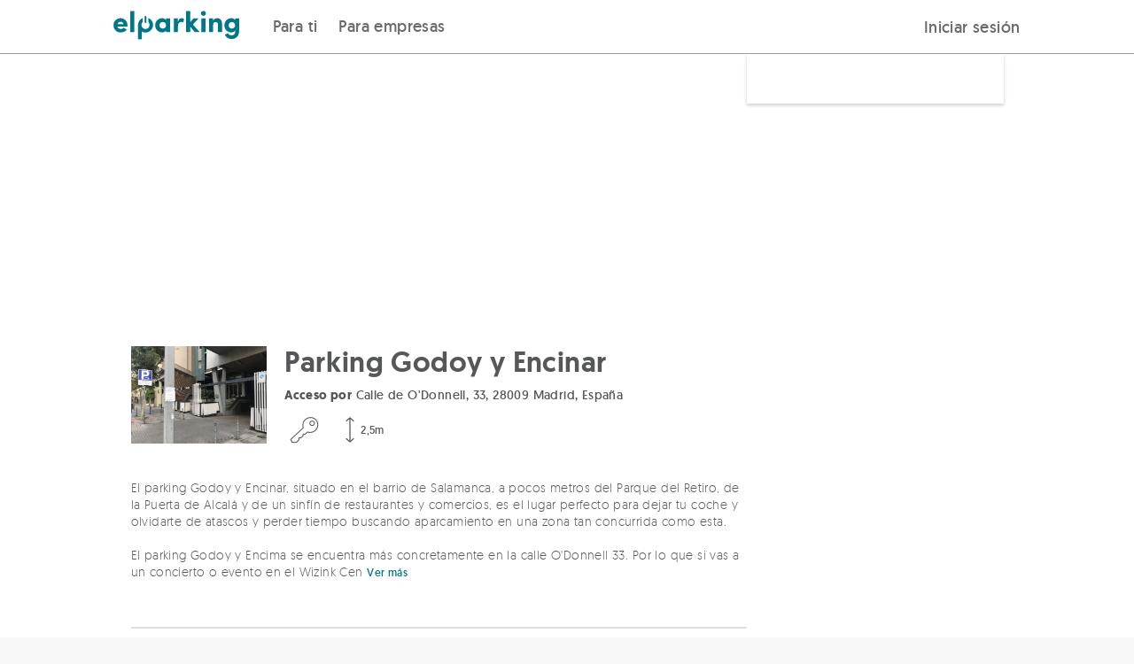

--- FILE ---
content_type: text/html; charset=UTF-8
request_url: https://elparking.com/madrid/parking-godoy-y-encinar/9311
body_size: 68394
content:

<!doctype html>
<html lang="es">
    <head>
        <meta charset="UTF-8"/>
        <meta name="viewport" content="width=device-width, initial-scale=1, maximum-scale=1">
        <link rel="icon" type="image/png" href="/images/favicon.png" />

                <style>
    @font-face {
        font-family: 'geomanist';
        src: url('https://s3-eu-west-1.amazonaws.com/elparking-static/fonts/geomanist-extralight-webfont.woff#geomanistextralight') format('woff');
        font-display: swap;
        font-weight: 100;
        font-style: normal;
    }

    @font-face {
        font-family: 'geomanist';
        src: url('https://s3-eu-west-1.amazonaws.com/elparking-static/fonts/geomanist-light-webfont.woff#geomanistlight') format('woff');
        font-display: swap;
        font-weight: 200;
        font-style: normal;
    }


    @font-face {
        font-family: 'geomanist';
        src: url('https://s3-eu-west-1.amazonaws.com/elparking-static/fonts/geomanist-regular-webfont.woff#geomanist_regularregular') format('woff');
        font-display: swap;
        font-weight: 300;
        font-style: normal;

    }

    @font-face {
        font-family: 'geomanist';
        src: url('https://s3-eu-west-1.amazonaws.com/elparking-static/fonts/geomanist-medium-webfont.woff#geomanistmedium') format('woff');
        font-display: swap;
        font-weight: 400;
        font-style: normal;

    }

    @font-face {
        font-family: 'geomanist';
        src: url('https://s3-eu-west-1.amazonaws.com/elparking-static/fonts/geomanist-book-webfont.woff#geomanistbook') format('woff');
        font-display: swap;
        font-weight: 500;
        font-style: normal;

    }

    @font-face {
        font-family: 'geomanist';
        src: url('https://s3-eu-west-1.amazonaws.com/elparking-static/fonts/geomanist-bold-webfont.woff#geomanistbold') format('woff');
        font-display: swap;
        font-weight: 700;
        font-style: normal;
    }

    @font-face {
        font-family: 'geomanist';
        src: url('https://s3-eu-west-1.amazonaws.com/elparking-static/fonts/geomanist-black-webfont.woff#geomanistblack') format('woff');
        font-display: swap;
        font-weight: 800;
        font-style: normal;
    }
</style>
        
    <link rel="alternate" href="https://elparking.com/madrid/parking-godoy-y-encinar/9311" hreflang="es" />
    <link rel="alternate" href="https://elparking.com/en/madrid/parking-godoy-y-encinar/9311" hreflang="en" />
    <link rel="alternate" href="https://elparking.com/fr/madrid/parking-godoy-y-encinar/9311" hreflang="fr" />
    <link rel="alternate" href="https://elparking.com/ca/madrid/parking-godoy-y-encinar/9311" hreflang="ca" />
    <link rel="alternate" href="https://elparking.com/eu/madrid/parking-godoy-y-encinar/9311" hreflang="eu" />
    <link rel="alternate" href="https://elparking.com/pl/madrid/parking-godoy-y-encinar/9311" hreflang="pl" />
    <link rel="alternate" href="https://elparking.com/pt-br/madrid/parking-godoy-y-encinar/9311" hreflang="pt-BR" />
        <link rel="canonical" href="https://elparking.com/madrid/parking-godoy-y-encinar/9311" hreflang="es" />
                
        
        <title>
                        Parking en Madrid-Parking Godoy y Encinar
            </title>
                <meta name="description" content="Parking en Madrid. Reserva tu plaza para aparcar y ahorra hasta un 70%. Pago seguro online y ¡cancelación gratis!">


                                                                                                                                                            
                                
                                                    
    <script type="application/ld+json">
    {"@context":"https://schema.org","@type":"ParkingFacility","name":"Parking Godoy y Encinar","image":"https://s3-eu-west-1.amazonaws.com/elparking/7fee7b8e0cf6a1a71a03b8fc7a5e39f0/IMGf0c50057feea47ba1f383bca886a9263.jpg","amenityFeature":[{"@type":"LocationFeatureSpecification","name":"Moto","value":null},{"@type":"LocationFeatureSpecification","name":"Coche","value":null},{"@type":"LocationFeatureSpecification","name":"Moto","value":null},{"@type":"LocationFeatureSpecification","name":"Coche","value":null},{"@type":"LocationFeatureSpecification","name":"Servicio de entrega de llaves","value":null},{"@type":"LocationFeatureSpecification","name":"Cobertura m\u00f3vil","value":null}],"url":"https://elparking.com/madrid/parking-godoy-y-encinar/9311","geo":{"@type":"GeoCoordinates","address":{"@type":"PostalAddress","addressRegion":"Madrid","streetAddress":"Calle de O'Donnell, 33, 28009 Madrid, Espa\u00f1a"},"latitude":40.42169189,"longitude":-3.67632747},"openingHoursSpecification":[]}
</script>
    </head>
    <body style='display: none' class="with-footer is-home main-wrapper">
        

        <header>
            
<a
  href="#main-content"
  class="skip_to_content"
>
  Saltar al contenido
</a>
                
<div class="header ">
    <div class="header__logo">
        <a aria-label="Logo de ElParking. Va a la página de inicio" class="" href="/" />
            <div class="header__logo-img " alt="ElParking">
                                    <img
    class="null"
    src="/images/logo_header.svg"
    height=""
    width="100%"
    alt="Abre el garaje con tu móvil">                            </div>
        </a>
    </div>

    <div class="header__buttons">
        <div class="header__buttons">
            <div class="header__buttons__for_users">
                
                            <div class="header__button-left ">
                    <a href="/"/>
                Para ti
            </a>
            </div>


                                <div class="header__button-left ">
                    <a href="/empresas"/>
                Para empresas
            </a>
            </div>

            </div>
                    </div>
        <div class="header__button-right">
            <div class="header__button-mobile">
                <label class="header__menu-title" for="header__menu-mobile">
                    <i class="icon-menu icon-2x icon-fixed-margin"></i>
                </label>
            </div>
            <div class="header__button-desktop">
                                                            
<div
  class="js-login-button"
  data-redirect=""
>
    <a class='copy--w-book btn' href="/conectar?redirect-to=%2Fmadrid%2Fparking-godoy-y-encinar%2F9311" rel='nofollow'/>
        Iniciar sesión
    </a>
</div>
                                                </div>
        </div>
    </div>
</div>

<input class="header__menu-checker" type="checkbox" id="header__menu-mobile" />
<div class="header__menu-content-mobile">
            
                            <div class="header__menu-content-mobile__item__level1 ">
                    <a href="/"/>
                Para ti
            </a>
            </div>

                                    <div class="header__menu-content-mobile__item__level1 ">
                    <a href="/empresas"/>
                Empresas
            </a>
            </div>

                <div class='header__menu-content-mobile__item__level1'>
                                    
<div
  class="js-login-button"
  data-redirect=""
>
    <a class='copy--w-book btn' href="/conectar?redirect-to=%2Fmadrid%2Fparking-godoy-y-encinar%2F9311" rel='nofollow'/>
        Iniciar sesión
    </a>
</div>
                            </div>
    </div>


<script>
  document.addEventListener('DOMContentLoaded', function () {
    const button = document.getElementById('header-item-submenu-trigger');
    const subheader = document.getElementById('subheader');
    const showButton = document.getElementById('show-subheader-button');
    const hideButton = document.getElementById('hide-subheader-button');
    const headerContainer = document.querySelector('.header__menu');

    function showSubheader(visible) {
      if (!subheader) return;
      subheader.style.display = visible ? 'block' : 'none';
      if (showButton && hideButton) {
        showButton.style.display = visible ? 'none' : 'block';
        hideButton.style.display = visible ? 'block' : 'none';
      }
      const linkSelector = button ? button.querySelector('a') : null;
      if (linkSelector) {
        linkSelector.style.fontWeight = visible ? '600' : '500';
      }
    }

    if (button) {
      button.addEventListener('click', function () {
        const isVisible = subheader.style.display !== 'none';
        showSubheader(!isVisible);
      });

      button.addEventListener('keydown', function (event) {
        if (event.key === 'Enter' || event.key === ' ') {
          event.preventDefault();
          button.click();
        } else if (event.key === 'Escape') {
          showSubheader(false);
        } else if (event.key === 'ArrowDown') {
          event.preventDefault();
          const firstLink = subheader.querySelector('a');
          if (firstLink) {
            firstLink.focus();
            }
        } else if (event.key === 'ArrowUp') {
          event.preventDefault();
          const lastLink = subheader.querySelector('a:last-child');
          if (lastLink) {
            lastLink.focus();
          }
        }
      });
    }
    if(headerContainer) {
     headerContainer.addEventListener('mouseenter', function () {
        showSubheader(true);
      });

      headerContainer.addEventListener('mouseleave', function () {
        showSubheader(false);
      });
    }
  });
</script>



        </header>
        <main id='main-content'>
            <div>
                    




    
<div class="js-app-banner" data-app=elparking data-deeplink-url=https://tm73w.app.goo.gl/?dfl=https%3A%2F%2Felparking.com&amp;link=https://elparking.com/&amp;apn=com.elparking.elparking&amp;isi=1120207710&amp;ibi=com.elparking.elparking&amp;utm_source=elparking&amp;utm_medium=web&amp;utm_campaign=elparking_web_cap_es_app_ext_banner_descarga_app&amp;utm_content=madrid/parking-godoy-y-encinar/9311></div>


                <div class="main-content">
                    <div class="noti--top js-noti-top noti js-noti">
    <div class="container noti__container">
        <i class="noti__icon icon-x"></i>
        <span class="js-noti-text noti__text"></span>
    </div>
</div>


                    
                    
                    
                                                    <div class="flex-row parking-show">
        <div class="parking-show__header">
            <div class="grid-0 show-on-medium">
    <div class="col-one-whole image"
         style="background-image: url('https://s3-eu-west-1.amazonaws.com/elparking/7fee7b8e0cf6a1a71a03b8fc7a5e39f0/IMGf0c50057feea47ba1f383bca886a9263.jpg">
    </div>
</div>
        </div>
        <div class="container parking-show-page">
            <div class="parking-show__content">
                                <div class="parking-show-page__rate-searcher-form">
                        <div class="parking-show-page__rate-searcher-form__content">

    <div class="parking-show-page__rate-searcher-form__content-box ">
            <div class="show-on-medium">
                <div class="flex-row b-margin-10 t-margin-10">
                                    </div>
                <h1 class="flex-row b-margin-5 copy--xxx-large copy--w-medium">
                    Parking Godoy y Encinar
                </h1>
                                    <address class="flex-row copy--small b-margin-10 copy--truncated" title="Calle de O&#039;Donnell, 33, 28009 Madrid, España">
                        <strong class="copy--w-bold">Acceso por</strong>
                        Calle de O&#039;Donnell, 33, 28009 Madrid, España
                    </address>
                                <div class="flex-row b-margin-10 row">
                    <div class="parking-show__services-container">
                                                                                                                                                                                                <i class="parking-show__icon icon-key  icon-3x" title="Servicio de entrega de llaves" data-service="key-delivery"></i>
                    <div class="parking-show__services-container__service-height">
            <i class="icon-height  icon-3x" title=Alto data-service="2,5m"></i>
            <span class="parking-show__icon__text">2,5m</span>
        </div>
                                                    </div>
                </div>
            </div>
                            

<div id="root">
    <!-- <ParkingAvailability> -->
</div>
            </div>
</div>
                </div>
                                <div class="parking-show-page__map"
                    style="background-image: url('https://maps.googleapis.com/maps/api/staticmap?size=640x300&amp;format=JPG&amp;language=es&amp;center=&amp;key=AIzaSyBd0ojzAkrUywFVSPSMlN6MdV94DNWTAIg&amp;maptype=roadmap&amp;style=feature:administrative%7Celement:geometry.fill%7Ccolor:0xc4f5ff&amp;style=feature:administrative%7Celement:geometry.stroke%7Ccolor:0x77797a%7Clightness:15&amp;style=feature:administrative%7Celement:labels.text.fill%7Ccolor:0x639396&amp;style=feature:landscape.man_made%7Celement:geometry.fill%7Ccolor:0xe2e5e8&amp;style=feature:landscape.man_made%7Celement:geometry.stroke%7Ccolor:0xc0c7ce&amp;style=feature:landscape.natural%7Celement:geometry.fill%7Ccolor:0xe2e5e8&amp;style=feature:landscape.natural%7Celement:labels.text.fill%7Ccolor:0x639397&amp;style=feature:landscape.natural.terrain%7Cvisibility:off&amp;style=feature:poi%7Celement:geometry.fill%7Ccolor:0xd9dce0&amp;style=feature:poi%7Celement:labels.icon%7Csaturation:-90&amp;style=feature:poi%7Celement:labels.text.fill%7Ccolor:0x7a9697%7Clightness:5&amp;style=feature:poi.attraction%7Celement:geometry.stroke%7Ccolor:0xabadb1&amp;style=feature:poi.government%7Celement:labels%7Cvisibility:off&amp;style=feature:poi.park%7Celement:geometry.fill%7Ccolor:0xbde8aa&amp;style=feature:poi.park%7Celement:geometry.stroke%7Ccolor:0xaed79e&amp;style=feature:poi.park%7Celement:labels%7Cvisibility:off&amp;style=feature:poi.place_of_worship%7Celement:labels%7Cvisibility:off&amp;style=feature:poi.school%7Celement:labels%7Cvisibility:off&amp;style=feature:poi.sports_complex%7Celement:geometry.fill%7Ccolor:0xc6e8b3&amp;style=feature:poi.sports_complex%7Celement:geometry.stroke%7Ccolor:0xbae6a1&amp;style=feature:road%7Celement:labels.icon%7Chue:0x00eeff%7Csaturation:-61%7Cvisibility:on&amp;style=feature:road%7Celement:labels.text.fill%7Ccolor:0x5b878b&amp;style=feature:road.arterial%7Celement:geometry.fill%7Ccolor:0xffffff&amp;style=feature:road.highway%7Celement:geometry.fill%7Ccolor:0xb5c8cd&amp;style=feature:road.highway%7Celement:geometry.stroke%7Cvisibility:off&amp;style=feature:road.highway.controlled_access%7Celement:geometry.fill%7Ccolor:0x83a99e&amp;style=feature:road.local%7Celement:geometry.fill%7Ccolor:0xfefefe&amp;style=feature:transit.line%7Celement:labels.text.fill%7Ccolor:0x588ca4&amp;style=feature:transit.station%7Celement:geometry%7Chue:0xb000ff%7Csaturation:23&amp;style=feature:transit.station%7Celement:geometry.fill%7Chue:0xb000ff%7Csaturation:8&amp;style=feature:transit.station%7Celement:labels.text.fill%7Ccolor:0x639397%7Cvisibility:on&amp;style=feature:transit.station.airport%7Celement:labels.icon%7Chue:0x8400ff%7Csaturation:-69&amp;style=feature:transit.station.airport%7Celement:labels.text.fill%7Ccolor:0x9f92b5&amp;style=feature:water%7Celement:geometry.fill%7Ccolor:0xbcebf0&amp;markers=icon:https://elparking-static.s3.eu-west-1.amazonaws.com/elparking/markers/maps-marker-default/white.png%7C40.42169189,-3.67632747')" >
                </div>
                <div class="parking-show-page__container">
                       <div class="parking-show-page__container__block-info hide-on-medium copy--w-book copy--x-small copy--dark-gray">
                           <div class="flex-row">
                                <div class="parking-show__path-desktop">
                                    <div class="flex-row b-margin-20">
    <div class="flex-grid-0">
        <div class="flex-col-one-quarter">
            <div class="parking-show__info-block-image">
                <div class="image"
                    style="background-image: url('https://s3-eu-west-1.amazonaws.com/elparking/7fee7b8e0cf6a1a71a03b8fc7a5e39f0/IMGf0c50057feea47ba1f383bca886a9263.jpg">
                </div>
            </div>
        </div>
        <div class="flex-col-three-quarters parking-show__info-block">
            <div class="">
                                            </div>
            <h1 title="Parking Godoy y Encinar" class="flex-row copy--w-medium
                            copy--xxx-large b-margin-10
            ">Parking Godoy y Encinar</h1>
                            <address class="flex-row copy--small b-margin-10 copy--truncated" title="Calle de O&#039;Donnell, 33, 28009 Madrid, España">
                    <strong class="copy--w-bold">Acceso por</strong>
                    Calle de O&#039;Donnell, 33, 28009 Madrid, España
                </address>
                        <div class="flex-grid-0">
                <div class="parking-show__services-container">
                                                                                                                                                                                        <i class="parking-show__icon icon-key  icon-3x" title="Servicio de entrega de llaves" data-service="key-delivery"></i>
                    <div class="parking-show__services-container__service-height">
            <i class="icon-height  icon-3x" title=Alto data-service="2,5m"></i>
            <span class="parking-show__icon__text">2,5m</span>
        </div>
                                            </div>
            </div>
        </div>
    </div>
</div>
                                </div>
                            </div>
                                                   </div>
                                                <div>
    <div class="col-flex parking-show__transfers-block">
            </div>
</div>
<div class="flex-row copy--medium b-margin-20 show-mode-tab">
            <input type="radio" id="tab-description-show" class="tab-show hidden" name="description-group">
        <div class="tab-content">
            <label for="tab-description-hide"><div class="flex-row b-margin-20 copy--small">
                El parking Godoy y Encinar, situado en el barrio de Salamanca, a pocos metros del Parque del Retiro, de la Puerta de Alcalá y de un sinfín de restaurantes y comercios, es el lugar perfecto para dejar tu coche y olvidarte de atascos y perder tiempo buscando aparcamiento en una zona tan concurrida como esta.<br />
<br />
El parking Godoy y Encima se encuentra más concretamente en la calle O&#039;Donnell 33. Por lo que si vas a un concierto o evento en el Wizink Center (conocido como Palacio de los Deportes) sólo tendrás que caminar unos pocos minutos. El personal del parking te pedirá que les dejes las llaves, pero no te preocupes, tu coche está en buenas manos.<br />

                <span class="show-mode-tab__message copy--w-book copy--x-small copy--main-color">Ver menos</span></div></label>
            <input type=radio id="tab-description-hide" class="tab-hide" name="description-group">
        </div>
        <label for="tab-description-show" class="tab-show-label"><div class="flex-row b-margin-20 copy--small">
                El parking Godoy y Encinar, situado en el barrio de Salamanca, a pocos metros del Parque del Retiro, de la Puerta de Alcalá y de un sinfín de restaurantes y comercios, es el lugar perfecto para dejar tu coche y olvidarte de atascos y perder tiempo buscando aparcamiento en una zona tan concurrida como esta.<br />
<br />
El parking Godoy y Encima se encuentra más concretamente en la calle O&#039;Donnell 33. Por lo que si vas a un concierto o evento en el Wizink Cen
                <span class="show-mode-tab__message copy--x-small copy--w-book copy--main-color">Ver más</span></div></label>
    </div>
                                                                        <hr/>
                        <div id="timetable" class="flex-row b-margin-20 copy--medium copy--w-medium">
    Horario del parking
</div>
<div class="flex-row b-margin-20 copy--medium">
    <div class="flex-grid-10">
                            <div class="flex-col-one-half medium-flex-col-one-quarter w-bottom-margin">
                <div class="row copy--w-book copy--x-small copy--medium-dark-gray">Lunes</div>
                                                                                                    <p class=" copy--small">
                                                            08:00
                                -
                                23:59
                                                    </p>
                                                                                                    </div>
                    <div class="flex-col-one-half medium-flex-col-one-quarter w-bottom-margin">
                <div class="row copy--w-book copy--x-small copy--medium-dark-gray">Martes</div>
                                                                                                    <p class=" copy--small">
                                                            08:00
                                -
                                23:59
                                                    </p>
                                                                                                    </div>
                    <div class="flex-col-one-half medium-flex-col-one-quarter w-bottom-margin">
                <div class="row copy--w-book copy--x-small copy--medium-dark-gray">Miércoles</div>
                                                                                                    <p class=" copy--small">
                                                            08:00
                                -
                                23:59
                                                    </p>
                                                                                                    </div>
                    <div class="flex-col-one-half medium-flex-col-one-quarter w-bottom-margin">
                <div class="row copy--w-book copy--x-small copy--medium-dark-gray">Jueves</div>
                                                                                                    <p class=" copy--small">
                                                            08:00
                                -
                                23:59
                                                    </p>
                                                                                                    </div>
                    <div class="flex-col-one-half medium-flex-col-one-quarter w-bottom-margin">
                <div class="row copy--w-book copy--x-small copy--medium-dark-gray">Viernes</div>
                                                                                                    <p class=" copy--small">
                                                            08:00
                                -
                                23:59
                                                    </p>
                                                                                                    </div>
                    <div class="flex-col-one-half medium-flex-col-one-quarter w-bottom-margin">
                <div class="row copy--w-book copy--x-small copy--medium-dark-gray">Sábado</div>
                                                                                                    <p class=" copy--small">
                                                            00:00
                                -
                                01:00
                                                    </p>
                                                                                                        <p class=" copy--small">
                                                            09:00
                                -
                                23:59
                                                    </p>
                                                                </div>
                    <div class="flex-col-one-half medium-flex-col-one-quarter w-bottom-margin">
                <div class="row copy--w-book copy--x-small copy--medium-dark-gray">Domingo</div>
                                                                                                    <p class=" copy--small">
                                                            00:00
                                -
                                01:00
                                                    </p>
                                                                                                    </div>
            </div>
</div>
<hr/>
                                                        <div class="flex-row b-margin-20 copy--h4">
        Servicios
    </div>
            <div class="flex-grid-20">
    <div class="medium-flex-col-one-half flex-col-one-whole">
                    <div class="b-margin-10 l-margin-20 copy--w-book copy--small" data-service="mobile-coverage">
                <span class="parking-show__bullet"></span>Cobertura móvil
            </div>
            </div>
    <div class="medium-flex-col-one-half flex-col-one-whole">
            </div>
</div>

            <div class="row t-margin-30">
        <hr/>
    </div>
                                <div class="flex-row b-margin-20 copy--medium copy--w-medium">
        Vehículos aptos
    </div>
    <div class="flex-row copy--medium b-margin-20">
        <div class="flex-grid-20 parking-show__services-icons">
                            <div class="flex-col-one-half small-flex-col-one-half medium-flex-col-one-quarter full-height w-bottom-margin vertical-centered parking-show__vehicle-icon"
                     data-service="parking-for-motorbikes">

                                                                
                                            <i class="icon-motorbike icon-4x"></i>
                                        <div class="hide-on-small row l-margin-10">
                        <span class="copy--small">Moto</span>
                    </div>

                </div>
                            <div class="flex-col-one-half small-flex-col-one-half medium-flex-col-one-quarter full-height w-bottom-margin vertical-centered parking-show__vehicle-icon"
                     data-service="parking-for-cars">

                                                                
                                            <i class="icon-car icon-4x"></i>
                                        <div class="hide-on-small row l-margin-10">
                        <span class="copy--small">Coche</span>
                    </div>

                </div>
                    </div>
        <div class="row copy--x-small copy--w-book copy--medium-dark-gray">
                            Dimensiones máximas 5,0m x 2,4m. Alto 2,5m
                    </div>
    </div>
    <hr/>
                            
                                <div class="parking-show__pois">
        <table>
            <thead>
                <tr>
                    <th class="parking-show__pois__title">
                        <p class="copy--w-medium copy--medium parking-show__pois__header">
                            Puntos de interés
                        </p>
                    </th>
                    <th>
                        <div class="parking-show__pois__distance">
                            <p class="copy--x-small copy--w-medium copy--uppercased copy--medium-dark-gray parking-show__pois__header text-right">
                                <i class="icon-walk"></i>
                                Distancia
                            </p>
                        </div>
                    </th>
                </tr>
            </thead>
            <tbody>
                                    <tr>
                        <td>
                            <p class="parking-show__pois__item">
                                <a href="/aparcar-en-madrid/parking-retiro" class="copy--main-color copy--small"
                                aria-label="Navegar al detalle del punto de interés Retiro. Está a 1,2km. El enlace se abre en la misma pestaña">Retiro</a>
                            </p>
                        </td>
                        <td>
                            <p class="parking-show__pois__item copy--small text-right copy--w-light">1,2km</p>
                        </td>
                    </tr>
                                    <tr>
                        <td>
                            <p class="parking-show__pois__item">
                                <a href="/aparcar-en-madrid/parking-hospital-gregorio-maranon" class="copy--main-color copy--small"
                                aria-label="Navegar al detalle del punto de interés Hospital Gregorio Marañón. Está a 466,0m. El enlace se abre en la misma pestaña">Hospital Gregorio Marañón</a>
                            </p>
                        </td>
                        <td>
                            <p class="parking-show__pois__item copy--small text-right copy--w-light">466,0m</p>
                        </td>
                    </tr>
                            </tbody>
        </table>
    </div>

    <hr/>
                            <div class="show-on-small">
    <div class="flex-row b-margin-40 copy--medium copy--w-medium">
        ¿Dónde estamos?
    </div>
    <div class="flex-row parking-show-page__map__mobile"
         style="background-image: url('https://maps.googleapis.com/maps/api/staticmap?size=640x300&amp;format=JPG&amp;language=es&amp;center=&amp;key=AIzaSyBd0ojzAkrUywFVSPSMlN6MdV94DNWTAIg&amp;maptype=roadmap&amp;style=feature:administrative%7Celement:geometry.fill%7Ccolor:0xc4f5ff&amp;style=feature:administrative%7Celement:geometry.stroke%7Ccolor:0x77797a%7Clightness:15&amp;style=feature:administrative%7Celement:labels.text.fill%7Ccolor:0x639396&amp;style=feature:landscape.man_made%7Celement:geometry.fill%7Ccolor:0xe2e5e8&amp;style=feature:landscape.man_made%7Celement:geometry.stroke%7Ccolor:0xc0c7ce&amp;style=feature:landscape.natural%7Celement:geometry.fill%7Ccolor:0xe2e5e8&amp;style=feature:landscape.natural%7Celement:labels.text.fill%7Ccolor:0x639397&amp;style=feature:landscape.natural.terrain%7Cvisibility:off&amp;style=feature:poi%7Celement:geometry.fill%7Ccolor:0xd9dce0&amp;style=feature:poi%7Celement:labels.icon%7Csaturation:-90&amp;style=feature:poi%7Celement:labels.text.fill%7Ccolor:0x7a9697%7Clightness:5&amp;style=feature:poi.attraction%7Celement:geometry.stroke%7Ccolor:0xabadb1&amp;style=feature:poi.government%7Celement:labels%7Cvisibility:off&amp;style=feature:poi.park%7Celement:geometry.fill%7Ccolor:0xbde8aa&amp;style=feature:poi.park%7Celement:geometry.stroke%7Ccolor:0xaed79e&amp;style=feature:poi.park%7Celement:labels%7Cvisibility:off&amp;style=feature:poi.place_of_worship%7Celement:labels%7Cvisibility:off&amp;style=feature:poi.school%7Celement:labels%7Cvisibility:off&amp;style=feature:poi.sports_complex%7Celement:geometry.fill%7Ccolor:0xc6e8b3&amp;style=feature:poi.sports_complex%7Celement:geometry.stroke%7Ccolor:0xbae6a1&amp;style=feature:road%7Celement:labels.icon%7Chue:0x00eeff%7Csaturation:-61%7Cvisibility:on&amp;style=feature:road%7Celement:labels.text.fill%7Ccolor:0x5b878b&amp;style=feature:road.arterial%7Celement:geometry.fill%7Ccolor:0xffffff&amp;style=feature:road.highway%7Celement:geometry.fill%7Ccolor:0xb5c8cd&amp;style=feature:road.highway%7Celement:geometry.stroke%7Cvisibility:off&amp;style=feature:road.highway.controlled_access%7Celement:geometry.fill%7Ccolor:0x83a99e&amp;style=feature:road.local%7Celement:geometry.fill%7Ccolor:0xfefefe&amp;style=feature:transit.line%7Celement:labels.text.fill%7Ccolor:0x588ca4&amp;style=feature:transit.station%7Celement:geometry%7Chue:0xb000ff%7Csaturation:23&amp;style=feature:transit.station%7Celement:geometry.fill%7Chue:0xb000ff%7Csaturation:8&amp;style=feature:transit.station%7Celement:labels.text.fill%7Ccolor:0x639397%7Cvisibility:on&amp;style=feature:transit.station.airport%7Celement:labels.icon%7Chue:0x8400ff%7Csaturation:-69&amp;style=feature:transit.station.airport%7Celement:labels.text.fill%7Ccolor:0x9f92b5&amp;style=feature:water%7Celement:geometry.fill%7Ccolor:0xbcebf0&amp;markers=icon:https://elparking-static.s3.eu-west-1.amazonaws.com/elparking/markers/maps-marker-default/white.png%7C40.42169189,-3.67632747')" >
    </div>
</div>                                            </div>
            </div>
                                        <div class="flex-row">
    <div class="flex-row b-margin-30 w-bottom-margin copy--x-large copy--w-bold">
        Otros parkings similares
    </div>
    <div class="flex-grid-20">
            <div class="flex-col-one-half
                medium-flex-col-one-quarter
                w-bottom-margin">
            <a href="/madrid/particular-calle-de-odonnell-18/23773" class="parking-show__nearby-parking-list">
                <div class="parking-show__nearby-parking-list__image"
                     style="background-image: url('https://s3-eu-west-1.amazonaws.com/elparking/7fee7b8e0cf6a1a71a03b8fc7a5e39f0/IMG03c3e62ddd7abd26ddcb05f2fc6d270b.jpg')">
                                            <div class="parking-show__nearby-parking-list__image__distance">
                            66,0m
                        </div>
                                    </div>
                <div class="parking-show__nearby-parking-list__info copy--medium ">
                    <p class="copy--w-light">[particular] Calle de O&#039;Donnell, 18<br/>
                                                    <span class="copy--w-bold copy--dark-gray">
                                1,44 €
                            </span>
                                            </p>
                </div>
            </a>
        </div>
            <div class="flex-col-one-half
                medium-flex-col-one-quarter
                w-bottom-margin">
            <a href="/madrid/monster-garage/6301" class="parking-show__nearby-parking-list">
                <div class="parking-show__nearby-parking-list__image"
                     style="background-image: url('https://s3-eu-west-1.amazonaws.com/elparking/7fee7b8e0cf6a1a71a03b8fc7a5e39f0/IMG6ad346002acad0f048cd7806d16c4ec4.jpg')">
                                            <div class="parking-show__nearby-parking-list__image__distance">
                            162,0m
                        </div>
                                    </div>
                <div class="parking-show__nearby-parking-list__info copy--medium ">
                    <p class="copy--w-light">Monster Garage<br/>
                                                    <span class="copy--w-bold copy--dark-gray">
                                3,90 €
                            </span>
                                            </p>
                </div>
            </a>
        </div>
            <div class="flex-col-one-half
                medium-flex-col-one-quarter
                w-bottom-margin">
            <a href="/madrid/parking-odonnell-44/48121" class="parking-show__nearby-parking-list">
                <div class="parking-show__nearby-parking-list__image"
                     style="background-image: url('https://s3-eu-west-1.amazonaws.com/elparking/a2988f688581380e0a5f9c80d4fa5aab508f288a5dafb7a9716f23dcd15dc7c2/IMG51472af552f785311a23bfc8966c08e408dcfd6339415a6a98cd5c9d7b42deb5.jpg')">
                                            <div class="parking-show__nearby-parking-list__image__distance">
                            241,0m
                        </div>
                                    </div>
                <div class="parking-show__nearby-parking-list__info copy--medium ">
                    <p class="copy--w-light">Parking O&#039;Donnell 44<br/>
                                                    <span class="copy--w-bold copy--dark-gray">
                                4,05 €
                            </span>
                                            </p>
                </div>
            </a>
        </div>
            <div class="flex-col-one-half
                medium-flex-col-one-quarter
                w-bottom-margin">
            <a href="/madrid/mercado-torrijos/50008" class="parking-show__nearby-parking-list">
                <div class="parking-show__nearby-parking-list__image"
                     style="background-image: url('https://s3-eu-west-1.amazonaws.com/elparking/a2988f688581380e0a5f9c80d4fa5aab508f288a5dafb7a9716f23dcd15dc7c2/IMG6702184adf0ab664a9513ee1a86dcd5b0e20085a29940f3f88ac22993738d75d.jpg')">
                                            <div class="parking-show__nearby-parking-list__image__distance">
                            464,0m
                        </div>
                                    </div>
                <div class="parking-show__nearby-parking-list__info copy--medium ">
                    <p class="copy--w-light">Mercado Torrijos<br/>
                                                    <span class="copy--w-bold copy--dark-gray">
                                3,75 €
                            </span>
                                            </p>
                </div>
            </a>
        </div>
    </div>
</div>
                                        <div class="landing-parkings__breadcrumb__block">
                    <a class="copy--medium-dark-gray" href="/parkings">Todos los parkings</a>
<i class="icon-arrow-right copy--x-small copy--medium-dark-gray"></i>
    <a class="copy--medium-dark-gray" href="/aparcar-en-madrid#parkings">Madrid</a>
<i class="icon-arrow-right copy--x-small copy--medium-dark-gray"></i>
<span class="copy--dark-main-color">Parking Godoy y Encinar</span>

                </div>
                    </div>
    </div>
                </div>
            </div>
            
<div class="js-session-janitor" data-milliseconds="600000"></div>

                            
<div class="js-cookie-banner" data-privacy-url="/politica-privacidad-cookies"></div>
                                    <div class="modal__wrapper">
                                
                <div class="js-main-modal-question modal-question modal modal--small"
     style="
                ">
    
    
            <div class="modal__content ">
            <div class="flex-row b-margin-20 js-modal-question__question modal-question__content__question copy--medium copy--w-book">
    </div>

<div class="js-modal-question__input modal-question__input field">
    <input
        id="txt-w2-modal"
        class="txt txt--medium js-field hide-number-arrows js-field-input"
        name="js-w2-modal"
        type="text"
        placeholder=""
        >
</div>

<div class="flex-row text-centered js-modal-question__buttons">
    

    <button
        id="w3"
        class="js-btn-modal js-btn-modal-cancel copy--main-color btn btn--white btn--small"
        type="button"
        
                            >
        
        Cancelar

            </button>


    

    <button
        id="w4"
        class="js-btn-modal js-btn-modal-accept btn btn--default-color btn--small"
        type="button"
        data-button-value=Ok
                            >
        
        Aceptar

            </button>


</div>
        </div>
    
    
    </div>



                    
    <div class="js-tos-modal"></div>

            </div>
        </main>
        <footer>
            

<div class="footer" data-test="footer">
    <div class="container">
        <div class="w-responsive-padding">
            <div class="flex-row">
                <div class="flex-grid-0">
                    <div class="flex-col-one-whole medium-flex-col-one-third w-bottom-margin">
                        <div class="flex-row copy--dark-gray copy--small copy--w-book b-margin-5">
                            Con la tecnología de
                        </div>
                        <div class="flex-row copy--dark-gray copy--small copy--w-book b-margin-10">
                            <a rel="noopener noreferrer" class="copy--dark-gray copy--xx-small copy--w-book" aria-label="Logo de Parkingdoor. Va a la página de Parkingdoor"
                               href="https://parkingdoor.com" target="_blank">
                                <img src="/images/logo-parkingdoor-grey.svg" alt="Parkingdoor" height="20px">
                            </a>
                        </div>
                        <div class="flex-grid-10">
                            <div class="flex-col-one-whole medium-flex-col-one-half w-bottom-margin">
                                <div>
            <label class="footer__lang-select-prev-icon"><i class="icon-location"></i></label>
        <select class="footer__lang-select" data-test="footer-lang-select" onchange="location=this.value;">
                                                                <option value="/madrid/parking-godoy-y-encinar/9311"
                            selected>
                        Español
                    </option>
                                                                                <option value="/en/madrid/parking-godoy-y-encinar/9311"
                            >
                        English
                    </option>
                                                                                <option value="/fr/madrid/parking-godoy-y-encinar/9311"
                            >
                        Français
                    </option>
                                                                                <option value="/ca/madrid/parking-godoy-y-encinar/9311"
                            >
                        Català
                    </option>
                                                                                <option value="/eu/madrid/parking-godoy-y-encinar/9311"
                            >
                        Euskara
                    </option>
                                                                                <option value="/pl/madrid/parking-godoy-y-encinar/9311"
                            >
                        Polskie
                    </option>
                                                                                <option value="/pt-br/madrid/parking-godoy-y-encinar/9311"
                            >
                        Português (BR)
                    </option>
                                    </select>
        <label class="footer__lang-select-icon"><i class="icon-arrow-down"></i></label>
    </div>                            </div>
                            <div class="flex-col-one-whole medium-flex-col-one-half w-bottom-margin">
                                <div>
    <label class="footer__lang-select-prev-icon"><i class="icon-countries"></i></label>
    <select class="footer__lang-select" data-test="footer-country-select" onchange="location=this.value;">
                    <option value="/esp"
                    selected>España</option>
                    <option value="/cri"
                    >Costa Rica</option>
            </select>
    <label class="footer__lang-select-icon"><i class="icon-arrow-down"></i></label>
</div>                            </div>
                        </div>
                    </div>
                    <div class="flex-col-one-whole medium-flex-col-one-quarter w-bottom-margin">
                        <div class="flex-row copy--w-book b-margin-10">
                            <a rel="noopener noreferrer" class="copy--dark-gray copy--small" href="/pago-movil-estacionamiento-regulado"
                               target="_blank">Paga la zona azul</a>
                        </div>
                        <div class="flex-row copy--w-book b-margin-10">
                            <a rel="noopener noreferrer" class="copy--dark-gray copy--small"
                               href="/como-aparcar-parkings" target="_blank">
                                Encuentra un parking</a>
                        </div>
                        <div class="flex-row copy--w-book b-margin-10">
                            <a rel="noopener noreferrer" class="copy--dark-gray copy--small"
                               href="/parking-aeropuerto" target="_blank">
                                Parkings en aeropuertos</a>
                        </div>
                        <div class="flex-row copy--w-book b-margin-10">
                            <a rel="noopener noreferrer" class="copy--dark-gray copy--small" href="/viat"
                               target="_blank">
                                Consigue tu Via-T</a>
                        </div>
                        <div class="flex-row copy--w-book b-margin-10">
                            <a rel="noopener noreferrer" class="copy--dark-gray copy--small"
                               href="/canjear-cupones" target="_blank">
                                Canjea tus cupones</a>
                        </div>
                    </div>
                    <div class="flex-col-one-whole medium-flex-col-one-quarter w-bottom-margin">
                        <div class="flex-col-one-whole medium-flex-col-one-quarter">
                            <div class="flex-row copy--w-book b-margin-10">
                                <a rel="noopener noreferrer" class="copy--dark-gray copy--small"
                                   href="/alquilar-garaje" target="_blank">
                                    Alquila tu plaza de garaje</a>
                            </div>
                            <div class="flex-row copy--w-book b-margin-10">
                                <a rel="noopener noreferrer" class="copy--dark-gray copy--small"
                                   href="/empresas" target="_blank">
                                    Servicio para empresas</a>
                            </div>
                            <div class="flex-row copy--w-book b-margin-10">
                                <a rel="noopener noreferrer" class="copy--dark-gray copy--small"
                                   href="/operadores" target="_blank">
                                    Operadores de parking</a>
                            </div>
                            <div class="flex-row copy--w-book b-margin-10">
                                <a rel="noopener noreferrer" class="copy--dark-gray copy--small"
                                   href="/comerciantes" target="_blank">
                                    Regala saldo en tu tienda</a>
                            </div>
                        </div>
                    </div>
                    <div class="flex-col-one-whole medium-flex-col-one-sixth w-bottom-margin">
                        <div class="flex-row copy--w-book b-margin-10">
                            <a rel="noopener noreferrer" class="copy--dark-gray copy--small"
                               href="https://elparking.com/blog/" target="_blank">
                                Blog</a>
                        </div>
                        <div class="flex-row copy--w-book b-margin-10">
                            <a rel="noopener noreferrer" class="copy--dark-gray copy--small"
                               href="https://elparking.zendesk.com/hc/es/requests/new"
                               target="_blank">
                                Contacto</a>
                        </div>
                        <div class="flex-row copy--w-book b-margin-10">
                            <a rel="noopener noreferrer" class="copy--dark-gray copy--small"
                               href="https://elparking.zendesk.com/hc/es" target="_blank">
                                Ayuda</a>
                        </div>
                        <div class="flex-row">
                            <div class="flex-grid-10">
                                <div class="flex-col-one-half flex-offset-one-quarter medium-flex-offset-none medium-flex-col-one-whole">
                                    <div class="flex-grid-0">
                                        <div class="flex-col-one-third">
                                            <a rel="noopener noreferrer" href="https://twitter.com/elparkingapp" aria-label="Twitter" target="_blank">
                                                <i class="icon-twitter copy--dark-gray icon-2x"></i>
                                            </a>
                                        </div>
                                        <div class="flex-col-one-third">
                                            <a rel="noopener noreferrer" href="http://www.facebook.com/elparkingapp" aria-label="Facebook" target="_blank">
                                                <i class="icon-facebook copy--dark-gray icon-2x"></i>
                                            </a>
                                        </div>
                                        <div class="flex-col-one-third">
                                            <a rel="noopener noreferrer" href="https://www.youtube.com/channel/UCLKbp1bPMNnoLTEAfU-7FCw"
                                               target="_blank" aria-label="YouTube">
                                                <i class="icon-youtube copy--dark-gray icon-2x"></i>
                                            </a>
                                        </div>
                                    </div>
                                </div>
                            </div>
                        </div>
                    </div>
                </div>
            </div>
            <div class="flex-row b-margin-5">
                <hr class="separator--light"/>
            </div>
            <div class="flex-row">
                <div class="flex-grid-0" style="justify-content: space-between;" >
                    <div class="medium-col-flex flex-col-one-whole" style="flex-basis: auto;">
                        <a rel="noopener noreferrer" class="flex-row text-centered medium-text-left b-margin-10" aria-label="Logo de ElParking. Va a la página de inicio" href="/">
                            <img
    class=""
    src="/images/logo_header.svg"
    height="30px"
    width=""
    alt="Abre el garaje con tu móvil">
                        </a>
                    </div>
                    <div class="medium-col-flex flex-col-one-whole flex-grid-0" style="flex-basis: auto;">
                        <div class="flex-col-one-whole medium-flex-col-one-fifth">
                            <a rel="noopener noreferrer nofollow" class="flex-row copy--dark-gray copy--small copy--w-book b-margin-10 text-centered"
                            href="/politica-seguridad" target="_blank">
                                Política de Seguridad
                            </a>
                        </div>
                        <div class="flex-col-one-whole medium-flex-col-one-fifth">
                            <a rel="noopener noreferrer nofollow" class="flex-row copy--dark-gray copy--small copy--w-book b-margin-10 text-centered"
                            href="/transparencia" target="_blank">
                                Transparencia
                            </a>
                        </div>
                        <div class="flex-col-one-whole medium-flex-col-one-fifth">
                            <a rel="noopener noreferrer nofollow" class="flex-row copy--dark-gray copy--small copy--w-book b-margin-10 text-centered"
                            href="/politica-privacidad-cookies" target="_blank">
                                Política de privacidad y cookies
                            </a>
                        </div>
                        <div class="flex-col-one-whole medium-flex-col-one-fifth">
                            <a rel="noopener noreferrer nofollow" class="flex-row copy--dark-gray copy--small copy--w-book b-margin-10 text-centered"
                            href="/terminos-legales" target="_blank">
                                Términos y condiciones
                            </a>
                        </div>
                        <div class="flex-col-one-whole medium-flex-col-one-fifth">
                            <a rel="noopener noreferrer" class="flex-row copy--dark-gray copy--small copy--w-book b-margin-10 text-centered"
                                href="/accesibilidad" target="_blank">
                                Accesibilidad</a>
                        </div>
                    </div>
                    <div class="medium-col-flex flex-col-one-whole" style="flex-basis: auto;">
                        <a href="https://ilunionaccede.es/DeclaracionView/be8c6dce-8c99-4ea6-81d4-235db4eb8a4d" target="_blank"><img src="/images/esp/illunion.svg" alt="Sello de accesibilidad. Abre en pestaña nueva"></a>
                    </div>
                </div>
            </div>
        </div>
    </div>
</div>

        </footer>
                
        

<script type="text/javascript"> var App = {
    Constants: {
    "MUTUAMAS_URL": "https:\/\/procesos.mutuamas.es",
    "TEXT_VALIDATOR": "^[a-zA-Z0-9\u00a1 !|\\n\\r\u00bf?\u0104\u0105\u0118\u0119\u0141\u0142\u0143\u0144\u015a\u015b\u0179\u017a\u017b\u017c\u0152\u0153\u00c6\u00e6\u00c3\u00e3\u00d5\u00f5\u00e4\u00eb\u00ef\u00f6\u00fc\u00c4\u00cb\u00cf\u00d6\u00dc\u00e2\u00ea\u00ee\u00f4\u00fb\u00c2\u00ca\u00ce\u00d4\u00db\u00e1\u00e9\u00ed\u00f3\u00fa\u00c1\u00c9\u00cd\u00d3\u00da\u00f1\u00d1@\u00e0\u00e8\u00ec\u00f2\u00f9\u00c0\u00c8\u00cc\u00d2\u00d9\u20ac$\u00b7\u2022.+:,;\u2019\u00e7\u00c7()=\u00ba\u00aa&%_'`\u00b4\\\/\\\\-]+$",
    "CODE_VALIDATOR": "^[\\w_\u00f1\u00d1.-]*$",
    "USER_SERVICE_API_URL": "https:\/\/su.elparking.com\/api-su-ecosistemas\/v1",
    "RENTAL_CAR_API": "https:\/\/carrental.callcenter.cab",
    "RENTAL_CAR_API_SERVER": false,
    "KEYCLOAK": {
        "clientId": "web-ep",
        "url": "https:\/\/iam.elparking.com\/auth\/",
        "realm": "ecosistemas",
        "responseType": "code",
        "responseMode": "query",
        "scope": "core-mobility-api-web"
    },
    "TIMEZONE_FORMAT_ABBR": false,
    "PARKING_MAP_PLACE_SEARCH_RADIUS": "2",
    "PRIVACY_EMAIL": "privacidad@elparking.com",
    "DEEPLINKS_APPS_URI": "https:\/\/elparking.onelink.me\/Qq90",
    "ANDROID_APPLICATION_APN": "com.elparking.elparking",
    "IOS_APPLICATION_ISI": "1120207710",
    "IOS_APPLICATION_IBI": "com.elparking.elparking",
    "GOOGLE_PLAY_ELPARKING_URI": "https:\/\/play.google.com\/store\/apps\/details?id=com.elparking.elparking",
    "APPLE_STORE_ELPARKING_URI": "https:\/\/itunes.apple.com\/es\/app\/elparking-app-para-aparcar\/id1120207710",
    "CSRF_PROTECTION_HEADER": "321956272faf4e64f85a5c2f8a712ad81cd9038743e242a92ea219e05751988e",
    "GOOGLE_APP_ID": "466150356473-17gq4snqmom3tiq35vdfjv6qsv2rq0q7.apps.googleusercontent.com",
    "FACEBOOK_APP_ID": "601682073317212",
    "PAYMENT_GATEWAYS_KEYS": {
        "Stripe_2": "pk_live_hf1Uxr7JEgoP8cl6v22tSPzM"
    },
    "GOOGLEMAPS_API_KEY": "AIzaSyCk-llfWLQKQFIZxHdzaVzaZdV_2Qo1U98",
    "SENTRY_URI_PD": "https:\/\/9888c460589f4f54a697f7678792a065@sentry.io\/1536187",
    "SENTRY_URI_EP_ADMIN": "https:\/\/1dba90dfac014fc7b66fa3b01e352fff@sentry.io\/1535850",
    "SENTRY_URI_EP_OPE": "https:\/\/0f4fdbabb1fe44eb88e31e4deb16601c@sentry.io\/1535840",
    "SENTRY_URI_EP_WEB": "https:\/\/22f53bcdeed54f66b87349c5dd7178ab@sentry.io\/1534603",
    "YII_ENV": "prod",
    "COUNTRY": "esp",
    "COUNTRY_ID": "193",
    "COUNTRY_ISO2": "ES",
    "COMPATIBLE_COUNTRIES": {
        "ESP": {
            "iso3": "ESP",
            "name": "Espa\u00f1a",
            "iso2": "ES",
            "languages": [
                {
                    "code": "es",
                    "code_browser": "es-ES",
                    "name": "Espa\u00f1ol",
                    "id": 1,
                    "iso2": "es"
                },
                {
                    "code": "en",
                    "code_browser": "en-GB",
                    "name": "English",
                    "id": 2,
                    "iso2": "en"
                },
                {
                    "code": "fr",
                    "code_browser": "fr-FR",
                    "name": "Fran\u00e7ais",
                    "id": 5,
                    "iso2": "fr"
                },
                {
                    "code": "ca",
                    "code_browser": "ca-ES",
                    "name": "Catal\u00e0",
                    "id": 4,
                    "iso2": "ca"
                },
                {
                    "code": "eu",
                    "code_browser": "eu-ES",
                    "name": "Euskara",
                    "id": 3,
                    "iso2": "eu"
                },
                {
                    "code": "pl",
                    "code_browser": "pl-PL",
                    "name": "Polskie",
                    "id": 11,
                    "iso2": "pl"
                },
                {
                    "code": "pt-BR",
                    "code_browser": "",
                    "name": "Portugu\u00eas (BR)",
                    "id": 9,
                    "iso2": "pt"
                }
            ],
            "defaultLanguage": "es"
        },
        "AND": {
            "iso3": "AND",
            "name": "Andorra",
            "iso2": "AD",
            "languages": [
                {
                    "code": "es",
                    "code_browser": "es-ES",
                    "name": "Espa\u00f1ol",
                    "id": 1,
                    "iso2": "es"
                }
            ],
            "defaultLanguage": "es"
        },
        "CRI": {
            "iso3": "CRI",
            "name": "Costa Rica",
            "iso2": "CR",
            "languages": [
                {
                    "code": "es-CR",
                    "code_browser": "es-CR",
                    "name": "Espa\u00f1ol (CR)",
                    "id": 6,
                    "iso2": "es"
                },
                {
                    "code": "en",
                    "code_browser": "en-GB",
                    "name": "English",
                    "id": 2,
                    "iso2": "en"
                }
            ],
            "defaultLanguage": "es-CR"
        }
    },
    "COUNTRY_PLACE_ID": "ChIJgTwKgJcpQg0RaSKMYcHeNsQ",
    "COUNTRY_PAYMENT_GATEWAY_ID": "2",
    "TRADENAME": "ElParking",
    "LONGTRADENAME": "ElParking Internet, S.L.",
    "LEGALTRADENAME": "Autoclub Mutua Madrile\u00f1a S.L.U.",
    "FLAVOR": "maggie",
    "NUMBER_FORMATS": {
        "es": {
            "decimalSeparator": ",",
            "thousandSeparator": "."
        },
        "es-ES": {
            "decimalSeparator": ",",
            "thousandSeparator": "."
        },
        "es-CR": {
            "decimalSeparator": ",",
            "thousandSeparator": "."
        },
        "ca": {
            "decimalSeparator": ",",
            "thousandSeparator": "."
        },
        "eu": {
            "decimalSeparator": ",",
            "thousandSeparator": "."
        },
        "fr": {
            "decimalSeparator": ",",
            "thousandSeparator": "."
        },
        "en": {
            "decimalSeparator": ".",
            "thousandSeparator": ","
        },
        "en-US": {
            "decimalSeparator": ".",
            "thousandSeparator": ","
        },
        "es-EC": {
            "decimalSeparator": ".",
            "thousandSeparator": ","
        },
        "es-CO": {
            "decimalSeparator": ",",
            "thousandSeparator": "."
        },
        "pt-BR": {
            "decimalSeparator": ",",
            "thousandSeparator": "."
        },
        "pl": {
            "decimalSeparator": ",",
            "thousandSeparator": "."
        }
    },
    "CURRENCY_FORMAT": {
        "EUR": {
            "symbol": "\u20ac",
            "fractionDigits": 2,
            "format": "{sign}{number} {currency}"
        },
        "USD": {
            "symbol": "$",
            "fractionDigits": 2,
            "format": "{sign}{currency}{number}"
        },
        "GBP": {
            "symbol": "\u00a3",
            "fractionDigits": 2,
            "format": "{sign}{number} {currency}"
        },
        "CRC": {
            "symbol": "\u20a1",
            "fractionDigits": 0,
            "format": "{sign}{number} {currency}"
        },
        "COP": {
            "symbol": "$",
            "fractionDigits": 0,
            "format": "{sign}{currency}{number}"
        },
        "BRL": {
            "symbol": "R$",
            "fractionDigits": 2,
            "format": "{sign}{currency}{number}"
        }
    },
    "GOOGLE_RECAPTCHA_SITEKEY": "6LdtXFUcAAAAAKctTBHponu0JwlDQYhqLBBmdkZk",
    "GOOGLE_TAG_MANAGER_ID": "GTM-WPGDSC",
    "FIREBASE_APP_ID": "1:466150356473:web:8024cb5532877b82b1b928",
    "FIREBASE_API_KEY": "AIzaSyCk-llfWLQKQFIZxHdzaVzaZdV_2Qo1U98",
    "FIREBASE_AUTH_DOMAIN": "elparking-1244.firebaseapp.com",
    "FIREBASE_PROJECT_ID": "elparking-1244",
    "FIREBASE_STORAGE_BUCKET": "elparking-1244.appspot.com",
    "FIREBASE_MESSAGING_SENDER_ID": "466150356473",
    "PARKINGDOOR_URL": "https:\/\/parkingdoor.com\/",
    "BLOG_ELPARKING_URL": "https:\/\/elparking.com\/blog\/",
    "ZENDESK_URL": "https:\/\/elparking.zendesk.com\/hc\/",
    "MUTUAMAS_VIAT_FAQS_URL": "https:\/\/www.mutuamas.es\/telepeaje-via-t\/?ica=ica:viat:pago:dudas&fdfs#faq_telepeaje",
    "LOGGABLE_COUNTRIES": {
        "ESP": {
            "iso3": "ESP",
            "name": "Espa\u00f1a",
            "iso2": "ES",
            "languages": [
                {
                    "code": "es",
                    "code_browser": "es-ES",
                    "name": "Espa\u00f1ol",
                    "id": 1,
                    "iso2": "es"
                },
                {
                    "code": "en",
                    "code_browser": "en-GB",
                    "name": "English",
                    "id": 2,
                    "iso2": "en"
                },
                {
                    "code": "fr",
                    "code_browser": "fr-FR",
                    "name": "Fran\u00e7ais",
                    "id": 5,
                    "iso2": "fr"
                },
                {
                    "code": "ca",
                    "code_browser": "ca-ES",
                    "name": "Catal\u00e0",
                    "id": 4,
                    "iso2": "ca"
                },
                {
                    "code": "eu",
                    "code_browser": "eu-ES",
                    "name": "Euskara",
                    "id": 3,
                    "iso2": "eu"
                },
                {
                    "code": "pl",
                    "code_browser": "pl-PL",
                    "name": "Polskie",
                    "id": 11,
                    "iso2": "pl"
                },
                {
                    "code": "pt-BR",
                    "code_browser": "",
                    "name": "Portugu\u00eas (BR)",
                    "id": 9,
                    "iso2": "pt"
                }
            ],
            "defaultLanguage": "es"
        },
        "AND": {
            "iso3": "AND",
            "name": "Andorra",
            "iso2": "AD",
            "languages": [
                {
                    "code": "es",
                    "code_browser": "es-ES",
                    "name": "Espa\u00f1ol",
                    "id": 1,
                    "iso2": "es"
                }
            ],
            "defaultLanguage": "es"
        }
    },
    "EXCLUDED_FLAVORS_FOR_IMAGE_LOCALIZATION": [
        "maggie"
    ],
    "APPLICATION": "elparking",
    "DRIVER_PLUS_NAME": "Conductor Plus",
    "MUTUAMAS_CASHBACK_URL": "https:\/\/www.mutuamas.es\/descubre-mas\/promociones-bonus\/",
    "ELPARKING_API_URL": "https:\/\/api.elparking.com",
    "MUTUAMAS_SERVICES_CONDITIONS": "https:\/\/www.mutuamas.es\/condiciones-servicios\/",
    "MUTUAMAS_ACCOUNT_VALIDATION_URL": "https:\/\/www.mutuamas.es\/validacion-registro\/",
    "MUTUAMAS_CAR_HAILING_URL": "https:\/\/www.mutuamas.es\/taxi\/",
    "TEALIUM_MUTUAMAS_ACCOUNT": "ecosistemas",
    "TEALIUM_MUTUAMAS_PROFILE": "webmutuamas",
    "TEALIUM_MUTUAMAS_ENV": "prod",
    "DEEPLINK_WEB_LINK_MUTUAMAS": "https:\/\/www.mutuamas.es",
    "MUTUAMAS_VIAT_MODULE_URLS": "https:\/\/telepeaje.mutuamas.es",
    "MUTUAMAS_VIAT_MODULE_MOBILE_URLS": "https:\/\/telepeaje-mobile.elparking.com",
    "MUTUAMAS_DRIVER_PLUS_MODULE_URLS": "https:\/\/alertaconductor.mutuamas.es",
    "MUTUAMAS_RENTAL_CAR_MODULE_URLS": "https:\/\/alquilarcoches.mutuamas.es",
    "MUTUAMAS_RENTAL_CAR_MOBILE_MODULE_URLS": "https:\/\/mutuamas-rentalcar-mobile.elparking.com",
    "MUTUAMAS_PROCESS_MODULE_URLS": "https:\/\/procesos.mutuamas.es",
    "DEEPLINK_WEB_LINK_EL_PARKING": "https:\/\/elparking.com",
    "N8N_REQUEST_WALLET_BALANCE_URL": "https:\/\/elparking-pro-n8n-wh.elparking.com\/webhook\/962a8056-fdb6-4094-9d1d-f0acef0c8a39",
    "FEATURE_FLAGS": {
        "isAndorraEnabled": true,
        "isAppsFlyerEnabled": true,
        "isCacheSetInAllNodesEnabled": true,
        "isDriverPlusFrontEnabled": false,
        "isDriverPlusHiringEnable": false,
        "isEcuadorEnabled": false,
        "isEvoparkNotificationEnabled": true,
        "isFleetManagerAndTrailers": true,
        "isImbricEventQueueEnabled": true,
        "isKeycloakEnable": true,
        "isMadridV2SerFinesActiveSearchEnabled": true,
        "isMdmUserSynchronizationActive": true,
        "isMutuaPayEnabled": false,
        "isMutuaVehiclesImportEnabled": true,
        "isParkiaPlateSendingActive": true,
        "isPolishEnabled": true,
        "isRecaptchaEnabled": false,
        "isRegistrationConfirmEnabled": false,
        "isRentalCarFrontEnabled": true,
        "isSendMutuaVehiclesImportedPushEnabled": true,
        "isSkidataVersion8Enabled": true,
        "isTuvSudProviderEnabled": true,
        "isUserServiceRegisterEnabled": false,
        "isVechiclesEnabled": true,
        "isViatShopEnabled": false,
        "isVocNotificationOnBatchEnabled": true,
        "isWebMaintenanceEnabled": false,
        "isWebRequestWalletBalanceEnabled": false,
        "isWorkshopFrontEnabled": false,
        "notifyPromoDepositsByEmail": false,
        "notifyPromoDepositsByPush": false
    },
    "SUPPORT_EMAIL": "soporte@elparking.com",
    "CSRF_TOKEN": "qvZGBsDCirkV9hzBTa9R0RlFvPNjkSHwTbM90xadG2nEkCV2k6Ta93vDKqIa2hSWKS3VnlTJW7I9gEyXcvBXXA==",
    "LANGUAGE": "es",
    "LANGUAGE_CODE": "es",
    "NUMBER_FORMAT": {
        "DECIMAL_SEPARATOR_SYMBOL": ",",
        "THOUSAND_SEPARATOR_SYMBOL": "."
    }
},
    Views: {}
}; </script>

    <noscript><iframe src="//www.googletagmanager.com/ns.html?id=GTM-WPGDSC"
                      height="0" width="0" style="display:none;visibility:hidden"></iframe></noscript>

<script>
App.initAnalytics = function() {
            (function(w,d,s,l,i){w[l]=w[l]||[];w[l].push({'gtm.start':
                new Date().getTime(),event:'gtm.js'});var f=d.getElementsByTagName(s)[0],
                                                          j=d.createElement(s),dl=l!='dataLayer'?'&l='+l:'';j.async=true;j.src=
                '//www.googletagmanager.com/gtm.js?id='+i+dl;f.parentNode.insertBefore(j,f);
        })(window,document,'script','dataLayer','GTM-WPGDSC');
    };
</script>
        <script src="/assets/runtime.4f64eeb166f8223cd32d.js"></script>
<script src="/assets/7452.cfb2aa08cba594f74bc3.js"></script>
<script src="/assets/polyfill.4fe0b76101293da49810.js"></script>
<script src="/assets/5708.0ca20a91ba70343df901.js"></script>
<script src="/assets/styles.97cb9052af9839698f0a.js"></script>
<script src="/assets/9413.5cf57566c1538fcf5b3c.js"></script>
<script src="/assets/9424.ba88750801202b183e70.js"></script>
<script src="/assets/7883.63794e3634c9fdf2620d.js"></script>
<script src="/assets/8340.7f354e31ae67dd10822c.js"></script>
<script src="/assets/2831.9ce499170c03cf2a9fcc.js"></script>
<script src="/assets/2693.d77221396c7d1849e403.js"></script>
<script src="/assets/7542.2b04272a372930773055.js"></script>
<script src="/assets/2420.9bf1a3dec3ad72705137.js"></script>
<script src="/assets/5545.78984302055a17b977f4.js"></script>
<script src="/assets/4545.12330e71e703353b5cc6.js"></script>
<script src="/assets/7233.c383a5b84dd713530c4a.js"></script>
<script src="/assets/9979.60036fd70dad60dcc717.js"></script>
<script src="/assets/8981.c488c477331131206a01.js"></script>
<script src="/assets/4060.1f612c3a6ab876eb8ce2.js"></script>
<script src="/assets/138.b0772b23dd74d61adc2c.js"></script>
<script src="/assets/5977.36382f669450d70a3e85.js"></script>
<script src="/assets/1665.34723dab56371eaf9352.js"></script>
<script src="/assets/login-button.3eb4418dc3d004dbbac3.js"></script>
<script src="/assets/app-banner.4c5dcf6894331a3c2906.js"></script>
<script src="/assets/4211.ace8b446fc9ff4cd88bc.js"></script>
<script src="/assets/2979.305d1d97a4060d0b3132.js"></script>
<script src="/assets/3975.e45be91d4cf122df44ac.js"></script>
<script src="/assets/parking-availability.d70a5aa38f8752f55a83.js"></script>
<script src="/assets/session-janitor.1ca9d23bbc9847b2b25e.js"></script>
<script src="/assets/cookies.6a27c3de8d02e4ed4dc1.js"></script>
<script src="/assets/tos.910ebbe6e4a4f4b32d3b.js"></script>
    </body>
</html>



--- FILE ---
content_type: application/javascript
request_url: https://elparking.com/assets/8981.c488c477331131206a01.js
body_size: 121352
content:
"use strict";(self.webpackChunkelparking=self.webpackChunkelparking||[]).push([[8981],{1399:(e,t,r)=>{r.d(t,{A:()=>n});const n=(0,r(14601).YK)({sessionexpired:{id:"914332894",defaultMessage:"La sesión ha caducado"},internalerror:{id:"1454808853",defaultMessage:"Se ha producido un error. Inténtelo más tarde"},invalidformat:{id:"2591905046",defaultMessage:"El formato de la respuesta no es válido"},itvBookingNotFound:{id:"2710639921",defaultMessage:"Reserva de ITV no encontrada"}})},2875:(e,t,r)=>{r.d(t,{A:()=>o});var n=r(97233),i=r(19836),a=r(40557);const o=(0,i.bc)({route:n.A.apiSendMovementPaymentReceipt,buildResult:()=>!0,mapParams:function(e){let{typeMovement:t,id:r}=e;return{typeMovement:t,walletMovementId:r}},buildOptions:a.A})},6250:(e,t,r)=>{r.d(t,{WX:()=>b,aY:()=>f,kJ:()=>m});var n=r(83827),i=r(43290),a=r(34096),o=r(19836),s=r(56644),c=r(19643),u=r(14825);function l(e,t){var r=Object.keys(e);if(Object.getOwnPropertySymbols){var n=Object.getOwnPropertySymbols(e);t&&(n=n.filter(function(t){return Object.getOwnPropertyDescriptor(e,t).enumerable})),r.push.apply(r,n)}return r}function p(e){for(var t=1;t<arguments.length;t++){var r=null!=arguments[t]?arguments[t]:{};t%2?l(Object(r),!0).forEach(function(t){d(e,t,r[t])}):Object.getOwnPropertyDescriptors?Object.defineProperties(e,Object.getOwnPropertyDescriptors(r)):l(Object(r)).forEach(function(t){Object.defineProperty(e,t,Object.getOwnPropertyDescriptor(r,t))})}return e}function d(e,t,r){return(t=function(e){var t=function(e){if("object"!=typeof e||!e)return e;var t=e[Symbol.toPrimitive];if(void 0!==t){var r=t.call(e,"string");if("object"!=typeof r)return r;throw new TypeError("@@toPrimitive must return a primitive value.")}return String(e)}(e);return"symbol"==typeof t?t:t+""}(t))in e?Object.defineProperty(e,t,{value:r,enumerable:!0,configurable:!0,writable:!0}):e[t]=r,e}function m(e){let{bookingId:t}=e;return{idBooking:t}}function b(e){return{id:e.id,idExternal:e.id_external,cancellable:e.isCancelable,cancelableLimitDate:e.cancelableLimitDate,canExtend:e.can_extend,startDate:e.start_date,endDate:e.end_date,bookingProduct:e.bookingProduct,bookingInstructions:e.booking_instructions,refunded:e.refunded,priceQty:e.price_qty,priceBaseQty:e.base_price_no_commission_qty,commissionQty:e.commission_qty,parking:e.parking,vehicle:e.vehicle?(0,u.Rm)(e.vehicle):null,bookingAddedServices:e.bookingAddedServices.map(s.F),isPostPayment:e.isPostPayment,bookingPromotionalCode:e.bookingPromotionalCode,promotionalCodePrice:e.promotional_code_discounted_price,canceled:e.canceled,canEdit:e.can_edit,canEditDates:e.canEditDates,canEditVehicle:e.canEditVehicle,canEntryInAdvance:e.can_entry_in_advance,entryInAdvanceMinutes:e.entry_in_advance_minutes,wallet:e.wallet&&{name:e.wallet.name,id:e.wallet.id,isAdmin:e.wallet.is_admin,qty:e.wallet.qty},user:e.user}}function f(e){return e instanceof a.$g?{name:i.PA,status:461,data:(0,c.Su)(e)}:e instanceof a.B1?{status:i.Qv,code:i.uQ,data:(0,c.Su)(e)}:e instanceof a.Is?p(p({},(0,o.sw)(e)),{},{status:e.response.status,data:(0,c.Su)(e)}):e instanceof n.Qx?{name:i.q7,status:453}:(0,o.sw)(e)}},6604:(e,t,r)=>{r.d(t,{K:()=>l});var n=r(14825),i=r(36528),a=r(45645);function o(e,t){var r=Object.keys(e);if(Object.getOwnPropertySymbols){var n=Object.getOwnPropertySymbols(e);t&&(n=n.filter(function(t){return Object.getOwnPropertyDescriptor(e,t).enumerable})),r.push.apply(r,n)}return r}function s(e){for(var t=1;t<arguments.length;t++){var r=null!=arguments[t]?arguments[t]:{};t%2?o(Object(r),!0).forEach(function(t){c(e,t,r[t])}):Object.getOwnPropertyDescriptors?Object.defineProperties(e,Object.getOwnPropertyDescriptors(r)):o(Object(r)).forEach(function(t){Object.defineProperty(e,t,Object.getOwnPropertyDescriptor(r,t))})}return e}function c(e,t,r){return(t=function(e){var t=function(e){if("object"!=typeof e||!e)return e;var t=e[Symbol.toPrimitive];if(void 0!==t){var r=t.call(e,"string");if("object"!=typeof r)return r;throw new TypeError("@@toPrimitive must return a primitive value.")}return String(e)}(e);return"symbol"==typeof t?t:t+""}(t))in e?Object.defineProperty(e,t,{value:r,enumerable:!0,configurable:!0,writable:!0}):e[t]=r,e}const u=e=>e&&(0,a.C)((0,a.mI)(e));function l(e){const t=e.tax_qty&&e.tax_qty.amount||e.tax_amount;return{id:e.id,mobe:(0,i.e)(s(s({},e.mobe),{},{vehicle:e.vehicle})),entrance:e.date_entrance&&isNaN(e.date_entrance)?u(e.date_entrance):e.date_entrance,exit:e.date_exit&&isNaN(e.date_exit)?u(e.date_exit):e.date_exit,highway:e.highway_name,basePrice:e.base_price,description:e.description,priceQty:{amount:Math.abs(e.price_qty.amount),currency:e.price_qty.currency},type:e.type,showBreakdown:e.showBreakdown,timeZone:e.timezone,basePriceQty:{amount:e.base_price,currency:e.price_qty.currency},tax:{qty:t?{amount:Math.abs(t),currency:e.price_qty.currency}:null,name:e.tax_name,percentage:e.tax_percentage},vehicle:e.vehicle?(0,n.Rm)(e.vehicle):null}}},8791:(e,t,r)=>{r.d(t,{A:()=>o});var n=r(97233),i=r(19836),a=r(30118);const o=(0,i.bc)({route:n.A.apiUserServiceTerms,buildResult:e=>{let{version:t,title:r,content:n,hash:i}=e;return{version:t,title:r,content:n,hash:i}},buildOptions:a.A})},10162:(e,t,r)=>{r.d(t,{Ec:()=>f,HO:()=>d,Lo:()=>m,Mx:()=>_,Wu:()=>y,hw:()=>b,kJ:()=>p,l9:()=>g});var n=r(8545),i=r(45645),a=r(56644),o=r(25033),s=r(95093),c=r.n(s);const u=e=>(0,i.C)((0,i.mI)(e,n.QMu)),l=e=>(0,i.C)((0,i.mI)(e,n.bix));function p(e){return{id:e.id,startDate:u(e.start_date),endDate:u(e.end_date),bookingAddedServices:e.bookingAddedServices&&e.bookingAddedServices.map(a.F),parking:{id:e.parking.id,province:e.parking.province,slug:e.parking.slug,name:e.parking.name,address:e.parking.address,openingMethod:e.parking.opening_mode,isAirportParking:e.parking.is_airport_parking,onlyTrucksAllowed:e.parking.only_trucks_allowed},vehicle:{numberPlate:e.vehicle.number_plate,dgtEnvironmentalLabelNumber:e.vehicle.dgt_environmental_label_number},cancellable:e.cancellable,canceled:e.canceled,cancelableLimitDate:e.cancelableLimitDate&&u(e.cancelableLimitDate),priceQty:e.price_qty}}function d(e){return{id:e.id,code:e.code,startDate:e.date,endDate:null,vehicle:{numberPlate:e.vehicle.number_plate,description:e.vehicle_version_description,dgtEnvironmentalLabelNumber:e.vehicle.dgt_environmental_label_number},cancellable:e.isCancelable,canceled:e.canceled,cancelableLimitDate:e.cancelableLimitDate&&e.cancelableLimitDate,priceQty:e.price,product:e.estimate&&e.estimate.lines&&e.estimate.lines[0]&&e.estimate.lines[0].name,workshop:{name:e.workshop.name,address:e.workshop.address,timezone:e.workshop.timezone}}}function m(e){return{id:e.id,startDate:l(e.start_date),endDate:e.end_date?l(e.end_date):null,parking:{id:e.parking.id,province:e.parking.province,openingModeTitle:e.parking.opening_mode_title,openingModeDescription:e.parking.opening_mode_description,name:e.parking.name,slug:e.parking.slug,address:e.parking.address,openingMethod:e.parking.opening_mode,isAirportParking:e.parking.is_airport_parking,onlyTrucksAllowed:e.parking.only_trucks_allowed},vehicle:{numberPlate:e.vehicle.number_plate,dgtEnvironmentalLabelNumber:e.vehicle.dgt_environmental_label_number},priceQty:e.price_qty}}function b(e){return{id:e.id,startDate:e.start_date,endDate:e.end_date,zone:{name:e.zone.name,id:e.zone.id},rate:e.rate?{name:e.rate.name}:null,vehicle:{numberPlate:e.vehicle.number_plate,dgtEnvironmentalLabelNumber:e.vehicle.dgt_environmental_label_number},priceQty:e.totalAmountQty,unparkingPriceQty:e.unparkingTotalAmountQty,stayDuration:e.stay_duration,unparkingStayDuration:e.unparking_stay_duration,timeZone:e.timeZone,town:e.zone.town}}function f(e){return{id:e.id,startDate:e.start_date,endDate:e.end_date,parking:{id:e.parking.id,province:e.parking.province,name:e.parking.name,slug:e.parking.slug,address:e.parking.address,openingMethod:e.parking.opening_mode,isAirportParking:e.parking.is_airport_parking,onlyTrucksAllowed:e.parking.only_trucks_allowed},vehicle:{numberPlate:e.vehicle.number_plate,dgtEnvironmentalLabelNumber:e.vehicle.dgt_environmental_label_number},canceled:e.status===n.ohk||e.status===n.p6c,priceQty:e.final_price,numberOfAllowedStays:e.number_of_allowed_stays,usesLeft:e.uses_left,name:e.name}}function y(e){return{id:e.id,endDate:e.end_date?l(e.end_date):null,startDate:l(e.start_date),parking:{id:e.parking.id,province:e.parking.province,name:e.parking.name,slug:e.parking.slug,address:e.parking.address,openingMethod:e.parking.opening_mode,isAirportParking:e.parking.is_airport_parking,onlyTrucksAllowed:e.parking.only_trucks_allowed,timeZone:e.parking.time_zone_name},vehicle:{numberPlate:e.vehicle.number_plate,dgtEnvironmentalLabelNumber:e.vehicle.dgt_environmental_label_number},seasonTicket:{timeTables:e.seasonTicket.timeTable,name:e.seasonTicket.name},canceled:e.canceled}}function _(e){const t=!!e.date&&(0,i.mI)().diff(c()(1e3*e.date))<0;return{station:{name:e.vehicleInspectionStation.name,address:e.vehicleInspectionStation.company_address},cancellable:e.isCancelable,id:e.id,priceQty:e.final_price,cancelableLimitDate:e.expiration_date?e.expiration_date:null,requiresAppointment:e.vehicleInspectionStationProduct.requires_appointment,startDate:e.date,expired:t,vehicle:{numberPlate:e.vehicle.number_plate,dgtEnvironmentalLabelNumber:e.vehicle.dgt_environmental_label_number},canceled:e.cancelled}}function g(e){return{chargingPoint:(0,o.mZ)(e.chargingPoint),cancellable:e.isCancelable,id:e.id,priceQty:e.total_qty,cancelableLimitDate:e.cancelableLimitDate,endDate:e.end_date?u(e.end_date):null,startDate:u(e.start_date),vehicle:{numberPlate:e.vehicle.number_plate,dgtEnvironmentalLabelNumber:e.vehicle.dgt_environmental_label_number},canceled:e.cancelled}}},14825:(e,t,r)=>{function n(e){let{id:t,number_plate:r,dgt_environmental_label_number:n,auto_open_permission:i,fuel_type:a,body_type:o,use_type_slug:s,alias:c}=e;return{id:t,numberPlate:r,dgtEnvironmentalLabelNumber:n,autoOpenPermission:i,fuelType:a,bodyType:o,useType:s,alias:c}}function i(e){let{id:t,alias:r,use_type_slug:n,number_plate:i}=e;return{id:t,numberPlate:i,useType:n,alias:r}}function a(e){let{id:t,modelId:r,fuelType:n,vehicleType:i,useType:a,alias:o}=e;return{id:t,id_vehicle_model:r,fuel_type:n,body_type:i,use_type_slug:a,alias:o}}function o(e){let{numberPlate:t,modelId:r,autoOpenPermission:n,fuelType:i,dgtEnvironmetalLabelNumber:a,vehicleType:o,useType:s,alias:c}=e;return{number_plate:t,dgt_environmental_label_number:a,auto_open_permission:n,id_vehicle_model:r,fuel_type:i,body_type:o,use_type_slug:s,alias:c}}function s(e){return e.items.map(n)}r.d(t,{Fv:()=>a,HC:()=>o,Rm:()=>n,p_:()=>i,wc:()=>s})},19643:(e,t,r)=>{r.d(t,{B2:()=>m,CX:()=>f,Su:()=>d,ZG:()=>b,dT:()=>l,sw:()=>u});var n=r(43290),i=r(34096);function a(e,t){var r=Object.keys(e);if(Object.getOwnPropertySymbols){var n=Object.getOwnPropertySymbols(e);t&&(n=n.filter(function(t){return Object.getOwnPropertyDescriptor(e,t).enumerable})),r.push.apply(r,n)}return r}function o(e){for(var t=1;t<arguments.length;t++){var r=null!=arguments[t]?arguments[t]:{};t%2?a(Object(r),!0).forEach(function(t){s(e,t,r[t])}):Object.getOwnPropertyDescriptors?Object.defineProperties(e,Object.getOwnPropertyDescriptors(r)):a(Object(r)).forEach(function(t){Object.defineProperty(e,t,Object.getOwnPropertyDescriptor(r,t))})}return e}function s(e,t,r){return(t=function(e){var t=function(e){if("object"!=typeof e||!e)return e;var t=e[Symbol.toPrimitive];if(void 0!==t){var r=t.call(e,"string");if("object"!=typeof r)return r;throw new TypeError("@@toPrimitive must return a primitive value.")}return String(e)}(e);return"symbol"==typeof t?t:t+""}(t))in e?Object.defineProperty(e,t,{value:r,enumerable:!0,configurable:!0,writable:!0}):e[t]=r,e}const c={EmptyError:"No hay contenido disponible.",UnauthorizedError:"Acceso no autorizado.",ForbiddenError:"El acceso está prohibido.",NotFoundError:"Recurso no encontrado.",BookingInThePastError:"La fecha de reserva está en el pasado.",AlreadyBookedError:"Esto ya ha sido reservado.",NumberPlateNotInWhiteListError:"La matrícula no está en la lista blanca.",MaxCouponsExceededError:"Se ha superado el número máximo de cupones.",CreditCardInvalidError:"Detalles de la tarjeta de crédito no válidos.",ServerError:"Ocurrió un error en el servidor.",InvalidFormatError:"Formato de respuesta no válido.",UnprocessableEntityError:"No se pudo procesar la solicitud.",UnavailableParking:"Parking no disponible",Error:"Error genérico",TimeoutError:"Error por timeout",unknownError:"Ocurrió un error desconocido.",CreditCardInvalidBrandException:"Solo puedes añadir una tarjeta del tipo Visa, Amex o Mastercard, por favor añade otra tarjeta.",RequestWalletBalanceUserAlreadySentError:"Ya has solicitado la devolución de tu saldo."};function u(e){return e instanceof i.D_?{name:n.gW}:e instanceof i.qQ?{name:n.hf}:e instanceof i.m_?{name:n._G}:e instanceof i.Is?{name:n.gY}:e instanceof i.gP?{name:n.fO}:e instanceof i.lj?{name:n.L0}:e instanceof i.MU?{name:n.t4}:e instanceof i.B1?{name:n.uQ}:{name:n.wr}}function l(e){let[t={}]=e;return{message:t.message}}function p(e){let{field:t,message:r}=e;return{field:t,message:r}}function d(e){const t=o({},e.response);return o(o({},t),{},{clientSecret:null==t?void 0:t.client_secret,promoCode:null==t?void 0:t.promotional_code,minPrice:null==t?void 0:t.code_min_amount})}function m(e){return o(o({},u(e)),{},{status:e.status})}function b(e){const t=function(e){let{errors:t,messages:r=c}=e;return t?Array.isArray(t)?t.map(e=>({message:r[e.name]||r.unknownError})):{message:r[null==t?void 0:t.name]||r.unknownError}:t}({errors:e});return t.length?e.map(p):[{message:t.message}]}function f(e){return{status:e.status,message:e.message}}},21839:(e,t,r)=>{r.d(t,{L:()=>c,x:()=>u});var n=r(6250),i=r(46930);function a(e,t){var r=Object.keys(e);if(Object.getOwnPropertySymbols){var n=Object.getOwnPropertySymbols(e);t&&(n=n.filter(function(t){return Object.getOwnPropertyDescriptor(e,t).enumerable})),r.push.apply(r,n)}return r}function o(e){for(var t=1;t<arguments.length;t++){var r=null!=arguments[t]?arguments[t]:{};t%2?a(Object(r),!0).forEach(function(t){s(e,t,r[t])}):Object.getOwnPropertyDescriptors?Object.defineProperties(e,Object.getOwnPropertyDescriptors(r)):a(Object(r)).forEach(function(t){Object.defineProperty(e,t,Object.getOwnPropertyDescriptor(r,t))})}return e}function s(e,t,r){return(t=function(e){var t=function(e){if("object"!=typeof e||!e)return e;var t=e[Symbol.toPrimitive];if(void 0!==t){var r=t.call(e,"string");if("object"!=typeof r)return r;throw new TypeError("@@toPrimitive must return a primitive value.")}return String(e)}(e);return"symbol"==typeof t?t:t+""}(t))in e?Object.defineProperty(e,t,{value:r,enumerable:!0,configurable:!0,writable:!0}):e[t]=r,e}function c(e){let{rotationId:t}=e;return{idRotation:t}}function u(e){return{id:e.id,startDate:e.start_date,endDate:e.end_date,priceQty:e.price_qty,parking:o(o({},e.parking),{},{openingModeTitle:e.parking.opening_mode_title,openingModeDescription:e.parking.opening_mode_description,openingMethod:e.parking.opening_mode,isAirportParking:e.parking.is_airport_parking}),vehicle:o(o({},e.vehicle),{},{numberPlate:e.vehicle.number_plate}),booking:e.booking?(0,n.WX)(e.booking):null,seasonTicketContract:e.seasonTicketContract?(0,i.Vm)(e.seasonTicketContract):null}}},25033:(e,t,r)=>{r.d(t,{$Q:()=>c,CK:()=>o,mZ:()=>s});var n=r(8545);function i(e,t){var r=Object.keys(e);if(Object.getOwnPropertySymbols){var n=Object.getOwnPropertySymbols(e);t&&(n=n.filter(function(t){return Object.getOwnPropertyDescriptor(e,t).enumerable})),r.push.apply(r,n)}return r}function a(e,t,r){return(t=function(e){var t=function(e){if("object"!=typeof e||!e)return e;var t=e[Symbol.toPrimitive];if(void 0!==t){var r=t.call(e,"string");if("object"!=typeof r)return r;throw new TypeError("@@toPrimitive must return a primitive value.")}return String(e)}(e);return"symbol"==typeof t?t:t+""}(t))in e?Object.defineProperty(e,t,{value:r,enumerable:!0,configurable:!0,writable:!0}):e[t]=r,e}function o(e){return function(e){for(var t=1;t<arguments.length;t++){var r=null!=arguments[t]?arguments[t]:{};t%2?i(Object(r),!0).forEach(function(t){a(e,t,r[t])}):Object.getOwnPropertyDescriptors?Object.defineProperties(e,Object.getOwnPropertyDescriptors(r)):i(Object(r)).forEach(function(t){Object.defineProperty(e,t,Object.getOwnPropertyDescriptor(r,t))})}return e}({radius:n.ixZ,latitude:e.place.latitude,longitude:e.place.longitude},e.place.bounds)}function s(e){return{id:e.id,name:e.name,timetables:e.timeTables,description:e.description,address:e.address,priceTime:e.price_time,priceEnergy:e.price_energy,pricePerPlug:e.price_per_plug,medias:(t=e.medias,t&&t.length>0?{urlRegularSize:t[0].url_regular_size}:null),plugs:e.plugs.map(e=>({id:e.id,name:e.name,slug:e.slug,speedChargingType:e.speed_charging_type})),longitude:e.longitude,latitude:e.latitude,timeZone:e.time_zone_name,power:e.power,currency:e.currency.code};var t}function c(e){return e.map(e=>s(e))}},28981:(e,t,r)=>{r.d(t,{hc:()=>Un,x2:()=>wt,Ai:()=>yt,EG:()=>Wt,eR:()=>Xe,Bv:()=>Ze,WE:()=>G,UF:()=>Rr,WD:()=>Pn,RK:()=>Jn,aK:()=>Ar,QC:()=>Hr,Bm:()=>Fe,$P:()=>ut,XV:()=>Dr,ps:()=>We,RY:()=>St,_m:()=>Gn,qV:()=>Cr,sH:()=>mn,x$:()=>or,GX:()=>Te,J1:()=>Nn,Hr:()=>st,lU:()=>yn,dr:()=>pn,MH:()=>_n,nr:()=>W,YW:()=>Er,yA:()=>Yn,K2:()=>Jt,xn:()=>Kn,V1:()=>Be,T3:()=>$t,XD:()=>kt,Ce:()=>lr,mT:()=>ar,dq:()=>Zt,Z0:()=>zt,yI:()=>er,g9:()=>ai,Q_:()=>Yt,Xi:()=>Bt,Ao:()=>kn,YJ:()=>Tr,U6:()=>vn.A,hs:()=>an,xC:()=>Dt,X9:()=>on,l0:()=>jn,zj:()=>wn,OR:()=>Y,cz:()=>_e,vx:()=>ye,Mx:()=>ne,oC:()=>it,lk:()=>oi,NP:()=>B,uX:()=>Rn,Lo:()=>$e,_6:()=>Kr,F9:()=>$r,FP:()=>Sr,r$:()=>Cn,V6:()=>ir,If:()=>Ht,Rm:()=>xt,E2:()=>nt,bT:()=>On.A,nU:()=>bn,n5:()=>ri,h_:()=>hn,wR:()=>ei,JT:()=>He,vU:()=>A,aS:()=>c,o1:()=>vr,nu:()=>kr,lr:()=>br,OZ:()=>Yr,pp:()=>Z,s9:()=>K,ys:()=>dr,kK:()=>Qr,PN:()=>ft,R9:()=>Qn,Py:()=>tt,BO:()=>ht,wz:()=>ie.A,A7:()=>ae,rT:()=>tr,u9:()=>ve,kw:()=>At,iJ:()=>le,hq:()=>me,xN:()=>Ye,TW:()=>ue,FV:()=>ke,QI:()=>Ut,oc:()=>cr,JW:()=>ti,YL:()=>Xt,kH:()=>qt,$x:()=>lt,Ik:()=>Tt,iD:()=>te,ri:()=>re,jR:()=>qe,wy:()=>Ne,L5:()=>fr,rR:()=>Fr,I$:()=>Ot,CV:()=>Nr,q6:()=>ci,Hg:()=>Zn,vr:()=>qn,sK:()=>$n,VY:()=>Hn,WC:()=>yr,AV:()=>Fn,ll:()=>zr.A,a:()=>Zr,$W:()=>zn,xZ:()=>ii,iG:()=>_r,Cq:()=>An,EB:()=>Sn,SF:()=>Xn,Fe:()=>Nt,z7:()=>Bn,Ab:()=>Lt,_K:()=>gn,cb:()=>L,i4:()=>Xr,j:()=>Vn,Eo:()=>ur,z0:()=>si,Vm:()=>Wn,dM:()=>Ct,m2:()=>bt,L_:()=>Pt,aA:()=>X,GJ:()=>at,Bx:()=>Ke,t:()=>It,pe:()=>Et,gf:()=>rr,f3:()=>Lr,g7:()=>fn,Rd:()=>V,p4:()=>jr,b6:()=>Rt,Q3:()=>Jr,uE:()=>$,gB:()=>Ue,KO:()=>ni,$9:()=>Qt,w:()=>sr,Z7:()=>Vt,gm:()=>Gt,y2:()=>Kt,Hn:()=>I,qP:()=>D});var n=r(93968),i=r(97233),a=r(29318),o=r(19836),s=r(44272);const c=(0,o.bc)({route:i.A.apiCarRentalGetPois,buildResult:e=>e&&e.response&&e.response.responseList?e.response.responseList.map(e=>{let{id:t,title:r,subTitle:n,type:i}=e;return{id:t,name:n,description:r,type:i}}):[],buildOptions:s.A}),u=e=>{if(!e)return null;const t=e.split(" ")[0];return parseInt(t[0])||null},l=e=>{if(!e)return null;const{id:t,type:r,name:n}=e;return{id:t,type:r,name:n}};function p(e,t){var r=Object.keys(e);if(Object.getOwnPropertySymbols){var n=Object.getOwnPropertySymbols(e);t&&(n=n.filter(function(t){return Object.getOwnPropertyDescriptor(e,t).enumerable})),r.push.apply(r,n)}return r}function d(e){for(var t=1;t<arguments.length;t++){var r=null!=arguments[t]?arguments[t]:{};t%2?p(Object(r),!0).forEach(function(t){m(e,t,r[t])}):Object.getOwnPropertyDescriptors?Object.defineProperties(e,Object.getOwnPropertyDescriptors(r)):p(Object(r)).forEach(function(t){Object.defineProperty(e,t,Object.getOwnPropertyDescriptor(r,t))})}return e}function m(e,t,r){return(t=function(e){var t=function(e){if("object"!=typeof e||!e)return e;var t=e[Symbol.toPrimitive];if(void 0!==t){var r=t.call(e,"string");if("object"!=typeof r)return r;throw new TypeError("@@toPrimitive must return a primitive value.")}return String(e)}(e);return"symbol"==typeof t?t:t+""}(t))in e?Object.defineProperty(e,t,{value:r,enumerable:!0,configurable:!0,writable:!0}):e[t]=r,e}const b=e=>{let{id:t,idSearch:r,uuid:n,startDate:i,endDate:a,originPOI:o,destinationPOI:s,rate:c,extras:u,fixedCoverages:p,coverages:m,priceDetails:b,additionalInfoUrl:g,createdByOperator:v,isPolicyHolder:P}=e;return{id:t,idSearch:r,uuid:n,startDate:i/1e3,endDate:a/1e3,originPOI:d(d({},l(o)),{},{address:c.originStationAddress,code:c.originStationCode,lat:c.originStationLat,lon:c.originStationLon,stationName:c.originStationName,phoneNumber:c.originStationPhoneNumber}),destinationPOI:d(d({},l(s)),{},{address:c.destinationStationAddress,code:c.destinationStationCode,lat:c.destinationStationLat,lon:c.destinationStationLon,stationName:c.destinationStationName,phoneNumber:c.destinationStationPhoneNumber}),rate:f(c),extras:u.map(e=>y(d({},e))).filter((e,t,r)=>{let{id:n}=e;return t===r.findIndex(e=>e.id===n)}),fixedCoverages:p.map(e=>_(e)).filter((e,t,r)=>{let{id:n}=e;return t===r.findIndex(e=>e.id===n)}),coverages:m.map(e=>y(e)).filter((e,t,r)=>{let{id:n}=e;return t===r.findIndex(e=>e.id===n)}),priceDetails:b.map(e=>({title:e.title,displayPrice:e.displayPrice,qty:{amount:e.price||0,currency:e.currency||"EUR"},qtySelected:e.qtySelected,type:e.type,description:e.description,logoUrl:e.logoUrl})),additionalInfoUrl:g,createdByOperator:v,isPolicyHolder:P}},f=e=>{let{additionalInfoUrl:t,id:r,idSupplier:n,categoryName:i,categoryLogoUrl:a,companyLogoUrl:o,categoryDescription:s,fuel:c,gearBox:l,doors:p,seats:d,baggage:m,vehicleCode:b,cancelFree:f,category:y,destinationStationAddress:_,destinationStationCode:g,destinationStationLat:v,destinationStationLon:P,destinationStationName:O,destinationStationPhoneNumber:h,displayPrice:w,distanceMeters:k,insuranceConfigs:j,insuranceTags:A,originStationAddress:E,originStationCode:D,originStationLat:I,originStationLon:T,originStationName:S,originStationPhoneNumber:C,price:R,currencySymbol:N,subCategory:L,subCategoryName:x,timeZone:M,vehicleType:q,supplierName:B,supplierWeb:Q,displayDepositAmount:U}=e;return{id:r,seller:{id:n,name:B,image:o},car:{type:i,description:s,image:a||"",features:{oilType:c,gear:l,doors:u(p),seats:u(d),suitcase:u(m)},id:b},category:y,cancelFree:f,destinationStationAddress:_,destinationStationCode:g,destinationStationLat:v,destinationStationLon:P,destinationStationName:O,destinationStationPhoneNumber:h,displayPrice:w,distanceMeters:k,insuranceConfigs:j,insuranceTags:A,originStationAddress:E,originStationCode:D,originStationLat:I,originStationLon:T,originStationName:S,originStationPhoneNumber:C,price:{amount:R,currency:N},subCategory:L,subCategoryName:x,timeZone:M,vehicleType:q,additionalInfoUrl:t,supplierName:B,supplierWeb:Q,displayDepositAmount:U}},y=e=>{let{id:t,name:r,subName:n,code:i,description:a,logoUrl:o,type:s,qtyMax:c,frontType:u,currency:l,customerPrice:p,displayCustomerPrice:d,qtySelected:m,includedInEstTotalInd:b,customerMaxPrice:f}=e;return{id:t,name:r,subName:n,code:i,description:a,logoUrl:o,type:s,qtyMax:c,frontType:u,currency:l,customerPrice:p,displayCustomerPrice:d,qtySelected:m,includedInEstTotalInd:b,customerMaxPrice:f,qty:{amount:p,currency:l}}},_=e=>{let{id:t,name:r,code:n,description:i,idSupplier:a,logoUrl:o,type:s,qtyMax:c,qtySelected:u=0,frontType:l,includedInEstTotalInd:p,internalDescription:d}=e;return{id:t,name:r,code:n,description:i,idSupplier:a,logoUrl:o,type:s,qtyMax:c,frontType:l,qtySelected:u,includedInEstTotalInd:p,internalDescription:d}};var g=r(8545);function v(e,t){var r=Object.keys(e);if(Object.getOwnPropertySymbols){var n=Object.getOwnPropertySymbols(e);t&&(n=n.filter(function(t){return Object.getOwnPropertyDescriptor(e,t).enumerable})),r.push.apply(r,n)}return r}function P(e){for(var t=1;t<arguments.length;t++){var r=null!=arguments[t]?arguments[t]:{};t%2?v(Object(r),!0).forEach(function(t){O(e,t,r[t])}):Object.getOwnPropertyDescriptors?Object.defineProperties(e,Object.getOwnPropertyDescriptors(r)):v(Object(r)).forEach(function(t){Object.defineProperty(e,t,Object.getOwnPropertyDescriptor(r,t))})}return e}function O(e,t,r){return(t=function(e){var t=function(e){if("object"!=typeof e||!e)return e;var t=e[Symbol.toPrimitive];if(void 0!==t){var r=t.call(e,"string");if("object"!=typeof r)return r;throw new TypeError("@@toPrimitive must return a primitive value.")}return String(e)}(e);return"symbol"==typeof t?t:t+""}(t))in e?Object.defineProperty(e,t,{value:r,enumerable:!0,configurable:!0,writable:!0}):e[t]=r,e}const h=e=>{if(!e)return null;const{id:t,type:r,name:n}=e;return{id:t,type:r,name:n}},w=e=>e===g.Mx.RENTAL_CAR_CONTRACT_ACTIVE||e===g.Mx.RENTAL_CAR_CONTRACT_ACTIVE_UNCONFIRMED,k=e=>e&&!w(e)&&e!==g.Mx.RENTAL_CAR_CONTRACT_FINISHED?e:null;function j(e){let{response:t}=e;const{id:r,supplierReference:n,startDate:i,endDate:a,originPOI:o,destinationPOI:s,footerConfig:c,rate:u,isCancelable:l,status:p,priceDetails:d,fixedCoverages:m,urlCheckIn:b,createdByOperator:y,isPolicyHolder:_}=t.bookingDetail,g=f(u);return P(P({},g),{},{idRate:u.id,id:r,supplierReference:n,startDate:i&&i/1e3,endDate:a&&a/1e3,originPOI:P(P({},o&&h(o)),{},{address:g.originStationAddress,code:g.originStationCode,lat:g.originStationLat,lon:g.originStationLon,stationName:g.originStationName,phoneNumber:g.originStationPhoneNumber}),destinationPOI:P(P({},s&&h(s)),{},{address:g.destinationStationAddress,code:g.destinationStationCode,lat:g.destinationStationLat,lon:g.destinationStationLon,stationName:g.destinationStationName,phoneNumber:g.destinationStationPhoneNumber}),footerConfig:c&&c.map(e=>{let{title:t,value:r}=e;return{title:t,value:r}}),isCancelable:l,active:w(p),cancelled:k(p),priceDetails:d,fixedCoverages:m,urlCheckIn:b,createdByOperator:y,isPolicyHolder:_})}const A=(0,o.bc)({route:i.A.apiCarRentalGetBooking,buildResult:j,mapParams:e=>({id:e.id}),buildOptions:s.A});var E=r(30118);const D=(0,o.JR)({route:i.A.apiUserServiceRegisterIntent,mapPayload:e=>{let{email:t,termsAndConditionsDocumentVersion:r}=e;return{email:t,termsAndConditionsDocumentVersion:r}},buildResult:()=>!0,buildOptions:E.A}),I=(0,o.JR)({route:i.A.apiUserServiceRegister,mapParams:e=>{let{email:t,name:r,lastName:n,password:i,validationCode:a}=e;return{email:t,name:r,lastName:n,password:i,validationCode:a}},buildResult:()=>!0,buildOptions:E.A});r(8791);var T=r(38630);function S(e,t){var r=Object.keys(e);if(Object.getOwnPropertySymbols){var n=Object.getOwnPropertySymbols(e);t&&(n=n.filter(function(t){return Object.getOwnPropertyDescriptor(e,t).enumerable})),r.push.apply(r,n)}return r}function C(e){for(var t=1;t<arguments.length;t++){var r=null!=arguments[t]?arguments[t]:{};t%2?S(Object(r),!0).forEach(function(t){R(e,t,r[t])}):Object.getOwnPropertyDescriptors?Object.defineProperties(e,Object.getOwnPropertyDescriptors(r)):S(Object(r)).forEach(function(t){Object.defineProperty(e,t,Object.getOwnPropertyDescriptor(r,t))})}return e}function R(e,t,r){return(t=function(e){var t=function(e){if("object"!=typeof e||!e)return e;var t=e[Symbol.toPrimitive];if(void 0!==t){var r=t.call(e,"string");if("object"!=typeof r)return r;throw new TypeError("@@toPrimitive must return a primitive value.")}return String(e)}(e);return"symbol"==typeof t?t:t+""}(t))in e?Object.defineProperty(e,t,{value:r,enumerable:!0,configurable:!0,writable:!0}):e[t]=r,e}const N=e=>{if(!e)return null;const{id:t,type:r,name:n}=e;return{id:t,type:r,name:n}},L=(0,o.JR)({route:i.A.apiCarRentalGetRates,mapPayload:e=>{let{age:t,baggage:r,categoryList:n,distanceExtraKm:i,end_date:a,end_date_locale:o,fuelType:s,gearBox:c,idDestinationPOI:u,idOriginPOI:l,isMutuaUser:p,passengers:d,start_date:m,start_date_locale:b,vehicleType:f,searchId:y}=e;const _=(()=>{const e=(0,T._y)();let t="web";return e&&T.y0.isAndroid()?t="android":e&&T.y0.isIphone()&&(t="ios"),t})(),v={categoryList:n||null,distanceExtraKm:i||null,fuelType:s||null,gearBox:c||null,baggage:r||null,passengers:d||null,vehicleType:f||g.zoS,entryChannel:_},P=C({age:t,startDate:m,startLocalDate:b,endDate:a,endLocalDate:o,idOriginPOI:l,idDestinationPOI:u,isMutuaUser:"true"===p,vehicleType:f,entryChannel:_,categoryList:n||null},v);return y?v:P},buildResult:e=>{var t;const{search:r,vehicles:n}=e&&e.response,i=null==r||null===(t=r.originPOI)||void 0===t?void 0:t.name;return n&&r?{id:r.id,idAnonymous:r.idAnonymous,filters:r.filters,startDate:r.startDate&&r.startDate/1e3,endDate:r.endDate&&r.endDate/1e3,timeZone:r.timeZone,filtersConfig:r.filtersConfig,originPOI:N(r.originPOI),destinationPOI:N(r.destinationPOI),vehicles:n.map(e=>(e=>{let{baggage:t,category:r,categoryDescription:n,categoryLogoUrl:i,categoryName:a,companyLogoUrl:o,distanceMeters:s,doors:c,fuel:l,gearBox:p,id:d,idSupplier:m,seats:b,vehicleCode:f,cancelFree:y,rates:_,place:g,originStationName:v,supplierName:P}=e;return{id:d,type:r,description:n,freeCancel:void 0===y||y,place:{name:g,distance:s||0,originStationName:v},seller:{id:m,name:P,image:o},car:{type:a,description:n,image:i||"",features:{oilType:l,gear:p,doors:u(c),seats:u(b),suitcase:u(t)},id:f,rates:_.map(e=>(e=>{let{additionalInfoUrl:t,id:r,coverageTags:n,currencySymbol:i,displayRateQualifierName:a,displayPrice:o,price:s,rateQualifier:c}=e;return{id:r,additionalInfoUrl:t,currencySymbol:i,name:a,rateQualifier:c,displayPrice:o,price:{amount:s,currency:i},oldPrice:null,features:n}})(e))}}})(C(C({},e),{},{place:i}))),isPolicyHolder:r.isPolicyHolder}:{}},buildOptions:s.A});var x=r(45645);function M(e){let{id:t,uid:r,wallet:n,description:i,date:a,period_year:o,period_month:s,total_qty:c,pdf_file_name:u,number:l,has_excel:p,has_period:d}=e;return{id:t,uid:r,description:i,date:a,period:d&&null!==o&&null!==s?(0,x.Yq)({year:o,month:s-1,day:1},g.DXO):null,pdf:u,totalQty:c,number:l,hasExcel:p,walletName:n&&n.name}}var q=r(40557);const B=(0,o.bc)({route:i.A.apiRequestInvoices,buildResult:function(e){return{pages:1,page:1,items:e.map(M)}},buildOptions:q.A});var Q=r(95093),U=r.n(Q);const W=(0,o.JR)({route:i.A.createRentalCarContract,buildResult:j,mapPayload:e=>{let{uuid:t,id:r,firstName:n,lastName:i,mobileNumber:a,birthDate:o,flightNumber:s,trainNumber:c,acceptedTerms:u,email:l}=e;return{uuid:t,idUnborn:r,driverData:{firstName:n,lastName:i,mobileNumber:a,birthDate:U()(o,"YYYY-M-D").format("YYYY/MM/DD"),flightNumber:s||null,trainNumber:c||null,acceptedTerms:u,email:l}}},buildOptions:s.A}),G=(0,o.JR)({route:i.A.apiCarRentalBuildBooking,mapPayload:function(e){let{idSearch:t,idRate:r}=e;return{idSearch:t,idRate:r}},buildOptions:s.A,buildResult:e=>{let{response:t}=e;const{unborn:r}=t;return b(r)}}),V=(0,o.GG)({route:i.A.apiCarRentalBuildBooking,mapPayload:function(e){let{extras:t=[],coverages:r=[]}=e;return{extras:[...r,...t]}},mapParams:function(e){let{id:t}=e;return{id:t}},buildOptions:s.A,buildResult:e=>{let{response:t}=e;const{unborn:r}=t;return b(r)}}),Y=(0,o.bc)({route:i.A.apiGetCookies,buildResult:e=>e.map(e=>{let{name:t,type:r,domain:n}=e;return{name:t,type:r,domain:n}}),buildOptions:q.A});var F=r(84743),J=r.n(F);const H=e=>e?J().tz(1e3*e,"UTC").unix():null;function z(e){const t=H(e.end_date);return{id:e.id,startDate:H(e.start_date),endDate:t,finished:J().tz().unix()>t,canUnPark:e.can_drive_off_web,unParked:e.unparked,zone:{name:e.zone.name,id:e.zone.id},rate:e.rate?{name:e.rate.name}:null,vehicle:{numberPlate:e.vehicle.number_plate,dgtEnvironmentalLabelNumber:e.vehicle.dgt_environmental_label_number},priceQty:e.totalAmountQty,fareQty:e.fare_qty,unparkingPriceQty:e.unparkingTotalAmountQty,unparkingDate:H(e.unparking_date),totalRefundQty:e.totalRefundQty,stayDuration:e.stay_duration,unparkingStayDuration:e.unparking_stay_duration,timeZone:e.timeZone,town:e.zone.town,commissionAmountQty:e.commissionAmountQty,commissionAmountWithTaxQty:e.commissionAmountWithTaxQty,commissionRefundWithTaxQty:e.commissionRefundWithTaxQty,unparkingCommissionAmountWithTaxQty:e.unparkingCommissionAmountWithTaxQty,unparkingTotalAmountQty:e.unparkingTotalAmountQty,unparkingFareQty:e.unparking_fare_qty}}const Z=(0,o.bc)({route:i.A.apiSerTicketPath,buildResult:z,mapParams:e=>({id:e.serTicketId})}),X=(0,o.GG)({route:i.A.apiUnParkSerTicketPath,mapParams:e=>{let{serTicketId:t}=e;return{id:t}},buildResult:z}),K=(0,o.bc)({route:i.A.apiSerTicketUnParkInfoPath,buildResult:z,mapParams:e=>({id:e.serTicketId})}),$=(0,o.GG)({route:i.A.apiVehicleUpdateKm,buildResult:()=>!0,mapPayload:e=>{let{id:t,km:r}=e;return{id_vehicle:t,current_km:r}},mapParams:e=>{let{id:t}=e;return{idVehicle:t}}});var ee=r(89646);const te=(0,o.JR)({route:i.A.login,mapPayload:function(e){return{email:e.email,password:e.password,rememberMe:e.rememberMe,reCaptcha:e.reCaptcha}},buildResult:function(e){return(0,ee.Eq)(e)}}),re=(0,o.UH)({route:i.A.apiLogout,mapPayload:()=>{},buildResult:()=>!0}),ne=(0,o.bc)({route:i.A.apiGetDepositTiers,buildResult:e=>{let{increments:t,min_deposit_amount:r}=e;return{increments:t,min:r}},mapParams:function(e){let{countryId:t,productId:r}=e;return{countryId:t,product:r}}});var ie=r(37472);const ae=(0,o.bc)({route:i.A.apiCheckUserExists,mapParams:function(e){return{email:e}}}),oe={small:null,regular:null,medium:null};function se(e){let[t]=e;return t?{small:t.url_small_size,regular:t.url_regular_size,medium:t.url_medium_size}:oe}function ce(e){return{id:e.id,name:e.name,address:e.address,slug:e.slug,media:se(e.medias),province:{name:e.province.name,slug:e.province.slug}}}const ue=(0,o.bc)({route:i.A.apiGetViatParkingsByCountry,buildResult:function(e){return e.map(ce)},mapParams:function(e){let{countryId:t}=e;return{idCountry:t}}}),le=(0,o.bc)({route:i.A.apiViatHighwayDiscounts,buildResult:function(e){return e.map(e=>{let{id:t,highway_location:r,highway_name:n,type:i,url:a,description:o,path:s}=e;return{id:t,location:r,name:n,type:i,url:a,description:o,path:s.map(e=>{let[t,r]=e;return{lat:t,lng:r}})}})}}),pe=e=>({uid:e.uid,number:e.number});function de(e){return{id:e.id,hash:encodeURIComponent(e.id_hash),status:e.status,brand:e.pagateliaOrderLines[0].viatProduct&&e.pagateliaOrderLines[0].viatProduct.brand,email:e.user&&e.user.email,shippingData:{firstName:e.shipment_first_name,lastName:e.shipment_last_name,address:e.shipment_street,town:e.shipment_locality,postalCode:e.shipment_postalcode,phone:e.shipment_phone&&e.shipment_phone.replaceAll(/\s+/g,""),province:e.shipmentProvince,provinceId:e.shipment_province_id,nif:e.shipment_cif,businessName:e.shipment_company_name},invoiceData:{firstName:e.invoice_name,lastName:e.invoice_last_name,address:e.invoice_street,town:e.invoice_locality,postalCode:e.invoice_postalcode,province:e.invoiceProvince,provinceId:e.invoice_province_id,nif:e.invoice_cif,businessName:e.invoice_company_name},item:e.pagateliaOrderLines&&{name:e.pagateliaOrderLines[0].name,units:e.pagateliaOrderLines[0].units,currency:e.pagateliaOrderLines[0].viatProduct&&e.pagateliaOrderLines[0].viatProduct.currency},wallet:e.wallet&&{id:e.wallet.id,name:e.wallet.name},creditCard:e.creditCard&&{id:e.creditCard.id,lastNumbers:e.creditCard.last_numbers,brand:e.creditCard.brand,expirationMonth:e.creditCard.exp_month,expirationYear:e.creditCard.exp_year},priceQty:e.total_qty,taxQty:e.tax_qty,totalShippingBasePrice:e.total_shipping_qty,quotaQty:e.quota_qty,promoCode:e.promotional_code_discounted_qty&&{qty:e.promotional_code_discounted_qty,name:e.promotional_code,code:e.promotional_code,id:e.id_promotional_code},trackingUrl:e.tracking_url,units:e.units,invoices:e.invoices.map(pe),walletId:e.id_wallet,price:e.priceDetails&&{promoCodeDiscountedPrice:e.priceDetails.promotional_code_discounted_price,singleProductQuotaPrice:e.priceDetails.quota_base_price,totalProductBasePrice:e.priceDetails.total_base_price,totalQuotaBasePrice:e.priceDetails.total_quota_base_price,taxQty:e.priceDetails.total_tax_price,totalShippingBasePrice:e.priceDetails.total_shipping_base_price,totalPriceQty:e.priceDetails.total_price_with_tax}}}const me=(0,o.bc)({route:i.A.apiGetPagateliaOrderData,mapParams:function(e){let{id:t}=e;return{id:t}},buildResult:de});(0,o.bc)({route:i.A.apiGetGlobalConfig,buildResult:function(e){return{tradename:e.TRADENAME}}});const be=(e,t)=>{const r=(0,x.mI)([e,t-1,1,0,0,0]);return(0,x.mI)().subtract(1,"month").diff(r)>0};function fe(e){return{id:e.id,lastNumbers:e.last_numbers,brand:e.brand,expirationMonth:e.exp_month,expirationYear:e.exp_year,token:e.token,setupIntentId:e.setup_intent_id,expired:be(e.exp_year,e.exp_month)}}const ye=(0,o.bc)({route:i.A.apiGetCreditCards,buildResult:function(e){return e.map(fe)}}),_e=(0,o.bc)({route:i.A.apiGetCreditCardInfo,buildResult:fe,mapParams:function(e){let{id:t,paymentGatewayId:r}=e;return{setUpIntentId:t,gatewayId:r}}});var ge=r(45641);const ve=(0,o.bc)({route:i.A.apiGetUserWallets,buildResult:function(e){return(0,ge.XI)(e)}});var Pe=r(83827);function Oe(e,t){var r=Object.keys(e);if(Object.getOwnPropertySymbols){var n=Object.getOwnPropertySymbols(e);t&&(n=n.filter(function(t){return Object.getOwnPropertyDescriptor(e,t).enumerable})),r.push.apply(r,n)}return r}function he(e){for(var t=1;t<arguments.length;t++){var r=null!=arguments[t]?arguments[t]:{};t%2?Oe(Object(r),!0).forEach(function(t){we(e,t,r[t])}):Object.getOwnPropertyDescriptors?Object.defineProperties(e,Object.getOwnPropertyDescriptors(r)):Oe(Object(r)).forEach(function(t){Object.defineProperty(e,t,Object.getOwnPropertyDescriptor(r,t))})}return e}function we(e,t,r){return(t=function(e){var t=function(e){if("object"!=typeof e||!e)return e;var t=e[Symbol.toPrimitive];if(void 0!==t){var r=t.call(e,"string");if("object"!=typeof r)return r;throw new TypeError("@@toPrimitive must return a primitive value.")}return String(e)}(e);return"symbol"==typeof t?t:t+""}(t))in e?Object.defineProperty(e,t,{value:r,enumerable:!0,configurable:!0,writable:!0}):e[t]=r,e}const ke=(0,o.bc)({route:i.A.apiGetViatProducts,buildResult:function(e){return{promoCodeDiscountedPrice:e.promotional_code_discounted_price,singleProductQuotaPrice:e.quota_base_price,totalProductBasePrice:e.total_base_price,totalQuotaBasePrice:e.total_quota_base_price,taxQty:e.total_tax_price,totalShippingBasePrice:e.total_shipping_base_price,totalPriceQty:e.total_price_with_tax,brand:e.product.brand}},mapParams:function(e){return{id_product:e.productId,num_products:e.units,promo_code:e.promoCode}},buildError:function(e){return e instanceof Pe.Is?he(he({},(0,ge.sw)(e)),{},{status:e.response.status,data:{promoCode:e&&e.response&&e.response.data&&e.response.data.promotional_code}}):(0,ge.sw)(e)}});var je=r(34096),Ae=r(43290);function Ee(e,t){var r=Object.keys(e);if(Object.getOwnPropertySymbols){var n=Object.getOwnPropertySymbols(e);t&&(n=n.filter(function(t){return Object.getOwnPropertyDescriptor(e,t).enumerable})),r.push.apply(r,n)}return r}function De(e){for(var t=1;t<arguments.length;t++){var r=null!=arguments[t]?arguments[t]:{};t%2?Ee(Object(r),!0).forEach(function(t){Ie(e,t,r[t])}):Object.getOwnPropertyDescriptors?Object.defineProperties(e,Object.getOwnPropertyDescriptors(r)):Ee(Object(r)).forEach(function(t){Object.defineProperty(e,t,Object.getOwnPropertyDescriptor(r,t))})}return e}function Ie(e,t,r){return(t=function(e){var t=function(e){if("object"!=typeof e||!e)return e;var t=e[Symbol.toPrimitive];if(void 0!==t){var r=t.call(e,"string");if("object"!=typeof r)return r;throw new TypeError("@@toPrimitive must return a primitive value.")}return String(e)}(e);return"symbol"==typeof t?t:t+""}(t))in e?Object.defineProperty(e,t,{value:r,enumerable:!0,configurable:!0,writable:!0}):e[t]=r,e}const Te=(0,o.JR)({route:i.A.apiCreateCreditCard,mapPayload:function(e){let{idWallet:t,setupIntent:r}=e;return{default:!0,setup_intent_id:r,id_wallet:t}},mapParams:function(){return{}},buildError:function(e){return e instanceof je.B1?De(De({},(0,o.sw)(e)),{},{code:Ae.uQ,status:Ae.Qv}):(0,o.sw)(e)}});function Se(e,t){var r=Object.keys(e);if(Object.getOwnPropertySymbols){var n=Object.getOwnPropertySymbols(e);t&&(n=n.filter(function(t){return Object.getOwnPropertyDescriptor(e,t).enumerable})),r.push.apply(r,n)}return r}function Ce(e){for(var t=1;t<arguments.length;t++){var r=null!=arguments[t]?arguments[t]:{};t%2?Se(Object(r),!0).forEach(function(t){Re(e,t,r[t])}):Object.getOwnPropertyDescriptors?Object.defineProperties(e,Object.getOwnPropertyDescriptors(r)):Se(Object(r)).forEach(function(t){Object.defineProperty(e,t,Object.getOwnPropertyDescriptor(r,t))})}return e}function Re(e,t,r){return(t=function(e){var t=function(e){if("object"!=typeof e||!e)return e;var t=e[Symbol.toPrimitive];if(void 0!==t){var r=t.call(e,"string");if("object"!=typeof r)return r;throw new TypeError("@@toPrimitive must return a primitive value.")}return String(e)}(e);return"symbol"==typeof t?t:t+""}(t))in e?Object.defineProperty(e,t,{value:r,enumerable:!0,configurable:!0,writable:!0}):e[t]=r,e}const Ne=(0,o.JR)({route:i.A.apiPayNewUserViatOrder,mapParams:function(){return{}},mapPayload:function(e){let{order:t}=e;return{orderId:t.id,userEmail:t.shippingData.email,setup_intent_id:t.creditCard.setupIntentId,birthday:t.creditCard.birthday,promo_code:t.promoCode?t.promoCode.code:void 0}},buildResult:de,buildError:function(e){if(e instanceof Pe.Is){const t=Ce({},e.response.data);return Ce(Ce({},(0,ge.sw)(e)),{},{status:e.response.status,data:{promoCode:t.promotional_code,clientSecret:t.client_secret}})}return(0,ge.sw)(e)}});function Le(e,t){var r=Object.keys(e);if(Object.getOwnPropertySymbols){var n=Object.getOwnPropertySymbols(e);t&&(n=n.filter(function(t){return Object.getOwnPropertyDescriptor(e,t).enumerable})),r.push.apply(r,n)}return r}function xe(e){for(var t=1;t<arguments.length;t++){var r=null!=arguments[t]?arguments[t]:{};t%2?Le(Object(r),!0).forEach(function(t){Me(e,t,r[t])}):Object.getOwnPropertyDescriptors?Object.defineProperties(e,Object.getOwnPropertyDescriptors(r)):Le(Object(r)).forEach(function(t){Object.defineProperty(e,t,Object.getOwnPropertyDescriptor(r,t))})}return e}function Me(e,t,r){return(t=function(e){var t=function(e){if("object"!=typeof e||!e)return e;var t=e[Symbol.toPrimitive];if(void 0!==t){var r=t.call(e,"string");if("object"!=typeof r)return r;throw new TypeError("@@toPrimitive must return a primitive value.")}return String(e)}(e);return"symbol"==typeof t?t:t+""}(t))in e?Object.defineProperty(e,t,{value:r,enumerable:!0,configurable:!0,writable:!0}):e[t]=r,e}const qe=(0,o.JR)({route:i.A.apiPayExistingUserViatOrder,mapParams:function(){return{}},mapPayload:function(e){let{order:t,paymentIntentId:r}=e;const n=t.creditCard&&t.creditCard.setupIntentId!==t.creditCard.id;return{orderId:t.id,creditCardId:n?t.creditCard.id:null,setup_intent_id:t.creditCard&&t.creditCard.setupIntentId,promo_code:t.promoCode?t.promoCode.code:void 0,payment_intent:r,birthday:t.creditCard.birthday}},buildResult:de,buildError:function(e){if(e instanceof Pe.Is){const t=xe({},e.response.data);return xe(xe({},(0,ge.sw)(e)),{},{status:e.response.status,data:{promoCode:t.promotional_code,clientSecret:t.client_secret}})}return e instanceof Pe.B1?xe(xe({},(0,ge.sw)(e)),{},{status:e.response.status,data:e.response.data}):(0,ge.sw)(e)}}),Be=(0,o.JR)({route:i.A.apiCreatePagateliaOrder,mapParams:function(e){let{productId:t}=e;return{productId:t}},buildResult:de}),Qe=e=>e&&e.replaceAll(/\s+/g,""),Ue=(0,o.GG)({route:i.A.apiUpdatePagateliaOrder,buildResult:de,mapParams:function(e){return{idHash:e.hash}},mapPayload:function(e){const{shippingData:t,invoiceData:r,wallet:n,item:i}=e;return{shipment_first_name:t.firstName,shipment_last_name:t.lastName,shipment_street:t.address,shipment_locality:t.town,shipment_postalcode:t.postalCode,shipment_phone:t.phone&&t.phone.replaceAll(/\s+/g,""),shipment_province:t.province,shipment_province_id:t.provinceId,shipment_cif:Qe(t.nif),shipment_company_name:t.businessName,invoice_name:r.firstName,invoice_last_name:r.lastName,invoice_street:r.address,invoice_locality:r.town,invoice_postalcode:r.postalCode,invoice_province:r.province,invoice_province_id:r.provinceId,invoice_cif:Qe(r.nif),invoice_company_name:r.businessName,units:i.units,id_wallet:n&&n.id}}}),We=(0,o.JR)({route:i.A.apiConfirmPaymentIntent,mapParams:function(e){let{idWallet:t}=e;return{idWallet:t}},mapPayload:function(e){let{paymentIntent:t}=e;return{payment_intent:t}},buildResult:function(e){let{id:t,qty:r}=e;return{id:t,qty:{amount:r.amount,currency:r.currency}}}});var Ge=r(43602);function Ve(e){let{id:t,pagateliaOrderLines:r,is_cancellable:n,status:i,created_at:a,total_qty:o}=e;return{id:t,description:r&&r[0].name,date:a,totalQty:o,cancellable:n,status:i,cancelled:i===g.ZEB||i===g.rLZ}}const Ye=(0,o.bc)({route:i.A.apiGetPagateliaOrdersData,buildResult:function(e){return(0,Ge.k)(e,Ve)},mapParams:function(e){let{page:t}=e;return{page:t}}}),Fe=(0,o.UH)({route:i.A.apiDeletePagateliaOrderData,mapParams:function(e){let{id:t}=e;return{id:t}},buildResult:Ve});var Je=r(50484);const He=(0,o.bc)({route:i.A.apiGetProvincesForShop,buildResult:function(e){return e.map(Je.L)}});var ze=r(36528);const Ze=(0,o.GG)({route:i.A.apiBindWalletToMobe,buildResult:ze.e,mapParams:function(e){let{idMobe:t}=e;return{idMobe:t}},mapPayload:function(e){let{idWallet:t}=e;return{walletId:t}}}),Xe=(0,o.GG)({route:i.A.apiBindVehicleToMobe,buildResult:ze.e,mapParams:function(e){let{idMobe:t}=e;return{idMobe:t}},mapPayload:function(e){let{idVehicle:t}=e;return{vehicleId:t}}}),Ke=(0,o.GG)({route:i.A.apiUnbindVehicleToMobe,buildResult:ze.e,mapParams:function(e){let{idMobe:t}=e;return{idMobe:t}}}),$e=(0,o.bc)({route:i.A.apiGetMobes,buildResult:function(e){return(0,Ge.k)(e,ze.e)},mapParams:function(e){let{page:t}=e;return{page:t}}});var et=r(6604);const tt=(0,o.bc)({route:i.A.apiGetTolls,buildResult:function(e){return(0,Ge.k)(e,et.K)},mapParams:function(e){let{page:t}=e;return{page:t}}});function rt(e){let{id:t,email:r}=e;return{email:r,id:t}}const nt=(0,o.bc)({route:i.A.apiGetWalletBeneficiaries,buildResult:function(e){return(0,Ge.k)(e,rt)},mapParams:function(e){let{page:t,walletId:r,email:n}=e;return{walletId:r,page:t,email:n}}}),it=(0,o.bc)({route:i.A.apiGetEnabledMobes,buildResult:function(e){return e.map(ze.e)}}),at=(0,o.GG)({route:i.A.apiUnassignMobe,buildResult:function(e){return(0,ze.e)(e)},mapParams:function(e){let{id:t}=e;return{idMobe:t}}});var ot=r(83446);const st=(0,o.JR)({route:i.A.apiCreateDeposit,mapParams:e=>{let{walletId:t}=e;return{walletId:t}},mapPayload:e=>{let{walletId:t,qty:r,hasExactPayment:n}=e;return{id_wallet:t,qty:r,hasExactPayment:n}},buildResult:e=>{let{qty:t}=e;return{qty:t}},buildError:ot.RN});var ct=r(31237);const ut=(0,o.UH)({route:i.A.apiCancelWorkshopBookingPath,buildResult:ct.Tj,mapParams:function(e){let{bookingId:t}=e;return{bookingId:t}}}),lt=(0,o.bc)({route:i.A.apiWorkshopBookingPath,buildResult:ct.Tj,mapParams:function(e){let{workshopBookingId:t}=e;return{bookingId:t}}});function pt(e,t){var r=Object.keys(e);if(Object.getOwnPropertySymbols){var n=Object.getOwnPropertySymbols(e);t&&(n=n.filter(function(t){return Object.getOwnPropertyDescriptor(e,t).enumerable})),r.push.apply(r,n)}return r}function dt(e){for(var t=1;t<arguments.length;t++){var r=null!=arguments[t]?arguments[t]:{};t%2?pt(Object(r),!0).forEach(function(t){mt(e,t,r[t])}):Object.getOwnPropertyDescriptors?Object.defineProperties(e,Object.getOwnPropertyDescriptors(r)):pt(Object(r)).forEach(function(t){Object.defineProperty(e,t,Object.getOwnPropertyDescriptor(r,t))})}return e}function mt(e,t,r){return(t=function(e){var t=function(e){if("object"!=typeof e||!e)return e;var t=e[Symbol.toPrimitive];if(void 0!==t){var r=t.call(e,"string");if("object"!=typeof r)return r;throw new TypeError("@@toPrimitive must return a primitive value.")}return String(e)}(e);return"symbol"==typeof t?t:t+""}(t))in e?Object.defineProperty(e,t,{value:r,enumerable:!0,configurable:!0,writable:!0}):e[t]=r,e}const bt=(0,o.GG)({route:i.A.apiWorkshopBookingUpdateProductPath,mapParams:function(e){let{bookingId:t}=e;return{bookingId:t}},mapPayload:function(e){let{products:t}=e;return t.map(e=>{let{productId:t,options:r}=e;return r?{id_workshop_product:t,options:r}:{id_workshop_product:t}})},buildError:function(e){if(e instanceof Pe.Is){const t=dt({},e.response.data);return dt(dt({},(0,ge.sw)(e)),{},{status:e.response.status,workshopCriteria:(0,ct.Dj)(t.workshopCriteria),notElegibleWorkshopCriteria:t.workshopCriteria?t.workshopCriteria.filter(e=>{let{user_elegible:t}=e;return!t}):[]})}return(0,ge.sw)(e)}}),ft=(0,o.bc)({route:i.A.apiSuitableBookingWorkshops,buildResult:ct.$U,mapParams:function(e){let{bookingId:t,latitude:r,longitude:n,radius:i=5}=e;return{bookingId:t,latitude:r,longitude:n,radius:i}}}),yt=(0,o.GG)({route:i.A.apiWorkshopBookingAssignWorkshopPath,buildResult:ct.oC,mapParams:function(e){let{bookingId:t}=e;return{bookingId:t}},mapPayload:function(e){let{id:t,providerId:r}=e;return{id_workshop_provider:r,id_workshop:t}}});function _t(e,t){var r=Object.keys(e);if(Object.getOwnPropertySymbols){var n=Object.getOwnPropertySymbols(e);t&&(n=n.filter(function(t){return Object.getOwnPropertyDescriptor(e,t).enumerable})),r.push.apply(r,n)}return r}function gt(e){for(var t=1;t<arguments.length;t++){var r=null!=arguments[t]?arguments[t]:{};t%2?_t(Object(r),!0).forEach(function(t){vt(e,t,r[t])}):Object.getOwnPropertyDescriptors?Object.defineProperties(e,Object.getOwnPropertyDescriptors(r)):_t(Object(r)).forEach(function(t){Object.defineProperty(e,t,Object.getOwnPropertyDescriptor(r,t))})}return e}function vt(e,t,r){return(t=function(e){var t=function(e){if("object"!=typeof e||!e)return e;var t=e[Symbol.toPrimitive];if(void 0!==t){var r=t.call(e,"string");if("object"!=typeof r)return r;throw new TypeError("@@toPrimitive must return a primitive value.")}return String(e)}(e);return"symbol"==typeof t?t:t+""}(t))in e?Object.defineProperty(e,t,{value:r,enumerable:!0,configurable:!0,writable:!0}):e[t]=r,e}const Pt=(0,o.JR)({route:i.A.apiCreateWorkshopBooking,mapParams:function(){return{}},mapPayload:function(e){let{vehicleId:t,version:r}=e;return r?{id_vehicle:t,externalIds:[{id_provider:r.providerId,id_external:r.externalId}]}:{id_vehicle:t}},buildError:function(e){if(e instanceof Pe.Is){const t=gt({},e.response.data);return gt(gt({},(0,ge.sw)(e)),{},{status:e.response.status,versions:(0,ct.DK)(t.vehicleVersions)})}return(0,ge.sw)(e)}}),Ot=(0,o.bc)({route:i.A.apiGetVehicleBrands,buildBrands:function(e){return e.items},mapParams:function(){return{body_type:(arguments.length>0&&void 0!==arguments[0]?arguments[0]:{}).bodyType||null}}}),ht=(0,o.bc)({route:i.A.apiGetTwoFaActiveMethod,buildResult:function(e){return e.tfa_authentication_active}}),wt=(0,o.JR)({route:i.A.apiActiveTwoFaActiveEmailMethod,buildResult:function(){return!0}}),kt=(0,o.UH)({route:i.A.apiDeactivateTwoFaActiveEmailMethod,buildResult:function(){return!0}});var jt=r(14825);const At=(0,o.bc)({route:i.A.apiGetVehicles,buildResult:function(e){return e.sort((e,t)=>t.id-e.id).map(jt.p_)}}),Et=(0,o.GG)({route:i.A.apiBookingUpdateVehicle,buildResult:e=>{let{vehicle:t}=e;return(0,jt.Rm)(t)},mapPayload:function(e){let{vehicleId:t}=e;return{id_vehicle:t}},mapParams:function(e){let{bookingId:t}=e;return{idBooking:t}},buildOptions:q.A}),Dt=(0,o.bc)({route:i.A.apiGetBookingAvailabilityUpdateDates,buildResult:e=>{let{actual_total_qty:t,total_qty_difference:r,bookingAvailability:n}=e;return{priceQty:t,difference:r,effectiveEndDate:n.effective_end_date}},mapParams:function(e){let{bookingId:t,startDate:r,endDate:n}=e;return{idBooking:t,start_date:(0,x.im)((0,x.EH)(r),g.bix),end_date:(0,x.im)((0,x.EH)(n),g.bix)}},buildOptions:q.A}),It=(0,o.GG)({route:i.A.updateBookingDates,buildResult:ge.WX,mapPayload:function(e){let{walletId:t,startDate:r,endDate:n}=e;return{id_wallet:t,start_date:(0,x.im)((0,x.EH)(r),g.r9),end_date:(0,x.im)((0,x.EH)(n),g.r9)}},mapParams:function(e){let{bookingId:t}=e;return{idBooking:t}},buildOptions:q.A}),Tt=(0,o.bc)({route:i.A.apiGetWorkshopBookingOccupation,buildResult:ct.UA,mapParams:e=>{let{bookingId:t}=e;return{bookingId:t}}}),St=(0,o.JR)({route:i.A.apiConfirmWorkshopBooking,mapParams:function(e){let{id:t}=e;return{bookingId:t}}}),Ct=(0,o.GG)({route:i.A.apiWorkshopBookingUpdateDates,mapParams:function(e){let{bookingId:t,appointmentDate:r}=e;return{bookingId:t,appointmentDate:r}}}),Rt=(0,o.GG)({route:i.A.apiUpdateUserData,buildResult:ge.wN,mapPayload:function(e){let{firstName:t,lastName:r,phone:n,postalCode:i}=e;return{name:t,lastname:r,phone:n,post_code:i}},mapParams:()=>{}}),Nt=(0,o.bc)({route:i.A.apiSearchAirports,buildResult:ge.PY,buildOptions:q.A}),Lt=(0,o.bc)({route:i.A.apiSearchParkings,mapParams:ge.SG,buildResult:ge.aN,buildOptions:q.A}),xt=(0,o.bc)({route:i.A.apiGetPagedVehicles,mapParams:function(e){let{page:t,numberPlate:r=null}=e;return{page:t,number_plate:r}},buildResult:function(e){return(0,Ge.k)(e,jt.Rm)}});var Mt=r(47990);const qt=(0,o.bc)({route:i.A.apiGetWalletPreferences,buildResult:Mt.kh,mapParams:function(e){let{id:t}=e;return{walletId:t}}}),Bt=(0,o.bc)({route:i.A.apiGetAutoDepositTiers,buildResult:Mt.s1,mapParams:function(e){let{countryId:t}=e;return{countryId:t}}}),Qt=(0,o.GG)({route:i.A.apiUpdateWalletPreferences,buildResult:Mt.kh,mapPayload:Mt.ko,mapParams:function(e){return{walletId:e.idWallet}}}),Ut=(0,o.bc)({route:i.A.apiRequestWalletData,buildResult:Mt.Op,mapParams:function(e){let{id:t}=e;return{idWallet:t}}}),Wt=(0,o.JR)({route:i.A.apiAssociateCreditCard,buildResult:function(){return!0}}),Gt=(0,o.LT)({route:i.A.apiUploadVehicleCsvFile,buildResult:function(){return!0},mapParams:()=>{},mapPayload:function(e){let{files:t,walletId:r,goAndPark:n}=e;return{files:t,walletId:r,goPark:n}}}),Vt=(0,o.LT)({route:i.A.apiUploadTrailerCsvFile,buildResult:function(){return!0},mapParams:()=>{},mapPayload:e=>{let{files:t}=e;return{files:t}}}),Yt=(0,o.bc)({route:i.A.apiCheckAdvancedVehiclesAdmin,buildResult:function(e){return{vehicle:e.vehicle_admin_enabled,trailer:e.trailer_admin_enabled}}});function Ft(e){let{id:t,number_plate:r}=e;return{numberPlate:r,id:t}}const Jt=(0,o.JR)({route:i.A.apiCreateTrailer,mapPayload:e=>{let{trailer:t}=e;return{number_plate:t.numberPlate}},mapParams:()=>{},buildResult:Ft}),Ht=(0,o.bc)({route:i.A.apiGetPagedTrailers,mapParams:e=>{let{page:t,numberPlate:r=null}=e;return{page:t,number_plate:r}},buildResult:function(e){return(0,Ge.k)(e,Ft)}}),zt=(0,o.UH)({route:i.A.apiDeleteTrailer,buildResult:Ft,mapParams:e=>{let{trailer:t}=e;return{id:t.id}},mapPayload:()=>{}}),Zt=(0,o.UH)({route:i.A.apiDeleteCreditCard,buildResult:function(){return!0},buildError:function(e){return{status:e.response?e.response.status:e.name}}}),Xt=(0,o.bc)({route:i.A.apiGetWalletMovements,buildResult:e=>(0,Ge.k)(e,Mt.r2),mapParams:function(e){let{id:t,page:r,numberPlate:n=null,startDate:i=null,endDate:a=null,beneficiaryId:o=null}=e;return{walletId:t,page:r,numberPlate:n,start_date:i,end_date:a,beneficiaryId:o}}}),Kt=(0,o.LT)({route:i.A.apiUploadWalletBeneficiaryCsvFile,buildResult:function(){return!0},mapParams:e=>{let{walletId:t}=e;return{walletId:t}},mapPayload:e=>{let{files:t}=e;return{files:t}}}),$t=(0,o.JR)({route:i.A.apiCreateWalletBeneficiary,mapPayload:e=>{let{walletBeneficiary:t}=e;return{email:t.email}},mapParams:e=>{let{walletId:t}=e;return{walletId:t}},buildResult:rt}),er=(0,o.UH)({route:i.A.apiDeleteWalletBeneficiary,buildResult:rt,mapParams:e=>{let{walletId:t,walletBeneficiary:r}=e;return{walletId:t,idBeneficiary:r.id}},mapPayload:()=>{}}),tr=(0,o.bc)({route:i.A.apiRequestUserPricePerWallet,buildResult:e=>{let{price_qty:t}=e;return t},mapParams:function(e){let{walletId:t}=e;return{walletId:t}}}),rr=(0,o.fJ)({route:i.A.apiUpdateNumberPlatesWhitelistEnabled,buildResult:()=>!0,mapPayload:e=>{let{enabled:t}=e;return{corporate_plates_whitelist_enabled:t}},mapParams:e=>{let{id:t}=e;return{idWallet:t}}});function nr(e){let{id:t,number_plate:r,id_wallet:n}=e;return{id:t,numberPlate:r,walletId:n}}const ir=(0,o.bc)({route:i.A.apiGetPagedCorporateWhitelistedNumberPlates,buildResult:function(e){return(0,Ge.k)(e,nr)},mapParams:e=>{let{id:t,page:r,search:n,perPage:i=15}=e;return{walletId:t,text_to_search:n,page:r,"per-page":i}}}),ar=(0,o.UH)({route:i.A.apiDeleteCorporateWhitelistedNumberPlate,buildResult:()=>!0,mapParams:e=>{let{walletId:t,id:r}=e;return{walletId:t,walletPlateId:r}},mapPayload:()=>{}}),or=(0,o.JR)({route:i.A.apiCreateCorporateWhitelistedNumberPlate,mapPayload:e=>{let{numberPlate:t}=e;return{number_plate:t}},mapParams:e=>{let{walletId:t}=e;return{walletId:t}},buildResult:()=>!0}),sr=(0,o.LT)({route:i.A.apiUploadNumberPlateWhitelistCsvFile,buildResult:function(){return!0},mapParams:e=>{let{walletId:t}=e;return{walletId:t}},mapPayload:e=>{let{files:t}=e;return{files:t}}}),cr=(0,o.bc)({route:i.A.apiGetWalletBeneficiariesAll,buildResult:function(e){return e.map(rt)},mapParams:function(e){let{walletId:t}=e;return{walletId:t}}}),ur=(0,o.bc)({route:i.A.apiSendDownloadMovementsToEmail,buildResult:()=>!0,mapParams:function(e){let{walletId:t,numberPlate:r=null,startDate:n=null,endDate:i=null,beneficiaryId:a=null}=e;return{walletId:t,numberPlate:r,start_date:n,end_date:i,beneficiaryId:a}}}),lr=(0,o.UH)({route:i.A.apiDeleteAllCorporateWhitelistedNumberPlates,buildResult:()=>!0,mapParams:e=>{let{walletId:t}=e;return{walletId:t}},mapPayload:()=>{}});function pr(e){return{id:e.id,name:e.name,serFineCancelType:e.ser_fine_cancel_type,townId:e.town_id}}const dr=(0,o.bc)({route:i.A.apiGetSerTowns,buildResult:function(e){return e.map(pr)}});var mr=r(43349);const br=(0,o.bc)({route:i.A.apiCheckSerFine,buildResult:mr.D,buildError:function(e){return{status:e.response?e.response.status:e.name}},mapParams:e=>{let{idTown:t,bulletinNumber:r,numberPlate:n}=e;return{townId:t,number_plate:n,bulletin_number:r}}}),fr=(0,o.JR)({route:i.A.apiPaySerFine,buildResult:()=>!0,mapParams:e=>{let{wallet:t}=e;return{idWallet:t.id}},mapPayload:e=>{let{fine:t}=e;return{bulletin_number:t.bulletinNumber,id_ser_town:t.town.id,fare_qty:t.fareQty,id_auth:t.idAuth}}}),yr=(0,o.JR)({route:i.A.apiRequestResetPassword,mapParams:()=>{},mapPayload:function(e){return{email:e.email,reCaptcha:e.reCaptcha}}}),_r=(0,o.JR)({route:i.A.apiResetPasswordUpdate,mapParams:function(e){let{token:t}=e;return{token:t}},mapPayload:function(e){return{password:e.password,password_repeat:e.passwordRepeat,reCaptcha:e.reCaptcha}}});var gr=r(46930);const vr=(0,o.bc)({route:i.A.apiSeasonTicketContractPath,buildResult:gr.Mp,mapParams:e=>({id:e.seasonTicketContractId}),buildOptions:q.A});var Pr=r(68257);function Or(e,t){var r=Object.keys(e);if(Object.getOwnPropertySymbols){var n=Object.getOwnPropertySymbols(e);t&&(n=n.filter(function(t){return Object.getOwnPropertyDescriptor(e,t).enumerable})),r.push.apply(r,n)}return r}function hr(e){for(var t=1;t<arguments.length;t++){var r=null!=arguments[t]?arguments[t]:{};t%2?Or(Object(r),!0).forEach(function(t){wr(e,t,r[t])}):Object.getOwnPropertyDescriptors?Object.defineProperties(e,Object.getOwnPropertyDescriptors(r)):Or(Object(r)).forEach(function(t){Object.defineProperty(e,t,Object.getOwnPropertyDescriptor(r,t))})}return e}function wr(e,t,r){return(t=function(e){var t=function(e){if("object"!=typeof e||!e)return e;var t=e[Symbol.toPrimitive];if(void 0!==t){var r=t.call(e,"string");if("object"!=typeof r)return r;throw new TypeError("@@toPrimitive must return a primitive value.")}return String(e)}(e);return"symbol"==typeof t?t:t+""}(t))in e?Object.defineProperty(e,t,{value:r,enumerable:!0,configurable:!0,writable:!0}):e[t]=r,e}const kr=(0,o.bc)({route:i.A.apiSeasonTicketPricePath,buildResult:function(e){return hr(hr({},function(e){return{id:e.id,parking:e.parking&&(0,Pr.jl)(e.parking),name:e.name,identifier:e.identifier}}(e.seasonTicket)),{},{monthlyPrice:e.price,startDate:e.date,endDate:e.seasonTicket.end_date||null,parking:e.parking&&(0,Pr.jl)(e.parking),priceQty:e.seasonTicket.price_qty,hasPromotionalPrice:e.seasonTicket.has_promotional_price,promotionalPrice:e.seasonTicket.promotional_price_qty,promotionalPriceEndDate:e.seasonTicket.promotional_price_estimated_end_date})},mapParams:e=>{let{seasonTicketId:t,startDate:r}=e;return{seasonTicketId:t,startDate:r}},buildOptions:q.A}),jr=(0,o.GG)({route:i.A.apiUpdateVehicleSeasonTicketContractPath,buildResult:gr.Mp,mapParams:e=>{let{id:t,vehicleId:r}=e;return{id:t,vehicleId:r}},buildOptions:q.A}),Ar=(0,o.UH)({route:i.A.apiCancelSeasonTicketContractPath,mapParams:e=>({idContract:e.seasonTicketContractId}),buildResult:gr.Mp,buildOptions:q.A}),Er=(0,o.JR)({route:i.A.apiCreateSeasonTicketContract,mapParams:()=>{},buildResult:gr.Mp,mapPayload:e=>{let{walletId:t,identifier:r,start:n,vehicleId:i,seasonTicketId:a}=e;return{id_season_ticket:a,id_vehicle:i,id_wallet:t,start:n,identifier:r}},buildOptions:q.A}),Dr=(0,o.bc)({route:i.A.apiCheckSeasonTicketAvailability,mapParams:e=>{let{seasonTicketId:t,vehicleId:r,startDate:n}=e;return{seasonTicketId:t,vehicleId:r,startDate:n}},buildResult:()=>!0,buildOptions:q.A});function Ir(e){return{id:e.id,startDate:e.start_date,endDate:e.end_date,parking:(0,Pr.jl)(e.parking),vehicle:(0,jt.Rm)(e.vehicle),cancelled:e.status===g.ohk||e.status===g.p6c,priceQty:e.final_price,numberOfAllowedStays:e.number_of_allowed_stays,usesLeft:e.uses_left,name:e.name,isCancellable:e.is_cancellable,allowedStays:e.number_of_allowed_stays,uses:e.current_number_of_uses,status:e.status,description:e.description}}const Tr=(0,o.bc)({route:i.A.apiGetBookedParkingPass,buildResult:Ir,mapParams:function(e){let{id:t,idUser:r}=e;return{passId:t,idUser:r}},buildOptions:q.A}),Sr=(0,o.bc)({route:i.A.apiOfferedParkingPassPath,buildResult:function(e){return{id:e.id,name:e.name,description:e.description,qty:e.final_price,allowedStays:e.number_of_allowed_stays,parking:(0,Pr.jl)(e.parking)}},mapParams:e=>{let{id:t,parkingId:r}=e;return{parkingId:r,passId:t}},buildOptions:q.A}),Cr=(0,o.JR)({route:i.A.apiCreateBookedParkingPass,mapParams:e=>{let{idUser:t}=e;return{idUser:t}},buildResult:Ir,buildOptions:q.A,mapPayload:e=>{let{walletId:t,vehicleId:r,offeredParkingPassId:n}=e;return{id_offered_parking_pass:n,id_vehicle:r,id_wallet:t}}}),Rr=(0,o.UH)({route:i.A.apiCancelBookedParkingPassPath,buildResult:Ir,mapParams:e=>{let{id:t,idUser:r}=e;return{passId:t,idUser:r}},buildOptions:q.A}),Nr=(0,o.GG)({route:i.A.apiRequestChangeEmail,buildResult:()=>!0,mapPayload:e=>{let{email:t}=e;return{email:t}},mapParams:()=>{}}),Lr=(0,o.GG)({route:i.A.apiUpdatePassword,mapParams:()=>{},mapPayload:function(e){return{old_password:e.passwordOld,password:e.passwordNew}}});function xr(e){return{id:e.id,name:e.name}}function Mr(e,t){var r=Object.keys(e);if(Object.getOwnPropertySymbols){var n=Object.getOwnPropertySymbols(e);t&&(n=n.filter(function(t){return Object.getOwnPropertyDescriptor(e,t).enumerable})),r.push.apply(r,n)}return r}function qr(e){for(var t=1;t<arguments.length;t++){var r=null!=arguments[t]?arguments[t]:{};t%2?Mr(Object(r),!0).forEach(function(t){Br(e,t,r[t])}):Object.getOwnPropertyDescriptors?Object.defineProperties(e,Object.getOwnPropertyDescriptors(r)):Mr(Object(r)).forEach(function(t){Object.defineProperty(e,t,Object.getOwnPropertyDescriptor(r,t))})}return e}function Br(e,t,r){return(t=function(e){var t=function(e){if("object"!=typeof e||!e)return e;var t=e[Symbol.toPrimitive];if(void 0!==t){var r=t.call(e,"string");if("object"!=typeof r)return r;throw new TypeError("@@toPrimitive must return a primitive value.")}return String(e)}(e);return"symbol"==typeof t?t:t+""}(t))in e?Object.defineProperty(e,t,{value:r,enumerable:!0,configurable:!0,writable:!0}):e[t]=r,e}const Qr=(0,o.bc)({route:i.A.apiGetSerZones,buildResult:function(e){return e.map(t=>function(e){return{id:e.id,name:e.name,rates:e.rates.map(xr),serTownId:e.id_ser_town,coordinates:e.coordinates,duplicatedName:e.duplicatedName,town:{id:e.town.id,slug:e.town.slug,name:e.town.name,coordinates:e.town.coordinates,hasExactPayment:e.town.hasExactPayment,info:(t=e.town.info,{timetable_description:t.timetable_description,latitude:t.latitude,longitude:t.longitude,serTownId:t.id_ser_town,urlMedia:t.url_media,canPark:t.can_park,canUpPark:t.can_drive_off_web,canCancelFine:t.can_cancel_fine_web})}};var t}(qr(qr({},t),{},{duplicatedName:e.filter(e=>e.name===t.name).length>1})))},mapParams:e=>{let{townId:t}=e;return{townId:t}}});function Ur(e){return{id:e.id,minute:e.minute,time:e.time,fareQty:e.fare_qty,commissionQty:e.commission_qty,totalQty:e.total_qty,fixedMinimumApplied:e.fixed_minimum_applied,originalNonDiscountedPriceQty:e.original_non_discounted_price_qty,priceIfNoFreeMinutesWereUsed:e.price_if_no_free_minutes_were_used,priceModifierDescriptions:e.price_modifier_descriptions,mainPriceModifierDescription:e.main_price_modifier_description,endDate:e.end_date,freeMinutesUsed:e.free_minutes_used,timeZone:e.timeZone}}function Wr(e){return{id:e.id,minute:e.minute,time:e.time,fare_qty:e.fareQty,commission_qty:e.commissionQty,total_qty:e.totalQty,fixed_minimum_applied:e.fixedMinimumApplied,original_non_discounted_price_qty:e.originalNonDiscountedPriceQty,price_if_no_free_minutes_were_used:e.priceIfNoFreeMinutesWereUsed,main_price_modifier_description:e.mainPriceModifierDescription,end_date:e.endDate,free_minutes_used:e.freeMinutesUsed}}function Gr(e,t){var r=Object.keys(e);if(Object.getOwnPropertySymbols){var n=Object.getOwnPropertySymbols(e);t&&(n=n.filter(function(t){return Object.getOwnPropertyDescriptor(e,t).enumerable})),r.push.apply(r,n)}return r}function Vr(e,t,r){return(t=function(e){var t=function(e){if("object"!=typeof e||!e)return e;var t=e[Symbol.toPrimitive];if(void 0!==t){var r=t.call(e,"string");if("object"!=typeof r)return r;throw new TypeError("@@toPrimitive must return a primitive value.")}return String(e)}(e);return"symbol"==typeof t?t:t+""}(t))in e?Object.defineProperty(e,t,{value:r,enumerable:!0,configurable:!0,writable:!0}):e[t]=r,e}const Yr=(0,o.bc)({route:i.A.apiGetSerSteps,buildResult:function(e){return{startTime:e.start_time,timeZone:e.time_zone,requestDate:e.requestDate,maxTime:e.max_time,pollutionCoefficient:e.pollution_coefficient?100*e.pollution_coefficient-100:null,vehicleClass:e.vehicle_class,occupancyLevel:e.occupancy_level,securityChecksum:e.security_checksum,rawSteps:e.raw_steps,discount:e.discount,discountType:e.discount_type,commission:e.commission,vat:e.vat,taxName:e.tax_name,isExtension:e.is_extension,totalUserFreeMinutes:e.total_user_free_minutes,steps:e.steps.map(Ur),remoteAuthorizationId:e.remote_authorization_id,remotePostPaymentOperation:e.remote_post_payment_operation,remoteSessionId:e.remote_session_id}},buildError:function(e){return function(e){for(var t=1;t<arguments.length;t++){var r=null!=arguments[t]?arguments[t]:{};t%2?Gr(Object(r),!0).forEach(function(t){Vr(e,t,r[t])}):Object.getOwnPropertyDescriptors?Object.defineProperties(e,Object.getOwnPropertyDescriptors(r)):Gr(Object(r)).forEach(function(t){Object.defineProperty(e,t,Object.getOwnPropertyDescriptor(r,t))})}return e}({status:e.response?e.response.status:e.name},e.response)},mapParams:e=>{let{zoneId:t,rateId:r,vehicleId:n}=e;return{zoneId:t,rateId:r,vehicleId:n}}}),Fr=(0,o.JR)({route:i.A.apiPaySerTicket,buildResult:z,mapParams:()=>{},mapPayload:e=>{let{walletId:t,fareQty:r,numberPlate:n,serZoneId:i,serRateId:a,vehicleId:o,startDate:s,stayDuration:c,latitude:u=0,longitude:l=0,commission:p,commissionQty:d,commissionVat:m,serStepInfo:b,endDate:f,originalNonDiscountedPriceQty:y,pollutionCoefficient:_}=e;return{walletId:t,fare_qty:r,number_plate:n,id_ser_zone:i,id_ser_rate:a,id_vehicle:o,start_date:s,stay_duration:c,latitude:u,longitude:l,commission:p,commission_qty:d,commission_vat:m,step_request:(g=b,{start_time:g.startTime,time_zone:g.timeZone,requestDate:g.requestDate,max_time:g.maxTime,pollution_coefficient:g.pollutionCoefficient?(g.pollutionCoefficient+100)/100:null,vehicle_class:g.vehicleClass,occupancy_level:g.occupancyLevel,security_checksum:g.securityChecksum,raw_steps:g.rawSteps,discount:g.discount,discount_type:g.discountType,commission:g.commission,vat:g.vat,tax_name:g.taxName,is_extension:g.isExtension,total_user_free_minutes:g.totalUserFreeMinutes,steps:g.steps.map(Wr),remote_authorization_id:g.remoteAuthorizationId,remote_post_payment_operation:g.remotePostPaymentOperation,remote_session_id:g.remoteSessionId}),end_date:f,original_non_discounted_price_qty:y,pollution_coefficient:_};var g}}),Jr=(0,o.GG)({mapPayload:jt.Fv,route:i.A.apiUpdateVehicle,buildResult:jt.Rm,mapParams:e=>{let{id:t}=e;return{idVehicle:t}}}),Hr=(0,o.UH)({route:i.A.apiCancelVehicleInspectionBookingPath,mapParams:e=>{let{bookingId:t}=e;return{bookingId:t}},buildResult:ge.eH,buildOptions:q.A});var zr=r(29478);const Zr=(0,o.bc)({route:i.A.apiRequestVehicleInspectionProducts,buildResult:ge.jE,mapParams:ge.jd,buildOptions:q.A}),Xr=(0,o.bc)({route:i.A.apiSearchVehicleInspectionStation,buildResult:ge.aX,mapParams:ge.dZ,buildOptions:q.A}),Kr=(0,o.bc)({route:i.A.apiGetVehicleInspectionStationOccupationForDays,mapParams:function(e){let{stationId:t,stationProductId:r}=e;return{stationId:t,stationProductId:r}},buildOptions:q.A,buildResult:e=>e.map(e=>parseInt(e))}),$r=(0,o.bc)({route:i.A.apiGetVehicleInspectionStationOccupationIntraDay,mapParams:function(e){let{stationId:t,stationProductId:r,day:n}=e;return{stationId:t,stationProductId:r,timestamp00:n}},buildOptions:q.A,buildResult:e=>e.map(e=>parseInt(e))});function en(e,t){var r=Object.keys(e);if(Object.getOwnPropertySymbols){var n=Object.getOwnPropertySymbols(e);t&&(n=n.filter(function(t){return Object.getOwnPropertyDescriptor(e,t).enumerable})),r.push.apply(r,n)}return r}function tn(e){for(var t=1;t<arguments.length;t++){var r=null!=arguments[t]?arguments[t]:{};t%2?en(Object(r),!0).forEach(function(t){rn(e,t,r[t])}):Object.getOwnPropertyDescriptors?Object.defineProperties(e,Object.getOwnPropertyDescriptors(r)):en(Object(r)).forEach(function(t){Object.defineProperty(e,t,Object.getOwnPropertyDescriptor(r,t))})}return e}function rn(e,t,r){return(t=function(e){var t=function(e){if("object"!=typeof e||!e)return e;var t=e[Symbol.toPrimitive];if(void 0!==t){var r=t.call(e,"string");if("object"!=typeof r)return r;throw new TypeError("@@toPrimitive must return a primitive value.")}return String(e)}(e);return"symbol"==typeof t?t:t+""}(t))in e?Object.defineProperty(e,t,{value:r,enumerable:!0,configurable:!0,writable:!0}):e[t]=r,e}function nn(e){const t=tn({},e.response.data);return tn(tn({},t),{},{promoCode:t.promotional_code,minPrice:t.code_min_amount})}const an=(0,o.bc)({route:i.A.apiGetBookingAvailability,buildResult:function(e){return{baseQty:e.base_price_no_commission_qty,commissionQty:e.commission_qty,priceQty:e.price_qty,subtotalQty:tn(tn({},e.price_qty),{},{amount:e.base_price_no_commission_qty.amount}),promotionalCodeQty:e.promotional_code_discounted_price,subtotal:e.base_price_no_commission_qty.amount,vatAmount:e.vat_type,totalAmount:e.price_qty.amount,vatType:e.vat_type,bookingsOverlaped:e.bookingsOverlaped,bookingPromotionalCode:e.bookingPromotionalCode&&(r=e.bookingPromotionalCode,{code:r.code,title:r.description.title,description:r.description.description,conditionsUrl:r.description.url_conditions}),bookingProduct:e.bookingProduct&&(t=e.bookingProduct,{name:t.name}),isPostPayment:e.bookingAvailability&&e.bookingAvailability.isPostPayment,effectiveEndDate:e.bookingAvailability&&e.bookingAvailability.effective_end_date};var t,r},mapParams:ge.Z7,buildOptions:q.A,buildError:function(e){return e instanceof je.Is?tn(tn({},(0,ge.sw)(e)),{},{status:e.response.status,data:nn(e)}):e instanceof Pe.Qx?{name:Ae.q7,status:453}:(0,ge.sw)(e)}}),on=(0,o.bc)({route:i.A.apiGetBookingProductsAvailability,buildResult:ge.p,mapParams:ge.Z7,buildOptions:q.A,buildError:ge.ZG});function sn(e,t){var r=Object.keys(e);if(Object.getOwnPropertySymbols){var n=Object.getOwnPropertySymbols(e);t&&(n=n.filter(function(t){return Object.getOwnPropertyDescriptor(e,t).enumerable})),r.push.apply(r,n)}return r}function cn(e){for(var t=1;t<arguments.length;t++){var r=null!=arguments[t]?arguments[t]:{};t%2?sn(Object(r),!0).forEach(function(t){un(e,t,r[t])}):Object.getOwnPropertyDescriptors?Object.defineProperties(e,Object.getOwnPropertyDescriptors(r)):sn(Object(r)).forEach(function(t){Object.defineProperty(e,t,Object.getOwnPropertyDescriptor(r,t))})}return e}function un(e,t,r){return(t=function(e){var t=function(e){if("object"!=typeof e||!e)return e;var t=e[Symbol.toPrimitive];if(void 0!==t){var r=t.call(e,"string");if("object"!=typeof r)return r;throw new TypeError("@@toPrimitive must return a primitive value.")}return String(e)}(e);return"symbol"==typeof t?t:t+""}(t))in e?Object.defineProperty(e,t,{value:r,enumerable:!0,configurable:!0,writable:!0}):e[t]=r,e}function ln(e){return{id:e.id,idBookingService:e.id_booking_service,idBookingServiceType:e.booking_service_type,transferTime:e.transfer_time,transferTimeFrequency:e.transfer_time_frequency,name:e.name,priceQty:e.price_qty,formFields:e.formFields}}const pn=(0,o.JR)({route:i.A.apiCreatePublicBooking,mapPayload:function(e){var t;return{birthday:e.birthday&&e.birthday.format("YYYY-MM-DD"),parkingId:e.parkingId,productId:e.bookingProductId,userName:e.user.firstName,userLastName:e.user.lastName,userPhone:e.user.phone,userEmail:e.user.email,numberPlate:e.vehicle.numberPlate,start:(0,x.im)((0,x.EH)(e.startDate),g.r9),end:(0,x.im)((0,x.EH)(e.endDate),g.r9),promotionalCode:e.promoCode,validatePromotionalCode:!0,bookingAddedServices:null===(t=e.services)||void 0===t?void 0:t.filter(e=>{let{serviceId:t}=e;return null!==t}).map(ge.BN),setup_intent_id:e.creditCard.id}},buildResult:function(e){return{id:e.id,idExternal:e.id_external,cancellable:e.isCancelable,cancelableLimitDate:e.cancelableLimitDate,canExtend:e.can_extend,startDate:e.start_date,endDate:e.end_date,bookingProduct:e.bookingProduct,bookingInstructions:e.booking_instructions,priceQty:e.price_qty,priceBaseQty:e.base_price_no_commission_qty,commissionQty:e.commission_qty,parking:e.parking,user:e.user?{firstName:e.user.name,email:e.user.email}:null,vehicle:cn(cn({},e.vehicle),{},{numberPlate:e.vehicle.number_plate}),bookingAddedServices:e.bookingAddedServices.map(ln),isPostPayment:e.isPostPayment,bookingPromotionalCode:e.bookingPromotionalCode,promotionalCodePrice:e.promotional_code_discounted_price,canEntryInAdvance:e.can_entry_in_advance,entryInAdvanceMinutes:e.entry_in_advance_minutes}},buildOptions:q.A,buildError:ge.aY});var dn=r(6250);const mn=(0,o.JR)({route:i.A.apiCreateBooking,mapPayload:function(e){return{userId:e.user.id,birthday:e.birthday&&e.birthday.format("YYYY-MM-DD"),parkingId:e.parkingId,productId:e.bookingProductId,walletId:e.wallet.id,userName:e.user.firstName,userLastName:e.user.lastName,userEmail:e.user.email,numberPlate:e.vehicle.numberPlate,userPhone:e.user.phone,start:(0,x.Yq)((0,x.EH)(e.startDate),g.r9),end:(0,x.im)((0,x.EH)(e.endDate),g.r9),promotionalCode:e.promoCode,validatePromotionalCode:!0,setup_intent_id:e.creditCard.id,bookingAddedServices:e.services.filter(e=>{let{serviceId:t}=e;return null!==t}).map(ge.BN)}},mapParams:()=>{},buildResult:ge.WX,buildOptions:q.A,buildError:dn.aY}),bn=(0,o.bc)({route:i.A.apiGetPrebooking,buildResult:ge.FT,mapParams:ge.rd,buildOptions:q.A}),fn=(0,o.GG)({route:i.A.apiUpdatePrebooking,buildResult:ge.FT,mapParams:ge.rd,mapPayload:ge.qw,buildOptions:q.A}),yn=(0,o.JR)({route:i.A.apiCreatePrebooking,mapPayload:function(e){return{id_parking:parseInt(e.parkingId,10),start:(0,x.im)((0,x.EH)(e.startDate),g.r9),end:(0,x.im)((0,x.EH)(e.endDate),g.r9),id_booking_product:e.bookingProductId}},buildOptions:q.A}),_n=(0,o.JR)({route:i.A.apiCreatePublicPrebooking,mapPayload:function(e){return{id_parking:parseInt(e.parkingId,10),id_booking_product:parseInt(e.bookingProductId,10),start:(0,x.im)((0,x.EH)(e.startDate),g.r9),end:(0,x.im)((0,x.EH)(e.endDate),g.r9)}},buildOptions:q.A}),gn=(0,o.bc)({route:i.A.apiSearchPoisWithEvents,buildResult:ge.yN,buildOptions:q.A});var vn=r(39600);const Pn=(0,o.UH)({route:i.A.apiCancelBookingPath,buildResult:dn.WX,mapParams:dn.kJ,buildOptions:q.A});var On=r(76687);const hn=(0,o.bc)({route:i.A.apiCouponList,mapParams:()=>{},buildResult:e=>e.map(e=>({id:e.couponDiscount,aboutToExpire:e.aboutToExpireCount,total:e.totalCount,qty:e.couponQty})),buildOptions:q.A}),wn=(0,o.bc)({route:i.A.apiMerchantConfig,buildResult:e=>{let{fee_base_price_qty:t}=e;return{feeBasePriceQty:t}},buildOptions:q.A}),kn=(0,o.bc)({route:i.A.apiGetAvailableProducts,buildResult:e=>e.map(e=>({id:e.name,title:e.name,price:e.qty.amount,currency:e.qty.currency,quantities:e.quantities})),mapParams:()=>{},buildOptions:q.A}),jn=(0,o.bc)({route:i.A.apiBusinessInformation,buildResult:e=>({id:e.id,name:e.name||""}),buildOptions:q.A}),An=(0,o.GG)({route:i.A.apiBusinessInformation,buildResult:e=>({id:e.id,name:e.name||""}),mapPayload:e=>{let{name:t}=e;return{name:t}},buildOptions:q.A});function En(e){return{quantity:e.num_coupons,totalQty:e.total_qty,price:e.coupon_value}}function Dn(e){return{id:e.id,expirationDate:e.coupons_expiration_date,isExpired:e.is_expired,totalQty:e.qty,quantity:e.quantity,createdAt:e.created_at,lines:e.lines.map(En),fileName:e.file_name,description:e.description}}function In(e,t){var r=Object.keys(e);if(Object.getOwnPropertySymbols){var n=Object.getOwnPropertySymbols(e);t&&(n=n.filter(function(t){return Object.getOwnPropertyDescriptor(e,t).enumerable})),r.push.apply(r,n)}return r}function Tn(e,t,r){return(t=function(e){var t=function(e){if("object"!=typeof e||!e)return e;var t=e[Symbol.toPrimitive];if(void 0!==t){var r=t.call(e,"string");if("object"!=typeof r)return r;throw new TypeError("@@toPrimitive must return a primitive value.")}return String(e)}(e);return"symbol"==typeof t?t:t+""}(t))in e?Object.defineProperty(e,t,{value:r,enumerable:!0,configurable:!0,writable:!0}):e[t]=r,e}const Sn=(0,o.JR)({route:i.A.apiMerchantOrder,buildResult:Dn,mapPayload:e=>({lines:e.lines.map(e=>{let{quantity:t,price:r}=e;return{num_coupons:t,coupon_value:r}}),description:e.description}),buildOptions:q.A,buildError:function(e){if(e instanceof je.Pj){const t=function(e){for(var t=1;t<arguments.length;t++){var r=null!=arguments[t]?arguments[t]:{};t%2?In(Object(r),!0).forEach(function(t){Tn(e,t,r[t])}):Object.getOwnPropertyDescriptors?Object.defineProperties(e,Object.getOwnPropertyDescriptors(r)):In(Object(r)).forEach(function(t){Object.defineProperty(e,t,Object.getOwnPropertyDescriptor(r,t))})}return e}({},e.response);return{name:Ae.qV,status:462,data:t}}return(0,o.sw)(e)}}),Cn=(0,o.bc)({route:i.A.apiMerchantOrderShow,buildResult:Dn,buildOptions:q.A,mapParams:e=>({id:e})}),Rn=(0,o.bc)({route:i.A.apiMerchantOrder,buildResult:e=>e.map(Dn),buildOptions:q.A}),Nn=(0,o.JR)({route:i.A.apiCreateDeepLink,mapPayload:function(e){let{name:t,parameters:r}=e;return{name:t,parameters:r}},buildOptions:q.A});function Ln(e,t){var r=Object.keys(e);if(Object.getOwnPropertySymbols){var n=Object.getOwnPropertySymbols(e);t&&(n=n.filter(function(t){return Object.getOwnPropertyDescriptor(e,t).enumerable})),r.push.apply(r,n)}return r}function xn(e){for(var t=1;t<arguments.length;t++){var r=null!=arguments[t]?arguments[t]:{};t%2?Ln(Object(r),!0).forEach(function(t){Mn(e,t,r[t])}):Object.getOwnPropertyDescriptors?Object.defineProperties(e,Object.getOwnPropertyDescriptors(r)):Ln(Object(r)).forEach(function(t){Object.defineProperty(e,t,Object.getOwnPropertyDescriptor(r,t))})}return e}function Mn(e,t,r){return(t=function(e){var t=function(e){if("object"!=typeof e||!e)return e;var t=e[Symbol.toPrimitive];if(void 0!==t){var r=t.call(e,"string");if("object"!=typeof r)return r;throw new TypeError("@@toPrimitive must return a primitive value.")}return String(e)}(e);return"symbol"==typeof t?t:t+""}(t))in e?Object.defineProperty(e,t,{value:r,enumerable:!0,configurable:!0,writable:!0}):e[t]=r,e}async function qn(e){const t=i.A.apiGetEnvironmentalLabelNumber({numberPlate:e}),{result:r,status:a}=await n.Jt(t);return"success"===a?{result:(0,ge.$X)(r)}:{error:(0,ge.sw)(r)}}async function Bn(e){const t=i.A.apiSearchChargingPoints((0,ge.CK)(e)),{result:r,status:a}=await n.Jt(t);return"success"===a?{result:(0,ge.$Q)(r)}:{error:(0,ge.dT)(r)}}async function Qn(){const e=i.A.getTOS(),{result:t,status:r}=await n.Jt(e);return"success"===r?xn({},t):{error:t}}async function Un(e){const t=i.A.acceptTOS(),{result:r,status:a}=await n.bE(t,{version:e});return"success"===a?xn({},r):{error:r}}async function Wn(e){let{privacy:t}=e;const r=i.A.setPrivacy(),{result:a,status:o}=await n.yJ(r,(0,ge.Rf)(t));return"success"===o?{result:(0,ge.F0)(a)}:{error:a}}async function Gn(e){const t=i.A.apiCreateAccount(),{result:r,status:a}=await n.bE(t,(0,ge.AP)(e));return"success"===a?{result:r}:{error:r}}async function Vn(e){const t=i.A.apiSendContactForm(),{result:r,status:a}=await n.bE(t,(0,ge.rz)(e));return"success"===a?{result:r}:{error:r}}async function Yn(e){const t=i.A.apiCreateSetupIntent((0,ge.y)(e)),{result:r,status:a}=await n.bE(t);return"success"===a?{result:(0,ge.yv)(r)}:{error:r}}async function Fn(e){const t=i.A.apiRotationPath((0,ge.Lo)(e));try{const{result:e}=await n.Jt(t);return{result:(0,ge.xq)(e)}}catch(e){return{error:(0,ge.sw)(e)}}}async function Jn(e){let{bookingId:t}=e;const r=i.A.apiCancelChargingPointBookingPath({chargingPointBookingId:t});try{const{result:e}=await n.yH(r);return{result:(0,ge.vX)(e)}}catch(e){return{error:(0,ge.aY)(e)}}}async function Hn(e){let{page:t}=e;const r=i.A.getAcceptedCountries(),{result:o,status:s}=await n.Jt(r);return"success"===s?{result:(0,ge.sB)(o,a.Ay)}:{error:(0,ge.sw)(o)}}async function zn(){const e=i.A.apiGetVehicles(),{result:t,status:r}=await n.Jt(e);return"success"===r?{result:(0,ge.wc)({items:t})}:{error:(0,ge.sw)(t)}}async function Zn(e){let{vehicle:t}=e;const r=i.A.apiDeleteVehicle({idVehicle:t.id}),{result:a,status:o}=await n.yH(r);return"success"===o?{result:{id:t.id}}:{error:(0,ge.CX)(a),result:{id:t.id}}}async function Xn(e){let{preferences:t}=e;const r=i.A.apiSavePreferences(),{result:a,status:o}=await n.yJ(r,(0,ge.xA)(t));return"success"===o?{result:(0,ge.Pg)(a)}:{error:(0,ge.dT)(a)}}async function Kn(e){let{vehicle:t}=e;const r=i.A.apiCreateVehicle(),{result:a,status:o}=await n.bE(r,(0,ge.HC)(t));return"success"===o?{result:(0,ge.Rm)(a)}:{error:(0,ge.B2)(a),result:t}}async function $n(e){let{invoiceUid:t}=e;const r=i.A.apiRequestInvoiceXlsx({invoiceUid:t}),{result:a,status:o}=await n.Jt(r);return"success"===o?{}:{error:(0,ge.sw)(a)}}async function ei(){const e=i.A.apiRequestProvinces(),{result:t,status:r}=await n.Jt(e);return"success"===r?{result:(0,ge._4)(t)}:{error:(0,ge.sw)(t)}}async function ti(e){let{walletId:t}=e;const r=i.A.apiRequestWalletInvoiceData((0,ge.AM)({walletId:t})),{result:a,status:o}=await n.Jt(r);return"success"===o?{result:(0,ge.nF)(a)}:{error:(0,ge.sw)(a)}}async function ri(){const e=i.A.apiGetPrivacy(),{result:t,status:r}=await n.Jt(e);return"success"===r?{result:(0,ge.F0)(t)}:{error:(0,ge.sw)(t)}}async function ni(e){let{walletInvoiceData:t,walletId:r}=e;const a=i.A.apiUpdateWalletInvoiceData((0,ge.AM)({walletId:r})),{result:o,status:s}=await n.yJ(a,(0,ge.lj)(t));return"success"===s?{result:(0,ge.nF)(o)}:{error:(0,ge.sw)(o)}}async function ii(e){let{walletId:t}=e;const r=i.A.apiRequestWalletData((0,ge.YX)(t)),{result:a,status:o}=await n.Jt(r);return"success"===o?{result:(0,ge.Op)(a)}:{error:(0,ge.sw)(a)}}async function ai(){const e=i.A.apiGetActiveContracts(),{result:t,status:r}=await n.Jt(e);return"success"===r?{result:(0,ge.a8)(t)}:{error:(0,ge.sw)(t)}}async function oi(e){let{page:t,contractTypes:r}=e;const a=i.A.apiGetInactiveContracts({page:t,contract_types:r.join(",")}),{result:o,status:s}=await n.Jt(a);return"success"===s?{result:(0,ge.nr)(o)}:{error:(0,ge.sw)(o)}}async function si(e){const t=i.A.serTicketSend({idSERTicket:e}),{status:r}=await n.Jt(t);return"success"===r?{error:!1}:{error:!0}}async function ci(e){let{bookingId:t}=e;const r=i.A.apiRequestChargingPointBooking({chargingPointBookingId:t}),{result:a,status:o}=await n.Jt(r);return"success"===o?{result:(0,ge.vX)(a)}:{error:(0,ge.sw)(a)}}r(2875),r(92543)},29478:(e,t,r)=>{r.d(t,{A:()=>u});var n=r(97233),i=r(45641),a=r(19836),o=r(40557),s=r(83827),c=r(1399);const u=(0,a.bc)({route:n.A.apiRequestVehicleInspectionBooking,buildResult:i.eH,mapParams:e=>{let{bookingId:t}=e;return{bookingId:t}},buildOptions:o.A,buildError:e=>{if(e instanceof s.m_)return{message:c.A.itvBookingNotFound};(0,a.QE)(e)}})},30118:(e,t,r)=>{r.d(t,{A:()=>n});const n=function(){return{credentials:void 0,headers:{Accept:"application/json","Content-Type":"application/json",Authorization:(arguments.length>0&&void 0!==arguments[0]?arguments[0]:{}).token}}}},31237:(e,t,r)=>{r.d(t,{$U:()=>P,DK:()=>O,Dj:()=>_,Tj:()=>g,UA:()=>k,oC:()=>v});var n=r(14825),i=r(8545),a=r(45645),o=r(84743),s=r.n(o);const c=["vehicle","selectedCriteria"];function u(e,t){var r=Object.keys(e);if(Object.getOwnPropertySymbols){var n=Object.getOwnPropertySymbols(e);t&&(n=n.filter(function(t){return Object.getOwnPropertyDescriptor(e,t).enumerable})),r.push.apply(r,n)}return r}function l(e){for(var t=1;t<arguments.length;t++){var r=null!=arguments[t]?arguments[t]:{};t%2?u(Object(r),!0).forEach(function(t){p(e,t,r[t])}):Object.getOwnPropertyDescriptors?Object.defineProperties(e,Object.getOwnPropertyDescriptors(r)):u(Object(r)).forEach(function(t){Object.defineProperty(e,t,Object.getOwnPropertyDescriptor(r,t))})}return e}function p(e,t,r){return(t=function(e){var t=function(e){if("object"!=typeof e||!e)return e;var t=e[Symbol.toPrimitive];if(void 0!==t){var r=t.call(e,"string");if("object"!=typeof r)return r;throw new TypeError("@@toPrimitive must return a primitive value.")}return String(e)}(e);return"symbol"==typeof t?t:t+""}(t))in e?Object.defineProperty(e,t,{value:r,enumerable:!0,configurable:!0,writable:!0}):e[t]=r,e}function d(e){let{estimate:t}=e;return t&&t.lines&&t.lines.reduce((e,t)=>{let{checkup_kilometers:r}=t;return r||e},null)}function m(e){let{estimate:t}=e;return t&&t.lines?t.lines.reduce((e,t)=>{let{sublines:r}=t;return[...e,...r.map(e=>{let{name:t}=e;return t})]},[]):[]}function b(e){let{estimate:t}=e;return t&&t.lines&&t.lines[0]?{name:t.lines[0].name,detail:t.lines[0].detail,priceQty:t.lines[0].price,id:t.lines[0].id_workshop_product,sublines:t.lines[0].sublines?t.lines[0].sublines.map(e=>{let{name:t}=e;return t}):[]}:null}function f(e){let{vehicle:t,selectedCriteria:r}=e,i=function(e,t){if(null==e)return{};var r,n,i=function(e,t){if(null==e)return{};var r={};for(var n in e)if({}.hasOwnProperty.call(e,n)){if(-1!==t.indexOf(n))continue;r[n]=e[n]}return r}(e,t);if(Object.getOwnPropertySymbols){var a=Object.getOwnPropertySymbols(e);for(n=0;n<a.length;n++)r=a[n],-1===t.indexOf(r)&&{}.propertyIsEnumerable.call(e,r)&&(i[r]=e[r])}return i}(e,c);return l(l({},(0,n.Rm)(t)),{},{criterias:r.map(e=>{let{description:t}=e;return t}),description:i.vehicle_version_description})}function y(e){return l({description:e.description,mandatoryGroup:e.mandatory_group,elegible:e.user_elegible,group:e.option_group},e)}function _(e){const t=[];return e?(e.filter(e=>{let{user_elegible:t}=e;return!!t}).map(y).forEach(e=>{const r=e.group;t[r]||(t[r]={madandory:e.mandatory_group,criterias:[],id:e.group}),t[r].criterias.push(e)}),t):t}function g(e){return{id:e.id,cancelableLimitDate:e.cancelableLimitDate,canceled:e.canceled,code:e.code,date:e.date,price:e.paid?e.price:e.estimate&&e.estimate.price,product:b(e),isCancelable:e.isCancelable,paid:e.paid,overrun:e.overrun&&{name:e.overrun.description,priceQty:e.overrun.amount},workshop:e.workshop&&{name:e.workshop.name,address:e.workshop.address,timezone:e.workshop.timezone},km:d(e),vehicle:f(e),tasks:m(e)}}function v(e){return l(l({},e),{},{id:e.id,providerId:e.id_workshop_provider,name:e.name,address:e.address,timetable:e.timetable,latitude:e.lat,longitude:e.lon,provider:(t=e.id_workshop_provider,t===i.lkK?"Midas":null),priceQty:e.estimate_price});var t}function P(e){return e.map(v)}function O(e){return e.map(e=>{let{id_provider:t,id_external:r,description:n}=e;return{providerId:t,externalId:r,description:n}})}const h=(e,t)=>parseInt((0,a.Ey)(s().tz((0,a.Yq)(e,i.QMu),t))),w=(e,t)=>new Date(...(0,a.Qm)((0,a.mI)((0,a.kE)(e)).tz(t)));function k(e){let{availableDates:t,timezone:r}=e;const n={};return t.forEach(e=>{const t=s()(w(e.start_date,r)).format("YYYY-MM-DD")+"T00:00:00",i=h(t,r);n[i]||(n[i]=[]),n[i].push(e.start_date)}),{timezone:r,availability:n}}},34096:(e,t,r)=>{r.d(t,{$g:()=>d,B1:()=>f,D_:()=>i,Eo:()=>y,Is:()=>l,MU:()=>u,Pj:()=>m,gP:()=>s,he:()=>b,lj:()=>c,m_:()=>o,qQ:()=>a,rW:()=>p});var n=r(83827);const i=n.D_,a=n.qQ,o=n.m_,s=n.gP,c=n.lj,u=n.MU,l=n.Is,p=n.rW,d=n.$g,m=n.Pj,b=n.he,f=n.B1,y=(n.Ge,n.Qx,n.pp,n.Eo)},35452:(e,t,r)=>{r.d(t,{L:()=>l,e:()=>u});var n=r(45645),i=r(95093),a=r.n(i),o=r(34096),s=r(43290),c=r(19643);function u(e){const t=a()(1e3*e.date),r=!!e.date&&t.diff((0,n.mI)())<0;return{id:e.id,startDate:e.date,expired:r,code:e.code,cancellationLimitDate:e.expiration_date,priceQty:e.final_price,station:{id:e.vehicleInspectionStation.id,slug:e.vehicleInspectionStation.slug,name:e.vehicleInspectionStation.name,description:e.vehicleInspectionStation.description,address:e.vehicleInspectionStation.address,email:e.vehicleInspectionStation.email,phone:e.vehicleInspectionStation.phone,timetable:e.vehicleInspectionStation.timetable,timeZone:e.vehicleInspectionStation.time_zone_name},vehicle:{numberPlate:e.vehicle.number_plate,vehicleType:e.vehicle.body_type,fuelType:e.vehicle.fuel_type},productPrice:e.vehicleInspectionStationProduct.online_price_without_commission,priceWithoutCommission:e.price_with_no_commission,userCommissionPrice:e.userCommission.qty,productName:e.vehicleInspectionStationProduct.name,isPostPayment:e.vehicleInspectionStationProduct.is_post_payment,requiresAppointment:e.vehicleInspectionStationProduct.requires_appointment,canceled:e.cancelled,isCancelable:e.isCancelable}}function l(e){const t=(0,c.Su)(e);return e instanceof o.rW?{name:s.Bg,status:457,data:t}:e instanceof o.$g?{name:s.PA,status:445,data:t}:e instanceof o.B1?{status:s.Qv,code:s.uQ,data:t}:e instanceof o.he?{name:s.fU,status:474,data:t}:t}},36528:(e,t,r)=>{function n(e){return{id:e.id,pan:e.pan,vehicle:e.vehicle?{id:e.vehicle.id,numberPlate:e.vehicle.number_plate}:null,wallet:e.wallet?{id:e.wallet.id,name:e.wallet.name}:null,endQuota:e.date_end_quota,expiration:e.deleted_at,startQuota:e.date_start_quota,isActive:e.isActive,status:e.status}}r.d(t,{e:()=>n})},37472:(e,t,r)=>{r.d(t,{A:()=>o});var n=r(97233),i=r(89646),a=r(19836);const o=(0,a.bc)({route:n.A.apiGetUser,buildResult:function(e){return(0,i.Eq)(e)},buildError:e=>(localStorage.setItem("AUTH_TOKEN",null),(0,a.QE)(e))})},39600:(e,t,r)=>{r.d(t,{A:()=>s});var n=r(97233),i=r(19836),a=r(6250),o=r(40557);const s=(0,i.bc)({route:n.A.apiBookingPath,buildResult:a.WX,mapParams:a.kJ,buildOptions:o.A})},40557:(e,t,r)=>{r.d(t,{A:()=>c});var n=r(38630),i=r(98928);function a(e,t){var r=Object.keys(e);if(Object.getOwnPropertySymbols){var n=Object.getOwnPropertySymbols(e);t&&(n=n.filter(function(t){return Object.getOwnPropertyDescriptor(e,t).enumerable})),r.push.apply(r,n)}return r}function o(e){for(var t=1;t<arguments.length;t++){var r=null!=arguments[t]?arguments[t]:{};t%2?a(Object(r),!0).forEach(function(t){s(e,t,r[t])}):Object.getOwnPropertyDescriptors?Object.defineProperties(e,Object.getOwnPropertyDescriptors(r)):a(Object(r)).forEach(function(t){Object.defineProperty(e,t,Object.getOwnPropertyDescriptor(r,t))})}return e}function s(e,t,r){return(t=function(e){var t=function(e){if("object"!=typeof e||!e)return e;var t=e[Symbol.toPrimitive];if(void 0!==t){var r=t.call(e,"string");if("object"!=typeof r)return r;throw new TypeError("@@toPrimitive must return a primitive value.")}return String(e)}(e);return"symbol"==typeof t?t:t+""}(t))in e?Object.defineProperty(e,t,{value:r,enumerable:!0,configurable:!0,writable:!0}):e[t]=r,e}const c=function(){let e=arguments.length>0&&void 0!==arguments[0]?arguments[0]:{};const t=function(){try{return n.Lr.get("AUTH_TOKEN")}catch(e){return null}}(),r={credentials:"omit",mode:"cors",referrerPolicy:"origin",headers:{"Access-Control-Allow-Origin":"*","Access-Control-Allow-Headers":"Access-Control-Allow-Origin, Authorization, Accept, Origin, Content-Type, ep-app-name, ep-app-lang, ep-app-so, ep-app-os",Accept:"application/json","Content-Type":"application/json"}};return t&&(r.headers["ep-app-name"]="elparking",r.headers["ep-app-lang"]=i.Jm,r.headers["ep-app-so"]="web",r.headers["ep-app-os"]="web",r.headers.Authorization="Bearer "+t),o(o({},r),e)}},43349:(e,t,r)=>{r.d(t,{D:()=>s});var n=r(8545),i=r(45645),a=r(14825);const o=e=>"string"==typeof e?(0,i.C)((0,i.mI)(e,n.CvV)):e;function s(e){return{id:e.id,date:o(e.date||null),dueDate:o(e.due_date||null),vehicle:e.vehicle?(0,a.Rm)(e.vehicle):null,town:e.SERTown?{id:e.SERTown.id,name:e.SERTown.name,timeZone:e.SERTown.timeZone}:null,article:e.article,description:e.description,fineType:e.fine_type,parking:e.parking?{id:e.parking.id,name:e.parking.name,timeZone:e.parking.time_zone_name}:null,bulletinNumber:e.bulletin_number,fareQty:e.fare_qty,commissionQty:e.commission_qty,totalQty:e.total_qty,timeZone:e.timeZone,commission:e.commission,commissionVat:e.commission_vat,commissionVatName:e.commission_vat_name}}},43602:(e,t,r)=>{r.d(t,{k:()=>i});const n=e=>e;function i(e){let{pageCount:t,currentPage:r,items:i=[]}=e,a=arguments.length>1&&void 0!==arguments[1]?arguments[1]:n;return{pages:t,page:r,items:i.map(a)}}},44272:(e,t,r)=>{r.d(t,{A:()=>n});const n=function(){return{credentials:void 0,headers:{Accept:"application/json","Content-Type":"application/json",Authorization:(arguments.length>0&&void 0!==arguments[0]?arguments[0]:{}).token}}}},45641:(e,t,r)=>{r.d(t,{a8:()=>Q,PY:()=>f.PY,WX:()=>P.WX,p:()=>g,ZG:()=>s.ZG,aY:()=>P.aY,vX:()=>ae.v,$Q:()=>ie.$Q,sw:()=>s.sw,CX:()=>s.CX,$X:()=>o,dT:()=>s.dT,nr:()=>J,LI:()=>ne.L,aN:()=>f.aN,yN:()=>f.yN,FT:()=>ce,Pg:()=>a.Pg,F0:()=>m,_4:()=>w._,xq:()=>O.x,yv:()=>d,wN:()=>a.wN,Rm:()=>h.Rm,B2:()=>s.B2,eH:()=>ne.e,jE:()=>te,aX:()=>re,wc:()=>h.wc,Op:()=>i.Op,nF:()=>D,XI:()=>i.XI,AP:()=>c,Z7:()=>v,BN:()=>n.B,rz:()=>l,HC:()=>h.HC,YX:()=>i.YX,sB:()=>k,rd:()=>oe,xA:()=>a.xA,Rf:()=>b,Lo:()=>O.L,CK:()=>ie.CK,SG:()=>f.SG,jd:()=>ee,dZ:()=>$,y:()=>p,qw:()=>se,lj:()=>I,AM:()=>T});var n=r(56644),i=r(47990),a=r(89646);const o=e=>{let{environmental_label:t}=e;return t};var s=r(19643);function c(e){return{name:e.firstName,lastname:e.lastName,email:e.email,password:e.password,country_code:e.country,promotional_code:e.promoCode,accept_conditions:e.acceptConditions||e.terms,reCaptcha:e.reCaptcha}}var u=r(8545);function l(e){let{companyName:t,contact:r,email:n,knowUs:i,name:a,phone:o,address:s,province:c,employees:l,source:p,reCaptcha:d=null,acceptConditionsContactForm:m,comment:b="",fleetName:f,fleetNumber:y,parkingName:_,parkingLotsNumber:g}=e;return{company:t,email:n,know_us:i,name:a,phone:o,address:s,province:c,employees:l,site:u.u71,comment:b,contact:r,landing:p,reCaptcha:d,accept_contact_conditions:m,fleetName:f,fleetNumber:y,parkingName:_,parkingLotsNumber:g}}function p(e){let{paymentGatewayId:t}=e;return{gatewayId:t}}function d(e){return{clientSecret:e.client_secret}}function m(e){return{sendAdvertisingNotifications:e.send_advertising_notifications,profileForAdvertising:e.profile_for_advertising,shareAdvertisingDataWithThirdParties:e.share_advertising_data_with_third_parties}}function b(e){return{send_advertising_notifications:e.sendAdvertisingNotifications,profile_for_advertising:e.profileForAdvertising,share_advertising_data_with_third_parties:e.shareAdvertisingDataWithThirdParties}}var f=r(68257),y=r(45645);function _(e){const{bookingProduct:t,bookingAvailability:r}=e;return{product:{id:t.id,name:t.name,description:t.description,isDefault:t.default,maxStayMinutes:t.max_stay_minutes,minStayMinutes:t.min_stay_minutes,advanceMinutes:t.advance_minutes},availability:{availabilityStatus:r.availabilityStatus,availabilityExtraInfo:r.availabilityExtraInfo,priceQty:r.price_qty,cancelableLimitDate:r.cancelableLimitDate},parkingName:t.parking.name}}function g(e){return e.map(_)}function v(e){let{parkingId:t,bookingProductId:r,startDate:n,endDate:i,promoCode:a,services:o=[]}=e;return{idParking:t,id_booking_product:r,start:(0,y.im)((0,y.EH)(n),u.r9),end:(0,y.im)((0,y.EH)(i),u.r9),parking_booking_services:o?o.join(","):null,promotional_code:a}}var P=r(6250),O=r(21839),h=r(14825),w=r(50484);function k(e,t){let{countries:r}=e;return r[t.toUpperCase()].languages}function j(e,t){var r=Object.keys(e);if(Object.getOwnPropertySymbols){var n=Object.getOwnPropertySymbols(e);t&&(n=n.filter(function(t){return Object.getOwnPropertyDescriptor(e,t).enumerable})),r.push.apply(r,n)}return r}function A(e){for(var t=1;t<arguments.length;t++){var r=null!=arguments[t]?arguments[t]:{};t%2?j(Object(r),!0).forEach(function(t){E(e,t,r[t])}):Object.getOwnPropertyDescriptors?Object.defineProperties(e,Object.getOwnPropertyDescriptors(r)):j(Object(r)).forEach(function(t){Object.defineProperty(e,t,Object.getOwnPropertyDescriptor(r,t))})}return e}function E(e,t,r){return(t=function(e){var t=function(e){if("object"!=typeof e||!e)return e;var t=e[Symbol.toPrimitive];if(void 0!==t){var r=t.call(e,"string");if("object"!=typeof r)return r;throw new TypeError("@@toPrimitive must return a primitive value.")}return String(e)}(e);return"symbol"==typeof t?t:t+""}(t))in e?Object.defineProperty(e,t,{value:r,enumerable:!0,configurable:!0,writable:!0}):e[t]=r,e}function D(e){return A(A({},e),{},{province:e.province_name,walletId:e.id_wallet,countryIso3:e.country_iso3,countryId:e.id_country,countryName:e.country_name,provinceId:e.id_province?"".concat(e.id_province):""})}function I(e){return A(A({},e),{},{id_province:e.provinceId})}function T(e){let{walletId:t}=e;return{idWallet:t}}var S=r(10162);function C(e){return{type:u.ZKP,data:(0,S.Wu)(e)}}function R(e){return{type:u.aM7,data:(0,S.kJ)(e)}}function N(e){return{type:u.Gj2,data:(0,S.Mx)(e)}}function L(e){return{type:u.bPL,data:(0,S.Ec)(e)}}function x(e){return{type:u.Op6,data:(0,S.hw)(e)}}function M(e){return{type:u.NPE,data:(0,S.l9)(e)}}function q(e){return{type:u.XWk,data:(0,S.Lo)(e)}}function B(e){return{type:u.YDD,data:(0,S.HO)(e)}}function Q(e){return[...e.seasonTicketContracts.map(C),...e.bookings.map(R),...e.bookedParkingPasses.map(L),...e.serTickets.map(x),...e.rotations.map(q),...e.vehicleInspectionBookings.map(N),...e.chargingPointBookings.map(M),...e.workshopBookings.map(B)]}var U=r(43602);const W={[u.XWk]:"rotation",[u.aM7]:"booking",[u.ZKP]:"seasonTicketContract",[u.bPL]:"bookedParkingPass",[u.Op6]:"serTicket",[u.NPE]:"chargingPointBooking",[u.Gj2]:"vehicleInspectionBooking",[u.YDD]:"workshopBooking"},G={[u.aM7]:S.kJ,[u.XWk]:S.Lo,[u.Op6]:S.hw,[u.bPL]:S.Ec,[u.ZKP]:S.Wu,[u.Gj2]:S.Mx,[u.NPE]:S.l9,[u.YDD]:S.HO},V=e=>e;function Y(e){const t=W[e.contract_type];return(G[e.contract_type]||V)(e[t]||{})}function F(e){return{id:e.id_contract,type:e.contract_type,data:Y(e)}}function J(e){return(0,U.k)(e,F)}function H(e,t){var r=Object.keys(e);if(Object.getOwnPropertySymbols){var n=Object.getOwnPropertySymbols(e);t&&(n=n.filter(function(t){return Object.getOwnPropertyDescriptor(e,t).enumerable})),r.push.apply(r,n)}return r}function z(e){for(var t=1;t<arguments.length;t++){var r=null!=arguments[t]?arguments[t]:{};t%2?H(Object(r),!0).forEach(function(t){Z(e,t,r[t])}):Object.getOwnPropertyDescriptors?Object.defineProperties(e,Object.getOwnPropertyDescriptors(r)):H(Object(r)).forEach(function(t){Object.defineProperty(e,t,Object.getOwnPropertyDescriptor(r,t))})}return e}function Z(e,t,r){return(t=function(e){var t=function(e){if("object"!=typeof e||!e)return e;var t=e[Symbol.toPrimitive];if(void 0!==t){var r=t.call(e,"string");if("object"!=typeof r)return r;throw new TypeError("@@toPrimitive must return a primitive value.")}return String(e)}(e);return"symbol"==typeof t?t:t+""}(t))in e?Object.defineProperty(e,t,{value:r,enumerable:!0,configurable:!0,writable:!0}):e[t]=r,e}const X={[u.pHB]:{vehicle_types:[u.rLB],fuel_types:[u.Flq,u.e2n]},[u.a89]:{vehicle_types:[u.rLB],fuel_types:[u.TX]},[u.TRV]:{vehicle_types:[u.rLB],fuel_types:[u.A9n]},[u.UJ]:{vehicle_types:[u.ynn],fuel_types:[u.Flq,u.e2n]},[u.$Gw]:{vehicle_types:[u.ynn],fuel_types:[u.TX]},[u.U2V]:{vehicle_types:[u.ynn],fuel_types:[u.A9n]},[u.oWi]:{vehicle_types:[u.oz8],fuel_types:[]}};function K(e){return X[e]||{vehicle_types:[],fuel_types:[]}}function $(e){const t=K(e.vehicle_filter);return z({vehicle_types:t.vehicle_types,fuel_types:t.fuel_types,radius:u.vIY,latitude:e.place.latitude,longitude:e.place.longitude},e.place.bounds)}function ee(e){let{vehicleFilter:t,stationId:r}=e;const n=K(t);return{vehicle_types:n.vehicle_types,fuel_types:n.fuel_types,stationId:r}}function te(e){return e.map(e=>function(e){return z(z({},e),{},{onlinePrice:e.online_price_without_commission,totalPrice:e.online_price,originalPrice:e.original_price,idVehicleInspectionProduct:e.id_vehicle_inspection_product})}(e))}function re(e){return e.map(e=>function(e){return z(z({},e),{},{products:te(e.products)})}(e))}var ne=r(35452),ie=r(25033),ae=r(94739);function oe(e){let{id:t}=e;return{idPrebooking:t}}function se(e){let{prebooking:t}=e;return{id_user:t.userId}}function ce(e){return{id:e.id,parkingId:e.id_parking,bookingProductId:e.id_booking_product,userId:e.id_user,startDate:(0,y.C)(e.start),endDate:(0,y.C)(e.end),cancelableLimitDate:e.cancelableLimitDate}}r(83446)},46930:(e,t,r)=>{r.d(t,{Mp:()=>d,Vm:()=>p});var n=r(68257),i=r(14825),a=r(84743),o=r.n(a),s=r(8545),c=r(45645);const u=function(e){let t=arguments.length>1&&void 0!==arguments[1]?arguments[1]:null;return e?parseInt((0,c.Ey)(o().tz((0,c.Yq)(e,s.QMu),t))):null},l=e=>s.qnL.map(t=>{const r=t.toLowerCase(),n=e.find(e=>Array.isArray(e[r])),i=n?n[r]:[];return{name:t,open:Array.isArray(i)&&i.length>0,hours:i,is24h:!!n&&!0===n["".concat(r,"_24h")]}});function p(e){return{id:e.id,endDate:e.end_date||null,startDate:e.start_date,parking:(0,n.jl)(e.parking),vehicle:e.vehicle?(0,i.Rm)(e.vehicle):null,seasonTicket:{name:e.season_ticket.name},canceled:e.canceled}}function d(e){var t;const r=e.season_ticket||e.seasonTicket,a=null===(t=e.parking)||void 0===t?void 0:t.time_zone_name;return{id:e.id,cancellable:e.cancellable&&!e.cancelled,identifier:e.identifier,cancelled:e.cancelled,endDate:u(e.end_date,a),startDate:u(e.start_date,a),timeZone:a,vehicle:(0,i.Rm)(e.vehicle),parking:(0,n.jl)(e.parking),parkingLot:e.parkingLot,seasonTicket:r&&{name:r.name,timeTableResume:r.timeTable&&l([r.timeTable])},payments:e.payments&&e.payments.map(e=>({id:e.id,qty:e.qty,date:u(e.date,a)})),hasPromotionalPrice:e.has_promotional_price,promotionalPrice:e.promotional_price_qty,promotionalPriceEndDate:u(e.promotional_price_end_date,a),nextPaymentDate:u(e.next_payment_date,a),priceQty:r&&r.price_qty}}},47990:(e,t,r)=>{r.d(t,{s1:()=>D,Op:()=>k,r2:()=>T,kh:()=>A,XI:()=>w,YX:()=>j,ko:()=>E});var n=r(6250),i=r(89646),a=r(10162),o=r(46930),s=r(8545),c=r(43349),u=r(94739),l=r(31237),p=r(35452),d=r(21839);function m(e){return{id:e.id,date:e.date,orderName:e.description,couponExpirationDate:e.coupons_expiration_date,lines:e.lines.map(e=>function(e){return{numCoupons:e.num_coupons,qty:e.qty,totalQty:{currency:e.qty.currency,amount:e.qty.amount*e.num_coupons}}}(e)),qty:e.qty}}var b=r(83446);function f(e,t){var r=Object.keys(e);if(Object.getOwnPropertySymbols){var n=Object.getOwnPropertySymbols(e);t&&(n=n.filter(function(t){return Object.getOwnPropertyDescriptor(e,t).enumerable})),r.push.apply(r,n)}return r}function y(e){for(var t=1;t<arguments.length;t++){var r=null!=arguments[t]?arguments[t]:{};t%2?f(Object(r),!0).forEach(function(t){_(e,t,r[t])}):Object.getOwnPropertyDescriptors?Object.defineProperties(e,Object.getOwnPropertyDescriptors(r)):f(Object(r)).forEach(function(t){Object.defineProperty(e,t,Object.getOwnPropertyDescriptor(r,t))})}return e}function _(e,t,r){return(t=function(e){var t=function(e){if("object"!=typeof e||!e)return e;var t=e[Symbol.toPrimitive];if(void 0!==t){var r=t.call(e,"string");if("object"!=typeof r)return r;throw new TypeError("@@toPrimitive must return a primitive value.")}return String(e)}(e);return"symbol"==typeof t?t:t+""}(t))in e?Object.defineProperty(e,t,{value:r,enumerable:!0,configurable:!0,writable:!0}):e[t]=r,e}var g=r(6604);const v=["is_admin","preferences"];function P(e,t){var r=Object.keys(e);if(Object.getOwnPropertySymbols){var n=Object.getOwnPropertySymbols(e);t&&(n=n.filter(function(t){return Object.getOwnPropertyDescriptor(e,t).enumerable})),r.push.apply(r,n)}return r}function O(e){for(var t=1;t<arguments.length;t++){var r=null!=arguments[t]?arguments[t]:{};t%2?P(Object(r),!0).forEach(function(t){h(e,t,r[t])}):Object.getOwnPropertyDescriptors?Object.defineProperties(e,Object.getOwnPropertyDescriptors(r)):P(Object(r)).forEach(function(t){Object.defineProperty(e,t,Object.getOwnPropertyDescriptor(r,t))})}return e}function h(e,t,r){return(t=function(e){var t=function(e){if("object"!=typeof e||!e)return e;var t=e[Symbol.toPrimitive];if(void 0!==t){var r=t.call(e,"string");if("object"!=typeof r)return r;throw new TypeError("@@toPrimitive must return a primitive value.")}return String(e)}(e);return"symbol"==typeof t?t:t+""}(t))in e?Object.defineProperty(e,t,{value:r,enumerable:!0,configurable:!0,writable:!0}):e[t]=r,e}function w(e){return e.map(e=>{let{is_admin:t,preferences:r}=e;return O(O({isAdmin:t},function(e,t){if(null==e)return{};var r,n,i=function(e,t){if(null==e)return{};var r={};for(var n in e)if({}.hasOwnProperty.call(e,n)){if(-1!==t.indexOf(n))continue;r[n]=e[n]}return r}(e,t);if(Object.getOwnPropertySymbols){var a=Object.getOwnPropertySymbols(e);for(n=0;n<a.length;n++)r=a[n],-1===t.indexOf(r)&&{}.propertyIsEnumerable.call(e,r)&&(i[r]=e[r])}return i}(e,v)),{},{preferences:r&&A(r)})})}function k(e){return O(O({},e),{},{country:O(O({},e.country),{},{countryIso3:e.country.long_code,countryName:e.country.name}),isAdmin:e.is_admin,isBusiness:e.is_business,backendCorporateEnabled:e.backend_corporate_enabled,corporatePlatesWhitelistEnabled:e.corporate_plates_whitelist_enabled,preferences:e.preferences&&A(e.preferences),isAutoDepositAllowed:!!e.is_auto_deposit_allowed})}function j(e){return{idWallet:e}}function A(e){let{id_wallet:t,auto_deposit:r,auto_deposit_amount_qty:n,auto_deposit_threshold_qty:i}=e;return{idWallet:t,autoDeposit:r,amountQty:n,thresholdQty:i}}function E(e){return{id_wallet:e.idWallet,auto_deposit:e.autoDeposit,auto_deposit_threshold_qty:e.thresholdQty,auto_deposit_amount_qty:e.amountQty}}function D(e){let{auto_deposit_amounts_qty:t,auto_deposit_thresholds_qty:r}=e;return{amounts:t,thresholds:r}}function I(e){const{type_entity:t,entity:r}=e;switch(t){case s.LlB.WALLET_MOVEMENT_TYPE_WORKSHOP_BOOKING:return(0,l.Tj)(r);case s.LlB.WALLET_MOVEMENT_TYPE_CHARGING_BOOKING:return(0,u.v)(r);case s.LlB.WALLET_MOVEMENT_TYPE_BOOKING:return(0,n.WX)(r);case s.LlB.WALLET_MOVEMENT_TYPE_TICKET_UNPARKED:case s.LlB.WALLET_MOVEMENT_TYPE_TICKET:return(0,a.hw)(r);case s.LlB.WALLET_MOVEMENT_TYPE_CONTRACT:return(0,o.Vm)(r);case s.LlB.WALLET_MOVEMENT_TYPE_BOOKED_PARKING_PASS:return(0,a.Ec)(r);case s.LlB.WALLET_MOVEMENT_TYPE_FINE:return(0,c.D)(r);case s.LlB.WALLET_MOVEMENT_TYPE_VEHICLE_INSPECTION_BOOKING:return(0,p.e)(r);case s.LlB.WALLET_MOVEMENT_TYPE_ROTATION:return(0,d.x)(r);case s.LlB.WALLET_MOVEMENT_TYPE_COUPON_ORDER:return m(r);case s.LlB.WALLET_MOVEMENT_TYPE_COUPON_ORDER_FEE:return{id:(f=r).id_coupon_order,paymentDueDate:f.payment_due_date};case s.LlB.WALLET_MOVEMENT_TYPE_REFUEL_TICKET:return{id:(i=r).id,petrolStation:{id:i.petrol_station.id,name:i.petrol_station.name},product:{id:i.product.id,name:i.product.name},createdAt:i.created_at,expirationDate:i.expiration_date,status:i.status,refuelDate:i.refuel_date,usedLitres:i.used_litres,usedQty:i.used_qty,taxPercentage:i.tax_percentage,taxName:i.tax_name,amount:i.amount};case s.LlB.WALLET_MOVEMENT_TYPE_DEPOSIT_COUPON:return(0,b.Rg)(r);case s.LlB.WALLET_MOVEMENT_TYPE_MOBE_QUOTA:return(0,g.K)(r);case s.LlB.WALLET_MOVEMENT_TYPE_DEPOSIT_COUPON_ORDER_REFUND:return m(r.coupon_order);case s.LlB.WALLET_MOVEMENT_TYPE_DEPOSIT:case s.LlB.WALLET_MOVEMENT_TYPE_DEPOSIT_AUTO:case s.LlB.WALLET_MOVEMENT_TYPE_DEPOSIT_AUTO_FORCEFULLY:case s.LlB.WALLET_MOVEMENT_TYPE_DEPOSIT_EMOV:case s.LlB.WALLET_MOVEMENT_TYPE_DEPOSIT_EYSA:case s.LlB.WALLET_MOVEMENT_TYPE_DEPOSIT_MUTUA_MADRILENA:case s.LlB.WALLET_MOVEMENT_TYPE_DEPOSIT_PROMO:case s.LlB.WALLET_MOVEMENT_TYPE_DEPOSIT_WALLET_DEBT:return(0,b.uy)(r);case s.LlB.WALLET_MOVEMENT_TYPE_TAKSEE_TRANSACTION:return function(e){const t=parseFloat(e.tax_percentage),r=e.price.amount,n=y(y({},e.price),{},{amount:r*(100-t)/100}),i=y(y({},e.price),{},{amount:r*t/100});return{id:e.id,idExternal:e.id_external,description:e.description,priceQty:e.price,basePriceQty:n,tax:{percentage:e.tax_percentage,name:e.tax_name,qty:i}}}(r);case s.LlB.WALLET_MOVEMENT_TYPE_EXTERNAL_TRANSACTION:return O({},r);case s.LlB.WALLET_MOVEMENT_TYPE_PAGATELIA_TOLL:return(0,g.K)(O(O({},r),{},{showBreakdown:e.show_breakdown||!1}))}var i,f;return{}}function T(e){return{id:e.id,date:e.date,title:e.title,description:e.description,qty:e.qty,user:(0,i.wN)(e.user),entityType:e.type_entity,type:e.type,entity:e.entity?I(e):{}}}},50484:(e,t,r)=>{function n(e,t){var r=Object.keys(e);if(Object.getOwnPropertySymbols){var n=Object.getOwnPropertySymbols(e);t&&(n=n.filter(function(t){return Object.getOwnPropertyDescriptor(e,t).enumerable})),r.push.apply(r,n)}return r}function i(e){for(var t=1;t<arguments.length;t++){var r=null!=arguments[t]?arguments[t]:{};t%2?n(Object(r),!0).forEach(function(t){a(e,t,r[t])}):Object.getOwnPropertyDescriptors?Object.defineProperties(e,Object.getOwnPropertyDescriptors(r)):n(Object(r)).forEach(function(t){Object.defineProperty(e,t,Object.getOwnPropertyDescriptor(r,t))})}return e}function a(e,t,r){return(t=function(e){var t=function(e){if("object"!=typeof e||!e)return e;var t=e[Symbol.toPrimitive];if(void 0!==t){var r=t.call(e,"string");if("object"!=typeof r)return r;throw new TypeError("@@toPrimitive must return a primitive value.")}return String(e)}(e);return"symbol"==typeof t?t:t+""}(t))in e?Object.defineProperty(e,t,{value:r,enumerable:!0,configurable:!0,writable:!0}):e[t]=r,e}function o(e){return e.map(s)}function s(e){return i(i({},e),{},{id:"".concat(e.id)})}r.d(t,{L:()=>s,_:()=>o})},56644:(e,t,r)=>{function n(e){return{id:"".concat(e.id),type:e.booking_service_type,name:e.name,description:e.description,priceQty:e.price_qty,transferTime:e.transfer_time,transferTimeFrequency:e.transfer_time_frequency,checked:e.selected_by_default,mandatory:e.mandatory,form:e.form,formFields:e.formFields||[],idBookingService:e.id_booking_service,idBookingServiceType:e.booking_service_type}}function i(e){return{id_parking_booking_service:parseInt(e.serviceId,10),form:JSON.stringify(e.form)}}r.d(t,{B:()=>i,F:()=>n})},68257:(e,t,r)=>{r.d(t,{PY:()=>h,SG:()=>j,aN:()=>P,jl:()=>v,yN:()=>k});var n=r(8545),i=r(45645),a=r(56644),o=r(64545);function s(e,t){var r=Object.keys(e);if(Object.getOwnPropertySymbols){var n=Object.getOwnPropertySymbols(e);t&&(n=n.filter(function(t){return Object.getOwnPropertyDescriptor(e,t).enumerable})),r.push.apply(r,n)}return r}function c(e){for(var t=1;t<arguments.length;t++){var r=null!=arguments[t]?arguments[t]:{};t%2?s(Object(r),!0).forEach(function(t){u(e,t,r[t])}):Object.getOwnPropertyDescriptors?Object.defineProperties(e,Object.getOwnPropertyDescriptors(r)):s(Object(r)).forEach(function(t){Object.defineProperty(e,t,Object.getOwnPropertyDescriptor(r,t))})}return e}function u(e,t,r){return(t=function(e){var t=function(e){if("object"!=typeof e||!e)return e;var t=e[Symbol.toPrimitive];if(void 0!==t){var r=t.call(e,"string");if("object"!=typeof r)return r;throw new TypeError("@@toPrimitive must return a primitive value.")}return String(e)}(e);return"symbol"==typeof t?t:t+""}(t))in e?Object.defineProperty(e,t,{value:r,enumerable:!0,configurable:!0,writable:!0}):e[t]=r,e}const l=e=>e.provider===n.hEW,p=e=>e.opening_mode===n.jPT||e.opening_mode===n.ueQ?"viat":e.is_airport_parking?"airport":e.shared?"shared":"default";function d(e,t){const{medias:r}=e;return r&&r.length?r[0]["url_"+t+"_size"]:null}function m(e){let{bookingAvailability:t}=e;return!!t&&t.availabilityStatus===n.OOx}function b(e){let{bookingAvailability:t}=e;return!!t&&n.uKM.includes(t.availabilityStatus)}function f(e){return e.groupedParkingBookingServices&&e.groupedParkingBookingServices.reduce?e.groupedParkingBookingServices.reduce((e,t)=>[...e,...t.services.map(a.F)],[]):[]}function y(e){let{bookingRestriction:t}=e;return t?{maxStayMinutes:t.max_stay_minutes,minStayMinutes:t.min_stay_minutes,advanceMinutes:t.advance_minutes}:null}function _(e){return e.groupedParkingBookingServices&&0!==e.groupedParkingBookingServices.length&&e.groupedParkingBookingServices.map?e.groupedParkingBookingServices.map(e=>e.type!==n.lQI?e:e.services.length?e.services.some(e=>e.selected_by_default)?e:c(c({},e),{},{services:[c(c({},e.services[0]),{},{selected_by_default:!0}),...e.services.slice(1)]}):e).map(e=>{let{type:t,name:r,services:n}=e;return{type:t,name:r,services:n.map(a.F)}}):[]}function g(e){let{id:t,slug:r,province:n}=e;return n?o.Ay.get("parking/show",{idParking:t,slug:r,province:n.slug}):null}function v(e){return c(c({},e),{},{openingModeTitle:e.opening_mode_title,openingModeDescription:e.opening_mode_description,openingMethod:e.opening_mode,isActive:m(e),isUnavailableDueToRelease:b(e),typeString:p(e),isAirport:e.is_airport_parking,isOfficial:l(e),url:g(e),isOnePass:!!e.booking_one_pass,media:{small:d(e,"small"),regular:d(e,"regular"),medium:d(e,"medium")},bookingServices:f(e),bookingRestriction:y(e),groupedParkingBookingServices:_(e),maxHeight:e.max_height,maxLength:e.max_length,onlyTrucksAllowed:e.only_trucks_allowed,slug:e.slug,province:e.province,shared:e.shared,description:e.description})}function P(e){return e.map(e=>v(e))}function O(e){return c({},e)}function h(e){return e.map(O)}function w(e){return c({},e)}function k(e){return e.map(w)}function j(e){let{latitude:t,longitude:r,start:a,end:o,radius:s,bounds:c,latN:u,latS:l,lonE:p,lonW:d,zoom:m}=e;return{latitude:t,longitude:r,start_date:a&&(0,i.im)((0,i.EH)(a),n.r9),radius:s,latN:u,latS:l,lonE:p,lonW:d,zoom:m,end_date:o&&(0,i.im)((0,i.EH)(o),n.r9)}}},76687:(e,t,r)=>{r.d(t,{A:()=>c});var n=r(97233),i=r(40557),a=r(68257),o=r(19836),s=r(45641);const c=(0,o.bc)({route:n.A.apiGetParking,buildResult:a.jl,mapParams:e=>{let{parkingId:t}=e;return{idParking:t}},buildOptions:i.A,buildError:s.sw})},83446:(e,t,r)=>{r.d(t,{RN:()=>p,Rg:()=>l,uy:()=>u});var n=r(43290),i=r(34096),a=r(19836);function o(e,t){var r=Object.keys(e);if(Object.getOwnPropertySymbols){var n=Object.getOwnPropertySymbols(e);t&&(n=n.filter(function(t){return Object.getOwnPropertyDescriptor(e,t).enumerable})),r.push.apply(r,n)}return r}function s(e){for(var t=1;t<arguments.length;t++){var r=null!=arguments[t]?arguments[t]:{};t%2?o(Object(r),!0).forEach(function(t){c(e,t,r[t])}):Object.getOwnPropertyDescriptors?Object.defineProperties(e,Object.getOwnPropertyDescriptors(r)):o(Object(r)).forEach(function(t){Object.defineProperty(e,t,Object.getOwnPropertyDescriptor(r,t))})}return e}function c(e,t,r){return(t=function(e){var t=function(e){if("object"!=typeof e||!e)return e;var t=e[Symbol.toPrimitive];if(void 0!==t){var r=t.call(e,"string");if("object"!=typeof r)return r;throw new TypeError("@@toPrimitive must return a primitive value.")}return String(e)}(e);return"symbol"==typeof t?t:t+""}(t))in e?Object.defineProperty(e,t,{value:r,enumerable:!0,configurable:!0,writable:!0}):e[t]=r,e}function u(e){return{id:e.id,brand:e.brand,brandSlug:e.brandSlug,expMonth:e.exp_month,expYear:e.exp_year,expDate:e.expDate,lastNumbers:e.last_numbers}}function l(e){return{amount:e.amount,businessName:e.business_name,expirationDate:e.expiration_date,id:e.id,idCouponOrder:e.id_coupon_order,qty:e.qty,redeem_code:e.redeemCode}}function p(e){return e instanceof i.$g?{name:n.PA,status:461}:e instanceof i.Is?s(s({},(0,a.sw)(e)),{},{status:e.response.status}):e instanceof i.he?s(s({},(0,a.sw)(e)),{},{status:474}):(0,a.sw)(e)}},89646:(e,t,r)=>{r.d(t,{Eq:()=>o,Pg:()=>c,wN:()=>s,xA:()=>u});var n=r(95093),i=r.n(n),a=r(38630);function o(e){return a.Lr.save("AUTH_TOKEN",e.keycloakToken&&e.keycloakToken.access_token),s(e)}function s(e){return{id:e.id,firstName:e.name,lastName:e.lastname,phone:e.phone,email:e.email,postalCode:e.post_code,birthday:e.birthday&&i().utc(1e3*e.birthday).format("YYYY-MM-DD"),preferences:e.preferencesElparking&&c(e.preferencesElparking),deleted:!!e.deleted_at,keycloakToken:e.keycloakToken?{access_token:e.keycloakToken.access_token,refresh_token:e.keycloakToken.refresh_token,token_type:e.keycloakToken.token_type,id_token:e.keycloakToken.id_token,session_state:e.keycloakToken.session_state,jti:e.keycloakToken.jti,sub:e.keycloakToken.sub,sid:e.keycloakToken.sid,eid:e.keycloakToken.eid,isPolicyHolder:e.keycloakToken.isPolicyHolder}:null}}function c(e){return{ticketNotification:e.ticket_notification,emailLanguage:e.email_language,autoDeposit:e.auto_deposit,autoDepositAmount:e.auto_deposit_amount,autoDepositThreshold:e.auto_deposit_threshold}}function u(e){return{ticket_notification:e.ticketNotification,email_language:e.emailLanguage}}},92543:(e,t,r)=>{r.d(t,{A:()=>c});var n=r(97233),i=r(40557),a=r(19836),o=r(8545),s=r(34096);const c=(0,a.JR)({route:n.A.apiRequestWalletBalance,mapParams:()=>{},mapPayload:function(e){return{eid:e.eid,IBAN:(t=e.iban,t.replace(/[\s-]+/g,"").toUpperCase())};var t},buildOptions:i.A,buildError:function(e){const t=e.response?e.response.status:e.name;return e instanceof s.Eo?{status:o.g6k}:{status:t}}})},93968:(e,t,r)=>{r.d(t,{Jt:()=>d,bE:()=>m,yH:()=>f,yJ:()=>b});var n=r(98928),i=r(29318),a=r(1399);function o(e,t){var r=Object.keys(e);if(Object.getOwnPropertySymbols){var n=Object.getOwnPropertySymbols(e);t&&(n=n.filter(function(t){return Object.getOwnPropertyDescriptor(e,t).enumerable})),r.push.apply(r,n)}return r}function s(e){for(var t=1;t<arguments.length;t++){var r=null!=arguments[t]?arguments[t]:{};t%2?o(Object(r),!0).forEach(function(t){c(e,t,r[t])}):Object.getOwnPropertyDescriptors?Object.defineProperties(e,Object.getOwnPropertyDescriptors(r)):o(Object(r)).forEach(function(t){Object.defineProperty(e,t,Object.getOwnPropertyDescriptor(r,t))})}return e}function c(e,t,r){return(t=function(e){var t=function(e){if("object"!=typeof e||!e)return e;var t=e[Symbol.toPrimitive];if(void 0!==t){var r=t.call(e,"string");if("object"!=typeof r)return r;throw new TypeError("@@toPrimitive must return a primitive value.")}return String(e)}(e);return"symbol"==typeof t?t:t+""}(t))in e?Object.defineProperty(e,t,{value:r,enumerable:!0,configurable:!0,writable:!0}):e[t]=r,e}const u={"X-csrf-protection":(0,r(8545).db4)("CSRF_PROTECTION_HEADER")},l=()=>({Accept:"application/json","Content-Type":"application/json","Accept-Language":n.Ay,"X-Country":i.Ay});async function p(e){const t=await e.text();if(401===e.status)return{status:"error",result:{message:a.A.sessionexpired}};if(e.status>=500)return{status:"error",result:{message:a.A.internalerror}};let r;try{r=0===t.length?{}:JSON.parse(t)}catch(e){return{status:"error",result:{message:a.A.invalidformat}}}return e.ok?{status:"success",result:r}:{status:"error",result:r}}async function d(e,t){let r=arguments.length>2&&void 0!==arguments[2]?arguments[2]:{};return p(await window.fetch(e,s({method:"GET",credentials:"include",headers:l()},r)))}async function m(e,t){let r=arguments.length>2&&void 0!==arguments[2]?arguments[2]:{};return p(await window.fetch(e,s({method:"POST",credentials:"include",headers:s(s({},l()),u),body:JSON.stringify(t)},r)))}async function b(e,t){let r=arguments.length>2&&void 0!==arguments[2]?arguments[2]:{};return p(await window.fetch(e,s({method:"PUT",credentials:"include",headers:s(s({},l()),u),body:JSON.stringify(t)},r)))}async function f(e,t){let r=arguments.length>2&&void 0!==arguments[2]?arguments[2]:{};return p(await window.fetch(e,s({method:"DELETE",credentials:"include",headers:s(s({},l()),u),body:JSON.stringify(t)},r)))}},94739:(e,t,r)=>{r.d(t,{v:()=>s});var n=r(25033);function i(e,t){var r=Object.keys(e);if(Object.getOwnPropertySymbols){var n=Object.getOwnPropertySymbols(e);t&&(n=n.filter(function(t){return Object.getOwnPropertyDescriptor(e,t).enumerable})),r.push.apply(r,n)}return r}function a(e){for(var t=1;t<arguments.length;t++){var r=null!=arguments[t]?arguments[t]:{};t%2?i(Object(r),!0).forEach(function(t){o(e,t,r[t])}):Object.getOwnPropertyDescriptors?Object.defineProperties(e,Object.getOwnPropertyDescriptors(r)):i(Object(r)).forEach(function(t){Object.defineProperty(e,t,Object.getOwnPropertyDescriptor(r,t))})}return e}function o(e,t,r){return(t=function(e){var t=function(e){if("object"!=typeof e||!e)return e;var t=e[Symbol.toPrimitive];if(void 0!==t){var r=t.call(e,"string");if("object"!=typeof r)return r;throw new TypeError("@@toPrimitive must return a primitive value.")}return String(e)}(e);return"symbol"==typeof t?t:t+""}(t))in e?Object.defineProperty(e,t,{value:r,enumerable:!0,configurable:!0,writable:!0}):e[t]=r,e}function s(e){return a(a({},e),{},{startDate:e.start_date,endDate:e.end_date,estimatedTotalQty:e.estimated_total_qty,canceled:e.cancelled,vehicle:{numberPlate:e.vehicle.number_plate,vehicleType:e.vehicle.body_type,fuelType:e.vehicle.fuel_type},chargingPoint:a({},(0,n.mZ)(e.chargingPoint))})}}}]);
//# sourceMappingURL=8981.c488c477331131206a01.js.map

--- FILE ---
content_type: image/svg+xml
request_url: https://elparking.com/images/logo-parkingdoor-grey.svg
body_size: 8525
content:
<?xml version="1.0" encoding="utf-8"?>
<svg width="190px" height="33px" viewBox="0 0 190 33" version="1.1" xmlns="http://www.w3.org/2000/svg">
  <title>Group</title>
  <desc>Created with Sketch.</desc>
  <g id="Page-1" stroke="none" stroke-width="1" fill="none" fill-rule="evenodd">
    <g id="landing" transform="translate(-225.000000, -3234.000000)" fill="#EC6907">
      <g id="Group" transform="translate(225.000000, 3234.000000)">
        <path d="M8.60726867,14.1873898 C9.31812457,14.1873898 9.89973394,13.6331949 9.89973394,12.968161 L9.89973394,7.09369492 C9.89973394,6.42866102 9.31812457,5.8744661 8.60726867,5.8744661 C7.89641278,5.8744661 7.31480341,6.42866102 7.31480341,7.09369492 L7.31480341,12.968161 C7.31480341,13.6331949 7.89641278,14.1873898 8.60726867,14.1873898 L8.60726867,14.1873898 Z" id="Shape" style="fill: rgb(94, 91, 91);"/>
        <g id="Shape">
          <path d="M32.1191368,22.8328305 C31.1291634,24.3291568 28.7642269,24.9387712 27.5542595,24.9387712 C23.5943659,24.9387712 19.5794738,21.7798602 19.5794738,16.7366864 C19.5794738,11.6935127 23.5393674,8.53460169 27.5542595,8.53460169 C28.5442329,8.53460169 30.9091693,8.86711864 32.1191368,10.6405424 L32.1191368,8.86711864 L36.7390126,8.86711864 L36.7390126,24.6062542 L32.1191368,24.6062542 L32.1191368,22.8328305 L32.1191368,22.8328305 Z M28.3242388,20.4497924 C30.249187,20.4497924 32.1191368,19.0643051 32.1191368,16.6812669 C32.1191368,14.2982288 30.249187,12.9127415 28.3242388,12.9127415 C26.3992905,12.9127415 24.4193437,14.4090678 24.4193437,16.6812669 C24.4193437,19.0088856 26.3992905,20.4497924 28.3242388,20.4497924 L28.3242388,20.4497924 Z" style="fill: rgb(94, 91, 91);"/>
          <path d="M40.9738988,24.6062542 L40.9738988,8.86711864 L45.6487732,8.86711864 L45.6487732,12.6910636 C46.473751,9.75383051 48.4536978,8.53460169 50.0486549,8.53460169 C51.1486253,8.53460169 51.9736032,8.75627966 52.7435825,9.08879661 L51.9186047,13.300678 C51.0936268,12.9127415 50.268649,12.8019025 49.5536682,12.8019025 C46.8587406,12.8019025 45.6487732,14.9078432 45.6487732,19.0643051 L45.6487732,24.6062542 L40.9738988,24.6062542 Z" style="fill: rgb(94, 91, 91);"/>
          <polygon points="59.7833933 24.6062542 55.1635174 24.6062542 55.1635174 0.277097458 59.7833933 0.277097458 59.7833933 13.1344195 63.5232928 8.81169915 69.4631331 8.81169915 62.9733075 15.7391356 70.7830977 24.5508347 65.0632514 24.5508347 59.8383918 18.2884322 59.8383918 24.6062542" style="fill: rgb(94, 91, 91);"/>
          <path d="M75.0729824,0.332516949 C76.6679395,0.332516949 77.9329055,1.49632627 77.9329055,3.04807203 C77.9329055,4.5998178 76.6679395,5.81904661 75.0729824,5.81904661 C73.4780252,5.81904661 72.1580607,4.5998178 72.1580607,3.04807203 C72.1580607,1.49632627 73.5330237,0.332516949 75.0729824,0.332516949 L75.0729824,0.332516949 Z M77.3829203,24.6062542 L72.7630444,24.6062542 L72.7630444,8.86711864 L77.3829203,8.86711864 L77.3829203,24.6062542 L77.3829203,24.6062542 Z" style="fill: rgb(94, 91, 91);"/>
          <path d="M86.3476793,24.6062542 L81.672805,24.6062542 L81.672805,8.86711864 L86.3476793,8.86711864 L86.3476793,11.1393178 C87.1726572,9.53215254 89.0426069,8.53460169 90.8575581,8.53460169 C94.3774635,8.53460169 96.5774044,10.7513814 96.5774044,15.1849407 L96.5774044,24.6062542 L91.9025301,24.6062542 L91.9025301,16.1824915 C91.9025301,14.0765508 90.7475611,13.0235805 89.2076025,13.0235805 C87.5576468,13.0235805 86.3476793,13.8548729 86.3476793,16.237911 L86.3476793,24.6062542 L86.3476793,24.6062542 Z" style="fill: rgb(94, 91, 91);"/>
          <path d="M107.357115,28.2639407 C110.932019,28.2639407 111.866993,25.8254831 111.701998,22.666572 C110.987017,24.1074788 108.952072,24.9387712 107.027124,24.9387712 C103.012231,24.9387712 99.2173335,21.7244407 99.2173335,16.7921059 C99.2173335,11.7489322 103.012231,8.53460169 107.027124,8.53460169 C108.952072,8.53460169 110.932019,9.36589407 111.701998,10.8068008 L111.701998,8.86711864 L116.211877,8.86711864 L116.211877,22.4448941 C116.211877,29.206072 112.911965,32.475822 107.357115,32.475822 C103.892208,32.475822 100.977286,30.5361398 99.6573216,27.5989068 C100.812291,27.0447119 102.242252,26.3242585 103.397221,25.7700636 C103.947206,27.2109703 105.817156,28.2639407 107.357115,28.2639407 L107.357115,28.2639407 Z M107.797103,12.968161 C105.817156,12.968161 104.057203,14.4644873 104.057203,16.6812669 C104.057203,19.0643051 105.817156,20.5052119 107.797103,20.5052119 C109.722051,20.5052119 111.592001,18.9534661 111.592001,16.6812669 C111.592001,14.3536483 109.722051,12.968161 107.797103,12.968161 L107.797103,12.968161 Z" style="fill: rgb(94, 91, 91);"/>
          <path d="M12.3196689,8.31292373 L12.3196689,13.0235805 C13.1446467,13.8548729 13.6396334,15.0186822 13.6396334,16.2933305 C13.6396334,18.8980466 11.5496896,20.9485678 9.01975759,20.9485678 C6.43482706,20.9485678 4.39988175,18.8426271 4.39988175,16.2933305 C4.39988175,15.0186822 4.89486845,13.8548729 5.71984628,13.0235805 L5.71984628,8.31292373 C2.58493053,9.64299153 0.384989653,12.6910636 0.384989653,16.34875 C0.384989653,16.7366864 0.329991131,16.237911 0.384989653,16.6258475 L0.384989653,16.34875 L0.384989653,32.919178 L4.67487436,32.919178 L4.67487436,23.7749619 C6.04983741,24.6616737 7.31480341,25.0496102 9.01975759,25.0496102 C13.7496305,25.0496102 17.6545255,21.1702458 17.6545255,16.34875 C17.6545255,12.6910636 15.4545846,9.64299153 12.3196689,8.31292373 L12.3196689,8.31292373 Z" style="fill: rgb(94, 91, 91);"/>
          <g transform="translate(118.796807, 0.000000)">
            <path d="M12.3746674,24.6062542 L12.3746674,22.666572 C11.6046881,24.1074788 9.73473837,24.9387712 7.80979011,24.9387712 C3.79489801,24.9387712 0.219994088,21.7244407 0.219994088,16.7921059 C0.219994088,11.7489322 3.79489801,8.53460169 7.80979011,8.53460169 C9.73473837,8.53460169 11.6046881,9.36589407 12.3746674,10.8068008 L12.3746674,0.332516949 L16.9945433,0.332516949 L16.9945433,24.6616737 L12.3746674,24.6616737 L12.3746674,24.6062542 Z M8.68976646,12.9127415 C6.70981967,12.9127415 5.05986401,14.4090678 5.05986401,16.6812669 C5.05986401,19.0088856 6.70981967,20.5052119 8.68976646,20.5052119 C10.6147147,20.5052119 12.3196689,18.9534661 12.3196689,16.6812669 C12.2646704,14.2982288 10.5597162,12.9127415 8.68976646,12.9127415 L8.68976646,12.9127415 Z" style="fill: rgb(94, 91, 91);"/>
            <path d="M20.3494531,16.6812669 C20.3494531,11.7489322 24.0343541,8.53460169 28.4342358,8.53460169 C32.8341176,8.53460169 36.574017,11.7489322 36.574017,16.6812669 C36.574017,21.6136017 32.8341176,24.8833517 28.4342358,24.8833517 C24.0343541,24.8833517 20.3494531,21.6136017 20.3494531,16.6812669 L20.3494531,16.6812669 Z M32.0091397,16.6812669 C32.0091397,14.5753263 30.4141826,13.079 28.4342358,13.079 C26.5092875,13.079 24.9143304,14.5199068 24.9143304,16.6812669 C24.9143304,18.8980466 26.5092875,20.2835339 28.4342358,20.2835339 C30.4141826,20.2835339 32.0091397,18.8426271 32.0091397,16.6812669 L32.0091397,16.6812669 Z" style="fill: rgb(94, 91, 91);"/>
            <path d="M38.993952,16.6812669 C38.993952,11.7489322 42.678853,8.53460169 47.0787347,8.53460169 C51.4786165,8.53460169 55.218516,11.7489322 55.218516,16.6812669 C55.218516,21.6136017 51.4786165,24.8833517 47.0787347,24.8833517 C42.678853,24.8833517 38.993952,21.6136017 38.993952,16.6812669 L38.993952,16.6812669 Z M50.6536386,16.6812669 C50.6536386,14.5753263 49.0586815,13.079 47.0787347,13.079 C45.1537865,13.079 43.5588293,14.5199068 43.5588293,16.6812669 C43.5588293,18.8980466 45.1537865,20.2835339 47.0787347,20.2835339 C49.0586815,20.2835339 50.6536386,18.8426271 50.6536386,16.6812669 L50.6536386,16.6812669 Z" style="fill: rgb(94, 91, 91);"/>
            <path d="M63.2483002,24.6062542 L58.5734258,24.6062542 L58.5734258,8.86711864 L63.2483002,8.86711864 L63.2483002,12.6910636 C64.073278,9.75383051 66.0532248,8.53460169 67.6481819,8.53460169 C68.7481523,8.53460169 69.5731302,8.75627966 70.3431095,9.08879661 L69.5181317,13.300678 C68.6931538,12.9127415 67.868176,12.8019025 67.1531952,12.8019025 C64.4582676,12.8019025 63.2483002,14.9078432 63.2483002,19.0643051 L63.2483002,24.6062542 L63.2483002,24.6062542 Z" style="fill: rgb(94, 91, 91);"/>
          </g>
        </g>
      </g>
    </g>
  </g>
</svg>

--- FILE ---
content_type: application/javascript
request_url: https://elparking.com/assets/2831.9ce499170c03cf2a9fcc.js
body_size: 25792
content:
"use strict";(self.webpackChunkelparking=self.webpackChunkelparking||[]).push([[2831],{32831:(e,r,t)=>{t.d(r,{Sc:()=>p,tD:()=>L,LP:()=>W,M_:()=>Q,W$:()=>te,Gl:()=>ie,Gh:()=>l.Gh,s3:()=>ve,ML:()=>ye,N_:()=>he,bg:()=>Ie,K6:()=>De,o1:()=>l.o1,Uo:()=>v});var n={};t.r(n),t.d(n,{BRA:()=>C,COL:()=>x,CRI:()=>M,ECU:()=>j,ESP:()=>P,FRA:()=>z,USA:()=>q});var l=t(78340),o=t(16925),a=t(5556),i=t.n(a),s=t(96540);const c=["model","errorMessages","showErrorOptions","errorColor"];function u(){return u=Object.assign?Object.assign.bind():function(e){for(var r=1;r<arguments.length;r++){var t=arguments[r];for(var n in t)({}).hasOwnProperty.call(t,n)&&(e[n]=t[n])}return e},u.apply(null,arguments)}const d={valid:e=>{let{fieldValue:r}=e;return r.valid},changed:e=>{let{fieldValue:r}=e;return r.touched}},f=e=>{let{model:r,errorMessages:t,showErrorOptions:n={touched:!0},errorColor:a="red"}=e,i=function(e,r){if(null==e)return{};var t,n,l=function(e,r){if(null==e)return{};var t={};for(var n in e)if({}.hasOwnProperty.call(e,n)){if(-1!==r.indexOf(n))continue;t[n]=e[n]}return t}(e,r);if(Object.getOwnPropertySymbols){var o=Object.getOwnPropertySymbols(e);for(n=0;n<o.length;n++)t=o[n],-1===r.indexOf(t)&&{}.propertyIsEnumerable.call(e,t)&&(l[t]=e[t])}return l}(e,c);return s.createElement("div",null,s.createElement(l.Ec.checkbox,u({component:o.Sc,model:r,mapProps:d,errorColor:a},i)),t&&s.createElement(l.I,{wrapper:o.Ru,component:e=>{let{children:r}=e;return s.createElement(o.bg,{errorColor:a},r)},model:r,messages:t,show:n}))};f.propTypes={model:i().string.isRequired,validators:i().object,showErrorOptions:i().object,errorMessages:i().object,errorColor:i().string};const p=f;var m=t(33465),g=t(70390);const h=e=>{let{min:r,max:t}=e;return function(){let e=arguments.length>0&&void 0!==arguments[0]?arguments[0]:"";return!!e&&e.length>=r&&e.length<=t}},v=/^\w+([.]?[\w+-])*@\w+([.]?[\w-])*(\.\w{2,})$/,E=["model","errorMessages","showErrorOptions","errorColor"];function b(){return b=Object.assign?Object.assign.bind():function(e){for(var r=1;r<arguments.length;r++){var t=arguments[r];for(var n in t)({}).hasOwnProperty.call(t,n)&&(e[n]=t[n])}return e},b.apply(null,arguments)}const y={valid:e=>{let{fieldValue:r}=e;return r.valid},changed:e=>{let{fieldValue:r}=e;return r.touched},onChange:e=>{let{onChange:r}=e;return e=>r(e.value)}},w=e=>{let{model:r,errorMessages:t,showErrorOptions:n={touched:!0},errorColor:a="red"}=e,i=function(e,r){if(null==e)return{};var t,n,l=function(e,r){if(null==e)return{};var t={};for(var n in e)if({}.hasOwnProperty.call(e,n)){if(-1!==r.indexOf(n))continue;t[n]=e[n]}return t}(e,r);if(Object.getOwnPropertySymbols){var o=Object.getOwnPropertySymbols(e);for(n=0;n<o.length;n++)t=o[n],-1===r.indexOf(t)&&{}.propertyIsEnumerable.call(e,t)&&(l[t]=e[t])}return l}(e,E);return s.createElement("div",null,s.createElement(l.Ec.select,b({component:o.ms,model:r,mapProps:y,errorColor:a},i)),t&&s.createElement(l.I,{wrapper:o.Ru,component:e=>{let{children:r}=e;return s.createElement(o.bg,{errorColor:a},r)},model:r,messages:t,show:n}))};w.propTypes={model:i().string.isRequired,validators:i().object,showErrorOptions:i().object,errorMessages:i().object,errorColor:i().string};const O=w,C='data:image/svg+xml,%3Csvg width="24" height="24" xmlns="http://www.w3.org/2000/svg" xmlns:xlink="http://www.w3.org/1999/xlink"%3E%3Cdefs%3E%3Ccircle id="a" cx="12" cy="12" r="12"/%3E%3Ccircle id="c" cx="6.147" cy="6" r="6"/%3E%3C/defs%3E%3Cg fill="none" fill-rule="evenodd"%3E%3Cmask id="b" fill="%23fff"%3E%3Cuse xlink:href="%23a"/%3E%3C/mask%3E%3Cuse fill="%23009C36" fill-rule="nonzero" xlink:href="%23a"/%3E%3Cg mask="url(%23b)"%3E%3Cpath fill="%23FFDF00" d="M-1.2 12l13.282-9L25.2 12l-13.281 9z"/%3E%3Cg transform="translate(5.853 6)"%3E%3Cmask id="d" fill="%23fff"%3E%3Cuse xlink:href="%23c"/%3E%3C/mask%3E%3Cuse fill="%23002778" fill-rule="nonzero" xlink:href="%23c"/%3E%3Cpath fill="%23FFF" mask="url(%23d)" transform="rotate(15 6.71 5.568)" d="M-.873 4.984h15.167v1.167H-.873z"/%3E%3C/g%3E%3C/g%3E%3C/g%3E%3C/svg%3E',x='data:image/svg+xml,%3Csvg height="24" viewBox="0 0 24 24" width="24" xmlns="http://www.w3.org/2000/svg"%3E%3Cg fill="none"%3E%3Cpath d="m0 12c0-6.627375 5.372625-12 12-12s12 5.372625 12 12l-12 1.0434844z" fill="%23ffda44"/%3E%3Cpath d="m1.60575 18c2.07492187 3.5866875 5.95260937 6 10.39425 6 4.4416406 0 8.3193281-2.4133125 10.39425-6l-10.39425-.782625z" fill="%23d80027"/%3E%3Cpath d="m22.39425 18c1.0210312-1.7650312 1.60575-3.8141719 1.60575-6h-24c0 2.1858281.58471875 4.2349688 1.60575 6z" fill="%230052b4"/%3E%3C/g%3E%3C/svg%3E',M='data:image/svg+xml,%3Csvg xmlns="http://www.w3.org/2000/svg" width="24" height="24"%3E%3Cg fill="none"%3E%3Ccircle cx="12" cy="12" r="12" fill="%23FFF"/%3E%3Cpath fill="%23D80027" d="M23.254 7.826H.746A11.973 11.973 0 0 0 0 12c0 1.468.264 2.874.746 4.174h22.508c.482-1.3.746-2.706.746-4.174 0-1.468-.264-2.874-.746-4.174z"/%3E%3Cpath d="M12 0a11.972 11.972 0 0 0-9.096 4.174h18.193A11.972 11.972 0 0 0 12.001 0zm9.097 19.826H2.904A11.972 11.972 0 0 0 12.001 24c3.637 0 6.896-1.618 9.096-4.174z" fill="%230052B4"/%3E%3C/g%3E%3C/svg%3E',j='data:image/svg+xml,%3Csvg height="24" viewBox="0 0 24 24" width="24" xmlns="http://www.w3.org/2000/svg"%3E%3Cg fill="none"%3E%3Cpath d="m0 12c0-6.627375 5.372625-12 12-12s12 5.372625 12 12l-12 1.0434844z" fill="%23ffda44"/%3E%3Cpath d="m1.60575 18c2.07492187 3.5866875 5.95260937 6 10.39425 6 4.4416406 0 8.3193281-2.4133125 10.39425-6l-10.39425-.782625z" fill="%23d80027"/%3E%3Cpath d="m22.39425 18c1.0210312-1.7650312 1.60575-3.8141719 1.60575-6h-24c0 2.1858281.58471875 4.2349688 1.60575 6z" fill="%230052b4"/%3E%3Ccircle cx="12" cy="12" fill="%23ffda44" r="4.173891"/%3E%3Cpath d="m12 14.6086875c-1.4384531 0-2.6086875-1.1702813-2.6086875-2.6086875v-1.5652031c0-1.43845315 1.1702813-2.60868753 2.6086875-2.60868753s2.6086875 1.17028126 2.6086875 2.60868753v1.5652031c0 1.4384531-1.1702344 2.6086875-2.6086875 2.6086875z" fill="%23338af3"/%3E%3Cpath d="m16.1738906 5.73914063h-3.1304531c0-.57628125-.4672031-1.04348438-1.0434844-1.04348438-.5762812 0-1.0434843.46720313-1.0434843 1.04348438h-3.13045318c0 .57632812.50198438 1.04348437 1.07821875 1.04348437h-.03473437c0 .57632812.46715625 1.04348437 1.04348437 1.04348437 0 .57632813.46715623 1.04348438 1.04348433 1.04348438h2.0869688c.5763281 0 1.0434844-.46715625 1.0434844-1.04348438.5763281 0 1.0434844-.46715625 1.0434844-1.04348437h-.0347344c.5762812 0 1.0782187-.46720312 1.0782187-1.04348437z" fill="%23000"/%3E%3C/g%3E%3C/svg%3E',P='data:image/svg+xml,%3Csvg xmlns="http://www.w3.org/2000/svg" width="24" height="24"%3E%3Cg fill="none"%3E%3Cpath fill="%23FFDA44" d="M0 11.88c0 1.452.264 2.842.746 4.128L12 17.04l11.254-1.032c.482-1.286.746-2.676.746-4.128s-.264-2.842-.746-4.128L12 6.72.746 7.752A11.727 11.727 0 0 0 0 11.88z"/%3E%3Cpath d="M23.237 7.826C21.544 3.256 17.152 0 12 0S2.456 3.257.763 7.826h22.474zM.763 16.174C2.456 20.744 6.848 24 12 24s9.544-3.257 11.237-7.826H.763z" fill="%23D80027"/%3E%3C/g%3E%3C/svg%3E',z='data:image/svg+xml,%3Csvg height="24" width="24" xmlns="http://www.w3.org/2000/svg"%3E%3Cg fill="none" transform="matrix(0 -1 1 0 -.000001 23.999998)"%3E%3Cpath d="m0 11.88c0 1.452.264 2.842.746 4.128l11.254 1.032 11.254-1.032c.482-1.286.746-2.676.746-4.128s-.264-2.842-.746-4.128l-11.254-1.032-11.254 1.032c-.495 1.32-.747 2.718-.746 4.128z" fill="%23fff"/%3E%3Cpath d="m23.237 7.826c-1.693-4.57-6.085-7.826-11.237-7.826s-9.544 3.257-11.237 7.826z" fill="%23003dd8"/%3E%3Cpath d="m.751 16.129c1.693 4.57 6.085 7.826 11.237 7.826s9.544-3.257 11.237-7.826z" fill="%23d80000"/%3E%3C/g%3E%3C/svg%3E',q='data:image/svg+xml,%3Csvg width="24" height="24" xmlns="http://www.w3.org/2000/svg" xmlns:xlink="http://www.w3.org/1999/xlink"%3E%3Cdefs%3E%3Ccircle id="a" cx="12" cy="12" r="12"/%3E%3C/defs%3E%3Cg fill="none" fill-rule="evenodd"%3E%3Cmask id="b" fill="%23fff"%3E%3Cuse xlink:href="%23a"/%3E%3C/mask%3E%3Cuse fill="%23F0F0F0" fill-rule="nonzero" xlink:href="%23a"/%3E%3Cg mask="url(%23b)" fill="%23D80027" fill-rule="nonzero"%3E%3Cpath d="M11.28 12.236H24c0-1.061-.147-2.09-.42-3.068h-12.3v3.068zM11.28 6.099h10.93a11.972 11.972 0 0 0-2.812-3.069H11.28v3.069zM11.81 24c2.869 0 5.506-.957 7.588-2.557H4.22A12.417 12.417 0 0 0 11.81 24zM1.408 18.374h20.803c.599-.943 1.063-1.975 1.369-3.069H.039c.306 1.094.77 2.126 1.37 3.069z"/%3E%3C/g%3E%3Cpath d="M5.559 1.874h1.093l-1.017.739.389 1.196-1.018-.74-1.017.74.336-1.033c-.896.746-1.68 1.62-2.328 2.594h.35l-.647.47c-.1.168-.197.34-.29.513l.31.951-.578-.419C1 7.19.868 7.5.75 7.817l.34 1.048h1.258l-1.017.74.388 1.195-1.017-.739-.61.443c-.06.49-.172 1.26-.172 1.767H12V0C9.63 0 7.42.688 5.559 1.874zm.465 8.926l-1.018-.739-1.017.739.389-1.196-1.017-.739h1.257l.388-1.195.389 1.195h1.257l-1.017.74.389 1.195zm-.389-4.691l.389 1.195-1.018-.739-1.017.74.389-1.196-1.017-.74h1.257l.388-1.195.389 1.196h1.257l-1.017.739zm4.693 4.691l-1.017-.739-1.017.739.388-1.196-1.017-.739h1.257l.389-1.195.388 1.195h1.258l-1.018.74.389 1.195zm-.389-4.691l.389 1.195-1.017-.739-1.017.74.388-1.196-1.017-.74h1.257l.389-1.195.388 1.196h1.258l-1.018.739zm0-3.496l.389 1.196-1.017-.74-1.017.74.388-1.196-1.017-.739h1.257L9.311.678l.388 1.196h1.258l-1.018.739z" fill="%230052B4" fill-rule="nonzero" mask="url(%23b)"/%3E%3C/g%3E%3C/svg%3E';var k=t(14601);const S=(0,k.YK)({requiredError:{id:"2516960842",defaultMessage:"Obligatorio"}}),A=["intl","tradename","countries","defaultCountry"];function T(){return T=Object.assign?Object.assign.bind():function(e){for(var r=1;r<arguments.length;r++){var t=arguments[r];for(var n in t)({}).hasOwnProperty.call(t,n)&&(e[n]=t[n])}return e},T.apply(null,arguments)}function I(e){return e.map(e=>({country:e,value:e.iso3,label:e.name}))}function R(e){const r=e.country.iso3.toUpperCase();return s.createElement(o.so,{alignItems:"center"},s.createElement(o._V,{src:n[r],alt:r}),s.createElement(o.az,null,s.createElement(o.xu,{padding:"0 0 0 10px",size:"small",fontWeight:"regular"},e.label)))}const F=e=>{let{intl:r,tradename:t,countries:n,defaultCountry:l={}}=e,o=function(e,r){if(null==e)return{};var t,n,l=function(e,r){if(null==e)return{};var t={};for(var n in e)if({}.hasOwnProperty.call(e,n)){if(-1!==r.indexOf(n))continue;t[n]=e[n]}return t}(e,r);if(Object.getOwnPropertySymbols){var o=Object.getOwnPropertySymbols(e);for(n=0;n<o.length;n++)t=o[n],-1===r.indexOf(t)&&{}.propertyIsEnumerable.call(e,t)&&(l[t]=e[t])}return l}(e,A);return s.createElement(O,T({key:l.iso3,model:".countryIso3",validators:{required:function(){let e=arguments.length>0&&void 0!==arguments[0]?arguments[0]:"";return!!e&&e.trim().length>0}},errorMessages:{required:r.formatMessage(S.requiredError)},defaultValue:l.iso3,options:I(n),renderSelected:R,renderOption:R,renderPlaceholder:()=>s.createElement(m.A,{id:"2843967483",defaultMessage:"¿Dónde usarás {tradename}?",values:{tradename:t}}),onlyDesktop:!0},o))};F.propTypes={intl:i().object,countries:i().array,defaultCountry:i().object,tradename:i().string};const L=(0,g.Ay)(F),V=["model","errorMessages","showErrorOptions","errorColor","autoComplete"];function D(){return D=Object.assign?Object.assign.bind():function(e){for(var r=1;r<arguments.length;r++){var t=arguments[r];for(var n in t)({}).hasOwnProperty.call(t,n)&&(e[n]=t[n])}return e},D.apply(null,arguments)}const Y={valid:e=>{let{fieldValue:r}=e;return!r.touched||!r.validating&&r.valid},changed:e=>{let{fieldValue:r}=e;return r.touched},customChange:e=>{let{change:r}=e;return r},defaultValue:e=>{let{fieldValue:r}=e;return r.value},errors:e=>{let{fieldValue:r}=e;return r.errors},forceFocus:e=>{let{fieldValue:r}=e;const{intents:t}=r;return!(!Array.isArray(t)||!t.length)&&t.some(e=>e.type===l.QN.FOCUS)}},H=e=>{let{model:r,errorMessages:t,showErrorOptions:n={touched:!0},errorColor:a="red",autoComplete:i="off"}=e,c=function(e,r){if(null==e)return{};var t,n,l=function(e,r){if(null==e)return{};var t={};for(var n in e)if({}.hasOwnProperty.call(e,n)){if(-1!==r.indexOf(n))continue;t[n]=e[n]}return t}(e,r);if(Object.getOwnPropertySymbols){var o=Object.getOwnPropertySymbols(e);for(n=0;n<o.length;n++)t=o[n],-1===r.indexOf(t)&&{}.propertyIsEnumerable.call(e,t)&&(l[t]=e[t])}return l}(e,V);return s.createElement("div",null,s.createElement(l.Ec.text,D({autoComplete:i,component:o.pd,model:r,mapProps:Y,errorColor:a},c)),t&&s.createElement(l.I,{wrapper:o.Ru,component:e=>{let{children:r,fieldValue:t}=e;return s.createElement(o.bg,{errors:t.errors,errorColor:a},r)},model:r,messages:t,show:n}))};H.propTypes={model:i().string.isRequired,validators:i().object,showErrorOptions:i().any,errorMessages:i().object,errorColor:i().oneOfType([i().string,i().func]),autoComplete:i().string};const K=H,N=(0,k.YK)({placeholder:{id:"3571971952",defaultMessage:"Email"},requiredError:{id:"2516960842",defaultMessage:"Obligatorio"},emailError:{id:"1309930713",defaultMessage:"No es un email válido"}}),Z=["intl"];function B(){return B=Object.assign?Object.assign.bind():function(e){for(var r=1;r<arguments.length;r++){var t=arguments[r];for(var n in t)({}).hasOwnProperty.call(t,n)&&(e[n]=t[n])}return e},B.apply(null,arguments)}const U=e=>{let{intl:r}=e,t=function(e,r){if(null==e)return{};var t,n,l=function(e,r){if(null==e)return{};var t={};for(var n in e)if({}.hasOwnProperty.call(e,n)){if(-1!==r.indexOf(n))continue;t[n]=e[n]}return t}(e,r);if(Object.getOwnPropertySymbols){var o=Object.getOwnPropertySymbols(e);for(n=0;n<o.length;n++)t=o[n],-1===r.indexOf(t)&&{}.propertyIsEnumerable.call(e,t)&&(l[t]=e[t])}return l}(e,Z);return s.createElement(K,B({model:".email",type:"email",validators:{required:function(){let e=arguments.length>0&&void 0!==arguments[0]?arguments[0]:"";return!!e&&e.trim().length>0},email:function(){let e=arguments.length>0&&void 0!==arguments[0]?arguments[0]:"";return v.test(e)}},placeholder:r.formatMessage(N.placeholder),autoComplete:"email",errorMessages:{required:r.formatMessage(N.requiredError),email:r.formatMessage(N.emailError)},debounce:250},t))};U.propTypes={intl:i().object};const W=(0,g.Ay)(U);var G,_,$;const Q=(0,o.RY)("fieldset")(G||(_=["\n    width: 100%;\n    border: 0;\n"],$||($=_.slice(0)),G=Object.freeze(Object.defineProperties(_,{raw:{value:Object.freeze($)}})))),J=(0,k.YK)({placeholder:{id:"2899661734",defaultMessage:"Nombre"},requiredError:{id:"2516960842",defaultMessage:"Obligatorio"}}),X=["intl"];function ee(){return ee=Object.assign?Object.assign.bind():function(e){for(var r=1;r<arguments.length;r++){var t=arguments[r];for(var n in t)({}).hasOwnProperty.call(t,n)&&(e[n]=t[n])}return e},ee.apply(null,arguments)}const re=e=>{let{intl:r}=e,t=function(e,r){if(null==e)return{};var t,n,l=function(e,r){if(null==e)return{};var t={};for(var n in e)if({}.hasOwnProperty.call(e,n)){if(-1!==r.indexOf(n))continue;t[n]=e[n]}return t}(e,r);if(Object.getOwnPropertySymbols){var o=Object.getOwnPropertySymbols(e);for(n=0;n<o.length;n++)t=o[n],-1===r.indexOf(t)&&{}.propertyIsEnumerable.call(e,t)&&(l[t]=e[t])}return l}(e,X);return s.createElement(K,ee({model:".firstName",validators:{required:function(){let e=arguments.length>0&&void 0!==arguments[0]?arguments[0]:"";return!!e&&e.trim().length>0}},placeholder:r.formatMessage(J.placeholder),autoComplete:"off",errorMessages:{required:r.formatMessage(J.requiredError)},debounce:250},t))};re.propTypes={intl:i().object};const te=(0,g.Ay)(re),ne=(0,k.YK)({placeholder:{id:"314807996",defaultMessage:"Apellidos"},requiredError:{id:"2516960842",defaultMessage:"Obligatorio"}}),le=["intl","required"];function oe(){return oe=Object.assign?Object.assign.bind():function(e){for(var r=1;r<arguments.length;r++){var t=arguments[r];for(var n in t)({}).hasOwnProperty.call(t,n)&&(e[n]=t[n])}return e},oe.apply(null,arguments)}const ae=e=>{let{intl:r,required:t=!1}=e,n=function(e,r){if(null==e)return{};var t,n,l=function(e,r){if(null==e)return{};var t={};for(var n in e)if({}.hasOwnProperty.call(e,n)){if(-1!==r.indexOf(n))continue;t[n]=e[n]}return t}(e,r);if(Object.getOwnPropertySymbols){var o=Object.getOwnPropertySymbols(e);for(n=0;n<o.length;n++)t=o[n],-1===r.indexOf(t)&&{}.propertyIsEnumerable.call(e,t)&&(l[t]=e[t])}return l}(e,le);return s.createElement(K,oe({model:".lastName",validators:t?{required:function(){let e=arguments.length>0&&void 0!==arguments[0]?arguments[0]:"";return!!e&&e.trim().length>0}}:null,placeholder:r.formatMessage(ne.placeholder),autoComplete:"off",errorMessages:t?{required:r.formatMessage(ne.requiredError)}:null,debounce:250},n))};ae.propTypes={intl:i().object,required:i().bool.isRequired};const ie=(0,g.Ay)(ae),se=(0,k.YK)({placeholder:{id:"3209014613",defaultMessage:"Contraseña"},requiredError:{id:"2516960842",defaultMessage:"Obligatorio"},lengthError:{id:"2426050819",defaultMessage:"Debe tener como mínimo 6 caracteres"},passwordError:{id:"1592815259",defaultMessage:"La contraseña debe tener como mínimo 8 caracteres, una mayúscula, una minúscula, un número y un carácter especial"}}),ce=["intl"];function ue(){return ue=Object.assign?Object.assign.bind():function(e){for(var r=1;r<arguments.length;r++){var t=arguments[r];for(var n in t)({}).hasOwnProperty.call(t,n)&&(e[n]=t[n])}return e},ue.apply(null,arguments)}const de=e=>{let{intl:r}=e,t=function(e,r){if(null==e)return{};var t,n,l=function(e,r){if(null==e)return{};var t={};for(var n in e)if({}.hasOwnProperty.call(e,n)){if(-1!==r.indexOf(n))continue;t[n]=e[n]}return t}(e,r);if(Object.getOwnPropertySymbols){var o=Object.getOwnPropertySymbols(e);for(n=0;n<o.length;n++)t=o[n],-1===r.indexOf(t)&&{}.propertyIsEnumerable.call(e,t)&&(l[t]=e[t])}return l}(e,ce);return s.createElement(K,ue({model:".password",type:"password",validators:{required:function(){let e=arguments.length>0&&void 0!==arguments[0]?arguments[0]:"";return!!e&&e.trim().length>0},length:h({min:6,max:100})},placeholder:r.formatMessage(se.placeholder),errorMessages:{required:r.formatMessage(se.requiredError),length:r.formatMessage(se.lengthError)},debounce:250},t))};de.propTypes={intl:i().object};const fe=(0,g.Ay)(de),pe=["intl","placeholder"];function me(){return me=Object.assign?Object.assign.bind():function(e){for(var r=1;r<arguments.length;r++){var t=arguments[r];for(var n in t)({}).hasOwnProperty.call(t,n)&&(e[n]=t[n])}return e},me.apply(null,arguments)}const ge=e=>{let{intl:r,placeholder:t}=e,n=function(e,r){if(null==e)return{};var t,n,l=function(e,r){if(null==e)return{};var t={};for(var n in e)if({}.hasOwnProperty.call(e,n)){if(-1!==r.indexOf(n))continue;t[n]=e[n]}return t}(e,r);if(Object.getOwnPropertySymbols){var o=Object.getOwnPropertySymbols(e);for(n=0;n<o.length;n++)t=o[n],-1===r.indexOf(t)&&{}.propertyIsEnumerable.call(e,t)&&(l[t]=e[t])}return l}(e,pe);return s.createElement(K,me({model:".password",type:"password",validators:{required:function(){let e=arguments.length>0&&void 0!==arguments[0]?arguments[0]:"";return!!e&&e.trim().length>0},password:function(){let e=arguments.length>0&&void 0!==arguments[0]?arguments[0]:"";return!!/[A-Z]+/.test(e)&&!!/[a-z]+/.test(e)&&!!/[0-9]+/.test(e)&&e.length>=8&&e.length<100&&/[^0-9A-Za-z]/.test(e)}},placeholder:t||r.formatMessage(se.placeholder),errorMessages:{required:r.formatMessage(se.requiredError),password:r.formatMessage(se.passwordError)},debounce:250},n))};ge.propTypes={intl:i().object,placeholder:i().string};const he=(0,g.Ay)(ge),ve=fe,Ee=(0,k.YK)({placeholder:{id:"3209014613",defaultMessage:"Contraseña"},placeholderRepeat:{id:"915716690",defaultMessage:"Repita la contraseña"},requiredError:{id:"2516960842",defaultMessage:"Obligatorio"},lengthError:{id:"2426050819",defaultMessage:"Debe tener como mínimo 6 caracteres"},passwordError:{id:"1592815259",defaultMessage:"La contraseña debe tener como mínimo 8 caracteres, una mayúscula, una minúscula, un número y un carácter especial"},passwordMatch:{id:"735193011",defaultMessage:"Las contraseñas deben coincidir."}}),be=e=>{let{intl:r}=e;return s.createElement(o.so,{flexDirection:"column"},s.createElement(o.az,{mb:"0.5em"},s.createElement(o.so,{flexDirection:"column"},s.createElement(o.az,{w:"100%",mb:"0.5em"},s.createElement(K,{id:".password",type:"password",model:".password",autoComplete:"off",placeholder:r.formatMessage(Ee.placeholder),validators:{required:function(){let e=arguments.length>0&&void 0!==arguments[0]?arguments[0]:"";return!!e&&e.trim().length>0},password:function(){let e=arguments.length>0&&void 0!==arguments[0]?arguments[0]:"";return!!/[A-Z]+/.test(e)&&!!/[a-z]+/.test(e)&&!!/[0-9]+/.test(e)&&e.length>=8&&e.length<100&&/[^0-9A-Za-z]/.test(e)}},errorMessages:{required:r.formatMessage(Ee.requiredError),password:r.formatMessage(Ee.passwordError)}})),s.createElement(o.az,{w:"100%"},s.createElement(K,{type:"password",id:".passwordRepeat",model:".passwordRepeat",placeholder:r.formatMessage(Ee.placeholderRepeat),autoComplete:"off",validators:{required:function(){let e=arguments.length>0&&void 0!==arguments[0]?arguments[0]:"";return!!e&&e.trim().length>0},password:function(){let e=arguments.length>0&&void 0!==arguments[0]?arguments[0]:"";return!!/[A-Z]+/.test(e)&&!!/[a-z]+/.test(e)&&!!/[0-9]+/.test(e)&&e.length>=8&&e.length<100&&/[^0-9A-Za-z]/.test(e)}},errorMessages:{required:r.formatMessage(Ee.requiredError),password:r.formatMessage(Ee.passwordError),matchPassword:r.formatMessage(Ee.passwordMatch)}})))))};be.propTypes={intl:i().object};const ye=(0,g.Ay)(be),we=(0,k.YK)({question:{id:"3246308571",defaultMessage:"¿Tienes un código de {tradename}?"},placeholder:{id:"2354356643",defaultMessage:"Introduce tu código"}}),Oe=["intl","tradename","element"];var Ce,xe,Me;function je(){return je=Object.assign?Object.assign.bind():function(e){for(var r=1;r<arguments.length;r++){var t=arguments[r];for(var n in t)({}).hasOwnProperty.call(t,n)&&(e[n]=t[n])}return e},je.apply(null,arguments)}function Pe(e,r,t){return(r=function(e){var r=function(e){if("object"!=typeof e||!e)return e;var r=e[Symbol.toPrimitive];if(void 0!==r){var t=r.call(e,"string");if("object"!=typeof t)return t;throw new TypeError("@@toPrimitive must return a primitive value.")}return String(e)}(e);return"symbol"==typeof r?r:r+""}(r))in e?Object.defineProperty(e,r,{value:t,enumerable:!0,configurable:!0,writable:!0}):e[r]=t,e}function ze(e,r){return r||(r=e.slice(0)),Object.freeze(Object.defineProperties(e,{raw:{value:Object.freeze(r)}}))}const qe="0.3s",ke=(0,o.RY)("div")(Ce||(Ce=ze(["\n    cursor: pointer;\n"]))),Se=(0,o.RY)("div")(xe||(xe=ze(["\n    overflow: hidden;\n    height: ",";\n    transition: ",";\n    padding: ",";\n"])),e=>{let{expanded:r}=e;return r?"auto":"0"},qe,e=>{let{expanded:r}=e;return r?"2px 0":"0"});Se.propTypes={expanded:i().bool};const Ae=(0,o.RY)("span")(Me||(Me=ze(["\n    margin-left: 8px;\n    display: inline-block;\n    transform: rotate(","deg);\n    transition: ",";\n"])),e=>{let{expanded:r}=e;return r?"0":"-180"},qe);Ae.propTypes={expanded:i().bool};class Te extends s.Component{constructor(){super(...arguments),Pe(this,"state",{expanded:this.props.showExpanded}),Pe(this,"onLabelClick",this.onLabelClick.bind(this))}onLabelClick(){this.setState(e=>({expanded:!e.expanded}))}render(){const e=this.props,{intl:r,tradename:t,element:n}=e,l=function(e,r){if(null==e)return{};var t,n,l=function(e,r){if(null==e)return{};var t={};for(var n in e)if({}.hasOwnProperty.call(e,n)){if(-1!==r.indexOf(n))continue;t[n]=e[n]}return t}(e,r);if(Object.getOwnPropertySymbols){var o=Object.getOwnPropertySymbols(e);for(n=0;n<o.length;n++)t=o[n],-1===r.indexOf(t)&&{}.propertyIsEnumerable.call(e,t)&&(l[t]=e[t])}return l}(e,Oe),{expanded:a}=this.state;return s.createElement("div",null,s.createElement(ke,{"data-test":"promo-code-field-label",onClick:()=>this.setState({expanded:!a})},s.createElement(o.xu,{color:"main",fontWeight:"book",padding:"0 0 8px 0",size:"xxSmall"},r.formatMessage(we.question,{tradename:t})," ",s.createElement(Ae,{expanded:a},s.createElement(o.In,{type:"arrow-up",size:"xxSmall"})))),s.createElement(Se,{expanded:a},a&&s.createElement(n,je({model:".promoCode",validateIcon:!0,placeholder:r.formatMessage(we.placeholder)},l))))}}Pe(Te,"propTypes",{intl:i().object,showExpanded:i().bool,element:i().elementType,tradename:i().string}),Pe(Te,"defaultProps",{showExpanded:!1,element:K});const Ie=(0,g.Ay)(Te),Re=(0,k.YK)({requiredError:{id:"ui.TermsField.requiredError",defaultMessage:"Debes aceptar los términos y condiciones"}}),Fe=["intl","renderTermsLink"];function Le(){return Le=Object.assign?Object.assign.bind():function(e){for(var r=1;r<arguments.length;r++){var t=arguments[r];for(var n in t)({}).hasOwnProperty.call(t,n)&&(e[n]=t[n])}return e},Le.apply(null,arguments)}const Ve=e=>{let{intl:r,renderTermsLink:t=()=>null}=e,n=function(e,r){if(null==e)return{};var t,n,l=function(e,r){if(null==e)return{};var t={};for(var n in e)if({}.hasOwnProperty.call(e,n)){if(-1!==r.indexOf(n))continue;t[n]=e[n]}return t}(e,r);if(Object.getOwnPropertySymbols){var o=Object.getOwnPropertySymbols(e);for(n=0;n<o.length;n++)t=o[n],-1===r.indexOf(t)&&{}.propertyIsEnumerable.call(e,t)&&(l[t]=e[t])}return l}(e,Fe);return s.createElement(p,Le({model:".acceptConditions",validators:{checked:function(){return arguments.length>0&&void 0!==arguments[0]&&arguments[0]}},errorMessages:{checked:r.formatMessage(Re.requiredError)},label:s.createElement(o.xu,{padding:"0",fontWeight:"regular",size:"xxSmall"},s.createElement(m.A,{id:"3765371364",defaultMessage:"He leído y acepto los {termsAndConditions}",values:{termsAndConditions:t()}}))},n))};Ve.propTypes={intl:i().object,renderTermsLink:i().func};const De=(0,g.Ay)(Ve)}}]);
//# sourceMappingURL=2831.9ce499170c03cf2a9fcc.js.map

--- FILE ---
content_type: application/javascript
request_url: https://elparking.com/assets/app-banner.4c5dcf6894331a3c2906.js
body_size: 4398
content:
(self.webpackChunkelparking=self.webpackChunkelparking||[]).push([[8463],{13472:(e,t)=>{t.K=function(e){return e}},27608:(e,t,n)=>{"use strict";n.d(t,{T:()=>u});var r=n(76230),a=n(67883),l=n(8545);const i=[l.QgW,l.$kw];window.DEBUG=!1;const o=e=>{a.Ts(e)},c=()=>{},s=()=>{};function u(){let e=arguments.length>0&&void 0!==arguments[0]?arguments[0]:r.ERROR_LEVEL,t=arguments.length>1&&void 0!==arguments[1]?arguments[1]:o,n=arguments.length>2&&void 0!==arguments[2]?arguments[2]:c,a=arguments.length>3&&void 0!==arguments[3]?arguments[3]:s;!i.includes((0,l.db4)("YII_ENV"))&&(0,r.init)(e,{environment:(0,l.db4)("YII_ENV"),project:"elParkingWeb"},t,n,a)}},77110:(e,t,n)=>{"use strict";var r=n(13472),a=n(96540),l=n(77887),i=n(39919),o=n(98928),c=n(5556),s=n.n(c),u=n(38630);const p="ElParking:app-noticer";function m(){return"2"===u.Lr.get(p)}function f(e){u.Lr.save(p,e?"2":"1")}var g=n(33465),d=n(16925);const b=e=>{let{url:t,tradename:n,onInstall:r}=e;return a.createElement(d.so,{px:"16px",py:"8px",alignItems:"center"},a.createElement(d.az,{flex:"0 1 auto",mr:"8px",alignSelf:"flex-start"},a.createElement(d._V,{alt:n,src:"/images/app-icon-maggie.webp",width:"24px"})),a.createElement(d.az,{flex:"1",mr:"16px"},a.createElement(d.az,null,a.createElement(d.xu,{padding:"0",size:"xxSmall",fontWeight:"medium",lineHeight:"1.2em"},n)),a.createElement(d.xu,{padding:"0",size:"xxSmall",fontWeight:"regular",lineHeight:"1.2em"},a.createElement(g.A,{id:"3325595890",defaultMessage:"Descarga la app y aparca con tu móvil"}))),a.createElement(d.az,{flex:"0 1 auto"},a.createElement("a",{rel:"noopener noreferrer",href:t,onClick:r,target:"_blank","data-event":"bannerInstallApp","data-test":"install-banner-link"},a.createElement(d.xu,{transform:"uppercase",padding:"0",color:"main",size:"xxSmall",fontWeight:"medium"},a.createElement(g.A,{id:"3589004338",defaultMessage:"Instalar"})))))};b.propTypes={url:s().string.isRequired,tradename:s().string.isRequired,onInstall:s().func.isRequired};const v=b,E=e=>{let{url:t,image:n,getBannerShown:r=m,setBannerShown:l=f,isMobile:i=u.y0.isMobile}=e;const o=(0,d.UK)("tradename"),[c,s]=(0,a.useState)(r());return(0,a.useEffect)(()=>{l(c)},[c,l]),c?null:i()?a.createElement(v,{url:t,image:n,tradename:o,onInstall:()=>{s(!0)}}):null};E.propTypes={url:s().string,getBannerShown:s().func,setBannerShown:s().func,image:s().string,isMobile:s().func};const h=E,y=(0,n(5229).A)();var O=n(62158);function w(){return w=Object.assign?Object.assign.bind():function(e){for(var t=1;t<arguments.length;t++){var n=arguments[t];for(var r in n)({}).hasOwnProperty.call(n,r)&&(e[r]=n[r])}return e},w.apply(null,arguments)}const x=(0,r.K)(e=>{const t=(0,O.A)();return a.createElement(l.A,{locale:o.IJ,defaultLocale:o.q,messages:i.D[o.IJ]},a.createElement(d.tE,w({theme:y},t),a.createElement(h,e)))});var j=n(66813),k=n(27608),P=n(8545);function S(e,t){var n=Object.keys(e);if(Object.getOwnPropertySymbols){var r=Object.getOwnPropertySymbols(e);t&&(r=r.filter(function(t){return Object.getOwnPropertyDescriptor(e,t).enumerable})),n.push.apply(n,r)}return n}function I(e,t,n){return(t=function(e){var t=function(e){if("object"!=typeof e||!e)return e;var t=e[Symbol.toPrimitive];if(void 0!==t){var n=t.call(e,"string");if("object"!=typeof n)return n;throw new TypeError("@@toPrimitive must return a primitive value.")}return String(e)}(e);return"symbol"==typeof t?t:t+""}(t))in e?Object.defineProperty(e,t,{value:n,enumerable:!0,configurable:!0,writable:!0}):e[t]=n,e}(0,k.T)();const A=document.querySelector(".js-app-banner"),z={url:A.dataset.deeplinkUrl,image:P.li9?"/images/app-icon-"+P.li9+".webp":null};(0,j.A)({App:x,element:A,props:function(e){for(var t=1;t<arguments.length;t++){var n=null!=arguments[t]?arguments[t]:{};t%2?S(Object(n),!0).forEach(function(t){I(e,t,n[t])}):Object.getOwnPropertyDescriptors?Object.defineProperties(e,Object.getOwnPropertyDescriptors(n)):S(Object(n)).forEach(function(t){Object.defineProperty(e,t,Object.getOwnPropertyDescriptor(n,t))})}return e}({},z)})}},e=>{e.O(0,[9413,9424,7883,2420,5545],()=>e(e.s=77110)),e.O()}]);
//# sourceMappingURL=app-banner.4c5dcf6894331a3c2906.js.map

--- FILE ---
content_type: application/javascript
request_url: https://elparking.com/assets/5545.78984302055a17b977f4.js
body_size: 678225
content:
"use strict";(self.webpackChunkelparking=self.webpackChunkelparking||[]).push([[5545],{5229:(e,a,o)=>{o.d(a,{A:()=>i});var r=o(16925),t=o(8545);const i=()=>t.li9?r.Zj[t.li9]:r.Zj.maggie},39919:(e,a,o)=>{o.d(a,{D:()=>l});const r=JSON.parse('{"127441":"Accedir","3193980":"+75 anys","5126317":"Desar les preferències","7479674":"Només pots fer aquest pagament en {currency}, i el teu moneder està en {walletCurrency}. Si vols utilitzar {tradename} amb una altra moneda, posa\'t en contacte amb suport.","11092320":"Introdueix el codi","13708918":"Personalitza la teva experiència amb nosaltres","15247394":"18 anys","15389451":"La data d\'inici de reserva no pot ser passada.","18514196":"Nom del pàrquing","22062620":"Bescanviat","26339737":"Data de límit","31369775":"Veure els meus tiquets","32541439":"Autobús","41767910":"Millora la informació i les comunicacions que reps.","43161891":"Necessitem que seleccionis una de les opcions per oferir-te un pressupost.","45005982":"agafa el tiquet","45756550":"Preparat per demanar cita?","45946634":"Baixar CSV","46558736":"mòbil","51869009":"Introdueix un número de telèfon vàlid.","54413608":"Comissió de cupons promocionals","55542536":"Activat","55602386":"Canviar el mètode de pagament","57790037":"Fet denunciat","58234316":"S\'ha produït un error en mostrar el detall.","62594890":"Canviar correu electrònic","63554795":"El teu lloguer ha estat cancel·lat","73549562":"Afegir vehicle","76142349":"Data de naixement","77645850":"Si encara no tens compte a {tradename}, et truquem gratis","80479919":"Aquest producte no està disponible per al teu país de registre.","82014749":"Reserva cancel·lada","86313534":"Sortida:","86798843":"Segur que vols eliminar totes les matrícules?","89605676":"La trucada és gratuïta i Autoclub, com a responsable del tractament, únicament utilitzarà el teu número per atendre la teva consulta sobre contractació de vehicles. Pots exercir els teus drets de protecció de dades i ampliar la informació sobre la nostra política de privacitat {gdpr}.","89639661":"Segur que vols cancel·lar la teva reserva?","89872159":"Si no fas la càrrega del vehicle, es cobrarà l\'import corresponent","95444894":"Editar llista","96199054":"Baixa la nostra app i oblida\'t de la impressora","96294821":"No hi ha vehicles amb aquesta matrícula","97888658":"Remolc guardat","100263316":"Instruccions","100976568":"Omple el formulari per al registre","102565870":"Recorda que si accedeixes als canals de Mutua amb el teu correu i contrasenya, pots accedir a MutuaMás amb les mateixes claus.","103402800":"Data de sortida","107204755":"Administrador","109636883":"Solicitar la supressió o Dret a l\'oblit per suprimir les teves dades personals.","112353001":"Ex.: escriu el teu carrer, codi postal o lloc","112735235":"Si no recordes la teva contrasenya, pots generar-ne una de nova {here}","115935914":"Cancel·lar comanda","116323810":"Actiu","116883109":"Activa el punt de càrrega.","118422683":"Necessitem que afegeixis el nom del teu negoci per poder seguir amb el procés de compra.","125373570":"dies","128730515":"Furgoneta {symbol} 3500 kg","130406115":"Empresa","130973410":"Recarregar","134652968":"Un moment... S\'ha produït un error. Si us plau, intenta-ho més tard.","136585019":"Ajuda","139054811":"Cancel·lar i tornar a reservar","139653365":"Hi ha algun problema amb el teu mètode de pagament i no hem pogut confirmar les noves dates. Revisa-ho i torna a intentar-ho.","145524985":"Recorda que la cancel·lació és gratuïta fins al {date}","151121302":"Aparcar aquí durant més temps té el mateix preu, així que hem ampliat la reserva per tu.","154305594":"Ja no necessites recarregar el teu moneder abans.","154439823":"No hi ha productes disponibles per al vehicle seleccionat","155139468":"Introdueix les teves dades i el teu vehicle","156688220":"No hi ha prou saldo al moneder seleccionat.","162000348":"La reserva ja ha estat realitzada","162084941":"Propers","164331520":"Quan vagis al taller a buscar el teu vehicle, et demanaran que confirmis a l\'app el pagament dels treballs que han fet.","167977655":"Tornar","169108215":"Tipus de vehicle","170286378":"El teu compte és més segur ara","174516048":"Així seran els teus cupons...","174984656":"Digues-nos quin problema tens i ens posarem en contacte amb tu","175592902":"Reconèixer la matrícula és la manera més ràpida que tenen al pàrquing per identificar una reserva.","178913961":"Consulta les condicions de privacitat {link}.","183209180":"Estàs segur de cancel·lar la teva reserva?","184414673":"CPF/CNPJ","189143129":"La sessió ha caducat.","197500458":"Inicia sessió per continuar","198198259":"Ho sentim, el codi {promoCode} no és vàlid per a pàrquings d\'aquesta ciutat.","198653682":"Com col·locar-lo","199541729":"Aquest abonament es renovarà automàticament fins al {seasonTicketContractEndDate}. El preu de l\'abonament en promoció fins al {endDate} és de {promotionalPrice}/mes. Després d\'aquesta data el preu de l\'abonament serà de {price}/mes","202036682":"Modificar reserva","211988352":"Només dos passos més...","215301808":"Error desconegut.","217226967":"Finalitza el teu tiquet","218948413":"Selecciona una edat","224971621":"No es pot desassociar el Via-T del vehicle","230652371":"Solicitar la rectificació per a la modificació de les teves dades personals.","231203367":"Selecciona més avall el número de dispositiu Via-T associat al servei que vols donar de baixa. Un cop sol·licitada la baixa, el procés és irreversible. Recorda que l\'has d\'enviar per correu postal dins dels 15 dies a:","233577978":"Descarrega l\'App de {tradename}","233647983":"Recorda que...","236660953":"Copiar","236829158":"Saldo mín. {currency}","237243128":"Reserva ampliada sense cost extra","238525128":"Afegir nova targeta","241230095":"Targeta de crèdit","242659992":"Per modificar la teva reserva, has de cancel·lar la que ja tens i fer-ne una de nova.","243492153":"Ex.: 000 000 000","244430412":"Si no és així, comunica-ho al taller perquè activin el pagament.","246768452":"El pagament de la cita es fa amb l\'app al taller quan recullis el teu vehicle.","251036216":"Selecciona els cupons que vols comprar","252466187":"Cancel·lació gratuïta","253805741":"Soc usuari {tradename}","256310881":"T\'hem enviat un correu amb les dades de la compra.","257426026":"El nom del teu negoci","261712020":"Descarrega ja al teu mòbil l\'app MutuaMás per poder finalitzar la teva compra.","265643963":"S\'ha produït un error en actualitzar la llista","266212626":"Has d\'indicar la província","268326757":"Instruccions d\'ús","269107622":"Aquest tiquet ja no es pot finalitzar.","269354557":"Acosta\'t al taulell de la companyia que hagis triat. El nostre personal et facilitarà tota la informació que necessitis per a la recollida del teu vehicle.","274050714":"cupons","274634703":"Un expert pot assessorar-te gratuïtament per ajudar-te amb la teva cerca. Et trucarem el més aviat possible per oferir-te el cotxe de lloguer que més s\'ajusti a les teves necessitats i al millor preu.","274905804":"CVC invàlid.","277136753":"Accedeix al pàrquing i comunica al responsable que tens un abonament","287760875":"Completa les teves dades per finalitzar el teu registre a {tradename} i fer la reserva. Podràs consultar i gestionar la teva reserva des de l\'app amb el teu email i contrasenya.","289420727":"Ja tens una reserva per a aquest vehicle a aquesta hora.","296126192":"Nº de bitllet de tren (Opcional)","296766368":"Trasllat a terminal","297239969":"Detalls de la comanda","298607253":"Moneder","299711194":"Data de fi","301478840":"Passa la ITV des de","306858114":"Per poder afegir la teva targeta necessites completar el procés de validació. Torna a intentar-ho de nou.","308058630":"Continuar","311233463":"Total bitllet:","311993638":"Núm. del Via-T","312107213":"Falta el nom del teu negoci","312660906":"La data de la reserva no pot ser posterior a la de caducitat.","314688762":"En breu rebràs la trucada d\'un expert per continuar amb la teva reserva. Aquesta trucada és gratuïta i no tindrà cap cost per a tu. Gràcies!","314807996":"Cognoms","314834556":"Hauràs de portar els documents originals de la targeta d\'inspecció tècnica i el permís de circulació.","324580292":"Sí, cancel·lar la meva cita","327815927":"Cita reservada","328336717":"El format no és el correcte","332473394":"Arxiu seleccionat:","333647382":"ESBORRAR","342863437":"Si la cancel·les, perdràs la teva cita per al taller","342884891":"Usuari actualitzat correctament","358333980":"Si continues, eliminaràs el remolc de la teva llista i no podràs continuar utilitzant-lo.","368530581":"Camions","369846779":"La verificació en 2 passos és una mesura que augmenta la seguretat del teu compte.","370237916":"Veure preus","373809039":"Acosta\'t","377727247":"Utilitzarem el saldo del teu moneder per pagar el teu bo de passis; si no n\'hi ha prou, farem un càrrec a la teva targeta amb l\'import restant.","380086784":"Horari del punt de càrrega","382965890":"Horari","383329887":"NIF/CIF erroni","384489372":"Confirmar cita i pagar","384667470":"Canvia la ubicaciò de la teva cerca per veure si n\'hi ha en una altra zona","385316148":"Camió","391701399":"Motocicleta","396094198":"Robatori o pèrdua del teu Via-T","397088466":"Pots consultar la informació de l\'abonament, cancel·lar-lo o modificar el vehicle que tens associat des del teu telèfon sense haver d\'anar al pàrquing.","412795174":"S\'ha produït un error. Torna-ho a intentar més tard.","412830553":"Pots finalitzar el teu tiquet i recuperar els diners del temps que no has utilitzat.","413621588":"Ara pots millorar la informació i les comunicacions sobres possibles avantatges, promocions i ofertes que reps, tant nostres com dels nostres col·laboradors, que et puguin interessar. Ho pots canviar quan vulguis a l\'apartat de configuració de privadesa.","414043310":"Recorda:","415301020":"Has d\'indicar el CVV.","417130998":"Busca pàrquings aquí","420827139":"Revisa i completa la teva selecció","423954187":"Càrrega manual","427665562":"Processant baixa","429612852":"Tipus","431399804":"Tenim el teu número!","440390696":"Quina documentació he de portar?","440666579":"Gràcies, {name}","442187766":"Nombre de places","446536385":"Sense permanència","447152520":"Si la teva reserva està a punt de finalitzar i no arribes a temps al pàrquing, o simplement necessites seguir estant aparcat, la pots ampliar un cop la teva reserva hagi començat.","447500884":"Veure esdeveniments","451532379":"Informació de l\'estació","453217851":"Informació del punt de càrrega","454140463":"Data fins a","458488543":"Abonament actiu fins al {date}","461087227":"En entrar al pàrquing {action}, la {barrier} s\'obrirà amb el teu {viat}","470932626":"Contactar amb tu per telèfon per informar-te sobre els productes en què estàs interessat.","479248702":"Revisa els detalls de la reserva","483321740":"Benvingut a {tradename}! T\'hem enviat un correu per validar el teu compte.","484055503":"El codi és incorrecte, torna-ho a provar.","485270780":"Revisar i confirmar reserva","486635102":"Filtra per beneficiari","492303302":"D\'acord","492353791":"Quota","495390108":"Inclòs!","495421006":"Litres proveïts","496580198":"Desant...","497789006":"Tipus de càrrega","498159297":"50 a 259","498438731":"Elèctric","500827147":"Selecciona una comunitat autònoma","501966912":"Cancel·lat i caducat","503049348":"La targeta de crèdit s\'ha desat correctament.","506840194":"El dispositiu ha estat bloquejat.","507980077":"On és el teu garatge?","508993664":"Llarg","513308060":"Caravana","514379009":"Preu de la reserva {productName}","515648883":"Pots imprimir ara els teus cupons, si prefereixes deixar-ho per més tard, podràs fer-ho des de l\'apartat \'Les meves compres\'.","517990246":"Per poder accedir als nostres serveis, és necessari que acceptis els termes i condicions d\'ús.","520708894":"Pagar ITV","520749937":"Sol·licita nou codi","521049809":"Ex.: Preferències...","527157783":"Informació del vehicle","527309797":"Registra’t","528330669":"Turisme","533507352":"Aixísón els teus cupons...","535885577":"I com el torno?","537497877":"Actualitzar perfil","540025058":"Detall del tiquet","543776209":"Finalitzar tiquet","546219382":"26 anys","547803983":"La comanda ha estat cancel·lada a causa d\'un error tècnic. Si s\'ha arribat a fer el pagament, la devolució de la quota es veurà reflectida al teu compte en un termini aproximat de 2 setmanes","548823976":"Per evitar que es facin pagaments no autoritzats amb el teu Via-T, contacta amb nosaltres. Desactivarem el dispositiu i no es podrà utilitzar.","550249832":"La cancel·lació de la reserva és gratuïta i l\'import de la teva reserva ({totalAmount}) es reemborsarà al teu moneder","551272755":"Temps","552676094":"hora","553753935":"Prem l\'enllaç per baixar un arxiu .CSV d\'exemple.","555935170":"Abonament cancel·lat","557021304":"Econòmic","559587412":"Detall de la devolució","559597177":"Afegeix","566626291":"Per cada beneficiari que afegeixis, s\'aplicaran costos.","569737374":"Desglossament de pagament","571790557":"Obertura personalitzada","586361239":"No cancel·lar","590415660":"Vehicle desat","590564141":"Hi ha hagut un error en utilitzar el codi promocional.","591063876":"Adreça","592945963":"Guarda el teu tiquet a la butxaca","593645746":"O si no","596268457":"Pagament a l\'oficina","598119241":"Utilitzarem el saldo del teu moneder per pagar el teu abonament; si no n\'hi prou, farem un càrrec a la teva targeta amb l\'import restant.","601479242":"Resum","604628750":"Durada:","610936500":"El bo només es pot utilitzar amb el vehicle que figura en el contacte. Si cancel·les el bo d\'accessos abans d\'utilitzar-lo per primer cop, et tornarem els diners","615561125":"Mentre duri el teu abonament, podràs entrar i sortir del pàrquing amb el teu vehicle tantes vegades com vulguis dins l\'horari del pàrquing.","616273343":"Núm. d\'abonament","617177244":"El preu de la reserva ha canviat","618594402":"Inicia sessió per continuar amb la teva compra","624248696":"T\'ajudem?","626063242":"Pagament amb l\'app al taller","626466606":"Quant temps aparcaràs?","627302273":"Més informació","635414326":"Rebrà un correu electrònic amb les dades sol·licitades","641987201":"Vàlid fins a","643386808":"Disposes d\'una millora contínua en l\'experiència de navegació.","645551427":"No hi ha informació per a aquest moviment","650154247":"Pots cancel·lar la teva reserva sense cost addicional fins a la data indicada","650173862":"Aconsegueix la teva Via-T","650191972":"Cancel·lar cita","652626671":"Editar vehicle","653011636":"Selecciona el temps","653211249":"Ex.: Carrer, ciutat...","666659783":"Data baixa:","668553565":"Truca\'ns al 914 500 600 o si ho prefereixes","669309622":"Ho sentim, el codi {promoCode} no és vàlid per a pàrquings d\'aquesta província.","673474168":"Filtres","677280083":"Què inclou?","681699587":"Veure tiquet","687477766":"Compra de Via-T confirmada!","689915440":"Vull donar de baixa el meu Via-T","701859366":"Més filtres","703561777":"En aquest pàrquing no fa falta que paguis ara. L\'import de la reserva es cobrarà quan acabi","705312555":"Per poder eliminar-lo han de finalitzar les reserves, abonaments, tiquets de l\'estacionament regulat, etc., que tinguis amb aquest vehicle.","707612225":"D’aquesta manera, sabrem quina moneda hem de fer servir per fer els teus pagaments.","708343194":"Modificar la meva contrasenya","711566344":"S\'està processant","718947568":"Indentificador:","719844681":"El mes no és vàlid.","721393576":"Canvia dates","723453496":"El mètode de pagament associat al teu moneder és:","726945631":"Acceptar cookies","731660785":"La teva nova adreça electrònica","734755623":"Televisió","735193011":"Les contrasenyes han de coincidir.","735821616":"per ser mutualista","736601734":"Ja tens un tiquet creat amb les mateixes dades","737649697":"Baixa l\'app al teu mòbil per pagar","739629119":"Descarregar l\'app","740326143":"Entre 5 a 25","742671199":"Torna a reservar","744632608":"Autoclub Mutua Madrileña S.L.U. utilitza cookies pròpies i de tercers per garantir el bon funcionament de la web, i en base a l\'anàlisi dels teus hàbits de navegació mostrar-te els nostres serveis i publicitat relacionada amb les teves preferències. Més informació a la nostra {link}.","745037645":"Donar de baixa el Via-T","746682395":"Generació de cupons en curs","748326243":"Lloguer","753312219":"Més de 500","756151053":"Veure comanda","756388709":"No pots pagar amb el moneder que has seleccionat.","764912045":"Imprimeix els cupons","766361186":"RESPONSABLE","768159881":"22 anys","768168170":"Amb quin vehicle hi aniràs?","769750912":"Els punts de càrrega mostren l\'opció de càrrega més ràpida disponible, però també tenen l\'opció de càrrega {slowestSelectedChargeType}.","777433250":"La teva zona","779622223":"Accés a descomptes","779773484":"Desa el teu bo a la butxaca","779880816":"Només s\'accepten els pagaments vinculats a les matrícules associades al moneder","781703466":"La localitat ha de contenir com a màxim 100 caràcters.","783544350":"Baixar factura","790295032":"Data i hora de recollida","795860036":"Aquest abonament es renovarà automàticament cada mes fins al {seasonTicketContractEndDate}.","798803006":"la nostra política de protecció de dades.","800069463":"En entrar al pàrquing, agafa el teu tiquet. Abans de sortir-ne, presenta\'l juntament amb el teu bo al responsable del pàrquing","800229209":"Escriu el nom del teu negoci","801482753":"El vehicle s\'ha actualitzat","802682141":"Si la cancel·les, perdràs la teva reserva per passar la ITV","806077925":"Tarifa no disponible","806333587":"Descarrega\'t l\'APP de {tradename} per utilitzar el teu compte","809792326":"Inici: {date}","811531225":"Si vols canviar la teva adreça electrònica, escriu la nova al formulari següent i fes clic a \\"Canviar adreça electrònica\\". Rebràs un correu electrònic perquè confirmis el canvi.","812365888":"El moneder no pot pagar productes del vehicle seleccionat.","813062957":"Reserva actual:","813508583":"Trauràs tiquet fins a","813674454":"Personalitza les teves cookies","815449433":"Ho sentim, si et plau revisa la teva connexió a internet i torna-ho a intentar.","816921110":"Preu de la reserva:","817309797":"Obligatori: Tria l\'oficina on vols tornar el vehicle","824236685":"Selecciona el tipus de vehicle. Fes clic o prem la tecla d\'Intro per seleccionar l\'opció {option}.","825854587":"Desa la descripció","826667310":"Inactiu","828434190":"Cancel·la en qualsevol moment i sense cost addicional. Consulta les {conditionsLink}.","828869701":"Acosta\'t al taulell de la companyia que hagis triat. El nostre personal et facilitarà tota la informació que necessitis per a la recollida i devolució del teu vehicle.","829873142":"S\'ha produït un error en cercar els moviments. Comprova que les dades de cerca són correctes.","833229829":"No s\'ha pogut completar la sol·licitud.","839326778":"Obertura amb l\'app","841272051":"No hi ha disponibilitat en aquestes dates per a aquest abonament.","843466593":"Selecciona el teu vehicle","846342190":"{helpText} Un expert pot assessorar-te gratuïtament per ajudar-te amb la teva cerca i oferir-te el cotxe de lloguer que més s\'ajusti a les teves necessitats i al millor preu.","847959416":"Descompte automàtic","848875438":"Adreça de la plaça de garatge","849536289":"Si us plau, contacta amb el nostre servei tècnic","850289126":"Telèfon mòbil","852905178":"Si la cancel·les, perdràs la teva reserva per passar la ITV. Reemborsarem l\'import de la teva reserva ({totalAmount}) al teu moneder","854932019":"El teu bo a {parking} està confirmat","855126588":"Caduca","856109412":"No es pot recuperar la comanda","861800008":"Hora","865513417":"Cookies tècniques","866971448":"L\'any no és vàlid.","873805251":"Més filtres","874125666":"Disposes d\'una navegació i continguts personalitzats.","875577979":"Valet · Aparcacotxes","876620932":"El fet de rebre la teva informació fa que nosaltres i els nostres col·laboradors et coneguem una mica millor i et puguem oferir els productes i serveis més rellevants per a tu.","877946251":"Acosta\'t al taulell de la companyia que hagis triat. El nostre personal et facilitarà tota la informació que necessitis per a la devolució del teu vehicle.","878013594":"Total","879792428":"Dades personals","881176343":"Ha de tenir com a màxim 50 lletres.","884287098":"És la potència màxima d\'aquest punt de càrrega.","887334773":"Recorda","888412665":"Cancel·lar la teva reserva per carregar el teu vehicle a {chargingPointName} és gratis abans del {date}","890494182":"Pagament","891635154":"barrera de sortida","892735874":"El teu saldo és de: {amount}; efectuarem una recàrrega de: {configAmount} per arribar al saldo mínim de: {incrementAmount}.","893687480":"No es pot associar el Via-T al moneder {wallet}","901092687":"Introdueix la província","901734968":"Error desconegut","908418781":"La data ja ha passat.","914258324":"Has d\'indicar la ciutat.","914332894":"La sessió ha caducat","915716690":"Repeteix la contrasenya","918367725":"Encara no tens compte a MutuaMás?","921976824":"Ja tens compte?","922043854":"Seleccionar","927276031":"Reserva màxima {duration}","930823220":"És obligatori","933516691":"S\'ha produït un error. Intenta-ho més tard.","938729672":"Desa els canvis","940032215":"Eliminar vehicle","941010090":"Has d\'indicar un CPF/CNPJ per a la factura.","941362988":"Selecciona l\'opció que s\'adapta millor a tu","942254110":"Tarifes no disponibles per a la teva selecció:","943011343":"Aspectes destacats","947864632":"Obertura amb matrícula","949376647":"Tornar a contractar","949967986":"Ho sento, no trobem disponibilitat per a aquestes dates.","954248155":"Quotes","958636327":"Tornar a reservar","958764480":"Selecciona el vehicle amb què vols demanar cita al taller o introdueix-ne un de nou","959813852":"Extres","960927896":"El codi {promoCode} ja s\'ha utilitzat.","964900833":"El producte requereix cita.","966520406":"Sóc el conductor principal","972242579":"Has d\'indicar un nom per a la factura.","972669578":"Instruccions d\'accés","975284815":"Seleccionar dates","981627670":"Aeroport {name}","983681467":"Bo d\'aparcament {numberOfAllowedStays} passis","990814680":"El conductor i titular de la reserva haurà de portar:","994484998":"Cancel·lat","995902432":"Ets Mutualista?","996030187":"Mostra\'n menys","999611181":"Tornar als resultats","999970669":"Vaja, no hi ha resultats per a la teva cerca...","1003296992":"Introdueix el número de bitllet de tren","1008973740":"Hauràs d\'ensenyar aquest codi quan arribis per identificar la teva reserva","1010865816":"Estada","1012007068":"Número de maletes","1013293414":"Eliminar el meu compte","1014376384":"Aquesta matrícula no està autoritzada per al moneder triat, contacta amb l\'administrador del moneder","1018734772":"No hem pogut trobar el que cercaves","1020572204":"Les dades de facturació s\'han actualitzat correctament.","1023825807":"Selecciona el nombre","1030844822":"Si no el trobes, comprova la carpeta de correu brossa.","1038136933":"Quants diners vols afegir al teu moneder?","1039056350":"Tria la data de devolució","1039719653":"Tarifes proveïment","1046342858":"S\'ha produït un error en carregar la informació","1047758800":"Oculta altres accessos","1052490779":"Si us plau, llegeix i accepta els {termAndCondition} per continuar amb la teva reserva","1063668333":"Segur que vols eliminar el beneficiari {email}?","1064518642":"Informació per al pagament","1065569205":"import","1073154433":"En tornar del teu viatge","1075200385":"Recull el tiquet","1075735755":"Tria la tarifa que s\'adapta millor a tu","1078348386":"Processat","1082104932":"Indica\'ns el teu telèfon i et trucarem el més aviat possible per oferir-te el cotxe de lloguer que més s\'ajusti a les teves necessitats, al millor preu","1083213553":"Tipus de canvi","1089564531":"Els teus pagaments de telepeatge es faran amb el saldo del teu moneder:","1090305969":"Selecciona\'l del teu dispositiu","1091935626":"Anar al check in online","1099313616":"No hi ha disponibilitat per a aquest abonament","1100700073":"Data d\'entrada","1100703661":"L\'estació ITV verificarà si el vehicle disposa d\'assegurança obligatòria.","1100890411":"Continua de totes maneres","1103369783":"Paga en sortir del pàrquing","1103425807":"Et truquem","1105181670":"No has afegit cap beneficiari","1108831964":"Aeroports","1112608964":"Selecciona l\'hora","1112832886":"Canviar contrasenya","1115315071":"Un moment... S\'ha produït un error en la sol·licitud d\'operació de la plataforma de l\'Ajuntament de {townName}. Si us plau, intenta-ho més tard.","1115991173":"Aquest abonament es renovarà automàticament cada mes. El preu de l\'abonament en promoció fins al {endDate} és de {promotionalPrice}/mes. Després d\'aquesta data el preu de l\'abonament serà de {price}/mes.","1119704543":"El codi {promoCode} no és vàlid.","1119903120":"23 anys","1124988743":"Matrícula activada:","1127477691":"Llest per ser utilitzat","1128715902":"Comanda núm. {id} {orderName}","1129970785":"+ Afegeix un vehicle","1133180843":"Nombre de camions","1137490241":"Confirmar i reservar cita","1138262222":"Només pots cancel·lar les reserves amb {allowedMinutesToCancelBooking} d\'antelació","1139218692":"No et podem oferir una millora contínua en l\'experiència de navegació.","1142700890":"Les teves últimes compres","1145625376":"No tens Via-T actius.","1145901285":"Mes de l\'esdeveniment","1149654770":"Accedeix als pàrquings i paga de manera automàtica sense tiquet. Pots activar-lo i desactivar-lo a la secció Els meus vehicles de l\'app.","1150850826":"No et podem oferir una personalització de publicitat adaptada a tu.","1151294266":"La llista és buida, pots afegir les matrícules d\'una en una o diverses alhora utilitzant l\'importador de matrícules","1154564513":"La informació que s\'obté no sempre t\'identificarà personalment. Com que respectem la teva privacitat, pots acceptar o rebutjar l\'ús de cookies en funció de la finalitat en aquest panell de configuració. Tanmateix, si bloqueges l\'ús d\'algunes tipologies de cookies, pot ser que la teva experiència en l\'ús del web es vegi afectada. Més informació {link}.","1157350751":"S\'està carregant","1157649691":"Les teves dades","1159354398":"La seva sol·licitud ha caducat, ha de tornar a seleccionar el temps","1163044980":"Dades d\'enviament","1163076289":"Lliurat","1164657861":"els termes i condicions","1165963204":"S\'ha produït un error en el pagament. Intenta-ho més tard","1170775922":"No es pot accedir a la informació del moneder","1176535157":"Entrada (hora local)","1176697383":"Informació de l\'abonament","1182676157":"Baixar matrícules","1189340105":"Afegeix dades del meu negoci","1190351802":"Data no vàlida","1190913380":"25 anys","1195336647":"Et demanem aquesta informació per saber si el teu vol o tren arriba amb retard i poder adaptar-nos.","1200324214":"Si us plau reinicia el procés","1200457115":"Fes pagaments segurs en línia, cancel·lacions gratuïtes, factura mensual sense paper, tots els teus aparcaments al mòbil.","1202557614":"Informació del bo","1203387731":"El temps màxim de reserva en aquest pàrquing és de {duration}","1204682507":"Mètode de pagament Go&Park","1205474060":"Pàrquings oficials d\'AENA","1206175219":"Anul·lar denúncia","1206274381":"Introduir el meu DNI","1211510680":"Personal","1214894836":"Càrrega lenta","1216673024":"Recuperar contrasenya","1218321494":"Descàrrega","1218332779":"Selecciona una targeta abans de seguir.","1224038777":"Detall de pagament","1228183161":"Desant","1228939986":"Cancel·la gratis fins al {date}","1229407539":"Sí, cancel·lar la meva reserva","1230324852":"Descarrega la nostra app {tradename} i gestiona la teva reserva des del mòbil","1230766092":"Nom de la comanda (opcional): Et servirà per identificar la comanda dins de la teva cartera","1231842661":"Quan treguis el tiquet o reservis el pàrquing, recarregaràs i pagaràs alhora.","1237036906":"Per a quin vehicle vols el bo?","1238102502":"Recull el teu cotxe més ràpid, completant la informació amb el check in online. {checkInLink}.","1241393386":"Quins vehicles has de portar al taller?","1242945371":"El beneficiari del moneder no té permís per pagar la denúncia","1247246327":"La targeta està caducada.","1249121026":"Telèfon","1249736528":"Pots aparcar en qualsevol de les places lliures.","1255564212":"Identificador","1258256247":"Denúncia anul·lada","1258941939":"Mètode de pagament del moneder","1260213684":"Ex.: 54","1261438483":"Pagament amb l\'app al taller","1265059839":"Alguna cosa no ha anat bé...","1269206930":"any","1271944957":"Un moment...","1274364493":"Informació important","1274712249":"Necessitem un parell de coses per completar i validar el teu usuari.","1278272206":"Accedeix amb el teu compte {tradename}","1279670147":"Comparteix les teves dades amb els nostres col·laboradors","1280644068":"La teva contrasenya s\'ha canviat correctament.","1288767943":"Import del tiquet: {price}","1294014280":"Pots fer-ho a través del formulari que s\'obrirà en prémer acceptar o bé enviar un correu electrònic a {email}","1298513481":"Raó o denominació social","1298544734":"Tens productes contractats amb el grup Mutua?","1300601202":"S\'ha produït un error. Torna-ho a intentar més tard","1303884115":"Accedeix fins a {time} abans de començar la teva reserva aplicant un cost addicional","1309516015":"No tens compte?","1309930713":"No és una adreça electrònica vàlida","1311349145":"S\'ha esgotat el temps d\'espera de la petició","1320035988":"FINALITAT ","1320121233":"Dispositiu","1320702166":"El servei té un cost addicional de {price} + IVA que es cobrarà a la data de caducitat dels cupons.","1324060037":"Sortida","1324590177":"Sol·licita informació","1325668000":"Import d\'anul·lació","1329343119":"El beneficiari del moneder no té permís per pagar bons de passis","1331117238":"No és un codi postal vàlid","1331363136":"termes i condicions","1338924922":"Cancel·la el teu bo quan vulguis","1341472509":"Aquesta estació no disposa de pagament en línia. Pagaràs l\'import a l\'estació abans de passar la ITV","1345848184":"Viatges en avió o tren?","1346255162":"Prevenda","1348983013":"No tens cap Via-T","1353263401":"Recorda fer-ho abans que s\'acabi el mes perquè no es renovi","1356525276":"Hi ha caràcters no permesos","1359365328":"La verificació en 2 passos està activada. D\'ara endavant, cada vegada que iniciïs sessió, et demanarem la teva contrasenya i un codi de verificació que t\'enviarem per correu electrònic.","1362899729":"{makeZoomIn} per poder cercar","1363473158":"Camp de text per seleccionar l\'oficina de recollida del vehicle","1365434939":"Hem actualitzat els nostres termes i condicions","1365706423":"S\'ha produït un error en pujar l\'arxiu. Revisa el format i torna a intentar-ho","1367404753":"El moneder no pot pagar productes del vehicle seleccionat","1368875905":"L\'usuari ja està registrat.","1371679471":"Hi ha hagut un error de connexió.","1373511788":"Madrid Central","1377283352":"Detall de la reserva","1378774889":"Comanda núm. {id}","1382568514":"Veure la meva reserva","1383474048":"Si la cancel·les","1388483081":"Amplia la teva reserva des de l\'app","1389135362":"Pagat. Preparant enviament","1394410450":"La teva reserva ha estat cancel·lada","1397038488":"Veure estada","1398604786":"Tarifes","1400098395":"ACM conservarà les teves dades durant el termini de quatre mesos a comptar des de la teva sol·licitud de contacte per poder contactar amb tu en aquest termini.","1401991107":"L\'enviament de les dades suposa l\'acceptació expressa per a la realització dels anteriors tractaments de dades. És imprescindible omplir totes les dades requerides per poder gestionar la teva sol·licitud.","1405014268":"Ara no pagaràs res, però revisa que tens associada al moneder la targeta a la qual vols que fem el cobrament després.","1406151968":"Selecciona un","1406865080":"Serveis per a pàrquing d\'aeroports","1411448015":"La subscripció anual s\'activarà quan rebis el teu Via-T {tradename}","1428605096":"Confirmar noves dates","1430463962":"Lloguer de cotxes","1435220953":"La teva privacitat","1440776705":"Recomanat","1441205557":"El NIF/CIF ha de contenir 9 caràcters.","1441595501":"L\'import dels cupons que no es bescanviïn es retornarà al teu saldo quan caduquin.","1449882574":"Accessos restants","1450900897":"Per a quin vehicle vols l\'abonament?","1454808853":"S\'ha produït un error. Intenta-ho de nou més tard.","1459158260":"dia","1459964083":"No és possible aparcar. Intenta-ho més tard.","1460815783":"Accepto els termes i condicions","1464210768":"Afegir matrícula","1465081265":"El tiquet ja ha estat finalitzat prèviament.","1465440141":"Entra i surt del pàrquing les vegades que vulguis","1475482722":"Afegir beneficiari","1480340389":"Contrasenya actual","1482131979":"Saldo disponible","1483335329":"Tiquet llest!","1485126529":"Has introduït caràcters invàlids","1490995338":"Lenta","1491217260":"Import {currency}","1494206154":"Motos i ciclomotors","1496025225":"DNI o passaport en vigor","1497295852":"Ràdio","1502766843":"Activar la verificació en 2 passos","1506041211":"Pàrquing sense barrera","1510167860":"Importar remolcs","1513491288":"Abans","1514748746":"Necessites associar el bo a un vehicle per poder utilitzar-lo.","1521309103":"Resum del tiquet","1523194003":"Hem rebut les teves dades correctament. Aviat un dels nostres comercials es posarà en contacte amb tu.","1523235781":"Descompte amb registre","1524169528":"Alt","1524841134":"Et demanem aquesta informació per poder posar-nos en contacte amb tu, només en cas que sigui necessari.","1524845345":"Tria els teus extres","1528865226":"Reserva #{id}","1529466200":"Error actualitzant el vehicle","1531016487":"Obert les 24 hores","1531363156":"Hem enviat un email amb els detalls a {email}.","1534650090":"Sí, vull eliminar-lo","1534880850":"El bo només es pot utilitzar amb el vehicle que figura en el contacte. Si cancel·les el bo d\'accessos abans d\'utilitzar-lo per primer cop, et tornarem els diners.","1536168112":"La data no és vàlida.","1537452878":"Pots consultar la informació del bo o cancel·lar-lo des del teu telèfon sense haver d\'anar al pàrquing.","1537603327":"Cercar un altre abonament","1543049861":"Com recullo i torno el meu vehicle?","1547894922":"Recollida","1548392396":"Et costa trobar el que busques?","1551248419":"Baixa la nostra app {tradename} i gestiona el teu abonament des del mòbil","1551705917":"Enviant sol·licitud...","1554527230":"Ha de tenir entre 9 i 15 caràcters","1556200147":"La matrícula no coincideix amb cap dels nostres formats de matrícula acceptats. Si us plau, confirma que s\'ha introduït correctament","1558112477":"Veure pàrquing","1563774249":"Selecciona el model","1564812036":"Dièsel","1564873762":"Data del moviment","1565305369":"No hi ha informació de l\'horari","1570358354":"Els meus moviments","1572867756":"El mes ja ha passat.","1572938698":"Nre. d\'accessos","1577890108":"Utilitzarem el saldo del teu moneder per pagar el teu tiquet. Si no és suficient, farem un càrrec a la teva targeta amb l\'import restant.","1586934410":"Codi postal","1587304158":"Obtén cupons de descompte que els teus clients poden fer servir per pagar la zona blava o el pàrquing pròxim al teu negoci","1592673269":"Autoclub Mutua Madrileña S.L.U. (d\'ara endavant ACM), amb domicili a Passeig de la Castellana, 33, 28046 de Madrid.","1592815259":"La contrasenya ha de tenir com a mínim 8 caràcters, una majúscula, una minúscula, un número i un caràcter especial","1597069432":"No, mantenir","1600422887":"Sóc mutualista","1601431248":"Usuari eliminat","1601454636":"Enviarem un correu amb les dades de la cita a aquesta adreça electrònica.","1603711108":"Trasllat a peu","1608814761":"Reserva no reemborsable","1614087750":"Taller","1619477073":"Selecciona el moneder amb què vols pagar. Utilitzarem el saldo del teu moneder per pagar la reserva. Si no n\'hi ha prou, farem un càrrec a la teva targeta amb l\'import restant.","1625118243":"Descàrrega la nostra app {tradename} i gestiona el teu bo des del mòbil","1627291883":"Menys de 50","1632285194":"Segur que vols reduir la protecció del teu compte?","1633627626":"Els camps no coincideixen","1634467936":"Has d\'indicar el codi postal.","1635445870":"Inici","1636903589":"Aeroport","1641058173":"Error de steps no vàlids en finalitzar aparcament.","1648722409":"Necessites modificar la teva reserva?","1651972643":"Ja ha vençut el termini per a la cancel·lació d\'aquesta denúncia","1657002135":"Ho sentim, no hi ha punts de càrrega eléctrica en aquesta zona","1659679329":"21 anys","1659732747":"No és possible aparcar a causa de la contaminació.","1660084630":"Obligatori.","1661804939":"Error en carregar productes","1665198415":"Pots iniciar sessió amb aquest compte o si ho prefereixes continuar amb una altra adreça electrònica diferent","1666945199":"Contactar amb suport","1668497556":"mes","1672284806":"No tinc compte","1676987269":"Sense extres","1682468523":"els Termes i condicions i la Política de privacitat","1687816022":"El cost per cada beneficiari és {amount} al mes.","1688867701":"Pots cancel·lar la teva reserva en qualsevol moment i sense cost addicional. Consulta les {conditionsLink}.","1690174982":"Copia i comparteix aquest enllaç perquè un altre usuari pugui realitzar la reserva","1690848508":"0 pàrquings disponibles:","1692259160":"Recomanació","1695151748":"Accés a {tradename}","1695180857":"Confirmo que vull donar de baixa el Servei Via-T per a aquest dispositiu. Aquest procés és irreversible.","1695206321":"L\'operació no s\'ha pogut completar","1705648796":"Mentre el teu cotxe sigui al pàrquing, no pots canviar el vehicle associat a l\'abonament","1708489756":"Ja tens un compte amb nosaltres?","1714144526":"Excés de temps","1717247899":"{suitcase} maletes","1718585485":"Nombre màxim de matrícules per usuari i dia assolit.","1719236919":"Recorda els diners apareixeran al teu moneder un cop gaudeixis del teu lloguer en un termini màxim de 24h perquè els facis servir en el que vulguis. Estalvia amb {tradename}.","1719364159":"Accedeix","1725218548":"Sortida amb Via-T","1726766385":"El teu abonament ha estat cancel·lat","1727960922":"Confirma i paga el teu abonament","1728220094":"Confirma i paga","1729684175":"+IVA","1738174702":"Selecciona els cupons","1739269368":"Segur que vols eliminar el remolc {numberPlate}?","1744365347":"Estimació de l\'import","1744987639":"Si continues, eliminaràs el vehicle de la teva llista i no el podràs seguir utilitzant.","1746689342":"La nostra intenció és brindar-te la millor experiència i per això necessitem conèixer-te i que ens tutejem. Si no, no rebràs ofertes exclusives, no podrem personalitzar la teva experiència ni tampoc els serveis i avantatges.","1748700198":"{doors} portes","1750334584":"Ho sentim, però hi ha hagut un error","1750659087":"Llegeix la política de privacitat","1754301573":"Mantingues el bon estat general dels diferents elements del teu vehicle.","1755586469":"Les meves compres","1755879631":"Codi postal","1763102934":"Rep el 4% de Bonus en aquest lloguer de cotxe. Per a no mutualistes et retornem un 2%.","1764602003":"El codi no és vàlid","1766966891":"Inicia sessió a {tradename}","1767043447":"Verificació en 2 passos","1768261721":"Sense cita prèvia","1768459225":"Les meves dades","1769192154":"El beneficiari del moneder no té permís per pagar tiquets.","1771940015":"Actualitzar dades","1773210415":"Per donar de baixa el teu compte, has d\'enviar un tiquet al nostre departament de Suport Tècnic.","1777289112":"Data límit","1777627871":"Confirmar","1780685021":"S\'ha produït un error. Torna a intentar-ho més endavant","1783492583":"Enviarem un correu electrònic amb la reserva a: {email}","1783673463":"aquí","1784914312":"Fer recàrrega","1785815512":"Veure guantera","1786828855":"Hola {name}, revisa i completa la informació...","1788065359":"Són aquelles que recullen informació sobre la navegació de l\'usuari amb la finalitat d\'elaborar un perfil i, així, poder oferir publicitat de manera personalitzada, mostrant anuncis que puguin ser del teu interès. S\'utilitzen cookies tant pròpies com de tercers.","1791590629":"No s\'ha pogut carregar la reserva","1791976596":"La teva selecció...","1792172928":"Descarrega l\'App de MutuaMás","1797737843":"Com pago els cupons?","1798058531":"No tens trànsits associats als Via-T","1799467915":"Data i hora de devolució","1800482964":"Categories","1804336320":"Informació de la reserva","1807098807":"Aplicar","1807663037":"Cercar denúncia","1816258968":"Continuar amb una altra adreça electrònica","1816468732":"Pots continuar utilitzant-lo fins al {date}","1825529380":"Lloc de devolució","1825561341":"La teva tarifa","1832436987":"És la primera vegada que reserves amb {tradename}? Introdueix les teves dades i continua la reserva","1832753143":"Confirmar cita","1833332083":"Disponibles:","1836958859":"Dades de facturació","1845183245":"GNL/GNC/GLP","1847370763":"No estàs autoritzat per reservar en aquest pàrquing.","1849817243":"S\'ha produït un error recuperant la informació de l\'usuari","1851685548":"Cancel·lar el bo","1854333944":"27 anys","1854694733":"Porta el teu vehicle amb el nivell d\'oli del motor adequat.","1857854415":"Amb quin vehicle aparcaràs?","1858147025":"Com recullo el meu vehicle?","1859688107":"Trànsit restringit","1867356571":"Farem servir el saldo del teu moneder per pagar la reserva.","1868425283":"Estableix un mínim i un import de recàrrega per tenir sempre saldo","1870722049":"Preu exclusiu","1872181189":"Crear compte","1875345420":"Inicia sessió","1877331539":"Mitjà","1877335291":"El taller no té disponibilitat actualment.","1889180242":"Total que cal pagar aquest mes","1891787671":"anys","1893604015":"Càrrega semiràpida","1895503274":"Veure totes les autopistes","1901253704":"Opció d\'obertura manual","1903018332":"Selecciona la tarifa per a la zona","1903253673":"Repeteix la teva adreça electrònica","1903693220":"responsable","1910053901":"Descarrega l\'app per reservar els punts de càrrega","1911013422":"Només disponible amb Via-T","1912545982":"{startDate} a {endDate}","1915314295":"Número de telèfon incorrecte. Exemple: +34000000000","1920852955":"Tria la data de recollida","1923272444":"Per poder fer la compra ens cal que revisis i completis la informació següent:","1924655123":"Introdueix el correu electrònic","1927513243":"Altres accessos","1928849016":"Perdut","1930666297":"Tipus d\'ús","1934586253":"Accés per","1940693681":"Cada vegada que surtis de l\'aparcament amb el teu vehicle, es descomptarà un accés.","1942929042":"Utilitzarem el saldo del teu moneder per pagar la reserva. Si no n\'hi ha prou, farem un càrrec a la teva targeta amb l\'import restant.","1943478863":"Informació del pàrquing","1946241902":"Estàs segur d\'eliminar la matrícula {numberPlate}?","1947255578":"setmanes","1953091176":"No pots treure el tiquet encara. Has d\'esperar uns minuts per obtenir un altre tiquet.","1953443088":"Cad.","1960666835":"Pàrquing sense tiquet","1963799227":"Beneficiari eliminat","1964341927":"No, continuo volent el meu Via-T","1964779203":"Escriu el teu carrer, codi postal o lloc","1973336153":"Abonament associat","1974013472":"Informaciò","1977423512":"Quan vols començar a utilitzar-lo?","1978511378":"Finalitzar la compra","1987862764":"Veure el meu abonament","1989920796":"Nº de vol (Opcional)","1999670407":"Cercar tallers aquí","2002589153":"Obertura amb Via-T","2005214180":"Ciutat, aeroport i/o estacions","2005547410":"Carregant productes...","2006454932":"S\'ha produït un error en intentar enviar el teu número de telèfon. Si us plau, torna-ho a intentar en uns moments.","2007716204":"Enviament gratuït de 2 a 7 dies","2014001589":"Ho sentim, el codi {promoCode} no és vàlid per a aquest país.","2018489410":"L\'abonament no té disponibilitat per a aquesta data. Si vols, selecciona\'n una altra.","2018581114":"On","2022523252":"La revisió oficial que es mostra correspon a la revisió de {km} km.","2026577989":"LEGITIMACIÓ ","2027512858":"Més de 50","2028080138":"Cotxe","2028698839":"Comparteix les dades de la reserva","2031219420":"No tens cap comanda","2036522506":"Data de la cita","2037829735":"Descarrega\'t l\'app de {tradename} per consultar, editar o cancel·lar la teva reserva.","2042796277":"Confirmar tarifa","2046493965":"Compra segura","2049419463":"Sense resultats","2049614413":"Connexiò","2051590043":"Comprovarem que tot està bé","2058466648":"Tens algun dubte?","2063509702":"No s\'ha pogut afegir la matrícula","2069103282":"Punt de càrrega","2074224730":"Tinc","2075212517":"El número de matrícula és erroni","2076240039":"No es pot validar la targeta. Revisa les dades i intenta-ho més tard.","2076736760":"Les {barriers} del pàrquing s\'obriran amb el teu {viat}","2076803754":"Si la cancel·les, perdràs la teva cita per passar la ITV. Reemborsarem l\'import de la teva reserva ({totalAmount}) al teu moneder","2082824750":"No has afegit cap remolc","2084832866":"Descàrrega la nostra app {tradename} i gestiona el teu tiquet des del mòbil","2089392763":"L\'adreça ha de contenir com a màxim 100 caràcters.","2091460900":"Menys de 5","2091503494":"Desactivat","2092650423":"Segur que vols eliminar el vehicle {numberPlate}?","2092969736":"Per millorar els serveis, les ofertes, els avantatges i les promocions que pots rebre, i així poder personalitzar-los millors, per evitar que rebis qualsevol tipus de comunicació que no t\'interessi, podem fer perfils d\'usuaris amb ple respecte dels teus drets. Pots canviar-ho quan vulguis a l\'apartat de configuració de privadesa. ","2102087544":"Ha de contenir com a màxim 100 lletres.","2102212961":"Ciutat","2109635168":"Desa la teva reserva a la butxaca","2111656501":"Com funciona la reserva","2114678849":"Altres pàrquings similars que potser et poden interessar","2117246233":"20 anys","2119309700":"El beneficiari del moneder no té permís per pagar contractes.","2119543693":"Abonament","2121676138":"Si continues, eliminaràs el beneficiari de la teva llista i no tindrà accés al moneder.","2123417522":"Furgoneta | Elèctric","2126732040":"Tipus de moviment","2129658871":"Per millorar la teva experiència a {tradename}, et proposem poder fer seguiment de les teves apps per tenir més informació sobre tu i poder personalitzar-te millor el servei.","2132551158":"presenta\'l juntament amb la reserva al responsable del pàrquing","2146544511":"{entry} al pàrquing i comunica al {owner} que tens una reserva","2147110294":"Data cita","2149705932":"Desar configuració","2153376154":"Selecciona la grandària","2163058027":"No hi ha prou saldo al moneder per pagar el bo","2163826560":"El número de matrícula no és vàlid.","2168517028":"Quan recullis el teu cotxe al taller, obre l\'app i dins de la teva reserva trobaràs el botó per pagar la cita.","2168923480":"La teva comanda ha estat confirmada","2175817742":"Tot seguit, connecta el carregador al teu vehicle.","2178875663":"El màxim nombre de cupons permès són 500","2179776499":"Obertura amb l\'aplicació","2184842035":"Taxa","2189052719":"Vols activar l\'accés automàtic a pàrquings?","2191374982":"Reemborsament:","2194890472":"MM","2196005479":"T\'avisem quan finalitzi el teu tiquet","2198078723":"Trasllat a l\'aeroport","2200555369":"Reserva mínima {duration}","2201881874":"Introdueix les teves dades per continuar amb la comanda","2203737596":"L\'usuari ja existeix.","2206238326":"Furgoneta | Gasolina GNL/GNC/GLP","2209480446":"Coordenades GPS: {coordinates}","2210266601":"Les barreres d\'entrada i sortida del pàrquing s\'obriran amb la teva Via-T","2211887688":"Vegeu reserva","2219341649":"Vegeu abonament","2229385254":"En aquest moment no hi ha cap vehicle com el que busques. Prova de nou canviant algun filtre.","2230200911":"Introdueix el número de vol","2232898378":"No hi ha disponibilitat per a aquestes dates en aquest pàrquing.","2232971456":"DELEGAT DE PROTECCIÓ DE DADES (DPO)","2232978985":"El pagament dels cupons es fa amb el saldo del teu moneder.","2235829778":"Moneder compartit","2239151808":"Les tarifes que s\'apliquen són les oficials establertes per l\'Ajuntament de {town}","2239585248":"Accedeix-hi ràpidament amb","2245041580":"Vegeu bo","2246060763":"Pagat","2246424285":"Complet","2247042995":"IVA","2249666941":"Gestiona el teu abonament des de l\'app","2256622591":"Gràcies {name}","2261529667":"Informació de l\'estació ITV","2262393327":"Assegura\'t que la teva targeta es troba entre els mitjans de pagament acceptats per la companyia de la reserva.","2269130758":"Núm. de reserva:","2269875343":"Baixa\'t la nostra app i controla els pagaments relacionats amb el teu Via-T","2273663806":"Estàs a punt de cancel·lar la teva reserva","2279879322":"{seats} places","2283633927":"{parkingsNumber} pàrquings disponibles:","2283743396":"Introdueix el teu correu","2284957139":"Confirmar reserva","2286851792":"Quan iniciïs sessió, a més de la teva contrasenya, et demanarem un codi de verificació que enviarem al teu correu electrònic.","2287518514":"Encara no has seleccionat res. Quan ho facis, apareixerà aquí.","2288607617":"setmana","2289611660":"Serveis contractats","2290091378":"Eliminar llista","2291496566":"Estàs segur de cancel·lar el bo?","2291661996":"Si vols saber més accedeix a {termsLink}","2294353572":"Sortida","2295303607":"La col·locació dins el vehicle no és correcta.","2301748865":"Import","2304637645":"Veure compra","2304946422":"Distància màxima a la qual mostrarem els resultats de cerca.","2305641266":"La teva informació s\'ha guardat correctament.","2308718665":"Sí, vull cancel·lar la meva comanda","2309519598":"Idioma dels correus electrònics","2310010068":"La teva compra de Via-T ha estat confirmada. Revisa el teu correu electrònic per a més detalls. Gràcies per confiar en nosaltres!","2311148575":"Seleccionar temps màxim","2312919987":"El vehicle {numberPlate} ja està associat a un altre Via-T","2316287189":"Tiquet no disponible","2318715680":"Entrades il·limitades","2319090889":"S\'ha produït un error en desar la reserva","2319716195":"Selecciona la data d\'entrada","2323943193":"S\'ha produït un error en carregar la configuració de les cookies","2324387152":"S\'estan acceptant les condicions...","2325682110":"Extres afegits","2326023315":"Estat dels cupons","2330238119":"Veure més detall","2331702618":"Data de validesa incompleta.","2333474078":"Mètode de pagament","2339510200":"Sense distintiu","2344234867":"Desar","2345436923":"Gaudeix dels nostres avantatges.","2345489892":"Has d\'indicar el número de targeta.","2347284552":"Comanda enviada","2349335906":"La teva sol·licitud de cupons està sent processada. Aquest procés pot trigar uns minuts. T\'enviarem un correu electrònic quan els cupons estiguin llestos per descarregar.","2351042013":"Detall de la reserva","2351121911":"Localitat","2353046339":"Per completar el procés de cancel·lació, si reps o has rebut el dispositiu Via-T al teu domicili, l\'has de tornar abans de 15 dies enviant-lo a l\'adreça següent:","2354356643":"Introdueix el teu codi","2358494338":"El conductor principal és un altre","2361027218":"AENA Oficial","2363260212":"Consulta i gestiona la teva reserva des de l\'app de {tradename}","2364813719":"Tampoc necessitaràs imprimir-la per portar-la amb tu.","2365745471":"Si trobes el dispositiu, posa\'t en contacte amb nosaltres perquè el tornem a activar i puguis tornar a utilitzar-lo.","2368199976":"Aquí desarem els teus tiquets d\'aparcament, reserves en pàrquing...","2369169050":"Quan arribis al punt de càrrega, obre l\'apartat Guantera a l\'app.","2372378748":"*Com a garantia, es retindrà un dipòsit de {displayDepositAmount}","2373413298":"Veure les meves reserves","2376968548":"Hi ha hagut un error en confirmar la reserva.","2377324799":"La informació per finalitzar el tiquet no està actualitzada.","2394970911":"Resum de la meva compra","2395631221":"Visitar web de {sellerName} ","2396848204":"Descarregar App","2397369866":"Quan finalitzin, aquí quedaran emmagatzemats els teus tiquets d\'aparcament, reserves en pàrquings...","2397913107":"Configurar cookies","2398059975":"Enviant...","2399227297":"minut","2401323747":"La teva privacitat és important per a nosaltres","2405967799":"Targeta de crèdit o dèbit","2406760070":"Baixa la nostra app i oblida\'t de la impressora.","2406777515":"Total diners gastats","2407977821":"Semiràpida","2408339344":"Si tens dubtes, posa\'t en contacte amb nosaltres perquè els puguem resoldre.","2409125436":"Horari d\'entrada","2414135635":"Recarregar i activar","2415086617":"Revisa que la informació estigui correcta abans de confirmar i reservar","2415209850":"En iniciar sessió et demanarem que introdueixis la teva contrasenya i un codi de verificació que t\'enviarem per correu a {userEmail}.","2417206636":"Codi promocional","2417615207":"Selecciona","2420873570":"Import {price} x {quantity} cupons","2422095847":"TERMINI DE CONSERVACIÓ DE LES DADES ","2424139262":"¿Necessites més informació?","2424733964":"Comanda tornada","2424793765":"Últim pas, confirmació i pagament","2426050819":"Ha de tenir un mínim de 6 caràcters","2427854012":"Apropa-t\'hi per poder buscar","2434946908":"Caducada","2436277252":"Necessites associar l\'abonament a un vehicle per poder utilitzar-lo.","2436518458":"Troba aparcament","2440219767":"S\'ha produït un error","2440900832":"Permetre","2442527383":"Només s\'accepten pagaments associats a les matrícules de la llista","2451327582":"Càrrec manual","2452034276":"Gratis","2452923854":"Zona","2455293536":"Recordar-me en aquest equip","2455453852":"Afegir codi promocional","2456688777":"Xarxes socials","2464251765":"No et podem oferir una navegació i continguts personalitzats.","2468299876":"{numVehicles, plural, one {# vehicle} other {# vehicles}}","2468743872":"Justificant enviat correctament","2468969713":"El nom del teu negoci apareixerà en els teus cupons, així els teus clients sabran qui els patrocinarà l\'aparcament. (Màxim 15 caràcters)","2469566089":"Data de la transacció","2471643584":"Detall de l\'abonament","2471722780":"Pagat. Verificant pagament","2478785442":"Mantenir reserva","2479048270":"No tens cap moviment al teu moneder","2479630202":"Detalls de l\'enviament","2480158955":"Cercar una altra estaciò","2480223568":"Comprar cupons","2487466747":"Selecciona la zona de {town} on deixaràs el teu vehicle","2487486556":"Gasolinera","2490532337":"Farem la recàrrega quan el teu saldo arribi al mínim que ens diguis","2490796688":"Correu electrònic d\'empresa del contacte","2490885170":"Obre les barreres d\'entrada i sortida del pàrquing amb el teu mòbil","2494974768":"Introdueix l\'aeroport","2497888393":"Dates","2498608932":"Pendent de pagar","2499497771":"No hi ha disponibilitat per a aquestes dates en aquest pàrquing","2499935403":"Ets el conductor principal?","2501699679":"Selecció","2516960842":"Obligatori","2517964380":"Obre les {barriers} del pàrquing amb el teu {device}","2518555858":"El temps màxim de reserva en aquest pàrquing és de {minutes} minuts.","2526468041":"El número de telèfon ha de contenir entre 9 i 20 caràcters","2527503511":"No t\'ha arribat?","2530648573":"Detall dels pagaments","2532463753":"Selecciona el tipus de vehicle","2536529095":"El procès de reserva ja s\'ha completat","2539304292":"No és vàlid","2541654185":"L\'abonament se seguirà renovant mentre estigui vigent. L\'abonament estarà vigent fins al {date}","2543469295":"Enviar","2545557440":"Escriu el teu carrer o codi postal","2545990540":"Selecciona un moneder","2547073672":"Informació del taller","2547536606":"Data","2549383979":"Descarrega l\'app en el teu mòbil per accedir al pàrquing","2549526287":"{entry} en el temps que duri la reserva","2552916463":"Hem enviat un correu electrònic amb la informació a:","2553202131":"El preu promocional s\'aplicarà fins al {date}","2557517624":"24 anys","2563827879":"Si vols saber més accedeix a {gdpr}.","2564177275":"Detalls del preu","2569217387":"La denúncia ja ha estat anul·lada","2569990828":"Aquest pàrquing no admet reserves amb menys de {minutes} minuts d\'antelació.","2573897494":"Serveis del pàrquing","2577832327":"Preu del bo","2581640564":"Sóc major d\'edat i accepto {policy}, i {terms}","2582030037":"Podràs obtenir la informació necessària per exercir els teus drets de protecció de dades. Per això, podràs:","2583230998":"Sol·licitar la limitació del seu tractament, per limitar temporalment l\'ús de les teves dades en determinats supòsits.","2583410990":"Què he de tenir en compte abans d\'anar-hi?","2591905046":"El format de la resposta no és vàlid","2595167540":"Moto","2597966369":"Error desconegut durant el procés.","2602816119":"S\'ha enviat un correu amb les instruccions per al canvi de la teva contrasenya.","2606417623":"preu més baix","2606692123":"Estàs segur de cancel·lar la teva cita?","2606895719":"Vehicle eliminat","2610758239":"DESTINATARIS ","2612814236":"Revisar i confirmar cita","2614089577":"Aquesta estació no disposa de pagament en línia, pagaràs l\'import a l\'estació abans de passar la ITV","2615067828":"Si necessites gestionar la recollida o la devolució del teu vehicle fora de l\'horari d\'atenció de l\'oficina, consulta\'ns prèviament per indicar-te com procedir en el teu cas (s\'aplicaran càrrecs).","2616953757":"+ Afegir vehicle","2619419390":"Descarrega la nostra app, la necessites per activar el punt de càrrega.","2621453253":"Si el teu Via-T no funciona correctament, pot ser per alguna de les raons següents:","2625182718":"la nostra política de protecció de dades","2633125284":"Veure detall de pàrquing","2633648358":"Error en obtenir disponibilitat de reserva","2640547360":"Petit","2641962513":"Tornat","2647906324":"Estació ITV","2647911467":"Comerciant","2653827445":"Remolc eliminat","2658398586":"Selecciona el taller que més t\'interessa o cerca una adreça i troba el teu taller a prop de casa, de la feina...","2667016810":"No permetre","2667798760":"La targeta no s’accepta","2673250369":"Preu","2673597143":"Hem enviat un correu electrònic amb els detalls a {email}","2676004168":"Solicitar la portabilitat de les teves dades personals perquè siguin lliurades.","2676782911":"NIF/CIF","2685604873":"La comanda ja ha estat pagada","2688599128":"Aquí tens la informació de la comanda","2696921436":"Reserva associada","2697765960":"La targeta s\'ha rebutjat.","2702103265":"Grandària","2707469268":"Baixa\'t la nostra app i controla els pagaments fets amb el teu Via-T","2707909693":"L\'accés al recurs s\'ha denegat.","2710639921":"Reserva d\'ITV no trobada","2717388196":"No és possible cancel·lar la reserva","2719292854":"Recollida del vehicle (km)","2720731831":"Error en carregar la informació per a les denúncies","2721303204":"Accepta","2722930424":"No hi ha remolcs amb aquesta matrícula","2723829208":"Carnet de conduir en vigor","2727206346":"Compartir","2734305910":"Iniciar sessió","2736298931":"Cercant denúncia amb número de butlletí {bulletinNumber}","2739621936":"Tancat","2740026664":"Preu de la reserva","2742221742":"Província","2743272148":"Recorda, no podrem enviar-te ofertes exclusives!","2744737897":"Go&Park només a l\'app","2746661451":"Total ({taxPercentage}% {taxName} inc.)","2747033903":"Àlies","2751490664":"Detall del bo","2752533195":"La matrícula no pot tenir mès de 10 caràcters","2753222874":"Permeten recordar informació perquè l\'usuari pugui accedir als serveis amb determinades característiques i, així, pugui personalitzar la seva experiència en la navegació web (p.e. l\'idioma, patrons de navegació, contingut del servei, etc.). S\'utilitzen cookies pròpies.","2754906591":"ECO","2762853413":"Si no tens l\'app, has de baixar-la al teu mòbil.","2764472391":"Intenta-ho de nou més tard","2775245854":"Entre 26 a 50","2775802518":"Has recarregat {amount} al teu moneder","2780501640":"T\'hem enviat un correu electrònic a {email}","2789295020":"Ordenança municipal","2789349233":"Selecciona una targeta","2791331849":"Saldo del moneder:","2795630307":"Data i hora","2801457150":"És necessari triar almenys un servei","2805718592":"Cancel·lació gratuïta fins al {date}","2807222643":"Fes el pagament en línia i passa la ITV avui o quan prefereixis.","2807719515":"Valet - Aparcacotxes","2809369110":"Reserva aquest punt de càrrega descarregant-te l\'app","2811160534":"T\'hem enviat un correu electrònic al teu compte actual per verificar el compte de correu nou.","2812058358":"Lloc de recollida i devolució","2813214550":"Tots els nostres pagaments són segurs i sense comissions","2816283435":"Ho sentim, però sembla que aquesta reserva no està associada al teu compte. Si us plau, verifica la informació i torna-ho a intentar.","2816425814":"Cotxes","2817148363":"No existeix la matrícula a la llista.","2819194362":"En entrar al pàrquing, agafa el teu tiquet. Abans de sortir-ne, presenta\'l juntament amb el teu bo al responsable del pàrquing","2822048717":"Unitats","2824826712":"Furgoneta","2824893881":"Aplicar filtres","2827454599":"En entrar al pàrquing, {pickUpTheTicketAction} i quan acabi {action}","2827695794":"No és un CVC vàlid.","2828477313":"Pots cancel·lar la teva reserva sense cost addicional.","2830090151":"Localitza la teva comanda","2839853251":"S\'està carregant...","2841260672":"Hi ha hagut un error. Torna-ho a intentar més tard","2841613371":"No hi ha pàrquings Via-T disponibles en aquesta zona","2842758133":"Disponible per a iOS i Android","2843967483":"On utilitzaràs {tradename}?","2845943413":"Estàs segur que vols cancel·lar la comanda?","2846639648":"L\'adreça electrònica introduïda ja existeix","2847386711":"Canviar les dates","2847545793":"Reserva per passar la teva ITV","2848051201":"El vehicle no té l\'etiqueta ambiental de la DGT.","2848876900":"Les teves preferències s\'han desat correctament","2851634736":"No hi ha prou saldo. Recarrega el moneder i torna a intentar-ho.","2853005116":"AAAA","2858762297":"La teva reserva a {parking} està confirmada","2858845450":"Confirmar cancel·lació","2860294559":"exemple","2860893316":"El teu saldo és de {amount}.","2864163032":"Selecciona el moneder amb què vols pagar.","2867233553":"Cookies analítiques","2869318015":"Cercar adreça electrònica","2870199745":"Recorda que per poder recollir el teu vehicle hauràs de complir amb els requisits d\'edat de la companyia. Pots consultar els {termsAndConditions}.","2870794233":"Consulta l\'horari","2872592052":"Buscar per província","2876857235":"Falta massa poc temps perquè puguis cancel·lar aquesta reserva.","2878146309":"Potència","2878473115":"Entrada","2878488465":"Per a tu","2879870913":"agafa el tiquet","2881270909":"Familiar o amic","2882802927":"Estem actualitzant la nostra política de privacitat perquè per a nosaltres és molt important protegir les teves dades i augmentar la transparència. Per aquest motiu volem que et sigui fàcil personalitzar la teva experiència.","2883238771":"Necessites l\'app per pagar la teva cita del taller.","2891011798":"Ho sentim, però aquest mes no hi ha esdeveniments disponibles","2899661734":"Nom","2900246067":"El teu vehicle","2900983884":"No és possible donar de baixa el dispositiu.","2904835143":"Els cupons caduquen als 3 mesos de la compra.","2907421773":"Veure cita","2907797703":"A {distance}","2908940275":"Vegeu més informació","2913941585":"El meu Via-T no funciona","2923300238":"Arrossega l\'arxiu CSV aquí","2924065756":"Recàrrega automàtica","2927971607":"Descarrega ja al teu mòbil l\'app MutuaMás per poder finalitzar la teva compra. Escaneja amb el teu mòbil aquest QR.","2929221100":"Cercar punts de càrrega aquï","2929525002":"Saldo actual: {amount}","2930059090":"Els teus pagaments de telepeatge es faran amb el saldo del teu moneder {name}","2933331640":"No disponible","2933980567":"Baixa l\'app per pagar","2936740619":"No hem pogut eliminar el vehicle {numberPlate}","2937675512":"El CPF/CNPJ no és vàlid.","2938648244":"El teu abonament a {parking} està confirmat","2940392853":"Sense pagament per endavant","2945821254":"La sessió s\'ha tancat","2948181103":"No s\'ha pogut recuperar la informació de la reserva","2956125048":"Número de seients","2956214113":"No es poden anul·lar al web denúncies a la ciutat seleccionada. Per poder anul·lar la denúncia, baixa l\'aplicació mòbil d\'ElParking","2957423383":"Comanda pagada, verificant pagament","2961330905":"Vehicle","2963724075":"Continguts i ofertes exclusives","2964489943":"Tanca la sessió","2966788626":"Has d\'indicar el codi postal vàlid.","2970950880":"Afegeix una targeta de crèdit","2973112044":"Tarifa base","2974441060":"Identificació i reserva","2975518272":"(*) Per respectar el teu saldo mínim.","2980371025":"barreres d\'entrada i de sortida","2981540430":"Mostra\'n més","2992485634":"Pots anul·lar una denúncia si coneixes la ciutat en què s\'ha produït i el número de butlletí","2993447164":"S\'ha produït un error en recuperar la llista de dispositius.","2993973377":"Detall del pagament","2995024741":"Preu total","2995606824":"Seleccionar condicions","2997954610":"Has d\'indicar un NIF/CIF per a la factura.","3000388697":"Si continues, eliminaràs totes les matrícules associades al moneder.","3002591093":"Introdueix la teva nova contrasenya.","3003149387":"Cancel·lar reserva","3004046951":"Trasllat a la terminal","3007108291":"Introdueix la matrícula","3008504294":"28-75 anys","3010360944":"Durada","3013900267":"Número de targeta","3014193701":"Camp de text per seleccionar l\'oficina de devolució del vehicle","3015045769":"Importar arxiu","3017148983":"Afegeix nou","3021534202":"Per a empreses","3021581981":"Quan finalitzis el procés d\'alta, rebràs a l\'adreça que ens indiquis el teu dispositiu, a punt perquè comencis a viatjar amb ell.","3025830746":"Camp obligatori","3026671676":"Afegir remolc","3031798316":"Inici:","3038211477":"Hem enviat a {userEmail} un correu amb el codi de verificació.","3040539992":"Tots els nostres pagaments són segurs i sense comissions.","3040679391":"Obert 24 h","3041834649":"Data de caducitat","3042454043":"No tenim tallers disponibles en aquesta zona. Mou el mapa i torna a cercar.","3043210121":"Problemes amb la disponibilitat","3047518144":"Selecciona una opció","3049064855":"El temps mínim de reserva en aquest pàrquing és de {minutes} minuts.","3052130274":"Via-T","3057289850":"Cupons sense bescanviar","3057719061":"Vegeu perfil","3062257434":"Cita","3065429316":"Nom del bo","3065471704":"S\'ha produït un error. Torna-ho a intentar més tard","3065981879":"No hi ha saldo suficient al moneder per pagar el tiquet.","3069156890":"Número mòbil","3070433487":"Per què?","3071296252":"Descripció","3075324468":"Desar nova contrasenya","3076322452":"Targeta de crèdit associada","3076607159":"Completa les teves dades","3077513663":"{price}","3077915247":"CVC","3080141398":"Actual","3086619094":"Selecciona data i hora","3091334816":"No tens permisos per copiar al portapapers","3092415038":"Cercar estació","3092880235":"El teu tiquet a {city} és vàlid fins a:","3093699348":"Nova reserva:","3096812727":"El preu del teu lloguer ha canviat","3098884385":"La teva guantera està buida","3103890680":"Editar dades","3105782840":"Com ens has conegut?","3106390172":"Registra\'t a MutuaMás","3110614049":"No s\'ha proveït de carburant","3114424873":"Tipus de targeta no admès.","3120400387":"Estat","3121127081":"Transacció","3124024752":"El CVC és incorrecte.","3130832337":"En registrar-te, acceptes els termes i condicions d\'ús de {tradename}","3131378322":"Detall del preu estimat","3134342038":"S\'ha produït un error en la sol·licitud","3135335154":"Pendent de pagament","3137495774":"Accedeix al pàrquing i comunica al responsable que tens una reserva","3138099782":"S\'ha esgotat el temps d\'espera de la petició.","3138423614":"A la secció d\'ajuda et donem alguns consells sobre on col·locar-lo","3140488738":"1 pàrquing disponible:","3148820463":"Robat","3151406077":"Acceptar totes les condicions","3152603534":"Pròxim càrrec mensualitat ({date})","3156824446":"Potència màxima","3158018073":"Revisar i pagar","3160492581":"La sessió ha caducat. Torna a iniciar sessió i intenta-ho de nou.","3161505872":"Estada en pàrquing","3162371472":"La teva reserva ha estat cancel·lada sense càrrec. Si necessites ajuda contacta amb el nostre servei d\'atenció al client.","3163141398":"Garatge particular","3164055988":"Hi ha hagut un problema en acceptar les condicions.","3165363507":"S\'està carregant la informació de la compra...","3172068611":"Tiquet finalitzat","3173320910":"El format de la resposta no és vàlid.","3174650179":"Vehicle associat","3177909623":"No és un número de targeta vàlid.","3178002345":"No pots renovar el teu tiquet, has arribat al temps màxim. Podràs tornar a aparcar passat un temps.","3180479341":"Descarregar app","3183739223":"La teva reserva per a la cita al taller està confirmada","3186950920":"Devolució en una altra oficina","3188441323":"Fi","3189229805":"Missatges de correu","3204368788":"Cercar un altre taller","3205040333":"S\'ha produït un error","3208086828":"política de galetes","3208554983":"Ho sentim, el codi {promoCode} no és vàlid per a pàrquings d\'aquest país.","3209014613":"Contrasenya","3217423024":"La comanda no s\'ha cancel·lat correctament","3219953537":"Pots interrompre i reprendre la càrrega en qualsevol moment que ho necessitis.","3227829157":"Et trucarem el més aviat possible o, si ho prefereixes, pots tornar a intentar-ho amb una nova selecció","3232693246":"Càrrega aquï","3233309857":"No hi ha beneficiaris amb aquesta adreça","3234586870":"S\'ha produït un error en recuperar la informació de la reserva","3236211932":"Necessitem confirmar les dades personals del conductor principal","3242176568":"El codi {promoCode} no existeix.","3242379881":"El moneder no pot pagar productes per a aquesta matrícula","3244970795":"En entrar al pàrquing agafa el teu tiquet. Abans de sortir, presenta\'l juntament amb la teva reserva al responsable del pàrquing","3246308571":"Tens un codi de {tradename}?","3246762951":"El teu temps","3255596091":"Cobertures","3261990254":"Gestiona el teu bo des de l\'app","3266532672":"Des de l\'aplicació mòbil rep avisos quan el teu tiquet finalitzi","3274571219":"No recordes la teva contrasenya?","3274891638":"Aquest pàrquing no admet reserves amb menys de {duration} d\'antelació","3279449462":"Donar de baixa","3285689790":"L\'import del lloguer es pagarà en la recollida del vehicle.","3287816797":"Fins","3290900691":"Furgonetes","3296446288":"Recarrega quan hagis de pagar","3297082434":"Horari de l\'estació","3297359135":"Beneficiari afegit","3302983526":"Horari del pàrquing","3305398188":"No s\'ha pogut emetre el tiquet, si us plau torni a intentar-ho recarregant la pàgina.","3306320065":"la política de privacitat","3308665144":"Protecció del compte","3313535243":"A més, si ho desitges podràs presentar una reclamació davant l\'Agència Espanyola de Protecció de Dades si consideres que el tractament que estem realitzant és contrari a la normativa en vigor.","3314129864":"0 emissions","3314680522":"Comanda prevenda","3319082718":"Vull informar de la pèrdua o robatori del meu Via-T","3321638792":"El procés de contractació ja s\'ha completat","3321816697":"Acceptar-les totes","3322884166":"Les barreres d\'entrada i sortida s\'obriran en reconèixer la teva matrícula","3324193256":"Cercar estacions aquí","3325044700":"La cancel·lació de la teva reserva és gratuïta. Si vols pots buscar altres opcions semblants.","3325595890":"Baixa l\'app i aparca amb el teu mòbil","3325695628":"Has d\'indicar el telèfon","3328608937":"Quan arribis a l\'estació d\'ITV, hauràs d\'ensenyar l\'identificador de la teva reserva.","3330026684":"Confirmar i reservar","3330257660":"El teu consentiment.","3333226241":"El codi {promoCode} s\'ha aplicat correctament","3333460278":"Ja existeix un compte amb l\'adreça electrònica: {email}","3333549298":"La targeta no és vàlida.","3334150495":"Has acceptat els termes i condicions?","3336249147":"El codi ja no és vàlid. Sol·licita\'n un de nou.","3336380913":"Estàs segur que vols anul·lar la denúncia?","3338010720":"Millora la teva reserva, coneix els serveis que t\'ofereix aquest pàrquing","3345470941":"condicions de lloguer","3351343156":"Perquè el procés sigui més ràpid, inicia sessió","3352706948":"Data d\'inici","3353429746":"Desa el teu abonament a la butxaca","3353722398":"Introdueix la matrícula","3354427543":"Ho sentim, no s\'han trobat resultats","3355960871":"No hi ha vehicles disponibles","3362723944":"Bo","3365281692":"Emplena el formulari i aviat contactarem amb tu.","3366168187":"Les dates estan disponibles! Confirma les noves dates i modificarem la teva reserva.","3373182754":"Total que es pagarà:","3375769089":"Rebutjar totes les cookies","3376739507":"Afegeix a la compra","3376878142":"Mostra altres accessos","3378961713":"Carregador elèctric","3383053514":"Furgoneta | Dièsel","3383738199":"Nº de telèfon","3387756105":"Accepto els {termAndCondition} del servei","3391842547":"Nom/empresa","3392396241":"Data de compra","3392655527":"Confirma i paga el teu bo","3393331071":"S\'ha produït un error en obtenir les dades.","3393905181":"Pàrquings","3399800719":"Veure condicions","3401241580":"Les dates s\'han modificat","3405241522":"Per a no mutualistes et retornem un 2%.","3409176482":"Número de butlletí","3410424238":"Turisme | Gasolina GNL/GNC/GLP","3411267045":"Ha de tenir com a màxim 50 caràcters","3411863534":"Importar matrícules","3415293233":"L\'import mínim de la reserva del codi {promoCode} és de {price}","3422643149":"Ordenar per","3424422824":"Cancel·la","3426744303":"mesos","3427666503":"Necessitem verificar el teu correu","3427899809":"Has de ser major d\'edat","3431786622":"Us enviarem un correu electrònic amb la vostra reserva a aquest correu electrònic.","3433036840":"Veure la meva cita","3433986863":"Introdueix l\'adreça del beneficiari","3434818503":"Estàs segur d\'eliminar la targeta?","3435678367":"Recarregar pàgina","3437586621":"Gràcies per la teva paciència!","3437680426":"Selecciona una de les opcions","3437688180":"No hi ha opcions disponibles per a aquest tipus de vehicle","3438165936":"Gestiona el Via-T des de l\'app","3440044262":"QUINS SÓN ELS TEUS DRETS DE PROTECCIÓ DE DADES ","3443238757":"Enviat","3444556391":"El mètode de pagament seleccionat és el que està associat al moneder. No es pot eliminar el mètode de pagament associat.","3450696591":"Si desactives la verificació en 2 passos, el teu compte estarà més desprotegit, però ja no necessitaràs un codi de verificació per iniciar sessió.","3450929719":"Introdueix les teves dades","3451259539":"Les dates no són vàlides.","3452173289":"Nombre d\'accessos","3453517779":"Utilitzar aquestes dades com a dades de facturació","3453543466":"Selecciona la zona","3456284979":"Veure les meves compres","3459771693":"La comanda ha estat cancel·lada","3465371368":"Enviament","3467341285":"Nº de reserva","3467780408":"Connectors","3467821302":"Sol·licitar desactivació","3475018961":"No tenim pàrquings disponibles en aquesta zona, mou el mapa i torna a buscar.","3475304379":"(impostos inclosos)","3477257437":"Ha succeït un error.","3482655767":"Usuari","3483081828":"La data de la reserva no pot estar en el passat.","3494113140":"Cercar","3494730938":"Targeta","3495860862":"Entra i surt sense tiquet dels pàrquings Go&Park i paga sense passar pel caixer. La barrera s\'obrirà quan llegeixi la teva matrícula.","3497550990":"Opcional","3497669886":"Ara no pagaràs res, tu mateix has de confirmar el pagament en recollir el teu cotxe.","3501759535":"S\'ha produït un error en carregar els tallers","3509655522":"Selecciona la data de sortida","3509706088":"Identificador ITV:","3512270121":"La denúncia no és anul·lable","3514713087":"El vehicle ja existeix i està associat a l\'usuari","3524666282":"A fi de millorar la informació i les comunicacions que reps, d\'acord amb el que hem descrit anteriorment, així com per personalitzar-les a efectes promocionals, ens autoritzes a compartir les teves dades personals mínimes, incloent-hi les de localització i ID de Publicitat, quan no hagin estat bloquejades prèviament per l\'usuari, amb els nostres col·laboradors per a aquests fins.","3525170641":"Error en l\'assignació de vehicle","3525799630":"Correu electrònic","3528878748":"Només pots afegir una targeta del tipus Visa, Amex o Mastercard. Si us plau, afegeix-ne una altra.","3529167191":"{metres}m de {place}","3539632067":"Cerca pàrquings pròxims","3541308767":"Per continuar amb el registre, només has de prémer l\'enllaç que trobaràs al correu","3543308208":"Has iniciat sessió com a {email}","3548396133":"Disposes d\'una personalització de la publicitat adaptada a tu.","3548484473":"Mostrar només AENA","3558558618":"Augmenta la seguretat i protegeix el teu compte","3565335251":"h","3570211090":"S\'ha produït un error en actualitzar el moneder.","3571971952":"Adreça electrònica","3572090042":"Solicitar l\'accés per consultar les teves dades personals que estem tractant.","3572715373":"No hem pogut fer el cobrament, revisa les dades que has introduït:","3577456311":"Enviarem un correu amb les dades de la teva comanda a aquesta adreça electrònica.","3577662634":"Pagaràs l\'import al pàrquing","3578148484":"Aconsegueix els teus cupons","3581284370":"Factura {label}","3586809974":"Cancel·lar abonament","3589004338":"Instal·lar","3596678319":"Saldo insuficient","3596915748":"Tot ha anat bé","3601602310":"Quin vehicle passarà la ITV?","3602372365":"Mètode de pagament associat","3603275010":"Eliminar","3608645725":"Tria la de devolució","3609806828":"Combustible","3611880974":"D\'acord","3620389856":"Què faran al taller?","3620806557":"Introdueix el nom","3625709181":"Comanda pendent de pagar","3626447027":"Obligatori: Tria l\'oficina on vols recollir el vehicle","3629221791":"Ha de tenir entre 1 i 10 caràcters","3633499239":"Ho sentim, no ets major d\'edat","3633808540":"Hi ha hagut un error en confirmar la teva comanda.","3635807753":"Introdueix el teu número de telèfon","3643555116":"En entrar al pàrquing agafa el tiquet. La barrera de sortida del pàrquing s\'obrirà amb la teva Via-T","3643964123":"S\'utilitzen per al seguiment i l\'anàlisi del comportament de navegació dels usuaris i el mesurament de l\'activitat dels llocs web, per tal d\'introduir-hi millores. En qualsevol cas, la informació s\'utilitza de manera agregada i sempre anònima. S\'utilitzen cookies tant pròpies com de tercers.","3645820220":"Comissió sobre la taxa + impostos","3655118867":"El recurs sol·licitat no existeix.","3657027435":"No tenim estacions disponibles en aquesta zona, mou el mapa i torna a cercar.","3660705814":"Ha de tenir com a màxim 15 caràcters","3661250926":"Bonus del 4% en aquest lloguer de cotxe.","3667936390":"Comissió","3670062865":"No s\'ha pogut sol·licitar l\'alta.","3672892772":"El pàrquing no està disponible","3680368949":"No es cediran les dades a terceres entitats, excepte obligació legal.","3680989296":"Per reservar la teva cita, has d\'afegir una targeta. Tranquil, ara no pagaràs res.","3682906457":"Importar vehicles","3682966241":"La data no està disponible per reservar.","3685424670":"Entrada:","3691294575":"Codi promocional {promoCode}","3693083465":"Actius","3699710809":"Estem preparant el document","3705573466":"Les teves dades només s\'utilitzaran per oferir-te comunicacions personalitzades i del teu màxim interès.","3716171946":"S\'ha produït un error. Intenteu-ho més tard.","3717410683":"Cercar un altre bo","3718500395":"Obert les 24 hores del dia, els 7 dies de la setmana","3719920881":"Confirmar país","3723069218":"Ex.: adreça@adreça.com","3723275366":"DD","3723572792":"El reemborsament es farà al moneder amb què es va fer el pagament de la reserva","3723633029":"Els trànsits que facis amb el teu telepeatge es pagaran amb la targeta que acabes de seleccionar. Pots canviar-la quan vulguis a l\'apartat moneder del teu compte d\'usuari.","3727337602":"Comprova que les dades de cerca són correctes.","3731912143":"Gasolina","3733305946":"Bo cancel·lat","3737021536":"Contactar amb l\'oficina","3739336831":"No es pot eliminar una targeta que pertany a un moneder.","3739859529":"Per exercir qualsevol d\'aquests drets, hauràs de dirigir-te per escrit (assumpte LOPD, Drets) a la Unitat de Protecció de Dades, enviant un correu electrònic a protecciondatos@mutua.es o per correu postal a l\'adreça de Passeig de la Castellana, 33, 28046 Madrid o trucant al telèfon gratuït 900102711.","3739990217":"Aquest abonament es renovarà automàticament cada mes.","3742020139":"Solicitar l\'oposició i/o decisions individuals automatitzades perquè les teves dades no es tractin per a determinats usos.","3747770927":"Termes i Condicions","3748860359":"Has iniciat sessió amb el teu compte {email}","3760663749":"No hi ha prou saldo al moneder per pagar el contracte.","3762343430":"Nova contrasenya","3763691070":"Accedeix al pàrquing i comunica al responsable que tens un bo","3763725915":"Tens problemes amb el teu Via-T?","3765371364":"He llegit i accepto els {termsAndConditions}","3774048704":"No disposes d\'un mètode de pagament","3779789491":"Càrrec","3785010136":"Finalitzar","3785277535":"Selecciona la tarifa","3788474050":"Ha de tenir entre 9 i 20 caràcters","3791600076":"En què podem ajudar-te amb el teu Via-T?","3792374898":"Consulta els preus","3798084300":"Has iniciat sessió amb l\'adreça electrònica {email}","3804305478":"Nom de l\'empresa","3804647020":"S\'ha produït un error en actualitzar el moneder","3812093408":"Devolució","3812201202":"Ja gairebé està! Identifica\'t i finalitza la teva reserva","3814131474":"Període","3815021320":"Data de proveïment","3824691660":"Cupons a punt de caducar","3831804320":"El teu tiquet d\'estacionament regulat és vàlid fins a:","3831961658":"Saber més","3832747271":"19 anys","3834114944":"Ràpida","3836512395":"Si us plau, torna al llistat de resultats ja que els preus dels vehicles disponibles han canviat.","3842884915":"Introdueix el teu DNI per consultar i gestionar els teus productes de {tradename} directament. {link}","3844393333":"Importar","3847616350":"Tens un codi de descompte?","3850177882":"El temps mínim de reserva en aquest pàrquing és de {duration}","3853484951":"S\'ha donat de baixa el teu ViaT.","3853851449":"Ha de tenir com a màxim 20 caràcters","3856490028":"Canvia","3857885479":"Enviarem un correu electrònic amb el bo a: {email}","3858535022":"matrícules","3859188381":"Introdueix els cognoms","3869053380":"Enviar justificant","3879387613":"Quan comenci el teu viatge","3881393595":"Encara no pots finalitzar aquest tiquet, torna a intentar-ho en uns minuts.","3881743844":"Compra de cupons","3882400352":"Si us plau realitza de nou la cerca","3886048613":"més a prop","3887862375":"No hi ha dades per mostrar","3890802137":"Ja existeix un altre contracte amb el mateix vehicle i abonament.","3890826311":"Cupons","3892288060":"Permeten a l\'usuari navegar pel lloc web i utilitzar els diferents serveis que s\'hi ofereixen (com, per exemple, gestionar l\'àrea privada, emplenar formularis, gestionar aquest panell de configuració o evitar possibles usos fraudulents). S\'utilitzen cookies pròpies.","3893409505":"Tipus de càrrega","3893431864":"Caducitat dels cupons","3894978390":"Des de","3895768680":"S\'ha produït un error en desar les dades d\'usuari","3898495836":"Confirma i paga la reserva","3900510613":"Nombre d\'empleats","3903936738":"Has d\'indicar la localitat.","3909328885":"L\'estaciò no tè disponibilitat actualment","3909728089":"Si us plau, assegura\'t que la teva targeta es troba entre els mitjans de pagament acceptats per {companyName}.","3909737763":"Turisme | Dièsel","3911121995":"Introdueix el correu que vols utilitzar perquè sigui el teu usuari a {tradename}","3911715635":"Pròxima:","3912612883":"Afegeix un mètode de pagament","3913862538":"Compra de cupons promocionals","3913886244":"Aquest mètode de pagament no es pot tornar a utilitzar.","3921644748":"Cancel·la el teu abonament quan vulguis","3922012137":"Gràcies","3928024837":"Serveis","3928039700":"Trasllat des de l\'aeroport","3931395891":"Següent","3934441023":"Veure disponibilitat","3938131616":"Vehicle sense distintiu. Prohibit aparcar.","3938162044":"Caducitat","3939224143":"Copiat","3940198031":"{commission}% sobre la taxa + impostos","3942402937":"Configuració de dades de facturació","3946014684":"Tarifa de servei {tradename}","3950428657":"Tria el centre que més et convé","3952174551":"Cercant denúncia amb matrícula {numberPlate}","3955214710":"El teu bo ha estat cancel·lat","3959154693":"T\'enviarem un correu de confirmació de la reserva a: {email}","3959844761":"Nom de la comanda","3960117359":"Pots consultar les possibles raons aquí","3960322340":"Turisme | Elèctric","3960840951":"L\'operació s\'ha fet correctament","3963117596":"El número de targeta està incomplet.","3966505355":"24h","3966515482":"El CVC està incomplet.","3967409229":"Assegura\'t de tenir tots els elements de senyalització i il·luminació funcionant.","3971503029":"Data de la reserva","3974541345":"Si el cancel·les, no podràs accedir al pàrquing","3974677307":"Recollida i devolució","3977008726":"Recàrrega la pàgina per continuar","3977983819":"Aplicar codi","3980805602":"Correu electrònic del conductor principal (Opcional)","3992929051":"No s’ha pogut connectar amb el proveïdor de pagament","3993139493":"Ha de tenir com a màxim 100 caràcters","3993507592":"Reserva","3993644605":"Informació reserva","3994174920":"No hem pogut fer el pagament.","3997714831":"Nom de la flota","3999127441":"260 a 500","4004725228":"Només ha de contenir números","4007997725":"No pots accedir a aquest pàrquing. Revisa el mètode de pagament associat al teu moneder.","4008863491":"Per poder utilitzar la teva targeta necessites completar el procés de validació. Torna a intentar-ho de nou.","4009072726":"No s\'ha trobat la denúncia","4013690266":"El nom ha de contenir com a màxim 100 caràcters.","4020568394":"Recàrrec","4020821797":"Els cupons caduquen als 3 mesos de la data de compra.","4021156202":"Pagament fet amb el moneder {walletName}","4021921545":"*Turismes, híbrids, 4x4","4024678446":"Ej : 000 000 000","4029793977":"Demanar cita","4031125506":"Estàs segur de cancel·lar l\'abonament?","4034781865":"No es pot afegir com a beneficiari l\'administrador del moneder.","4036119548":"Selecciona una data","4039126683":"Matrícules associades al moneder","4040170847":"Usuari bloquejat.","4041689915":"Necessitem que n\'afegeixis un per poder seguir amb el procés de compra.","4048205782":"Accés a pàrquings amb matrícula:","4056116608":"S\'ha produït un error. Torna-ho a intentar","4056743892":"Has d\'indicar un carrer per a l\'adreça de la factura.","4057254301":"Reducció","4061595348":"Si vols, podem enviar també la confirmació de la reserva al conductor principal.","4064058726":"Has d’acceptar els termes i condicions","4064533489":"S\'ha produït un error en assignar la data","4065926105":"Validesa del tiquet","4072491141":"Selecciona vehicle","4072962420":"Nombre de quilòmetres del vehicle","4077676617":"Revisa el mètode de pagament","4077765587":"Correus electrònics de tiquets d\'estacionament regulat","4084031405":"Tarifa","4086875791":"El format és incorrecte","4089708838":"Esborrar filtres","4090084782":"Quan finalitzis el teu tiquet tornarem l\'import al moneder i el tiquet seguirà sent vàlid fins a:","4090990896":"Preu exclusiu {reason}","4092239076":"Data des de","4092958762":"No coincideix cap moviment amb la cerca feta","4093374902":"Cookies publicitàries","4104327911":"Comanda pagada, preparant enviament","4107384633":"Desactivar la verificació en 2 passos","4108455866":"Comanda cancel·lada","4115183025":"Hola, {name}","4117147414":"A quina zona aparcaràs?","4119259117":"La teva reserva s\'ha realitzat correctament","4119283876":"Podràs contactar amb el DPO enviant un correu electrònic a dpo@mutua.es o a l\'adreça Passeig de la Castellana 33, 28046 Madrid.","4120462244":"Sortida (hora local)","4124865884":"Bicicleta","4125619704":"Gestiona la teva reserva des de l\'App i gaudeix de tots els avantatges, funcionalitats i descomptes","4130266522":"No és possible fer l\'anul·lació d\'aquesta denúncia","4130785157":"Error en enviar","4131279899":"Reserva amb {duration} d\'antelació","4132356258":"Les {barriers} s\'obriran amb el lector de {plateNumber}","4133401992":"S\'ha aplicat el codi {name}","4137162499":"La contrasenya que has indicat no és vàlida","4139409425":"La targeta ha caducat.","4140631749":"La teva reserva a {name} està confirmada","4143563021":"Número de telèfon incorrecte. Exemple: +55000000000","4149002014":"S\'ha excedit el nombre de matrícules diferents amb què aparcar per dia.","4149373413":"Introdueix la teva adreça electrònica per recuperar la teva contrasenya.","4149899596":"Data de contractació","4150712696":"Matrícula","4153198473":"Et truquem gratis","4157498104":"Gasolina GNL/GNC/GLP","4160194235":"Política de privacitat","4161166173":"Selecciona un saldo mínim","4161621175":"Quan rebis el teu dispositiu, estarà a punt perquè comencis a viatjar amb ell.","4161967506":"Gas","4165522129":"El codi {promoCode} no és vàlid per a aquest pàrquing.","4167421128":"Entrada","4173380723":"Actives sempre","4174041126":"Pàrquing","4174556428":"No s\'ha pogut fer el pagament","4174649673":"Identificació","4179397006":"Tarifa no disponible.","4181640524":"El pàrquing s\'ha quedat sense disponibilitat per a les dates que has sol·licitat, intenta canviar la cerca.","4182705400":"Si has comprovat que el teu cas no és cap d\'aquests i el Via-T continua sense funcionar, posa\'t en contacte amb el servei d\'atenció al client.","4184060954":"Troba aparcament","4184240494":"Ex.: Info","4185584799":"Tancar","4187373138":"Importar beneficiaris","4190134006":"Tria el teu entre una àmplia flota a un preu exclusiu, amb cancel·lació gratuïta i cobertura total sense franquícia","4192338897":"No vull cancel·lar","4198660080":"Ja hi ha un compte amb aquesta adreça electrònica","4203082523":"Afegir targeta","4206829655":"Quan visitis un lloc web, es pot emmagatzemar o recuperar informació al teu navegador utilitzant cookies. Aquesta informació es pot referir a les teves preferències o els teus hàbits de navegació al web i del teu dispositiu.","4207159334":"Pots intentar-ho més tard","4207422468":"Saldo disponible","4208544575":"(Caducada)","4209657290":"Finalitza el teu tiquet i recupera diners","4211371332":"Valet","4215034424":"Obrir l\'app","4216639771":"Consulta la llista d\'esdeveniments i et donarem la disponibilitat i el preu dels pàrquings pròxims","4217030644":"No es pot associar el Via-T al vehicle {numberPlate}","4217517471":"S\'ha produït un error carregant la informació de les autopistes","4219541326":"Popular","4225285884":"El número de la comanda","4226665848":"Per poder realitzar el pagament, hem de carregar a la teva targeta l\'import restant.","4236952428":"Tipus de combustible","4241084625":"Reserva el teu pàrquing","4241448949":"Enviar de nou","4247885371":"Recorda baixar l\'app abans d\'anar al taller a recollir el teu cotxe.","4248191354":"Selecciona l\'import que vols que et recarreguem automàticament","4248645409":"{fieldLabel} ha de tenir entre 1 i {max} caràcters","4249120428":"Data d\'emissió","4249145877":"No tens cap factura","4250203432":"Ho sentim, el codi {promoCode} ha caducat","4251787931":"Veure el meu bo","4251840803":"El usuari s\'ha actualitzat correctament.","4252162032":"Necessitem verificar la teva identitat","4254402546":"Lloc de recollida","4255159594":"Desconegut","4255188043":"Descompte","4255332715":"Enviarem un correu electrònic amb l\'abonament a: {email}","4259429413":"Quin vols que sigui l\'import de la teva recàrrega automàtica?","4259766660":"Pàrquing accessible","4260195699":"Introdueix el nom de la persona de contacte","4262887776":"Recarregaràs el teu moneder per pagar","4265569921":"Estableix la teva contrasenya","4269434698":"Estada activa","4272093902":"Cookies de preferències o personalització","4278587906":"Gran","4280593233":"No has afegit cap vehicle","4281598384":"Seguir sense permetre","4282662929":"Valida la teva reserva amb el personal del pàrquing dins de l\'horari d\'entrada.","4284775628":"Ja hi ha un compte amb l\'adreça electrònica {email}","4290486377":"No és un telèfon vàlid","4293319361":"S\'ha produït un error en carregar les dades del pagament","Check.checkbox":"Casella de selecció","Check.radio":"Grup de botons d\'opció","EnvironmentalBadge.label":"Etiqueta mediambiental {icon}","NumericPicker.decrease":"Disminueix la quantitat","NumericPicker.increase":"Augmenta la quantitat","Scale.ariaLabel":"{value}. {label}. Arrossega per canviar el valor o utilitza les fletxes del teclat. Element {index} de {total}.","ariaDateTimePicker":"Per obrir o tancar el calendari, fes clic sobre el camp de data o prem la tecla Enter o la barra espaiadora","ariaLabelNav":"Canviar any","ariaLabelNextButton":"Selecciona el mes següent","ariaLabelPreviousButton":"Selecciona el mes anterior","calendar-label":"Selecciona data i hora","chargingPoint.closeDetail":"Tancar detall del punt de càrrega","codeInputAriaLabel":"Element {index} de {size} per introduir el codi. Prem la tecla de tabulació per avançar al següent camp.","components.Carousel.next":"Següent","components.Carousel.previous":"Anterior","components.ImageGallery.goToImage":"Anar a la imatge {index}","components.ImageGallery.nextImage":"Anar a la imatge següent","components.ImageGallery.previousImage":"Anar a la imatge anterior","continue":"Continuar","copied-button-text":"Copiat","copy-button-text":"Copiar al porta-retalls","creditCard.icon":"Icona de targeta de crèdit","dropdown-label":"Selecciona un","error-modal-button-label":"Acceptar","error-modal-error":"Error","error-modal-info":"No hem pogut contactar amb el servidor.","expanded-calendar-label":"Selecciona l\'hora per al {date}","glovie.activeContracts":"Guantera. Actius","inputAriaLabel":"Camp de data i hora","logo.alt":"Logotip de {tradename}. Va a la pàgina d\'inici","parking.highlight.title":"Aspectes destacats: entrades il·limitades, obertura amb l\'app","parking.search.map.parkingCard.bookButton":"Ves al detall del pàrquing {parkingName}. Preu {price}. Accés per {address}. A {distance} de distància. S\'obre en una pestanya nova.","price-container-price-before":"Abans","price-container-price-from":"Des de","requestWalletBalance.alreadySentTitle":"Ups! ja has sol·licitat la devolució del teu saldo.","requestWalletBalance.button":"Sol·licitar reemborsament","requestWalletBalance.genericErrorDescription":"Alguna cosa ha anat malament. Torna-ho a intentar més tard.","requestWalletBalance.genericErrorTitle":"Ho sentim!","requestWalletBalance.input.label":"Introdueix el teu IBAN","requestWalletBalance.modal.button.close":"Sortir","requestWalletBalance.modal.button.submit":"Continuar","requestWalletBalance.modal.button.understood":"Entès","requestWalletBalance.modal.description":"Si us plau, {description} ","requestWalletBalance.modal.description.bold":"facilita\'ns el compte al qual efectuarem el reemborsament del teu saldo el 2 de febrer de 2026.","requestWalletBalance.modal.secondDescription":"Recorda que el reemborsament es farà automàticament amb el saldo que tinguis en aquell moment. Posteriorment podràs continuar utilitzant l\'app amb normalitat.","requestWalletBalance.modal.success.description":"Recorda:","requestWalletBalance.modal.success.point1":"El reemborsament del teu saldo es farà el 2 de febrer de 2026","requestWalletBalance.modal.success.point2":"El canvi de moneder no afecta el teu ús; continua gaudint de {tradename}.","requestWalletBalance.modal.title":"Número de compte","requestWalletBalance.successTitle":"La teva sol·licitud s\'ha enviat amb èxit.","station-card-select-button":"Seleccionar","station-product-price-container-after":"Des de","station-product-price-container-before":"Abans","station-product-select-button":"Seleccionar","ui.TermsField.requiredError":"Has d\'acceptar els termes i les condicions","validator-box-length":"Almenys 8 caràcters","validator-box-lowecase":"Minúscules","validator-box-numbers":"Números","validator-box-uppercase":"Majúscules","validator-special-character":"Un caràcter especial"}'),t=JSON.parse('{"127441":"Access","3193980":"+75 years","5126317":"Save preferences","7479674":"You can only make this payment in {currency} and your wallet is in {walletCurrency}. If you want to use {tradename} with another currency, please contact support.","11092320":"Enter the code","13708918":"Personalise your experience with us","15247394":"18 years","15389451":"The booking start date cannot be in the past.","18514196":"Name of the car parks","22062620":"Redeemed","26339737":"Deadline","31369775":"See my tickets","32541439":"Bus","41767910":"Improve the information and notifications you receive","43161891":"We need you to select one of the options in order to give you a quote.","45005982":"Take the ticket","45756550":"Ready to request an appointment?","45946634":"Download CSV","46558736":"mobile phone","51869009":"Enter a valid phone number.","54413608":"Promotional coupon commission","55542536":"Enabled","55602386":"Change payment method","57790037":"Reported event","58234316":"There has been an error showing the details.","62594890":"Change email","63554795":"Your rental has been canceled","73549562":"Add vehicle","76142349":"Date of birth","77645850":"If you don\'t have an account with {tradename} yet","80479919":"This product is not available for your country of registration.","82014749":"Booking cancelled","86313534":"Exit:","86798843":"Are you sure you want to delete all the number plates?","89605676":"The call is free of charge and Autoclub, as the data controller, will only use your number to answer your inquiry about hiring vehicles. You can exercise your data protection rights and learn more about our privacy policy {gdpr}.","89639661":"Are you sure you want to cancel your reservation?","89872159":"If you do not charge the vehicle, the corresponding amount will be charged","95444894":"Edit list","96199054":"Download our app, there\'s no need to print","96294821":"There are no vehicles with this registration number","97888658":"Trailer saved","100263316":"Instructions","100976568":"Fill in the form to register","102565870":"Remember that if you access the Mutua channels with your email and password, you can access MutuaMás with the same credentials.","103402800":"Exit date","107204755":"Administrator","109636883":"Request deletion or Right to be forgotten to erase your personal data.","112353001":"E.g.: Enter your street, postcode or location","112735235":"If you don\'t remember your password, you can create a new one {here}","115935914":"Cancel order","116323810":"Active","116883109":"Activate the charging point.","118422683":"Please add the name of your business in order to continue with the purchase process.","125373570":"days","128730515":"Van {symbol} 3500 kg","130406115":"Company","130973410":"Top up","134652968":"One moment... An error has occurred. Please try again later.","136585019":"Help","139054811":"Cancel and rebook","139653365":"There is a problem with your payment method and we have not been able to confirm the new dates. Please check them and try again.","145524985":"Remember that cancellation is free until {date}","151121302":"You can park here for longer at the same price, so we\'ve extended your booking for you.","154305594":"You no longer need to top up your wallet beforehand.","154439823":"There are no products available for the selected vehicle","155139468":"Enter your details","156688220":"There are not enough funds in the selected wallet.","162000348":"The reservation has already been made","162084941":"Upcoming","164331520":"When you go to the workshop for your vehicle, you will be asked to confirm payment for the work done in the app.","167977655":"Back","169108215":"Vehicle type","170286378":"Your account is safer now","174516048":"This is what your coupons will look like...","174984656":"Please describe your problem and we will contact you","175592902":"Recognise your number plate is the fastest way they can identify your booking in the car park.","178913961":"Check the Privacy Terms and Conditions {link}.","183209180":"Are you sure you want to cancel your booking?","184414673":"CPF/CNPJ","189143129":"The session has expired.","197500458":"Log in to continue","198198259":"Sorry, the code {promoCode} is not valid for car parks in this city.","198653682":"How to install it","199541729":"This season ticket will be automatically renewed until {seasonTicketContractEndDate}. The promotional season ticket price up to {endDate} is {promotionalPrice}/month. After this date, the season ticket price will be {price}/month","202036682":"Modify booking","211988352":"Only two steps more...","215301808":"Unknown error.","217226967":"Finalise your ticket","218948413":"Select an age","224971621":"The Via-T cannot be unlinked from the vehicle","230652371":"Request rectification to modify your personal data.","231203367":"Select below the Via‑T device number associated with the service you want to cancel. Once requested, the cancellation process is irreversible. Remember to post it within 15 days to:","233577978":"Download the {tradename} App","233647983":"Remember that...","236660953":"Copy","236829158":"Min. balance {currency}","237243128":"Extended booking at no extra cost","238525128":"Add new card","241230095":"Credit card","242659992":"To modify your reservation","243492153":"E.g.: 000 000 000","244430412":"If this is not the case, please report it to the garage to activate the payment.","246768452":"The appointment is paid with the app at the garage when you pick up your vehicle.","251036216":"Select the vouchers you want to buy","252466187":"Free cancellation","253805741":"I am a {tradename} user","256310881":"We have sent you an email with the details of your purchase.","257426026":"Your business name","261712020":"Download the MutuaMás app on your mobile to complete your purchase.","265643963":"An error occurred updating the list","266212626":"Please enter the province","268326757":"Instructions for use","269107622":"This ticket can no longer be finalised.","269354557":"Go to the counter of the company you have chosen. Our staff will provide you with all the information you need to pick up your vehicle.","274050714":"Coupons","274634703":"An expert can advise you for free to help you with your search. We will call you as soon as possible to offer you the rental car that best suits your needs at the best price.","274905804":"Invalid CVC.","277136753":"Access the car park and inform the operator that you have a pass","287760875":"Complete your details to finish your registration with {tradename} and make the reservation. You can check and manage your reservation from the app with your email and password.","289420727":"You have already booked that vehicle at that time.","296126192":"Train ticket number (Optional)","296766368":"Transfer to terminal","297239969":"Order details","298607253":"Wallet","299711194":"End date","301478840":"Go for the MOT from","306858114":"To add your card, you need to complete the validation process. Try again.","308058630":"Continue","311233463":"Total ticket:","311993638":"Via-T No.","312107213":"The name of your business is missing","312660906":"The booking date cannot be later than the expiry date.","314688762":"You will soon receive a call from an expert to continue with your reservation. This call is free and will not cost you anything. Thank you!","314807996":"Surname(s)","314834556":"You must take the original MOT certificate and Vehicle registration certificate.","324580292":"Yes, cancel my appointment","327815927":"Appointment booked","328336717":"The format is incorrect","332473394":"Selected file:","333647382":"DELETE","342863437":"If you cancel it, you will lose your appointment at the garage","342884891":"User updated successfully","358333980":"If you continue, you will delete the trailer from your list, and you will not be able to continue using it.","368530581":"Trucks","369846779":"2-step verification is a measure that increases the security of your account.","370237916":"See prices","373809039":"Go to","377727247":"We will use your wallet balance to pay for your pass. If there is not enough, we will charge your card for the remaining amount.","380086784":"Charging point timetable","382965890":"Opening hours","383329887":"Incorrect Tax ID number (NIF/CIF)","384489372":"Confirm appointment and pay","384667470":"Change the location of your search to search in another area","385316148":"Truck","391701399":"Motorcycle","396094198":"Theft or loss of your Via-T","397088466":"You can check the season ticket information, cancel it or amend the details of your associated vehicle from your phone without having to go to the car park.","412795174":"An error has occurred. Please try again later.","412830553":"You can finalise your ticket and get your money back for unused time.","413621588":"Now you can improve the information and commercial notifications you receive regarding potential advantages, promotions and offers, both from us and our partners, which could be of interest to you. You can change this whenever you like in your privacy settings.","414043310":"Remember:","415301020":"Please provide the CVV code.","417130998":"Search for car parks here","420827139":"Check and fill in your selection","423954187":"Manual load","427665562":"Processing cancellation","429612852":"Type","431399804":"We have your number!","440390696":"What documentation do I need to bring?","440666579":"Thank you, {name}","442187766":"Number of spaces","446536385":"No permanence","447152520":"If your booking is about to end and you do not arrive at the car park on time, or you simply need to continue being parked, you can extend it once your booking has started.","447500884":"See events","451532379":"Information about the centre","453217851":"Charging point information","454140463":"Date to","458488543":"Payment active until {date}","461087227":"When entering the car park {action}, the {barrier} will be opened with your {viat}","470932626":"Contact you by phone to inform you about the products you are interested in.","479248702":"Check the booking details","483321740":"Welcome to {tradename}! We have sent you an email to confirm your account.","484055503":"The code is incorrect, please try again.","485270780":"Review and confirm booking","486635102":"Filter by payee","492303302":"Understood","492353791":"Payment","495390108":"Included!","495421006":"Litres refuelled","496580198":"Saving...","497789006":"Type of charge","498159297":"50 to 259","498438731":"Electric","500827147":"Select an autonomous community","501966912":"Cancelled and expired","503049348":"The credit card has been saved successfully.","506840194":"The device has been blocked.","507980077":"Where is your garage?","508993664":"Long","513308060":"Caravan","514379009":"{productName} booking price","515648883":"You can now print your coupons. If you prefer to leave it for later, you can do it from the \'My Purchases\' section.","517990246":"To access our services","520708894":"Pay MOT","520749937":"Request new passcode","521049809":"E.g.: Preferences...","527157783":"Vehicle information","527309797":"Register","528330669":"Car","533507352":"This is what your coupons look like...","535885577":"And how do I return it?","537497877":"Update profile","540025058":"Ticket details","543776209":"End ticket","546219382":"26 years","547803983":"The order has been canceled due to a technical error. If payment was made, the refund will be visible in your account within approximately 2 weeks.","548823976":"To avoid unauthorised payments with your Via-T, contact us. We will disable the device, after which it cannot be used.","550249832":"Cancelling your booking is free, the booking amount of ({totalAmount}) will be refunded to your wallet","551272755":"Time","552676094":"hour","553753935":"Click on the link to download an example .CSV file.","555935170":"Season ticket cancelled","557021304":"Economic","559587412":"Return details","559597177":"Add","566626291":"For each payee you add, costs will be applied.","569737374":"Payment details","571790557":"Customised opening","586361239":"Do not cancel","590415660":"Vehicle saved","590564141":"An error occurred while using the promotional code.","591063876":"Address","592945963":"Save your ticket in your wallet","593645746":"Or","596268457":"Payment at the office","598119241":"We will use your wallet balance to pay your season ticket. If there is not enough, we will charge your card with the remaining amount.","601479242":"Summary","604628750":"Duration:","610936500":"The pass can only be used by the vehicle for which it is hired. You can cancel your access pass before starting to use it, and you will receive a refund","615561125":"While your season ticket is valid, you can enter and leave the car park with your vehicle as many times as you want within the parking hours.","616273343":"Payment no.","617177244":"The booking price has changed","618594402":"Log in to continue with your purchase","624248696":"Do you need help?","626063242":"Pay via the App at the workshop","626466606":"How long are you going to park?","627302273":"More information","635414326":"You will receive an email with the requested details","641987201":"Valid until","643386808":"You will benefit from continuous improvement in your browsing experience.","645551427":"There is no information for this transaction","650154247":"You can cancel your booking without incurring a cost until the date stated","650173862":"Get your Via-T","650191972":"Cancel Appointment","652626671":"Edit vehicle","653011636":"Select the time","653211249":"E.g. Street, city...","666659783":"Cancellation date:","668553565":"Call us at 914 500 600 or if you prefer","669309622":"Sorry, the code {promoCode} is not valid for car parks in this province.","673474168":"Filters","677280083":"What does it include?","681699587":"View ticket","687477766":"Via-T purchase confirmed!","689915440":"I want to cancel my Via-T","701859366":"More Filters","703561777":"In this car park you do not need to pay now, the booking amount will be charged when it has finished","705312555":"To delete it, you must complete the bookings, payments, tickets of the regulated parking, etc. that you have with that vehicle.","707612225":"This way, we\'ll know which currency to use when making your payments.","708343194":"Change my password","711566344":"Processing","718947568":"Identifier:","719844681":"The month is invalid.","721393576":"Change dates","723453496":"The payment method associated with your wallet is","726945631":"Accept cookies","731660785":"Your new email","734755623":"Television","735193011":"The passwords must be the same.","735821616":"for being a mutualist","736601734":"You have already created a ticket with the same details","737649697":"Download the app onto your phone to pay","739629119":"Download the app","740326143":"Between 5 and 25","742671199":"Book again","744632608":"Autoclub Mutua Madrileña S.L.U. uses its own and third party cookies to ensure the proper functioning of the web, and based on the analysis of your browsing habits show you our services and advertising related to your preferences. More information in our {link}.","745037645":"Cancel Via‑T","746682395":"Coupon generation in progress","748326243":"Rental","753312219":"More than 500","756151053":"See order","756388709":"You cannot pay with the wallet you have selected.","764912045":"Print coupons","766361186":"RESPONSIBLE","768159881":"22 years","768168170":"What vehicle will you go in?","769750912":"The charging points show the fastest charging option available, but also have the {slowestSelectedChargeType} charging option.","777433250":"Your area","779622223":"View discounts","779773484":"Save your pass in your wallet","779880816":"Only payments linked to the number plates associated to the wallet will be accepted","781703466":"The town/city must contain no more than 100 characters.","783544350":"Download invoice","790295032":"Pick-up date and time","795860036":"This season ticket will be automatically renewed every month until {seasonTicketContractEndDate}.","798803006":"our data protection policy.","800069463":"When you enter the car park, take your ticket. Before leaving, present it together with your pass to the car park operator","800229209":"Write the name of your business","801482753":"The vehicle has been updated","802682141":"If you cancel it, you will lose your Vehicle Inspection reservation.","806077925":"Fare not available","806333587":"Download the {tradename} APP to use your account","809792326":"Start: {date}","811531225":"If you want to change your email address, enter the new one in the following form and click on \\"Change email\\". You will receive an email asking you to confirm the change.","812365888":"The wallet cannot pay for products of the selected vehicle.","813062957":"Current booking:","813508583":"You are going to take the ticket until","813674454":"Personalise your cookies","815449433":"Sorry, please check your internet connection and try again.","816921110":"Booking price:","817309797":"Mandatory: Choose the office where you want to return the vehicle","824236685":"Select the vehicle type. Click or press the enter key to select the {option} option.","825854587":"Save description","826667310":"Inactive","828434190":"Cancel at any time and at no additional cost. Check the {conditionsLink}.","828869701":"Go to the counter of the company you have chosen. Our staff will provide you with all the information you need to pick up and return your vehicle.","829873142":"An error occurred while searching for transactions. Check that the search details are correct.","833229829":"The request could not be completed.","839326778":"Open with the app","841272051":"There is no availability for these dates for this season ticket.","843466593":"Select your vehicle","846342190":"{helpText} An expert can advise you for free to help you with your search and offer you the rental car that best suits your needs at the best price.","847959416":"Automatic discount","848875438":"Parking space address","849536289":"Please contact our technical service","850289126":"Mobile phone","852905178":"If you cancel it, you will lose your MOT appointment. We will refund the cost of your booking ({totalAmount}) to your wallet","854932019":"Your pass for {parking} is confirmed","855126588":"Expires","856109412":"The order cannot be retrieved","861800008":"Time","865513417":"Technical cookies","866971448":"The year is invalid.","873805251":"More filters","874125666":"You have personalised browsing and content.","875577979":"Valet","876620932":"When we receive your information, we and our collaborators get to know you a little better, and we are able to offer you the products and services most relevant to you.","877946251":"Go to the counter of the company you have chosen. Our staff will provide you with all the information you need to return your vehicle.","878013594":"Total","879792428":"Personal details","881176343":"Maximum of 50 characters.","884287098":"It is the maximum power of this charging point.","887334773":"Remember","888412665":"Cancelling your booking to charge your vehicle at {chargingPointName} is free before {date}","890494182":"Payment","891635154":"exit barrier","892735874":"Your balance is {amount}. We will top it up by {configAmount} to reach the minimum balance of {incrementAmount}","893687480":"You cannot associate Via-T with the {wallet} wallet","901092687":"Enter the province","901734968":"Unknown error","908418781":"The date has passed.","914258324":"Please enter the town/city.","914332894":"Session expired","915716690":"Please repeat password","918367725":"Don\'t have a MutuaMás account yet?","921976824":"Do you already have an account?","922043854":"Select","927276031":"Maximum booking {duration}","930823220":"It is mandatory","933516691":"An error has occurred. Please try again later.","938729672":"Save changes","940032215":"Delete vehicle","941010090":"Please enter a CPF/CNPJ for the invoice.","941362988":"Select the option that best suits you","942254110":"Rates not available for your selection:","943011343":"Highlights","947864632":"Opens with registration number","949376647":"Repurchase","949967986":"I\'m sorry, we can\'t find any availability for these dates.","954248155":"Payments","958636327":"Book again","958764480":"Select the vehicle for which you want to make an appointment at the garage or enter a new one","959813852":"Extras","960927896":"The code {promoCode} has already been used.","964900833":"The product requires an appointment.","966520406":"I am the main driver","972242579":"Please enter a name for the invoice.","972669578":"Access instructions","975284815":"Select dates","981627670":"Airport {name}","983681467":"Parking voucher {numberOfAllowedStays} passes","990814680":"The driver and reservation holder must bring:","994484998":"Cancelled","995902432":"Are you a Mutualist?","996030187":"See less","999611181":"Back to results","999970669":"Oops, no results for your search...","1003296992":"Enter the train ticket number","1008973740":"You must show this code when you arrive to identify your appointment","1010865816":"Stay","1012007068":"Number of suitcases","1013293414":"Delete my account","1014376384":"This license plate is not authorized for the selected wallet, please contact the wallet administrator","1018734772":"We could not find what you were looking for","1020572204":"The billing details have been updated successfully.","1023825807":"Select the number","1030844822":"If you cannot find it, please check your spam folder.","1038136933":"How much money do you want to add to your wallet?","1039056350":"Choose the return date","1039719653":"Refuelling rates","1046342858":"Error loading information","1047758800":"Hide other accesses","1052490779":"Please read and accept the {termAndCondition} to continue with your reservation","1063668333":"Are you sure you want to delete the payee {email}?","1064518642":"Payment information","1065569205":"amount","1073154433":"When you return from your trip","1075200385":"Collect your ticket","1075735755":"Choose the rate that best suits you","1078348386":"Processed","1082104932":"Provide us with your phone number and we will call you as soon as possible to offer you the rental car that best suits your needs, at the best price","1083213553":"Exchange rate","1089564531":"Your electronic toll payments will be made using the balance in your wallet:","1090305969":"Select it on your device","1091935626":"Go to online check-in","1099313616":"There is no availability for this season ticket","1100700073":"Entry date","1100703661":"The MOT station will verify if the vehicle has a compulsory insurance.","1100890411":"Continue anyway","1103369783":"Pay when leaving the car park","1103425807":"We call you","1105181670":"You have not added any payee","1108831964":"Airports","1112608964":"Select the time","1112832886":"Change password","1115315071":"One moment... An error occurred in the operation request on the {townName} City Council Platform. Please try again later.","1115991173":"This season ticket will be automatically renewed every month. The promotional season ticket price up to {endDate} is {promotionalPrice}/month. After this date, the season ticket price will be {price}/month","1119704543":"The code {promoCode} is not valid.","1119903120":"23 years","1124988743":"Registration enabled:","1127477691":"Ready to be used","1128715902":"Order no. {id} {orderName}","1129970785":"+ Add a vehicle","1133180843":"Number of trucks","1137490241":"Confirm and book appointment","1138262222":"You can only cancel bookings with {allowedMinutesToCancelBooking} in advance","1139218692":"We cannot offer you continuous improvement of the browsing experience.","1142700890":"Your latest purchases","1145625376":"You have no active Via-T.","1145901285":"Month of the event","1149654770":"Enter car parks and pay automatically without a ticket. You can enable it and disable it in the My Vehicles section of the app.","1150850826":"We cannot offer you personalised advertising tailored to you.","1151294266":"The list is empty, you can add number plates one at a time or several at a time using the number plate importer","1154564513":"The information obtained will not always identify you personally. As we respect your privacy, you can accept or reject the use of cookies depending on their purpose in this settings panel. However, if you block the use of some types of cookies, your experience using the website may be affected. More information {link}.","1157350751":"Loading","1157649691":"Your details","1159354398":"Your request has expired. Please select the time again","1163044980":"Shipping information","1163076289":"Delivered","1164657861":"the terms and conditions","1165963204":"A payment error occurred. Please try again later.","1170775922":"You cannot access the information on the wallet","1176535157":"Entrance (local time)","1176697383":"Season ticket information","1182676157":"Download number plates","1189340105":"Add details of my business","1190351802":"Invalid date","1190913380":"25 years","1195336647":"We ask for this information to know if your flight or train is delayed and to be able to adapt.","1200324214":"Please restart the process","1200457115":"Make secure payments online, free cancellations, monthly paperless billing, all parking stays on your mobile.","1202557614":"Voucher information","1203387731":"The maximum booking time in this car park is {duration}","1204682507":"Go&Park payment method","1205474060":"AENA official car parks","1206175219":"Pay penalty charge","1206274381":"Enter my ID","1211510680":"Personal","1214894836":"Slow charge","1216673024":"Recover password","1218321494":"Download","1218332779":"Please select a card before continuing.","1224038777":"Payment details","1228183161":"Saving","1228939986":"Cancel for free until {date}","1229407539":"Yes, cancel my booking","1230324852":"Download our {tradename} app and manage your bookings from your mobile","1230766092":"Order name (optional): It will help you identify the order within your wallet","1231842661":"When you get your ticket or book your parking, you will recharge and pay at the same time.","1237036906":"Which vehicle do you want the pass for?","1238102502":"Pick up your car faster by completing the information with online check-in. {checkInLink}.","1241393386":"Which vehicles do you have to take to the garage?","1242945371":"The beneficiary of the wallet does not have permission to pay the penalty charge","1247246327":"The card has expired.","1249121026":"Telephone number","1249736528":"You can park in any of the free parking spaces.","1255564212":"Identifier","1258256247":"Penalty charge paid","1258941939":"Payment method of the wallet","1260213684":"E.g.: 54","1261438483":"Pay with the app at the garage","1265059839":"Something has gone wrong...","1269206930":"year","1271944957":"One moment please...","1274364493":"Important information","1274712249":"We need a couple of things to complete and validate your user account.","1278272206":"Log in with your {tradename} account","1279670147":"Share your personal data with our partners","1280644068":"Your password has been changed correctly.","1288767943":"Ticket price: {price}","1294014280":"You can do so using the form that will open when you click on accept or send an email to {email}","1298513481":"Company name","1298544734":"Do you have products contracted with the Mutua group?","1300601202":"An error has occurred. Please try again later","1303884115":"Access up to {time} before your booking starts for an additional cost","1309516015":"Do you have an account?","1309930713":"It is not a valid email address","1311349145":"The request timed out","1320035988":"PURPOSE","1320121233":"Device","1320702166":"The service has an additional cost of {price} + VAT, which will be charged on the expiry date of the coupons.","1324060037":"Exit","1324590177":"Request information","1325668000":"Payment amount","1329343119":"The beneficiary of the wallet does not have permission to pay for the pass","1331117238":"Not a valid postal code","1331363136":"terms and conditions","1338924922":"Cancel your pass whenever you want","1341472509":"This station does not process online payments. You will pay the amount at the station before undergoing the MOT","1345848184":"Are you traveling by plane or train?","1346255162":"Pre-sale","1348983013":"You do not have a Via-T","1353263401":"Remember to do it before the end of the month so that it is not renewed","1356525276":"There are invalid characters","1359365328":"2-step verification has been activated. From now on, whenever you log in, we will ask you for your password and a verification code that we will send you by email.","1362899729":"{makeZoomIn} to search","1363473158":"Text field to select the vehicle pick-up office","1365434939":"We have updated our terms and conditions","1365706423":"An error occurred uploading the file. Please check the format and try again","1367404753":"The wallet cannot pay for products of the selected vehicle","1368875905":"The user is already registered.","1371679471":"An error occurred during connection.","1373511788":"Madrid Central","1377283352":"Booking detail","1378774889":"Order no. {id}","1382568514":"View my booking","1383474048":"If you cancel it","1388483081":"Extend your booking via the app","1389135362":"Paid, preparing shipment","1394410450":"Your reservation has been canceled","1397038488":"View stay","1398604786":"Rates","1400098395":"ACM will keep your data for a period of four months from your contact request to be able to contact you within this period.","1401991107":"The submission of the data implies express acceptance for the aforementioned data processing. It is essential to fill in all the required data to be able to manage your request.","1405014268":"You are not going to pay anything now, but check that you have the card you want us to charge linked to the wallet.","1406151968":"Select one","1406865080":"Airport parking services","1411448015":"The annual subscription will be activated when you receive your Via-T {tradename}","1428605096":"Confirm new dates","1430463962":"Car rental","1435220953":"Your privacy","1440776705":"Recommended","1441205557":"The NIF/CIF must contain 9 characters.","1441595501":"The amount of the unredeemed coupons will be refunded to your balance when they expire.","1449882574":"Remaining logins","1450900897":"Which vehicle do you want the season ticket for?","1454808853":"An error has occurred. Try again later","1459158260":"day","1459964083":"Parking is not available. Please try again later.","1460815783":"I accept the terms and conditions","1464210768":"Add number plate","1465081265":"The ticket has already been finalised previously.","1465440141":"Enter and exit the car park as many times as you want","1475482722":"Add beneficiary","1480340389":"Current password","1482131979":"Available balance","1483335329":"Ticket ready!","1485126529":"You have entered invalid characters","1490995338":"Slow","1491217260":"Amount {currency}","1494206154":"Motorcycles and mopeds","1496025225":"Valid ID or passport","1497295852":"Radio","1502766843":"2-step verification activated","1506041211":"Car park without barrier","1510167860":"Import trailers","1513491288":"Before","1514748746":"You need to link the pass to a vehicle in order to use it.","1521309103":"Ticket summary","1523194003":"We\'ve successfully received your details. One of our sales agents will contact you shortly.","1523235781":"Discount with registration","1524169528":"High","1524841134":"We ask you this information in order to be able to contact you, only if it is necessary.","1524845345":"Choose your extras","1528865226":"Reservation #{id}","1529466200":"Error updating the vehicle","1531016487":"Open 24 hours","1531363156":"We have sent an email with the details to {email}.","1534650090":"Yes, I want to delete it","1534880850":"The pass can only be used by the vehicle for which it is hired. You can cancel your access pass before starting to use it, and you will receive a refund.","1536168112":"The date is not valid.","1537452878":"You can check the pass information or cancel it using your phone without having to go to the car park.","1537603327":"Search for another pass","1543049861":"How do I pick up and return my vehicle?","1547894922":"Pick-up","1548392396":"Having trouble finding what you\'re looking for?","1551248419":"Download our {tradename} app and manage your season ticket from your mobile","1551705917":"Sending request...","1554527230":"Must have between 9 and 15 characters","1556200147":"The registration does not match any of our accepted registration formats. Please confirm that it has been correctly entered","1558112477":"View car park","1563774249":"Select the model","1564812036":"Diesel","1564873762":"Transaction date","1565305369":"There is no timetable information","1570358354":"My transactions","1572867756":"The month has passed.","1572938698":"No. of accesses","1577890108":"We will use the balance in your wallet to pay for your ticket. If it is not enough, we will charge the remaining amount to your card.","1586934410":"Post code","1587304158":"Get discount coupons that your customers can use to pay in the blue zone, or in the closest car park to your business","1592673269":"Autoclub Mutua Madrileña S.L.U. (hereinafter ACM), with address at Paseo de la Castellana, 33, 28046 Madrid.","1592815259":"The password must be at least 8 characters long, with one uppercase letter, one lowercase letter, one number, and one special character","1597069432":"No, keep","1600422887":"I am mutualista","1601431248":"User deleted","1601454636":"We will send an email with the booking details to this address.","1603711108":"Transfer on foot","1608814761":"Non-refundable booking","1614087750":"Workshop","1619477073":"Select the wallet you want to pay with. We will use the balance in your wallet to pay for the booking. If there is not enough, we will charge your card with the remaining amount.","1625118243":"Download our {tradename} app and manage your pass using your mobile","1627291883":"Less than 50","1632285194":"Are you sure you want to reduce the protection of your account?","1633627626":"The fields do not match","1634467936":"Please enter the postcode.","1635445870":"Home","1636903589":"Airport","1641058173":"Error: invalid steps when finalising the parking.","1648722409":"Do you need to modify your reservation?","1651972643":"The deadline for canceling this report has expired","1657002135":"We\'re sorry, there are no electric charging points in this area","1659679329":"21 years","1659732747":"Parking is not available due to pollution.","1660084630":"Mandatory.","1661804939":"Error loading products","1665198415":"You can log in with this account, or if you prefer, continue with a different email address","1666945199":"Contact support","1668497556":"month","1672284806":"I don\'t have an account","1676987269":"No extras","1682468523":"the Terms and Conditions and the Privacy Policy","1687816022":"The cost for each payee is {amount} a month.","1688867701":"You can cancel your reservation at any time and at no additional cost. Check the {conditionsLink}.","1690174982":"Copy and share this link so another user can make the reservation","1690848508":"0 car parks available:","1692259160":"Recommendation","1695151748":"Access to {tradename}","1695180857":"I confirm that I want to cancel the Via-T Service for this device. This process is irreversible.","1695206321":"The operation could not be completed","1705648796":"You can\'t change the vehicle linked with the payment while your car is in the car park","1708489756":"Do you already have an account with us?","1714144526":"Excess time","1717247899":"{suitcase} suitcases","1718585485":"Maximum number of number plates per user and day reached.","1719236919":"Remember the money will appear in your wallet once you enjoy your rental within a maximum period of 24 hours so you can use it for whatever you want. Save with {tradename}.","1719364159":"Access","1725218548":"Exit with Via-T","1726766385":"Your season ticket has been cancelled","1727960922":"Confirm and pay for your season ticket","1728220094":"Confirm and pay","1729684175":"+ VAT","1738174702":"Select the coupons","1739269368":"Are you sure you want to delete the trailer {numberPlate}?","1744365347":"Estimate of the amount","1744987639":"If you continue, you will delete the vehicle from your list and will not be able to continue using it.","1746689342":"Our intention is to provide you with the best experience and for that we need to know you and be on a first-name basis. Otherwise, you will not receive exclusive offers, we will not be able to personalize your experience, nor the services and advantages.","1748700198":"{doors} doors","1750334584":"Sorry, an error occurred","1750659087":"Read the privacy policy","1754301573":"Keep the different elements of your vehicle in good general condition.","1755586469":"My Purchases","1755879631":"Postcode","1763102934":"Receive a 4% Bonus on this car rental. For non-members","1764602003":"The code is not valid","1766966891":"Log in to {tradename}","1767043447":"2-step verification","1768261721":"No prior appointment","1768459225":"My details","1769192154":"The beneficiary of the wallet does not have permission to pay the tickets.","1771940015":"Update details","1773210415":"To cancel your account, you must send a ticket to our Technical Support department.","1777289112":"Deadline","1777627871":"Confirm","1780685021":"An error has occurred. Please try again later","1783492583":"We will send an email with the booking to: {email}","1783673463":"here","1784914312":"Top up","1785815512":"See glove box","1786828855":"Hello {name}, review and complete the information...","1788065359":"These collect information about the user\'s browsing habits in order to create a profile and thus to offer personalised advertising, displaying adverts that may be of interest to you. Both own and third-party cookies are used.","1791590629":"The reservation could not be loaded","1791976596":"Your selection...","1792172928":"Download the MutuaMás App","1797737843":"How do I pay for the coupons?","1798058531":"You do not have any journeys associated to your Via-T","1799467915":"Return date and time","1800482964":"Categories","1804336320":"Booking information","1807098807":"Apply","1807663037":"Find claim","1816258968":"Continue with another email address","1816468732":"You can continue to use it until {date}","1825529380":"Return location","1825561341":"Your rate","1832436987":"Is this your first time booking with {tradename}? Enter your details and continue your booking","1832753143":"Confirm appointment","1833332083":"Available:","1836958859":"Invoicing data","1845183245":"LNG/CNG/LPG","1847370763":"You are not authorised to book at this car park.","1849817243":"An error occurred while retrieving user information","1851685548":"Cancel pass","1854333944":"27 years","1854694733":"Take your vehicle with the appropriate engine oil level.","1857854415":"What vehicle are you going to park?","1858147025":"How do I pick up my vehicle?","1859688107":"Restricted traffic","1867356571":"We will use the balance of your wallet to pay for the reservation.","1868425283":"Set a minimum and a top up amount to always have a balance","1870722049":"Exclusive price","1872181189":"Create an account","1875345420":"Login","1877331539":"Medium","1877335291":"The garage currently has no availability.","1889180242":"Total to pay this month","1891787671":"years","1893604015":"Semi-rapid charge","1895503274":"See all highways","1901253704":"Manual opening option","1903018332":"Select the rate for the zone","1903253673":"Repeat your email","1903693220":"attendant","1910053901":"Download the app to book charging points","1911013422":"Only with Via-T","1912545982":"{startDate} to {endDate}","1915314295":"Incorrect telephone number. Example: +34000000000","1920852955":"Choose the pick-up date","1923272444":"In order to complete the purchase, please review and fill in the following information","1924655123":"Enter the email address","1927513243":"Other accesses","1928849016":"Lost","1930666297":"Type of use","1934586253":"Access by","1940693681":"Every time that you leave the car park in your vehicle an access will be deducted.","1942929042":"We will use the balance in your wallet to pay for the booking. If there is not enough, we will charge your card with the remaining amount.","1943478863":"Information on the car park","1946241902":"Are you sure you want to delete the number plate {numberPlate}?","1947255578":"weeks","1953091176":"You can\'t take your ticket yet. Please wait a few minutes to get another ticket.","1953443088":"Exp.","1960666835":"Car park without ticket","1963799227":"Payee deleted","1964341927":"No, I still want my Via-T","1964779203":"Enter your street, postcode or location","1973336153":"Associated voucher","1974013472":"Information","1977423512":"When do you want to start using it?","1978511378":"Finish your purchase","1987862764":"See my season ticket","1989920796":"Flight number (Optional)","1999670407":"Search for garages here","2002589153":"Opening with Via-T","2005214180":"City, airport and/or stations","2005547410":"Loading products...","2006454932":"An error occurred while trying to send your phone number. Please try again in a few moments.","2007716204":"Free shipping from 2 to 7 days","2014001589":"Sorry, the code {promoCode} is not valid for this country.","2018489410":"The season ticket is not available for this date. If you want, select another one.","2018581114":"Where","2022523252":"The Official Review shown corresponds to the review of {km} km.","2026577989":"LEGAL BASIS","2027512858":"More than 50","2028080138":"Car","2028698839":"Share reservation details","2031219420":"You do not have any orders","2036522506":"Date of appointment","2037829735":"Download the {tradename} app to check, edit or cancel your reservation.","2042796277":"Confirm rate","2046493965":"Secure purchase","2049419463":"No results","2049614413":"Connection","2051590043":"We\'re going to check that everything is in order","2058466648":"Do you have any questions?","2063509702":"The number plate could not be added","2069103282":"Charging point","2074224730":"I have","2075212517":"The registration number is incorrect","2076240039":"The card cannot be validated. Check the information and try again later.","2076736760":"The {barriers} of the car park will be opened with your {viat}","2076803754":"If you cancel it, you will lose your MOT appointment. We will refund the cost of your booking ({totalAmount}) to your wallet","2082824750":"You have not yet added a trailer","2084832866":"Download our {tradename} app and manage your ticket using your mobile device","2089392763":"The address must contain no more than 100 characters.","2091460900":"Less than 5","2091503494":"Disabled","2092650423":"Are you sure you want to delete the vehicle {numberPlate}?","2092969736":"To improve the services, offers, advantages and promotions that you receive, and to better personalise them to your tastes and therefore avoid sending you any information that you are not interested in, we ca create user profiles while fully respecting your rights. You can change this at any time in your privacy settings.","2102087544":"It must contain a maximum of 100 letters","2102212961":"Town/City","2109635168":"Save your booking in your wallet","2111656501":"How your reservation works","2114678849":"Other similar car parks that may interest you","2117246233":"20 years","2119309700":"The beneficiary of the wallet does not have permission to pay for contracts.","2119543693":"Voucher","2121676138":"If you continue, you will delete the payee from your list and you will not have access to the wallet.","2123417522":"Van | Electric","2126732040":"Type of movement","2129658871":"To improve your experience at {tradename}, we suggest being able to track your apps to have more information about you and better personalize the service.","2132551158":"present it together with your booking to the car park attendant","2146544511":"{entry} to the car park and communicate to the {owner} that you have a booking","2147110294":"Date of appointment","2149705932":"Save settings","2153376154":"Select the size","2163058027":"There is not enough balance in the wallet to pay for the voucher","2163826560":"The number plate is not valid.","2168517028":"When you pick up your car from the garage, open the app and you will find the button to pay for the appointment inside your booking.","2168923480":"Your order has been confirmed","2175817742":"Then connect the charger to your vehicle.","2178875663":"The maximum number of allowed coupons is 500","2179776499":"Opening with the app","2184842035":"Fee","2189052719":"Would you like to activate the automatic car park access?","2191374982":"Reimbursement:","2194890472":"MM","2196005479":"We will notify you when your ticket ends","2198078723":"Transfer to the airport","2200555369":"Minimum booking {duration}","2201881874":"Enter your details to continue with the order","2203737596":"This user already exists.","2206238326":"Van | Petrol LNG/CNG/LPG","2209480446":"GPS coordinates: {coordinates}","2210266601":"The car park entry and exit barriers will open with your Via-T","2211887688":"See booking","2219341649":"See payment","2229385254":"At this time there is no vehicle like the one you are looking for. Try again by changing some filter.","2230200911":"Enter the flight number","2232898378":"There is no availability for these dates in this car park.","2232971456":"DATA PROTECTION OFFICER (DPO)","2232978985":"The coupons are paid for using the balance in your wallet.","2235829778":"Wallet shared","2239151808":"The rates applied are the official rates established by the City Council of {town}","2239585248":"Access quickly using","2245041580":"See voucher","2246060763":"Paid","2246424285":"Full","2247042995":"VAT","2249666941":"Manage your season ticket using the app","2256622591":"Thank you {name}","2261529667":"Information about the MOT station","2262393327":"Make sure your card is among the payment methods accepted by the reservation company.","2269130758":"Booking no.:","2269875343":"Download our app and track your Via-T payments","2273663806":"You are about to cancel your booking","2279879322":"{seats} seats","2283633927":"{parkingsNumber} car parks available:","2283743396":"Enter your email","2284957139":"Confirm booking","2286851792":"Whenever you log in, in addition to your password, we will ask you for a verification code that will be sent to your email address.","2287518514":"You have still not selected anything. It will appear here once you do.","2288607617":"week","2289611660":"Contracted services","2290091378":"Delete list","2291496566":"Are you sure you want to cancel the pass?","2291661996":"If you want to know more access {termsLink}","2294353572":"Exit","2295303607":"The placement within the vehicle is incorrect.","2301748865":"Amount","2304637645":"See purchase","2304946422":"Maximum distance to show search results.","2305641266":"Your information has been saved correctly.","2308718665":"Yes, I want to cancel my order","2309519598":"Language of emails","2310010068":"Your Via-T purchase has been confirmed. Check your email for more details. Thank you for trusting us!","2311148575":"Select maximum time","2312919987":"Vehicle {numberPlate} is already associated with another Via-T","2316287189":"Ticket not available","2318715680":"Unlimited entries","2319090889":"An error occurred while saving the booking","2319716195":"Select the date of entry","2323943193":"An error has occurred loading the cookie settings.","2324387152":"Accepting conditions...","2325682110":"Added extras","2326023315":"Status of coupons","2330238119":"See more details","2331702618":"Incomplete validity date.","2333474078":"Payment method","2339510200":"No badge","2344234867":"Save","2345436923":"Enjoy our advantages.","2345489892":"Please provide the card number.","2347284552":"Order sent","2349335906":"Your coupon request is being processed. This process may take a few minutes. We will send you an email when the coupons are ready to download.","2351042013":"Booking detail","2351121911":"Town/City","2353046339":"To complete the cancellation process, if you receive or have received the Via-T device at your home address, you must return it within 15 days to the following address:","2354356643":"Enter your code","2358494338":"The main driver is someone else","2361027218":"AENA Official","2363260212":"Check and manage your reservation from the {tradename} app","2364813719":"You will not need to print it to take it with you either.","2365745471":"If you find the device, contact us so we can re-activate it and you can use it again.","2368199976":"Here we will store your parking tickets, parking bookings...","2369169050":"When you arrive at the charging point, open the Glove Compartment section of the app.","2372378748":"*As a guarantee, a deposit of {displayDepositAmount} will be held","2373413298":"See my bookings","2376968548":"An error has occurred when confirming your booking.","2377324799":"The information to finalise the ticket is not updated.","2394970911":"Summary of my purchase","2395631221":"Visit {sellerName} website","2396848204":"Download App","2397369866":"When they are finished, your parking tickets, parking bookings, etc., will be stored here.","2397913107":"Configure cookies","2398059975":"Sending...","2399227297":"minute","2401323747":"Your privacy is important to us","2405967799":"Credit or debit card","2406760070":"Download our app, there\'s no need to print.","2406777515":"Total money spent","2407977821":"Semi-fast","2408339344":"If you have any questions, please contact us so that we can help.","2409125436":"Check-in time","2414135635":"Top up and activate","2415086617":"Check that the information is correct before confirming and booking","2415209850":"Whenever you log in, we will ask you to enter your password and a verification code that we will send you by email to {userEmail}.","2417206636":"Promotional code","2417615207":"Select","2420873570":"Amount {price} x {quantity} coupons","2422095847":"DATA RETENTION PERIOD","2424139262":"Need more information?","2424733964":"Order returned","2424793765":"Last step, confirmation and payment","2426050819":"It must have at least 6 characters","2427854012":"Come closer in order to search","2434946908":"Expired","2436277252":"You need to link the season ticket to a vehicle in order to use it.","2436518458":"Search your car park","2440219767":"An error has occurred","2440900832":"Allow","2442527383":"Only payments associated with the number plates on this list are accepted","2451327582":"Manual charge","2452034276":"Free","2452923854":"Zone","2455293536":"Remember me on this equipment","2455453852":"Add promotional code","2456688777":"Social networks","2464251765":"We cannot offer you personalised browsing and content.","2468299876":"{numVehicles, plural, one {# vehicle} other {# vehicles}}","2468743872":"Receipt sent successfully","2468969713":"The name of your business will appear on your coupons, so your customers will know who is sponsoring their parking. (Maximum 15 characters)","2469566089":"Transaction date","2471643584":"Season ticket details","2471722780":"Paid, verifying payment","2478785442":"Keep reservation","2479048270":"You have no transactions in your wallet","2479630202":"Delivery details","2480158955":"Search for another station","2480223568":"Buy coupons","2487466747":"Select the zone of {town} where you will leave your vehicle","2487486556":"Petrol station","2490532337":"We will complete the top up when your balance reaches the minimum that you tell us","2490796688":"Contact company email","2490885170":"Open the car park entry and exit barriers with your phone","2494974768":"Enter airport","2497888393":"Dates","2498608932":"Pending payment","2499497771":"There is no availability for these dates in this car park","2499935403":"Are you the main driver?","2501699679":"Selection","2516960842":"Required","2517964380":"Open the {barriers} of the car park with your {device}","2518555858":"The maximum time of booking in this car park is {minutes} minutes.","2526468041":"The telephone number must contain between 9 and 20 characters","2527503511":"Didn\'t receive it?","2530648573":"Payment details","2532463753":"Select the vehicle type","2536529095":"The booking process has been completed","2539304292":"Not valid","2541654185":"The subscription will continue to be renewed while it is in force. The subscription will be valid until {date}","2543469295":"Send","2545557440":"Enter your street or postcode","2545990540":"Select a wallet","2547073672":"Workshop information","2547536606":"Date","2549383979":"Download the app on your phone to access the car park","2549526287":"{entry} in the duration of your booking","2552916463":"We have sent an email with the information to:","2553202131":"The promotional price will be applied until {date}.","2557517624":"24 years","2563827879":"If you want to know more access {gdpr}.","2564177275":"Price details","2569217387":"The complaint has been cancelled","2569990828":"This car park does not allow bookings with less than {minutes} minutes in advance.","2573897494":"Parking services","2577832327":"Price of the pass","2581640564":"I am of legal age and accept {policy}, and {terms}","2582030037":"You can obtain the necessary information to exercise your data protection rights. Therefore, you can:","2583230998":"Request the limitation of its processing, to temporarily limit the use of your data in certain cases.","2583410990":"What should I take into account before going?","2591905046":"The format of the response is not valid","2595167540":"Motorcycle","2597966369":"An unknown error occurred during the process.","2602816119":"An email has been sent with instructions for changing your password.","2606417623":"lower price","2606692123":"Are you sure you want to cancel your appointment?","2606895719":"Vehicle deleted","2610758239":"RECIPIENTS","2612814236":"Review and confirm booking","2614089577":"This centre does not offer online payment. You will pay the amount at the centre before getting the MOT","2615067828":"If you need to manage the pick-up or return of your vehicle outside office hours, please consult us in advance to indicate how to proceed in your case (charges will apply).","2616953757":"#ERROR!","2619419390":"Download our app, you need it to activate the charging point.","2621453253":"If your Via-T is not working correctly, it may be due to one of the following reasons:","2625182718":"our data protection policy","2633125284":"View car park details","2633648358":"Error obtaining booking availability","2640547360":"Small","2641962513":"Returned","2647906324":"MOT centre","2647911467":"Merchants","2653827445":"Trailer deleted","2658398586":"Select the garage that interests you most or enter an address and find a garage near your home, your work, etc.","2667016810":"Do not allow","2667798760":"The card is not supported","2673250369":"Price","2673597143":"We have sent you an email with the details to {email}","2676004168":"Request the portability of your personal data to be delivered.","2676782911":"NIF/CIF","2685604873":"The order has been paid","2688599128":"Here is the information of your order","2696921436":"Associated booking","2697765960":"The card has been rejected.","2702103265":"Size","2707469268":"Download our app and check the payments made with your Via-T","2707909693":"Access to the resource has been denied.","2710639921":"Vehicle Inspection reservation not found","2717388196":"It is not possible to cancel the reservation","2719292854":"Vehicle pick-up (km)","2720731831":"Error loading information about penalty charges","2721303204":"Accept","2722930424":"There are no trailers with this registration number","2723829208":"Valid driver\'s license","2727206346":"Share","2734305910":"Login","2736298931":"Searching for a penalty charge with notice number {bulletinNumber}","2739621936":"Closed","2740026664":"Booking price","2742221742":"Province","2743272148":"Remember, we will not be able to send you exclusive offers!","2744737897":"Go&Park only in the app","2746661451":"Total ({taxPercentage}% {taxName} inc.)","2747033903":"Nickname","2751490664":"Pass details","2752533195":"The registration number cannot contain more than 10 characters","2753222874":"They allow information to be remembered so that the user can access services with certain characteristics and thus personalise his or her web browsing experience (e.g. language, browsing patterns, service content, etc.). Own cookies are used.","2754906591":"ECO","2762853413":"If you do not have the app, you need to download it on your mobile.","2764472391":"Try again later","2775245854":"Between 26 and 50","2775802518":"You have topped up your wallet by {amount}","2780501640":"We have sent an email to {email}","2789295020":"Municipal ordinance","2789349233":"Select a card","2791331849":"Wallet balance:","2795630307":"Date and time","2801457150":"You must choose at least one service","2805718592":"Free cancellation until {date}","2807222643":"Make the online payment and go for the MOT today or whenever you want.","2807719515":"Valet - Valet parking","2809369110":"Book this charging point by downloading the app","2811160534":"We have sent an email to your current account to verify the new email account.","2812058358":"Pick-up and return location","2813214550":"All our payments are secure and with no fees","2816283435":"Sorry, but it seems this reservation is not associated with your account. Please verify the information and try again.","2816425814":"Cars","2817148363":"The number plate is not on the list.","2819194362":"When you enter the car park, take your ticket. Before leaving, present it together with your pass to the car park operator","2822048717":"Units","2824826712":"Van","2824893881":"Apply filters","2827454599":"{pickUpTheTicketAction} when entering the car park and when you finish {action}","2827695794":"CVC not valid.","2828477313":"You can cancel your reservation at no additional cost.","2830090151":"Locate your order","2839853251":"Loading...","2841260672":"An error occurred. Please try again later","2841613371":"There are no Via-T car parks available in this area","2842758133":"Available for iOS and Android","2843967483":"Where will you use {tradename}?","2845943413":"Are you sure you want to cancel the order?","2846639648":"That email address already exists","2847386711":"Change dates","2847545793":"Arrange an appointment to pass the MOT","2848051201":"The vehicle does not have the environmental label issued by the Driver and Vehicle Licensing Agency.","2848876900":"Your preferences have been saved correctly","2851634736":"You do not have sufficient funds. Please top up the wallet and try again.","2853005116":"YYYY","2858762297":"Your booking at {parking} is confirmed","2858845450":"Confirm cancellation","2860294559":"example","2860893316":"Your balance is {amount}.","2864163032":"Select the wallet you want to pay with.","2867233553":"Analytical cookies","2869318015":"Search email","2870199745":"Remember that to pick up your vehicle you must meet the age requirements of the company. You can check the {termsAndConditions}.","2870794233":"View the timetable","2872592052":"Search by province","2876857235":"You can no longer cancel this booking because there is little time left.","2878146309":"Power","2878473115":"Entry","2878488465":"For you","2879870913":"take your ticket","2881270909":"Relative or friend","2882802927":"We are updating our privacy policy because protecting your details and enhancing transparency is of utmost importance to us. For this reason we want it to be easy for you to customise your experience.","2883238771":"You need the app to pay for your garage appointment.","2891011798":"Sorry. This month there are no events available","2899661734":"Name","2900246067":"Your vehicle","2900983884":"The device cannot be cancelled.","2904835143":"Coupons expire 3 months after purchase.","2907421773":"See appointment","2907797703":"{distance} away","2908940275":"See more information","2913941585":"My Via-T is not working","2923300238":"Drag the CSV file here","2924065756":"Automatic top up","2927971607":"Download the MutuaMás app on your mobile to complete your purchase. Scan this QR with your mobile.","2929221100":"Search for charging points here","2929525002":"Current balance: {amount}","2930059090":"Your electronic toll payments will be made using the balance in your {name} wallet","2933331640":"Unavailable","2933980567":"Download the app to pay","2936740619":"We could not delete the vehicle {numberPlate}","2937675512":"The CPF/CNPJ is not valid.","2938648244":"Your subscription for {parking} is confirmed","2940392853":"No advance payment","2945821254":"Session has been closed","2948181103":"Reservation information could not be retrieved","2956125048":"Number of seats","2956214113":"You cannot pay penalty charges in the selected city on the website. To pay the penalty charge, download the ElParking mobile application","2957423383":"Order paid, verifying payment","2961330905":"Vehicle","2963724075":"Exclusive content and offers","2964489943":"Log out","2966788626":"You must enter a valid postcode.","2970950880":"Add credit card","2973112044":"Base rate","2974441060":"Identification and reservation","2975518272":"(*) To respect your minimum balance.","2980371025":"entry and exit barriers","2981540430":"See more","2992485634":"You can pay a penalty charge if you know which city it was issued in and the notice number","2993447164":"There was an error retrieving the device list.","2993973377":"Payment details","2995024741":"Total price","2995606824":"Select Terms and Conditions","2997954610":"Please enter a NIF/CIF for the invoice.","3000388697":"If you continue, you will delete all the number plates associated with the wallet.","3002591093":"Enter your new password.","3003149387":"Cancel booking","3004046951":"Transfer to the terminal","3007108291":"Enter the registration","3008504294":"28-75 years","3010360944":"Duration","3013900267":"Card number","3014193701":"Text field to select the vehicle return office","3015045769":"Import file","3017148983":"Add new","3021534202":"For companies","3021581981":"When you complete the registration process, you will receive your device, ready for you to start travelling with it, at the address you provide.","3025830746":"Required field","3026671676":"Add trailer","3031798316":"Start:","3038211477":"We have sent an email to {userEmail} with the verification code.","3040539992":"All our payments are secure and have no fees.","3040679391":"Open 24 hours","3041834649":"Expiry date","3042454043":"We do not have garages available in this area, please move the map and search again.","3043210121":"Problems with availability","3047518144":"Select an option","3049064855":"The minimum time of booking in this car park is {minutes} minutes.","3052130274":"Via-T","3057289850":"Unredeemed coupons","3057719061":"View profile","3062257434":"Appointment","3065429316":"Name of the voucher","3065471704":"An error has occurred. Please try again later","3065981879":"There is not enough balance in the wallet to pay for the ticket.","3069156890":"Mobile number","3070433487":"Why?","3071296252":"Description","3075324468":"Save new password","3076322452":"Associated credit card","3076607159":"Complete your details","3077513663":"{price}","3077915247":"CVC","3080141398":"Current","3086619094":"Select a date and time","3091334816":"You do not have permission to copy to clipboard","3092415038":"Search station","3092880235":"Your ticket in {city} is valid until:","3093699348":"New booking:","3096812727":"The price of your rental has changed","3098884385":"Your glove compartment is empty","3103890680":"Edit data","3105782840":"Where did you hear about us?","3106390172":"Register at MutuaMás","3110614049":"Not refuelled","3114424873":"Card type not supported.","3120400387":"Status","3121127081":"Transaction","3124024752":"The CVC is incorrect.","3130832337":"By registering, you accept the terms and conditions of use of {tradename}","3131378322":"Detail of the estimated price","3134342038":"An error occurred during your request","3135335154":"Pending payment","3137495774":"Access the car park and inform the operator that you have a booking","3138099782":"The request timed out.","3138423614":"The help section contains some tips on where to install it","3140488738":"1 car park available:","3148820463":"Stolen","3151406077":"Accept all terms and conditions","3152603534":"Next monthly charge ({date})","3156824446":"Maximum power","3158018073":"Review and pay","3160492581":"The session has expired. Please log in again and try again.","3161505872":"Car park stay","3162371472":"Your reservation has been canceled at no charge. If you need help","3163141398":"Private garage","3164055988":"A problem has occurred while accepting the conditions.","3165363507":"Loading information of your purchase...","3172068611":"Ticket finalised","3173320910":"The format of the response is not valid.","3174650179":"Linked vehicle","3177909623":"It is not a valid card number.","3178002345":"You cannot renew your ticket, as you have reached the time limit. You can park again after a while.","3180479341":"Download app","3183739223":"Your booking at the garage is confirmed","3186950920":"Return at another office","3188441323":"End","3189229805":"Email messages","3204368788":"Search for another garage","3205040333":"An error occurred","3208086828":"cookies policy","3208554983":"Sorry, the code {promoCode} is not valid for car parks in this country.","3209014613":"Password","3217423024":"The order was not cancelled correctly","3219953537":"You can pause and resume the charge at any time you need.","3227829157":"We will call you as soon as possible or, if you prefer, you can try again with a new selection","3232693246":"Rapid charge","3233309857":"There are no payees with this email address","3234586870":"An error occurred when loading the booking information","3236211932":"We need to confirm the main driver\'s personal details","3242176568":"The code {promoCode} does not exist.","3242379881":"The wallet cannot pay for products for that license plate","3244970795":"When you enter the car park, take your ticket. Before leaving, present it together with your booking to the car park operator","3246308571":"Do you have a code for {tradename}?","3246762951":"Your time","3255596091":"Coverages","3261990254":"Manage your pass using the app","3266532672":"Use the mobile application to receive notifications when your ticket is about to end","3274571219":"Forgotten your password?","3274891638":"This car park does not take bookings less than {duration} in advance","3279449462":"Cancel","3285689790":"The rental amount will be paid upon vehicle pick-up.","3287816797":"Until","3290900691":"Vans","3296446288":"Top up when you have to pay","3297082434":"Station opening hours","3297359135":"Payee added","3302983526":"Car park timetable","3305398188":"It was not possible to issue the ticket. Please try again by reloading the page.","3306320065":"privacy policy","3308665144":"Account protection","3313535243":"In addition, if you wish, you can file a complaint with the Spanish Data Protection Agency if you consider that the processing we are carrying out is contrary to current regulations.","3314129864":"0 Emissions","3314680522":"Pre-sale order","3319082718":"I want to report the loss or theft of my Via-T","3321638792":"The booking process has been completed","3321816697":"Accept all","3322884166":"The entry and exit barriers will open upon recognising your registration number","3324193256":"Search for stations here","3325044700":"Your reservation cancellation is free. If you want","3325595890":"Download the app and park with your phone","3325695628":"Please enter the telephone number","3328608937":"You must show your booking reference upon arrival at the MOT centre.","3330026684":"Confirm and book","3330257660":"Your consent.","3333226241":"The code {promoCode} has been applied correctly","3333460278":"There is already an account with the email address: {email}","3333549298":"The card is not valid.","3334150495":"Have you accepted the terms and conditions?","3336249147":"The code is no longer valid, please request a new one.","3336380913":"Are you sure you want to pay the penalty charge?","3338010720":"Improve your booking, discover the services that this car park offers","3345470941":"rental conditions","3351343156":"So that the process is faster please login","3352706948":"Start date","3353429746":"Save your subscription in your wallet","3353722398":"Enter the registration","3354427543":"Sorry, no results have been found","3355960871":"No vehicles available","3362723944":"Pass","3365281692":"Please fill in the form and we\'ll be in touch soon.","3366168187":"The dates are available! Confirm the new dates and we will modify your booking.","3373182754":"Total to be paid:","3375769089":"Reject all cookies","3376739507":"Add to basket","3376878142":"See other accesses","3378961713":"Electric charger","3383053514":"Van | Diesel","3383738199":"Phone number","3387756105":"I accept the {termAndCondition} of the service","3391842547":"Name/Company","3392396241":"Purchase date","3392655527":"Confirm and pay for your pass","3393331071":"An error occurred obtaining the details.","3393905181":"Car park","3399800719":"See terms and conditions","3401241580":"The dates have been modified","3405241522":"For non-members","3409176482":"Bulletin number","3410424238":"Car | Petrol LNG/CNG/LPG","3411267045":"Limited to 50 characters","3411863534":"Import number plates","3415293233":"The minimum booking amount for the code {promoCode} is {price}","3422643149":"Sort by","3424422824":"Cancel","3426744303":"months","3427666503":"We need to verify your email","3427899809":"You must be of legal age","3431786622":"We will send an email with your reservation to this email.","3433036840":"See my appointment","3433986863":"Enter the payee\'s email address","3434818503":"Are you sure you want to delete the card?","3435678367":"Reload page","3437586621":"Thank you for your patience!","3437680426":"Select one of the options","3437688180":"There are no options available for this type of vehicle","3438165936":"Manage Via-T from the app","3440044262":"WHAT ARE YOUR DATA PROTECTION RIGHTS","3443238757":"Sent","3444556391":"The payment method selected is that associated with the wallet. The associated payment method cannot be deleted.","3450696591":"If you deactivate 2-step verification, your account will have less protection and you will no longer need a verification code to log in.","3450929719":"Enter your details","3451259539":"The dates are not valid.","3452173289":"Number of accesses","3453517779":"Use these details for the invoice","3453543466":"Select zone","3456284979":"See my orders","3459771693":"The order has been cancelled","3465371368":"Shipping","3467341285":"Reservation number","3467780408":"Connectors","3467821302":"Request deactivation","3475018961":"We do not have any car parking spaces available in this area. Move the map and search again.","3475304379":"(taxes included)","3477257437":"An error has occurred.","3482655767":"User","3483081828":"The booking date cannot be in the past.","3494113140":"Search","3494730938":"Card","3495860862":"Enter and leave Go&Park car parks without a ticket and pay without stopping at the pay machine. The barrier will open after reading your registration plate.","3497550990":"Optional","3497669886":"You will not pay anything now, you have to confirm payment when collecting your car.","3501759535":"An error occurred while loading the garages","3509655522":"Select the leaving date","3509706088":"MOT identifier:","3512270121":"The report is not cancelable","3514713087":"The vehicle already exists and is associated with the user","3524666282":"In order to improve the information and notifications you receive, as described above, as well as personalising them for promotional purposes, you authorise us to share your minimum personal data, including your location and advertising ID, when it has not been previously blocked by the user, with our partners for these purposes.","3525170641":"Error in vehicle assignment","3525799630":"Email address","3528878748":"You can only add a card of the Visa, Amex, or Mastercard type. Please add another card.","3529167191":"{metres}m from {place}","3539632067":"Search car parks nearby","3541308767":"To continue with the registration, just click the link you will find in the email","3543308208":"You have logged in as {email}","3548396133":"You can personalise your advertising to suit you.","3548484473":"Show AENA only","3558558618":"Increase security and protect your account","3565335251":"h","3570211090":"An error occurred while updating the wallet.","3571971952":"E-mail","3572090042":"Request access to consult your personal data that we are processing.","3572715373":"We have not been able to process the payment, please review the details you have entered:","3577456311":"We will send an email with your order details to this address.","3577662634":"You will pay the parking fees in the car park","3578148484":"Get your coupons","3581284370":"Invoice {label}","3586809974":"Cancel subscription","3589004338":"Install","3596678319":"Insufficient balance","3596915748":"All went well","3601602310":"What vehicle is getting the MOT?","3602372365":"Associated payment method","3603275010":"Delete","3608645725":"Choose the return one","3609806828":"Fuel","3611880974":"Agree","3620389856":"What will be done at the garage?","3620806557":"Enter the name","3625709181":"Order pending payment","3626447027":"Mandatory: Choose the office where you want to pick up the vehicle","3629221791":"It must have between 1 and 10 characters","3633499239":"We\'re sorry, you\'re not of legal age","3633808540":"An error occurred while confirming your order.","3635807753":"Enter your phone number","3643555116":"When you enter the car park, take a ticket. The car park entry and exit barriers will open with your Via-T","3643964123":"They are used to monitor and analyse the browsing behaviour of users and to measure website activity in order to make improvements. In any case, the information is used in an aggregated and always anonymous form. Both own and third-party cookies are used.","3645820220":"Commission on top of the fee + taxes","3655118867":"The resource requested does not exist.","3657027435":"We do not have stations available in this area. Move the map and search again.","3660705814":"Limited to 15 characters","3661250926":"4% Bonus on this car rental.","3667936390":"Fee","3670062865":"Registration could not be requested.","3672892772":"The car park is not available","3680368949":"Data will not be transferred to third parties, except for legal obligations.","3680989296":"To book your appointment, you need to add a card. Don\'t worry, you will not pay anything now.","3682906457":"Import vehicles","3682966241":"This booking date is unavailable.","3685424670":"Entry:","3691294575":"Promotional code {promoCode}","3693083465":"Active","3699710809":"We are preparing the document","3705573466":"Your data will only be used to offer you personalized communications of your maximum interest.","3716171946":"An error occurred. Try again later.","3717410683":"Search for another pass","3718500395":"Open 24 hours a day, 7 days of the week","3719920881":"Confirm country","3723069218":"E.g.: email@email.com","3723275366":"DD","3723572792":"The reimbursement will be deposited into the wallet used to pay for the booking","3723633029":"The tolls you pay with your Via-T will be charged to the card you have just selected. You can change it anytime in the wallet section of your user account.","3727337602":"Check that the search details are correct.","3731912143":"Petrol","3733305946":"Pass cancelled","3737021536":"Contact the office","3739336831":"You cannot delete a card that belongs to a wallet.","3739859529":"To exercise any of these rights, you must write (subject LOPD, Rights) to the Data Protection Unit, sending an email to protecciondatos@mutua.es or by postal mail to Paseo de la Castellana, 33, 28046 Madrid or calling the free phone number 900102711.","3739990217":"This season ticket will be automatically renewed every month.","3742020139":"Request opposition and/or automated individual decisions so that your data is not processed for certain uses.","3747770927":"Terms and Conditions","3748860359":"You have logged in with your {email} account","3760663749":"There is not enough balance in the wallet to pay for the contract.","3762343430":"New password","3763691070":"Access the car park and inform the operator that you have a pass","3763725915":"Are you having problems with your Via-T?","3765371364":"I have read and accept the {termsAndConditions}","3774048704":"You do not have a payment method","3779789491":"Charge","3785010136":"Finish","3785277535":"Select the rate","3788474050":"Must have between 9 and 20 characters","3791600076":"How can we help you with your Via-T?","3792374898":"View prices","3798084300":"You have logged in with the email {email}","3804305478":"Company name","3804647020":"An error occurred while updating the wallet","3812093408":"Refund","3812201202":"Almost there! Identify yourself and complete your reservation","3814131474":"Period","3815021320":"Refuelling date","3824691660":"Coupons nearing expiration","3831804320":"Your metered parking ticket is valid until:","3831961658":"Learn more","3832747271":"19 years","3834114944":"Fast","3836512395":"Please return to the list of results as the prices of the available vehicles have changed.","3842884915":"Enter your ID to check and manage your {tradename} products directly. {link}","3844393333":"Import","3847616350":"Do you have a discount code?","3850177882":"The minimum booking time in this car park is {duration}","3853484951":"Your ViaT has been cancelled.","3853851449":"Limited to 20 characters","3856490028":"Change","3857885479":"We will send an email with the pass to: {email}","3858535022":"number plates","3859188381":"Enter the last names","3869053380":"Send receipt","3879387613":"When your trip begins","3881393595":"You still cannot finalise this ticket. Please try again in a few minutes.","3881743844":"Buy coupons","3882400352":"Please search again","3886048613":"nearest","3887862375":"There is no data to show","3890802137":"Another contract with the same vehicle and subscription already exists.","3890826311":"Coupons","3892288060":"They allow the user to browse the website and use the different services offered therein (such as, for example, managing the private area, filling in forms, managing this settings panel or preventing possible fraudulent use). Own cookies are used.","3893409505":"Type of charge","3893431864":"Coupon expiry","3894978390":"From","3895768680":"An error occurred while saving the user details","3898495836":"Confirm and pay your booking","3900510613":"Number of employees","3903936738":"Please enter the town/city.","3909328885":"This station currently has no availability","3909728089":"Please make sure your card is among the payment methods accepted by {companyName}.","3909737763":"Car | Diesel","3911121995":"Enter the email you want to use as your username in {tradename}","3911715635":"Next:","3912612883":"Add payment method","3913862538":"Buy promotional coupons","3913886244":"This payment method cannot be used again.","3921644748":"Cancel your subscription whenever you want","3922012137":"Thank you","3928024837":"Services","3928039700":"Transfer from airport","3931395891":"Next","3934441023":"See availability","3938131616":"Vehicle with no badge. Parking is prohibited.","3938162044":"Expiry","3939224143":"Copied","3940198031":"{commission}% of rate + Taxes","3942402937":"Configure billing details","3946014684":"{tradename} service fee","3950428657":"Choose the centre that best suits you","3952174551":"Searching for report with license plate {numberPlate}","3955214710":"Your pass has been cancelled","3959154693":"We will send you a confirmation email of the booking to: {email}","3959844761":"Order name","3960117359":"You can check the possible reasons here","3960322340":"Car | Electric","3960840951":"The operation has been completed correctly","3963117596":"The card number is incomplete.","3966505355":"24-hour","3966515482":"The CVC is incomplete.","3967409229":"Make sure that all the signalling and lighting elements are working.","3971503029":"Booking date","3974541345":"If you cancel it, you will not be able to access the car park","3974677307":"Pick-up and return","3977008726":"Reload the page to continue","3977983819":"Apply code","3980805602":"Main driver\'s email (Optional)","3992929051":"We could not connect to the payment service provider","3993139493":"Limited to 100 characters","3993507592":"Book now","3993644605":"Booking information","3994174920":"We could not process the payment.","3997714831":"Name of the fleet","3999127441":"260 to 500","4004725228":"It must only contain numbers","4007997725":"You cannot access this car park. Check the payment method associated with your wallet.","4008863491":"To use your card, you need to complete the validation process. Try again.","4009072726":"The penalty charge could not be found","4013690266":"The name must contain no more than 100 characters.","4020568394":"Surcharge","4020821797":"Coupons expire 3 months after the purchase date.","4021156202":"Payment made with the {walletName} wallet","4021921545":"*Cars, Hybrids, 4x4","4024678446":"E.g. 000 000 000","4029793977":"Request appointment","4031125506":"Are you sure you want to cancel the subscription?","4034781865":"You cannot add the wallet administrator as a payee.","4036119548":"Select a date","4039126683":"Vehicles associated with the wallet","4040170847":"User blocked.","4041689915":"Please add one in order to continue with the purchase process.","4048205782":"Access to car parks with registration:","4056116608":"An error has occurred. Please try again","4056743892":"Please enter a street for the address of the invoice.","4057254301":"Reduction","4061595348":"If you want, we can also send the reservation confirmation to the main driver.","4064058726":"You must accept the terms and conditions","4064533489":"An error occurred when assigning the date","4065926105":"Validity of the ticket","4072491141":"Select vehicle","4072962420":"Number of kilometres of the vehicle","4077676617":"Check payment method","4077765587":"Emails of regulated parking tickets","4084031405":"Rate","4086875791":"The format is incorrect","4089708838":"Delete filters","4090084782":"When you finalise your ticket, we will refund the amount to the wallet, and the ticket will remain valid until:","4090990896":"Exclusive price {reason}","4092239076":"Date from","4092958762":"No transactions match the search performed","4093374902":"Advertising cookies","4104327911":"Order paid, preparing shipment","4107384633":"Deactivate 2-step verification","4108455866":"Order cancelled","4115183025":"Hello, {name}","4117147414":"In which zone are you going to park?","4119259117":"Your reservation has been successfully made","4119283876":"You can contact the DPO by sending an email to dpo@mutua.es or at the address Paseo de la Castellana 33, 28046 Madrid.","4120462244":"Departure (local time)","4124865884":"Bicycle","4125619704":"Manage your reservation from the App and enjoy all the advantages, functionalities, and discounts","4130266522":"It is not possible to pay this penalty charge","4130785157":"Error when sending","4131279899":"Book {duration} in advance","4132356258":"The {barriers} will be opened with the reader of {plateNumber}","4133401992":"The {name} code has been applied","4137162499":"The password you entered is not valid","4139409425":"The card has expired.","4140631749":"Your booking at {name} is confirmed","4143563021":"Incorrect telephone number. Example: +55000000000","4149002014":"The number of different number plates per day has been exceeded.","4149373413":"Enter your email to recover your password.","4149899596":"Date of contract","4150712696":"Number plate","4153198473":"We call you for free","4157498104":"Petrol LNG/CNG/LPG","4160194235":"Privacy policy","4161166173":"Select a minimum balance","4161621175":"When you receive your device, it will be ready to use.","4161967506":"Gas","4165522129":"The code {promoCode} is not valid for this car park.","4167421128":"Entry","4173380723":"Always active","4174041126":"Car park","4174556428":"The payment could not be made","4174649673":"Identification","4179397006":"Fare not available.","4181640524":"The car park has no availability for the dates you have requested, try to change your search.","4182705400":"If none of these apply to you and the Via-T is still not working, please contact customer service.","4184060954":"Find car park","4184240494":"E.g.: Info","4185584799":"Close","4187373138":"Import payees","4190134006":"Choose yours from a wide fleet at an exclusive price, with free cancellation and full coverage without excess","4192338897":"I do not wish to cancel","4198660080":"There is already an account with that email address","4203082523":"Add card","4206829655":"When you visit a website, information may be stored or retrieved in your browser using cookies. This information may relate to your preferences or your browsing habits on the website and your device.","4207159334":"You can try again later","4207422468":"Available Balance","4208544575":"(Expired)","4209657290":"Finalise your ticket and get your money back","4211371332":"Valet","4215034424":"Open the app","4216639771":"See the list of events, we will inform you on the availability and the price of the nearest car parks","4217030644":"The Via-T cannot be associated to vehicle {numberPlate}","4217517471":"An error occurred when loading information on the motorways","4219541326":"Popular","4225285884":"The order name","4226665848":"To complete the payment, we need to charge the remaining amount to your card.","4236952428":"Fuel type","4241084625":"Book your car park","4241448949":"Send again","4247885371":"Remember to download the app before going to the garage to pick up your car.","4248191354":"Select the amount you want us to automatically top you up","4248645409":"{fieldLabel} must be between 1 and {max} characters","4249120428":"Issue date","4249145877":"You do not have any invoices","4250203432":"Sorry, the code {promoCode} has expired","4251787931":"See my pass","4251840803":"The user has been successfully updated.","4252162032":"We need to verify your identity","4254402546":"Pick-up location","4255159594":"Unknown","4255188043":"Discount","4255332715":"We will send an email with the subscription to: {email}","4259429413":"What do you want to be the amount of your automatic top up?","4259766660":"Accessible car park","4260195699":"Please enter the contact person\'s name","4262887776":"You are going to top up your wallet to pay","4265569921":"Set your password","4269434698":"Active stay","4272093902":"Preferences or customisation cookies","4278587906":"Large","4280593233":"You have not yet added a vehicle to your list","4281598384":"Continue without allowing","4282662929":"Validate your booking with the car park staff within your check-in time slot.","4284775628":"An account with the email {email} already exists","4290486377":"It is not a valid telephone","4293319361":"An error occurred while loading the payment details","Check.checkbox":"Checkbox","Check.radio":"Radio button group","EnvironmentalBadge.label":"Environmental badge {icon}","NumericPicker.decrease":"Decrease quantity","NumericPicker.increase":"Increase quantity","Scale.ariaLabel":"{value}. {label}. Slide to change the value or use the keyboard arrows. Item {index} of {total}.","ariaDateTimePicker":"To open or close the calendar, click on the date field or press Enter or the space bar","ariaLabelNav":"Change year","ariaLabelNextButton":"Select next month","ariaLabelPreviousButton":"Select previous month","calendar-label":"Select date and time","chargingPoint.closeDetail":"Close charging point detail","codeInputAriaLabel":"Item {index} of {size} to enter the code. Press the tab key to move to the next field.","components.Carousel.next":"Next","components.Carousel.previous":"Previous","components.ImageGallery.goToImage":"Go to image {index}","components.ImageGallery.nextImage":"Go to next image","components.ImageGallery.previousImage":"Go to previous image","continue":"Continue","copied-button-text":"Copied","copy-button-text":"Copy to clipboard","creditCard.icon":"Credit card icon","dropdown-label":"Select one","error-modal-button-label":"Accept","error-modal-error":"Error","error-modal-info":"We could not contact the server.","expanded-calendar-label":"Select time for {date}","glovie.activeContracts":"Glove box. Active","inputAriaLabel":"Date and time field","logo.alt":"Logo {tradename}. Goes to the home page","parking.highlight.title":"Highlights: unlimited entries, open with the app","parking.search.map.parkingCard.bookButton":"Go to parking detail {parkingName}. Price {price}. Access via {address}. {distance} away. Opens in a new tab.","price-container-price-before":"Before","price-container-price-from":"From","requestWalletBalance.alreadySentTitle":"Oops! You have already requested a refund of your balance.","requestWalletBalance.button":"Request refund","requestWalletBalance.genericErrorDescription":"Something went wrong. Please try again later.","requestWalletBalance.genericErrorTitle":"We\'re sorry!","requestWalletBalance.input.label":"Enter your IBAN","requestWalletBalance.modal.button.close":"Close","requestWalletBalance.modal.button.submit":"Continue","requestWalletBalance.modal.button.understood":"Understood","requestWalletBalance.modal.description":"Please, {description}","requestWalletBalance.modal.description.bold":"provide us with the account to which we will refund your balance on February 2, 2026.","requestWalletBalance.modal.secondDescription":"Remember that the refund will be made automatically using the balance you have at that time. Afterwards you can continue using the app as usual.","requestWalletBalance.modal.success.description":"Remember:","requestWalletBalance.modal.success.point1":"Your balance refund will be made on February 2, 2026","requestWalletBalance.modal.success.point2":"Changing wallets doesn\'t affect your usage; continue enjoying {tradename}.","requestWalletBalance.modal.title":"Account number","requestWalletBalance.successTitle":"Your request has been successfully submitted.","station-card-select-button":"Select","station-product-price-container-after":"From","station-product-price-container-before":"Before","station-product-select-button":"Select","ui.TermsField.requiredError":"You have to accept the terms and conditions","validator-box-length":"At least 8 characters","validator-box-lowecase":"Lowercase","validator-box-numbers":"Numbers","validator-box-uppercase":"Uppercase","validator-special-character":"A special character"}'),i=JSON.parse('{"127441":"Sartu","3193980":"+75 urte","5126317":"Gorde lehentasunak","7479674":"Ordainketa hau {currency} monetan soilik egin daiteke, eta zure diru-zorroa {walletCurrency} monetan dago. {tradename} beste moneta batekin erabili nahi baduzu, jarri harremanetan zerbitzuarekin.","11092320":"Idatzi kodea","13708918":"Pertsonalizatu gurekin duzun esperientzia","15247394":"18 urte","15389451":"Erreserbaren hasiera-data ezin da lehenaldian egon.","18514196":"Aparkalekuaren izena","22062620":"Aldatuta","26339737":"Muga-eguna","31369775":"Ikusi nire tiketak","32541439":"Autobusa","41767910":"Hobe itzazu jasotzen dituzun informazioa eta jakinarazpenak","43161891":"Aurrekontu bat eskaintzeko, beharrezkoa da aukera bat hautatzea.","45005982":"hartu zure tiketa","45756550":"Hitzordua eskatzeko prest?","45946634":"Deskargatu CSV","46558736":"mugikorra","51869009":"Sartu telefono zenbaki baliodun bat.","54413608":"Kupoi promozionalen komisioa","55542536":"Aktibatuta","55602386":"Ordainketa metodoa aldatu","57790037":"Salatutako gertaera","58234316":"Akats bat gertatu da xehetasuna agertzean.","62594890":"Aldatu helbide elektronikoa","63554795":"Zure alokairua bertan behera utzi da","73549562":"Gehitu ibilgailua","76142349":"Jaiotze data","77645850":"Oraindik {tradename} konturik ez baduzu, deituko dizugu doan","80479919":"Produktu hori ez dago eskuragarri erregistroko herrialdean.","82014749":"Erreserba ezeztatua","86313534":"Irteera:","86798843":"Ziur zaude matrikula guztiak ezabatu nahi dituzula?","89605676":"Deia doakoa da eta Autoclub-ek, tratamenduaren arduradun gisa, zure zenbakia soilik erabiliko du ibilgailuen alokairuari buruzko zure kontsulta artatzeko. Zure datuen babeserako eskubideak erabil ditzakezu eta gure pribatutasun-politikari buruzko informazio gehiago lor dezakezu {gdpr}.","89639661":"Seguru zaude zure erreserba bertan behera utzi nahi duzula?","89872159":"Ibilgailuaren karga ez baduzu burutzen, dagokion zenbatekoa kobratuko da","95444894":"Editatu zerrenda","96199054":"Deskargatu gure aplikazioa eta ahaztu inprimagailuaz","96294821":"Ez da ibilgailurik existitzen matrikula horrekin","97888658":"Gorde da atoia","100263316":"Argibideak","100976568":"Bete inprimakia erregistratzeko","102565870":"Gogoratu Mutuako kanaletan zure posta elektronikoarekin eta pasahitzarekin sartzen bazara, MutuaMás-era sar zaitezke gako berberekin.","103402800":"Irteera-data","107204755":"Administratzailea","109636883":"Zure datu pertsonalak ezabatzeko edo ahazteko eskubidea eskatu.","112353001":"Adib.: Idatzi zure kalea, posta-kodea edo tokia","112735235":"Ez baduzu zure pasahitza gogoratzen, beste bat sor dezakezu {here}","115935914":"Ezeztatu eskaera","116323810":"Aktibatuta","116883109":"Aktibatu kargagunea.","118422683":"Zure negozioaren izena gehitu behar duzu erosketa prozesuarekin jarraitu ahal izateko.","125373570":"egun","128730515":"Furgoneta {symbol} 3500 kg","130406115":"Enpresa","130973410":"Kargatu","134652968":"Itxaron pixka bat... Errore bat gertatu da. Mesedez, saiatu geroago.","136585019":"Laguntza","139054811":"Bertan behera utzi eta berriro erreserbatu","139653365":"Arazoren bat izan da zure ordainketa-metodoarekin eta ezin izan ditugu baieztatu data berriak. Berrikusi eta saiatu berriro.","145524985":"Gogoan izan ezeztatzea doan dela {date} egunera arte","151121302":"Hemen denbora gehiagoz aparkatzeak prezio berbera du; beraz, erreserba luzatu egin dugu zugatik.","154305594":"Orain ez duzu aurrez zure diru-zorroa kargatu behar.","154439823":"Hautatutako ibilgailuarentzat ez dago eskuragarri produkturik","155139468":"Idatzi zure eta ibilgailuaren datuak","156688220":"Ez dago nahikoa saldorik hautatutako diru-zorroan.","162000348":"Erreserba dagoeneko egin da","162084941":"Hurrengoak","164331520":"Tailerrera zure ibilgailuaren bila joaten zarenean, burutu dituzten lanen ordainketa app-ean berresteko eskatuko dizute.","167977655":"Itzuli","169108215":"Ibilgailu mota","170286378":"Zure kontua seguruagoa da orain","174516048":"Horrelakoak izango dira zure kupoiak...","174984656":"Esan zer arazo duzun eta zurekin harremanetan jarriko gara","175592902":"Zure matrikula ezagutzea da aparkalekuak erreserba identifikatzeko duen modu azkarrena.","178913961":"Kontsultatu pribatutasun-baldintzak {link}.","183209180":"Ziur zaude erreserba ezeztatu nahi duzula?","184414673":"CPF/CNPJ","189143129":"Saioa iraungi da.","197500458":"Hasi saioa aurrera egiteko","198198259":"Sentitzen dugu, {promoCode} kodeak ez du balio hiri horretako aparkalekuetan.","198653682":"Nola jarri","199541729":"Abonamendua automatikoki berrituko da {seasonTicketContractEndDate} arte. Promozioan dagoen abonamenduaren prezioa {promotionalPrice}/hilabetea da {endDate} arte. Data horren ondoren, abonamenduaren prezioa {price}/hilabetea izango da","202036682":"Erreserba aldatzea","211988352":"Beste bi urrats gehiago...","215301808":"Errore ezezaguna.","217226967":"Amaitu zure tiketa","218948413":"Aukeratu adin bat","224971621":"Via-T ezin da deslotu ibilgailuari","230652371":"Zure datu pertsonalak aldatzeko zuzenketa eskatu.","231203367":"Hautatu behean zerbitzuarekin lotutako Via‑T gailuaren zenbakia, eta eskatu haren baja. Behin baja eskatu ondoren, prozesua atzeraezina da. Gogoratu posta bidez bidali behar duzula 15 eguneko epean helbidera:","233577978":"Deskargatu {tradename} aplikazioa","233647983":"Gogoratu...","236660953":"Kopiatu","236829158":"Gutxieneko saldoa {currency}","237243128":"Erreserba luzatu egin da aparteko kosturik gabe","238525128":"Gehitu txartel berria","241230095":"Kreditu txartela","242659992":"Zure erreserba aldatzeko, dagoeneko duzuna bertan behera utzi eta berri bat egin behar duzu.","243492153":"Adib.: 000 000 000","244430412":"Hala ez bada, jakinarazi tailerrean, ordainketa aktiba dezaten.","246768452":"Ordainketa app-arekin egiten da zure ibilgailua tailerretik hartzen duzunean.","251036216":"Aukeratu zer kupoi erosi nahi duzun","252466187":"Doako ezeztapena","253805741":"{tradename}(e)ren erabiltzailea naiz","256310881":"Zure erosketaren datuak bidali dizkizugu posta elektroniko bidez.","257426026":"Zure negozioaren izena","261712020":"Deskargatu zure mugikorrean MutuaMás aplikazioa zure erosketa amaitzeko.","265643963":"Errore bat gertatu da zerrenda eguneratzean","266212626":"Probintzia adierazi behar duzu","268326757":"Erabiltzeko jarraibideak","269107622":"Tiket hau ezin da amaitu orain.","269354557":"Hurbildu aukeratu duzun konpainiaren mostradorera. Gure langileek zure ibilgailua jasotzeko behar duzun informazio guztia emango dizute.","274050714":"kupoiak","274634703":"Aditu batek doan aholkatuko zaitu zure bilaketan laguntzeko. Zure beharretara eta prezio onenera egokitzen den alokairuko autoa eskaintzeko ahalik eta lasterren deituko dizugu.","274905804":"CVC baliogabea.","277136753":"Sartu aparkalekura eta jakinarazi arduradunari abonu bat duzula","287760875":"Osatu zure datuak {tradename}n izena emateko eta erreserba egiteko. Zure erreserba posta elektronikoarekin eta pasahitzarekin kontsultatu eta kudeatu ahal izango duzu aplikaziotik.","289420727":"Ordu horretarako eta ibilgailu horretarako dagoeneko erreserba bat duzu.","296126192":"Tren txartelaren zenbakia (Aukerakoa)","296766368":"Terminalera lekualdaketa","297239969":"Eskaeraren xehetasunak","298607253":"Diru-zorroa","299711194":"Amaiera-data","301478840":"Pasatu IATa hemendik","306858114":"Zure txartela gehitu ahal izateko balioztatze-prozesua osatu behar duzu. Saiatu berriro.","308058630":"Egin aurrera","311233463":"Guztira txartela:","311993638":"Via-T zenbakia","312107213":"Negozioaren izena falta da","312660906":"Erreserba-data ezin da izan iraungitze-data baino geroagokoa.","314688762":"Laster aditu baten deia jasoko duzu zure erreserbarekin jarraitzeko. Deia doakoa da eta ez duzu inolako kosturik izango. Eskerrik asko!","314807996":"Abizenak","314834556":"Azterketa Teknikoko Txartelaren eta Zirkulazio Baimenaren jatorrizko agiriak ekarri beharko dituzu.","324580292":"Bai, ezeztatu nire hitzordua","327815927":"Erreserbatutako hitzordua","328336717":"Formatua ez da zuzena","332473394":"Aukeratutako fitxategia:","333647382":"EZABATU","342863437":"Ezeztatzen baduzu, galdu egingo duzu garajerako hitzordua","342884891":"Erabiltzailea behar bezala eguneratu da","358333980":"Aurrera egiten baduzu, kendu egingo duzu atoia zerrendatik eta ezingo duzu jarraitu hori erabiltzen.","368530581":"Kamioiak","369846779":"Bi urratseko egiaztapena neurri bat da kontuaren segurtasuna areagotzeko.","370237916":"Ikusi prezioak","373809039":"Hurbil zaitez","377727247":"Zure diru-zorroko saldoa erabiliko dugu sarbide-bonua ordaintzeko. Nahikoa ez balitz, gainerako zenbatekoa zure txartelean kargatuko dugu.","380086784":"Kargagunearen ordutegia","382965890":"Ordutegia","383329887":"IFZ/IFK okerra","384489372":"Hitzordua berretsi eta ordaindu","384667470":"Aldatu zure bilaketa-kokapena","385316148":"Kamioia","391701399":"Motozikleta","396094198":"Zure Via-T lapuruta edo galduta","397088466":"Abonamenduari buruzko informazioa kontsultatu, hura bertan behera utzi edo lotuta daukazun ibilgailua alda dezakezu telefonotik, aparkalekura joan gabe.","412795174":"Errore bat gertatu da. Saiatu berriro geroago.","412830553":"Zure tiketa amaitu, eta erabili ez duzun denboraren dirua berreskura dezakezu.","413621588":"Orain, abantaila, sustapen eta eskaintzei buruz jasotzen dituzun informazio eta jakinarazpen komertzialak hobe ditzakezu, direla gureak, direla gure bazkideenak, zure interesekoak izan badaitezke. Nahi duzunean alda dezakezu pribatutasuna konfiguratzeko atalean.","414043310":"Gogoratu:","415301020":"CVVa adierazi behar duzu.","417130998":"Aparkalekuak hemen bilatu","420827139":"Berrikusi eta osatu zure hautaketa","423954187":"Eskuzko karga","427665562":"Baja prozesatzen","429612852":"Mota","431399804":"Zure zenbakia daukagu!","440390696":"Zer dokumentazio eraman behar dut?","440666579":"Eskerrik asko, {name}","442187766":"Plaza kopurua","446536385":"Iraunkortasunik gabe","447152520":"Zure erreserba amaitzera badoa eta ez badizu ematen aparkalekura heltzeko edo, besterik gabe, aparkaldiarekin jarraitu beharrean bazara, luzatu dezakezu behin zure erreserba hasten denetik.","447500884":"Ikusi ekitaldiak","451532379":"Guneari buruzko informazioa","453217851":"Kargagunearen informazioa","454140463":"Hurrengora arteko data","458488543":"Ordainketa aktiboa {date} arte","461087227":"Aparkalekuan sartzean {action}, {barrier} zure {viat} erabilita irekiko da","470932626":"Zurekin harremanetan jartzea telefono bidez","479248702":"Berrikusi erreserbaren xehetasunak","483321740":"Ongi etorri {tradename} plataformara! Posta elektroniko bat bidali dizugu zure kontua baliozkotzeko.","484055503":"Kodea okerra da, saiatu berriro.","485270780":"Berrikusi eta berretsi erreserba","486635102":"Iragazi onuradunaren arabera","492303302":"Ulertuta","492353791":"Kuota","495390108":"Barne!","495421006":"Hornitutako litroak","496580198":"Gordetzen ...","497789006":"Karga mota","498159297":"50etik 259ra","498438731":"Elektrikoa","500827147":"Hautatu autonomia-erkidegoa","501966912":"Ezeztatu eta iraungita","503049348":"Kreditu txartela ondo gorde da.","506840194":"Gailua blokeatu egin da.","507980077":"Non dago zure garajea?","508993664":"Luzea","513308060":"Karabana","514379009":"Erreserbaren prezioa {productName}","515648883":"Zure kupoiak inprimatu ditzakezu orain, edo beranduago egin nahi baduzu, \\"Nire erosketak\\" gunean egin dezakezu.","517990246":"Gure zerbitzuetara sartzeko, erabilera baldintzak onartu behar dituzu.","520708894":"Ordaindu IAT","520749937":"Eskatu kode berri bat","521049809":"Adib.: Lehentasunak...","527157783":"Ibilgailuaren informazioa","527309797":"Erregistratu","528330669":"Turismoa","533507352":"Horrelakoak dira zure kupoiak...","535885577":"Eta nola itzultzen dut?","537497877":"Eguneratu profila","540025058":"Tiketaren xehetasuna","543776209":"Amaitu tiketa","546219382":"26 urte","547803983":"Eskaera akats tekniko baten ondorioz bertan behera geratu da. Ordainketa egin bada, kuotaren itzulketa zure kontuan islatuko da gutxi gorabehera 2 asteko epean.","548823976":"Zure Via-Trekin baimendu gabeko ordainketarik egin ez dadin, jarri gurekin harremanetan. Gailua desaktibatuko dugu eta ezingo da erabili.","550249832":"Erreserba ezeztatzea doan da, zenbatekoa ({totalAmount}) zure diru-zorroan itzuliko zaizu","551272755":"Denbora","552676094":"denbora","553753935":"Sakatu esteka .CSV fitxategi bat deskargatzeko adibide gisa.","555935170":"Abonamendua ezeztatuta","557021304":"Ekonomikoa","559587412":"Itzulketaren xehetasuna","559597177":"Gehitu","566626291":"Gehitzen duzun onuradun bakoitzeko kostuak aplikatuko dira.","569737374":"Ordainketaren banakapena","571790557":"Pertsonalizatutako irekitzea","586361239":"Ez ezeztatu","590415660":"Gordetako ibilgailua","590564141":"Errorea gertatu da promozio-kodea erabiltzean.","591063876":"Helbidea","592945963":"Gorde zure tiketa poltsikoan","593645746":"Edo bestela","596268457":"Ordainketa bulegoan","598119241":"Diru-zorroko saldoa erabiliko dugu abonamendua ordaintzeko. Nahikoa ez balitz, gainerako zenbatekoa zure txartelean kargatuko dugu.","601479242":"Laburpena","604628750":"Iraupena:","610936500":"Bonua kontratatzen den ibilgailurako bakarrik erabil daiteke. Zure sarbide-bonua ezezta dezakezu erabiltzen hasi baino lehen, eta dirua itzuliko dizugu","615561125":"Abonamenduak irauten duen epean, nahi bestetan sar zaitezke aparkalekuan, eta bertatik irten, haren ordutegiaren barruan.","616273343":"Abonamenduaren zenbakia","617177244":"Erreserbaren prezioa aldatu egin da","618594402":"Hasi saioa erosketarekin jarraitzeko","624248696":"Laguntzen dizugu?","626063242":"Tailerrean app bidez ordaindu","626466606":"Zenbat denborarako aparkatuko duzu?","627302273":"Informazio gehiago","635414326":"Mezu elektroniko bat jasoko duzu eskatutako datuekin","641987201":"Noiz arte baliozkoa","643386808":"Hobekuntza etengabea duzu zure nabigazio-esperientzian.","645551427":"Ez dago informaziorik mugimendu horretarako","650154247":"Ezeztatu egin dezakezu zure erreserba kostu gehiagarririk gabe adierazitako datara arte","650173862":"Lortu zure Via-T","650191972":"Ezeztatu hitzordua","652626671":"Editatu ibilgailua","653011636":"Hautatu denbora","653211249":"Adib.: Kalea, hiria...","666659783":"Baja-data:","668553565":"Deitu iezaguzu 914 500 600 zenbakira edo nahiago baduzu","669309622":"Sentitzen dugu, {promoCode} kodeak ez du balio probintzia horretan aparkalekuetan.","673474168":"Iragazkiak","677280083":"Zer sartzen da?","681699587":"Ikusi tiketa","687477766":"Via-T erosketa berretsia!","689915440":"Baja eman nahi diot nire Via-Tri","701859366":"Iragazki gehiago","703561777":"Aparkaleku honetan ez da beharrezkoa orain ordaintzea. Erreserbaren zenbatekoa erreserba amaitzean kobratuko da","705312555":"Ezabatu ahal izateko, amaitu egin behar dute erreserbek, abonuek, araututako aparkaleku-tiketek, etab. ibilgailu horrekin dituzunak.","707612225":"Horrela, ordainketak egiteko zer moneta erabili behar dugun jakingo dugu.","708343194":"Nire pasahitza aldatu","711566344":"Prozesatzen","718947568":"Indentifikatzailea:","719844681":"Hilabetea ez da baliogarria.","721393576":"Aldatu datak","723453496":"Zure zorroari elkartutako ordainketa modua:","726945631":"Onartu cookieak","731660785":"Zure e-posta berria","734755623":"Telebista","735193011":"Pasahitzak bat etorri behar dira.","735821616":"mutualista izateagatik","736601734":"Dagoeneko sortuta duzu tiketa datu berberekin","737649697":"Ordaintzeko, deskargatu aplikazioa mugikorrean","739629119":"App-a deskargatu","740326143":"5 eta 25 artean","742671199":"Erreserbatu berriro","744632608":"Autoclub Mutua Madrileña S.L.U.-k berezko eta hirugarrenen cookie-ak erabiltzen ditu webgunearen funtzionamendu egokia bermatzeko, eta zure nabigazio-ohituren analisiaren arabera, zure lehentasunekin lotutako zerbitzuak eta publizitatea erakusteko. Informazio gehiago gure {link}.","745037645":"Via‑T baja","746682395":"Txekeen sorrera martxan","748326243":"Alokairua","753312219":"500 baino gehiago","756151053":"Ikusi eskaera","756388709":"Aukeratu duzun txanpon-txartelarekin ezin duzu ordaindu.","764912045":"Kupoiak inprimatu","766361186":"ARDURADUNA","768159881":"22 urte","768168170":"Zer ibilgailurekin joango zara?","769750912":"Karga-puntuak eskuragarri dagoen karga-aukera azkarrena erakusten dute, baina {slowestSelectedChargeType} karga-aukera ere badute.","777433250":"Zure eremua","779622223":"Deskontuetarako sarrera","779773484":"Gorde poltsikoan zure bonua","779880816":"Diru-zorroari lotutako matrikulei lotutako ordainketak onartzen dira soilik","781703466":"Herriak 100 karaktere izan behar ditu gehienez.","783544350":"Deskargatu faktura","790295032":"Jasotzeko data eta ordua","795860036":"Abonamendua automatikoki berrituko da hilero {seasonTicketContractEndDate} arte.","798803006":"gure datuen babeserako politika.","800069463":"Hartu zure tiketa aparkalekura sartzean. Irten baino lehen, aurkez iezaiozu zure bonuarekin batera aparkalekuko arduradunari","800229209":"Idatzi zure negozioaren izena","801482753":"Ibilgailua eguneratu da","802682141":"Ezeztatzen baduzu, galdu egingo duzu IATa pasatzeko zure erreserba","806077925":"Tarifa ez dago eskuragarri","806333587":"Deskargatu {tradename} APP-a zure kontua erabiltzeko","809792326":"Hasiera: {date}","811531225":"Zure posta elektronikoa aldatu nahi baduzu, idatzi berria hurrengo formularioan eta sakatu \\"E-posta aldatu\\" botoian. Aldaketa baieztatzeko mezu elektroniko bat jasoko duzu.","812365888":"Diru-zorroak ezin ditu ordaindu hautatutako ibilgailuaren produktuak.","813062957":"Uneko erreserba:","813508583":"Tiketaren iraunaldia:","813674454":"Pertsonalizatu cookieak","815449433":"Berrikusi zure Interneteko konexioa eta saiatu berriro.","816921110":"Erreserbaren prezioa:","817309797":"Derrigorrezkoa: Aukeratu ibilgailua itzuliko duzun bulegoa","824236685":"Hautatu ibilgailu mota. Egin klik edo erabili intro tekla {option} aukera hautatzeko.","825854587":"Gorde deskribapena","826667310":"Desaktibatuta","828434190":"Utzi edozein unetan eta kostu gehigarririk gabe. Kontsultatu {conditionsLink}.","828869701":"Hurbildu aukeratu duzun konpainiaren mostradorera. Gure langileek zure ibilgailua jasotzeko eta itzultzeko behar duzun informazio guztia emango dizute.","829873142":"Errore bat gertatu da mugimenduak bilatzean. Egiaztatu bilaketa-datuak zuzenak direla.","833229829":"Ezin izan da eskaera osatu.","839326778":"Aplikazioarekin irekitzea","841272051":"Ez dago plazarik data horietan abonamendu horretarako.","843466593":"Aukeratu zure ibilgailua","846342190":"{helpText} Aditu batek doan aholkatuko zaitu zure bilaketan laguntzeko eta zure beharretara eta prezio onenera egokitzen den alokairuko autoa eskaintzeko.","847959416":"Deskontu automatikoa","848875438":"Garajeko plazaren helbidea","849536289":"Mesedez, jarri harremanetan gure zerbitzu teknikoarekin","850289126":"Telefono mugikorra","852905178":"Ezeztatzen baduzu, galdu egingo duzu IATa pasatzeko zure erreserba. Zure erreserbaren ({totalAmount})-ko zenbatekoa zeure diru-zorroan itzuliko dizugu","854932019":"{parking}(e)ko aparkalekuko zure bonua berretsirik da","855126588":"Iraungita","856109412":"Ezin da berreskuratu eskaera","861800008":"Ordua","865513417":"Cookie teknikoak","866971448":"Urtea ez da baliogarria.","873805251":"Iragazki gehiago","874125666":"Nabigazioa eta eduki pertsonalizatuak dituzu.","875577979":"Valet · Auto-aparkatzailea","876620932":"Zure informazioa jasotzean, guk eta gure kolaboratzaileek hobeto ezagutzen zaitugu eta horrela zuretzat garrantzitsuenak diren produktu eta zerbitzuak eskain diezazkizukegu.","877946251":"Hurbildu aukeratu duzun konpainiaren mostradorera. Gure langileek zure ibilgailua itzultzeko behar duzun informazio guztia emango dizute.","878013594":"Guztira","879792428":"Datu pertsonalak","881176343":"50 hizki izan behar ditu gehienez.","884287098":"Kargagune honen gehieneko potentzia da.","887334773":"Gogoratu","888412665":"{chargingPointName} gunean zure ibilgailua kargatzeko erreserba doan ezezta daiteke {date} baino lehen.","890494182":"Ordainketa","891635154":"irteera barrera","892735874":"Zure saldoa {amount} da, {configAmount}(e)ko kargatze bat egingo dugu {incrementAmount}(e)ko gutxieneko saldora iristeko","893687480":"Via-T ezin da lotu {wallet} diru-zorroari","901092687":"Sartu probintzia","901734968":"Errore ezezaguna","908418781":"Data igaro da.","914258324":"Herria adierazi behar duzu.","914332894":"Saioaren iraungita","915716690":"Errepikatu pasahitza","918367725":"Oraindik ez duzu MutuaMás konturik?","921976824":"Baduzu kontu bat?","922043854":"Hautatu","927276031":"Gehienezko erreserba {duration}","930823220":"Beharrezkoa da","933516691":"Akats bat gertatu da. Saiatu beranduago.","938729672":"Gorde aldaketak","940032215":"Ezabatu ibilgailua","941010090":"Fakturatzeko CPF/CNPJ bat adierazi behar duzu.","941362988":"Hautatu ondoen egokitzen zaizun aukera","942254110":"Zure aukeraketarako erabilgarri ez dauden tarifak:","943011343":"Nabarmendutako alderdiak","947864632":"Matrikula bidezko irekiera","949376647":"Kontratatu berriro","949967986":"Sentitzen dugu baina ez dugu erabilgarritasunik aurkitu data horietarako.","954248155":"Kuotak","958636327":"Erreserbatu berriro","958764480":"Hautatu zer ibilgailurako aukeratu nahi duzun garajerako hitzordua, edo idatzi beste bat","959813852":"Osagarriak","960927896":"Dagoeneko erabilia izan da {promoCode} kodea.","964900833":"Produktuak hitzordua eskatzen du.","966520406":"Ni naiz gidari nagusia","972242579":"Fakturatzeko izen bat adierazi behar duzu.","972669578":"Sarrerako argibideak","975284815":"Hautatu datak","981627670":"Aireportu {name}","983681467":"Aparkatzeko bonoa {numberOfAllowedStays} aparkaldi","990814680":"Gidariak eta erreserbaren titularrak eraman behar du:","994484998":"Ezeztatua","995902432":"Mutualista zara?","996030187":"Ikusi gutxiago","999611181":"Itzuli emaitzetara","999970669":"Vaya, ez dago emaitzarik zure bilaketarako...","1003296992":"Sartu tren txartelaren zenbakia","1008973740":"Kode hau erakutsi beharko duzu iristean, zure erreserba identifikatzeko","1010865816":"Egonaldia","1012007068":"Maleten kopurua","1013293414":"Ezabatu nire kontua","1014376384":"Matrikula hau ez dago baimenduta aukeratutako zorroarentzat, jarri harremanetan zorroaren administratzailearekin","1018734772":"Bila zabiltzana ezin izan dugu aurkitu","1020572204":"Fakturazio-datuak behar bezala eguneratu dira.","1023825807":"Aukeratu zenbakia","1030844822":"Ez baduzu aurkitzen, begiratu zure spam karpetan.","1038136933":"Zenbat diru gehitu nahi duzu zure diru-zorrora?","1039056350":"Aukeratu itzultzeko data","1039719653":"Erregai-horniketako tarifak","1046342858":"Akatsa informazioa kargatzean","1047758800":"Ezkutatu beste sarbide batzuk","1052490779":"Mesedez, irakurri eta onartu {termAndCondition} zure erreserbarekin jarraitzeko","1063668333":"Ziur zaude {email} onuraduna ezabatu nahi duzula?","1064518642":"Ordainketarako informazioa","1065569205":"zenbatekoa","1073154433":"Zure baidaitik itzultzean","1075200385":"Hartu zure tiketa","1075735755":"Aukeratu zuregana hoberen egokitzen den tarifa","1078348386":"Prozesatuta","1082104932":"Eman iezaguzu zure telefonoa eta lehenbailehen deituko dizugu zure beharretara eta prezio onenera egokitzen den alokairuko autoa eskaintzeko","1083213553":"Aldaketa mota","1089564531":"Teleordainketako ordainketak diru-zorroko saldoarekin egingo dira:","1090305969":"Aukeratu zure gailutik","1091935626":"Joan online check in-era","1099313616":"Ez dago aukerarik abonamendu horretarako","1100700073":"Sarrera-data","1100703661":"IAT zentroak egiaztatuko du ibilgailuak derrigorrezko asegururik duen.","1100890411":"Besterik gabe jarraitu","1103369783":"Ordaindu aparkalekutik ateratzean","1103425807":"Deituko dizugu","1105181670":"Ez duzu gehitu onuradunik","1108831964":"Aireportuak","1112608964":"Aukeratu ordua","1112832886":"Aldatu pasahitza","1115315071":"Itxaron pixka bat... Errorea gertatu da {townName}(e)ko udalaren plataformaren eragiketa-eskaeran. Mesedez, saiatu geroago.","1115991173":"Abonamendua automatikoki berrituko da hilero. Promozioan dagoen abonamenduaren prezioa {promotionalPrice}/hilabetea da {endDate} arte. Data horren ondoren, abonamenduaren prezioa {price}/hilabetea izango da.","1119704543":"{promoCode} kodeak ez du balio.","1119903120":"23 urte","1124988743":"Matrikula aktibatuta:","1127477691":"Erabiltzeko prest","1128715902":"Eskaera nº {id} {orderName}","1129970785":"+ Ibilgailu bat gehitu","1133180843":"Kamioi kopurua","1137490241":"Berretsi eta txanda erreserbatu","1138262222":"Erreserbak bertan behera utzi ahal izango dituzu soilik {allowedMinutesToCancelBooking} minutuko aurrerapenarekin","1139218692":"Ezin dizugu eskaini hobekuntza etengabea zure nabigazio-esperientzian.","1142700890":"Zure azken erosketak","1145625376":"Ez duzu Via-Trik aktibatuta.","1145901285":"Ekitaldiaren hilabetea","1149654770":"Sartu aparkalekuetara eta ordaindu automatikoki tiketik gabe. Hori aktibatu eta deskatibatu dezakezu aplikazioko Nire Ibilgailuak atalean.","1150850826":"Ezin dizugu eskaini egokitutako publizitate-pertsonalizaziorik.","1151294266":"Zerrenda hutsik dago, matrikulak gehitu ditzakezu banaka edo hainbat batera, matrikulen inportatzailea erabiliz","1154564513":"Lortutako informazioak ez zaitu beti pertsonalki identifikatuko. Zure pribatutasuna errespetatzen dugunez, cookieen erabilera onartu edo baztertu dezakezu helburuaren arabera konfigurazio-panel honetan. Edonola ere, cookieen tipologia batzuen erabilera blokeatzen baduzu, baliteke webgunearen erabileran eragina izatea. Informazio gehiago {link}.","1157350751":"Kargatzen","1157649691":"Zure datuak","1159354398":"Zure eskaera iraungi egin da, berriro hautatu behar duzu denbora","1163044980":"Bidalketa-gastuak","1163076289":"Entregatuta","1164657861":"terminoak eta baldintzak","1165963204":"Errore bat gertatu da ordaintzean. Saiatu geroago","1170775922":"Ezin da atzitu diru-zorroaren informazioa","1176535157":"Sarrera (tokiko ordua)","1176697383":"Abonamenduaren informazioa","1182676157":"Deskargatu matrikulak","1189340105":"Nire negozioaren datuak gehitu","1190351802":"Data baliogabea","1190913380":"25 urte","1195336647":"Informazio hau eskatzen dizugu zure hegaldia edo trena atzerapenarekin iristen den jakiteko eta egokitzeko.","1200324214":"Mesedez","1200457115":"Online ordainketa seguruak, doako ezeztapenak, hileko faktura paperik gabe, zure aparkaldi guztiak zure mugikorrean.","1202557614":"Bonuaren informazioa","1203387731":"Gehienezko erreserba-denbora {duration}-koa da aparkaleku honetan","1204682507":"Go&Park ordainketa-metodoa","1205474060":"AENAko aparkaleku ofizialak","1206175219":"Ezeztatu salaketa","1206274381":"Sartu nire NAN","1211510680":"Pertsonala","1214894836":"Karga motela","1216673024":"Berreskuratu pasahitza","1218321494":"Deskarga","1218332779":"Mesedez, aukeratu txartel bat jarraitu baino lehen.","1224038777":"Ordainketa xehetasuna","1228183161":"Gordetzen","1228939986":"Ezeztatu doan {date}(e)ra arte","1229407539":"Bai, ezeztatu nire erreserba","1230324852":"Deskargatu gure {tradename} app-a eta kudeatu mugikorretik zure erreserba","1230766092":"Eskaeraren izena (aukerakoa): Zure karteran eskaera identifikatzen lagunduko dizu","1231842661":"Tiketa ateratzean edo aparkalekuko erreserba egitean, kargatu eta ordaindu egingo duzu aldi berean.","1237036906":"Zer ibilgailurentzat nahi duzu bonua?","1238102502":"Jaso zure autoa azkarrago, informazioa online check in-arekin osatuz. {checkInLink}.","1241393386":"Zer ibilgailu eraman behar duzu garajera?","1242945371":"Diru-zorroaren onuradunak ez du salaketa ordaintzeko baimenik","1247246327":"Txartela iraungi da.","1249121026":"Telefonoa","1249736528":"Libre dagoen edozein plazatan aparka dezakezu.","1255564212":"Identifikatzailea","1258256247":"Salaketa ezeztatuta","1258941939":"Diru-zorroaren ordainketa-metodoa","1260213684":"Adib.: 54","1261438483":"Ordainketa app-arekin tailerrean","1265059839":"Arazoren bat egon da...","1269206930":"urtea","1271944957":"Momentu bat...","1274364493":"Informazio garrantzitsua","1274712249":"Gauza pare bat behar dugu zure erabiltzailea osatzeko eta egiaztatzeko.","1278272206":"Sartu zure {tradename} kontuarekin","1279670147":"Partekatu zure datuak gure kolaboratzaileekin","1280644068":"Aldatu da pasahitza.","1288767943":"Tiketaren zenbatekoa: {price}","1294014280":"Onartu sakatzean irekiko den formularioaren bidez egin dezakezu, edo mezu elektroniko bat bidal dezakezu {email} helbidera","1298513481":"Sozietate-izena","1298544734":"Mutua taldearekin kontratatutako produktuak dituzu?","1300601202":"Errore bat gertatu da. Saiatu berriro geroago","1303884115":"Sartu zure erreserba hasi baino {time} lehenago kostu gehigarria aplikatuz","1309516015":"Ez duzu konturik?","1309930713":"Helbide elektronikoak ez du balio","1311349145":"Eskaeraren itxarote-denbora amaitu da","1320035988":"HELBURUA ","1320121233":"Gailua","1320702166":"Zerbitzuak {price} + BEZeko kostu gehgarria izango du, eta kupoien iraungitze datan kobratuko da.","1324060037":"Irteera","1324590177":"Eskatu informazioa","1325668000":"Ezeztapenaren zenbatekoa","1329343119":"Diru-zorroaren onuradunak ez du sarbide-bonuak ordaintzeko baimenik","1331117238":"Posta-kodeak ez du balio","1331363136":"terminoak eta baldintzak","1338924922":"Ezeztatu zure bonua nahi duzunean","1341472509":"Zentro honek ez du online ordainketarik. IAT pasatu aurretik ordainduko duzu zenbatekoa zentroan","1345848184":"Hegazkinez edo trenez bidaiatzen duzu?","1346255162":"Aurresalmenta","1348983013":"Ez duzu Via-Trik","1353263401":"Gogoan izan hilabetearen amaieran egin behar dela berrizta ez dadin","1356525276":"Karaktere ez baimenduak daude","1359365328":"Aktibatu da bi urratseko egiaztapena. Aurrerantzean, saioa hasten duzun bakoitzean, pasahitza nahiz helbide elektronikora bidalitako egiaztapen-kodea eskatuko dizkizugu.","1362899729":"{makeZoomIn} bilatu ahal izateko","1363473158":"Ibilgailua jasotzeko bulegoa hautatzeko testu-eremua","1365434939":"Termino eta baldintza berriak eguneratu ditugu","1365706423":"Errore bat gertatu da fitxategia igotzean. Berrikusi formatua eta saiatu berriro","1367404753":"Diru-zorroak ezin du ordaindu hautatutako ibilgailuaren produkturik","1368875905":"Erabiltzailea dagoeneko erregistratuta dago.","1371679471":"Konexio errore bat egon da.","1373511788":"Madril Zentrala","1377283352":"Erreserbaren azalpena","1378774889":"Eskaera nº {id}","1382568514":"Ikusi nire erreserba","1383474048":"Ezeztatzen baduzu, galdu egingo duzu IATa pasatzeko hitzordua","1388483081":"Luzatu zure erreserba aplikazioan","1389135362":"Ordainduta, bidalketa prestatzen","1394410450":"Zure erreserba bertan behera utzi da","1397038488":"Ikusi egonaldia","1398604786":"Tarifak","1400098395":"ACM-k zure datuak lau hilabeteko epean gordeko ditu zure kontaktu eskaeratik zenbatzen hasita","1401991107":"Datuen bidalketak datuen tratamendu aurrekoen onespen espresua dakar. Eskaera kudeatzeko beharrezkoa da eskatutako datu guztiak betetzea.","1405014268":"Orain ez duzu ezer ordainduko, baina begiratu diru-zorroari lotuta dagoela gero guk kobraketa egiteko erabili nahiko duzun txartela.","1406151968":"Aukeratu bat","1406865080":"Aireportuetako aparkalekuetarako zerbitzuak","1411448015":"Urteko harpidetza zure {tradename} Via-T jasotzen duzunean aktibatuko da.","1428605096":"Berretsi data berriak","1430463962":"Autoen alokairua","1435220953":"Zure pribatutasuna","1440776705":"Gomendatua","1441205557":"IFZ/IFK-ak 9 karaktere izan behar ditu.","1441595501":"Trukatu ez diren kupoien zenbatekoa zure saldora bueltatuko da horiek iraungitzean.","1449882574":"Gainerako sarbideak","1450900897":"Zer ibilgailurako nahi duzu abonamendua?","1454808853":"Errore bat gertatu da Saiatu berriro geroago","1459158260":"egun","1459964083":"Ezin da aparkatu. Saiatu beranduago.","1460815783":"Onartzen ditut terminoak eta baldintzak","1464210768":"Gehitu matrikula","1465081265":"Tiketa aurrez amaitu da dagoeneko.","1465440141":"Atera eta sartu aparkalekuan nahi duzun aldi guztietan","1475482722":"Gehitu onuraduna","1480340389":"Uneko pasahitza","1482131979":"Saldo erabilgarria","1483335329":"Tiketa egin da!","1485126529":"Karaktere baliogabeak sartu dituzu","1490995338":"Motela","1491217260":"Zenbatekoa {currency}","1494206154":"Motorrak eta ziklomotorrak","1496025225":"Indarrean dagoen NAN edo pasaportea","1497295852":"Irratia","1502766843":"Aktibatu bi urratseko egiaztapena","1506041211":"Aparkalekua barrerarik gabe","1510167860":"Inportatu atoiak","1513491288":"Lehen","1514748746":"Bonua erabili ahal izateko, ibilgailu bati esleitu behar diozu.","1521309103":"Tiketaren laburpena","1523194003":"Zuzen jaso ditugu zure datuak. Laster gure komertzial bat zurekin harremanetan jarriko da.","1523235781":"Deskontua erregistroarekin","1524169528":"Altua","1524841134":"Informazioa eskatzen dizugu behar izatekotan harremanetan jartzeko.","1524845345":"Aukeratu zure osagarriak","1528865226":"Erreserba #{id}","1529466200":"Errorea ibilgailua eguneratzean","1531016487":"24 orduak irekita","1531363156":"Email bat bidali dugu xehetasunekin {email}.","1534650090":"Bai, ezabatu egin nahi dut","1534880850":"Bonua kontratatzen den ibilgailurako bakarrik erabil daiteke. Zure sarbide-bonua ezezta dezakezu erabiltzen hasi baino lehen, eta dirua itzuliko dizugu.","1536168112":"Datak ez du balio.","1537452878":"Bonua ezeztatu edo horri buruzko informazioa kontsultatu dezakezu telefonotik, aparkalekura joan beharrik gabe.","1537603327":"Bilatu beste abonu bat","1543049861":"Nola jasotzen eta itzultzen dut nire ibilgailua?","1547894922":"Jasotzea","1548392396":"Zaila al zaizu bilatzen ari zaren hori aurkitzea?","1551248419":"Deskargatu gure {tradename} aplikazioa eta kudeatu abonamendua mugikorretik","1551705917":"Eskaera bidaltzen...","1554527230":"9 eta 15 karaktere bitarte eduki behar ditu","1556200147":"Matrikulak ez du bat egiten onartutako gure inolako matrikula formaturekin. Mesedez, konfirmatu zuzen sartu dela","1558112477":"Ikusi aparkalekua","1563774249":"Hautatu modeloa","1564812036":"Diesela","1564873762":"Mugimenduaren data","1565305369":"Ez dago ordutegiari buruzko informaziorik","1570358354":"Nire mugimenduak","1572867756":"Hilabetea igaro da.","1572938698":"Sarbide kopurua","1577890108":"Zure diru-zorroko saldoa erabiliko dugu tiketa ordaintzeko. Nahikoa ez balitz, gainerako zenbatekoa zure txartelean kargatuko dugu.","1586934410":"Posta kodea","1587304158":"Lortu deskontu-kupoiak, zure bezeroek eremu urdinean edo zure negoziotik hurbil dagoen aparkaleku batean ordaintzeko erabili ahal izateko","1592673269":"Autoclub Mutua Madrileña S.L.U. (aurrerantzean ACM), Paseo de la Castellana, 33, 28046 Madril helbidean.","1592815259":"Pasahitzak gutxienez 8 karaktere izan behar ditu, maiuskula bat, minuskula bat, zenbaki bat eta karaktere berezi bat","1597069432":"Ez, mantendu","1600422887":"Mutualista naiz","1601431248":"Erabiltzailea ezabatu da","1601454636":"Mezu elektroniko bat bidaliko dugu helbide elektroniko honetara hitzorduaren datuekin batera.","1603711108":"Oinezko lekualdaketa","1608814761":"Erreserba ezin da itzuli","1614087750":"Garajea","1619477073":"Aukeratu ordainketa egiteko erabiliko duzun diru-zorroa. Zure diru-zorroaren saldoa erabiliko dugu erreserba ordaintzeko. Nahikoa ez balitz, gainerako zenbatekoa zure txartelean kargatuko dugu.","1625118243":"Deskargatu gure {tradename} app-a eta kudeatu zure bonua mugikorretik","1627291883":"50 baino gutxiago","1632285194":"Ziur zaude kontuaren babesa murriztu nahi duzula?","1633627626":"Eremuak ez datoz bat","1634467936":"Posta-kodea adierazi behar duzu.","1635445870":"Hasiera","1636903589":"Aireportu","1641058173":"Baliozkoak ez diren stepsen errorea aparkaldia amaitzean.","1648722409":"Zure erreserba aldatu behar duzu?","1651972643":"Denuntzia hau bertan behera uzteko epea amaitu da","1657002135":"Sentitzen dugu","1659679329":"21 urte","1659732747":"Ezin da aparkatu kutsadura dela eta.","1660084630":"Derrigorrezkoa.","1661804939":"Errorea produktuak kargatzean","1665198415":"Kontu honekin saioa has dezakezu, edo nahiago baduzu, beste helbide elektroniko batekin jarrai dezakezu","1666945199":"Jarri harremanetan zerbitzuarekin","1668497556":"hilabetea","1672284806":"Ez daukat konturik","1676987269":"Osagarririk gabe","1682468523":"Erabilera Baldintzak eta Pribatutasun Politika","1687816022":"Onuradun bakoitzeko kostua {amount}(e)koa da hilean.","1688867701":"Erreserba edozein unetan eta kostu gehigarririk gabe bertan behera utzi dezakezu. Kontsultatu {conditionsLink}.","1690174982":"Kopiatu eta partekatu esteka hau beste erabiltzaile batek erreserba egin dezan","1690848508":"Erabilgarri 0 aparkaleku","1692259160":"Gomendioa","1695151748":"Sartu {tradename}(e)n","1695180857":"Berresten dut baja eman nahi diodala gailu honetarako Via-T zerbitzuari. Prozesua atzeraezina da.","1695206321":"Ezin izan da osatu eragiketa","1705648796":"Zure autoa aparkaleku barruan dagoen bitartean, ezin duzu aldatu abonuari lotutako ibilgailua","1708489756":"Kontu bat duzu dagoeneko?","1714144526":"Gehiegizko denbora","1717247899":"{suitcase} maleta","1718585485":"Matrikulen gehieneko kopurua erabiltzaileko eta iritsitako eguneko.","1719236919":"Gogoratu dirua zure diru-zorroan agertuko dela alokairua gozatu eta gehienez 24 orduko epean, nahi duzun moduan erabiltzeko. Aurreztu {tradename}rekin.","1719364159":"Sartu","1725218548":"Irteera Via-T bidez","1726766385":"Bertan behera utzi da abonamendua","1727960922":"Baieztatu eta ordaindu zure abonamendua","1728220094":"Baieztatu eta ordaindu","1729684175":"+ BEZa","1738174702":"Kupoiak aukeratu","1739269368":"Ziur zaude {numberPlate} atoia ezabatu nahi duzula?","1744365347":"Zenbatekoaren kalkulua","1744987639":"Jarraitzen baduzu, kendu egingo duzu ibilgailua zerrendatik eta ezingo duzu jarraitu hori erabiltzen.","1746689342":"Gure asmoa esperientzia onena eskaintzea da eta horretarako ezagutu behar zaitugu eta hitz egin behar dugu. Bestela, ez duzu eskaintza esklusiborik jasoko, ezin izango dugu zure esperientzia pertsonalizatu eta ezta zerbitzuak eta abantailak ere.","1748700198":"{doors} ate","1750334584":"Errore bat gertatu da","1750659087":"Irakurri pribatutasun politika","1754301573":"Mantendu itzazu egoera onean zure ibilgailuaren elementuak.","1755586469":"Nire erosketak","1755879631":"Posta-kodea","1763102934":"Auto alokairu honetan %4ko bonusa jaso. Mutualista ez bazara","1764602003":"Kodeak ez du balio","1766966891":"Hasi saioa {tradename}n","1767043447":"Bi urratseko egiaztapena","1768261721":"Aurretiko txandarik gabe","1768459225":"Nire datuak","1769192154":"Diru-zorroaren onuradunak ez dauka baimenik tiketak ordaintzeko.","1771940015":"Datuak eguneratu","1773210415":"Zure kontuaren baja emateko, tiket bat bidali behar duzu laguntza tekniko gure sailera.","1777289112":"Muga-eguna","1777627871":"Baieztatu","1780685021":"Errore bat gertatu da. Saiatu berriro aurrerago","1783492583":"Hurrengo helbidera mezu elektroniko bat bidaliko dugu erreserbarekin batera: {email}","1783673463":"hemen","1784914312":"Egin kargatzea","1785815512":"Ikusi eskularru-kaxa","1786828855":"Kaixo {name}, berrikusi eta osatu informazioa...","1788065359":"Erabiltzailearen nabigazioari buruzko informazioa jasotzen dute, profil bat egiteko; horrela, publizitatea modu pertsonalizatuan eskaintzen dute, zure interesekoak izan daitezkeen iragarkiak erakutsita. Cookie propioak nahiz hirugarrenenak erabiltzen dira.","1791590629":"Ezin izan da erreserba kargatu","1791976596":"Zure hautaketa...","1792172928":"Deskargatu MutuaMás aplikazioa","1797737843":"Nola ordaintzen dira kupoiak?","1798058531":"Ez daukazu zure Via-Teetara lotutako mugimendurik","1799467915":"Itzultzeko data eta ordua","1800482964":"Kategoriak","1804336320":"Erreserbaren informazioa","1807098807":"Aplikatu","1807663037":"Bilatu salaketa","1816258968":"Jarraitu beste helbide elektroniko batekin","1816468732":"{date} arte erabil dezakezu","1825529380":"Itzultzeko lekua","1825561341":"Zure tarifa","1832436987":"Lehen aldiz erreserbatzen duzu {tradename}(e)rekin? Idatzi zure datuak eta jarraitu erreserbarekin","1832753143":"Berretsi hitzordua","1833332083":"Erabilgarri:","1836958859":"Fakturazio datuak","1845183245":"GNL/GNK/PGL","1847370763":"Ez duzu baimenik aparkaleku honetan erreserbatzeko.","1849817243":"Errore bat gertatu da erabiltzailearen informazioa berreskuratzean","1851685548":"Bonua ezeztatu","1854333944":"27 urte","1854694733":"Eraman ibilgailua motorreko olioa bere mailan duela.","1857854415":"Zein ibilgailurekin aparkatuko duzu?","1858147025":"Nola jasotzen dut nire ibilgailua?","1859688107":"Zirkulazio murriztua","1867356571":"Zure monederoaren saldoa erabiliko dugu erreserba ordaintzeko.","1868425283":"Ezarri gutxieneko bat eta kargatze-zenbateko bat beti saldoa izateko","1870722049":"Eskaintza esklusiboa","1872181189":"Sortu kontua","1875345420":"Hasi saioa","1877331539":"Ertaina","1877335291":"Garajea ez dago erabilgarri une honetan.","1889180242":"Hilabete honetan ordaindu beharrekoa, guztira","1891787671":"urte","1893604015":"Karga erdi-azkarra","1895503274":"Ikusi autobide guztiak","1901253704":"Eskuz irekitzeko aukera","1903018332":"Hautatu eremurako tarifa","1903253673":"Errepikatu helbide elektronikoa","1903693220":"arduraduna","1910053901":"Kargaguneak erreserbatzeko, deskargatu aplikazioa","1911013422":"Via-Trekin eskuragarri soilik","1912545982":"{startDate}(e)tik {endDate}(e)ra","1915314295":"Telefono-zenbaki okerra. Adibidea: +34000000000","1920852955":"Aukeratu jasotzeko data","1923272444":"Erosketa egiteko, beharrezkoa da informazio hau berrkustea eta osatzea:","1924655123":"Sartu helbide elektronikoa","1927513243":"Beste sarbide batzuk","1928849016":"Galduta","1930666297":"Erabilera mota","1934586253":"Sarbidea hemendik","1940693681":"Sarbide bat kenduko zaizu aparkalekutik ibilgailuarekin ateratzen zaren bakoitzean.","1942929042":"Zure diru-zorroaren saldoa erabiliko dugu erreserba ordaintzeko. Nahikoa ez balitz, gainerako zenbatekoa zure txartelean kargatuko dugu.","1943478863":"Aparkalekuari buruzko informazioa","1946241902":"Ziur zaude {numberPlate} matrikula ezabatu nahi duzula?","1947255578":"aste","1953091176":"Ezin duzu atera tiketa oraindik. Minutu batzuk itxaron behar dituzu beste tiket bat lortzeko.","1953443088":"Iraungipena","1960666835":"Tiketik gabeko aparkalekua","1963799227":"Onuraduna ezabatu da","1964341927":"Ez, nire Via-Trekin jarraitu nahi dut","1964779203":"Idatzi zure kalea, posta-kodea edo tokia","1973336153":"Lotutako abonua","1974013472":"Informazioa","1977423512":"Noiz hasi nahi duzu erabiltzen?","1978511378":"Erosketa amaitu","1987862764":"Ikusi nire abonamendua","1989920796":"Hegaldiko zenbakia (Aukerakoa)","1999670407":"Bilatu garajeak hemen","2002589153":"Via-T bidez zabaldu","2005214180":"Hiria, aireportua eta/edo geltokiak","2005547410":"Produktuak kargatzen...","2006454932":"Errore bat gertatu da zure telefono zenbakia bidaltzen saiatzean. Mesedez, saiatu berriro une batzuen buruan.","2007716204":"Doako bidalketa 2 eta 7 egun artean","2014001589":"Sentitzen dugu, {promoCode} kodeak ez du balio herrialde horretarako.","2018489410":"Abonamendua ez dago erabilgarri data horretarako. Nahi baduzu, hautatu beste bat.","2018581114":"Non","2022523252":"Erakusten den berrikuspen ofiziala {km} kilometroko berrikuspenari dagokio.","2026577989":"LEGITIMAZIOA ","2027512858":"50 baino gehiago","2028080138":"Autoa","2028698839":"Partekatu erreserbaren datuak","2031219420":"Ez duzu eskaerarik","2036522506":"Hitzorduaren data","2037829735":"Deskargatu {tradename} aplikazioa zure erreserba kontsultatzeko, editatzeko edo bertan behera uzteko.","2042796277":"Baieztatu tarifa","2046493965":"Erosketa segurua","2049419463":"Emaitzarik ez","2049614413":"Konexioa","2051590043":"Dena ondo dagoela egiaztatuko dugu","2058466648":"Zalantzaren bat duzu?","2063509702":"Ezin izan da gehitu matrikula","2069103282":"Kargatzeko puntua","2074224730":"Daukat","2075212517":"Matrikula-zenbakia ez da zuzena","2076240039":"Ezin da balioztatu txartela. Berrikusi datuak eta saiatu beranduago.","2076736760":"Aparkalekuaren {barriers} zure {viat} erabilita irekiko dira","2076803754":"Ezeztatzen baduzu, galdu egingo duzu IATa pasatzeko hitzordua. Zure erreserbaren ({totalAmount})-ko zenbatekoa zeure diru-zorroan itzuliko dizugu","2082824750":"Ez duzu gehitu atoirik","2084832866":"Deskargatu gure {tradename} aplikazioa eta kudeatu zure tiketa mugikorrean","2089392763":"Helbideak 100 karaktere izan behar ditu gehienez.","2091460900":"5 baino gutxiago","2091503494":"Desaktibatuta","2092650423":"Ziur zaude {numberPlate} ibilgailua ezabatu nahi duzula?","2092969736":"Erabiltzaile profilak egin ditzakegu, betiere erabat errespetatuz zure eskubidea, jasotzen dituzun zerbitzuak, eskaintzak, abantailak eta sustapenak hobetu eta horrela hobeto pertsonalizatu ahal izan ditzazun, ez dezazun jaso zuretzat interesgarria ez den jakinarazpenik. Nahi duzunean alda dezakezu pribatutasuna konfiguratzeko atalean.","2102087544":"100 hizki izan behar ditu gehienez","2102212961":"Hiria","2109635168":"Gorde poltsikoan zure erreserba","2111656501":"Nola funtzionatzen du erreserbak","2114678849":"Interesa dakizkizuken beste antzeko aparkaleku batzuk","2117246233":"20 urte","2119309700":"Diru-zorroaren onuradunak ez du kontratuak ordaintzeko baimenik.","2119543693":"Abonua","2121676138":"Jarraitzen baduzu, onuraduna ezabatuko duzu zerrendatik eta ezingo diru-zorroa atzitu.","2123417522":"Furgoneta | Elektrikoa","2126732040":"Mugimendu mota","2129658871":"Zure esperientzia hobetzeko {tradename}n, zure aplikazioen jarraipena egiteko aukera proposatzen dizugu, zure inguruko informazio gehiago izateko eta zerbitzua hobeto pertsonalizatzeko.","2132551158":"aurkeztu erreserbarekin batera aparkalekuaren arduradunari","2146544511":"{entry} aparkalekuan eta jakinarazi {owner} jabeari erreserba bat duzula","2147110294":"Hitzorduaren data","2149705932":"Gorde konfigurazioa","2153376154":"Aukeratu tamaina","2163058027":"Ez dago saldo nahikorik diru-zorroan bonoa ordaintzeko","2163826560":"Matrikula-zenbakiak ez du balio.","2168517028":"Zure autoa hartzen duzunean tailerrean, ireki app-a, hitzordua ordaintzeko botoia aurkituko duzu zeure erreserban.","2168923480":"Zure eskaera konfirmatu egin da","2175817742":"Jarraian, konektatu kargagailua zure ibilgailuari.","2178875663":"Gehienez 500 kupoi onartzen dira","2179776499":"App bidez zabaldu","2184842035":"Tasa","2189052719":"Aparkalekuetarako sarbide automatikoa aktibatu nahi duzu?","2191374982":"Diru-itzultzea:","2194890472":"MM","2196005479":"Jakinaraziko dizugu zure txartela amaitzen denean","2198078723":"Aireportura lekualdatzea","2200555369":"Gutxieneko erreserba {duration}","2201881874":"Sartu zure datuak eskaerarekin jarraitzeko","2203737596":"Dagoeneko badago erabiltzaile hori","2206238326":"Furgoneta | Gasolina GNL/GNK/PGL","2209480446":"GPS koordenatuak: {coordinates}","2210266601":"Aparkalekuko sartzeko eta irteteko langak zure Via-T txartelarekin irekiko dira","2211887688":"Ikusi erreserba","2219341649":"Ikusi abonua","2229385254":"Une honetan ez dago bilatzen ari zaren ibilgailurik. Saiatu berriro iragazki batzuk aldatuz.","2230200911":"Sartu hegaldiko zenbakia","2232898378":"Ez dago lekurik aparkaleku honetan data horietarako.","2232971456":"DATUEN BABESERAKO ORDEZKARIA (DPO)","2232978985":"Kupoien ordainketa zure zorroko saldoarekin egiten da.","2235829778":"Partekatutako diru-zorroa","2239151808":"Aplikatutako tarifak ofizialak dira, {town}(e)ko udalak ezarritakoak","2239585248":"Sartu bizkor honen bidez:","2245041580":"Ikusi bonoa","2246060763":"Ordaindua","2246424285":"Betea","2247042995":"BEZa","2249666941":"Kudeatu abonamendua aplikaziotik","2256622591":"Eskerrik asko, {name}","2261529667":"IAT zentroari buruzko informazioa","2262393327":"Egiaztatu zure txartela erreserba konpainiak onartutako ordainketa moduen artean dagoela.","2269130758":"Erreserbaren zenbakia:","2269875343":"Deskargatu gure aplikazioa eta kontrolatu zure Via-T-rekin erlazionatutako ordainketak","2273663806":"Zure erreserba ezeztatzear zaude","2279879322":"{seats} eserleku","2283633927":"Erabilgarri {parkingsNumber} aparkaleku:","2283743396":"Sartu zure helbidea","2284957139":"Berretsi erreserba","2286851792":"Saioa hastean, pasahitza idazteaz gain, helbide elektronikora bidalitako egiaztapen-kodea idaztea eskatuko dizugu.","2287518514":"Oraindik ez duzu ezer aukeratu. Hala egiten duzunean, hemen agertuko da.","2288607617":"astea","2289611660":"Kontratatutako zerbitzuak","2290091378":"Ezabatu zerrenda","2291496566":"Ziur zaude bonua ezeztatu nahi duzula?","2291661996":"Gehiago jakin nahi baduzu, sartu {termsLink}","2294353572":"Irteera","2295303607":"Ibilgailuaren barruko kokapena ez da egokia.","2301748865":"Zenbatekoa","2304637645":"Ikusi erosketa","2304946422":"Bilaketa-emaitzak erakutsiko ditugun gehienezko distantzia.","2305641266":"Zure informazioa ongi gorde da.","2308718665":"Bai, eskaera ezeztatu nahi dut","2309519598":"Mezu elektronikoen hizkuntza","2310010068":"Zure Via-T erosketak berrespena jaso du. Begiratu zure posta elektronikoa xehetasun gehiagorako. Eskerrik asko gugan konfiantza izateagatik!","2311148575":"Hautatu gehieneko denbora","2312919987":"{numberPlate} ibilgailua beste Via-T bati lotuta dago","2316287189":"Tiketa ez dago eskuragarri","2318715680":"Sarrera mugagabeak","2319090889":"Errore bat gertatu da erreserba gordetzean","2319716195":"Hautatu sarrera-data","2323943193":"Errore bat gertatu da cookieen konfigurazioa kargatzean","2324387152":"Baldintzak onartzen...","2325682110":"Gehitutako osagarriak","2326023315":"Kupoien egoera","2330238119":"Ikusi xehetasun gehiago","2331702618":"Baliotasun-data amaitu gabe dago.","2333474078":"Ordainketa-metodoa","2339510200":"Ezaugarririk gabe","2344234867":"Gorde","2345436923":"Gozatu gure abantailez.","2345489892":"Txartel zenbakia adierazi behar duzu.","2347284552":"Bidalitako eskaera","2349335906":"Zure txekeen eskaera prozesatzen ari da. Prozesu honek minutu batzuk iraun dezake. Txekeak deskargatzeko prest daudenean","2351042013":"Erreserbaren azalpena","2351121911":"Herria","2353046339":"Ezeztatze prozesua burutzeko, Via-T gailua zeure bizilekuan jaso izan baduzu, 15 eguneko epean itzuli behar duzu helbide honetara bidalita:","2354356643":"Sartu zure kodea","2358494338":"Gidari nagusia beste bat da","2361027218":"AENA Ofiziala","2363260212":"Kontsultatu eta kudeatu zure erreserba {tradename} aplikaziotik","2364813719":"Ez duzu inprimatu beharrik izango zurekin eramateko.","2365745471":"Gailua aurkitzen baduzu, jarri gurekin harremanetan, guk berriro aktibatu eta erabil dezazun.","2368199976":"Hemen gordeko ditugu aparkatzeko zure tiketak, aparkalekuko erreserbak...","2369169050":"Kargagunera iristen zarenean, ireki app-ean Gordetegia atala.","2372378748":"*Berme gisa, {displayDepositAmount} gordailua atxikiko da","2373413298":"Ikusi nire erreserbak","2376968548":"Errore bat egon da erreserba baieztatzerakoan.","2377324799":"Tiketa amaitzeko informazioa ez dago eguneratuta.","2394970911":"Nire erosketaren laburpena","2395631221":"Visita {sellerName} webgunea","2396848204":"Deskargatu App-a","2397369866":"Bukatzen denean, hemen geratuko dira gordeta aparkatzeko zure tiketak, aparkaleku erreserbak...","2397913107":"Konfiguratu cookieak","2398059975":"Bidaltzen...","2399227297":"minutu","2401323747":"Zure pribatutasuna garrantzitsua da guretzat","2405967799":"Kreditu edo zordunketa txartela","2406760070":"Deskargatu gure aplikazioa eta ahaztu inprimagailuaz.","2406777515":"Guztira gastatutako dirua","2407977821":"Erdi-azkarra","2408339344":"Zalantzarik baduzu, jar zaitez gurekin harremanetan konpondu ahal izateko.","2409125436":"Check-in ordutegia","2414135635":"Berriro kargatu eta aktibatu","2415086617":"Egiaztatu informazioa zuzena dagoela baieztatu eta erreserbatu aurretik","2415209850":"Saioa hastean, pasahitza idatzi beharko duzu, baita, {userEmail} helbide elektronikora bidalitako egiaztapen-kodea ere.","2417206636":"Promozio-kodea","2417615207":"Aukeratu","2420873570":"Zenbatekoa {price} x {quantity} kupoi","2422095847":"DATUEN KONTSERBAZIO EPEA","2424139262":"Informazio gehiago behar duzu?","2424733964":"Itzulitako eskaera","2424793765":"Azken urratsa, baieztatzea eta ordainketa","2426050819":"Gutxienez 6 karaktere izan behar ditu","2427854012":"Hurbildu zaitez bilatzeko","2434946908":"Iraungita","2436277252":"Beharrezkoa da abonamendua ibilgailuarekin lotzea hura erabili ahal izateko.","2436518458":"Bilatu aparkalekua","2440219767":"Akats bat gertatu da","2440900832":"Baimendu","2442527383":"Zerrendako matrikulei lotutako ordainketak onartzen dira soilik","2451327582":"Eskuzko zordunketa","2452034276":"Doan","2452923854":"Eremua","2455293536":"Gogora nazazu ordenagailu honetan","2455453852":"Gehitu promozio-kodea","2456688777":"Sare sozialak","2464251765":"Ezin dizkizugu eskaini nabigazioa eta eduki pertsonalizatuak.","2468299876":"{numVehicles, plural, one {# ibilgailu} other {# ibilgailu}}","2468743872":"Frogagiria behar bezala bidali da","2468969713":"Zure negozioaren izena zure txekeetan agertuko da, zure bezeroek nor izango den aparkalekua babestuko duten jakin dezaten. (Gehienez 15 karaktere)","2469566089":"Transakzioaren data","2471643584":"Abonamenduaren xehetasuna","2471722780":"Ordainduta, ordainketa egiaztatzen","2478785442":"Erreserba mantendu","2479048270":"Ez duzu mugimendurik zure diru-zorroan","2479630202":"Bidalketa xehetasunak","2480158955":"Bilatu beste geltoki bat","2480223568":"Kupoiak erosi","2487466747":"Hautatu zure ibilgailua utziko duzun {town}(e)ko eremua","2487486556":"Gasolindegia","2490532337":"Kargatzea egingo dugu zure saldoa esaten diguzun gutxienekora iristen denean","2490796688":"Kontaktuaren enpresaren e-posta","2490885170":"Ireki zure mugikorrarekin aparkalekuko sartzeko eta irteteko langak","2494974768":"Idatzi aireportua","2497888393":"Datak","2498608932":"Ordaintzeke","2499497771":"Ez dago erabilgarritasunik data horietarako aparkaleku horretan","2499935403":"Zure gidari nagusia zara?","2501699679":"Hautaketa","2516960842":"Derrigorrezkoa","2517964380":"Ireki aparkalekuaren {barriers} zure {device} erabilita","2518555858":"Aparkaleku honetarako gehienezko erreserba denbora {minutes} da.","2526468041":"Telefono zenbakiak 9 eta 20 karaktere bitartean izan behar ditu","2527503511":"Ez al duzu jaso?","2530648573":"Ordainketen xehetasuna","2532463753":"Aukeratu ibilgailu mota","2536529095":"Erreserba prozesua burutua da","2539304292":"Ez du balio","2541654185":"Abonamendua berrituko da hura indarrean egon bitartean. Abonamendua indarrean egongo da {date} arte","2543469295":"Bidali","2545557440":"Idatzi zure kalea edo posta-kodea","2545990540":"Aukeratu diru-zorro bat","2547073672":"Garajearen informazioa","2547536606":"Data","2549383979":"Deskargatu zure mugikorrean app-a aparkalekura sartzeko","2549526287":"{entry} erreserba irauten duen denboran","2552916463":"Mezu elektroniko bat bidali dugu informazioarekin:","2553202131":"Promoziozko prezioa aplikatuko da {date} arte","2557517624":"24 urte","2563827879":"Gehiago jakin nahi baduzu, sartu {gdpr}.","2564177275":"Prezioaren xehetasunak","2569217387":"Kexa ezeztatua izan da","2569990828":"Aparkaleku honek ez ditu aldez aurreko {minutes} minutu baino gutxiagoko erreserbak onartzen.","2573897494":"Aparkalekuaren zerbitzuak","2577832327":"Bonuaren prezioa","2581640564":"Adin nagusikoa naiz eta onartzen dut {policy} eta {terms}","2582030037":"Datuen babeserako eskubideak erabiltzeko beharrezko informazioa lor dezakezu. Horretarako, honako hauek egin ahal izango dituzu:","2583230998":"Tratamendua mugatzeko eskatu, zure datuen erabilera aldi baterako mugatzeko kasu jakin batzuetan.","2583410990":"Zer izan behar dut kontuan zentrora joan aurretik?","2591905046":"Erantzunaren formatuak ez du balio","2595167540":"Motorra","2597966369":"Errore ezezaguna gertatu da prozesuan.","2602816119":"Mezu elektroniko bat bidali dizugu pasahitza aldatzeko argibideekin.","2606417623":"prezio baxuagoa","2606692123":"Zure hitzordua ezeztatu nahi duzu, ziur zaude?","2606895719":"Ezabatutako ibilgailua","2610758239":"HARTZAILEAK","2612814236":"Berrikusi eta berretsi hitzordua","2614089577":"Gune honek ez du onartzen online ordainketarik, zenbatekoa gunean bertan ordainduko duzu, IATa pasatu aurretik.","2615067828":"Ibilgailua jasotzea edo itzultzea bulegoaren ordutegitik kanpo kudeatu behar baduzu, kontsultatu aldez aurretik zure kasuan nola jokatu jakinarazteko (karguak aplikatuko dira).","2616953757":"#ERROR!","2619419390":"Deskargatu gure aplikazioa, kargagunea aktibatzeko behar duzu.","2621453253":"Zure Via-T ez badabil behar bezala, arrazoi hauetakoren batengatik izan daiteke:","2625182718":"gure datuen babeserako politika","2633125284":"Ikusi aparkalekuaren xehetasuna","2633648358":"Errorea erreserbaren erabilgarritasuna lortzean","2640547360":"Txikia","2641962513":"Itzulita","2647906324":"IAT gunea","2647911467":"Merkantzia","2653827445":"Ezabatu da atoia","2658398586":"Hautatu gehien interesatzen zaizun garajea edo bilatu helbidearen arabera eta aurkitu etxetik, lanetik etab. gertuen duzuna.","2667016810":"Ez baimendu","2667798760":"Txartela ez da onartzen","2673250369":"Prezioa","2673597143":"Xehetasunak azaltzen dituen e-posta bat bidali dugu {email} helbidera","2676004168":"Zure datu pertsonalen eramangarritasuna eskatu","2676782911":"IFZ/IFK","2685604873":"Eskaera ordainduta dago dagoeneko","2688599128":"Hona zure eskaeraren informazioa","2696921436":"Lotutako erreserba","2697765960":"Txartela ukatu da.","2702103265":"Tamaina","2707469268":"Deskargatu gure aplikazioa eta kontrolatu zure Via-T-rekin egindako ordainketak","2707909693":"Baliabiderako sarbidea ukatu da.","2710639921":"ITV erreserba ez da aurkitu","2717388196":"Ezin da erreserba bertan behera utzi","2719292854":"Ibilgailua jasotzea (km)","2720731831":"Errore bat gertatu da salaketetarako informazioa kargatzean","2721303204":"Onartu","2722930424":"Ez dago matrikula hori duen atoirik","2723829208":"Indarrean dagoen gidabaimena","2727206346":"Partekatu","2734305910":"Saioa hasi","2736298931":"{bulletinNumber} buletin-zenbakia duen salaketa bilatzen","2739621936":"Itxita","2740026664":"Erreserbaren prezioa","2742221742":"Probintzia","2743272148":"Gogoratu, ezin izango dizkizugu eskaintza esklusiboak bidali!","2744737897":"Go&Park aplikazioan soilik","2746661451":"Guztira (% {taxPercentage}(e)ko {taxName}a barne)","2747033903":"Ezizena","2751490664":"Bonuaren xehetasuna","2752533195":"Matrikulak ezin du izan10 karaktere baino gehiago","2753222874":"Informazioa gogorarazteko aukera ematen dute, erabiltzaileak ezaugarri jakin batzuk dituzten zerbitzuak eskuratu ahal izan ditzan eta, horrela, web-nabigazioan duen esperientzia pertsonalizatu ahal izan dezan (adib. hizkuntza, nabigazio-ereduak, zerbitzuaren edukia, etab.). Cookie propioak erabiltzen dira.","2754906591":"ECO","2762853413":"App-a ez baduzu, zure mugikorrean deskargatu behar duzu.","2764472391":"Saiatu berriro geroago","2775245854":"26 eta 50 artean","2775802518":"{amount}(e)ko kargatzea egin duzu zure diru-zorroan","2780501640":"Mezu elektroniko bat bidali dizugu {email}","2789295020":"Udal-ordenantza","2789349233":"Hautatu txartel bat","2791331849":"Diru-zorroaren saldoa:","2795630307":"Data eta ordua","2801457150":"Gutxienez zerbitzu bat aukeratu behar da","2805718592":"Doako ezeztapena {date} egunera arte","2807222643":"Egin ordainketa online eta pasatu IATa gaur edo zeuk nahi duzunean.","2807719515":"Valet auto-aparkatzailea","2809369110":"Deskargatu aplikazioa kargagune hau erreserbatzeko","2811160534":"Mezu elektronikoa bidali dizugu egungo kontura posta-helbide berria egiaztatzeko.","2812058358":"Jasotze eta itzultze lekua","2813214550":"Gure ordainketa guztiak seguruak dira eta ez dituzte komisiorik","2816283435":"Barkatu, baina badirudi erreserba hau ez dagoela zure kontuarekin lotuta. Mesedez, egiaztatu informazioa eta saiatu berriro.","2816425814":"Autoak","2817148363":"Zerrendan ez da matrikula existitzen.","2819194362":"Hartu zure tiketa aparkalekura sartzean. Irten baino lehen, aurkez iezaiozu zure bonuarekin batera aparkalekuko arduradunari","2822048717":"Unitateak","2824826712":"Furgoneta","2824893881":"Ezarri iragazkia","2827454599":"Aparkalekuan sartzean, {pickUpTheTicketAction} eta {action} amaitzean","2827695794":"CVC-k ez du balio.","2828477313":"Zure erreserba kostu gehigarririk gabe bertan behera utzi dezakezu.","2830090151":"Aurkitu zure eskaera","2839853251":"Kargatzen...","2841260672":"Errore bat gertatu da. Saiatu berriro geroago","2841613371":"Inguru honetan ez dago Via-T aparkalekurik eskuragarri","2842758133":"IOS eta Android-erako eskuragarri","2843967483":"Non erabiliko duzu {tradename}?","2845943413":"Ziur zaude eskaera ezeztatu nahi duzula?","2846639648":"Sartutako helbide elektronikoa existitzen da","2847386711":"Datak aldatzea","2847545793":"Erreserbatu zure IAT pasatzeko","2848051201":"Ibilgailuak ez dauka DGTren ingurumen-etiketa.","2848876900":"Zuzen gorde dira zure lehentasunak","2851634736":"Ez dago nahikoa saldorik. Mesedez, kargatu diru-zorroa eta saiatu berriro.","2853005116":"AAAA","2858762297":"{parking} aparkalekuko zure erreserba baieztatuta dago","2858845450":"Berretsi ezeztapena","2860294559":"adibidea","2860893316":"Zure saldoa {amount} da.","2864163032":"Aukeratu ordainketa egiteko erabiliko duzun diru-zorroa.","2867233553":"Cookie analitikoak","2869318015":"Bilatu helbide elektronikoa","2870199745":"Gogoratu zure ibilgailua jasotzeko konpainiaren adin baldintzak bete behar dituzula. {termsAndConditions} kontsulta ditzakezu.","2870794233":"Kontsultatu ordutegia","2872592052":"Bilatu probintziaren arabera","2876857235":"Ezin da erreserba bertan behera utzi, denbora gutxi falta delako.","2878146309":"Potentzia","2878473115":"Sarrera","2878488465":"Zuretzat","2879870913":"hartu zure tiketa","2881270909":"Familiarra edo laguna","2882802927":"Gure pribatutasun-politika eguneratzen ari gara, guretzat oso garrantzitsua delako zure datuak babestea eta gardentasuna handitzea. Horregatik, zure esperientzia pertsonalizatzea zuretzat erraza izan dadila nahi dugu.","2883238771":"App-a behar duzu tailerreko zure hitzordua ordaintzeko.","2891011798":"Sentitzen dugu, baina hilabete honetan ez dago ekitaldirik","2899661734":"Izena","2900246067":"Zure ibilgailua","2900983884":"Gailuari ezin zaio eman baja.","2904835143":"Kupoiak erosketa egin eta 3 hilabeteetara iraungitzen dira.","2907421773":"Ikusi hitzordua","2907797703":"{distance}","2908940275":"Ikusi informazio gehiago","2913941585":"Nire Via-T ez dabil","2923300238":"Arrastatu CSV fitxategia hona","2924065756":"Kargatze automatikoa","2927971607":"Deskargatu zure mugikorrean MutuaMás aplikazioa zure erosketa amaitzeko. Eskaneatu QR hau zure mugikorrarekin.","2929221100":"Bilatu hemen kargaguneak","2929525002":"Uneko saldoa: {amount}","2930059090":"Teleordainketako ordainketak {name} diru-zorroko saldoarekin egingo dira","2933331640":"Ez erabilgarri","2933980567":"Deskargatu app-a ordaintzeko","2936740619":"Ezin izan dugu ezabatu {numberPlate} ibilgailua","2937675512":"CPF/CNPJ ez da baliozkoa.","2938648244":"{parking} aparkalekuko zure abonamendua baieztatuta dago","2940392853":"Aldez aurretik ordaindu gabe","2945821254":"Saioa itxi da","2948181103":"Ezin izan da erreserbaren informazioa berreskuratu","2956125048":"Eserleku kopurua","2956214113":"Ezin dira ezeztatu webgunean hautatutako hiriko salaketak. Salaketa ezeztatu ahal izateko, deskargatu ElParking aplikazio mugikorra","2957423383":"Ordaindutako eskaera, ordainketa egiaztatzen","2961330905":"Ibilgailua","2963724075":"Edukia eta eskaintza esklusiboak","2964489943":"Sesioa amaitu","2966788626":"Baliozko posta-kodea adierazi behar duzu.","2970950880":"Kreditu txartela gehitu","2973112044":"Oinarrizko tarifa","2974441060":"Identifikazioa eta erreserba","2975518272":"(*) Zure saldo minimoa errespetatu ahal izateko.","2980371025":"sarrera eta irteera barrerak","2981540430":"Ikusi gehiago","2992485634":"Salaketa bat ezezta dezakezu zein hiritan jazo den eta buletin-zenbakia zein den badakizu","2993447164":"Errorea gertatu da gailuen zerrenda berreskuratzean.","2993973377":"Ordainketaren xehetasuna","2995024741":"Guztizko prezioa","2995606824":"Hautatu baldintzak","2997954610":"Fakturatzeko IFZ/IFK bat adierazi behar duzu.","3000388697":"Jarraitzen baduzu, ezabatu egingo dituzu diru-zorrora lotutako matrikula guztiak.","3002591093":"Idatzi pasahitz berria.","3003149387":"Erreserba ezeztatu","3004046951":"Terminalera lekualdatzea","3007108291":"Sartu matrikula","3008504294":"28-75 urte","3010360944":"Iraupena","3013900267":"Txartel zenbakia","3014193701":"Ibilgailua itzultzeko bulegoa hautatzeko testu-eremua","3015045769":"Inportatu fitxategia","3017148983":"Gehitu berria","3021534202":"Enpresentzat","3021581981":"Alta-prozesua amaitzean, gailua jasoko duzu adierazten diguzun helbidean, horrekin bidaiatzen has zaitezen.","3025830746":"Derrigorrezko eremua","3026671676":"Gehitu atoia","3031798316":"Hasiera:","3038211477":"Mezu bat bidali dugu {userEmail} helbide elektronikora egiaztapen-kodearekin.","3040539992":"Gure ordainketa guztiak seguruak dira eta ez dituzte komisiorik.","3040679391":"24 orduz irekita","3041834649":"Iraungitze data","3042454043":"Ez dugu garajerik eremu horretan; mugitu mapa eta bilatu berriro.","3043210121":"Arazoak lekuarekin","3047518144":"Hautatu aukera bat","3049064855":"Aparkaleku honetarako gutxieneko erreserba denbora {minutes} da.","3052130274":"Via-T","3057289850":"Trukatu gabeko kupoiak","3057719061":"Ikusi profila","3062257434":"Hitzordua","3065429316":"Bonuaren izena","3065471704":"Errore bat gertatu da. Saiatu berriro geroago","3065981879":"Ez dago saldo nahikorik diru-zorroan tiketaren ordainketa egiteko.","3069156890":"Telefono zenbakia","3070433487":"Zergatik?","3071296252":"Azalpena","3075324468":"Gorde pasahitz berria","3076322452":"Lotutako kreditu txartela","3076607159":"Osatu zure datuak","3077513663":"{price}","3077915247":"CVC kodea","3080141398":"Unekoa","3086619094":"Aukeratu data eta ordua","3091334816":"Ez duzu baimenik arbelean kopiatzeko","3092415038":"Bilatu zerbitzugunea","3092880235":"Zure {city}(e)ko tiketaren iraungitze-data:","3093699348":"Erreserba berria:","3096812727":"Zure alokairuaren prezioa aldatu da","3098884385":"Zure gordetegia hutsik dago","3103890680":"Datuak editatu","3105782840":"Nola ezagutu gaituzu?","3106390172":"Erregistratu MutuaMás-en","3110614049":"Ez da hartu erregairik","3114424873":"Txartel mota ez da onartzen.","3120400387":"Egoera","3121127081":"Transakzioa","3124024752":"CVCa okerra da.","3130832337":"Erregistratzean, onartu egiten dituzu {tradename}(e)ren erabilpenerako zehaztapen eta baldintzak","3131378322":"Zenbatetsitako prezioaren xehetasuna","3134342038":"Errore bat gertatu da eskaeran","3135335154":"Ordaindu gabe","3137495774":"Sartu aparkalekura eta jakinarazi arduradunari erreserba bat duzula","3138099782":"Eskaeraren itxarote-denbora agortu da.","3138423614":"Kokapenari buruzko aholku batzuk ematen dizkizugu laguntza atalean","3140488738":"Erabilgarri aparkaleku bat:","3148820463":"Lapurtuta","3151406077":"Onartu baldintza guztiak","3152603534":"Hurrengo hileko kargua ({date})","3156824446":"Potentzia maximoa","3158018073":"Berrikusi eta ordaindu","3160492581":"Saioa iraungi da. Hasi berriro saioa eta saiatu berriro.","3161505872":"Egonaldia aparkalekuan","3162371472":"Zure erreserba kosturik gabe bertan behera utzi da. Laguntza behar baduzu","3163141398":"Garaje partikularra","3164055988":"Akats bat gertatu da baldintzak onartzean.","3165363507":"Erosketaren informazioa kargatzen...","3172068611":"Tiketa amaitu da","3173320910":"Erantzunaren formatuak ez du balio.","3174650179":"Elkartutako ibilgailua","3177909623":"Ez da baliozko txartelaren kopuru bat.","3178002345":"Ezin duzu berritu zure tiketa; gehieneko denborara iritsi zara. Tarte bat igaro ondoren, berriro aparkatu ahal izango duzu.","3180479341":"Deskargatu aplikazioa","3183739223":"Garajeko hitzordurako erreserba berretsi da","3186950920":"Itzulketa beste bulego batean","3188441323":"Amaiera","3189229805":"Mezu elektronikoak","3204368788":"Beste garaje bat bilatzea","3205040333":"Akats bat gertatu da","3208086828":"cookieen gidalerroak","3208554983":"Sentitzen dugu, {promoCode} kodeak ez du balio herrialde horretako aparkalekuetan.","3209014613":"Pasahitza","3217423024":"Eskaera ez da behar bezala ezeztatu","3219953537":"Kargaldia eten eta berrekin dezakezu behar duzun edozein unetan.","3227829157":"Lehenbailehen deituko dizugu edo, nahiago baduzu, saiatu berriro hautaketa berri batekin","3232693246":"Karga azkarra","3233309857":"Ez dago onuradunik posta horretan","3234586870":"Errore bat gertatu da erreserbaren informazioa berreskuratzean","3236211932":"Gidari nagusiaren datu pertsonalak baieztatu behar ditugu","3242176568":"Ez da existitzen {promoCode} kodea.","3242379881":"Monederoak ezin ditu produktu horiek matrikula horretarako ordaindu","3244970795":"Hartu zure tiketa aparkalekura sartzean. Aparkalekutik irten baino lehen, aurkeztu iezaiozu zure erreserbarekin batera aparkalekuko arduradunari","3246308571":"Baduzu {tradename} kodea?","3246762951":"Zure denbora","3255596091":"Estaldurak","3261990254":"Kudeatu zure bonua app-etik","3266532672":"Jaso abisuak mugikorreko aplikazioan zure tiketa amaitzear dagoenean","3274571219":"Pasahitza ahaztu duzu?","3274891638":"Aparkaleku horrek ez ditu baimentzen gutxieneko {duration}-ko aurrerapenarekin egin gabeko erreserbak","3279449462":"Baja eman","3285689790":"Alokairuaren zenbatekoa ibilgailua jasotzean ordainduko da.","3287816797":"Arte","3290900691":"Furgonetak","3296446288":"Kargatu ordaindu behar duzunean","3297082434":"Zentroaren ordutegia","3297359135":"Onuraduna gehitu da","3302983526":"Aparkalekuaren ordutegia","3305398188":"Ezin izan da tiketa igorri, mesedez, saiatu berriro orria kargatuz.","3306320065":"pribatutasun politika","3308665144":"Kontuaren babesa","3313535243":"Gainera, nahi izanez gero, Espainiako Datuen Babeserako Agentzian erreklamazioa aurkez dezakezu, egiten ari garen tratamendua indarrean dagoen araudiaren aurkakoa dela uste baduzu.","3314129864":"0 emisio","3314680522":"Eskaera aurresalmentan","3319082718":"Nire Via-T galdu edo lapurtu izana jakinarazi nahi dut","3321638792":"Osatu zen kontratazio-prozesua","3321816697":"Onartu guztiak","3322884166":"Sartzeko eta irteteko langak zure matrikula ezagutzean irekiko dira","3324193256":"Bilatu zentroak hemen","3325044700":"Zure erreserba bertan behera uztea doakoa da. Nahi baduzu","3325595890":"Deskargatu aplikazioa eta aparkatu zure mugikorrarekin","3325695628":"Telefonoa adierazi behar duzu","3328608937":"IAT gunera iristean, zure erreserbaren identifikatzailea erakutsi behar duzu.","3330026684":"Baieztatu eta erreserbatu","3330257660":"Zure onespena.","3333226241":"Zuzen aplikatu da {promoCode} kodea","3333460278":"Dagoeneko existitzen da kontua helbide elektroniko horrekin: {email}","3333549298":"Txartelak ez du balio.","3334150495":"Onartu al dituzu erabilera baldintzak?","3336249147":"Kodeak ez du balio; eskatu beste bat.","3336380913":"Ziur zaude salaketa ezeztatu nahi duzula?","3338010720":"Hobetu zure erreserba; ezagutu aparkaleku honek eskaintzen dituen zerbitzuak","3345470941":"alokairu baldintzak","3351343156":"Hasi saioa prozesua azkartzeko","3352706948":"Hasiera-data","3353429746":"Gorde abonamendua poltsikoan","3353722398":"Idatzi matrikula","3354427543":"Sentitzen dugu, ez dira aurkitu emaitzak","3355960871":"Ez dago ibilgailurik eskuragarri","3362723944":"Bonua","3365281692":"Bete inprimakia eta laster jarriko gara zurekin harremanetan.","3366168187":"Datak eskuragarri daude! Berretsi data berriak eta zure erreserba aldatuko dugu.","3373182754":"Ordaindu beharrekoa, guztira:","3375769089":"Ukatu cookie guztiak","3376739507":"Erosketara gehitu","3376878142":"Ikusi beste sarbide batzuk","3378961713":"Kargagailu elektrikoa","3383053514":"Furgoneta | Diesela","3383738199":"Telefono zenbakia","3387756105":"Onartzen ditut zerbitzuaren {termAndCondition}","3391842547":"Izena/Enpresa","3392396241":"Erosketa-data","3392655527":"Berretsi eta ordaindu zure bonua","3393331071":"Akats bat gertatu da datuak lortzean.","3393905181":"Aparkalekuak","3399800719":"Ikusi baldintzak","3401241580":"Datak aldatu egin dira","3405241522":"Mutualista ez direnentzat %2 itzuliko dizugu.","3409176482":"Buletin-zenbakia","3410424238":"Turismoa | Gasolina GNL/GNK/PGL","3411267045":"Gehienez 50 karaktere izan behar ditu","3411863534":"Inportatu matrikulak","3415293233":"{promoCode} kodearen erreserbaren gutxieneko zenbatekoa {price} da","3422643149":"Ordenatu hurrengoen arabera","3424422824":"Utzi","3426744303":"hilabete","3427666503":"Zure posta elektronikoa baieztatu behar dugu","3427899809":"Adin nagusikoa izan behar duzu","3431786622":"Mezu elektroniko bat bidaliko dizugu zure erreserbarekin posta elektroniko honetara.","3433036840":"Ikusi nire hitzordua","3433986863":"Idatzi onuradunaren posta helbidea","3434818503":"Ziur zaude txartela ezabatu nahi duzula?","3435678367":"Kargatu orria","3437586621":"¡Eskerrik asko zure pazientziagatik!","3437680426":"Hautatu aukeretako bat","3437688180":"Ibilgailu mota horrentzat ez dago","3438165936":"Kudeatu Via-T txartela aplikazioa erabiliz","3440044262":"ZURE DATUEN BABESERAKO ESKUBIDEAK","3443238757":"Bidalita","3444556391":"Hautatutako ordainketa-metodoa diru-zorrora lotutakoa da. Ezin da ezabatu lotutako ordainketa-metodoa.","3450696591":"Bi urratseko egiaztapena desaktibatzen baduzu, zure kontuak babesa galduko du, eta ez duzu egiaztapen-koderik beharko saioa hasteko.","3450929719":"Idatzi zure datuak","3451259539":"Datek ez dute balio.","3452173289":"Sarbide kopurua","3453517779":"Datu hauek erabili fakturazio datu gisa","3453543466":"Aukeratu eremua","3456284979":"Nire erosketak ikusi","3459771693":"Eskaera bertan behera utzi da","3465371368":"Bidalketa","3467341285":"Erreserba zenbakia","3467780408":"Konektoreak","3467821302":"Eskatu desaktibatzea","3475018961":"Ez dugu aparkaleku eskuragarririk gune honetan. Mugitu mapa eta bilatu berriz.","3475304379":"(zergak barne)","3477257437":"Errore bat gertatu da.","3482655767":"Erabiltzailea","3483081828":"Erreserba-data ezin da izan iraganekoa.","3494113140":"Bilatu","3494730938":"Txartela","3495860862":"Sartu eta irten Go&Park aparkalekuetatik tiketik gabe eta ordaindu kutxazainetik pasatu gabe. Matrikula irakurritakoan, langa irekiko da.","3497550990":"Hautazkoa","3497669886":"Orain ez duzu ezer ordainduko, zeuk berretsi behar duzu ordainketa autoa jasotzen duzunean.","3501759535":"Errore bat gertatu da garajeak kargatzean","3509655522":"Hautatu irteera-data","3509706088":"IAT identifikatzailea:","3512270121":"Salaketa ezin da bertan behera utzi","3514713087":"Ibilgailua existitzen da eta erabiltzaileari lotuta dago","3524666282":"Baimena ematen diguzu zure gutxieneko datu pertsonalak (kokapenari eta publizitateko IDari buruzkoak barne, erabiltzaileak aurrez blokeatu ez baditu) gure kolaboratzaileekin partekatzeko, jasotzen dituzun informazioa eta komunikazioak hobe daitezen, aurrez deskribatutakoaren arabera, baita sustapenak egiteko asmoz horiek pertsonalizatzeko ere.","3525170641":"Errorea ibilgailua esleitzean","3525799630":"Posta elektronikoa","3528878748":"Visa, Amex edo Mastercard motako txartel bat soilik gehi dezakezu. Mesedez, gehitu beste txartel bat.","3529167191":"{metres}m {place}tik","3539632067":"Bilatu aparkaleku hurbilak","3541308767":"Erregistroarekin jarraitzeko, sakatu mezu elektronikoan aurkituko duzun esteka","3543308208":"{email} gisa hasi duzu saioa","3548396133":"Egokitzen zaizun publizitatearen pertsonalizazioa duzu erabilgarri.","3548484473":"Erakutsi AENA bakarrik","3558558618":"Areagotu segurtasuna eta babestu zure kontua","3565335251":"h","3570211090":"Errore bat gertatu da diru-zorroa eguneratzean.","3571971952":"Helbide elektronikoa","3572090042":"Zure datu pertsonalak kontsultatzeko sarbidea eskatu.","3572715373":"Ezin izan dugu kobratu, berrikusi idatzi dituzun datuak:","3577456311":"Mezu elektroniko bat bidaliko dugu zure eskaeraren datuekin helbide elektroniko honetara.","3577662634":"Aparkalekuan ordainduko duzu zenbatekoa","3578148484":"Lortu zure kupoiak","3581284370":"Faktura {label}","3586809974":"Ezeztatu abonamendua","3589004338":"Instalatu","3596678319":"Saldo eskasa","3596915748":"Primeran joan da","3601602310":"Zein ibilgailuk pasatuko du IATa?","3602372365":"Lotutako ordainketa-metodoa","3603275010":"Ezabatu","3608645725":"Itzulketa lekua aukeratu","3609806828":"Erregaia","3611880974":"Ados","3620389856":"Zer egingo dute tailerrean?","3620806557":"Idatzi izena","3625709181":"Eskaera ordaintzeke dago","3626447027":"Derrigorrezkoa: Aukeratu ibilgailua jasoko duzun bulegoa","3629221791":"1 eta 10 karaktere artekoa izan behar du","3633499239":"Sentitzen dugu, ez zara adin nagusikoa","3633808540":"Errore bat gertatu da eskaera konfirmatzean.","3635807753":"Sartu zure telefono zenbakia","3643555116":"Hartu tiketa aparkalekura sartzean. Aparkalekutik irteteko langa zure Via-T txartelarekin irekiko da","3643964123":"Erabiltzaileen nabigazio-portaeraren jarraipena eta analisia egiteko eta webguneen jarduera neurtzeko erabiltzen dira, hobekuntzak egiteko asmoz. Nolanahi ere, informazioa modu agregatuan eta beti anonimoan erabiltzen da. Cookie propioak nahiz hirugarrenenak erabiltzen dira.","3645820220":"Tasaren gaineko komisioa + zergak","3655118867":"Eskatutako baliabidea ez da aurkitu.","3657027435":"Ez dugu zerbitzugunerik eremu horretan; mugitu mapa eta bilatu berriro.","3660705814":"Gehienez 15 karaktere izan behar ditu","3661250926":"%4ko bonusa auto alokairu honetan.","3667936390":"Komisioa","3670062865":"Ezin izan da alta eskatu.","3672892772":"Aparkalekua ez dago erabilgarri","3680368949":"Datuak ez zaizkie hirugarren entitateei lagako, legezko betebeharra izan ezik.","3680989296":"Txartel bat erantsi behar duzu zure txanda erreserbatzeko. Lasai, orain ez duzu ezer ordainduko.","3682906457":"Inportatu ibilgailuak","3682966241":"Data horretan ezin da egin erreserbarik.","3685424670":"Sarrera:","3691294575":"Promozio-kodea {promoCode}","3693083465":"Aktibatuak","3699710809":"Dokumentua prestatzen ari gara","3705573466":"Zure datuak soilik erabiliko dira komunikazio pertsonalizatuak eta zure interes handienekoak eskaintzeko.","3716171946":"Akats bat eman da. Saiatu geroago.","3717410683":"Bilatu beste bonu bat","3718500395":"Eguneko 24 orduak irekita, astearen 7 egunak","3719920881":"Berretsi herrialdea","3723069218":"Adib.: email@email.com","3723275366":"DD","3723572792":"Erreserbaren ordainketa egiteko erabili zen diru-zorroan egingo da diru-itzultzea","3723633029":"Zure teleordainketarekin egiten dituzun igarobideak oraintxe hautatu duzun txartelarekin ordainduko dira. Nahi duzunean alda dezakezu zure erabiltzaile-kontuko diru-zorro atalean.","3727337602":"Egiaztatu bilaketa-datuak zuzenak direla.","3731912143":"Gasolina","3733305946":"Bonua ezeztatu da","3737021536":"Jarri harremanetan bulegoarekin","3739336831":"Ezin da ezabatu diru-zorro bati dagokion txartela.","3739859529":"Eskubide hauetakoren bat gauzatzeko, idatziz (LOPD, Eskubideak gaia) Datuen Babeserako Unitateari zuzendu behar zaio, protecciondatos@mutua.es helbidera posta elektronikoa bidaliz edo posta arruntez Paseo de la Castellana, 33, 28046 Madril helbidera edo doako telefono zenbakira deituz 900102711.","3739990217":"Abonamendua automatikoki berrituko da hilero.","3742020139":"Zure datuak erabilera jakin batzuetarako ez tratatzeko oposizioa eta/edo erabaki indibidual automatizatuak eskatu.","3747770927":"Terminoak eta Baldintzak","3748860359":"Zure {email} kontuarekin hasi duzu saioa","3760663749":"Ez dago saldo nahikorik diru-zorroan kontratua ordaintzeko.","3762343430":"Pasahitz berria","3763691070":"Sartu aparkalekura eta jakinarazi arduradunari bonu bat duzula","3763725915":"Arazoak dituzu zure Via-Trekin?","3765371364":"{termsAndConditions} irakurri eta onartzen ditut","3774048704":"Ez duzu ordainketa modurik","3779789491":"Zordunketa","3785010136":"Amaitu","3785277535":"Hautatu tarifa","3788474050":"9 eta 20 karaktere bitarte eduki behar ditu","3791600076":"Zertan lagun zaitzakegu zure Via-Trekin?","3792374898":"Prezioak kontsultatu","3798084300":"Saioa hasi duzu {email} helbide elektronikoarekin","3804305478":"Enpresaren izena","3804647020":"Errore bat gertatu da diru-zorroa eguneratzean","3812093408":"Itzultzea","3812201202":"Ia prest dago! Identifikatu eta amaitu zure erreserba","3814131474":"Aldia","3815021320":"Erregai-hornitzearen data","3824691660":"Laster iraungiko diren kupoiak","3831804320":"Araututako zure aparkaleku-tiketaren iraungitze-data:","3831961658":"Gehiago jakin","3832747271":"19 urte","3834114944":"Azkarra","3836512395":"Mesedez, itzuli emaitzen zerrendara, eskuragarri dauden ibilgailuen prezioak aldatu direlako.","3842884915":"Sartu zure NAN {tradename} produktuak zuzenean kontsultatzeko eta kudeatzeko. {link}","3844393333":"Inportatu","3847616350":"Deskontu-kodea duzu?","3850177882":"Gutxieneko erreserba-denbora {duration}-ekoa da aparkaleku honetan","3853484951":"Baja eman zaio zure Via-Tri.","3853851449":"Gehienez 20 karaktere izan behar ditu","3856490028":"Aldatu","3857885479":"Mezu elektroniko bat bidaliko dugu bonuarekin batera helbide honetara: {email}","3858535022":"matrikulak","3859188381":"Sartu abizenak","3869053380":"Bidali frogagiria","3879387613":"Zure bidaia hasten denean","3881393595":"Oraindik ezin duzu tiket hau amaitu, saiatu berriro minutu batzuk igaro ostean.","3881743844":"Kupoiak erostea","3882400352":"Egin berriro bilaketa","3886048613":"hurbilena","3887862375":"Ez dago erakusteko daturik","3890802137":"Jada badago beste kontratu bat ibilgailu eta abonamendu berarekin.","3890826311":"Kupoiak","3892288060":"Webgunean nabigatzeko eta bertan eskaintzen diren zerbitzuak erabiltzeko aukera ematen diote erabiltzaileari (adibidez, eremu pribatua kudeatzea, inprimakiak betetzea, konfigurazio-panel hau kudeatzea edo iruzurrezko erabilera posibleak saihestea). Cookie propioak erabiltzen dira.","3893409505":"Karga motak","3893431864":"Kupoien iraungipena","3894978390":"Hurrengotik","3895768680":"Errorea gertatu da erabiltzailearen datuak gordetzean","3898495836":"Baieztatu eta ordaindu zure erreserba","3900510613":"Langile kopurua","3903936738":"Herria adierazi behar duzu.","3909328885":"Geltokia une honetan ez dago erabilgarri","3909728089":"Mesedez, ziurtatu zure txartela {companyName} onartutako ordainketa moduen artean dagoela.","3909737763":"Turismoa | Diesela","3911121995":"Sartu {tradename} erabiltzaile izateko erabili nahi duzun posta elektronikoa","3911715635":"Hurrengoa:","3912612883":"Ordainketa modua gehitu","3913862538":"Erosi kupoi promozionalak","3913886244":"Ezin da erabili berriro ordainketa-metodo hau.","3921644748":"Ezeztatu abonamendua nahi duzunean","3922012137":"Eskerrik asko","3928024837":"Zerbitzuak","3928039700":"Aireportutik lekualdatzea","3931395891":"Jarraitu","3934441023":"Ikusi erabilgarritasuna","3938131616":"Bereizgarririk gabeko ibilgailua. Debekatuta aparkatzea.","3938162044":"Iraungipena","3939224143":"Kopiatu da","3940198031":"Tasaren gaineko % {commission} + Zergak","3942402937":"Fakturazio datuen konfigurazioa","3946014684":"{tradename} zerbitzu-tarifa","3950428657":"Aukeratu ondoen datorkizun zentroa","3952174551":"Salaketa matrikula honekin bilatzen {numberPlate}","3955214710":"Zure bonua ezeztatu da","3959154693":"Baieztapen mezu bat bidaliko dizugu helbide elektroniko honetara: {email}","3959844761":"Eskaeraren izena","3960117359":"Horien balizko arrazoiak kontsulta ditzakezu hemen","3960322340":"Turismoa | Elektrikoa","3960840951":"Egin da eragiketa","3963117596":"Txartelaren zenbakia amaitu gabe dago.","3966505355":"24h","3966515482":"CVCa bukatu gabe dago.","3967409229":"Ziurtatu seinale eta argiztapen elementu guztiak ondo dabiltzala.","3971503029":"Erreserbaren data","3974541345":"Ezeztatzen baduzu, ezingo zara sartu aparkalekura","3974677307":"Jasotzea eta itzultzea","3977008726":"Birkarregatu orria jarraitzeko","3977983819":"Aplikatu kodea","3980805602":"Gidari nagusiaren posta elektronikoa (Aukerakoa)","3992929051":"Ezin izan da ordainketa-hornitzailearekin konektatu","3993139493":"Gehienez 100 karaktere izan behar ditu","3993507592":"Erreserbatu","3993644605":"Erreserbaren informazioa","3994174920":"Ezin izan dugu egin ordainketa.","3997714831":"Flotaren izena","3999127441":"260tik 500era","4004725228":"Zenbakiak bakarrik izan behar ditu","4007997725":"Ezin duzu aparkaleku horretara sartu. Berrikusi zure diru-zorrora lotutako ordainketa metodoa.","4008863491":"Zure tiketa erabili ahal izateko, balioztatze-prozesua burutu behar duzu. Saiatu berriro.","4009072726":"Ez da aurkitu salaketa","4013690266":"Izenak 100 karaktere izan behar ditu gehienez.","4020568394":"Errekargua","4020821797":"Kupoiak erosketa egin eta 3 hilabeteetara iraungitzen dira.","4021156202":"{walletName} diru-zorroarekin egin da ordainketa","4021921545":"* Turismoak, Hibridoak, 4x4","4024678446":"Adib: 000 000 000","4029793977":"Eskatu hitzordua","4031125506":"Ziur zaude abonamendua ezeztatu nahi duzula?","4034781865":"Ezin da gehitu onuradun gisa diru-zorroaren administratzailea.","4036119548":"Hautatu data bat","4039126683":"Diru-zorroari lotutako matrikulak","4040170847":"Erabiltzailea blokeatu da.","4041689915":"Bat gehitu behar duzu erosketa prozesuarekin jarraitu ahal izateko.","4048205782":"Matrikula bidez aparkalekuetara sartu:","4056116608":"Errore bat gertatu da. Saiatu berriz","4056743892":"Kale bat adierazi behar duzu fakturaren helbiderako.","4057254301":"Murrizketa","4061595348":"Nahi baduzu, erreserbaren berrespena gidari nagusiari ere bidal diezaiokegu.","4064058726":"Zehaztapenak eta baldintzak onartu behar dituzu","4064533489":"Errorea gertatu da data esleitzean","4065926105":"Tiketaren baliozkotasuna","4072491141":"Aukeratu ibilgailua","4072962420":"Ibilgailuaren kilometro kopurua","4077676617":"Berrikusi ordainketa-metodoa","4077765587":"Araututako aparkaleku-tiketen mezu elektronikoak","4084031405":"Tarifa","4086875791":"Formatua ez da zuzena","4089708838":"Ezabatu iragazkiak","4090084782":"Zure tiketa amaitzean zenbatekoa diru-zorrora itzuliko dizugu, eta tiketaren iraungitze-data honako hau izango da:","4090990896":"Prezio esklusiboa {reason}","4092239076":"Data hurrengotik","4092958762":"Ez dago mugimendurik egindako bilaketarekin bat egiten duenik","4093374902":"Publizitate-cookieak","4104327911":"Ordaindutako eskaera, bidalketa prestatzen","4107384633":"Desaktibatu bi urratseko egiaztapena","4108455866":"Ezeztatutako eskaera","4115183025":"Kaixo, {name}","4117147414":"Zer eremutan aparkatuko duzu?","4119259117":"Zure erreserba behar bezala egin da","4119283876":"DPOarekin harremanetan jar zaitezke dpo@mutua.es helbidera posta elektronikoa bidaliz edo Paseo de la Castellana 33, 28046 Madril helbidera.","4120462244":"Irteera (tokiko ordua)","4124865884":"Bizikleta","4125619704":"Kudeatu zure erreserba App-etik eta gozatu abantaila, funtzionalitate eta deskontu guztiez","4130266522":"Ezin da ezeztatu salaketa","4130785157":"Errorea bidaltzean","4131279899":"{duration}-ko aurrerapenarekin egindako erreserba","4132356258":"{barriers} irekiko dira {plateNumber} irakurlearekin","4133401992":"{name} kodea ezarri da","4137162499":"Adierazitako pasahitzak ez du balio","4139409425":"Txartela iraungi egin da.","4140631749":"{name}(e)ko zure erreserba baieztatuta dago","4143563021":"Telefono-zenbaki okerra. Adibidea: +55000000000","4149002014":"Gainditu egin da eguneko aparkatzeko erabil daitekeen matrikula desberdinen kopurua.","4149373413":"Pasahitza berreskuratzeko, idatzi zure helbide elektronikoa.","4149899596":"Kontratazio-data","4150712696":"Matrikula","4153198473":"Deituko dizugu doan","4157498104":"Gasolina GNL/GNK/PGL","4160194235":"Pribatutasun politika","4161166173":"Hautatu gutxieneko saldoa","4161621175":"Gailua jasotzean horrekin bidaiatzen hasteko prest egongo da.","4161967506":"Gasa","4165522129":"{promoCode} kodeak ez du balio aparkaleku horretan.","4167421128":"Sarrera","4173380723":"Aktibo beti","4174041126":"Aparkalekua","4174556428":"Ezin izan da ordaindu","4174649673":"Identifikazioa","4179397006":"Tarifa ez dago eskuragarri.","4181640524":"Aparkalekuak ez du lekurik adierazitako datetan. Saiatu beste bilaketa batekin.","4182705400":"Egiaztatu baldin baduzu zure kasua ez dela horietakoren bat eta Via-T zerbitzuak funtzionatu gabe jarraitzen duela, jarri harremanetan bezeroarentzako zerbitzuarekin.","4184060954":"Aurkitu aparkalekua","4184240494":"Adib.: Informazioa","4185584799":"Itxi","4187373138":"Inportatu onuradunak","4190134006":"Aukeratu zurea flota zabal batetik prezio esklusiboan, doako ezeztatzearekin eta estaldura osoarekin frankiziarik gabe","4192338897":"Ez dut nahi ezeztatzea","4198660080":"Dagoeneko existitzen da kontu bat helbide elektroniko horrekin","4203082523":"Gehitu txartela","4206829655":"Webgune bat bisitatzen duzunean, zure nabigatzailean informazioa gorde edo berreskura daiteke cookieak erabiliz. Informazioa webguneko eta gailuko zure lehentasunei edo nabigazio-ohiturei buruzkoa izan daiteke.","4207159334":"Saiatu geroago","4207422468":"Saldo eskuragarria","4208544575":"(Iraungita)","4209657290":"Amaitu zure tiketa eta berreskuratu dirua","4211371332":"Valet","4215034424":"Ireki aplikazioa","4216639771":"Kontsultatu ekitaldien zerrenda, inguruko aparkalekuen erabilgarritasuna eta prezioa eskainiko dizkizugu","4217030644":"Via-T ezin da lotu {numberPlate} ibilgailuari","4217517471":"Errore bat gertatu da autobideen informazioa kargatzean","4219541326":"Ezaguna","4225285884":"Eskaeraren izena","4226665848":"Ordainketa burutzeko, zure txartelean gainerako zenbatekoa kargatu behar dugu.","4236952428":"Erregaia mota","4241084625":"Erreserbatu zure aparkalekua","4241448949":"Bidali berriro","4247885371":"Autoa tailerrera hartzera joan baino lehen, gogoratu app-a deskargatzea.","4248191354":"Hautatu automatikoki kargatzea nahi duzun zenbatekoa","4248645409":"{fieldLabel} 1 eta {max} karaktere artean izan behar ditu","4249120428":"Jaulkipen data","4249145877":"Ez duzu fakturarik","4250203432":"Sentitzen dugu, iraungi egin da {promoCode} kodea","4251787931":"Ikusi nire bonua","4251840803":"Erabiltzailea behar bezala eguneratu da.","4252162032":"Zure identitatea egiaztatu behar dugu","4254402546":"Jasotze lekua","4255159594":"Ezezaguna","4255188043":"Deskontua","4255332715":"Mezu elektroniko bat bidaliko dugu abonamenduarekin helbide elektroniko honetara: {email}","4259429413":"Zer zenbateko esleitu nahi diozu kargatze automatikoari?","4259766660":"Aparkaleku eskuragarria","4260195699":"Sartu harremanetarako pertsonaren izena","4262887776":"Zure diru-zorroa kargatuko duzu ordaintzeko","4265569921":"Ezarri zure pasahitza","4269434698":"Egonaldi aktiboa","4272093902":"Lehentasun- edo pertsonalizazio-cookieak","4278587906":"Handia","4280593233":"Ez duzu gehitu ibilgailurik","4281598384":"Jarraitzen ez uztea","4282662929":"Balioztatu zure erreserba aparkalekuko langilearekin check-in ordutegiaren barruan.","4284775628":"Dagoeneko badago {email} helbide elektronikoa duen kontu bat","4290486377":"Telefonoak ez du balio","4293319361":"Errore bat gertatu da ordainketaren datuak kargatzean","Check.checkbox":"Markatzeko laukia","Check.radio":"Aukera-botoi taldea","EnvironmentalBadge.label":"Ingurumen-etiketa {icon}","NumericPicker.decrease":"Kopurua murriztu","NumericPicker.increase":"Kopurua handitu","Scale.ariaLabel":"{value}. {label}. Balioa aldatzeko irristatu edo erabili teklatuko geziak. {index}. elementua {total}tik.","ariaDateTimePicker":"Egutegia irekitzeko edo ixteko, egin klik data-eremuan edo sakatu Enter edo espazio-barra","ariaLabelNav":"Urtea aldatu","ariaLabelNextButton":"Hautatu hurrengo hilabetea","ariaLabelPreviousButton":"Hautatu aurreko hilabetea","calendar-label":"Hautatu data eta ordua","chargingPoint.closeDetail":"Itxi kargagunearen xehetasuna","codeInputAriaLabel":"{index}. elementua {size}tik kodea sartzeko. Hurrengo eremura joateko sakatu tabulatzailea.","components.Carousel.next":"Hurrengoa","components.Carousel.previous":"Aurrekoa","components.ImageGallery.goToImage":"Joan {index}. irudira","components.ImageGallery.nextImage":"Joan hurrengo irudira","components.ImageGallery.previousImage":"Joan aurreko irudira","continue":"Jarraitu","copied-button-text":"Kopiatuta","copy-button-text":"Kopiatu arbelean","creditCard.icon":"Kreditu txartelaren ikonoa","dropdown-label":"Hautatu bat","error-modal-button-label":"Onartu","error-modal-error":"Errorea","error-modal-info":"Ezin izan gara zerbitzariarekin harremanetan jarri.","expanded-calendar-label":"Hautatu ordua {date}rako","glovie.activeContracts":"Eskularru-kaxa. Aktiboak","inputAriaLabel":"Data eta ordu eremua","logo.alt":"{tradename} logotipoa. Hasiera orrira doa","parking.highlight.title":"Nabarmendutako alderdiak: sarrera mugagabeak, aplikazioarekin irekitzea","parking.search.map.parkingCard.bookButton":"Joan {parkingName} aparkalekuaren xehetasunera. Prezioa {price}. Sarrera {address} bidez. {distance} distantziara. Hemen irekitzen da fitxa berrian.","price-container-price-before":"Lehen","price-container-price-from":"Tik","requestWalletBalance.alreadySentTitle":"Ups! Jadanik zure saldoaren itzulpena eskatu duzu.","requestWalletBalance.button":"Itzulketa eskatu","requestWalletBalance.genericErrorDescription":"Zerbait gaizki joan da. Mesedez, saiatu berriro geroago.","requestWalletBalance.genericErrorTitle":"Sentitzen dugu!","requestWalletBalance.input.label":"Sartu zure IBAN-a","requestWalletBalance.modal.button.close":"Irten","requestWalletBalance.modal.button.submit":"Jarraitu","requestWalletBalance.modal.button.understood":"Ulertu dut","requestWalletBalance.modal.description":"Mesedez, {description} ","requestWalletBalance.modal.description.bold":"errazteko, eman itzulketa egingo dugun kontuaren xehetasunak 2026ko otsailaren 2an.","requestWalletBalance.modal.secondDescription":"Gogoratu itzulketa automatikoki egingo dela une horretan duzun saldoarekin. Ondoren, aplikazioa normaltasunez erabili ahal izango duzu.","requestWalletBalance.modal.success.description":"Gogoratu:","requestWalletBalance.modal.success.point1":"Zure saldoaren itzulketa 2026ko otsailaren 2an egingo da","requestWalletBalance.modal.success.point2":"Diru-zorroaren aldaketak ez du zure erabileran eraginik; jarraitu {tradename} erabiltzen.","requestWalletBalance.modal.title":"Kontu-zenbakia","requestWalletBalance.successTitle":"Zure eskaera arrakastaz bidali da.","station-card-select-button":"Hautatu","station-product-price-container-after":"Tik","station-product-price-container-before":"Lehen","station-product-select-button":"Hautatu","ui.TermsField.requiredError":"Zehaztapenak eta baldintzak onartu behar dituzu","validator-box-length":"Gutxienez 8 karaktere","validator-box-lowecase":"Letra xeheak","validator-box-numbers":"Zifrak","validator-box-uppercase":"Letra larriz","validator-special-character":"Ikur berezi"}'),n=JSON.parse('{"127441":"Access","3193980":"+75 years","5126317":"Save preferences","7479674":"You can only make this payment in {currency} and your wallet is in {walletCurrency}. If you want to use {tradename} with another currency, please contact support.","11092320":"Enter the code","13708918":"Personalize your experience with us","15247394":"18 years","15389451":"The booking start date cannot be in the past.","18514196":"Parking lot name","22062620":"Redeemed","26339737":"Deadline","31369775":"See my tickets","32541439":"Bus","41767910":"Improve the information that you receive","43161891":"Please select one of these options so we can give you a quote.","45005982":"take the ticket","45756550":"Ready to book an appointment?","45946634":"Download CSV","46558736":"phone","51869009":"Enter a valid phone number.","54413608":"Promotional coupon commission","55542536":"Activated","55602386":"Change payment method","57790037":"Event reported","58234316":"An error occurred showing the detail.","62594890":"Change email","63554795":"Your rental has been canceled","73549562":"Add vehicle","76142349":"Date of birth","77645850":"If you don\'t have an account with {tradename} yet","80479919":"This product is not available for your country of registration.","82014749":"Booking canceled","86313534":"Exit:","86798843":"Are you sure you want to delete all the license plates?","89605676":"The call is free of charge and Autoclub, as the data controller, will only use your number to answer your inquiry about hiring vehicles. You can exercise your data protection rights and learn more about our privacy policy {gdpr}.","89639661":"Are you sure you want to cancel your reservation?","89872159":"If you do not charge your vehicle, you will be charged the corresponding amount","95444894":"Edit list","96199054":"Download our app, there\'s no need to print","96294821":"There are no vehicles with that license plate","97888658":"Trailer saved","100263316":"Instructions","100976568":"Complete the form to register","102565870":"Remember that if you access the Mutua channels with your email and password, you can access MutuaMás with the same credentials.","103402800":"Departure date","107204755":"Administrator","109636883":"Request deletion or Right to be forgotten to erase your personal data.","112353001":"E.g.: Write your street, zip code or location","112735235":"If you don\'t remember your password, you can generate a new one {here}","115935914":"Cancel order","116323810":"Active","116883109":"Activate the charging point.","118422683":"We need you to add the name of your business to continue with the purchasing process.","125373570":"days","128730515":"Van {symbol} 3500 kg","130406115":"Business","130973410":"Top up","134652968":"One moment... An error occurred. Please try again later.","136585019":"Help","139054811":"Cancel and rebook","139653365":"There is a problem with your payment method and we were unable to confirm the new dates. Check it and try again.","145524985":"Remember that cancellation is free until {date}","151121302":"Parking here for longer costs the same, so we\'ve extended the booking for you.","154305594":"You no longer need to top up your wallet beforehand.","154439823":"There are no products available for the vehicle selected","155139468":"Enter your details and your vehicle\'s","156688220":"There is not enough balance in the wallet selected.","162000348":"The reservation has already been made","162084941":"Upcoming","164331520":"When you go to the shop for your vehicle, you will be asked to confirm the payment for the work done in the app.","167977655":"Go back","169108215":"Vehicle type","170286378":"Your account is now more secure","174516048":"This is what your coupons will look like...","174984656":"Tell us what your problem is and we will contact you","175592902":"Recognizing your number plate is the fastest way for the parking lot to identify your booking.","178913961":"Check the privacy conditions {link}.","183209180":"Are you sure you want to cancel your booking?","184414673":"CPF/CNPJ","189143129":"The session has timed out.","197500458":"Log in to continue","198198259":"Sorry, the code {promoCode} is not valid for parking lots in this city.","198653682":"How to position it","199541729":"This pass will be automatically renewed until {seasonTicketContractEndDate}. The promotional price of the pass is {promotionalPrice}/month through {endDate}. After this date, the price of the pass will be {price}/month","202036682":"Edit reservation","211988352":"Only two more steps...","215301808":"Unknown error.","217226967":"Finalize your ticket","218948413":"Select an age","224971621":"The Via-T cannot be disassociated from the vehicle","230652371":"Request rectification to modify your personal data.","231203367":"Select below the Via‑T device number associated with the service you want to cancel. Once the cancellation has been requested, the process is irreversible. Remember to post it within 15 days to:","233577978":"Download the {tradename} App","233647983":"Remember that...","236660953":"Copy","236829158":"Min. balance {currency}","237243128":"Booking extended at no extra cost","238525128":"Add new card","241230095":"Credit card","242659992":"To modify your reservation","243492153":"000 000 000","244430412":"If that is not the case, notify garage staff so they can activate the payment.","246768452":"The payment is made on the app at the garage when you pick up your vehicle.","251036216":"Select the coupons you want to buy","252466187":"Free cancellation","253805741":"I am user {tradename}","256310881":"We have sent you an email with your order information.","257426026":"Your business name","261712020":"Download the MutuaMás app on your mobile to complete your purchase.","265643963":"An error occurred updating the list","266212626":"Please enter the state","268326757":"Instructions for use","269107622":"This ticket can no longer be finalized.","269354557":"Go to the counter of the company you have chosen. Our staff will provide you with all the information you need to pick up your vehicle.","274050714":"coupons","274634703":"An expert can advise you for free to help you with your search. We will call you as soon as possible to offer you the rental car that best suits your needs at the best price.","274905804":"CVC not valid.","277136753":"Enter the parking lot and inform the attendant that you have a pass","287760875":"Complete your details to finish your registration with {tradename} and make the reservation. You can check and manage your reservation from the app with your email and password.","289420727":"You already have a reservation for that vehicle at that time.","296126192":"Train ticket number (Optional)","296766368":"Transfer to terminal","297239969":"Order details","298607253":"Wallet","299711194":"End date","301478840":"Get the Vehicle Inspection from","306858114":"To add your card, you need to complete the validation process. Please try again.","308058630":"Continue","311233463":"Total ticket:","311993638":"Via-T No.","312107213":"Your business name is missing","312660906":"The reservation date cannot be later than the expiration date.","314688762":"You will soon receive a call from an expert to continue with your reservation. This call is free and will not cost you anything. Thank you!","314807996":"Last name","314834556":"You must bring the original Vehicle Inspection Report and Vehicle Registration documents.","324580292":"Yes, cancel my appointment","327815927":"Appointment made","328336717":"The format is incorrect","332473394":"Selected file:","333647382":"DELETE","342863437":"If you cancel, you will lose your garage reservation","342884891":"User updated successfully","358333980":"If you continue, the trailer will be deleted from your list and you will no longer be able to use it.","368530581":"Trucks","369846779":"2-step verification is a feature that increases the security of your account.","370237916":"See prices","373809039":"Move closer","377727247":"We\'ll use the balance in your wallet to pay for your pass voucher. If there aren\'t enough funds, we\'ll debit the remaining amount from your card.","380086784":"Charging point hours","382965890":"Schedule","383329887":"Incorrect Tax ID number","384489372":"Confirm appointment and pay","384667470":"Change the location of your search to find one in another area","385316148":"Truck","391701399":"Motorcycle","396094198":"Theft or loss of your Via-T","397088466":"You can check the information on the pass, cancel it or change the vehicle associated with it from your phone without having to go to the parking lot.","412795174":"An error has occurred. Please try again later.","412830553":"You can finalize your ticket and recover the money for the unused time.","413621588":"Now you can improve the information and commercial communication about potential advantages, promotions and offers you receive, whether our own or from our partners, that could be of interest to you. You can change this whenever you want in the privacy settings section.","414043310":"Remember:","415301020":"The CVC is required.","417130998":"Look for parking here","420827139":"Check and fill in your selection","423954187":"Manual loading","427665562":"Processing cancellation","429612852":"Type","431399804":"We have your number!","440390696":"What documentation do I need to bring?","440666579":"Thank you, {name}","442187766":"Number of spaces","446536385":"No long-term commitment","447152520":"If your booking is about to end and you do not arrive at the parking facility on time, or you simply need to continue being parked, you can extend it once your booking has started.","447500884":"See events","451532379":"Station information","453217851":"Charging point information","454140463":"To date","458488543":"Pass valid until {date}","461087227":"when entering the parking lot {action}, the {barrier} will open with your {viat}","470932626":"Contact you by phone to inform you about the products you are interested in.","479248702":"Review the reservation information","483321740":"Welcome to {tradename}! We\'ve sent you an email to validate your account.","484055503":"The code is incorrect. Please try again.","485270780":"Review and confirm reservation","486635102":"Filter by payee","492303302":"Understood","492353791":"Fees","495390108":"Included!","495421006":"Liters refueled","496580198":"Saving...","497789006":"Type of charge","498159297":"50 to 259","498438731":"Electric","500827147":"Select an autonomous community","501966912":"Cancelled and expired","503049348":"The credit card has been saved correctly.","506840194":"The device has been blocked.","507980077":"Where\'s your garage/parking space?","508993664":"Long","513308060":"Caravan","514379009":"{productName} booking price","515648883":"You can print your coupons now. If you\'d rather do it later, you will find them in the \'My Orders\' section.","517990246":"To access our services","520708894":"Pay for Vehicle Inspection","520749937":"Request new code","521049809":"E.g.: Preferences ...","527157783":"Vehicle information","527309797":"Register","528330669":"Tourism","533507352":"This is what your coupons look like...","535885577":"And how do I return it?","537497877":"Update profile","540025058":"Ticket details","543776209":"End ticket","546219382":"26 years","547803983":"The order has been canceled due to a technical error. If payment was made, the refund will be visible in your account within approximately 2 weeks.","548823976":"To avoid unauthorized payments with your Via-T, contact us. We will disable the device and it will become unusable.","550249832":"Booking cancellation is free of charge and the amount of your booking ({totalAmount}) will be refunded to your wallet","551272755":"Time","552676094":"hour","553753935":"Click on the link to download an example of a .CSV file.","555935170":"Pass canceled","557021304":"Economic","559587412":"Refund details","559597177":"Add","566626291":"Costs will be applied for eor each beneficiary you add.","569737374":"Payment breakdown","571790557":"Customized opening","586361239":"Do not cancel","590415660":"Vehicle saved","590564141":"An error occurred while using the promotional code.","591063876":"Address","592945963":"Keep the ticket in your pocket","593645746":"Or","596268457":"Payment at the office","598119241":"We will use the balance in your wallet to pay for your pass. If it is not enough, we will charge the remaining amount to your card.","601479242":"Summary","604628750":"Duration:","610936500":"The voucher can only be used for the vehicle for which it is registered. You can cancel your access voucher before you start to use it, and we will refund your money","615561125":"You can enter and exit the parking garage as often as you want during the garage\'s hours of operation for the duration of your pass.","616273343":"Pass number","617177244":"The price of the reservation has changed","618594402":"Log in to continue with your purchase","624248696":"Do you need help?","626063242":"Payment with the app at the shop","626466606":"How long are you going to park?","627302273":"More information","635414326":"You will receive an email with the information requested","641987201":"Valid until","643386808":"Your browsing experience is constantly improving.","645551427":"There is no information for this transaction","650154247":"You can cancel your booking without incurring a cost until the date stated","650173862":"Get your Via-T","650191972":"Cancel Appointment","652626671":"Edit vehicle","653011636":"Select the time","653211249":"Street, city...","666659783":"Date of cancellation:","668553565":"Call us at 914 500 600 or if you prefer","669309622":"Sorry, the code {promoCode} is not valid for parking lots in this state.","673474168":"Filters","677280083":"What does it include?","681699587":"See ticket","687477766":"Via-T purchase confirmed!","689915440":"I want to cancel my Via-T","701859366":"More Filters","703561777":"In this parking lot there is no need to pay now, the booking amount will be charged when it ends","705312555":"To delete this vehicle, you must terminate the bookings, passes, regulated parking tickets, etc. associated with the vehicle.","707612225":"This way, we will know which currency we have to use to make your payments.","708343194":"Change my password","711566344":"Processing","718947568":"Indentifier:","719844681":"The month is invalid.","721393576":"Change dates","723453496":"The payment method linked to your wallet is:","726945631":"Accept cookies","731660785":"Your new email address","734755623":"Television","735193011":"The passwords must match.","735821616":"for being a mutualist","736601734":"You already have a ticket with these details","737649697":"Download the app on your phone to pay","739629119":"Download the app","740326143":"Between 5 and 25","742671199":"Book again","744632608":"Autoclub Mutua Madrileña S.L.U. uses its own and third party cookies to ensure the proper functioning of the web, and based on the analysis of your browsing habits show you our services and advertising related to your preferences. More information in our {link}.","745037645":"Cancel Via‑T","746682395":"Coupon generation in progress","748326243":"Rental","753312219":"Over 500","756151053":"See order","756388709":"You cannot pay with the wallet you have selected.","764912045":"Print coupons","766361186":"RESPONSIBLE","768159881":"22 years","768168170":"Which vehicle are you going to drive?","769750912":"The charging points show the fastest charging option available, but also have the {slowestSelectedChargeType} charging option.","777433250":"Your area","779622223":"Access to discounts","779773484":"Keep your voucher in your pocket","779880816":"Only payments associated with the license plates in the wallet are accepted","781703466":"The town/city must contain no more than 100 characters.","783544350":"Download invoice","790295032":"Pick-up date and time","795860036":"This pass will be automatically renewed every month until {seasonTicketContractEndDate}.","798803006":"our data protection policy.","800069463":"When you enter the parking lot, take your ticket. Before leaving, show it, together with your voucher, to the parking lot attendant","800229209":"Write the name of your business","801482753":"The vehicle has been updated","802682141":"If you cancel it, you will lose your Vehicle Inspection reservation","806077925":"Rate not available","806333587":"Download the {tradename} APP to use your account","809792326":"Start: {date}","811531225":"If you would like to change your email address, write the new one in the following form and click \\"Change email\\". You will receive an email to confirm the change.","812365888":"The wallet cannot pay for products of the selected vehicle.","813062957":"Current reservation:","813508583":"You are about to get a ticket until","813674454":"Personalize your cookies","815449433":"We\'re sorry, please check your internet connection and try again.","816921110":"Price of the reservation:","817309797":"Mandatory: Choose the office where you want to return the vehicle","824236685":"Select the vehicle type. Click or press the enter key to select the {option} option.","825854587":"Save description","826667310":"Inactive","828434190":"Cancel at any time and at no additional cost. Check the {conditionsLink}.","828869701":"Go to the counter of the company you have chosen. Our staff will provide you with all the information you need to pick up and return your vehicle.","829873142":"An error occurred while searching for the transactions. Make sure that the search details are correct.","833229829":"The request could not be processed.","839326778":"Opening with the App","841272051":"There is no availability for these dates for this pass.","843466593":"Select your vehicle","846342190":"{helpText} An expert can advise you for free to help you with your search and offer you the rental car that best suits your needs at the best price.","847959416":"Automatic discount","848875438":"Address of the parking space","849536289":"Please contact our technical service","850289126":"Cell phone number","852905178":"If you cancel it, you will lose your Vehicle Inspection reservation. The amount of your booking ({totalAmount}) will be refunded to your wallet","854932019":"Your voucher in {parking} is confirmed","855126588":"Expiry","856109412":"The order cannot be retrieved","861800008":"Time","865513417":"Technical cookies","866971448":"The year is invalid.","873805251":"More filters","874125666":"Enjoy personalized browsing and content.","875577979":"Valet","876620932":"When we receive your information, we and our partners will get to know you a little better, and will be able to offer you the products and services most relevant for you.","877946251":"Go to the counter of the company you have chosen. Our staff will provide you with all the information you need to return your vehicle.","878013594":"Total","879792428":"Personal information","881176343":"It must contain at most 50 letters.","884287098":"It is the maximum power of this charging point.","887334773":"Remember","888412665":"Canceling your reservation to charge your vehicle at {chargingPointName} is free before {date}","890494182":"Payment","891635154":"exit barrier","892735874":"Your balance is {amount}. We will top it up with {configAmount} to reach the minimum balance of {incrementAmount}","893687480":"You cannot associate the Via-T with the {wallet} wallet","901092687":"Enter the state","901734968":"Unknown error","908418781":"The date has already passed.","914258324":"Please enter the town/city.","914332894":"The session has timed out","915716690":"Repeat the password","918367725":"Don\'t have a MutuaMás account yet?","921976824":"Already have an account?","922043854":"Select","927276031":"Maximum booking {duration}","930823220":"It is mandatory","933516691":"There\'s been a mistake. Try again later.","938729672":"Save changes","940032215":"Delete vehicle","941010090":"Please enter an CPF/CNPJ for the invoice.","941362988":"Select the option most convenient for you","942254110":"Rates not available for your selection:","943011343":"Highlights","947864632":"Opens with license plate number","949376647":"Reapply","949967986":"I\'m sorry, but there is nothing available for these dates.","954248155":"Payments","958636327":"Book again","958764480":"Select the vehicle you want to book an appointment for in the garage or enter a new one","959813852":"Extras","960927896":"The code {promoCode} has already been used.","964900833":"The product requires an appointment.","966520406":"I am the main driver","972242579":"Please enter a name for the invoice.","972669578":"Access instructions","975284815":"Select dates","981627670":"Airport {name}","983681467":"Parking voucher with {numberOfAllowedStays} passes","990814680":"The driver and reservation holder must bring:","994484998":"Canceled","995902432":"Are you a Mutualist?","996030187":"See less","999611181":"Back to results","999970669":"Oops, no results for your search...","1003296992":"Enter the train ticket number","1008973740":"You must show this code when you arrive in order to locate your appointment","1010865816":"Stay","1012007068":"Number of suitcases","1013293414":"Delete my account","1014376384":"This license plate is not authorized for the selected wallet, please contact the wallet administrator","1018734772":"We could not find what you were looking for","1020572204":"The billing information has been updated correctly.","1023825807":"Select the number","1030844822":"If you cannot find it, check your spam folder.","1038136933":"How much money do you want to add to your wallet?","1039056350":"Choose the return date","1039719653":"Refueling rates","1046342858":"Error loading information","1047758800":"Hide other entrances","1052490779":"Please read and accept the {termAndCondition} to continue with your reservation","1063668333":"Are you sure you want to delete the payee {email}?","1064518642":"Payment information","1065569205":"amount","1073154433":"When you return from your trip","1075200385":"Take your ticket","1075735755":"Choose the rate that best suits you","1078348386":"Processed","1082104932":"Provide us with your phone number and we will call you as soon as possible to offer you the rental car that best suits your needs, at the best price","1083213553":"Exchange rate","1089564531":"Your electronic toll payments will be made using your available wallet balance:","1090305969":"Select it on your device","1091935626":"Go to online check-in","1099313616":"There is no availability for this pass","1100700073":"Entry date","1100703661":"The Vehicle Inspection station will verify whether the vehicle has the compulsory insurance.","1100890411":"Continue anyway","1103369783":"Pay when leaving the parking lot","1103425807":"We call you","1105181670":"You have not added any payees","1108831964":"Airports","1112608964":"Select the time","1112832886":"Change password","1115315071":"One moment... An error occurred during the operation request on the {townName} City Council Platform. Please try again later.","1115991173":"This pass will be automatically renewed every month. The promotional price of the pass is {promotionalPrice}/month through {endDate}. After this date, the price of the pass will be {price}/month.","1119704543":"The code {promoCode} is invalid.","1119903120":"23 years","1124988743":"Registration enabled:","1127477691":"Ready to be used","1128715902":"Order no. {id} {orderName}","1129970785":"+ Add a vehicle","1133180843":"Number of trucks","1137490241":"Confirm and reserve booking","1138262222":"You can only cancel bookings up to {allowedMinutesToCancelBooking} in advance","1139218692":"We can\'t offer you a constantly improving browsing experience.","1142700890":"Your last orders","1145625376":"You do not have an active Via-T.","1145901285":"Month of the event","1149654770":"Access parking lots and pay automatically without a ticket. You can activate and deactivate this service in the My Vehicles section of the app.","1150850826":"We can\'t offer you customized advertising tailored to you.","1151294266":"The list is empty. You can add the license plates one at a time, or add several by using the license plate importer","1154564513":"The information gathered will not always identify you personally. Since we respect your privacy, you can accept or reject the use of cookies depending on their purpose in this settings panel. However, if you block the use of certain types of cookies, your experience using the website may be affected. More information {link}.","1157350751":"Loading","1157649691":"Your data","1159354398":"Your request has expired, please select the time again","1163044980":"Delivery information","1163076289":"Delivered","1164657861":"the terms and conditions","1165963204":"There was a problem with the payment. Try again later","1170775922":"The information on the wallet can\'t be accessed","1176535157":"Entry (local time)","1176697383":"Information on the pass","1182676157":"Download license plates","1189340105":"Add business data","1190351802":"Invalid date","1190913380":"25 years","1195336647":"We ask for this information to know if your flight or train is delayed and to be able to adapt.","1200324214":"Please restart the process","1200457115":"Perform secure payments online, free cancellations, monthly paperless invoice, all your parking on your phone.","1202557614":"Information on the pass","1203387731":"The maximum booking time in this parking lot is {duration}","1204682507":"Go&Park payment method","1205474060":"Official AENA parking lots","1206175219":"Pay fine","1206274381":"Enter my ID","1211510680":"Personal","1214894836":"Slow charging","1216673024":"Recover password","1218321494":"Download","1218332779":"Please select a card before continuing.","1224038777":"Payment details","1228183161":"Saving","1228939986":"Free cancellation until {date}","1229407539":"Yes, cancel my booking","1230324852":"Download the {tradename} app and manage your booking from your cellphone","1230766092":"Order name (optional): It will help you identify the order within your wallet","1231842661":"When you take your ticket or book the parking lot, you will top up and pay at the same time.","1237036906":"Which vehicle do you want the voucher for?","1238102502":"Pick up your car faster by completing the information with online check-in. {checkInLink}.","1241393386":"Which vehicles do you want to take to the garage?","1242945371":"The beneficiary of the wallet does not have permission to pay the fine","1247246327":"The card has expired.","1249121026":"Telephone","1249736528":"You can park in any parking space available.","1255564212":"Identifier","1258256247":"Fine paid","1258941939":"Wallet payment method","1260213684":"E.g.: 54","1261438483":"Payment with the app at the garage","1265059839":"Something went wrong...","1269206930":"year","1271944957":"Just a moment...","1274364493":"Important information","1274712249":"We need a couple of things to complete and verify your user.","1278272206":"Log in with your {tradename} account","1279670147":"Share your personal data with our partners","1280644068":"Your password has been changed correctly.","1288767943":"Ticket price: {price}","1294014280":"You can do so using the form that will open when you click on OK, or send an email to {email}","1298513481":"Registered or corporate name","1298544734":"Do you have products contracted with the Mutua group?","1300601202":"An error has occurred. Please try again later","1303884115":"For a fee, you can check in until {time} before your reservation starts","1309516015":"Don\'t have an account?","1309930713":"The email address is not valid","1311349145":"The request timed out","1320035988":"PURPOSE","1320121233":"Device","1320702166":"The service has an additional cost of {price} + VAT which will be charged when the coupons expire.","1324060037":"Exit","1324590177":"Request information","1325668000":"Amount of fine","1329343119":"The wallet beneficiary does not have permission to pay for vouchers","1331117238":"The zip code is invalid","1331363136":"terms and conditions","1338924922":"Cancel your pass at any time","1341472509":"This station does not have online payment. You will pay the amount at the station before you pass the Vehicle Inspection","1345848184":"Are you traveling by plane or train?","1346255162":"Presale","1348983013":"You do not have any Via-T","1353263401":"Remember to do so before the end of the month so it\'s not renewed","1356525276":"There are invalid characters","1359365328":"2-step verification has been enabled. From now on, every time you sign in, we will ask you to enter your password and a verification code that we will email to you.","1362899729":"{makeZoomIn} to search","1363473158":"Text field to select the vehicle pick-up office","1365434939":"We have updated our terms and conditions","1365706423":"An error occurred while uploading the file. Check the format and try again","1367404753":"The wallet cannot pay for products of the selected vehicle","1368875905":"The user is already registered.","1371679471":"A connection error occurred.","1373511788":"Madrid Central","1377283352":"Booking details","1378774889":"Order no. {id}","1382568514":"See my reservation","1383474048":"If you cancel it","1388483081":"Extend your booking via the app","1389135362":"Paid, preparing delivery","1394410450":"Your reservation has been canceled","1397038488":"See your visit","1398604786":"Rates","1400098395":"ACM will keep your data for a period of four months from your contact request to be able to contact you within this period.","1401991107":"The submission of the data implies express acceptance for the aforementioned data processing. It is essential to fill in all the required data to be able to manage your request.","1405014268":"You won\'t pay anything now, but make sure the card you want us to charge the payment to later is associated with the wallet.","1406151968":"Select one","1406865080":"Airport parking services","1411448015":"The annual subscription will be activated when you receive your {tradename} Via-T","1428605096":"Confirm new dates","1430463962":"Car rental","1435220953":"Your privacy","1440776705":"Recommended","1441205557":"The NIF/CIF must contain 9 characters.","1441595501":"The amount corresponding to the coupons that have not been redeemed will be refunded to your balance when they expire.","1449882574":"Remaining admissions","1450900897":"For what vehicle do you want the pass?","1454808853":"An error occurred. Please try again later","1459158260":"day","1459964083":"Parking not available. Please try again later.","1460815783":"I accept the terms and conditions","1464210768":"Add license plate","1465081265":"The ticket was finalized earlier.","1465440141":"Enter and leave the parking lot as many times as you like","1475482722":"Add beneficiary","1480340389":"Current password","1482131979":"Available balance","1483335329":"Ticket ready!","1485126529":"You have entered invalid characters","1490995338":"Slow","1491217260":"Amount {currency}","1494206154":"Motorcycles and mopeds","1496025225":"Valid ID or passport","1497295852":"Radio","1502766843":"Enable 2-step verification","1506041211":"Parking without barriers","1510167860":"Import trailers","1513491288":"Before","1514748746":"You need to link the voucher to a vehicle to use it.","1521309103":"Summary of the ticket","1523194003":"We have received your request information. Shortly, one of our sales representatives will contact you.","1523235781":"Discount with registration","1524169528":"High","1524841134":"We ask for this information so that we can get in touch with you, only when necessary.","1524845345":"Choose your extras","1528865226":"Reservation #{id}","1529466200":"Error updating the vehicle","1531016487":"Open 24 hours","1531363156":"We have sent an email with the details to {email}.","1534650090":"Yes, I want to delete it","1534880850":"The voucher can only be used for the vehicle for which it is registered. You can cancel your access voucher before you start to use it, and we will refund your money.","1536168112":"The date is not valid.","1537452878":"You can check the information on the voucher or cancel it by phone without having to go to the parking lot.","1537603327":"Search for another voucher","1543049861":"How do I pick up and return my vehicle?","1547894922":"Pick-up","1548392396":"Having trouble finding what you\'re looking for?","1551248419":"Download our {tradename} app and manage your pass from your cellphone","1551705917":"Sending request...","1554527230":"Must be between 9 and 15 characters long","1556200147":"The registration does not match any of our accepted registration formats. Please confirm that it is entered correctly","1558112477":"See parking","1563774249":"Select the model","1564812036":"Diesel","1564873762":"Transaction date","1565305369":"There is no information about the opening hours","1570358354":"My transactions","1572867756":"The month has already passed.","1572938698":"No. of entries","1577890108":"We will use the balance in your wallet to pay for your ticket. If it is not enough, we will charge the remaining amount to your card.","1586934410":"ZIP code","1587304158":"Get discount coupons that your clients can use to pay for the blue zone or parking near your business","1592673269":"Autoclub Mutua Madrileña S.L.U. (hereinafter ACM), with address at Paseo de la Castellana, 33, 28046 Madrid.","1592815259":"The password must be at least 8 characters long, with one uppercase letter, one lowercase letter, one number, and one special character","1597069432":"No, keep","1600422887":"I am mutualista","1601431248":"User deleted","1601454636":"We will send an email with the details of the appointment to this address.","1603711108":"Transfer on foot","1608814761":"Non-refundable booking","1614087750":"Garage","1619477073":"Select the wallet that you want to pay with. We will use to balance in your wallet to pay for the booking. If it were not enough, we will charge your card with the outstanding amount.","1625118243":"Download our {tradename} app and manage your voucher from your cellphone","1627291883":"Under 50","1632285194":"Are you sure you want to lower your account protection?","1633627626":"The fields do not match","1634467936":"Please enter the zip code.","1635445870":"Home","1636903589":"Airport","1641058173":"Error, invalid steps when finalizing the parking process.","1648722409":"Do you need to modify your reservation?","1651972643":"The deadline for canceling this report has expired","1657002135":"We\'re sorry, there are no electric charging points in this area","1659679329":"21 years","1659732747":"Parking not possible due to pollution.","1660084630":"Mandatory.","1661804939":"Error loading products","1665198415":"You can log in with this account or continue with a different email address if you prefer.","1666945199":"Contact support","1668497556":"month","1672284806":"I don\'t have an account","1676987269":"No extras","1682468523":"the Terms and Conditions and the Privacy Policy","1687816022":"The cost for each payee is {amount} a month.","1688867701":"You can cancel your reservation at any time and at no additional cost. Check the {conditionsLink}.","1690174982":"Copy and share this link so another user can make the reservation","1690848508":"0 parking lots available:","1692259160":"Recommendation","1695151748":"Access to {tradename}","1695180857":"I confirm that I want to cancel the Via-T Service for this device. This process is irreversible.","1695206321":"The operation could not be completed","1705648796":"While your car is in the parking garage, you can\'t change the vehicle associated with the pass","1708489756":"Do you already have an account with us?","1714144526":"Overstayed","1717247899":"{suitcase} suitcases","1718585485":"Limit in daily number of license plates per user reached.","1719236919":"Remember the money will appear in your wallet once you enjoy your rental within a maximum period of 24 hours so you can use it for whatever you want. Save with {tradename}.","1719364159":"Access","1725218548":"Exit with Via-T","1726766385":"Your pass has been canceled","1727960922":"Confirm and pay for your pass","1728220094":"Confirm and pay","1729684175":"+ VAT","1738174702":"Select the coupons","1739269368":"Are you sure you want to delete the trailer {numberPlate}?","1744365347":"Estimate of the amount","1744987639":"If you continue, you will delete this vehicle from your list and will not be able to keep using it.","1746689342":"Our intention is to provide you with the best experience and for that we need to know you and be on a first-name basis. Otherwise, you will not receive exclusive offers, we will not be able to personalize your experience, nor the services and advantages.","1748700198":"{doors} doors","1750334584":"Sorry, an error occurred","1750659087":"Read the privacy policy","1754301573":"Keep your vehicle\'s different components in good general condition.","1755586469":"My orders","1755879631":"Zip code","1763102934":"Receive a 4% Bonus on this car rental. For non-members","1764602003":"The code is invalid","1766966891":"Log in to {tradename}","1767043447":"Two-step verification","1768261721":"No appointment","1768459225":"My details","1769192154":"The beneficiary of the wallet does not have permission to pay tickets.","1771940015":"Update information","1773210415":"To cancel your account, you have to send a ticket to our Technical Support department.","1777289112":"Due by","1777627871":"Confirm","1780685021":"An error occurred. Try again later","1783492583":"We will send an email with the reservation to: {email}","1783673463":"here","1784914312":"Top up","1785815512":"See glove box","1786828855":"Hello {name}, review and complete the information...","1788065359":"These collect information on user browsing to create a profile so that we can personalize the advertising, showing ads that may be of interest to you. We use both own and third-party cookies.","1791590629":"The reservation could not be loaded","1791976596":"Your selection...","1792172928":"Download the MutuaMás App","1797737843":"How do I pay for coupons?","1798058531":"There are no transits associated to your Via-T","1799467915":"Return date and time","1800482964":"Categories","1804336320":"Booking information","1807098807":"Apply","1807663037":"Search for citation","1816258968":"Continue with another email address","1816468732":"You can continue using it until {date}","1825529380":"Return location","1825561341":"Your rate","1832436987":"Is this the first time you have made a booking with {tradename}? Enter your details and continue your booking","1832753143":"Confirm appointment","1833332083":"Available:","1836958859":"Billing information","1845183245":"LNG/CNG/LPG","1847370763":"You are not authorized to reserve parking in this garage.","1849817243":"An error occurred while retrieving user information","1851685548":"Cancel voucher","1854333944":"27 years","1854694733":"Take your vehicle with the right level of engine oil.","1857854415":"What vehicle are you going to park with?","1858147025":"How do I pick up my vehicle?","1859688107":"Restricted traffic","1867356571":"We will use the balance of your wallet to pay for the reservation.","1868425283":"Set a minimum and a top-up amount to have a balance at all times","1870722049":"Exclusive price","1872181189":"Create account","1875345420":"Log in","1877331539":"Medium","1877335291":"The repair shop has no available dates.","1889180242":"Total payable this month","1891787671":"years","1893604015":"Semi-fast charging","1895503274":"See all highways","1901253704":"Manual opening","1903018332":"Select the rate for the area","1903253673":"Enter your email again","1903693220":"manager","1910053901":"Download the app to book charging points","1911013422":"Only available with Via-T","1912545982":"{startDate} to {endDate}","1915314295":"Incorrect telephone number. Example: +34000000000","1920852955":"Choose the pick-up date","1923272444":"To make the order we need you to check and fill in the following information:","1924655123":"Enter the email address","1927513243":"Other entrances","1928849016":"Missed","1930666297":"Type of use","1934586253":"Entrance on","1940693681":"Every time you leave the car park with your vehicle, an entry will be deducted.","1942929042":"We will use the balance in your wallet to pay for the booking. If it were not enough, we will charge your card with the outstanding amount.","1943478863":"Information on the parking facility","1946241902":"Are you sure you want to delete license plate {numberPlate}?","1947255578":"weeks","1953091176":"You cannot take your ticket yet. You have to wait a few minutes to get another ticket.","1953443088":"Exp.","1960666835":"Parking without ticket","1963799227":"Payee deleted","1964341927":"No, I still want my Via-T","1964779203":"Write your street, zip code or location","1973336153":"Associated payment","1974013472":"Information","1977423512":"When do you want to start using it?","1978511378":"Finish your order","1987862764":"See my pass","1989920796":"Flight number (Optional)","1999670407":"Search for garages here","2002589153":"Opening with Via-T","2005214180":"City, airport and/or stations","2005547410":"Loading products...","2006454932":"An error occurred while trying to send your phone number. Please try again in a few moments.","2007716204":"Free shipping in 2 to 7 days","2014001589":"Sorry, the code {promoCode} is not valid for this country.","2018489410":"The pass is not available for this date. If you want, select another one.","2018581114":"Where","2022523252":"The Maintenance Schedule shown corresponds to the {km} km check up.","2026577989":"LEGAL BASIS","2027512858":"More than 50","2028080138":"Car","2028698839":"Share reservation details","2031219420":"You do not have order pending","2036522506":"Reservation date","2037829735":"Download the {tradename} app to check, edit or cancel your reservation.","2042796277":"Confirm rate","2046493965":"Secure purchase","2049419463":"No results","2049614413":"Connection","2051590043":"We\'ll check that everything is OK","2058466648":"Do you have any queries?","2063509702":"We were unable to add the license plate","2069103282":"Charging point","2074224730":"I have","2075212517":"The license plate number is incorrect","2076240039":"The card cannot be validated. Please review the details and try again later.","2076736760":"The parking {barriers} will open with your {viat}","2076803754":"If you cancel it, you will lose your Vehicle Inspection appointment. The amount of your booking ({totalAmount}) will be refunded to your wallet","2082824750":"You have not added any trailers","2084832866":"Download our {tradename} app and manage your ticket from your phone","2089392763":"The address must contain no more than 100 characters.","2091460900":"Less than 5","2091503494":"Disabled","2092650423":"Are you sure you want to delete the vehicle {numberPlate}?","2092969736":"To improve the services, offers, advantages and promotions you may receive, and to better adapt them to your interests, we can create user profiles while fully respecting your rights. You can change this whenever you like in the privacy settings section.","2102087544":"It must contain at most 100 letters","2102212961":"City","2109635168":"Save your booking in your wallet","2111656501":"How your reservation works","2114678849":"Other similar parking lots that may be of interest to you","2117246233":"20 years","2119309700":"The beneficiary of the wallet does not have permission to pay for contracts.","2119543693":"Payment","2121676138":"If you continue, you will delete the payee from your list, who won\'t have access to the wallet.","2123417522":"Van | Electric","2126732040":"Type of movement","2129658871":"To improve your experience at {tradename}, we suggest being able to track your apps to have more information about you and better personalize the service.","2132551158":"give it to the parking manager together with your booking","2146544511":"{entry} the parking and tell the {owner} that you have a booking","2147110294":"Date of appointment","2149705932":"Save settings","2153376154":"Select size","2163058027":"There is not enough balance in the wallet to pay for the voucher","2163826560":"The number plate number is not valid.","2168517028":"When you pick up your car from the garage, open the app and in your booking, will find the payment button.","2168923480":"Your order has been confirmed","2175817742":"Then, connect the charger to your vehicle.","2178875663":"The maximum number of allowed coupons is 500","2179776499":"Opening with the app","2184842035":"Rate","2189052719":"Do you want to activate automatic parking lot access?","2191374982":"Refund:","2194890472":"MM","2196005479":"We will notify you when your ticket ends","2198078723":"Transfer to the airport","2200555369":"Minimum booking {duration}","2201881874":"Enter your details to continue with the order","2203737596":"The user already exists.","2206238326":"Van | LNG/CNG/LPG fuel","2209480446":"GPS coordinates: {coordinates}","2210266601":"The parking facility entry and exit barriers will open with your Via-T","2211887688":"See reservation","2219341649":"See pass","2229385254":"At this time there is no vehicle like the one you are looking for. Try again by changing some filter.","2230200911":"Enter the flight number","2232898378":"There is no availability for these dates at this parking lot.","2232971456":"DATA PROTECTION OFFICER (DPO)","2232978985":"Coupon payment is made with the balance from your wallet.","2235829778":"Shared wallet","2239151808":"The rates applied are the official rates established by the City Hall of {town}","2239585248":"Quickly log in with","2245041580":"See voucher","2246060763":"Paid","2246424285":"Full","2247042995":"VAT","2249666941":"Manage your pass from the app","2256622591":"Thank you {name}","2261529667":"Vehicle Inspection station information","2262393327":"Make sure your card is among the payment methods accepted by the reservation company.","2269130758":"Booking no.:","2269875343":"Download our app and manage your Via-T payments","2273663806":"You are about to cancel your reservation","2279879322":"{seats} seats","2283633927":"{parkingsNumber} parking lots available:","2283743396":"Enter your email","2284957139":"Confirm reservation","2286851792":"When you sign in, in addition to your password, we will ask you for a verification code that we will email to you.","2287518514":"You still have not selected anything. When you do it will appear here.","2288607617":"week","2289611660":"Contracted services","2290091378":"Delete list","2291496566":"Are you sure you want to cancel the voucher?","2291661996":"If you want to know more access {termsLink}","2294353572":"Exit","2295303607":"The placement within the vehicle is incorrect.","2301748865":"Amount","2304637645":"See purchase","2304946422":"Maximum distance to show search results.","2305641266":"Your information has been saved correctly.","2308718665":"Yes, I want to cancel my order","2309519598":"Email language","2310010068":"Your Via-T purchase has been confirmed. Check your email for more details. Thank you for trusting us!","2311148575":"Select maximum time","2312919987":"The vehicle {numberPlate} is already associated with another Via-T","2316287189":"Ticket not available","2318715680":"Unlimited entries","2319090889":"An error occurred while saving the reservation","2319716195":"Select arrival date","2323943193":"An error occurred while loading the cookie settings","2324387152":"Accepting conditions...","2325682110":"Added extras","2326023315":"Coupon status","2330238119":"See more details","2331702618":"Incomplete validity date.","2333474078":"Payment method","2339510200":"No sticker","2344234867":"Save","2345436923":"Make the most of our advantages.","2345489892":"The card number is required.","2347284552":"Order sent","2349335906":"Your coupon request is being processed. This process may take a few minutes. We will send you an email when the coupons are ready to download.","2351042013":"Booking details","2351121911":"Town/City","2353046339":"To complete the cancellation process, if you receive or have received the Via-T device at your home address, you must return it with 14 days by sending it to the following address:","2354356643":"Insert your code","2358494338":"The main driver is someone else","2361027218":"AENA Official","2363260212":"Check and manage your reservation from the {tradename} app","2364813719":"You will not need to print it to take it with you either.","2365745471":"If you find the device again, contact us so that we can activate it again and you can use it again.","2368199976":"This is where we will save your parking lot tickets, parking lot reservations, etc.","2369169050":"When you reach the charging point, open the Glove Box section in the app.","2372378748":"*As a guarantee, a deposit of {displayDepositAmount} will be held","2373413298":"See my bookings","2376968548":"An error occurred when confirming your booking.","2377324799":"The information to finalize ticket has not been updated.","2394970911":"Summary of my order","2395631221":"Visit {sellerName} website","2396848204":"Download App","2397369866":"When expired, your parking lot tickets, parking lot bookings, etc. will be stored here","2397913107":"Set up cookies","2398059975":"Sending...","2399227297":"minute","2401323747":"Your privacy is important to us","2405967799":"Credit or debit card","2406760070":"Download our app and forget about the printer.","2406777515":"Total money spent","2407977821":"Semi-fast","2408339344":"If you have any questions, get in touch with us so that we can solve them.","2409125436":"Check-in time","2414135635":"Top up and activate","2415086617":"Check that the information is correct before confirming and reserving","2415209850":"When you sign in, we will ask you to enter your password and a verification code, which we will email to {userEmail}.","2417206636":"Promo code","2417615207":"Select","2420873570":"Amount {price} x {quantity} coupons","2422095847":"DATA RETENTION PERIOD","2424139262":"Need more information?","2424733964":"Order returned","2424793765":"Last step, confirmation and payment","2426050819":"It must have at least 6 characters","2427854012":"Zoom in to be able to search","2434946908":"Expired","2436277252":"You need to link the pass to your vehicle to use it.","2436518458":"Find your space","2440219767":"An error has occurred","2440900832":"Allow","2442527383":"Only payments associated with the license plates on the list are accepted","2451327582":"Manual charge","2452034276":"Free","2452923854":"Area","2455293536":"Remember me on this computer","2455453852":"Add promo code","2456688777":"Social networks","2464251765":"We can\'t offer you personalized browsing and content.","2468299876":"{numVehicles, plural, one {# vehicle} other {# vehicles}}","2468743872":"Receipt sent successfully","2468969713":"The name of your business will appear on your coupons, so your customers will know who is sponsoring their parking. (Maximum 15 characters)","2469566089":"Transaction date","2471643584":"Pass details","2471722780":"Paid, verifying payment","2478785442":"Keep reservation","2479048270":"You have no transactions in your wallet","2479630202":"Shipping details","2480158955":"Find another station","2480223568":"Buy coupons","2487466747":"Select the area of {town} where you will leave your vehicle","2487486556":"Gas station","2490532337":"We will top it up when your balance reaches the minimum you specify","2490796688":"Contact company email","2490885170":"Open the parking facility entry and exit barriers with your phone","2494974768":"Insert airport","2497888393":"Dates","2498608932":"Pending payment","2499497771":"There is no availability for these dates in this parking lot","2499935403":"Are you the main driver?","2501699679":"Selection","2516960842":"Mandatory","2517964380":"Open the parking {barriers} with your {device}","2518555858":"The maximum booking time for this parking lot is {minutes} minutes.","2526468041":"The telephone number must contain between 10 and 20 characters","2527503511":"Didn\'t receive it?","2530648573":"Payment details","2532463753":"Select your vehicle type","2536529095":"The booking process is complete","2539304292":"Not valid","2541654185":"The pass will continue to be renewed while it remains valid. The pass will be valid until {date}","2543469295":"Send","2545557440":"Write your street or zip code","2545990540":"Select a wallet","2547073672":"Garage information","2547536606":"Date","2549383979":"Download the app on your phone to access the parking facility","2549526287":"{entry} during the time your booking lasts","2552916463":"We have sent an email with the details to:","2553202131":"The promotional price will apply until {date}","2557517624":"24 years","2563827879":"If you want to know more access {gdpr}.","2564177275":"Price details","2569217387":"The citation has already been cancelled","2569990828":"This parking lot does not accept bookings with less than {minutes} minutes in advance.","2573897494":"Parking services","2577832327":"Voucher price","2581640564":"I am of legal age and accept {policy}, and {terms}","2582030037":"You can obtain the necessary information to exercise your data protection rights. Therefore, you can:","2583230998":"Request the limitation of its processing, to temporarily limit the use of your data in certain cases.","2583410990":"What should I take into account before I go?","2591905046":"The reply format is not valid","2595167540":"Motorcycle","2597966369":"Unknown error during the process.","2602816119":"An email has been sent with instructions for changing your password.","2606417623":"lower price","2606692123":"Are you sure you want to cancel your appointment?","2606895719":"Vehicle deleted","2610758239":"RECIPIENTS","2612814236":"Review and confirm appointment","2614089577":"This station does not offer online payment. You must pay the amount at the station before you get the Vehicle Inspection","2615067828":"If you need to manage the pick-up or return of your vehicle outside office hours, please consult us in advance to indicate how to proceed in your case (charges will apply).","2616953757":"+ Add vehicle","2619419390":"Download our app, you need the app to activate the charging point.","2621453253":"If your Via-T does not work properly, it may be due to one of the following reasons:","2625182718":"our data protection policy","2633125284":"View parking facility details","2633648358":"Error in obtaining booking availability","2640547360":"Small","2641962513":"Refunded","2647906324":"Vehicle Inspection Station","2647911467":"Merchants","2653827445":"Trailer deleted","2658398586":"Select any garage or enter an address to find the garage nearest to your home, workplace, etc.","2667016810":"Do not allow","2667798760":"The card is not supported","2673250369":"Price","2673597143":"We have sent you an email with the details to {email}","2676004168":"Request the portability of your personal data to be delivered.","2676782911":"NIF/CIF","2685604873":"The order has already been paid","2688599128":"Here is your order information","2696921436":"Associated booking","2697765960":"The card has been rejected.","2702103265":"Company size","2707469268":"Download our app and manage the payments made with your Via-T","2707909693":"Access to the resource has been denied.","2710639921":"Vehicle Inspection reservation not found","2717388196":"It is not possible to cancel the reservation","2719292854":"Vehicle pick-up (km)","2720731831":"Error loading information on the fines","2721303204":"Accept","2722930424":"No trailers found with this number plate","2723829208":"Valid driver\'s license","2727206346":"Share","2734305910":"Log in","2736298931":"Looking for a fine with reference number {bulletinNumber}","2739621936":"Closed","2740026664":"Booking price","2742221742":"State","2743272148":"Remember, we will not be able to send you exclusive offers!","2744737897":"Go & Park only in the app","2746661451":"Total ({taxPercentage}% {taxName} inc.)","2747033903":"Nickname","2751490664":"Voucher details","2752533195":"The license plate number cannot have more than 10 characters","2753222874":"They store information so that users can access the services with certain features and thus personalize their browsing experience (e.g., language, browsing patterns, service content, etc.). Own cookies are used.","2754906591":"ECO","2762853413":"If you don\'t have the app, you need to download it on your mobile.","2764472391":"Try again later","2775245854":"Between 26 and 50","2775802518":"You have added {amount} to your wallet","2780501640":"We have sent an email to {email}","2789295020":"Municipal ordinance","2789349233":"Select a card","2791331849":"Wallet balance:","2795630307":"Date and time","2801457150":"Please choose at least one service","2805718592":"Free cancellation until {date}","2807222643":"Make the payment online and pass the Vehicle Inspection today or when you prefer.","2807719515":"Valet Parking service","2809369110":"Book this charging point by downloading the app","2811160534":"We have sent an email to your current address to verify the new email address.","2812058358":"Pick-up and return location","2813214550":"All our payments are secure and without commissions","2816283435":"Sorry, but it seems this reservation is not associated with your account. Please verify the information and try again.","2816425814":"Cars","2817148363":"That license plate is not on the list.","2819194362":"When you enter the parking lot, take your ticket. Before leaving, show it, along with your pass, to the parking lot attendant","2822048717":"Units","2824826712":"Van","2824893881":"Apply filters","2827454599":"When entering the parking lot {pickUpTheTicketAction} and when it ends {action}","2827695794":"The CVC is invalid","2828477313":"You can cancel your reservation at no additional cost.","2830090151":"Locate your order","2839853251":"Loading...","2841260672":"An error occurred. Please try again later","2841613371":"There are no Via-T parking lots available in this area","2842758133":"Available for iOS and Android","2843967483":"Where will you use {tradename}?","2845943413":"Are you sure you want to cancel the order?","2846639648":"The email address entered already exists","2847386711":"Change dates","2847545793":"Make an appointment to pass your Vehicle Inspection","2848051201":"The vehicle does not have the environmental sticker from the Driver and Vehicle Licensing Agency.","2848876900":"Your preferences have been saved correctly","2851634736":"Insufficient balance. Please top up the wallet and try again.","2853005116":"YYYY","2858762297":"Your booking at {parking} is confirmed","2858845450":"Confirm cancellation","2860294559":"example","2860893316":"Your balance is {amount}.","2864163032":"Select the wallet that you want to pay with.","2867233553":"Analytical cookies","2869318015":"Search email","2870199745":"Remember that to pick up your vehicle you must meet the age requirements of the company. You can check the {termsAndConditions}.","2870794233":"View the hours of operation","2872592052":"Search by state","2876857235":"You can no longer cancel this booking because there is little time left.","2878146309":"Power","2878473115":"Entry","2878488465":"For you","2879870913":"take your ticket","2881270909":"Family or friend","2882802927":"We are updating our privacy policy because it is important to us to protect your data and increase transparency. For this reason we want it to be easy for you to personalize your experience.","2883238771":"You need the app to pay for your garage appointment.","2891011798":"Sorry, but there are no events available this month","2899661734":"Name","2900246067":"Your vehicle","2900983884":"It is not possible to cancel the device.","2904835143":"Coupons expire 3 months after purchase.","2907421773":"See appointment","2907797703":"At {distance}","2908940275":"See more information","2913941585":"My Via-T does not work","2923300238":"Drag the CSV file here","2924065756":"Automatic top-up","2927971607":"Download the MutuaMás app on your mobile to complete your purchase. Scan this QR with your mobile.","2929221100":"Find charging points here","2929525002":"Current balance: {amount}","2930059090":"Your electronic toll payments will be made using the available balance in your wallet {name}","2933331640":"Unavailable","2933980567":"Download the app to pay","2936740619":"We were unable to delete the vehicle {numberPlate}","2937675512":"The CPF/CNPJ is not valid.","2938648244":"Your pass in {parking} is confirmed","2940392853":"No payment in advance","2945821254":"Session has been closed","2948181103":"Reservation information could not be retrieved","2956125048":"Number of seats","2956214113":"You cannot pay fines online in the selected city. To pay the fine, download the ElParking mobile app","2957423383":"Order paid. Verifying payment","2961330905":"Vehicle","2963724075":"Exclusive content and offers","2964489943":"Log out","2966788626":"Please enter a valid zip code.","2970950880":"Add credit card","2973112044":"Base rate","2974441060":"Identification and reservation","2975518272":"(*) To respect your minimum balance.","2980371025":"entry and exit barriers","2981540430":"See more","2992485634":"You can pay a fine if you know the city where it was issued and the reference number","2993447164":"There has been an error retrieving the device list.","2993973377":"Payment details","2995024741":"Total price","2995606824":"Select Terms and Conditions","2997954610":"Please enter an NIF/CIF for the invoice.","3000388697":"If you continue, you will delete all the license plates associated with the wallet.","3002591093":"Enter your new password.","3003149387":"Cancel booking","3004046951":"Transfer to the terminal","3007108291":"Enter license plate number","3008504294":"28-75 years","3010360944":"Duration","3013900267":"Card number","3014193701":"Text field to select the vehicle return office","3015045769":"Import file","3017148983":"Add new","3021534202":"For companies","3021581981":"When you complete the registration process, you will receive your device at your specified address, ready for you to start traveling with it immediately.","3025830746":"Mandatory field","3026671676":"Add trailer","3031798316":"Start:","3038211477":"We have sent a verification code to the email address {userEmail}","3040539992":"All our payments are secure and free of fees.","3040679391":"Open 24 hours","3041834649":"Expiry date","3042454043":"We don\'t have any garages in this area. Move the map and do another search.","3043210121":"Availability issues","3047518144":"Choose an option","3049064855":"The minimum booking time for this parking lot is {minutes} minutes.","3052130274":"VIA-T","3057289850":"Non-redeemed coupons","3057719061":"See profile","3062257434":"Appointment","3065429316":"Pass name","3065471704":"An error has occurred. Please try again later","3065981879":"There is not enough balance in the wallet to pay for the ticket.","3069156890":"Mobile number","3070433487":"Why?","3071296252":"Description","3075324468":"Save new password","3076322452":"Associated credit card","3076607159":"Complete your details","3077513663":"{price}","3077915247":"CVC","3080141398":"Current","3086619094":"Select date and time","3091334816":"You do not have permission to copy to clipboard","3092415038":"Search for a station","3092880235":"Your ticket in {city} is valid until:","3093699348":"New reservation:","3096812727":"The price of your rental has changed","3098884385":"Your glove compartment is empty","3103890680":"Edit data","3105782840":"How did you hear about us?","3106390172":"Register at MutuaMás","3110614049":"Not refueled","3114424873":"Card type not supported.","3120400387":"Status","3121127081":"Transaction","3124024752":"The CVC is incorrect.","3130832337":"By registering, you agree to the terms and conditions of use of {tradename}","3131378322":"Estimated price breakdown","3134342038":"An error has occurred with the request","3135335154":"Pending payment","3137495774":"Access the parking facility and inform the operator that you have a booking","3138099782":"The request timed out.","3138423614":"We give you some tips on where to place it in the help section","3140488738":"1 parking lot available:","3148820463":"Stolen","3151406077":"Please accept all the conditions","3152603534":"Next monthly payment ({date})","3156824446":"Maximum power","3158018073":"Review and pay","3160492581":"The session has expired. Log in again and try again.","3161505872":"Your parking garage visit","3162371472":"Your reservation has been canceled at no charge. If you need help","3163141398":"Private garage","3164055988":"An error occurred while accepting the conditions.","3165363507":"Loading order information...","3172068611":"Ticket finalized","3173320910":"The reply format is not valid.","3174650179":"Associated vehicle","3177909623":"The card number is not valid.","3178002345":"You cannot renew your ticket, as you have reached the time limit. You can park again after a while.","3180479341":"Download app","3183739223":"Your repair shop appointment is confirmed","3186950920":"Return at another office","3188441323":"End","3189229805":"Emails","3204368788":"Find another repair shop","3205040333":"An error has occurred","3208086828":"cookie policy","3208554983":"Sorry, the code {promoCode} is not valid for parking lots in this country.","3209014613":"Password","3217423024":"The order has not been cancelled correctly","3219953537":"You can pause and resume charging at any time.","3227829157":"We will call you as soon as possible or, if you prefer, you can try again with a new selection","3232693246":"Fast charging","3233309857":"There are no beneficiaries with that email address","3234586870":"An error occurred while retrieving the information on the reservation","3236211932":"We need to confirm the main driver\'s personal details","3242176568":"The code {promoCode} does not exist.","3242379881":"The wallet cannot pay for products for that license plate","3244970795":"When you enter the parking facility, take your ticket. Before leaving, present it together with your booking to the parking facility operator","3246308571":"Do you have a code for {tradename}?","3246762951":"Your time","3255596091":"Coverages","3261990254":"Manage your voucher from the app","3266532672":"Get notifications on the mobile app when your ticket is about to end","3274571219":"Forgotten your password?","3274891638":"This parking facility does not allow bookings less than {duration} in advance","3279449462":"Cancel","3285689790":"The rental amount will be paid upon vehicle pick-up.","3287816797":"Until","3290900691":"Vans","3296446288":"Top up when you have to pay","3297082434":"Station hours of operation","3297359135":"Payee added","3302983526":"Parking hours of operation","3305398188":"It was not possible to issue the ticket. Please try again by reloading the page.","3306320065":"privacy policy","3308665144":"Account protection","3313535243":"In addition, if you wish, you can file a complaint with the Spanish Data Protection Agency if you consider that the processing we are carrying out is contrary to current regulations.","3314129864":"0 Emissions","3314680522":"Presale order","3319082718":"I want to report the loss or theft of my Via-T","3321638792":"The booking process is complete","3321816697":"Accept all","3322884166":"The entry and exit barriers will open upon recognising your license plate number","3324193256":"Search here for a station","3325044700":"Your reservation cancellation is free. If you want","3325595890":"Download the app and park with your cellphone","3325695628":"Please enter your phone number","3328608937":"When you arrive at the Vehicle Inspection station, you must present your reservation ID.","3330026684":"Confirm and reserve","3330257660":"Your consent.","3333226241":"The code {promoCode} has been applied correctly","3333460278":"An account already exists with the following email address: {email}","3333549298":"The card is not valid.","3334150495":"Have you accepted the terms and conditions?","3336249147":"The code is no longer valid. Please request a new one.","3336380913":"Are you sure you want to pay the fine?","3338010720":"Improve your booking, find out about the services this parking lot offers","3345470941":"rental conditions","3351343156":"Log in to make the process faster","3352706948":"Start date","3353429746":"Put the ticket in your pocket","3353722398":"Enter license plate","3354427543":"We are afraid that we have not found any results","3355960871":"No vehicles available","3362723944":"Voucher","3365281692":"Fill the form and we will contact you as soon as possible..","3366168187":"The dates are available! Confirm the new dates and we will change your reservation.","3373182754":"Total amount payable:","3375769089":"Reject all cookies","3376739507":"Add to your basket","3376878142":"See other entrances","3378961713":"Electric charger","3383053514":"Van | Diesel","3383738199":"Phone number","3387756105":"I accept the {termAndCondition} of the service","3391842547":"Name/Company","3392396241":"Purchase date","3392655527":"Confirm and pay for your voucher","3393331071":"An error occurred while obtaining data.","3393905181":"Parking lot","3399800719":"See conditions","3401241580":"The dates have been changed","3405241522":"For non-members","3409176482":"Citation number","3410424238":"Sedan | LNG/CNG/LPG fuel","3411267045":"It must not contain more than 50 characters","3411863534":"Import license plates","3415293233":"The minimum booking amount for the code {promoCode} is {price}","3422643149":"Sort by","3424422824":"Cancel","3426744303":"months","3427666503":"We need to verify your email","3427899809":"You must be of legal age","3431786622":"We will send an email with your reservation to this email.","3433036840":"See my appointment","3433986863":"Enter the payee\'s email address","3434818503":"Are you sure you want to delete the card?","3435678367":"Reload page","3437586621":"Thank you for your patience!","3437680426":"Select one of these options","3437688180":"There are no options available for this type of vehicle","3438165936":"Manage your Via-T from the app","3440044262":"WHAT ARE YOUR DATA PROTECTION RIGHTS","3443238757":"Sent","3444556391":"The payment method selected is the one associated with the wallet. The associated payment method cannot be deleted.","3450696591":"If you disable 2-step verification, your account will be less secure, and you will no longer need a verification code to sign in.","3450929719":"Insert your details","3451259539":"The dates are not valid.","3452173289":"No. of entries","3453517779":"Use these details as billing information","3453543466":"Select the area","3456284979":"See my orders","3459771693":"The order has been canceled","3465371368":"Shipping","3467341285":"Reservation number","3467780408":"Connectors","3467821302":"Request deactivation","3475018961":"We do not have any parking lots available in this area; please move the map and search again.","3475304379":"(taxes included)","3477257437":"An error has occurred.","3482655767":"User","3483081828":"The reservation date cannot be in the past.","3494113140":"Search","3494730938":"Card","3495860862":"Enter and exit Go&Park parking lots without a ticket and skip the pay station. The gate will open when your license plate has been read.","3497550990":"Optional","3497669886":"You won\'t pay anything now, you have to confirm the payment when you pick up your car.","3501759535":"An error occurred while loading the garages","3509655522":"Select departure date","3509706088":"Vehicle Inspection identifier:","3512270121":"The report is not cancelable","3514713087":"The vehicle already exists and is associated with the user","3524666282":"In order to improve the information that you receive, according to what is described above, as well as to personalize said information for promotional purposes, you authorize us to share your minimal personal data, including location and Publicity ID, when not previously blocked by the user, with our partners for these purposes.","3525170641":"Error in vehicle assignation","3525799630":"Email","3528878748":"You can only add a card of the Visa, Amex, or Mastercard type. Please add another card.","3529167191":"{metres}m from {place}","3539632067":"Search for nearby parking","3541308767":"To continue with the registration, just click the link you will find in the email","3543308208":"You have logged in as {email}","3548396133":"We can offer customized advertising tailored to you.","3548484473":"Show AENA only","3558558618":"Increase security and protect your account","3565335251":"h","3570211090":"An error occurred while updating the wallet.","3571971952":"Email","3572090042":"Request access to consult your personal data that we are processing.","3572715373":"We were unable to make the payment. Check the details you entered:","3577456311":"We will send an email with your order details to this address.","3577662634":"You will pay the amount at the parking lot","3578148484":"Get your coupons","3581284370":"Invoice {label}","3586809974":"Cancel pass","3589004338":"Install","3596678319":"Insufficient balance","3596915748":"Everything went fine","3601602310":"What vehicle will be inspected?","3602372365":"Associated payment method","3603275010":"Delete","3608645725":"Choose the return one","3609806828":"Fuel","3611880974":"Agree","3620389856":"What will they do at the garage?","3620806557":"Enter the name","3625709181":"Order pending payment","3626447027":"Mandatory: Choose the office where you want to pick up the vehicle","3629221791":"It must contain between 1 and 10 characters","3633499239":"We\'re sorry, you\'re not of legal age","3633808540":"An error occurred while confirming your order.","3635807753":"Enter your phone number","3643555116":"When you enter the parking facility, take a ticket. The parking facility entry and exit barriers will open with your Via-T","3643964123":"They are used to monitor and analyze user browsing behavior and measure website activity in order to make improvements. In any case, the information is aggregated and always anonymized. We use both own and third-party cookies.","3645820220":"Fees + taxes","3655118867":"The resource requested does not exist.","3657027435":"We do not have stations available in this area, move the map and search again.","3660705814":"It must not contain more than 15 characters","3661250926":"4% Bonus on this car rental.","3667936390":"Fee","3670062865":"Registration could not be requested.","3672892772":"The garage is not available","3680368949":"Data will not be transferred to third parties, except for legal obligations.","3680989296":"To book your appointment, you need to add a card. Relax, you won\'t pay anything now.","3682906457":"Import vehicles","3682966241":"This date is not available to reserve.","3685424670":"Entry:","3691294575":"Promotional code {promoCode}","3693083465":"Active","3699710809":"We are preparing the document","3705573466":"Your data will only be used to offer you personalized communications of your maximum interest.","3716171946":"An error occurred. Please try again later.","3717410683":"Search for another voucher","3718500395":"Open 24 hours a day, 7 days a week","3719920881":"Confirm country","3723069218":"email@email.com","3723275366":"DD","3723572792":"The refund will be credited to the wallet used to make the reservation","3723633029":"The transits you make with your electronic toll will be paid with the card you have just selected. You can change it whenever you want in the wallet section of your user account.","3727337602":"Make sure that the search details are correct.","3731912143":"Gasoline","3733305946":"Voucher cancelled","3737021536":"Contact the office","3739336831":"You cannot delete a card that belongs to a wallet.","3739859529":"To exercise any of these rights, you must write (subject LOPD, Rights) to the Data Protection Unit, sending an email to protecciondatos@mutua.es or by postal mail to Paseo de la Castellana, 33, 28046 Madrid or calling the free phone number 900102711.","3739990217":"This pass will be automatically renewed every month.","3742020139":"Request opposition and/or automated individual decisions so that your data is not processed for certain uses.","3747770927":"Terms and Conditions","3748860359":"You have logged in with your account {email}","3760663749":"There is not enough balance in the wallet to pay for the contract.","3762343430":"New password","3763691070":"Enter the parking lot and inform the attendant that you have a voucher","3763725915":"Do you have problems with your Via-T?","3765371364":"I have read and accept the {termsAndConditions}","3774048704":"You do not have a payment method","3779789491":"Charge","3785010136":"Finish","3785277535":"Select the rate","3788474050":"It must contain between 9 and 20 characters","3791600076":"How can we help you with your Via-T?","3792374898":"Check prices","3798084300":"You have logged in with {email}","3804305478":"Name of the company","3804647020":"An error occurred while updating the wallet","3812093408":"Refund","3812201202":"Almost there! Identify yourself and complete your reservation","3814131474":"Period","3815021320":"Refueling date","3824691660":"Next coupons to expire","3831804320":"Your regulated parking ticket is valid until:","3831961658":"Learn more","3832747271":"19 years","3834114944":"Fast","3836512395":"Please return to the list of results as the prices of the available vehicles have changed.","3842884915":"Enter your ID to check and manage your {tradename} products directly. {link}","3844393333":"Import","3847616350":"Do you have a discount code?","3850177882":"The minimum booking time in this parking lot is {duration}","3853484951":"Your Via-T has been cancelled.","3853851449":"It must not contain more than 20 characters","3856490028":"Change","3857885479":"We will send an email with the voucher to: {email}","3858535022":"number plate","3859188381":"Enter the last names","3869053380":"Send supporting document","3879387613":"When your trip begins","3881393595":"You still cannot finalize this ticket, try again in a few minutes.","3881743844":"Coupon order","3882400352":"Please search again","3886048613":"nearest","3887862375":"There are no details to show","3890802137":"There is already another contract with the same vehicle and subscription.","3890826311":"Coupons","3892288060":"They allow users to browse the website and use the different services it offers (such as managing the private area, filling in forms, managing this settings panel and avoiding possible fraudulent uses). Own cookies are used.","3893409505":"Types of charges","3893431864":"Coupon expiration","3894978390":"From","3895768680":"An error occurred while saving the user details","3898495836":"Confirm and pay for your booking","3900510613":"Number of employees","3903936738":"Please enter the town/city.","3909328885":"The station is currently unavailable","3909728089":"Please make sure your card is among the payment methods accepted by {companyName}.","3909737763":"Tourism | Diesel","3911121995":"Enter the email you want to use as your username in {tradename}","3911715635":"Next:","3912612883":"Add payment method","3913862538":"Buy promotional coupons","3913886244":"This payment method cannot be used again.","3921644748":"Cancel your pass whenever you want","3922012137":"Thank you","3928024837":"Services","3928039700":"Transfer from airport","3931395891":"Next","3934441023":"See availability","3938131616":"Vehicle missing label. Parking is prohibited.","3938162044":"Expiration","3939224143":"Copied","3940198031":"{commission}% of the fee + Taxes","3942402937":"Invoice data settings","3946014684":"{tradename} service fee","3950428657":"Choose the center that is most convenient for you","3952174551":"Searching for report with license plate {numberPlate}","3955214710":"Your voucher has been canceled","3959154693":"We will send you a booking confirmation email to: {email}","3959844761":"Order name","3960117359":"You can check the possible reasons here","3960322340":"Electric | Sedan","3960840951":"The operation has been carried out successfully","3963117596":"The card number is incomplete.","3966505355":"24h","3966515482":"The CVC is incomplete.","3967409229":"Make sure that all of your vehicle\'s signals and lights are working properly.","3971503029":"Booking date","3974541345":"If you cancel it, you won\'t be able to access the car park","3974677307":"Pick-up and return","3977008726":"Reload the page to continue","3977983819":"Apply code","3980805602":"Main driver\'s email (Optional)","3992929051":"It was not possible to connect with the payment provider","3993139493":"It must not contain more than 100 characters","3993507592":"Book","3993644605":"Booking information","3994174920":"We were unable to complete the payment.","3997714831":"Name of the fleet","3999127441":"260 to 500","4004725228":"It must only contain numbers","4007997725":"You cannot access this parking lot. Check the payment method associated with your wallet.","4008863491":"To use your card, you need to complete the validation process. Please try again.","4009072726":"Fine not found","4013690266":"The name must contain no more than 100 characters.","4020568394":"Surcharge","4020821797":"Coupons expire 3 months after the purchase date.","4021156202":"Payment made with the {walletName} wallet","4021921545":"*Tourism, Hybrids, 4x4","4024678446":"000 000 000","4029793977":"Request appointment","4031125506":"Are you sure you want to cancel the pass?","4034781865":"You can\'t add the wallet administrator as a payee.","4036119548":"Select a date","4039126683":"Vehicles associated with the wallet","4040170847":"User blocked.","4041689915":"We need you to add one to continue with the purchasing process.","4048205782":"Parking access with license plate number:","4056116608":"An error occurred. Try again","4056743892":"Please enter a street for the address of the invoice.","4057254301":"Reduction","4061595348":"If you want, we can also send the reservation confirmation to the main driver.","4064058726":"You must accept the terms and conditions","4064533489":"An error occurred assigning a date","4065926105":"Ticket validity","4072491141":"Select vehicle","4072962420":"Enter the number of kilometers of your vehicle","4077676617":"Review the payment method","4077765587":"Regulated parking ticket emails","4084031405":"Rate","4086875791":"The format is incorrect","4089708838":"Delete filters","4090084782":"When you finalize your ticket, we will refund the amount to the wallet and the ticket will remain valid until:","4090990896":"Exclusive price {reason}","4092239076":"From date","4092958762":"No transactions match the search parameters","4093374902":"Advertising cookies","4104327911":"Order paid. Preparing for shipment","4107384633":"Disable 2-step verification","4108455866":"Order canceled","4115183025":"Hello, {name}","4117147414":"What area are you going to park in?","4119259117":"Your reservation has been successfully made","4119283876":"You can contact the DPO by sending an email to dpo@mutua.es or at the address Paseo de la Castellana 33, 28046 Madrid.","4120462244":"Exit (local time)","4124865884":"Bicycle","4125619704":"Manage your reservation from the App and enjoy all the advantages, functionalities, and discounts","4130266522":"It is not possible to pay this fine","4130785157":"Error when sending","4131279899":"Book {duration} in advance","4132356258":"The {barriers} will open with the {plateNumber} reader","4133401992":"The {name} code has been applied","4137162499":"The password you have entered is not valid","4139409425":"The card has expired.","4140631749":"Your reservation in {name} is confirmed","4143563021":"Incorrect telephone number. Example: +55000000000","4149002014":"The number of different license plates you can park with per day has been exceeded.","4149373413":"Enter your email address to retrieve your password.","4149899596":"Contract date","4150712696":"License plate number","4153198473":"We call you for free","4157498104":"LNG/CNG/LPG fuel","4160194235":"Privacy policy","4161166173":"Select a minimum balance","4161621175":"When you receive your device, you can start to travel with it immediately.","4161967506":"Gas","4165522129":"The code {promoCode} is not valid for this parking lot.","4167421128":"Entry","4173380723":"Always active","4174041126":"Parking","4174556428":"The payment could not be made","4174649673":"Identification","4179397006":"Rate not available.","4181640524":"The parking lot has no more availability for your requested dates, try changing your search.","4182705400":"If you have checked that none of these apply to you and the Via-T is still not working, please contact customer service.","4184060954":"Find parking","4184240494":"E.g.: Info","4185584799":"Close","4187373138":"Import beneficiaries","4190134006":"Choose yours from a wide fleet at an exclusive price, with free cancellation and full coverage without excess","4192338897":"Do not cancel","4198660080":"An account already exists with that email address","4203082523":"Add card","4206829655":"When you visit a website, cookies can be used to store or retrieve information in/from your browser. This information may refer to your preferences or browsing habits on the website and your device.","4207159334":"You can try again later","4207422468":"Available balance","4208544575":"(Expired)","4209657290":"Finalize the ticket and recover your money","4211371332":"Valet","4215034424":"Open the app","4216639771":"Check the list of events, we will give you the availability and the price of nearby parking lots","4217030644":"The Via-T cannot be associated with the vehicle {numberPlate}","4217517471":"An error occurred while loading the information on highways","4219541326":"Popular","4225285884":"The name of the order","4226665848":"To complete the payment, we need to charge the remaining amount to your card.","4236952428":"Fuel type","4241084625":"Book your parking space","4241448949":"Send again","4247885371":"Remember to download the app before going to the garage to pick up your car.","4248191354":"Select how much you want us to add automatically","4248645409":"{fieldLabel} must be between 1 and {max} characters","4249120428":"Issue date","4249145877":"You do not have any invoices","4250203432":"Sorry, the code {promoCode} has expired","4251787931":"See my pass","4251840803":"The user has been successfully updated.","4252162032":"We need to verify your identity","4254402546":"Pick-up location","4255159594":"Unknown","4255188043":"Discount","4255332715":"We will send an email with the subscription to: {email}","4259429413":"How much do you want the automatic top-up to be for?","4259766660":"Accessible parking","4260195699":"Enter the name of the contact person","4262887776":"You are going to top up your wallet to pay","4265569921":"Set your password","4269434698":"Active visit","4272093902":"Preference or customization cookies","4278587906":"Large","4280593233":"You have not added any vehicles","4281598384":"Continue without allowing","4282662929":"Validate your booking with the parking facility staff within your check-in time slot.","4284775628":"An account with the email {email} already exists","4290486377":"It is not a valid phone number","4293319361":"An error occurred while loading the payment details","Check.checkbox":"Checkbox","Check.radio":"Radio button group","EnvironmentalBadge.label":"Environmental badge {icon}","NumericPicker.decrease":"Decrease quantity","NumericPicker.increase":"Increase quantity","Scale.ariaLabel":"{value}. {label}. Slide to change the value or use the keyboard arrows. Item {index} of {total}.","ariaDateTimePicker":"To open or close the calendar, click on the date field or press the Enter key or the space bar","ariaLabelNav":"Change year","ariaLabelNextButton":"Select next month","ariaLabelPreviousButton":"Select previous month","calendar-label":"Select date and time","chargingPoint.closeDetail":"Close charging point detail","codeInputAriaLabel":"Item {index} of {size} to enter the code. Press the tab key to move to the next field.","components.Carousel.next":"Next","components.Carousel.previous":"Previous","components.ImageGallery.goToImage":"Go to image {index}","components.ImageGallery.nextImage":"Go to next image","components.ImageGallery.previousImage":"Go to previous image","continue":"Continue","copied-button-text":"Copied","copy-button-text":"Copy to clipboard","creditCard.icon":"Credit card icon","dropdown-label":"Select one","error-modal-button-label":"Accept","error-modal-error":"Error","error-modal-info":"We could not contact the server.","expanded-calendar-label":"Select time for {date}","glovie.activeContracts":"Glove box. Active","inputAriaLabel":"Date and time field","logo.alt":"{tradename} logo. Goes to the home page","parking.highlight.title":"Highlights: unlimited entries, opening with the app","parking.search.map.parkingCard.bookButton":"Go to parking detail {parkingName}. Price {price}. Access via {address}. {distance} away. Opens in a new tab.","price-container-price-before":"Before","price-container-price-from":"From","requestWalletBalance.alreadySentTitle":"Oops! You have already requested a refund of your balance.","requestWalletBalance.button":"Request refund","requestWalletBalance.genericErrorDescription":"Something went wrong. Please try again later.","requestWalletBalance.genericErrorTitle":"We\'re sorry!","requestWalletBalance.input.label":"Enter your IBAN","requestWalletBalance.modal.button.close":"Close","requestWalletBalance.modal.button.submit":"Continue","requestWalletBalance.modal.button.understood":"Understood","requestWalletBalance.modal.description":"Please, {description}","requestWalletBalance.modal.description.bold":"provide us with the account to which we will refund your balance on February 2, 2026.","requestWalletBalance.modal.secondDescription":"Remember that the refund will be made automatically using the balance you have at that time. Afterwards you can continue using the app as usual.","requestWalletBalance.modal.success.description":"Remember:","requestWalletBalance.modal.success.point1":"Your balance refund will be made on February 2, 2026","requestWalletBalance.modal.success.point2":"Changing wallets doesn\'t affect your usage; continue enjoying {tradename}.","requestWalletBalance.modal.title":"Account number","requestWalletBalance.successTitle":"Your request has been successfully submitted.","station-card-select-button":"Select","station-product-price-container-after":"From","station-product-price-container-before":"Before","station-product-select-button":"Select","ui.TermsField.requiredError":"Please agree to the terms and conditions","validator-box-length":"At least 8 characters","validator-box-lowecase":"Lowercase","validator-box-numbers":"Numbers","validator-box-uppercase":"Uppercase","validator-special-character":"A special character"}'),s=JSON.parse('{"127441":"Accéder","3193980":"+75 ans","5126317":"Enregistrer les préférences","7479674":"Vous ne pouvez effectuer ce paiement qu\'en {currency} et votre portefeuille est en {walletCurrency}. Si vous souhaitez utiliser {tradename} avec une autre devise, veuillez prendre contact avec le service technique.","11092320":"Saisissez le code","13708918":"Personnalisez votre expérience avec nous","15247394":"18 ans","15389451":"La date de début de la réservation ne peut pas se situer dans le passé.","18514196":"Nom du parking","22062620":"Échangé","26339737":"Date limite","31369775":"Voir mes tickets","32541439":"Autobus","41767910":"Améliorez l\'information que vous recevez","43161891":"Nous vous prions de sélectionner l\'une des options afin de vous fournir un budget.","45005982":"prenez votre ticket","45756550":"Prêt à prendre rendez-vous ?","45946634":"Télécharger CSV","46558736":"téléphone portable","51869009":"Entrez un numéro de téléphone valide.","54413608":"Commission sur les coupons promotionnels","55542536":"Activé","55602386":"Modifier le moyen de paiement","57790037":"Fait dénoncé","58234316":"Une erreur est survenue au moment d\'afficher le détail.","62594890":"Modifier email","63554795":"Votre location a été annulée","73549562":"Ajouter un véhicule","76142349":"Date de naissance","77645850":"Si vous n\'avez pas encore de compte chez {tradename}, nous vous appelons gratuitement","80479919":"Ce produit n\'est pas disponible dans le pays dans lequel vous vous êtes enregistré.","82014749":"Réservation annulée","86313534":"Sortie :","86798843":"Êtes-vous sûr de vouloir supprimer toutes les plaques d\'immatriculation ?","89605676":"L\'appel est gratuit et Autoclub, en tant que responsable du traitement, n\'utilisera votre numéro que pour répondre à votre demande de location de véhicules. Vous pouvez exercer vos droits de protection des données et obtenir plus d\'informations sur notre politique de confidentialité {gdpr}.","89639661":"Êtes-vous sûr de vouloir annuler votre réservation ?","89872159":"Si vous ne réalisez pas la recharge du véhicule, vous devrez payer le montant correspondant","95444894":"Modifier liste","96199054":"Téléchargez notre application et oubliez l\'imprimante","96294821":"Aucun véhicule avec cette plaque d\'immatriculation","97888658":"Remorque enregistrée","100263316":"Instructions","100976568":"Remplir le formulaire d\'enregistrement","102565870":"Rappelez-vous que si vous accédez aux canaux de Mutua avec votre email et mot de passe, vous pouvez accéder à MutuaMás avec les mêmes identifiants.","103402800":"Date de départ","107204755":"Administrateur","109636883":"Demander la suppression ou le droit à l\'oubli pour supprimer vos données personnelles.","112353001":"Ex. : Veuillez inscrire votre rue, votre code postal ou le lieu","112735235":"Si vous avez oublié votre mot de passe, vous pouvez en générer un nouveau {here}","115935914":"Annuler la commande","116323810":"Actif","116883109":"Activez la borne de recharge.","118422683":"Veuillez ajouter le nom de votre entreprise pour poursuivre le processus d\'achat.","125373570":"jours","128730515":"Fourgonnette {symbol} 3500 kg","130406115":"Entreprise","130973410":"Recharger","134652968":"Un moment... Une erreur s\'est produite. Veuillez faire une nouvelle tentative plus tard.","136585019":"Aide","139054811":"Annuler et réserver à nouveau","139653365":"Il y a un problème avec votre méthode de paiement et nous n\'avons pas pu confirmer les nouvelles dates. Veuillez la vérifier, puis réessayer.","145524985":"Gardez à l\'esprit que l\'annulation est gratuite jusqu\'au {date}","151121302":"Stationner ici plus longtemps implique le même prix, nous avons donc prolongé la réservation pour vous.","154305594":"Vous n\'avez plus besoin de recharger votre porte-monnaie à l\'avance.","154439823":"Aucun produit disponible pour le véhicule sélectionné","155139468":"Saisissez vos données et celles de votre véhicule","156688220":"Le porte-monnaie sélectionné présente un solde insuffisant.","162000348":"La réservation a déjà été effectuée","162084941":"À venir","164331520":"Quand vous irez au garage avec votre véhicule, vous devrez confirmer le paiement des réparations effectuées sur l\'application.","167977655":"Retour","169108215":"Type de véhicule","170286378":"Votre compte est désormais plus sécurisé","174516048":"Voici à quoi ressembleront vos bons...","174984656":"Dites-nous quel est votre problème et nous vous contacterons.","175592902":"La reconnaissance de votre plaque d’immatriculation est la manière la plus rapide d\'identifier votre réservation sur un parking.","178913961":"Consultez les conditions de confidentialité {link}.","183209180":"Êtes-vous sûr de vouloir annuler votre réservation ?","184414673":"CPF/CNPJ","189143129":"La session a expiré.","197500458":"Connectez-vous pour continuer","198198259":"Nous sommes désolés, le code {promoCode} n\'est pas valable dans les parkings de cette ville.","198653682":"Comment l\'installer","199541729":"Cet abonnement sera automatiquement renouvelé jusqu\'au {seasonTicketContractEndDate}. Le prix de l\'abonnement en promotion jusqu\'au {endDate} est de {promotionalPrice}/mois. Après cette date, le prix de l\'abonnement sera de {price}/mois","202036682":"Modifier réservation","211988352":"Plus que deux étapes...","215301808":"Erreur inconnue.","217226967":"Finalisez votre ticket","218948413":"Sélectionnez un âge","224971621":"Impossible de dissocier le Via-T du véhicule","230652371":"Demander la rectification pour modifier vos données personnelles.","231203367":"Sélectionnez ci‑dessous le numéro de l\'appareil Via‑T associé au service que vous souhaitez résilier. Une fois la résiliation demandée, le processus est irréversible. Pensez à l\'envoyer par courrier dans les 15 jours à :","233577978":"Téléchargez l\'application de {tradename}","233647983":"Rappelez-vous que...","236660953":"Copier","236829158":"Solde min. {currency}","237243128":"Réservation prolongée sans coût supplémentaire","238525128":"Ajouter une nouvelle carte","241230095":"Carte de crédit","242659992":"Pour modifier votre réservation, vous devez annuler celle que vous avez et en faire une nouvelle.","243492153":"Ex. : 000 000 000","244430412":"Si ce n\'est pas le cas, veuillez en informer le garage afin qu\'il puisse activer le paiement.","246768452":"Le paiement du rendez-vous s\'effectue par le biais de l\'application au garage lorsque vous récupérez votre véhicule.","251036216":"Sélectionnez les coupons que vous souhaitez acheter","252466187":"Annulation gratuite","253805741":"Je suis utilisateur {tradename}","256310881":"Nous vous avons envoyé un mail avec les informations concernant votre achat.","257426026":"Le nom de votre entreprise","261712020":"Téléchargez dès maintenant l\'application MutuaMás sur votre mobile pour finaliser votre achat.","265643963":"Une erreur est survenue lors de la mise à jour de la liste","266212626":"Vous devez indiquer la province","268326757":"Mode d\'emploi","269107622":"Ce ticket ne peut plus être finalisé.","269354557":"Approchez-vous du comptoir de la compagnie que vous avez choisie. Notre personnel vous fournira toutes les informations nécessaires pour la récupération de votre véhicule.","274050714":"coupons","274634703":"Un expert peut vous conseiller gratuitement pour vous aider dans votre recherche. Nous vous appellerons dès que possible pour vous proposer la voiture de location qui correspond le mieux à vos besoins et au meilleur prix.","274905804":"CVC non valable.","277136753":"Accédez au parking et informez le responsable que vous possédez un abonnement","287760875":"Complétez vos informations pour finaliser votre inscription chez {tradename} et effectuer la réservation. Vous pourrez consulter et gérer votre réservation depuis l\'application avec votre email et mot de passe.","289420727":"Vous avez déjà une réservation pour ce véhicule à cette heure.","296126192":"Numéro de billet de train (Optionnel)","296766368":"Déplacement vers terminal","297239969":"Détails de la commande","298607253":"Porte-monnaie","299711194":"Date de fin","301478840":"Passez le contrôle technique à partir du","306858114":"Pour ajouter votre carte, vous devez terminer le processus de validation. Veuillez réessayer.","308058630":"Continuer","311233463":"Total du billet :","311993638":"N° du Via-T","312107213":"Il manque le nom de votre entreprise","312660906":"La date de la réservation ne peut être postérieure à celle de l\'expiration.","314688762":"Vous recevrez bientôt l\'appel d\'un expert pour continuer votre réservation. Cet appel est gratuit et ne vous coûtera rien. Merci !","314807996":"Nom/s","314834556":"Vous devez vous munir des documents originaux du procès-verbal de contrôle technique et du certificat d\'immatriculation du véhicule","324580292":"Oui, annuler mon rendez-vous","327815927":"Rendez-vous réservé","328336717":"Le format est incorrect","332473394":"Fichier sélectionné :","333647382":"SUPPRIMER","342863437":"En cas d\'annulation, vous perdrez votre rendez-vous à l\'atelier mécanique","342884891":"Utilisateur mis à jour correctement","358333980":"Si vous continuez, vous supprimerez la remorque de votre liste et ne pourrez plus l\'utiliser.","368530581":"Camions","369846779":"La vérification en 2 étapes est une mesure qui augmente la sécurité de votre compte.","370237916":"Voir les prix","373809039":"Approchez-vous","377727247":"Pour payer votre abonnement, nous utiliserons le solde de votre porte-monnaie. Si celui-ci n’est pas suffisant, le montant restant sera prélevé sur votre carte.","380086784":"Horaires de la borne de recharge","382965890":"Horaire","383329887":"NIF/CIF erroné","384489372":"Confirmer le rendez-vous et procéder au paiement","384667470":"Changez l\'emplacement de votre recherche pour trouver dans une autre zone","385316148":"Camion","391701399":"Moto","396094198":"Vol ou perte de votre Via-T","397088466":"Vous pouvez consulter les informations sur l\'abonnement, l\'annuler ou modifier le véhicule que vous avez associé depuis votre téléphone sans avoir à aller au parking.","412795174":"Une erreur s\'est produite. Veuillez réessayer plus tard.","412830553":"Vous pouvez finaliser votre ticket et récupérer l\'argent correspondant au temps que vous n\'avez pas utilisé.","413621588":"Désormais vous pouvez améliorer l\'information et les communications commerciales concernant de possibles avantages, promotions et offres que vous recevez, soit par nous soit par nos collaborateurs, pouvant vous intéresser. Vous pouvez le modifier quand vous le voulez dans la rubrique de configuration de la confidentialité.","414043310":"Souvenez-vous :","415301020":"Vous devez indiquer le CVV.","417130998":"Chercher parkings ici","420827139":"Vérifiez et complétez votre sélection","423954187":"Chargement manuel","427665562":"Traitement de la résiliation","429612852":"Type","431399804":"Nous avons votre numéro !","440390696":"Quels documents dois-je apporter ?","440666579":"Merci, {name}","442187766":"Nombre de places","446536385":"Sans séjour","447152520":"Si votre réservation est sur le point d\'expirer et que vous ne parvenez pas au parking à temps, ou si vous avez simplement besoin de prolonger votre stationnement, il vous est possible d\'étendre votre réservation une fois que celle-ci a commencé.","447500884":"Voir les événements","451532379":"Informations concernant la station","453217851":"Informations relatives à la borne de recharge","454140463":"Date jusqu\'à","458488543":"Abonnement actif jusqu\'au {date}","461087227":"En entrant dans le parking {action}, la {barrier} s\'ouvrira grâce à votre {viat}","470932626":"Vous contacter par téléphone pour vous informer sur les produits qui vous intéressent.","479248702":"Veuillez vérifier les détails de la réservation","483321740":"Bienvenue à {tradename} ! Nous vous avons envoyé un courriel pour valider votre compte.","484055503":"Le code est incorrect, veuillez faire une nouvelle tentative.","485270780":"Vérifier et confirmer la réservation","486635102":"Filtrez par bénéficiaire","492303302":"Compris","492353791":"Cotisation","495390108":"Inclus !","495421006":"Litres du ravitaillement","496580198":"Enregistrement...","497789006":"Type de recharge","498159297":"50 à 259","498438731":"Électrique","500827147":"Sélectionnez une communauté autonome","501966912":"Annulé et expiré","503049348":"La carte de crédit a été enregistrée correctement.","506840194":"Le dispositif a été verrouillé.","507980077":"Où est votre garage ?","508993664":"Long","513308060":"Caravane","514379009":"Prix de la réservation {productName}","515648883":"Vous pouvez imprimer vos bons maintenant, ou plus tard si vous le préférez depuis la section \'Mes Achats\'.","517990246":"Pour accéder à nos services, il est nécessaire d\'accepter les termes et conditions d\'utilisation.","520708894":"Procéder au paiement du CT","520749937":"Demander un nouveau code","521049809":"Ex. : Préférences ...","527157783":"Informations sur le véhicule","527309797":"S’enregistrer","528330669":"Voiture de tourisme","533507352":"Voici vos bons...","535885577":"Et comment le rendre ?","537497877":"Actualiser le profil","540025058":"Détail du ticket","543776209":"Terminer ticket","546219382":"26 ans","547803983":"La commande a été annulée en raison d\'une erreur technique. Si le paiement a été effectué, le remboursement sera visible sur votre compte dans un délai d\'environ 2 semaines.","548823976":"Pour éviter que des paiements non autorisés ne soient effectués avec votre Via-T, veuillez nous contacter. Nous désactiverons le dispositif pour qu\'il ne soit pas utilisé.","550249832":"L\'annulation de la réservation est gratuite, le montant de votre réservation ({totalAmount}) sera remboursé sur votre porte-monnaie","551272755":"Durée","552676094":"heure","553753935":"Cliquez sur le lien pour télécharger un fichier .CSV comme modèle.","555935170":"Abonnement annulé","557021304":"Économique","559587412":"Détail du remboursement","559597177":"Ajouter","566626291":"Pour chaque bénéficiaire ajouté, des coûts seront appliqués.","569737374":"Récapitulatif du paiement","571790557":"Ouverture personnalisée","586361239":"Ne pas annuler","590415660":"Véhicule enregistré","590564141":"Une erreur est survenue lors de l\'utilisation du code promotionnel.","591063876":"Adresse","592945963":"Conservez votre ticket dans votre poche","593645746":"Ou bien","596268457":"Paiement au bureau","598119241":"Pour payer votre abonnement, nous utiliserons le solde de votre porte-monnaie. Si celui-ci n’est pas suffisant, le montant restant sera prélevé sur votre carte.","601479242":"Résumé","604628750":"Durée :","610936500":"Le bon ne peut être utilisé que par le véhicule pour lequel il est souscrit. Vous pouvez annuler votre bon d\'accès avant de commencer à l\'utiliser et nous vous rembourserons votre argent.","615561125":"Vous pourrez entrer et sortir du parking autant de fois que vous le souhaitez dans les horaires du parking pendant toute la durée de votre abonnement.","616273343":"Nº d\'abonnement","617177244":"Le prix de la réservation a changé","618594402":"Connectez-vous pour poursuivre votre achat","624248696":"Vous aider ?","626063242":"Paiement avec l\'application au garage","626466606":"Combien de temps allez-vous stationner ?","627302273":"Autres informations","635414326":"Vous recevrez un courrier électronique contenant les données demandées","641987201":"Valable jusqu\'à","643386808":"Vous bénéficiez de l\'amélioration continue de votre expérience de navigation.","645551427":"Aucune information pour ce mouvement","650154247":"Vous pouvez annuler votre réservation sans frais supplémentaires jusqu\'à la date indiquée.","650173862":"Obtenez votre Via-T","650191972":"Annuler Rendez-vous","652626671":"Modifier le véhicule","653011636":"Sélectionnez la durée","653211249":"Ex.: rue, ville...","666659783":"Date de résiliation :","668553565":"Appelez-nous au 914 500 600 ou si vous préférez","669309622":"Nous sommes désolés, le code {promoCode} n\'est pas valable dans les parkings de cette province.","673474168":"Filtres","677280083":"Qu\'est-ce qui est inclus ?","681699587":"Voir ticket","687477766":"Achat de Via-T confirmé !","689915440":"Je veux résilier mon Via-T","701859366":"Plus de filtres","703561777":"Dans ce parking, vous n\'avez pas à payer immédiatement, le montant de la réservation sera facturé lorsque celle-ci prendra fin","705312555":"Pour pouvoir le supprimer, vous devez mettre un terme aux réservations, abonnements, tickets de stationnement réglementés, etc. que vous avez avec ce véhicule.","707612225":"Nous pouvons ainsi savoir quelle monnaie utiliser pour vos paiements.","708343194":"Modifier mon mot de passe","711566344":"Traitement en cours","718947568":"Identifiant :","719844681":"Le mois est invalide.","721393576":"Changer les dates","723453496":"Le mode de paiement associé à votre porte-monnaie est:","726945631":"Accepter les cookies","731660785":"Votre nouvel e-mail","734755623":"Télévision","735193011":"Les mots de passe doivent être identiques.","735821616":"pour être mutualiste","736601734":"Vous avez déjà créé un ticket avec ces mêmes données","737649697":"Téléchargez l\'Application sur votre portable pour payer","739629119":"Télécharger l\'application","740326143":"Entre 5 et 25","742671199":"Veuillez réserver à nouveau","744632608":"Autoclub Mutua Madrileña S.L.U. utilise des cookies propres et de tiers pour garantir le bon fonctionnement du site web, et en fonction de l\'analyse de vos habitudes de navigation, vous montrer nos services et publicités liés à vos préférences. Plus d\'informations dans notre {link}.","745037645":"Résiliation Via‑T","746682395":"Génération de coupons en cours","748326243":"Location","753312219":"Plus de 500","756151053":"Voir la commande","756388709":"Vous ne pouvez pas payer avec le porte-monnaie que vous avez sélectionné.","764912045":"Imprimer des coupons","766361186":"RESPONSABLE","768159881":"22 ans","768168170":"Quel véhicule allez-vous conduire ?","769750912":"Les points de charge montrent l\'option de charge la plus rapide disponible, mais ils ont également l\'option de charge {slowestSelectedChargeType}.","777433250":"Ta zone","779622223":"Accès aux remises","779773484":"Gardez votre bon dans votre poche","779880816":"Seuls les paiements associés aux plaques d\'immatriculation de ce porte-monnaie seront acceptés","781703466":"La ville doit contenir au maximum 100 caractères.","783544350":"Télécharger la facture","790295032":"Date et heure de collecte","795860036":"Cet abonnement sera automatiquement renouvelé tous les mois jusqu\'au {seasonTicketContractEndDate}.","798803006":"notre politique de protection des données.","800069463":"Dès l\'entrée au parking, prenez votre ticket. Avant de sortir, présentez-le conjointement à votre bon au responsable du parking","800229209":"Écrivez le nom de votre entreprise","801482753":"Le véhicule a été mis à jour","802682141":"En cas d\'annulation, vous perdrez votre réservation pour passer votre CT.","806077925":"Tarif indisponible","806333587":"Téléchargez l\'application de {tradename} pour utiliser votre compte","809792326":"Début : {date}","811531225":"Si vous souhaitez changer votre adresse électronique, saisissez la nouvelle adresse dans le formulaire suivant et cliquez sur « Changer l\'adresse électronique ». Vous recevrez un courrier électronique pour que vous confirmiez le changement.","812365888":"Le portefeuille ne peut pas payer pour les produits du véhicule sélectionné.","813062957":"Réservation actuelle :","813508583":"Vous obtiendrez un ticket jusqu\'à","813674454":"Personnalisez vos cookies","815449433":"Nous sommes désolés. Vérifiez votre connexion Internet et essayez à nouveau.","816921110":"Prix de la réservation :","817309797":"Obligatoire : Choisissez l\'agence où vous souhaitez restituer le véhicule","824236685":"Sélectionnez le type de véhicule. Cliquez ou appuyez sur la touche Entrée pour sélectionner l\'option {option}.","825854587":"Enregistrer la description","826667310":"Inactif","828434190":"Annulez à tout moment et sans frais supplémentaires. Consultez les {conditionsLink}.","828869701":"Approchez-vous du comptoir de la compagnie que vous avez choisie. Notre personnel vous fournira toutes les informations nécessaires pour la récupération et la restitution de votre véhicule.","829873142":"Une erreur est survenue lors de la recherche des mouvements. Vérifiez que les données de recherche sont correctes.","833229829":"Votre demande n’a pas pu aboutir.","839326778":"Ouverture avec l\'application","841272051":"Aucune place disponible à ces dates pour cet abonnement.","843466593":"Sélectionnez votre véhicule","846342190":"{helpText} Un expert peut vous conseiller gratuitement pour vous aider dans votre recherche et vous proposer la voiture de location qui correspond le mieux à vos besoins et au meilleur prix.","847959416":"Réduction automatique","848875438":"Adresse de la place de garage","849536289":"Veuillez contacter notre service technique","850289126":"Téléphone portable","852905178":"En cas d\'annulation, vous perdrez votre réservation pour passer votre CT. Nous vous rembourserons le montant de votre réservation ({totalAmount}) sur votre porte-monnaie","854932019":"Votre bon à {parking} est confirmé","855126588":"Expiré","856109412":"Impossible de récupérer la commande","861800008":"Heure","865513417":"Cookies techniques","866971448":"L\'année est invalide.","873805251":"Plus de filtres","874125666":"Vous disposez d\'une navigation et de contenus personnalisés.","875577979":"Valet · Voiturier","876620932":"Lorsque nous recevons vos informations, nous et nos partenaires vous connaissons un peu mieux et nous pouvons vous proposer les produits et services qui vous intéressent le plus.","877946251":"Approchez-vous du comptoir de la compagnie que vous avez choisie. Notre personnel vous fournira toutes les informations nécessaires pour la restitution de votre véhicule.","878013594":"Total","879792428":"Données personnelles","881176343":"Il doit contenir au maximum 50 lettres.","884287098":"C\'est la puissance maximale de cette borne de recharge","887334773":"Rappelez-vous :","888412665":"Annuler votre réservation pour recharger votre véhicule au {chargingPointName} est gratuit avant le {date}","890494182":"Paiement","891635154":"barrière de sortie","892735874":"Votre solde est de {amount} nous effectuerons une recharge de {configAmount} pour atteindre le solde minimum de {incrementAmount}","893687480":"Impossible d\'associer le Via-T au porte-monnaie {wallet}","901092687":"Entrez le département","901734968":"Erreur inconnue","908418781":"La date est dépassée.","914258324":"Vous devez indiquer la ville.","914332894":"La session a expiré","915716690":"Confirmez le mot de passe","918367725":"Vous n\'avez pas encore de compte chez MutuaMás ?","921976824":"Vous avez déjà un compte?","922043854":"Sélectionner","927276031":"Réservation maximale {duration}","930823220":"C\'est obligatoire","933516691":"Une erreur est survenue. Veuillez réessayer plus tard.","938729672":"Enregistrer les changements","940032215":"Supprimer le véhicule","941010090":"Vous devez indiquer votre CPF/CNPJ pour la facture.","941362988":"Veuillez sélectionner l\'option qui vous convient le mieux","942254110":"Tarifs non disponibles pour votre sélection :","943011343":"Caractéristiques principales","947864632":"Ouverture avec plaque d\'immatriculation","949376647":"Souscrire à nouveau","949967986":"Nous sommes désolés, nous ne trouvons aucune disponibilité pour ces dates.","954248155":"Abonnements","958636327":"Réserver à nouveau","958764480":"Sélectionnez le véhicule avec lequel vous souhaitez prendre rendez-vous à l\'atelier mécanique ou saisissez un nouveau véhicule","959813852":"Extras","960927896":"Le code {promoCode} a déjà été utilisé.","964900833":"Le produit exige un rendez-vous.","966520406":"Je suis le conducteur principal","972242579":"Vous devez indiquer un nom pour la facture.","972669578":"Instructions d\'accès","975284815":"Sèlectionnez les dates","981627670":"Aéroport {name}","983681467":"Abonnement de stationnement {numberOfAllowedStays} laissez-passer","990814680":"Le conducteur et titulaire de la réservation doit apporter :","994484998":"Annulé","995902432":"Êtes-vous Mutualiste ?","996030187":"Voir moins","999611181":"Retourner aux résultats","999970669":"Oups, aucun résultat pour votre recherche...","1003296992":"Entrez le numéro de billet de train","1008973740":"Vous devez renseigner ce code à votre arrivée pour que votre réservation soit reconnue","1010865816":"Séjour","1012007068":"Nombre de valises","1013293414":"Supprimer mon compte","1014376384":"Cette plaque d\'immatriculation n\'est pas autorisée pour le portefeuille choisi, contactez l\'administrateur du portefeuille","1018734772":"Nous n\'avons pas trouvé ce que vous recherchez","1020572204":"Les informations de facturation ont été mises à jour avec succès.","1023825807":"Veuillez sélectionner le nombre","1030844822":"Si vous ne pouvez pas le trouver, s\'il vous plaît vérifier votre courrier électronique de spam.","1038136933":"Combien d\'argent voulez-vous ajouter à votre porte-monnaie ?","1039056350":"Choisissez la date de restitution","1039719653":"Tarifs de ravitaillement","1046342858":"Erreur lors du chargement des informations","1047758800":"Masquer autres accès","1052490779":"Veuillez lire et accepter les {termAndCondition} pour continuer avec votre réservation","1063668333":"Êtes-vous sûr de vouloir supprimer le bénéficiaire {email} ?","1064518642":"Informations pour le paiement","1065569205":"montant","1073154433":"Quand vous revenez de votre voyage","1075200385":"Récupérez votre ticket","1075735755":"Choisissez le tarif qui vous convient le mieux","1078348386":"Traité","1082104932":"Indiquez-nous votre téléphone et nous vous appellerons dès que possible pour vous proposer la voiture de location qui correspond le mieux à vos besoins, au meilleur prix","1083213553":"Type de changement","1089564531":"Vos paiements en télépéage seront réalisés avec le solde de votre porte-monnaie :","1090305969":"Sélectionnez-le depuis votre appareil","1091935626":"Aller au check-in en ligne","1099313616":"Aucune place disponible pour cet abonnement","1100700073":"Date d\'entrée","1100703661":"Le centre de CT vérifiera si le véhicule est bien assuré.","1100890411":"Continuer malgré tout","1103369783":"Payer à la sortie du parking","1103425807":"Nous vous appelons","1105181670":"Vous n\'avez ajouté aucun bénéficiaire","1108831964":"Aéroports","1112608964":"Sélectionnez l\'heure","1112832886":"Modifier mot de passe","1115315071":"Un moment... Une erreur s\'est produite lors de la demande d\'opération de la Plateforme de la Mairie de {townName}. Veuillez faire une nouvelle tentative plus tard.","1115991173":"Cet abonnement sera automatiquement renouvelé tous les mois. Le prix de l\'abonnement en promotion jusqu\'au {endDate} est de {promotionalPrice}/mois. Après cette date, le prix de l\'abonnement sera de {price}/mois.","1119704543":"Le code {promoCode} n\'est pas valide.","1119903120":"23 ans","1124988743":"Plaque d\'immatriculation activée :","1127477691":"Prêt à être utilisé","1128715902":"Commande nº {id} {orderName}","1129970785":"+ Ajouter un véhicule","1133180843":"Nombre de camions","1137490241":"Confirmer et prendre rendez-vous","1138262222":"Vous ne pouvez annuler les réservations qu\'avec {allowedMinutesToCancelBooking} d\'anticipation","1139218692":"Nous ne pouvons pas vous offrir une amélioration continue de votre expérience de navigation.","1142700890":"Vos derniers achats","1145625376":"Vous n\'avez pas de Via-T actifs.","1145901285":"Mois de l\'événement","1149654770":"Accédez aux parkings et payez automatiquement sans ticket. Vous pouvez l\'activer et le désactiver dans la section Mes Véhicules de l\'application.","1150850826":"Nous ne pouvons pas vous offrir une de publicité ciblée, pertinente pour vous.","1151294266":"La liste est vide, vous pouvez ajouter les plaques d\'immatriculation une par une ou plusieurs à la fois en utilisant l\'importateur de plaques d\'immatriculation","1154564513":"Les informations obtenues ne permettront pas toujours de vous identifier personnellement. Nous respectons votre vie privée. Vous pouvez accepter ou refuser l\'utilisation des cookies en fonction de leur finalité dans ce panneau de configuration. Veuillez cependant noter que bloquer l\'utilisation d\'un certain type de cookies pourrait affecter votre utilisation du site Web. Plus d\'informations {link}.","1157350751":"Chargement","1157649691":"Vos informations","1159354398":"Votre demande a expiré, vous devez sélectionner à nouveau la durée","1163044980":"Données de livraison","1163076289":"Livré","1164657861":"les termes et conditions","1165963204":"Une erreur s\'est produite lors du paiement. Veuillez réessayer plus tard","1170775922":"Impossible d\'accéder aux informations du porte-monnaie","1176535157":"Entrée (heure locale)","1176697383":"Informations sur l\'abonnement","1182676157":"Télécharger les plaques d\'immatriculation","1189340105":"Ajouter les données de mon entreprise","1190351802":"Date non valide","1190913380":"25 ans","1195336647":"Nous vous demandons cette information pour savoir si votre vol ou train a du retard et pouvoir nous adapter.","1200324214":"Veuillez redémarrer le processus","1200457115":"Effectuez des paiements sécurisés en ligne, des annulations gratuites, tous vos stationnements sur votre mobile et accédez chaque mois à votre facture dématérialisée.","1202557614":"Informations sur l\'abonnement","1203387731":"La durée maximale de réservation dans ce parking est de {duration}","1204682507":"Mode de paiement Go&Park","1205474060":"Parkings officiels d\'AENA","1206175219":"Annuler la contravention","1206274381":"Entrer mon DNI","1211510680":"Personnel","1214894836":"Recharge lente","1216673024":"Récupérer le mot de passe","1218321494":"Téléchargement","1218332779":"Veuillez sélectionner une carte avant de continuer.","1224038777":"Détail du paiement","1228183161":"Enregistrement","1228939986":"Annulez gratuitement jusqu\'au {date}","1229407539":"Oui, annuler ma réservation","1230324852":"Téléchargez notre application {tradename} et gérez votre réservation depuis votre mobile","1230766092":"Nom de la commande (facultatif) : Cela vous aidera à identifier la commande dans votre portefeuille","1231842661":"Lorsque vous sortez votre ticket ou réservez le parking, vous rechargerez et paierez en même temps.","1237036906":"Pour quel véhicule souhaitez-vous le bon ?","1238102502":"Récupérez votre voiture plus rapidement en complétant les informations avec le check-in en ligne. {checkInLink}.","1241393386":"Quel véhicule souhaitez-vous emmener à l\'atelier mécanique ?","1242945371":"Le bénéficiaire du porte-monnaie n\'est pas autorisé à payer la contravention","1247246327":"La carte est expirée.","1249121026":"Téléphone","1249736528":"Vous pouvez vous garer sur n\'importe quelle place libre.","1255564212":"Identifiant","1258256247":"Contravention annulée","1258941939":"Mode de paiement du porte-monnaie","1260213684":"Ex. : 54","1261438483":"Paiement avec l\'application au garage","1265059839":"Une erreur s\'est produite...","1269206930":"année","1271944957":"Un moment...","1274364493":"Informations importantes","1274712249":"Nous avons besoin de deux informations pour compléter et valider votre espace utilisateur.","1278272206":"Accédez à votre compte {tradename}","1279670147":"Partagez vos données avec nos collaborateurs","1280644068":"Mot de passe modifié avec succès.","1288767943":"Montant du ticket : {price}","1294014280":"Pour ce faire, vous pouvez utiliser le formulaire qui s\'ouvrira après avoir cliqué sur accepter ou envoyer un e-mail à {email}","1298513481":"Raison ou dénomination sociale","1298544734":"Avez-vous des produits souscrits avec le groupe Mutua ?","1300601202":"Une erreur s\'est produite. Veuillez réessayer plus tard.","1303884115":"Accédez jusqu\'à {time} avant de commencer votre réservation en appliquant un supplément","1309516015":"Vous n’avez pas de compte?","1309930713":"Cette adresse électronique n\'est pas valide","1311349145":"Le temps d\'attente de la demande est dépassé","1320035988":"FINALITÉ ","1320121233":"Appareil","1320702166":"Le service a un coût additionnel de {price} + IVA qui sera encaissé à la date d\'expiration des bons.","1324060037":"Sortie","1324590177":"Demande d\'informations","1325668000":"Montant de l\'annulation","1329343119":"Le bénéficiaire du porte-monnaie n\'est pas autorisé à payer des abonnements","1331117238":"Le code postal n\'est pas valide","1331363136":"conditions générales de vente","1338924922":"Annulez votre bon quand vous le souhaitez","1341472509":"Ce centre ne propose pas le paiement en ligne. Vous paierez le montant au centre avant de passer le CT","1345848184":"Vous voyagez en avion ou en train ?","1346255162":"Prévente","1348983013":"Vous n\'avez pas de Via-T","1353263401":"Rappelez-vous de le faire avant la fin du mois pour qu\'il ne soit pas renouvelé","1356525276":"Il y a des caractères non autorisés.","1359365328":"La vérification en 2 étapes est activée. À partir de maintenant, à l\'ouverture de chacune de vos sessions, nous vous demanderons un mot de passe et un code de vérification que nous vous enverrons par email.","1362899729":"{makeZoomIn} pour pouvoir effectuer la recherche","1363473158":"Champ de texte pour sélectionner l\'agence de collecte du véhicule","1365434939":"Nous avons mis à jour nos termes et conditions.","1365706423":"Une erreur s\'est produite lors du chargement du fichier. Veuillez vérifier le format puis réessayer","1367404753":"Le porte-monnaie ne peut pas payer les produits du véhicule sélectionné","1368875905":"L\'utilisateur est déjà inscrit.","1371679471":"Une erreur de connexion s\'est produite.","1373511788":"Madrid Central","1377283352":"Détails de la réservation","1378774889":"Commande nº {id}","1382568514":"Voir ma réservation","1383474048":"En cas d\'annulation","1388483081":"Prolongez votre réservation depuis l\'application","1389135362":"Payé, préparation de l\'envoi en cours","1394410450":"Votre réservation a été annulée.","1397038488":"Voir stationnement","1398604786":"Tarifs","1400098395":"ACM conservera vos données pendant une période de quatre mois à compter de votre demande de contact afin de pouvoir vous contacter pendant cette période.","1401991107":"L\'envoi des données implique l\'acceptation expresse pour la réalisation des traitements de données susmentionnés. Il est indispensable de remplir toutes les données requises pour pouvoir traiter votre demande.","1405014268":"Vous n\'avez rien à payer pour le moment, mais vérifiez que la carte que vous comptez utiliser pour le paiement soit bien associée au porte-monnaie.","1406151968":"Veuillez sélectionner","1406865080":"Services de parking d\'aéroports","1411448015":"L\'abonnement annuel sera activé lorsque vous recevrez votre Via-T {tradename}","1428605096":"Confirmer nouvelles dates","1430463962":"Location de voitures","1435220953":"Votre vie privée","1440776705":"Recommandé","1441205557":"Le NIF/CIF doit contenir 9 caractères.","1441595501":"Le montant des bons non échangés sera ajouté à votre crédit à leur expiration.","1449882574":"Accès restants","1450900897":"Pour quel véhicule souhaitez-vous l\'abonnement ?","1454808853":"Une erreur s\'est produite. Réessayez plus tard","1459158260":"jour","1459964083":"Stationnement impossible. Veuillez réessayer plus tard.","1460815783":"J\'accepte les termes et conditions","1464210768":"Ajouter plaque d\'immatriculation","1465081265":"Le ticket a déjà été finalisé.","1465440141":"Entrez et sortez du parking autant de fois que vous le souhaitez","1475482722":"Ajouter bénéficiaire","1480340389":"Mot de passe actuel","1482131979":"Solde disponible","1483335329":"Ticket prêt !","1485126529":"Vous avez saisi des caractères invalides.","1490995338":"Lente","1491217260":"Montant {currency}","1494206154":"Motos et cyclomoteurs","1496025225":"Carte d\'identité ou passeport en cours de validité.","1497295852":"Radio","1502766843":"Activer la vérification en 2 étapes","1506041211":"Parking sans barrière","1510167860":"Importer des remorques","1513491288":"Avant","1514748746":"Vous devez associer le bon à un véhicule pour pouvoir l\'utiliser.","1521309103":"Résumé du ticket","1523194003":"Nous avons correctement reçu vos données. Un de nos agents commerciaux vous contactera bientôt.","1523235781":"Réduction avec enregistrement","1524169528":"Haut","1524841134":"Nous vous demandons ces informations afin de pouvoir vous contacter, au cas où cela serait nécessaire.","1524845345":"Choisissez vos extras.","1528865226":"Réservation #{id}","1529466200":"Erreur lors de la mise à jour du véhicule","1531016487":"Ouvert 24 heures sur 24","1531363156":"Nous avons envoyé un email avec les détails à {email}.","1534650090":"Oui, je veux le supprimer","1534880850":"Le bon ne peut être utilisé que par le véhicule pour lequel il est souscrit. Vous pouvez annuler votre bon d\'accès avant de commencer à l\'utiliser et nous vous rembourserons votre argent.","1536168112":"La date n\'est pas valide.","1537452878":"Vous pouvez consulter les informations sur le bon ou l\'annuler depuis votre téléphone sans avoir à aller au parking.","1537603327":"Chercher un autre abonnement","1543049861":"Comment récupérer et restituer mon véhicule ?","1547894922":"Collecte","1548392396":"Avez-vous du mal à trouver ce que vous cherchez ?","1551248419":"Téléchargez notre application {tradename} et gérez votre abonnement depuis votre mobile","1551705917":"Demande en cours d\'envoi...","1554527230":"Doit contenir entre 9 et 15 caractères","1556200147":"La plaque d\'immatriculation ne correspond à aucun de nos formats de plaque d\'immatriculation acceptés. Veuillez confirmer qu\'elle est correctement saisie.","1558112477":"Voir parking","1563774249":"Sélectionnez le modèle","1564812036":"Diesel","1564873762":"Date du mouvement","1565305369":"Aucune information sur les horaires n\'est disponible","1570358354":"Mes mouvements","1572867756":"Le mois est dépassé.","1572938698":"Nombre d\'accès","1577890108":"Nous utiliserons le solde de votre porte-monnaie pour effectuer le paiement de votre ticket, si celui-ci n\'est pas suffisant, le montant restant sera prélevé sur votre carte.","1586934410":"Code postal","1587304158":"Obtenez des coupons de réduction que vos clients peuvent utiliser pour payer la zone bleue ou le parking proche de votre commerce","1592673269":"Autoclub Mutua Madrileña S.L.U. (ci-après ACM), domiciliée au Paseo de la Castellana, 33, 28046 Madrid.","1592815259":"Le mot de passe doit comporter au moins 8 caractères, une majuscule, une minuscule, un chiffre et un caractère spécial.","1597069432":"Non, maintenir","1600422887":"Je suis mutualiste","1601431248":"Utilisateur supprimé","1601454636":"Nous enverrons un courrier avec les informations du rendez-vous à cet e-mail.","1603711108":"Déplacement à pied","1608814761":"Réservation non remboursable","1614087750":"Atelier mécanique","1619477073":"Sélectionnez le portefeuille avec lequel vous souhaitez payer. La réservation sera payée avec le solde de votre portefeuille. Si celui-ci n’est pas suffisant, le montant restant sera prélevé sur votre carte.","1625118243":"Téléchargez notre application {tradename} et gérez votre bon depuis votre mobile","1627291883":"Moins de 50","1632285194":"Êtes-vous sûr(e) de vouloir réduire la protection de votre compte ?","1633627626":"Les champs ne coïncident pas","1634467936":"Vous devez indiquer le code postal.","1635445870":"Accueil","1636903589":"Aéroport","1641058173":"Erreur de steps non valides lors de la finalisation du stationnement.","1648722409":"Avez-vous besoin de modifier votre réservation ?","1651972643":"Le délai pour l\'annulation de cette plainte est expiré.","1657002135":"Nous sommes désolés, aucune borne de recharge électrique dans cette zone","1659679329":"21 ans","1659732747":"Stationnement impossible en raison de la pollution.","1660084630":"Obligatoire.","1661804939":"Erreur lors du chargement des produits","1665198415":"Vous pouvez vous connecter avec ce compte ou si vous le préférez continuer avec une adresse e-mail différente","1666945199":"Contacter le support","1668497556":"mois","1672284806":"Je n\'ai pas de compte","1676987269":"Sans extras","1682468523":"les Termes et conditions et la Politique de confidentialité","1687816022":"Le coût par bénéficiaire est de {amount} par mois.","1688867701":"Vous pouvez annuler votre réservation à tout moment et sans frais supplémentaires. Consultez les {conditionsLink}.","1690174982":"Copiez et partagez ce lien pour qu\'un autre utilisateur puisse effectuer la réservation","1690848508":"0 parking disponible :","1692259160":"Recommandation","1695151748":"Accès à {tradename}","1695180857":"Je confirme que je veux résilier le service Via-T pour ce dispositif. Ce processus est irréversible.","1695206321":"Impossible d\'achever l\'opération","1705648796":"Tant que votre voiture est à l\'intérieur du parking, vous ne pouvez pas modifier le véhicule associé à l\'abonnement","1708489756":"Avez-vous déjà un compte chez nous ?","1714144526":"Temps dépassé","1717247899":"{suitcase} valises","1718585485":"Nombre maximum de plaques d\'immatriculation atteint par utilisateur et par jour.","1719236919":"Rappelez-vous que l\'argent apparaîtra dans votre portefeuille une fois que vous aurez profité de votre location dans un délai maximum de 24h pour que vous puissiez l\'utiliser comme bon vous semble. Économisez avec {tradename}.","1719364159":"Accédez","1725218548":"Sortir avec Via-T","1726766385":"Votre abonnement a été annulé","1727960922":"Confirmez et payez votre abonnement","1728220094":"Confirmer et payer","1729684175":"+ TVA","1738174702":"Sélectionnez les bons","1739269368":"Êtes-vous sûr de vouloir supprimer la remorque {numberPlate} ?","1744365347":"Estimation du montant","1744987639":"Si vous continuez, vous supprimerez le véhicule de votre liste et ne pourrez plus l\'utiliser.","1746689342":"Notre intention est de vous offrir la meilleure expérience et pour cela nous devons vous connaître et nous tutoyer. Sinon, vous ne recevrez pas d\'offres exclusives, nous ne pourrons pas personnaliser votre expérience ni les services et avantages.","1748700198":"{doors} portes","1750334584":"Désolé, une erreur s\'est produite","1750659087":"Lisez la politique de confidentialité","1754301573":"Maintenez les différents éléments de votre véhicule dans un bon état général.","1755586469":"Mes Achats","1755879631":"Code postal","1763102934":"Recevez 4% de Bonus sur cette location de voiture. Pour les non-mutualistes","1764602003":"Le code n\'est pas valide","1766966891":"Connectez-vous à {tradename}","1767043447":"Vérification en 2 étapes","1768261721":"Sans rendez-vous","1768459225":"Mes données","1769192154":"Le bénéficiaire du porte-monnaie n\'est pas autorisé à payer les tickets.","1771940015":"Mettre à jour les données","1773210415":"Pour fermer votre compte, vous devez envoyer un ticket à notre service d\'assistance technique.","1777289112":"Date limite","1777627871":"Confirmer","1780685021":"Une erreur s\'est produite. Veuillez réessayer plus tard","1783492583":"Nous enverrons un e-mail avec la réservation à : {email}","1783673463":"ici","1784914312":"Effectuer recharge","1785815512":"Voir boîte à gants","1786828855":"Bonjour {name}, vérifiez et complétez les informations...","1788065359":"Ce sont les informations sur la navigation de l\'utilisateur qui permettent d\'établir un profil et de pouvoir ainsi offrir une publicité ciblée, en vous montrant des annonces qui pourraient vous intéresser. Nous utilisons des cookies propriétaires et de tiers.","1791590629":"Impossible de charger la réservation","1791976596":"Votre sélection...","1792172928":"Téléchargez l\'application MutuaMás","1797737843":"Comment je paye les bons?","1798058531":"Vous n\'avez pas de trajets associés à vos Via-T","1799467915":"Date et heure de restitution","1800482964":"Catégories","1804336320":"Informations de réservation","1807098807":"Appliquer","1807663037":"Rechercher une plainte","1816258968":"Continuer avec une autre adresse e-mail","1816468732":"Vous pouvez continuer à l\'utiliser jusqu\'au {date}","1825529380":"Lieu de restitution","1825561341":"Votre tarif","1832436987":"Est-ce la première fois que vous réservez avec {tradename} ? Saisissez vos informations et continuez votre réservation","1832753143":"Confirmer le rendez-vous","1833332083":"Disponibles :","1836958859":"Données de facturation","1845183245":"GNL/GNV/GPL","1847370763":"Vous n\'êtes pas autorisé à effectuer une réservation dans ce parking.","1849817243":"Une erreur s\'est produite lors de la récupération des informations de l\'utilisateur","1851685548":"Annuler bon","1854333944":"27 ans","1854694733":"Laissez votre véhicule avec le bon niveau d\'huile moteur.","1857854415":"Avec quel véhicule allez-vous stationner ?","1858147025":"Comment récupérer mon véhicule ?","1859688107":"Trafic restreint","1867356571":"Nous utiliserons le solde de votre portefeuille pour payer la réservation.","1868425283":"Fixez un minimum et un montant de recharge afin de disposer constamment de solde","1870722049":"Prix exclusif","1872181189":"Créer un compte","1875345420":"Se connecter","1877331539":"Moyen","1877335291":"Le garage n\'est actuellement pas disponible.","1889180242":"Total à payer ce mois-ci","1891787671":"années","1893604015":"Recharge semi-rapide","1895503274":"Voir toutes les autoroutes","1901253704":"Option d\'ouverture manuelle","1903018332":"Veuillez sélectionner le tarif pour la zone","1903253673":"Confirmez votre e-mail","1903693220":"responsable","1910053901":"Téléchargez l\'application pour réserver les bornes de recharge","1911013422":"Seulement disponible avec Via-T","1912545982":"de {startDate} à {endDate}","1915314295":"Numéro de téléphone incorrect. Exemple : +34000000000","1920852955":"Choisissez la date de collecte","1923272444":"Pour pouvoir réaliser l\'achat veuillez vérifier et compléter les informations suivantes:","1924655123":"Entrez l\'adresse e-mail","1927513243":"Autres accès","1928849016":"Perdu","1930666297":"Type d\'utilisation","1934586253":"Accès par","1940693681":"Chaque fois que vous quittez le parking avec votre véhicule, un accès sera déduit.","1942929042":"La réservation sera payée avec le solde de votre portefeuille. Si celui-ci n’est pas suffisant, le montant restant sera prélevé sur votre carte.","1943478863":"Informations concernant le parking","1946241902":"Êtes-vous sûr de supprimer la plaque d\'immatriculation {numberPlate} ?","1947255578":"semaines","1953091176":"Vous ne pouvez pas encore obtenir votre ticket. Vous devez attendre quelques minutes pour obtenir un autre ticket.","1953443088":"Toutes les","1960666835":"Parking sans ticket","1963799227":"Bénéficiaire supprimé","1964341927":"Non, je veux toujours mon Via-T","1964779203":"Rue, code postal ou lieu","1973336153":"Abonnement associé","1974013472":"Informations","1977423512":"Quand souhaitez-vous commencer à l\'utiliser ?","1978511378":"Terminer l\'achat","1987862764":"Voir mon abonnement","1989920796":"N° de vol (Optionnel)","1999670407":"Chercher des ateliers mécaniques ici","2002589153":"Ouverture avec Via-T","2005214180":"Ville, aéroport et/ou gares","2005547410":"Chargement des produits...","2006454932":"Une erreur s\'est produite lors de l\'envoi de votre numéro de téléphone. Veuillez réessayer dans quelques instants.","2007716204":"Envoi gratuit de 2 à 7 jours","2014001589":"Nous sommes désolés, le code {promoCode} n\'est pas valable dans ce pays.","2018489410":"L\'abonnement n\'a pas de disponibilité pour cette date. Si vous voulez en sélectionner une autre.","2018581114":"Où","2022523252":"La Révision Officielle affichée correspond à la révision en {km} km.","2026577989":"JUSTIFICATION ","2027512858":"Plus de 50","2028080138":"Voiture","2028698839":"Partagez les détails de la réservation","2031219420":"Vous n\'avez pas de commande","2036522506":"Date du rendez-vous","2037829735":"Téléchargez l\'application de {tradename} pour consulter, modifier ou annuler votre réservation.","2042796277":"Confirmer le tarif","2046493965":"Achat sécurisé","2049419463":"Aucun résultat","2049614413":"Connexion","2051590043":"Nous allons vérifier que tout est correct","2058466648":"Vous avez des questions ?","2063509702":"Impossible d\'ajouter la plaque d\'immatriculation","2069103282":"Borne de recharge","2074224730":"J\'ai","2075212517":"Le numéro d\'immatriculation est incorrect","2076240039":"Impossible de valider la carte. Veuillez vérifier les données et réessayer plus tard.","2076736760":"Les {barriers} du parking s’ouvriront grâce à votre {viat}","2076803754":"En cas d\'annulation, vous perdrez votre rendez-vous pour passer votre CT. Nous vous rembourserons le montant de votre réservation ({totalAmount}) sur votre porte-monnaie","2082824750":"Vous n\'avez ajouté aucune remorque","2084832866":"Téléchargez notre application {tradename} et gérez votre ticket depuis votre téléphone portable","2089392763":"L\'adresse doit contenir au maximum 100 caractères.","2091460900":"Moins de 5","2091503494":"Désactivé","2092650423":"Êtes-vous sûr de vouloir supprimer le véhicule {numberPlate} ?","2092969736":"Pour améliorer les services, offres, avantages et promotions que vous pouvez recevoir et ainsi pouvoir mieux les personnaliser, afin d\'éviter de recevoir tout type de communication qui n\'est pas de votre intérêt, nous pouvons créer des profils d\'utilisateurs tout en respectant pleinement vos droits. Vous pouvez les modifier quand vous le voulez dans la rubrique de configuration de la confidentialité.","2102087544":"Il doit contenir au maximum 100 lettres","2102212961":"Ville","2109635168":"Gardez votre réservation dans votre poche","2111656501":"Comment fonctionne la réservation","2114678849":"Autres parkings similaires susceptibles de vous intéresser","2117246233":"20 ans","2119309700":"Le bénéficiaire du porte-monnaie n\'est pas autorisé à payer des contrats.","2119543693":"Abonnement","2121676138":"Si vous continuez, vous supprimerez le bénéficiaire de votre liste et vous n\'aurez pas accès au porte-monnaie.","2123417522":"Camionnette | Électrique","2126732040":"Type de mouvement","2129658871":"Pour améliorer votre expérience chez {tradename}, nous vous proposons de suivre vos applications afin d\'obtenir plus d\'informations sur vous et de mieux personnaliser le service.","2132551158":"présentez-le avec votre réservation au responsable du parking","2146544511":"{entry} dans le parking et informez le {owner} que vous avez une réservation","2147110294":"Date du rendez-vous","2149705932":"Enregistrer la configuration","2153376154":"Choisir la taille","2163058027":"Il n\'y a pas suffisamment de fonds dans le portefeuille pour payer le bon","2163826560":"Le numéro d’immatriculation n\'est pas valide.","2168517028":"Lorsque vous récupérez votre voiture au garage, ouvrez l\'application et dans votre réservation, vous trouverez le bouton pour payer le rendez-vous.","2168923480":"Votre commande a été confirmée","2175817742":"Connectez ensuite le chargeur à votre véhicule.","2178875663":"Le nombre maximum de coupons autorisés est de 500","2179776499":"Ouverture grâce à l\'application","2184842035":"Taux","2189052719":"Souhaitez-vous activer l\'accès automatique aux parkings ?","2191374982":"Remboursement :","2194890472":"MM","2196005479":"Nous vous informerons lorsque votre ticket sera terminé","2198078723":"Transfert vers l\'aéroport","2200555369":"Réservation minimale {duration}","2201881874":"Saisissez vos données pour poursuivre votre commande","2203737596":"L\'utilisateur existe déjà.","2206238326":"Camionnette | Essence GNL/GNC/GPL","2209480446":"Coordonnées GPS : {coordinates}","2210266601":"Les barrières d’entrée et de sortie du parking s’ouvriront avec votre Via-T","2211887688":"Voir réservation","2219341649":"Voir paiement","2229385254":"Il n\'y a actuellement aucun véhicule correspondant à votre recherche. Réessayez en modifiant certains filtres.","2230200911":"Entrez le numéro de vol","2232898378":"Il n\'y a pas de places disponibles dans ce parking à ces dates.","2232971456":"DÉLÉGUÉ À LA PROTECTION DES DONNÉES (DPO)","2232978985":"Le paiement des bons est réalisé à partir du crédit de votre porte-monnaie.","2235829778":"Portefeuille partagé","2239151808":"Les tarifs appliqués sont les tarifs officiels fixés par la mairie de {town}","2239585248":"Accès rapide avec","2245041580":"Voir abonnement","2246060763":"Payé","2246424285":"Complet","2247042995":"TVA","2249666941":"Gérez votre abonnement depuis l\'appli","2256622591":"Merci {name}","2261529667":"Informations sur le centre de CT","2262393327":"Assurez-vous que votre carte est parmi les moyens de paiement acceptés par la compagnie de réservation.","2269130758":"Numéro de réservation :","2269875343":"Téléchargez notre application et contrôlez les paiements liés à votre Via-T","2273663806":"Vous êtes sur le point d\'annuler votre réservation","2279879322":"{seats} places","2283633927":"{parkingsNumber} parkings disponibles :","2283743396":"Entrez votre email","2284957139":"Confirmer la réservation","2286851792":"À l\'ouverture de votre session, en plus de votre mot de passe, nous vous demanderons un code de vérification que nous enverrons à votre email.","2287518514":"Vous n\'avez encore rien sélectionné. Une fois votre choix effectué, celui-ci sera affiché ici.","2288607617":"semaine","2289611660":"Services contractés","2290091378":"Supprimer liste","2291496566":"Êtes-vous sûr de vouloir annuler le bon ?","2291661996":"Pour en savoir plus, rendez-vous sur {termsLink}","2294353572":"Sortie","2295303607":"Le positionnement à l\'intérieur du véhicule n\'est pas correct.","2301748865":"Montant","2304637645":"Afficher achat","2304946422":"Distance maximale à laquelle nous afficherons les résultats de recherche.","2305641266":"Vos informations ont été sauvegardées avec succès.","2308718665":"Oui, je veux annuler ma commande","2309519598":"Langue des e-mails","2310010068":"Votre achat de Via-T a été confirmé. Vérifiez votre e-mail pour plus de détails. Merci de votre confiance !","2311148575":"Sélectionner le temps maximum","2312919987":"Le véhicule {numberPlate} est déjà associé à un autre Via-T","2316287189":"Ticket non disponible","2318715680":"Entrées illimitées","2319090889":"Une erreur est survenue lors de l\'enregistrement de la réservation","2319716195":"Sélectionnez la date d\'entrée","2323943193":"Une erreur s\'est produite lors de la configuration des cookies","2324387152":"En acceptant les conditions...","2325682110":"Extras ajoutés","2326023315":"État des coupons","2330238119":"Voir plus de détails","2331702618":"Date de validité incomplète.","2333474078":"Mode de paiement","2339510200":"Sans vignette","2344234867":"Enregistrer","2345436923":"Profitez de nos avantages.","2345489892":"Vous devez indiquer le numéro de carte.","2347284552":"Commande envoyée","2349335906":"Votre demande de coupons est en cours de traitement. Ce processus peut prendre quelques minutes. Nous vous enverrons un e-mail lorsque les coupons seront prêts à être téléchargés.","2351042013":"Détails de la réservation","2351121911":"Ville","2353046339":"Pour compléter le processus d\'annulation, si vous recevez ou avez reçu le dispositif Via-T à votre domicile, vous devez le renvoyer dans les 15 jours à l\'adresse suivante :","2354356643":"Entrez votre code","2358494338":"Le conducteur principal est une autre personne","2361027218":"AENA Officiel","2363260212":"Consultez et gérez votre réservation depuis l\'application de {tradename}","2364813719":"Vous n\'aurez pas non plus besoin de l\'imprimer pour l\'emporter avec vous.","2365745471":"Si vous retrouvez le dispositif, contactez-nous pour que nous réactivions le dispositif et que vous puissiez le réutiliser.","2368199976":"Nous conserverons ici vos tickets de stationnement, vos réservations dans le parking...","2369169050":"Lorsque vous arrivez à la borne de recharge, ouvrez la section Boîte à Gants dans l\'application.","2372378748":"*À titre de garantie, un dépôt de {displayDepositAmount} sera retenu","2373413298":"Voir mes réservations","2376968548":"Une erreur s\'est produite lors de la confirmation de votre réservation.","2377324799":"L\'information nécessaire pour la finalisation du ticket n\'a pas été mise à jour.","2394970911":"Récapitulatif de ma commande","2395631221":"Visiter le site web de {sellerName} ","2396848204":"Télécharger l\'application","2397369866":"Au moment de leur expiration, nous archiverons ici vos tickets de stationnement, vos réservations dans le parking...","2397913107":"Configurer les cookies","2398059975":"En cours d\'envoi...","2399227297":"minute","2401323747":"La confidentialité de vos données est importante pour nous","2405967799":"Carte de crédit ou de débit","2406760070":"Téléchargez notre application et oubliez l\'imprimante","2406777515":"Montant total dépensé","2407977821":"semi-rapide","2408339344":"En cas de doute, contactez-nous pour que nous puissions y répondre.","2409125436":"Horaire de check-in","2414135635":"Recharger et activer","2415086617":"Veuillez vérifier que les informations sont correctes avant de confirmer et de réserver","2415209850":"Dès l\'ouverture de votre session, nous vous demanderons de saisir votre mot de passe ainsi qu\'un code de vérification que nous vous enverrons par courrier à {userEmail}.","2417206636":"Code promotionnel","2417615207":"Sélectionnez","2420873570":"Montant {price} x {quantity} bons","2422095847":"DURÉE DE CONSERVATION DES DONNÉES ","2424139262":"Besoin de plus d\'informations ?","2424733964":"Commande retournée","2424793765":"Dernière étape, confirmation et paiement","2426050819":"6 caractères minimum","2427854012":"Approchez-vous pour pouvoir chercher","2434946908":"Périmée","2436277252":"Vous devez associer l\'abonnement à un véhicule pour pouvoir l\'utiliser.","2436518458":"Cherchez votre stationnement","2440219767":"Une erreur est survenue","2440900832":"Permettre","2442527383":"Seuls les paiements associés aux plaques d\'immatriculation de cette liste seront acceptés","2451327582":"Débit manuel","2452034276":"Gratuit","2452923854":"Zone","2455293536":"Se souvenir de moi sur cet appareil","2455453852":"Ajouter un code promotionnel","2456688777":"Réseaux sociaux","2464251765":"Nous ne pouvons vous proposer de navigation et de contenus personnalisés.","2468299876":"{numVehicles, plural, one {# véhicule} other {# véhicules}}","2468743872":"Justificatif envoyé correctement","2468969713":"Le nom de votre entreprise apparaîtra sur vos coupons, afin que vos clients sachent qui sponsorisera leur stationnement. (Maximum 15 caractères)","2469566089":"Date de la transaction","2471643584":"Détail de l\'abonnement","2471722780":"Payé, vérification du paiement en cours","2478785442":"Maintenir la réservation","2479048270":"Vous n\'avez aucun mouvement dans votre porte-monnaie","2479630202":"Récapitulatif de l\'envoi","2480158955":"Rechercher une autre station","2480223568":"Acheter des coupons","2487466747":"Sélectionnez la zone de {town} où vous stationnerez votre véhicule","2487486556":"Station-service","2490532337":"Nous procèderons au rechargement lorsque le solde atteindra le minimum que vous nous aurez indiqué","2490796688":"E-mail de l\'entreprise du contact","2490885170":"Ouvrez les barrières d\'entrée et de sortie du parking avec votre portable","2494974768":"Saisissez un aéroport","2497888393":"Dates","2498608932":"En attente de paiement","2499497771":"Aucune place disponible dans ce parking pour ces dates","2499935403":"Êtes-vous le conducteur principal ?","2501699679":"Sélection","2516960842":"Obligatoire","2517964380":"Ouvrez les {barriers} du parking avec votre {device}","2518555858":"Ce parking accepte une durée maximale de réservation de {minutes} minutes.","2526468041":"Le numéro de téléphone doit contenir entre 9 et 20 caractères","2527503511":"Vous ne l\'avez pas reçu ?","2530648573":"Détail des paiements","2532463753":"Veuillez sélectionner le type de véhicule","2536529095":"Le processus de réservation a été achevé","2539304292":"Non valide","2541654185":"L\'abonnement sera renouvelé aussi longtemps qu\'il sera en vigueur. L\'abonnement est valable jusqu\'au {date}","2543469295":"Envoyer","2545557440":"Veuillez inscrire votre adresse ou votre code postal","2545990540":"Sélectionnez un portefeuille","2547073672":"Informations sur le garage","2547536606":"Date","2549383979":"Téléchargez l\'application sur votre portable afin d\'accéder au parking","2549526287":"{entry} le temps de votre réservation","2552916463":"Nous avons envoyé un e-mail contenant les informations à :","2553202131":"Le prix promotionnel s\'appliquera jusqu\'au {date}.","2557517624":"24 ans","2563827879":"Pour en savoir plus, rendez-vous sur {gdpr}.","2564177275":"Détails du prix","2569217387":"La plainte a déjà été annulée","2569990828":"Ce parking n’accepte pas les réservations effectuées moins de {minutes} minutes à l\'avance.","2573897494":"Services du parking","2577832327":"Prix du bon","2581640564":"Je suis majeur et j\'accepte {policy}, et {terms}","2582030037":"Vous pourrez obtenir les informations nécessaires pour exercer vos droits de protection des données. Pour cela, vous pourrez :","2583230998":"Demander la limitation de leur traitement, pour limiter temporairement l\'utilisation de vos données dans certains cas.","2583410990":"À quoi dois-je penser avant de partir ?","2591905046":"Le format de la réponse n\'est pas valide","2595167540":"Moto","2597966369":"Erreur inconnue pendant le processus.","2602816119":"Un courriel contenant les instructions à suivre pour modifier votre mot de passe vous a été envoyé.","2606417623":"prix inférieur","2606692123":"Êtes-vous sûr de vouloir annuler votre réservation ?","2606895719":"Véhicule supprimé","2610758239":"DESTINATAIRES ","2612814236":"Vérifier et confirmer le rendez-vous","2614089577":"Cette station ne dispose pas de paiement en ligne, vous paierez le montant dans la station avant de passer le CT","2615067828":"Si vous avez besoin de gérer la collecte ou la restitution de votre véhicule en dehors des heures d\'ouverture du bureau, veuillez nous consulter au préalable pour vous indiquer comment procéder dans votre cas (des frais s\'appliqueront).","2616953757":"+ Ajouter un véhicule","2619419390":"Téléchargez notre application pour activer la borne de recharge.","2621453253":"Si votre Via-T ne fonctionne pas correctement, cela peut être dû à l\'une des raisons suivantes :","2625182718":"notre politique de protection des données","2633125284":"Voir détail de parking","2633648358":"Erreur lors de l\'obtention de disponibilité de réservation","2640547360":"Petit","2641962513":"Renvoyé","2647906324":"Station de CT","2647911467":"Marchande","2653827445":"Remorque supprimée","2658398586":"Sélectionnez l\'atelier mécanique qui vous intéresse ou cherchez une adresse et trouvez un atelier mécanique près de chez, de votre travail...","2667016810":"Ne pas permettre","2667798760":"La carte n’est pas prise en charge","2673250369":"Prix","2673597143":"Nous avons envoyé un e-mail contenant les détails à {email}","2676004168":"Demander la portabilité de vos données personnelles pour qu\'elles soient transmises.","2676782911":"NIF/CIF","2685604873":"La commande a déjà été payée","2688599128":"Voici les informations concernant votre commande","2696921436":"Réservation associée","2697765960":"La carte a été rejetée.","2702103265":"Taille","2707469268":"Téléchargez notre application et contrôlez les paiements réalisés avec votre Via-T","2707909693":"L\'accès à la ressource a été refusé.","2710639921":"Réservation de contrôle technique non trouvée","2717388196":"Il n\'est pas possible d\'annuler la réservation","2719292854":"Collecte du véhicule (km)","2720731831":"Erreur lors du chargement des informations pour les contraventions","2721303204":"Accepter","2722930424":"Aucune remorque avec cette plaque d\'immatriculation","2723829208":"Permis de conduire valide","2727206346":"Partager","2734305910":"Ouvrir session","2736298931":"Recherche de la contravention avec le numéro de bulletin {bulletinNumber}","2739621936":"Fermé","2740026664":"Prix de la réservation","2742221742":"Département","2743272148":"Rappelez-vous, nous ne pourrons pas vous envoyer d\'offres exclusives !","2744737897":"Go & Park uniquement dans l\'application","2746661451":"Total ({taxPercentage} % {taxName} inc.)","2747033903":"Alias","2751490664":"Détails du bon","2752533195":"L\'immatriculation ne peut pas contenir plus de 10 caractères","2753222874":"Ils permettent d\'enregistrer des informations pour permettre à l\'utilisateur d\'accéder aux services avec certaines caractéristiques et ainsi de personnaliser son expérience dans la navigation Web (par ex. la langue, les schémas de navigation, le contenu du service, etc.). Nous utilisons des cookies propriétaires.","2754906591":"ECO","2762853413":"Si vous n\'avez pas l\'application, vous devez la télécharger sur votre téléphone portable.","2764472391":"Veuillez réessayer plus tard","2775245854":"Entre 26 et 50","2775802518":"Une recharge de {amount} a été effectuée sur votre porte-monnaie","2780501640":"Nous avons envoyé un email à {email}","2789295020":"Décret municipal","2789349233":"Sélectionnez une carte","2791331849":"Solde du porte-monnaie :","2795630307":"Date et heure","2801457150":"Il est nécessaire de choisir au moins un service","2805718592":"Annulation gratuite jusqu\'au {date}","2807222643":"Veuillez effectuer le paiement en ligne et passez le contrôle technique aujourd\'hui ou à la date de votre choix.","2807719515":"Voiturier - Service de voiturier","2809369110":"Réservez cette borne de recharge en téléchargeant l\'application","2811160534":"Nous avons envoyé un e-mail à votre compte actuel pour procéder à la vérification de votre nouveau compte.","2812058358":"Lieu de collecte et de restitution","2813214550":"Tous nos paiements sont sécurisés et sans frais","2816283435":"Désolé, mais il semble que cette réservation ne soit pas associée à votre compte. Veuillez vérifier les informations et réessayer.","2816425814":"Voitures","2817148363":"La plaque d\'immatriculation n\'existe pas sur la liste.","2819194362":"Dès l\'entrée au parking, prenez votre ticket. Avant de sortir, présentez-le conjointement à votre abonnement au responsable du parking","2822048717":"Unités","2824826712":"Fourgonnette","2824893881":"Appliquer les filtres","2827454599":"Lorsque vous entrez dans le parking, {pickUpTheTicketAction} et quand vous avez fini {action}","2827695794":"Le CVC n\'est pas valide.","2828477313":"Vous pouvez annuler votre réservation sans frais supplémentaires.","2830090151":"Suivez votre commande","2839853251":"Chargement...","2841260672":"Une erreur s\'est produite. Veuillez réessayer plus tard","2841613371":"Il n\'y a pas de parkings Via-T disponibles dans cette zone","2842758133":"Disponible pour iOS et Android","2843967483":"Où utiliserez-vous {tradename} ?","2845943413":"Êtes-vous sûr de vouloir annuler la commande ?","2846639648":"L\'e-mail que vous avez saisi existe déjà","2847386711":"Modifier les dates","2847545793":"Réservation pour passer votre CT","2848051201":"Le véhicule ne porte pas l\'étiquette environnementale de la DSR.","2848876900":"Vos préférences ont été enregistrées avec succès","2851634736":"Solde insuffisant. Veuillez recharger le porte-monnaie, puis réessayer.","2853005116":"AAAA","2858762297":"Votre réservation à {parking} est confirmée","2858845450":"Confirmer l\'annulation","2860294559":"exemple","2860893316":"Votre crédit est de {amount}.","2864163032":"Sélectionnez le portefeuille avec lequel vous souhaitez payer.","2867233553":"Cookies analytiques","2869318015":"Rechercher email","2870199745":"Rappelez-vous que pour pouvoir récupérer votre véhicule. Vous pouvez consulter les {termsAndConditions}.","2870794233":"Consulter les horaires","2872592052":"Chercher par province","2876857235":"Il n\'est plus possible d\'annuler cette réservation car il reste trop peu de temps.","2878146309":"Puissance","2878473115":"Entrée","2878488465":"Pour vous","2879870913":"prenez votre ticket","2881270909":"Famille ou ami","2882802927":"Nous mettons actuellement à jour notre politique de confidentialité, il est très important pour nous de protéger vos données et d\'augmenter notre transparence. C\'est pour cela que nous voulons que la personnalisation de votre expérience soit pour vous un jeu d\'enfants.","2883238771":"Vous devez avoir l\'application pour payer votre rendez-vous au garage.","2891011798":"Nous sommes désolés, mais il n\'y a aucun événement disponible ce mois-ci","2899661734":"Nom","2900246067":"Votre véhicule","2900983884":"Impossible de résilier le dispositif.","2904835143":"Les bons expirent 3 mois après l\'achat.","2907421773":"Voir rendez-vous","2907797703":"À {distance}","2908940275":"En savoir plus","2913941585":"Mon Via-T ne fonctionne pas","2923300238":"Glissez le fichier CSV ici","2924065756":"Recharge automatique","2927971607":"Téléchargez dès maintenant l\'application MutuaMás sur votre mobile pour finaliser votre achat. Scannez ce QR avec votre mobile.","2929221100":"Rechercher des bornes de recharge","2929525002":"Solde actuel : {amount}","2930059090":"Vos paiements en télépéage seront réalisés avec le solde de votre porte-monnaie {name}","2933331640":"Non disponible","2933980567":"Téléchargez l\'application pour payer","2936740619":"Nous n\'avons pas pu supprimer le véhicule {numberPlate}","2937675512":"Le CPF/CNPJ n\'est pas valable.","2938648244":"Votre abonnement à {parking} est confirmé","2940392853":"Sans paiement à l\'avance","2945821254":"La session a été fermée","2948181103":"Impossible de récupérer les informations de la réservation","2956125048":"Nombre de sièges","2956214113":"Impossible d\'annuler les contraventions sur le site Web dans la ville sélectionnée. Pour annuler la contravention, téléchargez l\'application mobile ElParking","2957423383":"Commande payée, vérification du paiement en cours","2961330905":"Véhicule","2963724075":"Contenus et offres exclusives","2964489943":"Se déconnecter","2966788626":"Vous devez indiquer le code postal valide.","2970950880":"Ajouter une carte de crédit","2973112044":"Tarif de base","2974441060":"Identification et réservation","2975518272":"(*) Pour respecter votre crédit minimum.","2980371025":"barrières d\'entrée et de sortie","2981540430":"Voir plus","2992485634":"Vous pouvez annuler une contravention si vous connaissez la ville où elle a été produite et le numéro de bulletin","2993447164":"Il y a eu une erreur en récupérant la liste des dispositifs.","2993973377":"Détail du paiement","2995024741":"Prix total","2995606824":"Sélectionner Conditions","2997954610":"Vous devez indiquer votre NIF/CIF pour la facture.","3000388697":"Si vous continuez, vous supprimerez toutes les plaques d\'immatriculation associées au porte-monnaie.","3002591093":"Saisissez votre nouveau mot de passe","3003149387":"Annuler la réservation","3004046951":"Transfert vers le terminal","3007108291":"Saisissez la plaque d\'immatriculation","3008504294":"28-75 ans","3010360944":"Durée","3013900267":"Numéro de carte","3014193701":"Champ de texte pour sélectionner l\'agence de restitution du véhicule","3015045769":"Importer un fichier","3017148983":"Ajouter un nouveau","3021534202":"Pour les entreprises","3021581981":"En terminant votre processus d\'inscription, vous recevrez votre appareil à l\'adresse que vous nous avez indiquée, prêt pour vous permettre de voyager avec.","3025830746":"Champ obligatoire","3026671676":"Ajouter une remorque","3031798316":"Début :","3038211477":"Nous avons envoyé à {userEmail} un courriel contenant le code de vérification.","3040539992":"Tous nos paiements sont sécurisés et sans frais.","3040679391":"Ouvert 24h/24","3041834649":"Date d\'expiration","3042454043":"Nous ne disposons d\'aucun atelier mécanique dans cette zone, déplacez le plan et effectuez une nouvelle recherche.","3043210121":"Problèmes de disponibilité","3047518144":"Sélectionnez une option","3049064855":"Ce parking accepte une durée maximale de réservation de {minutes} minutes.","3052130274":"Via-T","3057289850":"Coupons non échangés","3057719061":"Voir profil","3062257434":"Rendez-vous","3065429316":"Nom de l\'abonnement","3065471704":"Une erreur s\'est produite. Veuillez réessayer plus tard","3065981879":"Il n\'y a pas suffisamment de fonds dans le portefeuille pour payer le ticket.","3069156890":"Numéro de mobile","3070433487":"Pourquoi ?","3071296252":"Description","3075324468":"Enregistrer un nouveau mot de passe","3076322452":"Carte de crédit associée","3076607159":"Complétez vos informations","3077513663":"{price}","3077915247":"Cryptogramme visuel","3080141398":"Actuel","3086619094":"Veuillez sélectionner la date et l\'heure","3091334816":"Vous n\'avez pas la permission de copier dans le presse-papiers","3092415038":"Chercher une station","3092880235":"Votre ticket à {city} est valable jusqu\'à :","3093699348":"Nouvelle réservation :","3096812727":"Le prix de votre location a changé","3098884385":"Votre boîte à gants est vide","3103890680":"Modifier les données","3105782840":"Comment nous avez-vous connu ?","3106390172":"Inscrivez-vous à MutuaMás","3110614049":"Aucun ravitaillement en carburant","3114424873":"Type de carte non pris en charge.","3120400387":"Statut","3121127081":"Transaction","3124024752":"Le cryptogramme visuel est incorrect.","3130832337":"En vous inscrivant, vous acceptez les conditions générales de {tradename}","3131378322":"Détail du prix estimé","3134342038":"Une erreur est survenue lors de la demande","3135335154":"En attente de paiement","3137495774":"Accédez au parking et informez le responsable que vous possédez une réservation","3138099782":"Le délai d\'attente de la demande est dépassé.","3138423614":"Nous vous donnons quelques conseils sur l\'endroit où le placer dans la section aide","3140488738":"1 parking disponible :","3148820463":"Volé","3151406077":"Accepter toutes les conditions","3152603534":"Prochaine mensualité ({date})","3156824446":"Puissance maximale","3158018073":"Vérifier et procéder au paiement","3160492581":"La session a expiré. Veuillez vous reconnecter et réessayer.","3161505872":"Stationnement dans un parking","3162371472":"Votre réservation a été annulée sans frais. Si vous avez besoin d\'aide","3163141398":"Garage privé","3164055988":"Une erreur s\'est produite lors de l\'acceptation des conditions.","3165363507":"Chargement des informations de votre achat...","3172068611":"Ticket finalisé","3173320910":"Le format de la réponse n\'est pas valide.","3174650179":"Véhicule associé","3177909623":"Numéro de carte non valide.","3178002345":"Vous ne pouvez pas renouveler votre ticket, vous avez atteint le temps maximum. Vous pourrez stationner à nouveau après un certain temps.","3180479341":"Télécharger l\'application","3183739223":"Votre réservation pour le rendez-vous au garage est confirmée","3186950920":"Retour dans une autre agence","3188441323":"Fin","3189229805":"Messages de courrier","3204368788":"Chercher un autre garage","3205040333":"Désolé, une erreur s\'est produite","3208086828":"politique de cookies","3208554983":"Nous sommes désolés, le code {promoCode} n\'est pas valable dans les parkings de ce pays.","3209014613":"Mot de passe","3217423024":"La commande n\'a pas été annulée correctement","3219953537":"Vous pouvez mettre en pause et reprendre la recharge à tout moment si besoin.","3227829157":"Nous vous appellerons dès que possible ou, si vous préférez, vous pouvez réessayer avec une nouvelle sélection","3232693246":"Recharge rapide","3233309857":"Aucun bénéficiaire avec ce courriel","3234586870":"Une erreur est survenue lors de la récupération de l\'information concernant la réservation","3236211932":"Nous devons confirmer les données personnelles du conducteur principal","3242176568":"Le code {promoCode} n\'existe pas.","3242379881":"Le portefeuille ne peut pas payer les produits pour cette plaque d\'immatriculation","3244970795":"Dès l\'entrée au parking, prenez votre ticket. Avant de sortir, présentez-le conjointement à votre réservation au responsable du parking","3246308571":"Avez-vous un code de {tradename} ?","3246762951":"Votre temps","3255596091":"Couvertures","3261990254":"Gérez votre bon depuis l\'appli","3266532672":"Recevez des alertes depuis l\'application mobile lorsque votre ticket sera sur le point de finaliser","3274571219":"Mot de passe oublié?","3274891638":"Ce parking n\'accepte pas les réservations de moins de {duration} d\'anticipation","3279449462":"Résilier","3285689790":"Le montant de la location sera payé lors de la prise en charge du véhicule.","3287816797":"Jusqu\'à","3290900691":"Fourgonnettes","3296446288":"Rechargez au moment de payer","3297082434":"Horaires du centre","3297359135":"Bénéficiaire ajouté","3302983526":"Horaires du parking","3305398188":"Impossible d\'émettre le ticket, veuillez réessayer en rechargeant la page.","3306320065":"la politique de confidentialité","3308665144":"Protection du compte","3313535243":"De plus, si vous le souhaitez, vous pouvez déposer une plainte auprès de l\'Agence espagnole de protection des données si vous estimez que le traitement que nous effectuons est contraire à la réglementation en vigueur.","3314129864":"0 Émissions","3314680522":"Commande pré-vente","3319082718":"Je veux signaler la perte ou le vol de mon Via-T","3321638792":"Le processus de souscription a été achevé","3321816697":"Tout accepter","3322884166":"Les barrières d’entrée et de sortie s\'ouvriront dès la reconnaissance de votre plaque d\'immatriculation","3324193256":"Rechercher un centre","3325044700":"L\'annulation de votre réservation est gratuite. Si vous le souhaitez","3325595890":"Téléchargez l\'application et stationnez avec votre portable","3325695628":"Vous devez indiquer le téléphone","3328608937":"Dès l\'arrivée à la station de contrôle technique, vous devrez montrer l\'identifiant de votre réservation.","3330026684":"Confirmer et réserver","3330257660":"Votre consentement.","3333226241":"Le code {promoCode} a été correctement appliqué","3333460278":"Un compte avec cet e-mail existe déjà : {email}","3333549298":"La carte n\'est pas valide.","3334150495":"Avez-vous accepté les termes et conditions ?","3336249147":"Le code n\'est plus valable, veuillez en demander un nouveau.","3336380913":"Êtes-vous sûr de vouloir annuler la contravention ?","3338010720":"Améliorez votre réservation, découvrez les services offerts par ce parking","3345470941":"conditions de location","3351343156":"Pour accélérer le processus, connectez-vous","3352706948":"Date de début","3353429746":"Gardez votre abonnement dans votre poche","3353722398":"Saisissez l\'immatriculation","3354427543":"Nous sommes désolés, aucun résultat","3355960871":"Aucun véhicule disponible","3362723944":"Bon","3365281692":"Remplissez le formulaire et nous vous contacterons bientôt.","3366168187":"Les dates sont disponibles ! Confirmez les nouvelles dates et nous modifierons votre réservation.","3373182754":"Total à payer :","3375769089":"Refuser tous les cookies","3376739507":"Ajouter au panier","3376878142":"Voir autres accès","3378961713":"Chargeur électrique","3383053514":"Fourgonnette | Diesel","3383738199":"Numéro de téléphone","3387756105":"J\'accepte les {termAndCondition} du service","3391842547":"Nom/Société","3392396241":"Date d\'achat","3392655527":"Confirmez et payez votre bon","3393331071":"Une erreur est survenue lors de l\'obtention des données.","3393905181":"Parkings","3399800719":"Voir conditions","3401241580":"Les dates ont été modifiées","3405241522":"Pour les non-mutualistes","3409176482":"Numéro du procès-verbal","3410424238":"Voiture de tourisme | Essence GNL/GNC/GPL","3411267045":"Vous devez saisir au maximum 50 caractères","3411863534":"Importer plaques d\'immatriculation","3415293233":"Le montant minimum de la réservation du code {promoCode} est de {price}","3422643149":"Trier par","3424422824":"Effacer","3426744303":"mois","3427666503":"Nous devons vérifier votre email","3427899809":"Vous devez être majeur","3431786622":"Nous enverrons un e-mail avec votre réservation à cet e-mail.","3433036840":"Voir mon rendez-vous","3433986863":"Saisissez le courriel du bénéficiaire","3434818503":"Êtes-vous sûr de vouloir supprimer la carte ?","3435678367":"Recharger la page","3437586621":"Merci pour votre patience !","3437680426":"Sélectionnez l\'une des options","3437688180":"Aucune option disponible pour ce genre de véhicule","3438165936":"Gérez le Via-T depuis l\'application","3440044262":"QUELS SONT VOS DROITS DE PROTECTION DES DONNÉES","3443238757":"Envoyé","3444556391":"Le mode de paiement sélectionné est celui qui est associé au porte-monnaie. Il est impossible de supprimer le mode de paiement associé.","3450696591":"Si vous désactivez la vérification en 2 étapes, votre compte sera moins protégé, vous n\'aurez plus besoin d\'un code de vérification pour vous connecter.","3450929719":"Saisissez vos informations","3451259539":"Les dates ne sont pas valides.","3452173289":"Nombre d\'accès","3453517779":"Utiliser ces données comme données de facturation","3453543466":"Veuillez sélectionner la zone","3456284979":"Voir mes commandes","3459771693":"La commande a été annulée","3465371368":"Envoi","3467341285":"Numéro de réservation","3467780408":"Connecteurs","3467821302":"Demander la désactivation","3475018961":"Nous n\'avons pas de parkings disponibles dans cette zone, veuillez déplacer la carte et chercher à nouveau.","3475304379":"(taxes incluses)","3477257437":"Une erreur s\'est produite.","3482655767":"Utilisateur","3483081828":"La date de la réservation ne peut se situer dans le passé.","3494113140":"Rechercher","3494730938":"Carte de paiement","3495860862":"Entrez et sortez des parkings Go&Park sans ticket et payez sans passer à la borne de paiement. La barrière s\'ouvrira après lecture de votre plaque d\'immatriculation.","3497550990":"Optionnel","3497669886":"Vous n\'avez rien à payer pour le moment, vous devrez confirmer le paiement quand vous récupérerez votre véhicule.","3501759535":"Une erreur est survenue lors du téléchargement des ateliers mécaniques","3509655522":"Sélectionnez la date de sortie","3509706088":"Identifiant CT :","3512270121":"La plainte n\'est pas annulable","3514713087":"Le véhicule existe déjà et est associé à l\'utilisateur","3524666282":"Afin d\'améliorer l\'information et les communications que vous recevez, d\'après ce qui précède, et pouvoir personnaliser celles-ci à des fins de promotions, vous nous autorisez à partager vos données personnelles minimum avec nos collaborateurs à ces fins, y compris celles de situation et ID de publicité, à partir du moment où elles n\'ont pas été bloquées préalablement par l\'utilisateur.","3525170641":"Erreur dans l\'attribution du véhicule","3525799630":"E-mail","3528878748":"Vous pouvez uniquement ajouter une carte de type Visa, Amex ou Mastercard. Veuillez ajouter une autre carte.","3529167191":"{metres}m de {place}","3539632067":"Rechercher un parking à proximité","3541308767":"Pour continuer l\'inscription, il vous suffit de cliquer sur le lien que vous trouverez dans l\'email","3543308208":"Vous vous êtes connecté avec l\'adresse {email}","3548396133":"Vous disposez d\'annonces personnalisées, pertinentes pour vous.","3548484473":"Afficher uniquement AENA","3558558618":"Augmentez la sécurité et protégez votre compte","3565335251":"h","3570211090":"Une erreur est survenue lors de la mise à jour du porte-monnaie.","3571971952":"E-mail","3572090042":"Demander l\'accès pour consulter vos données personnelles que nous traitons.","3572715373":"Le paiement n’a pas pu être effectué, veuillez vérifier les données fournies :","3577456311":"Nous enverrons un courrier avec les données de votre commande à cet e-mail.","3577662634":"Vous paierez le montant dans le parking","3578148484":"Obtenez vos coupons","3581284370":"Facture {label}","3586809974":"Annuler l\'abonnement","3589004338":"Installer","3596678319":"Solde insuffisant","3596915748":"Tout s\'est bien passé","3601602310":"Quel véhicule va passer le contrôle technique ?","3602372365":"Mode de paiement associé","3603275010":"Supprimer","3608645725":"Choisissez le lieu de restitution","3609806828":"Carburant","3611880974":"D\'accord","3620389856":"Que feront-ils au garage ?","3620806557":"Saisissez le nom","3625709181":"Commande en attente de paiement","3626447027":"Obligatoire : Choisissez l\'agence où vous souhaitez récupérer le véhicule","3629221791":"Doit comporter entre 1 et 10 caractères","3633499239":"Nous sommes désolés, vous n\'êtes pas majeur(e)","3633808540":"Une erreur est survenue lors de la confirmation de votre commande.","3635807753":"Entrez votre numéro de téléphone","3643555116":"Dès l\'entrée au parking, prenez votre ticket. Les barrières d’entrée et de sortie du parking s’ouvriront avec votre Via-T","3643964123":"Ils sont utilisés pour le suivi et l\'analyse du comportement des utilisateurs en matière de navigation et pour la mesure de l\'activité des sites Web, afin d\'apporter des améliorations. Dans tous les cas, les informations sont utilisées de manière agrégée et toujours anonyme. Nous utilisons des cookies propriétaires et de tiers.","3645820220":"Commission sur le taux + impôts","3655118867":"La ressource demandée n\'existe pas.","3657027435":"Nous n\'avons pas de stations disponibles dans cette zone, déplacez la carte et cherchez à nouveau.","3660705814":"Vous devez saisir au maximum 15 caractères","3661250926":"Bonus de 4% sur cette location de voiture.","3667936390":"Commission","3670062865":"Impossible de demander l\'inscription.","3672892772":"Le parking n\'est pas disponible","3680368949":"Les données ne seront pas transférées à des tiers, sauf obligation légale.","3680989296":"Pour prendre rendez-vous, vous devez ajouter une carte. Vous n\'avez rien à payer pour le moment.","3682906457":"Importer des véhicules","3682966241":"La date n\'est pas disponible pour une réservation.","3685424670":"Entrée :","3691294575":"Code promotionnel {promoCode}","3693083465":"Actifs","3699710809":"Nous préparons le document","3705573466":"Vos données ne seront utilisées que pour vous offrir des communications personnalisées et de votre plus grand intérêt.","3716171946":"Une erreur s\'est produite. Veuillez réessayer plus tard.","3717410683":"Chercher un autre bon","3718500395":"Ouvert 24 heures sur 24, 7 jours sur 7","3719920881":"Confirmer le pays","3723069218":"Ex. : email@email.com","3723275366":"JJ","3723572792":"Le remboursement est versé dans le porte-monnaie avec lequel le paiement de la réservation a été effectué","3723633029":"Les trajets que vous effectuez avec votre télépéage seront payés avec la carte que vous venez de sélectionner. Vous pouvez la changer à tout moment dans la section porte-monnaie de votre compte utilisateur.","3727337602":"Vérifiez que les données de recherche sont correctes.","3731912143":"Essence","3733305946":"Bon annulé","3737021536":"Contacter l\'agence","3739336831":"Il est impossible de supprimer une carte appartenant à un porte-monnaie.","3739859529":"Pour exercer l\'un de ces droits, vous devez vous adresser par écrit (objet LOPD, Droits) à l\'Unité de protection des données, en envoyant un email à protecciondatos@mutua.es ou par courrier postal à l\'adresse Paseo de la Castellana, 33, 28046 Madrid ou en appelant le numéro gratuit 900102711.","3739990217":"Cet abonnement sera automatiquement renouvelé tous les mois.","3742020139":"Demander l\'opposition et/ou les décisions individuelles automatisées pour que vos données ne soient pas traitées pour certains usages.","3747770927":"Termes et Conditions","3748860359":"Vous venez de vous connecter avec votre compte {email}","3760663749":"Il n\'y a pas suffisamment de fonds dans le portefeuille pour payer le contrat.","3762343430":"Nouveau mot de passe","3763691070":"Accédez au parking et informez le responsable que vous possédez un bon","3763725915":"Avez-vous des problèmes avec votre Via-T ?","3765371364":"J\'ai lu et j\'accepte les {termsAndConditions}","3774048704":"Vous n\'avez défini aucun mode de paiement","3779789491":"Débit","3785010136":"Terminer","3785277535":"Veuillez sélectionner le tarif","3788474050":"Doit contenir entre 9 et 20 caractères","3791600076":"En quoi pouvons-nous vous aider avec votre Via-T ?","3792374898":"Consulter les prix","3798084300":"Vous vous êtes connecté avec l\'adresse {email}","3804305478":"Nom de l\'entreprise","3804647020":"Une erreur est survenue lors de la mise à jour du porte-monnaie.","3812093408":"Remboursement","3812201202":"Presque terminé ! Identifiez-vous et finalisez votre réservation","3814131474":"Période","3815021320":"Date du ravitaillement en carburant","3824691660":"Coupons prêts à expirer","3831804320":"Votre ticket de stationnement réglementé est valable jusqu\'à :","3831961658":"En savoir plus","3832747271":"19 ans","3834114944":"Rapide","3836512395":"Veuillez revenir à la liste des résultats car les prix des véhicules disponibles ont changé.","3842884915":"Entrez votre DNI pour consulter et gérer vos produits de {tradename} directement. {link}","3844393333":"Importer","3847616350":"Avez-vous un code de remise ?","3850177882":"La durée minimale de réservation dans ce parking est de {duration}","3853484951":"Votre Via-T a été résilié.","3853851449":"Vous devez saisir au maximum 20 caractères","3856490028":"Modifier","3857885479":"Nous enverrons un courriel avec le bon à : {email}","3858535022":"plaques d\'immatriculation","3859188381":"Entrez les noms de famille","3869053380":"Envoyer justificatif","3879387613":"Quand votre voyage commence","3881393595":"Vous ne pouvez pas encore finaliser ce ticket, veuillez réessayer dans quelques minutes.","3881743844":"Achat de coupons","3882400352":"Veuillez effectuer une nouvelle recherche","3886048613":"plus proche","3887862375":"Aucune donnée à afficher","3890802137":"Il existe déjà un autre contrat avec le même véhicule et le même abonnement.","3890826311":"Bons","3892288060":"Ils permettent à l\'utilisateur de naviguer sur le site Web et d\'utiliser les différents services proposés (par exemple, gérer l\'espace privé, remplir des formulaires, gérer ce panneau de configuration ou éviter d\'éventuelles pratiques frauduleuses). Nous utilisons des cookies propriétaires.","3893409505":"Types de recharge","3893431864":"Expiration des coupons","3894978390":"À partir de","3895768680":"Une erreur s\'est produite lors de l\'enregistrement des données utilisateur","3898495836":"Confirmez et payez votre réservation","3900510613":"Nombre d\'employés","3903936738":"Vous devez indiquer la ville.","3909328885":"La station n\'est actuellement pas disponible","3909728089":"Veuillez vous assurer que votre carte est parmi les moyens de paiement acceptés par {companyName}.","3909737763":"Voiture de tourisme | Diesel","3911121995":"Entrez l\'email que vous souhaitez utiliser comme utilisateur sur {tradename}","3911715635":"Prochaine :","3912612883":"Ajouter un mode de paiement","3913862538":"Acheter des coupons promotionnels","3913886244":"Cette méthode de paiement ne peut être réutilisée.","3921644748":"Annulez votre abonnement quand vous le souhaitez","3922012137":"Merci","3928024837":"Services","3928039700":"Transfert depuis l\'aéroport","3931395891":"Continuer","3934441023":"Voir disponibilité","3938131616":"Véhicule sans vignette. Stationnement interdit.","3938162044":"Expiration","3939224143":"Copié","3940198031":"{commission}% sur le prix TTC + impôts","3942402937":"Configuration de données de facturation","3946014684":"Tarif de service {tradename}","3950428657":"Choisissez le centre qui vous convient le mieux","3952174551":"Recherche de plainte avec plaque {numberPlate}","3955214710":"Votre bon a été annulé","3959154693":"Nous vous enverrons un e-mail confirmant la réservation à l’adresse suivante : {email}","3959844761":"Nom de la commande","3960117359":"Vous pouvez consulter les raisons possibles ici","3960322340":"Voiture de tourisme | Électrique","3960840951":"L\'opération a bien été réalisée","3963117596":"Le numéro de carte est incomplet.","3966505355":"24 h","3966515482":"Le cryptogramme visuel est incomplet.","3967409229":"Assurez-vous que tous les éléments de signalisation et d\'éclairage fonctionnent.","3971503029":"Date de la réservation","3974541345":"Si vous l\'annulez, vous ne pourrez pas accéder au parking","3974677307":"Collecte et restitution","3977008726":"Rechargez la page pour continuer","3977983819":"Appliquer le code","3980805602":"Email du conducteur principal (Optionnel)","3992929051":"Impossible de se connecter au fournisseur de paiement","3993139493":"Vous devez saisir au maximum 100 caractères","3993507592":"Réserver","3993644605":"Information réservation","3994174920":"Nous n\'avons pas pu effectuer le paiement.","3997714831":"Nom de la flotte","3999127441":"260 à 500","4004725228":"Ne doit comprendre uniquement que des chiffres","4007997725":"Vous ne pouvez pas accéder à ce parking. Veuillez vérifier le mode de paiement associé à votre porte-monnaie.","4008863491":"Pour pouvoir utiliser votre carte, vous devez terminer le processus de validation. Veuillez réessayer.","4009072726":"La contravention n\'a pas été trouvée","4013690266":"Le nom doit contenir au maximum 100 caractères.","4020568394":"Surtaxe","4020821797":"Les bons expirent 3 mois après la date d\'achat.","4021156202":"Paiement effectué avec le porte-monnaie {walletName}","4021921545":"*Voitures de tourisme, Hybrides, 4x4","4024678446":"Ex : 000 000 000","4029793977":"Prendre rendez-vous","4031125506":"Êtes-vous sûr de vouloir annuler l\'abonnement ?","4034781865":"Impossible d\'ajouter en tant que bénéficiaire l\'administrateur du porte-monnaie.","4036119548":"Sélectionnez une date","4039126683":"Véhicules associées","4040170847":"Utilisateur bloqué.","4041689915":"Veuillez en ajouter un pour poursuivre le processus d\'achat.","4048205782":"Accès aux parkings avec plaque d\'immatriculation :","4056116608":"Une erreur s\'est produite. Essayez à nouveau","4056743892":"Veuillez indiquer une rue pour l\'adresse de facturation.","4057254301":"Réduction","4061595348":"Si vous le souhaitez, nous pouvons également envoyer la confirmation de la réservation au conducteur principal.","4064058726":"Vous devez accepter les termes et conditions d\'utilisation","4064533489":"Une erreur s\'est produite lors de la sélection de la date","4065926105":"Validité du ticket","4072491141":"Sélectionnez un véhicule","4072962420":"Nombre de kilomètres du véhicule","4077676617":"Vérifier le mode de paiement","4077765587":"E-mails de tickets de stationnement réglementé","4084031405":"Tarif","4086875791":"Le format est incorrect","4089708838":"Supprimer filtres","4090084782":"Lorsque vous finaliserez votre ticket, nous vous rembourserons le montant dans le porte-monnaie et le ticket restera valable jusqu\'à :","4090990896":"Prix exclusif {reason}","4092239076":"Date à partir","4092958762":"Aucun mouvement ne correspond à la recherche effectuée","4093374902":"Cookies publicitaires","4104327911":"Commande payée, préparation de l\'envoi en cours","4107384633":"Désactiver la vérification en 2 étapes","4108455866":"Commande annulée","4115183025":"Bonjour, {name}","4117147414":"Dans quelle zone allez-vous stationner ?","4119259117":"Votre réservation a été effectuée avec succès","4119283876":"Vous pouvez contacter le DPO en envoyant un email à dpo@mutua.es ou à l\'adresse Paseo de la Castellana 33, 28046 Madrid.","4120462244":"Sortie (heure locale)","4124865884":"Bicyclette","4125619704":"Gérez votre réservation depuis l\'application et profitez de tous les avantages, fonctionnalités et réductions","4130266522":"Il est impossible d\'annuler cette contravention","4130785157":"Erreur lors de l\'envoi","4131279899":"Réservation avec {duration} d\'anticipation","4132356258":"Les {barriers} s’ouvriront grâce au lecteur de {plateNumber}","4133401992":"Le code {name} a été appliqué","4137162499":"Le mot de passe que vous avez indiqué n\'est pas valide","4139409425":"La carte est périmée.","4140631749":"Votre réservation à {name} est confirmée","4143563021":"Numéro de téléphone incorrect. Exemple : +55000000000","4149002014":"Le nombre de plaques d\'immatriculation différentes avec lesquelles vous pouvez stationner chaque jour est dépassé.","4149373413":"Veuillez saisir votre adresse électronique pour récupérer votre mot de passe.","4149899596":"Date de souscription","4150712696":"Inscription","4153198473":"Nous vous appelons gratuitement","4157498104":"Essence GNL/GNC/GPL","4160194235":"Politique de confidentialité","4161166173":"Sélectionnez un solde minimal","4161621175":"Lorsque vous recevrez votre appareil, celui-ci sera prêt pour vous permettre de voyager avec.","4161967506":"GNV","4165522129":"Le code {promoCode} n\'est pas valable dans ce parking.","4167421128":"Entrée","4173380723":"Toujours actifs","4174041126":"Parking","4174556428":"Le paiement a échoué","4174649673":"Identification","4179397006":"Tarif indisponible.","4181640524":"Ce parking est indisponible aux dates sélectionnées, essayez de modifier votre recherche.","4182705400":"Si vous avez vérifié que votre cas ne correspond à aucun de ces cas et que le Via-T n\'est toujours pas opérationnel, veuillez contacter le service client.","4184060954":"Trouvez un stationnement","4184240494":"Ex. : Info","4185584799":"Fermer","4187373138":"Importer bénéficiaires","4190134006":"Choisissez le vôtre parmi une large flotte à un prix exclusif, avec annulation gratuite et couverture totale sans franchise","4192338897":"Je ne veux pas annuler","4198660080":"Il existe déjà un compte avec cet e-mail","4203082523":"Ajouter une carte","4206829655":"Lorsque vous visitez un site Web, des informations peuvent être stockées ou récupérées sur votre navigateur grâce à des cookies. Ces informations peuvent porter sur vos préférences ou vos habitudes de navigation sur le site Web et sur votre appareil.","4207159334":"Vous pouvez réessayer plus tard","4207422468":"Solde disponible","4208544575":"(Expirée)","4209657290":"Finalisez votre ticket et récupérez votre argent","4211371332":"Voiturier","4215034424":"Ouvrir l\'application","4216639771":"Consultez la liste des événements, nous vous indiquerons la disponibilité et le prix des parkings à proximité","4217030644":"Impossible d\'associer le Via-T au véhicule {numberPlate}","4217517471":"Une erreur s\'est produite en chargeant les informations sur les autoroutes","4219541326":"Populaire","4225285884":"Le nom de la commande","4226665848":"Pour effectuer le paiement, nous devons débiter le montant restant sur votre carte.","4236952428":"Type de carburant","4241084625":"Réservez votre parking","4241448949":"Renvoyer","4247885371":"N\'oubliez pas de télécharger l\'application avant d\'aller au garage pour récupérer votre voiture.","4248191354":"Veuillez sélectionner le montant que vous souhaitez recharger automatiquement","4248645409":"{fieldLabel} doit contenir entre 1 et {max} caractères","4249120428":"Date d\'émission","4249145877":"Vous n\'avez aucune facture","4250203432":"Nous sommes désolés, le code {promoCode} a expiré","4251787931":"Voir mon bon","4251840803":"L\'utilisateur a été mis à jour correctement.","4252162032":"Nous devons vérifier votre identité","4254402546":"Lieu de collecte","4255159594":"Inconnu","4255188043":"Remise","4255332715":"Nous enverrons un courriel avec l\'abonnement à : {email}","4259429413":"Quel montant souhaitez-vous fixer pour votre recharge automatique ?","4259766660":"Parking accessible","4260195699":"Entrez le nom de la personne de contact","4262887776":"Vous allez recharger votre porte-monnaie pour payer","4265569921":"Définissez votre mot de passe","4269434698":"Stationnement actif","4272093902":"Cookies de préférences ou personnalisation","4278587906":"Grand","4280593233":"Vous n\'avez ajouté aucun véhicule","4281598384":"Continuer sans permettre","4282662929":"Validez votre réservation auprès du personnel du parking dans l\'horaire de check-in.","4284775628":"Un compte a déjà été créé avec l\'adresse {email}","4290486377":"Ce numéro de téléphone n’est pas valide","4293319361":"Une erreur s\'est produite lors du chargement des données du paiement","Check.checkbox":"Case à cocher","Check.radio":"Groupe de boutons radio","EnvironmentalBadge.label":"Étiquette environnementale {icon}","NumericPicker.decrease":"Diminuer la quantité","NumericPicker.increase":"Augmenter la quantité","Scale.ariaLabel":"{value}. {label}. Faites glisser pour changer la valeur ou utilisez les flèches du clavier. Élément {index} sur {total}.","ariaDateTimePicker":"Pour ouvrir ou fermer le calendrier, cliquez sur le champ de date ou appuyez sur la touche Entrée ou la barre d\'espace","ariaLabelNav":"Changer d\'année","ariaLabelNextButton":"Sélectionner le mois suivant","ariaLabelPreviousButton":"Sélectionner le mois précédent","calendar-label":"Sélectionnez la date et l\'heure","chargingPoint.closeDetail":"Fermer le détail du point de recharge","codeInputAriaLabel":"Élément {index} sur {size} pour saisir le code. Appuyez sur Tab pour passer au champ suivant.","components.Carousel.next":"Suivant","components.Carousel.previous":"Précédent","components.ImageGallery.goToImage":"Aller à l\'image {index}","components.ImageGallery.nextImage":"Aller à l\'image suivante","components.ImageGallery.previousImage":"Aller à l\'image précédente","continue":"Continuer","copied-button-text":"Copié","copy-button-text":"Copier dans le presse-papiers","creditCard.icon":"Icône de carte de crédit","dropdown-label":"Sélectionnez-en un","error-modal-button-label":"Accepter","error-modal-error":"Erreur","error-modal-info":"Nous n\'avons pas pu contacter le serveur.","expanded-calendar-label":"Sélectionnez l\'heure pour le {date}","glovie.activeContracts":"Boîte à gants. Actifs","inputAriaLabel":"Champ de date et d\'heure","logo.alt":"Logo {tradename}. Aller à la page d\'accueil","parking.highlight.title":"Points forts : entrées illimitées, ouverture avec l\'application","parking.search.map.parkingCard.bookButton":"Aller au détail du parking {parkingName}. Prix {price}. Accès par {address}. À {distance} de distance. S\'ouvre dans un nouvel onglet.","price-container-price-before":"Avant","price-container-price-from":"À partir de","requestWalletBalance.alreadySentTitle":"Oups ! Vous avez déjà demandé le remboursement de votre solde.","requestWalletBalance.button":"Demander un remboursement","requestWalletBalance.genericErrorDescription":"Une erreur est survenue. Veuillez réessayer plus tard.","requestWalletBalance.genericErrorTitle":"Nous sommes désolés !","requestWalletBalance.input.label":"Saisissez votre IBAN","requestWalletBalance.modal.button.close":"Fermer","requestWalletBalance.modal.button.submit":"Continuer","requestWalletBalance.modal.button.understood":"Compris","requestWalletBalance.modal.description":"Veuillez {description} ","requestWalletBalance.modal.description.bold":"nous indiquer le compte sur lequel nous effectuerons le remboursement de votre solde le 2 février 2026.","requestWalletBalance.modal.secondDescription":"N\'oubliez pas que le remboursement sera effectué automatiquement sur le solde dont vous disposerez à ce moment-là. Par la suite, vous pourrez continuer à utiliser l\'application normalement.","requestWalletBalance.modal.success.description":"Rappelez-vous :","requestWalletBalance.modal.success.point1":"Le remboursement de votre solde sera effectué le 2 février 2026","requestWalletBalance.modal.success.point2":"Le changement de porte-monnaie n\'affectera pas votre utilisation, continuez à profiter de {tradename}.","requestWalletBalance.modal.title":"Numéro de compte","requestWalletBalance.successTitle":"Votre demande a été envoyée avec succès.","station-card-select-button":"Sélectionner","station-product-price-container-after":"À partir de","station-product-price-container-before":"Avant","station-product-select-button":"Sélectionner","ui.TermsField.requiredError":"Vous devez accepter les conditions générales","validator-box-length":"Au moins 8 caractères","validator-box-lowecase":"Minuscules","validator-box-numbers":"Nombres","validator-box-uppercase":"Majuscules","validator-special-character":"Un caractère spécial"}'),u=JSON.parse('{"127441":"Acessar","3193980":"+75 anos","5126317":"Salvar as preferências","7479674":"Só é possível fazer esse pagamento em {currency} e sua carteira em {walletCurrency}. Se quiser usar {tradename} com outra moeda, entre em contato com o suporte.","11092320":"Digite o código","13708918":"Personalize sua experiência conosco","15247394":"18 anos","15389451":"A data de início da reserva não pode estar no passado.","18514196":"Nome do estacionamento","22062620":"Resgatado","26339737":"Data limite","31369775":"Ver meus tíquetes","32541439":"Ônibus","41767910":"Melhore as informações e comunicações que você recebe","43161891":"Precisamos que você selecione uma das opções para fazer uma cotação.","45005982":"pegue o tíquete","45756550":"Pronto para marcar um horário?","45946634":"Baixar CSV","46558736":"móvel","51869009":"Insira um número de telefone válido.","54413608":"Comissão de cupons promocionais","55542536":"ativado","55602386":"Alterar forma de pagamento","57790037":"Fato relatado","58234316":"Ocorreu um erro ao mostrar os detalhes.","62594890":"Alterar e-mail","63554795":"Seu aluguel foi cancelado","73549562":"Adicionar veículo","76142349":"Data de nascimento","77645850":"Se você ainda não tem conta em {tradename}, nós ligamos para você gratuitamente","80479919":"Este produto não está disponível para seu país de registro.","82014749":"Reserva cancelada","86313534":"Saída:","86798843":"Tem certeza de que deseja excluir todas as placas?","89605676":"A chamada é gratuita e o Autoclub, como responsável pelo tratamento, usará seu número apenas para atender sua consulta sobre aluguel de veículos. Você pode exercer seus direitos de proteção de dados e obter mais informações sobre nossa política de privacidade {gdpr}.","89639661":"Tem certeza de que deseja cancelar sua reserva?","89872159":"Se não carregar o veículo, será cobrado o valor correspondente","95444894":"Editar lista","96199054":"Baixe nosso aplicativo e esqueça a impressora","96294821":"Não há veículos com essa placa","97888658":"Reboque salvo","100263316":"Instruções","100976568":"Preencha o formulário de inscrição","102565870":"Lembre-se de que se você acessar os canais da Mutua com seu e-mail e senha, poderá acessar o MutuaMás com as mesmas credenciais.","103402800":"Data de saída","107204755":"Administrador","109636883":"Solicitar a exclusão ou Direito ao esquecimento para excluir seus dados pessoais.","112353001":"Ex.: Escreva sua rua, CEP ou local","112735235":"Caso não se lembre da sua senha, crie uma nova {here}","115935914":"Cancelar pedido","116323810":"Ativo","116883109":"Ative o ponto de carregamento.","118422683":"É necessário adicionar o nome da sua empresa para continuar com o processo de compra.","125373570":"dias","128730515":"Van {symbol} 3500 kg","130406115":"Companhia","130973410":"Recarregar","134652968":"Um momento... Ocorreu um erro. Tente novamente mais tarde.","136585019":"Ajuda","139054811":"Cancelar e reservar novamente","139653365":"Há um problema com sua forma de pagamento e não conseguimos confirmar as novas datas. Revise-o e tente novamente.","145524985":"Lembre-se de que o cancelamento é gratuito até {date}","151121302":"Estacionar aqui por mais tempo é o mesmo preço, por isso estendemos sua reserva.","154305594":"Não é mais necessário recarregar sua carteira antes.","154439823":"Não há produtos disponíveis para o veículo selecionado","155139468":"Introduza os seus dados e o seu veículo","156688220":"Não há saldo suficiente na carteira selecionada.","162000348":"A reserva já foi realizada","162084941":"Seguinte","164331520":"Quando for à oficina buscar seu veículo, será necessário confirmar no aplicativo o pagamento pelo trabalho realizado.","167977655":"Voltar","169108215":"Tipo de veículo","170286378":"Sua conta está mais segura agora","174516048":"Este será o seu cupom...","174984656":"Diga-nos qual é o seu problema e entraremos em contato com você","175592902":"Reconhecer sua placa é a maneira mais rápida que há no estacionamento para identificar sua reserva.","178913961":"Verifique as condições de privacidade {link}.","183209180":"Deseja cancelar sua reserva?","184414673":"CPF/CNPJ","189143129":"A sessão expirou.","197500458":"Faça login para continuar","198198259":"Desculpe, o código {promoCode} não é válido para estacionar nesta cidade.","198653682":"Como colocar","199541729":"Esta assinatura será automaticamente renovada até {seasonTicketContractEndDate}. O preço da assinatura em promoção até {endDate} é de {promotionalPrice}/mês. Após esta data, o preço da assinatura será de {price}/mês","202036682":"Modificar reserva","211988352":"Apenas mais dois passos...","215301808":"Erro desconhecido","217226967":"Finalize seu tíquete","218948413":"Selecione uma idade","224971621":"A Via-T não pode ser desassociada do veículo","230652371":"Solicitar a retificação para modificar seus dados pessoais.","231203367":"Selecione abaixo o número do dispositivo Via-T associado ao serviço que você deseja cancelar. Uma vez solicitada a baixa, o processo é irreversível. Lembre-se de enviá-lo pelo correio dentro de 15 dias para:","233577978":"Baixe o App de {tradename}","233647983":"Lembre-se que...","236660953":"Copiar","236829158":"Saldo mínimo {currency}","237243128":"Reserva estendida sem custo adicional","238525128":"Adicionar novo cartão","241230095":"Cartão de crédito","242659992":"Para modificar sua reserva, você deve cancelar a que já tem e fazer uma nova.","243492153":"Ex.: 000 000 000","244430412":"Caso contrário, avise a oficina para que possam ativar o pagamento.","246768452":"O pagamento do atendimento é feito com o app na oficina ao retirar o veículo.","251036216":"Selecione os cupons que deseja comprar","252466187":"Cancelamento gratuito","253805741":"Sou um usuário {tradename}","256310881":"Enviamos um e-mail com os detalhes da sua compra.","257426026":"O nome do seu negócio","261712020":"Baixe agora no seu celular o app MutuaMás para finalizar sua compra.","265643963":"Ocorreu um erro ao atualizar a lista","266212626":"Indique a província","268326757":"Instruções de uso","269107622":"Este tíquete não pode mais ser finalizado.","269354557":"Dirija-se ao balcão da empresa que você escolheu. Nosso pessoal fornecerá todas as informações necessárias para a retirada do seu veículo.","274050714":"cupons","274634703":"Um especialista pode aconselhá-lo gratuitamente para ajudá-lo em sua busca. Ligaremos para você o mais rápido possível para oferecer o carro de aluguel que melhor atenda às suas necessidades e ao melhor preço.","274905804":"CVC inválido.","277136753":"Entre no estacionamento e informe o responsável que tem um tíquete","287760875":"Complete seus dados para finalizar seu registro em {tradename} e fazer a reserva. Você poderá consultar e gerenciar sua reserva pelo app com seu e-mail e senha.","289420727":"Você já tem uma reserva para esse veículo nesse momento.","296126192":"Nº do bilhete de trem (Opcional)","296766368":"Transfer ao terminal","297239969":"Detalhes do pedido","298607253":"Carteira","299711194":"Data de fim","301478840":"Passe a ITV a partir de","306858114":"Para adicionar seu cartão, é necessário concluir o processo de validação. Tente novamente.","308058630":"Continuar","311233463":"Total do bilhete:","311993638":"Número Via-T","312107213":"Está faltando o nome da sua empresa","312660906":"A data da reserva não pode ser posterior à data de vencimento.","314688762":"Em breve você receberá a ligação de um especialista para continuar com sua reserva. Esta chamada é gratuita e não terá nenhum custo para você. Obrigado!","314807996":"Sobrenome","314834556":"É necessário trazer os documentos originais do cartão de inspeção técnica e da permissão de circulação.","324580292":"Sim, cancele meu horário","327815927":"Horário reservado","328336717":"O formato não está correto","332473394":"Arquivo selecionado:","333647382":"EXCLUIR","342863437":"Se cancelar, você perderá o horário na oficina","342884891":"Usuário atualizado corretamente","358333980":"Se continuar, o reboque será removido da lista e não será mais possível usá-lo.","368530581":"Caminhões","369846779":"A verificação em duas etapas é uma medida que aumenta a segurança da conta.","370237916":"Ver preços","373809039":"Aproxime-se","377727247":"Usaremos o saldo de sua carteira para pagar seu bônus. Se não for suficiente, cobraremos em seu cartão o valor restante.","380086784":"Horário do ponto de carregamento","382965890":"Horário","383329887":"NIF / CIF errado","384489372":"Confirmar horário e pagar","384667470":"Alterar o local da busca para pesquisar em outra área","385316148":"Caminhão","391701399":"Moto","396094198":"Roubo ou perda do seu Via-T","397088466":"Pode consultar a informação da assinatura, cancelá-la ou alterar o veículo que tem associado a partir do seu telefone sem ter que se deslocar até ao parque de estacionamento.","412795174":"Ocorreu um erro. Tente novamente mais tarde.","412830553":"Finalize seu tíquete e recupere o dinheiro pelo tempo que não foi utilizado.","413621588":"Agora é possível melhorar as informações e comunicações comerciais sobre possíveis vantagens, promoções e ofertas que recebe, sejam de nossos colaboradores ou nossas, que possam ser do seu interesse. É possível alterá-lo sempre que quiser na seção de configurações de privacidade.","414043310":"Lembre-se:","415301020":"É necessário indicar o CVV.","417130998":"Procure estacionamento aqui","420827139":"Revise e complete sua seleção","423954187":"Carregamento manual","427665562":"Processando baixa","429612852":"Tipo","431399804":"Temos seu número!","440390696":"Que documentação devo levar?","440666579":"Obrigado, {name}","442187766":"Número de vagas","446536385":"Sem permanência","447152520":"Se a sua reserva for terminar e você não chegar a tempo no estacionamento, ou simplesmente precisar permanecer estacionado, é possível estendê-la assim que a reserva começar.","447500884":"Ver eventos","451532379":"Informação da estação","453217851":"Informações sobre o ponto de carregamento","454140463":"Data até","458488543":"Assinatura ativa até {date}","461087227":"Ao entrar no estacionamento {action}, a {barrier} será aberta com seu {viat}","470932626":"Entrar em contato com você por telefone para informá-lo sobre os produtos de seu interesse.","479248702":"Revise os detalhes da reserva","483321740":"Bem-vindo a {tradename}! Enviamos um e-mail para validar sua conta.","484055503":"O código está incorreto, tente novamente.","485270780":"Revise e confirme a reserva","486635102":"Filtrar por beneficiário","492303302":"Entendido","492353791":"Taxa","495390108":"Incluído!","495421006":"Litros reabastecidos","496580198":"Salvando...","497789006":"Tipo de carga","498159297":"50 a 259","498438731":"Elétrico","500827147":"Selecione uma comunidade autônoma","501966912":"Cancelado e expirado","503049348":"O cartão de crédito foi salvo corretamente.","506840194":"O dispositivo foi bloqueado.","507980077":"Onde fica sua garagem?","508993664":"Longo","513308060":"Caravana","514379009":"Preço de reserva {productName}","515648883":"Já é possível imprimir seus cupons. Se preferir deixá-lo para mais tarde, faça-o na seção \\"Minhas compras\\".","517990246":"Para acessar nossos serviços, é necessário que você aceite os termos e condições de uso.","520708894":"Pagar ITV","520749937":"Solicite um novo código","521049809":"Ex: Preferências...","527157783":"Informação do veículo","527309797":"Inscreva-se","528330669":"Passeio","533507352":"Então, são seus cupons...","535885577":"E como eu devolvo?","537497877":"Atualizar perfil","540025058":"Detalhe do tíquete","543776209":"Finalizar tíquete","546219382":"26 anos","547803983":"O pedido foi cancelado devido a um erro técnico. Se o pagamento foi realizado, o reembolso será refletido em sua conta em aproximadamente 2 semanas","548823976":"Para impedir pagamentos não autorizados com sua Via-T, entre em contato conosco. Desativaremos o dispositivo e não poderá mais ser usado.","550249832":"O cancelamento da reserva é gratuito, o valor da sua reserva ({totalAmount}) na sua carteira será reembolsado","551272755":"Tempo","552676094":"hora","553753935":"Clique no link para baixar um arquivo .CSV de exemplo","555935170":"Assinatura cancelada","557021304":"Econômico","559587412":"Detalhe da devolução","559597177":"Adicionar","566626291":"Para cada beneficiário adicionado, haverá custos aplicados.","569737374":"Detalhamento de pagamento","571790557":"Abertura personalizada","586361239":"Não cancelar","590415660":"Veículo salvo","590564141":"Ocorreu um erro ao usar o código promocional.","591063876":"Endereço","592945963":"Guarde o seu tíquete no seu bolso","593645746":"Ou senão","596268457":"Pagamento no escritório","598119241":"Utilizaremos o saldo do seu porta-moedas para pagar a sua inscrição, se não for suficiente debitaremos do seu cartão o montante restante.","601479242":"Resumo","604628750":"Duração:","610936500":"O voucher só pode ser usado pelo veículo para o qual foi contratado. É possível cancelar seu voucher de acesso antes de começar a usá-lo e reembolsaremos seu dinheiro","615561125":"Enquanto durar a sua assinatura, poderá entrar e sair do parque de estacionamento com o seu veículo o número de vezes que quiser dentro do horário do parque de estacionamento.","616273343":"Nº da assinatura","617177244":"O preço da reserva foi alterado","618594402":"Faça login para continuar com sua compra","624248696":"Podemos ajudar?","626063242":"Pagamento com o aplicativo na oficina","626466606":"Quanto tempo você vai estacionar?","627302273":"Mais informação","635414326":"Você receberá um e-mail com os dados solicitados","641987201":"Válido até","643386808":"Você tem uma melhoria contínua na experiência de navegação.","645551427":"Não há informações para este movimento","650154247":"É possível cancelar sua reserva sem custo adicional até a data indicada","650173862":"Adquira seu Via-T","650191972":"Cancelar o agendamento","652626671":"Editar veículo","653011636":"Selecione o horário","653211249":"Ex.: Rua, cidade...","666659783":"Data de baixa:","668553565":"Ligue para nós no 914 500 600 ou se preferir","669309622":"Desculpe, o código {promoCode} não é válido para estacionamentos neste estado.","673474168":"Filtros","677280083":"O que está incluído?","681699587":"Ver bilhete","687477766":"Compra de Via-T confirmada!","689915440":"Quero cancelar meu Via-T","701859366":"Mais filtros","703561777":"Neste estacionamento, não é necessário pagar agora, o valor da reserva será cobrado quando terminar","705312555":"Para poder eliminar esse veículo, é necessário finalizar as reservas, vouchers, tíquete de estacionamento regulamentados, etc. que esteja vinculado a esse veículo.","707612225":"Dessa forma, saberemos qual moeda devemos usar para realizar seus pagamentos.","708343194":"Modificar minha senha","711566344":"Processando","718947568":"Identificador:","719844681":"O mês é inválido.","721393576":"Alterar datas","723453496":"O método de pagamento associado a sua carteira é:","726945631":"Aceitar cookies","731660785":"Seu novo e-mail","734755623":"TV","735193011":"As senhas devem coincidir.","735821616":"por ser mutualista","736601734":"Você já tem um tíquete criado com os mesmos dados","737649697":"Baixe o App no seu celular para pagar","739629119":"Baixar o app","740326143":"Entre 5 e 25","742671199":"Remarcar","744632608":"Autoclub Mutua Madrileña S.L.U. utiliza cookies próprias e de terceiros para garantir o bom funcionamento do site e, com base na análise dos seus hábitos de navegação, mostrar-lhe nossos serviços e publicidade relacionada com suas preferências. Mais informações em nossa {link}.","745037645":"Cancelar Via-T","746682395":"Geração de cupons em andamento","748326243":"Aluguel","753312219":"Mais de 500","756151053":"Veja o pedido","756388709":"Não foi possível pagar com a carteira selecionada.","764912045":"Imprimir cupons","766361186":"RESPONSÁVEL","768159881":"22 anos","768168170":"Qual veículo vai utilizar?","769750912":"Os pontos de carregamento mostram a opção de carregamento mais rápido disponível, mas também têm a opção de carregamento {slowestSelectedChargeType}.","777433250":"Sua zona","779622223":"Acesso os descontos","779773484":"Guarde seu voucher no bolso","779880816":"São aceitos somente pagamentos vinculados às placas associadas à carteira","781703466":"A localidade deve conter, no máximo, 100 caracteres.","783544350":"Baixe a fatura","790295032":"Data e hora de retirada","795860036":"Esta assinatura será automaticamente renovada mensalmente até {seasonTicketContractEndDate}.","798803006":"nossa política de proteção de dados.","800069463":"Ao entrar no estacionamento, pegue seu tíquete. Antes de sair, apresente-o junto com seu voucher ao responsável pelo estacionamento","800229209":"Escreva o nome da sua empresa","801482753":"O veículo foi atualizado","802682141":"Se cancelar, perderá sua reserva para passar sua ITV","806077925":"Tarifa não disponível","806333587":"Baixe o APP de {tradename} para usar sua conta","809792326":"Início: {date}","811531225":"Se desejar alterar seu e-mail, escreva o novo no formulário a seguir e clique em \\"Alterar e-mail\\". Você receberá um email para confirmar a alteração.","812365888":"O portfólio não pode pagar produtos do veículo selecionado.","813062957":"Reserva atual:","813508583":"Você vai pegar um tíquete até","813674454":"Personalize seus cookies","815449433":"Verifique sua conexão com a Internet e tente novamente.","816921110":"Preço de reserva:","817309797":"Obrigatório: Escolha o escritório onde deseja devolver o veículo","824236685":"Selecione o tipo de veículo. Clique ou use a tecla Enter para selecionar a opção {option}.","825854587":"Salvar descrição","826667310":"Inativo","828434190":"Cancele a qualquer momento e sem custo adicional. Consulte as {conditionsLink}.","828869701":"Dirija-se ao balcão da empresa que você escolheu. Nosso pessoal fornecerá todas as informações necessárias para a retirada e devolução do seu veículo.","829873142":"Ocorreu um erro ao procurar as movimentações. Verifique se os dados de pesquisa estão corretos.","833229829":"Não foi possível completar a solicitação.","839326778":"Abrindo com o aplicativo","841272051":"Não há disponibilidade nestas datas para esta assinatura.","843466593":"Selecione seu veículo","846342190":"{helpText} Um especialista pode aconselhá-lo gratuitamente para ajudá-lo em sua busca e oferecer o carro de aluguel que melhor atenda às suas necessidades e ao melhor preço.","847959416":"Desconto automático","848875438":"Endereço da vaga da garagem","849536289":"Entre em contato com nosso suporte técnico","850289126":"Telefone celular","852905178":"Se cancelar, perderá sua reserva para passar no ITV. Reembolsaremos o valor da sua reserva ({totalAmount}) em sua carteira","854932019":"Seu voucher em {parking} está confirmado","855126588":"Vence em:","856109412":"O pedido não pode ser recuperado","861800008":"Hora","865513417":"Cookies técnicos","866971448":"O ano é inválido.","873805251":"Mais filtros","874125666":"Você tem navegação e conteúdo personalizados.","875577979":"Valet · Estacionamento com manobrista","876620932":"Quando recebemos suas informações, nós e nossos colaboradores o conhecemos um pouco melhor e podemos oferecer os produtos e serviços mais relevantes.","877946251":"Dirija-se ao balcão da empresa que você escolheu. Nosso pessoal fornecerá todas as informações necessárias para a devolução do seu veículo.","878013594":"Total","879792428":"Dados pessoais","881176343":"Deve ter, no máximo, 50 letras.","884287098":"É a potência máxima deste ponto de carregamento.","887334773":"Lembre-se","888412665":"O cancelamento da sua reserva para carregar seu veículo em {chargingPointName} é gratuito antes de {date}","890494182":"Pagamento","891635154":"cancela de saída","892735874":"Seu saldo é de {amount}, recarregaremos {configAmount} para atingir o mínimo de {incrementAmount}","893687480":"O Via-T não pode ser associado à {wallet}","901092687":"Insira o estado","901734968":"Erro desconhecido","908418781":"A data já passou.","914258324":"Indique a cidade.","914332894":"A sessão expirou","915716690":"Repita a senha","918367725":"Ainda não tem conta no MutuaMás?","921976824":"Já tem uma conta?","922043854":"Selecionar","927276031":"Reserva máxima {duration}","930823220":"É obrigatório","933516691":"Ocorreu um erro. Tente novamente mais tarde.","938729672":"Salvar mudanças","940032215":"Excluir veículo","941010090":"Indique um CPF/CNPJ para a fatura.","941362988":"Selecione a opção que melhor combina com você","942254110":"Tarifas não disponíveis para sua seleção:","943011343":"Destaques","947864632":"Abertura com placa","949376647":"Voltar a contratar","949967986":"Desculpe, não há disponibilidade para essas datas.","954248155":"Parcelas","958636327":"Fazer nova reserva","958764480":"Selecione o veículo com o qual deseja marcar um encontro na oficina ou insira um novo","959813852":"Extras","960927896":"O código {promoCode} já foi usado.","964900833":"O produto requer um agendamento.","966520406":"Sou o condutor principal","972242579":"É necessário inserir um nome para a fatura.","972669578":"Instruções de acesso","975284815":"Selecionar datas","981627670":"Aeroporto {name}","983681467":"Bônus de comprovante de estacionamento {numberOfAllowedStays}","990814680":"O condutor e titular da reserva deve levar:","994484998":"Cancelado","995902432":"É Mutualista?","996030187":"Ver menos","999611181":"Voltar aos resultados","999970669":"Ops, não há resultados para sua busca...","1003296992":"Insira o número do bilhete de trem","1008973740":"É necessário mostrar esse código na chegada para identificar sua reserva","1010865816":"Estadia","1012007068":"Número de malas","1013293414":"Excluir minha conta","1014376384":"Esta matrícula não está autorizada para a carteira escolhida, entre em contato com o administrador da carteira","1018734772":"Não foi possível encontrar o que estava procurando","1020572204":"As informações de faturamento foram atualizadas com sucesso.","1023825807":"Selecione o número","1030844822":"Se não conseguir encontrá-lo, verifique sua pasta de spam.","1038136933":"Quanto deseja adicionar a sua carteira?","1039056350":"Escolha a data de devolução","1039719653":"Taxas de reabastecimento","1046342858":"Erro ao carregar informações","1047758800":"Ocultar outros acessos","1052490779":"Por favor, leia e aceite os {termAndCondition} para continuar com sua reserva","1063668333":"Tem certeza de que deseja remover o beneficiário {email}?","1064518642":"Informação de pagamento","1065569205":"valor","1073154433":"Ao voltar da sua viagem","1075200385":"Pegue seu ticket","1075735755":"Escolha a tarifa que melhor combina com você","1078348386":"Processado","1082104932":"Informe seu telefone e ligaremos para você o mais rápido possível para oferecer o carro de aluguel que melhor atenda às suas necessidades, ao melhor preço","1083213553":"Tipo de câmbio","1089564531":"Seus pagamentos eletrônicos de pedágio serão feitos com o saldo de sua carteira:","1090305969":"Selecione-o no seu dispositivo","1091935626":"Ir para o check-in online","1099313616":"Não há disponiblidade para esta assinatura","1100700073":"Data de entrada","1100703661":"A estação ITV verificará se o veículo tem seguro obrigatório.","1100890411":"Continuar mesmo assim","1103369783":"Pague ao sair do estacionamento","1103425807":"Ligamos para você","1105181670":"Nenhum beneficiário foi adicionado","1108831964":"Aeroportos","1112608964":"Selecione o horário","1112832886":"Alterar senha","1115315071":"Um momento... Ocorreu um erro na solicitação de operação da Plataforma da Prefeitura de {townName}. Tente novamente mais tarde.","1115991173":"Esta assinatura será automaticamente renovada todos os meses. O preço da assinatura em promoção até {endDate} é de {promotionalPrice}/mês. Após esta data, o preço da assinatura será de {price}/mês.","1119704543":"O código {promoCode} não é válido.","1119903120":"23 anos","1124988743":"Placa ativada:","1127477691":"Pronto para ser usado","1128715902":"Pedido nº {id} {orderName}","1129970785":"+ Adicionar um veículo","1133180843":"Número de caminhões","1137490241":"Confirme e agende seu horário","1138262222":"Só é possível cancelar as reservas com {allowedMinutesToCancelBooking} de antecedência","1139218692":"Não podemos oferecer uma melhoria contínua na experiência de navegação.","1142700890":"Suas últimas compras","1145625376":"O Via-T não está ativo.","1145901285":"Mês do evento","1149654770":"Vá ao estacionamento e pague automaticamente sem tíquete.. É possível ativar e desativar na seção Meus Veículos do aplicativo.","1150850826":"Não podemos oferecer uma personalização de publicidade adaptada.","1151294266":"A lista está vazia; adicione as placas uma a uma ou várias de cada vez usando o importador de placas","1154564513":"As informações obtidas nem sempre irão identificá-lo pessoalmente. Como respeitamos sua privacidade, aceite ou rejeite o uso de cookies, dependendo da finalidade neste painel de configuração. No entanto, se bloquear a utilização de alguns tipos de cookies, a sua experiência de utilização do website poderá ser afetada. Mais informações {link}.","1157350751":"Carregando","1157649691":"Seus dados","1159354398":"Sua solicitação expirou, selecione a hora novamente","1163044980":"Dados de envio","1163076289":"Entregue","1164657861":"os termos e condições","1165963204":"Ocorreu um erro aquando do pagamento. Tente mais tarde","1170775922":"Não é possível acessar as informações da carteira","1176535157":"Entrada (horário local)","1176697383":"Informação da assinatura","1182676157":"Fazer download das placas","1189340105":"Adicionar meus dados comerciais","1190351802":"Data inválida","1190913380":"25 anos","1195336647":"Pedimos esta informação para saber se seu voo ou trem está atrasado e poder nos adaptar.","1200324214":"Por favor","1200457115":"Faça pagamentos on-line seguros, cancelamentos gratuitos, faturas mensais sem papel, todos os seus estacionamentos no seu celular.","1202557614":"Informações sobre voucher","1203387731":"O tempo máximo de reserva neste estacionamento é {duration}","1204682507":"Método de pagamento Go&Park","1205474060":"Estacionamentos oficiais da AENA","1206175219":"Anular denúncia","1206274381":"Inserir meu DNI","1211510680":"Pessoal","1214894836":"Carga lenta","1216673024":"Recuperar senha","1218321494":"Baixar","1218332779":"Selecione um cartão antes de continuar.","1224038777":"Detalhe do pagamento","1228183161":"Salvando","1228939986":"Cancele gratuitamente até {date}","1229407539":"Sim, cancele minha reserva","1230324852":"Baixe nosso aplicativo {tradename} e gerencie a reserva pelo celular","1230766092":"Nome do pedido (opcional): Vai te ajudar a identificar o pedido dentro da sua carteira","1231842661":"Ao receber seu tíquete ou reservar o estacionamento, você recarregará e pagará na mesma hora.","1237036906":"Para qual veículo você deseja o voucher?","1238102502":"Retire seu carro mais rápido, completando as informações com o check-in online. {checkInLink}.","1241393386":"Quais veículos você deve levar para a oficina?","1242945371":"O beneficiário do porta-moedas não tem permissão para pagar a denúncia","1247246327":"O cartão expirou.","1249121026":"Número de telefone","1249736528":"Pode estacionar em qualquer dos lugares livres.","1255564212":"Identificador","1258256247":"Denúncia cancelada","1258941939":"Forma de pagamento da carteira","1260213684":"Ex: 54","1261438483":"Pagamento com o app na oficina","1265059839":"Algo não deu certo...","1269206930":"ano","1271944957":"Um momento...","1274364493":"Informação importante","1274712249":"Precisamos de algumas coisas para completar o seu perfil de motorista.","1278272206":"Faça login com sua conta {tradename}","1279670147":"Compartilhe seus dados com nossos colaboradores","1280644068":"A sua senha foi devidamente alterada.","1288767943":"Valor do tíquete: {price}","1294014280":"É possível fazer isso através do formulário que será aberto ao pressionar aceitar ou enviar um e-mail para {email}","1298513481":"Razão social ou nome da empresa","1298544734":"Tem produtos contratados com o grupo Mutua?","1300601202":"Ocorreu um erro. Tente novamente mais tarde","1303884115":"Acesse até {time} antes de iniciar a sua reserva aplicando um custo adicional","1309516015":"Não tem uma conta?","1309930713":"Não é um e-mail válido","1311349145":"A solicitação expirou","1320035988":"FINALIDADE ","1320121233":"Dispositivo","1320702166":"O serviço tem um custo adicional de {price} + IVA que será cobrado na data de vencimento dos cupons.","1324060037":"Data de partida","1324590177":"Solicitar informações","1325668000":"Montante do cancelamento","1329343119":"O beneficiário da carteira não tem permissão para pagar o voucher.","1331117238":"Este código postal não é válido","1331363136":"termos e condições","1338924922":"Cancele seu voucher quando quiser","1341472509":"Esta estação não tem pagamento online. Você pagará o valor na estação antes de passar o ITV","1345848184":"Viaja de avião ou trem?","1346255162":"Pré-venda","1348983013":"Você não tem nenhum Via-T","1353263401":"Lembre-se de o fazer antes do fim do mês para que não seja renovada","1356525276":"Há caracteres não permitidos","1359365328":"A verificação em duas etapas está ativada. A partir de agora, cada vez que se registrar, solicitaremos sua senha e um código de verificação enviado por e-mail.","1362899729":"{makeZoomIn} para poder pesquisar","1363473158":"Campo de texto para selecionar o escritório de retirada do veículo","1365434939":"Atualizamos nossos termos e condições","1365706423":"Ocorreu um erro ao carregar o arquivo. Verifique o formato e tente novamente","1367404753":"Não é possível pagar os produtos do veículo selecionado com a carteira","1368875905":"O usuário já está registrado.","1371679471":"Ocorreu um erro de conexão.","1373511788":"Madrid Central","1377283352":"Detalhes da reserva","1378774889":"Pedido nº {id}","1382568514":"Veja minha reserva","1383474048":"Se cancelar, perderá o seu agendamento para passar na ITV","1388483081":"Amplie sua reserva no aplicativo","1389135362":"Pago, preparando envio","1394410450":"Sua reserva foi cancelada","1397038488":"Ver estadia","1398604786":"Tarifas","1400098395":"ACM manterá seus dados por um período de quatro meses a partir da sua solicitação de contato para poder entrar em contato com você nesse período.","1401991107":"O envio dos dados implica a aceitação expressa para a realização dos tratamentos de dados acima mencionados. É imprescindível preencher todos os dados solicitados para poder processar sua solicitação.","1405014268":"Não será pago nada agora, mas verifique se há um cartão vinculado ao qual deseja cobrar mais tarde.","1406151968":"Selecione um","1406865080":"Serviços de estacionamento no aeroporto","1411448015":"A assinatura anual será ativada quando você receber seu Via-T {tradename}","1428605096":"Confirme as novas datas","1430463962":"Aluguel de carros","1435220953":"Sua privacidade","1440776705":"Recomendado","1441205557":"O NIF/CIF deve conter 9 caracteres.","1441595501":"A quantidade de cupons não resgatados será devolvida ao seu saldo quando eles expirarem.","1449882574":"Acessos restantes","1450900897":"Para que veículo quer a assinatura?","1454808853":"Ocorreu um erro. Tente novamente mais tarde","1459158260":"dia","1459964083":"Não é possível estacionar. Tente novamente mais tarde.","1460815783":"Aceito os termos e condições","1464210768":"Adicionar placa","1465081265":"O tíquete já foi previamente finalizado.","1465440141":"Entre e saia do estacionamento quantas vezes quiser","1475482722":"Adicionar beneficiário","1480340389":"Senha atual","1482131979":"Saldo disponível","1483335329":"Tíquete pronto!","1485126529":"Você inseriu caracteres inválidos","1490995338":"Lenta","1491217260":"Valor em {currency}","1494206154":"Motos","1496025225":"DNI ou passaporte válido","1497295852":"Rádio","1502766843":"Ativar a verificação em duas etapas","1506041211":"Estacionamento sem cancela","1510167860":"Importar reboques","1513491288":"Antes","1514748746":"Relacione o voucher a um veículo para usá-lo.","1521309103":"Resumo do tíquete","1523194003":"Recebemos seus dados corretamente. Em breve, um de nossos representantes entrará em contato com você.","1523235781":"Desconto com inscrição","1524169528":"Alto","1524841134":"Solicitamos essas informações para que possamos entrar contato, caso seja necessário.","1524845345":"Escolha seus extras","1528865226":"Reserva #{id}","1529466200":"Erro ao atualizar o veículo","1531016487":"Aberto 24 horas","1531363156":"Enviamos um e-mail com os detalhes para {email}.","1534650090":"Sim, quero excluí-lo","1534880850":"O voucher só pode ser usado pelo veículo para o qual foi contratado. É possível cancelar seu voucher de acesso antes de começar a usá-lo e o dinheiro será reembolsado.","1536168112":"A data não é válida.","1537452878":"Verifique as informações do voucher ou cancele-o a partir do seu telefone sem precisar ir ao estacionamento.","1537603327":"Encontre outra assinatura","1543049861":"Como retiro e devolvo meu veículo?","1547894922":"Retirada","1548392396":"Está tendo dificuldade em encontrar o que procura?","1551248419":"Descarregue a nossa app {tradename} e gira a sua assinatura a partir do seu telemóvel","1551705917":"Enviando solicitação...","1554527230":"Deve ter entre 9 e 15 caracteres","1556200147":"A placa não corresponde a nenhum dos nossos formatos aceitos. Confirme se foi inserido corretamente","1558112477":"Ver estacionamento","1563774249":"Selecione o modelo","1564812036":"Diesel","1564873762":"Data da movimentação","1565305369":"Sem informações de horário","1570358354":"Minhas movimentações","1572867756":"O mês já passou.","1572938698":"Nº de acessos","1577890108":"Usaremos o saldo da sua carteira para pagar pelo seu tíquete; se não for suficiente, efetuaremos uma cobrança junto ao seu cartão no valor restante.","1586934410":"Código postal","1587304158":"Receba cupons de desconto que seus clientes podem usar para pagar a zona azul ou o estacionamento próximo a sua empresa","1592673269":"Autoclub Mutua Madrileña S.L.U. (doravante ACM), com sede em Paseo de la Castellana, 33, 28046 Madrid.","1592815259":"A senha deve ter no mínimo 8 caracteres, uma letra maiúscula, uma letra minúscula, um número e um caractere especial","1597069432":"Não, manter","1600422887":"Sou mutualista","1601431248":"Usuário excluído","1601454636":"Enviaremos um e-mail com os detalhes do agendamento.","1603711108":"Transfer a pé","1608814761":"Reserva não reembolsável","1614087750":"Oficina","1619477073":"Selecione a carteira com a qual deseja pagar. Usaremos o saldo da sua carteira para pagar a reserva. Se não houver, cobraremos o valor restante no seu cartão.","1625118243":"Baixe nosso aplicativo {tradename} e gerencie seu voucher no celular","1627291883":"Menos de 50","1632285194":"Tem certeza de que deseja reduzir a proteção de sua conta?","1633627626":"Os campos não correspondem","1634467936":"É necessário inserir o CEP.","1635445870":"Início","1636903589":"Aeroporto","1641058173":"Erro de etapas inválidas ao finalizar o período de estacionamento.","1648722409":"Precisa modificar sua reserva?","1651972643":"O prazo para cancelamento desta denúncia já expirou","1657002135":"Desculpe, não há pontos de carga elétrica nesta área","1659679329":"21 anos","1659732747":"Não é possível estacionar devido à poluição.","1660084630":"Obrigatório","1661804939":"Erro ao carregar produtos","1665198415":"Faça login com esta conta ou, se preferir, continue com um e-mail diferente","1666945199":"Entre em contato com o suporte","1668497556":"mês","1672284806":"Não tenho conta","1676987269":"Sem extras","1682468523":"os Termos e Condições e a Política de Privacidade","1687816022":"O custo por beneficiário é de {amount} por mês.","1688867701":"Você pode cancelar sua reserva a qualquer momento e sem custo adicional. Consulte as {conditionsLink}.","1690174982":"Copie e compartilhe este link para que outro usuário possa fazer a reserva","1690848508":"0 estacionamento disponível:","1692259160":"Recomendação","1695151748":"Acesso a {tradename}","1695180857":"Confirmo que desejo cancelar a assinatura do serviço Via-T para este dispositivo. Este processo é irreversível.","1695206321":"Não foi possível completar a operação","1705648796":"Enquanto o seu automóvel estiver no estacionamento, não será possível trocar o carro associado à assinatura","1708489756":"Já tem uma conta conosco?","1714144526":"Tempo excedido","1717247899":"{suitcase} malas","1718585485":"O número máximo de registros por usuário e dia foi atingido.","1719236919":"Lembre-se de que o dinheiro aparecerá na sua carteira uma vez que você aproveite seu aluguel em um prazo máximo de 24h para que você use como quiser. Economize com {tradename}.","1719364159":"Acesso","1725218548":"Saída com a Via-T","1726766385":"A sua assinatura foi cancelada","1727960922":"Confirme e pague a assinatura","1728220094":"Confirme e pague","1729684175":"#NAME?","1738174702":"Selecionar cupons","1739269368":"Tem certeza de que deseja excluir o reboque {numberPlate}?","1744365347":"Valor estimado","1744987639":"Se continuar, você removerá o veículo da sua lista e não poderá usá-lo daqui para frente.","1746689342":"Nossa intenção é proporcionar a melhor experiência e para isso precisamos conhecê-lo e que nos tratemos informalmente. Caso contrário, você não receberá ofertas exclusivas, não poderemos personalizar sua experiência e nem os serviços e vantagens.","1748700198":"{doors} portas","1750334584":"Desculpe, ocorreu um erro","1750659087":"Leia a política de privacidade","1754301573":"Mantenha o bom estado geral dos diferentes elementos do seu veículo.","1755586469":"Minhas compras","1755879631":"Código postal","1763102934":"Receba 4% de bônus neste aluguel de carro. Para não mutualistas devolvemos 2%.","1764602003":"O código não é válido","1766966891":"Faça login em {tradename}","1767043447":"Verificação em 2 etapas","1768261721":"Sem agendamento prévio","1768459225":"Meus dados","1769192154":"O beneficiário da carteira não tem permissão para pagar tíquetes.","1771940015":"Atualizar dados","1773210415":"Para cancelar sua conta, é necessário enviar um tíquete para o nosso departamento de Suporte técnico.","1777289112":"Data limite","1777627871":"Confirmar","1780685021":"Ocorreu um erro. Tente novamente mais tarde","1783492583":"Enviaremos um e-mail com a reserva para: {email}","1783673463":"aqui","1784914312":"Recarregar","1785815512":"Ver porta-luvas","1786828855":"Olá {name}, revise e complete as informações...","1788065359":"São aqueles que coletam informações sobre a navegação do usuário a fim de criar um perfil e assim poder oferecer propaganda de forma personalizada, exibindo anúncios que possam ser de seu interesse. São utilizados cookies próprios e de terceiros.","1791590629":"Não foi possível carregar a reserva","1791976596":"Sua seleção...","1792172928":"Baixe o App da MutuaMás","1797737843":"Como pago os cupons?","1798058531":"Você não tem trânsitos associados ao seu Via-T","1799467915":"Data e hora de devolução","1800482964":"Categorias","1804336320":"Informações de reserva","1807098807":"Aplicar","1807663037":"Buscar reclamação","1816258968":"Continue com outro e-mail","1816468732":"Pode continuar utilizando-a até {date}","1825529380":"Lugar de devolução","1825561341":"Sua tarifa","1832436987":"É a primeira vez que reserva com {tradename}? Digite seus dados e continue sua reserva","1832753143":"Confirmar horário","1833332083":"Disponíveis:","1836958859":"Dados de faturamento","1845183245":"GNL/GNC/GPL","1847370763":"Você não está autorizado a fazer reserva neste estacionamento.","1849817243":"Ocorreu um erro ao recuperar as informações do usuário","1851685548":"Cancelar bônus","1854333944":"27 anos","1854694733":"Traga seu veículo com o nível adequado de óleo do motor.","1857854415":"Com qual veículo você vai estacionar?","1858147025":"Como retiro meu veículo?","1859688107":"Tráfego restrito","1867356571":"Usaremos o saldo da sua carteira para pagar a reserva.","1868425283":"Defina um valor mínimo e de recarga para ter sempre um saldo","1870722049":"Preço exclusivo","1872181189":"Criar uma conta","1875345420":"Iniciar sessão","1877331539":"Médio","1877335291":"A oficina está indisponível no momento.","1889180242":"Total a pagar este mês","1891787671":"anos","1893604015":"Carga semi-rápida","1895503274":"Ver todas as rodovias","1901253704":"Opção de abertura manual","1903018332":"Selecione a tarifa para a zona","1903253673":"Repita seu e-mail","1903693220":"responsável","1910053901":"Baixe o aplicativo para reservar os pontos de carga","1911013422":"Disponível apenas com a Via-T","1912545982":"{startDate} a {endDate}","1915314295":"Número de telefone incorreto. Exemplo: +34000000000","1920852955":"Escolha a data de retirada","1923272444":"Para fazer a compra, é necessário revisar e preencher as seguintes informações:","1924655123":"Insira o e-mail","1927513243":"Outros acessos","1928849016":"Perdido","1930666297":"Tipo de uso","1934586253":"Acesso por","1940693681":"Cada vez que sair do estacionamento com seu veículo, será descontado um acesso.","1942929042":"Usaremos o saldo da sua carteira para pagar a reserva. Se não houver, cobraremos o valor restante no seu cartão.","1943478863":"Informações sobre estacionamento","1946241902":"Tem certeza de que deseja remover a placa {numberPlate}?","1947255578":"semanas","1953091176":"Você ainda não pode obter um tíquete. Você tem que esperar alguns minutos para obter outro tíquete.","1953443088":"Cad.","1960666835":"Estacionamento sem ticket","1963799227":"Beneficiário excluído","1964341927":"Não, ainda quero minha Via-T","1964779203":"Escreva sua rua, CEP ou local","1973336153":"Assinatura associada","1974013472":"Informação","1977423512":"Quando quer começar a utilizá-la?","1978511378":"Finalizar compra","1987862764":"Ver a minha assinatura","1989920796":"Nº do voo (Opcional)","1999670407":"Encontre oficianas aqui","2002589153":"Abertura com a Via-T","2005214180":"Cidade, aeroporto e/ou estações","2005547410":"Carregando produtos...","2006454932":"Ocorreu um erro ao tentar enviar seu número de telefone. Por favor, tente novamente em alguns momentos.","2007716204":"Frete grátis de 2 a 7 dias","2014001589":"Desculpe, o código {promoCode} não é válido para este país.","2018489410":"A assinatura não tem disponibilidade para esta data. Se quiser, selecione outra.","2018581114":"Onde","2022523252":"A Avaliação Oficial mostrada corresponde à avaliação de {km} km.","2026577989":"LEGITIMAÇÃO ","2027512858":"Mais de 50","2028080138":"Carro","2028698839":"Compartilhe os dados da reserva","2031219420":"Você não tem nenhum pedido","2036522506":"Data do agendamento","2037829735":"Baixe o app de {tradename} para consultar, editar ou cancelar sua reserva.","2042796277":"Confirmar tarifa","2046493965":"Compra segura","2049419463":"Sem resultados","2049614413":"Conexão","2051590043":"Vamos verificar se está tudo bem","2058466648":"Tem alguma dúvida?","2063509702":"Falha ao adicionar placa","2069103282":"Ponto de carregamento","2074224730":"Tenho","2075212517":"O número de registro está errado","2076240039":"Não é possível validar o cartão. Revise os detalhes e tente novamente mais tarde.","2076736760":"As {barriers} do estacionamento serão abertas com o seu {viat}","2076803754":"Se cancelar, perderá o agendamento para passar na ITV. Reembolsaremos o valor da sua reserva ({totalAmount}) em sua carteira","2082824750":"Nenhum reboque foi adicionado","2084832866":"Baixe nosso aplicativo {tradename} e gerencie seu tíquete pelo celular","2089392763":"O endereço deve conter, no máximo, 100 caracteres.","2091460900":"Menos de 5","2091503494":"Desativado","2092650423":"Tem certeza de que deseja excluir o veículo {numberPlate}?","2092969736":"Para melhorar os serviços, ofertas, vantagens e promoções que pode receber e, assim, personalizá-los melhor, impedindo que você receba qualquer tipo de comunicação que não lhe interesse, podemos criar perfis de usuário com total respeito por seus direitos. É possível alterá-lo sempre que quiser na seção de configurações de privacidade.","2102087544":"Deve conter, no máximo, 100 letras","2102212961":"Cidade","2109635168":"Guarde sua reserva no seu bolso","2111656501":"Como funciona a reserva","2114678849":"Outros estacionamentos semelhantes que podem lhe interessar","2117246233":"20 anos","2119309700":"O beneficiário do porta-moedas não tem permissão para pagar contratos.","2119543693":"Assinatura","2121676138":"Se continuar, o beneficiário será removido da sua lista e não terá acesso à carteira.","2123417522":"Van | Elétrico","2126732040":"Tipo de movimentação","2129658871":"Para melhorar sua experiência em {tradename}, sugerimos que você permita o rastreamento de seus aplicativos para obter mais informações sobre você e personalizar melhor o serviço.","2132551158":"apresentá-lo junto com sua reserva ao gerente de estacionamento","2146544511":"{entry} no estacionamento e informe ao {owner} que você tem uma reserva","2147110294":"Data do agendamento","2149705932":"Salvar configurações","2153376154":"Selecionar tamanho","2163058027":"Não há saldo suficiente no portfólio para pagar o bônus","2163826560":"O número de registro não é válido.","2168517028":"Ao retirar o carro na oficina, abra o aplicativo e, na sua reserva, está o botão para pagar a atendimento.","2168923480":"Seu pedido foi confirmado","2175817742":"Em seguida, conecte o carregador ao seu veículo.","2178875663":"O número máximo de cupons permitidos é 500","2179776499":"Abrindo com o aplicativo","2184842035":"Taxa","2189052719":"Deseja ativar o acesso automático aos estacionamentos?","2191374982":"Reembolso:","2194890472":"MM","2196005479":"Notificamos você quando seu ticket expirar","2198078723":"Transfer do aeroporto","2200555369":"Reserva mínima {duration}","2201881874":"Insira suas informações para continuar com o pedido","2203737596":"O usuário já existe.","2206238326":"Van | Gasolina GNL / GNV / GPL","2209480446":"Coordenadas GPS: {coordinates}","2210266601":"As cancelas de entrada e saída do estacionamento serão abertas com o seu Via-T","2211887688":"Ver reserva","2219341649":"Ver assinatura","2229385254":"Neste momento, não há veículos como o que você está procurando. Tente novamente alterando algum filtro.","2230200911":"Insira o número do voo","2232898378":"Não há disponibilidade para essas datas neste estacionamento.","2232971456":"DELEGADO DE PROTEÇÃO DE DADOS (DPO)","2232978985":"O pagamento dos cupons é feito através do saldo da sua carteira.","2235829778":"Carteira compartilhada","2239151808":"As tarifas aplicáveis são as oficiais estabelecidas pela Câmara Municipal de {town}","2239585248":"Acesse rapidamente com","2245041580":"Ver bônus","2246060763":"Pago","2246424285":"Concluir","2247042995":"IVA","2249666941":"Gira a sua assinatura a partir da app","2256622591":"Obrigado {name}","2261529667":"Informação da estação ITV","2262393327":"Certifique-se de que seu cartão está entre os meios de pagamento aceitos pela empresa da reserva.","2269130758":"Número da reserva:","2269875343":"Baixe nosso aplicativo e controle os pagamentos relacionados ao seu Via-T","2273663806":"Você está prestes a cancelar sua reserva","2279879322":"{seats} lugares","2283633927":"{parkingsNumber} estacionamentos disponíveis:","2283743396":"Insira seu e-mail","2284957139":"Confirmar reserva","2286851792":"Ao fazer o login, além da senha, solicitaremos um código de verificação que será enviado por e-mail.","2287518514":"Você ainda não selecionou nada. Quando você o fizer, aparecerá aqui.","2288607617":"semana","2289611660":"Serviços contratados","2290091378":"Excluir lista","2291496566":"Tem a certeza que deseja cancelar o voucher?","2291661996":"Se quiser saber mais, acesse {termsLink}","2294353572":"Saída","2295303607":"A colocação no interior do veículo não está correta.","2301748865":"Valor","2304637645":"Ver compra","2304946422":"Distância máxima em que mostraremos os resultados da pesquisa.","2305641266":"Suas informações foram salvas com sucesso.","2308718665":"Sim, quero cancelar meu pedido","2309519598":"Idioma dos emails","2310010068":"Sua compra de Via-T foi confirmada. Verifique seu e-mail para mais detalhes. Obrigado por confiar em nós!","2311148575":"Selecionar tempo máximo","2312919987":"O veículo {numberPlate} já está associado a outro Via-T","2316287189":"Tíquete não disponível","2318715680":"Entradas ilimitadas","2319090889":"Ocorreu um erro ao salvar a reserva","2319716195":"Selecione a data de chegada","2323943193":"Ocorreu um erro ao carregar as configurações de cookies","2324387152":"Aceitando condições...","2325682110":"Extras adicionados","2326023315":"Status do cupom","2330238119":"Ver mais detalhes","2331702618":"Data de validade incompleta.","2333474078":"Método de pagamento","2339510200":"Sem distintivo","2344234867":"Salvar","2345436923":"Aproveite nossas vantagens.","2345489892":"É necessário indicar o número do cartão.","2347284552":"Pedido enviado","2349335906":"Sua solicitação de cupons está sendo processada. Este processo pode levar alguns minutos. Enviaremos um e-mail quando os cupons estiverem prontos para download.","2351042013":"Detalhes da reserva","2351121911":"Cidade","2353046339":"Para concluir o processo de cancelamento, caso receba ou tenha recebido o dispositivo Via-T em seu endereço, deverá devolvê-lo em 15 dias, enviando-o para:","2354356643":"Digite seu código","2358494338":"O motorista principal é outro","2361027218":"AENA oficial","2363260212":"Consulte e gerencie sua reserva pelo app de {tradename}","2364813719":"Você também não precisará imprimi-la para levá-la com você.","2365745471":"Caso encontre o dispositivo novamente, entre em contato conosco para que possamos ativá-lo outra vez e voltar a usá-lo.","2368199976":"Aqui manteremos seus tíquetes, reservas de estacionamento...","2369169050":"Quando chegar ao ponto de carregamento, abra a seção Porta-Luvas no aplicativo.","2372378748":"*Como garantia, será retido um depósito de {displayDepositAmount}","2373413298":"Ver minhas reservas","2376968548":"Ocorreu um erro ao confirmar sua reserva.","2377324799":"As informações para finalizar o tíquete não são atualizadas.","2394970911":"Resumo da minha compra","2395631221":"Visitar o site de {sellerName} ","2396848204":"Baixar App","2397369866":"Quando terminarem, seus tíquetes e as reservas de estacionamento serão armazenadas aqui...","2397913107":"Configurar cookies","2398059975":"Enviando...","2399227297":"minuto","2401323747":"Sua privacidade é importante para nós","2405967799":"Cartão de crédito ou débito","2406760070":"Descarregue a nossa app e esqueça-se da impressora.","2406777515":"Dinheiro total gasto","2407977821":"Semi-rápida","2408339344":"Se tiver alguma dúvida, entre em contato conosco para que possamos resolvê-lo.","2409125436":"Horário de check-in","2414135635":"Recarregar e ativar","2415086617":"Verifique se as informações estão corretas antes de confirmar e reservar","2415209850":"Quando fizer login, será necessário inserir a senha e um código de verificação enviado por e-mail para {userEmail}.","2417206636":"Código promocional","2417615207":"Selecione","2420873570":"Montantes de {price} x {quantity} de quantidade","2422095847":"PRAZO DE CONSERVAÇÃO DOS DADOS ","2424139262":"Precisa de mais informações?","2424733964":"Pedido devolvido","2424793765":"Última etapa, confirmação e pagamento","2426050819":"Deve ter, pelo menos, 6 caracteres","2427854012":"Aproxime-se para pesquisar","2434946908":"Expirado","2436277252":"Precisa de associar a assinatura a um veículo para poder utilizá-la.","2436518458":"Pesquise sua vaga","2440219767":"Ocorreu um erro","2440900832":"Permitir","2442527383":"Apenas são aceitos pagamentos vinculados às placas constantes da lista","2451327582":"Cobrança manual","2452034276":"Grátis","2452923854":"Zona","2455293536":"Lembrar de mim neste equipamento","2455453852":"Adicionar código promocional","2456688777":"Redes sociais","2464251765":"Não podemos oferecer navegação e conteúdo personalizados.","2468299876":"{numVehicles, plural, one {# veículo} other {# veículos}}","2468743872":"Comprovante enviado corretamente","2468969713":"O nome do seu negócio aparecerá nos seus cupons, assim seus clientes saberão quem vai patrocinar o estacionamento. (Máximo 15 caracteres)","2469566089":"Data de transação","2471643584":"Detalhe da assinatura","2471722780":"Pagamento pago e verificado","2478785442":"Manter reserva","2479048270":"Não há movimentação na sua carteira","2479630202":"Detalhes de envio","2480158955":"Encontrar outra estação","2480223568":"Comprar cupons","2487466747":"Selecione a área de {town} onde você deixará seu veículo","2487486556":"Posto de gasolina","2490532337":"A recarga será feita quando seu saldo atingir o mínimo informado","2490796688":"E-mail da empresa","2490885170":"Abra as cancelas de entrada e saída do estacionamento com seu celular","2494974768":"Entre no aeroporto","2497888393":"Datas","2498608932":"Pagamento pendente","2499497771":"Não há disponibilidade para essas datas neste estacionamento","2499935403":"Você é o motorista principal?","2501699679":"Seleção","2516960842":"Obrigatório","2517964380":"Abra as {barriers} do estacionamento com seu {device}","2518555858":"O tempo máximo de reserva neste estacionamento é de {minutes} minutos.","2526468041":"O número de telefone deve conter entre 9 e 20 caracteres","2527503511":"Não recebeu?","2530648573":"Detalhe dos pagamentos","2532463753":"Selecione o tipo de veículo","2536529095":"O processo de reserva já foi concluído","2539304292":"Não é válido","2541654185":"A assinatura será renovada enquanto estiver em vigor. A assinatura estará em vigor até {date}","2543469295":"Enviar","2545557440":"Escreva sua rua ou CEP","2545990540":"Selecionar uma carteira","2547073672":"Informação da oficina","2547536606":"Data","2549383979":"Baixe o aplicativo no seu celular para acessar o estacionamento","2549526287":"{entry} durante a sua reserva","2552916463":"Enviamos um e-mail com as informações para:","2553202131":"O preço promocional será aplicado até {date}","2557517624":"24 anos","2563827879":"Se quiser saber mais, acesse {gdpr}.","2564177275":"Detalhes do preço","2569217387":"A reclamação já foi cancelada","2569990828":"Este estacionamento não aceita reservas com menos de {minutes} minutos de antecedência.","2573897494":"Serviços de estacionamento","2577832327":"Preço do voucher","2581640564":"Sou maior de idade e aceito {policy}, e {terms}","2582030037":"Você poderá obter as informações necessárias para exercer seus direitos de proteção de dados. Para isso, você poderá:","2583230998":"Solicitar a limitação do tratamento, para limitar temporariamente o uso de seus dados em determinados casos.","2583410990":"O que devo considerar antes de ir?","2591905046":"Formato de resposta inválido.","2595167540":"Motocicleta","2597966369":"Erro desconhecido durante o processo.","2602816119":"Foi enviado um correio com as instruções para a alteração da sua senha.","2606417623":"preço mais baixo","2606692123":"Você tem certeza que deseja cancelar seu agendamento?","2606895719":"Veículo removido","2610758239":"DESTINATÁRIOS ","2612814236":"Revise e confirme o horário","2614089577":"Esta estação não tem pagamento online, você pagará o valor na estação antes de passar a ITV","2615067828":"Se precisar gerenciar a retirada ou devolução do seu veículo fora do horário de atendimento do escritório, consulte-nos previamente para indicar como proceder no seu caso (serão aplicadas taxas).","2616953757":"+ Adicionar veículo","2619419390":"Baixe nosso aplicativo, você precisa dele para ativar o ponto de carga.","2621453253":"Se o seu Via-T não funcionar corretamente, pode ser por um dos seguintes motivos:","2625182718":"nossa política de proteção de dados","2633125284":"Ver detalhes do estacionamento","2633648358":"Erro ao obter disponibilidade da reserva","2640547360":"Pequeno","2641962513":"Devolvido","2647906324":"Estação ITV","2647911467":"Comércio","2653827445":"Reboque removido","2658398586":"Selecione a oficina que mais lhe interessa ou procure um endereço e encontre sua oficina perto de casa, do trabalho...","2667016810":"Não permitir","2667798760":"O cartão não é suportado.","2673250369":"Preço","2673597143":"Enviamos um email com os detalhes para {email}","2676004168":"Solicitar a portabilidade de seus dados pessoais para que sejam entregues.","2676782911":"NIF/CIF","2685604873":"O pedido já foi pago","2688599128":"Aqui estão as informações do seu pedido","2696921436":"Reserva associada","2697765960":"O cartão foi recusado.","2702103265":"Tamanho","2707469268":"Baixe nosso aplicativo e controle os pagamentos efetuados com o seu Via-T","2707909693":"O acesso ao recurso foi negado.","2710639921":"Reserva de inspeção técnica não encontrada","2717388196":"Não é possível cancelar a reserva","2719292854":"Retirada do veículo (km)","2720731831":"Erro ao carregar a informação para as denúncias","2721303204":"Aceitar","2722930424":"Não há reboques com essa placa.","2723829208":"CNH válida","2727206346":"Compartilhar","2734305910":"Iniciar sessão","2736298931":"A procurar denúncia com número de boletim {bulletinNumber}","2739621936":"Fechado","2740026664":"Preço da reserva","2742221742":"Estado","2743272148":"Lembre-se, não poderemos enviar ofertas exclusivas!","2744737897":"Go&Park apenas no aplicativo","2746661451":"Total ({taxPercentage}% {taxName} incl.)","2747033903":"Alias","2751490664":"Detalhe do bônus","2752533195":"A placa do carro não pode ter mais de 10 caracteres","2753222874":"Permitem lembrar da informação para que o usuário acesse os serviços com determinadas características e assim personalizar a sua experiência de navegação na web (ex. idioma, padrões de navegação, conteúdo do serviço, etc.). São utilizados cookies próprios.","2754906591":"ECO","2762853413":"Se não tiver o aplicativo, baixe-o no seu celular.","2764472391":"Tente novamente mais tarde","2775245854":"Entre 26 e 50","2775802518":"Você carregou {amount} em sua carteira","2780501640":"Enviamos um e-mail para {email}","2789295020":"Portaria municipal","2789349233":"Selecione um cartão","2791331849":"Saldo da carteira:","2795630307":"Data e hora","2801457150":"É necessário escolher um serviço, pelo menos","2805718592":"Cancelamento gratuito até {date}","2807222643":"Faça o pagamento on-line e passe o ITV hoje ou quando preferir.","2807719515":"Valet - Estacionamento com manobrista","2809369110":"Reserve este ponto de carga baixando o aplicativo","2811160534":"Enviamos um e-mail para sua conta atual para verificar o novo e-mail.","2812058358":"Lugar de retirada e devolução","2813214550":"Todos os nossos pagamentos são seguros e sem comissões","2816283435":"Desculpe, mas parece que esta reserva não está associada à sua conta. Por favor, verifique as informações e tente novamente.","2816425814":"Carros","2817148363":"A placa não está na lista.","2819194362":"Ao entrar no estacionamento, pegue seu tíquete. Antes de sair, apresente-o junto com o seu voucher ao responsável pelo estacionamento","2822048717":"Unidades","2824826712":"Van","2824893881":"Aplicar filtros","2827454599":"Quando entrar no estacionamento {pickUpTheTicketAction} e {action}","2827695794":"Não é um CVC válido.","2828477313":"Você pode cancelar sua reserva sem custo adicional.","2830090151":"Localize seu pedido","2839853251":"Carregando...","2841260672":"Ocorreu um erro. Tente novamente mais tarde","2841613371":"Não há estacionamentos Via-T disponíveis nesta área","2842758133":"Disponível para iOS e Android","2843967483":"Onde usará {tradename}?","2845943413":"Tem certeza que deseja cancelar o pedido?","2846639648":"O email inserido já existe","2847386711":"Alterar datas","2847545793":"Reserva para passar o seu ITV","2848051201":"O veículo não possui a etiqueta ambiental da DGT.","2848876900":"Suas preferências foram salvas corretamente","2851634736":"Não há saldo suficiente. Recarregue a carteira e tente novamente.","2853005116":"AAAA","2858762297":"Sua reserva em {parking} está confirmada","2858845450":"Confirmar cancelamento","2860294559":"exemplo","2860893316":"Seu saldo é de {amount}.","2864163032":"Selecione a carteira com a qual deseja pagar.","2867233553":"Cookies analíticos","2869318015":"Procurar email","2870199745":"Lembre-se de que para poder retirar seu veículo você deve cumprir os requisitos de idade da empresa. Você pode consultar os {termsAndConditions}.","2870794233":"Confira o horário","2872592052":"Pesquisa por província","2876857235":"Falta pouco tempo para o início da reserva, por isso não é mais possível cancelá-la.","2878146309":"Potência","2878473115":"Data de entrada","2878488465":"Para você","2879870913":"pegue seu ticket","2881270909":"Membro da família ou amigo","2882802927":"Estamos atualizando nossa política de privacidade, porque, para nós, é muito importante proteger seus dados e aumentar a transparência. Por esse motivo, queremos que personalize facilmente sua experiência.","2883238771":"É necessário ter o aplicativo para pagar o agendamento na oficina.","2891011798":"Sentimos muito, mas não há eventos disponíveis neste mês.","2899661734":"Nome","2900246067":"Seu veículo","2900983884":"Não é possível dar baixa no dispositivo.","2904835143":"Os cupons expiram três meses após a compra.","2907421773":"Ver reserva","2907797703":"A {distance}","2908940275":"Veja mais informações","2913941585":"Meu Via-T não funciona","2923300238":"Arraste o arquivo CSV aqui","2924065756":"Recarga automática","2927971607":"Baixe agora no seu celular o app MutuaMás para finalizar sua compra. Escaneie este QR com seu celular.","2929221100":"Encontrar pontos de carga aqui","2929525002":"Saldo atual: {amount}","2930059090":"Seus pagamentos eletrônicos de pedágio serão feitos com o saldo de sua carteira {name}","2933331640":"Não disponível","2933980567":"Baixe o aplicativo para pagar","2936740619":"Não foi possível remover o veículo {numberPlate}","2937675512":"O CPF/CNPJ não é válido.","2938648244":"A sua assinatura em {parking} está confirmada","2940392853":"Nenhum pagamento adiantado","2945821254":"A sessão foi encerrada","2948181103":"Não foi possível recuperar as informações da reserva","2956125048":"Número de assentos","2956214113":"Não se podem anular no site denúncias na cidade selecionada. Para poder anular a denúncia, descarregue a aplicação móvel do ElParking","2957423383":"Pedido pago, verificando pagamento","2961330905":"Veículo","2963724075":"Conteúdos e ofertas exclusivas","2964489943":"Fechar sessão","2966788626":"Indique o código postal válido.","2970950880":"Adicionar cartão de crédito","2973112044":"Tarifa básica","2974441060":"Identificação e reserva","2975518272":"(*) Para respeitar o seu saldo mínimo.","2980371025":"cancelas de entrada e saída","2981540430":"Ver mais","2992485634":"Pode anular uma denúncia se conhecer a cidade na qual foi produzida e o número de boletim","2993447164":"Ocorreu um erro ao recuperar a lista de dispositivos.","2993973377":"Detalhe do pagamento","2995024741":"Preço total","2995606824":"Selecione Condições","2997954610":"É necessário indicar um NIF/CIF para a fatura.","3000388697":"Se continuar, todas as placas associadas à carteira serão excluídas.","3002591093":"Introduza a sua nova senha.","3003149387":"Cancelar reserva","3004046951":"Transfer para o terminal","3007108291":"Insira a placa","3008504294":"28-75 anos","3010360944":"Duração","3013900267":"Número de cartão","3014193701":"Campo de texto para selecionar o escritório de devolução do veículo","3015045769":"Importar arquivo","3017148983":"Adicionar novo","3021534202":"Para empresas","3021581981":"Ao finalizar o processo de cadastro, você receberá seu dispositivo no endereço indicado, pronto para começar a viajar com ele.","3025830746":"Campo obrigatório","3026671676":"Adicionar reboque","3031798316":"Início:","3038211477":"Enviamos a {userEmail} um e-mail com o código de verificação.","3040539992":"Todos os nossos pagamentos são seguros e sem comissões.","3040679391":"Aberto 24h","3041834649":"Data de validade","3042454043":"Não temos oficinas disponíveis nesta área, mova o mapa e pesquise novamente.","3043210121":"Problemas com disponibilidade","3047518144":"Selecione uma opção","3049064855":"O tempo mínimo de reserva neste estacionamento é de {minutes} minutos.","3052130274":"Via-T","3057289850":"Cupons não resgatados","3057719061":"Ver perfil","3062257434":"Agendamento","3065429316":"Nome do bônus","3065471704":"Ocorreu um erro. Tente novamente mais tarde","3065981879":"Não há saldo suficiente no portfólio para pagar o ticket.","3069156890":"Número de celular","3070433487":"Por que?","3071296252":"Descrição do produto","3075324468":"Guardar nova senha","3076322452":"Cartão de crédito associado","3076607159":"Complete seus dados","3077513663":"{price}","3077915247":"CVC","3080141398":"Atual","3086619094":"Selecionar data e hora","3091334816":"Você não tem permissão para copiar para a área de transferência","3092415038":"Encontrar estação","3092880235":"O seu tíquete em {city} é válido até:","3093699348":"Nova reserva:","3096812727":"O preço do seu aluguel mudou","3098884385":"O porta-luvas está vazio","3103890680":"Editar dados","3105782840":"Como você nos conheceu?","3106390172":"Registre-se no MutuaMás","3110614049":"Não foi reabastecido","3114424873":"Tipo de cartão não suportado.","3120400387":"Estado","3121127081":"Transação","3124024752":"O CVC está incorreto.","3130832337":"Ao se registrar, você aceita os termos e condições de uso de {tradename}","3131378322":"Detalhe do preço estimado","3134342038":"Ocorreu um erro na solicitação","3135335154":"Pagamento pendente","3137495774":"Acesse o estacionamento e informe à pessoa responsável que você tem uma reserva","3138099782":"A solicitação expirou.","3138423614":"Na seção de ajuda, damos algumas dicas sobre onde colocá-lo","3140488738":"1 estacionamento disponível:","3148820463":"Roubado","3151406077":"Aceite todas as condições","3152603534":"Próximo encargo da mensalidade ({date})","3156824446":"Potência máxima","3158018073":"Revise e pague","3160492581":"A sessão expirou. Faça login novamente e tente novamente.","3161505872":"Estadia em estacionamento","3162371472":"Sua reserva foi cancelada sem custo. Se precisar de ajuda","3163141398":"Garagem particular","3164055988":"Ocorreu um problema ao aceitar as condições.","3165363507":"Carregando suas informações de compra...","3172068611":"Tíquete terminado","3173320910":"Formato de resposta inválido.","3174650179":"Veículo associado","3177909623":"O número de cartão não é válido.","3178002345":"Não é possível renovar o seu tíquete, você atingiu o tempo máximo. Você poderá voltar a estacionar após algum tempo.","3180479341":"Baixar app","3183739223":"A sua reserva para o agendamento da oficina está confirmada","3186950920":"Devolução em outro escritório","3188441323":"Fim","3189229805":"Mensagens de e-mail","3204368788":"Encontrar outra oficina","3205040333":"Ocorreu um erro","3208086828":"Política de cookies","3208554983":"Desculpe, o código {promoCode} não é válido para estacionamento neste país.","3209014613":"Senha","3217423024":"O pedido não foi cancelado corretamente","3219953537":"É possível pausar e retomar a carga a qualquer momento que precisar.","3227829157":"Ligaremos para você o mais rápido possível ou, se preferir, você pode tentar novamente com uma nova seleção","3232693246":"Carga ràpida","3233309857":"Não há beneficiários com esse e-mail","3234586870":"Ocorreu um erro ao recuperar as informações de reserva","3236211932":"Precisamos confirmar os dados pessoais do motorista principal","3242176568":"O código {promoCode} não existe.","3242379881":"A carteira não pode pagar produtos para essa matrícula","3244970795":"Ao entrar no estacionamento, pegue seu tíquete. Antes de sair, apresente sua reserva à pessoa responsável pelo estacionamento","3246308571":"Você tem um código {tradename}?","3246762951":"Seu tempo","3255596091":"Coberturas","3261990254":"Gerencie seu voucher no aplicativo","3266532672":"A partir do aplicativo, receba notificações quando seu tíquete estiver para vencer","3274571219":"Esqueceu a senha?","3274891638":"Este estacionamento não aceita reservas com menos de {duration} de antecedência","3279449462":"Cancelar inscrição","3285689790":"O valor do aluguel será pago na retirada do veículo.","3287816797":"Até","3290900691":"Van","3296446288":"Recarregue quando tiver que pagar","3297082434":"Horário da estação","3297359135":"Beneficiário adicionado","3302983526":"Horário de estacionamento","3305398188":"Não foi possível emitir o tíquete, tente novamente recarregando a página.","3306320065":"a política de privacidade","3308665144":"Proteção de conta","3313535243":"Além disso, se desejar, você pode apresentar uma reclamação à Agência Espanhola de Proteção de Dados se considerar que o tratamento que estamos realizando é contrário à regulamentação em vigor.","3314129864":"0 Emissões","3314680522":"Pedido de pré-venda","3319082718":"Quero denunciar a perda ou roubo do meu Via-T","3321638792":"O processo de contratação já foi finalizado","3321816697":"Aceitar todos","3322884166":"As cancelas de entrada e saída serão abertas quando sua placa for reconhecida","3324193256":"Encontre estações aqui","3325044700":"A sua reserva foi cancelada gratuitamente. Se quiser","3325595890":"Baixe o aplicativo e estacione com seu celular","3325695628":"É necessário indicar o telefone","3328608937":"Ao chegar à estação ITV, mostre o ID da sua reserva.","3330026684":"Confirmar e reservar","3330257660":"Seu consentimento.","3333226241":"O código {promoCode} foi aplicado com sucesso","3333460278":"Já existe uma conta com o e-mail: {email}","3333549298":"O cartão não é válido.","3334150495":"Você aceitou os termos e condições?","3336249147":"O código não é mais válido, solicite um novo.","3336380913":"Tem a certeza de que pretende anular a denúncia?","3338010720":"Melhore a sua reserva, conheça os serviços oferecidos por este estacionamento","3345470941":"condições de aluguel","3351343156":"Para acelerar o processo, faça login","3352706948":"Data de início","3353429746":"Guarde a sua assinatura no bolso","3353722398":"Insira a placa","3354427543":"Desculpe, nenhum resultado encontrado","3355960871":"Não há veículos disponíveis","3362723944":"Pagamento","3365281692":"Preencha o formulário e entraremos em contato em breve.","3366168187":"As datas estão disponíveis! Confirme as novas datas e modificaremos sua reserva.","3373182754":"Total a pagar:","3375769089":"Rejeitar todos os cookies","3376739507":"Adicionar à compra","3376878142":"Ver outros acessos","3378961713":"Carregador elétrico","3383053514":"Van | Diesel","3383738199":"Nº de telefone","3387756105":"Aceito os {termAndCondition} do serviço","3391842547":"Nome/empresa","3392396241":"Data da compra","3392655527":"Confirme e pague seu voucher","3393331071":"Ocorreu um erro ao obter os dados.","3393905181":"Estacionamentos","3399800719":"Ver condições","3401241580":"As datas foram alteradas","3405241522":"Para não mutualistas devolvemos 2%.","3409176482":"Número do boletim","3410424238":"Turismo | Gasolina GNL / GNV / GPL","3411267045":"Deve ter, no máximo, 50 caracteres","3411863534":"Importar placas","3415293233":"O valor mínimo da reserva para o código {promoCode} é {price}","3422643149":"Organizar por","3424422824":"Cancelar","3426744303":"meses","3427666503":"Precisamos verificar seu e-mail","3427899809":"É preciso ser maior de idade","3431786622":"Enviaremos um e-mail com sua reserva para este e-mail","3433036840":"Ver meu agendamento","3433986863":"Digite o e-mail do destinatário","3434818503":"Tem certeza de que deseja excluir o cartão?","3435678367":"Recarregue a página","3437586621":"Obrigado pela sua paciência!","3437680426":"Selecione uma das opções","3437688180":"Não há opções disponíveis para este tipo de veículo","3438165936":"Gerenciar Via-T a partir do aplicativo","3440044262":"QUAIS SÃO SEUS DIREITOS DE PROTEÇÃO DE DADOS","3443238757":"Enviado","3444556391":"O método de pagamento selecionado é o vinculado à carteira. O método de pagamento vinculado não pode ser excluído.","3450696591":"Se desativar a verificação em duas etapas, sua conta ficará mais desprotegida e não será mais necessário um código de verificação para fazer login.","3450929719":"Digite suas informações","3451259539":"As datas não são válidas.","3452173289":"Número de acessos","3453517779":"Use esses dados como informações de faturamento","3453543466":"Selecione a zona","3456284979":"Veja minhas compras","3459771693":"O pedido foi cancelado","3465371368":"Envio","3467341285":"Nº de reserva","3467780408":"Conectores","3467821302":"Solicitar desativação","3475018961":"Não temos estacionamentos disponíveis nesta área, mova o mapa e pesquise novamente.","3475304379":"(impostos incluídos)","3477257437":"Ocorreu um erro.","3482655767":"Usuário","3483081828":"A data da reserva não pode estar no passado.","3494113140":"Pesquisar","3494730938":"Cartão","3495860862":"Entre e saia dos estacionamentos Go&Park sem tíquete e pague sem passar pelo caixa. A cancela abrirá ao ler a placa do carro.","3497550990":"Opcional","3497669886":"Não será pago nada agora, confirme o pagamento ao retirar o carro.","3501759535":"Ocorreu um erro ao carregar as oficinas","3509655522":"Selecione a data de partida","3509706088":"Identificador ITV:","3512270121":"A denúncia não pode ser cancelada","3514713087":"O veículo já existe e está associado ao usuário","3524666282":"Para melhorar as informações e comunicações que recebidas, conforme descrito acima, e para personalizá-las para fins promocionais, você nos autoriza a compartilhar seus dados pessoais mínimos, incluindo localização e ID de publicidade, quando não foram bloqueados. previamente pelo usuário, com nossos colaboradores para esses fins.","3525170641":"Erro de atribuição de veículo","3525799630":"e-mail","3528878748":"Você só pode adicionar um cartão do tipo Visa, Amex ou Mastercard. Por favor, adicione outro cartão.","3529167191":"{metres}m de {place}","3539632067":"Pesquisar estacionamentos próximos","3541308767":"Para continuar com o registro, basta clicar no link que você encontrará no e-mail","3543308208":"Você fez login como {email}","3548396133":"Você tem uma personalização de publicidade adaptada.","3548484473":"Mostrar apenas AENA","3558558618":"Aumente a segurança e proteja sua conta","3565335251":"h","3570211090":"Ocorreu um erro ao atualizar a carteira.","3571971952":"E-mail","3572090042":"Solicitar acesso para consultar seus dados pessoais que estamos tratando.","3572715373":"Não conseguimos efetuar a cobrança, verifique os dados inseridos:","3577456311":"Enviaremos um e-mail com os detalhes do seu pedido para este e-mail.","3577662634":"Você pagará a quantia no estacionamento","3578148484":"Adquira seus cupons","3581284370":"Fatura {label}","3586809974":"Cancelar assinatura","3589004338":"Instale","3596678319":"Saldo insuficiente","3596915748":"Tudo ocorreu bem","3601602310":"Qual veículo vai usar a ITV?","3602372365":"Forma de pagamento vinculada","3603275010":"Excluir","3608645725":"Escolha a devolução","3609806828":"Combustível","3611880974":"De acordo","3620389856":"O que farão na oficina?","3620806557":"Digite o nome","3625709181":"Pedido com pagamento pendente","3626447027":"Obrigatório: Escolha o escritório onde deseja retirar o veículo","3629221791":"Deve ter entre 1 e 10 caracteres","3633499239":"Desculpe, você não é maior de idade","3633808540":"Ocorreu um erro ao confirmar seu pedido.","3635807753":"Insira seu número de telefone","3643555116":"Ao entrar no estacionamento, pegue o tíquete. A cancela de saída do estacionamento será aberta com o seu Via-T","3643964123":"São usados para monitorar e analisar o comportamento de navegação dos usuários e medir a atividade dos sites, a fim de introduzir melhorias. A informação é utilizada de forma agregada e sempre anónima. São utilizados cookies próprios e de terceiros.","3645820220":"Comissão sobre a taxa + impostos","3655118867":"O recurso solicitado não existe.","3657027435":"Não temos estações disponíveis nesta área, mova o mapa e pesquise novamente.","3660705814":"Deve ter no máximo 15 caracteres","3661250926":"Bônus de 4% neste aluguel de carro.","3667936390":"Comissão","3670062865":"Não foi possível solicitar a inscrição.","3672892772":"Estacionamento não disponível","3680368949":"Os dados não serão transferidos a terceiros, exceto por obrigação legal.","3680989296":"Para marcar seu horário, adicione um cartão. Não se preocupe, não vai pagar nada agora.","3682906457":"Importar veículos","3682966241":"A data não está disponível para reserva.","3685424670":"Entrada:","3691294575":"Código promocional {promoCode}","3693083465":"Ativos","3699710809":"Estamos preparando o documento","3705573466":"Seus dados serão usados apenas para oferecer comunicações personalizadas e de seu maior interesse.","3716171946":"Ocorreu um erro. Tente novamente mais tarde.","3717410683":"Procurar outro voucher","3718500395":"Aberto 24 horas por dia, 7 dias por semana","3719920881":"Confirmar país","3723069218":"Ex.: email@email.com","3723275366":"DD","3723572792":"O reembolso será feito na carteira com a qual foi efetuado o pagamento da reserva","3723633029":"Os trânsitos que você fizer com seu pedágio eletrônico serão pagos com o cartão que acabou de selecionar. Você pode alterá-lo quando quiser na seção carteira da sua conta de usuário.","3727337602":"Verifique se os dados de pesquisa estão corretos.","3731912143":"Gasolina","3733305946":"Voucher cancelado","3737021536":"Entrar em contato com o escritório","3739336831":"Não foi possível excluir um cartão que pertence a uma carteira.","3739859529":"Para exercer qualquer um desses direitos, você deve enviar uma solicitação por escrito (assunto LOPD, Direitos) para a Unidade de Proteção de Dados, enviando um e-mail para protecciondatos@mutua.es ou por correio para o endereço Paseo de la Castellana, 33, 28046 Madrid ou ligando para o telefone gratuito 900102711.","3739990217":"Esta assinatura será automaticamente renovada todos os meses.","3742020139":"Solicitar oposição e/ou decisões individuais automatizadas para que seus dados não sejam tratados para determinados usos.","3747770927":"Termos e Condições","3748860359":"Você fez login com sua conta {email}","3760663749":"ão há saldo suficiente no portfólio para pagar o contrato.","3762343430":"Nova senha","3763691070":"Entre no estacionamento e informe o responsável que tem um voucher","3763725915":"Você tem problemas com o seu Via-t?","3765371364":"Li e aceito as {termsAndConditions}","3774048704":"Você não tem um método de pagamento","3779789491":"Cobrar","3785010136":"Finalizar","3785277535":"Selecione a tarifa","3788474050":"Deve ter entre 9 e 20 caracteres","3791600076":"Como podemos ajudá-lo com sua Via-T?","3792374898":"Verificar preços","3798084300":"Você fez login com {email}","3804305478":"Nome da empresa","3804647020":"Ocorreu um erro ao atualizar a carteira","3812093408":"Devolução","3812201202":"Quase lá! Identifique-se e finalize sua reserva","3814131474":"Período","3815021320":"Data de reabastecimento","3824691660":"Cupons perto do vencimento","3831804320":"O seu tíquete de estacionamento regulamentado é válido até:","3831961658":"Saber mais","3832747271":"19 anos","3834114944":"Rápida","3836512395":"Por favor, volte à lista de resultados, pois os preços dos veículos disponíveis mudaram.","3842884915":"Insira seu DNI para consultar e gerenciar seus produtos de {tradename} diretamente. {link}","3844393333":"Importar","3847616350":"Você tem um código de desconto?","3850177882":"O tempo mínimo de reserva neste estacionamento é de {duration}","3853484951":"Sua ViaT foi cancelada.","3853851449":"Deve ter no máximo 20 caracteres","3856490028":"Alterar","3857885479":"Enviaremos um e-mail com o voucher para: {email}","3858535022":"placas","3859188381":"Insira os sobrenomes","3869053380":"Enviar comprovante","3879387613":"Quando sua viagem começa","3881393595":"Ainda não é possível finalizar este tíquete, tente novamente em alguns minutos.","3881743844":"Compra de cupons","3882400352":"Por favor","3886048613":"mais próximo","3887862375":"Não há dados para exibir","3890802137":"Já existe outro contrato com o mesmo veículo e assinatura.","3890826311":"Cupons","3892288060":"Permitem ao usuário navegar no site e utilizar os diferentes serviços nele oferecidos (por exemplo, administrar a área privada, preencher formulários, gerenciar este painel de configuração ou evitar possíveis utilizações fraudulentas). São utilizados cookies próprios.","3893409505":"Tipos de carga","3893431864":"Validade dos cupons","3894978390":"Desde","3895768680":"Ocorreu um erro ao salvar os dados do usuário","3898495836":"Confirme e pague sua reserva","3900510613":"Número de empregados","3903936738":"É necessário indicar a localização.","3909328885":"A estação está indisponível no momento","3909728089":"Por favor, certifique-se de que seu cartão está entre os métodos de pagamento aceitos por {companyName}.","3909737763":"Passeio | Diesel","3911121995":"Insira o e-mail que você deseja usar como seu usuário em {tradename}","3911715635":"Próximo:","3912612883":"Adicionar forma de pagamento","3913862538":"Compra de cupons promocionais","3913886244":"Este método de pagamento não pode ser usado novamente.","3921644748":"Cancele a sua assinatura quando quiser","3922012137":"Obrigado","3928024837":"Serviços","3928039700":"Transfer do aeroporto","3931395891":"Avançar","3934441023":"Ver disponibilidade","3938131616":"Veículo sem distintivo. É proibido estacionar.","3938162044":"Validade","3939224143":"Copiado","3940198031":"{commission}% sobre a taxa + Impostos","3942402937":"Configurações de dados de cobrança","3946014684":"Taxa de serviço {tradename}","3950428657":"Escolha o centro que melhor se adapta a você","3952174551":"Procurando denúncia com placa {numberPlate}","3955214710":"Seu bônus foi cancelado","3959154693":"Enviaremos um e-mail de confirmação de reserva para: {email}","3959844761":"Nome do pedido","3960117359":"É possível verificar os eventuais motivos aqui","3960322340":"Turismo | Elétrico","3960840951":"A operação foi bem sucedida","3963117596":"O número do cartão está incompleto.","3966505355":"24h","3966515482":"O CVC está incompleto.","3967409229":"Verifique se todos os elementos de sinalização e iluminação estão funcionando.","3971503029":"Data da reserva","3974541345":"Se cancelar, não poderá entrar no estacionamento","3974677307":"Retirada e devolução","3977008726":"Recarregue a página para continuar","3977983819":"Aplicar código","3980805602":"E-mail do motorista principal (Opcional)","3992929051":"Não foi possível conectar ao provedor de pagamento","3993139493":"Deve ter no máximo 100 caracteres","3993507592":"Reservar","3993644605":"Informações de reserva","3994174920":"Não foi possível confirmar o pagamento.","3997714831":"Nome da frota","3999127441":"260 a 500","4004725228":"Deve conter apenas números","4007997725":"Não é possível acessar este estacionamento. Verifique o método de pagamento associado à sua carteira.","4008863491":"Para usar o seu cartão, é preciso concluir o processo de validação. Tente novamente.","4009072726":"Não se tem encontrado a denúncia","4013690266":"O nome deve conter, no máximo, 100 caracteres.","4020568394":"Sobretaxa","4020821797":"Os cupons expiram em três meses a partir da data da compra.","4021156202":"Pagamento feito com a carteira {walletName}","4021921545":"* Passeio, híbridos, 4x4","4024678446":"Ex: 000 000 000","4029793977":"Pedir uma data","4031125506":"Tem a certeza de querer cancelar a assinatura?","4034781865":"Não é possível adicionar um beneficiário ao administrador da carteira.","4036119548":"Selecione uma data","4039126683":"Inscrições associadas à carteira","4040170847":"Usuário bloqueado.","4041689915":"É necessário adicionar um para poder continuar com o processo de compra.","4048205782":"Acesso ao estacionamento com placa:","4056116608":"Ocorreu um erro. Tente novamente","4056743892":"É necessário indicar uma rua para o endereço da fatura.","4057254301":"Redução","4061595348":"Se desejar, também podemos enviar a confirmação da reserva para o motorista principal.","4064058726":"É necessário aceitar os termos e condições","4064533489":"Ocorreu um erro ao atribuir a data","4065926105":"Validade do tíquete","4072491141":"Selecione veículo","4072962420":"Número de quilômetros do veículo","4077676617":"Verifique a forma de pagamento","4077765587":"E-mails para tíquetes de estacionamento regulamentado","4084031405":"Tarifa","4086875791":"O formato está incorreto.","4089708838":"limpar filtros","4090084782":"Quando finalizar o tíquete, devolveremos o valor para a carteira e o tíquete permanecerá válido até:","4090990896":"Preço exclusivo {reason}","4092239076":"Data a partir de","4092958762":"Nenhuma movimentação corresponde à pesquisa realizada","4093374902":"Cookies de propaganda","4104327911":"Pedido pago, preparando o envio","4107384633":"Desative a verificação em duas etapas","4108455866":"Pedido cancelado","4115183025":"Olá, {name}","4117147414":"Em que área você vai estacionar?","4119259117":"Sua reserva foi realizada com sucesso","4119283876":"Você pode entrar em contato com o DPO enviando um e-mail para dpo@mutua.es ou para o endereço Paseo de la Castellana 33, 28046 Madrid.","4120462244":"Saída (hora local)","4124865884":"Bicicleta","4125619704":"Gerencie sua reserva pelo App e aproveite todas as vantagens, funcionalidades e descontos","4130266522":"Não é possível realizar o cancelamento desta denúncia","4130785157":"Erro ao enviar","4131279899":"Reserve com {duration} de antecedência","4132356258":"As {barriers} serão abertas com o leitor {plateNumber}","4133401992":"O código {name} foi aplicado","4137162499":"A senha inserida não é valida","4139409425":"O cartão expirou.","4140631749":"Sua reserva em {name} está confirmada","4143563021":"Número de telefone incorreto. Exemplo: +55000000000","4149002014":"O número de placas diferentes para estacionar por dia foi excedido.","4149373413":"Introduza o seu e-mail para recuperar a sua senha.","4149899596":"Data de contratação","4150712696":"Placa","4153198473":"Ligamos para você gratuitamente","4157498104":"Gasolina GNL / GNV / GPL","4160194235":"Política de privacidade","4161166173":"Selecione um saldo mínimo","4161621175":"Quando receber seu dispositivo, ele estará pronto para começar a viajar com ele.","4161967506":"Gás","4165522129":"O código {promoCode} não é válido para este estacionamento.","4167421128":"Entrada","4173380723":"Sempre ativo","4174041126":"Estacionamento","4174556428":"Não foi possível realizar o pagamento","4174649673":"Identificação","4179397006":"Tarifa não disponível.","4181640524":"O estacionamento ficou sem disponibilidade para as datas solicitadas, tente alterar sua pesquisa.","4182705400":"Se verificou que seu caso não é um desses e a Via-T ainda não funciona, entre em contato com o atendimento ao cliente.","4184060954":"Encontre estacionamento","4184240494":"Ex: Informações","4185584799":"Fechar","4187373138":"Importar beneficiários","4190134006":"Escolha o seu entre uma ampla frota a um preço exclusivo, com cancelamento gratuito e cobertura total sem franquia","4192338897":"Não quero cancelar","4198660080":"Já existe uma conta com esse e-mail","4203082523":"Adicionar cartão","4206829655":"Quando entrar em um site, as informações podem ser armazenadas ou recuperadas em seu navegador usando cookies. Esta informação pode referir-se às suas preferências ou hábitos de navegação na web e no seu dispositivo.","4207159334":"Você pode tentar mais tarde","4207422468":"Saldo disponível","4208544575":"(Vencido)","4209657290":"Finalize seu tíquete e recupere o dinheiro","4211371332":"Valet","4215034424":"Abra o aplicativo","4216639771":"Verifique a lista de eventos, forneceremos a disponibilidade e o preço dos estacionamentos nas proximidades","4217030644":"Via-T não pode ser associado ao veículo {numberPlate}","4217517471":"Ocorreu um erro ao carregar as informações da rodovia","4219541326":"Populares","4225285884":"O nome do pedido","4226665848":"Para realizar o pagamento, precisamos cobrar o valor restante no seu cartão.","4236952428":"Tipo de combustível","4241084625":"Todos os estacionamentos","4241448949":"Enviar novamente","4247885371":"Baixe o aplicativo antes de ir à oficina para retirar seu carro.","4248191354":"Selecione o valor que deseja recarregar automaticamente","4248645409":"{fieldLabel} deve ter entre 1 e {max} caracteres","4249120428":"Data de emissão","4249145877":"Você não tem fatura","4250203432":"Desculpe, o código {promoCode} expirou","4251787931":"ver meu voucher","4251840803":"O usuário foi atualizado corretamente.","4252162032":"Precisamos verificar sua identidade","4254402546":"Lugar de retirada","4255159594":"Desconhecido","4255188043":"Desconto","4255332715":"Enviaremos um e-mail com a assinatura para: {email}","4259429413":"Qual é o valor desejado para recarga automática?","4259766660":"Estacionamento acessível","4260195699":"Digite o nome da pessoa de contato","4262887776":"Você vai recarregar sua carteira para pagar","4265569921":"Defina sua senha","4269434698":"Estadia ativa","4272093902":"Cookies de preferências ou personalização","4278587906":"Grande","4280593233":"Nenhum veículo foi adicionado","4281598384":"Continuar sem permitir","4282662929":"Valide sua reserva com a equipe de estacionamento durante o check-in.","4284775628":"Já existe uma conta com o e-mail {email}","4290486377":"Não é um telefone válido","4293319361":"Ocorreu um erro ao carregar os dados de pagamento","Check.checkbox":"Caixa de seleção","Check.radio":"Grupo de botões de opção","EnvironmentalBadge.label":"Etiqueta ambiental {icon}","NumericPicker.decrease":"Diminuir quantidade","NumericPicker.increase":"Aumentar quantidade","Scale.ariaLabel":"{value}. {label}. Deslize para alterar o valor ou use as setas do teclado. Item {index} de {total}.","ariaDateTimePicker":"Para abrir ou fechar o calendário, clique no campo de data ou pressione a tecla Enter ou a barra de espaço","ariaLabelNav":"Alterar ano","ariaLabelNextButton":"Selecionar o próximo mês","ariaLabelPreviousButton":"Selecionar o mês anterior","calendar-label":"Selecione data e hora","chargingPoint.closeDetail":"Fechar detalhe do ponto de carregamento","codeInputAriaLabel":"Elemento {index} de {size} para inserir o código. Pressione a tecla Tab para avançar para o próximo campo.","components.Carousel.next":"Próximo","components.Carousel.previous":"Anterior","components.ImageGallery.goToImage":"Ir para a imagem {index}","components.ImageGallery.nextImage":"Ir para a próxima imagem","components.ImageGallery.previousImage":"Ir para a imagem anterior","continue":"Continuar","copied-button-text":"Copiado","copy-button-text":"Copiar para a área de transferência","creditCard.icon":"Ícone de cartão de crédito","dropdown-label":"Selecione um","error-modal-button-label":"Aceitar","error-modal-error":"Erro","error-modal-info":"Não foi possível contactar o servidor.","expanded-calendar-label":"Selecionar hora para {date}","glovie.activeContracts":"Porta-luvas. Ativos","inputAriaLabel":"Campo de data e hora","logo.alt":"Logotipo {tradename}. Ir para a página inicial","parking.highlight.title":"Destaques: entradas ilimitadas, abertura com o aplicativo","parking.search.map.parkingCard.bookButton":"Ir para o detalhe do estacionamento {parkingName}. Preço {price}. Acesso por {address}. A {distance} de distância. Abre em nova aba.","price-container-price-before":"Antes","price-container-price-from":"Desde","requestWalletBalance.alreadySentTitle":"Ops! Você já solicitou a devolução do seu saldo.","requestWalletBalance.button":"Solicitar reembolso","requestWalletBalance.genericErrorDescription":"Algo deu errado. Tente novamente mais tarde.","requestWalletBalance.genericErrorTitle":"Lamentamos!","requestWalletBalance.input.label":"Insira seu IBAN","requestWalletBalance.modal.button.close":"Fechar","requestWalletBalance.modal.button.submit":"Continuar","requestWalletBalance.modal.button.understood":"Entendi","requestWalletBalance.modal.description":"Por favor, {description}","requestWalletBalance.modal.description.bold":"forneça-nos a conta para a qual efetuaremos o reembolso do seu saldo no dia 2 de fevereiro de 2026.","requestWalletBalance.modal.secondDescription":"Lembre-se de que o reembolso será feito automaticamente com o saldo que você tiver nesse momento. Posteriormente você poderá continuar a usar o app normalmente.","requestWalletBalance.modal.success.description":"Lembre-se:","requestWalletBalance.modal.success.point1":"O reembolso do seu saldo será efetuado em 2 de fevereiro de 2026","requestWalletBalance.modal.success.point2":"A mudança de carteira não afeta o seu uso, continue aproveitando o {tradename}.","requestWalletBalance.modal.title":"Número da conta","requestWalletBalance.successTitle":"Sua solicitação foi enviada com sucesso.","station-card-select-button":"Selecionar","station-product-price-container-after":"Desde","station-product-price-container-before":"Antes","station-product-select-button":"Selecionar","ui.TermsField.requiredError":"É necessário aceitar os termos e condições","validator-box-length":"Pelo menos 8 caracteres","validator-box-lowecase":"Minúsculas","validator-box-numbers":"Números","validator-box-uppercase":"Maiúsculas","validator-special-character":"Um caractere especial"}'),l={en:t,pl:JSON.parse('{"127441":"Dostęp","3193980":"+75 lat","5126317":"Zapisz preferencje","7479674":"Możesz dokonać tej płatności tylko w {currency}, a Twój portfel jest w {walletCurrency}. Jeśli chcesz używać {tradename} w innej walucie, skontaktuj się z pomocą techniczną.","11092320":"Wpisz kod","13708918":"Spersonalizuj swoje doświadczenie","15247394":"18 lat","15389451":"Data rozpoczęcia rezerwacji nie może być datą wsteczną.","18514196":"Nazwa parkingu","22062620":"Wymieniono","26339737":"Data zakończenia","31369775":"Zobacz moje bilety","32541439":"Autobus","41767910":"Poprawa jakości otrzymywanych informacji i powiadomień","43161891":"Wybierz jedną z opcji, aby otrzymać wycenę.","45005982":"pobierz bilet","45756550":"Chcesz umówić się na wizytę?","45946634":"Pobierz plik CSV","46558736":"telefon komórkowy","51869009":"Wprowadź prawidłowy numer telefonu.","54413608":"Prowizja od promocyjnych kuponów","55542536":"Aktywowany","55602386":"Zmień metodę płatności","57790037":"Zgłoszony stan faktyczny","58234316":"Wystąpił błąd podczas wyświetlania szczegółów.","62594890":"Zmień adres e-mail","63554795":"Twoja rezerwacja została anulowana","73549562":"Dodaj pojazd","76142349":"Data urodzenia","77645850":"Jeśli jeszcze nie masz konta w {tradename}, zadzwonimy do Ciebie za darmo","80479919":"Ten produkt nie jest dostępny w Twoim kraju.","82014749":"Rezerwacja anulowana","86313534":"Wyjazd:","86798843":"Czy na pewno chcesz usunąć wszystkie tablice rejestracyjne?","89605676":"Połączenie jest bezpłatne, a Autoclub, jako administrator danych, wykorzysta Twój numer wyłącznie do obsługi zapytania dotyczącego wynajmu pojazdów. Możesz skorzystać ze swoich praw do ochrony danych i uzyskać więcej informacji na temat naszej polityki prywatności {gdpr}.","89639661":"Czy na pewno chcesz anulować swoją rezerwację?","89872159":"Nawet jeśli nie naładujesz pojazdu, Twoje konto zostanie obciążone ustaloną kwotą","95444894":"Edytuj listę","96199054":"Pobierz naszą aplikację i zapomnij o drukarce","96294821":"Brak pojazdów z podaną tablicą rejestracyjną","97888658":"Zapisana przyczepa","100263316":"Instrukcje","100976568":"Wypełnij formularz rejestracyjny","102565870":"Pamiętaj, że jeśli uzyskasz dostęp do kanałów Mutua za pomocą swojego e-maila i hasła, możesz uzyskać dostęp do MutuaMás za pomocą tych samych danych uwierzytelniających.","103402800":"Data wyjazdu","107204755":"Administrator","109636883":"Zażądaj usunięcia lub prawa do bycia zapomnianym","112353001":"Np.: Wprowadź swoją ulicę, kod pocztowy lub miejscowość","112735235":"Jeśli nie pamiętasz swojego hasła, możesz wygenerować nowe {here}","115935914":"Anuluj zamówienie","116323810":"Aktywny","116883109":"Aktywuj stację ładowania.","118422683":"Dodaj nazwę firmy, aby kontynuować zakup.","125373570":"dni","128730515":"Samochód dostawczy {symbol} 3500 kg","130406115":"Firma","130973410":"Doładuj","134652968":"Chwileczkę... Wystąpił błąd. Spróbuj ponownie później.","136585019":"Pomoc","139054811":"Anuluj i zarezerwuj ponownie","139653365":"Wystąpił problem z metodą płatności i nie byliśmy w stanie potwierdzić nowych dat. Sprawdź i spróbuj ponownie.","145524985":"Pamiętaj, że anulowanie rezerwacji jest bezpłatne do {date}","151121302":"Dłuższe parkowanie na tym parkingu jest za darmo, dlatego przedłużyliśmy Twoją rezerwację.","154305594":"Już nie trzeba wcześniej doładowywać portfela.","154439823":"Brak produktów dostępnych dla wybranego pojazdu","155139468":"Wprowadź swoje dane i dane pojazdu","156688220":"Brak wystarczającej ilości środków w portfelu.","162000348":"Rezerwacja została już dokonana","162084941":"Nadchodzące","164331520":"Gdy udasz się do warsztatu, aby odebrać swój pojazd, zostaniesz poproszony/a o potwierdzenie w aplikacji, że dokonałeś/aś opłaty za wykonaną pracę.","167977655":"Powrót","169108215":"Typ pojazdu","170286378":"Twoje konto jest teraz bezpieczniejsze","174516048":"Tak będą wyglądały Twoje vouchery...","174984656":"Opowiedz nam o swoim problemie, a my skontaktujemy się z Tobą","175592902":"Rozpoznanie Twojej tablicy rejestracyjnej to najszybszy sposób na zidentyfikowanie Twojej rezerwacji przez pracowników parkingu.","178913961":"Sprawdź Politykę Prywatności {link}.","183209180":"Czy na pewno chcesz anulować rezerwację?","184414673":"CPF/CNPJ","189143129":"Sesja wygasła.","197500458":"Zaloguj się, aby kontynuować","198198259":"Przepraszamy, kod {promoCode} nie jest ważny na parkingach w tym mieście.","198653682":"Jak go wpisać","199541729":"Ten abonament zostanie automatycznie odnowiony do {seasonTicketContractEndDate}. Cena promocyjna abonamentu {promotionalPrice}/miesiąc obowiązuje do {endDate}. Po tym terminie cena abonamentu wyniesie {price}/miesiąc.","202036682":"Zmień rezerwację","211988352":"Jeszcze tylko dwa kroki...","215301808":"Nieznany błąd.","217226967":"Zakończ parkowanie","218948413":"Wybierz wiek","224971621":"Via-T nie może zostać odłączony od pojazdu","230652371":"Zażądaj sprostowania w celu zmiany swoich danych osobowych.","231203367":"Wybierz poniżej numer urządzenia Via‑T powiązany z usługą, którą chcesz anulować. Po zgłoszeniu anulowania proces jest nieodwracalny. Pamiętaj, aby wysłać urządzenie pocztą w ciągu 15 dni na adres:","233577978":"Pobierz aplikację {tradename}","233647983":"Pamiętaj, że...","236660953":"Kopiuj","236829158":"Saldo minimalne {currency}","237243128":"Dłuższa rezerwacja bez dodatkowych kosztów","238525128":"Dodaj nową kartę","241230095":"Karta kredytowa","242659992":"Aby zmodyfikować swoją rezerwację, musisz anulować obecną i dokonać nowej.","243492153":"Np.: 000 000 000","244430412":"Jeśli tak nie jest, prosimy o poinformowanie o tym fakcie warsztatu, aby mógł aktywować płatność.","246768452":"Płatność za wizytę dokonywana jest za pomocą aplikacji w warsztacie przy odbiorze pojazdu.","251036216":"Wybierz vouchery, które chcesz zakupić","252466187":"Bezpłatne anulowanie","253805741":"Jestem użytkownikiem {tradename}","256310881":"Wysłaliśmy Ci wiadomość e-mail ze szczegółami Twojego zakupu.","257426026":"Nazwa Twojej firmy","261712020":"Pobierz aplikację MutuaMás na swój telefon","265643963":"Wystąpił błąd podczas aktualizowania listy","266212626":"Wskaż prowincję","268326757":"Instrukcje","269107622":"Już nie jest możliwe zakończenie tego parkowania.","269354557":"Udaj się do stanowiska wybranej firmy. Nasz personel udzieli Ci wszelkich informacji potrzebnych do odbioru pojazdu.","274050714":"vouchery","274634703":"Bezpłatny ekspert może doradzić Ci w poszukiwaniach. Zadzwonimy do Ciebie jak najszybciej","274905804":"Nieprawidłowy kod CVC.","277136753":"Wjedź na parking i poinformuj odpowiedzialnego pracownika, że masz abonament","287760875":"Uzupełnij swoje dane, aby zakończyć rejestrację w {tradename} i dokonać rezerwacji. Będziesz mógł/mogła sprawdzić i zarządzać swoją rezerwacją z aplikacji za pomocą e-maila i hasła.","289420727":"Masz już rezerwację na ten pojazd o tej samej godzinie.","296126192":"Numer biletu kolejowego (opcjonalnie)","296766368":"Przejście do terminala","297239969":"Szczegóły zamówienia","298607253":"Portfel","299711194":"Data zakończenia","301478840":"Badanie techniczne pojazdu od","306858114":"Aby dodać kartę, musisz zakończyć proces weryfikacji. Spróbuj ponownie.","308058630":"Kontynuuj","311233463":"Całkowity bilet:","311993638":"Numer Via-T","312107213":"Wpisz nazwę swojej firmy","312660906":"Data rezerwacji nie może być późniejsza niż data ważności.","314688762":"Wkrótce otrzymasz telefon od eksperta, aby kontynuować rezerwację. Ten telefon jest bezpłatny i nic Cię nie kosztuje. Dziękujemy!","314807996":"Nazwisko","314834556":"Należy mieć przy sobie oryginalne dokumenty: zaświadczenie o przeprowadzonym badaniu technicznym pojazdu i prawo jazdy.","324580292":"Tak, anuluj moją wizytę","327815927":"Zarezerwowany termin","328336717":"Format jest nieprawidłowy","332473394":"Wybrany plik:","333647382":"USUŃ","342863437":"Jeśli go odwołasz, stracisz umówioną wizytę","342884891":"Użytkownik zaktualizowany pomyślnie","358333980":"Jeśli klikniesz przycisk Kontynuuj, usuniesz przyczepę ze swojej listy i nie będziesz mógł/a dalej z niej korzystać.","368530581":"Samochody ciężarowe","369846779":"Weryfikacja dwuetapowa to środek, który zwiększa bezpieczeństwo Twojego konta.","370237916":"Zobacz ceny","373809039":"Podejdź bliżej","377727247":"Wykorzystamy saldo z Twojego konta do opłaty za abonament. Jeśli okaże się niewystarczające, pozostałą kwotą obciążymy Twoją kartę kredytową.","380086784":"Godziny otwarcia stacji ładowania","382965890":"Godziny otwarcia","383329887":"Nieprawidłowy NIF / CIF","384489372":"Potwierdź wizytę i zapłać","384667470":"Zmień lokalizację wyszukiwania, aby szukać w innym obszarze","385316148":"Samochód ciężarowy","391701399":"Motocykl","396094198":"Kradzież lub utrata Via-T","397088466":"Możesz sprawdzić informacje o abonamencie, anulować go lub zmodyfikować powiązany pojazd z telefonu bez konieczności udawania się na parking.","412795174":"Wystąpił błąd. Spróbuj ponownie później.","412830553":"Możesz zakończyć swoje parkowanie i odzyskać pieniądze za niewykorzystany czas.","413621588":"Teraz możesz spersonalizować informacje i komunikaty handlowe o ewentualnych promocjach i ofertach, które otrzymujesz od nas lub naszych partnerów, a które mogą Cię zainteresować. Możesz je zmienić w każdej chwili w ustawieniach prywatności.","414043310":"Pamiętaj:","415301020":"Musisz podać CVV.","417130998":"Znajdź parkingi tutaj","420827139":"Sprawdź i uzupełnij swój wybór","423954187":"Ładowanie ręczne","427665562":"Przetwarzanie rezygnacji","429612852":"Typ","431399804":"Mamy Twój numer!","440390696":"Jakie dokumenty muszę zabrać?","440666579":"Dziękujemy {name}","442187766":"Liczba miejsc","446536385":"Umowa bezterminowa","447152520":"Jeśli Twoja rezerwacja dobiega końca, a Ty nie zdążysz dotrzeć na parking na czas lub po prostu potrzebujesz pozostać na parkingu dłużej, możesz ją przedłużyć po rozpoczęciu rezerwacji.","447500884":"Zobacz wydarzenia","451532379":"Informacje o stacji","453217851":"Informacje o stacji ładowania","454140463":"Data do","458488543":"Aktywna subskrypcja do {date}","461087227":"Po wjeździe na parking {action}, Twój {viat} otworzy {barrier}","470932626":"Skontaktuj się z Tobą telefonicznie","479248702":"Sprawdź szczegóły rezerwacji","483321740":"Witamy w {tradename}! Wysłaliśmy Ci wiadomość e-mail, aby zweryfikować Twoje konto.","484055503":"Nieprawidłowy kod, spróbuj ponownie.","485270780":"Sprawdź i potwierdź rezerwację","486635102":"Filtruj według beneficjenta","492303302":"Rozumiem","492353791":"Kwota","495390108":"W zestawie!","495421006":"Litry zatankowanego paliwa","496580198":"Zapisywanie...","497789006":"Typ ładowania","498159297":"50 do 259","498438731":"Elektryczne","500827147":"Wybierz wspólnotę autonomiczną","501966912":"Anulowano i wygasło","503049348":"Karta kredytowa została pomyślnie zapisana.","506840194":"Urządzenie zostało zablokowane.","507980077":"Gdzie jest twój garaż?","508993664":"Długi","513308060":"Przyczepa kempingowa","514379009":"Cena rezerwacji {productName}","515648883":"Możesz wydrukować swoje vouchery już teraz. Jeśli natomiast wolisz zrobić to później, znajdziesz je w sekcji \\"Moje zakupy\\".","517990246":"Aby uzyskać dostęp do naszych usług","520708894":"Zapłać za badanie techniczne pojazdu","520749937":"Poproś o nowy kod","521049809":"Np.: Preferencje...","527157783":"Informacje o pojeździe","527309797":"Zarejestruj się","528330669":"Samochód osobowy","533507352":"Tak będą wyglądały Twoje vouchery...","535885577":"A jak go zwrócić?","537497877":"Zaktualizuj profil","540025058":"Szczegóły biletu","543776209":"Zakończ parkowanie","546219382":"26 lat","547803983":"Zamówienie zostało anulowane z powodu błędu technicznego. Jeśli płatność została dokonana","548823976":"Aby zapobiec dokonywaniu nieuprawnionych płatności za pomocą Via-T, skontaktuj się z nami. Urządzenie zostanie dezaktywowane i nie będzie można z niego korzystać.","550249832":"Anulowanie rezerwacji jest bezpłatne, kwota rezerwacji zostanie zwrócona ({totalAmount}) na Twój portfel","551272755":"Czas","552676094":"godzina","553753935":"Kliknij link, aby pobrać przykładowy plik .CSV.","555935170":"Abonament anulowany","557021304":"Ekonomiczny","559587412":"Szczegóły zwrotu","559597177":"Dodaj","566626291":"Za każdego dodanego beneficjenta zostaną naliczone koszty.","569737374":"Szczegóły płatności","571790557":"Spersonalizowane otwarcie","586361239":"Nie chcę anulować","590415660":"Zapisany pojazd","590564141":"Wystąpił błąd podczas korzystania z kodu promocyjnego.","591063876":"Adres","592945963":"Trzymaj swój bilet w kieszonce","593645746":"lub","596268457":"Płatność w biurze","598119241":"Do opłacenia abonamentu wykorzystamy saldo Twojego portfela. Jeśli okaże się niewystarczające, pozostałą kwotą obciążymy Twoją kartę kredytową.","601479242":"Podsumowanie","604628750":"Czas parkowania:","610936500":"Abonament może być wykorzystywany tylko dla pojazdu, dla którego został zakupiony. Możesz anulować swój abonament parkingowy, jeśli jeszcze go nie użyłeś, a my zwrócimy Ci pieniądze","615561125":"W czasie trwania abonamentu pojazd może opuszczać i wracać na parking dowolną ilość razy w godzinach otwarcia parkingu.","616273343":"Numer abonamentu","617177244":"Cena rezerwacji uległa zmianie","618594402":"Zaloguj się, aby kontynuować","624248696":"Czy możemy Ci pomóc?","626063242":"Płatność za pomocą aplikacji w warsztacie","626466606":"Na jak długo zamierzasz zaparkować?","627302273":"Więcej informacji","635414326":"Otrzymasz wiadomość e-mail z wymaganymi danymi","641987201":"Ważne do","643386808":"Doświadczenie podczas przeglądania witryny jest ciągle ulepszane.","645551427":"Brak informacji dla tego ruchu","650154247":"Możesz anulować rezerwację bez dodatkowych kosztów do wskazanego terminu","650173862":"Zdobądź Via-T","650191972":"Odwołaj wizytę","652626671":"Edytuj pojazd","653011636":"Wybierz czas","653211249":"Np.: Ulica, miasto...","666659783":"Data rezygnacji:","668553565":"Zadzwoń do nas pod numer 914 500 600 lub jeśli wolisz","669309622":"Przepraszamy, kod {promoCode} nie jest ważny na parkingach w tym mieście.","673474168":"Filtry","677280083":"Co zawiera?","681699587":"Zobacz bilet","687477766":"Zakup Via-T potwierdzony!","689915440":"Chcę zrezygnować z Via-T","701859366":"Więcej filtrów","703561777":"Na tym parkingu nie musisz płacić teraz, kwota za rezerwację zostanie pobrana po jej zakończeniu","705312555":"Aby móc go usunąć, wszystkie rezerwacje, abonamenty, bilety parkingowe itp., dotyczące tego pojazdu, muszą być opłacone.","707612225":"W ten sposób będziemy wiedzieć, w jakiej walucie musimy dokonać płatności.","708343194":"Zmień moje hasło","711566344":"Przetwarzanie","718947568":"Identyfikator:","719844681":"Miesiąc jest nieprawidłowy.","721393576":"Zmień daty","723453496":"Metoda płatności powiązana z Twoim portfelem to:","726945631":"Akceptuj pliki cookie","731660785":"Twój nowy e-mail","734755623":"Telewizja","735193011":"Hasła muszą się zgadzać.","735821616":"za bycie członkiem Mutua","736601734":"Masz już bilet utworzony na te same dane","737649697":"Pobierz aplikację, aby zapłacić","739629119":"Pobierz aplikację","740326143":"Od 5 do 25","742671199":"Ponowna rezerwacja","744632608":"Autoclub Mutua Madrileña S.L.U. wykorzystuje własne i zewnętrzne pliki cookie, aby zapewnić prawidłowe funkcjonowanie strony internetowej, a na podstawie analizy Twoich nawyków przeglądania wyświetlać nasze usługi i reklamy związane z Twoimi preferencjami. Więcej informacji w naszej {link}.","745037645":"Anulowanie Via‑T","746682395":"Generowanie kuponów w toku","748326243":"Wynajem","753312219":"Więcej niż 500","756151053":"Zobacz zamówienie","756388709":"Nie możesz zapłacić wybranym portfelem.","764912045":"Drukuj vouchery","766361186":"ODPOWIEDZIALNY","768159881":"22 lata","768168170":"Jaki pojazd wybierasz?","769750912":"Punkty ładowania pokazują najszybszą dostępną opcję ładowania, ale mają również opcję ładowania {slowestSelectedChargeType}.","777433250":"Twoja strefa","779622223":"Dostęp do zniżek","779773484":"Trzymaj swój abonament w kieszonce","779880816":"Akceptowane będą wyłącznie płatności powiązane z tablicami rejestracyjnymi z danego portfela.","781703466":"Miejscowość musi zawierać maksymalnie 100 znaków.","783544350":"Pobierz fakturę","790295032":"Data i godzina odbioru","795860036":"Ten abonament zostanie automatycznie odnowiony co miesiąc do {seasonTicketContractEndDate}.","798803006":"nasza polityka ochrony danych.","800069463":"Wjeżdżając na parking, pobierz bilet. Przed wyjazdem okaż go pracownikowi parkingu wraz z abonamentem","800229209":"Wpisz nazwę swojej firmy","801482753":"Pojazd został zaktualizowany","802682141":"Jeśli ją odwołasz, stracisz rezerwację na badanie techniczne pojazdu","806077925":"Stawka niedostępna","806333587":"Pobierz aplikację {tradename}","809792326":"Początek: {date}","811531225":"Jeśli chcesz zmienić swój adres e-mail, wprowadź nowy w poniższym formularzu i kliknij „Zmień e-mail”. Otrzymasz wiadomość e-mail w celu potwierdzenia zmiany.","812365888":"Portfel nie może płacić za produkty wybranego pojazdu.","813062957":"Aktualna rezerwacja:","813508583":"Ten bilet będzie ważny do","813674454":"Spersonalizuj swoje pliki cookie","815449433":"Sprawdź połączenie internetowe i spróbuj ponownie.","816921110":"Cena rezerwacji:","817309797":"Obowiązkowe: Wybierz biuro, w którym chcesz zwrócić pojazd","824236685":"Wybierz typ pojazdu. Kliknij lub użyj klawisza Enter, aby wybrać opcję {option}.","825854587":"Zapisz opis","826667310":"Nieaktywny","828434190":"Anuluj w dowolnym momencie bez dodatkowych kosztów. Sprawdź {conditionsLink}.","828869701":"Udaj się do stanowiska wybranej firmy. Nasz personel udzieli Ci wszelkich informacji potrzebnych do odbioru i zwrotu pojazdu.","829873142":"Wystąpił błąd podczas wyszukiwania transakcji. Sprawdź, czy dane wyszukiwania są poprawne.","833229829":"Żądanie nie mogło zostać zrealizowane.","839326778":"Otwieranie za pomocą aplikacji","841272051":"Nie ma wolnych miejsc na tym parkingu dla wybranego abonamentu.","843466593":"Wybierz swój pojazd","846342190":"{helpText} Ekspert może doradzić Ci za darmo, aby pomóc Ci w poszukiwaniach i zaoferować samochód do wynajęcia, który najlepiej odpowiada Twoim potrzebom, w najlepszej cenie.","847959416":"Automatyczna zniżka","848875438":"Adres miejsca postojowego w garażu","849536289":"Prosimy o kontakt z naszym serwisem technicznym","850289126":"Telefon komórkowy","852905178":"Jeśli ją odwołasz, stracisz rezerwację na badanie techniczne pojazdu. Zwrócimy koszt rezerwacji ({totalAmount}) na Twój portfel","854932019":"Twój abonament na {parking} został potwierdzony","855126588":"Wygasa","856109412":"Nie można odzyskać zamówienia","861800008":"Godzina","865513417":"Techniczne pliki cookie","866971448":"Rok jest nieprawidłowy.","873805251":"Więcej filtrów","874125666":"Przeglądanie witryny i treści są spersonalizowane.","875577979":"Valet · Parking z obsługą","876620932":"Otrzymywanie informacji o Tobie, pozwala zarówno nam, jak i naszym partnerom, poznać Cię nieco lepiej i zaoferować Ci najlepiej dopasowane produkty i usługi.","877946251":"Udaj się do stanowiska wybranej firmy. Nasz personel udzieli Ci wszelkich informacji potrzebnych do zwrotu pojazdu.","878013594":"Ogółem","879792428":"Dane osobowe","881176343":"Musi zawierać maksymalnie 50 liter.","884287098":"Jest to maksymalna moc tej stacji ładowania.","887334773":"Pamiętaj","888412665":"Anulowanie rezerwacji na naładowanie pojazdu w {chargingPointName} jest bezpłatne przed {date}","890494182":"Płatność","891635154":"szlaban parkingowy","892735874":"Twoje saldo wynosi {amount}, doładujemy je kwotą {configAmount}, aby osiągnąć minimalne saldo w wysokości {incrementAmount}","893687480":"Via-T nie może zostać powiązany z portfelem {wallet}.","901092687":"Wprowadź prowincję","901734968":"Nieznany błąd","908418781":"Termin już minął.","914258324":"Wskaż miasto.","914332894":"Sesja wygasła","915716690":"Powtórz hasło","918367725":"Czy nie masz jeszcze konta w MutuaMás?","921976824":"Masz już konto?","922043854":"Wybierz","927276031":"Maksymalna rezerwacja {duration}","930823220":"Jest to obowiązkowe","933516691":"Wystąpił błąd. Spróbuj ponownie później.","938729672":"Zapisz zmiany","940032215":"Usuń pojazd","941010090":"Wskaż CPF/CNPJ do faktury.","941362988":"Wybierz opcję, która najbardziej Ci odpowiada","942254110":"Stawki niedostępne dla Twojego wyboru:","943011343":"Najważniejsze informacje","947864632":"Otwieranie za pomocą tablicy rejestracyjnej","949376647":"Kup ponownie","949967986":"Przepraszamy, ale nie znaleźliśmy wolnych miejsc w tych terminach.","954248155":"Opłaty","958636327":"Zarezerwuj ponownie","958764480":"Wybierz pojazd, dla którego chcesz umówić wizytę w warsztacie lub wprowadź nowy","959813852":"Opcje dodatkowe","960927896":"Kod {promoCode} został już wykorzystany.","964900833":"Produkt wymaga umówienia wizyty.","966520406":"Jestem głównym kierowcą","972242579":"Wpisz nazwę faktury.","972669578":"Instrukcje wjazdu","975284815":"Wybierz daty","981627670":"Lotnisko {name}","983681467":"Abonament parkingowy {numberOfAllowedStays} karty","990814680":"Kierowca i właściciel rezerwacji musi mieć przy sobie:","994484998":"Anulowano","995902432":"Czy jesteś członkiem Mutua?","996030187":"Zobacz mniej","999611181":"Wróć do wyników","999970669":"Ups, brak wyników dla Twojego wyszukiwania...","1003296992":"Podaj numer biletu kolejowego","1008973740":"Kod ten należy okazać w dniu przyjazdu w celu identyfikacji rezerwacji","1010865816":"Stacja","1012007068":"Liczba walizek","1013293414":"Usuń moje konto","1014376384":"Ta tablica rejestracyjna nie jest autoryzowana dla wybranego portfela, skontaktuj się z administratorem portfela","1018734772":"Nie mogliśmy znaleźć tego, czego szukałeś/aś","1020572204":"Dane do faktury zostały pomyślnie zaktualizowane.","1023825807":"Wybierz liczbę","1030844822":"Jeśli nie możesz go znaleźć, sprawdź folder ze spamem.","1038136933":"Jaką kwotę chcesz dodać do swojego portfela?","1039056350":"Wybierz datę zwrotu","1039719653":"Stawki za tankowanie","1046342858":"Błąd podczas ładowania informacji","1047758800":"Ukryj inne dostępy","1052490779":"Przeczytaj i zaakceptuj {termAndCondition}, aby kontynuować rezerwację","1063668333":"Czy na pewno chcesz usunąć beneficjenta {email}?","1064518642":"Informacje o płatności","1065569205":"kwota","1073154433":"Po powrocie z podróży","1075200385":"Odbierz swój bilet","1075735755":"Wybierz stawkę, która najbardziej Ci odpowiada","1078348386":"Przetworzono","1082104932":"Podaj nam swój numer telefonu, a my oddzwonimy do Ciebie jak najszybciej, aby zaoferować samochód do wynajęcia, który najlepiej odpowiada Twoim potrzebom, w najlepszej cenie","1083213553":"Rodzaj zmiany","1089564531":"Elektroniczne opłaty drogowe będą pobierane z salda Twojego portfela:","1090305969":"Wybierz go ze swojego urządzenia","1091935626":"Przejdź do odprawy online","1099313616":"Wybrany abonament jest niedostępny","1100700073":"Data wjazdu","1100703661":"Stacja kontroli pojazdów sprawdzi, czy pojazd posiada obowiązkowe ubezpieczenie.","1100890411":"Kontynuuj mimo wszystko","1103369783":"Zapłać przy wyjeździe z parkingu","1103425807":"Zadzwonimy do Ciebie","1105181670":"Nie dodałeś/aś żadnego beneficjenta","1108831964":"Lotniska","1112608964":"Wybierz godzinę","1112832886":"Zmień hasło","1115315071":"Chwileczkę... Wystąpił błąd w wysyłaniu żądania na Platformie Urzędu Miasta {townName}. Spróbuj ponownie później.","1115991173":"Ten abonament będzie odnawiany automatycznie co miesiąc. Cena promocyjna abonamentu {promotionalPrice}/miesiąc obowiązuje do {endDate}. Po tym terminie cena abonamentu wyniesie {price}/miesiąc.","1119704543":"Kod {promoCode} jest nieprawidłowy.","1119903120":"23 lata","1124988743":"Rejestracja aktywowana:","1127477691":"Gotowy do użycia","1128715902":"Zamówienie nr {id} {orderName}","1129970785":"+ Dodaj pojazd","1133180843":"Liczba ciężarówek","1137490241":"Potwierdź i zarezerwuj","1138262222":"Możesz anulować rezerwację tylko z wyprzedzeniem {allowedMinutesToCancelBooking} minut","1139218692":"Nie możemy zaoferować Ci ciągłej poprawy doświadczenia podczas przeglądania.","1142700890":"Twoje ostatnie zakupy","1145625376":"Nie masz aktywnych Via-T.","1145901285":"Miesiąc wydarzenia","1149654770":"Uzyskaj dostęp do parkingów i płać automatycznie bez biletu. Możesz go aktywować i dezaktywować w sekcji Moje pojazdy w aplikacji.","1150850826":"Nie możemy zaoferować Ci spersonalizowanych reklam dostosowanych do Ciebie.","1151294266":"Lista jest pusta, możesz dodawać tablice rejestracyjne pojedynczo lub kilka naraz za pomocą importera tablic rejestracyjnych","1154564513":"Uzyskane informacje nie zawsze umożliwiają identyfikację użytkownika. Ponieważ szanujemy Twoją prywatność, możesz zaakceptować lub odrzucić pliki cookie w zależności od ich przeznaczenia w tym panelu ustawień. Jeśli jednak zablokujesz niektóre rodzaje plików cookie, może to wpłynąć na Twoje doświadczenie podczas z korzystania z witryny. Więcej informacji {link}.","1157350751":"Ładowanie","1157649691":"Twoje dane","1159354398":"Twoja sesja wygasła, musisz ponownie wybrać czas","1163044980":"Dane dotyczące wysyłki","1163076289":"Dostarczono","1164657861":"warunki i zasady","1165963204":"Wystąpił błąd płatności. Spróbuj ponownie później","1170775922":"Nie można uzyskać dostępu do informacji o portfelu","1176535157":"Wjazd (czas lokalny)","1176697383":"Informacje o abonamencie","1182676157":"Pobierz tablice rejestracyjne","1189340105":"Dodaj dane mojej firmy","1190351802":"Data nieprawidłowa","1190913380":"25 lata","1195336647":"Prosimy o te informacje","1200324214":"Proszę zrestartować proces","1200457115":"Bezpieczne płatności online, bezpłatne anulowanie rezerwacji, miesięczna e-faktura, wszystkie parkingi w Twoim telefonie.","1202557614":"Informacje o abonamencie","1203387731":"Maksymalny czas rezerwacji na tym parkingu wynosi {duration}","1204682507":"Metoda płatności Go&Park","1205474060":"Oficjalne parkingi na lotniskach","1206175219":"Anulowanie mandatu","1206274381":"Wprowadź mój numer PESEL","1211510680":"Osobiste","1214894836":"Ładowanie wolne","1216673024":"Odzyskaj hasło","1218321494":"Pobieranie","1218332779":"Wybierz kartę, zanim przejdziesz dalej.","1224038777":"Szczegóły płatności","1228183161":"Trwa zapisywanie","1228939986":"Anuluj bezpłatnie do {date}","1229407539":"Tak, anuluj moją rezerwację","1230324852":"Pobierz naszą aplikację {tradename} i zarządzaj rezerwacją z telefonu komórkowego","1230766092":"Nazwa zamówienia (opcjonalnie): Pomoże Ci zidentyfikować zamówienie w Twoim portfelu","1231842661":"Kiedy pobierzesz bilet lub zarezerwujesz parking, doładujesz i zapłacisz w tym samym czasie.","1237036906":"Dla jakiego pojazdu chcesz abonament?","1238102502":"Odbierz swój samochód szybciej, uzupełniając informacje podczas odprawy online. {checkInLink}.","1241393386":"Jakie pojazdy musisz zawieźć do warsztatu?","1242945371":"Beneficjent portfela nie ma uprawnień do opłacenia mandatu","1247246327":"Karta straciła ważność.","1249121026":"Telefon","1249736528":"Możesz zaparkować w dowolnym wolnym miejscu.","1255564212":"Identyfikator","1258256247":"Mandat anulowany","1258941939":"Metoda płatności portfela","1260213684":"Np.: 54","1261438483":"Płatność za pomocą aplikacji w warsztacie","1265059839":"Coś poszło nie tak...","1269206930":"rok","1271944957":"Chwileczkę..","1274364493":"Ważna informacja","1274712249":"Aby uzupełnić Twój profil kierowcy, potrzebujemy kilku rzeczy informacji.","1278272206":"Dostęp za pomocą konta {tradename}","1279670147":"Podziel się swoimi danymi z naszymi partnerami","1280644068":"Twoje hasło zostało zmienione poprawnie.","1288767943":"Koszt biletu: {price}","1294014280":"Możesz to zrobić za pomocą formularza, który otworzy się po kliknięciu „akceptuj” lub wysłać e-mail na adres {email}","1298513481":"Imię i nazwisko lub nazwa firmy","1298544734":"Czy masz produkty zakupione w grupie Mutua?","1300601202":"Wystąpił błąd. Spróbuj ponownie później","1303884115":"Wjazd do {time} przed rozpoczęciem rezerwacji za dodatkową opłatą","1309516015":"Masz już konto?","1309930713":"Nieprawidłowy adres e-mail","1311349145":"Żądanie wygasło","1320035988":"CELE ","1320121233":"Urządzenie","1320702166":"Usługa ta wiąże się z dodatkowym kosztem w wysokości {price} + VAT, który zostanie naliczony w dniu upływu ważności voucherów.","1324060037":"Data wyjazdu","1324590177":"Poproś o udzielenie informacji","1325668000":"Kwota anulowania","1329343119":"Osoba korzystająca z konta nie ma pozwolenia do opłacenia abonamentu","1331117238":"Nieprawidłowy kod pocztowy","1331363136":"Regulamin","1338924922":"Anuluj swój abonament w dowolnym momencie","1341472509":"Ta stacja nie oferuje płatności online. Płatność uiścisz na stacji przed wykonaniem badania technicznego pojazdu","1345848184":"Podróżujesz samolotem lub pociągiem?","1346255162":"Przedsprzedaż","1348983013":"Nie masz żadnego Via-T","1353263401":"Pamiętaj, aby zrobić to przed końcem miesiąca, aby się nie odnowił","1356525276":"Są niedozwolone znaki","1359365328":"Weryfikacja dwuetapowa jest już aktywna. Od teraz podczas logowania będziemy prosić Cię o podanie hasła i kodu weryfikacyjnego, który zostanie wysłany na podany adres e-mail.","1362899729":"{makeZoomIn}, aby móc wyszukać","1363473158":"Pole tekstowe do wyboru biura odbioru pojazdu","1365434939":"Zaktualizowaliśmy nasze warunki i zasady","1365706423":"Wystąpił błąd podczas przesyłania pliku. Sprawdź i spróbuj ponownie.","1367404753":"Z tego konta nie można zapłacić za produkty wybranego pojazdu","1368875905":"Użytkownik jest już zarejestrowany.","1371679471":"Wystąpił błąd","1373511788":"Centrum Madrytu","1377283352":"Sprawdź szczegóły rezerwacji","1378774889":"Zamówienie nr {id}","1382568514":"Zobacz moją rezerwację","1383474048":"Jeśli ją odwołasz, stracisz rezerwację na badanie techniczne pojazdu","1388483081":"Przedłuż swoją rezerwację z aplikacji","1389135362":"Zapłacono, trwa przygotowywanie wysyłki","1394410450":"Twoja rezerwacja została anulowana","1397038488":"Zobacz stację","1398604786":"Stawki","1400098395":"ACM będzie przechowywać Twoje dane przez okres czterech miesięcy od momentu złożenia wniosku o kontakt","1401991107":"Przesłanie danych oznacza wyraźną akceptację dla realizacji powyższych celów przetwarzania danych. Wypełnienie wszystkich wymaganych danych jest niezbędne do zarządzania Twoim wnioskiem.","1405014268":"Teraz nic nie zapłacisz, ale sprawdź, czy karta, którą chcesz abyśmy później obciążyli, jest powiązaną z portfelem.","1406151968":"Wybierz jeden","1406865080":"Usługi parkingowe na lotnisku","1411448015":"Roczna subskrypcja zostanie aktywowana po otrzymaniu Via-T {tradename}","1428605096":"Potwierdź nowe daty","1430463962":"Wynajem samochodów","1435220953":"Twoja prywatność","1440776705":"Polecane","1441205557":"NIP musi zawierać 9 znaków.","1441595501":"Kwota za niewykorzystane vouchery zostanie zwrócona na Twoje saldo po ich wygaśnięciu.","1449882574":"Pozostałe dostępy","1450900897":"Jaki pojazd chcesz powiązać z abonamentem?","1454808853":"Wystąpił błąd. Spróbuj ponownie później","1459158260":"dzień","1459964083":"Nie ma możliwości zaparkowania. Spróbuj ponownie później.","1460815783":"Akceptuję warunki i zasady","1464210768":"Dodaj tablicę rejestracyjną","1465081265":"To parkowanie zostało już wcześniej zakończone.","1465440141":"Wjeżdżaj i wyjeżdżaj z parkingu dowolną ilość razy","1475482722":"Dodaj odbiorcę","1480340389":"Aktualne hasło","1482131979":"Dostępne saldo","1483335329":"Bilet gotowy!","1485126529":"Wprowadziłeś nieprawidłowe znaki","1490995338":"Wolne ładowanie","1491217260":"Kwota {currency}","1494206154":"Motocykle i motorowery","1496025225":"Ważny dowód osobisty lub paszport","1497295852":"Radio","1502766843":"Weryfikacja dwuetapowa","1506041211":"Parking bez szlabanu","1510167860":"Importuj przyczepy","1513491288":"Przed","1514748746":"Aby móc korzystać z abonamentu, należy przypisać go do pojazdu.","1521309103":"Podsumowanie biletu","1523194003":"Otrzymaliśmy Twoje dane poprawnie. Jeden z naszych przedstawicieli handlowych wkrótce się z Tobą skontaktuje.","1523235781":"Zniżka przy rejestracji","1524169528":"Wysoki","1524841134":"Prosimy o podanie tych informacji, abyśmy w razie potrzeby, mogli się z Tobą skontaktować.","1524845345":"Wybierz swoje dodatki","1528865226":"Rezerwacja #{id}","1529466200":"Błąd aktualizacji pojazdu","1531016487":"Otwarte 24 godziny","1531363156":"Wysłaliśmy e-mail ze szczegółami na {email}.","1534650090":"Tak, chcę go usunąć","1534880850":"Abonament może być wykorzystywany tylko dla pojazdu, dla którego został zakupiony. Możesz anulować swój abonament parkingowy, jeśli jeszcze go nie użyłeś, a my zwrócimy Ci pieniądze.","1536168112":"Nieprawidłowa data.","1537452878":"Możesz sprawdzić informacje dotyczące abonamentu lub anulować go bez konieczności udawania się na parking.","1537603327":"Wyszukaj inny abonament","1543049861":"Jak odebrać i zwrócić pojazd?","1547894922":"Odbiór","1548392396":"Czy masz trudności ze znalezieniem tego","1551248419":"Pobierz naszą aplikację {tradename} i zarządzaj abinamentem z telefonu komórkowego","1551705917":"Wysyłanie prośby...","1554527230":"Musi zawierać od 9 do 15 znaków","1556200147":"Numer tablicy rejestracyjnej nie odpowiada żadnemu z naszych akceptowanych formatów. Sprawdź, czy został poprawnie wprowadzony","1558112477":"Zobacz parking","1563774249":"Wybierz model","1564812036":"Diesel","1564873762":"Data ruchu","1565305369":"Brak informacji o godzinach otwarcia","1570358354":"Moje transakcje","1572867756":"Minął już miesiąc.","1572938698":"Nr dostępów","1577890108":"Do opłacenia biletu wykorzystamy saldo Twojego portfela. Jeśli okaże się niewystarczające, pozostałą kwotą obciążymy Twoją kartę kredytową.","1586934410":"Kod pocztowy","1587304158":"Zdobądź vouchery, którymi Twoi klienci będą mogli zapłacić za parkowanie w niebieskiej strefie lub w pobliżu Twojej firmy","1592673269":"Autoclub Mutua Madrileña S.L.U. (dalej ACM), z siedzibą przy Paseo de la Castellana, 33, 28046 Madryt.","1592815259":"Hasło musi mieć co najmniej 8 znaków, jedną wielką literę, jedną małą literę, jedną cyfrę i jeden znak specjalny","1597069432":"Nie, zachowaj","1600422887":"Jestem członkiem Mutua","1601431248":"Usunięto użytkownika","1601454636":"Na podany przez Ciebie adres e-mail wyślemy wiadomość zawierającą szczegóły wizyty.","1603711108":"Na pieszo","1608814761":"Rezerwacja bezzwrotna","1614087750":"Warsztat","1619477073":"Wybierz portfel, z którego chcesz zapłacić. Do opłacenia rezerwacji wykorzystamy saldo z Twojego portfela. Jeśli nie wystarczy, pozostałą kwotą obciążymy Twoją kartę kredytową.","1625118243":"Pobierz naszą aplikację {tradename} i zarządzaj abonamentem z telefonu komórkowego","1627291883":"Mniej niż 50","1632285194":"Czy na pewno chcesz zmniejszyć ochronę swojego konta?","1633627626":"Pola się nie zgadzają","1634467936":"Wprowadź kod pocztowy.","1635445870":"Początek","1636903589":"Lotnisko","1641058173":"Wystąpił błąd nieprawidłowych kroków przy zakończeniu parkowania.","1648722409":"Czy potrzebujesz zmodyfikować swoją rezerwację?","1651972643":"Termin anulowania tej rezerwacji już minął","1657002135":"Przepraszamy, w tej okolicy nie ma żadnych stacji ładowania samochodów elektrycznych","1659679329":"21 lata","1659732747":"Parkowanie nie jest możliwe z powodu zanieczyszczenia.","1660084630":"Obowiązkowy.","1661804939":"Błąd podczas ładowania produktów","1665198415":"Możesz zalogować się za pomocą tego konta lub kontynuować za pomocą innego adresu e-mail.","1666945199":"Skontaktuj się z pomocą techniczną","1668497556":"miesiąc","1672284806":"Nie mam konta","1676987269":"Bez dodatków","1682468523":"Warunki i zasady oraz Polityka prywatności","1687816022":"Koszt na jednego beneficjenta wynosi {amount} miesięcznie.","1688867701":"Możesz anulować swoją rezerwację w dowolnym momencie bez dodatkowych kosztów. Sprawdź {conditionsLink}.","1690174982":"Skopiuj i udostępnij ten link","1690848508":"0 dostępnych miejsc parkingowych:","1692259160":"Zalecenia","1695151748":"Dostęp do {tradename}","1695180857":"Potwierdzam, że chcę zrezygnować z usługi Via-T dla tego urządzenia. Ten proces jest nieodwracalny.","1695206321":"Operacja nie mogła zostać zrealizowana","1705648796":"Dopóki Twój samochód znajduje się na parkingu, nie możesz zmienić pojazdu przypisanego do abonamentu","1708489756":"Masz już u nas konto?","1714144526":"Przekroczono czas","1717247899":"{suitcase} walizek","1718585485":"Osiągnięto maksymalną liczbę zarejestrowanych pojazdów na użytkownika w ciągu doby.","1719236919":"Pamiętaj, że pieniądze pojawią się w Twoim portfelu w ciągu maksymalnie 24 godzin po zakończeniu wynajmu, abyś mógł/mogła je wykorzystać na co tylko chcesz. Oszczędzaj z {tradename}.","1719364159":"Zaloguj się","1725218548":"Wyjazd z Via-T","1726766385":"Abonament został anulowany","1727960922":"Potwierdź i opłać abonament","1728220094":"Potwierdź wizytę i zapłać","1729684175":"#NAME?","1738174702":"Wybierz vouchery","1739269368":"Czy na pewno chcesz usunąć przyczepę {numberPlate}?","1744365347":"Oszacowany koszt","1744987639":"Jeśli klikniesz przycisk Kontynuuj, usuniesz pojazd ze swojej listy i nie będziesz mógł/a dalej z niego korzystać.","1746689342":"Naszym celem jest zapewnienie Ci najlepszych doświadczeń, dlatego musimy Cię poznać i zwracać się do Ciebie na Ty. W przeciwnym razie nie otrzymasz ekskluzywnych ofert, nie będziemy mogli spersonalizować Twojego doświadczenia ani usług i korzyści.","1748700198":"{doors} drzwi","1750334584":"Wystąpił błąd","1750659087":"Zapoznaj się z naszą Polityką Prywatności","1754301573":"Utrzymuj dobry stan różnych elementów pojazdu.","1755586469":"Moje zakupy","1755879631":"Kod pocztowy","1763102934":"Otrzymaj 4% bonusu za ten wynajem samochodu. Dla osób niebędących członkami zwracamy 2%.","1764602003":"Nieprawidłowy kod","1766966891":"Zaloguj się do {tradename}","1767043447":"Weryfikacja dwuetapowa","1768261721":"Bez umówionej wizyty","1768459225":"Moje dane","1769192154":"Użytkownik portmonetki nie ma zezwolenia do opłacenia biletu.","1771940015":"Aktualizuj dane","1773210415":"Aby usunąć swoje konto, musisz wysłać zgłoszenie do naszego działu pomocy technicznej.","1777289112":"Data zakończenia","1777627871":"Potwierdź","1780685021":"Wystąpił błąd. Spróbuj ponownie później","1783492583":"E-mail z rezerwacją wyślemy na adres: {email}","1783673463":"tutaj","1784914312":"Doładowuj","1785815512":"Zobacz schowek","1786828855":"Cześć {name}, sprawdź i uzupełnij informacje...","1788065359":"Są to te pliki, które gromadzą informacje o zwyczajach przeglądania stron przez użytkownika w celu stworzenia profilu i tym samym możliwości oferowania spersonalizowanych reklam, pokazując reklamy, które mogą Cię zainteresować. Używamy zarówno własnych, jak i zewnętrznych plików cookie.","1791590629":"Nie udało się załadować rezerwacji","1791976596":"Twoja selekcja...","1792172928":"Pobierz aplikację MutuaMás","1797737843":"Jak mogę zapłacić za vouchery?","1798058531":"Nie masz tranzytów powiązanych z Twoim Via-T","1799467915":"Data i godzina zwrotu","1800482964":"Kategorie","1804336320":"Informacje o rezerwacji","1807098807":"Zastosuj","1807663037":"Wyszukaj mandat","1816258968":"Kontynuuj za pomocą innego adresu e-mail","1816468732":"Możesz nadal z niego korzystać do {date}","1825529380":"Miejsce zwrotu","1825561341":"Twoja taryfa","1832436987":"To Twoja pierwsza rezerwacja w {tradename}? Wprowadź swoje dane i kontynuuj rezerwację","1832753143":"Potwierdź wizytę","1833332083":"Dostępne:","1836958859":"Dane do faktury","1845183245":"LNG/CNG/LPG","1847370763":"Nie masz uprawnień do dokonywania rezerwacji na tym parkingu.","1849817243":"Wystąpił błąd podczas pobierania informacji o użytkowniku","1851685548":"Anuluj abonament","1854333944":"27 lata","1854694733":"Przyjedź z odpowiednim poziomem oleju silnikowego.","1857854415":"Jakim pojazdem chcesz zaparkować?","1858147025":"Jak odebrać mój pojazd?","1859688107":"Ograniczony ruch","1867356571":"Użyjemy salda z Twojego portfela","1868425283":"Ustaw kwotę minimalną i kwotę doładowania, aby zawsze mieć saldo","1870722049":"Wyjątkowa cena","1872181189":"Utwórz konto","1875345420":"Zaloguj się","1877331539":"Średni","1877335291":"Brak wolnych terminów w warsztacie.","1889180242":"Ogółem do zapłaty w tym miesiącu","1891787671":"lata","1893604015":"Półszybkie ładowanie","1895503274":"Zobacz wszystkie autostrady","1901253704":"Możliwość otwierania ręcznego","1903018332":"Wybierz stawkę dla strefy","1903253673":"Powtórz swój e-mail","1903693220":"odpowiedzialny","1910053901":"Pobierz aplikację, aby zarezerwować miejsce na stacji ładowania","1911013422":"Dostępne tylko z Via-T","1912545982":"{startDate} do {endDate}","1915314295":"Nieprawidłowy numer telefonu. Na przykład: +34000000000","1920852955":"Wybierz datę odbioru","1923272444":"Aby dokonać zakupu, sprawdź i uzupełnij następujące informacje:","1924655123":"Wprowadź adres e-mail","1927513243":"Inne wjazdy","1928849016":"Zaginiony","1930666297":"Rodzaj użytkowania","1934586253":"Dostęp przez","1940693681":"Za każdym razem, gdy wyjedziesz z parkingu, z Twojego konta zostanie pobrany jeden wjazd.","1942929042":"Do opłacenia rezerwacji wykorzystamy saldo z Twojego portfela. Jeśli nie wystarczy, pozostałą kwotą obciążymy Twoją kartę kredytową.","1943478863":"Informacje o parkingu","1946241902":"Czy na pewno chcesz usunąć tablicę rejestracyjną {numberPlate}?","1947255578":"tygodnie","1953091176":"Nie możesz jeszcze pobrać biletu. Musisz poczekać kilka minut, aby pobrać kolejny bilet.","1953443088":"Ważność","1960666835":"Parking bez biletu","1963799227":"Beneficjent usunięty","1964341927":"Nie, nadal chcę mój Via-T","1964779203":"Wprowadź swoją ulicę, kod pocztowy lub miejscowość","1973336153":"Powiązany abonament","1974013472":"Informacje","1977423512":"Kiedy chcesz zacząć z niego korzystać?","1978511378":"Sfinalizuj zakup","1987862764":"Zobacz abonament","1989920796":"Numer lotu (opcjonalnie)","1999670407":"Znajdź warsztaty tutaj","2002589153":"Otwieranie za pomocą Via-T","2005214180":"Miasto, lotnisko i/lub stacje","2005547410":"Wczytuję produkty...","2006454932":"Wystąpił błąd podczas próby wysłania numeru telefonu. Proszę spróbować ponownie za kilka chwil.","2007716204":"Darmowa dostawa od 2 do 7 dni","2014001589":"Przepraszamy, kod {promoCode} nie jest ważny w tym kraju.","2018489410":"Abonament nie jest dostępny w tym terminie. Jeśli chcesz, wybierz inny termin.","2018581114":"Gdzie","2022523252":"Podany przegląd w stacji kontroli pojazdów odpowiada przeglądowi na {km} km.","2026577989":"LEGALIZACJA","2027512858":"Więcej niż 50","2028080138":"Samochód","2028698839":"Udostępnij dane rezerwacji","2031219420":"Nie masz żadnego zamówienia","2036522506":"Data wizyty","2037829735":"Pobierz aplikację {tradename}, aby sprawdzić, edytować lub anulować rezerwację.","2042796277":"Potwierdź stawkę","2046493965":"Bezpieczne zakupy","2049419463":"Brak rezultatów","2049614413":"Połączenie","2051590043":"Sprawdźmy, czy wszystko w porządku","2058466648":"Masz jakieś wątpliwości?","2063509702":"Nie udało się dodać tablicy rejestracyjnej","2069103282":"Stacja ładowania","2074224730":"Mam","2075212517":"Nieprawidłowy numer rejestracyjny","2076240039":"Nie można zatwierdzić karty. Sprawdź szczegóły i spróbuj ponownie później.","2076736760":"{barriers} parkingu zostaną otwarte za pomocą {viat}","2076803754":"Jeśli ją odwołasz, stracisz rezerwację na badanie techniczne pojazdu. Zwrócimy koszt rezerwacji ({totalAmount}) na Twój portfel","2082824750":"Nie dodałeś/aś żadnych przyczep","2084832866":"Pobierz naszą aplikację {tradename} i zarządzaj biletami z telefonu komórkowego","2089392763":"Adres musi zawierać maksymalnie 100 znaków.","2091460900":"Mniej niż 5","2091503494":"Wyłączone","2092650423":"Czy na pewno chcesz usunąć pojazd {numberPlate}?","2092969736":"Aby ulepszyć jakość otrzymywanych przez Ciebie usług, ofert i promocji, a tym samym zapewnić ich personalizację i zapobiegać wysyłaniu wszelkiego rodzaju powiadomień, które Cię nie interesują, możemy tworzyć profile użytkowników z pełnym poszanowaniem Twoich praw. Możesz je zmienić w każdej chwili w ustawieniach prywatności.","2102087544":"Musi zawierać maksymalnie 100 liter","2102212961":"Miasto","2109635168":"Zapisz rezerwację","2111656501":"Jak działa rezerwacja","2114678849":"Inne podobne parkingi, które mogą Cię zainteresować","2117246233":"20 lat","2119309700":"Beneficjent portfela nie ma uprawnień do opłacenia umów.","2119543693":"Abonament","2121676138":"Jeśli klikniesz przycisk Kontynuuj, usuniesz beneficjenta ze swojej listy i nie będzie on miał dostępu do portfela.","2123417522":"Samochód dostawczy | Elektryczny","2126732040":"Rodzaj ruchu","2129658871":"Aby poprawić swoje doświadczenia w {tradename}, proponujemy śledzenie Twoich aplikacji, aby uzyskać więcej informacji o Tobie i lepiej spersonalizować usługę.","2132551158":"okaż go wraz z rezerwacją pracownikowi parkingu","2146544511":"{entry} na parking i poinformuj {owner}, że masz rezerwację","2147110294":"Data wizyty","2149705932":"Zapisz ustawienia","2153376154":"Wybierz rozmiar","2163058027":"Nie ma wystarczającego salda w portfelu, aby zapłacić za bon","2163826560":"Nieprawidłowy numer rejestracyjny.","2168517028":"Po odebraniu samochodu z warsztatu otwórz aplikację, wejdź w rezerwację i kliknij przycisk płatności za wizytę.","2168923480":"Twoje zamówienie zostało potwierdzone","2175817742":"Następnie podłącz ładowarkę do pojazdu.","2178875663":"Maksymalna liczba dozwolonych kuponów to 500","2179776499":"Otwieranie za pomocą aplikacji","2184842035":"Opłata","2189052719":"Czy chcesz aktywować automatyczny dostęp do parkingów?","2191374982":"Zwrot:","2194890472":"MM","2196005479":"Poinformujemy Cię","2198078723":"Transfer na lotnisko","2200555369":"Rezerwacja minimalna {duration}","2201881874":"Wprowadź swoje dane, aby kontynuować zamówienie","2203737596":"Użytkownik już istnieje.","2206238326":"Samochód dostawczy | Benzyna LNG/CNG/LPG","2209480446":"Współrzędne GPS: {coordinates}","2210266601":"Szlabany wjazdowe i wyjazdowe z parkingu zostaną otwarte za pomocą Via-T","2211887688":"Zobacz rezerwację","2219341649":"Zobacz abonament","2229385254":"W tej chwili nie ma pojazdu takiego, jakiego szukasz. Spróbuj ponownie, zmieniając niektóre filtry.","2230200911":"Wprowadź numer lotu","2232898378":"W wybranym terminie nie ma wolnych miejsc na tym parkingu.","2232971456":"INSPEKTOR OCHRONY DANYCH (DPO)","2232978985":"Płatność za vouchery odbywa się poprzez pobranie salda z portfela.","2235829778":"Wspólny portfel","2239151808":"Obowiązujące stawki są stawkami urzędowymi ustalonymi przez Urząd Miasta {town}","2239585248":"Szybki dostęp za pomocą","2245041580":"Zobacz talon","2246060763":"Zapłacono","2246424285":"Kompletny","2247042995":"VAT","2249666941":"Zarządzaj abonamentem z poziomu aplikacji","2256622591":"Dziękuję {name}","2261529667":"Informacje o stacji kontroli pojazdów","2262393327":"Upewnij się","2269130758":"Numer rezerwacji:","2269875343":"Pobierz naszą aplikację i kontroluj płatności związane z Twoim Via-T","2273663806":"Czy na pewno chcesz anulować rezerwację?","2279879322":"{seats} miejsc","2283633927":"{parkingsNumber} dostępnych miejsc parkingowych:","2283743396":"Wprowadź swój e-mail","2284957139":"Potwierdź rezerwację","2286851792":"Od teraz podczas logowania będziemy prosić Cię o podanie hasła i kodu weryfikacyjnego, który zostanie wysłany na podany adres e-mail.","2287518514":"Jeszcze nic nie wybrałeś/aś. Kiedy to zrobisz, wyświetli się tutaj.","2288607617":"tydzień","2289611660":"Usługi objęte umową","2290091378":"Usuń listę","2291496566":"Czy na pewno chcesz anulować abonament?","2291661996":"Jeśli chcesz dowiedzieć się więcej, przejdź do {termsLink}","2294353572":"Wyjazd","2295303607":"Umieszczenie wewnątrz pojazdu jest nieprawidłowe.","2301748865":"Kwota","2304637645":"Zobacz zakup","2304946422":"Maksymalna odległość","2305641266":"Twoje dane zostały pomyślnie zapisane.","2308718665":"Tak, chcę anulować zamówienie","2309519598":"Język e-maili","2310010068":"Twój zakup Via-T został potwierdzony. Sprawdź swój e-mail, aby uzyskać więcej szczegółów. Dziękujemy za zaufanie!","2311148575":"Wybierz maksymalny czas","2312919987":"Pojazd {numberPlate} jest już powiązany z innym Via-T","2316287189":"Bilet niedostępny","2318715680":"Nielimitowana ilość wjazdów","2319090889":"Wystąpił błąd podczas zapisywania rezerwacji","2319716195":"Wybierz datę wjazdu","2323943193":"Wystąpił błąd podczas ładowania ustawień plików cookie","2324387152":"Akceptuję warunki...","2325682110":"Dodane dodatki","2326023315":"Status voucherów","2330238119":"Zobacz więcej szczegółów","2331702618":"Niepełna data ważności.","2333474078":"Metoda płatności","2339510200":"Nie oznaczono","2344234867":"Zapisz","2345436923":"Korzystaj z naszych ofert.","2345489892":"Wprowadź numer karty.","2347284552":"Zamówienie wysłane","2349335906":"Twoje żądanie kuponów jest przetwarzane. Ten proces może potrwać kilka minut. Wyślemy Ci e-mail","2351042013":"Szczegóły rezerwacji","2351121911":"Miejscowość","2353046339":"Aby zakończyć proces anulowania, w przypadku otrzymania na Twój adres urządzenia Via-T, należy je zwrócić w ciągu 15 dni, wysyłając na poniższy adres:","2354356643":"Wprowadź kod","2358494338":"Główny kierowca to ktoś inny","2361027218":"AENA Oficial","2363260212":"Sprawdź i zarządzaj swoją rezerwacją z aplikacji {tradename}","2364813719":"Nie będziesz musiał jej drukować","2365745471":"W przypadku ponownego znalezienia urządzenia prosimy o kontakt, abyśmy mogli je reaktywować i abyś mógł/a z niego ponownie korzystać.","2368199976":"Tutaj będziemy przechowywać Twoje bilety parkingowe, rezerwacje parkingowe...","2369169050":"Po przybyciu do stacji ładowania, otwórz w aplikacji sekcję Schowek.","2372378748":"*Jako zabezpieczenie zostanie zablokowany depozyt w wysokości {displayDepositAmount}","2373413298":"Zobacz moje rezerwacje","2376968548":"Wystąpił błąd podczas potwierdzania rezerwacji.","2377324799":"Dane dotyczące zakończenia parkowania nie są aktualne.","2394970911":"Podsumowanie mojego zakupu","2395631221":"Odwiedź stronę {sellerName}","2396848204":"Pobierz aplikację","2397369866":"Po wygaśnięciu, Twoje bilety parkingowe, rezerwacje parkingów... będą przechowywane tutaj.","2397913107":"Skonfiguruj pliki cookie","2398059975":"Wysyłanie...","2399227297":"minuta","2401323747":"Twoja prywatność jest dla nas ważna","2405967799":"Karta kredytowa lub debetowa","2406760070":"Pobierz naszą aplikację i zapomnij o drukarce.","2406777515":"Łączna kwota wydanych środków","2407977821":"Półszybkie","2408339344":"Jeśli masz pytania, skontaktuj się z nami, abyśmy mogli udzielić na nie odpowiedzi.","2409125436":"Godziny check-in","2414135635":"Doładuj i aktywuj","2415086617":"Sprawdź","2415209850":"Od teraz podczas logowania będziemy prosić Cię o podanie hasła i kodu weryfikacyjnego, który zostanie wysłany na adres {userEmail}.","2417206636":"Kod promocyjny","2417615207":"Wybierz","2420873570":"Kwota {price} x {quantity} voucherów","2422095847":"OKRES PRZECHOWYWANIA DANYCH","2424139262":"Potrzebujesz więcej informacji?","2424733964":"Zamówienie zwrócone","2424793765":"Ostatni krok, potwierdzenie i płatność","2426050819":"Musi zawierać maksymalnie 6 znaków","2427854012":"Zbliż się, aby móc wyszukać","2434946908":"Wygasła","2436277252":"Aby móc korzystać z abonamentu, należy przypisać go do pojazdu.","2436518458":"Znajdź swoje miejsce","2440219767":"Wystąpił błąd","2440900832":"Zezwól","2442527383":"Akceptowane będą wyłącznie płatności związane z tablicami rejestracyjnymi z listy","2451327582":"Ładowanie ręczne","2452034276":"Wolny","2452923854":"Strefa","2455293536":"Zapamiętaj mnie na tym urządzeniu","2455453852":"Dodaj kod promocyjny","2456688777":"Portale społecznościowe","2464251765":"Nie możemy zaoferować Ci spersonalizowanego przeglądania witryny i treści.","2468299876":"{numVehicles, plural, one {# pojazd} other {# pojazdy}}","2468743872":"Potwierdzenie wysłane poprawnie","2468969713":"Nazwa Twojej firmy pojawi się na Twoich kuponach, dzięki czemu Twoi klienci będą wiedzieć, kto sponsoruje parking. (Maksymalnie 15 znaków)","2469566089":"Data transakcji","2471643584":"Szczegóły abonamentu","2471722780":"Zapłacono, weryfikacja płatności","2478785442":"Utrzymaj rezerwację","2479048270":"Nie masz żadnej transakcji w portfelu","2479630202":"Szczegóły wysyłki","2480158955":"Znajdź inną stację","2480223568":"Kup vouchery","2487466747":"Wybierz strefę miasta {town}, w której zostawisz swój pojazd","2487486556":"Stacja benzynowa","2490532337":"Doładujemy konto, gdy saldo osiągnie minimalną ustaloną kwotę","2490796688":"Firmowy e-mail osoby kontaktowej","2490885170":"Szlabany wjazdowe i wyjazdowe z parkingu zostaną otwarte za pomocą Twojego telefonu","2494974768":"Wprowadź lotnisko","2497888393":"Daty","2498608932":"Oczekująca płatność","2499497771":"W wybranym terminie nie ma wolnych miejsc na tym parkingu","2499935403":"Czy jesteś głównym kierowcą?","2501699679":"Wybór","2516960842":"Obowiązkowy","2517964380":"Otwórz {barriers} parkingu za pomocą Twojego {device}","2518555858":"Maksymalny czas rezerwacji na tym parkingu wynosi {minutes} minut/y","2526468041":"Numer telefonu musi zawierać od 9 do 20 znaków","2527503511":"Nie otrzymałeś?","2530648573":"Szczegóły płatności","2532463753":"Wybierz typ pojazdu","2536529095":"Proces rezerwacji został zakończony","2539304292":"Nieważny","2541654185":"Abonament będzie odnawiany tak długo, jak długo będzie ważny. Abonament będzie ważny do {date}","2543469295":"Wyślij","2545557440":"Wprowadź swoją ulicę lub kod pocztowy","2545990540":"Wybierz portfel","2547073672":"Informacje o warsztacie","2547536606":"Data","2549383979":"Pobierz aplikację na swój telefon, aby uzyskać dostęp do parkingu","2549526287":"{entry} na czas trwania rezerwacji","2552916463":"Wysłaliśmy wiadomość e-mail z informacją do:","2553202131":"Cena promocyjna będzie obowiązywać do {date}","2557517624":"24 lata","2563827879":"Jeśli chcesz dowiedzieć się więcej, przejdź do {gdpr}.","2564177275":"Szczegóły ceny","2569217387":"Mandat został już anulowany","2569990828":"Ten parking nie przyjmuje rezerwacji z wyprzedzeniem mniejszym niż {minutes} minut.","2573897494":"Usługi parkingowe","2577832327":"Cena abonamentu","2581640564":"Jestem pełnoletni i akceptuję {policy} oraz {terms}","2582030037":"Możesz uzyskać niezbędne informacje, aby skorzystać ze swoich praw do ochrony danych. Dlatego możesz:","2583230998":"Zażądaj ograniczenia przetwarzania, aby tymczasowo ograniczyć wykorzystanie Twoich danych w określonych przypadkach.","2583410990":"O czym powinienem/am pamiętać przed wyjazdem?","2591905046":"Format odpowiedzi jest nieprawidłowy","2595167540":"Motocykl","2597966369":"Nieznany błąd podczas procesu.","2602816119":"Wysłano wiadomość e-mail z instrukcjami zmiany hasła.","2606417623":"niższa cena","2606692123":"Czy na pewno chcesz anulować rezerwację?","2606895719":"Usunięto pojazd","2610758239":"ODBIORCY","2612814236":"Sprawdź i potwierdź rezerwację","2614089577":"Ta stacja nie pobiera płatności online, kwotę należy uiścić na stacji przed wykonaniem badania technicznego pojazdu","2615067828":"Jeśli musisz zarządzać odbiorem lub zwrotem pojazdu poza godzinami pracy biura, skontaktuj się z nami wcześniej, abyśmy mogli poinformować Cię, jak postępować w Twoim przypadku (mogą obowiązywać opłaty).","2616953757":"+ Dodaj pojazd","2619419390":"Pobierz naszą aplikację, potrzebujesz jej do aktywacji punktu ładowania.","2621453253":"Jeśli Via-T nie działa prawidłowo, może to być spowodowane jednym z następujących powodów:","2625182718":"nasza polityka ochrony danych","2633125284":"Zobacz szczegóły parkingu","2633648358":"Błąd podczas uzyskiwania dostępności rezerwacji","2640547360":"Mały","2641962513":"Zwrócono","2647906324":"Stacja kontroli pojazdów","2647911467":"Sklep","2653827445":"Przyczepa usunięta","2658398586":"Wybierz warsztat, który Cię najbardziej interesuje lub wpisz adres i znajdź warsztat w pobliżu Twojego domu, pracy...","2667016810":"Nie zezwalaj","2667798760":"Nieobsługiwana karta","2673250369":"Cena","2673597143":"Wysłaliśmy wiadomość e-mail ze szczegółami na adres {email}","2676004168":"Zażądaj przeniesienia swoich danych osobowych","2676782911":"NIF/CIF","2685604873":"Zamówienie zostało już opłacone","2688599128":"Tutaj znajdziesz informacje o swoim zamówieniu","2696921436":"Rezerwacja powiązana","2697765960":"Karta została odrzucona.","2702103265":"Rozmiar","2707469268":"Pobierz naszą aplikację i kontroluj płatności dokonywane za pomocą Via-T","2707909693":"Odmówiono dostępu do odwołania.","2710639921":"Nie znaleziono rezerwacji na badanie techniczne pojazdu","2717388196":"Rezerwacja nie może zostać anulowana","2719292854":"Odbiór pojazdu (km)","2720731831":"Błąd podczas ładowania informacji do mandatów","2721303204":"Akceptuj","2722930424":"Brak przyczep z podaną tablicą rejestracyjną","2723829208":"Ważne prawo jazdy","2727206346":"Udostępnij","2734305910":"Zaloguj się","2736298931":"Wyszukiwanie mandatu o numerze biuletynu {bulletinNumber}","2739621936":"Zamknięte","2740026664":"Cena rezerwacji","2742221742":"Województwo","2743272148":"Pamiętaj, nie będziemy mogli wysyłać Ci ekskluzywnych ofert!","2744737897":"Go&Park tylko w aplikacji","2746661451":"Razem (z {taxPercentage}% {taxName})","2747033903":"Nazwa użytkownika","2751490664":"Szczegóły abonamentu","2752533195":"Tablica rejestracyjna nie może mieć więcej niż 10 znaków","2753222874":"Pozwalają na zapamiętywanie informacji, dzięki czemu użytkownik może uzyskać dostęp do usług o określonych cechach, a tym samym spersonalizować przeglądanie witryn (np. język, zwyczaje przeglądania, zawartość usług itp.). Używamy własnych plików cookie.","2754906591":"ECO","2762853413":"Jeśli nie masz jeszcze aplikacji, musisz ją pobrać na swój telefon.","2764472391":"Spróbuj ponownie później","2775245854":"Od 26 do 50","2775802518":"Doładowałeś/aś swój portfel kwotą {amount}","2780501640":"Wysłaliśmy e-mail na {email}","2789295020":"Zarządzenie miejskie","2789349233":"Wybierz kartę","2791331849":"Saldo Twojego portfela:","2795630307":"Data i godzina","2801457150":"Należy wybrać przynajmniej jedną usługę","2805718592":"Bezpłatne anulowanie do {date}","2807222643":"Zapłać online i przejdź kontrolę techniczną pojazdu dzisiaj lub w dowolnie wybranym przez ciebie dniu.","2807719515":"Valet - Parking z obsługą","2809369110":"Zarezerwuj tą stację ładowania, pobierając aplikację","2811160534":"Wysłaliśmy wiadomość e-mail na Twoje aktualne konto, aby zweryfikować nowe konto e-mail.","2812058358":"Miejsce odbioru i zwrotu","2813214550":"Wszystkie nasze płatności są bezpieczne i bez prowizji","2816283435":"Przepraszamy, ale wygląda na to, że ta rezerwacja nie jest powiązana z Twoim kontem. Proszę, sprawdź informacje i spróbuj ponownie.","2816425814":"Samochody","2817148363":"Na liście nie ma tablicy rejestracyjnej.","2819194362":"Wjeżdżając na parking, pobierz bilet. Przed wyjazdem okaż go pracownikowi parkingu wraz z abonamentem","2822048717":"Jednostki","2824826712":"Samochód dostawczy","2824893881":"Zastosuj filtry","2827454599":"Po wejściu na parking {pickUpTheTicketAction} i {action}","2827695794":"Nieważny kod CVC.","2828477313":"Możesz anulować swoją rezerwację bez dodatkowych kosztów.","2830090151":"Znajdź swoje zamówienie","2839853251":"Ładowanie...","2841260672":"Wystąpił błąd. Spróbuj ponownie później","2841613371":"W tej okolicy nie ma dostępnych parkingów Via-T","2842758133":"Dostępne na iOS i Android","2843967483":"Gdzie będziesz używać {tradename}?","2845943413":"Czy na pewno chcesz anulować zamówienie?","2846639648":"Wprowadzony adres e-mail już istnieje","2847386711":"Zmień daty","2847545793":"Zarezerwuj, aby przeprowadzić kontrolę techniczną pojazdu","2848051201":"Pojazd nie posiada etykiety ekologicznej od Generalnej Dyrekcji Ruchu Drogowego.","2848876900":"Twoje preferencje zostały pomyślnie zapisane","2851634736":"Brak wystarczającej ilości środków na koncie. Doładuj portfel i spróbuj ponownie.","2853005116":"AAAA","2858762297":"Twoja rezerwacja na {parking} została potwierdzona","2858845450":"Potwierdź anulowanie","2860294559":"przykład","2860893316":"Twoje saldo wynosi {amount}.","2864163032":"Wybierz portfel, z którego chcesz zapłacić.","2867233553":"Analityczne pliki cookie","2869318015":"Wyszukaj e-mail","2870199745":"Pamiętaj, że aby odebrać pojazd, musisz spełniać wymagania wiekowe firmy. Możesz sprawdzić {termsAndConditions}.","2870794233":"Sprawdź godziny otwarcia","2872592052":"Szukaj według prowincji","2876857235":"Nie możesz już anulować tej rezerwacji, ponieważ do jej rozpoczęcia pozostało zbyt mało czasu.","2878146309":"Moc","2878473115":"Data wjazdu","2878488465":"Dla Ciebie","2879870913":"odbierz swój bilet","2881270909":"Członek rodziny lub znajomy","2882802927":"Aktualizujemy naszą politykę prywatności, ponieważ jest dla nas bardzo ważne, aby chronić Twoje dane oraz zwiększyć przejrzystość odnośnie tego w jaki sposób je wykorzystujemy. Z tego powodu chcemy ułatwić Ci personalizację Twoich doświadczeń.","2883238771":"Potrzebujesz aplikacji, aby zapłacić za wizytę w warsztacie.","2891011798":"Przepraszamy, ale w tym miesiącu nie ma żadnych dostępnych wydarzeń.","2899661734":"Imię","2900246067":"Twoje pojazd","2900983884":"Urządzenie nie może zostać wyrejestrowane.","2904835143":"Vouchery wygasają po 3 miesiącach od zakupu.","2907421773":"Zobacz wizytę","2907797703":"Do {distance}","2908940275":"Więcej informacji","2913941585":"Mój Via-T nie działa","2923300238":"Przeciągnij plik CSV tutaj","2924065756":"Automatyczne doładowanie","2927971607":"Pobierz aplikację MutuaMás na swój telefon","2929221100":"Znajdź punkty ładowania tutaj","2929525002":"Aktualne saldo: {amount}","2930059090":"Elektroniczne opłaty drogowe będą pobierane z salda Twojego portfela {name}","2933331640":"Niedostępne","2933980567":"Pobierz aplikację, aby zapłacić","2936740619":"Nie mogliśmy usunąć pojazdu {numberPlate}","2937675512":"CPF/CNPJ jest nieprawidłowy.","2938648244":"Twój abonament na {parking} został potwierdzony","2940392853":"Bez zaliczki","2945821254":"Sesja została zamknięta","2948181103":"Nie udało się odzyskać informacji o rezerwacji","2956125048":"Liczba miejsc","2956214113":"W wybranym mieście nie można anulować mandatu przez internet. Aby anulować mandat, pobierz aplikację mobilną ElParking","2957423383":"Zamówienie zapłacone, weryfikacja płatności","2961330905":"Pojazd","2963724075":"Zawartość i ekskluzywne oferty","2964489943":"Wyloguj się","2966788626":"Wprowadź poprawny kod pocztowy.","2970950880":"Dodaj kartę kredytową","2973112044":"Stawka podstawowa","2974441060":"Identyfikacja i rezerwacja","2975518272":"(*) Aby zachować minimalne saldo.","2980371025":"szlabany wjazdowe i wyjazdowe","2981540430":"Zobacz więcej","2992485634":"Możesz anulować mandat, jeśli znasz miasto, w którym został nałożony i numer biuletynu.","2993447164":"Wystąpił błąd podczas pobierania listy urządzeń.","2993973377":"Szczegóły płatności","2995024741":"Cena całkowita","2995606824":"Wybierz warunki","2997954610":"Wprowadź NIP do faktury.","3000388697":"Jeśli klikniesz Kontynuuj, usuniesz wszystkie tablice rejestracyjne powiązane z portfelem.","3002591093":"Wprowadź nowe hasło.","3003149387":"Anuluj rezerwację","3004046951":"Transfer na terminal","3007108291":"Wprowadź tablicę rejestracyjną","3008504294":"28-75 lat","3010360944":"Czas trwania","3013900267":"Numer karty","3014193701":"Pole tekstowe do wyboru biura zwrotu pojazdu","3015045769":"Importuj plik","3017148983":"Dodaj nowy","3021534202":"Dla firm","3021581981":"Po zakończeniu procesu rejestracji otrzymasz swoje urządzenie na wskazany przez Ciebie adres, gotowe do rozpoczęcia podróży.","3025830746":"Pole obowiązkowe","3026671676":"Dodaj przyczepę","3031798316":"Początek:","3038211477":"Na adres {userEmail} została wysłana wiadomość e-mail z kodem weryfikacyjnym.","3040539992":"Wszystkie nasze płatności są bezpieczne i bez prowizji.","3040679391":"Otwarte 24h","3041834649":"Data ważności","3042454043":"Nie mamy dostępnych warsztatów w tej okolicy, przesuń mapę i wyszukaj ponownie.","3043210121":"Problemy z dostępnością","3047518144":"Wybierz jedną opcję","3049064855":"Minimalny czas rezerwacji na tym parkingu wynosi {minutes} minut/y","3052130274":"Via-T","3057289850":"Niewykorzystane kupony","3057719061":"Zobacz profil","3062257434":"Wizyta","3065429316":"Nazwa talonu","3065471704":"Wystąpił błąd. Spróbuj ponownie później","3065981879":"Nie ma wystarczającego salda w portfelu, aby zapłacić za bilet.","3069156890":"Numer telefonu komórkowego","3070433487":"Dlaczego?","3071296252":"Opis","3075324468":"Zapisz nowe hasło","3076322452":"Przypisana karta kredytowa","3076607159":"Uzupełnij swoje dane","3077513663":"{price}","3077915247":"CVC","3080141398":"Aktualny","3086619094":"Wybierz datę i godzinę","3091334816":"Brak uprawnień do kopiowania do schowka","3092415038":"Wyszukaj stację","3092880235":"Twój bilet w mieście {city} jest ważny do:","3093699348":"Nowa rezerwacja:","3096812727":"Cena wynajmu się zmieniła","3098884385":"Twój schowek jest pusty","3103890680":"Edytuj dane","3105782840":"Jak się o nas dowiedziałeś/aś?","3106390172":"Zarejestruj się w MutuaMás","3110614049":"Nie zatankowano","3114424873":"Nieobsługiwany typ karty.","3120400387":"Status","3121127081":"Transakcja","3124024752":"Nieprawidłowy kod CVC.","3130832337":"Rejestrując się zgadzasz się na warunki korzystania z serwisu {tradename}","3131378322":"Szczegóły ceny szacunkowej","3134342038":"Wystąpił błąd","3135335154":"Oczekiwanie na płatność","3137495774":"Wjedź na parking i poinformuj osobę odpowiedzialną za parking, że masz rezerwację","3138099782":"Żądanie wygasło.","3138423614":"W dziale pomocy podajemy kilka wskazówek, gdzie go umieścić.","3140488738":"dostępne 1 miejsce parkingowe:","3148820463":"Skradziony","3151406077":"Zaakceptuj wszystkie warunki","3152603534":"Następna opłata miesięczna ({date})","3156824446":"Maksymalna moc","3158018073":"Sprawdź i zapłać","3160492581":"Sesja wygasła. Zaloguj się ponownie i spróbuj ponownie.","3161505872":"Pobyt na parkingu","3162371472":"Twoja rezerwacja została anulowana bez opłat. Jeśli potrzebujesz pomocy","3163141398":"Prywatny garaż","3164055988":"Wystąpił problem z akceptacją warunków.","3165363507":"Wczytywanie informacji o zakupie...","3172068611":"Parkowanie zakończone","3173320910":"Nieprawidłowy format odpowiedzi.","3174650179":"Powiązany pojazd","3177909623":"Nieprawidłowy numer karty.","3178002345":"Nie możesz odnowić biletu, osiągnąłeś/aś maksymalny czas. Po chwili będziesz mógł ponownie zaparkować.","3180479341":"Pobierz aplikację","3183739223":"Twoja rezerwacja w warsztacie została potwierdzona","3186950920":"Zwrot w innym biurze","3188441323":"Koniec","3189229805":"Wiadomości e-mail","3204368788":"Znajdź inny warsztat","3205040333":"Wystąpił błąd","3208086828":"polityka plików cookie","3208554983":"Przepraszamy, kod {promoCode} nie jest ważny na parkingach w tym kraju.","3209014613":"Hasło","3217423024":"Zamówienie nie zostało poprawnie anulowane","3219953537":"Możesz wstrzymać i wznowić ładowanie w dowolnym momencie.","3227829157":"Zadzwonimy do Ciebie jak najszybciej lub, jeśli wolisz, możesz spróbować ponownie z nowym wyborem","3232693246":"Ładowanie szybkie","3233309857":"Nie znaleziono beneficjentów z tym adresem e-mail","3234586870":"Wystąpił błąd podczas pobierania informacji o rezerwacji","3236211932":"Musimy potwierdzić dane osobowe głównego kierowcy","3242176568":"Kod {promoCode} nie istnieje.","3242379881":"Portfel nie może płacić za produkty dla tej rejestracji","3244970795":"Wjeżdżając na parking pobierz bilet. Przed wyjazdem okaż go wraz z rezerwacją pracownikowi parkingu","3246308571":"Masz kod {tradename}?","3246762951":"Twoje czas","3255596091":"Ubezpieczenia","3261990254":"Zarządzaj abonamentem przez aplikację","3266532672":"Dostaniesz powiadomienia o zbliżającym się końcu Twojego parkowania z aplikacji mobilnej","3274571219":"Zapomniałeś/aś hasła?","3274891638":"Ten parking nie przyjmuje rezerwacji z wyprzedzeniem krótszym niż {duration}","3279449462":"Zrezygnuj z usługi","3285689790":"Kwota wynajmu zostanie zapłacona przy odbiorze pojazdu.","3287816797":"Do","3290900691":"Furgonetki","3296446288":"Doładuj, gdy będziesz płacić","3297082434":"Godziny otwarcia stacji","3297359135":"Dodano beneficjenta","3302983526":"Godziny otwarcia parkingu","3305398188":"Nie udało się wystawić biletu, spróbuj ponownie, odświeżając stronę.","3306320065":"polityka prywatności","3308665144":"Ochrona konta","3313535243":"Ponadto, jeśli chcesz, możesz złożyć skargę do Hiszpańskiej Agencji Ochrony Danych, jeśli uważasz, że przetwarzanie, które prowadzimy, jest sprzeczne z obowiązującymi przepisami.","3314129864":"0 Emisji","3314680522":"Zamówienie przedsprzedażowe","3319082718":"Chcę zgłosić utratę lub kradzież Via-T","3321638792":"Proces zakupu został zakończony","3321816697":"Akceptuj wszystkie","3322884166":"Szlabany wjazdowe i wyjazdowe otworzą się po rozpoznaniu Twojej tablicy rejestracyjnej","3324193256":"Wyszukaj stację tutaj","3325044700":"Anulowanie rezerwacji jest bezpłatne. Jeśli chcesz","3325595890":"Pobierz aplikację i zaparkuj za pomocą telefonu","3325695628":"Wprowadź numer telefonu","3328608937":"Po przybyciu do stacji kontroli pojazdów należy okazać identyfikator rezerwacji.","3330026684":"Potwierdź i zarezerwuj","3330257660":"Twoja zgoda.","3333226241":"Kod {promoCode} został pomyślnie zastosowany","3333460278":"Istnieje już konto z adresem e-mail: {email}","3333549298":"Karta jest nieważna.","3334150495":"Czy zaakceptowałeś warunki?","3336249147":"Kod jest już nieważny, poproś o nowy.","3336380913":"Czy na pewno chcesz anulować mandat?","3338010720":"Ulepsz swoją rezerwację, zapoznaj się z usługami oferowanymi przez ten parking.","3345470941":"warunki wynajmu","3351343156":"Zaloguj się, aby przyspieszyć ten proces","3352706948":"Data rozpoczęcia","3353429746":"Zapisz abonament w kieszeni","3353722398":"Wprowadź tablicę rejestracyjną","3354427543":"Przepraszamy, nie znaleziono żadnych wyników","3355960871":"Brak dostępnych pojazdów","3362723944":"Abonament","3365281692":"Wypełnij formularz, a my wkrótce się z Tobą skontaktujemy.","3366168187":"Dostępne wolne terminy! Potwierdź nowe terminy, a my zmienimy Twoją rezerwację.","3373182754":"Ogółem do zapłaty:","3375769089":"Odrzuć wszystkie pliki cookie","3376739507":"Dodaj do zakupu","3376878142":"Zobacz inne wjazdy","3378961713":"Ładowarka elektryczna","3383053514":"Samochód dostawczy | Diesel","3383738199":"Nr telefonu","3387756105":"Akceptuję {termAndCondition} usługi","3391842547":"Nazwa/Firma","3392396241":"Data zakupu","3392655527":"Potwierdź i opłać abonament","3393331071":"Wystąpił błąd podczas pobierania danych.","3393905181":"Parkingi","3399800719":"Zobacz warunki","3401241580":"Daty zostały zmienione","3405241522":"Dla osób niebędących członkami zwracamy 2%.","3409176482":"Numer biuletynu","3410424238":"Samochód osobowy | Benzyna LNG/CNG/LPG","3411267045":"Musi zawierać maksymalnie 50 znaków","3411863534":"Importuj tablice rejestracyjne","3415293233":"Minimalna kwota rezerwacji dla kodu {promoCode} wynosi {price}","3422643149":"Sortuj według","3424422824":"Anuluj","3426744303":"miesiące","3427666503":"Musimy zweryfikować Twój e-mail","3427899809":"Musisz być pełnoletni","3431786622":"Na ten e-mail wyślemy wiadomość e-mail z Twoją rezerwacją","3433036840":"Zobacz moją wizytę","3433986863":"Wpisz adres e-mail beneficjenta","3434818503":"Czy na pewno chcesz usunąć kartę?","3435678367":"Odśwież stronę","3437586621":"Dziękujemy za cierpliwość!","3437680426":"Wybierz jedną z opcji","3437688180":"Brak dostępnych opcji dla tego typu pojazdu","3438165936":"Zarządzaj Via-T z aplikacji","3440044262":"TWOJE PRAWA DO OCHRONY DANYCH","3443238757":"Wysłano","3444556391":"Wybrana metoda płatności powiązana z Twoim portfelem to: Nie można usunąć powiązanej formy płatności.","3450696591":"Jeśli dezaktywujesz weryfikację dwuetapową, Twoje konto będzie mniej chronione i nie będziesz już potrzebować kodu weryfikacyjnego, aby się zalogować.","3450929719":"Wprowadź swoje dane","3451259539":"Nieprawidłowe daty.","3452173289":"Liczba wjazdów","3453517779":"Użyj tych danych do sporządzenia faktury","3453543466":"Wybierz strefę","3456284979":"Zobacz moje zakupy","3459771693":"Zamówienie zostało anulowane","3465371368":"Wysyłka","3467341285":"Nr rezerwacji","3467780408":"Złącza","3467821302":"Złóż wniosek o dezaktywację","3475018961":"Nie mamy dostępnych parkingów w tej okolicy, przesuń mapę i wyszukaj ponownie.","3475304379":"(w tym podatki)","3477257437":"Wystąpił błąd.","3482655767":"Użytkownik","3483081828":"Data rezerwacji nie może być datą wsteczną.","3494113140":"Szukaj","3494730938":"Karta","3495860862":"Wjeżdżaj i wyjeżdżaj z parkingów Go&Park bez biletu i konieczności płacenia w kasie. Kamera odczyta Twoją tablicę rejestracyjną i otworzy szlaban.","3497550990":"Opcjonalnie","3497669886":"Teraz nic nie zapłacisz, płatność potwierdzisz dopiero przy odbiorze samochodu.","3501759535":"Wystąpił błąd podczas ładowania warsztatów","3509655522":"Wybierz datę wyjazdu","3509706088":"Identyfikator kontroli technicznej pojazdu:","3512270121":"Skarga nie jest anulowalna","3514713087":"Pojazd już istnieje i jest powiązany z użytkownikiem","3524666282":"W celu ulepszenia informacji i powiadomień otrzymywanych przez użytkownika, jak opisano powyżej, a także w celu ich personalizacji dla celów promocyjnych, użytkownik upoważnia nas do udostępnienia danych osobowych naszym partnerom, w tym danych dotyczących lokalizacji i identyfikatora reklamy, jeśli nie zostały one wcześniej zablokowane przez użytkownika.","3525170641":"Błąd podczas przypisywania pojazdu","3525799630":"E-mail","3528878748":"Możesz dodać tylko kartę typu Visa, Amex lub Mastercard. Proszę dodać inną kartę.","3529167191":"{metres}m od {place}","3539632067":"Znajdź parkingi w pobliżu","3541308767":"Aby kontynuować rejestrację, wystarczy kliknąć link, który znajdziesz w e-mailu","3543308208":"Zalogowałeś/aś się jako {email}","3548396133":"Reklamy są spersonalizowane i dostosowane do użytkownika.","3548484473":"Pokaż tylko AENA","3558558618":"Zwiększ bezpieczeństwo i chroń swoje konto","3565335251":"h","3570211090":"Wystąpił błąd podczas aktualizowania portfela.","3571971952":"E-mail","3572090042":"Zażądaj dostępu do przeglądania swoich danych osobowych","3572715373":"Nie udało nam się dokonać płatności, sprawdź wprowadzone dane:","3577456311":"Na podany przez Ciebie adres e-mail wyślemy wiadomość zawierającą szczegóły zamówienia.","3577662634":"Kwotę zapłacisz na parkingu","3578148484":"Zdobądź vouchery","3581284370":"Faktura {label}","3586809974":"Anuluj abonament","3589004338":"Zainstaluj","3596678319":"Niewystarczająca ilość środków na koncie","3596915748":"Wszystko w porządku","3601602310":"Jaki pojazd przejdzie kontrolę techniczną pojazdu?","3602372365":"Powiązana metoda płatności","3603275010":"Usuń","3608645725":"Wybierz miejsce zwrotu","3609806828":"Paliwo","3611880974":"Zgoda","3620389856":"Co zrobią w warsztacie?","3620806557":"Wpisz nazwę","3625709181":"Zamówienie w oczekiwaniu na płatność","3626447027":"Obowiązkowe: Wybierz biuro, w którym chcesz odebrać pojazd","3629221791":"Musi zawierać od 1 do 10 znaków","3633499239":"Niestety, nie jesteś pełnoletni/a","3633808540":"Wystąpił błąd podczas potwierdzania zamówienia.","3635807753":"Wprowadź swój numer telefonu","3643555116":"Wjeżdżając na parking pobierz bilet. Szlabany wjazdowe i wyjazdowe parkingu zostaną otwarte za pomocą Via-T","3643964123":"Służą do monitorowania i analizy zachowań użytkowników podczas przeglądania oraz pomiaru aktywności witryn w celu wprowadzania ulepszeń. W każdym przypadku informacje są wykorzystywane w formie zbiorczej i anonimowej. Używamy zarówno własnych, jak i zewnętrznych plików cookie.","3645820220":"Prowizja od opłaty + podatek","3655118867":"Żądany środek nie istnieje.","3657027435":"Nie mamy dostępnych stacji w tej okolicy, przesuń mapę i wyszukaj ponownie.","3660705814":"Musi zawierać maksymalnie 15 znaków.","3661250926":"Bonus 4% za ten wynajem samochodu.","3667936390":"Prowizja","3670062865":"Nie udało się zarejestrować.","3672892772":"Parking jest niedostępny","3680368949":"Dane nie będą przekazywane podmiotom trzecim, chyba że wymaga tego prawo.","3680989296":"Aby umówić się na wizytę, dodaj kartę. Nie martw się, teraz nic nie zapłacisz.","3682906457":"Importuj pojazdy","3682966241":"Termin nie jest dostępny do zarezerwowania.","3685424670":"Wjazd:","3691294575":"Kod promocyjny {promoCode}","3693083465":"Aktywne","3699710809":"Jesteśmy w trakcie przygotowywania dokumentu","3705573466":"Twoje dane będą wykorzystywane wyłącznie do oferowania spersonalizowanych komunikatów i maksymalnie interesujących dla Ciebie.","3716171946":"Wystąpił błąd. Spróbuj ponownie później.","3717410683":"Wyszukaj inny abonament","3718500395":"Otwarte 24 godziny na dobę, 7 dni w tygodniu","3719920881":"Potwierdź kraj","3723069218":"Np.: email@email.com","3723275366":"DD","3723572792":"Zwrot zostanie dokonany w tym samym portfelu, którego użyłeś/aś do opłacenia rezerwacji","3723633029":"Przejazdy dokonane za pomocą Via-T zostaną opłacone kartą, którą właśnie wybrałeś/aś. Możesz ją zmienić w dowolnym momencie w sekcji portfela na swoim koncie użytkownika.","3727337602":"Sprawdź, czy dane wyszukiwania są poprawne.","3731912143":"Benzyna","3733305946":"Abonament anulowany","3737021536":"Skontaktuj się z biurem","3739336831":"Karta należąca do portfela nie może zostać usunięta.","3739859529":"Aby skorzystać z któregokolwiek z tych praw, należy wysłać pisemne zgłoszenie (temat LOPD, Prawa) do Jednostki Ochrony Danych, wysyłając e-mail na adres protecciondatos@mutua.es lub pocztą na adres Paseo de la Castellana, 33, 28046 Madryt lub dzwoniąc na bezpłatny numer 900102711.","3739990217":"Ten abonament będzie odnawiany automatycznie co miesiąc.","3742020139":"Zażądaj sprzeciwu i/lub zautomatyzowanych decyzji indywidualnych","3747770927":"Warunki","3748860359":"Zalogowałeś/aś się na swoje konto {email}","3760663749":"Nie ma wystarczającego salda w portfelu, aby zapłacić za kontrakt.","3762343430":"Nowe hasło","3763691070":"Wjedź na parking i poinformuj odpowiedzialnego pracownika, że masz abonament","3763725915":"Masz problem z Via-t?","3765371364":"Przeczytałem/am i akceptuję {termsAndConditions}","3774048704":"Nie posiadasz metody płatności","3779789491":"Opłata","3785010136":"Zakończ","3785277535":"Wybierz stawkę","3788474050":"Musi zawierać od 9 do 20 znaków","3791600076":"Jak możemy Ci pomóc z Twoim Via-T?","3792374898":"Sprawdź ceny","3798084300":"Zalogowałeś/aś się za pomocą {email}","3804305478":"Nazwa firmy","3804647020":"Wystąpił błąd podczas aktualizowania portfela","3812093408":"Zwrot","3812201202":"Już prawie gotowe! Zaloguj się i zakończ rezerwację","3814131474":"Okres","3815021320":"Data tankowania","3824691660":"Kupony wkrótce wygasną","3831804320":"Twój bilet za parkowanie w strefie płatnego parkowania jest ważny do:","3831961658":"Dowiedz się więcej","3832747271":"19 lat","3834114944":"Szybkie","3836512395":"Proszę, wróć do listy wyników, ponieważ ceny dostępnych pojazdów się zmieniły.","3842884915":"Wprowadź swój numer PESEL, aby sprawdzić i zarządzać swoimi produktami {tradename} bezpośrednio. {link}","3844393333":"Importuj","3847616350":"Masz kod rabatowy?","3850177882":"Minimalny czas rezerwacji na tym parkingu wynosi {duration}","3853484951":"Twój ViaT został anulowany.","3853851449":"Musi zawierać maksymalnie 20 znaków.","3856490028":"Zmień","3857885479":"Wyślemy e-mail z abonamentem do: {email}","3858535022":"tablice rejestracyjne","3859188381":"Wprowadź nazwisko","3869053380":"Wyślij potwierdzenie","3879387613":"Kiedy rozpocznie się Twoja podróż","3881393595":"Nie możesz jeszcze zakończyć tego parkowania, spróbuj ponownie za kilka minut.","3881743844":"Kup vouchery","3882400352":"Proszę wyszukać ponownie","3886048613":"najbliższy","3887862375":"Brak danych do pokazania","3890802137":"Istnieje już kolejna umowa na ten sam pojazd i abonament.","3890826311":"Kupony","3892288060":"Umożliwiają one użytkownikowi przeglądanie witryny i korzystanie z różnych oferowanych w niej usług (takich jak na przykład zarządzanie obszarem prywatnym, wypełnianie formularzy, zarządzanie tym panelem konfiguracji lub zapobieganie możliwemu nieuprawnionemu użyciu). Używamy własnych plików cookie.","3893409505":"Typy ładowania","3893431864":"Ważność voucherów","3894978390":"Od","3895768680":"Podczas zapisywania danych użytkownika wystąpił błąd","3898495836":"Potwierdź i opłać rezerwację","3900510613":"Liczba pracowników","3903936738":"Wskaż miasto.","3909328885":"Stacja jest obecnie niedostępna","3909728089":"Proszę upewnić się, że Twoja karta jest akceptowana przez {companyName}.","3909737763":"Samochód osobowy | Diesel","3911121995":"Wprowadź adres e-mail, którego chcesz używać jako swojego użytkownika w {tradename}","3911715635":"Następny:","3912612883":"Dodaj metodę płatności","3913862538":"Kup promocyjne kupony","3913886244":"Ta metoda płatności nie może być użyta ponownie.","3921644748":"Anuluj abonament, kiedy tylko chcesz","3922012137":"Dziękujemy","3928024837":"Usługi","3928039700":"Transfer z lotniska","3931395891":"Następny","3934441023":"Zobacz dostępność","3938131616":"Pojazd bez etykiety. Zakaz parkowania.","3938162044":"Wygaśnięcie","3939224143":"Skopiowane","3940198031":"{commission}% od stawki + podatki","3942402937":"Ustawienia danych do faktury","3946014684":"Stawka za usługę {tradename}","3950428657":"Wybierz centrum, które najbardziej Ci odpowiada","3952174551":"Szukam zgłoszenia z numerem rejestracyjnym {numberPlate}","3955214710":"Twój abonament został anulowany","3959154693":"Wyślemy Ci wiadomość e-mail z potwierdzeniem rezerwacji na adres: {email}","3959844761":"Nazwa zamówienia","3960117359":"Tutaj możesz sprawdzić możliwe powody","3960322340":"Samochód osobowy | Elektryczny","3960840951":"Operacja została pomyślnie zakończona","3963117596":"Numer karty jest niekompletny.","3966505355":"24h","3966515482":"Kod CVC jest niekompletny.","3967409229":"Upewnij się, że wszystkie elementy sygnalizacyjne i oświetleniowe działają prawidłowo.","3971503029":"Numer rezerwacji","3974541345":"Jeśli go anulujesz, nie będziesz mieć dostępu do parkingu","3974677307":"Odbiór i zwrot","3977008726":"Odśwież stronę","3977983819":"Zastosuj kod","3980805602":"E-mail głównego kierowcy (opcjonalnie)","3992929051":"Nie można połączyć się z dostawcą płatności","3993139493":"Musi zawierać maksymalnie 100 znaków.","3993507592":"Zarezerwuj","3993644605":"Informacje o rezerwacji","3994174920":"Nie udało nam się dokonać płatności.","3997714831":"Nazwa floty","3999127441":"260 do 500","4004725228":"Musi zawierać tylko liczby","4007997725":"Nie masz dostępu do tego parkingu. Sprawdź metodę płatności powiązaną z Twoim portfelem.","4008863491":"Aby móc korzystać z karty, musisz zakończyć proces weryfikacji. Spróbuj ponownie.","4009072726":"Nie znaleziono mandatu","4013690266":"Nazwa musi zawierać maksymalnie 100 znaków.","4020568394":"Dopłata","4020821797":"Vouchery wygasają po 3 miesiącach od daty zakupu.","4021156202":"Płatność dokonana za pomocą portfela {walletName}","4021921545":"*Samochody osobowe, Samochody hybrydowe, 4x4","4024678446":"Np.: 000 000 000","4029793977":"Umów się na wizytę","4031125506":"Czy na pewno chcesz anulować abonament?","4034781865":"Nie możesz dodać beneficjenta jako administrator portfela.","4036119548":"Wybierz datę","4039126683":"Pojazdy powiązane z portfelem","4040170847":"Użytkownik zablokowany.","4041689915":"Musisz jakiś dodać, aby móc kontynuować zakup.","4048205782":"Dostęp do parkingów za pomocą tablicy rejestracyjnej:","4056116608":"Wystąpił błąd. Spróbuj ponownie","4056743892":"Dodaj ulicę do adresu do faktury.","4057254301":"Obniżka","4061595348":"Jeśli chcesz, możemy również wysłać potwierdzenie rezerwacji do głównego kierowcy.","4064058726":"Zaakceptuj Regulamin","4064533489":"Podczas przypisywania daty wystąpił błąd","4065926105":"Ważność biletu","4072491141":"Wybierz pojazd","4072962420":"Przebieg pojazdu","4077676617":"Sprawdź metodę płatności","4077765587":"E-maile z biletami parkingowymi","4084031405":"Stawka","4086875791":"Nieprawidłowy format","4089708838":"Wyczyść filtry","4090084782":"Po zakończeniu parkowania zwrócimy kwotę do portmonetki, a bilet będzie ważny do:","4090990896":"Wyjątkowa cena {reason}","4092239076":"Data od","4092958762":"Nie znaleziono transkacji odpowiadających Twojemu wyszukiwaniu","4093374902":"Reklamowe pliki cookie","4104327911":"Zamówienie opłacone, przygotowywanie wysyłki","4107384633":"Wyłącz weryfikację dwuetapową","4108455866":"Zamówienie anulowane","4115183025":"Witaj, {name}","4117147414":"W jakiej strefie chcesz zaparkować?","4119259117":"Twoja rezerwacja została pomyślnie zrealizowana","4119283876":"Możesz skontaktować się z DPO, wysyłając e-mail na adres dpo@mutua.es lub na adres Paseo de la Castellana 33, 28046 Madryt.","4120462244":"Wyjazd (czas lokalny)","4124865884":"Rower","4125619704":"Zarządzaj swoją rezerwacją z aplikacji i korzystaj ze wszystkich zalet, funkcji i rabatów","4130266522":"Nie ma możliwości anulowania tego mandatu","4130785157":"Błąd wysyłania","4131279899":"Zarezerwuj {duration} z wyprzedzeniem","4132356258":"{barriers} zostaną otwarte za pomocą czytnika {plateNumber}","4133401992":"Zastosowano kod {name}","4137162499":"Podane hasło jest nieprawidłowe","4139409425":"Karta straciła ważność.","4140631749":"Twoja rezerwacja {name} została potwierdzona","4143563021":"Nieprawidłowy numer telefonu. Na przykład: +55000000000","4149002014":"Przekroczona została liczba zarejestrowanych pojazdów, którymi można parkować w ciągu doby.","4149373413":"Wprowadź swój adres e-mail, aby odzyskać hasło.","4149899596":"Data zawarcia umowy","4150712696":"Tablica rejestracyjna","4153198473":"Zadzwonimy do Ciebie za darmo","4157498104":"Benzyna LNG/CNG/LPG","4160194235":"Polityka prywatności","4161166173":"Wybierz minimalne saldo","4161621175":"Gdy otrzymasz swoje urządzenie, będzie ono gotowe do rozpoczęcia podróży.","4161967506":"Gaz","4165522129":"Kod {promoCode} nie jest ważny na tym parkingu.","4167421128":"Wjazd","4173380723":"Zawsze aktywne","4174041126":"Parking","4174556428":"Nie udało się dokonać płatności","4174649673":"Identyfikacja","4179397006":"Stawka niedostępna.","4181640524":"Parking jest niedostępny w podanym terminie, spróbuj zmienić wyszukiwanie.","4182705400":"Jeśli sprawdziłeś/aś, że Twój przypadek nie jest jednym z powyższych, a Via-T nadal nie działa, skontaktuj się z działem obsługi klienta.","4184060954":"Znajdź parking","4184240494":"Np.: Informacje","4185584799":"Zamknij","4187373138":"Importuj beneficjentów","4190134006":"Wybierz swój spośród szerokiej floty w wyjątkowej cenie, z bezpłatnym anulowaniem i pełnym ubezpieczeniem bez udziału własnego","4192338897":"Nie chcę anulować","4198660080":"Istnieje już konto z tym adresem e-mail","4203082523":"Dodaj kartę","4206829655":"Podczas odwiedzania witryny internetowej informacje mogą być przechowywane lub pobierane w przeglądarce za pomocą plików cookie. Informacje te mogą odnosić się do preferencji użytkownika lub zwyczajów przeglądania w internecie i na urządzeniu.","4207159334":"Możesz spróbować później","4207422468":"Dostępne saldo","4208544575":"(Wygasła)","4209657290":"Zakończ parkowanie i odzyskaj pieniądze","4211371332":"Valet","4215034424":"Otwórz aplikację","4216639771":"Sprawdź listę wydarzeń, podamy Ci dostępność i cenę pobliskich parkingów","4217030644":"Via-T nie może zostać powiązany z pojazdem {numberPlate}.","4217517471":"Wystąpił błąd podczas ładowania informacji o autostradach","4219541326":"Popularny","4225285884":"Nazwa zamówienia","4226665848":"Aby dokonać płatności, musimy obciążyć Twoją kartę pozostałą kwotą.","4236952428":"Rodzaj paliwa","4241084625":"Wszystkie parkingi","4241448949":"Wyślij ponownie","4247885371":"Pamiętaj, aby pobrać aplikację przed udaniem się do warsztatu po odbiór samochodu.","4248191354":"Wybierz kwotę, którą chcesz, abyśmy doładowali automatycznie","4248645409":"{fieldLabel} musi mieć od 1 do {max} znaków","4249120428":"Data wydania","4249145877":"Nie masz faktury","4250203432":"Przepraszamy, kod {promoCode} wygasł","4251787931":"Zobacz abonament","4251840803":"Użytkownik został pomyślnie zaktualizowany.","4252162032":"Musimy zweryfikować Twoją tożsamość","4254402546":"Miejsce odbioru","4255159594":"Nieznany","4255188043":"Zniżka","4255332715":"Wyślemy e-mail z abinamentem na adres: {email}","4259429413":"Jaka ma być kwota automatycznego doładowania?","4259766660":"Dostępny parking","4260195699":"Wpisz imię i nazwisko osoby kontaktowej","4262887776":"Zamierzasz doładować swój portfel, aby zapłacić","4265569921":"Ustaw swoje hasło","4269434698":"Aktywny pobyt","4272093902":"Pliki cookie preferencji lub personalizacji","4278587906":"Duży","4280593233":"Nie dodałeś/aś żadnych pojazdów","4281598384":"Kontynuuj bez zezwalania","4282662929":"Potwierdź swoją rezerwację u obsługi parkingu w godzinach check-in.","4284775628":"Istnieje już konto z adresem e-mail {email}","4290486377":"Nieprawidłowy telefon","4293319361":"Podczas zapisywania danych płatności wystąpił błąd","Check.checkbox":"Pole wyboru","Check.radio":"Grupa przycisków opcji","EnvironmentalBadge.label":"Etykieta środowiskowa {icon}","NumericPicker.decrease":"Zmniejsz ilość","NumericPicker.increase":"Zwiększ ilość","Scale.ariaLabel":"{value}. {label}. Przesuń, aby zmienić wartość lub użyj strzałek na klawiaturze. Element {index} z {total}.","ariaDateTimePicker":"Aby otworzyć lub zamknąć kalendarz, kliknij pole daty lub naciśnij klawisz Enter albo spację","ariaLabelNav":"Zmień rok","ariaLabelNextButton":"Wybierz następny miesiąc","ariaLabelPreviousButton":"Wybierz poprzedni miesiąc","calendar-label":"Wybierz datę i godzinę","chargingPoint.closeDetail":"Zamknij szczegóły punktu ładowania","codeInputAriaLabel":"Element {index} z {size} do wprowadzenia kodu. Naciśnij tab, aby przejść do następnego pola.","components.Carousel.next":"Następny","components.Carousel.previous":"Poprzedni","components.ImageGallery.goToImage":"Przejdź do obrazu {index}","components.ImageGallery.nextImage":"Przejdź do następnego obrazu","components.ImageGallery.previousImage":"Przejdź do poprzedniego obrazu","continue":"Kontynuuj","copied-button-text":"Skopiowane","copy-button-text":"Skopiuj do schowka","creditCard.icon":"Ikona karty kredytowej","dropdown-label":"Wybierz jeden","error-modal-button-label":"Akceptuj","error-modal-error":"Błąd","error-modal-info":"Nie udało się połączyć z serwerem.","expanded-calendar-label":"Wybierz godzinę dla {date}","glovie.activeContracts":"Guantera. Aktywne","inputAriaLabel":"Pole daty i godziny","logo.alt":"Logo {tradename}. Przejdź do strony głównej","parking.highlight.title":"Najważniejsze informacje: nielimitowane wejścia, otwieranie za pomocą aplikacji","parking.search.map.parkingCard.bookButton":"Przejdź do szczegółów parkingu {parkingName}. Cena {price}. Dostęp przez {address}. {distance} odległości. Otwiera się w nowej karcie.","price-container-price-before":"Przed","price-container-price-from":"Od","requestWalletBalance.alreadySentTitle":"Ups! już wysłałeś prośbę o zwrot salda.","requestWalletBalance.button":"Złóż wniosek o zwrot","requestWalletBalance.genericErrorDescription":"Coś poszło nie tak. Spróbuj ponownie później.","requestWalletBalance.genericErrorTitle":"Przepraszamy!","requestWalletBalance.input.label":"Wprowadź swój IBAN","requestWalletBalance.modal.button.close":"Zamknij","requestWalletBalance.modal.button.submit":"Kontynuuj","requestWalletBalance.modal.button.understood":"Rozumiem","requestWalletBalance.modal.description":"Proszę, {description} ","requestWalletBalance.modal.description.bold":"podaj nam konto, na które dokonamy zwrotu Twojego salda 2 lutego 2026 r.","requestWalletBalance.modal.secondDescription":"Pamiętaj, zwrot zostanie dokonany automatycznie z salda, które będziesz mieć w tym momencie. Następnie będziesz mógł/mogła normalnie korzystać z aplikacji.","requestWalletBalance.modal.success.description":"Pamiętaj:","requestWalletBalance.modal.success.point1":"Zwrot Twojego salda zostanie dokonany 2 lutego 2026 r.","requestWalletBalance.modal.success.point2":"Zmiana portfela nie wpływa na sposób korzystania z aplikacji — możesz dalej korzystać z {tradename}.","requestWalletBalance.modal.title":"Numer konta","requestWalletBalance.successTitle":"Twoje zgłoszenie zostało wysłane pomyślnie.","station-card-select-button":"Wybierz","station-product-price-container-after":"Od","station-product-price-container-before":"Przed","station-product-select-button":"Wybierz","ui.TermsField.requiredError":"Zaakceptuj Regulamin","validator-box-length":"Co najmniej 8 znaków","validator-box-lowecase":"Małe litery","validator-box-numbers":"Liczby","validator-box-uppercase":"Duże litery","validator-special-character":"Znak specjalny"}'),fr:s,ca:r,eu:i,"en-US":n,"pt-BR":u}},62158:(e,a,o)=>{o.d(a,{A:()=>t});var r=o(8545);function t(){let e=arguments.length>0&&void 0!==arguments[0]?arguments[0]:(0,r.wYw)();return{keycloak:e.KEYCLOAK,tradename:e.TRADENAME,country:e.COUNTRY,currencyFormats:i(e),facebookAppId:e.FACEBOOK_APP_ID,googleRecaptchaSitekey:e.GOOGLE_RECAPTCHA_SITEKEY,googleAppId:e.GOOGLE_APP_ID,firebaseAppId:e.FIREBASE_APP_ID,firebaseApiKey:e.FIREBASE_API_KEY,firebaseAuthDomain:e.FIREBASE_AUTH_DOMAIN,firebaseProjectId:e.FIREBASE_PROJECT_ID,firebaseStorageBucket:e.FIREBASE_STORAGE_BUCKET,firebaseMessagingSenderId:e.FIREBASE_MESSAGING_SENDER_ID,flavor:e.FLAVOR}}function i(e){const a=e.CURRENCY_FORMAT;return Object.entries(a).map(e=>({symbol:e[1].symbol,code:e[0],fractionDigits:e[1].fractionDigits,format:e[1].format}))}},98928:(e,a,o)=>{o.d(a,{Ay:()=>m,IJ:()=>d,Jm:()=>c,q:()=>l});var r=o(8545),t=o(84743),i=o.n(t),n=o(95093),s=o.n(n),u=(o(97650),o(7306),o(3508),o(85498),o(56195),o(48303),o(94418),o(39919));const l="es",d=Object.keys(u.D).includes((0,r.db4)("LANGUAGE"))?(0,r.db4)("LANGUAGE"):l,c={"en-US":"en-US",en:"en-GB",es:"es-ES","es-CR":"es-CR",fr:"fr-FR",eu:"eu-ES",ca:"ca-ES",pl:"pl-PL","pt-BR":"pt-BR"}[d];s().updateLocale("es",{longDateFormat:{LT:"HH:mm"}});const p={"en-US":"en",en:"en-gb",es:"es","es-CR":"es",fr:"fr",eu:"eu",ca:"ca",pl:"pl","pt-BR":"pt-br"}[d];s().locale(p),i().defineLocale(p,null),i().updateLocale(p,s().localeData()._config);const m=d}}]);
//# sourceMappingURL=5545.78984302055a17b977f4.js.map

--- FILE ---
content_type: application/javascript
request_url: https://elparking.com/assets/9424.ba88750801202b183e70.js
body_size: 587760
content:
/*! For license information please see 9424.ba88750801202b183e70.js.LICENSE.txt */
(self.webpackChunkelparking=self.webpackChunkelparking||[]).push([[9424],{1720:(e,t,n)=>{"use strict";Object.defineProperty(t,"__esModule",{value:!0}),t.bodyOpenClassName=t.portalClassName=void 0;var r=Object.assign||function(e){for(var t=1;t<arguments.length;t++){var n=arguments[t];for(var r in n)Object.prototype.hasOwnProperty.call(n,r)&&(e[r]=n[r])}return e},o=function(){function e(e,t){for(var n=0;n<t.length;n++){var r=t[n];r.enumerable=r.enumerable||!1,r.configurable=!0,"value"in r&&(r.writable=!0),Object.defineProperty(e,r.key,r)}}return function(t,n,r){return n&&e(t.prototype,n),r&&e(t,r),t}}(),a=n(96540),i=h(a),s=h(n(40961)),l=h(n(5556)),c=h(n(29090)),u=function(e){if(e&&e.__esModule)return e;var t={};if(null!=e)for(var n in e)Object.prototype.hasOwnProperty.call(e,n)&&(t[n]=e[n]);return t.default=e,t}(n(76462)),d=n(60834),p=h(d),f=n(71345);function h(e){return e&&e.__esModule?e:{default:e}}function m(e,t){if(!e)throw new ReferenceError("this hasn't been initialised - super() hasn't been called");return!t||"object"!=typeof t&&"function"!=typeof t?e:t}var g=t.portalClassName="ReactModalPortal",b=t.bodyOpenClassName="ReactModal__Body--open",y=d.canUseDOM&&void 0!==s.default.createPortal,v=function(e){return document.createElement(e)},w=function(){return y?s.default.createPortal:s.default.unstable_renderSubtreeIntoContainer};function C(e){return e()}var O=function(e){function t(){var e,n,o;!function(e,t){if(!(e instanceof t))throw new TypeError("Cannot call a class as a function")}(this,t);for(var a=arguments.length,l=Array(a),u=0;u<a;u++)l[u]=arguments[u];return n=o=m(this,(e=t.__proto__||Object.getPrototypeOf(t)).call.apply(e,[this].concat(l))),o.removePortal=function(){!y&&s.default.unmountComponentAtNode(o.node);var e=C(o.props.parentSelector);e&&e.contains(o.node)?e.removeChild(o.node):console.warn('React-Modal: "parentSelector" prop did not returned any DOM element. Make sure that the parent element is unmounted to avoid any memory leaks.')},o.portalRef=function(e){o.portal=e},o.renderPortal=function(e){var n=w()(o,i.default.createElement(c.default,r({defaultStyles:t.defaultStyles},e)),o.node);o.portalRef(n)},m(o,n)}return function(e,t){if("function"!=typeof t&&null!==t)throw new TypeError("Super expression must either be null or a function, not "+typeof t);e.prototype=Object.create(t&&t.prototype,{constructor:{value:e,enumerable:!1,writable:!0,configurable:!0}}),t&&(Object.setPrototypeOf?Object.setPrototypeOf(e,t):e.__proto__=t)}(t,e),o(t,[{key:"componentDidMount",value:function(){d.canUseDOM&&(y||(this.node=v("div")),this.node.className=this.props.portalClassName,C(this.props.parentSelector).appendChild(this.node),!y&&this.renderPortal(this.props))}},{key:"getSnapshotBeforeUpdate",value:function(e){return{prevParent:C(e.parentSelector),nextParent:C(this.props.parentSelector)}}},{key:"componentDidUpdate",value:function(e,t,n){if(d.canUseDOM){var r=this.props,o=r.isOpen,a=r.portalClassName;e.portalClassName!==a&&(this.node.className=a);var i=n.prevParent,s=n.nextParent;s!==i&&(i.removeChild(this.node),s.appendChild(this.node)),(e.isOpen||o)&&!y&&this.renderPortal(this.props)}}},{key:"componentWillUnmount",value:function(){if(d.canUseDOM&&this.node&&this.portal){var e=this.portal.state,t=Date.now(),n=e.isOpen&&this.props.closeTimeoutMS&&(e.closesAt||t+this.props.closeTimeoutMS);n?(e.beforeClose||this.portal.closeWithTimeout(),setTimeout(this.removePortal,n-t)):this.removePortal()}}},{key:"render",value:function(){return d.canUseDOM&&y?(!this.node&&y&&(this.node=v("div")),w()(i.default.createElement(c.default,r({ref:this.portalRef,defaultStyles:t.defaultStyles},this.props)),this.node)):null}}],[{key:"setAppElement",value:function(e){u.setElement(e)}}]),t}(a.Component);O.propTypes={isOpen:l.default.bool.isRequired,style:l.default.shape({content:l.default.object,overlay:l.default.object}),portalClassName:l.default.string,bodyOpenClassName:l.default.string,htmlOpenClassName:l.default.string,className:l.default.oneOfType([l.default.string,l.default.shape({base:l.default.string.isRequired,afterOpen:l.default.string.isRequired,beforeClose:l.default.string.isRequired})]),overlayClassName:l.default.oneOfType([l.default.string,l.default.shape({base:l.default.string.isRequired,afterOpen:l.default.string.isRequired,beforeClose:l.default.string.isRequired})]),appElement:l.default.oneOfType([l.default.instanceOf(p.default),l.default.instanceOf(d.SafeHTMLCollection),l.default.instanceOf(d.SafeNodeList),l.default.arrayOf(l.default.instanceOf(p.default))]),onAfterOpen:l.default.func,onRequestClose:l.default.func,closeTimeoutMS:l.default.number,ariaHideApp:l.default.bool,shouldFocusAfterRender:l.default.bool,shouldCloseOnOverlayClick:l.default.bool,shouldReturnFocusAfterClose:l.default.bool,preventScroll:l.default.bool,parentSelector:l.default.func,aria:l.default.object,data:l.default.object,role:l.default.string,contentLabel:l.default.string,shouldCloseOnEsc:l.default.bool,overlayRef:l.default.func,contentRef:l.default.func,id:l.default.string,overlayElement:l.default.func,contentElement:l.default.func},O.defaultProps={isOpen:!1,portalClassName:g,bodyOpenClassName:b,role:"dialog",ariaHideApp:!0,closeTimeoutMS:0,shouldFocusAfterRender:!0,shouldCloseOnEsc:!0,shouldCloseOnOverlayClick:!0,shouldReturnFocusAfterClose:!0,preventScroll:!1,parentSelector:function(){return document.body},overlayElement:function(e,t){return i.default.createElement("div",e,t)},contentElement:function(e,t){return i.default.createElement("div",e,t)}},O.defaultStyles={overlay:{position:"fixed",top:0,left:0,right:0,bottom:0,backgroundColor:"rgba(255, 255, 255, 0.75)"},content:{position:"absolute",top:"40px",left:"40px",right:"40px",bottom:"40px",border:"1px solid #ccc",background:"#fff",overflow:"auto",WebkitOverflowScrolling:"touch",borderRadius:"4px",outline:"none",padding:"20px"}},(0,f.polyfill)(O),t.default=O},2833:e=>{e.exports=function(e,t,n,r){var o=n?n.call(r,e,t):void 0;if(void 0!==o)return!!o;if(e===t)return!0;if("object"!=typeof e||!e||"object"!=typeof t||!t)return!1;var a=Object.keys(e),i=Object.keys(t);if(a.length!==i.length)return!1;for(var s=Object.prototype.hasOwnProperty.bind(t),l=0;l<a.length;l++){var c=a[l];if(!s(c))return!1;var u=e[c],d=t[c];if(!1===(o=n?n.call(r,u,d,c):void 0)||void 0===o&&u!==d)return!1}return!0}},2895:(e,t,n)=>{"use strict";n.d(t,{A:()=>Q,B:()=>se,C:()=>ie,D:()=>ae,E:()=>W,F:()=>nt,G:()=>$,H:()=>V,I:()=>Z,J:()=>z,K:()=>oe,L:()=>Y,M:()=>pe,a:()=>_e,b:()=>Ee,d:()=>Ne,e:()=>Ie,f:()=>We,g:()=>He,h:()=>Fe,i:()=>xe,j:()=>Ue,k:()=>ge,l:()=>Be,m:()=>ue,n:()=>fe,o:()=>Oe,p:()=>qe,q:()=>Ke,r:()=>le,s:()=>re,t:()=>Xe,u:()=>me,v:()=>Je,w:()=>Qe,x:()=>et,y:()=>ke,z:()=>J});var r=n(89379),o=n(58168),a=n(51637),i=n(80296),s=n(80045),l=n(82284),c=n(64467),u=n(96540),d=n(40961);const p=Math.min,f=Math.max,h=Math.round,m=Math.floor,g=e=>({x:e,y:e});function b(){return"undefined"!=typeof window}function y(e){return C(e)?(e.nodeName||"").toLowerCase():"#document"}function v(e){var t;return(null==e||null==(t=e.ownerDocument)?void 0:t.defaultView)||window}function w(e){var t;return null==(t=(C(e)?e.ownerDocument:e.document)||window.document)?void 0:t.documentElement}function C(e){return!!b()&&(e instanceof Node||e instanceof v(e).Node)}function O(e){return!!b()&&(e instanceof Element||e instanceof v(e).Element)}function E(e){return!!b()&&(e instanceof HTMLElement||e instanceof v(e).HTMLElement)}function k(e){return!(!b()||"undefined"==typeof ShadowRoot)&&(e instanceof ShadowRoot||e instanceof v(e).ShadowRoot)}const x=new Set(["inline","contents"]);function S(e){const{overflow:t,overflowX:n,overflowY:r,display:o}=M(e);return/auto|scroll|overlay|hidden|clip/.test(t+r+n)&&!x.has(o)}const T=new Set(["html","body","#document"]);function M(e){return v(e).getComputedStyle(e)}function D(e){const t=function(e){if("html"===y(e))return e;const t=e.assignedSlot||e.parentNode||k(e)&&e.host||w(e);return k(t)?t.host:t}(e);return function(e){return T.has(y(e))}(t)?e.ownerDocument?e.ownerDocument.body:e.body:E(t)&&S(t)?t:D(t)}function A(e,t,n){var r;void 0===t&&(t=[]),void 0===n&&(n=!0);const o=D(e),a=o===(null==(r=e.ownerDocument)?void 0:r.body),i=v(o);if(a){const e=P(i);return t.concat(i,i.visualViewport||[],S(o)?o:[],e&&n?A(e):[])}return t.concat(o,A(o,[],n))}function P(e){return e.parent&&Object.getPrototypeOf(e.parent)?e.frameElement:null}function I(e){return O(e)?e:e.contextElement}function _(e){const t=I(e);if(!E(t))return g(1);const n=t.getBoundingClientRect(),{width:r,height:o,$:a}=function(e){const t=M(e);let n=parseFloat(t.width)||0,r=parseFloat(t.height)||0;const o=E(e),a=o?e.offsetWidth:n,i=o?e.offsetHeight:r,s=h(n)!==a||h(r)!==i;return s&&(n=a,r=i),{width:n,height:r,$:s}}(t);let i=(a?h(n.width):n.width)/r,s=(a?h(n.height):n.height)/o;return i&&Number.isFinite(i)||(i=1),s&&Number.isFinite(s)||(s=1),{x:i,y:s}}const F=g(0);function j(e){const t=v(e);return"undefined"!=typeof CSS&&CSS.supports&&CSS.supports("-webkit-backdrop-filter","none")&&t.visualViewport?{x:t.visualViewport.offsetLeft,y:t.visualViewport.offsetTop}:F}function B(e,t,n,r){void 0===t&&(t=!1),void 0===n&&(n=!1);const o=e.getBoundingClientRect(),a=I(e);let i=g(1);t&&(r?O(r)&&(i=_(r)):i=_(e));const s=function(e,t,n){return void 0===t&&(t=!1),!(!n||t&&n!==v(e))&&t}(a,n,r)?j(a):g(0);let l=(o.left+s.x)/i.x,c=(o.top+s.y)/i.y,u=o.width/i.x,d=o.height/i.y;if(a){const e=v(a),t=r&&O(r)?v(r):r;let n=e,o=P(n);for(;o&&r&&t!==n;){const e=_(o),t=o.getBoundingClientRect(),r=M(o),a=t.left+(o.clientLeft+parseFloat(r.paddingLeft))*e.x,i=t.top+(o.clientTop+parseFloat(r.paddingTop))*e.y;l*=e.x,c*=e.y,u*=e.x,d*=e.y,l+=a,c+=i,n=v(o),o=P(n)}}return function(e){const{x:t,y:n,width:r,height:o}=e;return{width:r,height:o,top:n,left:t,right:t+r,bottom:n+o,x:t,y:n}}({width:u,height:d,x:l,y:c})}function L(e,t){return e.x===t.x&&e.y===t.y&&e.width===t.width&&e.height===t.height}var R=n(27003),N=["className","clearValue","cx","getStyles","getClassNames","getValue","hasValue","isMulti","isRtl","options","selectOption","selectProps","setValue","theme"],z=function(){};function H(e,t){return t?"-"===t[0]?e+t:e+"__"+t:e}function W(e,t){for(var n=arguments.length,r=new Array(n>2?n-2:0),o=2;o<n;o++)r[o-2]=arguments[o];var a=[].concat(r);if(t&&e)for(var i in t)t.hasOwnProperty(i)&&t[i]&&a.push("".concat(H(e,i)));return a.filter(function(e){return e}).map(function(e){return String(e).trim()}).join(" ")}var V=function(e){return t=e,Array.isArray(t)?e.filter(Boolean):"object"===(0,l.A)(e)&&null!==e?[e]:[];var t},U=function(e){e.className,e.clearValue,e.cx,e.getStyles,e.getClassNames,e.getValue,e.hasValue,e.isMulti,e.isRtl,e.options,e.selectOption,e.selectProps,e.setValue,e.theme;var t=(0,s.A)(e,N);return(0,r.A)({},t)},G=function(e,t,n){var r=e.cx,o=e.getStyles,a=e.getClassNames,i=e.className;return{css:o(t,e),className:r(null!=n?n:{},a(t,e),i)}};function Y(e,t,n){if(n){var r=n(e,t);if("string"==typeof r)return r}return e}function $(e){return[document.documentElement,document.body,window].indexOf(e)>-1}function q(e){return $(e)?window.pageYOffset:e.scrollTop}function K(e,t){$(e)?window.scrollTo(0,t):e.scrollTop=t}function X(e,t){var n=arguments.length>2&&void 0!==arguments[2]?arguments[2]:200,r=arguments.length>3&&void 0!==arguments[3]?arguments[3]:z,o=q(e),a=t-o,i=0;!function t(){var s,l=a*((s=(s=i+=10)/n-1)*s*s+1)+o;K(e,l),i<n?window.requestAnimationFrame(t):r(e)}()}function Z(e,t){var n=e.getBoundingClientRect(),r=t.getBoundingClientRect(),o=t.offsetHeight/3;r.bottom+o>n.bottom?K(e,Math.min(t.offsetTop+t.clientHeight-e.offsetHeight+o,e.scrollHeight)):r.top-o<n.top&&K(e,Math.max(t.offsetTop-o,0))}function J(){try{return document.createEvent("TouchEvent"),!0}catch(e){return!1}}function Q(){try{return/Android|webOS|iPhone|iPad|iPod|BlackBerry|IEMobile|Opera Mini/i.test(navigator.userAgent)}catch(e){return!1}}var ee=!1,te={get passive(){return ee=!0}},ne="undefined"!=typeof window?window:{};ne.addEventListener&&ne.removeEventListener&&(ne.addEventListener("p",z,te),ne.removeEventListener("p",z,!1));var re=ee;function oe(e){return null!=e}function ae(e,t,n){return e?t:n}function ie(e){return e}function se(e){return e}var le=function(e){for(var t=arguments.length,n=new Array(t>1?t-1:0),r=1;r<t;r++)n[r-1]=arguments[r];return Object.entries(e).filter(function(e){var t=(0,i.A)(e,1)[0];return!n.includes(t)}).reduce(function(e,t){var n=(0,i.A)(t,2),r=n[0],o=n[1];return e[r]=o,e},{})};var ce=function(e){return"auto"===e?"bottom":e},ue=function(e,t){var n,o=e.placement,a=e.theme,i=a.borderRadius,s=a.spacing,l=a.colors;return(0,r.A)((n={label:"menu"},(0,c.A)(n,function(e){return e?{bottom:"top",top:"bottom"}[e]:"bottom"}(o),"100%"),(0,c.A)(n,"position","absolute"),(0,c.A)(n,"width","100%"),(0,c.A)(n,"zIndex",1),n),t?{}:{backgroundColor:l.neutral0,borderRadius:i,boxShadow:"0 0 0 1px hsla(0, 0%, 0%, 0.1), 0 4px 11px hsla(0, 0%, 0%, 0.1)",marginBottom:s.menuGutter,marginTop:s.menuGutter})},de=(0,u.createContext)(null),pe=function(e){var t=e.children,n=e.minMenuHeight,o=e.maxMenuHeight,a=e.menuPlacement,s=e.menuPosition,l=e.menuShouldScrollIntoView,c=e.theme,d=((0,u.useContext)(de)||{}).setPortalPlacement,p=(0,u.useRef)(null),f=(0,u.useState)(o),h=(0,i.A)(f,2),m=h[0],g=h[1],b=(0,u.useState)(null),y=(0,i.A)(b,2),v=y[0],w=y[1],C=c.spacing.controlHeight;return(0,R.A)(function(){var e=p.current;if(e){var t="fixed"===s,r=function(e){var t=e.maxHeight,n=e.menuEl,r=e.minHeight,o=e.placement,a=e.shouldScroll,i=e.isFixedPosition,s=e.controlHeight,l=function(e){var t=getComputedStyle(e),n="absolute"===t.position,r=/(auto|scroll)/;if("fixed"===t.position)return document.documentElement;for(var o=e;o=o.parentElement;)if(t=getComputedStyle(o),(!n||"static"!==t.position)&&r.test(t.overflow+t.overflowY+t.overflowX))return o;return document.documentElement}(n),c={placement:"bottom",maxHeight:t};if(!n||!n.offsetParent)return c;var u,d=l.getBoundingClientRect().height,p=n.getBoundingClientRect(),f=p.bottom,h=p.height,m=p.top,g=n.offsetParent.getBoundingClientRect().top,b=i||$(u=l)?window.innerHeight:u.clientHeight,y=q(l),v=parseInt(getComputedStyle(n).marginBottom,10),w=parseInt(getComputedStyle(n).marginTop,10),C=g-w,O=b-m,E=C+y,k=d-y-m,x=f-b+y+v,S=y+m-w,T=160;switch(o){case"auto":case"bottom":if(O>=h)return{placement:"bottom",maxHeight:t};if(k>=h&&!i)return a&&X(l,x,T),{placement:"bottom",maxHeight:t};if(!i&&k>=r||i&&O>=r)return a&&X(l,x,T),{placement:"bottom",maxHeight:i?O-v:k-v};if("auto"===o||i){var M=t,D=i?C:E;return D>=r&&(M=Math.min(D-v-s,t)),{placement:"top",maxHeight:M}}if("bottom"===o)return a&&K(l,x),{placement:"bottom",maxHeight:t};break;case"top":if(C>=h)return{placement:"top",maxHeight:t};if(E>=h&&!i)return a&&X(l,S,T),{placement:"top",maxHeight:t};if(!i&&E>=r||i&&C>=r){var A=t;return(!i&&E>=r||i&&C>=r)&&(A=i?C-w:E-w),a&&X(l,S,T),{placement:"top",maxHeight:A}}return{placement:"bottom",maxHeight:t};default:throw new Error('Invalid placement provided "'.concat(o,'".'))}return c}({maxHeight:o,menuEl:e,minHeight:n,placement:a,shouldScroll:l&&!t,isFixedPosition:t,controlHeight:C});g(r.maxHeight),w(r.placement),null==d||d(r.placement)}},[o,a,s,l,n,d,C]),t({ref:p,placerProps:(0,r.A)((0,r.A)({},e),{},{placement:v||ce(a),maxHeight:m})})},fe=function(e,t){var n=e.maxHeight,o=e.theme.spacing.baseUnit;return(0,r.A)({maxHeight:n,overflowY:"auto",position:"relative",WebkitOverflowScrolling:"touch"},t?{}:{paddingBottom:o,paddingTop:o})},he=function(e,t){var n=e.theme,o=n.spacing.baseUnit,a=n.colors;return(0,r.A)({textAlign:"center"},t?{}:{color:a.neutral40,padding:"".concat(2*o,"px ").concat(3*o,"px")})},me=he,ge=he,be=function(e){var t=e.children,n=e.innerProps;return(0,a.Y)("div",(0,o.A)({},G(e,"noOptionsMessage",{"menu-notice":!0,"menu-notice--no-options":!0}),n),t)};be.defaultProps={children:"No options"};var ye=function(e){var t=e.children,n=e.innerProps;return(0,a.Y)("div",(0,o.A)({},G(e,"loadingMessage",{"menu-notice":!0,"menu-notice--loading":!0}),n),t)};ye.defaultProps={children:"Loading..."};var ve,we,Ce,Oe=function(e){var t=e.rect,n=e.offset,r=e.position;return{left:t.left,position:r,top:n,width:t.width,zIndex:1}},Ee=function(e){var t=e.isDisabled;return{label:"container",direction:e.isRtl?"rtl":void 0,pointerEvents:t?"none":void 0,position:"relative"}},ke=function(e,t){var n=e.theme.spacing,o=e.isMulti,a=e.hasValue,i=e.selectProps.controlShouldRenderValue;return(0,r.A)({alignItems:"center",display:o&&a&&i?"flex":"grid",flex:1,flexWrap:"wrap",WebkitOverflowScrolling:"touch",position:"relative",overflow:"hidden"},t?{}:{padding:"".concat(n.baseUnit/2,"px ").concat(2*n.baseUnit,"px")})},xe=function(){return{alignItems:"center",alignSelf:"stretch",display:"flex",flexShrink:0}},Se=["size"],Te={name:"8mmkcg",styles:"display:inline-block;fill:currentColor;line-height:1;stroke:currentColor;stroke-width:0"},Me=function(e){var t=e.size,n=(0,s.A)(e,Se);return(0,a.Y)("svg",(0,o.A)({height:t,width:t,viewBox:"0 0 20 20","aria-hidden":"true",focusable:"false",css:Te},n))},De=function(e){return(0,a.Y)(Me,(0,o.A)({size:20},e),(0,a.Y)("path",{d:"M14.348 14.849c-0.469 0.469-1.229 0.469-1.697 0l-2.651-3.030-2.651 3.029c-0.469 0.469-1.229 0.469-1.697 0-0.469-0.469-0.469-1.229 0-1.697l2.758-3.15-2.759-3.152c-0.469-0.469-0.469-1.228 0-1.697s1.228-0.469 1.697 0l2.652 3.031 2.651-3.031c0.469-0.469 1.228-0.469 1.697 0s0.469 1.229 0 1.697l-2.758 3.152 2.758 3.15c0.469 0.469 0.469 1.229 0 1.698z"}))},Ae=function(e){return(0,a.Y)(Me,(0,o.A)({size:20},e),(0,a.Y)("path",{d:"M4.516 7.548c0.436-0.446 1.043-0.481 1.576 0l3.908 3.747 3.908-3.747c0.533-0.481 1.141-0.446 1.574 0 0.436 0.445 0.408 1.197 0 1.615-0.406 0.418-4.695 4.502-4.695 4.502-0.217 0.223-0.502 0.335-0.787 0.335s-0.57-0.112-0.789-0.335c0 0-4.287-4.084-4.695-4.502s-0.436-1.17 0-1.615z"}))},Pe=function(e,t){var n=e.isFocused,o=e.theme,a=o.spacing.baseUnit,i=o.colors;return(0,r.A)({label:"indicatorContainer",display:"flex",transition:"color 150ms"},t?{}:{color:n?i.neutral60:i.neutral20,padding:2*a,":hover":{color:n?i.neutral80:i.neutral40}})},Ie=Pe,_e=Pe,Fe=function(e,t){var n=e.isDisabled,o=e.theme,a=o.spacing.baseUnit,i=o.colors;return(0,r.A)({label:"indicatorSeparator",alignSelf:"stretch",width:1},t?{}:{backgroundColor:n?i.neutral10:i.neutral20,marginBottom:2*a,marginTop:2*a})},je=(0,a.i7)(ve||(we=["\n  0%, 80%, 100% { opacity: 0; }\n  40% { opacity: 1; }\n"],Ce||(Ce=we.slice(0)),ve=Object.freeze(Object.defineProperties(we,{raw:{value:Object.freeze(Ce)}})))),Be=function(e,t){var n=e.isFocused,o=e.size,a=e.theme,i=a.colors,s=a.spacing.baseUnit;return(0,r.A)({label:"loadingIndicator",display:"flex",transition:"color 150ms",alignSelf:"center",fontSize:o,lineHeight:1,marginRight:o,textAlign:"center",verticalAlign:"middle"},t?{}:{color:n?i.neutral60:i.neutral20,padding:2*s})},Le=function(e){var t=e.delay,n=e.offset;return(0,a.Y)("span",{css:(0,a.AH)({animation:"".concat(je," 1s ease-in-out ").concat(t,"ms infinite;"),backgroundColor:"currentColor",borderRadius:"1em",display:"inline-block",marginLeft:n?"1em":void 0,height:"1em",verticalAlign:"top",width:"1em"},"","")})},Re=function(e){var t=e.innerProps,n=e.isRtl;return(0,a.Y)("div",(0,o.A)({},G(e,"loadingIndicator",{indicator:!0,"loading-indicator":!0}),t),(0,a.Y)(Le,{delay:0,offset:n}),(0,a.Y)(Le,{delay:160,offset:!0}),(0,a.Y)(Le,{delay:320,offset:!n}))};Re.defaultProps={size:4};var Ne=function(e,t){var n=e.isDisabled,o=e.isFocused,a=e.theme,i=a.colors,s=a.borderRadius,l=a.spacing;return(0,r.A)({label:"control",alignItems:"center",cursor:"default",display:"flex",flexWrap:"wrap",justifyContent:"space-between",minHeight:l.controlHeight,outline:"0 !important",position:"relative",transition:"all 100ms"},t?{}:{backgroundColor:n?i.neutral5:i.neutral0,borderColor:n?i.neutral10:o?i.primary:i.neutral20,borderRadius:s,borderStyle:"solid",borderWidth:1,boxShadow:o?"0 0 0 1px ".concat(i.primary):void 0,"&:hover":{borderColor:o?i.primary:i.neutral30}})},ze=["data"],He=function(e,t){var n=e.theme.spacing;return t?{}:{paddingBottom:2*n.baseUnit,paddingTop:2*n.baseUnit}},We=function(e,t){var n=e.theme,o=n.colors,a=n.spacing;return(0,r.A)({label:"group",cursor:"default",display:"block"},t?{}:{color:o.neutral40,fontSize:"75%",fontWeight:500,marginBottom:"0.25em",paddingLeft:3*a.baseUnit,paddingRight:3*a.baseUnit,textTransform:"uppercase"})},Ve=["innerRef","isDisabled","isHidden","inputClassName"],Ue=function(e,t){var n=e.isDisabled,o=e.value,a=e.theme,i=a.spacing,s=a.colors;return(0,r.A)((0,r.A)({visibility:n?"hidden":"visible",transform:o?"translateZ(0)":""},Ye),t?{}:{margin:i.baseUnit/2,paddingBottom:i.baseUnit/2,paddingTop:i.baseUnit/2,color:s.neutral80})},Ge={gridArea:"1 / 2",font:"inherit",minWidth:"2px",border:0,margin:0,outline:0,padding:0},Ye={flex:"1 1 auto",display:"inline-grid",gridArea:"1 / 1 / 2 / 3",gridTemplateColumns:"0 min-content","&:after":(0,r.A)({content:'attr(data-value) " "',visibility:"hidden",whiteSpace:"pre"},Ge)},$e=function(e){return(0,r.A)({label:"input",color:"inherit",background:0,opacity:e?0:1,width:"100%"},Ge)},qe=function(e,t){var n=e.theme,o=n.spacing,a=n.borderRadius,i=n.colors;return(0,r.A)({label:"multiValue",display:"flex",minWidth:0},t?{}:{backgroundColor:i.neutral10,borderRadius:a/2,margin:o.baseUnit/2})},Ke=function(e,t){var n=e.theme,o=n.borderRadius,a=n.colors,i=e.cropWithEllipsis;return(0,r.A)({overflow:"hidden",textOverflow:i||void 0===i?"ellipsis":void 0,whiteSpace:"nowrap"},t?{}:{borderRadius:o/2,color:a.neutral80,fontSize:"85%",padding:3,paddingLeft:6})},Xe=function(e,t){var n=e.theme,o=n.spacing,a=n.borderRadius,i=n.colors,s=e.isFocused;return(0,r.A)({alignItems:"center",display:"flex"},t?{}:{borderRadius:a/2,backgroundColor:s?i.dangerLight:void 0,paddingLeft:o.baseUnit,paddingRight:o.baseUnit,":hover":{backgroundColor:i.dangerLight,color:i.danger}})},Ze=function(e){var t=e.children,n=e.innerProps;return(0,a.Y)("div",n,t)},Je=function(e,t){var n=e.isDisabled,o=e.isFocused,a=e.isSelected,i=e.theme,s=i.spacing,l=i.colors;return(0,r.A)({label:"option",cursor:"default",display:"block",fontSize:"inherit",width:"100%",userSelect:"none",WebkitTapHighlightColor:"rgba(0, 0, 0, 0)"},t?{}:{backgroundColor:a?l.primary:o?l.primary25:"transparent",color:n?l.neutral20:a?l.neutral0:"inherit",padding:"".concat(2*s.baseUnit,"px ").concat(3*s.baseUnit,"px"),":active":{backgroundColor:n?void 0:a?l.primary:l.primary50}})},Qe=function(e,t){var n=e.theme,o=n.spacing,a=n.colors;return(0,r.A)({label:"placeholder",gridArea:"1 / 1 / 2 / 3"},t?{}:{color:a.neutral50,marginLeft:o.baseUnit/2,marginRight:o.baseUnit/2})},et=function(e,t){var n=e.isDisabled,o=e.theme,a=o.spacing,i=o.colors;return(0,r.A)({label:"singleValue",gridArea:"1 / 1 / 2 / 3",maxWidth:"100%",overflow:"hidden",textOverflow:"ellipsis",whiteSpace:"nowrap"},t?{}:{color:n?i.neutral40:i.neutral80,marginLeft:a.baseUnit/2,marginRight:a.baseUnit/2})},tt={ClearIndicator:function(e){var t=e.children,n=e.innerProps;return(0,a.Y)("div",(0,o.A)({},G(e,"clearIndicator",{indicator:!0,"clear-indicator":!0}),n),t||(0,a.Y)(De,null))},Control:function(e){var t=e.children,n=e.isDisabled,r=e.isFocused,i=e.innerRef,s=e.innerProps,l=e.menuIsOpen;return(0,a.Y)("div",(0,o.A)({ref:i},G(e,"control",{control:!0,"control--is-disabled":n,"control--is-focused":r,"control--menu-is-open":l}),s),t)},DropdownIndicator:function(e){var t=e.children,n=e.innerProps;return(0,a.Y)("div",(0,o.A)({},G(e,"dropdownIndicator",{indicator:!0,"dropdown-indicator":!0}),n),t||(0,a.Y)(Ae,null))},DownChevron:Ae,CrossIcon:De,Group:function(e){var t=e.children,n=e.cx,r=e.getStyles,i=e.getClassNames,s=e.Heading,l=e.headingProps,c=e.innerProps,u=e.label,d=e.theme,p=e.selectProps;return(0,a.Y)("div",(0,o.A)({},G(e,"group",{group:!0}),c),(0,a.Y)(s,(0,o.A)({},l,{selectProps:p,theme:d,getStyles:r,getClassNames:i,cx:n}),u),(0,a.Y)("div",null,t))},GroupHeading:function(e){var t=U(e);t.data;var n=(0,s.A)(t,ze);return(0,a.Y)("div",(0,o.A)({},G(e,"groupHeading",{"group-heading":!0}),n))},IndicatorsContainer:function(e){var t=e.children,n=e.innerProps;return(0,a.Y)("div",(0,o.A)({},G(e,"indicatorsContainer",{indicators:!0}),n),t)},IndicatorSeparator:function(e){var t=e.innerProps;return(0,a.Y)("span",(0,o.A)({},t,G(e,"indicatorSeparator",{"indicator-separator":!0})))},Input:function(e){var t=e.cx,n=e.value,r=U(e),i=r.innerRef,l=r.isDisabled,c=r.isHidden,u=r.inputClassName,d=(0,s.A)(r,Ve);return(0,a.Y)("div",(0,o.A)({},G(e,"input",{"input-container":!0}),{"data-value":n||""}),(0,a.Y)("input",(0,o.A)({className:t({input:!0},u),ref:i,style:$e(c),disabled:l},d)))},LoadingIndicator:Re,Menu:function(e){var t=e.children,n=e.innerRef,r=e.innerProps;return(0,a.Y)("div",(0,o.A)({},G(e,"menu",{menu:!0}),{ref:n},r),t)},MenuList:function(e){var t=e.children,n=e.innerProps,r=e.innerRef,i=e.isMulti;return(0,a.Y)("div",(0,o.A)({},G(e,"menuList",{"menu-list":!0,"menu-list--is-multi":i}),{ref:r},n),t)},MenuPortal:function(e){var t=e.appendTo,n=e.children,s=e.controlElement,l=e.innerProps,c=e.menuPlacement,h=e.menuPosition,g=(0,u.useRef)(null),b=(0,u.useRef)(null),y=(0,u.useState)(ce(c)),v=(0,i.A)(y,2),C=v[0],O=v[1],E=(0,u.useMemo)(function(){return{setPortalPlacement:O}},[]),k=(0,u.useState)(null),x=(0,i.A)(k,2),S=x[0],T=x[1],M=(0,u.useCallback)(function(){if(s){var e=function(e){var t=e.getBoundingClientRect();return{bottom:t.bottom,height:t.height,left:t.left,right:t.right,top:t.top,width:t.width}}(s),t="fixed"===h?0:window.pageYOffset,n=e[C]+t;n===(null==S?void 0:S.offset)&&e.left===(null==S?void 0:S.rect.left)&&e.width===(null==S?void 0:S.rect.width)||T({offset:n,rect:e})}},[s,h,C,null==S?void 0:S.offset,null==S?void 0:S.rect.left,null==S?void 0:S.rect.width]);(0,R.A)(function(){M()},[M]);var D=(0,u.useCallback)(function(){"function"==typeof b.current&&(b.current(),b.current=null),s&&g.current&&(b.current=function(e,t,n,r){void 0===r&&(r={});const{ancestorScroll:o=!0,ancestorResize:a=!0,elementResize:i="function"==typeof ResizeObserver,layoutShift:s="function"==typeof IntersectionObserver,animationFrame:l=!1}=r,c=I(e),u=o||a?[...c?A(c):[],...A(t)]:[];u.forEach(e=>{o&&e.addEventListener("scroll",n,{passive:!0}),a&&e.addEventListener("resize",n)});const d=c&&s?function(e,t){let n,r=null;const o=w(e);function a(){var e;clearTimeout(n),null==(e=r)||e.disconnect(),r=null}return function i(s,l){void 0===s&&(s=!1),void 0===l&&(l=1),a();const c=e.getBoundingClientRect(),{left:u,top:d,width:h,height:g}=c;if(s||t(),!h||!g)return;const b={rootMargin:-m(d)+"px "+-m(o.clientWidth-(u+h))+"px "+-m(o.clientHeight-(d+g))+"px "+-m(u)+"px",threshold:f(0,p(1,l))||1};let y=!0;function v(t){const r=t[0].intersectionRatio;if(r!==l){if(!y)return i();r?i(!1,r):n=setTimeout(()=>{i(!1,1e-7)},1e3)}1!==r||L(c,e.getBoundingClientRect())||i(),y=!1}try{r=new IntersectionObserver(v,{...b,root:o.ownerDocument})}catch(e){r=new IntersectionObserver(v,b)}r.observe(e)}(!0),a}(c,n):null;let h,g=-1,b=null;i&&(b=new ResizeObserver(e=>{let[r]=e;r&&r.target===c&&b&&(b.unobserve(t),cancelAnimationFrame(g),g=requestAnimationFrame(()=>{var e;null==(e=b)||e.observe(t)})),n()}),c&&!l&&b.observe(c),b.observe(t));let y=l?B(e):null;return l&&function t(){const r=B(e);y&&!L(y,r)&&n(),y=r,h=requestAnimationFrame(t)}(),n(),()=>{var e;u.forEach(e=>{o&&e.removeEventListener("scroll",n),a&&e.removeEventListener("resize",n)}),null==d||d(),null==(e=b)||e.disconnect(),b=null,l&&cancelAnimationFrame(h)}}(s,g.current,M,{elementResize:"ResizeObserver"in window}))},[s,M]);(0,R.A)(function(){D()},[D]);var P=(0,u.useCallback)(function(e){g.current=e,D()},[D]);if(!t&&"fixed"!==h||!S)return null;var _=(0,a.Y)("div",(0,o.A)({ref:P},G((0,r.A)((0,r.A)({},e),{},{offset:S.offset,position:h,rect:S.rect}),"menuPortal",{"menu-portal":!0}),l),n);return(0,a.Y)(de.Provider,{value:E},t?(0,d.createPortal)(_,t):_)},LoadingMessage:ye,NoOptionsMessage:be,MultiValue:function(e){var t=e.children,n=e.components,o=e.data,i=e.innerProps,s=e.isDisabled,l=e.removeProps,c=e.selectProps,u=n.Container,d=n.Label,p=n.Remove;return(0,a.Y)(u,{data:o,innerProps:(0,r.A)((0,r.A)({},G(e,"multiValue",{"multi-value":!0,"multi-value--is-disabled":s})),i),selectProps:c},(0,a.Y)(d,{data:o,innerProps:(0,r.A)({},G(e,"multiValueLabel",{"multi-value__label":!0})),selectProps:c},t),(0,a.Y)(p,{data:o,innerProps:(0,r.A)((0,r.A)({},G(e,"multiValueRemove",{"multi-value__remove":!0})),{},{"aria-label":"Remove ".concat(t||"option")},l),selectProps:c}))},MultiValueContainer:Ze,MultiValueLabel:Ze,MultiValueRemove:function(e){var t=e.children,n=e.innerProps;return(0,a.Y)("div",(0,o.A)({role:"button"},n),t||(0,a.Y)(De,{size:14}))},Option:function(e){var t=e.children,n=e.isDisabled,r=e.isFocused,i=e.isSelected,s=e.innerRef,l=e.innerProps;return(0,a.Y)("div",(0,o.A)({},G(e,"option",{option:!0,"option--is-disabled":n,"option--is-focused":r,"option--is-selected":i}),{ref:s,"aria-disabled":n},l),t)},Placeholder:function(e){var t=e.children,n=e.innerProps;return(0,a.Y)("div",(0,o.A)({},G(e,"placeholder",{placeholder:!0}),n),t)},SelectContainer:function(e){var t=e.children,n=e.innerProps,r=e.isDisabled,i=e.isRtl;return(0,a.Y)("div",(0,o.A)({},G(e,"container",{"--is-disabled":r,"--is-rtl":i}),n),t)},SingleValue:function(e){var t=e.children,n=e.isDisabled,r=e.innerProps;return(0,a.Y)("div",(0,o.A)({},G(e,"singleValue",{"single-value":!0,"single-value--is-disabled":n}),r),t)},ValueContainer:function(e){var t=e.children,n=e.innerProps,r=e.isMulti,i=e.hasValue;return(0,a.Y)("div",(0,o.A)({},G(e,"valueContainer",{"value-container":!0,"value-container--is-multi":r,"value-container--has-value":i}),n),t)}},nt=function(e){return(0,r.A)((0,r.A)({},tt),e.components)}},3072:(e,t)=>{"use strict";var n="function"==typeof Symbol&&Symbol.for,r=n?Symbol.for("react.element"):60103,o=n?Symbol.for("react.portal"):60106,a=n?Symbol.for("react.fragment"):60107,i=n?Symbol.for("react.strict_mode"):60108,s=n?Symbol.for("react.profiler"):60114,l=n?Symbol.for("react.provider"):60109,c=n?Symbol.for("react.context"):60110,u=n?Symbol.for("react.async_mode"):60111,d=n?Symbol.for("react.concurrent_mode"):60111,p=n?Symbol.for("react.forward_ref"):60112,f=n?Symbol.for("react.suspense"):60113,h=n?Symbol.for("react.suspense_list"):60120,m=n?Symbol.for("react.memo"):60115,g=n?Symbol.for("react.lazy"):60116,b=n?Symbol.for("react.block"):60121,y=n?Symbol.for("react.fundamental"):60117,v=n?Symbol.for("react.responder"):60118,w=n?Symbol.for("react.scope"):60119;function C(e){if("object"==typeof e&&null!==e){var t=e.$$typeof;switch(t){case r:switch(e=e.type){case u:case d:case a:case s:case i:case f:return e;default:switch(e=e&&e.$$typeof){case c:case p:case g:case m:case l:return e;default:return t}}case o:return t}}}function O(e){return C(e)===d}t.AsyncMode=u,t.ConcurrentMode=d,t.ContextConsumer=c,t.ContextProvider=l,t.Element=r,t.ForwardRef=p,t.Fragment=a,t.Lazy=g,t.Memo=m,t.Portal=o,t.Profiler=s,t.StrictMode=i,t.Suspense=f,t.isAsyncMode=function(e){return O(e)||C(e)===u},t.isConcurrentMode=O,t.isContextConsumer=function(e){return C(e)===c},t.isContextProvider=function(e){return C(e)===l},t.isElement=function(e){return"object"==typeof e&&null!==e&&e.$$typeof===r},t.isForwardRef=function(e){return C(e)===p},t.isFragment=function(e){return C(e)===a},t.isLazy=function(e){return C(e)===g},t.isMemo=function(e){return C(e)===m},t.isPortal=function(e){return C(e)===o},t.isProfiler=function(e){return C(e)===s},t.isStrictMode=function(e){return C(e)===i},t.isSuspense=function(e){return C(e)===f},t.isValidElementType=function(e){return"string"==typeof e||"function"==typeof e||e===a||e===d||e===s||e===i||e===f||e===h||"object"==typeof e&&null!==e&&(e.$$typeof===g||e.$$typeof===m||e.$$typeof===l||e.$$typeof===c||e.$$typeof===p||e.$$typeof===y||e.$$typeof===v||e.$$typeof===w||e.$$typeof===b)},t.typeOf=C},4146:(e,t,n)=>{"use strict";var r=n(73404),o={childContextTypes:!0,contextType:!0,contextTypes:!0,defaultProps:!0,displayName:!0,getDefaultProps:!0,getDerivedStateFromError:!0,getDerivedStateFromProps:!0,mixins:!0,propTypes:!0,type:!0},a={name:!0,length:!0,prototype:!0,caller:!0,callee:!0,arguments:!0,arity:!0},i={$$typeof:!0,compare:!0,defaultProps:!0,displayName:!0,propTypes:!0,type:!0},s={};function l(e){return r.isMemo(e)?i:s[e.$$typeof]||o}s[r.ForwardRef]={$$typeof:!0,render:!0,defaultProps:!0,displayName:!0,propTypes:!0},s[r.Memo]=i;var c=Object.defineProperty,u=Object.getOwnPropertyNames,d=Object.getOwnPropertySymbols,p=Object.getOwnPropertyDescriptor,f=Object.getPrototypeOf,h=Object.prototype;e.exports=function e(t,n,r){if("string"!=typeof n){if(h){var o=f(n);o&&o!==h&&e(t,o,r)}var i=u(n);d&&(i=i.concat(d(n)));for(var s=l(t),m=l(n),g=0;g<i.length;++g){var b=i[g];if(!(a[b]||r&&r[b]||m&&m[b]||s&&s[b])){var y=p(n,b);try{c(t,b,y)}catch(e){}}}}return t}},9771:e=>{"use strict";e.exports=function(){}},10046:e=>{function t(){this.buffer=new Array,this.length=0}t.prototype={get:function(e){var t=Math.floor(e/8);return 1==(this.buffer[t]>>>7-e%8&1)},put:function(e,t){for(var n=0;n<t;n++)this.putBit(1==(e>>>t-n-1&1))},getLengthInBits:function(){return this.length},putBit:function(e){var t=Math.floor(this.length/8);this.buffer.length<=t&&this.buffer.push(0),e&&(this.buffer[t]|=128>>>this.length%8),this.length++}},e.exports=t},12285:(e,t,n)=>{"use strict";n.d(t,{e$:()=>ke,Dx:()=>Ee,NP:()=>xe,AH:()=>ie,Ay:()=>Ie,i7:()=>Ae,SL:()=>Pe});var r=n(44363),o=n(96540);n(2833);const a=function(e){function t(e,r,l,c,p){for(var f,h,m,g,w,O=0,E=0,k=0,x=0,S=0,I=0,F=m=f=0,B=0,L=0,R=0,N=0,z=l.length,H=z-1,W="",V="",U="",G="";B<z;){if(h=l.charCodeAt(B),B===H&&0!==E+x+k+O&&(0!==E&&(h=47===E?10:47),x=k=O=0,z++,H++),0===E+x+k+O){if(B===H&&(0<L&&(W=W.replace(d,"")),0<W.trim().length)){switch(h){case 32:case 9:case 59:case 13:case 10:break;default:W+=l.charAt(B)}h=59}switch(h){case 123:for(f=(W=W.trim()).charCodeAt(0),m=1,N=++B;B<z;){switch(h=l.charCodeAt(B)){case 123:m++;break;case 125:m--;break;case 47:switch(h=l.charCodeAt(B+1)){case 42:case 47:e:{for(F=B+1;F<H;++F)switch(l.charCodeAt(F)){case 47:if(42===h&&42===l.charCodeAt(F-1)&&B+2!==F){B=F+1;break e}break;case 10:if(47===h){B=F+1;break e}}B=F}}break;case 91:h++;case 40:h++;case 34:case 39:for(;B++<H&&l.charCodeAt(B)!==h;);}if(0===m)break;B++}if(m=l.substring(N,B),0===f&&(f=(W=W.replace(u,"").trim()).charCodeAt(0)),64===f){switch(0<L&&(W=W.replace(d,"")),h=W.charCodeAt(1)){case 100:case 109:case 115:case 45:L=r;break;default:L=P}if(N=(m=t(r,L,m,h,p+1)).length,0<_&&(w=s(3,m,L=n(P,W,R),r,M,T,N,h,p,c),W=L.join(""),void 0!==w&&0===(N=(m=w.trim()).length)&&(h=0,m="")),0<N)switch(h){case 115:W=W.replace(C,i);case 100:case 109:case 45:m=W+"{"+m+"}";break;case 107:m=(W=W.replace(b,"$1 $2"))+"{"+m+"}",m=1===A||2===A&&a("@"+m,3)?"@-webkit-"+m+"@"+m:"@"+m;break;default:m=W+m,112===c&&(V+=m,m="")}else m=""}else m=t(r,n(r,W,R),m,c,p+1);U+=m,m=R=L=F=f=0,W="",h=l.charCodeAt(++B);break;case 125:case 59:if(1<(N=(W=(0<L?W.replace(d,""):W).trim()).length))switch(0===F&&(f=W.charCodeAt(0),45===f||96<f&&123>f)&&(N=(W=W.replace(" ",":")).length),0<_&&void 0!==(w=s(1,W,r,e,M,T,V.length,c,p,c))&&0===(N=(W=w.trim()).length)&&(W="\0\0"),f=W.charCodeAt(0),h=W.charCodeAt(1),f){case 0:break;case 64:if(105===h||99===h){G+=W+l.charAt(B);break}default:58!==W.charCodeAt(N-1)&&(V+=o(W,f,h,W.charCodeAt(2)))}R=L=F=f=0,W="",h=l.charCodeAt(++B)}}switch(h){case 13:case 10:47===E?E=0:0===1+f&&107!==c&&0<W.length&&(L=1,W+="\0"),0<_*j&&s(0,W,r,e,M,T,V.length,c,p,c),T=1,M++;break;case 59:case 125:if(0===E+x+k+O){T++;break}default:switch(T++,g=l.charAt(B),h){case 9:case 32:if(0===x+O+E)switch(S){case 44:case 58:case 9:case 32:g="";break;default:32!==h&&(g=" ")}break;case 0:g="\\0";break;case 12:g="\\f";break;case 11:g="\\v";break;case 38:0===x+E+O&&(L=R=1,g="\f"+g);break;case 108:if(0===x+E+O+D&&0<F)switch(B-F){case 2:112===S&&58===l.charCodeAt(B-3)&&(D=S);case 8:111===I&&(D=I)}break;case 58:0===x+E+O&&(F=B);break;case 44:0===E+k+x+O&&(L=1,g+="\r");break;case 34:case 39:0===E&&(x=x===h?0:0===x?h:x);break;case 91:0===x+E+k&&O++;break;case 93:0===x+E+k&&O--;break;case 41:0===x+E+O&&k--;break;case 40:0===x+E+O&&(0===f&&(2*S+3*I==533||(f=1)),k++);break;case 64:0===E+k+x+O+F+m&&(m=1);break;case 42:case 47:if(!(0<x+O+k))switch(E){case 0:switch(2*h+3*l.charCodeAt(B+1)){case 235:E=47;break;case 220:N=B,E=42}break;case 42:47===h&&42===S&&N+2!==B&&(33===l.charCodeAt(N+2)&&(V+=l.substring(N,B+1)),g="",E=0)}}0===E&&(W+=g)}I=S,S=h,B++}if(0<(N=V.length)){if(L=r,0<_&&void 0!==(w=s(2,V,L,e,M,T,N,c,p,c))&&0===(V=w).length)return G+V+U;if(V=L.join(",")+"{"+V+"}",0!==A*D){switch(2!==A||a(V,2)||(D=0),D){case 111:V=V.replace(v,":-moz-$1")+V;break;case 112:V=V.replace(y,"::-webkit-input-$1")+V.replace(y,"::-moz-$1")+V.replace(y,":-ms-input-$1")+V}D=0}}return G+V+U}function n(e,t,n){var o=t.trim().split(m);t=o;var a=o.length,i=e.length;switch(i){case 0:case 1:var s=0;for(e=0===i?"":e[0]+" ";s<a;++s)t[s]=r(e,t[s],n).trim();break;default:var l=s=0;for(t=[];s<a;++s)for(var c=0;c<i;++c)t[l++]=r(e[c]+" ",o[s],n).trim()}return t}function r(e,t,n){var r=t.charCodeAt(0);switch(33>r&&(r=(t=t.trim()).charCodeAt(0)),r){case 38:return t.replace(g,"$1"+e.trim());case 58:return e.trim()+t.replace(g,"$1"+e.trim());default:if(0<1*n&&0<t.indexOf("\f"))return t.replace(g,(58===e.charCodeAt(0)?"":"$1")+e.trim())}return e+t}function o(e,t,n,r){var i=e+";",s=2*t+3*n+4*r;if(944===s){e=i.indexOf(":",9)+1;var l=i.substring(e,i.length-1).trim();return l=i.substring(0,e).trim()+l+";",1===A||2===A&&a(l,1)?"-webkit-"+l+l:l}if(0===A||2===A&&!a(i,1))return i;switch(s){case 1015:return 97===i.charCodeAt(10)?"-webkit-"+i+i:i;case 951:return 116===i.charCodeAt(3)?"-webkit-"+i+i:i;case 963:return 110===i.charCodeAt(5)?"-webkit-"+i+i:i;case 1009:if(100!==i.charCodeAt(4))break;case 969:case 942:return"-webkit-"+i+i;case 978:return"-webkit-"+i+"-moz-"+i+i;case 1019:case 983:return"-webkit-"+i+"-moz-"+i+"-ms-"+i+i;case 883:if(45===i.charCodeAt(8))return"-webkit-"+i+i;if(0<i.indexOf("image-set(",11))return i.replace(S,"$1-webkit-$2")+i;break;case 932:if(45===i.charCodeAt(4))switch(i.charCodeAt(5)){case 103:return"-webkit-box-"+i.replace("-grow","")+"-webkit-"+i+"-ms-"+i.replace("grow","positive")+i;case 115:return"-webkit-"+i+"-ms-"+i.replace("shrink","negative")+i;case 98:return"-webkit-"+i+"-ms-"+i.replace("basis","preferred-size")+i}return"-webkit-"+i+"-ms-"+i+i;case 964:return"-webkit-"+i+"-ms-flex-"+i+i;case 1023:if(99!==i.charCodeAt(8))break;return"-webkit-box-pack"+(l=i.substring(i.indexOf(":",15)).replace("flex-","").replace("space-between","justify"))+"-webkit-"+i+"-ms-flex-pack"+l+i;case 1005:return f.test(i)?i.replace(p,":-webkit-")+i.replace(p,":-moz-")+i:i;case 1e3:switch(t=(l=i.substring(13).trim()).indexOf("-")+1,l.charCodeAt(0)+l.charCodeAt(t)){case 226:l=i.replace(w,"tb");break;case 232:l=i.replace(w,"tb-rl");break;case 220:l=i.replace(w,"lr");break;default:return i}return"-webkit-"+i+"-ms-"+l+i;case 1017:if(-1===i.indexOf("sticky",9))break;case 975:switch(t=(i=e).length-10,s=(l=(33===i.charCodeAt(t)?i.substring(0,t):i).substring(e.indexOf(":",7)+1).trim()).charCodeAt(0)+(0|l.charCodeAt(7))){case 203:if(111>l.charCodeAt(8))break;case 115:i=i.replace(l,"-webkit-"+l)+";"+i;break;case 207:case 102:i=i.replace(l,"-webkit-"+(102<s?"inline-":"")+"box")+";"+i.replace(l,"-webkit-"+l)+";"+i.replace(l,"-ms-"+l+"box")+";"+i}return i+";";case 938:if(45===i.charCodeAt(5))switch(i.charCodeAt(6)){case 105:return l=i.replace("-items",""),"-webkit-"+i+"-webkit-box-"+l+"-ms-flex-"+l+i;case 115:return"-webkit-"+i+"-ms-flex-item-"+i.replace(E,"")+i;default:return"-webkit-"+i+"-ms-flex-line-pack"+i.replace("align-content","").replace(E,"")+i}break;case 973:case 989:if(45!==i.charCodeAt(3)||122===i.charCodeAt(4))break;case 931:case 953:if(!0===x.test(e))return 115===(l=e.substring(e.indexOf(":")+1)).charCodeAt(0)?o(e.replace("stretch","fill-available"),t,n,r).replace(":fill-available",":stretch"):i.replace(l,"-webkit-"+l)+i.replace(l,"-moz-"+l.replace("fill-",""))+i;break;case 962:if(i="-webkit-"+i+(102===i.charCodeAt(5)?"-ms-"+i:"")+i,211===n+r&&105===i.charCodeAt(13)&&0<i.indexOf("transform",10))return i.substring(0,i.indexOf(";",27)+1).replace(h,"$1-webkit-$2")+i}return i}function a(e,t){var n=e.indexOf(1===t?":":"{"),r=e.substring(0,3!==t?n:10);return n=e.substring(n+1,e.length-1),F(2!==t?r:r.replace(k,"$1"),n,t)}function i(e,t){var n=o(t,t.charCodeAt(0),t.charCodeAt(1),t.charCodeAt(2));return n!==t+";"?n.replace(O," or ($1)").substring(4):"("+t+")"}function s(e,t,n,r,o,a,i,s,l,u){for(var d,p=0,f=t;p<_;++p)switch(d=I[p].call(c,e,f,n,r,o,a,i,s,l,u)){case void 0:case!1:case!0:case null:break;default:f=d}if(f!==t)return f}function l(e){return void 0!==(e=e.prefix)&&(F=null,e?"function"!=typeof e?A=1:(A=2,F=e):A=0),l}function c(e,n){var r=e;if(33>r.charCodeAt(0)&&(r=r.trim()),r=[r],0<_){var o=s(-1,n,r,r,M,T,0,0,0,0);void 0!==o&&"string"==typeof o&&(n=o)}var a=t(P,r,n,0,0);return 0<_&&void 0!==(o=s(-2,a,r,r,M,T,a.length,0,0,0))&&(a=o),D=0,T=M=1,a}var u=/^\0+/g,d=/[\0\r\f]/g,p=/: */g,f=/zoo|gra/,h=/([,: ])(transform)/g,m=/,\r+?/g,g=/([\t\r\n ])*\f?&/g,b=/@(k\w+)\s*(\S*)\s*/,y=/::(place)/g,v=/:(read-only)/g,w=/[svh]\w+-[tblr]{2}/,C=/\(\s*(.*)\s*\)/g,O=/([\s\S]*?);/g,E=/-self|flex-/g,k=/[^]*?(:[rp][el]a[\w-]+)[^]*/,x=/stretch|:\s*\w+\-(?:conte|avail)/,S=/([^-])(image-set\()/,T=1,M=1,D=0,A=1,P=[],I=[],_=0,F=null,j=0;return c.use=function e(t){switch(t){case void 0:case null:_=I.length=0;break;default:if("function"==typeof t)I[_++]=t;else if("object"==typeof t)for(var n=0,r=t.length;n<r;++n)e(t[n]);else j=0|!!t}return e},c.set=l,void 0!==e&&l(e),c},i={animationIterationCount:1,borderImageOutset:1,borderImageSlice:1,borderImageWidth:1,boxFlex:1,boxFlexGroup:1,boxOrdinalGroup:1,columnCount:1,columns:1,flex:1,flexGrow:1,flexPositive:1,flexShrink:1,flexNegative:1,flexOrder:1,gridRow:1,gridRowEnd:1,gridRowSpan:1,gridRowStart:1,gridColumn:1,gridColumnEnd:1,gridColumnSpan:1,gridColumnStart:1,msGridRow:1,msGridRowSpan:1,msGridColumn:1,msGridColumnSpan:1,fontWeight:1,lineHeight:1,opacity:1,order:1,orphans:1,tabSize:1,widows:1,zIndex:1,zoom:1,WebkitLineClamp:1,fillOpacity:1,floodOpacity:1,stopOpacity:1,strokeDasharray:1,strokeDashoffset:1,strokeMiterlimit:1,strokeOpacity:1,strokeWidth:1};var s=/^((children|dangerouslySetInnerHTML|key|ref|autoFocus|defaultValue|defaultChecked|innerHTML|suppressContentEditableWarning|suppressHydrationWarning|valueLink|accept|acceptCharset|accessKey|action|allow|allowUserMedia|allowPaymentRequest|allowFullScreen|allowTransparency|alt|async|autoComplete|autoPlay|capture|cellPadding|cellSpacing|challenge|charSet|checked|cite|classID|className|cols|colSpan|content|contentEditable|contextMenu|controls|controlsList|coords|crossOrigin|data|dateTime|decoding|default|defer|dir|disabled|disablePictureInPicture|download|draggable|encType|form|formAction|formEncType|formMethod|formNoValidate|formTarget|frameBorder|headers|height|hidden|high|href|hrefLang|htmlFor|httpEquiv|id|inputMode|integrity|is|keyParams|keyType|kind|label|lang|list|loading|loop|low|marginHeight|marginWidth|max|maxLength|media|mediaGroup|method|min|minLength|multiple|muted|name|nonce|noValidate|open|optimum|pattern|placeholder|playsInline|poster|preload|profile|radioGroup|readOnly|referrerPolicy|rel|required|reversed|role|rows|rowSpan|sandbox|scope|scoped|scrolling|seamless|selected|shape|size|sizes|slot|span|spellCheck|src|srcDoc|srcLang|srcSet|start|step|style|summary|tabIndex|target|title|type|useMap|value|width|wmode|wrap|about|datatype|inlist|prefix|property|resource|typeof|vocab|autoCapitalize|autoCorrect|autoSave|color|inert|itemProp|itemScope|itemType|itemID|itemRef|on|results|security|unselectable|accentHeight|accumulate|additive|alignmentBaseline|allowReorder|alphabetic|amplitude|arabicForm|ascent|attributeName|attributeType|autoReverse|azimuth|baseFrequency|baselineShift|baseProfile|bbox|begin|bias|by|calcMode|capHeight|clip|clipPathUnits|clipPath|clipRule|colorInterpolation|colorInterpolationFilters|colorProfile|colorRendering|contentScriptType|contentStyleType|cursor|cx|cy|d|decelerate|descent|diffuseConstant|direction|display|divisor|dominantBaseline|dur|dx|dy|edgeMode|elevation|enableBackground|end|exponent|externalResourcesRequired|fill|fillOpacity|fillRule|filter|filterRes|filterUnits|floodColor|floodOpacity|focusable|fontFamily|fontSize|fontSizeAdjust|fontStretch|fontStyle|fontVariant|fontWeight|format|from|fr|fx|fy|g1|g2|glyphName|glyphOrientationHorizontal|glyphOrientationVertical|glyphRef|gradientTransform|gradientUnits|hanging|horizAdvX|horizOriginX|ideographic|imageRendering|in|in2|intercept|k|k1|k2|k3|k4|kernelMatrix|kernelUnitLength|kerning|keyPoints|keySplines|keyTimes|lengthAdjust|letterSpacing|lightingColor|limitingConeAngle|local|markerEnd|markerMid|markerStart|markerHeight|markerUnits|markerWidth|mask|maskContentUnits|maskUnits|mathematical|mode|numOctaves|offset|opacity|operator|order|orient|orientation|origin|overflow|overlinePosition|overlineThickness|panose1|paintOrder|pathLength|patternContentUnits|patternTransform|patternUnits|pointerEvents|points|pointsAtX|pointsAtY|pointsAtZ|preserveAlpha|preserveAspectRatio|primitiveUnits|r|radius|refX|refY|renderingIntent|repeatCount|repeatDur|requiredExtensions|requiredFeatures|restart|result|rotate|rx|ry|scale|seed|shapeRendering|slope|spacing|specularConstant|specularExponent|speed|spreadMethod|startOffset|stdDeviation|stemh|stemv|stitchTiles|stopColor|stopOpacity|strikethroughPosition|strikethroughThickness|string|stroke|strokeDasharray|strokeDashoffset|strokeLinecap|strokeLinejoin|strokeMiterlimit|strokeOpacity|strokeWidth|surfaceScale|systemLanguage|tableValues|targetX|targetY|textAnchor|textDecoration|textRendering|textLength|to|transform|u1|u2|underlinePosition|underlineThickness|unicode|unicodeBidi|unicodeRange|unitsPerEm|vAlphabetic|vHanging|vIdeographic|vMathematical|values|vectorEffect|version|vertAdvY|vertOriginX|vertOriginY|viewBox|viewTarget|visibility|widths|wordSpacing|writingMode|x|xHeight|x1|x2|xChannelSelector|xlinkActuate|xlinkArcrole|xlinkHref|xlinkRole|xlinkShow|xlinkTitle|xlinkType|xmlBase|xmlns|xmlnsXlink|xmlLang|xmlSpace|y|y1|y2|yChannelSelector|z|zoomAndPan|for|class|autofocus)|(([Dd][Aa][Tt][Aa]|[Aa][Rr][Ii][Aa]|x)-.*))$/;const l=(c={},function(e){return void 0===c[e]&&(c[e]=(t=e,s.test(t)||111===t.charCodeAt(0)&&110===t.charCodeAt(1)&&t.charCodeAt(2)<91)),c[e];var t});var c,u=n(4146),d=n.n(u);function p(){return p=Object.assign||function(e){for(var t=1;t<arguments.length;t++){var n=arguments[t];for(var r in n)Object.prototype.hasOwnProperty.call(n,r)&&(e[r]=n[r])}return e},p.apply(this,arguments)}var f=function(e,t){for(var n=[e[0]],r=0,o=t.length;r<o;r+=1)n.push(t[r],e[r+1]);return n},h=function(e){return"object"==typeof e&&e.constructor===Object},m=Object.freeze([]),g=Object.freeze({});function b(e){return"function"==typeof e}function y(e){return e.displayName||e.name||"Component"}function v(e){return e&&"string"==typeof e.styledComponentId}var w="undefined"!=typeof process&&(process.env.REACT_APP_SC_ATTR||process.env.SC_ATTR)||"data-styled",C="active",O="data-styled-version",E="5.0.1",k="undefined"!=typeof window&&"HTMLElement"in window,x="boolean"==typeof SC_DISABLE_SPEEDY&&SC_DISABLE_SPEEDY||"undefined"!=typeof process&&(process.env.REACT_APP_SC_DISABLE_SPEEDY||process.env.SC_DISABLE_SPEEDY)||!1;function S(e){for(var t=arguments.length,n=new Array(t>1?t-1:0),r=1;r<t;r++)n[r-1]=arguments[r];throw new Error("An error occurred. See https://github.com/styled-components/styled-components/blob/master/packages/styled-components/src/utils/errors.md#"+e+" for more information."+(n.length>0?" Additional arguments: "+n.join(", "):""))}var T=function(e){var t=document.head,r=e||t,o=document.createElement("style"),a=function(e){for(var t=e.childNodes,n=t.length;n>=0;n--){var r=t[n];if(r&&1===r.nodeType&&r.hasAttribute(w))return r}}(r),i=void 0!==a?a.nextSibling:null;o.setAttribute(w,C),o.setAttribute(O,E);var s=n.nc;return s&&o.setAttribute("nonce",s),r.insertBefore(o,i),o},M=function(){function e(e){var t=this.element=T(e);t.appendChild(document.createTextNode("")),this.sheet=function(e){if(e.sheet)return e.sheet;for(var t=document.styleSheets,n=0,r=t.length;n<r;n++){var o=t[n];if(o.ownerNode===e)return o}S(17)}(t),this.length=0}var t=e.prototype;return t.insertRule=function(e,t){try{return this.sheet.insertRule(t,e),this.length++,!0}catch(e){return!1}},t.deleteRule=function(e){this.sheet.deleteRule(e),this.length--},t.getRule=function(e){var t=this.sheet.cssRules[e];return void 0!==t&&"string"==typeof t.cssText?t.cssText:""},e}(),D=function(){function e(e){var t=this.element=T(e);this.nodes=t.childNodes,this.length=0}var t=e.prototype;return t.insertRule=function(e,t){if(e<=this.length&&e>=0){var n=document.createTextNode(t),r=this.nodes[e];return this.element.insertBefore(n,r||null),this.length++,!0}return!1},t.deleteRule=function(e){this.element.removeChild(this.nodes[e]),this.length--},t.getRule=function(e){return e<this.length?this.nodes[e].textContent:""},e}(),A=function(){function e(e){this.rules=[],this.length=0}var t=e.prototype;return t.insertRule=function(e,t){return e<=this.length&&(this.rules.splice(e,0,t),this.length++,!0)},t.deleteRule=function(e){this.rules.splice(e,1),this.length--},t.getRule=function(e){return e<this.length?this.rules[e]:""},e}(),P=function(){function e(e){this.groupSizes=new Uint32Array(512),this.length=512,this.tag=e}var t=e.prototype;return t.indexOfGroup=function(e){for(var t=0,n=0;n<e;n++)t+=this.groupSizes[n];return t},t.insertRules=function(e,t){if(e>=this.groupSizes.length){for(var n=this.groupSizes,r=n.length,o=r;e>=o;)(o<<=1)<0&&S(16,""+e);this.groupSizes=new Uint32Array(o),this.groupSizes.set(n),this.length=o;for(var a=r;a<o;a++)this.groupSizes[a]=0}for(var i=this.indexOfGroup(e+1),s=0,l=t.length;s<l;s++)this.tag.insertRule(i,t[s])&&(this.groupSizes[e]++,i++)},t.clearGroup=function(e){if(e<this.length){var t=this.groupSizes[e],n=this.indexOfGroup(e),r=n+t;this.groupSizes[e]=0;for(var o=n;o<r;o++)this.tag.deleteRule(n)}},t.getGroup=function(e){var t="";if(e>=this.length||0===this.groupSizes[e])return t;for(var n=this.groupSizes[e],r=this.indexOfGroup(e),o=r+n,a=r;a<o;a++)t+=this.tag.getRule(a)+"\n";return t},e}(),I=new Map,_=new Map,F=1,j=function(e){if(I.has(e))return I.get(e);var t=F++;return I.set(e,t),_.set(t,e),t},B=function(e){return _.get(e)},L=function(e,t){t>=F&&(F=t+1),I.set(e,t),_.set(t,e)},R="style["+w+"]["+O+'="'+E+'"]',N=/(?:\s*)?(.*?){((?:{[^}]*}|(?!{).*?)*)}/g,z=new RegExp("^"+w+'\\.g(\\d+)\\[id="([\\w\\d-]+)"\\]'),H=function(e,t,n){for(var r,o=n.split(","),a=0,i=o.length;a<i;a++)(r=o[a])&&e.registerName(t,r)},W=function(e,t){for(var n,r=t.innerHTML,o=[];n=N.exec(r);){var a=n[1].match(z);if(a){var i=0|parseInt(a[1],10),s=a[2];0!==i&&(L(s,i),H(e,s,n[2].split('"')[1]),e.getTag().insertRules(i,o)),o.length=0}else o.push(n[0].trim())}},V=k,U={isServer:!k,useCSSOMInjection:!x},G=function(){function e(e,t,n){void 0===e&&(e=U),void 0===t&&(t={}),this.options=p({},U,{},e),this.gs=t,this.names=new Map(n),!this.options.isServer&&k&&V&&(V=!1,function(e){for(var t=document.querySelectorAll(R),n=0,r=t.length;n<r;n++){var o=t[n];o&&o.getAttribute(w)!==C&&(W(e,o),o.parentNode&&o.parentNode.removeChild(o))}}(this))}e.registerId=function(e){return j(e)};var t=e.prototype;return t.reconstructWithOptions=function(t){return new e(p({},this.options,{},t),this.gs,this.names)},t.allocateGSInstance=function(e){return this.gs[e]=(this.gs[e]||0)+1},t.getTag=function(){return this.tag||(this.tag=(n=(t=this.options).isServer,r=t.useCSSOMInjection,o=t.target,e=n?new A(o):r?new M(o):new D(o),new P(e)));var e,t,n,r,o},t.hasNameForId=function(e,t){return this.names.has(e)&&this.names.get(e).has(t)},t.registerName=function(e,t){if(j(e),this.names.has(e))this.names.get(e).add(t);else{var n=new Set;n.add(t),this.names.set(e,n)}},t.insertRules=function(e,t,n){this.registerName(e,t),this.getTag().insertRules(j(e),n)},t.clearNames=function(e){this.names.has(e)&&this.names.get(e).clear()},t.clearRules=function(e){this.getTag().clearGroup(j(e)),this.clearNames(e)},t.clearTag=function(){this.tag=void 0},t.toString=function(){return function(e){for(var t=e.getTag(),n=t.length,r="",o=0;o<n;o++){var a=B(o);if(void 0!==a){var i=e.names.get(a),s=t.getGroup(o);if(void 0!==i&&0!==s.length){var l=w+".g"+o+'[id="'+a+'"]',c="";void 0!==i&&i.forEach(function(e){e.length>0&&(c+=e+",")}),r+=""+s+l+'{content:"'+c+'"}\n'}}}return r}(this)},e}(),Y=function(e,t){for(var n=t.length;n;)e=33*e^t.charCodeAt(--n);return e},$=function(e){return Y(5381,e)},q=/^\s*\/\/.*$/gm;var K=o.createContext(),X=(K.Consumer,o.createContext()),Z=(X.Consumer,new G),J=function(e){var t,n,r,o=void 0===e?g:e,i=o.options,s=void 0===i?g:i,l=o.plugins,c=void 0===l?m:l,u=new a(s),d=[],p=function(e){var t="/*|*/",n=t+"}";function r(t){if(t)try{e(t+"}")}catch(e){}}return function(o,a,i,s,l,c,u,d,p,f){switch(o){case 1:if(0===p&&64===a.charCodeAt(0))return e(a+";"),"";break;case 2:if(0===d)return a+t;break;case 3:switch(d){case 102:case 112:return e(i[0]+a),"";default:return a+(0===f?t:"")}case-2:a.split(n).forEach(r)}}}(function(e){d.push(e)}),f=function(e,r,o){return r>0&&-1!==o.slice(0,r).indexOf(n)&&o.slice(r-n.length,r)!==n?"."+t:e};function h(e,o,a,i){void 0===i&&(i="&");var s=e.replace(q,""),l=o&&a?a+" "+o+" { "+s+" }":s;return t=i,n=o,r=new RegExp("\\"+n+"\\b","g"),u(a||!o?"":o,l)}return u.use([].concat(c,[function(e,t,o){2===e&&o.length&&o[0].lastIndexOf(n)>0&&(o[0]=o[0].replace(r,f))},p,function(e){if(-2===e){var t=d;return d=[],t}}])),h.hash=c.length?c.reduce(function(e,t){return t.name||S(15),Y(e,t.name)},5381).toString():"",h}();var Q=function(){function e(e,t){var n=this;this.inject=function(e){e.hasNameForId(n.id,n.name)||e.insertRules(n.id,n.name,J.apply(void 0,n.stringifyArgs))},this.toString=function(){return S(12,String(n.name))},this.name=e,this.id="sc-keyframes-"+e,this.stringifyArgs=t}return e.prototype.getName=function(){return this.name},e}(),ee=/([A-Z])/g,te=/^ms-/;function ne(e){return e.replace(ee,"-$1").toLowerCase().replace(te,"-ms-")}var re=function(e){return null==e||!1===e||""===e},oe=function e(t,n){var r=[];return Object.keys(t).forEach(function(n){if(!re(t[n])){if(h(t[n]))return r.push.apply(r,e(t[n],n)),r;if(b(t[n]))return r.push(ne(n)+":",t[n],";"),r;r.push(ne(n)+": "+(o=n,(null==(a=t[n])||"boolean"==typeof a||""===a?"":"number"!=typeof a||0===a||o in i?String(a).trim():a+"px")+";"))}var o,a;return r}),n?[n+" {"].concat(r,["}"]):r};function ae(e,t,n){if(Array.isArray(e)){for(var r,o=[],a=0,i=e.length;a<i;a+=1)""!==(r=ae(e[a],t,n))&&(Array.isArray(r)?o.push.apply(o,r):o.push(r));return o}return re(e)?"":v(e)?"."+e.styledComponentId:b(e)?"function"!=typeof(s=e)||s.prototype&&s.prototype.isReactComponent||!t?e:ae(e(t),t,n):e instanceof Q?n?(e.inject(n),e.getName()):e:h(e)?oe(e):e.toString();var s}function ie(e){for(var t=arguments.length,n=new Array(t>1?t-1:0),r=1;r<t;r++)n[r-1]=arguments[r];return b(e)||h(e)?ae(f(m,[e].concat(n))):0===n.length&&1===e.length&&"string"==typeof e[0]?e:ae(f(e,n))}function se(e,t,n){if(void 0===n&&(n=g),!(0,r.isValidElementType)(t))return S(1,String(t));var o=function(){return e(t,n,ie.apply(void 0,arguments))};return o.withConfig=function(r){return se(e,t,p({},n,{},r))},o.attrs=function(r){return se(e,t,p({},n,{attrs:Array.prototype.concat(n.attrs,r).filter(Boolean)}))},o}var le=function(e){return"function"==typeof e||"object"==typeof e&&null!==e&&!Array.isArray(e)},ce=function(e){return"__proto__"!==e&&"constructor"!==e&&"prototype"!==e};function ue(e,t,n){var r=e[n];le(t)&&le(r)?de(r,t):e[n]=t}function de(e){for(var t=arguments.length,n=new Array(t>1?t-1:0),r=1;r<t;r++)n[r-1]=arguments[r];for(var o=0,a=n;o<a.length;o++){var i=a[o];if(le(i))for(var s in i)ce(s)&&ue(e,i[s],s)}return e}var pe=/(a)(d)/gi,fe=function(e){return String.fromCharCode(e+(e>25?39:97))};function he(e){var t,n="";for(t=Math.abs(e);t>52;t=t/52|0)n=fe(t%52)+n;return(fe(t%52)+n).replace(pe,"$1-$2")}var me=function(){function e(e,t){this.rules=e,this.staticRulesId="",this.isStatic=function(e){for(var t=0;t<e.length;t+=1){var n=e[t];if(b(n)&&!v(n))return!1}return!0}(e),this.componentId=t,this.baseHash=$(t),G.registerId(t)}return e.prototype.generateAndInjectStyles=function(e,t,n){var r=this.componentId;if(this.isStatic&&!n.hash){if(this.staticRulesId&&t.hasNameForId(r,this.staticRulesId))return this.staticRulesId;var o=ae(this.rules,e,t).join(""),a=he(Y(this.baseHash,o.length)>>>0);if(!t.hasNameForId(r,a)){var i=n(o,"."+a,void 0,r);t.insertRules(r,a,i)}return this.staticRulesId=a,a}for(var s=this.rules.length,l=Y(this.baseHash,n.hash),c="",u=0;u<s;u++){var d=this.rules[u];if("string"==typeof d)c+=d;else{var p=ae(d,e,t),f=Array.isArray(p)?p.join(""):p;l=Y(l,f+u),c+=f}}var h=he(l>>>0);if(!t.hasNameForId(r,h)){var m=n(c,"."+h,void 0,r);t.insertRules(r,h,m)}return h},e}(),ge=(new Set,function(e,t,n){return void 0===n&&(n=g),e.theme!==n.theme&&e.theme||t||n.theme}),be=/[[\].#*$><+~=|^:(),"'`-]+/g,ye=/(^-|-$)/g;function ve(e){return e.replace(be,"-").replace(ye,"")}function we(e){return"string"==typeof e&&!0}var Ce=function(e){return he($(e)>>>0)};function Oe(e,t){return e&&t?e+" "+t:e||t}var Ee=o.createContext(),ke=Ee.Consumer;function xe(e){var t=(0,o.useContext)(Ee),n=(0,o.useMemo)(function(){return function(e,t){return e?b(e)?e(t):Array.isArray(e)||"object"!=typeof e?S(8):t?p({},t,{},e):e:S(14)}(e.theme,t)},[e.theme,t]);return e.children?o.createElement(Ee.Provider,{value:n},e.children):null}var Se={};function Te(e,t,n){var r=e.attrs,a=e.componentStyle,i=e.defaultProps,s=e.foldedComponentIds,c=e.styledComponentId,u=e.target;(0,o.useDebugValue)(c);var d=function(e,t,n){void 0===e&&(e=g);var r=p({},t,{theme:e}),o={};return n.forEach(function(e){var t,n=e;for(t in b(n)&&(n=n(r)),n)r[t]=o[t]="className"===t?Oe(o[t],n[t]):n[t]}),[r,o]}(ge(t,(0,o.useContext)(Ee),i)||g,t,r),f=d[0],h=d[1],m=function(e,t,n){var r=(0,o.useContext)(K)||Z,a=(0,o.useContext)(X)||J,i=e.isStatic&&!t?e.generateAndInjectStyles(g,r,a):e.generateAndInjectStyles(n,r,a);return(0,o.useDebugValue)(i),i}(a,r.length>0,f),y=n,v=h.as||t.as||u,w=we(v),C=h!==t?p({},t,{},h):t,O=w||"as"in C||"forwardedAs"in C,E=O?{}:p({},C);if(O)for(var k in C)"forwardedAs"===k?E.as=C[k]:"as"===k||"forwardedAs"===k||w&&!l(k)||(E[k]=C[k]);return t.style&&h.style!==t.style&&(E.style=p({},t.style,{},h.style)),E.className=Array.prototype.concat(s,c,m!==c?m:null,t.className,h.className).filter(Boolean).join(" "),E.ref=y,(0,o.createElement)(v,E)}function Me(e,t,n){var r,a=v(e),i=!we(e),s=t.displayName,l=void 0===s?function(e){return we(e)?"styled."+e:"Styled("+y(e)+")"}(e):s,c=t.componentId,u=void 0===c?function(e,t){var n="string"!=typeof e?"sc":ve(e);Se[n]=(Se[n]||0)+1;var r=n+"-"+Ce(n+Se[n]);return t?t+"-"+r:r}(t.displayName,t.parentComponentId):c,f=t.attrs,h=void 0===f?m:f,g=t.displayName&&t.componentId?ve(t.displayName)+"-"+t.componentId:t.componentId||u,b=a&&e.attrs?Array.prototype.concat(e.attrs,h).filter(Boolean):h,w=new me(a?e.componentStyle.rules.concat(n):n,g),C=function(e,t){return Te(r,e,t)};return C.displayName=l,(r=o.forwardRef(C)).attrs=b,r.componentStyle=w,r.displayName=l,r.foldedComponentIds=a?Array.prototype.concat(e.foldedComponentIds,e.styledComponentId):m,r.styledComponentId=g,r.target=a?e.target:e,r.withComponent=function(e){var r=t.componentId,o=function(e,t){if(null==e)return{};var n,r,o={},a=Object.keys(e);for(r=0;r<a.length;r++)n=a[r],t.indexOf(n)>=0||(o[n]=e[n]);return o}(t,["componentId"]),a=r&&r+"-"+(we(e)?e:ve(y(e)));return Me(e,p({},o,{attrs:b,componentId:a}),n)},Object.defineProperty(r,"defaultProps",{get:function(){return this._foldedDefaultProps},set:function(t){this._foldedDefaultProps=a?de({},e.defaultProps,t):t}}),r.toString=function(){return"."+r.styledComponentId},i&&d()(r,e,{attrs:!0,componentStyle:!0,displayName:!0,foldedComponentIds:!0,self:!0,styledComponentId:!0,target:!0,withComponent:!0}),r}var De=function(e){return se(Me,e)};function Ae(e){for(var t=arguments.length,n=new Array(t>1?t-1:0),r=1;r<t;r++)n[r-1]=arguments[r];var o=ie.apply(void 0,[e].concat(n)).join(""),a=Ce(o);return new Q(a,[o,a,"@keyframes"])}["a","abbr","address","area","article","aside","audio","b","base","bdi","bdo","big","blockquote","body","br","button","canvas","caption","cite","code","col","colgroup","data","datalist","dd","del","details","dfn","dialog","div","dl","dt","em","embed","fieldset","figcaption","figure","footer","form","h1","h2","h3","h4","h5","h6","head","header","hgroup","hr","html","i","iframe","img","input","ins","kbd","keygen","label","legend","li","link","main","map","mark","marquee","menu","menuitem","meta","meter","nav","noscript","object","ol","optgroup","option","output","p","param","picture","pre","progress","q","rp","rt","ruby","s","samp","script","section","select","small","source","span","strong","style","sub","summary","sup","table","tbody","td","textarea","tfoot","th","thead","time","title","tr","track","u","ul","var","video","wbr","circle","clipPath","defs","ellipse","foreignObject","g","image","line","linearGradient","marker","mask","path","pattern","polygon","polyline","radialGradient","rect","stop","svg","text","tspan"].forEach(function(e){De[e]=De(e)});var Pe=function(e){var t=o.forwardRef(function(t,n){var r=(0,o.useContext)(Ee),a=e.defaultProps,i=ge(t,r,a);return o.createElement(e,p({},t,{theme:i,ref:n}))});return d()(t,e),t.displayName="WithTheme("+y(e)+")",t};const Ie=De},12835:(e,t,n)=>{var r=n(41537);function o(e,t){this.totalCount=e,this.dataCount=t}o.RS_BLOCK_TABLE=[[1,26,19],[1,26,16],[1,26,13],[1,26,9],[1,44,34],[1,44,28],[1,44,22],[1,44,16],[1,70,55],[1,70,44],[2,35,17],[2,35,13],[1,100,80],[2,50,32],[2,50,24],[4,25,9],[1,134,108],[2,67,43],[2,33,15,2,34,16],[2,33,11,2,34,12],[2,86,68],[4,43,27],[4,43,19],[4,43,15],[2,98,78],[4,49,31],[2,32,14,4,33,15],[4,39,13,1,40,14],[2,121,97],[2,60,38,2,61,39],[4,40,18,2,41,19],[4,40,14,2,41,15],[2,146,116],[3,58,36,2,59,37],[4,36,16,4,37,17],[4,36,12,4,37,13],[2,86,68,2,87,69],[4,69,43,1,70,44],[6,43,19,2,44,20],[6,43,15,2,44,16],[4,101,81],[1,80,50,4,81,51],[4,50,22,4,51,23],[3,36,12,8,37,13],[2,116,92,2,117,93],[6,58,36,2,59,37],[4,46,20,6,47,21],[7,42,14,4,43,15],[4,133,107],[8,59,37,1,60,38],[8,44,20,4,45,21],[12,33,11,4,34,12],[3,145,115,1,146,116],[4,64,40,5,65,41],[11,36,16,5,37,17],[11,36,12,5,37,13],[5,109,87,1,110,88],[5,65,41,5,66,42],[5,54,24,7,55,25],[11,36,12],[5,122,98,1,123,99],[7,73,45,3,74,46],[15,43,19,2,44,20],[3,45,15,13,46,16],[1,135,107,5,136,108],[10,74,46,1,75,47],[1,50,22,15,51,23],[2,42,14,17,43,15],[5,150,120,1,151,121],[9,69,43,4,70,44],[17,50,22,1,51,23],[2,42,14,19,43,15],[3,141,113,4,142,114],[3,70,44,11,71,45],[17,47,21,4,48,22],[9,39,13,16,40,14],[3,135,107,5,136,108],[3,67,41,13,68,42],[15,54,24,5,55,25],[15,43,15,10,44,16],[4,144,116,4,145,117],[17,68,42],[17,50,22,6,51,23],[19,46,16,6,47,17],[2,139,111,7,140,112],[17,74,46],[7,54,24,16,55,25],[34,37,13],[4,151,121,5,152,122],[4,75,47,14,76,48],[11,54,24,14,55,25],[16,45,15,14,46,16],[6,147,117,4,148,118],[6,73,45,14,74,46],[11,54,24,16,55,25],[30,46,16,2,47,17],[8,132,106,4,133,107],[8,75,47,13,76,48],[7,54,24,22,55,25],[22,45,15,13,46,16],[10,142,114,2,143,115],[19,74,46,4,75,47],[28,50,22,6,51,23],[33,46,16,4,47,17],[8,152,122,4,153,123],[22,73,45,3,74,46],[8,53,23,26,54,24],[12,45,15,28,46,16],[3,147,117,10,148,118],[3,73,45,23,74,46],[4,54,24,31,55,25],[11,45,15,31,46,16],[7,146,116,7,147,117],[21,73,45,7,74,46],[1,53,23,37,54,24],[19,45,15,26,46,16],[5,145,115,10,146,116],[19,75,47,10,76,48],[15,54,24,25,55,25],[23,45,15,25,46,16],[13,145,115,3,146,116],[2,74,46,29,75,47],[42,54,24,1,55,25],[23,45,15,28,46,16],[17,145,115],[10,74,46,23,75,47],[10,54,24,35,55,25],[19,45,15,35,46,16],[17,145,115,1,146,116],[14,74,46,21,75,47],[29,54,24,19,55,25],[11,45,15,46,46,16],[13,145,115,6,146,116],[14,74,46,23,75,47],[44,54,24,7,55,25],[59,46,16,1,47,17],[12,151,121,7,152,122],[12,75,47,26,76,48],[39,54,24,14,55,25],[22,45,15,41,46,16],[6,151,121,14,152,122],[6,75,47,34,76,48],[46,54,24,10,55,25],[2,45,15,64,46,16],[17,152,122,4,153,123],[29,74,46,14,75,47],[49,54,24,10,55,25],[24,45,15,46,46,16],[4,152,122,18,153,123],[13,74,46,32,75,47],[48,54,24,14,55,25],[42,45,15,32,46,16],[20,147,117,4,148,118],[40,75,47,7,76,48],[43,54,24,22,55,25],[10,45,15,67,46,16],[19,148,118,6,149,119],[18,75,47,31,76,48],[34,54,24,34,55,25],[20,45,15,61,46,16]],o.getRSBlocks=function(e,t){var n=o.getRsBlockTable(e,t);if(null==n)throw new Error("bad rs block @ typeNumber:"+e+"/errorCorrectLevel:"+t);for(var r=n.length/3,a=new Array,i=0;i<r;i++)for(var s=n[3*i+0],l=n[3*i+1],c=n[3*i+2],u=0;u<s;u++)a.push(new o(l,c));return a},o.getRsBlockTable=function(e,t){switch(t){case r.L:return o.RS_BLOCK_TABLE[4*(e-1)+0];case r.M:return o.RS_BLOCK_TABLE[4*(e-1)+1];case r.Q:return o.RS_BLOCK_TABLE[4*(e-1)+2];case r.H:return o.RS_BLOCK_TABLE[4*(e-1)+3];default:return}},e.exports=o},14601:(e,t,n)=>{"use strict";n.d(t,{Gr:()=>f,zR:()=>p,YK:()=>d});var r,o,a=n(31635),i=n(96540),s=n(84882);!function(e){e.formatDate="FormattedDate",e.formatTime="FormattedTime",e.formatNumber="FormattedNumber",e.formatList="FormattedList",e.formatDisplayName="FormattedDisplayName"}(r||(r={})),function(e){e.formatDate="FormattedDateParts",e.formatTime="FormattedTimeParts",e.formatNumber="FormattedNumberParts",e.formatList="FormattedListParts"}(o||(o={}));var l=function(e){var t=(0,s.A)(),n=e.value,r=e.children,o=(0,a.Tt)(e,["value","children"]);return r(t.formatNumberToParts(n,o))};function c(e){var t=function(t){var n=(0,s.A)(),r=t.value,o=t.children,i=(0,a.Tt)(t,["value","children"]),l="string"==typeof r?new Date(r||0):r;return o("formatDate"===e?n.formatDateToParts(l,i):n.formatTimeToParts(l,i))};return t.displayName=o[e],t}function u(e){var t=function(t){var n=(0,s.A)(),r=t.value,o=t.children,l=(0,a.Tt)(t,["value","children"]),c=n[e](r,l);if("function"==typeof o)return o(c);var u=n.textComponent||i.Fragment;return i.createElement(u,null,c)};return t.displayName=r[e],t}function d(e){return e}function p(e){return e}l.displayName="FormattedNumberParts",l.displayName="FormattedNumberParts",u("formatDate"),u("formatTime");var f=u("formatNumber");u("formatList"),u("formatDisplayName"),c("formatDate"),c("formatTime")},16925:(e,t,n)=>{"use strict";n.d(t,{Fc:()=>K,az:()=>se,yx:()=>Nr,$n:()=>ve,Vv:()=>mn,fh:()=>Vt,Jl:()=>vr,VH:()=>lr,Sc:()=>Er,r$:()=>wt,EN:()=>jr,xu:()=>He,Sj:()=>Qr,Wn:()=>It,c4:()=>yt,ms:()=>Ia,rI:()=>ui,tE:()=>_p,Ru:()=>wi,E8:()=>Wo,bg:()=>Ci,Ir:()=>Ho,zp:()=>fs,so:()=>et,Th:()=>Mi,xA:()=>Yt,Ld:()=>Na,d$:()=>at,In:()=>Mn,K0:()=>oo,_V:()=>qe,ch:()=>as,pd:()=>hs,JU:()=>To,aH:()=>xt,K$:()=>ws,QB:()=>Ns,aF:()=>Eo,pT:()=>Oa,GD:()=>qs,h5:()=>sl,Fq:()=>kl,Mg:()=>Fl,NV:()=>Wm,QR:()=>Kl,_J:()=>vn,Bc:()=>Um,Z0:()=>Jo,N9:()=>vc,FE:()=>_c,RI:()=>ca,cp:()=>Ta,MD:()=>Ea,l$:()=>Sa,jT:()=>uu,C1:()=>o,ih:()=>Sl,Nz:()=>Rr,B8:()=>fp,GH:()=>xp,RY:()=>W,EG:()=>Ye,R7:()=>r,Sn:()=>F,hm:()=>_,Jz:()=>B,kY:()=>I,XY:()=>P,w_:()=>L,Zj:()=>yg,UK:()=>_e});var r={};n.r(r),n.d(r,{MM:()=>b,j_:()=>c.j_,i4:()=>c.i4,Tp:()=>h,oR:()=>f,Cz:()=>d,Vq:()=>p,G8:()=>c.G8,$X:()=>c.$X,B7:()=>v,yW:()=>g,H8:()=>x,Vy:()=>c.Vy,D0:()=>c.D0,J:()=>w,Wy:()=>C,RK:()=>c.RK,s:()=>c.s,Zh:()=>c.Zh,XH:()=>c.XH,T_:()=>c.T_,hI:()=>c.hI,by:()=>c.by,y9:()=>T,co:()=>D,uJ:()=>S,wt:()=>c.wt,oU:()=>c.oU,K_:()=>O,uH:()=>E,Mn:()=>y,cV:()=>c.cV,S$:()=>c.S$,hz:()=>c.hz,S3:()=>c.S3,JX:()=>c.JX,yO:()=>c.yO,bV:()=>c.bV,Q:()=>M,cS:()=>A,ju:()=>c.ju,Ms:()=>c.Ms,Ej:()=>c.Ej,xe:()=>c.xe,pd:()=>k,VL:()=>m,Mh:()=>u,fE:()=>c.fE});var o={};n.r(o),n.d(o,{jd:()=>Fu,mC:()=>sd,ZV:()=>Nu,C1:()=>yd,bB:()=>rd,CF:()=>ju,rH:()=>Bu,Bi:()=>Lu,nt:()=>_u,IV:()=>Iu});var a=n(81080),i=n(5556),s=n.n(i),l=n(20141),c=n(57304);const u=(0,c.iF)({prop:"wordBreak",key:"wordBreak",cssProperty:"word-break"}),d=(0,c.iF)({prop:"borderColor",key:"colors",cssProperty:"border-color"}),p=(0,c.iF)({prop:"borderRadius",key:"borderRadius",cssProperty:"border-radius"}),f=(0,c.iF)({prop:"backgroundColor",key:"colors",cssProperty:"background-color"}),h=(0,c.iF)({prop:"background",alias:"bg",key:"colors",cssProperty:"background"}),m=(0,c.iF)({prop:"width",key:"width",alias:"w",cssProperty:"width"}),g=(0,c.iF)({prop:"fontColor",alias:"color",key:"colors",cssProperty:"color"}),b=(0,c.iF)({prop:"textAlign",alias:"align",cssProperty:"textAlign"}),y=(0,c.iF)({prop:"lines",alias:"lines",cssProperty:"-webkit-line-clamp"}),v=(0,c.iF)({prop:"boxOrient",alias:"boxOrient",cssProperty:"-webkit-box-orient"}),w=((0,c.iF)({prop:"size",alias:"heightSize",key:"font.sizes",cssProperty:"height"}),(0,c.iF)({prop:"fontSize",alias:"size",key:"font.sizes",cssProperty:"fontSize"})),C=(0,c.iF)({prop:"fontWeight",alias:"weight",key:"font.weights",cssProperty:"fontWeight"}),O=(0,c.iF)({prop:"lineHeight",alias:"lineHeight",key:"font.lineHeight",cssProperty:"lineHeight"}),E=(0,c.iF)({prop:"fontSize",alias:"size",key:"font.lineHeight",cssProperty:"lineHeight"}),k=(0,c.iF)({prop:"textTransform",alias:"transform",cssProperty:"textTransform"}),x=(0,c.iF)({prop:"textDecoration",alias:"decoration",cssProperty:"textDecoration"}),S=(0,c.iF)({prop:"height",alias:"h",cssProperty:"height"}),T=((0,c.iF)({prop:"float",key:"float",cssProperty:"float"}),(0,c.iF)({prop:"gridTemplateColumns",alias:"columns"})),M=(0,c.iF)({prop:"gridTemplateColumns",alias:"columns",cssProperty:"-ms-grid-columns"}),D=(0,c.iF)({prop:"gridTemplateRows",alias:"rows"}),A=(0,c.iF)({prop:"gridTemplateRows",alias:"rows",cssProperty:"-ms-grid-rows"}),P=e=>t=>t.theme.font?t.theme.font.weights[e]:"inherit",I=function(e){let t=arguments.length>1&&void 0!==arguments[1]?arguments[1]:"inherit";return n=>n.theme?n.theme.font.sizes[e]:t},_=e=>t=>t.theme&&t.theme.colors?t.theme.colors[e]:"inherit",F=()=>e=>e.theme?e.theme.decoration.radius:"inherit",j=e=>"font-family: ".concat(e.split(",").map(e=>'"'.concat(e.trim(),'"')).join(","),";"),B=()=>e=>{if(!Array.isArray(e.theme.fontFamily))return j(e.theme.fontFamily);const t=Object.keys(e.theme.screens),n=[...e.theme.fontFamily],r=n.pop();return"\n    ".concat(j(r),"\n    ").concat(n.map((n,r)=>"@media (max-device-width: ".concat(e.theme.screens[t[r]],") {\n      ").concat(j(n),"\n    }")).join(" "),"\n  ")},L=e=>t=>"@media screen and (min-width: ".concat(t.theme.screens[e],")");var R=n(12285);function N(e,t){var n=Object.keys(e);if(Object.getOwnPropertySymbols){var r=Object.getOwnPropertySymbols(e);t&&(r=r.filter(function(t){return Object.getOwnPropertyDescriptor(e,t).enumerable})),n.push.apply(n,r)}return n}function z(e){for(var t=1;t<arguments.length;t++){var n=null!=arguments[t]?arguments[t]:{};t%2?N(Object(n),!0).forEach(function(t){H(e,t,n[t])}):Object.getOwnPropertyDescriptors?Object.defineProperties(e,Object.getOwnPropertyDescriptors(n)):N(Object(n)).forEach(function(t){Object.defineProperty(e,t,Object.getOwnPropertyDescriptor(n,t))})}return e}function H(e,t,n){return(t=function(e){var t=function(e){if("object"!=typeof e||!e)return e;var t=e[Symbol.toPrimitive];if(void 0!==t){var n=t.call(e,"string");if("object"!=typeof n)return n;throw new TypeError("@@toPrimitive must return a primitive value.")}return String(e)}(e);return"symbol"==typeof t?t:t+""}(t))in e?Object.defineProperty(e,t,{value:n,enumerable:!0,configurable:!0,writable:!0}):e[t]=n,e}const W=function(e){let t=arguments.length>1&&void 0!==arguments[1]?arguments[1]:()=>{},n=arguments.length>2&&void 0!==arguments[2]?arguments[2]:[];return function(){return(0,R.Ay)(e).withConfig({shouldForwardProp:e=>!["active","activeBackgroundColor","alignContent","alignItem","alignItems","alignSelf","areTermsAccepted","backgroundColor","backgroundPosition","bookingId","bookingProduct","borderRadius","borderStyle","boxOrient","boxSize","boxShadow","buttonClicked","canExpanded","checkInputBorderColor","closeModal","containerAriaLabel","country","deleted","disabledBackgroundColor","dotSize","endDate","errorMessages","esp","excludedFlavors","flexDirection","flexGrip","flexGrow","flexShrink","flexWrap","focusColor","forceFocus","formSubmitted","fontColor","fontSize","fontWeight","fullScreenDesktop","fullScreenMobile","fuelBgColor","getFieldValue","gridColumnGap","gridGap","gridTemplateColumns","hasLeftBorder","hideHeader","hideInDesktop","hideSeparator","hoverBackground","hoverBackgroundColor","hoverBorderColor","hoverColor","justifyContent","iconColor","iconSize","isActive","isCurrent","isDisabled","isFormEnabled","isLimitExceeded","isLoading","isMarked","isOpen","isPostPayment","isShown","isUpdating","labelFontSize","leftIcon","lineHeight","linkText","linkUrl","lg","located","marginBottom","marginTop","marginLeft","marginRight","mR","mb","md","maxHeight","maxWidth","ml","minHeight","minWidth","mr","mR","pL","pR","paddingBottom","paddingLeft","paddingRight","paddingTop","paddingWithIcon","pl","pb","pt","pr","primaryOption","progressColor","productId","px","py","rollUpMessage","required","secondaryOption","selectedWallet","setFilters","showCloseButton","showModalTitle","showOnMobile","showProduct","smallImage","sm","startDate","sticky","textAlign","textColor","textItems","textWrap","timeIn","timeOut","timeZone","totalPriceQty","unbornId","usa","withMargin","withShadow","wordBreak","w","xs","zIndex","borderColor","errorColor","borderWidth","marginTop","marginRight","elementSize","textTransform","isSelected","labelComponent","marginLeft","gridRowGap","isShown","bookingId","textAlign","showModalTitle","timeZone","isOpen","setFilters","closeModal","linkText","linkUrl","showOnMobile","selectedWallet","unbornId","startDate","endDate","showProduct","bookingProduct","isDisabled","primaryOption","secondaryOption","zIndex","errorMessages","productId","isLoading","isPostPayment","totalPriceQty","isShown","bookingId","textAlign","selectedWallet","primaryOption","secondaryOption","isOpen","setFilters","closeModal","linkText","linkUrl","showOnMobile","startDate","endDate","showProduct","bookingProduct","isDisabled","unbornId","timeZone","showModalTitle","productId","isLoading","errorMessages","zIndex","isPostPayment","totalPriceQty","bookingId","textAlign","startDate","endDate","showProduct","bookingProduct","isDisabled","showModalTitle","selectedWallet","primaryOption","secondaryOption","unbornId","isOpen","setFilters","closeModal","linkText","linkUrl","showOnMobile","isPostPayment","totalPriceQty","errorMessages","zIndex","productId","isLoading","errorMessages",...n].includes(e)}).attrs(e=>z(z({},e.dataTest&&{"data-test":e.dataTest}),t(e)))(...arguments)}},V={warning:"warning",error:"error",success:"green",reminder:"accent"};var U;const G=B(),Y=W("div",e=>{var t;return{"data-test":e.dataTest,role:"alert",type:null!==(t=e.type)&&void 0!==t?t:"warning"}})(U||($=["\n    background-color: ",";\n    ",";\n    border-radius: ",";\n    ",";\n    ",";\n    ",";\n    ",";\n    ",";\n    padding: ",";\n    ",";\n"],q||(q=$.slice(0)),U=Object.freeze(Object.defineProperties($,{raw:{value:Object.freeze(q)}}))),e=>(0,a.No)(.9,_((0,l.Ay)(V,"type")(e))(e)),G,e=>{let{borderRadius:t="4px"}=e;return t},c.G8,c.$X,p,d,w,e=>{let{padding:t="1em"}=e;return t},g);var $,q;Y.propTypes={borderRadius:s().string,borderStyle:s().string,borderWidth:s().string,borderColor:s().string,padding:s().string,fontSize:s().string,color:s().string};const K=Y;var X;function Z(e,t){var n=Object.keys(e);if(Object.getOwnPropertySymbols){var r=Object.getOwnPropertySymbols(e);t&&(r=r.filter(function(t){return Object.getOwnPropertyDescriptor(e,t).enumerable})),n.push.apply(n,r)}return n}function J(e){for(var t=1;t<arguments.length;t++){var n=null!=arguments[t]?arguments[t]:{};t%2?Z(Object(n),!0).forEach(function(t){Q(e,t,n[t])}):Object.getOwnPropertyDescriptors?Object.defineProperties(e,Object.getOwnPropertyDescriptors(n)):Z(Object(n)).forEach(function(t){Object.defineProperty(e,t,Object.getOwnPropertyDescriptor(n,t))})}return e}function Q(e,t,n){return(t=function(e){var t=function(e){if("object"!=typeof e||!e)return e;var t=e[Symbol.toPrimitive];if(void 0!==t){var n=t.call(e,"string");if("object"!=typeof n)return n;throw new TypeError("@@toPrimitive must return a primitive value.")}return String(e)}(e);return"symbol"==typeof t?t:t+""}(t))in e?Object.defineProperty(e,t,{value:n,enumerable:!0,configurable:!0,writable:!0}):e[t]=n,e}const ee=(0,c.iF)({prop:"width",key:"width",alias:"w",cssProperty:"width"}),te=(0,c.iF)({prop:"height",alias:"h",cssProperty:"height"}),ne=(0,c.iF)({prop:"background",key:"colors",cssProperty:"background"}),re=(0,c.iF)({prop:"backgroundImage",alias:"bgImage",cssProperty:"backgroundImage",transformValue:e=>"url('".concat(e,"')")}),oe=(0,c.iF)({prop:"fontSize",alias:"size",key:"font.sizes",cssProperty:"fontSize"}),ae=(0,c.iF)({prop:"textAlign",alias:"align",cssProperty:"textAlign"}),ie=W("div")(X||(X=function(e,t){return t||(t=e.slice(0)),Object.freeze(Object.defineProperties(e,{raw:{value:Object.freeze(t)}}))}(["\n  box-sizing: border-box;\n  cursor: ",";\n  ","\n  ","\n  ","\n  ","\n  ","\n  ","\n  ","\n  ","\n  ","\n  ","\n  ","\n  ","\n  ","\n  ","\n  ","\n  ","\n  ","\n  ","\n  ","\n  ","\n  ","\n  ","\n"])),e=>e.cursor,ne,ee,te,c.xe,oe,c.yW,c.Uu,c.fq,c.i4,c.JX,c.yO,ae,c.Vy,c.G1,re,oe,c.kt,c.M,c.W5,c.fE,c.Kr,c.Vq);ie.propTypes=J(J(J({},c.xe.propTypes),c.yW.propTypes),oe.propTypes);const se=ie,le={colors:{main:"#007787",main90:"#1A8593",main80:"#33929F",main70:"#4DA0AB",main60:"#66ADB7",main50:"#80BBC3",main40:"#99C8CF",main30:"#B3D6DB",main20:"#CCE3E7",main10:"#E6F1F3",darkMain:"#02363C",darkMain90:"#1A494E",darkMain80:"#325B60",darkMain70:"#497378",darkMain60:"#5F8A90",darkMain50:"#789FA4",darkMain40:"#90B3B8",darkMain30:"#BED1D4",darkMain20:"#EBEFF0",darkMain10:"#F5F7F8",accent:"#A9F4D4",accent90:"#B0F5D8",accent80:"#B7F6DC",accent70:"#C1F7E1",accent60:"#CBF7E5",accent50:"#D4F8E9",accent40:"#DCF8EC",accent30:"#E7F9F1",accent20:"#F2FAF6",accent10:"#F9FDFB",accent_dark:"#7ad5ad",accent_dark90:"#99edc8",accent_dark80:"#A9F4D4",accent_dark70:"#B0F5D8",accent_dark60:"#B7F6DC",accent_dark50:"#C1F7E1",accent_dark40:"#CBF7E5",accent_dark30:"#D4F8E9",accent_dark20:"#DCF8EC",accent_dark10:"#E7F9F1",warning_light:"#FDF7E7",warning_dark:"#B55806",warning_basic:"#F5A623",warning_support:"#FCE6C1",warning:"#F6D423",warning90:"#F7DD59",warning80:"#F7E58F",warning70:"#F7E89D",warning60:"#F7EAAB",warning50:"#F8EEBA",warning40:"#F8F1C9",warning30:"#FBF6DA",warning20:"#FDFAEA",warning10:"#FEFDF5",error_light:"#FFE7E8",error_dark:"#9F1E25",error_basic:"#E60D14",error_support:"#FCD1D3",error:"#CF2E45",error90:"#D34256",error80:"#D65567",error70:"#DA6979",error60:"#DD7D8A",error50:"#E1909C",error40:"#E4A3AD",error30:"#E8B7BF",error20:"#EBCBD0",error10:"#F5E5E8",success_dark:"#027411",success_basic:"#8BD8AD",success_support:"#CAE5BD",success_light:"#F1F7E6",success:"#8BD8AD",success90:"#95DBB4",success80:"#9FDDBA",success70:"#AAE0C2",success60:"#B5E3C9",success50:"#BFE6D0",success40:"#C9E8D6",success30:"#D4EBDE",success20:"#DEEDE5",success10:"#EFF6F2",lightGray:"#AEAEAE",lightGray90:"#B5B5B5",lightGray80:"#BBBBBB",lightGray70:"#C5C5C6",lightGray60:"#CECFD0",lightGray50:"#D8D9DA",lightGray40:"#E2E3E3",lightGray30:"#EDEDED",lightGray20:"#F7F7F7",lightGray10:"#FBFBFB",gray:"#555759",gray90:"#66686A",gray80:"#77787A",gray70:"#88898B",gray60:"#999A9B",gray50:"#AAABAC",gray40:"#BBBCBD",gray30:"#CCCDCE",gray20:"#DDDDDE",gray10:"#EEEEEF",violetPlus:"#54127D",violetPlus90:"#662B8B",violetPlus80:"#78449A",violetPlus70:"#8B5EA8",violetPlus60:"#9D77B7",violetPlus50:"#AF90C5",violetPlus40:"#C1A9D4",violetPlus30:"#D4C3E2",violetPlus20:"#E6DCF1",violetPlus10:"#F8F5FF",blue:"#00A8F3",white:"#FFFFFF",darkGray:"#47484A",black:"#000000",green:"#61932E",red:"#D0021B",mutuaAccent:"#FF0297",mutuaMain:"#0096D1",elParkingMain:"#007787",mutuaMain_dark:"#003893",googleRed:"#f44336",orange:"#EC6806",facebookBlue:"#405b8c",darkFacebookBlue:"#355089",transparent:"transparent",mobility_support:"#F5C385",mobility_light:"#FCEDDA",mobility:"#F5A623",home_support:"#62B9AA",home_light:"#D0EAE6",home:"#38A491",finance_support:"#EF7F87",finance_light:"#FAD9DB",finance:"#E7535D",health_support:"#A499EB",health_light:"#E4E0F9",health:"#A584FF",focusColor:"#005eca"},decoration:{radius:"2px"},screens:{xSmall:"370px",small:"600px",medium:"768px",xLarge:"980px",xxLarge:"1025px",xxxLarge:"1200px"},screensMinMax:{xs:{max:"370px"},sm:{min:"371px",max:"600px"},md:{min:"601px",max:"768px"},lg:{min:"769px"}},font:{weights:{extralight:100,light:200,regular:300,medium:400,book:500,bold:700,black:800},sizes:{xxxxLarge:"44px",xxxLarge:"36px",xxLarge:"24px",xLarge:"20px",large:"18px",medium:"16px",small:"14px",xSmall:"13px",xxSmall:"12px",xxxSmall:"10px"},lineHeight:{xxxxLarge:"1.2em",xxxLarge:"1.2em",xxLarge:"1.2em",xLarge:"1.2em",large:"1.2em",medium:"1.3em",small:"1.4em",xSmall:"1.4em",xxSmall:"1.4em",xxxSmall:"1.4em"}},gutter:0,fontFamily:"geomanist",components:{modal:{borderRadius:"0"},button:{borderRadius:"2px",minHeight:"auto",textTransform:"none",fontWeight:"medium",fontSize:"small",disabledBackgroundColor:"gray20",hoverBackgroundColor:"darkMain",hoverColor:"white",activeBackgroundColor:"gray",color:"white",hoverBorderColor:"transparent",backgroundColor:"main",borderWidth:"0px",height:"40px",padding:"8px 20px"},buttonBordered:{borderWidth:"1px",borderColor:"main",backgroundColor:"white",color:"main",hoverBackgroundColor:"darkMain",hoverColor:"white"},buttonUnstyled:{backgroundColor:"transparent",disabledBackgroundColor:"transparent",hoverBackgroundColor:"transparent",fontSize:"small",fontWeight:"medium",color:"main",hoverColor:"main",padding:"0",height:"auto"},input:{borderWidth:"1px",borderRadius:"2px",focusColor:"main",fontSize:"medium",fontWeight:"regular",labelFontSize:"xSmall",labelFontWeight:"book"},simpleInput:{borderWidth:"0 0 1px 0",labelFontSize:"xSmall",borderRadius:"0",focusColor:"main",animated:!0,paddingTop:0},paginatorButton:{backgroundColor:"main",borderColor:"main",borderRadius:"0px",enabledBorderColor:"lightGray40"},table:{headerBackgroundColor:"darkMain20",accent:"main"},stepper:{main:"main"},checks:{labelColor:"gray",checkedColor:"main",labelInside:{checkedBackgroundColor:"accent10",disabledBackgroundColor:"lightGray20",defaultBackgroundColor:"white",checkedBorderColor:"accent",disabledBorderColor:"lightGray",defaultBorderColor:"gray"},iconFilled:{disabledBackgroundColor:"lightGray20",defaultBackgroundColor:"white",disabledBorderColor:"lightGray",defaultBorderColor:"gray60",iconColor:"main",defaultFontColor:"gray"}},dropdown:{selectorOption:{hoverBackgroundColor:"accent20"},selected:{padding:"0px 12px"}}},fontFaces:{geomanist:[{urls:[{url:"https://s3-eu-west-1.amazonaws.com/elparking-static/fonts/geomanist-extralight-webfont.ttf",format:"truetype"},{url:"https://s3-eu-west-1.amazonaws.com/elparking-static/fonts/geomanist-extralight-webfont.woff",format:"woff"}],weight:100,style:"normal"},{urls:[{url:"https://s3-eu-west-1.amazonaws.com/elparking-static/fonts/geomanist-light-webfont.ttf",format:"truetype"},{url:"https://s3-eu-west-1.amazonaws.com/elparking-static/fonts/geomanist-light-webfont.woff",format:"woff"}],weight:200,style:"normal"},{urls:[{url:"https://s3-eu-west-1.amazonaws.com/elparking-static/fonts/geomanist-regular-webfont.ttf",format:"truetype"},{url:"https://s3-eu-west-1.amazonaws.com/elparking-static/fonts/geomanist-regular-webfont.woff",format:"woff"}],weight:300,style:"normal"},{urls:[{url:"https://s3-eu-west-1.amazonaws.com/elparking-static/fonts/geomanist-medium-webfont.ttf",format:"truetype"},{url:"https://s3-eu-west-1.amazonaws.com/elparking-static/fonts/geomanist-medium-webfont.woff",format:"woff"}],weight:400,style:"normal"},{urls:[{url:"https://s3-eu-west-1.amazonaws.com/elparking-static/fonts/geomanist-book-webfont.ttf",format:"truetype"},{url:"https://s3-eu-west-1.amazonaws.com/elparking-static/fonts/geomanist-book-webfont.woff",format:"woff"}],weight:500,style:"normal"},{urls:[{url:"https://s3-eu-west-1.amazonaws.com/elparking-static/fonts/geomanist-bold-webfont.ttf",format:"truetype"},{url:"https://s3-eu-west-1.amazonaws.com/elparking-static/fonts/geomanist-bold-webfont.woff",format:"woff"}],weight:700,style:"normal"},{urls:[{url:"https://s3-eu-west-1.amazonaws.com/elparking-static/fonts/geomanist-black-webfont.ttf",format:"truetype"},{url:"https://s3-eu-west-1.amazonaws.com/elparking-static/fonts/geomanist-black-webfont.woff",format:"woff"}],weight:800,style:"normal"}]}},ce=(Object.keys(le.font.lineHeight),Object.keys(le.font.sizes)),ue=Object.keys(le.font.weights),de=Object.keys(le.colors);var pe,fe,he;function me(e,t){return t||(t=e.slice(0)),Object.freeze(Object.defineProperties(e,{raw:{value:Object.freeze(t)}}))}const ge=e=>e.withShadow?"0px 3px 5px 0px rgba(0, 0, 0, 0.2)":"none",be=(0,R.AH)(["cursor:pointer;outline:none;"," "," "," "," "," "," "," "," "," "," color:",";border-color:",";background-color:",";font-size:",";font-weight:",";text-transform:",";min-height:",";border-width:",";padding:",";height:",";border-radius:",";box-shadow:",";"," &:active{background-color:",";}@media (hover:hover){&:hover{background-color:",";border-color:",";color:",";}}&:disabled{background-color:",";cursor:not-allowed;}&:focus-visible{border:1.5px solid ",";outline:1.5px solid ",";}"],c.ju,c.Vy,c.cV,c.S3,c.hz,c.S$,c.G8,O,m,S,e=>{let{color:t,theme:n}=e;return _(t||n.components.button.color)},e=>{let{borderColor:t,theme:n}=e;return _(t||n.components.button.borderColor)},e=>{let{backgroundColor:t,theme:n}=e;return _(t||n.components.button.backgroundColor)},e=>{let{fontSize:t,theme:n}=e;return I(t||n.components.button.fontSize)},e=>{let{fontWeight:t,theme:n}=e;return P(t||n.components.button.fontWeight)},e=>{let{textTransform:t,theme:n}=e;return t||n.components.button.textTransform},e=>{let{minHeight:t,theme:n}=e;return t||n.components.button.minHeight},e=>{let{borderWidth:t,theme:n}=e;return t||n.components.button.borderWidth},e=>{let{padding:t,theme:n}=e;return t||n.components.button.padding},e=>{let{height:t,theme:n}=e;return t||n.components.button.height},e=>{let{borderRadius:t,theme:n}=e;return t||n.components.button.borderRadius},ge,B(),e=>{let{activeBackgroundColor:t,theme:n}=e;return _(t||n.components.button.activeBackgroundColor)},e=>{let{hoverBackgroundColor:t,theme:n}=e;return _(t||n.components.button.hoverBackgroundColor)},e=>{let{hoverBorderColor:t,theme:n}=e;return _(t||n.components.button.hoverBorderColor)},e=>{let{hoverColor:t,theme:n}=e;return _(t||n.components.button.hoverColor)},e=>{let{disabledBackgroundColor:t,theme:n}=e;return _(t||n.components.button.disabledBackgroundColor)},_("focusColor"),_("focusColor")),ye=W("button",e=>{var t,n,r,o;return{"data-test":e.dataTest,tabIndex:0,borderStyle:null!==(t=e.borderStyle)&&void 0!==t?t:"solid",shadow:null!==(n=e.shadow)&&void 0!==n?n:"none",display:null!==(r=e.display)&&void 0!==r?r:"inline-block",width:null!==(o=e.width)&&void 0!==o?o:"auto"}})(pe||(pe=me(["",""])),be);ye.propTypes={fontWeight:s().oneOfType([s().oneOf(ue),s().arrayOf(s().oneOf(ue))]),fontSize:s().oneOfType([s().oneOf(ce),s().arrayOf(s().oneOf(ce))]),color:s().oneOfType([s().oneOf(["inherit",...de]),s().arrayOf(s().oneOf(de))]),minHeight:s().string,textTransform:s().string,borderRadius:s().string,borderStyle:s().string,withShadow:s().bool,disabledBackgroundColor:s().oneOf(["inherit",...de]),hoverBackgroundColor:s().oneOf(["inherit",...de]),hoverColor:s().oneOf(["inherit",...de]),activeColor:s().oneOf(["inherit",...de]),backgroundColor:s().oneOf(["inherit",...de]),borderWidth:s().string,borderColor:s().oneOf(["inherit",...de])},ye.bordered=W(ye)(fe||(fe=me(["\n    border-width: ",";\n    border-color: ",";\n    background-color: ",";\n    color: ",";\n\n\n    @media (hover: hover) {\n        &:hover {\n            background-color: ",";\n            color: ",";\n            border-color: ",";\n        }\n    }\n\n    &:focus-visible {\n        border: 1px solid ",";\n        outline: 1px solid ",";\n    }\n\n"])),e=>{let{borderWidth:t,theme:n}=e;return t||n.components.buttonBordered.borderWidth},e=>{let{borderColor:t,theme:n}=e;return _(t||n.components.buttonBordered.borderColor)},e=>{let{backgroundColor:t,theme:n}=e;return _(t||n.components.buttonBordered.backgroundColor)},e=>{let{color:t,theme:n}=e;return _(t||n.components.buttonBordered.color)},e=>{let{hoverBackgroundColor:t,theme:n}=e;return _(t||n.components.buttonBordered.hoverBackgroundColor)},e=>{let{hoverColor:t,theme:n}=e;return _(t||n.components.buttonBordered.hoverColor)},e=>{let{hoverBorderColor:t,theme:n}=e;return _(t||n.components.buttonBordered.hoverBorderColor)},_("focusColor"),_("focusColor")),ye.unstyled=W(ye)(he||(he=me(["\n    background-color: ",";\n    color: ",";\n    font-size: ",";\n    font-weight: ",";\n    padding: ",";\n    height: ",";\n\n    @media (hover: hover) {\n        &:hover {\n            background-color: ",";\n            color: ",";\n        }\n    }\n    &:disabled {\n        background-color: ",";\n        cursor: not-allowed;\n    }\n\n    &:focus-visible {\n        outline: 1px solid ",";\n        padding: 0.2em;\n    }\n"])),e=>{let{backgroundColor:t,theme:n}=e;return _(t||n.components.buttonUnstyled.backgroundColor)},e=>{let{color:t,theme:n}=e;return _(t||n.components.buttonUnstyled.color)},e=>{let{fontSize:t,theme:n}=e;return I(t||n.components.buttonUnstyled.fontSize)},e=>{let{fontWeight:t,theme:n}=e;return P(t||n.components.buttonUnstyled.fontWeight)},e=>{let{padding:t,theme:n}=e;return t||n.components.buttonUnstyled.padding},e=>{let{height:t,theme:n}=e;return t||n.components.buttonUnstyled.height},e=>{let{hoverBackgroundColor:t,theme:n}=e;return _(t||n.components.buttonUnstyled.hoverBackgroundColor)},e=>{let{hoverColor:t,theme:n}=e;return _(t||n.components.buttonUnstyled.hoverColor)},e=>{let{disabledBackgroundColor:t,theme:n}=e;return _(t||n.components.buttonUnstyled.disabledBackgroundColor)},_("focusColor"));const ve=ye;var we=n(38630),Ce=n(84743),Oe=n.n(Ce),Ee=n(96540),ke=n(33465);const xe=["children"];function Se(e,t){var n=Object.keys(e);if(Object.getOwnPropertySymbols){var r=Object.getOwnPropertySymbols(e);t&&(r=r.filter(function(t){return Object.getOwnPropertyDescriptor(e,t).enumerable})),n.push.apply(n,r)}return n}function Te(e){for(var t=1;t<arguments.length;t++){var n=null!=arguments[t]?arguments[t]:{};t%2?Se(Object(n),!0).forEach(function(t){Me(e,t,n[t])}):Object.getOwnPropertyDescriptors?Object.defineProperties(e,Object.getOwnPropertyDescriptors(n)):Se(Object(n)).forEach(function(t){Object.defineProperty(e,t,Object.getOwnPropertyDescriptor(n,t))})}return e}function Me(e,t,n){return(t=function(e){var t=function(e){if("object"!=typeof e||!e)return e;var t=e[Symbol.toPrimitive];if(void 0!==t){var n=t.call(e,"string");if("object"!=typeof n)return n;throw new TypeError("@@toPrimitive must return a primitive value.")}return String(e)}(e);return"symbol"==typeof t?t:t+""}(t))in e?Object.defineProperty(e,t,{value:n,enumerable:!0,configurable:!0,writable:!0}):e[t]=n,e}const De=Ee.createContext(),Ae={iso2:"es",iso3:"esp",name:"España",defaultLanguage:{code:"es"}},Pe={country:"esp",currencyFormats:[{symbol:"€",code:"EUR",fractionDigits:2,format:"{sign}{number} {currency}"},{code:"USD",symbol:"$",fractionDigits:2,format:"{sign}{currency}{number}"},{code:"CRC",symbol:"₡",fractionDigits:0,format:"{sign}{number} {currency}"}],defaultCountry:Ae,countries:[Ae],excludedFlavors:["maggie"],tradename:"ElParking",facebookNetworkName:"facebook-el-parking",googleNetworkName:"google-el-parking",parkingdoorUrl:"https://parkingdoor.com",blogUrl:"https://elparking.com/blog/"};function Ie(e){let{children:t}=e,n=function(e,t){if(null==e)return{};var n,r,o=function(e,t){if(null==e)return{};var n={};for(var r in e)if({}.hasOwnProperty.call(e,r)){if(-1!==t.indexOf(r))continue;n[r]=e[r]}return n}(e,t);if(Object.getOwnPropertySymbols){var a=Object.getOwnPropertySymbols(e);for(r=0;r<a.length;r++)n=a[r],-1===t.indexOf(n)&&{}.propertyIsEnumerable.call(e,n)&&(o[n]=e[n])}return o}(e,xe);const r=Te(Te({},Pe),n);return Ee.createElement(De.Provider,{value:r},t)}Ie.propTypes={blogUrl:s().string,parkingdoorUrl:s().string,country:s().string,tradename:s().string,facebookAppId:s().string,googleAppId:s().string,facebookNetworkName:s().string,googleNetworkName:s().string,googleRecaptchaSitekey:s().string,defaultCountry:s().shape({iso3:s().string,iso2:s().string,name:s().string}),countries:s().arrayOf(s().shape({iso3:s().string,iso2:s().string,name:s().string})),excludedFlavors:s().arrayOf(s().string),currencyFormats:s().arrayOf(s().shape({symbol:s().string,fractionDigits:s().number,format:s().string,tradename:s().string})),children:s().node};const _e=function(){let e=arguments.length>0&&void 0!==arguments[0]?arguments[0]:null,t=arguments.length>1?arguments[1]:void 0;const n=(0,Ee.useContext)(De);if(!n)throw new Error("Config provider has not been loaded");if(e&&(null===n[e]||void 0===n[e])&&void 0===t)throw new Error("Config provider has not the property: ".concat(e));return e?n[e]||t:n};var Fe,je,Be,Le,Re;function Ne(e,t){return t||(t=e.slice(0)),Object.freeze(Object.defineProperties(e,{raw:{value:Object.freeze(t)}}))}const ze=W("div",e=>{var t,n,r,o;return{"data-test":e.dataTest,color:null!==(t=e.color)&&void 0!==t?t:"gray",size:null!==(n=e.size)&&void 0!==n?n:"xxSmall",fontWeight:null!==(r=e.fontWeight)&&void 0!==r?r:"medium",padding:null!==(o=e.padding)&&void 0!==o?o:"10px 0 5px 0"}})(Fe||(Fe=Ne(["\n    ","\n    ","\n    ","\n    ","\n    ","\n    ","\n    ","\n    ","\n    ","\n    ","\n    ","\n    ","\n    ","\n    ","\n    ","\n    ","\n    ","\n    ","\n    ","\n    ","\n    ","\n    ","\n"])),y,v,c.ju,c.cV,c.S3,c.hz,c.S$,c.oU,c.Vy,g,B(),b,w,E,O,C,c.Ms,m,k,x,c.i4,u);ze.propTypes={fontWeight:s().oneOfType([s().oneOf(ue),s().arrayOf(s().oneOf(ue))]),size:s().oneOfType([s().oneOf(ce),s().arrayOf(s().oneOf(ce))]),color:s().oneOfType([s().oneOf(["inherit",...de]),s().arrayOf(s().oneOf(de))]),align:s().oneOfType([s().string,s().array]),lineHeight:s().oneOfType([s().string,s().oneOf(ce),s().arrayOf(s().oneOf(ce))]),padding:s().oneOfType([s().string,s().array]),transform:s().oneOfType([s().string,s().array]),decoration:s().string,width:s().oneOfType([s().string,s().array])},ze.span=W(ze,()=>({display:"inline-block"}))(je||(je=Ne([""]))),ze.truncate=W(ze)(Be||(Be=Ne(["\n    white-space: nowrap;\n    overflow: hidden;\n    text-overflow: ellipsis;\n"]))),ze.strong=W(ze,()=>({padding:"0",display:"inline-block",fontWeight:"book"}))(Le||(Le=Ne([""]))),ze.clamp=W(ze,()=>({display:"-webkit-box",overflow:"hidden",boxOrient:"vertical"}))(Re||(Re=Ne([""])));const He=ze,We=["located","alt","country","src"];var Ve;function Ue(){return Ue=Object.assign?Object.assign.bind():function(e){for(var t=1;t<arguments.length;t++){var n=arguments[t];for(var r in n)({}).hasOwnProperty.call(n,r)&&(e[r]=n[r])}return e},Ue.apply(null,arguments)}const Ge=W("img")(Ve||(Ve=function(e,t){return t||(t=e.slice(0)),Object.freeze(Object.defineProperties(e,{raw:{value:Object.freeze(t)}}))}(["\n  ","\n  ","\n  ","\n  ","\n  ","\n  ","\n  ","\n  object-fit: ",";\n\n"])),c.i4,c.bV,c.JX,m,S,c.Vy,c.xe,e=>e.objectFit||"initial");function Ye(e,t){let n=arguments.length>2&&void 0!==arguments[2]?arguments[2]:null;const r=n&&!(arguments.length>3&&void 0!==arguments[3]?arguments[3]:[]).some(e=>e===n)?"/images/".concat(n,"/"):"/images/";return t?e.replace("/images/","".concat(r).concat(t.toLowerCase(),"/")):e}const $e=e=>{let{located:t=!0,alt:n,country:r,src:o}=e,a=function(e,t){if(null==e)return{};var n,r,o=function(e,t){if(null==e)return{};var n={};for(var r in e)if({}.hasOwnProperty.call(e,r)){if(-1!==t.indexOf(r))continue;n[r]=e[r]}return n}(e,t);if(Object.getOwnPropertySymbols){var a=Object.getOwnPropertySymbols(e);for(r=0;r<a.length;r++)n=a[r],-1===t.indexOf(n)&&{}.propertyIsEnumerable.call(e,n)&&(o[n]=e[n])}return o}(e,We);const i=_e("flavor",!1),s=_e("country"),l=_e("excludedFlavors");return Ee.createElement(Ge,Ue({alt:n,src:t?Ye(o,r||s,i,l):o},a))};$e.propTypes={located:s().bool.isRequired,country:s().string,src:s().string.isRequired,alt:s().string.isRequired};const qe=$e;var Ke;function Xe(e,t){var n=Object.keys(e);if(Object.getOwnPropertySymbols){var r=Object.getOwnPropertySymbols(e);t&&(r=r.filter(function(t){return Object.getOwnPropertyDescriptor(e,t).enumerable})),n.push.apply(n,r)}return n}function Ze(e){for(var t=1;t<arguments.length;t++){var n=null!=arguments[t]?arguments[t]:{};t%2?Xe(Object(n),!0).forEach(function(t){Je(e,t,n[t])}):Object.getOwnPropertyDescriptors?Object.defineProperties(e,Object.getOwnPropertyDescriptors(n)):Xe(Object(n)).forEach(function(t){Object.defineProperty(e,t,Object.getOwnPropertyDescriptor(n,t))})}return e}function Je(e,t,n){return(t=function(e){var t=function(e){if("object"!=typeof e||!e)return e;var t=e[Symbol.toPrimitive];if(void 0!==t){var n=t.call(e,"string");if("object"!=typeof n)return n;throw new TypeError("@@toPrimitive must return a primitive value.")}return String(e)}(e);return"symbol"==typeof t?t:t+""}(t))in e?Object.defineProperty(e,t,{value:n,enumerable:!0,configurable:!0,writable:!0}):e[t]=n,e}const Qe=W(se)(Ke||(Ke=function(e,t){return t||(t=e.slice(0)),Object.freeze(Object.defineProperties(e,{raw:{value:Object.freeze(t)}}))}(["\n    display: flex;\n    ","\n    ","\n    ","\n    ","\n    ","\n    ","\n"])),c.T_,c.aR,c.D0,c.mt,c.wt,c.bV);Qe.propTypes=Ze(Ze(Ze(Ze({},c.aR.propTypes),c.D0.propTypes),c.mt.propTypes),c.wt.propTypes);const et=Qe;var tt,nt;function rt(e,t){return t||(t=e.slice(0)),Object.freeze(Object.defineProperties(e,{raw:{value:Object.freeze(t)}}))}const ot=W("hr",e=>{var t,n,r,o;return{"data-test":e.dataTest,background:null!==(t=e.background)&&void 0!==t?t:"lightGray40",width:null!==(n=e.width)&&void 0!==n?n:"100%",m:null!==(r=e.m)&&void 0!==r?r:"1em 0",height:null!==(o=e.height)&&void 0!==o?o:"1px"}})(tt||(tt=rt(["\n    ","\n    border: 0;\n    ","\n    ","\n    ","\n    ","\n    ","\n"])),h,c.xe,m,S,c.S3,c.cV);ot.vertical=W("div",e=>{var t,n,r,o;return{"data-test":e.dataTest,background:null!==(t=e.background)&&void 0!==t?t:"lightGray",width:null!==(n=e.width)&&void 0!==n?n:"1px",m:null!==(r=e.m)&&void 0!==r?r:"0",height:null!==(o=e.height)&&void 0!==o?o:"1em"}})(nt||(nt=rt(["\n    ","\n    border: 0;\n    display: inline-block;\n    ","\n    ","\n    ","\n"])),h,c.xe,m,S);const at=ot;var it,st,lt,ct;function ut(e,t){return t||(t=e.slice(0)),Object.freeze(Object.defineProperties(e,{raw:{value:Object.freeze(t)}}))}const dt=W("i")(it||(it=ut(["\n    font-size: ",";\n    color: ",";\n"])),e=>e.iconSize,e=>_(e.iconColor)),pt=W("div")(st||(st=ut(["\n    display: inline-block;\n"]))),ft=e=>{let{size:t="14px",color:n="gray"}=e;return Ee.createElement(pt,null,Ee.createElement(dt,{className:"icon-spin animate-spin",iconSize:t,iconColor:n}))};ft.propTypes={size:s().string,color:s().string};const ht=ft,mt=(de.filter(e=>!/\d/.test(e)),function(){let e=arguments.length>0&&void 0!==arguments[0]?arguments[0]:"";return t=>{let{color:n}=t;return _(n+e)}}),gt=e=>{let{dotSize:t}=e;return t},bt=W("div")(lt||(lt=ut(["\n    display: inline-block;\n    position: relative;\n    width: calc("," * 6);\n    height: calc("," * 2);\n  }\n  & div {\n    position: absolute;\n    top: calc("," / 2);\n    width: ",";\n    height: ",";\n    border-radius: 50%;\n    background: ",";\n    animation-timing-function: cubic-bezier(0, 1, 1, 0);\n  }\n  & div:nth-child(1) {\n    left: calc("," / 2);\n    animation: lds-ellipsis1 1s infinite;\n  }\n  & div:nth-child(2) {\n    left: calc(2.5 * ",");\n    animation: lds-ellipsis2 1s infinite;\n  }\n  & div:nth-child(3) {\n    left: calc(4.5 * ",");\n    animation: lds-ellipsis3 1s infinite;\n  }\n\n  @keyframes lds-ellipsis1 {\n    33% {\n      background: ",";\n    }\n    66% {\n      background: ",";\n    }\n    100% {\n      background: ",";\n    }\n  }\n  @keyframes lds-ellipsis2 {\n    33% {\n      background: ",";\n    }\n    66% {\n      background: ",";\n    }\n    100% {\n      background: ",";\n    }\n\n  }\n  @keyframes lds-ellipsis3 {\n    33% {\n      background: ",";\n    }\n    66% {\n      background: ",";\n    }\n    100% {\n      background: ",";\n    }\n  }\n"])),gt,gt,gt,gt,gt,mt(40),gt,gt,gt,mt(20),mt(),mt(40),mt(40),mt(20),mt(),mt(),mt(40),mt(20)),yt=e=>{let{color:t="gray",dotSize:n="12px"}=e;return Ee.createElement(bt,{"data-test":"dots-loader",dotSize:n,color:t},Ee.createElement("div",null),Ee.createElement("div",null),Ee.createElement("div",null))};yt.propTypes={color:s().string,dotSize:s().string};const vt=W("svg")(ct||(ct=ut(["\n  margin: auto; \n  display: block; \n  shape-rendering: auto;\n\n  & rect {\n    fill: ",";\n  }\n"])),e=>{let{color:t}=e;return _(t)}),wt=e=>{let{color:t="main",size:n="60px"}=e;return Ee.createElement(vt,{color:t,width:n,height:n,viewBox:"0 0 100 100"},Ee.createElement("g",{transform:"rotate(0 50 50)"},Ee.createElement("rect",{x:"46",y:"19",rx:"4",ry:"4.4",width:"8",height:"20"},Ee.createElement("animate",{attributeName:"opacity",values:"1;0",keyTimes:"0;1",dur:"1s",begin:"-0.875s",repeatCount:"indefinite"}))),Ee.createElement("g",{transform:"rotate(45 50 50)"},Ee.createElement("rect",{x:"46",y:"19",rx:"4",ry:"4.4",width:"8",height:"20"},Ee.createElement("animate",{attributeName:"opacity",values:"1;0",keyTimes:"0;1",dur:"1s",begin:"-0.75s",repeatCount:"indefinite"}))),Ee.createElement("g",{transform:"rotate(90 50 50)"},Ee.createElement("rect",{x:"46",y:"19",rx:"4",ry:"4.4",width:"8",height:"20"},Ee.createElement("animate",{attributeName:"opacity",values:"1;0",keyTimes:"0;1",dur:"1s",begin:"-0.625s",repeatCount:"indefinite"}))),Ee.createElement("g",{transform:"rotate(135 50 50)"},Ee.createElement("rect",{x:"46",y:"19",rx:"4",ry:"4.4",width:"8",height:"20"},Ee.createElement("animate",{attributeName:"opacity",values:"1;0",keyTimes:"0;1",dur:"1s",begin:"-0.5s",repeatCount:"indefinite"}))),Ee.createElement("g",{transform:"rotate(180 50 50)"},Ee.createElement("rect",{x:"46",y:"19",rx:"4",ry:"4.4",width:"8",height:"20"},Ee.createElement("animate",{attributeName:"opacity",values:"1;0",keyTimes:"0;1",dur:"1s",begin:"-0.375s",repeatCount:"indefinite"}))),Ee.createElement("g",{transform:"rotate(225 50 50)"},Ee.createElement("rect",{x:"46",y:"19",rx:"4",ry:"4.4",width:"8",height:"20"},Ee.createElement("animate",{attributeName:"opacity",values:"1;0",keyTimes:"0;1",dur:"1s",begin:"-0.25s",repeatCount:"indefinite"}))),Ee.createElement("g",{transform:"rotate(270 50 50)"},Ee.createElement("rect",{x:"46",y:"19",rx:"4",ry:"4.4",width:"8",height:"20"},Ee.createElement("animate",{attributeName:"opacity",values:"1;0",keyTimes:"0;1",dur:"1s",begin:"-0.125s",repeatCount:"indefinite"}))),Ee.createElement("g",{transform:"rotate(315 50 50)"},Ee.createElement("rect",{x:"46",y:"19",rx:"4",ry:"4.4",width:"8",height:"20"},Ee.createElement("animate",{attributeName:"opacity",values:"1;0",keyTimes:"0;1",dur:"1s",begin:"0s",repeatCount:"indefinite"}))))};var Ct,Ot,Et;function kt(e,t){return t||(t=e.slice(0)),Object.freeze(Object.defineProperties(e,{raw:{value:Object.freeze(t)}}))}wt.propTypes={color:s().string,size:s().string},W("div")(Ct||(Ct=kt(["\n    width: 100%;\n    height: 3px;\n    animation: head-loaderBar-keyframes 4s infinite;\n\n    @keyframes head-loaderBar-keyframes {\n        from {\n            background: ",";\n            width: 0%;\n        }\n        to {\n            background: ",";\n            width: 100%;\n        }\n    }\n"])),_("accent70"),_("accent70")),W("div")(Ot||(Ot=kt(["\n    position: absolute;\n    top: 0;\n    bottom: 0;\n    left: 0;\n    right: 0;\n    border-radius: 3px 3px 20px 3px;\n    background: ",";\n    animation: head-loaderLayer-keyframes 2s infinite;\n    z-index: 90;\n\n    @keyframes head-loaderLayer-keyframes {\n        from {\n            opacity: 0.9;\n        }\n        to {\n            opacity: 0.95;\n        }\n    }\n"])),_("white"));W("div")(Et||(Et=function(e,t){return t||(t=e.slice(0)),Object.freeze(Object.defineProperties(e,{raw:{value:Object.freeze(t)}}))}(["\n    animation-name: opacityAnimation;\n    animation-duration: 1.2s;\n    animation-iteration-count: infinite;\n    text-align: center;\n    width: 100%;\n    overflow: hidden;\n    @keyframes opacityAnimation {\n        0% {\n            opacity: 0.4;\n        }\n        25% {\n            opacity: 0.2;\n        }\n        100% {\n            opacity: 0.4;\n        }\n    }\n\n"])));s().any;const xt=ht;var St=n(80013);const Tt=["selectedDay","onChange","onMonthChange","disabledDays","startMonth","endMonth"];var Mt;function Dt(){return Dt=Object.assign?Object.assign.bind():function(e){for(var t=1;t<arguments.length;t++){var n=arguments[t];for(var r in n)({}).hasOwnProperty.call(n,r)&&(e[r]=n[r])}return e},Dt.apply(null,arguments)}const At=W(St.h)(Mt||(Mt=function(e,t){return t||(t=e.slice(0)),Object.freeze(Object.defineProperties(e,{raw:{value:Object.freeze(t)}}))}(["\n    font-size: 1rem;\n    color: ",";\n    font-weight: ",";\n    display: flex;\n    align-items: center;\n\n    .rdp-month {\n        display: flex;\n        flex-wrap: wrap;\n        justify-content: center;\n        width: 570px;\n\n        "," {\n            width: 100%;\n        }\n    }\n    .rdp-month_grid {\n        width: 100%;\n        margin-left: 0;\n        margin-right: 0;\n        display: table;\n        margin: 0 1em;\n        border-spacing: 0;\n        border-collapse: collapse;\n        -webkit-user-select: none;\n        -moz-user-select: none;\n        -ms-user-select: none;\n        user-select: none;\n    }\n    .rdp-months {\n        outline: none;\n        width: 100%;\n        position: relative;\n        flex-direction: row;\n        padding-bottom: 1em;\n        -webkit-user-select: none;\n        -moz-user-select: none;\n        -ms-user-select: none;\n        user-select: none;\n    }\n    .rdp-month_caption {\n        display: table-caption;\n        padding: 0 0.5em;\n        margin-bottom: 1em;\n        font-weight: ",";\n        text-align: center;\n        font-size: ",";\n        line-height: 2.5em;\n    }\n\n    .rdp-caption_label {\n        font-weight: 500;\n        font-size: 1.15em;\n    }\n\n    .rdp-button_previous,\n    .rdp-button_next {\n        border: none;\n        background-color: transparent;\n        position: absolute;\n        right: 1.5em;\n        left: auto;\n        background-size: 50%;\n        background-repeat: no-repeat;\n        color: #8B9898;\n        cursor: pointer;\n        width: 2.5em;\n        height: 2.5em;\n        outline: none;\n        &:focus-visible {\n            border: 1px solid ",";\n            outline: 1px solid ",";\n        }\n    }\n\n    .rdp-button_next:hover,\n    .rdp-button_previous:hover {\n        opacity: 0.8;\n    }\n\n\n    .rdp-button_next {\n        right: 0;\n    }\n    .rdp-weekdays {\n        display: table-header-group;\n        margin-top: 1em;\n    }\n\n    .rdp-weekday {\n        display: table-cell;\n        padding: 0.5em;\n        color: #8B9898;\n        text-align: center;\n        font-size: 0.875em;\n    }\n\n    .rdp-weekdays,\n    .rdp-week{\n        display: flex;\n        justify-content: space-between;\n        width: 100%;\n    }\n    .rdp-weeks {\n        display: table-row-group;\n    }\n\n    .rdp-week {\n        display: flex;\n        -webkit-box-pack: justify;\n        justify-content: space-between;\n        width: 100%;\n    }\n\n    .rdp-weekday abbr[title] {\n        border-bottom: none;\n        text-decoration: none;\n    }\n\n    .rdp-day {\n        display: table-cell;\n        padding: 0.5em;\n        border-radius: 50%;\n        vertical-align: middle;\n        text-align: center;\n        cursor: pointer;\n    }\n\n    .rdp-day,\n    .rdp-weekday {\n        display: block;\n        line-height: 2.5em;\n        padding: 0;\n        margin: 0;\n        margin-bottom: 0.5em;\n    }\n\n    .rdp-weekday {\n        font-weight: ",";\n        color: ",";\n    }\n\n    .rdp-day_button{\n        outline: none;\n        text-align: center;\n        border-radius: 50%;\n\n        color: ",";\n        border: 1px solid ",";\n        font-weight: ",";\n\n        &:focus-visible {\n            border: 1px solid ",";\n            outline: 1px solid ",";\n        }\n    }\n\n    .rdp-day:selected {\n        border: none;\n        background-color: transparent;\n        background-image: none;\n        box-shadow: none;\n        color: #4A90E2;\n        font-size: 0.875em;\n        cursor: pointer;\n    }\n\n    .rdp-day rdp-disabled  {\n        cursor: default;\n        color: rgb(139, 152, 152);\n    }\n\n    &:not(.rdp-disabled) .rdp-day:not(.rdp-disabled):not(.rdp-selected):not(.rdp-outside):hover > button,\n    &:not(.rdp-disabled) .rdp-day:not(.rdp-disabled):not(.rdp-selected):hover > button {\n        background-color: ",";\n        color: ",";\n    }\n\n    .rdp-day--inactive,\n    .rdp-disabled > button{\n        color: ",";\n        background-color: inherit;\n    }\n\n    .rdp-day--inactive {\n        position: relative;\n        color: ",";\n    }\n\n    .rdp-disabled > button {\n        color: #DCE0E0;\n        cursor: default;\n        border: none;\n        pointer-events: none;\n        position: relative;\n\n        &:after{\n            content: '';\n            position :absolute;\n            left: 2em;\n            top: 0;\n            border-top: 1px solid ",";\n            width: 100%;\n            transform: rotate(120deg);\n            transform-origin: 0% 0%;\n        }\n    }\n\n    .rdp-outside {\n        color: #8B9898;\n        cursor: default;\n    }\n\n    .rdp-today {\n        color: #D0021B;\n        font-weight: 700;\n        background: ",";\n        font-weight: ",";\n    }\n\n    .rdp-today.rdp-outside {\n        font-weight: ",";\n    }\n\n\n    .rdp-selected:not(.rdp-disabled):not(.rdp-outside) > button {\n        position: relative;\n    }\n\n    .rdp-root:not(.rdp-root--interactionDisabled),\n    .rdp-day:not(.rdp-disabled):not(.rdp-selected):not(.rdp-outside):hover {\n      background-color: #F0F8FF;\n    }\n\n    .rdp-selected:not(.rdp-disabled):not(.rdp-outside):hover > button,\n    .rdp-selected:not(.rdp-disabled):not(.rdp-outside) > button,\n    .rdp-selected > button{\n        color: ",";\n        background: ",";\n    }\n    .rdp-chevron {\n        fill: ",";\n    }\n\n    .rdp-chevron:disabled {\n        fill: ",";\n    }\n"])),_("darkMain"),P("regular"),e=>"@media screen and (max-width: ".concat(e.theme.screens.medium,")"),P("medium"),I("xLarge"),_("focusColor"),_("focusColor"),P("book"),_("gray"),_("gray"),_("main"),P("regular"),_("focusColor"),_("focusColor"),_("main"),_("white"),_("gray20"),_("gray20"),_("gray20"),_("lightGray20"),P("medium"),P("regular"),_("white"),_("main"),_("main"),_("gray20")),Pt=e=>{let{selectedDay:t,onChange:n=()=>{},onMonthChange:r,disabledDays:o,startMonth:a,endMonth:i}=e,s=function(e,t){if(null==e)return{};var n,r,o=function(e,t){if(null==e)return{};var n={};for(var r in e)if({}.hasOwnProperty.call(e,r)){if(-1!==t.indexOf(r))continue;n[r]=e[r]}return n}(e,t);if(Object.getOwnPropertySymbols){var a=Object.getOwnPropertySymbols(e);for(r=0;r<a.length;r++)n=a[r],-1===t.indexOf(n)&&{}.propertyIsEnumerable.call(e,n)&&(o[n]=e[n])}return o}(e,Tt);const l=_e("country"),c=_e("flavor");return Ee.createElement(At,Dt({mode:"single",locale:we.l5[Oe().locale()],onSelect:n,selected:t,showOutsideDays:!0,country:l,flavor:c,disabled:o,onMonthChange:r,startMonth:a?(0,we.ay)(a):null,endMonth:i?(0,we.ay)(i):null,dataTest:"react-day-picker"},s,{"data-test":"react-day-picker"}))};Pt.propTypes={onChange:s().func,selectedDay:s().instanceOf(Date),onMonthChange:s().func,disabledDays:s().func,startMonth:s().instanceOf(Date),endMonth:s().instanceOf(Date)};const It=Pt;var _t;const Ft=(0,c.iF)({prop:"gridColumnStart",alias:"left",cssProperty:"grid-column-start"}),jt=(0,c.iF)({prop:"gridColumnStart",alias:"left",cssProperty:"-ms-grid-column"}),Bt=(0,c.iF)({prop:"gridColumnEnd",alias:"width",cssProperty:"grid-column-end",transformValue:e=>"span ".concat(e)}),Lt=(0,c.iF)({prop:"gridColumnEnd",alias:"width",cssProperty:"-ms-grid-column-span"}),Rt=(0,c.iF)({prop:"gridRowStart",alias:"top",cssProperty:"grid-row-start"}),Nt=(0,c.iF)({prop:"gridRowStart",alias:"top",cssProperty:"-ms-grid-row"}),zt=(0,c.iF)({prop:"gridRowEnd",alias:"height",cssProperty:"grid-row-end",transformValue:e=>"span ".concat(e)}),Ht=(0,c.iF)({prop:"gridRowEnd",alias:"height",cssProperty:"-ms-grid-row-span"}),Wt=W("div")(_t||(_t=function(e,t){return t||(t=e.slice(0)),Object.freeze(Object.defineProperties(e,{raw:{value:Object.freeze(t)}}))}(["\n  ","\n  ","\n  ","\n  ","\n  ","\n  ","\n  ","\n  ","\n  ","\n  ","\n  ","\n  ","\n  ","\n  ","\n  ","\n  ","\n  ","\n"])),c.oR,e=>{let{middle:t}=e;return t?"\n    display: inline-flex;\n    flex-flow: column wrap;\n    justify-content: center;\n    justify-self: stretch;\n  ":""},e=>{let{right:t}=e;return t?"\n  display: inline-flex;\n  flex-flow: column wrap;\n  justify-content: center;\n  justify-self: stretch;\n  align-items: flex-end;\n":""},Ft,jt,Bt,Lt,Rt,Nt,zt,Ht,c.Iz,c.Vy,c.cV,c.S3,c.Jh,c.xe),Vt=Wt;var Ut;const Gt=W("div",e=>{var t;return{display:null!==(t=e.display)&&void 0!==t?t:"grid"}})(Ut||(Ut=function(e,t){return t||(t=e.slice(0)),Object.freeze(Object.defineProperties(e,{raw:{value:Object.freeze(t)}}))}(["\n  ","\n  ","\n  ","\n  ","\n  ","\n  ","\n  ","\n  ","\n  ","\n  ","\n  ","\n  ","\n  ","\n  ","\n  ","\n  ","\n  ","\n  ","\n"])),c.Vy,f,c.s,c.Zh,c.RK,D,A,T,M,c.T_,c.hI,c.XH,c.by,c.wt,c.j_,m,c.xe,c.fE),Yt=Gt;var $t;const qt=we.s&&we.s.LOCALE_TIME_FORMAT,Kt=we.s&&we.s.DATETIME_FORMAT,Xt=W(ve,()=>({"data-test":"date-box"}))($t||($t=function(e,t){return t||(t=e.slice(0)),Object.freeze(Object.defineProperties(e,{raw:{value:Object.freeze(t)}}))}(["\n    cursor: pointer;\n    border: 1px solid ",";\n    border-radius: 1.2em;\n    text-align: center;\n    font-weight: ",";\n    padding: 0.6em 1em;\n    width: 5em;\n    font-size: ",";\n    background-color: ",";\n    color: ",";\n\n\n    &:hover {\n        background: ",";\n        color: ",";\n    }\n"])),_("main"),P("regular"),I("medium"),e=>{let{isSelected:t}=e;return _(t?"main":"transparent")},e=>{let{isSelected:t}=e;return _(t?"white":"gray")},_("main"),_("white")),Zt=e=>{let{hour:t,onSelect:n,isSelected:r,buttonStyle:o,isDisabled:a}=e;return Ee.createElement(o,{isSelected:r,disabled:a,onClick:()=>n(t),dataTest:"calendar-hour-".concat((0,we.im)(t,Kt)),"data-test":"calendar-hour-".concat((0,we.im)(t,Kt))},(0,we.im)(t,qt))};Zt.propTypes={hour:s().instanceOf(Date),isSelected:s().bool,onSelect:s().func,buttonStyle:s().object,isDisabled:s().bool};const Jt=e=>{let{hours:t,selectedHour:n,onChange:r=()=>{},buttonStyle:o=Xt,isDisabled:a=!1}=e;return Ee.createElement(Yt,{"data-test":"hours-block",width:"100%",columns:["1fr 1fr 1fr","1fr 1fr 1fr 1fr 1fr"],gridRowGap:"1em"},t.map((e,t)=>Ee.createElement(Vt,{key:"hour-".concat(t)},Ee.createElement(Zt,{hour:e,isSelected:n&&(0,we.mI)(e).isSame((0,we.mI)(n),"minute"),onSelect:r,buttonStyle:o,isDisabled:a}))))};Jt.propTypes={hours:s().arrayOf(s().instanceOf(Date)),selectedHour:s().instanceOf(Date),onChange:s().func,buttonStyle:s().object,isDisabled:s().bool};const Qt=Jt;var en;const tn=W("div")(en||(en=function(e,t){return t||(t=e.slice(0)),Object.freeze(Object.defineProperties(e,{raw:{value:Object.freeze(t)}}))}(["\n    float: left;\n    margin-top: -64px;\n    margin-bottom: 1em;\n    width: 100%;\n"]))),nn=tn,rn=we.s&&we.s.LOCALE_DATE_HUMAN_SHORT_WITHOUTYEAR_FORMAT,on=e=>"".concat(e.getMonth()).concat(e.getDate()),an=e=>({inactive:{before:e[0],after:e[e.length-1]}}),sn=e=>{let{days:t=[],hours:n,value:r,onChangeDay:o=()=>{},onChangeHour:a=()=>{},isLoading:i,leftArrowImage:s,rightArrowImage:l,onScroll:c=()=>{}}=e;const[u,d]=(0,Ee.useState)(r),[p,f]=(0,Ee.useState)(r),[h,m]=(0,Ee.useState)(r),g=(0,Ee.useRef)(null),b=t.map(e=>on(e));return(0,Ee.useEffect)(()=>{if(!n)return;const e=g&&g.current;e&&(c(),e.scrollIntoView&&e.scrollIntoView({behavior:"smooth",block:"start",inline:"nearest"}))},[n]),Ee.createElement(se,null,Ee.createElement(It,{actives:t,selectedDay:u,disabledDays:e=>!b.includes(on(e)),month:h,fromMonth:t[0],toMonth:t[t.length-1],modifiers:an(t),onChange:function(e){f(null),d(e),o(e)},leftArrowImage:s,rightArrowImage:l,onMonthChange:e=>{m(e)}}),u&&Ee.createElement(Ee.Fragment,null,Ee.createElement(at,null),Ee.createElement(nn,{ref:g}),Ee.createElement(se,{mb:"1em"},Ee.createElement(He,{fontSize:"xLarge",fontColor:"gray80",fontWeight:"medium"},Ee.createElement(ke.A,{id:"expanded-calendar-label",defaultMessage:"Seleccionar hora para el {date}",values:{date:(0,we.Yq)(u,rn)}}))),Ee.createElement(et,{w:"100%",justifyContent:"center",alignItems:"center"},i?Ee.createElement(yt,null):Ee.createElement(Qt,{hours:n,selectedHour:p,onChange:function(e){f(e),a(e)}}))))};sn.propTypes={days:s().arrayOf(s().instanceOf(Date)).isRequired,hours:s().arrayOf(s().instanceOf(Date)).isRequired,onChangeDay:s().func,onChangeHour:s().func,value:s().instanceOf(Date),isLoading:s().bool,leftArrowImage:s().string,rightArrowImage:s().string,onScroll:s().func};const ln=sn,cn=["days","hours","value","timeZone","onChangeDay","onChangeHour"];function un(){return un=Object.assign?Object.assign.bind():function(e){for(var t=1;t<arguments.length;t++){var n=arguments[t];for(var r in n)({}).hasOwnProperty.call(n,r)&&(e[r]=n[r])}return e},un.apply(null,arguments)}const{DATETIME_FORMAT:dn}=we.s,pn=(e,t)=>parseInt((0,we.Ey)(Oe().tz((0,we.Yq)(e,dn),t))),fn=(e,t)=>new Date(...(0,we.Qm)((0,we.mI)((0,we.kE)(e)).tz(t))),hn=e=>{let{days:t,hours:n,value:r,timeZone:o="Europe/Madrid",onChangeDay:a=()=>{},onChangeHour:i=()=>{}}=e,s=function(e,t){if(null==e)return{};var n,r,o=function(e,t){if(null==e)return{};var n={};for(var r in e)if({}.hasOwnProperty.call(e,r)){if(-1!==t.indexOf(r))continue;n[r]=e[r]}return n}(e,t);if(Object.getOwnPropertySymbols){var a=Object.getOwnPropertySymbols(e);for(r=0;r<a.length;r++)n=a[r],-1===t.indexOf(n)&&{}.propertyIsEnumerable.call(e,n)&&(o[n]=e[n])}return o}(e,cn);const l=(0,Ee.useMemo)(()=>t.map(e=>fn(e,o)),[t,o]),c=(0,Ee.useMemo)(()=>n.map(e=>fn(e,o)),[n,o]),u=r&&fn(r,o),d=_e("country"),p=_e("flavor"),f=_e("excludedFlavors");return Ee.createElement("div",null,Ee.createElement(He,{padding:"0 0 0 1em",fontWeight:"book",fontSize:"xLarge"},Ee.createElement(ke.A,{id:"calendar-label",defaultMessage:"Selecciona fecha y hora"})),Ee.createElement(ln,un({days:l,hours:c,value:u,onChangeDay:function(e){const t=l.find(t=>(0,we.mI)(t).isSame((0,we.mI)(e),"day"));a(pn(t,o))},onChangeHour:function(e){i(pn(e,o))},leftArrowImage:Ye("/images/left-arrow.svg",d,p,f),rightArrowImage:Ye("/images/right-arrow.svg",d,p,f),"data-test":"expanded-calendar"},s)))};hn.propTypes={days:s().arrayOf(s().number).isRequired,hours:s().arrayOf(s().number).isRequired,value:s().number,onChangeDay:s().func,onChangeHour:s().func,timeZone:s().string.isRequired};const mn=hn,gn="scriptGoogleReCaptchaV3",bn=()=>"undefined"!=typeof window&&void 0!==window.grecaptcha&&void 0!==window.grecaptcha.execute,yn=e=>{let{elementID:t="g-recaptcha",callback:n,sitekey:r,action:o,getIsReady:a=bn}=e;const i=a(),[s,l]=(0,Ee.useState)(a());return(0,Ee.useEffect)(()=>{(e=>{if(!document.getElementById(gn))try{const t=document.createElement("script");t.src="https://www.recaptcha.net/recaptcha/api.js?&render=".concat(e),t.id=gn,document.body.appendChild(t)}catch(e){we.vF.error("Error loading Recaptcha")}})(r)},[r]),(0,Ee.useEffect)(()=>{if(s)(e=>{let{ready:t,sitekey:n,action:r,callback:o}=e;if(t)try{window.grecaptcha.execute(n,{action:r}).then(e=>{o(e)}).catch(()=>{we.vF.error("Error executing Recaptcha execute")})}catch(e){we.vF.error("Error executing Recaptcha")}})({ready:s,sitekey:r,action:o,callback:n});else{const e=setInterval(()=>{a()&&(l(!0),clearInterval(e))},1e3)}return()=>clearInterval(void 0)},[o,n,i,a,s,r]),Ee.createElement("div",{id:t,"data-action":o,className:"g-recaptcha"})};yn.propTypes={elementID:s().string,callback:s().func,sitekey:s().string.isRequired,action:s().string.isRequired,getIsReady:s().func};const vn=yn,wn="undefined"!=typeof window,Cn=e=>wn&&"requestAnimationFrame"in window?window.requestAnimationFrame(e):setTimeout(e,16),On=e=>wn&&"cancelAnimationFrame"in window?window.cancelAnimationFrame(e):clearTimeout(e),En=["type","dataTest","color","size","align","className"];var kn;function xn(){return xn=Object.assign?Object.assign.bind():function(e){for(var t=1;t<arguments.length;t++){var n=arguments[t];for(var r in n)({}).hasOwnProperty.call(n,r)&&(e[r]=n[r])}return e},xn.apply(null,arguments)}const Sn=W("i")(kn||(kn=function(e,t){return t||(t=e.slice(0)),Object.freeze(Object.defineProperties(e,{raw:{value:Object.freeze(t)}}))}(["\n    display: inline-flex;\n    justify-content: center;\n    align-items: center;\n\n    &:before {\n        margin: 0;\n        width: auto;\n        font-style: normal;\n        font-weight: normal;\n        ","\n        text-decoration: inherit;\n        text-align: center;\n        ","\n    }\n"])),w,g);Sn.propTypes={type:s().string,size:s().oneOfType([s().oneOf(ce),s().arrayOf(s().oneOf(ce))]),color:s().oneOfType([s().oneOf(["inherit",...de]),s().arrayOf(s().oneOf(de))])};const Tn=e=>{let{type:t,dataTest:n,color:r="main",size:o="small",align:a="bottom",className:i}=e,s=function(e,t){if(null==e)return{};var n,r,o=function(e,t){if(null==e)return{};var n={};for(var r in e)if({}.hasOwnProperty.call(e,r)){if(-1!==t.indexOf(r))continue;n[r]=e[r]}return n}(e,t);if(Object.getOwnPropertySymbols){var a=Object.getOwnPropertySymbols(e);for(r=0;r<a.length;r++)n=a[r],-1===t.indexOf(n)&&{}.propertyIsEnumerable.call(e,n)&&(o[n]=e[n])}return o}(e,En);return Ee.createElement(Sn,xn({"data-test":n,className:"icon-".concat(t).concat(i?" ".concat(i.trim()):""),color:r,size:o,align:a},s))};Tn.propTypes={type:s().string,className:s().string,size:s().oneOfType([s().oneOf(ce),s().arrayOf(s().oneOf(ce))]),color:s().oneOfType([s().oneOf(["inherit",...de]),s().arrayOf(s().oneOf(de))]),align:s().string,dataTest:s().string};const Mn=Tn;var Dn,An,Pn,In,_n=n(14601),Fn=n(70390);function jn(e,t){return t||(t=e.slice(0)),Object.freeze(Object.defineProperties(e,{raw:{value:Object.freeze(t)}}))}const Bn=W("button")(Dn||(Dn=jn(["\n  width: 32px;\n  height: 32px;\n  position: absolute;\n  top: 50%;\n  transform: translateY(-50%);\n  border: none;\n  border-radius: 50%;\n  padding: 8px;\n  background: ",";\n  z-index: 2;\n  cursor: pointer;\n  ","\n  display: ",";\n  "," {\n    display: none;\n  }\n"])),_("main10"),e=>e.left?"left: 10px;":"right: 10px;",e=>e.showNavButtons?"block":"none",e=>"@media screen and (max-width: ".concat(e.theme.screens.medium,")")),Ln=W(se)(An||(An=jn(["\n  position: relative;\n  width: 100%;\n  overflow-x: clip;\n"]))),Rn=W(et)(Pn||(Pn=jn(["\n  display: flex;\n  flex-direction: row;\n  gap: ","px;\n  overflow-x: auto;\n  overflow-y: hidden;\n  scroll-snap-type: x mandatory;\n  -webkit-overflow-scrolling: touch;\n  scroll-behavior: smooth;\n  padding: 0;\n  scrollbar-width: none;\n  &::-webkit-scrollbar { display: none; }\n"])),e=>e.$gap),Nn=W(se)(In||(In=jn(["\n  scroll-snap-align: start;\n  border-radius: 12px;\n\n  ","\n"])),e=>e.$slideWidth&&(0,R.AH)(["flex:0 0 ","px;width:","px;min-width:","px;box-sizing:border-box;"],e.$slideWidth,e.$slideWidth,e.$slideWidth)),zn=(0,_n.YK)({previous:{id:"components.Carousel.previous",defaultMessage:"Anterior"},next:{id:"components.Carousel.next",defaultMessage:"Siguiente"}}),Hn=e=>{let{items:t=[],renderItem:n,ariaLabel:r,gap:o=12,slideWidth:a,withArrows:i=!0,className:s,initialIndex:l=0,intl:c}=e;const{trackRef:u,canPrev:d,canNext:p,scrollByCards:f}=function(){let{gap:e=16,slideWidth:t,deps:n=[],resetOnChange:r=!1,initialIndex:o=0}=arguments.length>0&&void 0!==arguments[0]?arguments[0]:{};const a=(0,Ee.useRef)(null),i=(0,Ee.useRef)(!1),[s,l]=(0,Ee.useState)(t||0),[c,u]=(0,Ee.useState)(0),[d,p]=(0,Ee.useState)(!1),[f,h]=(0,Ee.useState)(!1);(0,Ee.useEffect)(()=>{if(t)return void l(t);const e=a.current;if(!e)return;const n=()=>{const t=e.querySelector("[data-slide]");t&&l(t.offsetWidth||0),b()},r=Cn(n);let o;return"undefined"!=typeof ResizeObserver?(o=new ResizeObserver(n),o.observe(e)):window.addEventListener("resize",n),()=>{On(r),o?o.disconnect():window.removeEventListener("resize",n)}},[t,...n]),(0,Ee.useEffect)(()=>{const t=a.current;if(!t)return;let n=0;const r=s?s+e:Math.max(1,.9*t.clientWidth),o=()=>{const e=r?Math.round(t.scrollLeft/r):0;u(e);const n=t.scrollWidth-t.clientWidth;if(n<=1)return p(!1),void h(!1);p(t.scrollLeft>1),h(t.scrollLeft<n-1)},i=()=>{On(n),n=Cn(o)};o(),t.addEventListener("scroll",i,{passive:!0});const l=()=>o();let c;return window.addEventListener("resize",l),"undefined"!=typeof ResizeObserver&&(c=new ResizeObserver(o),c.observe(t)),()=>{t.removeEventListener("scroll",i),On(n),window.removeEventListener("resize",l),c&&c.disconnect()}},[s,e]),(0,Ee.useEffect)(()=>{if(!r)return;const e=a.current;e&&e.scrollTo({left:0,behavior:"auto"}),u(0)},[r,...n]);const m=(0,Ee.useCallback)(t=>{const n=a.current;if(!n)return;const r=s?s+e:Math.max(1,.9*n.clientWidth);n.scrollBy({left:t*r,behavior:"smooth"})},[s,e]),g=(0,Ee.useCallback)(function(t){let{behavior:n="smooth"}=arguments.length>1&&void 0!==arguments[1]?arguments[1]:{};const r=a.current;if(!r)return;const o=s?s+e:Math.max(1,.9*r.clientWidth);r.scrollTo({left:t*o,behavior:n})},[s,e]);(0,Ee.useEffect)(()=>{if(i.current)return;const t=a.current;if(!t)return;const n=s?s+e:Math.max(1,.9*t.clientWidth);if(!n)return;i.current=!0;const r=t.style.scrollBehavior,l=t.style.scrollSnapType;t.style.scrollBehavior="auto",t.style.scrollSnapType="none",t.scrollLeft=(o||0)*n,t.style.scrollSnapType=l,t.style.scrollBehavior=r,u(o||0)},[o]);const b=(0,Ee.useCallback)(()=>{const e=a.current;if(!e)return;const t=e.scrollWidth-e.clientWidth;if(t<=1)return p(!1),void h(!1);p(e.scrollLeft>1),h(e.scrollLeft<t-1)},[]);return{trackRef:a,index:c,canPrev:d,canNext:f,scrollByCards:m,scrollToIndex:g}}({gap:o,slideWidth:a,deps:[t.length],initialIndex:l,resetOnChange:!0}),h=i&&d,m=i&&p;return Ee.createElement(Ln,{as:"section","aria-label":r||"Carrusel",className:"carousel ".concat(s||"")},Ee.createElement(Bn,{"data-test":"prev-button","aria-label":c.formatMessage(zn.previous),left:!0,onClick:()=>f(-1),showNavButtons:h},Ee.createElement(Mn,{type:"arrow-left"})),Ee.createElement(Bn,{"data-test":"next-button","aria-label":c.formatMessage(zn.next),onClick:()=>f(1),showNavButtons:m},Ee.createElement(Mn,{type:"arrow-right"})),Ee.createElement(Rn,{ref:u,"data-test":"carousel-track",className:"carousel-track",$gap:o},t.map(e=>{const t=n(e);return Ee.createElement(Nn,{key:e.id,"data-slide":!0,className:"carousel-slide",$slideWidth:a},t)})))};Hn.propTypes={items:s().array.isRequired,renderItem:s().func.isRequired,ariaLabel:s().string,gap:s().number,slideWidth:s().number,withArrows:s().bool,className:s().string,intl:s().object.isRequired,initialIndex:s().number},(0,Fn.Ay)(Hn);const Wn=["elementSize"],Vn=["checked","disabled","backgroundColor","borderColor","labelComponent","width","height","onKeyDown","borderRadius"];var Un,Gn,Yn,$n,qn,Kn,Xn,Zn,Jn;function Qn(){return Qn=Object.assign?Object.assign.bind():function(e){for(var t=1;t<arguments.length;t++){var n=arguments[t];for(var r in n)({}).hasOwnProperty.call(n,r)&&(e[r]=n[r])}return e},Qn.apply(null,arguments)}function er(e,t){if(null==e)return{};var n,r,o=function(e,t){if(null==e)return{};var n={};for(var r in e)if({}.hasOwnProperty.call(e,r)){if(-1!==t.indexOf(r))continue;n[r]=e[r]}return n}(e,t);if(Object.getOwnPropertySymbols){var a=Object.getOwnPropertySymbols(e);for(r=0;r<a.length;r++)n=a[r],-1===t.indexOf(n)&&{}.propertyIsEnumerable.call(e,n)&&(o[n]=e[n])}return o}function tr(e,t){return t||(t=e.slice(0)),Object.freeze(Object.defineProperties(e,{raw:{value:Object.freeze(t)}}))}const nr="16px",rr=e=>{let{fontColor:t,theme:n}=e;return _(t||n.components.checks.labelColor)},or=W("div",e=>{var t,n;return{errorColor:null!==(t=e.errorColor)&&void 0!==t?t:"red",width:null!==(n=e.width)&&void 0!==n?n:"auto"}})(Un||(Un=tr(["\n    border-color: ",";\n    border-style: solid;\n    border-width: ",";\n    padding: ",";\n    border-radius: 2px;\n    ",";\n    line-height: ",";\n\n    input:checked + label {\n        color: ",";\n    }\n    ",";\n    "])),e=>{let{valid:t,changed:n,errorColor:r}=e;return!t&&n?_(r):"0"},e=>{let{valid:t,changed:n}=e;return!t&&n?"2px":"0"},e=>{let{valid:t,changed:n}=e;return!t&&n?"8px":"0"},c.wt,e=>e.lineHeight,rr,m);or.propTypes={errorColor:s().string,valid:s().bool,changed:s().bool};const ar=W("label")(Gn||(Gn=tr(["\n    display: flex;\n    align-items: center;\n    ",";\n    color: ",";\n    ",";\n    ",";\n    cursor: ",";\n    "])),w,rr,C,c.wt,e=>e.disabled?"not-allowed":"pointer");ar.propTypes={fontColor:s().string,fontSize:s().string,fontWeight:s().string};const ir=e=>{let{theme:t}=e;return _(t.components.checks.checkedColor)},sr=W("div")(Yn||(Yn=tr(["\n    flex: 0 0 auto;\n    display: inline-block;\n    width: ",";\n    height: ",";\n    border-radius: 50%;\n    border: 1px solid ",";\n    background: ",";\n    box-sizing: border-box;\n    margin-right: 8px;\n    position: relative;\n\n    &:after {\n        content: ' ';\n        display: block;\n        position: absolute;\n        top: 50%;\n        left: 50%;\n        transform: translate(-50%, -50%);\n        width: 0;\n        height: 0;\n        border-radius: 50%;\n        box-sizing: border-box;\n        margin-right: 8px;\n        background: ",";\n        transition: 0.1s;\n    }\n    \n    input:checked ~ label > &:after {\n        width: calc("," - 6px );\n        height: calc("," - 6px);\n    }\n\n    &:focus-visible{\n        outline: 1px solid ",";\n    }\n"])),e=>{let{elementSize:t}=e;return t},e=>{let{elementSize:t}=e;return t},_("gray60"),_("white"),ir,e=>{let{elementSize:t}=e;return t},e=>{let{elementSize:t}=e;return t},_("focusColor")),lr=e=>{let{elementSize:t=nr}=e,n=er(e,Wn);return Ee.createElement(sr,Qn({"aria-label":"",elementSize:t},n))};lr.propTypes={elementSize:s().string},lr.squared=W(lr)($n||($n=tr(["\n    border-radius: 0;\n    &:after {\n        border-radius: 0;\n    }\n    border: 1px solid ",";\n"])),e=>{let{checkInputBorderColor:t}=e;return _(t||"gray60")}),lr.toggle=W(lr)(qn||(qn=tr(["\n    width: 40px;\n    height: 24px;\n    background: red;\n    border-radius: 50px;\n    position: relative;\n    background: ",";\n    border: 1px solid ",";\n\n    &:after {\n        border-radius: 50%;\n        border: 1px solid ",";\n        top: 50%;\n        left: 11px;\n        height: 24px;\n        width: 24px;\n        content: ' ';\n        display: block;\n        background: ",";\n        position: absolute;\n        transition: left ease-out 0.3s;\n        box-shadow: 0 1px 3px rgba(0,0,0,.3);\n    }\n\n    input:checked ~ label > &:after {\n        border: 1px solid ",";\n        top: 50%;\n        left: calc(100% - 11px);\n        height: 24px;\n        width: 24px;\n    }\n\n    input:checked ~ label > & {\n        background: ",";\n    }\n\n"])),_("white"),_("gray20"),_("gray20"),_("white"),_("gray20"),ir),lr.miniToggle=W(lr.toggle)(Kn||(Kn=tr(["\n    width: 28px;\n    height: 16px;\n    border-radius: 16px;\n    background: ",";\n    &:after {\n        left: -1px;\n        height: 16px;\n        width: 16px;\n        box-shadow: none;\n    }\n\n    input:checked ~ label > &:after {\n        left: 12px;\n        height: 16px;\n        width: 16px;\n    }\n"])),_("lightGray20"));const cr=W(et)(Xn||(Xn=tr(["\n    width: calc("," + 8px);\n    height: calc("," + 8px);\n    border-radius: ",";\n    border-width: 1px;\n    border-style: solid;\n    align-items: center;\n    justify-content: center;\n    border-color: ",";\n    background: ",";\n    color: ",";\n    margin-right: 8px;\n\n"])),e=>I(e.fontSize),e=>I(e.fontSize),e=>{let{squared:t}=e;return t?"4px":"50%"},e=>{let{borderColor:t,disabled:n,theme:r}=e;const o=r.components.checks.iconFilled;return _(t||(n?o.disabledBorderColor:o.defaultBorderColor))},e=>{let{backgroundColor:t,disabled:n,theme:r}=e;const o=r.components.checks.iconFilled;return _(t||(n?o.disabledBackgroundColor:o.defaultBackgroundColor))},e=>{let{fontColor:t,disabled:n,theme:r}=e;const o=r.components.checks.iconFilled;return _(t||(n?o.disabledFontColor:o.defaultFontColor))}),ur=e=>{let{iconType:t="ok",checked:n=!1,disabled:r=!1,fontSize:o="xxSmall",squared:a=!1,borderColor:i,backgroundColor:s,theme:l,onKeyDown:c=()=>{},ariaLabel:u,intl:d}=e;return u=u||d.formatMessage({defaultMessage:"Haz click o pulsa enter para marcar o desmarcar esta casilla",id:"87403888"}),Ee.createElement(cr,{"aria-label":u,role:"checkbox",onKeyDown:c,"aria-checked":n,tabIndex:0,disabled:r,checked:n,fontSize:o,squared:a,borderColor:i,backgroundColor:s},n&&Ee.createElement(Mn,{color:l.components.checks.iconFilled.iconColor,type:t,size:o}))};ur.propTypes={iconType:s().string,checked:s().bool,disabled:s().bool,squared:s().bool,fontSize:s().string,borderColor:s().string,backgroundColor:s().string,theme:s().object,onKeyDown:s().func,intl:s().object,ariaLabel:s().string},lr.iconFilled=(0,R.SL)((0,Fn.Ay)(ur));const dr=W(et)(Zn||(Zn=tr(["\n    ",";\n    ",";\n    ","\n    ","\n    ","\n    ","\n    border-color: ",";\n    background-color: ",";\n    ","\n"])),m,S,c.Ms,p,c.$X,c.G8,e=>{let{borderColor:t,checked:n,disabled:r,theme:o}=e;const a=o.components.checks.labelInside;return _(t||(r?a.disabledBorderColor:n?a.checkedBorderColor:a.defaultBorderColor))},e=>{let{backgroundColor:t,checked:n,disabled:r,theme:o}=e;const a=o.components.checks.labelInside;return _(t||(r?a.disabledBackgroundColor:n?a.checkedBackgroundColor:a.defaultBackgroundColor))},c.xe),pr=e=>{let{checked:t=!1,disabled:n=!1,backgroundColor:r,borderColor:o,labelComponent:a,width:i="100%",height:s="100%",onKeyDown:l=()=>{},borderRadius:c="4px"}=e,u=er(e,Vn);return Ee.createElement(dr,Qn({onKeyDown:l,"aria-checked":t,role:"radio",justifyContent:"center",alignItems:"center",borderWidth:"1px",borderStyle:"solid",backgroundColor:r,borderColor:o,disabled:n,checked:t,width:i,height:s,borderRadius:c},u),a)};pr.propTypes={checked:s().bool,disabled:s().bool,labelComponent:s().node.isRequired,backgroundColor:s().string,borderColor:s().string,width:s().string,height:s().string,onKeyDown:s().func,borderRadius:s().string},lr.labelInside=pr,lr.squared,lr.toggle,lr.miniToggle,lr.iconFilled,lr.labelInside;const fr=W("input")(Jn||(Jn=tr(["\n    display: none;\n"]))),hr=["id","name","changed","valid","errorColor","label","fontSize","fontColor","fontWeight","type","checkButtonElement","justifyContent","lineHeight","width","checkInputBorderColor"];function mr(){return mr=Object.assign?Object.assign.bind():function(e){for(var t=1;t<arguments.length;t++){var n=arguments[t];for(var r in n)({}).hasOwnProperty.call(n,r)&&(e[r]=n[r])}return e},mr.apply(null,arguments)}function gr(e,t,n){return(t=function(e){var t=function(e){if("object"!=typeof e||!e)return e;var t=e[Symbol.toPrimitive];if(void 0!==t){var n=t.call(e,"string");if("object"!=typeof n)return n;throw new TypeError("@@toPrimitive must return a primitive value.")}return String(e)}(e);return"symbol"==typeof t?t:t+""}(t))in e?Object.defineProperty(e,t,{value:n,enumerable:!0,configurable:!0,writable:!0}):e[t]=n,e}const br=(0,_n.YK)({radio:{id:"Check.radio",defaultMessage:"Grupo de botones de opción"},checkbox:{id:"Check.checkbox",defaultMessage:"Casilla de verificación"}});class yr extends Ee.Component{constructor(){super(...arguments),gr(this,"focus",this.focus.bind(this)),gr(this,"handleKeyDown",this.handleKeyDown.bind(this))}focus(){this.inputRef&&this.inputRef.scrollIntoView()}componentDidUpdate(e){let{forceFocus:t}=e;!t&&this.props.forceFocus&&(this.focus(),this.props.onFocus())}componentDidMount(){const{forceFocus:e,onFocus:t}=this.props;e&&(this.focus(),t())}handleKeyDown(e){"Enter"===e.key&&(e.preventDefault(),this.props.onChange&&this.props.onChange(e))}getContainerAriaLabel(){const{containerAriaLabel:e,type:t}=this.props;return e||("radio"===t?this.props.intl.formatMessage(br.radio):this.props.intl.formatMessage(br.checkbox))}render(){const e=this.props,{id:t,name:n,changed:r,valid:o,errorColor:a,label:i,fontSize:s,fontColor:l,fontWeight:c,type:u,checkButtonElement:d,justifyContent:p,lineHeight:f,width:h,checkInputBorderColor:m}=e,g=function(e,t){if(null==e)return{};var n,r,o=function(e,t){if(null==e)return{};var n={};for(var r in e)if({}.hasOwnProperty.call(e,r)){if(-1!==t.indexOf(r))continue;n[r]=e[r]}return n}(e,t);if(Object.getOwnPropertySymbols){var a=Object.getOwnPropertySymbols(e);for(r=0;r<a.length;r++)n=a[r],-1===t.indexOf(n)&&{}.propertyIsEnumerable.call(e,n)&&(o[n]=e[n])}return o}(e,hr);return Ee.createElement(or,{changed:r,valid:o,errorColor:a,justifyContent:p,lineHeight:f,width:h,"aria-label":this.getContainerAriaLabel()},Ee.createElement(fr,mr({role:u,type:u,id:t,name:n},g)),Ee.createElement(ar,mr({ref:e=>{this.inputRef=e},fontSize:s,fontColor:l,fontWeight:c,htmlFor:t,justifyContent:p},g),Ee.createElement(d,mr({onKeyDown:this.handleKeyDown,tabIndex:0,fontSize:s,checkInputBorderColor:m},g)),i))}}gr(yr,"propTypes",{id:s().string.isRequired,name:s().string,label:s().any,errorColor:s().string,valid:s().bool,changed:s().bool,fontSize:s().string,fontColor:s().string,fontWeight:s().string,type:s().oneOf(["checkbox","radio"]).isRequired,checkButtonElement:s().elementType,onFocus:s().func,onChange:s().func,forceFocus:s().bool,disabled:s().bool,justifyContent:s().string,lineHeight:s().string,width:s().any,elementSize:s().string,checkInputBorderColor:s().string,containerAriaLabel:s().string,intl:s().object}),gr(yr,"defaultProps",{label:"",valid:!0,type:"radio",changed:!1,fontSize:"small",fontWeight:"regular",fontColor:"gray",errorColor:"red","data-test":"",checkButtonElement:lr,onFocus:()=>{},forceFocus:!1,disabled:!1,justifyContent:"end",lineHeight:"26px",width:"auto",containerAriaLabel:null});const vr=(0,Fn.Ay)(yr),wr=["label"];function Cr(){return Cr=Object.assign?Object.assign.bind():function(e){for(var t=1;t<arguments.length;t++){var n=arguments[t];for(var r in n)({}).hasOwnProperty.call(n,r)&&(e[r]=n[r])}return e},Cr.apply(null,arguments)}const Or=e=>{let{label:t}=e,n=function(e,t){if(null==e)return{};var n,r,o=function(e,t){if(null==e)return{};var n={};for(var r in e)if({}.hasOwnProperty.call(e,r)){if(-1!==t.indexOf(r))continue;n[r]=e[r]}return n}(e,t);if(Object.getOwnPropertySymbols){var a=Object.getOwnPropertySymbols(e);for(r=0;r<a.length;r++)n=a[r],-1===t.indexOf(n)&&{}.propertyIsEnumerable.call(e,n)&&(o[n]=e[n])}return o}(e,wr);return Ee.createElement(vr,Cr({},n,{type:"checkbox",ariaLabel:n.label,label:t}))};Or.propTypes={label:s().string};const Er=Or,kr=(0,_n.YK)({codeInputAriaLabel:{id:"codeInputAriaLabel",defaultMessage:"Elemento {index} de {size} para ingresar el código. Presione la tecla de tabulación para avanzar al siguiente campo."}}),xr=["size","autoFocus","onChange","groupBy","dataTest","fontSize","fontWeight","type","separator","height","width","spaceBetweenInput","spaceBetweenGroup","error","value","inputComponent","intl"];var Sr,Tr,Mr;function Dr(){return Dr=Object.assign?Object.assign.bind():function(e){for(var t=1;t<arguments.length;t++){var n=arguments[t];for(var r in n)({}).hasOwnProperty.call(n,r)&&(e[r]=n[r])}return e},Dr.apply(null,arguments)}function Ar(e,t){return t||(t=e.slice(0)),Object.freeze(Object.defineProperties(e,{raw:{value:Object.freeze(t)}}))}const Pr=W("fieldset")(Sr||(Sr=Ar(["\n    display: flex;\n    align-items: center;\n    justify-content: space-between;\n    margin: 0px;\n"]))),Ir=W("input")(Tr||(Tr=Ar(["\n    -webkit-appearance: none;\n    -moz-appearance: textfield;\n    -webkit-user-select: none;\n    user-select: none;\n    text-align: center;\n    color: ",";\n    background: ",";\n    border: 1px solid ",";\n    border-color: ",";\n    outline: none;\n    position: relative;\n    padding: 0;\n    ","\n    ","\n    ","\n    ","\n    ","\n    &:focus {\n        border-color: ",";\n        background: ",";\n        color: ",";\n    }\n    -webkit-outer-spin-button {\n        -webkit-appearance: none;\n    }\n    -webkit-inner-spin-button {\n        -webkit-appearance: none;\n    }\n    &::placeholder {\n        ","\n        ","\n        color: rgba(0,0,0,0.3);\n    }\n"])),_("gray"),_("lightGray20"),_("main20"),e=>{let{error:t}=e;return t?_("error"):"transparent"},w,C,h,S,m,e=>{let{error:t}=e;return _(t?"error":"main")},_("main20"),_("main"),w,C),_r=W("div")(Mr||(Mr=Ar(["\n    text-align: center;\n    display: inline-block;\n    ","\n    &:last-child {\n        margin-right: 0;\n    }\n"])),c.xe),Fr=e=>{let{size:t=6,autoFocus:n=!1,onChange:r=()=>{},groupBy:o=3,dataTest:a="code",fontSize:i="large",fontWeight:s="large",type:l="password",separator:c="",height:u="3em",width:d=["40px","2em"],spaceBetweenInput:p="0.5em",spaceBetweenGroup:f="2em",error:h=!1,value:m="",inputComponent:g=Ir,intl:b}=e,y=function(e,t){if(null==e)return{};var n,r,o=function(e,t){if(null==e)return{};var n={};for(var r in e)if({}.hasOwnProperty.call(e,r)){if(-1!==t.indexOf(r))continue;n[r]=e[r]}return n}(e,t);if(Object.getOwnPropertySymbols){var a=Object.getOwnPropertySymbols(e);for(r=0;r<a.length;r++)n=a[r],-1===t.indexOf(n)&&{}.propertyIsEnumerable.call(e,n)&&(o[n]=e[n])}return o}(e,xr);const[v,w]=(0,Ee.useState)(new Array(t).fill("")),C=(0,Ee.useRef)([]);(0,Ee.useEffect)(()=>{r(v.join("").trim())},[v,r]),(0,Ee.useEffect)(()=>{m&&w([...m])},[m,w]);const O=(e,n)=>r=>{const o=r.target.value.trim();if(o.length===t){r.stopPropagation(),r.preventDefault();const e=new Array(t).fill("");[...o].forEach((t,n)=>{e[n]=t}),w(e);const n=Math.min(t,e.join("").trim().length)-1;C.current[n].focus()}else{const t=o[o.length-1],a=!t,i=[...v],s=n[e],l=e<n.length-1?n[e+1]:null,c=e>0?n[e-1]:null;i[e]=t||"",a&&c?(i[e]="",s.focus()):t&&l?l.focus():s.focus(),w(i),r.stopPropagation(),r.preventDefault()}return!1};return Ee.createElement(Pr,{onPaste:e=>{e.stopPropagation(),e.preventDefault();const n=e.clipboardData.getData("Text").replace(/\s+/g,"").substr(0,t).split(""),r=new Array(t).fill("");n.forEach((e,t)=>{r[t]=e}),w(r);const o=Math.min(t,r.join("").trim().length)-1;C.current[o].focus()}},v.map((e,r)=>{const m=r!==v.length-1&&(r+1)%o===0;return Ee.createElement(_r,{key:"code_input_".concat(r),marginRight:m?f:p},Ee.createElement(g,Dr({"aria-label":b.formatMessage(kr.codeInputAriaLabel,{index:r+1,size:t}),"aria-invalid":h,dataTest:"".concat(a,"[").concat(r,"]"),tabIndex:r+1,autoComplete:0===r?"one-time-code":"off",value:e,autoFocus:0===r&&n,type:"number"===l?"text":l,inputMode:"number"===l?"numeric":null,autoCorrect:"off",autocapitalize:"off",error:h,onContextMenu:e=>(e.stopPropagation(),e.preventDefault(),!1),ref:e=>{C.current[r]=e},width:d,fontSize:i,fontWeight:s,height:u,onSelect:e=>(e.stopPropagation(),e.preventDefault(),!1),onFocus:e=>(C.current[r].value="",e.stopPropagation(),e.preventDefault(),!1),placeholder:e,onBlur:t=>(C.current[r].value=e,t.stopPropagation(),t.preventDefault(),!1),onChange:O(r,C.current),onClick:e=>(e.stopPropagation(),e.preventDefault(),C.current[r].value="",!1),onKeyPress:()=>!1},y,{"data-test":"".concat(a,"[").concat(r,"]")})),m&&c&&Ee.createElement(He,{display:"inline-block",as:"span",marginLeft:p,marginRight:p,padding:"0",textAlign:"center",fontSize:i,weight:s},c))}))};Fr.propTypes={onChange:s().func,size:s().number,dataTest:s().string,groupBy:s().number,separator:s().string,inputComponent:s().any,spaceBetweenInput:s().any,spaceBetweenGroup:s().any,fontSize:s().any,fontWeight:s().any,width:s().any,height:s().any,type:s().oneOf(["password","text","number"]),error:s().bool,value:s().string,autoFocus:s().bool,intl:s().object};const jr=(0,Fn.Ay)(Fr),Br=we._y,Lr=e=>{let{flag:t=!1,children:n,fallbackComponent:r=null}=e;return t?n:r};Lr.propTypes={flag:s().bool,fallbackComponent:s().node};const Rr=e=>{let{flag:t=Br(),children:n,fallbackComponent:r}=e;return Ee.createElement(Lr,{flag:t,fallbackComponent:r},n)};Rr.propTypes={flag:s().bool,fallbackComponent:s().node,children:s().any};const Nr=e=>{let{flag:t=!Br(),children:n,fallbackComponent:r}=e;return Ee.createElement(Lr,{flag:t,fallbackComponent:r},n)};function zr(e){let{currencyFormats:t}=arguments.length>1&&void 0!==arguments[1]?arguments[1]:{};return(t||[]).find(t=>t.code===e)||null}function Hr(e,t){var n=Object.keys(e);if(Object.getOwnPropertySymbols){var r=Object.getOwnPropertySymbols(e);t&&(r=r.filter(function(t){return Object.getOwnPropertyDescriptor(e,t).enumerable})),n.push.apply(n,r)}return n}function Wr(e,t,n){return(t=function(e){var t=function(e){if("object"!=typeof e||!e)return e;var t=e[Symbol.toPrimitive];if(void 0!==t){var n=t.call(e,"string");if("object"!=typeof n)return n;throw new TypeError("@@toPrimitive must return a primitive value.")}return String(e)}(e);return"symbol"==typeof t?t:t+""}(t))in e?Object.defineProperty(e,t,{value:n,enumerable:!0,configurable:!0,writable:!0}):e[t]=n,e}Nr.propTypes={flag:s().bool,fallbackComponent:s().node,children:s().any};const Vr=e=>{let{qty:t,intl:n,formatOptions:r={}}=e;const o=Ee.useContext(De);if(!o)throw new Error("Config provider has not been loaded");return Ee.createElement("span",null,function(e){let t=arguments.length>1&&void 0!==arguments[1]?arguments[1]:{amount:0,currency:"EUR"},n=arguments.length>2&&void 0!==arguments[2]?arguments[2]:{},r=arguments.length>3&&void 0!==arguments[3]?arguments[3]:null;const o=function(e,t){const n=zr(e,t);return n?n.fractionDigits:2}(t.currency,r);return e.formatNumber(t.amount,function(e){for(var t=1;t<arguments.length;t++){var n=null!=arguments[t]?arguments[t]:{};t%2?Hr(Object(n),!0).forEach(function(t){Wr(e,t,n[t])}):Object.getOwnPropertyDescriptors?Object.defineProperties(e,Object.getOwnPropertyDescriptors(n)):Hr(Object(n)).forEach(function(t){Object.defineProperty(e,t,Object.getOwnPropertyDescriptor(n,t))})}return e}({minimumFractionDigits:o,maximumFractionDigits:o},n))}(n,t,r,o))};Vr.propTypes={qty:s().shape({amount:s().number.isRequired,currency:s().string.isRequired}),intl:s().object,formatOptions:s().object};const Ur=(0,Fn.Ay)(Vr);var Gr;function Yr(e,t){var n=Object.keys(e);if(Object.getOwnPropertySymbols){var r=Object.getOwnPropertySymbols(e);t&&(r=r.filter(function(t){return Object.getOwnPropertyDescriptor(e,t).enumerable})),n.push.apply(n,r)}return n}function $r(e){for(var t=1;t<arguments.length;t++){var n=null!=arguments[t]?arguments[t]:{};t%2?Yr(Object(n),!0).forEach(function(t){qr(e,t,n[t])}):Object.getOwnPropertyDescriptors?Object.defineProperties(e,Object.getOwnPropertyDescriptors(n)):Yr(Object(n)).forEach(function(t){Object.defineProperty(e,t,Object.getOwnPropertyDescriptor(n,t))})}return e}function qr(e,t,n){return(t=function(e){var t=function(e){if("object"!=typeof e||!e)return e;var t=e[Symbol.toPrimitive];if(void 0!==t){var n=t.call(e,"string");if("object"!=typeof n)return n;throw new TypeError("@@toPrimitive must return a primitive value.")}return String(e)}(e);return"symbol"==typeof t?t:t+""}(t))in e?Object.defineProperty(e,t,{value:n,enumerable:!0,configurable:!0,writable:!0}):e[t]=n,e}const Kr=W("span")(Gr||(Gr=function(e,t){return t||(t=e.slice(0)),Object.freeze(Object.defineProperties(e,{raw:{value:Object.freeze(t)}}))}([" white-space: nowrap; "]))),Xr=e=>{let{currency:t,amountElement:n,currencyElement:r,signElement:o}=e;const a=Ee.useContext(De);if(!a)throw new Error("Config provider has not been loaded");const i=function(e,t){const n=zr(e,t);return n?n.format:"{sign}{number} {currency}"}(t,a);return((e,t,n)=>{const r=e.split(t),o=e.match(t);return r.length<=1?e:r.reduce((e,t)=>t?o.includes(t)?[...e,n[t]]:[...e,t]:e,[])})(i,/(\{sign\})|(\{number\})|(\{currency\})/g,{"{number}":n,"{currency}":r,"{sign}":o})};Xr.propTypes={currency:s().string,amountElement:s().any,currencyElement:s().any,signElement:s().any};const Zr=e=>{let{currency:t}=e;const n=Ee.useContext(De);if(!n)throw new Error("Config provider has not been loaded");return function(e,t){const n=zr(e,t);return n?n.symbol:"€"}(t,n)};Zr.propTypes={currency:s().string};class Jr extends Ee.PureComponent{renderAmount(){const{amountWrapper:e,qty:t,formatOptions:n}=this.props,r=$r($r({},t),{},{amount:Math.abs(t.amount)});return e?Ee.createElement(e,{key:"amount"},Ee.createElement(Ur,{qty:r,formatOptions:n})):Ee.createElement(Ur,{key:"amount",qty:r,formatOptions:n})}renderSign(){return this.props.qty.amount<0?"-":""}renderCurrency(){const{currencyWrapper:e,qty:t,onlyNumber:n}=this.props;return n?null:e?Ee.createElement(e,{key:"symbol"},Ee.createElement(Zr,{currency:t.currency})):Ee.createElement(Zr,{key:"symbol",currency:t.currency})}render(){return Ee.createElement(Kr,{key:"currency"},Ee.createElement(Xr,{currency:this.props.qty.currency,amountElement:this.renderAmount(),currencyElement:this.renderCurrency(),signElement:this.renderSign()}))}}qr(Jr,"propTypes",{qty:s().shape({amount:s().number.isRequired,currency:s().string.isRequired}),amountWrapper:s().elementType,currencyWrapper:s().elementType,onlyNumber:s().bool,formatOptions:s().object}),qr(Jr,"defaultProps",{amountWrapper:null,currencyWrapper:null,onlyNumber:!1,formatOptions:{}});const Qr=Jr;var eo=n(20312),to=n.n(eo);const no=["type","size","color"],ro=e=>{let{type:t,size:n,color:r}=e,o=function(e,t){if(null==e)return{};var n,r,o=function(e,t){if(null==e)return{};var n={};for(var r in e)if({}.hasOwnProperty.call(e,r)){if(-1!==t.indexOf(r))continue;n[r]=e[r]}return n}(e,t);if(Object.getOwnPropertySymbols){var a=Object.getOwnPropertySymbols(e);for(r=0;r<a.length;r++)n=a[r],-1===t.indexOf(n)&&{}.propertyIsEnumerable.call(e,n)&&(o[n]=e[n])}return o}(e,no);return Ee.createElement(ve.unstyled,o,Ee.createElement(Mn,{type:t,size:n,color:r}))};ro.propTypes={type:s().string,size:s().string,color:s().string};const oo=ro,ao=()=>document.scrollingElement||document.documentElement;let io=0,so=0;var lo,co,uo,po,fo;function ho(e,t,n){return(t=function(e){var t=function(e){if("object"!=typeof e||!e)return e;var t=e[Symbol.toPrimitive];if(void 0!==t){var n=t.call(e,"string");if("object"!=typeof n)return n;throw new TypeError("@@toPrimitive must return a primitive value.")}return String(e)}(e);return"symbol"==typeof t?t:t+""}(t))in e?Object.defineProperty(e,t,{value:n,enumerable:!0,configurable:!0,writable:!0}):e[t]=n,e}function mo(e,t){return t||(t=e.slice(0)),Object.freeze(Object.defineProperties(e,{raw:{value:Object.freeze(t)}}))}const go=W("div")(lo||(lo=mo(["\n    background: ",";\n    color: ",";\n    ",";\n    height: auto;\n    width: ",";\n    min-height: ",";\n    top: ",";\n    left: ",";\n    right: ",";\n    bottom: ",";\n    border-radius: 0;\n    position: ",";\n    display: grid;\n    grid-template-rows: minmax(0, auto) minmax(0, 1fr);\n    box-sizing: border-box;\n    overflow: auto;\n\n    "," {\n        width: ",";\n        min-height: ",";\n        height: ",";\n        margin: auto;\n        top: ",";\n        left: auto;\n        right: auto;\n        border-radius: ",";\n        bottom: auto;\n        overflow: visible;\n    }\n"])),_("white"),_("main"),c.Ms,e=>{let{fullScreenMobile:t}=e;return t?"auto":"90%"},e=>{let{fullScreenMobile:t}=e;return t?"100%":"fit-content"},e=>{let{fullScreenMobile:t,top:n}=e;return t?"0":n},e=>{let{fullScreenMobile:t,left:n}=e;return t?"0":n},e=>{let{fullScreenMobile:t,right:n}=e;return t?"0":n},e=>{let{fullScreenMobile:t,bottom:n}=e;return t?"0":n},e=>{let{position:t}=e;return t},L("small"),e=>{let{fullScreenDesktop:t,width:n}=e;return t?"auto":n},e=>{let{fullScreenDesktop:t}=e;return t?"100dvh":"auto"},e=>{let{fullScreenDesktop:t}=e;return t?"100dvh":"auto"},e=>{let{fullScreenDesktop:t}=e;return t?"0px":"50px"},e=>{let{borderRadius:t,theme:n}=e;return t||n.components.modal.borderRadius});go.propTypes={position:s().string,padding:s().oneOfType([s().string,s().array,s().arrayOf(s().string)]),width:s().string,height:s().string,fullScreenMobile:s().bool,fullScreenDesktop:s().bool};const bo=W("div")(co||(co=mo(["\n    display: ",";\n    justify-content: flex-start;\n"])),e=>{let{hideHeader:t}=e;return t?"none":"flex"}),yo=W("div")(uo||(uo=mo(["\n    font-weight: ",";\n    font-size: ",";\n\n    margin-top: 8px;\n    margin-bottom: 40px;\n    margin-right: ",";\n\n    ","\n"])),P("medium"),I("xxLarge"),e=>{let{showCloseButton:t}=e;return t?"24px":"0"},e=>{var t,n,r,o;let{theme:a}=e;return null!=a&&null!==(t=a.components)&&void 0!==t&&null!==(n=t.modal)&&void 0!==n&&null!==(r=n.title)&&void 0!==r&&r.color?"color: ".concat(null==a||null===(o=a.components)||void 0===o?void 0:o.modal.title.color,";"):""}),vo=W("div")(po||(po=mo(["\n    position: absolute;\n    top: 14px;\n    right: 0.5em;\n"]))),wo=W("div")(fo||(fo=mo(["\n    display: flex;\n    flex-direction: column;\n    height: 100%;\n    overflow: auto;\n\n   "," {\n        overflow: visible;\n    }\n"])),L("small")),Co=e=>{let{overflow:t,zIndex:n,topContainer:r}=e;return{content:{top:r,left:"0",right:"0",bottom:"0",marginRight:"0",padding:"0",border:"none",background:"transparent",minHeight:"100%",overflow:t},overlay:{backgroundColor:"rgba(0,0,0,0.5)",zIndex:n}}};class Oo extends Ee.Component{constructor(){super(...arguments),ho(this,"state",{error:null,isSubmitting:!1,isOpen:this.props.isShown}),ho(this,"onClose",this.onClose.bind(this)),ho(this,"onSubmit",this.onSubmit.bind(this)),ho(this,"handleAfterOpen",()=>{!function(){if(0===io){const e=ao();so=e.scrollTop;const t=document.body;t.style.position="fixed",t.style.top="-".concat(so,"px"),t.style.left="0",t.style.right="0",t.style.width="100%"}io+=1}()}),ho(this,"handleAfterClose",()=>{!function(){if(io=Math.max(0,io-1),0===io){const e=document.body,t=Math.abs(parseInt(e.style.top||"0",10))||0;e.style.position="",e.style.top="",e.style.left="",e.style.right="",e.style.width="",ao().scrollTo({top:t,left:0,behavior:"auto"})}}()})}static getDerivedStateFromProps(e,t){let{isOpen:n}=t;return e.isShown!==n?{isOpen:e.isShown}:null}onSubmit(){this.setState(()=>({error:null,isSubmitting:!0}))}onClose(){this.setState(()=>({isOpen:!1}),()=>{this.props.onClose()})}render(){const{isOpen:e}=this.state,{width:t,showCloseButton:n,showModalTitle:r,padding:o,position:a,dataTest:i,fullScreenMobile:s,fullScreenDesktop:l,intl:c}=this.props;return Ee.createElement(to(),{style:Co(this.props),contentLabel:this.props.label,onRequestClose:this.props.onClose,onAfterOpen:this.handleAfterOpen,onAfterClose:this.handleAfterClose,isOpen:e,shouldCloseOnOverlayClick:!1},Ee.createElement(go,{width:t,position:a,padding:o,"data-test":i,fullScreenMobile:s,fullScreenDesktop:l,borderRadius:this.props.borderRadius,top:this.props.top,bottom:this.props.bottom,left:this.props.left,right:this.props.right},Ee.createElement(bo,{hideHeader:!r&&!n},r&&Ee.createElement(yo,{showCloseButton:n},this.props.title),n&&Ee.createElement(vo,null,Ee.createElement(oo,{id:"modal-close-button",disabled:this.state.isSubmitting,padding:"10px",type:"x",size:"xLarge",color:"gray",onClick:this.onClose,"aria-label":c.formatMessage({id:"components.modal.close",defaultMessage:"Cerrar modal"})}))),Ee.createElement(wo,null,this.props.children)))}}ho(Oo,"propTypes",{onClose:s().func,isShown:s().bool,label:s().string,title:s().node,children:s().node,width:s().string,position:s().string,padding:s().oneOfType([s().string,s().array,s().arrayOf(s().string)]),showCloseButton:s().bool,showModalTitle:s().bool,dataTest:s().string,overflow:s().string,zIndex:s().number,fullScreenDesktop:s().bool,fullScreenMobile:s().bool,intl:s().object.isRequired,borderRadius:s().string,top:s().string,bottom:s().string,left:s().string,right:s().string,topContainer:s().string}),ho(Oo,"defaultProps",{onClose:()=>{},width:"auto",position:"relative",padding:"20px 40px",showCloseButton:!0,showModalTitle:!0,overflow:"auto",zIndex:9998,fullScreenDesktop:!1,fullScreenMobile:!0,top:"10%",bottom:"10%",left:"5%",right:"5%",topContainer:"0%"});const Eo=(0,Fn.Ay)(Oo);var ko;const xo="44px",So=W("label")(ko||(ko=function(e,t){return t||(t=e.slice(0)),Object.freeze(Object.defineProperties(e,{raw:{value:Object.freeze(t)}}))}(["\n  display: ",";\n  font-weight: ",";\n  font-size: ",";\n  text-transform: uppercase;\n  text-overflow: ellipsis;\n  overflow: hidden;\n  margin-bottom: 4px;\n  white-space: nowrap;\n  color: ",";\n  width: 100%;\n  box-sizing: border-box;\n  margin: 0;\n  height: ",";\n  line-height: ",";\n  "," {\n      top: 2px;\n      display: ",";\n      transition: padding-top 0.5s;\n      padding-top: ",";\n      padding-left: ",";\n      padding-right: ",";\n      text-transform: ",";\n      color: ",";\n      font-size: ",";\n      font-weight: ",";\n      position: absolute;\n      height: ",";\n      line-height: ",";\n      z-index: 1;\n      pointer-events: none;\n  }\n"])),e=>{let{hideInDesktop:t}=e;return t?"none":"block"},P("medium"),"9px",_("gray"),"12px","10px",e=>"@media screen and (max-width: ".concat(e.theme.screens.medium,")"),e=>{let{leftIcon:t}=e;return t?"none":"block"},e=>{let{active:t}=e;return t?"6px":"0"},e=>{let{active:t,leftIcon:n,paddingWithIcon:r,padding:o}=e;return t?o:n?r:o},e=>{let{paddingWithIcon:t}=e;return t},e=>{let{active:t}=e;return t?"uppercase":"none"},e=>{let{active:t,focus:n,focusColor:r}=e;return _(t?n?r||"focusColor":"gray":"gray60")},e=>{let{active:t,fontSize:n}=e;return t?"9px":I(n)},e=>{let{active:t}=e;return P(t?"medium":"regular")},xo,e=>{let{active:t}=e;return t?"auto":xo});So.propTypes={focus:s().bool,active:s().bool,hideInDesktop:s().bool,width:s().string,fontSize:s().string,leftIcon:s().any,padding:s().string,paddingWithIcon:s().string};const To=So;var Mo,Do,Ao,Po,Io,_o;function Fo(e,t){return t||(t=e.slice(0)),Object.freeze(Object.defineProperties(e,{raw:{value:Object.freeze(t)}}))}const jo=e=>"@media screen and (max-width: ".concat(e.theme.screens.medium,")"),Bo="44px",Lo=e=>{let{paddingWithIcon:t}=e;return t},Ro=e=>{let{padding:t}=e;return t},No=e=>{let{height:t}=e;return t},zo=e=>{let{backgroundColor:t}=e;return _(t)},Ho=W("div")(Mo||(Mo=Fo(["\n    display: flex;\n    justify-content: space-between;\n    width: calc(",");\n    background: ",";\n    min-width: calc(3 * ",");\n    border-width: ",";\n    border-color: ",";\n    border-style: solid;\n    padding: ",";\n    border-radius: ",";\n    input:-webkit-autofill {\n        background: "," !important;\n        box-shadow: inset 0 0 0px 9999px ",";\n        -webkit-box-shadow: inset 0 0 0px 9999px ",";\n    }\n"])),e=>{let{width:t}=e;return t||"100%"},zo,Lo,e=>{let{borderWidth:t,theme:n}=e;return t||n.components.input.borderWidth},e=>{let{focus:t,valid:n,errorColor:r,focusColor:o}=e;return _(t?o||"focusColor":n?"gray20":r)},e=>{let{borderWidth:t,theme:n}=e;return t||n.components.input.borderWidth},e=>{let{borderRadius:t,theme:n}=e;return t||n.components.input.borderRadius},zo,zo,zo);Ho.propTypes={backgroundColor:s().string,width:s().string,focus:s().bool,valid:s().bool,paddingWithIcon:s().string,borderRadius:s().string};const Wo=W("div")(Do||(Do=Fo(["\n    width: ",";\n    position: relative;\n"])),e=>{let{width:t}=e;return t});Wo.propTypes={width:s().string};const Vo=W("div")(Ao||(Ao=Fo(["\n    display: flex;\n    flex-shrink: 0;\n    height: ",";\n    align-items: center;\n    width: ",";\n    justify-content: center;\n    background: ",";\n    "," {\n        height: ",";\n    }\n"])),No,Lo,e=>{let{backgroundColor:t}=e;return _(t||"white")},jo,Bo);Vo.propTypes={active:s().bool,backgroundColor:s().string};const Uo=W(Vo)(Po||(Po=Fo(["\n    "," {\n        font-size: calc(2*","/5);\n        display: none;\n    }\n"])),jo,No),Go=W(Uo,()=>({"data-test":"icon-right-container-mobile"}))(Io||(Io=Fo(["\n    display: none;\n    "," {\n        display: flex;\n    }\n"])),jo),Yo=W("input")(_o||(_o=Fo(["\n    background: ",";\n    border: 0;\n    margin: 0;\n    padding-left: ",";\n    padding-right: ",";\n    font-size: ",";\n    font-weight: ",";\n    color: ",";\n    outline: unset;\n    width: 100%;\n    height: ",";\n    outline: none;\n    text-align: ",";\n    ","\n    ::-webkit-file-upload-button {\n        visibility: hidden;\n        width: 0;\n        margin: 0;\n        background: "," !important;\n        height: ",";\n    }\n    &[type=file] {\n        background: "," !important;\n    }\n    "," {\n        ",";\n        padding-top: ",";\n        height: ",";\n        padding-right: 0;\n    }\n"])),e=>{let{backgroundColor:t}=e;return t?_(t):"transparent !important"},Ro,Ro,e=>{let{fontSize:t}=e;return I(t)},e=>{let{fontWeight:t}=e;return P(t)},e=>{let{fontColor:t}=e;return _(t||"gray")},No,e=>{let{textAlign:t}=e;return t},e=>(0,a.qf)({"font-weight":P("regular")(e),color:_("gray60")(e)}),_("gray20"),No,_("gray20"),jo,(0,a.qf)({color:"transparent"}),e=>{let{leftIcon:t}=e;return t?"0px":"14px"},Bo);Yo.propTypes={leftIcon:s().any,fontColor:s().string,fontWeight:s().string,textAlign:s().string,fontSize:s().string,height:s().string,errorColor:s().string,padding:s().string,placeholder:s().string,backgroundColor:s().string};const $o=["test","defaultComponent"];function qo(e,t){var n=Object.keys(e);if(Object.getOwnPropertySymbols){var r=Object.getOwnPropertySymbols(e);t&&(r=r.filter(function(t){return Object.getOwnPropertyDescriptor(e,t).enumerable})),n.push.apply(n,r)}return n}function Ko(e){for(var t=1;t<arguments.length;t++){var n=null!=arguments[t]?arguments[t]:{};t%2?qo(Object(n),!0).forEach(function(t){Xo(e,t,n[t])}):Object.getOwnPropertyDescriptors?Object.defineProperties(e,Object.getOwnPropertyDescriptors(n)):qo(Object(n)).forEach(function(t){Object.defineProperty(e,t,Object.getOwnPropertyDescriptor(n,t))})}return e}function Xo(e,t,n){return(t=function(e){var t=function(e){if("object"!=typeof e||!e)return e;var t=e[Symbol.toPrimitive];if(void 0!==t){var n=t.call(e,"string");if("object"!=typeof n)return n;throw new TypeError("@@toPrimitive must return a primitive value.")}return String(e)}(e);return"symbol"==typeof t?t:t+""}(t))in e?Object.defineProperty(e,t,{value:n,enumerable:!0,configurable:!0,writable:!0}):e[t]=n,e}const Zo=Ee.forwardRef((e,t)=>{let{test:n,defaultComponent:r=()=>null}=e,o=function(e,t){if(null==e)return{};var n,r,o=function(e,t){if(null==e)return{};var n={};for(var r in e)if({}.hasOwnProperty.call(e,r)){if(-1!==t.indexOf(r))continue;n[r]=e[r]}return n}(e,t);if(Object.getOwnPropertySymbols){var a=Object.getOwnPropertySymbols(e);for(r=0;r<a.length;r++)n=a[r],-1===t.indexOf(n)&&{}.propertyIsEnumerable.call(e,n)&&(o[n]=e[n])}return o}(e,$o);const a=new Object(n()),i=Object.keys(a).find(e=>a[e]&&o[e]),s=o[i]||r;return Ee.createElement(s,Ko(Ko({},o),{},{ref:t}))});Zo.propTypes={test:s().func.isRequired,defaultComponent:s().elementType};const Jo=Zo,Qo=["xSmall","small","medium","xLarge","xxLarge","xxxLarge","other"];function ea(){return ea=Object.assign?Object.assign.bind():function(e){for(var t=1;t<arguments.length;t++){var n=arguments[t];for(var r in n)({}).hasOwnProperty.call(n,r)&&(e[r]=n[r])}return e},ea.apply(null,arguments)}const ta=L("xSmall"),na=L("small"),ra=L("medium"),oa=L("xLarge"),aa=L("xxLarge"),ia=L("xxxLarge"),sa=e=>{const[t]=e.match(/\((.+\))/g);return"undefined"!=typeof window&&window.matchMedia(t).matches};function la(e){let{xSmall:t,small:n,medium:r,xLarge:o,xxLarge:a,xxxLarge:i,other:s}=e,l=function(e,t){if(null==e)return{};var n,r,o=function(e,t){if(null==e)return{};var n={};for(var r in e)if({}.hasOwnProperty.call(e,r)){if(-1!==t.indexOf(r))continue;n[r]=e[r]}return n}(e,t);if(Object.getOwnPropertySymbols){var a=Object.getOwnPropertySymbols(e);for(r=0;r<a.length;r++)n=a[r],-1===t.indexOf(n)&&{}.propertyIsEnumerable.call(e,n)&&(o[n]=e[n])}return o}(e,Qo);return Ee.createElement(Jo,ea({},l,{xSmall:t,small:n,medium:r,xLarge:o,xxLarge:a,xxxLarge:i,defaultComponent:s,test:()=>({xSmall:sa(ta(l)),small:sa(na(l)),medium:sa(ra(l)),xLarge:sa(oa(l)),xxLarge:sa(aa(l)),xxxLarge:sa(ia(l))})}))}la.propTypes={theme:s().object,other:s().func,xSmall:s().func,small:s().func,medium:s().func,xLarge:s().func,xxLarge:s().func,xxxLarge:s().func};const ca=(0,R.SL)(la);var ua,da,pa,fa,ha,ma,ga,ba;function ya(e,t){return t||(t=e.slice(0)),Object.freeze(Object.defineProperties(e,{raw:{value:Object.freeze(t)}}))}const va=W("div")(ua||(ua=ya(["\n  width: 100%;\n  ","\n"])),B()),wa="44px",Ca="8px",Oa=W("select")(da||(da=ya(["\n    display: block;\n    background: ",";\n    position: relative;\n    height: 2.8em;\n    font-size: 0.8em;\n    width: 100%;\n    border-radius: 2px;\n    outline: none;\n    border: 1px solid ",";\n    color: ",";\n    font-weight: ",";\n    height: ",";\n    padding-left: ",";\n    padding-right: ",";\n    font-size: ",";\n    -moz-appearance:none; /* Firefox */\n    -webkit-appearance:none; /* Safari and Chrome */\n    appearance:none;\n    background-image: url(\"data:image/svg+xml;utf8,<svg fill='rgba(0,0,0, 0.6)' height='24' viewBox='0 0 24 24' width='24' xmlns='http://www.w3.org/2000/svg'><path d='M7 10l5 5 5-5z'/><path d='M0 0h24v24H0z' fill='none'/></svg>\");\n    background-repeat: no-repeat;\n    background-position-x: 100%;\n    background-position-y: ",";\n    &:disabled{\n        background: ",";\n        color: ",";\n        cursor: not-allowed;\n    }\n"])),e=>{let{isDisabled:t,background:n}=e;return _(t?"lightGray20":n)},_("lightGray40"),_("gray"),P("regular"),wa,Ca,Ca,I("small"),Ca,_("lightGray20"),_("gray60")),Ea=W("div")(pa||(pa=ya(["\n    background: ",";\n    position: relative;\n    border-color: ",";\n    border-style: solid;\n    padding: ",";\n    border-width: ",";\n    border-radius: ",";\n    color: ",";\n    text-align: left;\n    box-shadow: ",";\n    cursor: ",";\n"])),e=>{let{isDisabled:t,background:n}=e;return _(t?"lightGray20":n)},e=>{let{valid:t,changed:n,errorColor:r}=e;return _(!t&&n?r:"gray20")},e=>{let{valid:t,changed:n}=e;return!t&&n?"0":"1px"},e=>{let{valid:t,changed:n}=e;return!t&&n?"2px":"1px"},e=>{let{isOpen:t}=e;return t?"2px 2px 0 0":"2px"},_("main"),e=>{let{isOpen:t}=e;return t?"0px 4px 12px 0px rgba(0,0,0,0.1)":"none"},e=>{let{isDisabled:t}=e;return t?"not-allowed":"pointer"}),ka=W("div")(fa||(fa=ya(["\n    position: relative;\n    text-align: left;\n    padding: 12px 8px;\n    width: 100%;\n    background: ",";\n    outline: none;\n    cursor: not-allowed;\n\n    &:before{\n        content: '';\n        position: absolute;\n        top: 0;\n        height: 1px;\n        background-color: ",";\n        width: calc(100% - 16px);\n    }\n"])),_("lightGray40"),_("lightGray40")),xa=W(ka)(ha||(ha=ya(["\n    background: ",";\n    cursor: pointer;\n    &:focus,\n    &:focus-visible,\n    &:hover {\n        background-color: ",";\n    }\n"])),_("white"),e=>{var t,n,r;let{theme:o}=e;return _(null===(t=o.components)||void 0===t||null===(n=t.dropdown)||void 0===n||null===(r=n.selectorOption)||void 0===r?void 0:r.hoverBackgroundColor)}),Sa=W("div")(ma||(ma=ya(["\n    position: absolute;\n    margin-left: -1px;\n    width: calc(100% + 2px);\n    background: ",";\n    border-radius: 0 0 2px 2px;\n    border: 1px solid ",";\n    border-top: 0px;\n    max-height: 250px;\n    overflow-x: hidden;\n    overflow-y: auto;\n    z-index: 1000;\n    font-size: ",";\n    font-weight: ",";\n    color: ",";\n    box-shadow: 0px 4px 12px 0px rgba(0,0,0,0.1);\n"])),_("white"),_("lightGray40"),I("small"),P("light"),_("gray")),Ta=W("div")(ga||(ga=ya(["\n    overflow: hidden;\n    height: ",";\n    text-align: left;\n    padding: ",";\n    font-size: ",";\n    font-weight: ",";\n    color: ",";\n    outline: none;\n\n    display: flex;\n    align-items: center;\n    justify-content: space-between;\n\n    "," {\n        height: ",";\n    }\n    &:focus-visible {\n        outline: 2px solid ",";\n    }\n"])),e=>{let{height:t}=e;return t},e=>{var t,n,r;let{padding:o,theme:a}=e;return o||(null===(t=a.components)||void 0===t||null===(n=t.dropdown)||void 0===n||null===(r=n.selected)||void 0===r?void 0:r.padding)},I("small"),P("regular"),_("gray"),e=>"@media screen and (max-width: ".concat(e.theme.screens.medium,")"),wa,_("focusColor")),Ma=W("div")(ba||(ba=ya(["\n    overflow: hidden;\n    text-overflow: ellipsis;\n    white-space: nowrap;\n"])));function Da(e,t,n){return(t=function(e){var t=function(e){if("object"!=typeof e||!e)return e;var t=e[Symbol.toPrimitive];if(void 0!==t){var n=t.call(e,"string");if("object"!=typeof n)return n;throw new TypeError("@@toPrimitive must return a primitive value.")}return String(e)}(e);return"symbol"==typeof t?t:t+""}(t))in e?Object.defineProperty(e,t,{value:n,enumerable:!0,configurable:!0,writable:!0}):e[t]=n,e}const Aa=(e,t)=>t&&e?e.find(e=>t===e.value):null;class Pa extends Ee.Component{constructor(){super(...arguments),Da(this,"onOpen",this.onOpen.bind(this)),Da(this,"onClose",this.onClose.bind(this)),Da(this,"onChangeValue",this.onChangeValue.bind(this)),Da(this,"onClickOptionNative",this.onClickOptionNative.bind(this)),Da(this,"clear",this.clear.bind(this)),Da(this,"state",{selectedOption:Aa(this.props.options,this.props.defaultValue)||Aa(this.props.options,this.props.value),isOpen:this.props.open,value:this.props.value}),Da(this,"renderNative",this.renderNative.bind(this)),Da(this,"openModalWithAccessibility",e=>{"Enter"===e.key||" "===e.key?(e.preventDefault(),this.state.isOpen?this.onClose():this.onOpen()):"Escape"===e.key&&(e.preventDefault(),this.onClose())}),Da(this,"changeOptionsWithAccessibility",e=>{let{e:t,key:n,option:r}=e;t.preventDefault(),"Enter"!==n&&" "!==n||this.onChangeValue(r)}),Da(this,"handleKeyPressedOnContainer",e=>{if("ArrowDown"===e.key||"ArrowUp"===e.key){e.preventDefault();const t=this.optionElements.indexOf(e.target);"ArrowDown"===e.key&&this.optionElements[t+1]?this.optionElements[t+1].focus():"ArrowUp"===e.key&&this.optionElements[t-1]&&this.optionElements[t-1].focus()}else"Tab"!==e.key&&"Escape"!==e.key||(e.preventDefault(),this.onClose())}),Da(this,"renderDropdown",this.renderDropdown.bind(this))}componentDidUpdate(e){let{forceFocus:t}=e;!t&&this.props.forceFocus&&this.focus()}componentDidMount(){this.props.forceFocus&&this.focus()}focus(){this.onOpen(),this.nativeSelector&&this.nativeSelector.focus()}onOpen(){const{disabled:e,focusOnClick:t}=this.props;e||!this.state.isOpen&&this.setState({isOpen:!0},()=>{t&&this.optionElements&&this.optionElements[0]&&this.optionElements[0].focus()})}onClose(){this.state.isOpen&&this.setState({isOpen:!1})}clear(){this.setState({selectedOption:null,isOpen:!1})}onChangeValue(e){this.setState(()=>({selectedOption:e,isOpen:!1}),()=>{this.props.onChange(e)})}onClickOptionNative(e){const t=e.target.value,n=Aa(this.props.options,t);this.onChangeValue(n)}static getDerivedStateFromProps(e,t){return function(e,t){let{value:n,options:r}=e,{selectedOption:o}=t;if(!o||n!==o.value){if(void 0===n)return null;if(""===n&&o)return{selectedOption:null,isOpen:!1};const e=Aa(r,n);return!e||o&&e.value===o.value?null:{selectedOption:e}}return null}(e,t)}renderOptions(){const{selectorOptionElement:e,options:t}=this.props;return this.optionElements=[],t.map((t,n)=>t.isDisabled?Ee.createElement(ka,{dataTest:"dropdown-option",key:n,"data-test":"dropdown-option"},this.props.renderOption(t)):Ee.createElement(e,{dataTest:"dropdown-option",ref:e=>{this.optionElements[n]=e},tabIndex:0,key:n,onKeyPress:e=>{let{key:n}=e;return"Enter"===n&&this.onChangeValue(t)},onClick:()=>this.onChangeValue(t),"data-test":"dropdown-option"},this.props.renderOption(t)))}renderSelected(e){const{renderSelected:t,renderPlaceholder:n,disabled:r}=this.props;return e?t(e):n({disabled:r})}renderNative(){const{defaultValue:e,showNativePlaceholder:t,background:n,nativeSelectorComponent:r,nativePlaceholder:o,options:a,renderOptionNative:i,disabled:s}=this.props,{selectedOption:l}=this.state,c=l?l.value:e;return Ee.createElement(r,{dataTest:"dropdown-selector-native",background:n,ref:e=>{this.nativeSelector=e},defaultValue:c,onChange:this.onClickOptionNative,disabled:s,"data-test":"dropdown-selector-native"},t&&Ee.createElement("option",{key:"placeholder",value:"",disabled:!0},o),a.map((e,t)=>Ee.createElement("option",{key:t,value:e.value},i(e))))}renderDropdown(){const{selectorElement:e,iconPlaceholderElement:t,selectedElement:n,selectedContentElement:r,selectorOptionsBlockElement:o,disabled:a,errorColor:i,background:s,changed:l,valid:c,width:u,showLabel:d,label:p,nativePlaceholder:f,screenSwitcher:h,fontSize:m,height:g,renderPlaceholder:b,onFocus:y,ariaLabel:v}=this.props,{isOpen:w,selectedOption:C}=this.state;return Ee.createElement(Wo,{width:u,"aria-label":v},d&&Ee.createElement(To,{width:u,fontSize:m},p||f),Ee.createElement(e,{dataTest:"dropdown-selector",isOpen:w,isDisabled:a,changed:l,valid:c,errorColor:i,background:s,"data-test":"dropdown-selector"},Ee.createElement(n,{dataTest:"dropdown-selected",tabIndex:0,ref:e=>{this.selectedElement=e},onKeyDown:this.openModalWithAccessibility,height:g,onClick:this.onOpen,onFocus:y,"data-test":"dropdown-selected"},Ee.createElement(r,null,this.renderSelected(C)),Ee.createElement(t,{isOpen:w})),Ee.createElement(h,{other:()=>w&&Ee.createElement(Eo,{padding:"0",title:Ee.createElement(He,{fontColor:"gray",padding:"1em 0 0 1em",fontSize:"large"},p||b({disabled:a})),isShown:!0,onClose:this.onClose},Ee.createElement(Ee.Fragment,null,this.renderOptions())),medium:()=>w&&Ee.createElement(o,{onMouseLeave:this.onClose,onKeyDown:this.handleKeyPressedOnContainer},this.renderOptions())})))}render(){const{containerElement:e,screenSwitcher:t,onlyDesktop:n}=this.props;return n?Ee.createElement(e,{onMouseLeave:this.onClose,"data-test":this.props.dataTest},this.renderDropdown()):Ee.createElement(e,{onMouseLeave:this.onClose,"data-test":this.props.dataTest},Ee.createElement(t,{other:this.renderNative,medium:this.renderDropdown}))}}Da(Pa,"propTypes",{options:s().arrayOf(s().shape({label:s().oneOfType([s().string,s().element,s().object]),value:s().any,isDisabled:s().bool})).isRequired,disabled:s().bool,defaultValue:s().string,label:s().string,fontSize:s().string,width:s().string,height:s().string,nativePlaceholder:s().string,renderPlaceholder:s().func,errorColor:s().string,background:s().string,onChange:s().func,onlyDesktop:s().bool,renderOptionNative:s().func,renderOption:s().func,renderSelected:s().func,selectorOptionElement:s().elementType,selectorElement:s().elementType,selectorOptionsBlockElement:s().elementType,nativeSelectorComponent:s().elementType,selectedElement:s().elementType,selectedContentElement:s().elementType,iconPlaceholderElement:s().elementType,containerElement:s().elementType,screenSwitcher:s().elementType,valid:s().bool,changed:s().bool,focusOnClick:s().bool,showLabel:s().bool,dataTest:s().string,value:s().any,open:s().bool,showNativePlaceholder:s().bool,forceFocus:s().bool,onFocus:s().func,ariaLabel:s().string}),Da(Pa,"defaultProps",{open:!1,label:null,defaultValue:"",width:null,background:"white",showLabel:!1,focusOnClick:!0,showNativePlaceholder:!0,value:void 0,selectedOption:null,onlyDesktop:!1,nativePlaceholder:"Selecciona uno",iconPlaceholderElement:()=>Ee.createElement(Mn,{type:"arrow-down",color:"gray60"}),selectorOptionElement:xa,selectorElement:Ea,selectorOptionsBlockElement:Sa,selectedElement:Ta,nativeSelectorComponent:Oa,selectedContentElement:Ma,containerElement:va,fontSize:"small",height:"36px",renderOptionNative:e=>{let{label:t}=e;return t.toString()},renderSelected:e=>{let{label:t}=e;return t.toString()},renderPlaceholder:()=>Ee.createElement(ke.A,{id:"dropdown-label",defaultMessage:"Selecciona uno"}),renderOption:e=>{let{label:t}=e;return t.toString()},onChange:()=>{},screenSwitcher:ca,onFocus:()=>{},ariaLabel:""});const Ia=Pa,_a=e=>t=>{const n=(e=>t=>{const{min:n,max:r}=t.theme.screensMinMax[e];let o="@media screen";return n&&(o="".concat(o," and (min-width: ").concat(n,")")),r&&(o="".concat(o," and (max-width: ").concat(r,")")),o})(e)(t);return t[e]?{[n]:{display:"none !important"}}:null},Fa=_a("xs"),ja=_a("sm"),Ba=_a("md"),La=_a("lg"),Ra=W("div")([m],Fa,ja,Ba,La);Ra.span=W("span")(Fa,ja,Ba,La);const Na=Ra;var za,Ha,Wa;function Va(e,t){return t||(t=e.slice(0)),Object.freeze(Object.defineProperties(e,{raw:{value:Object.freeze(t)}}))}const Ua=W(et)(za||(za=Va(["\n    display: none;\n    right: 0;\n    top: 60px;\n    border: 1px solid ",";\n    border-top: 0;\n    box-shadow: 2px 4px 5px 0px rgba(0, 0 ,0, 0.2);\n    border-top: 1px solid ",";\n    background: ",";\n"])),_("gray20"),_("gray20"),_("white")),Ga=W(et)(Ha||(Ha=Va(["\n    cursor: pointer;\n    white-space: nowrap;\n    &:hover > "," {\n        z-index: 215;\n        display: flex;\n    }\n"])),Ua),Ya=W(He)(Wa||(Wa=Va(["\n    border-bottom: 1px solid ",";\n    height: 60px;\n\n    &:hover {\n        color: ",";\n        border-bottom-color: ",";\n    }\n\n    &:last-child {\n        border-bottom: 0;\n    }\n"])),_("gray60"),_("main"),_("main")),$a=e=>{let{desktopMenu:t}=e;return Ee.createElement(Ga,{display:"flex",alignItems:"center",position:"relative",justifyContent:"flex-end",height:"60px",lineHeight:"60px"},Ee.createElement(Ee.Fragment,null,t.renderButtonValue,Ee.createElement(Ua,{width:"270px",position:"absolute",padding:"0px 10px",flexDirection:"column"},t.subItems&&t.subItems.map((e,t)=>Ee.createElement(Ya,{as:"a",color:"gray60",textDecoration:"none",padding:"0 8px",fontSize:"large",fontWeight:"book",align:"left",lineHeight:"60px",key:"desktop_menu_".concat(t),href:e.url},e.text)))))};$a.propTypes={desktopMenu:s().shape({renderButtonValue:s().node,subItems:s().arrayOf(s().object)})};const qa=$a;var Ka,Xa,Za,Ja,Qa;function ei(e,t){return t||(t=e.slice(0)),Object.freeze(Object.defineProperties(e,{raw:{value:Object.freeze(t)}}))}const ti=W(et)(Ka||(Ka=ei(["\n    cursor: pointer;\n    white-space: nowrap;\n"]))),ni=W(se)(Xa||(Xa=ei(["\n    border-bottom: 1px solid ",";\n    &:last-child {\n        border-bottom: 0;\n    }\n"])),_("gray20")),ri=W(et)(Za||(Za=ei(["\n    z-index: 300;\n    position: fixed;\n    top: 0;\n    width: 100%;\n    left: 0;\n    height: calc(100vh);\n    overflow-y: scroll;\n"]))),oi=W(et)(Ja||(Ja=ei(["\n    border-top: 1px solid ",";\n\n    &:first-child {\n        margin: 0;\n        border-top: 0;\n    }\n"])),_("gray20")),ai=W(et)(Qa||(Qa=ei(["\n    a:first-child {\n        padding-top: 10px;\n    }\n    a:last-child {\n        margin-bottom: 10px;\n    }\n"]))),ii=e=>{let{onClick:t}=e;return Ee.createElement(ve.bordered,{dataTest:"header-user-mobile-menu-button",padding:"0px",borderColor:"gray20",color:"main",onClick:t,"data-test":"header-user-mobile-menu-button"},Ee.createElement(He,{size:"xxLarge",fontWeight:"book",color:"main",padding:"5px 10px"},Ee.createElement(Mn,{type:"menu",size:"xxLarge",color:"main"})))};ii.propTypes={onClick:s().func.isRequired};const si=e=>{let{mobileMenu:t={},isMobileMenuOpen:n=!1,logo:r}=e;const[o,a]=(0,Ee.useState)(n);return Ee.createElement(Ee.Fragment,null,Ee.createElement(ti,{position:"relative",justifyContent:"flex-end",flexDirection:"column",alignItems:"center"},Ee.createElement(ii,{onClick:()=>a(!o)})),o&&Ee.createElement(ri,{dataTest:"header-user-mobile-menu-content",backgroundColor:"white",padding:"0 10px 10px 10px",width:"100%",flexDirection:"column",lineHeight:"medium",position:"relative","data-test":"header-user-mobile-menu-content"},Ee.createElement(se,{textItems:"right",textAlign:"right",width:"100%"},Ee.createElement(et,{justifyContent:"space-between",alignItems:"center",height:"60px"},r,Ee.createElement(ii,{onClick:()=>a(!o)}))),t&&t.map((e,t)=>{return Ee.createElement(ni,{key:"DropdownSection-".concat(t)},Ee.createElement(oi,{backgroundColor:"white",padding:"20px 10px",color:(n=e.subItems,n.some(e=>e.active)||e.active?"gray":"gray60")},Ee.createElement(He,{as:"a",textDecoration:"none",href:e.url,padding:"0px",color:"inherit",fontSize:"large",fontWeight:"book"},e.title,e.subtitle&&Ee.createElement(He,{padding:"0px",marginTop:"5px",fontSize:"small",color:"inherit",fontWeight:"regular"},e.subtitle))),Ee.createElement(ai,{flexDirection:"column"},e.subItems&&e.subItems.map((e,n)=>Ee.createElement(He,{key:"DropdownItem-".concat(t,"-").concat(n),as:"a",textDecoration:"none",href:e.url,padding:"10px 20px",fontSize:"medium",fontWeight:"book",color:e.active?"main":"gray60"},e.text))));var n})))};si.propTypes={mobileMenu:s().array,isMobileMenuOpen:s().bool,logo:s().node};const li=si,ci=e=>{let{desktopMenu:t,mobileMenu:n,logo:r}=e;return Ee.createElement(Ee.Fragment,null,Ee.createElement(Na,{md:!0,lg:!0},Ee.createElement(li,{mobileMenu:n,logo:r})),Ee.createElement(Na,{xs:!0,sm:!0},Ee.createElement(qa,{desktopMenu:t})))};ci.propTypes={mobileMenu:s().arrayOf(s().shape({active:s().bool,text:s().node,url:s().string})),desktopMenu:s().shape({renderButtonValue:s().node.isRequired,subItems:s().arrayOf(s().shape({active:s().bool,text:s().node,url:s().string}))}),logo:s().node};const ui=ci;var di,pi,fi;function hi(e,t){return t||(t=e.slice(0)),Object.freeze(Object.defineProperties(e,{raw:{value:Object.freeze(t)}}))}const mi=e=>e.theme.colors.accent||"red";W("li")(di||(di=hi(["\n  padding: 1em 1em 1em 1em;\n  margin-top: 1em;\n  border-left: 1px solid ",";\n\n  &::before {\n    content: ' ';\n    display: block;\n    position: absolute;\n    border-radius: 50%;\n    background: ",";\n    height: 0.4em;\n    width: 0.4em;\n    margin-left: -1.2em;\n    margin-top: -1.7em;\n  }\n  &:last-child {\n    border-left: 1px solid transparent;\n  }\n"])),mi,mi),W("div")(pi||(pi=hi(["\n  margin-top: -2em;\n"]))),W("ul")(fi||(fi=hi(["\n  padding: 1em 0 0 0;\n  position: relative;\n"])));var gi;function bi(){return bi=Object.assign?Object.assign.bind():function(e){for(var t=1;t<arguments.length;t++){var n=arguments[t];for(var r in n)({}).hasOwnProperty.call(n,r)&&(e[r]=n[r])}return e},bi.apply(null,arguments)}s().arrayOf(s().oneOfType([s().object,s().string]));const yi=(0,c.iF)({prop:"fontSize",alias:"size",key:"font.sizes",cssProperty:"fontSize"}),vi=(0,c.iF)({prop:"fontWeight",alias:"weight",key:"font.weights",cssProperty:"fontWeight"}),wi=e=>{let{children:t}=e;return Ee.createElement(et,{id:"form-error-field",padding:"8px 0 0 0",role:"alert","aria-atomic":"true"},Ee.createElement(Mn,{type:"warning",color:"error"}),Ee.Children.toArray(t)[0])};wi.propTypes={children:s().node};const Ci=e=>Ee.createElement(Oi,bi({fontWeight:"regular",size:"xxSmall"},e)),Oi=W(He)(gi||(gi=function(e,t){return t||(t=e.slice(0)),Object.freeze(Object.defineProperties(e,{raw:{value:Object.freeze(t)}}))}(["\n  color: ",";\n  ",";\n  ",";\n  padding: 0 0 0 8px;\n"])),e=>{let{errorColor:t,errors:n}=e;return _("function"==typeof t?t(n):t)},yi,vi),Ei=e=>{let{message:t,buttonLabel:n,onClick:r}=e;return Ee.createElement(et,{flexDirection:"column"},Ee.createElement(se,{mb:"64px"},Ee.createElement(He,{size:"medium",fontWeight:"regular"},t)),Ee.createElement(ve,{onClick:r},n))};Ei.propTypes={message:s().any,buttonLabel:s().any,onClick:s().func};const ki=Ei,xi=["title"];function Si(e,t,n){return(t=function(e){var t=function(e){if("object"!=typeof e||!e)return e;var t=e[Symbol.toPrimitive];if(void 0!==t){var n=t.call(e,"string");if("object"!=typeof n)return n;throw new TypeError("@@toPrimitive must return a primitive value.")}return String(e)}(e);return"symbol"==typeof t?t:t+""}(t))in e?Object.defineProperty(e,t,{value:n,enumerable:!0,configurable:!0,writable:!0}):e[t]=n,e}class Ti extends Ee.PureComponent{render(){const e=this.props,{title:t}=e,n=function(e,t){if(null==e)return{};var n,r,o=function(e,t){if(null==e)return{};var n={};for(var r in e)if({}.hasOwnProperty.call(e,r)){if(-1!==t.indexOf(r))continue;n[r]=e[r]}return n}(e,t);if(Object.getOwnPropertySymbols){var a=Object.getOwnPropertySymbols(e);for(r=0;r<a.length;r++)n=a[r],-1===t.indexOf(n)&&{}.propertyIsEnumerable.call(e,n)&&(o[n]=e[n])}return o}(e,xi);return Ee.createElement(Eo,{isShown:!0,title:t,label:"GenericError",showCloseButton:!1,width:"500px"},Ee.createElement(ki,n))}}Si(Ti,"propTypes",{title:s().node,message:s().node,buttonLabel:s().node,onClick:s().func}),Si(Ti,"defaultProps",{title:Ee.createElement(ke.A,{id:"error-modal-error",defaultMessage:"Error"}),message:Ee.createElement(ke.A,{id:"error-modal-info",defaultMessage:"No hemos podido contactar con el servidor."}),buttonLabel:Ee.createElement(ke.A,{id:"error-modal-button-label",defaultMessage:"Aceptar"})});const Mi=Ti;var Di,Ai,Pi,Ii,_i,Fi,ji,Bi,Li;function Ri(e,t){return t||(t=e.slice(0)),Object.freeze(Object.defineProperties(e,{raw:{value:Object.freeze(t)}}))}const Ni=e=>"@media screen and (max-width: ".concat(e.theme.screens.medium,")"),zi=W("div")(Di||(Di=Ri(["\n  display: flex;\n  flex-direction: row;\n  background: transparent;\n  position: relative;\n  width: 100%;\n  height: 100%;\n\n  "," {\n    flex-direction: column;\n  }\n"])),Ni),Hi=W("div")(Ai||(Ai=Ri(["\n  display: flex;\n  flex-direction: column;\n  gap: 10px;\n  margin-right: 20px;\n  overflow-y: auto;\n\n  "," {\n    flex-direction: row;\n    margin-right: 0;\n    margin-top: 20px;\n    order: 2;\n  }\n"])),Ni),Wi=W("img")(Pi||(Pi=Ri(["\n  width: 170px;\n  height: 150px;\n  object-fit: cover;\n  cursor: pointer;\n  border-radius: 4px;\n  flex-shrink: 0;\n  opacity: ",";\n  transition: opacity 0.2s ease;\n\n  &:hover {\n    opacity: 0.7;\n  }\n\n  "," {\n    width: 100px;\n    height: 90px;\n  }\n"])),e=>e.active?1:.4,Ni),Vi=W("div")(Ii||(Ii=Ri(["\n  position: relative;\n  flex: 1;\n  display: grid;\n  align-items: center;\n  justify-content: center;\n  grid-template-rows: minmax(0, 1fr) minmax(0, 25px);\n\n  "," {\n    order: 1;\n    width: 100%;\n    touch-action: pan-y pinch-zoom;\n    user-select: none;\n  }\n"])),Ni),Ui=W("img")(_i||(_i=Ri(["\n  height: 100%;\n  width: 100%;\n  object-fit: contain;\n  cursor: ",";\n  transform: ",";\n  transform-origin: ",";\n  transition: transform 0.3s ease;\n"])),e=>{let{$zoomable:t,$zoomed:n}=e;return t?n?"zoom-out":"zoom-in":"pointer"},e=>{let{$zoomable:t,$zoomed:n}=e;return t&&n?"scale(2)":"scale(1)"},e=>{let{$zoomable:t,$origin:n}=e;return t&&n||"center center"}),Gi=W("div")(Fi||(Fi=Ri(["\n  display: inline-block;\n  overflow: hidden;\n"]))),Yi=W("button")(ji||(ji=Ri(["\n  width: 32px;\n  height: 32px;\n  align-items: center;\n  gap: 8px;\n  position: absolute;\n  top: 50%;\n  transform: translateY(-50%);\n  background: white;\n  border: none;\n  border-radius: 50%;\n  padding: 8px;\n  background: ",";\n  z-index: 2;\n  cursor: pointer;\n  ","\n  display: ",";\n  "," {\n    display: none;\n  }\n"])),_("main10"),e=>e.left?"left: 10px;":"right: 10px;",e=>e.showNavButtons?"block":"none",Ni),$i=W("div")(Bi||(Bi=Ri(["\n  display: flex;\n  justify-content: center;\n  margin-top: 16px;\n  gap: 8px;\n"]))),qi=W(ve.unstyled)(Li||(Li=Ri(["\n  width: 6px;\n  height: 6px;\n  border-radius: 50%;\n  background: ",";\n  border: none;\n  cursor: pointer;\n  transition: background 0.3s ease;\n"])),e=>e.active?_("main"):_("main20")),Ki=(0,_n.YK)({previousImage:{id:"components.ImageGallery.previousImage",defaultMessage:"Ir a la imagen anterior"},nextImage:{id:"components.ImageGallery.nextImage",defaultMessage:"Ir a la imagen siguiente"},goToImage:{id:"components.ImageGallery.goToImage",defaultMessage:"Ir a la imagen {index}"}}),Xi=e=>{var t,n;let{images:r,showThumbnails:o=!0,height:a="390px",onImageClick:i,zoomable:s=!1,intl:l}=e;const[c,u]=(0,Ee.useState)(0),[d,p]=(0,Ee.useState)(null),[f,h]=(0,Ee.useState)(null),m=s&&!we.y0.isMobile(),{zoomed:g,origin:b,handleClick:y,handleMouseMove:v}=(e=>{let{zoomable:t}=e;const[n,r]=(0,Ee.useState)(!1),[o,a]=(0,Ee.useState)();return{zoomed:n,origin:o,handleClick:e=>{if(!t)return;const n=e.target.getBoundingClientRect(),o=e.clientX-n.left,i=e.clientY-n.top,s=o/n.width*100,l=i/n.height*100;a("".concat(s,"% ").concat(l,"%")),r(e=>!e)},handleMouseMove:e=>{if(!t||!n)return;const r=e.target.getBoundingClientRect(),o=e.clientX-r.left,i=e.clientY-r.top,s=o/r.width*100,l=i/r.height*100;a("".concat(s,"% ").concat(l,"%"))}}})({zoomable:m}),w=e=>{e.preventDefault(),e.stopPropagation(),u(c>0?c-1:r.length-1)},C=e=>{e.preventDefault(),e.stopPropagation(),c<r.length-1?u(c+1):u(0)},O=(0,Ee.useCallback)(e=>{h(null),p(e.targetTouches[0].clientX)},[]),E=(0,Ee.useCallback)(e=>{h(e.targetTouches[0].clientX)},[]),k=(0,Ee.useCallback)(e=>{if(!d||!f)return;const t=d-f,n=t<-50;t>50&&C(e),n&&w(e)},[d,f]);if(!r)return null;const x=r.length>1;return Ee.createElement(zi,null,o&&Ee.createElement(Hi,null,r.map((e,t)=>Ee.createElement(Wi,{"data-test":"thumbnail-".concat(t),key:t,src:null==e?void 0:e.src,alt:e.alt||"thumb-".concat(t),active:t===c,onClick:()=>u(t)}))),Ee.createElement(Vi,{onTouchStart:O,onTouchMove:E,onTouchEnd:k},Ee.createElement(se,{height:a,position:"relative"},Ee.createElement(Yi,{"data-test":"prev-button","aria-label":l.formatMessage(Ki.previousImage),left:!0,onClick:w,showNavButtons:x},Ee.createElement(Mn,{type:"arrow-left"})),Ee.createElement(se,{height:"100%",overflow:"hidden",display:"flex",justifyContent:"center",alignItems:"center"},Ee.createElement(Gi,null,Ee.createElement(Ui,{"data-test":"main-image-".concat(c),src:null===(t=r[c])||void 0===t?void 0:t.src,alt:(null===(n=r[c])||void 0===n?void 0:n.alt)||"main-".concat(c),onClick:e=>{y(e),null==i||i(e)},onMouseMove:v,$zoomable:m,$zoomed:g,$origin:b}))),Ee.createElement(Yi,{"data-test":"next-button","aria-label":l.formatMessage(Ki.nextImage),onClick:C,showNavButtons:x},Ee.createElement(Mn,{type:"arrow-right"}))),x&&Ee.createElement($i,null,r.map((e,t)=>Ee.createElement(qi,{dataTest:"dot-".concat(t),key:t,"aria-label":l.formatMessage(Ki.goToImage,{index:t+1}),active:t===c,onClick:()=>u(t),"data-test":"dot-".concat(t)})))))};var Zi,Ji;function Qi(e,t){return t||(t=e.slice(0)),Object.freeze(Object.defineProperties(e,{raw:{value:Object.freeze(t)}}))}Xi.propTypes={images:s().arrayOf(s().shape({src:s().string.isRequired,alt:s().string})).isRequired,showThumbnails:s().bool,height:s().string,onImageClick:s().func,zoomable:s().bool,intl:s().object.isRequired},(0,Fn.Ay)(Xi);const es=(0,c.iF)({prop:"animation",cssProperty:"animation"}),ts=(0,c.iF)({prop:"top",cssProperty:"top"}),ns=W(se)(Zi||(Zi=Qi(["\n    position: ",";\n    left: 0;\n    right: 0;\n    top: 0;\n    min-height: 100%;\n    z-index: 10;\n    transition: ",";\n"])),e=>{let{rollUpMessage:t}=e;return t?"absolute":"relative"},e=>{let{transition:t}=e;return t}),rs=W(se)(Ji||(Ji=Qi(["\n    ",";\n    ",";\n    background: ",";\n    position: ",";\n    left: 0;\n    bottom: 0;\n    right: 0;\n    @keyframes moveUp {\n        0% {\n            bottom: -100px;\n        }\n        100% {\n            bottom: 0;\n        }\n    }\n    ",";\n    ",";\n"])),c.xe,p,_("white"),e=>{let{rollUpMessage:t,backgroundPosition:n}=e;return t?n:"relative"},es,ts),os=e=>{let{message:t,simple:n=!1,title:r,image:o,show:a=!1,animated:i=!1,rollUpMessage:s=!(0,we.Be)(),actionButton:l,textButton:c=Ee.createElement(ke.A,{id:"continue",defaultMessage:"Continuar"}),secondaryButton:u,onClose:d=null,backgroundPosition:p="absolute"}=e;const f=s&&i;return a?Ee.createElement(ns,{rollUpMessage:s,background:s?"linear-gradient(180deg, transparent, rgba(0,0,0,0.3) 40%)":"white",transition:s?"0.2s":"0s"},Ee.createElement(rs,{rollUpMessage:s,dataTest:"info-message",minHeight:f?["auto","0"]:"100%",top:f?["auto","0"]:"0",display:f?["block","flex"]:"flex",borderRadius:f?["20px 20px 0 0","0"]:"0",animation:f?["moveUp 0.5s","none"]:"none",padding:s?"20px":0,backgroundPosition:p,"data-test":"info-message"},Ee.createElement(et,{height:f?"auto":["100%","auto"],flexDirection:"column",justifyContent:"space-between",width:"100%",alignSelf:"center",alignItems:"center"},Ee.createElement(se,{w:"100%",height:"80%"},s&&!n&&d&&Ee.createElement(se,{textAlign:"right",display:["block","none","none"]},Ee.createElement(ve.unstyled,{onClick:d,dataTest:"close-info-message-button"},Ee.createElement(Mn,{type:"x",fontSize:"medium",fontColor:"gray"}))),!n&&o&&Ee.createElement(se,{mb:"10px",textAlign:"center"},o),Ee.createElement(He,{marginTop:"16px",fontSize:"xxLarge",fontWeight:"medium",fontColor:"darkGray"},r),t),Ee.createElement(et,{width:"100%",height:"20%",alignItems:"end",flexDirection:"column"},Ee.createElement(se,{mt:"1em",width:"100%",textAlign:n?"right":"center"},Ee.createElement(ve,{dataTest:"info-message-primary-button",onClick:l,width:n?"auto":"100%",fontWeight:"regular","data-test":"info-message-primary-button"},c)),u)))):null};os.propTypes={image:s().node,message:s().node,show:s().bool,rollUpMessage:s().bool,title:s().node,actionButton:s().func.isRequired,secondaryButton:s().node,textButton:s().node,animated:s().bool,simple:s().bool,onClose:s().func,backgroundPosition:s().string};const as=os,is=["changed","fieldInputContainerComponent","inputComponent","valid","focus","inputClassName","leftIcon","rightIcon","validateIcon","height","errorColor","validColor","errorIcon","validIcon","label","width","backgroundColor","fontSize","placeholder","onFocus","onBlur","errors","type","textAlign","padding","paddingWithIcon","borderRadius","showClearButton","dataTest","defaultActive","focusColor"];function ss(){return ss=Object.assign?Object.assign.bind():function(e){for(var t=1;t<arguments.length;t++){var n=arguments[t];for(var r in n)({}).hasOwnProperty.call(n,r)&&(e[r]=n[r])}return e},ss.apply(null,arguments)}function ls(e,t,n){return(t=function(e){var t=function(e){if("object"!=typeof e||!e)return e;var t=e[Symbol.toPrimitive];if(void 0!==t){var n=t.call(e,"string");if("object"!=typeof n)return n;throw new TypeError("@@toPrimitive must return a primitive value.")}return String(e)}(e);return"symbol"==typeof t?t:t+""}(t))in e?Object.defineProperty(e,t,{value:n,enumerable:!0,configurable:!0,writable:!0}):e[t]=n,e}class cs extends Ee.Component{constructor(){super(...arguments),ls(this,"onDeleteField",this.onDeleteField.bind(this)),ls(this,"focus",this.focus.bind(this)),ls(this,"onChange",this.onChange.bind(this)),ls(this,"onFocus",this.onFocus.bind(this)),ls(this,"onBlur",this.onBlur.bind(this)),ls(this,"state",{focus:!1})}onDeleteField(){this.focus(),this.props.onChange("")}focus(){this.inputRef&&this.inputRef.focus()}onChange(e){let{target:t}=e;const{onChange:n,getFieldValue:r}=this.props;n&&t&&n(r(t))}onFocus(){this.setState(()=>({focus:!0}),()=>{this.props.onFocus()})}onBlur(){this.setState(()=>({focus:!1}),()=>{this.props.onBlur()})}componentDidUpdate(e){let{forceFocus:t}=e;!t&&this.props.forceFocus&&(this.focus(),this.props.onFocus())}componentDidMount(){const{forceFocus:e,onFocus:t}=this.props;e&&(this.focus(),t())}renderLeftIcon(){const{leftIcon:e,height:t,backgroundColor:n,padding:r,paddingWithIcon:o}=this.props;return e?Ee.createElement(Vo,{active:!0,paddingWithIcon:o,padding:r,backgroundColor:n,onClick:this.focus,height:t},e):null}renderRightIcon(e){const{focus:t}=this.state,{validateIcon:n,valid:r,height:o,changed:a,backgroundColor:i,padding:s,paddingWithIcon:l}=this.props;if(n&&a&&!t)return r?Ee.createElement(Uo,{backgroundColor:i,paddingWithIcon:l,padding:s,onClick:this.focus,height:o},Ee.createElement(Mn,{type:"ok",color:"green"})):Ee.createElement(Uo,{paddingWithIcon:l,padding:s,backgroundColor:i,onClick:this.focus,height:o},Ee.createElement(Mn,{type:"exclamation",color:e}));const{rightIcon:c}=this.props;return c?Ee.createElement(Uo,{paddingWithIcon:l,padding:s,backgroundColor:i,onClick:this.focus,height:o},c):null}render(){const e=this.props,{changed:t,fieldInputContainerComponent:n,inputComponent:r,valid:o,focus:a,inputClassName:i,leftIcon:s,rightIcon:l,validateIcon:c,height:u,errorColor:d,validColor:p,errorIcon:f,validIcon:h,label:m,width:g,backgroundColor:b,fontSize:y,placeholder:v,onFocus:w,onBlur:C,errors:O,type:E,textAlign:k,padding:x,paddingWithIcon:S,borderRadius:T,showClearButton:M,dataTest:D,defaultActive:A,focusColor:P}=e,I=function(e,t){if(null==e)return{};var n,r,o=function(e,t){if(null==e)return{};var n={};for(var r in e)if({}.hasOwnProperty.call(e,r)){if(-1!==t.indexOf(r))continue;n[r]=e[r]}return n}(e,t);if(Object.getOwnPropertySymbols){var a=Object.getOwnPropertySymbols(e);for(r=0;r<a.length;r++)n=a[r],-1===t.indexOf(n)&&{}.propertyIsEnumerable.call(e,n)&&(o[n]=e[n])}return o}(e,is),{focus:_}=this.state,{value:F}=this.props,j=a||_,B=!!(j||F||A),L=!(!m&&!v),R="function"==typeof d?d(O):d,N=o||!t||j?"gray60":R;return Ee.createElement(Wo,{width:g,padding:x,paddingWithIcon:S,"data-test":D},L&&Ee.createElement(To,{paddingWithIcon:S,padding:x,width:g,hideInDesktop:!(!v||m),leftIcon:s,active:B,focus:j,fontSize:y,focusColor:P},m||v),Ee.createElement(n,{errorColor:R,focus:j,valid:o,backgroundColor:b,borderRadius:T,focusColor:P},this.renderLeftIcon(),Ee.createElement(r,ss({},I,{ref:e=>{this.inputRef=e},leftIcon:s,className:i,focus:j,valid:o,height:u,type:E,value:"file"===E?void 0:F||"",padding:x,placeholder:v,onChange:this.onChange,onFocus:this.onFocus,onBlur:this.onBlur,fontSize:y,textAlign:k,errorColor:R,"aria-invalid":!o})),M&&!!F&&Ee.createElement(Go,{paddingWithIcon:S,padding:x,onClick:this.onDeleteField,active:B,backgroundColor:b,height:u},Ee.createElement(Mn,{color:N,type:"x-rounded"})),this.renderRightIcon(R)))}}ls(cs,"propTypes",{valid:s().bool,focus:s().bool,changed:s().bool,rightIcon:s().any,leftIcon:s().any,validateIcon:s().bool,fontColor:s().string,fontWeight:s().string,textAlign:s().string,fontSize:s().string,height:s().string,errorColor:s().oneOfType([s().string,s().func]),validColor:s().string,errorIcon:s().string,validIcon:s().string,label:s().string,placeholder:s().string,width:s().string,backgroundColor:s().string,onChange:s().func,getFieldValue:s().func.isRequired,onFocus:s().func,onBlur:s().func,value:s().string,inputClassName:s().string,fieldInputContainerComponent:s().elementType,inputComponent:s().elementType,showClearButton:s().bool,errors:s().object,forceFocus:s().bool,padding:s().string,type:s().string,paddingWithIcon:s().string,dataTest:s().string,borderRadius:s().string,defaultActive:s().bool,focusColor:s().string}),ls(cs,"defaultProps",{showClearButton:!0,valid:!0,focus:!1,changed:!1,rightIcon:null,leftIcon:null,validateIcon:!1,fontColor:"gray",fontWeight:"regular",fontSize:"small",height:"36px",errorColor:"red",validColor:"green",width:"100%",backgroundColor:"white",padding:"8px",paddingWithIcon:"32px",onChange:null,label:null,placeholder:null,inputClassName:null,onBlur:()=>{},onFocus:()=>{},getFieldValue:e=>{let{value:t}=e;return t},fieldInputContainerComponent:Ho,inputComponent:Yo,errors:{},type:"text",textAlign:"left",forceFocus:!1,defaultActive:!1});const us=cs;function ds(){return ds=Object.assign?Object.assign.bind():function(e){for(var t=1;t<arguments.length;t++){var n=arguments[t];for(var r in n)({}).hasOwnProperty.call(n,r)&&(e[r]=n[r])}return e},ds.apply(null,arguments)}const ps=e=>{let{files:t}=e;return[...t]},fs=e=>Ee.createElement(us,ds({},e,{type:"file",getFieldValue:ps})),hs=us,ms=["children","loading","disabled"];var gs;function bs(){return bs=Object.assign?Object.assign.bind():function(e){for(var t=1;t<arguments.length;t++){var n=arguments[t];for(var r in n)({}).hasOwnProperty.call(n,r)&&(e[r]=n[r])}return e},bs.apply(null,arguments)}const ys=W("span")(gs||(gs=function(e,t){return t||(t=e.slice(0)),Object.freeze(Object.defineProperties(e,{raw:{value:Object.freeze(t)}}))}(["\n  margin-left: ",";\n  pointer-events: none;\n"])),e=>e.withMargin?"0.5em":"0");ys.propTypes={withMargin:s().bool};const vs=e=>{let{children:t,loading:n=!1,disabled:r}=e,o=function(e,t){if(null==e)return{};var n,r,o=function(e,t){if(null==e)return{};var n={};for(var r in e)if({}.hasOwnProperty.call(e,r)){if(-1!==t.indexOf(r))continue;n[r]=e[r]}return n}(e,t);if(Object.getOwnPropertySymbols){var a=Object.getOwnPropertySymbols(e);for(r=0;r<a.length;r++)n=a[r],-1===t.indexOf(n)&&{}.propertyIsEnumerable.call(e,n)&&(o[n]=e[n])}return o}(e,ms);return Ee.createElement(ve,bs({disabled:n||r},o),n&&Ee.createElement(xt,{color:"white"}),Ee.createElement(ys,{withMargin:n},t))};vs.propTypes={loading:s().bool,disabled:s().bool,children:s().node};const ws=vs,Cs=["timeIn","timeOut","duration","children"],Os=["fontSize","fontWeightTitle","iconColor","iconBackground","background","fontColor","icon"],Es=["fontSize","fontWeightTitle","iconColor","iconBackground","background","fontColor","icon"];var ks,xs,Ss,Ts,Ms,Ds;function As(){return As=Object.assign?Object.assign.bind():function(e){for(var t=1;t<arguments.length;t++){var n=arguments[t];for(var r in n)({}).hasOwnProperty.call(n,r)&&(e[r]=n[r])}return e},As.apply(null,arguments)}function Ps(e,t){if(null==e)return{};var n,r,o=function(e,t){if(null==e)return{};var n={};for(var r in e)if({}.hasOwnProperty.call(e,r)){if(-1!==t.indexOf(r))continue;n[r]=e[r]}return n}(e,t);if(Object.getOwnPropertySymbols){var a=Object.getOwnPropertySymbols(e);for(r=0;r<a.length;r++)n=a[r],-1===t.indexOf(n)&&{}.propertyIsEnumerable.call(e,n)&&(o[n]=e[n])}return o}function Is(e,t){return t||(t=e.slice(0)),Object.freeze(Object.defineProperties(e,{raw:{value:Object.freeze(t)}}))}const _s=W(et)(ks||(ks=Is(["\n    ","\n    line-height: 30px;\n    color: rgba(0,0,0,.6);\n"])),c.Vq),Fs=W(se)(xs||(xs=Is(["\n    @keyframes fade-in {\n        0% { opacity: 0% }\n        100% { opacity: 100%; }\n    }\n    @keyframes fade-out {\n        0% { opacity: 100%; height: auto; }\n        99% { opacity: 0%; height: auto; }\n        100% { opacity: 0%; height: 0; }\n    }\n    height: auto;\n    overflow-x: hidden;\n    opacity: 100%;\n    animation: fade-in "," ease-in forwards, fade-out "," "," ease-out forwards;\n"])),e=>{let{timeIn:t}=e;return t},e=>{let{timeOut:t}=e;return t},e=>{let{duration:t}=e;return t}),js=W(se)(Ss||(Ss=Is(["\n    @keyframes fade-in-content {}\n    @keyframes fade-out-content {\n        0% { margin-left: 0px; }\n        100% { margin-left: 200px; }\n    }\n    animation: fade-in-content "," ease-in forwards, fade-out-content "," "," ease-out forwards;\n"])),e=>{let{timeIn:t}=e;return t},e=>{let{timeOut:t}=e;return t},e=>{let{duration:t}=e;return t}),Bs=W(se)(Ts||(Ts=Is(["\n    border-radius: 4px;\n"]))),Ls=e=>{let{timeIn:t,timeOut:n,duration:r,children:o}=e,a=Ps(e,Cs);return Ee.createElement(Fs,As({textAlign:"right",width:"100%",timeIn:t,timeOut:n,duration:r},a),Ee.createElement(js,{width:"100%",timeIn:t,timeOut:n,duration:r},o))};Ls.propTypes={timeIn:s().string,timeOut:s().string,duration:s().node,children:s().node};const Rs=e=>{let{message:t,title:n,background:r="accent20",iconBackground:o="accent20",iconColor:a="black",iconSize:i="medium",icon:s,fontSize:l="small",fontColor:c="black",actionButton:u,image:d,animated:p=!0,fontWeightMessage:f="light",fontWeightTitle:h="medium"}=e;const m=p?Ls:se;return Ee.createElement(m,{timeIn:"0.5s",timeOut:"0.3s",duration:"8s",mb:"8px"},Ee.createElement(Bs,{background:r,width:"100%",textAlign:"left"},Ee.createElement(et,{padding:"0.5em",width:"100%"},(s||d)&&Ee.createElement(_s,{justifyContent:"center",w:"30px",h:"30px",marginRight:"0.5em",background:o,borderRadius:"50%",textAlign:"center"},s&&Ee.createElement(se,{width:"40px"},Ee.createElement(Mn,{type:s,fontSize:i,fontColor:a})),d&&Ee.createElement(et,{justifyContent:"center"},d)),Ee.createElement(se,{alignSelf:"center",width:s||d?"calc(100% - 40px)":"100%"},n&&Ee.createElement(He,{padding:"0.3em 0 0.3em 0",fontColor:c,fontSize:l,fontWeight:h},n),Ee.createElement(He,{padding:"0.3em 0 0 0",fontColor:c,fontSize:l,fontWeight:f},t),u))))};Rs.propTypes={title:s().node,message:s().node,background:s().string,iconBackground:s().string,fontColor:s().string,fontSize:s().string,iconColor:s().string,iconSize:s().string,icon:s().string,image:s().node,animated:s().bool,actionButton:s().node,fontWeightTitle:s().any,fontWeightMessage:s().any},Rs.success=W(e=>{let{fontSize:t="xSmall",fontWeightTitle:n="book",iconColor:r="accent_dark",iconBackground:o="transparent",background:a="accent40",fontColor:i="darkGray",icon:s="ok"}=e,l=Ps(e,Os);return Ee.createElement(Rs,As({fontSize:t,fontWeightTitle:n,iconColor:r,iconBackground:o,background:a,fontColor:i,icon:s},l))})(Ms||(Ms=Is([""]))),Rs.error=W(e=>{let{fontSize:t="xSmall",fontWeightTitle:n="book",iconColor:r="error_dark",iconBackground:o="transparent",background:a="error40",fontColor:i="darkGray",icon:s="x"}=e,l=Ps(e,Es);return Ee.createElement(Rs,As({fontSize:t,fontWeightTitle:n,iconColor:r,iconBackground:o,background:a,fontColor:i,icon:s},l))})(Ds||(Ds=Is([""])));const Ns=Rs;var zs,Hs;function Ws(e,t){return t||(t=e.slice(0)),Object.freeze(Object.defineProperties(e,{raw:{value:Object.freeze(t)}}))}const Vs=(0,R.i7)(["1%{opacity:0.2;}100%{opacity:1;}"]),Us=W(He)(zs||(zs=Ws(["\n    animation: "," 1s linear;\n    height: calc("," * 2);\n    line-height: calc("," * 2);\n"])),Vs,e=>{let{boxSize:t}=e;return I(t)},e=>{let{boxSize:t}=e;return I(t)});Us.propTypes={boxSize:s().string};const Gs=W("div")(Hs||(Hs=Ws(["\n    display: flex;\n    & > * {\n        display: flex;\n        align-items: center;\n        justify-content: center;\n        justify-items: center;\n        height: calc("," * 2);\n        min-width: calc("," * 2);\n    }\n\n    button {\n        border: 1px solid ",";\n        border-radius: 50%;\n        background-color: ",";\n    }\n\n    button:disabled {\n        border: 1px solid ",";\n        background-color: ",";\n    }\n    button:hover {\n        background-color: ",";\n        border: 1px solid ",";\n    }\n\n\n"])),e=>{let{boxSize:t}=e;return I(t)},e=>{let{boxSize:t}=e;return I(t)},_("gray60"),_("transparent"),_("gray60"),_("transparent"),_("lightGray20"),_("gray60"));Gs.propTypes={boxSize:s().string};const Ys=(0,_n.YK)({decrease:{id:"NumericPicker.decrease",defaultMessage:"Disminuir cantidad"},increase:{id:"NumericPicker.increase",defaultMessage:"Aumentar cantidad"}}),$s=e=>{let{value:t=1,min:n=null,max:r=null,onChange:o,disabled:a=!1,step:i=1,fontSize:s="xLarge",fontColor:l,dataTest:c="numeric-picker",intl:u}=e;const d=null!==n&&t<=n||a,p=null!==r&&t>=r||a;return Ee.createElement(Gs,{boxSize:s,alignItems:"center",height:"36px",align:"center",border:"1px solid red"},Ee.createElement("div",null,Ee.createElement(ve,{dataTest:"".concat(c,"-unit-decrease-button"),disabled:d,padding:"0",width:"100%",height:"100%",fontWeight:"regular",onClick:()=>o(t-i),"aria-label":u.formatMessage(Ys.decrease),"data-test":"".concat(c,"-unit-decrease-button")},Ee.createElement(Mn,{fontSize:s,type:"less",color:d?"gray60":"darkGray"}))),Ee.createElement("div",null,Ee.createElement(Us,{key:"number_".concat(t),padding:"0 5px",boxSize:s,width:"100%",textAlign:"center",fontSize:s,fontColor:l,fontWeight:"regular"},t)),Ee.createElement("div",null,Ee.createElement(ve,{dataTest:"".concat(c,"-unit-increase-button"),disabled:p,padding:"0",width:"100%",height:"100%",fontWeight:"regular",onClick:()=>o(t+i),"aria-label":u.formatMessage(Ys.increase),"data-test":"".concat(c,"-unit-increase-button")},Ee.createElement(Mn,{fontSize:s,type:"plus",color:p?"gray60":"darkGray"}))))};$s.propTypes={min:s().number,max:s().number,step:s().number,disabled:s().bool,value:s().number.isRequired,onChange:s().func,fontSize:s().string,fontColor:s().string,dataTest:s().string,intl:s().object};const qs=(0,Fn.Ay)($s),Ks=["valid","padding","typeValidationText"];var Xs;function Zs(){return Zs=Object.assign?Object.assign.bind():function(e){for(var t=1;t<arguments.length;t++){var n=arguments[t];for(var r in n)({}).hasOwnProperty.call(n,r)&&(e[r]=n[r])}return e},Zs.apply(null,arguments)}const Js=W(et,e=>{var t,n;return{padding:null!==(t=e.padding)&&void 0!==t?t:"6px 12px",gridGap:null!==(n=e.gridGap)&&void 0!==n?n:"0 8px"}})(Xs||(Xs=function(e,t){return t||(t=e.slice(0)),Object.freeze(Object.defineProperties(e,{raw:{value:Object.freeze(t)}}))}(["\n    display: inline-flex;\n    background-color: ",";\n    border-radius: 2em;\n    margin-top: 8px;\n    margin-right: 8px;\n    color: ",";\n"])),e=>e.valid?_("success20"):_("lightGray20"),e=>e.valid?_("green"):_("gray70")),Qs=e=>{let{valid:t,padding:n,typeValidationText:r}=e,o=function(e,t){if(null==e)return{};var n,r,o=function(e,t){if(null==e)return{};var n={};for(var r in e)if({}.hasOwnProperty.call(e,r)){if(-1!==t.indexOf(r))continue;n[r]=e[r]}return n}(e,t);if(Object.getOwnPropertySymbols){var a=Object.getOwnPropertySymbols(e);for(r=0;r<a.length;r++)n=a[r],-1===t.indexOf(n)&&{}.propertyIsEnumerable.call(e,n)&&(o[n]=e[n])}return o}(e,Ks);return Ee.createElement(Js,{valid:t,padding:n},t&&Ee.createElement(Mn,{type:"ok",size:"xxxSmall",color:"green"}),Ee.createElement(He,Zs({},o,{padding:"0",fontColor:"inherit",as:"span"}),r))};Qs.propTypes={valid:s().bool,typeValidationText:s().node,padding:s().any};const el=Qs,tl=["password","setIsValidPassword","fontWeight","fontSize","padding"];function nl(){return nl=Object.assign?Object.assign.bind():function(e){for(var t=1;t<arguments.length;t++){var n=arguments[t];for(var r in n)({}).hasOwnProperty.call(n,r)&&(e[r]=n[r])}return e},nl.apply(null,arguments)}function rl(e,t){var n=Object.keys(e);if(Object.getOwnPropertySymbols){var r=Object.getOwnPropertySymbols(e);t&&(r=r.filter(function(t){return Object.getOwnPropertyDescriptor(e,t).enumerable})),n.push.apply(n,r)}return n}function ol(e){for(var t=1;t<arguments.length;t++){var n=null!=arguments[t]?arguments[t]:{};t%2?rl(Object(n),!0).forEach(function(t){al(e,t,n[t])}):Object.getOwnPropertyDescriptors?Object.defineProperties(e,Object.getOwnPropertyDescriptors(n)):rl(Object(n)).forEach(function(t){Object.defineProperty(e,t,Object.getOwnPropertyDescriptor(n,t))})}return e}function al(e,t,n){return(t=function(e){var t=function(e){if("object"!=typeof e||!e)return e;var t=e[Symbol.toPrimitive];if(void 0!==t){var n=t.call(e,"string");if("object"!=typeof n)return n;throw new TypeError("@@toPrimitive must return a primitive value.")}return String(e)}(e);return"symbol"==typeof t?t:t+""}(t))in e?Object.defineProperty(e,t,{value:n,enumerable:!0,configurable:!0,writable:!0}):e[t]=n,e}const il=e=>{let{password:t,setIsValidPassword:n,fontWeight:r="regular",fontSize:o="xSmall",padding:a="6px 12px"}=e,i=function(e,t){if(null==e)return{};var n,r,o=function(e,t){if(null==e)return{};var n={};for(var r in e)if({}.hasOwnProperty.call(e,r)){if(-1!==t.indexOf(r))continue;n[r]=e[r]}return n}(e,t);if(Object.getOwnPropertySymbols){var a=Object.getOwnPropertySymbols(e);for(r=0;r<a.length;r++)n=a[r],-1===t.indexOf(n)&&{}.propertyIsEnumerable.call(e,n)&&(o[n]=e[n])}return o}(e,tl);const s=t.length>=8,l=/[a-z]/.test(t),c=/[A-Z]/.test(t),u=(e=>/[0-9]/.test(e))(t),d=(e=>/[^0-9A-Za-z]/.test(e))(t);(0,Ee.useEffect)(()=>{t&&n(s&&l&&c&&u&&d)},[t,n,s,l,c,u]);const p=ol(ol({},i),{},{fontWeight:r,fontSize:o,padding:a});return Ee.createElement(et,{flexWrap:"wrap",flexDirection:"row"},Ee.createElement(el,nl({},p,{valid:s,typeValidationText:Ee.createElement(ke.A,{id:"validator-box-length",defaultMessage:"Al menos 8 caracteres"})})),Ee.createElement(el,nl({},p,{valid:l,typeValidationText:Ee.createElement(ke.A,{id:"validator-box-lowecase",defaultMessage:"Minúsculas"})})),Ee.createElement(el,nl({},p,{valid:c,typeValidationText:Ee.createElement(ke.A,{id:"validator-box-uppercase",defaultMessage:"Mayúsculas"})})),Ee.createElement(el,nl({},p,{valid:u,typeValidationText:Ee.createElement(ke.A,{id:"validator-box-numbers",defaultMessage:"Números"})})),Ee.createElement(el,nl({},p,{valid:d,typeValidationText:Ee.createElement(ke.A,{id:"validator-special-character",defaultMessage:"Un carácter especial"})})))};il.propTypes={password:s().string,setIsValidPassword:s().func,fontWeight:s().any,fontSize:s().any,padding:s().any};const sl=il;var ll;W("div")(ll||(ll=function(e,t){return t||(t=e.slice(0)),Object.freeze(Object.defineProperties(e,{raw:{value:Object.freeze(t)}}))}(["\n    position: inherit;\n    background-color: #fff;\n    line-height: 48px;\n    border-radius: 5px;\n    border-top-right-radius: 0;\n    border-bottom-right-radius: 0;\n    height: 100%;\n    padding-left: 1rem;\n    padding-right: 10px;\n    width: 100%;\n    overflow: hidden;\n    text-overflow: ellipsis;\n    white-space: nowrap;\n\n    font-style: italic;\n    font-weight: 300;\n    color: #888888;\n"])));var cl=n(38943);const ul=["dataTest","optionRenderer","valueRenderer","clearable","value","selectorComponent","loadingComponent","emptyComponent","clearComponent","arrowComponent","separatorComponent"];function dl(){return dl=Object.assign?Object.assign.bind():function(e){for(var t=1;t<arguments.length;t++){var n=arguments[t];for(var r in n)({}).hasOwnProperty.call(n,r)&&(e[r]=n[r])}return e},dl.apply(null,arguments)}const pl=()=>Ee.createElement(He,{textAlign:"center"},Ee.createElement(yt,{dotSize:"8px"})),fl=()=>null,hl=e=>{let{innerProps:t}=e;return Ee.createElement(se,{padding:"0 4px"},Ee.createElement(Mn,dl({},t,{type:"x",color:"lightGray"})))},ml=()=>Ee.createElement(se,{padding:"0 4px"},Ee.createElement(Mn,{type:"arrow-down",color:"lightGray"}));hl.propTypes={innerProps:s().object};const gl=e=>{let{dataTest:t,optionRenderer:n,valueRenderer:r,clearable:o=!0,value:a,selectorComponent:i,loadingComponent:s=pl,emptyComponent:l=fl,clearComponent:c=hl,arrowComponent:u=ml,separatorComponent:d=null}=e,p=function(e,t){if(null==e)return{};var n,r,o=function(e,t){if(null==e)return{};var n={};for(var r in e)if({}.hasOwnProperty.call(e,r)){if(-1!==t.indexOf(r))continue;n[r]=e[r]}return n}(e,t);if(Object.getOwnPropertySymbols){var a=Object.getOwnPropertySymbols(e);for(r=0;r<a.length;r++)n=a[r],-1===t.indexOf(n)&&{}.propertyIsEnumerable.call(e,n)&&(o[n]=e[n])}return o}(e,ul);return Ee.createElement(i,dl({"data-test":t,classNamePrefix:"Select",components:{ClearIndicator:c,IndicatorSeparator:d,DropdownIndicator:u,LoadingMessage:s,NoOptionsMessage:l},defaultValue:a,value:a,isClearable:o,getOptionLabel:n,formatOptionLabel:n&&r?(e,{context:t})=>{const o=e.value.value?e.value:e;return"menu"===t?n(o):r(o)}:void 0},p))};gl.propTypes={dataTest:s().string,optionRenderer:s().func,valueRenderer:s().func,clearable:s().bool,emptyComponent:s().func,loadingComponent:s().func,clearComponent:s().func,selectorComponent:s().oneOfType([s().func,s().object]).isRequired,separatorComponent:s().func,arrowComponent:s().func,value:s().any};const bl=gl;function yl(){return yl=Object.assign?Object.assign.bind():function(e){for(var t=1;t<arguments.length;t++){var n=arguments[t];for(var r in n)({}).hasOwnProperty.call(n,r)&&(e[r]=n[r])}return e},yl.apply(null,arguments)}const vl=e=>Ee.createElement(bl,yl({selectorComponent:cl.A,arrowComponent:null},e));function wl(){return wl=Object.assign?Object.assign.bind():function(e){for(var t=1;t<arguments.length;t++){var n=arguments[t];for(var r in n)({}).hasOwnProperty.call(n,r)&&(e[r]=n[r])}return e},wl.apply(null,arguments)}function Cl(e,t,n){return(t=function(e){var t=function(e){if("object"!=typeof e||!e)return e;var t=e[Symbol.toPrimitive];if(void 0!==t){var n=t.call(e,"string");if("object"!=typeof n)return n;throw new TypeError("@@toPrimitive must return a primitive value.")}return String(e)}(e);return"symbol"==typeof t?t:t+""}(t))in e?Object.defineProperty(e,t,{value:n,enumerable:!0,configurable:!0,writable:!0}):e[t]=n,e}const Ol={multi:!1,cache:!1,searchPromptText:"",loadingPlaceholder:"",autosize:!1,onBlurResetsInput:!1,onCloseResetsInput:!1,onSelectResetsInput:!1,filterOptions:!1};class El extends Ee.Component{constructor(){super(...arguments),Cl(this,"state",{value:this.props.value,placeholder:this.props.placeholder,showPlaceholder:!0,results:[],input:null}),Cl(this,"onChange",this.onChange.bind(this)),Cl(this,"loadOptions",this.loadOptions.bind(this)),Cl(this,"onFocus",this.onFocus.bind(this)),Cl(this,"onBlur",this.onBlur.bind(this)),Cl(this,"renderClearButton",this.renderClearButton.bind(this))}static getDerivedStateFromProps(e,t){if(!e.value)return null;if(!t.value||e.value.value!==t.value.value){const n=e.value,r=e.value&&e.value.label||t.label;return{value:{value:n,label:r},label:r}}return null}setValue(e){let{value:t,label:n}=e,r=arguments.length>1&&void 0!==arguments[1]?arguments[1]:()=>{};const o={value:t,label:n};this.setState(e=>{let{label:t}=e;return{value:o,label:n||t}},()=>{r(o)})}onChange(e){e&&e.value&&(this.setState({input:e.label}),this.setValue(e,this.props.onChange))}loadOptions(e){this.setState({input:e});const t=e.length;return 0===t?Promise.resolve(this.state.results):t<3?Promise.resolve([]):this.props.autocompleteService({input:e}).then(e=>(this.setState({results:e}),Promise.resolve(e))).catch(e=>we.vF.error(e.message))}onFocus(){this.setState(()=>({showPlaceholder:!1}))}onBlur(){this.setState({showPlaceholder:!0})}renderClearButton(){return this.props.hideClearButton?null:Ee.createElement(ve.unstyled,{type:"button",onClick:()=>{this.setState({input:""}),this.setValue({value:"",label:""},this.props.onChange)},fontColor:"inherit"},Ee.createElement(Mn,{type:"x",fontColor:"inherit"}))}render(){return Ee.createElement(vl,wl({dataTest:this.props.dataTest,className:this.props.className,value:this.state.value,onFocus:this.onFocus,onBlur:this.onBlur,loadOptions:e=>this.loadOptions(e),autoFocus:this.props.autofocus,autoBlur:!0,defaultOptions:this.state.results,placeholder:this.props.placeholder,clearComponent:this.renderClearButton,onChange:this.onChange,optionRenderer:this.props.optionRenderer,valueRenderer:()=>null===this.state.input?this.state.value.label:this.state.input},Ol,{"data-test":this.props.dataTest}))}}Cl(El,"propTypes",{className:s().string,value:s().shape({label:s().string,value:s().any}),hideClearButton:s().bool,autofocus:s().bool,placeholder:s().string,autocompleteService:s().func,optionRenderer:s().func,onChange:s().func,dataTest:s().string}),Cl(El,"defaultProps",{autofocus:!1,hideClearButton:!0,placeholder:"Selecciona un lugar...",value:null,autocompleteService:()=>Promise.resolve([]),onChange:()=>{}});const kl=El;var xl;const Sl=W(kl)(xl||(xl=function(e,t){return t||(t=e.slice(0)),Object.freeze(Object.defineProperties(e,{raw:{value:Object.freeze(t)}}))}(["\n    width: 100%;\n    min-width: 100%;\n    height: 100%;\n    position: relative;\n    .Select__value-container {\n        width: 100%;\n    }\n\n    .Select__value-container .Select__placeholder,\n    .Select__value-container .Select__single-value,\n    .Select__input-container {\n        width: 100%;\n    }\n\n    .Select__value-container .Select__single-value,\n    .Select__input-container {\n        font-weight: ",";\n    }\n\n    .Select__value-container .Select__single-value {\n        display: block;\n        max-width: 100%;\n        overflow: hidden;\n        white-space: nowrap;\n        text-overflow: ellipsis;\n    }\n\n    .Select-value-container-label {\n        line-height: 1.2em;\n        color: ",";\n        font-weight: ",";\n    }\n\n    .Select__control {\n        outline: none;\n        margin: 0;\n        position: inherit;\n        border: 0;\n        border-radius: ",";\n        height: 100%;\n        display: flex;\n        flex-wrap: nowrap;\n        justify-content: space-between;\n        align-items: center;\n        box-shadow: none;\n        min-width: calc(100% - 1px);\n        max-width: 250px;\n    }\n\n    .Select__placeholder {\n        line-height: 1em;\n        font-weight: ",";\n        color: ",";\n        font-size: ",";\n    }\n\n    .Select__input-container  > input {\n        box-sizing: border-box !important;\n        height: 100%;\n        line-height: 1em;\n        padding: 0;\n    }\n\n    .Select__menu-list {\n        padding: 0;\n        min-height: 0;\n    }\n\n\n    .Select__option:last-child::after {\n        display: block;\n        margin-top: 5px;\n        margin-left: -1em;\n        margin-right: -1em;\n        margin-bottom: -1em;\n        background-color: ",";\n        background-image: url(",");\n        background-position: center right 5px;\n        background-repeat: no-repeat;\n        background-size: 120px 14px;\n        height: 30px;\n        content: '';\n    }\n\n    .Select__option {\n        line-height: 1.5em;\n        color: ",";\n        font-size: ",";\n        font-weight: ",";\n    }\n\n    .Select__control--is-focused\n    .Select__value-container\n    .Select__single-value {\n        color: ",";\n    }\n\n    .Select__option--is-focused {\n        background-color: ",";\n        color: ",";\n    }\n\n    .Select__option--is-selected {\n        background-color: ",";\n        color: ",";\n    }\n\n    .Select__menu,\n    .Select__menu-outer {\n        background: ",";\n    }\n\n    .Select__menu {\n        margin: 0;\n        padding: 0;\n        max-width: 100%;\n        border-radius: 0;\n    }\n\n    .Select__menu-outer{\n        overflow: hidden;\n    }\n\n    .Select__option:last-child {\n        border-bottom-right-radius: 0;\n        border-bottom-left-radius: 0;\n    }\n\n    .Select__multi-value-container-wrapper {\n        position: relative;\n        width: 100%;\n    }\n\n    @media screen and (min-width: 48em) {\n        border-top-left-radius: ",";\n        border-bottom-left-radius: ",";\n        border-top-right-radius: 0;\n        border-bottom-right-radius: 0;\n        border-right-width: 0.5px;\n\n        .Select__menu,\n        .Select__menu-outer {\n            max-height: none;\n        }\n    }\n\n    .Select__indicators {\n        padding: 0 1em;\n    }\n"])),P("book"),_("gray"),P("medium"),F(),P("regular"),_("lightGray"),I("small"),_("white"),e=>e.showGoogleBanner?"/images/powered_by_google_on_white.webp":"",_("gray"),I("small"),P("regular"),_("lightGray"),e=>{var t,n,r;let{theme:o}=e;return _((null===(t=o.components)||void 0===t||null===(n=t.placeSelect)||void 0===n||null===(r=n.selectOption)||void 0===r?void 0:r.hoverBackgroundColor)||"accent40")},_("darkMain"),_("accent80"),_("darkMain"),_("white"),F(),F()),Tl=["showOnMobile"];var Ml;function Dl(e,t,n){return(t=function(e){var t=function(e){if("object"!=typeof e||!e)return e;var t=e[Symbol.toPrimitive];if(void 0!==t){var n=t.call(e,"string");if("object"!=typeof n)return n;throw new TypeError("@@toPrimitive must return a primitive value.")}return String(e)}(e);return"symbol"==typeof t?t:t+""}(t))in e?Object.defineProperty(e,t,{value:n,enumerable:!0,configurable:!0,writable:!0}):e[t]=n,e}const Al=W("div")(Ml||(Ml=function(e,t){return t||(t=e.slice(0)),Object.freeze(Object.defineProperties(e,{raw:{value:Object.freeze(t)}}))}(["\n    width: 100%;\n    height: 100%;\n    background-color: ",";\n"])),_("darkMain")),Pl=e=>{let{text:t,linkText:n,linkUrl:r,campaign:o,id:a}=e;return Ee.createElement(Al,{id:a,"data-campaign":o},Ee.createElement(et,{h:"56px",justifyContent:"center",alignItems:"center",p:"8px 16px"},Ee.createElement(He.span,{padding:"0",color:"white",fontWeight:"book",fontSize:"small"},t," ",Ee.createElement("a",{"data-campaign":o,href:r,id:"promo-bar-link"},Ee.createElement(He.span,{padding:"0",color:"accent",fontWeight:"book",fontSize:"small"},n)))))};Pl.propTypes={text:s().string,linkText:s().string,linkUrl:s().string,campaign:s().string,id:s().string};class Il extends Ee.Component{constructor(){super(...arguments),Dl(this,"state",{isShown:!0}),Dl(this,"hideBanner",this.hideBanner.bind(this))}hideBanner(){this.setState({isShown:!1})}render(){const{text:e,linkText:t,linkUrl:n,campaign:r,id:o}=this.props,{isShown:a}=this.state;return a&&Ee.createElement(Al,{id:o,"data-campaign":r,dataTest:"promo-banner","data-test":"promo-banner"},Ee.createElement(et,{h:"56px",justifyContent:"center",alignItems:"center",p:"8px 16px"},Ee.createElement(He.span,{padding:"0",color:"white",fontWeight:"book",fontSize:"small"},e," ",Ee.createElement("a",{"data-campaign":r,href:n,id:"promo-bar-link-mobile"},Ee.createElement(He.span,{padding:"0",color:"accent",fontWeight:"book",fontSize:"small"},t))),Ee.createElement(oo,{dataTest:"button-close-banner",type:"x",color:"white",size:"xLarge",onClick:this.hideBanner,"data-test":"button-close-banner"})))}}Il.propTypes={text:s().string,linkText:s().string,linkUrl:s().string,campaign:s().string,id:s().string};const _l=e=>{let{showOnMobile:t}=e,n=function(e,t){if(null==e)return{};var n,r,o=function(e,t){if(null==e)return{};var n={};for(var r in e)if({}.hasOwnProperty.call(e,r)){if(-1!==t.indexOf(r))continue;n[r]=e[r]}return n}(e,t);if(Object.getOwnPropertySymbols){var a=Object.getOwnPropertySymbols(e);for(r=0;r<a.length;r++)n=a[r],-1===t.indexOf(n)&&{}.propertyIsEnumerable.call(e,n)&&(o[n]=e[n])}return o}(e,Tl);return Ee.createElement("div",null,Ee.createElement(Na,{xs:!0,sm:!0,md:!0},Ee.createElement(Pl,n)),t&&Ee.createElement(Na,{lg:!0},Ee.createElement(Il,n)))};_l.propTypes={showOnMobile:s().bool};const Fl=_l;var jl=n(41537),Bl=n.n(jl),Ll=n(46641),Rl=n.n(Ll);const Nl=["theme","backgroundColor","bgD","fgD","color","size","title","viewBoxSize","xmlns"];function zl(){return zl=Object.assign?Object.assign.bind():function(e){for(var t=1;t<arguments.length;t++){var n=arguments[t];for(var r in n)({}).hasOwnProperty.call(n,r)&&(e[r]=n[r])}return e},zl.apply(null,arguments)}const Hl=e=>{let{theme:t,backgroundColor:n,bgD:r,fgD:o,color:a,size:i,title:s,viewBoxSize:l,xmlns:c="http://www.w3.org/2000/svg"}=e,u=function(e,t){if(null==e)return{};var n,r,o=function(e,t){if(null==e)return{};var n={};for(var r in e)if({}.hasOwnProperty.call(e,r)){if(-1!==t.indexOf(r))continue;n[r]=e[r]}return n}(e,t);if(Object.getOwnPropertySymbols){var a=Object.getOwnPropertySymbols(e);for(r=0;r<a.length;r++)n=a[r],-1===t.indexOf(n)&&{}.propertyIsEnumerable.call(e,n)&&(o[n]=e[n])}return o}(e,Nl);return Ee.createElement("svg",zl({},u,{xmlns:c,height:i,viewBox:"0 0 ".concat(l," ").concat(l),width:i}),s?Ee.createElement("title",null,s):null,Ee.createElement("path",{d:r,fill:n}),Ee.createElement("path",{d:o,fill:t.colors[a]}))};Hl.displayName="QRCodeSvg",Hl.propTypes={backgroundColor:s().oneOfType([s().object,s().string]).isRequired,bgD:s().string.isRequired,color:s().oneOfType([s().object,s().string]).isRequired,fgD:s().string.isRequired,size:s().any.isRequired,title:s().string,viewBoxSize:s().number.isRequired,xmlns:s().string,theme:s().object};const Wl=(0,R.SL)(Hl),Vl=2e3,Ul="downloaded-qr-code",Gl=e=>{const t=document.getElementById(e);if(!t)return null;let n=(new window.XMLSerializer).serializeToString(t);return n.match(/^<\?xml/)||(n='<?xml version="1.0" standalone="no"?>\n'+n),n},Yl=["level","size","value","backgroundColor","color","downloadable"];function $l(){return $l=Object.assign?Object.assign.bind():function(e){for(var t=1;t<arguments.length;t++){var n=arguments[t];for(var r in n)({}).hasOwnProperty.call(n,r)&&(e[r]=n[r])}return e},$l.apply(null,arguments)}const ql=e=>{let{level:t="L",size:n=256,value:r,backgroundColor:o="white",color:a="black",downloadable:i=!1}=e,s=function(e,t){if(null==e)return{};var n,r,o=function(e,t){if(null==e)return{};var n={};for(var r in e)if({}.hasOwnProperty.call(e,r)){if(-1!==t.indexOf(r))continue;n[r]=e[r]}return n}(e,t);if(Object.getOwnPropertySymbols){var a=Object.getOwnPropertySymbols(e);for(r=0;r<a.length;r++)n=a[r],-1===t.indexOf(n)&&{}.propertyIsEnumerable.call(e,n)&&(o[n]=e[n])}return o}(e,Yl);const l=new(Rl())(-1,Bl()[t]);l.addData(r),l.make();const c=l.modules,u="qr-svg-".concat(Date.now());return Ee.createElement(se,{padding:"0"},Ee.createElement(Wl,$l({},s,{id:u,backgroundColor:o,bgD:c.map((e,t)=>e.map((e,n)=>e?"":"M ".concat(n," ").concat(t," l 1 0 0 1 -1 0 Z")).join(" ")).join(" "),color:a,fgD:c.map((e,t)=>e.map((e,n)=>e?"M ".concat(n," ").concat(t," l 1 0 0 1 -1 0 Z"):"").join(" ")).join(" "),size:n,viewBoxSize:c.length})),i&&Ee.createElement(et,{mt:"1em",gridGap:"0.5em",flexDirection:"row",alignItems:"center",justifyContent:"center"},Ee.createElement(ve,{type:"button",onClick:()=>function(){let e=arguments.length>0&&void 0!==arguments[0]?arguments[0]:null;if(e){const t="data:image/svg+xml;charset=utf-8,"+encodeURIComponent(e),n=document.createElement("a");n.href=t,n.download=Ul+".svg",document.body.appendChild(n),n.click(),document.body.removeChild(n)}}(Gl(u))},".SVG ",Ee.createElement(Mn,{type:"download"})),Ee.createElement(ve,{type:"button",onClick:()=>function(){let e=arguments.length>0&&void 0!==arguments[0]?arguments[0]:null;if(e){const t=new window.Image,n="data:image/svg+xml;base64,"+window.btoa(decodeURIComponent(encodeURIComponent(e)));t.onload=function(){const e=document.createElement("canvas");e.width=Vl,e.height=Vl;const n=e.getContext("2d");n.clearRect(0,0,Vl,Vl),n.drawImage(t,0,0,Vl,Vl),e.toBlob(function(e){const t=document.createElement("a");t.href=URL.createObjectURL(e),t.download=Ul+".png",document.body.appendChild(t),t.click(),document.body.removeChild(t)})},t.src=n}}(Gl(u))},".PNG ",Ee.createElement(Mn,{type:"download"}))))};ql.displayName="QRCode",ql.propTypes={level:s().oneOf(["L","M","Q","H"]),size:s().oneOfType([s().number,s().string]),value:s().string.isRequired,downloadable:s().bool,backgroundColor:s().string,color:s().string};const Kl=ql;var Xl,Zl,Jl,Ql;function ec(e,t){return t||(t=e.slice(0)),Object.freeze(Object.defineProperties(e,{raw:{value:Object.freeze(t)}}))}const tc=W("svg")(Xl||(Xl=ec(["\n    role: slider;\n    overflow: visible;\n    outline: none;\n    touch-action: manipulation;\n    tabindex: 0;\n    -webkit-tap-highlight-color: rgba(0, 0, 0, 0);\n"]))),nc=W("circle")(Zl||(Zl=ec(["\n    border-radius: 2px;\n    stroke-width: ",";\n    stroke: ",";\n    stroke-linecap: round;\n    fill: none;\n"])),e=>{let{strokeWidth:t}=e;return t},e=>{let{color:t}=e;return t}),rc=W("circle",e=>({style:{strokeDashoffset:e.strokeDashoffset,stroke:e.color}}))(Jl||(Jl=ec(["\n    stroke-width: ",";\n    stroke-linecap: round;\n    pointer-events: none;\n    stroke-dasharray: ",";\n    transform: ",";\n    fill: none;\n"])),e=>{let{strokeWidth:t}=e;return t},e=>{let{strokeDasharray:t}=e;return t},e=>{let{size:t}=e;return"rotate(-90deg) translate(-".concat(t,"px)")}),oc=W("circle")(Ql||(Ql=ec(["\n    pointer-events: none;\n    fill: ",";\n"])),e=>{let{progressColor:t}=e;return _(t)}),ac=e=>{let t=15.91549430919*(e+Math.PI/2);return t<0&&t>-25&&(t=100+t),t},ic=e=>{e.preventDefault(),e.stopPropagation()},sc=e=>{let{accuracy:t=0,onChange:n=()=>{},value:r=0,size:o=200,strokeWidth:a=80,backgroundColor:i=le.colors.main,progressRadius:s=33,progressColor:l="#FFFFFF",progressBarColor:c=le.colors.main}=e;const u=o/2,d=(0,Ee.useRef)(),p=2*Math.PI*u,f=100*(r-.25)*.062831853071796,[h,m]=(0,Ee.useState)(!1),g={x:u*Math.cos(f)+u,y:u*Math.sin(f)+u},b=(100-ac(f))*p/100,y=(e,o)=>{const a=d.current.getBoundingClientRect(),i=o-(u+a.top),s=e-(u+a.left),l=Math.atan2(i,s),c=ac(l)/100;(c-t<r||c+t>r)&&n(c)};return(0,Ee.useEffect)(()=>(document&&document.addEventListener("touchmove",ic,{passive:!1}),()=>{document&&document.removeEventListener("touchmove",ic)}),[]),Ee.createElement(tc,{size:o,height:"".concat(o,"px"),width:"".concat(o,"px")},Ee.createElement(nc,{ref:d,strokeWidth:a,color:i,r:u,cx:u,cy:u,onTouchStart:e=>{const t=e.changedTouches[0];m(!0),y(t.clientX,t.clientY),ic(e)},onTouchEnd:e=>{const t=e.changedTouches[0];m(!1),y(t.clientX,t.clientY),ic(e)},onTouchMove:e=>{if(h){const t=e.changedTouches[0];y(t.clientX,t.clientY)}ic(e)},onMouseDown:e=>{m(!0),y(e.clientX,e.clientY)},onMouseUp:e=>{m(!1),y(e.clientX,e.clientY)},onMouseMove:e=>{h&&y(e.clientX,e.clientY)}}),Ee.createElement(rc,{size:2*u,r:u,strokeWidth:a,strokeDasharray:p,strokeDashoffset:b===p?0:b,color:c,cx:u,cy:u}),Ee.createElement(oc,{r:s,progressColor:l,cx:g.x,cy:g.y}))};sc.propTypes={onChange:s().func,value:s().number,progressColor:s().string,size:s().number,progressRadius:s().number,backgroundColor:s().string,progressBarColor:s().string,strokeWidth:s().number,accuracy:s().number};const lc=sc,cc=e=>e?Math.floor(e):null,uc=e=>e?e-cc(e):null,dc=e=>{let{value:t,pointerColor:n,progressColor:r,circleBackgroundColor:o="black",strokeWidth:i=80,radius:s=150,thumbRadius:l=30,minValue:c=0,onChange:u=()=>{},maxValue:d=null,accuracy:p=0}=e;const f=Math.max(c,d?Math.min(t,d):t),h=d&&Math.ceil(d),m=uc(d),[g,b]=(0,Ee.useState)({rounds:cc(f),value:uc(f)}),y=(0,Ee.useContext)(R.Dx),[v,w]=(0,Ee.useState)(g.value),[C,O]=(0,Ee.useState)(g.value),E=.9-g.rounds/h*.1,k=(0,a.No)(E,y.colors[o]),x=.7*(1-(0===g.value&&0!==g.rounds?1:g.value)*g.rounds/h),S=(0,a.No)(x,y.colors[r]);return(0,Ee.useEffect)(()=>{b({rounds:cc(f),value:uc(f)}),O(uc(f))},[t]),(0,Ee.useEffect)(()=>{const e=(t=v)<.1&&C>.9?g.rounds+1:C<.1&&t>.9?g.rounds-1:g.rounds;var t;if(h&&m&&h-1===e&&v>m)b({value:m,rounds:h-1}),u(d);else if(h&&e>=h)v>.75&&b({value:v,rounds:h-1});else if(e<0)v<Math.min(c+.25,1)&&b({value:v,rounds:0});else if(c&&0===e&&c>v)b({value:c,rounds:0}),u(c);else{const t={value:v,rounds:e};b(t),O(v),u((e=>{let{value:t,rounds:n}=e;return t+n})(t))}},[v,b]),Ee.createElement(lc,{size:2*s,accuracy:p,strokeWidth:i,progressRadius:l,onChange:w,value:g.value,backgroundColor:k,progressColor:n,progressBarColor:S})};dc.propTypes={value:s().number,accuracy:s().number,rounds:s().number,maxValue:s().number,minValue:s().number.isRequired,pointerColor:s().oneOf(Object.keys(le.colors)),circleBackgroundColor:s().string,progressColor:s().oneOf(Object.keys(le.colors)),onChange:s().func,strokeWidth:s().number,radius:s().number,thumbRadius:s().number};const pc=dc,fc=e=>e?e.minute:null,hc=(e,t)=>t.find(t=>{let{step:n}=t;return n.minute===e}),mc=["steps","selectedStep","onChange"];function gc(){return gc=Object.assign?Object.assign.bind():function(e){for(var t=1;t<arguments.length;t++){var n=arguments[t];for(var r in n)({}).hasOwnProperty.call(n,r)&&(e[r]=n[r])}return e},gc.apply(null,arguments)}const bc=1/60,yc=e=>{let{steps:t,selectedStep:n,onChange:r=()=>{}}=e,o=function(e,t){if(null==e)return{};var n,r,o=function(e,t){if(null==e)return{};var n={};for(var r in e)if({}.hasOwnProperty.call(e,r)){if(-1!==t.indexOf(r))continue;n[r]=e[r]}return n}(e,t);if(Object.getOwnPropertySymbols){var a=Object.getOwnPropertySymbols(e);for(r=0;r<a.length;r++)n=a[r],-1===t.indexOf(n)&&{}.propertyIsEnumerable.call(e,n)&&(o[n]=e[n])}return o}(e,mc);const a=(e=>{const t=[];return e.forEach((n,r)=>{const o={step:e[r],minValue:(fc(n)-1)/60,maxValue:fc(n)/60};t.push(o)}),t})(t),i=hc(n.minute,a),s=i.minValue,[l,c]=(0,Ee.useState)(s),[u,d]=(0,Ee.useState)(i),p=t[0].minute,f=t[t.length-1].minute;(0,Ee.useEffect)(()=>{u.step.minute!==n.minute&&r(u.step)},[u.minValue]),(0,Ee.useEffect)(()=>{d(((e,t)=>{let n=t[0];for(let r=t.length-1;r>=0;r--)if(t[r].minValue<e){n=t[r];break}return n})(l,a))},[l]),(0,Ee.useEffect)(()=>{const e=hc(n.minute,a);d(e),c(e.maxValue)},[n]);const h=u.step.minute===f,m=u.step.minute===p;return Ee.createElement(pc,gc({circleBackgroundColor:u.step.minute<60?"gray":"main",progressColor:"main",pointerColor:h||m?"warning":"white",maxValue:a[a.length-1].maxValue,minValue:a[0].minValue,onChange:c,value:l,accuracy:bc},o))};yc.propTypes={steps:s().arrayOf(s().object).isRequired,selectedStep:s().object.isRequired,onChange:s().func};const vc=yc,wc=["id","label","options","onChange","onFocus","value","fontWeight","fontColor","fontSize","disabled","ariaLabel","intl"];var Cc,Oc;function Ec(){return Ec=Object.assign?Object.assign.bind():function(e){for(var t=1;t<arguments.length;t++){var n=arguments[t];for(var r in n)({}).hasOwnProperty.call(n,r)&&(e[r]=n[r])}return e},Ec.apply(null,arguments)}function kc(e,t){return t||(t=e.slice(0)),Object.freeze(Object.defineProperties(e,{raw:{value:Object.freeze(t)}}))}const xc=e=>{let{disabled:t}=e;return _(t?"lightGray60":"accent")},Sc=e=>{let{disabled:t}=e;return _(t?"lightGray60":"white")},Tc=e=>{let{disabled:t}=e;return _(t?"lightGray60":"accent")},Mc="24px",Dc=W("input")(Cc||(Cc=kc(["\n    -webkit-appearance: none;\n    background: transparent;\n    height: ",";\n    position: relative;\n    width: 100%;\n    z-index: 1;\n    cursor: ",";\n    &::-moz-range-track {\n        background: linear-gradient(to right, "," ","%, "," ","%);\n        height: 4px;\n        border-radius: 2px;\n    }\n\n    &::before {\n        content: ' ';\n        background: linear-gradient(to right, "," ","%, "," ","%);\n        height: 4px;\n        border-radius: 2px;\n        width: 100%;\n        position: absolute;\n        top: 11px;\n        z-index: -1;\n    }\n    &::-moz-range-thumb {\n        appearance: none;\n        height: ",";\n        width: ",";\n        border-radius: 50%;\n        border: 0;\n        background: ",";\n        box-shadow: 0 0 3px rgba(0,0,0,.8);\n    }\n    &::-webkit-slider-thumb {\n        -webkit-appearance: none; /* Override default look */\n        appearance: none;\n        height: ",";\n        width: ",";\n        border-radius: 50%;\n        background: ",";\n        box-shadow: 0 0 3px rgba(0,0,0,.8);\n    }\n\n    &:hover::-moz-range-thumb,\n    &:focus::-moz-range-thumb {\n        border: 2px solid ",";\n        background: ",";\n    }\n    &:focus::-webkit-slider-thumb,\n    &:hover::-webkit-slider-thumb {\n        border: 2px solid ",";\n        background: ",";\n    }\n"])),Mc,e=>{let{disabled:t}=e;return t?"not-allowed":"pointer"},xc,e=>{let{progress:t}=e;return t},_("gray20"),e=>{let{progress:t}=e;return t},xc,e=>{let{progress:t}=e;return t},_("gray20"),e=>{let{progress:t}=e;return t},Mc,Mc,Sc,Mc,Mc,Sc,Tc,Sc,Tc,Sc),Ac=W("div")(Oc||(Oc=kc(["\n    -webkit-appearance: none; /* Override default look */\n    padding: 0;\n    width:  ",";\n    display: block;\n    font-size: ",";\n    font-weight: ",";\n    color: ",";\n    height: auto;\n    text-align: center;\n"])),Mc,e=>{let{fontSize:t}=e;return I(t)},e=>{let{fontWeight:t}=e;return P(t)},e=>{let{fontColor:t}=e;return _(t)});Ac.propTypes={fontSize:s().any,fontWeight:s().any};const Pc=(0,_n.YK)({ariaLabel:{id:"Scale.ariaLabel",defaultMessage:"{value}. {label}. Desliza para cambiar el valor o usa las flechas del teclado. Elemento {index} de {total}."}}),Ic=e=>{var t,n;let{id:r,label:o,options:a=[],onChange:i=()=>{},onFocus:s,value:l,fontWeight:c="regular",fontColor:u="black",fontSize:d="medium",disabled:p=!1,ariaLabel:f="",intl:h}=e,m=function(e,t){if(null==e)return{};var n,r,o=function(e,t){if(null==e)return{};var n={};for(var r in e)if({}.hasOwnProperty.call(e,r)){if(-1!==t.indexOf(r))continue;n[r]=e[r]}return n}(e,t);if(Object.getOwnPropertySymbols){var a=Object.getOwnPropertySymbols(e);for(r=0;r<a.length;r++)n=a[r],-1===t.indexOf(n)&&{}.propertyIsEnumerable.call(e,n)&&(o[n]=e[n])}return o}(e,wc);const g="".concat(r,"-scale-values"),b=null===(t=a[0])||void 0===t?void 0:t.value,y=((e,t)=>{let n=null;return t&&t.map((t,r)=>{t.value!==e||(n=r+1)}),n})(l,a)||b,[v,w]=(0,Ee.useState)(y);return(0,Ee.useEffect)(()=>{a.length>0&&v&&v>0&&v<=a.length&&i(a[v-1].value)},[v,i,a]),Ee.createElement(Ee.Fragment,null,Ee.createElement("label",{htmlFor:r},o),Ee.createElement(et,{margin:"2px",dataTest:g,justifyContent:"space-between","data-test":g},a.map((e,t)=>Ee.createElement(Ac,{key:"".concat(g,"-item-").concat(t),fontWeight:c,fontSize:d,fontColor:u,onClick:()=>w(t+1),"data-test":"".concat(g,"-item-").concat(t)},e.label))),Ee.createElement(Dc,Ec({},m,{role:"slider","aria-label":h.formatMessage(Pc.ariaLabel,{value:null===(n=a[v-1])||void 0===n?void 0:n.label,label:f,index:v,total:a.length}),type:"range",min:"1",max:a.length,step:"1",id:r,progress:v?100*(v-1)/(a.length-1):0,onFocus:s,list:g,value:v,disabled:p,onChange:e=>e.target&&w(e.target.value)})))};Ic.propTypes={fontSize:s().any,fontWeight:s().any,fontColor:s().any,id:s().string.isRequired,options:s().arrayOf(s().shape({value:s().any,label:s().node})).isRequired,onChange:s().func,onFocus:s().func,value:s().any,label:s().node,disabled:s().bool,ariaLabel:s().string,intl:s().object};const _c=(0,Fn.Ay)(Ic),Fc="gray",jc="darkGray",Bc=e=>{let{focused:t,valid:n}=e;return _(!1===n?"true"===t?"error_light":"error":"true"===t?"gray40":"gray60")},Lc=(0,R.AH)(["border-style:solid;border-color:",";border-radius:",";border-width:",";"],e=>{let{focused:t,error:n,theme:r}=e;return _(((e,t,n)=>t?"error":e?n.components.simpleInput.focusColor:Fc)(t,n,r))},e=>{let{borderRadius:t,theme:n}=e;return t||n.components.simpleInput.borderRadius},e=>{let{borderWidth:t,theme:n}=e;return t||n.components.simpleInput.borderWidth}),Rc=(0,R.AH)([""," "," "," "," padding-top:",";width:calc(100% - 2*",");outline:unset;border:0;font-size:",";font-weight:",";","::placeholder{"," ",";color:","}:-webkit-autofill{background:"," !important;box-shadow:inset 0 0 0px 9999px ",";-webkit-box-shadow:inset 0 0 0px 9999px ",";}"],c.Ms,g,c.xe,S,e=>{let{theme:t}=e;return t.components.simpleInput.paddingTop},e=>{let{padding:t}=e;return t},e=>{let{fontSize:t,theme:n}=e;return I(t||n&&n.components.input.fontSize)},e=>{let{fontWeight:t,theme:n}=e;return P(t||n&&n.components.input.fontWeight)},B(),B(),C,Bc,_("white"),_("white"),_("white")),Nc=Rc;var zc,Hc=n(60844);const Wc=W(n.n(Hc)())(zc||(zc=function(e,t){return t||(t=e.slice(0)),Object.freeze(Object.defineProperties(e,{raw:{value:Object.freeze(t)}}))}(["\n    ","\n"])),Nc),Vc=Ee.forwardRef((e,t)=>{let{valid:n=!0,placeholder:r,onChange:o=()=>{},onFocus:a=()=>{},onBlur:i=()=>{},value:s="",padding:l,type:c,dataTest:u,theme:d,focused:p=!1,withErrors:f,mask:h,fontSize:m,fontWeight:g}=e;return Ee.createElement(Wc,{mask:h,maskChar:null,ref:t,"data-test":u,focused:p.toString(),valid:n.toString(),padding:l,type:c,error:f,fontColor:p?jc:Fc,fontSize:m,fontWeight:g,value:s||"",placeholder:r,onChange:o,onFocus:a,onBlur:i,theme:d})});Vc.displayName="MaskedSimpleInput",Vc.propTypes={valid:s().bool,placeholder:s().node,onChange:s().func,onFocus:s().func,onBlur:s().func,value:s().string,padding:s().string,type:s().string,dataTest:s().string,theme:s().object,focused:s().bool,withErrors:s().bool,mask:s().string,fontSize:s().string,fontWeight:s().string};const Uc=Vc;var Gc;const Yc=e=>{let{active:t,focus:n,theme:r,valid:o}=e;return!1===o?_("error"):$c({active:t,theme:r})?_(n?r.components.simpleInput.focusColor:"gray"):_("gray60")},$c=e=>{let{active:t,theme:n,animated:r}=e;return!(void 0===r?n.components.simpleInput.animated:r)||t},qc=W("label")(Gc||(Gc=function(e,t){return t||(t=e.slice(0)),Object.freeze(Object.defineProperties(e,{raw:{value:Object.freeze(t)}}))}(["\n  font-weight: ",";\n  font-size: ",";\n  text-overflow: ellipsis;\n  overflow: hidden;\n  margin-bottom: 4px;\n  white-space: nowrap;\n  color: ",";\n  padding-left: 8px;\n  width: 100%;\n  margin: 0;\n  ","\n  margin-top: ",";\n  transition: margin-top 0.5s, font-size 0.5s;\n  display: block;\n  ","\n  z-index: 1;\n  color: ",";\n  font-size: ",";\n  position: absolute;\n  pointer-events: none;\n"])),P("regular"),e=>{let{labelFontSize:t,theme:n}=e;return I(t||n.components.input.labelFontSize)},Yc,B,e=>$c(e)?"calc(-12px - ".concat(e.padding,")"):"12px",C,e=>{let{active:t,animated:n,focus:r,theme:o,valid:a}=e;return $c({active:t,theme:o,animated:n})?Yc({active:t,focus:r,theme:o,valid:a}):"transparent"},e=>{let{active:t,theme:n,labelFontSize:r,animated:o}=e;return $c({active:t,theme:n,animated:o})?I(r):w});qc.propTypes={focus:s().bool,active:s().bool,width:s().string,fontSize:s().string,leftIcon:s().any,padding:s().string,paddingWithIcon:s().string,labelFontWeight:s().string,labelFontSize:s().string,focusColor:s().string};const Kc=qc,Xc=["valid","placeholder","height","onChange","onFocus","onBlur","value","padding","type","dataTest","theme","focused","withErrors"];var Zc;function Jc(){return Jc=Object.assign?Object.assign.bind():function(e){for(var t=1;t<arguments.length;t++){var n=arguments[t];for(var r in n)({}).hasOwnProperty.call(n,r)&&(e[r]=n[r])}return e},Jc.apply(null,arguments)}const Qc=W("input")(Zc||(Zc=function(e,t){return t||(t=e.slice(0)),Object.freeze(Object.defineProperties(e,{raw:{value:Object.freeze(t)}}))}(["\n    ","\n"])),Nc),eu=Ee.forwardRef((e,t)=>{let{valid:n,placeholder:r,height:o,onChange:a,onFocus:i,onBlur:s,value:l,padding:c,type:u,dataTest:d,theme:p,focused:f,withErrors:h}=e,m=function(e,t){if(null==e)return{};var n,r,o=function(e,t){if(null==e)return{};var n={};for(var r in e)if({}.hasOwnProperty.call(e,r)){if(-1!==t.indexOf(r))continue;n[r]=e[r]}return n}(e,t);if(Object.getOwnPropertySymbols){var a=Object.getOwnPropertySymbols(e);for(r=0;r<a.length;r++)n=a[r],-1===t.indexOf(n)&&{}.propertyIsEnumerable.call(e,n)&&(o[n]=e[n])}return o}(e,Xc);return Ee.createElement(Qc,Jc({"data-test":d,focused:f.toString(),valid:n,height:o,padding:c,type:u,error:h||!n,fontColor:f?jc:Fc,value:l||"",placeholder:r,onChange:a,onFocus:i,onBlur:s,theme:p},m,{ref:t}))});eu.displayName="RawInput",eu.propTypes={valid:s().bool,placeholder:s().node,height:s().string,onChange:s().func,onFocus:s().func,onBlur:s().func,value:s().string,padding:s().string,type:s().string,dataTest:s().string,theme:s().object,focused:s().bool,withErrors:s().bool,mask:s().string};const tu=eu,nu=["valid","focus","width","height","animated","label","labelFontSize","labelFontWeight","placeholder","helperText","onChange","onFocus","onBlur","value","getFieldValue","errors","padding","forceFocus","rightIcon","type","dataTest","theme","mask"];var ru,ou;function au(){return au=Object.assign?Object.assign.bind():function(e){for(var t=1;t<arguments.length;t++){var n=arguments[t];for(var r in n)({}).hasOwnProperty.call(n,r)&&(e[r]=n[r])}return e},au.apply(null,arguments)}function iu(e,t){return t||(t=e.slice(0)),Object.freeze(Object.defineProperties(e,{raw:{value:Object.freeze(t)}}))}const su=W(et)(ru||(ru=iu(["\n    ","\n    overflow: hidden;\n"])),Lc);su.propTypes={focused:s().bool,borderRadius:s().string,borderWidth:s().string,theme:s().object};const lu=W(se)(ou||(ou=iu(["\n    ","\n    ","\n    ","\n"])),g,w,C);lu.propTypes={focused:s().bool,error:s().bool,borderRadius:s().string,borderWidth:s().string,theme:s().object};const cu=e=>{let{valid:t=!0,focus:n=!1,width:r,height:o,animated:a,label:i=null,labelFontSize:s,labelFontWeight:l,placeholder:c=null,helperText:u=null,onChange:d=()=>{},onFocus:p=()=>{},onBlur:f=()=>{},value:h,getFieldValue:m=e=>{let{value:t}=e;return t},errors:g={},padding:b="8px",forceFocus:y=!1,rightIcon:v=null,type:w="text",dataTest:C,theme:O,mask:E}=e,k=function(e,t){if(null==e)return{};var n,r,o=function(e,t){if(null==e)return{};var n={};for(var r in e)if({}.hasOwnProperty.call(e,r)){if(-1!==t.indexOf(r))continue;n[r]=e[r]}return n}(e,t);if(Object.getOwnPropertySymbols){var a=Object.getOwnPropertySymbols(e);for(r=0;r<a.length;r++)n=a[r],-1===t.indexOf(n)&&{}.propertyIsEnumerable.call(e,n)&&(o[n]=e[n])}return o}(e,nu);const x=(0,Ee.useRef)(null),[S,T]=(0,Ee.useState)(n);(0,Ee.useEffect)(()=>{S?p():f()},[S]),(0,Ee.useEffect)(()=>{y&&T(!0)},[y]);const M=0!==Object.keys(g).length,D=!(!S&&!h),A=i||c;return Ee.createElement(se,{width:r,maxWidth:r,position:"relative",pt:A?"20px":void 0},!!A&&Ee.createElement(Kc,{padding:b,width:r,animated:a,active:D,focus:S,labelFontSize:s,valid:t},A),Ee.createElement(su,{error:M||!t,focused:S,width:r,alignItems:"flex-end"},Ee.createElement(et,{width:"100%"},E?Ee.createElement(Uc,au({mask:E,ref:x,"data-test":C,focused:S,valid:t,padding:b,type:w,error:M||!t,height:o,fontColor:S?jc:Fc,value:"file"===w?void 0:h||"",placeholder:S?c:A,onChange:e=>{let{target:t}=e;d&&t&&d(m(t))},onFocus:()=>T(!0),onBlur:()=>T(!1)},k)):Ee.createElement(tu,au({ref:x,"data-test":C,focused:S,valid:t,height:o,padding:b,type:w,withErrors:M,fontColor:S?jc:Fc,value:"file"===w?void 0:h||"",placeholder:S?c:A,onChange:e=>{let{target:t}=e;d&&t&&d(m(t))},onFocus:()=>T(!0),onBlur:()=>T(!1)},k))),v&&Ee.createElement(lu,{fontColor:S?jc:Fc,fontSize:"medium",pb:b,pt:b,pr:b},v)),u&&Ee.createElement(He,{key:"error",mt:b,padding:"0",display:"block",fontSize:"xSmall",fontWeight:M?"book":"regular",fontColor:M?"error":Fc},u))};cu.propTypes={valid:s().bool,focus:s().bool,animated:s().bool,rightIcon:s().node,height:s().string,width:s().string,label:s().node,labelFontSize:s().string,labelFontWeight:s().string,placeholder:s().node,helperText:s().string,onChange:s().func,onFocus:s().func,onBlur:s().func,value:s().string,getFieldValue:s().func.isRequired,errors:s().object,padding:s().any,forceFocus:s().bool,type:s().string,dataTest:s().string,theme:s().object,mask:s().string};const uu=cu;var du;W("a")(du||(du=function(e,t){return t||(t=e.slice(0)),Object.freeze(Object.defineProperties(e,{raw:{value:Object.freeze(t)}}))}(["\n  position: absolute;\n    top: -60px;\n    left: 0;\n    background-color: ",";\n    color: white;\n    width: 100%;\n    padding: 8px 16px;\n    z-index: 1000;\n    font-weight: 600;\n    text-decoration: none;\n    transition: top 0.3s ease;\n    text-align: center;\n\n  &:focus,\n  &:active {\n    top: 0;\n    outline: none;\n    box-shadow: none;\n  }\n"])),_("main"));var pu,fu,hu,mu,gu,bu,yu,vu,wu,Cu,Ou;function Eu(e,t){return t||(t=e.slice(0)),Object.freeze(Object.defineProperties(e,{raw:{value:Object.freeze(t)}}))}s().string,s().string,s().bool;const ku=e=>"@media screen and (min-width: ".concat(e.theme.screens.medium,")"),xu="process",Su=W("span",e=>{var t,n,r;return{fontSize:null!==(t=e.fontSize)&&void 0!==t?t:"xxSmall",fontWeight:null!==(n=e.fontWeight)&&void 0!==n?n:"medium",lineHeight:null!==(r=e.lineHeight)&&void 0!==r?r:"xSmall"}})(pu||(pu=Eu(["\n    color: ",";\n    white-space: inherit;\n    overflow: auto;\n    text-overflow: initial;\n    display: none;\n    ","\n    ","\n    ","\n\n    "," {\n        overflow: visible;\n        width: fit-content;\n        font-size: ",";\n        display: inline-block;\n        padding-top: 0px;\n    }\n"])),e=>{let{theme:t}=e;return _(t.components.stepper.main)},w,C,O,ku,I("small")),Tu=W(Su)(fu||(fu=Eu(["\n    display: flex;\n    font-weight: ",";\n    font-size: ",";\n    align-items: flex-start;\n    "," {\n        display: none;\n        font-size: ",";\n    }\n"])),P("medium"),I("xxSmall"),ku,I("small")),Mu=e=>"\n    color: ".concat((e=>{let{status:t,theme:n}=e;return _("finish"===t||t===xu?n.components.stepper.main:"gray90")})(e),";\n    display: none;\n    white-space: normal;\n    overflow: hidden;\n    text-overflow: ellipsis;\n    font-weight: ").concat(P("medium")(e),";\n    ").concat(ku(e)," {\n        font-size: ").concat(I("small")(e),";\n        line-height: calc(").concat(I("small")(e)," * 1.2);\n        display: -webkit-box;\n        -webkit-line-clamp: 2;\n        -webkit-box-orient: vertical;\n    }\n"),Du=W("h1")(hu||(hu=Eu(["\n    ","\n"])),e=>Mu(e)),Au=W("span")(mu||(mu=Eu(["\n    ","\n"])),e=>Mu(e)),Pu=W(Au)(gu||(gu=Eu(["\n    display: block;\n    font-size: ",";\n    font-weight: ",";\n    line-height: calc("," * 1.2);\n    text-align: center;\n    align-items: center;\n    "," {\n        font-size: ",";\n        display: none;\n        padding-left: 12px;\n    }\n"])),I("xxSmall"),P("medium"),I("small"),ku,I("small")),Iu=W(He)(bu||(bu=Eu(["\n    overflow: hidden;\n    text-overflow: ellipsis;\n    max-width: 24em;\n    white-space: nowrap;\n"]))),_u=W(Iu)(yu||(yu=Eu(["\n    max-width: 30em;\n"]))),Fu=W("div")(vu||(vu=Eu(["\n    &:first-child {\n        border-right: 2px solid ",";\n        padding-right: 16px;\n        margin-right: 12px;\n    }\n"])),_("main60")),ju=W("div")(wu||(wu=Eu(["\n    color: ",";\n    font-size: ",";\n    font-weight: ",";\n    "," {\n        font-size: ",";\n    }\n"])),_("black"),I("xxSmall"),P("book"),ku,I("small")),Bu=W(ju)(Cu||(Cu=Eu(["\n    text-overflow: ellipsis;\n    white-space: nowrap;\n    overflow: hidden;\n"]))),Lu=W(ju)(Ou||(Ou=Eu(["\n    color: ",";\n    font-weight: ",";\n    text-transform: uppercase;\n    margin-bottom: 2px;\n    margin-right: 8px;\n"])),_("gray80"),P("regular"));var Ru;const Nu=W("div")(Ru||(Ru=function(e,t){return t||(t=e.slice(0)),Object.freeze(Object.defineProperties(e,{raw:{value:Object.freeze(t)}}))}(["\n    width: 100%;\n    display: flex;\n    align-items: flex-start;\n    justify-content:space-between;\n"])));var zu,Hu,Wu,Vu,Uu,Gu,Yu,$u;function qu(e,t){return t||(t=e.slice(0)),Object.freeze(Object.defineProperties(e,{raw:{value:Object.freeze(t)}}))}const Ku=e=>"@media screen and (min-width: ".concat(e.theme.screens.medium,")"),Xu="finish",Zu="process",Ju="wait",Qu=[Xu,Zu,Ju],ed=e=>{let{status:t,theme:n}=e;return _(t===Xu||t===Zu?n.components.stepper.main:"gray40")},td=W(se)(zu||(zu=qu(["\n    display: none;\n    "," {\n        display: flex;\n        cursor: pointer;\n    }\n"])),Ku),nd=W("div")(Hu||(Hu=qu(["\n    height: 3px;\n    background-color: ",";\n    width: 100%;\n    margin-top: 13px;\n    margin-bottom: 16px;\n    min-width: 3px;\n"])),ed);nd.propTypes={status:s().oneOf(Qu)};const rd=W("nav")(Wu||(Wu=qu(["\n    position: sticky;\n    top: 0;\n    z-index:2;\n    background-color: white;\n    "," {\n        position: initial;\n        box-shadow: 0px 2px 5px 0px rgba(0,0,0,0.1);\n    }\n"])),Ku),od=W(Nu)(Vu||(Vu=qu(["\n    display: flex;\n    margin-bottom: 0;\n    flex-flow: row wrap;\n    width: calc(100% - 24px);\n    justify-content: space-between;\n    align-items:  stretch;\n"]))),ad=W("span")(Uu||(Uu=qu(["\n    display: inline-flex;\n    color: ",";\n    font-weight: ",";\n    min-width: 25px;\n    height: 25px;\n    align-items: center;\n    justify-content: center;\n    font-size: ",";\n    background-color: ",";\n    line-height: 1px;\n    border: 2px solid ",";\n    border-radius: 16px;\n    "," {\n        margin-left: 0px;\n        margin-right: 8px;\n    }\n"])),e=>{let{status:t}=e;return _(t===Xu||t===Zu?"white":"gray90")},P("medium"),I("small"),ed,ed,Ku);ad.propTypes={status:s().oneOf(Qu)};const id=W("div")(Gu||(Gu=qu(["\n    position: relative;\n    width: 100%;\n    display: flex;\n    height: auto;\n    flex: 1 1 auto;\n\n    justify-content: center;\n    align-items: center;\n\n    color: ",";\n    background-color: transparent;\n    padding: 0px;\n\n    "," {\n        ","\n        align-items: flex-start;\n        flex: ",";\n        overflow: hidden;\n    }\n\n    &:last-of-type {\n        &:after { display: none }\n        &:before { display: none }\n    }\n"])),ed,Ku,e=>{let{width:t}=e;return m(t||"auto")},e=>{let{hideSeparator:t}=e;return t?"0 0 auto":"1 1 auto"});id.propTypes={width:s().string,status:s().oneOf(Qu)};const sd=W("div")(Yu||(Yu=qu(["\n    font-weight: 500;\n    cursor: ",";\n    width: 100%;\n    display: flex;\n    align-items: center;\n    white-space: nowrap;\n    flex-direction: column;\n    position: relative;\n\n    "," {\n        flex-direction: row;\n        padding: 0px;\n        min-height: 32px;\n        color: ",";\n    }\n"])),e=>{let{status:t}=e;return t===Xu?"pointer":"default"},Ku,ed),ld=W(et)($u||($u=qu(["\n    flex-direction: column;\n    "," {\n        flex-direction: row;\n    }\n"])),Ku);sd.propTypes={status:s().oneOf(Qu)};const cd=e=>{let{currentStep:t,status:n,nextStatus:r,totalSteps:o}=e;return Ee.createElement(et,{width:["100%","100%","35px"],justifyContent:["center","center","flex-start"]},Ee.createElement(se,{width:"calc(100% - 35px)",display:["block","block","none"]},t>1&&Ee.createElement(nd,{status:n})),Ee.createElement(se,{width:["55px","45px","35px"],textAlign:["center","center","left"],p:["0 5px","0 5px","0"]},Ee.createElement(ad,{status:n},n===Xu?Ee.createElement(Mn,{type:"ok",size:"xxxSmall",color:"white"}):t)),Ee.createElement(se,{width:"calc(100% - 35px)",display:["block","block","none"]},t<o&&Ee.createElement(nd,{status:r})))};cd.propTypes={currentStep:s().number,totalSteps:s().number,status:s().oneOf(Qu),nextStatus:s().oneOf(Qu)};const ud=cd,dd=Ee.createElement(Mn,{size:"small",type:"pencil",color:"gray"}),pd=e=>{let{editIcon:t=dd,stepTitle:n,stepMobileTitle:r,extraInfoComponent:o,currentStep:a,totalSteps:i,nextStatus:s,status:l,goToStep:c}=e;return Ee.createElement(et,{flexDirection:"column",width:"100%"},Ee.createElement(et,{flexDirection:"row",alignItems:"center",width:"100%"},Ee.createElement(sd,{onClick:c,status:l,width:"100%"},Ee.createElement(ld,{flexDirection:"row",alignItems:"center",justifyContent:["center","center","flex-start"],width:"100%"},Ee.createElement(se,{w:["100%","100%","35px"]},Ee.createElement(ud,{currentStep:a,totalSteps:i,status:l,nextStatus:s})),Ee.createElement(Su,null,n),Ee.createElement(se,{flex:"1",display:["none","none","block"],padding:"0 5px"},Ee.createElement(nd,{status:l})),Ee.createElement(Tu,null,r,Ee.createElement(et,{marginLeft:"4px",alignItems:"flex-start",onClick:c},t))))),o&&Ee.createElement(td,{pl:"38px",onClick:c},Ee.createElement(se,{maxWidth:"calc(100% - 30px)"},o),Ee.createElement(se,{textAlign:"center",width:"40px"},Ee.createElement(et,{marginLeft:"4px",alignItems:"flex-start",onClick:c},t))))};pd.propTypes={editIcon:s().node,stepTitle:s().node,stepMobileTitle:s().node,extraInfoComponent:s().node,currentStep:s().number,totalSteps:s().number,status:s().oneOf(Qu),nextStatus:s().oneOf(Qu),goToStep:s().func};const fd=pd,hd=e=>{let{editIcon:t,status:n,title:r,stepCompletedTitle:o,stepMobileTitle:a,currentStep:i,totalSteps:s,nextStatus:l,extraInfoComponent:c,goToStep:u}=e;return n===Xu?Ee.createElement(fd,{editIcon:t,stepTitle:o,stepMobileTitle:a,extraInfoComponent:c,currentStep:i,totalSteps:s,status:n,nextStatus:l,goToStep:u}):Ee.createElement(et,{width:"100%",flexDirection:"column",alignItems:"flex-start"},Ee.createElement(se,{width:"100%",alignItems:"flex-start"},Ee.createElement(sd,{status:n},Ee.createElement(ud,{currentStep:i,totalSteps:s,status:n}),n===xu?Ee.createElement(Du,{status:n},r):Ee.createElement(Au,{status:n},r),Ee.createElement(Pu,null,a),i!==s&&Ee.createElement(se,{flex:"1",display:["none","none","block"],p:"0 5px"},Ee.createElement(nd,{status:n})))))};hd.propTypes={editIcon:s().node,status:s().oneOf(Qu),nextStatus:s().oneOf(Qu),title:s().node,stepCompletedTitle:s().node,stepMobileTitle:s().node,currentStep:s().number,totalSteps:s().number,extraInfoComponent:s().node,goToStep:s().func};const md=hd;function gd(e,t){return e===t?Zu:e<t?Xu:Ju}const bd=e=>{let{currentStep:t,steps:n,goToStep:r,editIcon:o}=e;return Ee.createElement(od,null,n.map((e,a)=>{const i=gd(a+1,t),s=a===n.length-1,l="calc(75% / ".concat(n.length,")"),c=(100-75/n.length)/(n.length-1)+"%";return Ee.createElement(et,{tabIndex:i===Xu?0:-1,onKeyDown:e=>(e=>{let{e:t,step:n,status:o}=e;"Enter"===t.key&&o!==Ju&&r({step:n})})({e,step:a+1,status:i}),width:s?l:c,flex:"1",alignItems:"flex-start",key:"Step__".concat(a+1),justifyContent:"stretch"},Ee.createElement(id,{status:i,hideSeparator:s,width:"100%"},Ee.createElement(md,{dataTest:"stepper-step-".concat(a+1),status:i,editIcon:o,nextStatus:gd(a+1,t),extraInfoComponent:e.extraInfoComponent,currentStep:a+1,totalSteps:n.length,title:e.title,stepCompletedTitle:e.stepCompletedTitle,stepMobileTitle:e.stepMobileTitle,goToStep:()=>r({step:a+1}),hideSeparator:s,"data-test":"stepper-step-".concat(a+1)})))}))};bd.propTypes={currentStep:s().number.isRequired,steps:s().arrayOf(s().object).isRequired,goToStep:s().func.isRequired,editIcon:s().node};const yd=bd;function vd(e,t,n){return(t=function(e){var t=function(e){if("object"!=typeof e||!e)return e;var t=e[Symbol.toPrimitive];if(void 0!==t){var n=t.call(e,"string");if("object"!=typeof n)return n;throw new TypeError("@@toPrimitive must return a primitive value.")}return String(e)}(e);return"symbol"==typeof t?t:t+""}(t))in e?Object.defineProperty(e,t,{value:n,enumerable:!0,configurable:!0,writable:!0}):e[t]=n,e}class wd extends Ee.Component{constructor(){super(...arguments),vd(this,"state",{counter:0}),vd(this,"interval",null),vd(this,"stop",this.stop.bind(this)),vd(this,"start",this.start.bind(this)),vd(this,"incrementCounter",this.incrementCounter.bind(this)),vd(this,"decrementCounter",this.decrementCounter.bind(this))}componentDidMount(){this.props.autoPlay&&this.start()}componentWillUnmount(){this.stop()}stop(){this.interval&&clearInterval(this.interval)}start(){this.props.seconds>0&&(this.interval=setInterval(this.incrementCounter,1e3*this.props.seconds))}incrementCounter(){this.stop(),this.setState(e=>{let{counter:t}=e;return{counter:t<this.props.maxCounter-1?t+1:0}},()=>{this.start()})}decrementCounter(){this.stop(),this.setState(e=>{let{counter:t}=e;return{counter:t>0?t-1:this.props.maxCounter-1}},()=>{this.start()})}render(){return this.props.render({decrementCounter:this.decrementCounter,incrementCounter:this.incrementCounter,counter:this.state.counter})}}vd(wd,"propTypes",{autoPlay:s().bool,maxCounter:s().number,render:s().func,seconds:s().number}),vd(wd,"defaultProps",{autoPlay:!0,seconds:5});const Cd=["timetables","intl"];function Od(){return Od=Object.assign?Object.assign.bind():function(e){for(var t=1;t<arguments.length;t++){var n=arguments[t];for(var r in n)({}).hasOwnProperty.call(n,r)&&(e[r]=n[r])}return e},Od.apply(null,arguments)}const Ed=(0,_n.YK)({fromTo:{id:"1912545982",defaultMessage:"{startDate} a {endDate}"}}),kd=e=>(0,we.Yq)((0,we.mI)(e,we.s.HOUR_FORMAT_WITH_SECONDS),we.s.LOCALE_TIME_FORMAT),xd=e=>{let{intl:t,hours:n,isOpen24h:r}=e;return r?Ee.createElement(ke.A,{id:"3966505355",defaultMessage:"24h"}):n.map(e=>{let{start:n,end:r}=e;return n&&r?t.formatMessage(Ed.fromTo,{startDate:kd(n),endDate:kd(r)}):null}).filter(e=>!!e).join(" | ")};xd.propTypes={intl:s().object,isOpen24h:s().bool,hours:s().arrayOf(s().shape({start:s().string,end:s().string}))};const Sd=e=>we.s.DAYS.indexOf(e),Td=e=>Oe()().day(e).format(we.s.DAY_HUMAN_LONG_FORMAT),Md=e=>{let{timetables:t,intl:n}=e,r=function(e,t){if(null==e)return{};var n,r,o=function(e,t){if(null==e)return{};var n={};for(var r in e)if({}.hasOwnProperty.call(e,r)){if(-1!==t.indexOf(r))continue;n[r]=e[r]}return n}(e,t);if(Object.getOwnPropertySymbols){var a=Object.getOwnPropertySymbols(e);for(r=0;r<a.length;r++)n=a[r],-1===t.indexOf(n)&&{}.propertyIsEnumerable.call(e,n)&&(o[n]=e[n])}return o}(e,Cd);const o=(0,Ee.useMemo)(()=>{return(e=(e=>{if(!e)return null;const t=[];return we.s.DAYS.forEach(n=>{e["availability_".concat(n)]&&t.push({name:n,hours:e[n],isOpen24h:e["".concat(n,"_24h")]})}),t})(t))?e.reduce((e,t)=>{let{hours:n,isOpen24h:r,name:o}=t;if(e.length>0){const t=e[e.length-1];if(JSON.stringify(n)===JSON.stringify(t.hours))return t.endDay=Sd(o)+1,e}return[...e,{hours:n,startDay:Sd(o)+1,endDay:null,isOpen24h:r}]},[]).sort((e,t)=>e.startDay-t.startDay):null;var e},[t]);return t?o.map((e,t)=>{let{startDay:o,endDay:a,hours:i,isOpen24h:s}=e;const l=Td(o).charAt(0).toUpperCase()+Td(o).slice(1);return Ee.createElement(se,{key:"timetable_".concat(t)},Ee.createElement(He,Od({as:"span",padding:"0",fontWeight:"book"},r),a?Ee.createElement(ke.A,{id:"1912545982",defaultMessage:"{startDate} a {endDate}",values:{startDate:l,endDate:Td(a)}}):l," ",Ee.createElement(xd,{intl:n,isOpen24h:s,hours:i})))}):Ee.createElement(He,Od({as:"span",padding:"0",fontWeight:"book"},r),Ee.createElement(ke.A,{id:"1565305369",defaultMessage:"No hay información del horario"}))};Md.propTypes={intl:s().object,timetables:s().object};const Dd=(0,Fn.Ay)(Md);var Ad;W("div",()=>({"data-test":"el-tippy"}))(Ad||(Ad=function(e,t){return t||(t=e.slice(0)),Object.freeze(Object.defineProperties(e,{raw:{value:Object.freeze(t)}}))}(["\n  background-color: ",";\n  border: 1px solid ",";\n  position: absolute;\n  height: auto;\n  margin-right: ",";\n  ",";\n  ",";\n  max-width: calc(100vw - 10px);\n  ","\n  ","\n  animation: fadeId 0.5s 1;\n  z-index: 1;\n\n  @keyframes fadeId {\n    0% {\n        opacity: 0;\n    }\n    100% {\n        opacity: 100%;\n    }\n  }\n\n  &:before {\n    content:'';\n    position: absolute;\n    margin: 0 auto;\n    left: 0;\n    margin-left: calc("," - 1px);\n    width: 0;\n    height: 0;\n    top: -10px;\n    border-bottom: 10px solid ",";\n    border-left: 10px solid transparent;\n    border-right: 10px solid transparent;\n  }\n  &:after {\n    content:'';\n    position: absolute;\n    margin: 0 auto;\n    left: 0;\n    margin-left: calc(",");\n    width: 0;\n    height: 0;\n    top: -9px;\n    border-bottom: 9px solid ",";\n    border-left: 9px solid transparent;\n    border-right: 9px solid transparent;\n  }\n"])),_("main20"),_("main40"),e=>{let{offset:t}=e;return t},c.S$,c.S3,m,c.xe,e=>{let{offset:t}=e;return t},_("main40"),e=>{let{offset:t}=e;return t},_("main20"));s().node.isRequired,s().node.isRequired,s().any,s().any,s().any,s().bool,s().bool;const Pd=["distance"];var Id,_d,Fd;function jd(){return jd=Object.assign?Object.assign.bind():function(e){for(var t=1;t<arguments.length;t++){var n=arguments[t];for(var r in n)({}).hasOwnProperty.call(n,r)&&(e[r]=n[r])}return e},jd.apply(null,arguments)}function Bd(e,t){return t||(t=e.slice(0)),Object.freeze(Object.defineProperties(e,{raw:{value:Object.freeze(t)}}))}const Ld=W(et)(Id||(Id=Bd(["\n    box-shadow: 0px 2px 4px 0px ",";\n    border: 1px solid ",";\n    min-height: 125px;\n    border-radius: 2px;\n"])),_("lightGray40"),_("lightGray40")),Rd=W(se)(_d||(_d=Bd(["\n    position: relative;\n"]))),Nd=W("div")(Fd||(Fd=Bd(["\n    min-width: 120px;\n    padding-left: 1em;\n    border-left: 1px solid ",";\n"])),_("lightGray60")),zd=e=>{let{distance:t}=e,n=function(e,t){if(null==e)return{};var n,r,o=function(e,t){if(null==e)return{};var n={};for(var r in e)if({}.hasOwnProperty.call(e,r)){if(-1!==t.indexOf(r))continue;n[r]=e[r]}return n}(e,t);if(Object.getOwnPropertySymbols){var a=Object.getOwnPropertySymbols(e);for(r=0;r<a.length;r++)n=a[r],-1===t.indexOf(n)&&{}.propertyIsEnumerable.call(e,n)&&(o[n]=e[n])}return o}(e,Pd);const r=t>=1e3?{value:t/1e3}:{value:t},o=t>=1e3?"km":"m";return Ee.createElement(He,jd({padding:"0",as:"span"},n),Ee.createElement(_n.Gr,jd({style:"decimal",maximumFractionDigits:2},r)),"",o)};zd.propTypes={distance:s().number};const Hd=e=>{let{distance:t}=e;return Ee.createElement("div",null,Ee.createElement(Mn,{color:"gray",fontSize:"large",type:"car-filled"}),Ee.createElement(He,{as:"span",padding:"0 0 0 0.5em",color:"gray",fontWeight:"medium",fontSize:"small"},Ee.createElement(zd,{distance:t,fontSize:"small"})))};var Wd,Vd;function Ud(e,t){return t||(t=e.slice(0)),Object.freeze(Object.defineProperties(e,{raw:{value:Object.freeze(t)}}))}Hd.propTypes={distance:s().number.isRequired};const Gd=W(et)(Wd||(Wd=Ud(["\n    border-radius: 2px 0 0 2px;\n"]))),Yd=W("div")(Vd||(Vd=Ud(["\n    position: relative;\n    &:after{\n        content: '';\n        position:absolute;\n        left: 0;\n        bottom: 0;\n        border-top: 3px solid ",";\n        width:100%;\n        transform: rotate(340deg);\n        transform-origin: 0% 0%;\n    }\n"])),_("accent")),$d=e=>e?"darkMain":"darkMain70",qd=e=>{let{isSelected:t,webPrice:n,originalPrice:r,distance:o}=e;return Ee.createElement(Gd,{flexDirection:["column","row"],w:["100%","auto"],justifyContent:"space-between",alignItems:["start","center"],p:["0.5em","0"],background:t?"main20":"main10"},Ee.createElement(Na,{md:!0,lg:!0},Ee.createElement(et,{alignItems:"center"},Ee.createElement(He,{padding:"0 1em 0 0",textAlign:"center",color:"gray",fontWeight:"medium",transform:"uppercase",fontSize:"xLarge"},Ee.createElement(Qr,{qty:n})),r&&Ee.createElement(et,{flexDirection:"column"},Ee.createElement(He,{padding:"0 0 0 12px",color:"gray",fontWeight:"regular",transform:"uppercase",fontSize:"xxxSmall"},Ee.createElement(ke.A,{id:"price-container-price-before",defaultMessage:"Antes"})),Ee.createElement(He,{padding:"0 12px",color:"gray",fontWeight:"book",transform:"uppercase",fontSize:"medium"},Ee.createElement(Yd,null,Ee.createElement(Qr,{qty:r})))),Ee.createElement(Nd,null,Ee.createElement(Hd,{distance:o})))),Ee.createElement(Na,{xs:!0,sm:!0},Ee.createElement(He,{padding:"0 12px",textAlign:"center",color:$d(t),fontWeight:"regular",transform:"uppercase",fontSize:"xxSmall"},Ee.createElement(ke.A,{id:"price-container-price-from",defaultMessage:"Desde"})),Ee.createElement(He,{padding:"0 12px",textAlign:"center",color:$d(t),fontWeight:"bold",transform:"uppercase",fontSize:"large"},Ee.createElement(Qr,{qty:n})),r&&Ee.createElement(Ee.Fragment,null,Ee.createElement(He,{padding:"12px 12px 0 12px",textAlign:"center",color:"gray",fontWeight:"regular",transform:"uppercase",fontSize:"xxSmall"},Ee.createElement(ke.A,{id:"price-container-price-before",defaultMessage:"Antes"})),Ee.createElement(He,{padding:"0 12px",textAlign:"center",color:"gray",fontWeight:"book",transform:"uppercase",fontSize:"medium"},Ee.createElement(Yd,null,Ee.createElement(Qr,{qty:r}))))))};qd.propTypes={isSelected:s().bool.isRequired,originalPrice:s().shape({amount:s().number,currency:s().string}),webPrice:s().shape({amount:s().number,currency:s().string}).isRequired,distance:s().number.isRequired};const Kd=qd,Xd=e=>{let{url:t,onClick:n,children:r}=e;return t?Ee.createElement("a",{rel:"noopener noreferrer",onClick:n,href:t,target:n?null:"_blank"},r):Ee.createElement(se,{onClick:n},r)};Xd.propTypes={children:s().node,url:s().string,onClick:s().func};var Zd,Jd;function Qd(e,t){return t||(t=e.slice(0)),Object.freeze(Object.defineProperties(e,{raw:{value:Object.freeze(t)}}))}Ee.memo(e=>{let{id:t,isSelected:n=!1,name:r,originalPrice:o,address:a,timetable:i,onlinePrice:s,distance:l,url:c="",onClick:u=()=>null}=e;return Ee.createElement(Xd,{url:c,onClick:u,"data-test":"vehicle-inspection-station-card-".concat(t)},Ee.createElement(Ld,{background:n?"main10":"white",w:"100%",flexDirection:["column","row"]},Ee.createElement(Kd,{isSelected:n,originalPrice:o,distance:l,webPrice:s}),Ee.createElement(Rd,{w:"100%",p:"1em"},Ee.createElement(et,{alignItems:"center",justifyContent:"space-between"},Ee.createElement(et,{flex:"8",alignItems:"center",justifyContent:"start"},Ee.createElement(He,{textAlign:"left",padding:"0",fontWeight:"medium",transform:"uppercase",fontSize:"small"},r),Ee.createElement(at.vertical,{background:"lightGray30"})),Ee.createElement(Nd,{flex:"1"},Ee.createElement(Hd,{distance:l}))),Ee.createElement(et,{justifyContent:"space-between"},Ee.createElement(He.clamp,{lines:"1",mt:"0.5em",padding:"0",textAlign:"left",color:"gray",fontWeight:"regular",fontSize:"small"},a)),Ee.createElement(at,{background:"lightGray40",m:"0.5em 0"}),Ee.createElement(et,{justifyContent:"space-between",alignItems:"center"},Ee.createElement(se,{flex:"1"},Ee.createElement(He,{textAlign:"left",padding:"0 0 1em 0",color:"gray",fontWeight:["medium","regular"],fontSize:"xSmall"},i&&Ee.createElement(Dd,{timetables:i}))),Ee.createElement(se,{textAlign:"right",flex:"1"},Ee.createElement(ve.bordered,{dataTest:"see-more-button-".concat(t),"data-test":"see-more-button-".concat(t)},Ee.createElement(ke.A,{id:"station-card-select-button",defaultMessage:"Seleccionar"})))))))}).propTypes={id:s().number,isSelected:s().bool,timetable:s().object,distance:s().number.isRequired,originalPrice:s().object,onlinePrice:s().object.isRequired,name:s().string.isRequired,address:s().string.isRequired,url:s().string,onClick:s().func};const ep=W(et)(Zd||(Zd=Qd(["\n    box-shadow: 0px 2px 4px 0px ",";\n    border: 1px solid ",";\n    min-height: 125px;\n    border-radius: 2px;\n"])),_("lightGray40"),_("lightGray40")),tp=W(se)(Jd||(Jd=Qd(["\n    position: relative;\n"])));var np,rp;function op(e,t){return t||(t=e.slice(0)),Object.freeze(Object.defineProperties(e,{raw:{value:Object.freeze(t)}}))}const ap=W(et)(np||(np=op(["\n    border-radius: 2px 0 0 2px;\n"]))),ip=W("div")(rp||(rp=op(["\n    position: relative;\n    &:after{\n        content: '';\n        position:absolute;\n        left: 0;\n        bottom: 0;\n        border-top: 3px solid ",";\n        width:100%;\n        transform: rotate(340deg);\n        transform-origin: 0% 0%;\n    }\n"])),_("accent")),sp=e=>e?"darkMain":"darkMain70",lp=e=>{let{isSelected:t,webPrice:n,originalPrice:r}=e;return Ee.createElement(ap,{flexDirection:["column","row"],w:["100%","auto"],justifyContent:"space-between",alignItems:["start","center"],p:["0.5em","0"],background:t?"main20":"main10"},Ee.createElement(Na,{md:!0,lg:!0},Ee.createElement(et,{alignItems:"center"},Ee.createElement(He,{padding:"0 1em 0 0",textAlign:"center",color:"gray",fontWeight:"medium",transform:"uppercase",fontSize:"xLarge"},Ee.createElement(Qr,{qty:n})),r&&Ee.createElement(et,{flexDirection:"column"},Ee.createElement(He,{padding:"0 0 0 12px",color:"gray",fontWeight:"regular",transform:"uppercase",fontSize:"xxxSmall"},Ee.createElement(ke.A,{id:"station-product-price-container-before",defaultMessage:"Antes"})),Ee.createElement(He,{padding:"0 12px",color:"gray",fontWeight:"book",transform:"uppercase",fontSize:"medium"},Ee.createElement(ip,null,Ee.createElement(Qr,{qty:r})))))),Ee.createElement(Na,{xs:!0,sm:!0},Ee.createElement(He,{padding:"0 12px",textAlign:"center",color:sp(t),fontWeight:"regular",transform:"uppercase",fontSize:"xxSmall"},Ee.createElement(ke.A,{id:"station-product-price-container-after",defaultMessage:"Desde"})),Ee.createElement(He,{padding:"0 12px",textAlign:"center",color:sp(t),fontWeight:"bold",transform:"uppercase",fontSize:"large"},Ee.createElement(Qr,{qty:n})),r&&Ee.createElement(Ee.Fragment,null,Ee.createElement(He,{padding:"12px 12px 0 12px",textAlign:"center",color:"gray",fontWeight:"regular",transform:"uppercase",fontSize:"xxSmall"},Ee.createElement(ke.A,{id:"station-product-price-container-before",defaultMessage:"Antes"})),Ee.createElement(He,{padding:"0 12px",textAlign:"center",color:"gray",fontWeight:"book",transform:"uppercase",fontSize:"medium"},Ee.createElement(ip,null,Ee.createElement(Qr,{qty:r}))))))};lp.propTypes={isSelected:s().bool.isRequired,originalPrice:s().shape({amount:s().number,currency:s().string}),webPrice:s().shape({amount:s().number,currency:s().string}).isRequired};const cp=lp,up=e=>{let{url:t,onClick:n,children:r}=e;return t?Ee.createElement("a",{rel:"noopener noreferrer",onClick:n,href:t,target:n?null:"_blank"},r):Ee.createElement(se,{onClick:n},r)};up.propTypes={children:s().node,url:s().string,onClick:s().func};Ee.memo(e=>{let{id:t,isSelected:n=!1,name:r,originalPrice:o,description:a,onlinePrice:i,url:s="",onClick:l=()=>null}=e;return Ee.createElement(up,{url:s,onClick:l,"data-test":"vehicle-inspection-station-product-card-".concat(t)},Ee.createElement(ep,{background:n?"main10":"white",w:"100%",flexDirection:["column","row"]},Ee.createElement(cp,{isSelected:n,originalPrice:o,webPrice:i}),Ee.createElement(tp,{w:"100%",p:"1em"},Ee.createElement(et,{height:"100%",flexDirection:"row",gridGap:"2em",alignItems:"center"},Ee.createElement(se,{width:"60%"},Ee.createElement(et,{alignItems:"center",justifyContent:"space-between"},Ee.createElement(et,{flex:"8",alignItems:"center",justifyContent:"start"},Ee.createElement(He,{textAlign:"left",padding:"0",fontWeight:"medium",transform:"uppercase",fontSize:"small"},r),Ee.createElement(at.vertical,{background:"lightGray30"}))),Ee.createElement(et,{justifyContent:"space-between"},Ee.createElement(He.clamp,{lines:"2",mt:"0.5em",padding:"0",textAlign:"left",color:"gray",fontWeight:"regular",fontSize:"small"},a))),Ee.createElement(ve.bordered,{width:"40%"},Ee.createElement(ke.A,{id:"station-product-select-button",defaultMessage:"Seleccionar"}))))))}).propTypes={id:s().number,isSelected:s().bool,originalPrice:s().object,onlinePrice:s().object.isRequired,name:s().string.isRequired,description:s().string.isRequired,url:s().string,onClick:s().func};const dp=2e6,pp=e=>{let{updateKm:t,intl:n,maxErrorMessage:r=e=>"Max: ".concat(e),placeholderMessage:o=e=>"e.g.: ".concat(e),label:a="Km.",km:i}=e;const[s,l]=(0,Ee.useState)(""),[c,u]=(0,Ee.useState)(null),[d,p]=(0,Ee.useState)(null);var f=new Intl.NumberFormat(n.locale);const h=(0,Ee.useRef)(null),m=(0,Ee.useMemo)(()=>{return e=n.locale,Intl.NumberFormat(e).formatToParts(10000.1).find(e=>"group"===e.type).value;var e},[n]);return(0,Ee.useEffect)(()=>{l(i>0?f.format(i):"")},[i,f,t]),(0,Ee.useEffect)(()=>{d&&(h.current.inputRef.focus(),h.current.inputRef.setSelectionRange(d,d))},[s,i,h,d,c]),Ee.createElement(Ee.Fragment,null,Ee.createElement(hs,{ref:h,"data-test":"workshop-booking-km-input-field",valid:!c,fontSize:"medium",rightIcon:c?Ee.createElement(Mn,{color:"error",type:"x"}):null,label:a,placeholder:o(f.format(15e4)),onChange:e=>{let n=null;const o=new RegExp("\\"+m,"g"),a=e.replace(o,""),i=a?parseFloat(a):0;let l=0;l=s.length===f.format(i).length||h.current.inputRef.selectionStart<2?0:2===h.current.inputRef.selectionStart&&f.format(i).length-e.length<0?-1:f.format(i).length-e.length,p(h.current.inputRef.selectionStart+l),isNaN(i)||(n=i>0&&i<dp?null:r(f.format(dp)),u(n),t({value:i,error:n}))},value:s}),c&&Ee.createElement(Ci,{FieldErrorColor:"red"},c))};pp.propTypes={label:s().string.isRequired,placeholderMessage:s().func.isRequired,maxErrorMessage:s().func.isRequired,updateKm:s().func,km:s().number,intl:s().object};const fp=(0,Fn.Ay)(pp),hp=1,mp=2,gp=3,bp=4,yp=5,vp=6,wp=7,Cp=n.p+"b8829ce7485163418690.svg",Op=n.p+"c4cf687e69da41c405ea.svg",Ep={airConditioning:Cp,batteryStartStop:n.p+"02a95cc15a06c70d328d.svg",battery:Op,officialCheckUp:n.p+"371f27bc07e961c0a1a9.svg",oilChange:n.p+"b37b2f668634828caf1f.svg",preInspectionCheckUp:n.p+"b5f40e687ccfcc968b4f.svg",sanitation:n.p+"ab355abb2fc85a52afc9.svg",wiperBlade:n.p+"1461ded5ec4aed882324.svg"};function kp(e){let{type:t,height:n}=e;const r={[hp]:"officialCheckUp",[mp]:"battery",[gp]:"wiperBlade",[bp]:"sanitation",[yp]:"airConditioning",[vp]:"batteryStartStop",[wp]:"preInspectionCheckUp"}[t];return r?Ee.createElement("img",{alt:t,src:Ep[r],height:n}):null}kp.propTypes={type:s().oneOf(Object.values({ID_WORKSHOP_PRODUCT_OFFICIAL_CHECK_UP:1,ID_WORKSHOP_PRODUCT_BATTERY:2,ID_WORKSHOP_PRODUCT_WIPER_BLADE:3,ID_WORKSHOP_PRODUCT_SANITATION:4,ID_WORKSHOP_PRODUCT_AIR_CONDITIONING:5,ID_WORKSHOP_PRODUCT_BATTERY_START_STOP:6,ID_WORKSHOP_PRODUCT_PRE_INSPECTION_CHECK_UP:7})),height:s().string},kp.defatultProps={height:"auto"};const xp=kp,Sp=["urls"];function Tp(e,t){var n=Object.keys(e);if(Object.getOwnPropertySymbols){var r=Object.getOwnPropertySymbols(e);t&&(r=r.filter(function(t){return Object.getOwnPropertyDescriptor(e,t).enumerable})),n.push.apply(n,r)}return n}function Mp(e){for(var t=1;t<arguments.length;t++){var n=null!=arguments[t]?arguments[t]:{};t%2?Tp(Object(n),!0).forEach(function(t){Dp(e,t,n[t])}):Object.getOwnPropertyDescriptors?Object.defineProperties(e,Object.getOwnPropertyDescriptors(n)):Tp(Object(n)).forEach(function(t){Object.defineProperty(e,t,Object.getOwnPropertyDescriptor(n,t))})}return e}function Dp(e,t,n){return(t=function(e){var t=function(e){if("object"!=typeof e||!e)return e;var t=e[Symbol.toPrimitive];if(void 0!==t){var n=t.call(e,"string");if("object"!=typeof n)return n;throw new TypeError("@@toPrimitive must return a primitive value.")}return String(e)}(e);return"symbol"==typeof t?t:t+""}(t))in e?Object.defineProperty(e,t,{value:n,enumerable:!0,configurable:!0,writable:!0}):e[t]=n,e}const Ap=e=>{e.fontFaces?Object.keys(e.fontFaces).forEach(t=>{var n;window.loadedFonts&&window.loadedFonts.includes(t)||(window.loadedFonts=window.loadedFonts?[...window.loadedFonts,t]:[t],n=t,e.fontFaces[t].forEach(e=>{let{urls:t}=e,r=function(e,t){if(null==e)return{};var n,r,o=function(e,t){if(null==e)return{};var n={};for(var r in e)if({}.hasOwnProperty.call(e,r)){if(-1!==t.indexOf(r))continue;n[r]=e[r]}return n}(e,t);if(Object.getOwnPropertySymbols){var a=Object.getOwnPropertySymbols(e);for(r=0;r<a.length;r++)n=a[r],-1===t.indexOf(n)&&{}.propertyIsEnumerable.call(e,n)&&(o[n]=e[n])}return o}(e,Sp);try{!function(e,t,n){"undefined"!=typeof FontFace&&t.forEach(t=>{const r=new FontFace(e,"url(".concat(t.url,") format('").concat(t.format,"')"),Mp(Mp({},n),{},{display:"swap"}));r.load().then(()=>{document.fonts.add(r)}).catch(n=>{we.vF.error("Theme can't load ".concat(e," from ").concat(t.url),n)})})}(n,t,r)}catch(e){we.vF.error("Error loading ".concat(n," font"),e)}}))}):we.vF.error("Error: fontFaces not defined in theme")},Pp=["children","theme"],Ip=e=>{let{children:t,theme:n}=e,r=function(e,t){if(null==e)return{};var n,r,o=function(e,t){if(null==e)return{};var n={};for(var r in e)if({}.hasOwnProperty.call(e,r)){if(-1!==t.indexOf(r))continue;n[r]=e[r]}return n}(e,t);if(Object.getOwnPropertySymbols){var a=Object.getOwnPropertySymbols(e);for(r=0;r<a.length;r++)n=a[r],-1===t.indexOf(n)&&{}.propertyIsEnumerable.call(e,n)&&(o[n]=e[n])}return o}(e,Pp);return Ap(n),Ee.createElement(R.NP,{theme:n},Ee.createElement(Ie,r,t))};Ip.propTypes={children:s().node.isRequired,theme:s().object.isRequired};const _p=Ip,Fp=function(e){const t=[];let n=0;for(let r=0;r<e.length;r++){let o=e.charCodeAt(r);o<128?t[n++]=o:o<2048?(t[n++]=o>>6|192,t[n++]=63&o|128):55296==(64512&o)&&r+1<e.length&&56320==(64512&e.charCodeAt(r+1))?(o=65536+((1023&o)<<10)+(1023&e.charCodeAt(++r)),t[n++]=o>>18|240,t[n++]=o>>12&63|128,t[n++]=o>>6&63|128,t[n++]=63&o|128):(t[n++]=o>>12|224,t[n++]=o>>6&63|128,t[n++]=63&o|128)}return t},jp={byteToCharMap_:null,charToByteMap_:null,byteToCharMapWebSafe_:null,charToByteMapWebSafe_:null,ENCODED_VALS_BASE:"ABCDEFGHIJKLMNOPQRSTUVWXYZabcdefghijklmnopqrstuvwxyz0123456789",get ENCODED_VALS(){return this.ENCODED_VALS_BASE+"+/="},get ENCODED_VALS_WEBSAFE(){return this.ENCODED_VALS_BASE+"-_."},HAS_NATIVE_SUPPORT:"function"==typeof atob,encodeByteArray(e,t){if(!Array.isArray(e))throw Error("encodeByteArray takes an array as a parameter");this.init_();const n=t?this.byteToCharMapWebSafe_:this.byteToCharMap_,r=[];for(let t=0;t<e.length;t+=3){const o=e[t],a=t+1<e.length,i=a?e[t+1]:0,s=t+2<e.length,l=s?e[t+2]:0,c=o>>2,u=(3&o)<<4|i>>4;let d=(15&i)<<2|l>>6,p=63&l;s||(p=64,a||(d=64)),r.push(n[c],n[u],n[d],n[p])}return r.join("")},encodeString(e,t){return this.HAS_NATIVE_SUPPORT&&!t?btoa(e):this.encodeByteArray(Fp(e),t)},decodeString(e,t){return this.HAS_NATIVE_SUPPORT&&!t?atob(e):function(e){const t=[];let n=0,r=0;for(;n<e.length;){const o=e[n++];if(o<128)t[r++]=String.fromCharCode(o);else if(o>191&&o<224){const a=e[n++];t[r++]=String.fromCharCode((31&o)<<6|63&a)}else if(o>239&&o<365){const a=((7&o)<<18|(63&e[n++])<<12|(63&e[n++])<<6|63&e[n++])-65536;t[r++]=String.fromCharCode(55296+(a>>10)),t[r++]=String.fromCharCode(56320+(1023&a))}else{const a=e[n++],i=e[n++];t[r++]=String.fromCharCode((15&o)<<12|(63&a)<<6|63&i)}}return t.join("")}(this.decodeStringToByteArray(e,t))},decodeStringToByteArray(e,t){this.init_();const n=t?this.charToByteMapWebSafe_:this.charToByteMap_,r=[];for(let t=0;t<e.length;){const o=n[e.charAt(t++)],a=t<e.length?n[e.charAt(t)]:0;++t;const i=t<e.length?n[e.charAt(t)]:64;++t;const s=t<e.length?n[e.charAt(t)]:64;if(++t,null==o||null==a||null==i||null==s)throw new Bp;const l=o<<2|a>>4;if(r.push(l),64!==i){const e=a<<4&240|i>>2;if(r.push(e),64!==s){const e=i<<6&192|s;r.push(e)}}}return r},init_(){if(!this.byteToCharMap_){this.byteToCharMap_={},this.charToByteMap_={},this.byteToCharMapWebSafe_={},this.charToByteMapWebSafe_={};for(let e=0;e<this.ENCODED_VALS.length;e++)this.byteToCharMap_[e]=this.ENCODED_VALS.charAt(e),this.charToByteMap_[this.byteToCharMap_[e]]=e,this.byteToCharMapWebSafe_[e]=this.ENCODED_VALS_WEBSAFE.charAt(e),this.charToByteMapWebSafe_[this.byteToCharMapWebSafe_[e]]=e,e>=this.ENCODED_VALS_BASE.length&&(this.charToByteMap_[this.ENCODED_VALS_WEBSAFE.charAt(e)]=e,this.charToByteMapWebSafe_[this.ENCODED_VALS.charAt(e)]=e)}}};class Bp extends Error{constructor(){super(...arguments),this.name="DecodeBase64StringError"}}const Lp=function(e){return function(e){const t=Fp(e);return jp.encodeByteArray(t,!0)}(e).replace(/\./g,"")},Rp=()=>{try{return function(){if("undefined"!=typeof self)return self;if("undefined"!=typeof window)return window;if(void 0!==n.g)return n.g;throw new Error("Unable to locate global object.")}().__FIREBASE_DEFAULTS__||(()=>{if("undefined"==typeof process||void 0===process.env)return;const e=process.env.__FIREBASE_DEFAULTS__;return e?JSON.parse(e):void 0})()||(()=>{if("undefined"==typeof document)return;let e;try{e=document.cookie.match(/__FIREBASE_DEFAULTS__=([^;]+)/)}catch(e){return}const t=e&&function(e){try{return jp.decodeString(e,!0)}catch(e){console.error("base64Decode failed: ",e)}return null}(e[1]);return t&&JSON.parse(t)})()}catch(e){return void console.info(`Unable to get __FIREBASE_DEFAULTS__ due to: ${e}`)}},Np=()=>{var e;return null===(e=Rp())||void 0===e?void 0:e.config};class zp{constructor(){this.reject=()=>{},this.resolve=()=>{},this.promise=new Promise((e,t)=>{this.resolve=e,this.reject=t})}wrapCallback(e){return(t,n)=>{t?this.reject(t):this.resolve(n),"function"==typeof e&&(this.promise.catch(()=>{}),1===e.length?e(t):e(t,n))}}}function Hp(){try{return"object"==typeof indexedDB}catch(e){return!1}}class Wp extends Error{constructor(e,t,n){super(t),this.code=e,this.customData=n,this.name="FirebaseError",Object.setPrototypeOf(this,Wp.prototype),Error.captureStackTrace&&Error.captureStackTrace(this,Vp.prototype.create)}}class Vp{constructor(e,t,n){this.service=e,this.serviceName=t,this.errors=n}create(e,...t){const n=t[0]||{},r=`${this.service}/${e}`,o=this.errors[e],a=o?function(e,t){return e.replace(Up,(e,n)=>{const r=t[n];return null!=r?String(r):`<${n}?>`})}(o,n):"Error",i=`${this.serviceName}: ${a} (${r}).`;return new Wp(r,i,n)}}const Up=/\{\$([^}]+)}/g;function Gp(e,t){if(e===t)return!0;const n=Object.keys(e),r=Object.keys(t);for(const o of n){if(!r.includes(o))return!1;const n=e[o],a=t[o];if(Yp(n)&&Yp(a)){if(!Gp(n,a))return!1}else if(n!==a)return!1}for(const e of r)if(!n.includes(e))return!1;return!0}function Yp(e){return null!==e&&"object"==typeof e}function $p(e,t=1e3,n=2){const r=t*Math.pow(n,e),o=Math.round(.5*r*(Math.random()-.5)*2);return Math.min(144e5,r+o)}function qp(e){return e&&e._delegate?e._delegate:e}class Kp{constructor(e,t,n){this.name=e,this.instanceFactory=t,this.type=n,this.multipleInstances=!1,this.serviceProps={},this.instantiationMode="LAZY",this.onInstanceCreated=null}setInstantiationMode(e){return this.instantiationMode=e,this}setMultipleInstances(e){return this.multipleInstances=e,this}setServiceProps(e){return this.serviceProps=e,this}setInstanceCreatedCallback(e){return this.onInstanceCreated=e,this}}const Xp="[DEFAULT]";class Zp{constructor(e,t){this.name=e,this.container=t,this.component=null,this.instances=new Map,this.instancesDeferred=new Map,this.instancesOptions=new Map,this.onInitCallbacks=new Map}get(e){const t=this.normalizeInstanceIdentifier(e);if(!this.instancesDeferred.has(t)){const e=new zp;if(this.instancesDeferred.set(t,e),this.isInitialized(t)||this.shouldAutoInitialize())try{const n=this.getOrInitializeService({instanceIdentifier:t});n&&e.resolve(n)}catch(e){}}return this.instancesDeferred.get(t).promise}getImmediate(e){var t;const n=this.normalizeInstanceIdentifier(null==e?void 0:e.identifier),r=null!==(t=null==e?void 0:e.optional)&&void 0!==t&&t;if(!this.isInitialized(n)&&!this.shouldAutoInitialize()){if(r)return null;throw Error(`Service ${this.name} is not available`)}try{return this.getOrInitializeService({instanceIdentifier:n})}catch(e){if(r)return null;throw e}}getComponent(){return this.component}setComponent(e){if(e.name!==this.name)throw Error(`Mismatching Component ${e.name} for Provider ${this.name}.`);if(this.component)throw Error(`Component for ${this.name} has already been provided`);if(this.component=e,this.shouldAutoInitialize()){if(function(e){return"EAGER"===e.instantiationMode}(e))try{this.getOrInitializeService({instanceIdentifier:Xp})}catch(e){}for(const[e,t]of this.instancesDeferred.entries()){const n=this.normalizeInstanceIdentifier(e);try{const e=this.getOrInitializeService({instanceIdentifier:n});t.resolve(e)}catch(e){}}}}clearInstance(e=Xp){this.instancesDeferred.delete(e),this.instancesOptions.delete(e),this.instances.delete(e)}async delete(){const e=Array.from(this.instances.values());await Promise.all([...e.filter(e=>"INTERNAL"in e).map(e=>e.INTERNAL.delete()),...e.filter(e=>"_delete"in e).map(e=>e._delete())])}isComponentSet(){return null!=this.component}isInitialized(e=Xp){return this.instances.has(e)}getOptions(e=Xp){return this.instancesOptions.get(e)||{}}initialize(e={}){const{options:t={}}=e,n=this.normalizeInstanceIdentifier(e.instanceIdentifier);if(this.isInitialized(n))throw Error(`${this.name}(${n}) has already been initialized`);if(!this.isComponentSet())throw Error(`Component ${this.name} has not been registered yet`);const r=this.getOrInitializeService({instanceIdentifier:n,options:t});for(const[e,t]of this.instancesDeferred.entries())n===this.normalizeInstanceIdentifier(e)&&t.resolve(r);return r}onInit(e,t){var n;const r=this.normalizeInstanceIdentifier(t),o=null!==(n=this.onInitCallbacks.get(r))&&void 0!==n?n:new Set;o.add(e),this.onInitCallbacks.set(r,o);const a=this.instances.get(r);return a&&e(a,r),()=>{o.delete(e)}}invokeOnInitCallbacks(e,t){const n=this.onInitCallbacks.get(t);if(n)for(const r of n)try{r(e,t)}catch(e){}}getOrInitializeService({instanceIdentifier:e,options:t={}}){let n=this.instances.get(e);if(!n&&this.component&&(n=this.component.instanceFactory(this.container,{instanceIdentifier:(r=e,r===Xp?void 0:r),options:t}),this.instances.set(e,n),this.instancesOptions.set(e,t),this.invokeOnInitCallbacks(n,e),this.component.onInstanceCreated))try{this.component.onInstanceCreated(this.container,e,n)}catch(e){}var r;return n||null}normalizeInstanceIdentifier(e=Xp){return this.component?this.component.multipleInstances?e:Xp:e}shouldAutoInitialize(){return!!this.component&&"EXPLICIT"!==this.component.instantiationMode}}class Jp{constructor(e){this.name=e,this.providers=new Map}addComponent(e){const t=this.getProvider(e.name);if(t.isComponentSet())throw new Error(`Component ${e.name} has already been registered with ${this.name}`);t.setComponent(e)}addOrOverwriteComponent(e){this.getProvider(e.name).isComponentSet()&&this.providers.delete(e.name),this.addComponent(e)}getProvider(e){if(this.providers.has(e))return this.providers.get(e);const t=new Zp(e,this);return this.providers.set(e,t),t}getProviders(){return Array.from(this.providers.values())}}const Qp=[];var ef,tf;(tf=ef||(ef={}))[tf.DEBUG=0]="DEBUG",tf[tf.VERBOSE=1]="VERBOSE",tf[tf.INFO=2]="INFO",tf[tf.WARN=3]="WARN",tf[tf.ERROR=4]="ERROR",tf[tf.SILENT=5]="SILENT";const nf={debug:ef.DEBUG,verbose:ef.VERBOSE,info:ef.INFO,warn:ef.WARN,error:ef.ERROR,silent:ef.SILENT},rf=ef.INFO,of={[ef.DEBUG]:"log",[ef.VERBOSE]:"log",[ef.INFO]:"info",[ef.WARN]:"warn",[ef.ERROR]:"error"},af=(e,t,...n)=>{if(t<e.logLevel)return;const r=(new Date).toISOString(),o=of[t];if(!o)throw new Error(`Attempted to log a message with an invalid logType (value: ${t})`);console[o](`[${r}]  ${e.name}:`,...n)};class sf{constructor(e){this.name=e,this._logLevel=rf,this._logHandler=af,this._userLogHandler=null,Qp.push(this)}get logLevel(){return this._logLevel}set logLevel(e){if(!(e in ef))throw new TypeError(`Invalid value "${e}" assigned to \`logLevel\``);this._logLevel=e}setLogLevel(e){this._logLevel="string"==typeof e?nf[e]:e}get logHandler(){return this._logHandler}set logHandler(e){if("function"!=typeof e)throw new TypeError("Value assigned to `logHandler` must be a function");this._logHandler=e}get userLogHandler(){return this._userLogHandler}set userLogHandler(e){this._userLogHandler=e}debug(...e){this._userLogHandler&&this._userLogHandler(this,ef.DEBUG,...e),this._logHandler(this,ef.DEBUG,...e)}log(...e){this._userLogHandler&&this._userLogHandler(this,ef.VERBOSE,...e),this._logHandler(this,ef.VERBOSE,...e)}info(...e){this._userLogHandler&&this._userLogHandler(this,ef.INFO,...e),this._logHandler(this,ef.INFO,...e)}warn(...e){this._userLogHandler&&this._userLogHandler(this,ef.WARN,...e),this._logHandler(this,ef.WARN,...e)}error(...e){this._userLogHandler&&this._userLogHandler(this,ef.ERROR,...e),this._logHandler(this,ef.ERROR,...e)}}let lf,cf;const uf=new WeakMap,df=new WeakMap,pf=new WeakMap,ff=new WeakMap,hf=new WeakMap;let mf={get(e,t,n){if(e instanceof IDBTransaction){if("done"===t)return df.get(e);if("objectStoreNames"===t)return e.objectStoreNames||pf.get(e);if("store"===t)return n.objectStoreNames[1]?void 0:n.objectStore(n.objectStoreNames[0])}return bf(e[t])},set:(e,t,n)=>(e[t]=n,!0),has:(e,t)=>e instanceof IDBTransaction&&("done"===t||"store"===t)||t in e};function gf(e){return"function"==typeof e?(t=e)!==IDBDatabase.prototype.transaction||"objectStoreNames"in IDBTransaction.prototype?(cf||(cf=[IDBCursor.prototype.advance,IDBCursor.prototype.continue,IDBCursor.prototype.continuePrimaryKey])).includes(t)?function(...e){return t.apply(yf(this),e),bf(uf.get(this))}:function(...e){return bf(t.apply(yf(this),e))}:function(e,...n){const r=t.call(yf(this),e,...n);return pf.set(r,e.sort?e.sort():[e]),bf(r)}:(e instanceof IDBTransaction&&function(e){if(df.has(e))return;const t=new Promise((t,n)=>{const r=()=>{e.removeEventListener("complete",o),e.removeEventListener("error",a),e.removeEventListener("abort",a)},o=()=>{t(),r()},a=()=>{n(e.error||new DOMException("AbortError","AbortError")),r()};e.addEventListener("complete",o),e.addEventListener("error",a),e.addEventListener("abort",a)});df.set(e,t)}(e),n=e,(lf||(lf=[IDBDatabase,IDBObjectStore,IDBIndex,IDBCursor,IDBTransaction])).some(e=>n instanceof e)?new Proxy(e,mf):e);var t,n}function bf(e){if(e instanceof IDBRequest)return function(e){const t=new Promise((t,n)=>{const r=()=>{e.removeEventListener("success",o),e.removeEventListener("error",a)},o=()=>{t(bf(e.result)),r()},a=()=>{n(e.error),r()};e.addEventListener("success",o),e.addEventListener("error",a)});return t.then(t=>{t instanceof IDBCursor&&uf.set(t,e)}).catch(()=>{}),hf.set(t,e),t}(e);if(ff.has(e))return ff.get(e);const t=gf(e);return t!==e&&(ff.set(e,t),hf.set(t,e)),t}const yf=e=>hf.get(e),vf=["get","getKey","getAll","getAllKeys","count"],wf=["put","add","delete","clear"],Cf=new Map;function Of(e,t){if(!(e instanceof IDBDatabase)||t in e||"string"!=typeof t)return;if(Cf.get(t))return Cf.get(t);const n=t.replace(/FromIndex$/,""),r=t!==n,o=wf.includes(n);if(!(n in(r?IDBIndex:IDBObjectStore).prototype)||!o&&!vf.includes(n))return;const a=async function(e,...t){const a=this.transaction(e,o?"readwrite":"readonly");let i=a.store;return r&&(i=i.index(t.shift())),(await Promise.all([i[n](...t),o&&a.done]))[0]};return Cf.set(t,a),a}var Ef;Ef=mf,mf={...Ef,get:(e,t,n)=>Of(e,t)||Ef.get(e,t,n),has:(e,t)=>!!Of(e,t)||Ef.has(e,t)};class kf{constructor(e){this.container=e}getPlatformInfoString(){return this.container.getProviders().map(e=>{if(function(e){const t=e.getComponent();return"VERSION"===(null==t?void 0:t.type)}(e)){const t=e.getImmediate();return`${t.library}/${t.version}`}return null}).filter(e=>e).join(" ")}}const xf="@firebase/app",Sf="0.9.14",Tf=new sf("@firebase/app"),Mf="@firebase/app-compat",Df="@firebase/analytics-compat",Af="@firebase/analytics",Pf="@firebase/app-check-compat",If="@firebase/app-check",_f="@firebase/auth",Ff="@firebase/auth-compat",jf="@firebase/database",Bf="@firebase/database-compat",Lf="@firebase/functions",Rf="@firebase/functions-compat",Nf="@firebase/installations",zf="@firebase/installations-compat",Hf="@firebase/messaging",Wf="@firebase/messaging-compat",Vf="@firebase/performance",Uf="@firebase/performance-compat",Gf="@firebase/remote-config",Yf="@firebase/remote-config-compat",$f="@firebase/storage",qf="@firebase/storage-compat",Kf="@firebase/firestore",Xf="@firebase/firestore-compat",Zf="firebase",Jf="[DEFAULT]",Qf={[xf]:"fire-core",[Mf]:"fire-core-compat",[Af]:"fire-analytics",[Df]:"fire-analytics-compat",[If]:"fire-app-check",[Pf]:"fire-app-check-compat",[_f]:"fire-auth",[Ff]:"fire-auth-compat",[jf]:"fire-rtdb",[Bf]:"fire-rtdb-compat",[Lf]:"fire-fn",[Rf]:"fire-fn-compat",[Nf]:"fire-iid",[zf]:"fire-iid-compat",[Hf]:"fire-fcm",[Wf]:"fire-fcm-compat",[Vf]:"fire-perf",[Uf]:"fire-perf-compat",[Gf]:"fire-rc",[Yf]:"fire-rc-compat",[$f]:"fire-gcs",[qf]:"fire-gcs-compat",[Kf]:"fire-fst",[Xf]:"fire-fst-compat","fire-js":"fire-js",[Zf]:"fire-js-all"},eh=new Map,th=new Map;function nh(e,t){try{e.container.addComponent(t)}catch(n){Tf.debug(`Component ${t.name} failed to register with FirebaseApp ${e.name}`,n)}}function rh(e){const t=e.name;if(th.has(t))return Tf.debug(`There were multiple attempts to register component ${t}.`),!1;th.set(t,e);for(const t of eh.values())nh(t,e);return!0}function oh(e,t){const n=e.container.getProvider("heartbeat").getImmediate({optional:!0});return n&&n.triggerHeartbeat(),e.container.getProvider(t)}const ah=new Vp("app","Firebase",{"no-app":"No Firebase App '{$appName}' has been created - call initializeApp() first","bad-app-name":"Illegal App name: '{$appName}","duplicate-app":"Firebase App named '{$appName}' already exists with different options or config","app-deleted":"Firebase App named '{$appName}' already deleted","no-options":"Need to provide options, when not being deployed to hosting via source.","invalid-app-argument":"firebase.{$appName}() takes either no argument or a Firebase App instance.","invalid-log-argument":"First argument to `onLog` must be null or a function.","idb-open":"Error thrown when opening IndexedDB. Original error: {$originalErrorMessage}.","idb-get":"Error thrown when reading from IndexedDB. Original error: {$originalErrorMessage}.","idb-set":"Error thrown when writing to IndexedDB. Original error: {$originalErrorMessage}.","idb-delete":"Error thrown when deleting from IndexedDB. Original error: {$originalErrorMessage}."});class ih{constructor(e,t,n){this._isDeleted=!1,this._options=Object.assign({},e),this._config=Object.assign({},t),this._name=t.name,this._automaticDataCollectionEnabled=t.automaticDataCollectionEnabled,this._container=n,this.container.addComponent(new Kp("app",()=>this,"PUBLIC"))}get automaticDataCollectionEnabled(){return this.checkDestroyed(),this._automaticDataCollectionEnabled}set automaticDataCollectionEnabled(e){this.checkDestroyed(),this._automaticDataCollectionEnabled=e}get name(){return this.checkDestroyed(),this._name}get options(){return this.checkDestroyed(),this._options}get config(){return this.checkDestroyed(),this._config}get container(){return this._container}get isDeleted(){return this._isDeleted}set isDeleted(e){this._isDeleted=e}checkDestroyed(){if(this.isDeleted)throw ah.create("app-deleted",{appName:this._name})}}function sh(e,t={}){let n=e;"object"!=typeof t&&(t={name:t});const r=Object.assign({name:Jf,automaticDataCollectionEnabled:!1},t),o=r.name;if("string"!=typeof o||!o)throw ah.create("bad-app-name",{appName:String(o)});if(n||(n=Np()),!n)throw ah.create("no-options");const a=eh.get(o);if(a){if(Gp(n,a.options)&&Gp(r,a.config))return a;throw ah.create("duplicate-app",{appName:o})}const i=new Jp(o);for(const e of th.values())i.addComponent(e);const s=new ih(n,r,i);return eh.set(o,s),s}function lh(){return Array.from(eh.values())}function ch(e,t,n){var r;let o=null!==(r=Qf[e])&&void 0!==r?r:e;n&&(o+=`-${n}`);const a=o.match(/\s|\//),i=t.match(/\s|\//);if(a||i){const e=[`Unable to register library "${o}" with version "${t}":`];return a&&e.push(`library name "${o}" contains illegal characters (whitespace or "/")`),a&&i&&e.push("and"),i&&e.push(`version name "${t}" contains illegal characters (whitespace or "/")`),void Tf.warn(e.join(" "))}rh(new Kp(`${o}-version`,()=>({library:o,version:t}),"VERSION"))}const uh="firebase-heartbeat-store";let dh=null;function ph(){return dh||(dh=function(e,t,{blocked:n,upgrade:r,blocking:o,terminated:a}={}){const i=indexedDB.open(e,t),s=bf(i);return r&&i.addEventListener("upgradeneeded",e=>{r(bf(i.result),e.oldVersion,e.newVersion,bf(i.transaction),e)}),n&&i.addEventListener("blocked",e=>n(e.oldVersion,e.newVersion,e)),s.then(e=>{a&&e.addEventListener("close",()=>a()),o&&e.addEventListener("versionchange",e=>o(e.oldVersion,e.newVersion,e))}).catch(()=>{}),s}("firebase-heartbeat-database",1,{upgrade:(e,t)=>{0===t&&e.createObjectStore(uh)}}).catch(e=>{throw ah.create("idb-open",{originalErrorMessage:e.message})})),dh}async function fh(e,t){try{const n=(await ph()).transaction(uh,"readwrite"),r=n.objectStore(uh);await r.put(t,hh(e)),await n.done}catch(e){if(e instanceof Wp)Tf.warn(e.message);else{const t=ah.create("idb-set",{originalErrorMessage:null==e?void 0:e.message});Tf.warn(t.message)}}}function hh(e){return`${e.name}!${e.options.appId}`}class mh{constructor(e){this.container=e,this._heartbeatsCache=null;const t=this.container.getProvider("app").getImmediate();this._storage=new bh(t),this._heartbeatsCachePromise=this._storage.read().then(e=>(this._heartbeatsCache=e,e))}async triggerHeartbeat(){const e=this.container.getProvider("platform-logger").getImmediate().getPlatformInfoString(),t=gh();if(null===this._heartbeatsCache&&(this._heartbeatsCache=await this._heartbeatsCachePromise),this._heartbeatsCache.lastSentHeartbeatDate!==t&&!this._heartbeatsCache.heartbeats.some(e=>e.date===t))return this._heartbeatsCache.heartbeats.push({date:t,agent:e}),this._heartbeatsCache.heartbeats=this._heartbeatsCache.heartbeats.filter(e=>{const t=new Date(e.date).valueOf();return Date.now()-t<=2592e6}),this._storage.overwrite(this._heartbeatsCache)}async getHeartbeatsHeader(){if(null===this._heartbeatsCache&&await this._heartbeatsCachePromise,null===this._heartbeatsCache||0===this._heartbeatsCache.heartbeats.length)return"";const e=gh(),{heartbeatsToSend:t,unsentEntries:n}=function(e,t=1024){const n=[];let r=e.slice();for(const o of e){const e=n.find(e=>e.agent===o.agent);if(e){if(e.dates.push(o.date),yh(n)>t){e.dates.pop();break}}else if(n.push({agent:o.agent,dates:[o.date]}),yh(n)>t){n.pop();break}r=r.slice(1)}return{heartbeatsToSend:n,unsentEntries:r}}(this._heartbeatsCache.heartbeats),r=Lp(JSON.stringify({version:2,heartbeats:t}));return this._heartbeatsCache.lastSentHeartbeatDate=e,n.length>0?(this._heartbeatsCache.heartbeats=n,await this._storage.overwrite(this._heartbeatsCache)):(this._heartbeatsCache.heartbeats=[],this._storage.overwrite(this._heartbeatsCache)),r}}function gh(){return(new Date).toISOString().substring(0,10)}class bh{constructor(e){this.app=e,this._canUseIndexedDBPromise=this.runIndexedDBEnvironmentCheck()}async runIndexedDBEnvironmentCheck(){return!!Hp()&&new Promise((e,t)=>{try{let n=!0;const r="validate-browser-context-for-indexeddb-analytics-module",o=self.indexedDB.open(r);o.onsuccess=()=>{o.result.close(),n||self.indexedDB.deleteDatabase(r),e(!0)},o.onupgradeneeded=()=>{n=!1},o.onerror=()=>{var e;t((null===(e=o.error)||void 0===e?void 0:e.message)||"")}}catch(e){t(e)}}).then(()=>!0).catch(()=>!1)}async read(){if(await this._canUseIndexedDBPromise){const e=await async function(e){try{const t=await ph();return await t.transaction(uh).objectStore(uh).get(hh(e))}catch(e){if(e instanceof Wp)Tf.warn(e.message);else{const t=ah.create("idb-get",{originalErrorMessage:null==e?void 0:e.message});Tf.warn(t.message)}}}(this.app);return e||{heartbeats:[]}}return{heartbeats:[]}}async overwrite(e){var t;if(await this._canUseIndexedDBPromise){const n=await this.read();return fh(this.app,{lastSentHeartbeatDate:null!==(t=e.lastSentHeartbeatDate)&&void 0!==t?t:n.lastSentHeartbeatDate,heartbeats:e.heartbeats})}}async add(e){var t;if(await this._canUseIndexedDBPromise){const n=await this.read();return fh(this.app,{lastSentHeartbeatDate:null!==(t=e.lastSentHeartbeatDate)&&void 0!==t?t:n.lastSentHeartbeatDate,heartbeats:[...n.heartbeats,...e.heartbeats]})}}}function yh(e){return Lp(JSON.stringify({version:2,heartbeats:e})).length}let vh,wh;rh(new Kp("platform-logger",e=>new kf(e),"PRIVATE")),rh(new Kp("heartbeat",e=>new mh(e),"PRIVATE")),ch(xf,Sf,""),ch(xf,Sf,"esm2017"),ch("fire-js","");const Ch=new WeakMap,Oh=new WeakMap,Eh=new WeakMap,kh=new WeakMap,xh=new WeakMap;let Sh={get(e,t,n){if(e instanceof IDBTransaction){if("done"===t)return Oh.get(e);if("objectStoreNames"===t)return e.objectStoreNames||Eh.get(e);if("store"===t)return n.objectStoreNames[1]?void 0:n.objectStore(n.objectStoreNames[0])}return Mh(e[t])},set:(e,t,n)=>(e[t]=n,!0),has:(e,t)=>e instanceof IDBTransaction&&("done"===t||"store"===t)||t in e};function Th(e){return"function"==typeof e?(t=e)!==IDBDatabase.prototype.transaction||"objectStoreNames"in IDBTransaction.prototype?(wh||(wh=[IDBCursor.prototype.advance,IDBCursor.prototype.continue,IDBCursor.prototype.continuePrimaryKey])).includes(t)?function(...e){return t.apply(Dh(this),e),Mh(Ch.get(this))}:function(...e){return Mh(t.apply(Dh(this),e))}:function(e,...n){const r=t.call(Dh(this),e,...n);return Eh.set(r,e.sort?e.sort():[e]),Mh(r)}:(e instanceof IDBTransaction&&function(e){if(Oh.has(e))return;const t=new Promise((t,n)=>{const r=()=>{e.removeEventListener("complete",o),e.removeEventListener("error",a),e.removeEventListener("abort",a)},o=()=>{t(),r()},a=()=>{n(e.error||new DOMException("AbortError","AbortError")),r()};e.addEventListener("complete",o),e.addEventListener("error",a),e.addEventListener("abort",a)});Oh.set(e,t)}(e),n=e,(vh||(vh=[IDBDatabase,IDBObjectStore,IDBIndex,IDBCursor,IDBTransaction])).some(e=>n instanceof e)?new Proxy(e,Sh):e);var t,n}function Mh(e){if(e instanceof IDBRequest)return function(e){const t=new Promise((t,n)=>{const r=()=>{e.removeEventListener("success",o),e.removeEventListener("error",a)},o=()=>{t(Mh(e.result)),r()},a=()=>{n(e.error),r()};e.addEventListener("success",o),e.addEventListener("error",a)});return t.then(t=>{t instanceof IDBCursor&&Ch.set(t,e)}).catch(()=>{}),xh.set(t,e),t}(e);if(kh.has(e))return kh.get(e);const t=Th(e);return t!==e&&(kh.set(e,t),xh.set(t,e)),t}const Dh=e=>xh.get(e),Ah=["get","getKey","getAll","getAllKeys","count"],Ph=["put","add","delete","clear"],Ih=new Map;function _h(e,t){if(!(e instanceof IDBDatabase)||t in e||"string"!=typeof t)return;if(Ih.get(t))return Ih.get(t);const n=t.replace(/FromIndex$/,""),r=t!==n,o=Ph.includes(n);if(!(n in(r?IDBIndex:IDBObjectStore).prototype)||!o&&!Ah.includes(n))return;const a=async function(e,...t){const a=this.transaction(e,o?"readwrite":"readonly");let i=a.store;return r&&(i=i.index(t.shift())),(await Promise.all([i[n](...t),o&&a.done]))[0]};return Ih.set(t,a),a}Sh=(e=>({...e,get:(t,n,r)=>_h(t,n)||e.get(t,n,r),has:(t,n)=>!!_h(t,n)||e.has(t,n)}))(Sh);const Fh="@firebase/installations",jh="0.6.4",Bh=`w:${jh}`,Lh="FIS_v2",Rh=new Vp("installations","Installations",{"missing-app-config-values":'Missing App configuration value: "{$valueName}"',"not-registered":"Firebase Installation is not registered.","installation-not-found":"Firebase Installation not found.","request-failed":'{$requestName} request failed with error "{$serverCode} {$serverStatus}: {$serverMessage}"',"app-offline":"Could not process request. Application offline.","delete-pending-registration":"Can't delete installation while there is a pending registration request."});function Nh(e){return e instanceof Wp&&e.code.includes("request-failed")}function zh({projectId:e}){return`https://firebaseinstallations.googleapis.com/v1/projects/${e}/installations`}function Hh(e){return{token:e.token,requestStatus:2,expiresIn:(t=e.expiresIn,Number(t.replace("s","000"))),creationTime:Date.now()};var t}async function Wh(e,t){const n=(await t.json()).error;return Rh.create("request-failed",{requestName:e,serverCode:n.code,serverMessage:n.message,serverStatus:n.status})}function Vh({apiKey:e}){return new Headers({"Content-Type":"application/json",Accept:"application/json","x-goog-api-key":e})}async function Uh(e){const t=await e();return t.status>=500&&t.status<600?e():t}function Gh(e){return new Promise(t=>{setTimeout(t,e)})}const Yh=/^[cdef][\w-]{21}$/;function $h(){try{const e=new Uint8Array(17);(self.crypto||self.msCrypto).getRandomValues(e),e[0]=112+e[0]%16;const t=function(e){var t;return(t=e,btoa(String.fromCharCode(...t)).replace(/\+/g,"-").replace(/\//g,"_")).substr(0,22)}(e);return Yh.test(t)?t:""}catch(e){return""}}function qh(e){return`${e.appName}!${e.appId}`}const Kh=new Map;function Xh(e,t){const n=qh(e);Zh(n,t),function(e,t){const n=(!Jh&&"BroadcastChannel"in self&&(Jh=new BroadcastChannel("[Firebase] FID Change"),Jh.onmessage=e=>{Zh(e.data.key,e.data.fid)}),Jh);n&&n.postMessage({key:e,fid:t}),0===Kh.size&&Jh&&(Jh.close(),Jh=null)}(n,t)}function Zh(e,t){const n=Kh.get(e);if(n)for(const e of n)e(t)}let Jh=null;const Qh="firebase-installations-store";let em=null;function tm(){return em||(em=function(e,t,{blocked:n,upgrade:r,blocking:o,terminated:a}={}){const i=indexedDB.open(e,t),s=Mh(i);return r&&i.addEventListener("upgradeneeded",e=>{r(Mh(i.result),e.oldVersion,e.newVersion,Mh(i.transaction))}),n&&i.addEventListener("blocked",()=>n()),s.then(e=>{a&&e.addEventListener("close",()=>a()),o&&e.addEventListener("versionchange",()=>o())}).catch(()=>{}),s}("firebase-installations-database",1,{upgrade:(e,t)=>{0===t&&e.createObjectStore(Qh)}})),em}async function nm(e,t){const n=qh(e),r=(await tm()).transaction(Qh,"readwrite"),o=r.objectStore(Qh),a=await o.get(n);return await o.put(t,n),await r.done,a&&a.fid===t.fid||Xh(e,t.fid),t}async function rm(e){const t=qh(e),n=(await tm()).transaction(Qh,"readwrite");await n.objectStore(Qh).delete(t),await n.done}async function om(e,t){const n=qh(e),r=(await tm()).transaction(Qh,"readwrite"),o=r.objectStore(Qh),a=await o.get(n),i=t(a);return void 0===i?await o.delete(n):await o.put(i,n),await r.done,!i||a&&a.fid===i.fid||Xh(e,i.fid),i}async function am(e){let t;const n=await om(e.appConfig,n=>{const r=function(e){return lm(e||{fid:$h(),registrationStatus:0})}(n),o=function(e,t){if(0===t.registrationStatus){if(!navigator.onLine)return{installationEntry:t,registrationPromise:Promise.reject(Rh.create("app-offline"))};const n={fid:t.fid,registrationStatus:1,registrationTime:Date.now()},r=async function(e,t){try{const n=await async function({appConfig:e,heartbeatServiceProvider:t},{fid:n}){const r=zh(e),o=Vh(e),a=t.getImmediate({optional:!0});if(a){const e=await a.getHeartbeatsHeader();e&&o.append("x-firebase-client",e)}const i={fid:n,authVersion:Lh,appId:e.appId,sdkVersion:Bh},s={method:"POST",headers:o,body:JSON.stringify(i)},l=await Uh(()=>fetch(r,s));if(l.ok){const e=await l.json();return{fid:e.fid||n,registrationStatus:2,refreshToken:e.refreshToken,authToken:Hh(e.authToken)}}throw await Wh("Create Installation",l)}(e,t);return nm(e.appConfig,n)}catch(n){throw Nh(n)&&409===n.customData.serverCode?await rm(e.appConfig):await nm(e.appConfig,{fid:t.fid,registrationStatus:0}),n}}(e,n);return{installationEntry:n,registrationPromise:r}}return 1===t.registrationStatus?{installationEntry:t,registrationPromise:im(e)}:{installationEntry:t}}(e,r);return t=o.registrationPromise,o.installationEntry});return""===n.fid?{installationEntry:await t}:{installationEntry:n,registrationPromise:t}}async function im(e){let t=await sm(e.appConfig);for(;1===t.registrationStatus;)await Gh(100),t=await sm(e.appConfig);if(0===t.registrationStatus){const{installationEntry:t,registrationPromise:n}=await am(e);return n||t}return t}function sm(e){return om(e,e=>{if(!e)throw Rh.create("installation-not-found");return lm(e)})}function lm(e){return 1===(t=e).registrationStatus&&t.registrationTime+1e4<Date.now()?{fid:e.fid,registrationStatus:0}:e;var t}async function cm({appConfig:e,heartbeatServiceProvider:t},n){const r=function(e,{fid:t}){return`${zh(e)}/${t}/authTokens:generate`}(e,n),o=function(e,{refreshToken:t}){const n=Vh(e);return n.append("Authorization",function(e){return`${Lh} ${e}`}(t)),n}(e,n),a=t.getImmediate({optional:!0});if(a){const e=await a.getHeartbeatsHeader();e&&o.append("x-firebase-client",e)}const i={installation:{sdkVersion:Bh,appId:e.appId}},s={method:"POST",headers:o,body:JSON.stringify(i)},l=await Uh(()=>fetch(r,s));if(l.ok)return Hh(await l.json());throw await Wh("Generate Auth Token",l)}async function um(e,t=!1){let n;const r=await om(e.appConfig,r=>{if(!pm(r))throw Rh.create("not-registered");const o=r.authToken;if(!t&&(2===(a=o).requestStatus&&!function(e){const t=Date.now();return t<e.creationTime||e.creationTime+e.expiresIn<t+36e5}(a)))return r;var a;if(1===o.requestStatus)return n=async function(e,t){let n=await dm(e.appConfig);for(;1===n.authToken.requestStatus;)await Gh(100),n=await dm(e.appConfig);const r=n.authToken;return 0===r.requestStatus?um(e,t):r}(e,t),r;{if(!navigator.onLine)throw Rh.create("app-offline");const t=function(e){const t={requestStatus:1,requestTime:Date.now()};return Object.assign(Object.assign({},e),{authToken:t})}(r);return n=async function(e,t){try{const n=await cm(e,t),r=Object.assign(Object.assign({},t),{authToken:n});return await nm(e.appConfig,r),n}catch(n){if(!Nh(n)||401!==n.customData.serverCode&&404!==n.customData.serverCode){const n=Object.assign(Object.assign({},t),{authToken:{requestStatus:0}});await nm(e.appConfig,n)}else await rm(e.appConfig);throw n}}(e,t),t}});return n?await n:r.authToken}function dm(e){return om(e,e=>{if(!pm(e))throw Rh.create("not-registered");return 1===(t=e.authToken).requestStatus&&t.requestTime+1e4<Date.now()?Object.assign(Object.assign({},e),{authToken:{requestStatus:0}}):e;var t})}function pm(e){return void 0!==e&&2===e.registrationStatus}function fm(e){return Rh.create("missing-app-config-values",{valueName:e})}const hm="installations";rh(new Kp(hm,e=>{const t=e.getProvider("app").getImmediate(),n=function(e){if(!e||!e.options)throw fm("App Configuration");if(!e.name)throw fm("App Name");const t=["projectId","apiKey","appId"];for(const n of t)if(!e.options[n])throw fm(n);return{appName:e.name,projectId:e.options.projectId,apiKey:e.options.apiKey,appId:e.options.appId}}(t);return{app:t,appConfig:n,heartbeatServiceProvider:oh(t,"heartbeat"),_delete:()=>Promise.resolve()}},"PUBLIC")),rh(new Kp("installations-internal",e=>{const t=oh(e.getProvider("app").getImmediate(),hm).getImmediate();return{getId:()=>async function(e){const t=e,{installationEntry:n,registrationPromise:r}=await am(t);return r?r.catch(console.error):um(t).catch(console.error),n.fid}(t),getToken:e=>async function(e,t=!1){const n=e;return await async function(e){const{registrationPromise:t}=await am(e);t&&await t}(n),(await um(n,t)).token}(t,e)}},"PRIVATE")),ch(Fh,jh),ch(Fh,jh,"esm2017");const mm="@firebase/remote-config",gm="0.4.4";class bm{constructor(){this.listeners=[]}addEventListener(e){this.listeners.push(e)}abort(){this.listeners.forEach(e=>e())}}const ym="remote-config",vm=new Vp("remoteconfig","Remote Config",{"registration-window":"Undefined window object. This SDK only supports usage in a browser environment.","registration-project-id":"Undefined project identifier. Check Firebase app initialization.","registration-api-key":"Undefined API key. Check Firebase app initialization.","registration-app-id":"Undefined app identifier. Check Firebase app initialization.","storage-open":"Error thrown when opening storage. Original error: {$originalErrorMessage}.","storage-get":"Error thrown when reading from storage. Original error: {$originalErrorMessage}.","storage-set":"Error thrown when writing to storage. Original error: {$originalErrorMessage}.","storage-delete":"Error thrown when deleting from storage. Original error: {$originalErrorMessage}.","fetch-client-network":"Fetch client failed to connect to a network. Check Internet connection. Original error: {$originalErrorMessage}.","fetch-timeout":'The config fetch request timed out.  Configure timeout using "fetchTimeoutMillis" SDK setting.',"fetch-throttle":'The config fetch request timed out while in an exponential backoff state. Configure timeout using "fetchTimeoutMillis" SDK setting. Unix timestamp in milliseconds when fetch request throttling ends: {$throttleEndTimeMillis}.',"fetch-client-parse":"Fetch client could not parse response. Original error: {$originalErrorMessage}.","fetch-status":"Fetch server returned an HTTP error status. HTTP status: {$httpStatus}.","indexed-db-unavailable":"Indexed DB is not supported by current browser"});class wm{constructor(e,t,n,r){this.client=e,this.storage=t,this.storageCache=n,this.logger=r}isCachedDataFresh(e,t){if(!t)return this.logger.debug("Config fetch cache check. Cache unpopulated."),!1;const n=Date.now()-t,r=n<=e;return this.logger.debug(`Config fetch cache check. Cache age millis: ${n}. Cache max age millis (minimumFetchIntervalMillis setting): ${e}. Is cache hit: ${r}.`),r}async fetch(e){const[t,n]=await Promise.all([this.storage.getLastSuccessfulFetchTimestampMillis(),this.storage.getLastSuccessfulFetchResponse()]);if(n&&this.isCachedDataFresh(e.cacheMaxAgeMillis,t))return n;e.eTag=n&&n.eTag;const r=await this.client.fetch(e),o=[this.storageCache.setLastSuccessfulFetchTimestampMillis(Date.now())];return 200===r.status&&o.push(this.storage.setLastSuccessfulFetchResponse(r)),await Promise.all(o),r}}function Cm(e=navigator){return e.languages&&e.languages[0]||e.language}class Om{constructor(e,t,n,r,o,a){this.firebaseInstallations=e,this.sdkVersion=t,this.namespace=n,this.projectId=r,this.apiKey=o,this.appId=a}async fetch(e){const[t,n]=await Promise.all([this.firebaseInstallations.getId(),this.firebaseInstallations.getToken()]),r=`${window.FIREBASE_REMOTE_CONFIG_URL_BASE||"https://firebaseremoteconfig.googleapis.com"}/v1/projects/${this.projectId}/namespaces/${this.namespace}:fetch?key=${this.apiKey}`,o={"Content-Type":"application/json","Content-Encoding":"gzip","If-None-Match":e.eTag||"*"},a={sdk_version:this.sdkVersion,app_instance_id:t,app_instance_id_token:n,app_id:this.appId,language_code:Cm()},i={method:"POST",headers:o,body:JSON.stringify(a)},s=fetch(r,i),l=new Promise((t,n)=>{e.signal.addEventListener(()=>{const e=new Error("The operation was aborted.");e.name="AbortError",n(e)})});let c;try{await Promise.race([s,l]),c=await s}catch(e){let t="fetch-client-network";throw"AbortError"===(null==e?void 0:e.name)&&(t="fetch-timeout"),vm.create(t,{originalErrorMessage:null==e?void 0:e.message})}let u=c.status;const d=c.headers.get("ETag")||void 0;let p,f;if(200===c.status){let e;try{e=await c.json()}catch(e){throw vm.create("fetch-client-parse",{originalErrorMessage:null==e?void 0:e.message})}p=e.entries,f=e.state}if("INSTANCE_STATE_UNSPECIFIED"===f?u=500:"NO_CHANGE"===f?u=304:"NO_TEMPLATE"!==f&&"EMPTY_CONFIG"!==f||(p={}),304!==u&&200!==u)throw vm.create("fetch-status",{httpStatus:u});return{status:u,eTag:d,config:p}}}class Em{constructor(e,t){this.client=e,this.storage=t}async fetch(e){const t=await this.storage.getThrottleMetadata()||{backoffCount:0,throttleEndTimeMillis:Date.now()};return this.attemptFetch(e,t)}async attemptFetch(e,{throttleEndTimeMillis:t,backoffCount:n}){await function(e,t){return new Promise((n,r)=>{const o=Math.max(t-Date.now(),0),a=setTimeout(n,o);e.addEventListener(()=>{clearTimeout(a),r(vm.create("fetch-throttle",{throttleEndTimeMillis:t}))})})}(e.signal,t);try{const t=await this.client.fetch(e);return await this.storage.deleteThrottleMetadata(),t}catch(t){if(!function(e){if(!(e instanceof Wp&&e.customData))return!1;const t=Number(e.customData.httpStatus);return 429===t||500===t||503===t||504===t}(t))throw t;const r={throttleEndTimeMillis:Date.now()+$p(n),backoffCount:n+1};return await this.storage.setThrottleMetadata(r),this.attemptFetch(e,r)}}}class km{constructor(e,t,n,r,o){this.app=e,this._client=t,this._storageCache=n,this._storage=r,this._logger=o,this._isInitializationComplete=!1,this.settings={fetchTimeoutMillis:6e4,minimumFetchIntervalMillis:432e5},this.defaultConfig={}}get fetchTimeMillis(){return this._storageCache.getLastSuccessfulFetchTimestampMillis()||-1}get lastFetchStatus(){return this._storageCache.getLastFetchStatus()||"no-fetch-yet"}}function xm(e,t){const n=e.target.error||void 0;return vm.create(t,{originalErrorMessage:n&&(null==n?void 0:n.message)})}const Sm="app_namespace_store";class Tm{constructor(e,t,n,r=function(){return new Promise((e,t)=>{try{const n=indexedDB.open("firebase_remote_config",1);n.onerror=e=>{t(xm(e,"storage-open"))},n.onsuccess=t=>{e(t.target.result)},n.onupgradeneeded=e=>{const t=e.target.result;0===e.oldVersion&&t.createObjectStore(Sm,{keyPath:"compositeKey"})}}catch(e){t(vm.create("storage-open",{originalErrorMessage:null==e?void 0:e.message}))}})}()){this.appId=e,this.appName=t,this.namespace=n,this.openDbPromise=r}getLastFetchStatus(){return this.get("last_fetch_status")}setLastFetchStatus(e){return this.set("last_fetch_status",e)}getLastSuccessfulFetchTimestampMillis(){return this.get("last_successful_fetch_timestamp_millis")}setLastSuccessfulFetchTimestampMillis(e){return this.set("last_successful_fetch_timestamp_millis",e)}getLastSuccessfulFetchResponse(){return this.get("last_successful_fetch_response")}setLastSuccessfulFetchResponse(e){return this.set("last_successful_fetch_response",e)}getActiveConfig(){return this.get("active_config")}setActiveConfig(e){return this.set("active_config",e)}getActiveConfigEtag(){return this.get("active_config_etag")}setActiveConfigEtag(e){return this.set("active_config_etag",e)}getThrottleMetadata(){return this.get("throttle_metadata")}setThrottleMetadata(e){return this.set("throttle_metadata",e)}deleteThrottleMetadata(){return this.delete("throttle_metadata")}async get(e){const t=await this.openDbPromise;return new Promise((n,r)=>{const o=t.transaction([Sm],"readonly").objectStore(Sm),a=this.createCompositeKey(e);try{const e=o.get(a);e.onerror=e=>{r(xm(e,"storage-get"))},e.onsuccess=e=>{const t=e.target.result;n(t?t.value:void 0)}}catch(e){r(vm.create("storage-get",{originalErrorMessage:null==e?void 0:e.message}))}})}async set(e,t){const n=await this.openDbPromise;return new Promise((r,o)=>{const a=n.transaction([Sm],"readwrite").objectStore(Sm),i=this.createCompositeKey(e);try{const e=a.put({compositeKey:i,value:t});e.onerror=e=>{o(xm(e,"storage-set"))},e.onsuccess=()=>{r()}}catch(e){o(vm.create("storage-set",{originalErrorMessage:null==e?void 0:e.message}))}})}async delete(e){const t=await this.openDbPromise;return new Promise((n,r)=>{const o=t.transaction([Sm],"readwrite").objectStore(Sm),a=this.createCompositeKey(e);try{const e=o.delete(a);e.onerror=e=>{r(xm(e,"storage-delete"))},e.onsuccess=()=>{n()}}catch(e){r(vm.create("storage-delete",{originalErrorMessage:null==e?void 0:e.message}))}})}createCompositeKey(e){return[this.appId,this.appName,this.namespace,e].join()}}class Mm{constructor(e){this.storage=e}getLastFetchStatus(){return this.lastFetchStatus}getLastSuccessfulFetchTimestampMillis(){return this.lastSuccessfulFetchTimestampMillis}getActiveConfig(){return this.activeConfig}async loadFromStorage(){const e=this.storage.getLastFetchStatus(),t=this.storage.getLastSuccessfulFetchTimestampMillis(),n=this.storage.getActiveConfig(),r=await e;r&&(this.lastFetchStatus=r);const o=await t;o&&(this.lastSuccessfulFetchTimestampMillis=o);const a=await n;a&&(this.activeConfig=a)}setLastFetchStatus(e){return this.lastFetchStatus=e,this.storage.setLastFetchStatus(e)}setLastSuccessfulFetchTimestampMillis(e){return this.lastSuccessfulFetchTimestampMillis=e,this.storage.setLastSuccessfulFetchTimestampMillis(e)}setActiveConfig(e){return this.activeConfig=e,this.storage.setActiveConfig(e)}}async function Dm(e){return e=qp(e),await async function(e){const t=qp(e),n=new bm;setTimeout(async()=>{n.abort()},t.settings.fetchTimeoutMillis);try{await t._client.fetch({cacheMaxAgeMillis:t.settings.minimumFetchIntervalMillis,signal:n}),await t._storageCache.setLastFetchStatus("success")}catch(e){const n=function(e){return e instanceof Wp&&-1!==e.code.indexOf("fetch-throttle")}(e)?"throttle":"failure";throw await t._storageCache.setLastFetchStatus(n),e}}(e),async function(e){const t=qp(e),[n,r]=await Promise.all([t._storage.getLastSuccessfulFetchResponse(),t._storage.getActiveConfigEtag()]);return!!(n&&n.config&&n.eTag&&n.eTag!==r)&&(await Promise.all([t._storageCache.setActiveConfig(n.config),t._storage.setActiveConfigEtag(n.eTag)]),!0)}(e)}rh(new Kp(ym,function(e,{instanceIdentifier:t}){const n=e.getProvider("app").getImmediate(),r=e.getProvider("installations-internal").getImmediate();if("undefined"==typeof window)throw vm.create("registration-window");if(!Hp())throw vm.create("indexed-db-unavailable");const{projectId:o,apiKey:a,appId:i}=n.options;if(!o)throw vm.create("registration-project-id");if(!a)throw vm.create("registration-api-key");if(!i)throw vm.create("registration-app-id");t=t||"firebase";const s=new Tm(i,n.name,t),l=new Mm(s),c=new sf(mm);c.logLevel=ef.ERROR;const u=new Om(r,"10.0.0",t,o,a,i),d=new Em(u,s),p=new wm(d,s,l,c),f=new km(n,p,l,s,c);return function(e){const t=qp(e);t._initializePromise||(t._initializePromise=t._storageCache.loadFromStorage().then(()=>{t._isInitializationComplete=!0})),t._initializePromise}(f),f},"PUBLIC").setMultipleInstances(!0)),ch(mm,gm),ch(mm,gm,"esm2017");const Am={active:!1,text:"",link_text:"",link_url:"",enable_on_mobile:!1,campaign:""},Pm={banner_invoice_list_bottom:JSON.stringify({active:!1,image_url:"",link_url:""}),promo_banner_home:JSON.stringify(Am),promo_banner_parking_search:JSON.stringify(Am),promo_banner_parkings:JSON.stringify(Am),promo_banner_itv:JSON.stringify(Am),promo_banner_airport:JSON.stringify(Am),promo_banner_airport_parkings:JSON.stringify(Am),promo_banner_charging_point_search:JSON.stringify(Am),promo_banner_workshop:JSON.stringify(Am)};let Im;function _m(e){let{apiKey:t,authDomain:n,databaseURL:r,projectId:o,storageBucket:a,messagingSenderId:i,appId:s}=e,l=lh()[0];return 0===lh().length&&(l=sh({apiKey:t,authDomain:n,databaseURL:r,projectId:o,storageBucket:a,messagingSenderId:i,appId:s})),Im||(Im=function(e=function(e=Jf){const t=eh.get(e);if(!t&&e===Jf&&Np())return sh();if(!t)throw ah.create("no-app",{appName:e});return t}()){return oh(e=qp(e),ym).getImmediate()}(l),Im.defaultConfig=Pm,Im.getAll=()=>Pm,Im.fetchAndActivate=()=>Dm(Im),Im.settings={minimumFetchIntervalMillis:108e5}),Im}const Fm=Ee.createContext();function jm(e,t){var n=Object.keys(e);if(Object.getOwnPropertySymbols){var r=Object.getOwnPropertySymbols(e);t&&(r=r.filter(function(t){return Object.getOwnPropertyDescriptor(e,t).enumerable})),n.push.apply(n,r)}return n}function Bm(e){for(var t=1;t<arguments.length;t++){var n=null!=arguments[t]?arguments[t]:{};t%2?jm(Object(n),!0).forEach(function(t){Lm(e,t,n[t])}):Object.getOwnPropertyDescriptors?Object.defineProperties(e,Object.getOwnPropertyDescriptors(n)):jm(Object(n)).forEach(function(t){Object.defineProperty(e,t,Object.getOwnPropertyDescriptor(n,t))})}return e}function Lm(e,t,n){return(t=function(e){var t=function(e){if("object"!=typeof e||!e)return e;var t=e[Symbol.toPrimitive];if(void 0!==t){var n=t.call(e,"string");if("object"!=typeof n)return n;throw new TypeError("@@toPrimitive must return a primitive value.")}return String(e)}(e);return"symbol"==typeof t?t:t+""}(t))in e?Object.defineProperty(e,t,{value:n,enumerable:!0,configurable:!0,writable:!0}):e[t]=n,e}class Rm{constructor(e){this.remoteConfig=e}parseJSONValue(e){try{return JSON.parse(e)}catch(e){return null}}getJSON(){const e=this.remoteConfig.getAll();return Object.keys(e).reduce((t,n)=>Bm(Bm({},t),{},{[n]:this.parseJSONValue(e[n])}),{})}fetch(){return this.remoteConfig.fetchAndActivate()}}function Nm(e){let{remoteConfig:t,children:n}=e;const r=(0,Ee.useMemo)(()=>new Rm(t),[t]),[o,a]=(0,Ee.useState)(r.getJSON());return(0,Ee.useEffect)(()=>{r.fetch().then(()=>a(r.getJSON()))},[r]),Ee.createElement(Fm.Provider,{value:o},n)}Nm.propTypes={remoteConfig:s().object,children:s().node};const zm=Nm;function Hm(e){let{children:t}=e;const n=_e("firebaseAppId"),r=_e("firebaseApiKey"),o=_e("firebaseAuthDomain"),a=_e("firebaseProjectId"),i=_e("firebaseStorageBucket"),s=_e("firebaseMessagingSenderId");return Ee.createElement(zm,{remoteConfig:_m({apiKey:r,authDomain:o,projectId:a,storageBucket:i,messagingSenderId:s,appId:n})},t)}Hm.propTypes={children:s().node};const Wm=Hm;function Vm(e){let{value:t,children:n}=e;const r=(0,Ee.useContext)(Fm);if(!r)throw new Error("Could not find required `values` object. Please, wrap consumer inside `RemoteConfigProvider`");const o=r[t];return o?n(o):null}Vm.propTypes={value:s().string,children:s().func};const Um=Vm;function Gm(e){return{label:e.description,value:e.place_id}}function Ym(e,t){var n=Object.keys(e);if(Object.getOwnPropertySymbols){var r=Object.getOwnPropertySymbols(e);t&&(r=r.filter(function(t){return Object.getOwnPropertyDescriptor(e,t).enumerable})),n.push.apply(n,r)}return n}function $m(e){for(var t=1;t<arguments.length;t++){var n=null!=arguments[t]?arguments[t]:{};t%2?Ym(Object(n),!0).forEach(function(t){qm(e,t,n[t])}):Object.getOwnPropertyDescriptors?Object.defineProperties(e,Object.getOwnPropertyDescriptors(n)):Ym(Object(n)).forEach(function(t){Object.defineProperty(e,t,Object.getOwnPropertyDescriptor(n,t))})}return e}function qm(e,t,n){return(t=function(e){var t=function(e){if("object"!=typeof e||!e)return e;var t=e[Symbol.toPrimitive];if(void 0!==t){var n=t.call(e,"string");if("object"!=typeof n)return n;throw new TypeError("@@toPrimitive must return a primitive value.")}return String(e)}(e);return"symbol"==typeof t?t:t+""}(t))in e?Object.defineProperty(e,t,{value:n,enumerable:!0,configurable:!0,writable:!0}):e[t]=n,e}!function(){let{predictionMapper:e=Gm}=arguments.length>0&&void 0!==arguments[0]?arguments[0]:{}}();const Km=function(){let{colors:e={},decoration:t={},screens:n={},screensMinMax:r={},font:o={},gutter:a=le.fontFamily,breakpoints:i=[le.screens.small,le.screens.medium,le.screens.xLarge],fontFamily:s=le.fontFamily,fontFaces:l=le.fontFaces,components:c=le.components}=arguments.length>0&&void 0!==arguments[0]?arguments[0]:{};return{colors:$m($m({},le.colors),e),decoration:$m($m({},le.decoration),t),screens:$m($m({},le.screens),n),screensMinMax:{xs:$m($m({},le.screensMinMax.xs),r.xs),sm:$m($m({},le.screensMinMax.sm),r.sm),md:$m($m({},le.screensMinMax.md),r.md),lg:$m($m({},le.screensMinMax.lg),r.lg)},font:{weights:$m($m({},le.font.weights),o.weights),sizes:$m($m({},le.font.sizes),o.sizes),lineHeight:$m($m({},le.font.lineHeight),o.lineHeight)},gutter:a,breakpoints:i,fontFamily:s,fontFaces:l,components:{modal:$m($m({},le.components.modal),c.modal),input:$m($m({},le.components.input),c.input),button:$m($m({},le.components.button),c.button),buttonBordered:$m($m({},le.components.buttonBordered),c.buttonBordered),buttonUnstyled:$m($m({},le.components.buttonUnstyled),c.buttonUnstyled),simpleInput:$m($m({},le.components.simpleInput),c.simpleInput),paginatorButton:$m($m({},le.components.paginatorButton),c.paginatorButton),table:$m($m({},le.components.table),c.table),stepper:$m($m({},le.components.stepper),c.stepper),checks:$m($m({},le.components.checks),c.checks),dropdown:$m($m({},le.components.dropdown),c.dropdown),placeSelect:$m($m({},le.components.placeSelect),c.placeSelect)}}},Xm=Km({colors:{main:"#EC6906",main90:"#ee8b3f",main80:"#EF8737",main70:"#eF8F4F",main60:"#F7C39B",main50:"#FFCF9F",main40:"#F7C39B",main30:"#FFCF9F",main20:"#FBE1CD",main10:"#FFE4CF",darkMain:"#572502",darkMain90:"#5F2F0F",darkMain80:"#785034",darkMain70:"#7F5F3F",darkMain60:"#9A7C67",darkMain50:"#9F7F6F",darkMain40:"#BBA799",darkMain30:"#BFAF9F",darkMain20:"#DDD3CC",darkMain10:"#DFD8DE",accent:"#A9F4D4",accent90:"#AAF8D9",accent80:"#BAF6DC",accent70:"#BFFFDF",accent60:"#CBF8E5",accent50:"#CFFFEF",accent40:"#DCFAED",accent30:"#DFFFEF",accent20:"#EDFCF6",accent10:"#EFFFFF",accent_dark:"#80cfac",gray:"#555759",gray90:"#66686A",gray80:"#77787A",gray70:"#88888A",gray60:"#999A9B",gray50:"#AAAAAB",gray40:"#BBBBBC",gray30:"#CCCCCC",gray20:"#DDDDDD",focusColor:"#005eca"}}),Zm=Km({colors:{main:"#3C3D3E",main90:"#434345",main80:"#555759",main70:"#a3a2a2",main60:"#9B9B9B",main50:"#e2dede",main40:"#DEDEDE",main30:"#f5f2f2",main20:"#EBEBEB",main10:"#f2efef",darkMain:"#000",darkMain90:"#111",darkMain80:"#3C3D3E",darkMain70:"#444",darkMain60:"#555759",darkMain50:"#666",darkMain40:"#9B9B9B",darkMain30:"#AAA",darkMain20:"#DEDEDE",darkMain10:"#EEE",accent:"#F2FAF6",accent90:"#F2FAF6",accent80:"#F4FBF8",accent70:"#F4FBF8",accent60:"#F6FCF9",accent50:"#F6FCF9",accent40:"#F9FDFB",accent30:"#F9FDFB",accent20:"#FBFDFC",accent10:"#FBFDFC",accent_dark:"#b2d7c5",leftMenuOpeBg:"#3C3D3E",focusColor:"#005eca"},components:{button:{backgroundColor:"main"}}}),Jm=Km({colors:{main:"#54127D",main90:"#662B8B",main80:"#78449A",main70:"#8B5EA8",main60:"#9D77B7",main50:"#AF90C5",main40:"#C1A9D4",main30:"#D4C3E2",main20:"#E6DCF1",main10:"#F8F5FF",darkMain:"#2a093f",darkMain90:"#3f2252",darkMain80:"#553a65",darkMain70:"#6a5379",darkMain60:"#7f6b8c",darkMain50:"#95849f",darkMain40:"#aa9db2",darkMain30:"#bfb5c5",darkMain20:"#d4ced9",darkMain10:"#eae6ec",accent:"#a1f3d0",accent90:"#aaf4d5",accent80:"#b4f5d9",accent70:"#bdf7de",accent60:"#c7f8e3",accent50:"#d0f9e8",accent40:"#d9faec",accent30:"#e3fbf1",accent20:"#ecfdf6",accent10:"#f6fefa",accent_dark:"#71aa92",focusColor:"#005eca"}}),Qm="#47484A",eg={colors:{main:"#F118A7",main90:"#f22fb0",main80:"#F551B9",main70:"#f55dc1",main60:"#f774ca",main50:"#F88BD3",main40:"#FAAEE0",main30:"#FCD1ED",main20:"#FBE0F1",main10:"#FAEFF6",darkMain:"#530539",darkMain90:"#7D0855",darkMain80:"#A70A71",darkMain70:"#C00F83",darkMain60:"#D81395",darkMain50:"#F118A7",darkMain40:"#F551B9",darkMain30:"#F88BD3",darkMain20:"#FAAEE0",darkMain10:"#FCD1ED",accent:"#2377BC",accent90:"#297DBF",accent80:"#2E83C1",accent70:"#2C90D0",accent60:"#2A9DDE",accent50:"#44ACE8",accent40:"#5EBCF1",accent30:"#78CBFB",accent20:"#C1E3FC",accent10:"#EAF6FC",accent_dark:"#001D65",accent_dark90:"#003893",accent_dark80:"#004FAC",accent_dark70:"#006FC6",accent_dark60:"#0086D4",accent_dark50:"#2A9DDE",accent_dark40:"#4CB6EB",accent_dark30:"#6ECFF9",accent_dark20:"#92DBFC",accent_dark10:"#B4E4FC",black:Qm,gray:"#555759",gray90:"#6A6A6B",gray80:"#838384",gray70:"#919294",gray60:"#ABADB3",gray50:"#C5C6CA",gray40:"#D3D4D7",gray30:"#E2E2E3",gray20:"#E8E9EB",gray10:"#EFF1F4",leftMenuOpeBg:"#003893",focusColor:"#0140a8"},fontFamily:"opensans",fontFaces:{opensans:[{urls:[{url:"https://s3-eu-west-1.amazonaws.com/elparking-static/fonts/opensans/OpenSans-light.ttf",format:"truetype"},{url:"https://s3-eu-west-1.amazonaws.com/elparking-static/fonts/opensans/OpenSans-light.woff",format:"woff"}],weight:100,style:"normal"},{urls:[{url:"https://s3-eu-west-1.amazonaws.com/elparking-static/fonts/opensans/OpenSans-light.ttf",format:"truetype"},{url:"https://s3-eu-west-1.amazonaws.com/elparking-static/fonts/opensans/OpenSans-light.woff",format:"woff"}],weight:200,style:"normal"},{urls:[{url:"https://s3-eu-west-1.amazonaws.com/elparking-static/fonts/opensans/OpenSans-regular.ttf",format:"truetype"},{url:"https://s3-eu-west-1.amazonaws.com/elparking-static/fonts/opensans/OpenSans-regular.woff",format:"woff"}],weight:300,style:"normal"},{urls:[{url:"https://s3-eu-west-1.amazonaws.com/elparking-static/fonts/opensans/OpenSans-bold.ttf",format:"truetype"},{url:"https://s3-eu-west-1.amazonaws.com/elparking-static/fonts/opensans/OpenSans-bold.woff",format:"woff"}],weight:400,style:"normal"},{urls:[{url:"https://s3-eu-west-1.amazonaws.com/elparking-static/fonts/opensans/OpenSans-book.ttf",format:"truetype"},{url:"https://s3-eu-west-1.amazonaws.com/elparking-static/fonts/opensans/OpenSans-book.woff",format:"woff"}],weight:500,style:"normal"},{urls:[{url:"https://s3-eu-west-1.amazonaws.com/elparking-static/fonts/opensans/OpenSans-bold.ttf",format:"truetype"},{url:"https://s3-eu-west-1.amazonaws.com/elparking-static/fonts/opensans/OpenSans-bold.woff",format:"woff"}],weight:700,style:"normal"},{urls:[{url:"https://s3-eu-west-1.amazonaws.com/elparking-static/fonts/opensans/OpenSans-extrabold.ttf",format:"truetype"},{url:"https://s3-eu-west-1.amazonaws.com/elparking-static/fonts/opensans/OpenSans-extrabold.woff",format:"woff"}],weight:800,style:"normal"}]},components:{modal:{borderRadius:"4px 4px 40px 4px",title:{color:Qm}},button:{borderRadius:"40px",textTransform:"uppercase",fontWeight:"book",backgroundColor:"darkMain60"},buttonBordered:{borderColor:"darkMain70",color:"darkMain70"},buttonUnstyled:{color:"darkMain60"},input:{borderWidth:"0 0 1px 0",borderRadius:"0",focusColor:"focusColor",fontSize:"medium",fontWeight:"regular",labelFontSize:"xSmall",labelFontWeight:"book"},simpleInput:{borderWidth:"0 0 1px 0",borderRadius:"0",focusColor:"focusColor"},paginatorButton:{backgroundColor:"accent",borderColor:"accent",borderRadius:"20px",enabledBorderColor:"transparent"},table:{headerBackgroundColor:"accent10",accent:"accent"},stepper:{main:"accent_dark"},checks:{iconFilled:{disabledBackgroundColor:"lightGray20",defaultBackgroundColor:"white",disabledBorderColor:"lightGray",defaultBorderColor:"gray",iconColor:"accent",defaultFontColor:"gray"},checkedColor:"accent"}}},tg=Km(eg),ng=tg,rg=Km({});function og(e,t){var n=Object.keys(e);if(Object.getOwnPropertySymbols){var r=Object.getOwnPropertySymbols(e);t&&(r=r.filter(function(t){return Object.getOwnPropertyDescriptor(e,t).enumerable})),n.push.apply(n,r)}return n}function ag(e){for(var t=1;t<arguments.length;t++){var n=null!=arguments[t]?arguments[t]:{};t%2?og(Object(n),!0).forEach(function(t){ig(e,t,n[t])}):Object.getOwnPropertyDescriptors?Object.defineProperties(e,Object.getOwnPropertyDescriptors(n)):og(Object(n)).forEach(function(t){Object.defineProperty(e,t,Object.getOwnPropertyDescriptor(n,t))})}return e}function ig(e,t,n){return(t=function(e){var t=function(e){if("object"!=typeof e||!e)return e;var t=e[Symbol.toPrimitive];if(void 0!==t){var n=t.call(e,"string");if("object"!=typeof n)return n;throw new TypeError("@@toPrimitive must return a primitive value.")}return String(e)}(e);return"symbol"==typeof t?t:t+""}(t))in e?Object.defineProperty(e,t,{value:n,enumerable:!0,configurable:!0,writable:!0}):e[t]=n,e}const sg=ag({},rg);sg.fontFamily=["-apple-system, system-ui","-apple-system, system-ui","-apple-system, system-ui","geomanist"],sg.font=ag(ag({},sg.font),{},{weights:{extralight:200,light:300,regular:400,medium:700,book:500,bold:900,black:1e3},sizes:{xxxxLarge:"50px",xxxLarge:"44px",xxLarge:"26px",xLarge:"20px",large:"18px",medium:"16px",small:"12px",xSmall:"11px",xxSmall:"11px",xxxSmall:"10px"}}),sg.components=ag(ag({},sg.components),{},{button:ag(ag({},sg.components.button),{},{fontSize:"medium",minHeight:"48px"}),input:{labelFontSize:"small"}});const lg=Km(sg);function cg(e,t){var n=Object.keys(e);if(Object.getOwnPropertySymbols){var r=Object.getOwnPropertySymbols(e);t&&(r=r.filter(function(t){return Object.getOwnPropertyDescriptor(e,t).enumerable})),n.push.apply(n,r)}return n}function ug(e){for(var t=1;t<arguments.length;t++){var n=null!=arguments[t]?arguments[t]:{};t%2?cg(Object(n),!0).forEach(function(t){dg(e,t,n[t])}):Object.getOwnPropertyDescriptors?Object.defineProperties(e,Object.getOwnPropertyDescriptors(n)):cg(Object(n)).forEach(function(t){Object.defineProperty(e,t,Object.getOwnPropertyDescriptor(n,t))})}return e}function dg(e,t,n){return(t=function(e){var t=function(e){if("object"!=typeof e||!e)return e;var t=e[Symbol.toPrimitive];if(void 0!==t){var n=t.call(e,"string");if("object"!=typeof n)return n;throw new TypeError("@@toPrimitive must return a primitive value.")}return String(e)}(e);return"symbol"==typeof t?t:t+""}(t))in e?Object.defineProperty(e,t,{value:n,enumerable:!0,configurable:!0,writable:!0}):e[t]=n,e}const pg=ug({},eg);pg.components=ug(ug({},pg.components),{},{button:ug(ug({},pg.components.button),{},{fontSize:"small",minHeight:"48px",borderWidth:"1px",borderRadius:"40px"}),simpleInput:ug(ug({},pg.components.simpleInput),{},{borderRadius:"5px",borderWidth:"1px",animated:!1,paddingTop:"8px",focusColor:"black"}),paginatorButton:{backgroundColor:"accent",borderColor:"accent",borderRadius:"20px",enabledBorderColor:"transparent"},table:{headerBackgroundColor:"accent10",accent:"accent"}});const fg=Km(pg);function hg(e,t){var n=Object.keys(e);if(Object.getOwnPropertySymbols){var r=Object.getOwnPropertySymbols(e);t&&(r=r.filter(function(t){return Object.getOwnPropertyDescriptor(e,t).enumerable})),n.push.apply(n,r)}return n}function mg(e){for(var t=1;t<arguments.length;t++){var n=null!=arguments[t]?arguments[t]:{};t%2?hg(Object(n),!0).forEach(function(t){gg(e,t,n[t])}):Object.getOwnPropertyDescriptors?Object.defineProperties(e,Object.getOwnPropertyDescriptors(n)):hg(Object(n)).forEach(function(t){Object.defineProperty(e,t,Object.getOwnPropertyDescriptor(n,t))})}return e}function gg(e,t,n){return(t=function(e){var t=function(e){if("object"!=typeof e||!e)return e;var t=e[Symbol.toPrimitive];if(void 0!==t){var n=t.call(e,"string");if("object"!=typeof n)return n;throw new TypeError("@@toPrimitive must return a primitive value.")}return String(e)}(e);return"symbol"==typeof t?t:t+""}(t))in e?Object.defineProperty(e,t,{value:n,enumerable:!0,configurable:!0,writable:!0}):e[t]=n,e}const bg=mg({},eg);bg.fontFamily=["-apple-system, system-ui","-apple-system, system-ui","-apple-system, system-ui","opensans"],bg.font=mg(mg({},bg.font),{},{weights:{extralight:200,light:300,regular:400,medium:700,book:500,bold:900,black:1e3},sizes:{xxxxLarge:"50px",xxxLarge:"44px",xxLarge:"26px",xLarge:"20px",large:"18px",medium:"16px",small:"12px",xSmall:"11px",xxSmall:"11px",xxxSmall:"10px"}}),bg.components=mg(mg({},bg.components),{},{button:mg(mg({},bg.components.button),{},{fontSize:"medium",minHeight:"48px"}),input:mg(mg({},bg.components.input),{},{fontSize:"medium",labelFontSize:"small",labelFontWeight:"regular"}),paginatorButton:{backgroundColor:"accent",borderColor:"accent",borderRadius:"20px",enabledBorderColor:"transparent"},table:{headerBackgroundColor:"accent10",accent:"accent"}});const yg={bart:Xm,burns:Zm,maggie:rg,maggieMobile:lg,mutuamasMobile:Km(bg),ecosistemas:ng,mutuamas:tg,driverPlus:Jm,mutua:fg,mutuamasOpe:Km({colors:{accent:"#F118A7",accent90:"#f22fb0",accent80:"#F551B9",accent70:"#f55dc1",accent60:"#f774ca",accent50:"#F88BD3",accent40:"#FAAEE0",accent30:"#FCD1ED",accent20:"#FBE0F1",accent10:"#FAEFF6",accent_dark:"#530539",accent_dark90:"#7D0855",accent_dark80:"#A70A71",accent_dark70:"#C00F83",accent_dark60:"#D81395",accent_dark50:"#F118A7",accent_dark40:"#F551B9",accent_dark30:"#F88BD3",accent_dark20:"#FAAEE0",accent_dark10:"#FCD1ED",main:"#2377BC",main90:"#297DBF",main80:"#2E83C1",main70:"#2C90D0",main60:"#2A9DDE",main50:"#44ACE8",main40:"#5EBCF1",main30:"#78CBFB",main20:"#C1E3FC",main10:"#EAF6FC",darkMain:"#001D65",darkMain90:"#003893",darkMain80:"#004FAC",darkMain70:"#006FC6",darkMain60:"#0086D4",darkMain50:"#2A9DDE",darkMain40:"#4CB6EB",darkMain30:"#6ECFF9",darkMain20:"#92DBFC",darkMain10:"#B4E4FC",black:"#47484A",gray:"#555759",gray90:"#6A6A6B",gray80:"#838384",gray70:"#919294",gray60:"#ABADB3",gray50:"#C5C6CA",gray40:"#D3D4D7",gray30:"#E2E2E3",gray20:"#E8E9EB",gray10:"#EFF1F4",leftMenuOpeBg:"#003893",focusColor:"#2377BC"},fontFamily:"opensans",fontFaces:{opensans:[{urls:[{url:"https://s3-eu-west-1.amazonaws.com/elparking-static/fonts/opensans/OpenSans-light.ttf",format:"truetype"},{url:"https://s3-eu-west-1.amazonaws.com/elparking-static/fonts/opensans/OpenSans-light.woff",format:"woff"}],weight:100,style:"normal"},{urls:[{url:"https://s3-eu-west-1.amazonaws.com/elparking-static/fonts/opensans/OpenSans-light.ttf",format:"truetype"},{url:"https://s3-eu-west-1.amazonaws.com/elparking-static/fonts/opensans/OpenSans-light.woff",format:"woff"}],weight:200,style:"normal"},{urls:[{url:"https://s3-eu-west-1.amazonaws.com/elparking-static/fonts/opensans/OpenSans-regular.ttf",format:"truetype"},{url:"https://s3-eu-west-1.amazonaws.com/elparking-static/fonts/opensans/OpenSans-regular.woff",format:"woff"}],weight:300,style:"normal"},{urls:[{url:"https://s3-eu-west-1.amazonaws.com/elparking-static/fonts/opensans/OpenSans-bold.ttf",format:"truetype"},{url:"https://s3-eu-west-1.amazonaws.com/elparking-static/fonts/opensans/OpenSans-bold.woff",format:"woff"}],weight:400,style:"normal"},{urls:[{url:"https://s3-eu-west-1.amazonaws.com/elparking-static/fonts/opensans/OpenSans-book.ttf",format:"truetype"},{url:"https://s3-eu-west-1.amazonaws.com/elparking-static/fonts/opensans/OpenSans-book.woff",format:"woff"}],weight:500,style:"normal"},{urls:[{url:"https://s3-eu-west-1.amazonaws.com/elparking-static/fonts/opensans/OpenSans-bold.ttf",format:"truetype"},{url:"https://s3-eu-west-1.amazonaws.com/elparking-static/fonts/opensans/OpenSans-bold.woff",format:"woff"}],weight:700,style:"normal"},{urls:[{url:"https://s3-eu-west-1.amazonaws.com/elparking-static/fonts/opensans/OpenSans-extrabold.ttf",format:"truetype"},{url:"https://s3-eu-west-1.amazonaws.com/elparking-static/fonts/opensans/OpenSans-extrabold.woff",format:"woff"}],weight:800,style:"normal"}]},components:{modal:{borderRadius:"4px 4px 40px 4px"},button:{borderRadius:"4px",textTransform:"uppercase",fontWeight:"bold",backgroundColor:"accent",hoverBackgroundColor:"accent_dark60",color:"white",hoverColor:"white",disabledBackgroundColor:"gray40"},buttonBordered:{borderColor:"accent",backgroundColor:"transparent",color:"accent",hoverBackgroundColor:"accent10",hoverBorderColor:"accent",hoverColor:"accent"},buttonUnstyled:{color:"accent",hoverColor:"accent_dark60"},input:{borderWidth:"1px",borderRadius:"4px",focusColor:"accent",fontSize:"medium",fontWeight:"regular",labelFontSize:"xSmall",labelFontWeight:"book"},simpleInput:{borderWidth:"0 0 1px 0",borderRadius:"0",focusColor:"accent"},paginatorButton:{backgroundColor:"accent",borderColor:"accent",borderRadius:"20px",enabledBorderColor:"transparent"},table:{headerBackgroundColor:"accent10",accent:"accent"},stepper:{main:"main"},checks:{iconFilled:{disabledBackgroundColor:"lightGray20",defaultBackgroundColor:"white",disabledBorderColor:"lightGray",defaultBorderColor:"gray",iconColor:"accent",defaultFontColor:"gray"},checkedColor:"main70"},placeSelect:{selectOption:{hoverBackgroundColor:"main10"}},dropdown:{selectorOption:{hoverBackgroundColor:"main10"},selected:{padding:"0px"}}}})},vg=e=>{let t,{children:n,showFields:r=!1,customCodeProps:o=[],name:a=null}=e;return t=Array.isArray(n)?n:[n],Ee.createElement(Ee.Fragment,null,t.map((e,t)=>{const{name:n,displayName:i}=e.type,s=e.props,l=(a||i||n).replace("__",".");return Ee.createElement("div",{key:l+t},Ee.createElement(se,null,"<"+l),Ee.createElement(se,{paddingLeft:"1em"},Object.keys(s).map(e=>{const t=s[e],n="element_key_".concat(e),a=o.find(t=>t.name===e);if(a)return Ee.createElement(se,{color:"black",key:n},Ee.createElement("b",{style:{color:"red",fontWeight:"bolder"}},e),"=","{"+a.value+"}");if("children"===e||null==t||""===t||"THEME"===e)return null;if("function"==typeof t){if(!r)return null;const o=t.displayName||t.name;return o?Ee.createElement(se,{color:"#888",key:n},Ee.createElement("b",{style:{color:"#F88",fontWeight:"bolder"}},e),"='",o.replace("__","."),"'"):null}if(Array.isArray(t)){const r="{["+t.map(e=>"'".concat(e,"'")).join(",")+"]}";return Ee.createElement(se,{color:"black",key:n},Ee.createElement("b",{style:{color:"red",fontWeight:"bolder"}},e),"=",r)}if("boolean"==typeof t)return t?Ee.createElement(se,{key:n,color:"red",fontWeight:"bolder"},e):null;if("number"==typeof t)return Ee.createElement(se,{color:"black",key:n},Ee.createElement("b",{style:{color:"red",fontWeight:"bolder"}},e),"=","{"+t.toString()+"}");if("object"==typeof t){try{if("{}"===JSON.stringify(t))return null}catch(t){return Ee.createElement(se,{color:"black",key:n},Ee.createElement("b",{style:{color:"red",fontWeight:"bolder"}},e),"=Object")}return Ee.createElement(se,{color:"black",key:n,width:"80%"},Ee.createElement("b",{style:{color:"red",fontWeight:"bolder"}},e),"=",Ee.createElement("span",{style:{whiteSpace:"pre-line"}},"{"+JSON.stringify(t,null," ")+"}"))}return Ee.createElement(se,{color:"black",key:n},Ee.createElement("b",{style:{color:"red",fontWeight:"bolder"}},e),"='",t.toString(),"'")})),Ee.createElement(se,null,s.children?">"+s.children+"</"+l+">":"/>"," "))}))};vg.propTypes={children:s().oneOfType([s().element,s().arrayOf(s().element)]),name:s().string,width:s().string,customCodeProps:s().arrayOf(s().shape({name:s().string,value:s().string})),showFields:s().bool};const wg=vg,Cg=e=>{let{children:t,name:n=null,width:r="300px",customCodeElement:o,customCodeProps:a=[]}=e;const[i,s]=(0,Ee.useState)(!1),[l,c]=(0,Ee.useState)(!1),u=(0,Ee.useRef)(),d=l?Ee.createElement(ke.A,{id:"copied-button-text",defaultMessage:"Copied"}):Ee.createElement(ke.A,{id:"copy-button-text",defaultMessage:"Copy to clipboard"});return Ee.createElement(et,{flexDirection:"row",width:r},Ee.createElement(et,{flexDirection:"column",width:r},Ee.createElement(se,{key:"codeblock",minWidth:"300px",background:"#EEE",color:"gray",fontSize:"0.8em",border:"1px solid #DDD",padding:"2em",borderRadius:"3px",lineHeight:"1.4em",ref:e=>{u.current=e}},o?Ee.createElement(o,null):Ee.createElement(wg,{dataTest:"code-element",name:n,customCodeProps:a,showFields:i},t)),Ee.createElement(et,{key:"clipboard"},Ee.createElement(se,{width:"50%",fontSize:"0.7em",padding:"0.3em"},Ee.createElement("input",{id:"show-no-knobs-button",type:"checkbox",onClick:()=>s(!i)}),Ee.createElement("span",null,"Show no-Knobs props")),Ee.createElement(et,{textAlign:"right",justifyContent:"end",width:"50%"},Ee.createElement("button",{style:{marginTop:"0.2em",display:"inline-flex",padding:"0.2em 0.5em",background:"gray",color:l?"gold":"white",fontSize:"0.7em",border:"1px solid #DDD",alignItems:"center",cursor:l?"default":"pointer",width:"125px"},onClick:()=>{var e;c(!0),(e=u).current&&navigator.clipboard.writeText(e.current.outerText),setTimeout(()=>c(!1),2e3)}},Ee.createElement("span",{style:{marginRight:"0.3em",fontSize:"2em"}},"⎘")," ",d)))))};Cg.propTypes={children:s().oneOfType([s().element,s().arrayOf(s().element)]),name:s().string,width:s().string,customCodeProps:s().arrayOf(s().shape({name:s().string,value:s().string})),customCodeElement:s().elementType};s().oneOfType([s().element,s().arrayOf(s().element)]),s().string,s().string,s().oneOf(["column","row"]),s().oneOfType([s().string,s().array]),s().arrayOf(s().shape({name:s().string,value:s().string})),s().elementType,Object.keys(yg)},17790:(e,t,n)=>{var r=n(19852);function o(e){this.mode=r.MODE_8BIT_BYTE,this.data=e}o.prototype={getLength:function(e){return this.data.length},write:function(e){for(var t=0;t<this.data.length;t++)e.put(this.data.charCodeAt(t),8)}},e.exports=o},18099:(e,t,n)=>{"use strict";n.d(t,{S:()=>de});var r=n(58168),o=n(89379),a=n(20816);function i(e,t){for(var n=0;n<t.length;n++){var r=t[n];r.enumerable=r.enumerable||!1,r.configurable=!0,"value"in r&&(r.writable=!0),Object.defineProperty(e,(0,a.A)(r.key),r)}}var s=n(63662);function l(e){return l=Object.setPrototypeOf?Object.getPrototypeOf.bind():function(e){return e.__proto__||Object.getPrototypeOf(e)},l(e)}function c(){try{var e=!Boolean.prototype.valueOf.call(Reflect.construct(Boolean,[],function(){}))}catch(e){}return(c=function(){return!!e})()}var u=n(82284);var d=n(43145),p=n(27800);function f(e){return function(e){if(Array.isArray(e))return(0,d.A)(e)}(e)||function(e){if("undefined"!=typeof Symbol&&null!=e[Symbol.iterator]||null!=e["@@iterator"])return Array.from(e)}(e)||(0,p.A)(e)||function(){throw new TypeError("Invalid attempt to spread non-iterable instance.\nIn order to be iterable, non-array objects must have a [Symbol.iterator]() method.")}()}var h=n(96540),m=n(2895),g=n(51637),b=Number.isNaN||function(e){return"number"==typeof e&&e!=e};function y(e,t){return e===t||!(!b(e)||!b(t))}function v(e,t){if(e.length!==t.length)return!1;for(var n=0;n<e.length;n++)if(!y(e[n],t[n]))return!1;return!0}for(var w=n(80045),C={name:"7pg0cj-a11yText",styles:"label:a11yText;z-index:9999;border:0;clip:rect(1px, 1px, 1px, 1px);height:1px;width:1px;position:absolute;overflow:hidden;padding:0;white-space:nowrap"},O=function(e){return(0,g.Y)("span",(0,r.A)({css:C},e))},E={guidance:function(e){var t=e.isSearchable,n=e.isMulti,r=e.isDisabled,o=e.tabSelectsValue;switch(e.context){case"menu":return"Use Up and Down to choose options".concat(r?"":", press Enter to select the currently focused option",", press Escape to exit the menu").concat(o?", press Tab to select the option and exit the menu":"",".");case"input":return"".concat(e["aria-label"]||"Select"," is focused ").concat(t?",type to refine list":"",", press Down to open the menu, ").concat(n?" press left to focus selected values":"");case"value":return"Use left and right to toggle between focused values, press Backspace to remove the currently focused value";default:return""}},onChange:function(e){var t=e.action,n=e.label,r=void 0===n?"":n,o=e.labels,a=e.isDisabled;switch(t){case"deselect-option":case"pop-value":case"remove-value":return"option ".concat(r,", deselected.");case"clear":return"All selected options have been cleared.";case"initial-input-focus":return"option".concat(o.length>1?"s":""," ").concat(o.join(","),", selected.");case"select-option":return"option ".concat(r,a?" is disabled. Select another option.":", selected.");default:return""}},onFocus:function(e){var t=e.context,n=e.focused,r=e.options,o=e.label,a=void 0===o?"":o,i=e.selectValue,s=e.isDisabled,l=e.isSelected,c=function(e,t){return e&&e.length?"".concat(e.indexOf(t)+1," of ").concat(e.length):""};if("value"===t&&i)return"value ".concat(a," focused, ").concat(c(i,n),".");if("menu"===t){var u=s?" disabled":"",d="".concat(l?"selected":"focused").concat(u);return"option ".concat(a," ").concat(d,", ").concat(c(r,n),".")}return""},onFilter:function(e){var t=e.inputValue,n=e.resultsMessage;return"".concat(n).concat(t?" for search term "+t:"",".")}},k=function(e){var t=e.ariaSelection,n=e.focusedOption,r=e.focusedValue,a=e.focusableOptions,i=e.isFocused,s=e.selectValue,l=e.selectProps,c=e.id,u=l.ariaLiveMessages,d=l.getOptionLabel,p=l.inputValue,f=l.isMulti,m=l.isOptionDisabled,b=l.isSearchable,y=l.menuIsOpen,v=l.options,w=l.screenReaderStatus,C=l.tabSelectsValue,k=l["aria-label"],x=l["aria-live"],S=(0,h.useMemo)(function(){return(0,o.A)((0,o.A)({},E),u||{})},[u]),T=(0,h.useMemo)(function(){var e,n="";if(t&&S.onChange){var r=t.option,a=t.options,i=t.removedValue,l=t.removedValues,c=t.value,u=i||r||(e=c,Array.isArray(e)?null:e),p=u?d(u):"",f=a||l||void 0,h=f?f.map(d):[],g=(0,o.A)({isDisabled:u&&m(u,s),label:p,labels:h},t);n=S.onChange(g)}return n},[t,S,m,s,d]),M=(0,h.useMemo)(function(){var e="",t=n||r,o=!!(n&&s&&s.includes(n));if(t&&S.onFocus){var i={focused:t,label:d(t),isDisabled:m(t,s),isSelected:o,options:a,context:t===n?"menu":"value",selectValue:s};e=S.onFocus(i)}return e},[n,r,d,m,S,a,s]),D=(0,h.useMemo)(function(){var e="";if(y&&v.length&&S.onFilter){var t=w({count:a.length});e=S.onFilter({inputValue:p,resultsMessage:t})}return e},[a,p,y,S,v,w]),A=(0,h.useMemo)(function(){var e="";if(S.guidance){var t=r?"value":y?"menu":"input";e=S.guidance({"aria-label":k,context:t,isDisabled:n&&m(n,s),isMulti:f,isSearchable:b,tabSelectsValue:C})}return e},[k,n,r,f,m,b,y,S,s,C]),P="".concat(M," ").concat(D," ").concat(A),I=(0,g.Y)(h.Fragment,null,(0,g.Y)("span",{id:"aria-selection"},T),(0,g.Y)("span",{id:"aria-context"},P)),_="initial-input-focus"===(null==t?void 0:t.action);return(0,g.Y)(h.Fragment,null,(0,g.Y)(O,{id:c},_&&I),(0,g.Y)(O,{"aria-live":x,"aria-atomic":"false","aria-relevant":"additions text"},i&&!_&&I))},x=[{base:"A",letters:"AⒶＡÀÁÂẦẤẪẨÃĀĂẰẮẴẲȦǠÄǞẢÅǺǍȀȂẠẬẶḀĄȺⱯ"},{base:"AA",letters:"Ꜳ"},{base:"AE",letters:"ÆǼǢ"},{base:"AO",letters:"Ꜵ"},{base:"AU",letters:"Ꜷ"},{base:"AV",letters:"ꜸꜺ"},{base:"AY",letters:"Ꜽ"},{base:"B",letters:"BⒷＢḂḄḆɃƂƁ"},{base:"C",letters:"CⒸＣĆĈĊČÇḈƇȻꜾ"},{base:"D",letters:"DⒹＤḊĎḌḐḒḎĐƋƊƉꝹ"},{base:"DZ",letters:"ǱǄ"},{base:"Dz",letters:"ǲǅ"},{base:"E",letters:"EⒺＥÈÉÊỀẾỄỂẼĒḔḖĔĖËẺĚȄȆẸỆȨḜĘḘḚƐƎ"},{base:"F",letters:"FⒻＦḞƑꝻ"},{base:"G",letters:"GⒼＧǴĜḠĞĠǦĢǤƓꞠꝽꝾ"},{base:"H",letters:"HⒽＨĤḢḦȞḤḨḪĦⱧⱵꞍ"},{base:"I",letters:"IⒾＩÌÍÎĨĪĬİÏḮỈǏȈȊỊĮḬƗ"},{base:"J",letters:"JⒿＪĴɈ"},{base:"K",letters:"KⓀＫḰǨḲĶḴƘⱩꝀꝂꝄꞢ"},{base:"L",letters:"LⓁＬĿĹĽḶḸĻḼḺŁȽⱢⱠꝈꝆꞀ"},{base:"LJ",letters:"Ǉ"},{base:"Lj",letters:"ǈ"},{base:"M",letters:"MⓂＭḾṀṂⱮƜ"},{base:"N",letters:"NⓃＮǸŃÑṄŇṆŅṊṈȠƝꞐꞤ"},{base:"NJ",letters:"Ǌ"},{base:"Nj",letters:"ǋ"},{base:"O",letters:"OⓄＯÒÓÔỒỐỖỔÕṌȬṎŌṐṒŎȮȰÖȪỎŐǑȌȎƠỜỚỠỞỢỌỘǪǬØǾƆƟꝊꝌ"},{base:"OI",letters:"Ƣ"},{base:"OO",letters:"Ꝏ"},{base:"OU",letters:"Ȣ"},{base:"P",letters:"PⓅＰṔṖƤⱣꝐꝒꝔ"},{base:"Q",letters:"QⓆＱꝖꝘɊ"},{base:"R",letters:"RⓇＲŔṘŘȐȒṚṜŖṞɌⱤꝚꞦꞂ"},{base:"S",letters:"SⓈＳẞŚṤŜṠŠṦṢṨȘŞⱾꞨꞄ"},{base:"T",letters:"TⓉＴṪŤṬȚŢṰṮŦƬƮȾꞆ"},{base:"TZ",letters:"Ꜩ"},{base:"U",letters:"UⓊＵÙÚÛŨṸŪṺŬÜǛǗǕǙỦŮŰǓȔȖƯỪỨỮỬỰỤṲŲṶṴɄ"},{base:"V",letters:"VⓋＶṼṾƲꝞɅ"},{base:"VY",letters:"Ꝡ"},{base:"W",letters:"WⓌＷẀẂŴẆẄẈⱲ"},{base:"X",letters:"XⓍＸẊẌ"},{base:"Y",letters:"YⓎＹỲÝŶỸȲẎŸỶỴƳɎỾ"},{base:"Z",letters:"ZⓏＺŹẐŻŽẒẔƵȤⱿⱫꝢ"},{base:"a",letters:"aⓐａẚàáâầấẫẩãāăằắẵẳȧǡäǟảåǻǎȁȃạậặḁąⱥɐ"},{base:"aa",letters:"ꜳ"},{base:"ae",letters:"æǽǣ"},{base:"ao",letters:"ꜵ"},{base:"au",letters:"ꜷ"},{base:"av",letters:"ꜹꜻ"},{base:"ay",letters:"ꜽ"},{base:"b",letters:"bⓑｂḃḅḇƀƃɓ"},{base:"c",letters:"cⓒｃćĉċčçḉƈȼꜿↄ"},{base:"d",letters:"dⓓｄḋďḍḑḓḏđƌɖɗꝺ"},{base:"dz",letters:"ǳǆ"},{base:"e",letters:"eⓔｅèéêềếễểẽēḕḗĕėëẻěȅȇẹệȩḝęḙḛɇɛǝ"},{base:"f",letters:"fⓕｆḟƒꝼ"},{base:"g",letters:"gⓖｇǵĝḡğġǧģǥɠꞡᵹꝿ"},{base:"h",letters:"hⓗｈĥḣḧȟḥḩḫẖħⱨⱶɥ"},{base:"hv",letters:"ƕ"},{base:"i",letters:"iⓘｉìíîĩīĭïḯỉǐȉȋịįḭɨı"},{base:"j",letters:"jⓙｊĵǰɉ"},{base:"k",letters:"kⓚｋḱǩḳķḵƙⱪꝁꝃꝅꞣ"},{base:"l",letters:"lⓛｌŀĺľḷḹļḽḻſłƚɫⱡꝉꞁꝇ"},{base:"lj",letters:"ǉ"},{base:"m",letters:"mⓜｍḿṁṃɱɯ"},{base:"n",letters:"nⓝｎǹńñṅňṇņṋṉƞɲŉꞑꞥ"},{base:"nj",letters:"ǌ"},{base:"o",letters:"oⓞｏòóôồốỗổõṍȭṏōṑṓŏȯȱöȫỏőǒȍȏơờớỡởợọộǫǭøǿɔꝋꝍɵ"},{base:"oi",letters:"ƣ"},{base:"ou",letters:"ȣ"},{base:"oo",letters:"ꝏ"},{base:"p",letters:"pⓟｐṕṗƥᵽꝑꝓꝕ"},{base:"q",letters:"qⓠｑɋꝗꝙ"},{base:"r",letters:"rⓡｒŕṙřȑȓṛṝŗṟɍɽꝛꞧꞃ"},{base:"s",letters:"sⓢｓßśṥŝṡšṧṣṩșşȿꞩꞅẛ"},{base:"t",letters:"tⓣｔṫẗťṭțţṱṯŧƭʈⱦꞇ"},{base:"tz",letters:"ꜩ"},{base:"u",letters:"uⓤｕùúûũṹūṻŭüǜǘǖǚủůűǔȕȗưừứữửựụṳųṷṵʉ"},{base:"v",letters:"vⓥｖṽṿʋꝟʌ"},{base:"vy",letters:"ꝡ"},{base:"w",letters:"wⓦｗẁẃŵẇẅẘẉⱳ"},{base:"x",letters:"xⓧｘẋẍ"},{base:"y",letters:"yⓨｙỳýŷỹȳẏÿỷẙỵƴɏỿ"},{base:"z",letters:"zⓩｚźẑżžẓẕƶȥɀⱬꝣ"}],S=new RegExp("["+x.map(function(e){return e.letters}).join("")+"]","g"),T={},M=0;M<x.length;M++)for(var D=x[M],A=0;A<D.letters.length;A++)T[D.letters[A]]=D.base;var P=function(e){return e.replace(S,function(e){return T[e]})},I=function(e,t){void 0===t&&(t=v);var n=null;function r(){for(var r=[],o=0;o<arguments.length;o++)r[o]=arguments[o];if(n&&n.lastThis===this&&t(r,n.lastArgs))return n.lastResult;var a=e.apply(this,r);return n={lastResult:a,lastArgs:r,lastThis:this},a}return r.clear=function(){n=null},r}(P),_=function(e){return e.replace(/^\s+|\s+$/g,"")},F=function(e){return"".concat(e.label," ").concat(e.value)},j=["innerRef"];function B(e){var t=e.innerRef,n=(0,w.A)(e,j),o=(0,m.r)(n,"onExited","in","enter","exit","appear");return(0,g.Y)("input",(0,r.A)({ref:t},o,{css:(0,g.AH)({label:"dummyInput",background:0,border:0,caretColor:"transparent",fontSize:"inherit",gridArea:"1 / 1 / 2 / 3",outline:0,padding:0,width:1,color:"transparent",left:-100,opacity:0,position:"relative",transform:"scale(.01)"},"","")}))}var L=["boxSizing","height","overflow","paddingRight","position"],R={boxSizing:"border-box",overflow:"hidden",position:"relative",height:"100%"};function N(e){e.preventDefault()}function z(e){e.stopPropagation()}function H(){var e=this.scrollTop,t=this.scrollHeight,n=e+this.offsetHeight;0===e?this.scrollTop=1:n===t&&(this.scrollTop=e-1)}function W(){return"ontouchstart"in window||navigator.maxTouchPoints}var V=!("undefined"==typeof window||!window.document||!window.document.createElement),U=0,G={capture:!1,passive:!1},Y=function(){return document.activeElement&&document.activeElement.blur()},$={name:"1kfdb0e",styles:"position:fixed;left:0;bottom:0;right:0;top:0"};function q(e){var t=e.children,n=e.lockEnabled,r=e.captureEnabled,o=function(e){var t=e.isEnabled,n=e.onBottomArrive,r=e.onBottomLeave,o=e.onTopArrive,a=e.onTopLeave,i=(0,h.useRef)(!1),s=(0,h.useRef)(!1),l=(0,h.useRef)(0),c=(0,h.useRef)(null),u=(0,h.useCallback)(function(e,t){if(null!==c.current){var l=c.current,u=l.scrollTop,d=l.scrollHeight,p=l.clientHeight,f=c.current,h=t>0,m=d-p-u,g=!1;m>t&&i.current&&(r&&r(e),i.current=!1),h&&s.current&&(a&&a(e),s.current=!1),h&&t>m?(n&&!i.current&&n(e),f.scrollTop=d,g=!0,i.current=!0):!h&&-t>u&&(o&&!s.current&&o(e),f.scrollTop=0,g=!0,s.current=!0),g&&function(e){e.preventDefault(),e.stopPropagation()}(e)}},[n,r,o,a]),d=(0,h.useCallback)(function(e){u(e,e.deltaY)},[u]),p=(0,h.useCallback)(function(e){l.current=e.changedTouches[0].clientY},[]),f=(0,h.useCallback)(function(e){var t=l.current-e.changedTouches[0].clientY;u(e,t)},[u]),g=(0,h.useCallback)(function(e){if(e){var t=!!m.s&&{passive:!1};e.addEventListener("wheel",d,t),e.addEventListener("touchstart",p,t),e.addEventListener("touchmove",f,t)}},[f,p,d]),b=(0,h.useCallback)(function(e){e&&(e.removeEventListener("wheel",d,!1),e.removeEventListener("touchstart",p,!1),e.removeEventListener("touchmove",f,!1))},[f,p,d]);return(0,h.useEffect)(function(){if(t){var e=c.current;return g(e),function(){b(e)}}},[t,g,b]),function(e){c.current=e}}({isEnabled:void 0===r||r,onBottomArrive:e.onBottomArrive,onBottomLeave:e.onBottomLeave,onTopArrive:e.onTopArrive,onTopLeave:e.onTopLeave}),a=function(e){var t=e.isEnabled,n=e.accountForScrollbars,r=void 0===n||n,o=(0,h.useRef)({}),a=(0,h.useRef)(null),i=(0,h.useCallback)(function(e){if(V){var t=document.body,n=t&&t.style;if(r&&L.forEach(function(e){var t=n&&n[e];o.current[e]=t}),r&&U<1){var a=parseInt(o.current.paddingRight,10)||0,i=document.body?document.body.clientWidth:0,s=window.innerWidth-i+a||0;Object.keys(R).forEach(function(e){var t=R[e];n&&(n[e]=t)}),n&&(n.paddingRight="".concat(s,"px"))}t&&W()&&(t.addEventListener("touchmove",N,G),e&&(e.addEventListener("touchstart",H,G),e.addEventListener("touchmove",z,G))),U+=1}},[r]),s=(0,h.useCallback)(function(e){if(V){var t=document.body,n=t&&t.style;U=Math.max(U-1,0),r&&U<1&&L.forEach(function(e){var t=o.current[e];n&&(n[e]=t)}),t&&W()&&(t.removeEventListener("touchmove",N,G),e&&(e.removeEventListener("touchstart",H,G),e.removeEventListener("touchmove",z,G)))}},[r]);return(0,h.useEffect)(function(){if(t){var e=a.current;return i(e),function(){s(e)}}},[t,i,s]),function(e){a.current=e}}({isEnabled:n});return(0,g.Y)(h.Fragment,null,n&&(0,g.Y)("div",{onClick:Y,css:$}),t(function(e){o(e),a(e)}))}var K={name:"1a0ro4n-requiredInput",styles:"label:requiredInput;opacity:0;pointer-events:none;position:absolute;bottom:0;left:0;right:0;width:100%"},X=function(e){var t=e.name,n=e.onFocus;return(0,g.Y)("input",{required:!0,name:t,tabIndex:-1,"aria-hidden":"true",onFocus:n,css:K,value:"",onChange:function(){}})},Z={clearIndicator:m.a,container:m.b,control:m.d,dropdownIndicator:m.e,group:m.g,groupHeading:m.f,indicatorsContainer:m.i,indicatorSeparator:m.h,input:m.j,loadingIndicator:m.l,loadingMessage:m.k,menu:m.m,menuList:m.n,menuPortal:m.o,multiValue:m.p,multiValueLabel:m.q,multiValueRemove:m.t,noOptionsMessage:m.u,option:m.v,placeholder:m.w,singleValue:m.x,valueContainer:m.y},J={borderRadius:4,colors:{primary:"#2684FF",primary75:"#4C9AFF",primary50:"#B2D4FF",primary25:"#DEEBFF",danger:"#DE350B",dangerLight:"#FFBDAD",neutral0:"hsl(0, 0%, 100%)",neutral5:"hsl(0, 0%, 95%)",neutral10:"hsl(0, 0%, 90%)",neutral20:"hsl(0, 0%, 80%)",neutral30:"hsl(0, 0%, 70%)",neutral40:"hsl(0, 0%, 60%)",neutral50:"hsl(0, 0%, 50%)",neutral60:"hsl(0, 0%, 40%)",neutral70:"hsl(0, 0%, 30%)",neutral80:"hsl(0, 0%, 20%)",neutral90:"hsl(0, 0%, 10%)"},spacing:{baseUnit:4,controlHeight:38,menuGutter:8}},Q={"aria-live":"polite",backspaceRemovesValue:!0,blurInputOnSelect:(0,m.z)(),captureMenuScroll:!(0,m.z)(),classNames:{},closeMenuOnSelect:!0,closeMenuOnScroll:!1,components:{},controlShouldRenderValue:!0,escapeClearsValue:!1,filterOption:function(e,t){if(e.data.__isNew__)return!0;var n=(0,o.A)({ignoreCase:!0,ignoreAccents:!0,stringify:F,trim:!0,matchFrom:"any"},undefined),r=n.ignoreCase,a=n.ignoreAccents,i=n.stringify,s=n.trim,l=n.matchFrom,c=s?_(t):t,u=s?_(i(e)):i(e);return r&&(c=c.toLowerCase(),u=u.toLowerCase()),a&&(c=I(c),u=P(u)),"start"===l?u.substr(0,c.length)===c:u.indexOf(c)>-1},formatGroupLabel:function(e){return e.label},getOptionLabel:function(e){return e.label},getOptionValue:function(e){return e.value},isDisabled:!1,isLoading:!1,isMulti:!1,isRtl:!1,isSearchable:!0,isOptionDisabled:function(e){return!!e.isDisabled},loadingMessage:function(){return"Loading..."},maxMenuHeight:300,minMenuHeight:140,menuIsOpen:!1,menuPlacement:"bottom",menuPosition:"absolute",menuShouldBlockScroll:!1,menuShouldScrollIntoView:!(0,m.A)(),noOptionsMessage:function(){return"No options"},openMenuOnFocus:!1,openMenuOnClick:!0,options:[],pageSize:5,placeholder:"Select...",screenReaderStatus:function(e){var t=e.count;return"".concat(t," result").concat(1!==t?"s":""," available")},styles:{},tabIndex:0,tabSelectsValue:!0,unstyled:!1};function ee(e,t,n,r){return{type:"option",data:t,isDisabled:ie(e,t,n),isSelected:se(e,t,n),label:oe(e,t),value:ae(e,t),index:r}}function te(e,t){return e.options.map(function(n,r){if("options"in n){var o=n.options.map(function(n,r){return ee(e,n,t,r)}).filter(function(t){return re(e,t)});return o.length>0?{type:"group",data:n,options:o,index:r}:void 0}var a=ee(e,n,t,r);return re(e,a)?a:void 0}).filter(m.K)}function ne(e){return e.reduce(function(e,t){return"group"===t.type?e.push.apply(e,f(t.options.map(function(e){return e.data}))):e.push(t.data),e},[])}function re(e,t){var n=e.inputValue,r=void 0===n?"":n,o=t.data,a=t.isSelected,i=t.label,s=t.value;return(!ce(e)||!a)&&le(e,{label:i,value:s,data:o},r)}var oe=function(e,t){return e.getOptionLabel(t)},ae=function(e,t){return e.getOptionValue(t)};function ie(e,t,n){return"function"==typeof e.isOptionDisabled&&e.isOptionDisabled(t,n)}function se(e,t,n){if(n.indexOf(t)>-1)return!0;if("function"==typeof e.isOptionSelected)return e.isOptionSelected(t,n);var r=ae(e,t);return n.some(function(t){return ae(e,t)===r})}function le(e,t,n){return!e.filterOption||e.filterOption(t,n)}var ce=function(e){var t=e.hideSelectedOptions,n=e.isMulti;return void 0===t?n:t},ue=1,de=function(e){!function(e,t){if("function"!=typeof t&&null!==t)throw new TypeError("Super expression must either be null or a function");e.prototype=Object.create(t&&t.prototype,{constructor:{value:e,writable:!0,configurable:!0}}),Object.defineProperty(e,"prototype",{writable:!1}),t&&(0,s.A)(e,t)}(d,e);var t,n,a=(t=d,n=c(),function(){var e,r=l(t);if(n){var o=l(this).constructor;e=Reflect.construct(r,arguments,o)}else e=r.apply(this,arguments);return function(e,t){if(t&&("object"==(0,u.A)(t)||"function"==typeof t))return t;if(void 0!==t)throw new TypeError("Derived constructors may only return object or undefined");return function(e){if(void 0===e)throw new ReferenceError("this hasn't been initialised - super() hasn't been called");return e}(e)}(this,e)});function d(e){var t;if(function(e,t){if(!(e instanceof t))throw new TypeError("Cannot call a class as a function")}(this,d),(t=a.call(this,e)).state={ariaSelection:null,focusedOption:null,focusedValue:null,inputIsHidden:!1,isFocused:!1,selectValue:[],clearFocusValueOnUpdate:!1,prevWasFocused:!1,inputIsHiddenAfterUpdate:void 0,prevProps:void 0},t.blockOptionHover=!1,t.isComposing=!1,t.commonProps=void 0,t.initialTouchX=0,t.initialTouchY=0,t.instancePrefix="",t.openAfterFocus=!1,t.scrollToFocusedOptionOnUpdate=!1,t.userIsDragging=void 0,t.controlRef=null,t.getControlRef=function(e){t.controlRef=e},t.focusedOptionRef=null,t.getFocusedOptionRef=function(e){t.focusedOptionRef=e},t.menuListRef=null,t.getMenuListRef=function(e){t.menuListRef=e},t.inputRef=null,t.getInputRef=function(e){t.inputRef=e},t.focus=t.focusInput,t.blur=t.blurInput,t.onChange=function(e,n){var r=t.props,o=r.onChange,a=r.name;n.name=a,t.ariaOnChange(e,n),o(e,n)},t.setValue=function(e,n,r){var o=t.props,a=o.closeMenuOnSelect,i=o.isMulti,s=o.inputValue;t.onInputChange("",{action:"set-value",prevInputValue:s}),a&&(t.setState({inputIsHiddenAfterUpdate:!i}),t.onMenuClose()),t.setState({clearFocusValueOnUpdate:!0}),t.onChange(e,{action:n,option:r})},t.selectOption=function(e){var n=t.props,r=n.blurInputOnSelect,o=n.isMulti,a=n.name,i=t.state.selectValue,s=o&&t.isOptionSelected(e,i),l=t.isOptionDisabled(e,i);if(s){var c=t.getOptionValue(e);t.setValue((0,m.B)(i.filter(function(e){return t.getOptionValue(e)!==c})),"deselect-option",e)}else{if(l)return void t.ariaOnChange((0,m.C)(e),{action:"select-option",option:e,name:a});o?t.setValue((0,m.B)([].concat(f(i),[e])),"select-option",e):t.setValue((0,m.C)(e),"select-option")}r&&t.blurInput()},t.removeValue=function(e){var n=t.props.isMulti,r=t.state.selectValue,o=t.getOptionValue(e),a=r.filter(function(e){return t.getOptionValue(e)!==o}),i=(0,m.D)(n,a,a[0]||null);t.onChange(i,{action:"remove-value",removedValue:e}),t.focusInput()},t.clearValue=function(){var e=t.state.selectValue;t.onChange((0,m.D)(t.props.isMulti,[],null),{action:"clear",removedValues:e})},t.popValue=function(){var e=t.props.isMulti,n=t.state.selectValue,r=n[n.length-1],o=n.slice(0,n.length-1),a=(0,m.D)(e,o,o[0]||null);t.onChange(a,{action:"pop-value",removedValue:r})},t.getValue=function(){return t.state.selectValue},t.cx=function(){for(var e=arguments.length,n=new Array(e),r=0;r<e;r++)n[r]=arguments[r];return m.E.apply(void 0,[t.props.classNamePrefix].concat(n))},t.getOptionLabel=function(e){return oe(t.props,e)},t.getOptionValue=function(e){return ae(t.props,e)},t.getStyles=function(e,n){var r=t.props.unstyled,o=Z[e](n,r);o.boxSizing="border-box";var a=t.props.styles[e];return a?a(o,n):o},t.getClassNames=function(e,n){var r,o;return null===(r=(o=t.props.classNames)[e])||void 0===r?void 0:r.call(o,n)},t.getElementId=function(e){return"".concat(t.instancePrefix,"-").concat(e)},t.getComponents=function(){return(0,m.F)(t.props)},t.buildCategorizedOptions=function(){return te(t.props,t.state.selectValue)},t.getCategorizedOptions=function(){return t.props.menuIsOpen?t.buildCategorizedOptions():[]},t.buildFocusableOptions=function(){return ne(t.buildCategorizedOptions())},t.getFocusableOptions=function(){return t.props.menuIsOpen?t.buildFocusableOptions():[]},t.ariaOnChange=function(e,n){t.setState({ariaSelection:(0,o.A)({value:e},n)})},t.onMenuMouseDown=function(e){0===e.button&&(e.stopPropagation(),e.preventDefault(),t.focusInput())},t.onMenuMouseMove=function(e){t.blockOptionHover=!1},t.onControlMouseDown=function(e){if(!e.defaultPrevented){var n=t.props.openMenuOnClick;t.state.isFocused?t.props.menuIsOpen?"INPUT"!==e.target.tagName&&"TEXTAREA"!==e.target.tagName&&t.onMenuClose():n&&t.openMenu("first"):(n&&(t.openAfterFocus=!0),t.focusInput()),"INPUT"!==e.target.tagName&&"TEXTAREA"!==e.target.tagName&&e.preventDefault()}},t.onDropdownIndicatorMouseDown=function(e){if(!(e&&"mousedown"===e.type&&0!==e.button||t.props.isDisabled)){var n=t.props,r=n.isMulti,o=n.menuIsOpen;t.focusInput(),o?(t.setState({inputIsHiddenAfterUpdate:!r}),t.onMenuClose()):t.openMenu("first"),e.preventDefault()}},t.onClearIndicatorMouseDown=function(e){e&&"mousedown"===e.type&&0!==e.button||(t.clearValue(),e.preventDefault(),t.openAfterFocus=!1,"touchend"===e.type?t.focusInput():setTimeout(function(){return t.focusInput()}))},t.onScroll=function(e){"boolean"==typeof t.props.closeMenuOnScroll?e.target instanceof HTMLElement&&(0,m.G)(e.target)&&t.props.onMenuClose():"function"==typeof t.props.closeMenuOnScroll&&t.props.closeMenuOnScroll(e)&&t.props.onMenuClose()},t.onCompositionStart=function(){t.isComposing=!0},t.onCompositionEnd=function(){t.isComposing=!1},t.onTouchStart=function(e){var n=e.touches,r=n&&n.item(0);r&&(t.initialTouchX=r.clientX,t.initialTouchY=r.clientY,t.userIsDragging=!1)},t.onTouchMove=function(e){var n=e.touches,r=n&&n.item(0);if(r){var o=Math.abs(r.clientX-t.initialTouchX),a=Math.abs(r.clientY-t.initialTouchY);t.userIsDragging=o>5||a>5}},t.onTouchEnd=function(e){t.userIsDragging||(t.controlRef&&!t.controlRef.contains(e.target)&&t.menuListRef&&!t.menuListRef.contains(e.target)&&t.blurInput(),t.initialTouchX=0,t.initialTouchY=0)},t.onControlTouchEnd=function(e){t.userIsDragging||t.onControlMouseDown(e)},t.onClearIndicatorTouchEnd=function(e){t.userIsDragging||t.onClearIndicatorMouseDown(e)},t.onDropdownIndicatorTouchEnd=function(e){t.userIsDragging||t.onDropdownIndicatorMouseDown(e)},t.handleInputChange=function(e){var n=t.props.inputValue,r=e.currentTarget.value;t.setState({inputIsHiddenAfterUpdate:!1}),t.onInputChange(r,{action:"input-change",prevInputValue:n}),t.props.menuIsOpen||t.onMenuOpen()},t.onInputFocus=function(e){t.props.onFocus&&t.props.onFocus(e),t.setState({inputIsHiddenAfterUpdate:!1,isFocused:!0}),(t.openAfterFocus||t.props.openMenuOnFocus)&&t.openMenu("first"),t.openAfterFocus=!1},t.onInputBlur=function(e){var n=t.props.inputValue;t.menuListRef&&t.menuListRef.contains(document.activeElement)?t.inputRef.focus():(t.props.onBlur&&t.props.onBlur(e),t.onInputChange("",{action:"input-blur",prevInputValue:n}),t.onMenuClose(),t.setState({focusedValue:null,isFocused:!1}))},t.onOptionHover=function(e){t.blockOptionHover||t.state.focusedOption===e||t.setState({focusedOption:e})},t.shouldHideSelectedOptions=function(){return ce(t.props)},t.onValueInputFocus=function(e){e.preventDefault(),e.stopPropagation(),t.focus()},t.onKeyDown=function(e){var n=t.props,r=n.isMulti,o=n.backspaceRemovesValue,a=n.escapeClearsValue,i=n.inputValue,s=n.isClearable,l=n.isDisabled,c=n.menuIsOpen,u=n.onKeyDown,d=n.tabSelectsValue,p=n.openMenuOnFocus,f=t.state,h=f.focusedOption,m=f.focusedValue,g=f.selectValue;if(!(l||"function"==typeof u&&(u(e),e.defaultPrevented))){switch(t.blockOptionHover=!0,e.key){case"ArrowLeft":if(!r||i)return;t.focusValue("previous");break;case"ArrowRight":if(!r||i)return;t.focusValue("next");break;case"Delete":case"Backspace":if(i)return;if(m)t.removeValue(m);else{if(!o)return;r?t.popValue():s&&t.clearValue()}break;case"Tab":if(t.isComposing)return;if(e.shiftKey||!c||!d||!h||p&&t.isOptionSelected(h,g))return;t.selectOption(h);break;case"Enter":if(229===e.keyCode)break;if(c){if(!h)return;if(t.isComposing)return;t.selectOption(h);break}return;case"Escape":c?(t.setState({inputIsHiddenAfterUpdate:!1}),t.onInputChange("",{action:"menu-close",prevInputValue:i}),t.onMenuClose()):s&&a&&t.clearValue();break;case" ":if(i)return;if(!c){t.openMenu("first");break}if(!h)return;t.selectOption(h);break;case"ArrowUp":c?t.focusOption("up"):t.openMenu("last");break;case"ArrowDown":c?t.focusOption("down"):t.openMenu("first");break;case"PageUp":if(!c)return;t.focusOption("pageup");break;case"PageDown":if(!c)return;t.focusOption("pagedown");break;case"Home":if(!c)return;t.focusOption("first");break;case"End":if(!c)return;t.focusOption("last");break;default:return}e.preventDefault()}},t.instancePrefix="react-select-"+(t.props.instanceId||++ue),t.state.selectValue=(0,m.H)(e.value),e.menuIsOpen&&t.state.selectValue.length){var n=t.buildFocusableOptions(),r=n.indexOf(t.state.selectValue[0]);t.state.focusedOption=n[r]}return t}return function(e,t,n){t&&i(e.prototype,t),n&&i(e,n),Object.defineProperty(e,"prototype",{writable:!1})}(d,[{key:"componentDidMount",value:function(){this.startListeningComposition(),this.startListeningToTouch(),this.props.closeMenuOnScroll&&document&&document.addEventListener&&document.addEventListener("scroll",this.onScroll,!0),this.props.autoFocus&&this.focusInput(),this.props.menuIsOpen&&this.state.focusedOption&&this.menuListRef&&this.focusedOptionRef&&(0,m.I)(this.menuListRef,this.focusedOptionRef)}},{key:"componentDidUpdate",value:function(e){var t=this.props,n=t.isDisabled,r=t.menuIsOpen,o=this.state.isFocused;(o&&!n&&e.isDisabled||o&&r&&!e.menuIsOpen)&&this.focusInput(),o&&n&&!e.isDisabled?this.setState({isFocused:!1},this.onMenuClose):o||n||!e.isDisabled||this.inputRef!==document.activeElement||this.setState({isFocused:!0}),this.menuListRef&&this.focusedOptionRef&&this.scrollToFocusedOptionOnUpdate&&((0,m.I)(this.menuListRef,this.focusedOptionRef),this.scrollToFocusedOptionOnUpdate=!1)}},{key:"componentWillUnmount",value:function(){this.stopListeningComposition(),this.stopListeningToTouch(),document.removeEventListener("scroll",this.onScroll,!0)}},{key:"onMenuOpen",value:function(){this.props.onMenuOpen()}},{key:"onMenuClose",value:function(){this.onInputChange("",{action:"menu-close",prevInputValue:this.props.inputValue}),this.props.onMenuClose()}},{key:"onInputChange",value:function(e,t){this.props.onInputChange(e,t)}},{key:"focusInput",value:function(){this.inputRef&&this.inputRef.focus()}},{key:"blurInput",value:function(){this.inputRef&&this.inputRef.blur()}},{key:"openMenu",value:function(e){var t=this,n=this.state,r=n.selectValue,o=n.isFocused,a=this.buildFocusableOptions(),i="first"===e?0:a.length-1;if(!this.props.isMulti){var s=a.indexOf(r[0]);s>-1&&(i=s)}this.scrollToFocusedOptionOnUpdate=!(o&&this.menuListRef),this.setState({inputIsHiddenAfterUpdate:!1,focusedValue:null,focusedOption:a[i]},function(){return t.onMenuOpen()})}},{key:"focusValue",value:function(e){var t=this.state,n=t.selectValue,r=t.focusedValue;if(this.props.isMulti){this.setState({focusedOption:null});var o=n.indexOf(r);r||(o=-1);var a=n.length-1,i=-1;if(n.length){switch(e){case"previous":i=0===o?0:-1===o?a:o-1;break;case"next":o>-1&&o<a&&(i=o+1)}this.setState({inputIsHidden:-1!==i,focusedValue:n[i]})}}}},{key:"focusOption",value:function(){var e=arguments.length>0&&void 0!==arguments[0]?arguments[0]:"first",t=this.props.pageSize,n=this.state.focusedOption,r=this.getFocusableOptions();if(r.length){var o=0,a=r.indexOf(n);n||(a=-1),"up"===e?o=a>0?a-1:r.length-1:"down"===e?o=(a+1)%r.length:"pageup"===e?(o=a-t)<0&&(o=0):"pagedown"===e?(o=a+t)>r.length-1&&(o=r.length-1):"last"===e&&(o=r.length-1),this.scrollToFocusedOptionOnUpdate=!0,this.setState({focusedOption:r[o],focusedValue:null})}}},{key:"getTheme",value:function(){return this.props.theme?"function"==typeof this.props.theme?this.props.theme(J):(0,o.A)((0,o.A)({},J),this.props.theme):J}},{key:"getCommonProps",value:function(){var e=this.clearValue,t=this.cx,n=this.getStyles,r=this.getClassNames,o=this.getValue,a=this.selectOption,i=this.setValue,s=this.props,l=s.isMulti,c=s.isRtl,u=s.options;return{clearValue:e,cx:t,getStyles:n,getClassNames:r,getValue:o,hasValue:this.hasValue(),isMulti:l,isRtl:c,options:u,selectOption:a,selectProps:s,setValue:i,theme:this.getTheme()}}},{key:"hasValue",value:function(){return this.state.selectValue.length>0}},{key:"hasOptions",value:function(){return!!this.getFocusableOptions().length}},{key:"isClearable",value:function(){var e=this.props,t=e.isClearable,n=e.isMulti;return void 0===t?n:t}},{key:"isOptionDisabled",value:function(e,t){return ie(this.props,e,t)}},{key:"isOptionSelected",value:function(e,t){return se(this.props,e,t)}},{key:"filterOption",value:function(e,t){return le(this.props,e,t)}},{key:"formatOptionLabel",value:function(e,t){if("function"==typeof this.props.formatOptionLabel){var n=this.props.inputValue,r=this.state.selectValue;return this.props.formatOptionLabel(e,{context:t,inputValue:n,selectValue:r})}return this.getOptionLabel(e)}},{key:"formatGroupLabel",value:function(e){return this.props.formatGroupLabel(e)}},{key:"startListeningComposition",value:function(){document&&document.addEventListener&&(document.addEventListener("compositionstart",this.onCompositionStart,!1),document.addEventListener("compositionend",this.onCompositionEnd,!1))}},{key:"stopListeningComposition",value:function(){document&&document.removeEventListener&&(document.removeEventListener("compositionstart",this.onCompositionStart),document.removeEventListener("compositionend",this.onCompositionEnd))}},{key:"startListeningToTouch",value:function(){document&&document.addEventListener&&(document.addEventListener("touchstart",this.onTouchStart,!1),document.addEventListener("touchmove",this.onTouchMove,!1),document.addEventListener("touchend",this.onTouchEnd,!1))}},{key:"stopListeningToTouch",value:function(){document&&document.removeEventListener&&(document.removeEventListener("touchstart",this.onTouchStart),document.removeEventListener("touchmove",this.onTouchMove),document.removeEventListener("touchend",this.onTouchEnd))}},{key:"renderInput",value:function(){var e=this.props,t=e.isDisabled,n=e.isSearchable,a=e.inputId,i=e.inputValue,s=e.tabIndex,l=e.form,c=e.menuIsOpen,u=e.required,d=this.getComponents().Input,p=this.state,f=p.inputIsHidden,g=p.ariaSelection,b=this.commonProps,y=a||this.getElementId("input"),v=(0,o.A)((0,o.A)((0,o.A)({"aria-autocomplete":"list","aria-expanded":c,"aria-haspopup":!0,"aria-errormessage":this.props["aria-errormessage"],"aria-invalid":this.props["aria-invalid"],"aria-label":this.props["aria-label"],"aria-labelledby":this.props["aria-labelledby"],"aria-required":u,role:"combobox"},c&&{"aria-controls":this.getElementId("listbox"),"aria-owns":this.getElementId("listbox")}),!n&&{"aria-readonly":!0}),this.hasValue()?"initial-input-focus"===(null==g?void 0:g.action)&&{"aria-describedby":this.getElementId("live-region")}:{"aria-describedby":this.getElementId("placeholder")});return n?h.createElement(d,(0,r.A)({},b,{autoCapitalize:"none",autoComplete:"off",autoCorrect:"off",id:y,innerRef:this.getInputRef,isDisabled:t,isHidden:f,onBlur:this.onInputBlur,onChange:this.handleInputChange,onFocus:this.onInputFocus,spellCheck:"false",tabIndex:s,form:l,type:"text",value:i},v)):h.createElement(B,(0,r.A)({id:y,innerRef:this.getInputRef,onBlur:this.onInputBlur,onChange:m.J,onFocus:this.onInputFocus,disabled:t,tabIndex:s,inputMode:"none",form:l,value:""},v))}},{key:"renderPlaceholderOrValue",value:function(){var e=this,t=this.getComponents(),n=t.MultiValue,o=t.MultiValueContainer,a=t.MultiValueLabel,i=t.MultiValueRemove,s=t.SingleValue,l=t.Placeholder,c=this.commonProps,u=this.props,d=u.controlShouldRenderValue,p=u.isDisabled,f=u.isMulti,m=u.inputValue,g=u.placeholder,b=this.state,y=b.selectValue,v=b.focusedValue,w=b.isFocused;if(!this.hasValue()||!d)return m?null:h.createElement(l,(0,r.A)({},c,{key:"placeholder",isDisabled:p,isFocused:w,innerProps:{id:this.getElementId("placeholder")}}),g);if(f)return y.map(function(t,s){var l=t===v,u="".concat(e.getOptionLabel(t),"-").concat(e.getOptionValue(t));return h.createElement(n,(0,r.A)({},c,{components:{Container:o,Label:a,Remove:i},isFocused:l,isDisabled:p,key:u,index:s,removeProps:{onClick:function(){return e.removeValue(t)},onTouchEnd:function(){return e.removeValue(t)},onMouseDown:function(e){e.preventDefault()}},data:t}),e.formatOptionLabel(t,"value"))});if(m)return null;var C=y[0];return h.createElement(s,(0,r.A)({},c,{data:C,isDisabled:p}),this.formatOptionLabel(C,"value"))}},{key:"renderClearIndicator",value:function(){var e=this.getComponents().ClearIndicator,t=this.commonProps,n=this.props,o=n.isDisabled,a=n.isLoading,i=this.state.isFocused;if(!this.isClearable()||!e||o||!this.hasValue()||a)return null;var s={onMouseDown:this.onClearIndicatorMouseDown,onTouchEnd:this.onClearIndicatorTouchEnd,"aria-hidden":"true"};return h.createElement(e,(0,r.A)({},t,{innerProps:s,isFocused:i}))}},{key:"renderLoadingIndicator",value:function(){var e=this.getComponents().LoadingIndicator,t=this.commonProps,n=this.props,o=n.isDisabled,a=n.isLoading,i=this.state.isFocused;return e&&a?h.createElement(e,(0,r.A)({},t,{innerProps:{"aria-hidden":"true"},isDisabled:o,isFocused:i})):null}},{key:"renderIndicatorSeparator",value:function(){var e=this.getComponents(),t=e.DropdownIndicator,n=e.IndicatorSeparator;if(!t||!n)return null;var o=this.commonProps,a=this.props.isDisabled,i=this.state.isFocused;return h.createElement(n,(0,r.A)({},o,{isDisabled:a,isFocused:i}))}},{key:"renderDropdownIndicator",value:function(){var e=this.getComponents().DropdownIndicator;if(!e)return null;var t=this.commonProps,n=this.props.isDisabled,o=this.state.isFocused,a={onMouseDown:this.onDropdownIndicatorMouseDown,onTouchEnd:this.onDropdownIndicatorTouchEnd,"aria-hidden":"true"};return h.createElement(e,(0,r.A)({},t,{innerProps:a,isDisabled:n,isFocused:o}))}},{key:"renderMenu",value:function(){var e=this,t=this.getComponents(),n=t.Group,o=t.GroupHeading,a=t.Menu,i=t.MenuList,s=t.MenuPortal,l=t.LoadingMessage,c=t.NoOptionsMessage,u=t.Option,d=this.commonProps,p=this.state.focusedOption,f=this.props,g=f.captureMenuScroll,b=f.inputValue,y=f.isLoading,v=f.loadingMessage,w=f.minMenuHeight,C=f.maxMenuHeight,O=f.menuIsOpen,E=f.menuPlacement,k=f.menuPosition,x=f.menuPortalTarget,S=f.menuShouldBlockScroll,T=f.menuShouldScrollIntoView,M=f.noOptionsMessage,D=f.onMenuScrollToTop,A=f.onMenuScrollToBottom;if(!O)return null;var P,I=function(t,n){var o=t.type,a=t.data,i=t.isDisabled,s=t.isSelected,l=t.label,c=t.value,f=p===a,m=i?void 0:function(){return e.onOptionHover(a)},g=i?void 0:function(){return e.selectOption(a)},b="".concat(e.getElementId("option"),"-").concat(n),y={id:b,onClick:g,onMouseMove:m,onMouseOver:m,tabIndex:-1};return h.createElement(u,(0,r.A)({},d,{innerProps:y,data:a,isDisabled:i,isSelected:s,key:b,label:l,type:o,value:c,isFocused:f,innerRef:f?e.getFocusedOptionRef:void 0}),e.formatOptionLabel(t.data,"menu"))};if(this.hasOptions())P=this.getCategorizedOptions().map(function(t){if("group"===t.type){var a=t.data,i=t.options,s=t.index,l="".concat(e.getElementId("group"),"-").concat(s),c="".concat(l,"-heading");return h.createElement(n,(0,r.A)({},d,{key:l,data:a,options:i,Heading:o,headingProps:{id:c,data:t.data},label:e.formatGroupLabel(t.data)}),t.options.map(function(e){return I(e,"".concat(s,"-").concat(e.index))}))}if("option"===t.type)return I(t,"".concat(t.index))});else if(y){var _=v({inputValue:b});if(null===_)return null;P=h.createElement(l,d,_)}else{var F=M({inputValue:b});if(null===F)return null;P=h.createElement(c,d,F)}var j={minMenuHeight:w,maxMenuHeight:C,menuPlacement:E,menuPosition:k,menuShouldScrollIntoView:T},B=h.createElement(m.M,(0,r.A)({},d,j),function(t){var n=t.ref,o=t.placerProps,s=o.placement,l=o.maxHeight;return h.createElement(a,(0,r.A)({},d,j,{innerRef:n,innerProps:{onMouseDown:e.onMenuMouseDown,onMouseMove:e.onMenuMouseMove,id:e.getElementId("listbox")},isLoading:y,placement:s}),h.createElement(q,{captureEnabled:g,onTopArrive:D,onBottomArrive:A,lockEnabled:S},function(t){return h.createElement(i,(0,r.A)({},d,{innerRef:function(n){e.getMenuListRef(n),t(n)},isLoading:y,maxHeight:l,focusedOption:p}),P)}))});return x||"fixed"===k?h.createElement(s,(0,r.A)({},d,{appendTo:x,controlElement:this.controlRef,menuPlacement:E,menuPosition:k}),B):B}},{key:"renderFormField",value:function(){var e=this,t=this.props,n=t.delimiter,r=t.isDisabled,o=t.isMulti,a=t.name,i=t.required,s=this.state.selectValue;if(i&&!this.hasValue()&&!r)return h.createElement(X,{name:a,onFocus:this.onValueInputFocus});if(a&&!r){if(o){if(n){var l=s.map(function(t){return e.getOptionValue(t)}).join(n);return h.createElement("input",{name:a,type:"hidden",value:l})}var c=s.length>0?s.map(function(t,n){return h.createElement("input",{key:"i-".concat(n),name:a,type:"hidden",value:e.getOptionValue(t)})}):h.createElement("input",{name:a,type:"hidden",value:""});return h.createElement("div",null,c)}var u=s[0]?this.getOptionValue(s[0]):"";return h.createElement("input",{name:a,type:"hidden",value:u})}}},{key:"renderLiveRegion",value:function(){var e=this.commonProps,t=this.state,n=t.ariaSelection,o=t.focusedOption,a=t.focusedValue,i=t.isFocused,s=t.selectValue,l=this.getFocusableOptions();return h.createElement(k,(0,r.A)({},e,{id:this.getElementId("live-region"),ariaSelection:n,focusedOption:o,focusedValue:a,isFocused:i,selectValue:s,focusableOptions:l}))}},{key:"render",value:function(){var e=this.getComponents(),t=e.Control,n=e.IndicatorsContainer,o=e.SelectContainer,a=e.ValueContainer,i=this.props,s=i.className,l=i.id,c=i.isDisabled,u=i.menuIsOpen,d=this.state.isFocused,p=this.commonProps=this.getCommonProps();return h.createElement(o,(0,r.A)({},p,{className:s,innerProps:{id:l,onKeyDown:this.onKeyDown},isDisabled:c,isFocused:d}),this.renderLiveRegion(),h.createElement(t,(0,r.A)({},p,{innerRef:this.getControlRef,innerProps:{onMouseDown:this.onControlMouseDown,onTouchEnd:this.onControlTouchEnd},isDisabled:c,isFocused:d,menuIsOpen:u}),h.createElement(a,(0,r.A)({},p,{isDisabled:c}),this.renderPlaceholderOrValue(),this.renderInput()),h.createElement(n,(0,r.A)({},p,{isDisabled:c}),this.renderClearIndicator(),this.renderLoadingIndicator(),this.renderIndicatorSeparator(),this.renderDropdownIndicator())),this.renderMenu(),this.renderFormField())}}],[{key:"getDerivedStateFromProps",value:function(e,t){var n=t.prevProps,r=t.clearFocusValueOnUpdate,a=t.inputIsHiddenAfterUpdate,i=t.ariaSelection,s=t.isFocused,l=t.prevWasFocused,c=e.options,u=e.value,d=e.menuIsOpen,p=e.inputValue,f=e.isMulti,h=(0,m.H)(u),g={};if(n&&(u!==n.value||c!==n.options||d!==n.menuIsOpen||p!==n.inputValue)){var b=d?function(e,t){return ne(te(e,t))}(e,h):[],y=r?function(e,t){var n=e.focusedValue,r=e.selectValue.indexOf(n);if(r>-1){if(t.indexOf(n)>-1)return n;if(r<t.length)return t[r]}return null}(t,h):null,v=function(e,t){var n=e.focusedOption;return n&&t.indexOf(n)>-1?n:t[0]}(t,b);g={selectValue:h,focusedOption:v,focusedValue:y,clearFocusValueOnUpdate:!1}}var w=null!=a&&e!==n?{inputIsHidden:a,inputIsHiddenAfterUpdate:void 0}:{},C=i,O=s&&l;return s&&!O&&(C={value:(0,m.D)(f,h,h[0]||null),options:h,action:"initial-input-focus"},O=!l),"initial-input-focus"===(null==i?void 0:i.action)&&(C=null),(0,o.A)((0,o.A)((0,o.A)({},g),w),{},{prevProps:e,ariaSelection:C,prevWasFocused:O})}}]),d}(h.Component);de.defaultProps=Q},19852:e=>{e.exports={MODE_NUMBER:1,MODE_ALPHA_NUM:2,MODE_8BIT_BYTE:4,MODE_KANJI:8}},20141:(e,t,n)=>{"use strict";var r=a(n(99266)),o=a(n(85638));function a(e){return e&&e.__esModule?e:{default:e}}o.default,o.default,t.Ay=r.default},20312:(e,t,n)=>{"use strict";Object.defineProperty(t,"__esModule",{value:!0});var r,o=(r=n(1720))&&r.__esModule?r:{default:r};t.default=o.default,e.exports=t.default},20816:(e,t,n)=>{"use strict";n.d(t,{A:()=>o});var r=n(82284);function o(e){var t=function(e){if("object"!=(0,r.A)(e)||!e)return e;var t=e[Symbol.toPrimitive];if(void 0!==t){var n=t.call(e,"string");if("object"!=(0,r.A)(n))return n;throw new TypeError("@@toPrimitive must return a primitive value.")}return String(e)}(e);return"symbol"==(0,r.A)(t)?t:t+""}},22799:(e,t)=>{"use strict";Symbol.for("react.element"),Symbol.for("react.portal");var n,r=Symbol.for("react.fragment"),o=Symbol.for("react.strict_mode"),a=Symbol.for("react.profiler"),i=Symbol.for("react.provider"),s=Symbol.for("react.context"),l=(Symbol.for("react.server_context"),Symbol.for("react.forward_ref")),c=Symbol.for("react.suspense"),u=Symbol.for("react.suspense_list"),d=Symbol.for("react.memo"),p=Symbol.for("react.lazy"),f=Symbol.for("react.offscreen");n=Symbol.for("react.module.reference"),t.isValidElementType=function(e){return"string"==typeof e||"function"==typeof e||e===r||e===a||e===o||e===c||e===u||e===f||"object"==typeof e&&null!==e&&(e.$$typeof===p||e.$$typeof===d||e.$$typeof===i||e.$$typeof===s||e.$$typeof===l||e.$$typeof===n||void 0!==e.getModuleId)}},24838:(e,t)=>{"use strict";Object.defineProperty(t,"__esModule",{value:!0}),t.resetState=function(){var e=document.getElementsByTagName("html")[0];for(var t in n)o(e,n[t]);var a=document.body;for(var i in r)o(a,r[i]);n={},r={}},t.log=function(){};var n={},r={};function o(e,t){e.classList.remove(t)}t.add=function(e,t){return o=e.classList,a="html"==e.nodeName.toLowerCase()?n:r,void t.split(" ").forEach(function(e){!function(e,t){e[t]||(e[t]=0),e[t]+=1}(a,e),o.add(e)});var o,a},t.remove=function(e,t){return o=e.classList,a="html"==e.nodeName.toLowerCase()?n:r,void t.split(" ").forEach(function(e){!function(e,t){e[t]&&(e[t]-=1)}(a,e),0===a[e]&&o.remove(e)});var o,a}},27003:(e,t,n)=>{"use strict";n.d(t,{A:()=>r});var r=n(96540).useLayoutEffect},27791:(e,t,n)=>{"use strict";Object.defineProperty(t,"__esModule",{value:!0}),t.resetState=function(){a=[]},t.log=function(){},t.handleBlur=l,t.handleFocus=c,t.markForFocusLater=function(){a.push(document.activeElement)},t.returnFocus=function(){var e=arguments.length>0&&void 0!==arguments[0]&&arguments[0],t=null;try{return void(0!==a.length&&(t=a.pop()).focus({preventScroll:e}))}catch(e){console.warn(["You tried to return focus to",t,"but it is not in the DOM anymore"].join(" "))}},t.popWithoutFocus=function(){a.length>0&&a.pop()},t.setupScopedFocus=function(e){i=e,window.addEventListener?(window.addEventListener("blur",l,!1),document.addEventListener("focus",c,!0)):(window.attachEvent("onBlur",l),document.attachEvent("onFocus",c))},t.teardownScopedFocus=function(){i=null,window.addEventListener?(window.removeEventListener("blur",l),document.removeEventListener("focus",c)):(window.detachEvent("onBlur",l),document.detachEvent("onFocus",c))};var r,o=(r=n(42411))&&r.__esModule?r:{default:r},a=[],i=null,s=!1;function l(){s=!0}function c(){if(s){if(s=!1,!i)return;setTimeout(function(){i.contains(document.activeElement)||((0,o.default)(i)[0]||i).focus()},0)}}},27800:(e,t,n)=>{"use strict";n.d(t,{A:()=>o});var r=n(43145);function o(e,t){if(e){if("string"==typeof e)return(0,r.A)(e,t);var n={}.toString.call(e).slice(8,-1);return"Object"===n&&e.constructor&&(n=e.constructor.name),"Map"===n||"Set"===n?Array.from(e):"Arguments"===n||/^(?:Ui|I)nt(?:8|16|32)(?:Clamped)?Array$/.test(n)?(0,r.A)(e,t):void 0}}},29090:(e,t,n)=>{"use strict";Object.defineProperty(t,"__esModule",{value:!0});var r=Object.assign||function(e){for(var t=1;t<arguments.length;t++){var n=arguments[t];for(var r in n)Object.prototype.hasOwnProperty.call(n,r)&&(e[r]=n[r])}return e},o="function"==typeof Symbol&&"symbol"==typeof Symbol.iterator?function(e){return typeof e}:function(e){return e&&"function"==typeof Symbol&&e.constructor===Symbol&&e!==Symbol.prototype?"symbol":typeof e},a=function(){function e(e,t){for(var n=0;n<t.length;n++){var r=t[n];r.enumerable=r.enumerable||!1,r.configurable=!0,"value"in r&&(r.writable=!0),Object.defineProperty(e,r.key,r)}}return function(t,n,r){return n&&e(t.prototype,n),r&&e(t,r),t}}(),i=n(96540),s=g(n(5556)),l=m(n(27791)),c=g(n(57067)),u=m(n(76462)),d=m(n(24838)),p=n(60834),f=g(p),h=g(n(49628));function m(e){if(e&&e.__esModule)return e;var t={};if(null!=e)for(var n in e)Object.prototype.hasOwnProperty.call(e,n)&&(t[n]=e[n]);return t.default=e,t}function g(e){return e&&e.__esModule?e:{default:e}}n(77727);var b={overlay:"ReactModal__Overlay",content:"ReactModal__Content"},y=0,v=function(e){function t(e){!function(e,t){if(!(e instanceof t))throw new TypeError("Cannot call a class as a function")}(this,t);var n=function(e,t){if(!e)throw new ReferenceError("this hasn't been initialised - super() hasn't been called");return!t||"object"!=typeof t&&"function"!=typeof t?e:t}(this,(t.__proto__||Object.getPrototypeOf(t)).call(this,e));return n.setOverlayRef=function(e){n.overlay=e,n.props.overlayRef&&n.props.overlayRef(e)},n.setContentRef=function(e){n.content=e,n.props.contentRef&&n.props.contentRef(e)},n.afterClose=function(){var e=n.props,t=e.appElement,r=e.ariaHideApp,o=e.htmlOpenClassName,a=e.bodyOpenClassName,i=e.parentSelector,s=i&&i().ownerDocument||document;a&&d.remove(s.body,a),o&&d.remove(s.getElementsByTagName("html")[0],o),r&&y>0&&0==(y-=1)&&u.show(t),n.props.shouldFocusAfterRender&&(n.props.shouldReturnFocusAfterClose?(l.returnFocus(n.props.preventScroll),l.teardownScopedFocus()):l.popWithoutFocus()),n.props.onAfterClose&&n.props.onAfterClose(),h.default.deregister(n)},n.open=function(){n.beforeOpen(),n.state.afterOpen&&n.state.beforeClose?(clearTimeout(n.closeTimer),n.setState({beforeClose:!1})):(n.props.shouldFocusAfterRender&&(l.setupScopedFocus(n.node),l.markForFocusLater()),n.setState({isOpen:!0},function(){n.openAnimationFrame=requestAnimationFrame(function(){n.setState({afterOpen:!0}),n.props.isOpen&&n.props.onAfterOpen&&n.props.onAfterOpen({overlayEl:n.overlay,contentEl:n.content})})}))},n.close=function(){n.props.closeTimeoutMS>0?n.closeWithTimeout():n.closeWithoutTimeout()},n.focusContent=function(){return n.content&&!n.contentHasFocus()&&n.content.focus({preventScroll:!0})},n.closeWithTimeout=function(){var e=Date.now()+n.props.closeTimeoutMS;n.setState({beforeClose:!0,closesAt:e},function(){n.closeTimer=setTimeout(n.closeWithoutTimeout,n.state.closesAt-Date.now())})},n.closeWithoutTimeout=function(){n.setState({beforeClose:!1,isOpen:!1,afterOpen:!1,closesAt:null},n.afterClose)},n.handleKeyDown=function(e){(function(e){return"Tab"===e.code||9===e.keyCode})(e)&&(0,c.default)(n.content,e),n.props.shouldCloseOnEsc&&function(e){return"Escape"===e.code||27===e.keyCode}(e)&&(e.stopPropagation(),n.requestClose(e))},n.handleOverlayOnClick=function(e){null===n.shouldClose&&(n.shouldClose=!0),n.shouldClose&&n.props.shouldCloseOnOverlayClick&&(n.ownerHandlesClose()?n.requestClose(e):n.focusContent()),n.shouldClose=null},n.handleContentOnMouseUp=function(){n.shouldClose=!1},n.handleOverlayOnMouseDown=function(e){n.props.shouldCloseOnOverlayClick||e.target!=n.overlay||e.preventDefault()},n.handleContentOnClick=function(){n.shouldClose=!1},n.handleContentOnMouseDown=function(){n.shouldClose=!1},n.requestClose=function(e){return n.ownerHandlesClose()&&n.props.onRequestClose(e)},n.ownerHandlesClose=function(){return n.props.onRequestClose},n.shouldBeClosed=function(){return!n.state.isOpen&&!n.state.beforeClose},n.contentHasFocus=function(){return document.activeElement===n.content||n.content.contains(document.activeElement)},n.buildClassName=function(e,t){var r="object"===(void 0===t?"undefined":o(t))?t:{base:b[e],afterOpen:b[e]+"--after-open",beforeClose:b[e]+"--before-close"},a=r.base;return n.state.afterOpen&&(a=a+" "+r.afterOpen),n.state.beforeClose&&(a=a+" "+r.beforeClose),"string"==typeof t&&t?a+" "+t:a},n.attributesFromObject=function(e,t){return Object.keys(t).reduce(function(n,r){return n[e+"-"+r]=t[r],n},{})},n.state={afterOpen:!1,beforeClose:!1},n.shouldClose=null,n.moveFromContentToOverlay=null,n}return function(e,t){if("function"!=typeof t&&null!==t)throw new TypeError("Super expression must either be null or a function, not "+typeof t);e.prototype=Object.create(t&&t.prototype,{constructor:{value:e,enumerable:!1,writable:!0,configurable:!0}}),t&&(Object.setPrototypeOf?Object.setPrototypeOf(e,t):e.__proto__=t)}(t,e),a(t,[{key:"componentDidMount",value:function(){this.props.isOpen&&this.open()}},{key:"componentDidUpdate",value:function(e,t){this.props.isOpen&&!e.isOpen?this.open():!this.props.isOpen&&e.isOpen&&this.close(),this.props.shouldFocusAfterRender&&this.state.isOpen&&!t.isOpen&&this.focusContent()}},{key:"componentWillUnmount",value:function(){this.state.isOpen&&this.afterClose(),clearTimeout(this.closeTimer),cancelAnimationFrame(this.openAnimationFrame)}},{key:"beforeOpen",value:function(){var e=this.props,t=e.appElement,n=e.ariaHideApp,r=e.htmlOpenClassName,o=e.bodyOpenClassName,a=e.parentSelector,i=a&&a().ownerDocument||document;o&&d.add(i.body,o),r&&d.add(i.getElementsByTagName("html")[0],r),n&&(y+=1,u.hide(t)),h.default.register(this)}},{key:"render",value:function(){var e=this.props,t=e.id,n=e.className,o=e.overlayClassName,a=e.defaultStyles,i=e.children,s=n?{}:a.content,l=o?{}:a.overlay;if(this.shouldBeClosed())return null;var c={ref:this.setOverlayRef,className:this.buildClassName("overlay",o),style:r({},l,this.props.style.overlay),onClick:this.handleOverlayOnClick,onMouseDown:this.handleOverlayOnMouseDown},u=r({id:t,ref:this.setContentRef,style:r({},s,this.props.style.content),className:this.buildClassName("content",n),tabIndex:"-1",onKeyDown:this.handleKeyDown,onMouseDown:this.handleContentOnMouseDown,onMouseUp:this.handleContentOnMouseUp,onClick:this.handleContentOnClick,role:this.props.role,"aria-label":this.props.contentLabel},this.attributesFromObject("aria",r({modal:!0},this.props.aria)),this.attributesFromObject("data",this.props.data||{}),{"data-testid":this.props.testId}),d=this.props.contentElement(u,i);return this.props.overlayElement(c,d)}}]),t}(i.Component);v.defaultProps={style:{overlay:{},content:{}},defaultStyles:{}},v.propTypes={isOpen:s.default.bool.isRequired,defaultStyles:s.default.shape({content:s.default.object,overlay:s.default.object}),style:s.default.shape({content:s.default.object,overlay:s.default.object}),className:s.default.oneOfType([s.default.string,s.default.object]),overlayClassName:s.default.oneOfType([s.default.string,s.default.object]),parentSelector:s.default.func,bodyOpenClassName:s.default.string,htmlOpenClassName:s.default.string,ariaHideApp:s.default.bool,appElement:s.default.oneOfType([s.default.instanceOf(f.default),s.default.instanceOf(p.SafeHTMLCollection),s.default.instanceOf(p.SafeNodeList),s.default.arrayOf(s.default.instanceOf(f.default))]),onAfterOpen:s.default.func,onAfterClose:s.default.func,onRequestClose:s.default.func,closeTimeoutMS:s.default.number,shouldFocusAfterRender:s.default.bool,shouldCloseOnOverlayClick:s.default.bool,shouldReturnFocusAfterClose:s.default.bool,preventScroll:s.default.bool,role:s.default.string,contentLabel:s.default.string,aria:s.default.object,data:s.default.object,children:s.default.node,shouldCloseOnEsc:s.default.bool,overlayRef:s.default.func,contentRef:s.default.func,id:s.default.string,overlayElement:s.default.func,contentElement:s.default.func,testId:s.default.string},t.default=v,e.exports=t.default},30501:(e,t,n)=>{var r=n(39341);function o(e,t){if(null==e.length)throw new Error(e.length+"/"+t);for(var n=0;n<e.length&&0==e[n];)n++;this.num=new Array(e.length-n+t);for(var r=0;r<e.length-n;r++)this.num[r]=e[r+n]}o.prototype={get:function(e){return this.num[e]},getLength:function(){return this.num.length},multiply:function(e){for(var t=new Array(this.getLength()+e.getLength()-1),n=0;n<this.getLength();n++)for(var a=0;a<e.getLength();a++)t[n+a]^=r.gexp(r.glog(this.get(n))+r.glog(e.get(a)));return new o(t,0)},mod:function(e){if(this.getLength()-e.getLength()<0)return this;for(var t=r.glog(this.get(0))-r.glog(e.get(0)),n=new Array(this.getLength()),a=0;a<this.getLength();a++)n[a]=this.get(a);for(a=0;a<e.getLength();a++)n[a]^=r.gexp(r.glog(e.get(a))+t);return new o(n,0).mod(e)}},e.exports=o},31635:(e,t,n)=>{"use strict";n.d(t,{C6:()=>o,Cl:()=>a,Tt:()=>i,fX:()=>s});var r=function(e,t){return r=Object.setPrototypeOf||{__proto__:[]}instanceof Array&&function(e,t){e.__proto__=t}||function(e,t){for(var n in t)Object.prototype.hasOwnProperty.call(t,n)&&(e[n]=t[n])},r(e,t)};function o(e,t){if("function"!=typeof t&&null!==t)throw new TypeError("Class extends value "+String(t)+" is not a constructor or null");function n(){this.constructor=e}r(e,t),e.prototype=null===t?Object.create(t):(n.prototype=t.prototype,new n)}var a=function(){return a=Object.assign||function(e){for(var t,n=1,r=arguments.length;n<r;n++)for(var o in t=arguments[n])Object.prototype.hasOwnProperty.call(t,o)&&(e[o]=t[o]);return e},a.apply(this,arguments)};function i(e,t){var n={};for(var r in e)Object.prototype.hasOwnProperty.call(e,r)&&t.indexOf(r)<0&&(n[r]=e[r]);if(null!=e&&"function"==typeof Object.getOwnPropertySymbols){var o=0;for(r=Object.getOwnPropertySymbols(e);o<r.length;o++)t.indexOf(r[o])<0&&Object.prototype.propertyIsEnumerable.call(e,r[o])&&(n[r[o]]=e[r[o]])}return n}function s(e,t,n){if(n||2===arguments.length)for(var r,o=0,a=t.length;o<a;o++)!r&&o in t||(r||(r=Array.prototype.slice.call(t,0,o)),r[o]=t[o]);return e.concat(r||Array.prototype.slice.call(t))}Object.create,Object.create,"function"==typeof SuppressedError&&SuppressedError},33465:(e,t,n)=>{"use strict";n.d(t,{A:()=>c});var r=n(31635),o=n(96540),a=n(84882),i=n(86720);function s(e){var t=(0,a.A)(),n=t.formatMessage,r=t.textComponent,i=void 0===r?o.Fragment:r,s=e.id,l=e.description,c=e.defaultMessage,u=e.values,d=e.children,p=e.tagName,f=void 0===p?i:p,h=n({id:s,description:l,defaultMessage:c},u,{ignoreTag:e.ignoreTag});return"function"==typeof d?d(Array.isArray(h)?h:[h]):f?o.createElement(f,null,o.Children.toArray(h)):o.createElement(o.Fragment,null,h)}s.displayName="FormattedMessage";var l=o.memo(s,function(e,t){var n=e.values,o=(0,r.Tt)(e,["values"]),a=t.values,s=(0,r.Tt)(t,["values"]);return(0,i.bN)(a,n)&&(0,i.bN)(o,s)});l.displayName="MemoizedFormattedMessage";const c=l},33672:(e,t,n)=>{"use strict";function r(e,t,n){if(void 0===n&&(n=Error),!e)throw new n(t)}n.d(t,{V1:()=>r})},38759:(e,t,n)=>{var r=n(19852),o=n(30501),a=n(39341),i={PATTERN_POSITION_TABLE:[[],[6,18],[6,22],[6,26],[6,30],[6,34],[6,22,38],[6,24,42],[6,26,46],[6,28,50],[6,30,54],[6,32,58],[6,34,62],[6,26,46,66],[6,26,48,70],[6,26,50,74],[6,30,54,78],[6,30,56,82],[6,30,58,86],[6,34,62,90],[6,28,50,72,94],[6,26,50,74,98],[6,30,54,78,102],[6,28,54,80,106],[6,32,58,84,110],[6,30,58,86,114],[6,34,62,90,118],[6,26,50,74,98,122],[6,30,54,78,102,126],[6,26,52,78,104,130],[6,30,56,82,108,134],[6,34,60,86,112,138],[6,30,58,86,114,142],[6,34,62,90,118,146],[6,30,54,78,102,126,150],[6,24,50,76,102,128,154],[6,28,54,80,106,132,158],[6,32,58,84,110,136,162],[6,26,54,82,110,138,166],[6,30,58,86,114,142,170]],G15:1335,G18:7973,G15_MASK:21522,getBCHTypeInfo:function(e){for(var t=e<<10;i.getBCHDigit(t)-i.getBCHDigit(i.G15)>=0;)t^=i.G15<<i.getBCHDigit(t)-i.getBCHDigit(i.G15);return(e<<10|t)^i.G15_MASK},getBCHTypeNumber:function(e){for(var t=e<<12;i.getBCHDigit(t)-i.getBCHDigit(i.G18)>=0;)t^=i.G18<<i.getBCHDigit(t)-i.getBCHDigit(i.G18);return e<<12|t},getBCHDigit:function(e){for(var t=0;0!=e;)t++,e>>>=1;return t},getPatternPosition:function(e){return i.PATTERN_POSITION_TABLE[e-1]},getMask:function(e,t,n){switch(e){case 0:return(t+n)%2==0;case 1:return t%2==0;case 2:return n%3==0;case 3:return(t+n)%3==0;case 4:return(Math.floor(t/2)+Math.floor(n/3))%2==0;case 5:return t*n%2+t*n%3==0;case 6:return(t*n%2+t*n%3)%2==0;case 7:return(t*n%3+(t+n)%2)%2==0;default:throw new Error("bad maskPattern:"+e)}},getErrorCorrectPolynomial:function(e){for(var t=new o([1],0),n=0;n<e;n++)t=t.multiply(new o([1,a.gexp(n)],0));return t},getLengthInBits:function(e,t){if(1<=t&&t<10)switch(e){case r.MODE_NUMBER:return 10;case r.MODE_ALPHA_NUM:return 9;case r.MODE_8BIT_BYTE:case r.MODE_KANJI:return 8;default:throw new Error("mode:"+e)}else if(t<27)switch(e){case r.MODE_NUMBER:return 12;case r.MODE_ALPHA_NUM:return 11;case r.MODE_8BIT_BYTE:return 16;case r.MODE_KANJI:return 10;default:throw new Error("mode:"+e)}else{if(!(t<41))throw new Error("type:"+t);switch(e){case r.MODE_NUMBER:return 14;case r.MODE_ALPHA_NUM:return 13;case r.MODE_8BIT_BYTE:return 16;case r.MODE_KANJI:return 12;default:throw new Error("mode:"+e)}}},getLostPoint:function(e){for(var t=e.getModuleCount(),n=0,r=0;r<t;r++)for(var o=0;o<t;o++){for(var a=0,i=e.isDark(r,o),s=-1;s<=1;s++)if(!(r+s<0||t<=r+s))for(var l=-1;l<=1;l++)o+l<0||t<=o+l||0==s&&0==l||i==e.isDark(r+s,o+l)&&a++;a>5&&(n+=3+a-5)}for(r=0;r<t-1;r++)for(o=0;o<t-1;o++){var c=0;e.isDark(r,o)&&c++,e.isDark(r+1,o)&&c++,e.isDark(r,o+1)&&c++,e.isDark(r+1,o+1)&&c++,0!=c&&4!=c||(n+=3)}for(r=0;r<t;r++)for(o=0;o<t-6;o++)e.isDark(r,o)&&!e.isDark(r,o+1)&&e.isDark(r,o+2)&&e.isDark(r,o+3)&&e.isDark(r,o+4)&&!e.isDark(r,o+5)&&e.isDark(r,o+6)&&(n+=40);for(o=0;o<t;o++)for(r=0;r<t-6;r++)e.isDark(r,o)&&!e.isDark(r+1,o)&&e.isDark(r+2,o)&&e.isDark(r+3,o)&&e.isDark(r+4,o)&&!e.isDark(r+5,o)&&e.isDark(r+6,o)&&(n+=40);var u=0;for(o=0;o<t;o++)for(r=0;r<t;r++)e.isDark(r,o)&&u++;return n+Math.abs(100*u/t/t-50)/5*10}};e.exports=i},38943:(e,t,n)=>{"use strict";n.d(t,{A:()=>f});var r=n(58168),o=n(96540),a=n(18099),i=n(52836),s=n(64467),l=n(89379),c=n(80296),u=n(80045),d=n(2895),p=["defaultOptions","cacheOptions","loadOptions","options","isLoading","onInputChange","filterOption"];n(40961),n(27003);var f=(0,o.forwardRef)(function(e,t){var n=function(e){var t=e.defaultOptions,n=void 0!==t&&t,r=e.cacheOptions,a=void 0!==r&&r,i=e.loadOptions;e.options;var f=e.isLoading,h=void 0!==f&&f,m=e.onInputChange,g=e.filterOption,b=void 0===g?null:g,y=(0,u.A)(e,p),v=y.inputValue,w=(0,o.useRef)(void 0),C=(0,o.useRef)(!1),O=(0,o.useState)(Array.isArray(n)?n:void 0),E=(0,c.A)(O,2),k=E[0],x=E[1],S=(0,o.useState)(void 0!==v?v:""),T=(0,c.A)(S,2),M=T[0],D=T[1],A=(0,o.useState)(!0===n),P=(0,c.A)(A,2),I=P[0],_=P[1],F=(0,o.useState)(void 0),j=(0,c.A)(F,2),B=j[0],L=j[1],R=(0,o.useState)([]),N=(0,c.A)(R,2),z=N[0],H=N[1],W=(0,o.useState)(!1),V=(0,c.A)(W,2),U=V[0],G=V[1],Y=(0,o.useState)({}),$=(0,c.A)(Y,2),q=$[0],K=$[1],X=(0,o.useState)(void 0),Z=(0,c.A)(X,2),J=Z[0],Q=Z[1],ee=(0,o.useState)(void 0),te=(0,c.A)(ee,2),ne=te[0],re=te[1];a!==ne&&(K({}),re(a)),n!==J&&(x(Array.isArray(n)?n:void 0),Q(n)),(0,o.useEffect)(function(){return C.current=!0,function(){C.current=!1}},[]);var oe=(0,o.useCallback)(function(e,t){if(!i)return t();var n=i(e,t);n&&"function"==typeof n.then&&n.then(t,function(){return t()})},[i]);(0,o.useEffect)(function(){!0===n&&oe(M,function(e){C.current&&(x(e||[]),_(!!w.current))})},[]);var ae=(0,o.useCallback)(function(e,t){var n=(0,d.L)(e,t,m);if(!n)return w.current=void 0,D(""),L(""),H([]),_(!1),void G(!1);if(a&&q[n])D(n),L(n),H(q[n]),_(!1),G(!1);else{var r=w.current={};D(n),_(!0),G(!B),oe(n,function(e){C&&r===w.current&&(w.current=void 0,_(!1),L(n),H(e||[]),G(!1),K(e?(0,l.A)((0,l.A)({},q),{},(0,s.A)({},n,e)):q))})}},[a,oe,B,q,m]),ie=U?[]:M&&B?z:k||[];return(0,l.A)((0,l.A)({},y),{},{options:ie,isLoading:I||h,onInputChange:ae,filterOption:b})}(e),f=(0,i.u)(n);return o.createElement(a.S,(0,r.A)({ref:t},f))})},39341:e=>{for(var t={glog:function(e){if(e<1)throw new Error("glog("+e+")");return t.LOG_TABLE[e]},gexp:function(e){for(;e<0;)e+=255;for(;e>=256;)e-=255;return t.EXP_TABLE[e]},EXP_TABLE:new Array(256),LOG_TABLE:new Array(256)},n=0;n<8;n++)t.EXP_TABLE[n]=1<<n;for(n=8;n<256;n++)t.EXP_TABLE[n]=t.EXP_TABLE[n-4]^t.EXP_TABLE[n-5]^t.EXP_TABLE[n-6]^t.EXP_TABLE[n-8];for(n=0;n<255;n++)t.LOG_TABLE[t.EXP_TABLE[n]]=n;e.exports=t},41537:e=>{e.exports={L:1,M:0,Q:3,H:2}},42411:(e,t)=>{"use strict";Object.defineProperty(t,"__esModule",{value:!0}),t.default=function e(t){return[].slice.call(t.querySelectorAll("*"),0).reduce(function(t,n){return t.concat(n.shadowRoot?e(n.shadowRoot):[n])},[]).filter(i)};var n="none",r="contents",o=/^(input|select|textarea|button|object|iframe)$/;function a(e){var t=e.offsetWidth<=0&&e.offsetHeight<=0;if(t&&!e.innerHTML)return!0;try{var o=window.getComputedStyle(e),a=o.getPropertyValue("display");return t?a!==r&&function(e,t){return"visible"!==t.getPropertyValue("overflow")||e.scrollWidth<=0&&e.scrollHeight<=0}(e,o):a===n}catch(e){return console.warn("Failed to inspect element style"),!1}}function i(e){var t=e.getAttribute("tabindex");null===t&&(t=void 0);var n=isNaN(t);return(n||t>=0)&&function(e,t){var n=e.nodeName.toLowerCase();return(o.test(n)&&!e.disabled||"a"===n&&e.href||t)&&function(e){for(var t=e,n=e.getRootNode&&e.getRootNode();t&&t!==document.body;){if(n&&t===n&&(t=n.host.parentNode),a(t))return!1;t=t.parentNode}return!0}(e)}(e,!n)}e.exports=t.default},43145:(e,t,n)=>{"use strict";function r(e,t){(null==t||t>e.length)&&(t=e.length);for(var n=0,r=Array(t);n<t;n++)r[n]=e[n];return r}n.d(t,{A:()=>r})},44363:(e,t,n)=>{"use strict";e.exports=n(22799)},46641:(e,t,n)=>{var r=n(17790),o=n(12835),a=n(10046),i=n(38759),s=n(30501);function l(e,t){this.typeNumber=e,this.errorCorrectLevel=t,this.modules=null,this.moduleCount=0,this.dataCache=null,this.dataList=[]}var c=l.prototype;c.addData=function(e){var t=new r(e);this.dataList.push(t),this.dataCache=null},c.isDark=function(e,t){if(e<0||this.moduleCount<=e||t<0||this.moduleCount<=t)throw new Error(e+","+t);return this.modules[e][t]},c.getModuleCount=function(){return this.moduleCount},c.make=function(){if(this.typeNumber<1){var e=1;for(e=1;e<40;e++){for(var t=o.getRSBlocks(e,this.errorCorrectLevel),n=new a,r=0,s=0;s<t.length;s++)r+=t[s].dataCount;for(s=0;s<this.dataList.length;s++){var l=this.dataList[s];n.put(l.mode,4),n.put(l.getLength(),i.getLengthInBits(l.mode,e)),l.write(n)}if(n.getLengthInBits()<=8*r)break}this.typeNumber=e}this.makeImpl(!1,this.getBestMaskPattern())},c.makeImpl=function(e,t){this.moduleCount=4*this.typeNumber+17,this.modules=new Array(this.moduleCount);for(var n=0;n<this.moduleCount;n++){this.modules[n]=new Array(this.moduleCount);for(var r=0;r<this.moduleCount;r++)this.modules[n][r]=null}this.setupPositionProbePattern(0,0),this.setupPositionProbePattern(this.moduleCount-7,0),this.setupPositionProbePattern(0,this.moduleCount-7),this.setupPositionAdjustPattern(),this.setupTimingPattern(),this.setupTypeInfo(e,t),this.typeNumber>=7&&this.setupTypeNumber(e),null==this.dataCache&&(this.dataCache=l.createData(this.typeNumber,this.errorCorrectLevel,this.dataList)),this.mapData(this.dataCache,t)},c.setupPositionProbePattern=function(e,t){for(var n=-1;n<=7;n++)if(!(e+n<=-1||this.moduleCount<=e+n))for(var r=-1;r<=7;r++)t+r<=-1||this.moduleCount<=t+r||(this.modules[e+n][t+r]=0<=n&&n<=6&&(0==r||6==r)||0<=r&&r<=6&&(0==n||6==n)||2<=n&&n<=4&&2<=r&&r<=4)},c.getBestMaskPattern=function(){for(var e=0,t=0,n=0;n<8;n++){this.makeImpl(!0,n);var r=i.getLostPoint(this);(0==n||e>r)&&(e=r,t=n)}return t},c.createMovieClip=function(e,t,n){var r=e.createEmptyMovieClip(t,n);this.make();for(var o=0;o<this.modules.length;o++)for(var a=1*o,i=0;i<this.modules[o].length;i++){var s=1*i;this.modules[o][i]&&(r.beginFill(0,100),r.moveTo(s,a),r.lineTo(s+1,a),r.lineTo(s+1,a+1),r.lineTo(s,a+1),r.endFill())}return r},c.setupTimingPattern=function(){for(var e=8;e<this.moduleCount-8;e++)null==this.modules[e][6]&&(this.modules[e][6]=e%2==0);for(var t=8;t<this.moduleCount-8;t++)null==this.modules[6][t]&&(this.modules[6][t]=t%2==0)},c.setupPositionAdjustPattern=function(){for(var e=i.getPatternPosition(this.typeNumber),t=0;t<e.length;t++)for(var n=0;n<e.length;n++){var r=e[t],o=e[n];if(null==this.modules[r][o])for(var a=-2;a<=2;a++)for(var s=-2;s<=2;s++)this.modules[r+a][o+s]=-2==a||2==a||-2==s||2==s||0==a&&0==s}},c.setupTypeNumber=function(e){for(var t=i.getBCHTypeNumber(this.typeNumber),n=0;n<18;n++){var r=!e&&1==(t>>n&1);this.modules[Math.floor(n/3)][n%3+this.moduleCount-8-3]=r}for(n=0;n<18;n++)r=!e&&1==(t>>n&1),this.modules[n%3+this.moduleCount-8-3][Math.floor(n/3)]=r},c.setupTypeInfo=function(e,t){for(var n=this.errorCorrectLevel<<3|t,r=i.getBCHTypeInfo(n),o=0;o<15;o++){var a=!e&&1==(r>>o&1);o<6?this.modules[o][8]=a:o<8?this.modules[o+1][8]=a:this.modules[this.moduleCount-15+o][8]=a}for(o=0;o<15;o++)a=!e&&1==(r>>o&1),o<8?this.modules[8][this.moduleCount-o-1]=a:o<9?this.modules[8][15-o-1+1]=a:this.modules[8][15-o-1]=a;this.modules[this.moduleCount-8][8]=!e},c.mapData=function(e,t){for(var n=-1,r=this.moduleCount-1,o=7,a=0,s=this.moduleCount-1;s>0;s-=2)for(6==s&&s--;;){for(var l=0;l<2;l++)if(null==this.modules[r][s-l]){var c=!1;a<e.length&&(c=1==(e[a]>>>o&1)),i.getMask(t,r,s-l)&&(c=!c),this.modules[r][s-l]=c,-1==--o&&(a++,o=7)}if((r+=n)<0||this.moduleCount<=r){r-=n,n=-n;break}}},l.PAD0=236,l.PAD1=17,l.createData=function(e,t,n){for(var r=o.getRSBlocks(e,t),s=new a,c=0;c<n.length;c++){var u=n[c];s.put(u.mode,4),s.put(u.getLength(),i.getLengthInBits(u.mode,e)),u.write(s)}var d=0;for(c=0;c<r.length;c++)d+=r[c].dataCount;if(s.getLengthInBits()>8*d)throw new Error("code length overflow. ("+s.getLengthInBits()+">"+8*d+")");for(s.getLengthInBits()+4<=8*d&&s.put(0,4);s.getLengthInBits()%8!=0;)s.putBit(!1);for(;!(s.getLengthInBits()>=8*d||(s.put(l.PAD0,8),s.getLengthInBits()>=8*d));)s.put(l.PAD1,8);return l.createBytes(s,r)},l.createBytes=function(e,t){for(var n=0,r=0,o=0,a=new Array(t.length),l=new Array(t.length),c=0;c<t.length;c++){var u=t[c].dataCount,d=t[c].totalCount-u;r=Math.max(r,u),o=Math.max(o,d),a[c]=new Array(u);for(var p=0;p<a[c].length;p++)a[c][p]=255&e.buffer[p+n];n+=u;var f=i.getErrorCorrectPolynomial(d),h=new s(a[c],f.getLength()-1).mod(f);for(l[c]=new Array(f.getLength()-1),p=0;p<l[c].length;p++){var m=p+h.getLength()-l[c].length;l[c][p]=m>=0?h.get(m):0}}var g=0;for(p=0;p<t.length;p++)g+=t[p].totalCount;var b=new Array(g),y=0;for(p=0;p<r;p++)for(c=0;c<t.length;c++)p<a[c].length&&(b[y++]=a[c][p]);for(p=0;p<o;p++)for(c=0;c<t.length;c++)p<l[c].length&&(b[y++]=l[c][p]);return b},e.exports=l},48303:function(e,t,n){!function(e){"use strict";e.defineLocale("pt-br",{months:"janeiro_fevereiro_março_abril_maio_junho_julho_agosto_setembro_outubro_novembro_dezembro".split("_"),monthsShort:"jan_fev_mar_abr_mai_jun_jul_ago_set_out_nov_dez".split("_"),weekdays:"domingo_segunda-feira_terça-feira_quarta-feira_quinta-feira_sexta-feira_sábado".split("_"),weekdaysShort:"dom_seg_ter_qua_qui_sex_sáb".split("_"),weekdaysMin:"do_2ª_3ª_4ª_5ª_6ª_sá".split("_"),weekdaysParseExact:!0,longDateFormat:{LT:"HH:mm",LTS:"HH:mm:ss",L:"DD/MM/YYYY",LL:"D [de] MMMM [de] YYYY",LLL:"D [de] MMMM [de] YYYY [às] HH:mm",LLLL:"dddd, D [de] MMMM [de] YYYY [às] HH:mm"},calendar:{sameDay:"[Hoje às] LT",nextDay:"[Amanhã às] LT",nextWeek:"dddd [às] LT",lastDay:"[Ontem às] LT",lastWeek:function(){return 0===this.day()||6===this.day()?"[Último] dddd [às] LT":"[Última] dddd [às] LT"},sameElse:"L"},relativeTime:{future:"em %s",past:"há %s",s:"poucos segundos",ss:"%d segundos",m:"um minuto",mm:"%d minutos",h:"uma hora",hh:"%d horas",d:"um dia",dd:"%d dias",M:"um mês",MM:"%d meses",y:"um ano",yy:"%d anos"},dayOfMonthOrdinalParse:/\d{1,2}º/,ordinal:"%dº",invalidDate:"Data inválida"})}(n(95093))},49628:(e,t)=>{"use strict";Object.defineProperty(t,"__esModule",{value:!0}),t.log=function(){console.log("portalOpenInstances ----------"),console.log(r.openInstances.length),r.openInstances.forEach(function(e){return console.log(e)}),console.log("end portalOpenInstances ----------")},t.resetState=function(){r=new n};var n=function e(){var t=this;!function(e,t){if(!(e instanceof t))throw new TypeError("Cannot call a class as a function")}(this,e),this.register=function(e){-1===t.openInstances.indexOf(e)&&(t.openInstances.push(e),t.emit("register"))},this.deregister=function(e){var n=t.openInstances.indexOf(e);-1!==n&&(t.openInstances.splice(n,1),t.emit("deregister"))},this.subscribe=function(e){t.subscribers.push(e)},this.emit=function(e){t.subscribers.forEach(function(n){return n(e,t.openInstances.slice())})},this.openInstances=[],this.subscribers=[]},r=new n;t.default=r},50411:(e,t,n)=>{var r;!function(){"use strict";var o=!("undefined"==typeof window||!window.document||!window.document.createElement),a={canUseDOM:o,canUseWorkers:"undefined"!=typeof Worker,canUseEventListeners:o&&!(!window.addEventListener&&!window.attachEvent),canUseViewport:o&&!!window.screen};void 0===(r=function(){return a}.call(t,n,t,e))||(e.exports=r)}()},51637:(e,t,n)=>{"use strict";n.d(t,{AH:()=>_,Y:()=>I,i7:()=>F});var r=n(96540),o=n.t(r,2),a=n(55655),i=function(e,t,n){var r=e.key+"-"+t.name;!1===n&&void 0===e.registered[r]&&(e.registered[r]=t.styles)},s={animationIterationCount:1,aspectRatio:1,borderImageOutset:1,borderImageSlice:1,borderImageWidth:1,boxFlex:1,boxFlexGroup:1,boxOrdinalGroup:1,columnCount:1,columns:1,flex:1,flexGrow:1,flexPositive:1,flexShrink:1,flexNegative:1,flexOrder:1,gridRow:1,gridRowEnd:1,gridRowSpan:1,gridRowStart:1,gridColumn:1,gridColumnEnd:1,gridColumnSpan:1,gridColumnStart:1,msGridRow:1,msGridRowSpan:1,msGridColumn:1,msGridColumnSpan:1,fontWeight:1,lineHeight:1,opacity:1,order:1,orphans:1,scale:1,tabSize:1,widows:1,zIndex:1,zoom:1,WebkitLineClamp:1,fillOpacity:1,floodOpacity:1,stopOpacity:1,strokeDasharray:1,strokeDashoffset:1,strokeMiterlimit:1,strokeOpacity:1,strokeWidth:1};function l(e){var t=Object.create(null);return function(n){return void 0===t[n]&&(t[n]=e(n)),t[n]}}var c=!1,u=/[A-Z]|^ms/g,d=/_EMO_([^_]+?)_([^]*?)_EMO_/g,p=function(e){return 45===e.charCodeAt(1)},f=function(e){return null!=e&&"boolean"!=typeof e},h=l(function(e){return p(e)?e:e.replace(u,"-$&").toLowerCase()}),m=function(e,t){switch(e){case"animation":case"animationName":if("string"==typeof t)return t.replace(d,function(e,t,n){return y={name:t,styles:n,next:y},t})}return 1===s[e]||p(e)||"number"!=typeof t||0===t?t:t+"px"},g="Component selectors can only be used in conjunction with @emotion/babel-plugin, the swc Emotion plugin, or another Emotion-aware compiler transform.";function b(e,t,n){if(null==n)return"";var r=n;if(void 0!==r.__emotion_styles)return r;switch(typeof n){case"boolean":return"";case"object":var o=n;if(1===o.anim)return y={name:o.name,styles:o.styles,next:y},o.name;var a=n;if(void 0!==a.styles){var i=a.next;if(void 0!==i)for(;void 0!==i;)y={name:i.name,styles:i.styles,next:y},i=i.next;return a.styles+";"}return function(e,t,n){var r="";if(Array.isArray(n))for(var o=0;o<n.length;o++)r+=b(e,t,n[o])+";";else for(var a in n){var i=n[a];if("object"!=typeof i){var s=i;null!=t&&void 0!==t[s]?r+=a+"{"+t[s]+"}":f(s)&&(r+=h(a)+":"+m(a,s)+";")}else{if("NO_COMPONENT_SELECTOR"===a&&c)throw new Error(g);if(!Array.isArray(i)||"string"!=typeof i[0]||null!=t&&void 0!==t[i[0]]){var l=b(e,t,i);switch(a){case"animation":case"animationName":r+=h(a)+":"+l+";";break;default:r+=a+"{"+l+"}"}}else for(var u=0;u<i.length;u++)f(i[u])&&(r+=h(a)+":"+m(a,i[u])+";")}}return r}(e,t,n);case"function":if(void 0!==e){var s=y,l=n(e);return y=s,b(e,t,l)}}var u=n;if(null==t)return u;var d=t[u];return void 0!==d?d:u}var y,v=/label:\s*([^\s;{]+)\s*(;|$)/g;function w(e,t,n){if(1===e.length&&"object"==typeof e[0]&&null!==e[0]&&void 0!==e[0].styles)return e[0];var r=!0,o="";y=void 0;var a=e[0];null==a||void 0===a.raw?(r=!1,o+=b(n,t,a)):o+=a[0];for(var i=1;i<e.length;i++)o+=b(n,t,e[i]),r&&(o+=a[i]);v.lastIndex=0;for(var s,l="";null!==(s=v.exec(o));)l+="-"+s[1];var c=function(e){for(var t,n=0,r=0,o=e.length;o>=4;++r,o-=4)t=1540483477*(65535&(t=255&e.charCodeAt(r)|(255&e.charCodeAt(++r))<<8|(255&e.charCodeAt(++r))<<16|(255&e.charCodeAt(++r))<<24))+(59797*(t>>>16)<<16),n=1540483477*(65535&(t^=t>>>24))+(59797*(t>>>16)<<16)^1540483477*(65535&n)+(59797*(n>>>16)<<16);switch(o){case 3:n^=(255&e.charCodeAt(r+2))<<16;case 2:n^=(255&e.charCodeAt(r+1))<<8;case 1:n=1540483477*(65535&(n^=255&e.charCodeAt(r)))+(59797*(n>>>16)<<16)}return(((n=1540483477*(65535&(n^=n>>>13))+(59797*(n>>>16)<<16))^n>>>15)>>>0).toString(36)}(o)+l;return{name:c,styles:o,next:y}}var C,O,E=!!o.useInsertionEffect&&o.useInsertionEffect,k=E||function(e){return e()},x=(E||r.useLayoutEffect,r.createContext("undefined"!=typeof HTMLElement?(0,a.A)({key:"css"}):null)),S=(x.Provider,function(e){return(0,r.forwardRef)(function(t,n){var o=(0,r.useContext)(x);return e(t,o,n)})}),T=r.createContext({}),M={}.hasOwnProperty,D="__EMOTION_TYPE_PLEASE_DO_NOT_USE__",A=function(e){var t=e.cache,n=e.serialized,r=e.isStringTag;return i(t,n,r),k(function(){return function(e,t,n){i(e,t,n);var r=e.key+"-"+t.name;if(void 0===e.inserted[t.name]){var o=t;do{e.insert(t===o?"."+r:"",o,e.sheet,!0),o=o.next}while(void 0!==o)}}(t,n,r)}),null},P=S(function(e,t,n){var o=e.css;"string"==typeof o&&void 0!==t.registered[o]&&(o=t.registered[o]);var a=e[D],i=[o],s="";"string"==typeof e.className?s=function(e,t,n){var r="";return n.split(" ").forEach(function(n){void 0!==e[n]?t.push(e[n]+";"):n&&(r+=n+" ")}),r}(t.registered,i,e.className):null!=e.className&&(s=e.className+" ");var l=w(i,void 0,r.useContext(T));s+=t.key+"-"+l.name;var c={};for(var u in e)M.call(e,u)&&"css"!==u&&u!==D&&(c[u]=e[u]);return c.className=s,n&&(c.ref=n),r.createElement(r.Fragment,null,r.createElement(A,{cache:t,serialized:l,isStringTag:"string"==typeof a}),r.createElement(a,c))}),I=(n(4146),function(e,t){var n=arguments;if(null==t||!M.call(t,"css"))return r.createElement.apply(void 0,n);var o=n.length,a=new Array(o);a[0]=P,a[1]=function(e,t){var n={};for(var r in t)M.call(t,r)&&(n[r]=t[r]);return n[D]=e,n}(e,t);for(var i=2;i<o;i++)a[i]=n[i];return r.createElement.apply(null,a)});function _(){for(var e=arguments.length,t=new Array(e),n=0;n<e;n++)t[n]=arguments[n];return w(t)}function F(){var e=_.apply(void 0,arguments),t="animation-"+e.name;return{name:t,styles:"@keyframes "+t+"{"+e.styles+"}",anim:1,toString:function(){return"_EMO_"+this.name+"_"+this.styles+"_EMO_"}}}C=I||(I={}),O||(O=C.JSX||(C.JSX={}))},52836:(e,t,n)=>{"use strict";n.d(t,{u:()=>l});var r=n(89379),o=n(80296),a=n(80045),i=n(96540),s=["defaultInputValue","defaultMenuIsOpen","defaultValue","inputValue","menuIsOpen","onChange","onInputChange","onMenuClose","onMenuOpen","value"];function l(e){var t=e.defaultInputValue,n=void 0===t?"":t,l=e.defaultMenuIsOpen,c=void 0!==l&&l,u=e.defaultValue,d=void 0===u?null:u,p=e.inputValue,f=e.menuIsOpen,h=e.onChange,m=e.onInputChange,g=e.onMenuClose,b=e.onMenuOpen,y=e.value,v=(0,a.A)(e,s),w=(0,i.useState)(void 0!==p?p:n),C=(0,o.A)(w,2),O=C[0],E=C[1],k=(0,i.useState)(void 0!==f?f:c),x=(0,o.A)(k,2),S=x[0],T=x[1],M=(0,i.useState)(void 0!==y?y:d),D=(0,o.A)(M,2),A=D[0],P=D[1],I=(0,i.useCallback)(function(e,t){"function"==typeof h&&h(e,t),P(e)},[h]),_=(0,i.useCallback)(function(e,t){var n;"function"==typeof m&&(n=m(e,t)),E(void 0!==n?n:e)},[m]),F=(0,i.useCallback)(function(){"function"==typeof b&&b(),T(!0)},[b]),j=(0,i.useCallback)(function(){"function"==typeof g&&g(),T(!1)},[g]),B=void 0!==p?p:O,L=void 0!==f?f:S,R=void 0!==y?y:A;return(0,r.A)((0,r.A)({},v),{},{inputValue:B,menuIsOpen:L,onChange:I,onInputChange:_,onMenuClose:j,onMenuOpen:F,value:R})}},54819:(e,t,n)=>{"use strict";function r(e,t){var n=t&&t.cache?t.cache:u,r=t&&t.serializer?t.serializer:l;return(t&&t.strategy?t.strategy:s)(e,{cache:n,serializer:r})}function o(e,t,n,r){var o,a=null==(o=r)||"number"==typeof o||"boolean"==typeof o?r:n(r),i=t.get(a);return void 0===i&&(i=e.call(this,r),t.set(a,i)),i}function a(e,t,n){var r=Array.prototype.slice.call(arguments,3),o=n(r),a=t.get(o);return void 0===a&&(a=e.apply(this,r),t.set(o,a)),a}function i(e,t,n,r,o){return n.bind(t,e,r,o)}function s(e,t){return i(e,this,1===e.length?o:a,t.cache.create(),t.serializer)}n.d(t,{A:()=>r,W:()=>d});var l=function(){return JSON.stringify(arguments)};function c(){this.cache=Object.create(null)}c.prototype.get=function(e){return this.cache[e]},c.prototype.set=function(e,t){this.cache[e]=t};var u={create:function(){return new c}},d={variadic:function(e,t){return i(e,this,a,t.cache.create(),t.serializer)},monadic:function(e,t){return i(e,this,o,t.cache.create(),t.serializer)}}},55655:(e,t,n)=>{"use strict";n.d(t,{A:()=>re});var r=function(){function e(e){var t=this;this._insertTag=function(e){var n;n=0===t.tags.length?t.insertionPoint?t.insertionPoint.nextSibling:t.prepend?t.container.firstChild:t.before:t.tags[t.tags.length-1].nextSibling,t.container.insertBefore(e,n),t.tags.push(e)},this.isSpeedy=void 0===e.speedy||e.speedy,this.tags=[],this.ctr=0,this.nonce=e.nonce,this.key=e.key,this.container=e.container,this.prepend=e.prepend,this.insertionPoint=e.insertionPoint,this.before=null}var t=e.prototype;return t.hydrate=function(e){e.forEach(this._insertTag)},t.insert=function(e){this.ctr%(this.isSpeedy?65e3:1)==0&&this._insertTag(function(e){var t=document.createElement("style");return t.setAttribute("data-emotion",e.key),void 0!==e.nonce&&t.setAttribute("nonce",e.nonce),t.appendChild(document.createTextNode("")),t.setAttribute("data-s",""),t}(this));var t=this.tags[this.tags.length-1];if(this.isSpeedy){var n=function(e){if(e.sheet)return e.sheet;for(var t=0;t<document.styleSheets.length;t++)if(document.styleSheets[t].ownerNode===e)return document.styleSheets[t]}(t);try{n.insertRule(e,n.cssRules.length)}catch(e){}}else t.appendChild(document.createTextNode(e));this.ctr++},t.flush=function(){this.tags.forEach(function(e){var t;return null==(t=e.parentNode)?void 0:t.removeChild(e)}),this.tags=[],this.ctr=0},e}(),o=Math.abs,a=String.fromCharCode,i=Object.assign;function s(e){return e.trim()}function l(e,t,n){return e.replace(t,n)}function c(e,t){return e.indexOf(t)}function u(e,t){return 0|e.charCodeAt(t)}function d(e,t,n){return e.slice(t,n)}function p(e){return e.length}function f(e){return e.length}function h(e,t){return t.push(e),e}var m=1,g=1,b=0,y=0,v=0,w="";function C(e,t,n,r,o,a,i){return{value:e,root:t,parent:n,type:r,props:o,children:a,line:m,column:g,length:i,return:""}}function O(e,t){return i(C("",null,null,"",null,null,0),e,{length:-e.length},t)}function E(){return v=y>0?u(w,--y):0,g--,10===v&&(g=1,m--),v}function k(){return v=y<b?u(w,y++):0,g++,10===v&&(g=1,m++),v}function x(){return u(w,y)}function S(){return y}function T(e,t){return d(w,e,t)}function M(e){switch(e){case 0:case 9:case 10:case 13:case 32:return 5;case 33:case 43:case 44:case 47:case 62:case 64:case 126:case 59:case 123:case 125:return 4;case 58:return 3;case 34:case 39:case 40:case 91:return 2;case 41:case 93:return 1}return 0}function D(e){return m=g=1,b=p(w=e),y=0,[]}function A(e){return w="",e}function P(e){return s(T(y-1,F(91===e?e+2:40===e?e+1:e)))}function I(e){for(;(v=x())&&v<33;)k();return M(e)>2||M(v)>3?"":" "}function _(e,t){for(;--t&&k()&&!(v<48||v>102||v>57&&v<65||v>70&&v<97););return T(e,S()+(t<6&&32==x()&&32==k()))}function F(e){for(;k();)switch(v){case e:return y;case 34:case 39:34!==e&&39!==e&&F(v);break;case 40:41===e&&F(e);break;case 92:k()}return y}function j(e,t){for(;k()&&e+v!==57&&(e+v!==84||47!==x()););return"/*"+T(t,y-1)+"*"+a(47===e?e:k())}function B(e){for(;!M(x());)k();return T(e,y)}var L="-ms-",R="-moz-",N="-webkit-",z="comm",H="rule",W="decl",V="@keyframes";function U(e,t){for(var n="",r=f(e),o=0;o<r;o++)n+=t(e[o],o,e,t)||"";return n}function G(e,t,n,r){switch(e.type){case"@layer":if(e.children.length)break;case"@import":case W:return e.return=e.return||e.value;case z:return"";case V:return e.return=e.value+"{"+U(e.children,r)+"}";case H:e.value=e.props.join(",")}return p(n=U(e.children,r))?e.return=e.value+"{"+n+"}":""}function Y(e){return A($("",null,null,null,[""],e=D(e),0,[0],e))}function $(e,t,n,r,o,i,s,d,f){for(var m=0,g=0,b=s,y=0,v=0,w=0,C=1,O=1,T=1,M=0,D="",A=o,F=i,L=r,R=D;O;)switch(w=M,M=k()){case 40:if(108!=w&&58==u(R,b-1)){-1!=c(R+=l(P(M),"&","&\f"),"&\f")&&(T=-1);break}case 34:case 39:case 91:R+=P(M);break;case 9:case 10:case 13:case 32:R+=I(w);break;case 92:R+=_(S()-1,7);continue;case 47:switch(x()){case 42:case 47:h(K(j(k(),S()),t,n),f);break;default:R+="/"}break;case 123*C:d[m++]=p(R)*T;case 125*C:case 59:case 0:switch(M){case 0:case 125:O=0;case 59+g:-1==T&&(R=l(R,/\f/g,"")),v>0&&p(R)-b&&h(v>32?X(R+";",r,n,b-1):X(l(R," ","")+";",r,n,b-2),f);break;case 59:R+=";";default:if(h(L=q(R,t,n,m,g,o,d,D,A=[],F=[],b),i),123===M)if(0===g)$(R,t,L,L,A,i,b,d,F);else switch(99===y&&110===u(R,3)?100:y){case 100:case 108:case 109:case 115:$(e,L,L,r&&h(q(e,L,L,0,0,o,d,D,o,A=[],b),F),o,F,b,d,r?A:F);break;default:$(R,L,L,L,[""],F,0,d,F)}}m=g=v=0,C=T=1,D=R="",b=s;break;case 58:b=1+p(R),v=w;default:if(C<1)if(123==M)--C;else if(125==M&&0==C++&&125==E())continue;switch(R+=a(M),M*C){case 38:T=g>0?1:(R+="\f",-1);break;case 44:d[m++]=(p(R)-1)*T,T=1;break;case 64:45===x()&&(R+=P(k())),y=x(),g=b=p(D=R+=B(S())),M++;break;case 45:45===w&&2==p(R)&&(C=0)}}return i}function q(e,t,n,r,a,i,c,u,p,h,m){for(var g=a-1,b=0===a?i:[""],y=f(b),v=0,w=0,O=0;v<r;++v)for(var E=0,k=d(e,g+1,g=o(w=c[v])),x=e;E<y;++E)(x=s(w>0?b[E]+" "+k:l(k,/&\f/g,b[E])))&&(p[O++]=x);return C(e,t,n,0===a?H:u,p,h,m)}function K(e,t,n){return C(e,t,n,z,a(v),d(e,2,-2),0)}function X(e,t,n,r){return C(e,t,n,W,d(e,0,r),d(e,r+1,-1),r)}var Z=function(e,t,n){for(var r=0,o=0;r=o,o=x(),38===r&&12===o&&(t[n]=1),!M(o);)k();return T(e,y)},J=new WeakMap,Q=function(e){if("rule"===e.type&&e.parent&&!(e.length<1)){for(var t=e.value,n=e.parent,r=e.column===n.column&&e.line===n.line;"rule"!==n.type;)if(!(n=n.parent))return;if((1!==e.props.length||58===t.charCodeAt(0)||J.get(n))&&!r){J.set(e,!0);for(var o=[],i=function(e,t){return A(function(e,t){var n=-1,r=44;do{switch(M(r)){case 0:38===r&&12===x()&&(t[n]=1),e[n]+=Z(y-1,t,n);break;case 2:e[n]+=P(r);break;case 4:if(44===r){e[++n]=58===x()?"&\f":"",t[n]=e[n].length;break}default:e[n]+=a(r)}}while(r=k());return e}(D(e),t))}(t,o),s=n.props,l=0,c=0;l<i.length;l++)for(var u=0;u<s.length;u++,c++)e.props[c]=o[l]?i[l].replace(/&\f/g,s[u]):s[u]+" "+i[l]}}},ee=function(e){if("decl"===e.type){var t=e.value;108===t.charCodeAt(0)&&98===t.charCodeAt(2)&&(e.return="",e.value="")}};function te(e,t){switch(function(e,t){return 45^u(e,0)?(((t<<2^u(e,0))<<2^u(e,1))<<2^u(e,2))<<2^u(e,3):0}(e,t)){case 5103:return N+"print-"+e+e;case 5737:case 4201:case 3177:case 3433:case 1641:case 4457:case 2921:case 5572:case 6356:case 5844:case 3191:case 6645:case 3005:case 6391:case 5879:case 5623:case 6135:case 4599:case 4855:case 4215:case 6389:case 5109:case 5365:case 5621:case 3829:return N+e+e;case 5349:case 4246:case 4810:case 6968:case 2756:return N+e+R+e+L+e+e;case 6828:case 4268:return N+e+L+e+e;case 6165:return N+e+L+"flex-"+e+e;case 5187:return N+e+l(e,/(\w+).+(:[^]+)/,N+"box-$1$2"+L+"flex-$1$2")+e;case 5443:return N+e+L+"flex-item-"+l(e,/flex-|-self/,"")+e;case 4675:return N+e+L+"flex-line-pack"+l(e,/align-content|flex-|-self/,"")+e;case 5548:return N+e+L+l(e,"shrink","negative")+e;case 5292:return N+e+L+l(e,"basis","preferred-size")+e;case 6060:return N+"box-"+l(e,"-grow","")+N+e+L+l(e,"grow","positive")+e;case 4554:return N+l(e,/([^-])(transform)/g,"$1"+N+"$2")+e;case 6187:return l(l(l(e,/(zoom-|grab)/,N+"$1"),/(image-set)/,N+"$1"),e,"")+e;case 5495:case 3959:return l(e,/(image-set\([^]*)/,N+"$1$`$1");case 4968:return l(l(e,/(.+:)(flex-)?(.*)/,N+"box-pack:$3"+L+"flex-pack:$3"),/s.+-b[^;]+/,"justify")+N+e+e;case 4095:case 3583:case 4068:case 2532:return l(e,/(.+)-inline(.+)/,N+"$1$2")+e;case 8116:case 7059:case 5753:case 5535:case 5445:case 5701:case 4933:case 4677:case 5533:case 5789:case 5021:case 4765:if(p(e)-1-t>6)switch(u(e,t+1)){case 109:if(45!==u(e,t+4))break;case 102:return l(e,/(.+:)(.+)-([^]+)/,"$1"+N+"$2-$3$1"+R+(108==u(e,t+3)?"$3":"$2-$3"))+e;case 115:return~c(e,"stretch")?te(l(e,"stretch","fill-available"),t)+e:e}break;case 4949:if(115!==u(e,t+1))break;case 6444:switch(u(e,p(e)-3-(~c(e,"!important")&&10))){case 107:return l(e,":",":"+N)+e;case 101:return l(e,/(.+:)([^;!]+)(;|!.+)?/,"$1"+N+(45===u(e,14)?"inline-":"")+"box$3$1"+N+"$2$3$1"+L+"$2box$3")+e}break;case 5936:switch(u(e,t+11)){case 114:return N+e+L+l(e,/[svh]\w+-[tblr]{2}/,"tb")+e;case 108:return N+e+L+l(e,/[svh]\w+-[tblr]{2}/,"tb-rl")+e;case 45:return N+e+L+l(e,/[svh]\w+-[tblr]{2}/,"lr")+e}return N+e+L+e+e}return e}var ne=[function(e,t,n,r){if(e.length>-1&&!e.return)switch(e.type){case W:e.return=te(e.value,e.length);break;case V:return U([O(e,{value:l(e.value,"@","@"+N)})],r);case H:if(e.length)return function(e,t){return e.map(t).join("")}(e.props,function(t){switch(function(e){return(e=/(::plac\w+|:read-\w+)/.exec(e))?e[0]:e}(t)){case":read-only":case":read-write":return U([O(e,{props:[l(t,/:(read-\w+)/,":-moz-$1")]})],r);case"::placeholder":return U([O(e,{props:[l(t,/:(plac\w+)/,":"+N+"input-$1")]}),O(e,{props:[l(t,/:(plac\w+)/,":-moz-$1")]}),O(e,{props:[l(t,/:(plac\w+)/,L+"input-$1")]})],r)}return""})}}],re=function(e){var t=e.key;if("css"===t){var n=document.querySelectorAll("style[data-emotion]:not([data-s])");Array.prototype.forEach.call(n,function(e){-1!==e.getAttribute("data-emotion").indexOf(" ")&&(document.head.appendChild(e),e.setAttribute("data-s",""))})}var o,a,i=e.stylisPlugins||ne,s={},l=[];o=e.container||document.head,Array.prototype.forEach.call(document.querySelectorAll('style[data-emotion^="'+t+' "]'),function(e){for(var t=e.getAttribute("data-emotion").split(" "),n=1;n<t.length;n++)s[t[n]]=!0;l.push(e)});var c,u,d,p,h=[G,(p=function(e){c.insert(e)},function(e){e.root||(e=e.return)&&p(e)})],m=(u=[Q,ee].concat(i,h),d=f(u),function(e,t,n,r){for(var o="",a=0;a<d;a++)o+=u[a](e,t,n,r)||"";return o});a=function(e,t,n,r){c=n,U(Y(e?e+"{"+t.styles+"}":t.styles),m),r&&(g.inserted[t.name]=!0)};var g={key:t,sheet:new r({key:t,container:o,nonce:e.nonce,speedy:e.speedy,prepend:e.prepend,insertionPoint:e.insertionPoint}),nonce:e.nonce,inserted:s,registered:{},insert:a};return g.sheet.hydrate(l),g}},57067:(e,t,n)=>{"use strict";Object.defineProperty(t,"__esModule",{value:!0}),t.default=function(e,t){var n=(0,o.default)(e);if(n.length){var r=void 0,i=t.shiftKey,s=n[0],l=n[n.length-1],c=a();if(e===c){if(!i)return;r=l}if(l!==c||i||(r=s),s===c&&i&&(r=l),r)return t.preventDefault(),void r.focus();var u=/(\bChrome\b|\bSafari\b)\//.exec(navigator.userAgent);if(null!=u&&"Chrome"!=u[1]&&null==/\biPod\b|\biPad\b/g.exec(navigator.userAgent)){var d=n.indexOf(c);if(d>-1&&(d+=i?-1:1),void 0===(r=n[d]))return t.preventDefault(),void(r=i?l:s).focus();t.preventDefault(),r.focus()}}else t.preventDefault()};var r,o=(r=n(42411))&&r.__esModule?r:{default:r};function a(){var e=arguments.length>0&&void 0!==arguments[0]?arguments[0]:document;return e.activeElement.shadowRoot?a(e.activeElement.shadowRoot):e.activeElement}e.exports=t.default},57304:(e,t,n)=>{"use strict";n.d(t,{$X:()=>ue,D0:()=>Z,Ej:()=>Y,G1:()=>Ee,G8:()=>de,Iz:()=>le,JX:()=>H,Jh:()=>R,Kr:()=>U,M:()=>Ce,MS:()=>ye,Mn:()=>xe,Ms:()=>S,RK:()=>ae,S$:()=>k,S3:()=>O,T_:()=>te,Uu:()=>J,Vq:()=>be,Vy:()=>z,W5:()=>Oe,XH:()=>ne,Zh:()=>ie,aR:()=>X,bV:()=>W,by:()=>se,cV:()=>E,fE:()=>ke,fq:()=>ee,hI:()=>re,hz:()=>x,i4:()=>Q,iF:()=>m,j_:()=>q,ju:()=>ve,kt:()=>we,mt:()=>$,oR:()=>_,oU:()=>N,pG:()=>Se,s:()=>oe,wt:()=>K,xe:()=>P,yO:()=>G,yW:()=>F});var r=n(58168),o=n(5556),a=n.n(o),i=[40,52,64].map(function(e){return e+"em"}),s=a().oneOfType([a().number,a().string,a().array,a().object]),l=function(e){return function(){return e.apply(void 0,arguments)}},c=function(e){for(var t=arguments.length,n=new Array(t>1?t-1:0),r=1;r<t;r++)n[r-1]=arguments[r];var o=n.reduce(function(t,n){return u(t)?t:("string"==typeof n?n.split("."):[n]).reduce(function(e,t){return e&&u(e[t])?e[t]:null},e)},null);return u(o)?o:n[n.length-1]},u=function(e){return null!=e},d=function(e){return"number"==typeof e&&!isNaN(e)},p=function(e){return d(e)&&0!==e?e+"px":e},f=function(e){return"@media screen and (min-width: "+p(e)+")"},h=function(e,t){return c(t,e)},m=function(e){var t,n=e.prop,r=e.cssProperty,o=e.alias,a=e.key,d=e.transformValue,p=void 0===d?h:d,m=e.scale,g=void 0===m?{}:m,b=r||n,y=function(e){var t=c(e,n,o,null);if(!u(t))return null;var r,s=c(e.theme,a,g),l=function(e){var t;return u(e)?((t={})[b]=p(e,s),t):null};if("object"!=typeof(r=t)||null===r)return l(t);var d=c(e.theme,"breakpoints",i),h=[];if(Array.isArray(t)){h.push(l(t[0]));for(var m=1;m<t.slice(0,d.length+1).length;m++){var y=l(t[m]);if(y){var v,w=f(d[m-1]);h.push(((v={})[w]=y,v))}}}else{for(var C in t){var O,E=d[C],k=f(E),x=l(t[C]);E?h.push(((O={})[k]=x,O)):h.unshift(x)}h.sort()}return h};return(y.propTypes=((t={})[n]=l(s),t))[n].meta={prop:n,themeKey:a},o&&(y.propTypes[o]=l(s),y.propTypes[o].meta={prop:o,themeKey:a}),y},g=function(){for(var e=arguments.length,t=new Array(e),n=0;n<e;n++)t[n]=arguments[n];var o=function(e){return t.map(function(t){return t(e)}).filter(Boolean)};return o.propTypes={},t.forEach(function(e){o.propTypes=(0,r.A)({},o.propTypes,e.propTypes)}),o},b=function(e){return function(t){var n=function(n){return t(e(n))};for(var r in t)n[r]=t[r];return n}},y=function(e){var t,n=e.key,r=e.prop,o=void 0===r?"variant":r,i=function(e){return c(e.theme,[n,e[o]].join("."),null)};return i.propTypes=((t={})[o]=a().oneOfType([a().number,a().string]),t),i},v=[0,4,8,16,32,64,128,256,512],w=function(e,t){if(!d(e))return p(c(t,e,e));var n=e<0,r=Math.abs(e),o=c(t,r);return d(o)?p(o*(n?-1:1)):n?"-"+o:o},C=m({prop:"margin",alias:"m",key:"space",transformValue:w,scale:v}),O=m({prop:"marginTop",alias:"mt",key:"space",transformValue:w,scale:v}),E=m({prop:"marginBottom",alias:"mb",key:"space",transformValue:w,scale:v}),k=m({prop:"marginLeft",alias:"ml",key:"space",transformValue:w,scale:v}),x=m({prop:"marginRight",alias:"mr",key:"space",transformValue:w,scale:v}),S=m({prop:"padding",alias:"p",key:"space",transformValue:w,scale:v}),T=m({prop:"paddingTop",alias:"pt",key:"space",transformValue:w,scale:v}),M=m({prop:"paddingBottom",alias:"pb",key:"space",transformValue:w,scale:v}),D=m({prop:"paddingLeft",alias:"pl",key:"space",transformValue:w,scale:v}),A=m({prop:"paddingRight",alias:"pr",key:"space",transformValue:w,scale:v}),P=b(function(e){return(0,r.A)({},e,{mt:u(e.my)?e.my:e.mt,mb:u(e.my)?e.my:e.mb,ml:u(e.mx)?e.mx:e.ml,mr:u(e.mx)?e.mx:e.mr,pt:u(e.py)?e.py:e.pt,pb:u(e.py)?e.py:e.pb,pl:u(e.px)?e.px:e.pl,pr:u(e.px)?e.px:e.pr})})(g(C,O,E,k,x,S,T,M,D,A)),I=m({prop:"color",key:"colors"}),_=m({prop:"backgroundColor",alias:"bg",key:"colors"}),F=g(I,_),j=function(e,t){return!d(e)||e>1?p(e):100*e+"%"},B=m({prop:"width",key:"widths",transformValue:j}),L=function(e,t){return p(c(t,e))},R=(m({prop:"fontSize",key:"fontSizes",transformValue:L,scale:[12,14,16,20,24,32,48,64,72]}),m({prop:"fontFamily",key:"fonts"}),m({prop:"fontWeight",key:"fontWeights"}),m({prop:"lineHeight",key:"lineHeights"}),m({prop:"textAlign"})),N=(m({prop:"fontStyle"}),m({prop:"letterSpacing",key:"letterSpacings",transformValue:L})),z=m({prop:"display"}),H=m({prop:"maxWidth",key:"maxWidths",transformValue:L}),W=m({prop:"minWidth",key:"minWidths",transformValue:L}),V=m({prop:"height",key:"heights",transformValue:L}),U=m({prop:"maxHeight",key:"maxHeights",transformValue:L}),G=m({prop:"minHeight",key:"minHeights",transformValue:L}),Y=b(function(e){return(0,r.A)({},e,{width:e.size,height:e.size})})(g(B,V)),$=(m({prop:"verticalAlign"}),m({prop:"alignItems"})),q=m({prop:"alignContent"}),K=(m({prop:"justifyItems"}),m({prop:"justifyContent"})),X=m({prop:"flexWrap"}),Z=(m({prop:"flexBasis",transformValue:j}),m({prop:"flexDirection"})),J=m({prop:"flex"}),Q=(m({prop:"justifySelf"}),m({prop:"alignSelf"})),ee=m({prop:"order"}),te=m({prop:"gridGap",key:"space",transformValue:L,scale:v}),ne=m({prop:"gridColumnGap",key:"space",transformValue:L,scale:v}),re=m({prop:"gridRowGap",key:"space",transformValue:L,scale:v}),oe=(m({prop:"gridColumn"}),m({prop:"gridRow"}),m({prop:"gridAutoFlow"})),ae=m({prop:"gridAutoColumns"}),ie=m({prop:"gridAutoRows"}),se=(m({prop:"gridTemplateColumns"}),m({prop:"gridTemplateRows"}),m({prop:"gridTemplateAreas"})),le=m({prop:"gridArea"}),ce=m({prop:"border",key:"borders"}),ue=m({prop:"borderWidth",key:"borderWidths",transformValue:L}),de=m({prop:"borderStyle",key:"borderStyles"}),pe=m({prop:"borderColor",key:"colors"}),fe=m({prop:"borderTop",key:"borders"}),he=m({prop:"borderRight",key:"borders"}),me=m({prop:"borderBottom",key:"borders"}),ge=m({prop:"borderLeft",key:"borders"}),be=m({prop:"borderRadius",key:"radii",transformValue:L}),ye=(g(ce,fe,he,me,ge,ue,de,pe,be),m({prop:"boxShadow",key:"shadows"})),ve=(m({prop:"opacity"}),m({prop:"overflow"})),we=(m({prop:"background"}),m({prop:"backgroundImage"}),m({prop:"backgroundSize"})),Ce=m({prop:"backgroundPosition"}),Oe=m({prop:"backgroundRepeat"}),Ee=m({prop:"position"}),ke=m({prop:"zIndex",key:"zIndices"}),xe=m({prop:"top",transformValue:L}),Se=m({prop:"right",transformValue:L});m({prop:"bottom",transformValue:L}),m({prop:"left",transformValue:L}),y({key:"buttons"}),y({key:"textStyles",prop:"textStyle"}),y({key:"colorStyles",prop:"colors"})},58168:(e,t,n)=>{"use strict";function r(){return r=Object.assign?Object.assign.bind():function(e){for(var t=1;t<arguments.length;t++){var n=arguments[t];for(var r in n)({}).hasOwnProperty.call(n,r)&&(e[r]=n[r])}return e},r.apply(null,arguments)}n.d(t,{A:()=>r})},60476:(e,t,n)=>{"use strict";n.d(t,{$x:()=>i,Ei:()=>l,IF:()=>a,O4:()=>r,Zo:()=>s});var r,o=n(31635);!function(e){e.MISSING_VALUE="MISSING_VALUE",e.INVALID_VALUE="INVALID_VALUE",e.MISSING_INTL_API="MISSING_INTL_API"}(r||(r={}));var a=function(e){function t(t,n,r){var o=e.call(this,t)||this;return o.code=n,o.originalMessage=r,o}return(0,o.C6)(t,e),t.prototype.toString=function(){return"[formatjs Error: ".concat(this.code,"] ").concat(this.message)},t}(Error),i=function(e){function t(t,n,o,a){return e.call(this,'Invalid values for "'.concat(t,'": "').concat(n,'". Options are "').concat(Object.keys(o).join('", "'),'"'),r.INVALID_VALUE,a)||this}return(0,o.C6)(t,e),t}(a),s=function(e){function t(t,n,o){return e.call(this,'Value for "'.concat(t,'" must be of type ').concat(n),r.INVALID_VALUE,o)||this}return(0,o.C6)(t,e),t}(a),l=function(e){function t(t,n){return e.call(this,'The intl string context variable "'.concat(t,'" was not provided to the string "').concat(n,'"'),r.MISSING_VALUE,n)||this}return(0,o.C6)(t,e),t}(a)},60834:(e,t,n)=>{"use strict";Object.defineProperty(t,"__esModule",{value:!0}),t.canUseDOM=t.SafeNodeList=t.SafeHTMLCollection=void 0;var r,o=((r=n(50411))&&r.__esModule?r:{default:r}).default,a=o.canUseDOM?window.HTMLElement:{};t.SafeHTMLCollection=o.canUseDOM?window.HTMLCollection:{},t.SafeNodeList=o.canUseDOM?window.NodeList:{},t.canUseDOM=o.canUseDOM,t.default=a},60844:(e,t,n)=>{e.exports=n(74200)},63662:(e,t,n)=>{"use strict";function r(e,t){return r=Object.setPrototypeOf?Object.setPrototypeOf.bind():function(e,t){return e.__proto__=t,e},r(e,t)}n.d(t,{A:()=>r})},64467:(e,t,n)=>{"use strict";n.d(t,{A:()=>o});var r=n(20816);function o(e,t,n){return(t=(0,r.A)(t))in e?Object.defineProperty(e,t,{value:n,enumerable:!0,configurable:!0,writable:!0}):e[t]=n,e}},70390:(e,t,n)=>{"use strict";n.d(t,{Ay:()=>p,Kq:()=>u,ob:()=>d});var r=n(31635),o=n(96540),a=n(4146),i=n.n(a),s=n(86720),l=o.createContext(null),c=l.Consumer,u=l.Provider,d=l;function p(e,t){var n,a=t||{},l=a.intlPropName,u=void 0===l?"intl":l,d=a.forwardRef,p=void 0!==d&&d,f=a.enforceContext,h=void 0===f||f,m=function(t){return o.createElement(c,null,function(n){var a;h&&(0,s.HM)(n);var i=((a={})[u]=n,a);return o.createElement(e,(0,r.Cl)({},t,i,{ref:p?t.forwardedRef:null}))})};return m.displayName="injectIntl(".concat((n=e).displayName||n.name||"Component",")"),m.WrappedComponent=e,p?i()(o.forwardRef(function(e,t){return o.createElement(m,(0,r.Cl)({},e,{forwardedRef:t}))}),e):i()(m,e)}},71345:(e,t,n)=>{"use strict";function r(){var e=this.constructor.getDerivedStateFromProps(this.props,this.state);null!=e&&this.setState(e)}function o(e){this.setState(function(t){var n=this.constructor.getDerivedStateFromProps(e,t);return null!=n?n:null}.bind(this))}function a(e,t){try{var n=this.props,r=this.state;this.props=e,this.state=t,this.__reactInternalSnapshotFlag=!0,this.__reactInternalSnapshot=this.getSnapshotBeforeUpdate(n,r)}finally{this.props=n,this.state=r}}function i(e){var t=e.prototype;if(!t||!t.isReactComponent)throw new Error("Can only polyfill class components");if("function"!=typeof e.getDerivedStateFromProps&&"function"!=typeof t.getSnapshotBeforeUpdate)return e;var n=null,i=null,s=null;if("function"==typeof t.componentWillMount?n="componentWillMount":"function"==typeof t.UNSAFE_componentWillMount&&(n="UNSAFE_componentWillMount"),"function"==typeof t.componentWillReceiveProps?i="componentWillReceiveProps":"function"==typeof t.UNSAFE_componentWillReceiveProps&&(i="UNSAFE_componentWillReceiveProps"),"function"==typeof t.componentWillUpdate?s="componentWillUpdate":"function"==typeof t.UNSAFE_componentWillUpdate&&(s="UNSAFE_componentWillUpdate"),null!==n||null!==i||null!==s){var l=e.displayName||e.name,c="function"==typeof e.getDerivedStateFromProps?"getDerivedStateFromProps()":"getSnapshotBeforeUpdate()";throw Error("Unsafe legacy lifecycles will not be called for components using new component APIs.\n\n"+l+" uses "+c+" but also contains the following legacy lifecycles:"+(null!==n?"\n  "+n:"")+(null!==i?"\n  "+i:"")+(null!==s?"\n  "+s:"")+"\n\nThe above lifecycles should be removed. Learn more about this warning here:\nhttps://fb.me/react-async-component-lifecycle-hooks")}if("function"==typeof e.getDerivedStateFromProps&&(t.componentWillMount=r,t.componentWillReceiveProps=o),"function"==typeof t.getSnapshotBeforeUpdate){if("function"!=typeof t.componentDidUpdate)throw new Error("Cannot polyfill getSnapshotBeforeUpdate() for components that do not define componentDidUpdate() on the prototype");t.componentWillUpdate=a;var u=t.componentDidUpdate;t.componentDidUpdate=function(e,t,n){var r=this.__reactInternalSnapshotFlag?this.__reactInternalSnapshot:n;u.call(this,e,t,r)}}return e}n.r(t),n.d(t,{polyfill:()=>i}),r.__suppressDeprecationWarning=!0,o.__suppressDeprecationWarning=!0,a.__suppressDeprecationWarning=!0},73404:(e,t,n)=>{"use strict";e.exports=n(3072)},74200:(e,t,n)=>{"use strict";var r,o=(r=n(96540))&&"object"==typeof r&&"default"in r?r.default:r,a=n(40961);function i(){return(i=Object.assign||function(e){for(var t=1;t<arguments.length;t++){var n=arguments[t];for(var r in n)Object.prototype.hasOwnProperty.call(n,r)&&(e[r]=n[r])}return e}).apply(this,arguments)}function s(e){if(void 0===e)throw new ReferenceError("this hasn't been initialised - super() hasn't been called");return e}var l=function(e,t,n,r,o,a,i,s){if(!e){var l;if(void 0===t)l=new Error("Minified exception occurred; use the non-minified dev environment for the full error message and additional helpful warnings.");else{var c=[n,r,o,a,i,s],u=0;(l=new Error(t.replace(/%s/g,function(){return c[u++]}))).name="Invariant Violation"}throw l.framesToPop=1,l}};function c(e,t,n){if("selectionStart"in e&&"selectionEnd"in e)e.selectionStart=t,e.selectionEnd=n;else{var r=e.createTextRange();r.collapse(!0),r.moveStart("character",t),r.moveEnd("character",n-t),r.select()}}var u={9:"[0-9]",a:"[A-Za-z]","*":"[A-Za-z0-9]"};function d(e,t,n){var r="",o="",a=null,i=[];if(void 0===t&&(t="_"),null==n&&(n=u),!e||"string"!=typeof e)return{maskChar:t,formatChars:n,mask:null,prefix:null,lastEditablePosition:null,permanents:[]};var s=!1;return e.split("").forEach(function(e){s=!s&&"\\"===e||(s||!n[e]?(i.push(r.length),r.length===i.length-1&&(o+=e)):a=r.length+1,r+=e,!1)}),{maskChar:t,formatChars:n,prefix:o,mask:r,lastEditablePosition:a,permanents:i}}function p(e,t){return-1!==e.permanents.indexOf(t)}function f(e,t,n){var r=e.mask,o=e.formatChars;if(!n)return!1;if(p(e,t))return r[t]===n;var a=o[r[t]];return new RegExp(a).test(n)}function h(e,t){return t.split("").every(function(t,n){return p(e,n)||!f(e,n,t)})}function m(e,t){var n=e.maskChar,r=e.prefix;if(!n){for(;t.length>r.length&&p(e,t.length-1);)t=t.slice(0,t.length-1);return t.length}for(var o=r.length,a=t.length;a>=r.length;a--){var i=t[a];if(!p(e,a)&&f(e,a,i)){o=a+1;break}}return o}function g(e,t){return m(e,t)===e.mask.length}function b(e,t){var n=e.maskChar,r=e.mask,o=e.prefix;if(!n){for((t=y(e,"",t,0)).length<o.length&&(t=o);t.length<r.length&&p(e,t.length);)t+=r[t.length];return t}if(t)return y(e,b(e,""),t,0);for(var a=0;a<r.length;a++)p(e,a)?t+=r[a]:t+=n;return t}function y(e,t,n,r){var o=e.mask,a=e.maskChar,i=e.prefix,s=n.split(""),l=g(e,t);return!a&&r>t.length&&(t+=o.slice(t.length,r)),s.every(function(n){for(;u=n,p(e,c=r)&&u!==o[c];){if(r>=t.length&&(t+=o[r]),s=n,a&&p(e,r)&&s===a)return!0;if(++r>=o.length)return!1}var s,c,u;return!f(e,r,n)&&n!==a||(r<t.length?t=a||l||r<i.length?t.slice(0,r)+n+t.slice(r+1):(t=t.slice(0,r)+n+t.slice(r),b(e,t)):a||(t+=n),++r<o.length)}),t}function v(e,t){for(var n=e.mask,r=t;r<n.length;++r)if(!p(e,r))return r;return null}function w(e){return e||0===e?e+"":""}function C(e){return"function"==typeof e}function O(){return window.cancelAnimationFrame||window.webkitCancelRequestAnimationFrame||window.webkitCancelAnimationFrame||window.mozCancelAnimationFrame}function E(e){return(O()?window.requestAnimationFrame||window.webkitRequestAnimationFrame||window.mozRequestAnimationFrame:function(){return setTimeout(e,1e3/60)})(e)}function k(e){(O()||clearTimeout)(e)}var x=function(e){function t(t){var n=e.call(this,t)||this;n.focused=!1,n.mounted=!1,n.previousSelection=null,n.selectionDeferId=null,n.saveSelectionLoopDeferId=null,n.saveSelectionLoop=function(){n.previousSelection=n.getSelection(),n.saveSelectionLoopDeferId=E(n.saveSelectionLoop)},n.runSaveSelectionLoop=function(){null===n.saveSelectionLoopDeferId&&n.saveSelectionLoop()},n.stopSaveSelectionLoop=function(){null!==n.saveSelectionLoopDeferId&&(k(n.saveSelectionLoopDeferId),n.saveSelectionLoopDeferId=null,n.previousSelection=null)},n.getInputDOMNode=function(){if(!n.mounted)return null;var e=a.findDOMNode(s(s(n))),t="undefined"!=typeof window&&e instanceof window.Element;if(e&&!t)return null;if("INPUT"!==e.nodeName&&(e=e.querySelector("input")),!e)throw new Error("react-input-mask: inputComponent doesn't contain input node");return e},n.getInputValue=function(){var e=n.getInputDOMNode();return e?e.value:null},n.setInputValue=function(e){var t=n.getInputDOMNode();t&&(n.value=e,t.value=e)},n.setCursorToEnd=function(){var e=m(n.maskOptions,n.value),t=v(n.maskOptions,e);null!==t&&n.setCursorPosition(t)},n.setSelection=function(e,t,r){void 0===r&&(r={});var o=n.getInputDOMNode(),a=n.isFocused();o&&a&&(r.deferred||c(o,e,t),null!==n.selectionDeferId&&k(n.selectionDeferId),n.selectionDeferId=E(function(){n.selectionDeferId=null,c(o,e,t)}),n.previousSelection={start:e,end:t,length:Math.abs(t-e)})},n.getSelection=function(){return function(e){var t=0,n=0;if("selectionStart"in e&&"selectionEnd"in e)t=e.selectionStart,n=e.selectionEnd;else{var r=document.selection.createRange();r.parentElement()===e&&(t=-r.moveStart("character",-e.value.length),n=-r.moveEnd("character",-e.value.length))}return{start:t,end:n,length:n-t}}(n.getInputDOMNode())},n.getCursorPosition=function(){return n.getSelection().start},n.setCursorPosition=function(e){n.setSelection(e,e)},n.isFocused=function(){return n.focused},n.getBeforeMaskedValueChangeConfig=function(){var e=n.maskOptions,t=e.mask,r=e.maskChar,o=e.permanents,a=e.formatChars;return{mask:t,maskChar:r,permanents:o,alwaysShowMask:!!n.props.alwaysShowMask,formatChars:a}},n.isInputAutofilled=function(e,t,r,o){var a=n.getInputDOMNode();try{if(a.matches(":-webkit-autofill"))return!0}catch(e){}return!n.focused||o.end<r.length&&t.end===e.length},n.onChange=function(e){var t=s(s(n)).beforePasteState,r=s(s(n)).previousSelection,o=n.props.beforeMaskedValueChange,a=n.getInputValue(),i=n.value,l=n.getSelection();n.isInputAutofilled(a,l,i,r)&&(i=b(n.maskOptions,""),r={start:0,end:0,length:0}),t&&(r=t.selection,i=t.value,l={start:r.start+a.length,end:r.start+a.length,length:0},a=i.slice(0,r.start)+a+i.slice(r.end),n.beforePasteState=null);var c=function(e,t,n,r,o){var a=e.mask,i=e.prefix,s=e.lastEditablePosition,l=t,c="",u=0,d=0,h=Math.min(o.start,n.start);return n.end>o.start?d=(u=function(e,t,n,r){var o=e.mask,a=e.maskChar,i=n.split(""),s=r;return i.every(function(t){for(;i=t,p(e,n=r)&&i!==o[n];)if(++r>=o.length)return!1;var n,i;return(f(e,r,t)||t===a)&&r++,r<o.length}),r-s}(e,0,c=l.slice(o.start,n.end),h))?o.length:0:l.length<r.length&&(d=r.length-l.length),l=r,d&&(1!==d||o.length||(h=o.start===n.start?v(e,n.start):function(e,t){for(var n=t;0<=n;--n)if(!p(e,n))return n;return null}(e,n.start)),l=function(e,t,n,r){var o=n+r,a=e.maskChar,i=e.mask,s=e.prefix,l=t.split("");if(a)return l.map(function(t,r){return r<n||o<=r?t:p(e,r)?i[r]:a}).join("");for(var c=o;c<l.length;c++)p(e,c)&&(l[c]="");return n=Math.max(s.length,n),l.splice(n,o-n),t=l.join(""),b(e,t)}(e,l,h,d)),l=y(e,l,c,h),(h+=u)>=a.length?h=a.length:h<i.length&&!u?h=i.length:h>=i.length&&h<s&&u&&(h=v(e,h)),c||(c=null),{value:l=b(e,l),enteredString:c,selection:{start:h,end:h}}}(n.maskOptions,a,l,i,r),u=c.enteredString,d=c.selection,h=c.value;if(C(o)){var m=o({value:h,selection:d},{value:i,selection:r},u,n.getBeforeMaskedValueChangeConfig());h=m.value,d=m.selection}n.setInputValue(h),C(n.props.onChange)&&n.props.onChange(e),n.isWindowsPhoneBrowser?n.setSelection(d.start,d.end,{deferred:!0}):n.setSelection(d.start,d.end)},n.onFocus=function(e){var t=n.props.beforeMaskedValueChange,r=n.maskOptions,o=r.mask,a=r.prefix;if(n.focused=!0,n.mounted=!0,o){if(n.value)m(n.maskOptions,n.value)<n.maskOptions.mask.length&&n.setCursorToEnd();else{var i=b(n.maskOptions,a),s=b(n.maskOptions,i),l=m(n.maskOptions,s),c=v(n.maskOptions,l),u={start:c,end:c};if(C(t)){var d=t({value:s,selection:u},{value:n.value,selection:null},null,n.getBeforeMaskedValueChangeConfig());s=d.value,u=d.selection}var p=s!==n.getInputValue();p&&n.setInputValue(s),p&&C(n.props.onChange)&&n.props.onChange(e),n.setSelection(u.start,u.end)}n.runSaveSelectionLoop()}C(n.props.onFocus)&&n.props.onFocus(e)},n.onBlur=function(e){var t=n.props.beforeMaskedValueChange,r=n.maskOptions.mask;if(n.stopSaveSelectionLoop(),n.focused=!1,r&&!n.props.alwaysShowMask&&h(n.maskOptions,n.value)){var o="";C(t)&&(o=t({value:o,selection:null},{value:n.value,selection:n.previousSelection},null,n.getBeforeMaskedValueChangeConfig()).value);var a=o!==n.getInputValue();a&&n.setInputValue(o),a&&C(n.props.onChange)&&n.props.onChange(e)}C(n.props.onBlur)&&n.props.onBlur(e)},n.onMouseDown=function(e){!n.focused&&document.addEventListener&&(n.mouseDownX=e.clientX,n.mouseDownY=e.clientY,n.mouseDownTime=(new Date).getTime(),document.addEventListener("mouseup",function e(t){if(document.removeEventListener("mouseup",e),n.focused){var r=Math.abs(t.clientX-n.mouseDownX),o=Math.abs(t.clientY-n.mouseDownY),a=Math.max(r,o),i=(new Date).getTime()-n.mouseDownTime;(a<=10&&i<=200||a<=5&&i<=300)&&n.setCursorToEnd()}})),C(n.props.onMouseDown)&&n.props.onMouseDown(e)},n.onPaste=function(e){C(n.props.onPaste)&&n.props.onPaste(e),e.defaultPrevented||(n.beforePasteState={value:n.getInputValue(),selection:n.getSelection()},n.setInputValue(""))},n.handleRef=function(e){null==n.props.children&&C(n.props.inputRef)&&n.props.inputRef(e)};var r=t.mask,o=t.maskChar,i=t.formatChars,l=t.alwaysShowMask,u=t.beforeMaskedValueChange,g=t.defaultValue,O=t.value;n.maskOptions=d(r,o,i),null==g&&(g=""),null==O&&(O=g);var x=w(O);if(n.maskOptions.mask&&(l||x)&&(x=b(n.maskOptions,x),C(u))){var S=t.value;null==t.value&&(S=g),x=u({value:x,selection:null},{value:S=w(S),selection:null},null,n.getBeforeMaskedValueChangeConfig()).value}return n.value=x,n}!function(e,t){e.prototype=Object.create(t.prototype),function(e,t){for(var n=Object.getOwnPropertyNames(t),r=0;r<n.length;r++){var o=n[r],a=Object.getOwnPropertyDescriptor(t,o);a&&a.configurable&&void 0===e[o]&&Object.defineProperty(e,o,a)}}(e.prototype.constructor=e,t)}(t,e);var n=t.prototype;return n.componentDidMount=function(){this.mounted=!0,this.getInputDOMNode()&&(this.isWindowsPhoneBrowser=function(){var e=new RegExp("windows","i"),t=new RegExp("phone","i"),n=navigator.userAgent;return e.test(n)&&t.test(n)}(),this.maskOptions.mask&&this.getInputValue()!==this.value&&this.setInputValue(this.value))},n.componentDidUpdate=function(){var e=this.previousSelection,t=this.props,n=t.beforeMaskedValueChange,r=t.alwaysShowMask,o=t.mask,a=t.maskChar,i=t.formatChars,s=this.maskOptions,l=r||this.isFocused(),c=null!=this.props.value,u=c?w(this.props.value):this.value,p=e?e.start:null;if(this.maskOptions=d(o,a,i),this.maskOptions.mask){!s.mask&&this.isFocused()&&this.runSaveSelectionLoop();var f=this.maskOptions.mask&&this.maskOptions.mask!==s.mask;if(s.mask||c||(u=this.getInputValue()),(f||this.maskOptions.mask&&(u||l))&&(u=b(this.maskOptions,u)),f){var y=m(this.maskOptions,u);(null===p||y<p)&&(p=g(this.maskOptions,u)?y:v(this.maskOptions,y))}!this.maskOptions.mask||!h(this.maskOptions,u)||l||c&&this.props.value||(u="");var O={start:p,end:p};if(C(n)){var E=n({value:u,selection:O},{value:this.value,selection:this.previousSelection},null,this.getBeforeMaskedValueChangeConfig());u=E.value,O=E.selection}this.value=u;var k=this.getInputValue()!==this.value;k?(this.setInputValue(this.value),this.forceUpdate()):f&&this.forceUpdate();var x=!1;null!=O.start&&null!=O.end&&(x=!e||e.start!==O.start||e.end!==O.end),(x||k)&&this.setSelection(O.start,O.end)}else s.mask&&(this.stopSaveSelectionLoop(),this.forceUpdate())},n.componentWillUnmount=function(){this.mounted=!1,null!==this.selectionDeferId&&k(this.selectionDeferId),this.stopSaveSelectionLoop()},n.render=function(){var e,t=this.props,n=(t.mask,t.alwaysShowMask,t.maskChar,t.formatChars,t.inputRef,t.beforeMaskedValueChange,t.children),r=function(e,t){if(null==e)return{};var n,r,o={},a=Object.keys(e);for(r=0;r<a.length;r++)n=a[r],0<=t.indexOf(n)||(o[n]=e[n]);return o}(t,["mask","alwaysShowMask","maskChar","formatChars","inputRef","beforeMaskedValueChange","children"]);if(n){C(n)||l(!1);var a=["onChange","onPaste","onMouseDown","onFocus","onBlur","value","disabled","readOnly"],s=i({},r);a.forEach(function(e){return delete s[e]}),e=n(s),a.filter(function(t){return null!=e.props[t]&&e.props[t]!==r[t]}).length&&l(!1)}else e=o.createElement("input",i({ref:this.handleRef},r));var c={onFocus:this.onFocus,onBlur:this.onBlur};return this.maskOptions.mask&&(r.disabled||r.readOnly||(c.onChange=this.onChange,c.onPaste=this.onPaste,c.onMouseDown=this.onMouseDown),null!=r.value&&(c.value=this.value)),e=o.cloneElement(e,c)},t}(o.Component);e.exports=x},76462:(e,t,n)=>{"use strict";Object.defineProperty(t,"__esModule",{value:!0}),t.resetState=function(){i&&(i.removeAttribute?i.removeAttribute("aria-hidden"):null!=i.length?i.forEach(function(e){return e.removeAttribute("aria-hidden")}):document.querySelectorAll(i).forEach(function(e){return e.removeAttribute("aria-hidden")})),i=null},t.log=function(){},t.assertNodeList=s,t.setElement=function(e){var t=e;if("string"==typeof t&&a.canUseDOM){var n=document.querySelectorAll(t);s(n,t),t=n}return i=t||i},t.validateElement=l,t.hide=function(e){var t=!0,n=!1,r=void 0;try{for(var o,a=l(e)[Symbol.iterator]();!(t=(o=a.next()).done);t=!0)o.value.setAttribute("aria-hidden","true")}catch(e){n=!0,r=e}finally{try{!t&&a.return&&a.return()}finally{if(n)throw r}}},t.show=function(e){var t=!0,n=!1,r=void 0;try{for(var o,a=l(e)[Symbol.iterator]();!(t=(o=a.next()).done);t=!0)o.value.removeAttribute("aria-hidden")}catch(e){n=!0,r=e}finally{try{!t&&a.return&&a.return()}finally{if(n)throw r}}},t.documentNotReadyOrSSRTesting=function(){i=null};var r,o=(r=n(9771))&&r.__esModule?r:{default:r},a=n(60834),i=null;function s(e,t){if(!e||!e.length)throw new Error("react-modal: No elements were found for selector "+t+".")}function l(e){var t=e||i;return t?Array.isArray(t)||t instanceof HTMLCollection||t instanceof NodeList?t:[t]:((0,o.default)(!1,["react-modal: App element is not defined.","Please use `Modal.setAppElement(el)` or set `appElement={el}`.","This is needed so screen readers don't see main content","when modal is opened. It is not recommended, but you can opt-out","by setting `ariaHideApp={false}`."].join(" ")),[])}},77683:(e,t,n)=>{"use strict";n.d(t,{S:()=>l});var r=n(31635),o=n(78786),a=n(54819),i=n(98055);function s(e){return{create:function(){return{get:function(t){return e[t]},set:function(t,n){e[t]=n}}}}}var l=function(){function e(t,n,o,l){var c,u,d,p=this;if(void 0===n&&(n=e.defaultLocale),this.formatterCache={number:{},dateTime:{},pluralRules:{}},this.format=function(e){var t=p.formatToParts(e);if(1===t.length)return t[0].value;var n=t.reduce(function(e,t){return e.length&&t.type===i.TT.literal&&"string"==typeof e[e.length-1]?e[e.length-1]+=t.value:e.push(t.value),e},[]);return n.length<=1?n[0]||"":n},this.formatToParts=function(e){return(0,i.hN)(p.ast,p.locales,p.formatters,p.formats,e,void 0,p.message)},this.resolvedOptions=function(){return{locale:p.resolvedLocale.toString()}},this.getAst=function(){return p.ast},this.locales=n,this.resolvedLocale=e.resolveLocale(n),"string"==typeof t){if(this.message=t,!e.__parse)throw new TypeError("IntlMessageFormat.__parse must be set to process `message` of type `string`");this.ast=e.__parse(t,{ignoreTag:null==l?void 0:l.ignoreTag,locale:this.resolvedLocale})}else this.ast=t;if(!Array.isArray(this.ast))throw new TypeError("A message must be provided as a String or AST.");this.formats=(u=e.formats,(d=o)?Object.keys(u).reduce(function(e,t){var n,o;return e[t]=(n=u[t],(o=d[t])?(0,r.Cl)((0,r.Cl)((0,r.Cl)({},n||{}),o||{}),Object.keys(n).reduce(function(e,t){return e[t]=(0,r.Cl)((0,r.Cl)({},n[t]),o[t]||{}),e},{})):n),e},(0,r.Cl)({},u)):u),this.formatters=l&&l.formatters||(void 0===(c=this.formatterCache)&&(c={number:{},dateTime:{},pluralRules:{}}),{getNumberFormat:(0,a.A)(function(){for(var e,t=[],n=0;n<arguments.length;n++)t[n]=arguments[n];return new((e=Intl.NumberFormat).bind.apply(e,(0,r.fX)([void 0],t,!1)))},{cache:s(c.number),strategy:a.W.variadic}),getDateTimeFormat:(0,a.A)(function(){for(var e,t=[],n=0;n<arguments.length;n++)t[n]=arguments[n];return new((e=Intl.DateTimeFormat).bind.apply(e,(0,r.fX)([void 0],t,!1)))},{cache:s(c.dateTime),strategy:a.W.variadic}),getPluralRules:(0,a.A)(function(){for(var e,t=[],n=0;n<arguments.length;n++)t[n]=arguments[n];return new((e=Intl.PluralRules).bind.apply(e,(0,r.fX)([void 0],t,!1)))},{cache:s(c.pluralRules),strategy:a.W.variadic})})}return Object.defineProperty(e,"defaultLocale",{get:function(){return e.memoizedDefaultLocale||(e.memoizedDefaultLocale=(new Intl.NumberFormat).resolvedOptions().locale),e.memoizedDefaultLocale},enumerable:!1,configurable:!0}),e.memoizedDefaultLocale=null,e.resolveLocale=function(e){var t=Intl.NumberFormat.supportedLocalesOf(e);return t.length>0?new Intl.Locale(t[0]):new Intl.Locale("string"==typeof e?e:e[0])},e.__parse=o.qg,e.formats={number:{integer:{maximumFractionDigits:0},currency:{style:"currency"},percent:{style:"percent"}},date:{short:{month:"numeric",day:"numeric",year:"2-digit"},medium:{month:"short",day:"numeric",year:"numeric"},long:{month:"long",day:"numeric",year:"numeric"},full:{weekday:"long",month:"long",day:"numeric",year:"numeric"}},time:{short:{hour:"numeric",minute:"numeric"},medium:{hour:"numeric",minute:"numeric",second:"numeric"},long:{hour:"numeric",minute:"numeric",second:"numeric",timeZoneName:"short"},full:{hour:"numeric",minute:"numeric",second:"numeric",timeZoneName:"short"}}},e}()},77727:(e,t,n)=>{"use strict";Object.defineProperty(t,"__esModule",{value:!0}),t.resetState=function(){for(var e=[a,i],t=0;t<e.length;t++){var n=e[t];n&&n.parentNode&&n.parentNode.removeChild(n)}a=i=null,s=[]},t.log=function(){console.log("bodyTrap ----------"),console.log(s.length);for(var e=[a,i],t=0;t<e.length;t++){var n=e[t]||{};console.log(n.nodeName,n.className,n.id)}console.log("edn bodyTrap ----------")};var r,o=(r=n(49628))&&r.__esModule?r:{default:r},a=void 0,i=void 0,s=[];function l(){0!==s.length&&s[s.length-1].focusContent()}o.default.subscribe(function(e,t){a||i||((a=document.createElement("div")).setAttribute("data-react-modal-body-trap",""),a.style.position="absolute",a.style.opacity="0",a.setAttribute("tabindex","0"),a.addEventListener("focus",l),(i=a.cloneNode()).addEventListener("focus",l)),(s=t).length>0?(document.body.firstChild!==a&&document.body.insertBefore(a,document.body.firstChild),document.body.lastChild!==i&&document.body.appendChild(i)):(a.parentElement&&a.parentElement.removeChild(a),i.parentElement&&i.parentElement.removeChild(i))})},77887:(e,t,n)=>{"use strict";n.d(t,{A:()=>V});var r=n(31635),o=n(96540),a=n(70390),i=n(86720),s=n(33672),l=n(77683),c=n(89160),u=n(78786);function d(e,t){return Object.keys(e).reduce(function(n,o){return n[o]=(0,r.Cl)({timeZone:t},e[o]),n},{})}function p(e,t){return Object.keys((0,r.Cl)((0,r.Cl)({},e),t)).reduce(function(n,o){return n[o]=(0,r.Cl)((0,r.Cl)({},e[o]||{}),t[o]||{}),n},{})}function f(e,t){if(!t)return e;var n=l.S.formats;return(0,r.Cl)((0,r.Cl)((0,r.Cl)({},n),e),{date:p(d(n.date,t),d(e.date||{},t)),time:p(d(n.time,t),d(e.time||{},t))})}function h(e,t,n,o,a){var i=e.locale,l=e.formats,d=e.messages,p=e.defaultLocale,h=e.defaultFormats,m=e.fallbackOnEmptyString,g=e.onError,b=e.timeZone,y=e.defaultRichTextElements;void 0===n&&(n={id:""});var v=n.id,w=n.defaultMessage;(0,s.V1)(!!v,"[@formatjs/intl] An `id` must be provided to format a message. You can either:\n1. Configure your build toolchain with [babel-plugin-formatjs](https://formatjs.io/docs/tooling/babel-plugin)\nor [@formatjs/ts-transformer](https://formatjs.io/docs/tooling/ts-transformer) OR\n2. Configure your `eslint` config to include [eslint-plugin-formatjs](https://formatjs.io/docs/tooling/linter#enforce-id)\nto autofix this issue");var C=String(v),O=d&&Object.prototype.hasOwnProperty.call(d,C)&&d[C];if(Array.isArray(O)&&1===O.length&&O[0].type===u.ZE.literal)return O[0].value;if(!o&&O&&"string"==typeof O&&!y)return O.replace(/'\{(.*?)\}'/gi,"{$1}");if(o=(0,r.Cl)((0,r.Cl)({},y),o||{}),l=f(l,b),h=f(h,b),!O){if(!1===m&&""===O)return O;if((!w||i&&i.toLowerCase()!==p.toLowerCase())&&g(new c.sb(n,i)),w)try{return t.getMessageFormat(w,p,h,a).format(o)}catch(e){return g(new c.Ho('Error formatting default message for: "'.concat(C,'", rendering default message verbatim'),i,n,e)),"string"==typeof w?w:C}return C}try{return t.getMessageFormat(O,i,l,(0,r.Cl)({formatters:t},a||{})).format(o)}catch(e){g(new c.Ho('Error formatting message: "'.concat(C,'", using ').concat(w?"default message":"id"," as fallback."),i,n,e))}if(w)try{return t.getMessageFormat(w,p,h,a).format(o)}catch(e){g(new c.Ho('Error formatting the default message for: "'.concat(C,'", rendering message verbatim'),i,n,e))}return"string"==typeof O?O:"string"==typeof w?w:C}var m=n(87683),g=["localeMatcher","style","currency","currencyDisplay","unit","unitDisplay","useGrouping","minimumIntegerDigits","minimumFractionDigits","maximumFractionDigits","minimumSignificantDigits","maximumSignificantDigits","compactDisplay","currencyDisplay","currencySign","notation","signDisplay","unit","unitDisplay","numberingSystem"];function b(e,t,n){var r=e.locale,o=e.formats,a=e.onError;void 0===n&&(n={});var i=n.format,s=i&&(0,m.F3)(o,"number",i,a)||{};return t(r,(0,m.J9)(n,g,s))}function y(e,t,n,r){void 0===r&&(r={});try{return b(e,t,r).format(n)}catch(t){e.onError(new c.Ar(c.lo.FORMAT_ERROR,"Error formatting number.",t))}return String(n)}function v(e,t,n,r){void 0===r&&(r={});try{return b(e,t,r).formatToParts(n)}catch(t){e.onError(new c.Ar(c.lo.FORMAT_ERROR,"Error formatting number.",t))}return[]}var w=n(60476),C=["numeric","style"];function O(e,t,n,r,o){void 0===o&&(o={}),r||(r="second"),Intl.RelativeTimeFormat||e.onError(new w.IF('Intl.RelativeTimeFormat is not available in this environment.\nTry polyfilling it using "@formatjs/intl-relativetimeformat"\n',w.O4.MISSING_INTL_API));try{return function(e,t,n){var r=e.locale,o=e.formats,a=e.onError;void 0===n&&(n={});var i=n.format,s=!!i&&(0,m.F3)(o,"relative",i,a)||{};return t(r,(0,m.J9)(n,C,s))}(e,t,o).format(n,r)}catch(t){e.onError(new c.pg("Error formatting relative time.",e.locale,t))}return String(n)}var E=["localeMatcher","formatMatcher","timeZone","hour12","weekday","era","year","month","day","hour","minute","second","timeZoneName","hourCycle","dateStyle","timeStyle","calendar","numberingSystem"];function k(e,t,n,o){var a=e.locale,i=e.formats,s=e.onError,l=e.timeZone;void 0===o&&(o={});var c=o.format,u=(0,r.Cl)((0,r.Cl)({},l&&{timeZone:l}),c&&(0,m.F3)(i,t,c,s)),d=(0,m.J9)(o,E,u);return"time"!==t||d.hour||d.minute||d.second||d.timeStyle||d.dateStyle||(d=(0,r.Cl)((0,r.Cl)({},d),{hour:"numeric",minute:"numeric"})),n(a,d)}function x(e,t){for(var n=[],r=2;r<arguments.length;r++)n[r-2]=arguments[r];var o=n[0],a=n[1],i=void 0===a?{}:a,s="string"==typeof o?new Date(o||0):o;try{return k(e,"date",t,i).format(s)}catch(t){e.onError(new c.Ar(c.lo.FORMAT_ERROR,"Error formatting date.",t))}return String(s)}function S(e,t){for(var n=[],r=2;r<arguments.length;r++)n[r-2]=arguments[r];var o=n[0],a=n[1],i=void 0===a?{}:a,s="string"==typeof o?new Date(o||0):o;try{return k(e,"time",t,i).format(s)}catch(t){e.onError(new c.Ar(c.lo.FORMAT_ERROR,"Error formatting time.",t))}return String(s)}function T(e,t){for(var n=[],r=2;r<arguments.length;r++)n[r-2]=arguments[r];var o=n[0],a=n[1],i=n[2],s=void 0===i?{}:i,l=e.timeZone,u=e.locale,d=e.onError,p=(0,m.J9)(s,E,l?{timeZone:l}:{});try{return t(u,p).formatRange(o,a)}catch(e){d(new c.Ar(c.lo.FORMAT_ERROR,"Error formatting date time range.",e))}return String(o)}function M(e,t){for(var n=[],r=2;r<arguments.length;r++)n[r-2]=arguments[r];var o=n[0],a=n[1],i=void 0===a?{}:a,s="string"==typeof o?new Date(o||0):o;try{return k(e,"date",t,i).formatToParts(s)}catch(t){e.onError(new c.Ar(c.lo.FORMAT_ERROR,"Error formatting date.",t))}return[]}function D(e,t){for(var n=[],r=2;r<arguments.length;r++)n[r-2]=arguments[r];var o=n[0],a=n[1],i=void 0===a?{}:a,s="string"==typeof o?new Date(o||0):o;try{return k(e,"time",t,i).formatToParts(s)}catch(t){e.onError(new c.Ar(c.lo.FORMAT_ERROR,"Error formatting time.",t))}return[]}var A=["localeMatcher","type"];function P(e,t,n,r){var o=e.locale,a=e.onError;void 0===r&&(r={}),Intl.PluralRules||a(new w.IF('Intl.PluralRules is not available in this environment.\nTry polyfilling it using "@formatjs/intl-pluralrules"\n',w.O4.MISSING_INTL_API));var i=(0,m.J9)(r,A);try{return t(o,i).select(n)}catch(e){a(new c.pg("Error formatting plural.",o,e))}return"other"}var I=["localeMatcher","type","style"],_=Date.now();function F(e,t,n,r){void 0===r&&(r={});var o=j(e,t,n,r).reduce(function(e,t){var n=t.value;return"string"!=typeof n?e.push(n):"string"==typeof e[e.length-1]?e[e.length-1]+=n:e.push(n),e},[]);return 1===o.length?o[0]:o}function j(e,t,n,o){var a=e.locale,i=e.onError;void 0===o&&(o={}),Intl.ListFormat||i(new w.IF('Intl.ListFormat is not available in this environment.\nTry polyfilling it using "@formatjs/intl-listformat"\n',w.O4.MISSING_INTL_API));var s=(0,m.J9)(o,I);try{var l={},u=n.map(function(e,t){if("object"==typeof e){var n=function(e){return"".concat(_,"_").concat(e,"_").concat(_)}(t);return l[n]=e,n}return String(e)});return t(a,s).formatToParts(u).map(function(e){return"literal"===e.type?e:(0,r.Cl)((0,r.Cl)({},e),{value:l[e.value]||e.value})})}catch(e){i(new c.Ar(c.lo.FORMAT_ERROR,"Error formatting list.",e))}return n}var B=["localeMatcher","style","type","fallback"];function L(e,t,n,r){var o=e.locale,a=e.onError;Intl.DisplayNames||a(new w.IF('Intl.DisplayNames is not available in this environment.\nTry polyfilling it using "@formatjs/intl-displaynames"\n',w.O4.MISSING_INTL_API));var i=(0,m.J9)(r,B);try{return t(o,i).of(n)}catch(e){a(new c.Ar(c.lo.FORMAT_ERROR,"Error formatting display name.",e))}}var R=n(98055);function N(e){return{locale:e.locale,timeZone:e.timeZone,fallbackOnEmptyString:e.fallbackOnEmptyString,formats:e.formats,textComponent:e.textComponent,messages:e.messages,defaultLocale:e.defaultLocale,defaultFormats:e.defaultFormats,onError:e.onError,onWarn:e.onWarn,wrapRichTextChunksInFragment:e.wrapRichTextChunksInFragment,defaultRichTextElements:e.defaultRichTextElements}}function z(e){return e?Object.keys(e).reduce(function(t,n){var r=e[n];return t[n]=(0,R.RK)(r)?(0,i.yU)(r):r,t},{}):e}var H=function(e,t,n,a){for(var i=[],s=4;s<arguments.length;s++)i[s-4]=arguments[s];var l=z(a),c=h.apply(void 0,(0,r.fX)([e,t,n,l],i,!1));return Array.isArray(c)?o.Children.toArray(c):c},W=function(e,t){var n=e.defaultRichTextElements,o=(0,r.Tt)(e,["defaultRichTextElements"]),a=z(n),s=function(e,t){var n=(0,m.GT)(t),o=(0,r.Cl)((0,r.Cl)({},m.JF),e),a=o.locale,i=o.defaultLocale,s=o.onError;return a?!Intl.NumberFormat.supportedLocalesOf(a).length&&s?s(new c.hr('Missing locale data for locale: "'.concat(a,'" in Intl.NumberFormat. Using default locale: "').concat(i,'" as fallback. See https://formatjs.io/docs/react-intl#runtime-requirements for more details'))):!Intl.DateTimeFormat.supportedLocalesOf(a).length&&s&&s(new c.hr('Missing locale data for locale: "'.concat(a,'" in Intl.DateTimeFormat. Using default locale: "').concat(i,'" as fallback. See https://formatjs.io/docs/react-intl#runtime-requirements for more details'))):(s&&s(new c.uo('"locale" was not configured, using "'.concat(i,'" as fallback. See https://formatjs.io/docs/react-intl/api#intlshape for more details'))),o.locale=o.defaultLocale||"en"),function(e){var t;e.onWarn&&e.defaultRichTextElements&&"string"==typeof((t=e.messages||{})?t[Object.keys(t)[0]]:void 0)&&e.onWarn('[@formatjs/intl] "defaultRichTextElements" was specified but "message" was not pre-compiled. \nPlease consider using "@formatjs/cli" to pre-compile your messages for performance.\nFor more details see https://formatjs.io/docs/getting-started/message-distribution')}(o),(0,r.Cl)((0,r.Cl)({},o),{formatters:n,formatNumber:y.bind(null,o,n.getNumberFormat),formatNumberToParts:v.bind(null,o,n.getNumberFormat),formatRelativeTime:O.bind(null,o,n.getRelativeTimeFormat),formatDate:x.bind(null,o,n.getDateTimeFormat),formatDateToParts:M.bind(null,o,n.getDateTimeFormat),formatTime:S.bind(null,o,n.getDateTimeFormat),formatDateTimeRange:T.bind(null,o,n.getDateTimeFormat),formatTimeToParts:D.bind(null,o,n.getDateTimeFormat),formatPlural:P.bind(null,o,n.getPluralRules),formatMessage:h.bind(null,o,n),$t:h.bind(null,o,n),formatList:F.bind(null,o,n.getListFormat),formatListToParts:j.bind(null,o,n.getListFormat),formatDisplayName:L.bind(null,o,n.getDisplayNames)})}((0,r.Cl)((0,r.Cl)((0,r.Cl)({},i.JF),o),{defaultRichTextElements:a}),t);return(0,r.Cl)((0,r.Cl)({},s),{formatMessage:H.bind(null,{locale:s.locale,timeZone:s.timeZone,fallbackOnEmptyString:s.fallbackOnEmptyString,formats:s.formats,defaultLocale:s.defaultLocale,defaultFormats:s.defaultFormats,messages:s.messages,onError:s.onError,defaultRichTextElements:a},s.formatters)})};const V=function(e){function t(){var t=null!==e&&e.apply(this,arguments)||this;return t.cache=(0,m.MT)(),t.state={cache:t.cache,intl:W(N(t.props),t.cache),prevConfig:N(t.props)},t}return(0,r.C6)(t,e),t.getDerivedStateFromProps=function(e,t){var n=t.prevConfig,r=t.cache,o=N(e);return(0,i.bN)(n,o)?null:{intl:W(o,r),prevConfig:o}},t.prototype.render=function(){return(0,i.HM)(this.state.intl),o.createElement(a.Kq,{value:this.state.intl},this.props.children)},t.displayName="IntlProvider",t.defaultProps=i.JF,t}(o.PureComponent)},78786:(e,t,n)=>{"use strict";n.d(t,{ZE:()=>o,Im:()=>l,tv:()=>u,Tu:()=>b,eW:()=>s,oF:()=>c,N1:()=>g,N6:()=>f,jA:()=>h,Jp:()=>p,xm:()=>m,Qh:()=>d,qg:()=>se});var r,o,a,i=n(31635);function s(e){return e.type===o.literal}function l(e){return e.type===o.argument}function c(e){return e.type===o.number}function u(e){return e.type===o.date}function d(e){return e.type===o.time}function p(e){return e.type===o.select}function f(e){return e.type===o.plural}function h(e){return e.type===o.pound}function m(e){return e.type===o.tag}function g(e){return!(!e||"object"!=typeof e||e.type!==a.number)}function b(e){return!(!e||"object"!=typeof e||e.type!==a.dateTime)}!function(e){e[e.EXPECT_ARGUMENT_CLOSING_BRACE=1]="EXPECT_ARGUMENT_CLOSING_BRACE",e[e.EMPTY_ARGUMENT=2]="EMPTY_ARGUMENT",e[e.MALFORMED_ARGUMENT=3]="MALFORMED_ARGUMENT",e[e.EXPECT_ARGUMENT_TYPE=4]="EXPECT_ARGUMENT_TYPE",e[e.INVALID_ARGUMENT_TYPE=5]="INVALID_ARGUMENT_TYPE",e[e.EXPECT_ARGUMENT_STYLE=6]="EXPECT_ARGUMENT_STYLE",e[e.INVALID_NUMBER_SKELETON=7]="INVALID_NUMBER_SKELETON",e[e.INVALID_DATE_TIME_SKELETON=8]="INVALID_DATE_TIME_SKELETON",e[e.EXPECT_NUMBER_SKELETON=9]="EXPECT_NUMBER_SKELETON",e[e.EXPECT_DATE_TIME_SKELETON=10]="EXPECT_DATE_TIME_SKELETON",e[e.UNCLOSED_QUOTE_IN_ARGUMENT_STYLE=11]="UNCLOSED_QUOTE_IN_ARGUMENT_STYLE",e[e.EXPECT_SELECT_ARGUMENT_OPTIONS=12]="EXPECT_SELECT_ARGUMENT_OPTIONS",e[e.EXPECT_PLURAL_ARGUMENT_OFFSET_VALUE=13]="EXPECT_PLURAL_ARGUMENT_OFFSET_VALUE",e[e.INVALID_PLURAL_ARGUMENT_OFFSET_VALUE=14]="INVALID_PLURAL_ARGUMENT_OFFSET_VALUE",e[e.EXPECT_SELECT_ARGUMENT_SELECTOR=15]="EXPECT_SELECT_ARGUMENT_SELECTOR",e[e.EXPECT_PLURAL_ARGUMENT_SELECTOR=16]="EXPECT_PLURAL_ARGUMENT_SELECTOR",e[e.EXPECT_SELECT_ARGUMENT_SELECTOR_FRAGMENT=17]="EXPECT_SELECT_ARGUMENT_SELECTOR_FRAGMENT",e[e.EXPECT_PLURAL_ARGUMENT_SELECTOR_FRAGMENT=18]="EXPECT_PLURAL_ARGUMENT_SELECTOR_FRAGMENT",e[e.INVALID_PLURAL_ARGUMENT_SELECTOR=19]="INVALID_PLURAL_ARGUMENT_SELECTOR",e[e.DUPLICATE_PLURAL_ARGUMENT_SELECTOR=20]="DUPLICATE_PLURAL_ARGUMENT_SELECTOR",e[e.DUPLICATE_SELECT_ARGUMENT_SELECTOR=21]="DUPLICATE_SELECT_ARGUMENT_SELECTOR",e[e.MISSING_OTHER_CLAUSE=22]="MISSING_OTHER_CLAUSE",e[e.INVALID_TAG=23]="INVALID_TAG",e[e.INVALID_TAG_NAME=25]="INVALID_TAG_NAME",e[e.UNMATCHED_CLOSING_TAG=26]="UNMATCHED_CLOSING_TAG",e[e.UNCLOSED_TAG=27]="UNCLOSED_TAG"}(r||(r={})),function(e){e[e.literal=0]="literal",e[e.argument=1]="argument",e[e.number=2]="number",e[e.date=3]="date",e[e.time=4]="time",e[e.select=5]="select",e[e.plural=6]="plural",e[e.pound=7]="pound",e[e.tag=8]="tag"}(o||(o={})),function(e){e[e.number=0]="number",e[e.dateTime=1]="dateTime"}(a||(a={}));var y=/[ \xA0\u1680\u2000-\u200A\u202F\u205F\u3000]/,v=/(?:[Eec]{1,6}|G{1,5}|[Qq]{1,5}|(?:[yYur]+|U{1,5})|[ML]{1,5}|d{1,2}|D{1,3}|F{1}|[abB]{1,5}|[hkHK]{1,2}|w{1,2}|W{1}|m{1,2}|s{1,2}|[zZOvVxX]{1,4})(?=([^']*'[^']*')*[^']*$)/g;function w(e){var t={};return e.replace(v,function(e){var n=e.length;switch(e[0]){case"G":t.era=4===n?"long":5===n?"narrow":"short";break;case"y":t.year=2===n?"2-digit":"numeric";break;case"Y":case"u":case"U":case"r":throw new RangeError("`Y/u/U/r` (year) patterns are not supported, use `y` instead");case"q":case"Q":throw new RangeError("`q/Q` (quarter) patterns are not supported");case"M":case"L":t.month=["numeric","2-digit","short","long","narrow"][n-1];break;case"w":case"W":throw new RangeError("`w/W` (week) patterns are not supported");case"d":t.day=["numeric","2-digit"][n-1];break;case"D":case"F":case"g":throw new RangeError("`D/F/g` (day) patterns are not supported, use `d` instead");case"E":t.weekday=4===n?"short":5===n?"narrow":"short";break;case"e":if(n<4)throw new RangeError("`e..eee` (weekday) patterns are not supported");t.weekday=["short","long","narrow","short"][n-4];break;case"c":if(n<4)throw new RangeError("`c..ccc` (weekday) patterns are not supported");t.weekday=["short","long","narrow","short"][n-4];break;case"a":t.hour12=!0;break;case"b":case"B":throw new RangeError("`b/B` (period) patterns are not supported, use `a` instead");case"h":t.hourCycle="h12",t.hour=["numeric","2-digit"][n-1];break;case"H":t.hourCycle="h23",t.hour=["numeric","2-digit"][n-1];break;case"K":t.hourCycle="h11",t.hour=["numeric","2-digit"][n-1];break;case"k":t.hourCycle="h24",t.hour=["numeric","2-digit"][n-1];break;case"j":case"J":case"C":throw new RangeError("`j/J/C` (hour) patterns are not supported, use `h/H/K/k` instead");case"m":t.minute=["numeric","2-digit"][n-1];break;case"s":t.second=["numeric","2-digit"][n-1];break;case"S":case"A":throw new RangeError("`S/A` (second) patterns are not supported, use `s` instead");case"z":t.timeZoneName=n<4?"short":"long";break;case"Z":case"O":case"v":case"V":case"X":case"x":throw new RangeError("`Z/O/v/V/X/x` (timeZone) patterns are not supported, use `z` instead")}return""}),t}var C=/[\t-\r \x85\u200E\u200F\u2028\u2029]/i;function O(e){return e.replace(/^(.*?)-/,"")}var E=/^\.(?:(0+)(\*)?|(#+)|(0+)(#+))$/g,k=/^(@+)?(\+|#+)?[rs]?$/g,x=/(\*)(0+)|(#+)(0+)|(0+)/g,S=/^(0+)$/;function T(e){var t={};return"r"===e[e.length-1]?t.roundingPriority="morePrecision":"s"===e[e.length-1]&&(t.roundingPriority="lessPrecision"),e.replace(k,function(e,n,r){return"string"!=typeof r?(t.minimumSignificantDigits=n.length,t.maximumSignificantDigits=n.length):"+"===r?t.minimumSignificantDigits=n.length:"#"===n[0]?t.maximumSignificantDigits=n.length:(t.minimumSignificantDigits=n.length,t.maximumSignificantDigits=n.length+("string"==typeof r?r.length:0)),""}),t}function M(e){switch(e){case"sign-auto":return{signDisplay:"auto"};case"sign-accounting":case"()":return{currencySign:"accounting"};case"sign-always":case"+!":return{signDisplay:"always"};case"sign-accounting-always":case"()!":return{signDisplay:"always",currencySign:"accounting"};case"sign-except-zero":case"+?":return{signDisplay:"exceptZero"};case"sign-accounting-except-zero":case"()?":return{signDisplay:"exceptZero",currencySign:"accounting"};case"sign-never":case"+_":return{signDisplay:"never"}}}function D(e){var t;if("E"===e[0]&&"E"===e[1]?(t={notation:"engineering"},e=e.slice(2)):"E"===e[0]&&(t={notation:"scientific"},e=e.slice(1)),t){var n=e.slice(0,2);if("+!"===n?(t.signDisplay="always",e=e.slice(2)):"+?"===n&&(t.signDisplay="exceptZero",e=e.slice(2)),!S.test(e))throw new Error("Malformed concise eng/scientific notation");t.minimumIntegerDigits=e.length}return t}function A(e){return M(e)||{}}function P(e){for(var t={},n=0,r=e;n<r.length;n++){var o=r[n];switch(o.stem){case"percent":case"%":t.style="percent";continue;case"%x100":t.style="percent",t.scale=100;continue;case"currency":t.style="currency",t.currency=o.options[0];continue;case"group-off":case",_":t.useGrouping=!1;continue;case"precision-integer":case".":t.maximumFractionDigits=0;continue;case"measure-unit":case"unit":t.style="unit",t.unit=O(o.options[0]);continue;case"compact-short":case"K":t.notation="compact",t.compactDisplay="short";continue;case"compact-long":case"KK":t.notation="compact",t.compactDisplay="long";continue;case"scientific":t=(0,i.Cl)((0,i.Cl)((0,i.Cl)({},t),{notation:"scientific"}),o.options.reduce(function(e,t){return(0,i.Cl)((0,i.Cl)({},e),A(t))},{}));continue;case"engineering":t=(0,i.Cl)((0,i.Cl)((0,i.Cl)({},t),{notation:"engineering"}),o.options.reduce(function(e,t){return(0,i.Cl)((0,i.Cl)({},e),A(t))},{}));continue;case"notation-simple":t.notation="standard";continue;case"unit-width-narrow":t.currencyDisplay="narrowSymbol",t.unitDisplay="narrow";continue;case"unit-width-short":t.currencyDisplay="code",t.unitDisplay="short";continue;case"unit-width-full-name":t.currencyDisplay="name",t.unitDisplay="long";continue;case"unit-width-iso-code":t.currencyDisplay="symbol";continue;case"scale":t.scale=parseFloat(o.options[0]);continue;case"integer-width":if(o.options.length>1)throw new RangeError("integer-width stems only accept a single optional option");o.options[0].replace(x,function(e,n,r,o,a,i){if(n)t.minimumIntegerDigits=r.length;else{if(o&&a)throw new Error("We currently do not support maximum integer digits");if(i)throw new Error("We currently do not support exact integer digits")}return""});continue}if(S.test(o.stem))t.minimumIntegerDigits=o.stem.length;else if(E.test(o.stem)){if(o.options.length>1)throw new RangeError("Fraction-precision stems only accept a single optional option");o.stem.replace(E,function(e,n,r,o,a,i){return"*"===r?t.minimumFractionDigits=n.length:o&&"#"===o[0]?t.maximumFractionDigits=o.length:a&&i?(t.minimumFractionDigits=a.length,t.maximumFractionDigits=a.length+i.length):(t.minimumFractionDigits=n.length,t.maximumFractionDigits=n.length),""});var a=o.options[0];"w"===a?t=(0,i.Cl)((0,i.Cl)({},t),{trailingZeroDisplay:"stripIfInteger"}):a&&(t=(0,i.Cl)((0,i.Cl)({},t),T(a)))}else if(k.test(o.stem))t=(0,i.Cl)((0,i.Cl)({},t),T(o.stem));else{var s=M(o.stem);s&&(t=(0,i.Cl)((0,i.Cl)({},t),s));var l=D(o.stem);l&&(t=(0,i.Cl)((0,i.Cl)({},t),l))}}return t}var I,_={AX:["H"],BQ:["H"],CP:["H"],CZ:["H"],DK:["H"],FI:["H"],ID:["H"],IS:["H"],ML:["H"],NE:["H"],RU:["H"],SE:["H"],SJ:["H"],SK:["H"],AS:["h","H"],BT:["h","H"],DJ:["h","H"],ER:["h","H"],GH:["h","H"],IN:["h","H"],LS:["h","H"],PG:["h","H"],PW:["h","H"],SO:["h","H"],TO:["h","H"],VU:["h","H"],WS:["h","H"],"001":["H","h"],AL:["h","H","hB"],TD:["h","H","hB"],"ca-ES":["H","h","hB"],CF:["H","h","hB"],CM:["H","h","hB"],"fr-CA":["H","h","hB"],"gl-ES":["H","h","hB"],"it-CH":["H","h","hB"],"it-IT":["H","h","hB"],LU:["H","h","hB"],NP:["H","h","hB"],PF:["H","h","hB"],SC:["H","h","hB"],SM:["H","h","hB"],SN:["H","h","hB"],TF:["H","h","hB"],VA:["H","h","hB"],CY:["h","H","hb","hB"],GR:["h","H","hb","hB"],CO:["h","H","hB","hb"],DO:["h","H","hB","hb"],KP:["h","H","hB","hb"],KR:["h","H","hB","hb"],NA:["h","H","hB","hb"],PA:["h","H","hB","hb"],PR:["h","H","hB","hb"],VE:["h","H","hB","hb"],AC:["H","h","hb","hB"],AI:["H","h","hb","hB"],BW:["H","h","hb","hB"],BZ:["H","h","hb","hB"],CC:["H","h","hb","hB"],CK:["H","h","hb","hB"],CX:["H","h","hb","hB"],DG:["H","h","hb","hB"],FK:["H","h","hb","hB"],GB:["H","h","hb","hB"],GG:["H","h","hb","hB"],GI:["H","h","hb","hB"],IE:["H","h","hb","hB"],IM:["H","h","hb","hB"],IO:["H","h","hb","hB"],JE:["H","h","hb","hB"],LT:["H","h","hb","hB"],MK:["H","h","hb","hB"],MN:["H","h","hb","hB"],MS:["H","h","hb","hB"],NF:["H","h","hb","hB"],NG:["H","h","hb","hB"],NR:["H","h","hb","hB"],NU:["H","h","hb","hB"],PN:["H","h","hb","hB"],SH:["H","h","hb","hB"],SX:["H","h","hb","hB"],TA:["H","h","hb","hB"],ZA:["H","h","hb","hB"],"af-ZA":["H","h","hB","hb"],AR:["H","h","hB","hb"],CL:["H","h","hB","hb"],CR:["H","h","hB","hb"],CU:["H","h","hB","hb"],EA:["H","h","hB","hb"],"es-BO":["H","h","hB","hb"],"es-BR":["H","h","hB","hb"],"es-EC":["H","h","hB","hb"],"es-ES":["H","h","hB","hb"],"es-GQ":["H","h","hB","hb"],"es-PE":["H","h","hB","hb"],GT:["H","h","hB","hb"],HN:["H","h","hB","hb"],IC:["H","h","hB","hb"],KG:["H","h","hB","hb"],KM:["H","h","hB","hb"],LK:["H","h","hB","hb"],MA:["H","h","hB","hb"],MX:["H","h","hB","hb"],NI:["H","h","hB","hb"],PY:["H","h","hB","hb"],SV:["H","h","hB","hb"],UY:["H","h","hB","hb"],JP:["H","h","K"],AD:["H","hB"],AM:["H","hB"],AO:["H","hB"],AT:["H","hB"],AW:["H","hB"],BE:["H","hB"],BF:["H","hB"],BJ:["H","hB"],BL:["H","hB"],BR:["H","hB"],CG:["H","hB"],CI:["H","hB"],CV:["H","hB"],DE:["H","hB"],EE:["H","hB"],FR:["H","hB"],GA:["H","hB"],GF:["H","hB"],GN:["H","hB"],GP:["H","hB"],GW:["H","hB"],HR:["H","hB"],IL:["H","hB"],IT:["H","hB"],KZ:["H","hB"],MC:["H","hB"],MD:["H","hB"],MF:["H","hB"],MQ:["H","hB"],MZ:["H","hB"],NC:["H","hB"],NL:["H","hB"],PM:["H","hB"],PT:["H","hB"],RE:["H","hB"],RO:["H","hB"],SI:["H","hB"],SR:["H","hB"],ST:["H","hB"],TG:["H","hB"],TR:["H","hB"],WF:["H","hB"],YT:["H","hB"],BD:["h","hB","H"],PK:["h","hB","H"],AZ:["H","hB","h"],BA:["H","hB","h"],BG:["H","hB","h"],CH:["H","hB","h"],GE:["H","hB","h"],LI:["H","hB","h"],ME:["H","hB","h"],RS:["H","hB","h"],UA:["H","hB","h"],UZ:["H","hB","h"],XK:["H","hB","h"],AG:["h","hb","H","hB"],AU:["h","hb","H","hB"],BB:["h","hb","H","hB"],BM:["h","hb","H","hB"],BS:["h","hb","H","hB"],CA:["h","hb","H","hB"],DM:["h","hb","H","hB"],"en-001":["h","hb","H","hB"],FJ:["h","hb","H","hB"],FM:["h","hb","H","hB"],GD:["h","hb","H","hB"],GM:["h","hb","H","hB"],GU:["h","hb","H","hB"],GY:["h","hb","H","hB"],JM:["h","hb","H","hB"],KI:["h","hb","H","hB"],KN:["h","hb","H","hB"],KY:["h","hb","H","hB"],LC:["h","hb","H","hB"],LR:["h","hb","H","hB"],MH:["h","hb","H","hB"],MP:["h","hb","H","hB"],MW:["h","hb","H","hB"],NZ:["h","hb","H","hB"],SB:["h","hb","H","hB"],SG:["h","hb","H","hB"],SL:["h","hb","H","hB"],SS:["h","hb","H","hB"],SZ:["h","hb","H","hB"],TC:["h","hb","H","hB"],TT:["h","hb","H","hB"],UM:["h","hb","H","hB"],US:["h","hb","H","hB"],VC:["h","hb","H","hB"],VG:["h","hb","H","hB"],VI:["h","hb","H","hB"],ZM:["h","hb","H","hB"],BO:["H","hB","h","hb"],EC:["H","hB","h","hb"],ES:["H","hB","h","hb"],GQ:["H","hB","h","hb"],PE:["H","hB","h","hb"],AE:["h","hB","hb","H"],"ar-001":["h","hB","hb","H"],BH:["h","hB","hb","H"],DZ:["h","hB","hb","H"],EG:["h","hB","hb","H"],EH:["h","hB","hb","H"],HK:["h","hB","hb","H"],IQ:["h","hB","hb","H"],JO:["h","hB","hb","H"],KW:["h","hB","hb","H"],LB:["h","hB","hb","H"],LY:["h","hB","hb","H"],MO:["h","hB","hb","H"],MR:["h","hB","hb","H"],OM:["h","hB","hb","H"],PH:["h","hB","hb","H"],PS:["h","hB","hb","H"],QA:["h","hB","hb","H"],SA:["h","hB","hb","H"],SD:["h","hB","hb","H"],SY:["h","hB","hb","H"],TN:["h","hB","hb","H"],YE:["h","hB","hb","H"],AF:["H","hb","hB","h"],LA:["H","hb","hB","h"],CN:["H","hB","hb","h"],LV:["H","hB","hb","h"],TL:["H","hB","hb","h"],"zu-ZA":["H","hB","hb","h"],CD:["hB","H"],IR:["hB","H"],"hi-IN":["hB","h","H"],"kn-IN":["hB","h","H"],"ml-IN":["hB","h","H"],"te-IN":["hB","h","H"],KH:["hB","h","H","hb"],"ta-IN":["hB","h","hb","H"],BN:["hb","hB","h","H"],MY:["hb","hB","h","H"],ET:["hB","hb","h","H"],"gu-IN":["hB","hb","h","H"],"mr-IN":["hB","hb","h","H"],"pa-IN":["hB","hb","h","H"],TW:["hB","hb","h","H"],KE:["hB","hb","H","h"],MM:["hB","hb","H","h"],TZ:["hB","hb","H","h"],UG:["hB","hb","H","h"]};function F(e){var t=e.hourCycle;if(void 0===t&&e.hourCycles&&e.hourCycles.length&&(t=e.hourCycles[0]),t)switch(t){case"h24":return"k";case"h23":return"H";case"h12":return"h";case"h11":return"K";default:throw new Error("Invalid hourCycle")}var n,r=e.language;return"root"!==r&&(n=e.maximize().region),(_[n||""]||_[r||""]||_["".concat(r,"-001")]||_["001"])[0]}var j=new RegExp("^".concat(y.source,"*")),B=new RegExp("".concat(y.source,"*$"));function L(e,t){return{start:e,end:t}}var R=!!String.prototype.startsWith,N=!!String.fromCodePoint,z=!!Object.fromEntries,H=!!String.prototype.codePointAt,W=!!String.prototype.trimStart,V=!!String.prototype.trimEnd,U=Number.isSafeInteger?Number.isSafeInteger:function(e){return"number"==typeof e&&isFinite(e)&&Math.floor(e)===e&&Math.abs(e)<=9007199254740991},G=!0;try{G="a"===(null===(I=Q("([^\\p{White_Space}\\p{Pattern_Syntax}]*)","yu").exec("a"))||void 0===I?void 0:I[0])}catch(e){G=!1}var Y,$=R?function(e,t,n){return e.startsWith(t,n)}:function(e,t,n){return e.slice(n,n+t.length)===t},q=N?String.fromCodePoint:function(){for(var e=[],t=0;t<arguments.length;t++)e[t]=arguments[t];for(var n,r="",o=e.length,a=0;o>a;){if((n=e[a++])>1114111)throw RangeError(n+" is not a valid code point");r+=n<65536?String.fromCharCode(n):String.fromCharCode(55296+((n-=65536)>>10),n%1024+56320)}return r},K=z?Object.fromEntries:function(e){for(var t={},n=0,r=e;n<r.length;n++){var o=r[n],a=o[0],i=o[1];t[a]=i}return t},X=H?function(e,t){return e.codePointAt(t)}:function(e,t){var n=e.length;if(!(t<0||t>=n)){var r,o=e.charCodeAt(t);return o<55296||o>56319||t+1===n||(r=e.charCodeAt(t+1))<56320||r>57343?o:r-56320+(o-55296<<10)+65536}},Z=W?function(e){return e.trimStart()}:function(e){return e.replace(j,"")},J=V?function(e){return e.trimEnd()}:function(e){return e.replace(B,"")};function Q(e,t){return new RegExp(e,t)}if(G){var ee=Q("([^\\p{White_Space}\\p{Pattern_Syntax}]*)","yu");Y=function(e,t){var n;return ee.lastIndex=t,null!==(n=ee.exec(e)[1])&&void 0!==n?n:""}}else Y=function(e,t){for(var n=[];;){var r=X(e,t);if(void 0===r||oe(r)||ae(r))break;n.push(r),t+=r>=65536?2:1}return q.apply(void 0,n)};var te=function(){function e(e,t){void 0===t&&(t={}),this.message=e,this.position={offset:0,line:1,column:1},this.ignoreTag=!!t.ignoreTag,this.locale=t.locale,this.requiresOtherClause=!!t.requiresOtherClause,this.shouldParseSkeletons=!!t.shouldParseSkeletons}return e.prototype.parse=function(){if(0!==this.offset())throw Error("parser can only be used once");return this.parseMessage(0,"",!1)},e.prototype.parseMessage=function(e,t,n){for(var a=[];!this.isEOF();){var i=this.char();if(123===i){if((s=this.parseArgument(e,n)).err)return s;a.push(s.val)}else{if(125===i&&e>0)break;if(35!==i||"plural"!==t&&"selectordinal"!==t){if(60===i&&!this.ignoreTag&&47===this.peek()){if(n)break;return this.error(r.UNMATCHED_CLOSING_TAG,L(this.clonePosition(),this.clonePosition()))}if(60===i&&!this.ignoreTag&&ne(this.peek()||0)){if((s=this.parseTag(e,t)).err)return s;a.push(s.val)}else{var s;if((s=this.parseLiteral(e,t)).err)return s;a.push(s.val)}}else{var l=this.clonePosition();this.bump(),a.push({type:o.pound,location:L(l,this.clonePosition())})}}}return{val:a,err:null}},e.prototype.parseTag=function(e,t){var n=this.clonePosition();this.bump();var a=this.parseTagName();if(this.bumpSpace(),this.bumpIf("/>"))return{val:{type:o.literal,value:"<".concat(a,"/>"),location:L(n,this.clonePosition())},err:null};if(this.bumpIf(">")){var i=this.parseMessage(e+1,t,!0);if(i.err)return i;var s=i.val,l=this.clonePosition();if(this.bumpIf("</")){if(this.isEOF()||!ne(this.char()))return this.error(r.INVALID_TAG,L(l,this.clonePosition()));var c=this.clonePosition();return a!==this.parseTagName()?this.error(r.UNMATCHED_CLOSING_TAG,L(c,this.clonePosition())):(this.bumpSpace(),this.bumpIf(">")?{val:{type:o.tag,value:a,children:s,location:L(n,this.clonePosition())},err:null}:this.error(r.INVALID_TAG,L(l,this.clonePosition())))}return this.error(r.UNCLOSED_TAG,L(n,this.clonePosition()))}return this.error(r.INVALID_TAG,L(n,this.clonePosition()))},e.prototype.parseTagName=function(){var e=this.offset();for(this.bump();!this.isEOF()&&re(this.char());)this.bump();return this.message.slice(e,this.offset())},e.prototype.parseLiteral=function(e,t){for(var n=this.clonePosition(),r="";;){var a=this.tryParseQuote(t);if(a)r+=a;else{var i=this.tryParseUnquoted(e,t);if(i)r+=i;else{var s=this.tryParseLeftAngleBracket();if(!s)break;r+=s}}}var l=L(n,this.clonePosition());return{val:{type:o.literal,value:r,location:l},err:null}},e.prototype.tryParseLeftAngleBracket=function(){return this.isEOF()||60!==this.char()||!this.ignoreTag&&(ne(e=this.peek()||0)||47===e)?null:(this.bump(),"<");var e},e.prototype.tryParseQuote=function(e){if(this.isEOF()||39!==this.char())return null;switch(this.peek()){case 39:return this.bump(),this.bump(),"'";case 123:case 60:case 62:case 125:break;case 35:if("plural"===e||"selectordinal"===e)break;return null;default:return null}this.bump();var t=[this.char()];for(this.bump();!this.isEOF();){var n=this.char();if(39===n){if(39!==this.peek()){this.bump();break}t.push(39),this.bump()}else t.push(n);this.bump()}return q.apply(void 0,t)},e.prototype.tryParseUnquoted=function(e,t){if(this.isEOF())return null;var n=this.char();return 60===n||123===n||35===n&&("plural"===t||"selectordinal"===t)||125===n&&e>0?null:(this.bump(),q(n))},e.prototype.parseArgument=function(e,t){var n=this.clonePosition();if(this.bump(),this.bumpSpace(),this.isEOF())return this.error(r.EXPECT_ARGUMENT_CLOSING_BRACE,L(n,this.clonePosition()));if(125===this.char())return this.bump(),this.error(r.EMPTY_ARGUMENT,L(n,this.clonePosition()));var a=this.parseIdentifierIfPossible().value;if(!a)return this.error(r.MALFORMED_ARGUMENT,L(n,this.clonePosition()));if(this.bumpSpace(),this.isEOF())return this.error(r.EXPECT_ARGUMENT_CLOSING_BRACE,L(n,this.clonePosition()));switch(this.char()){case 125:return this.bump(),{val:{type:o.argument,value:a,location:L(n,this.clonePosition())},err:null};case 44:return this.bump(),this.bumpSpace(),this.isEOF()?this.error(r.EXPECT_ARGUMENT_CLOSING_BRACE,L(n,this.clonePosition())):this.parseArgumentOptions(e,t,a,n);default:return this.error(r.MALFORMED_ARGUMENT,L(n,this.clonePosition()))}},e.prototype.parseIdentifierIfPossible=function(){var e=this.clonePosition(),t=this.offset(),n=Y(this.message,t),r=t+n.length;return this.bumpTo(r),{value:n,location:L(e,this.clonePosition())}},e.prototype.parseArgumentOptions=function(e,t,n,s){var l,c=this.clonePosition(),u=this.parseIdentifierIfPossible().value,d=this.clonePosition();switch(u){case"":return this.error(r.EXPECT_ARGUMENT_TYPE,L(c,d));case"number":case"date":case"time":this.bumpSpace();var p=null;if(this.bumpIf(",")){this.bumpSpace();var f=this.clonePosition();if((O=this.parseSimpleArgStyleIfPossible()).err)return O;if(0===(b=J(O.val)).length)return this.error(r.EXPECT_ARGUMENT_STYLE,L(this.clonePosition(),this.clonePosition()));p={style:b,styleLocation:L(f,this.clonePosition())}}if((E=this.tryParseArgumentClose(s)).err)return E;var h=L(s,this.clonePosition());if(p&&$(null==p?void 0:p.style,"::",0)){var m=Z(p.style.slice(2));if("number"===u)return(O=this.parseNumberSkeletonFromString(m,p.styleLocation)).err?O:{val:{type:o.number,value:n,location:h,style:O.val},err:null};if(0===m.length)return this.error(r.EXPECT_DATE_TIME_SKELETON,h);var g=m;this.locale&&(g=function(e,t){for(var n="",r=0;r<e.length;r++){var o=e.charAt(r);if("j"===o){for(var a=0;r+1<e.length&&e.charAt(r+1)===o;)a++,r++;var i=1+(1&a),s=a<2?1:3+(a>>1),l=F(t);for("H"!=l&&"k"!=l||(s=0);s-- >0;)n+="a";for(;i-- >0;)n=l+n}else n+="J"===o?"H":o}return n}(m,this.locale));var b={type:a.dateTime,pattern:g,location:p.styleLocation,parsedOptions:this.shouldParseSkeletons?w(g):{}};return{val:{type:"date"===u?o.date:o.time,value:n,location:h,style:b},err:null}}return{val:{type:"number"===u?o.number:"date"===u?o.date:o.time,value:n,location:h,style:null!==(l=null==p?void 0:p.style)&&void 0!==l?l:null},err:null};case"plural":case"selectordinal":case"select":var y=this.clonePosition();if(this.bumpSpace(),!this.bumpIf(","))return this.error(r.EXPECT_SELECT_ARGUMENT_OPTIONS,L(y,(0,i.Cl)({},y)));this.bumpSpace();var v=this.parseIdentifierIfPossible(),C=0;if("select"!==u&&"offset"===v.value){if(!this.bumpIf(":"))return this.error(r.EXPECT_PLURAL_ARGUMENT_OFFSET_VALUE,L(this.clonePosition(),this.clonePosition()));var O;if(this.bumpSpace(),(O=this.tryParseDecimalInteger(r.EXPECT_PLURAL_ARGUMENT_OFFSET_VALUE,r.INVALID_PLURAL_ARGUMENT_OFFSET_VALUE)).err)return O;this.bumpSpace(),v=this.parseIdentifierIfPossible(),C=O.val}var E,k=this.tryParsePluralOrSelectOptions(e,u,t,v);if(k.err)return k;if((E=this.tryParseArgumentClose(s)).err)return E;var x=L(s,this.clonePosition());return"select"===u?{val:{type:o.select,value:n,options:K(k.val),location:x},err:null}:{val:{type:o.plural,value:n,options:K(k.val),offset:C,pluralType:"plural"===u?"cardinal":"ordinal",location:x},err:null};default:return this.error(r.INVALID_ARGUMENT_TYPE,L(c,d))}},e.prototype.tryParseArgumentClose=function(e){return this.isEOF()||125!==this.char()?this.error(r.EXPECT_ARGUMENT_CLOSING_BRACE,L(e,this.clonePosition())):(this.bump(),{val:!0,err:null})},e.prototype.parseSimpleArgStyleIfPossible=function(){for(var e=0,t=this.clonePosition();!this.isEOF();)switch(this.char()){case 39:this.bump();var n=this.clonePosition();if(!this.bumpUntil("'"))return this.error(r.UNCLOSED_QUOTE_IN_ARGUMENT_STYLE,L(n,this.clonePosition()));this.bump();break;case 123:e+=1,this.bump();break;case 125:if(!(e>0))return{val:this.message.slice(t.offset,this.offset()),err:null};e-=1;break;default:this.bump()}return{val:this.message.slice(t.offset,this.offset()),err:null}},e.prototype.parseNumberSkeletonFromString=function(e,t){var n=[];try{n=function(e){if(0===e.length)throw new Error("Number skeleton cannot be empty");for(var t=[],n=0,r=e.split(C).filter(function(e){return e.length>0});n<r.length;n++){var o=r[n].split("/");if(0===o.length)throw new Error("Invalid number skeleton");for(var a=o[0],i=o.slice(1),s=0,l=i;s<l.length;s++)if(0===l[s].length)throw new Error("Invalid number skeleton");t.push({stem:a,options:i})}return t}(e)}catch(e){return this.error(r.INVALID_NUMBER_SKELETON,t)}return{val:{type:a.number,tokens:n,location:t,parsedOptions:this.shouldParseSkeletons?P(n):{}},err:null}},e.prototype.tryParsePluralOrSelectOptions=function(e,t,n,o){for(var a,i=!1,s=[],l=new Set,c=o.value,u=o.location;;){if(0===c.length){var d=this.clonePosition();if("select"===t||!this.bumpIf("="))break;var p=this.tryParseDecimalInteger(r.EXPECT_PLURAL_ARGUMENT_SELECTOR,r.INVALID_PLURAL_ARGUMENT_SELECTOR);if(p.err)return p;u=L(d,this.clonePosition()),c=this.message.slice(d.offset,this.offset())}if(l.has(c))return this.error("select"===t?r.DUPLICATE_SELECT_ARGUMENT_SELECTOR:r.DUPLICATE_PLURAL_ARGUMENT_SELECTOR,u);"other"===c&&(i=!0),this.bumpSpace();var f=this.clonePosition();if(!this.bumpIf("{"))return this.error("select"===t?r.EXPECT_SELECT_ARGUMENT_SELECTOR_FRAGMENT:r.EXPECT_PLURAL_ARGUMENT_SELECTOR_FRAGMENT,L(this.clonePosition(),this.clonePosition()));var h=this.parseMessage(e+1,t,n);if(h.err)return h;var m=this.tryParseArgumentClose(f);if(m.err)return m;s.push([c,{value:h.val,location:L(f,this.clonePosition())}]),l.add(c),this.bumpSpace(),c=(a=this.parseIdentifierIfPossible()).value,u=a.location}return 0===s.length?this.error("select"===t?r.EXPECT_SELECT_ARGUMENT_SELECTOR:r.EXPECT_PLURAL_ARGUMENT_SELECTOR,L(this.clonePosition(),this.clonePosition())):this.requiresOtherClause&&!i?this.error(r.MISSING_OTHER_CLAUSE,L(this.clonePosition(),this.clonePosition())):{val:s,err:null}},e.prototype.tryParseDecimalInteger=function(e,t){var n=1,r=this.clonePosition();this.bumpIf("+")||this.bumpIf("-")&&(n=-1);for(var o=!1,a=0;!this.isEOF();){var i=this.char();if(!(i>=48&&i<=57))break;o=!0,a=10*a+(i-48),this.bump()}var s=L(r,this.clonePosition());return o?U(a*=n)?{val:a,err:null}:this.error(t,s):this.error(e,s)},e.prototype.offset=function(){return this.position.offset},e.prototype.isEOF=function(){return this.offset()===this.message.length},e.prototype.clonePosition=function(){return{offset:this.position.offset,line:this.position.line,column:this.position.column}},e.prototype.char=function(){var e=this.position.offset;if(e>=this.message.length)throw Error("out of bound");var t=X(this.message,e);if(void 0===t)throw Error("Offset ".concat(e," is at invalid UTF-16 code unit boundary"));return t},e.prototype.error=function(e,t){return{val:null,err:{kind:e,message:this.message,location:t}}},e.prototype.bump=function(){if(!this.isEOF()){var e=this.char();10===e?(this.position.line+=1,this.position.column=1,this.position.offset+=1):(this.position.column+=1,this.position.offset+=e<65536?1:2)}},e.prototype.bumpIf=function(e){if($(this.message,e,this.offset())){for(var t=0;t<e.length;t++)this.bump();return!0}return!1},e.prototype.bumpUntil=function(e){var t=this.offset(),n=this.message.indexOf(e,t);return n>=0?(this.bumpTo(n),!0):(this.bumpTo(this.message.length),!1)},e.prototype.bumpTo=function(e){if(this.offset()>e)throw Error("targetOffset ".concat(e," must be greater than or equal to the current offset ").concat(this.offset()));for(e=Math.min(e,this.message.length);;){var t=this.offset();if(t===e)break;if(t>e)throw Error("targetOffset ".concat(e," is at invalid UTF-16 code unit boundary"));if(this.bump(),this.isEOF())break}},e.prototype.bumpSpace=function(){for(;!this.isEOF()&&oe(this.char());)this.bump()},e.prototype.peek=function(){if(this.isEOF())return null;var e=this.char(),t=this.offset(),n=this.message.charCodeAt(t+(e>=65536?2:1));return null!=n?n:null},e}();function ne(e){return e>=97&&e<=122||e>=65&&e<=90}function re(e){return 45===e||46===e||e>=48&&e<=57||95===e||e>=97&&e<=122||e>=65&&e<=90||183==e||e>=192&&e<=214||e>=216&&e<=246||e>=248&&e<=893||e>=895&&e<=8191||e>=8204&&e<=8205||e>=8255&&e<=8256||e>=8304&&e<=8591||e>=11264&&e<=12271||e>=12289&&e<=55295||e>=63744&&e<=64975||e>=65008&&e<=65533||e>=65536&&e<=983039}function oe(e){return e>=9&&e<=13||32===e||133===e||e>=8206&&e<=8207||8232===e||8233===e}function ae(e){return e>=33&&e<=35||36===e||e>=37&&e<=39||40===e||41===e||42===e||43===e||44===e||45===e||e>=46&&e<=47||e>=58&&e<=59||e>=60&&e<=62||e>=63&&e<=64||91===e||92===e||93===e||94===e||96===e||123===e||124===e||125===e||126===e||161===e||e>=162&&e<=165||166===e||167===e||169===e||171===e||172===e||174===e||176===e||177===e||182===e||187===e||191===e||215===e||247===e||e>=8208&&e<=8213||e>=8214&&e<=8215||8216===e||8217===e||8218===e||e>=8219&&e<=8220||8221===e||8222===e||8223===e||e>=8224&&e<=8231||e>=8240&&e<=8248||8249===e||8250===e||e>=8251&&e<=8254||e>=8257&&e<=8259||8260===e||8261===e||8262===e||e>=8263&&e<=8273||8274===e||8275===e||e>=8277&&e<=8286||e>=8592&&e<=8596||e>=8597&&e<=8601||e>=8602&&e<=8603||e>=8604&&e<=8607||8608===e||e>=8609&&e<=8610||8611===e||e>=8612&&e<=8613||8614===e||e>=8615&&e<=8621||8622===e||e>=8623&&e<=8653||e>=8654&&e<=8655||e>=8656&&e<=8657||8658===e||8659===e||8660===e||e>=8661&&e<=8691||e>=8692&&e<=8959||e>=8960&&e<=8967||8968===e||8969===e||8970===e||8971===e||e>=8972&&e<=8991||e>=8992&&e<=8993||e>=8994&&e<=9e3||9001===e||9002===e||e>=9003&&e<=9083||9084===e||e>=9085&&e<=9114||e>=9115&&e<=9139||e>=9140&&e<=9179||e>=9180&&e<=9185||e>=9186&&e<=9254||e>=9255&&e<=9279||e>=9280&&e<=9290||e>=9291&&e<=9311||e>=9472&&e<=9654||9655===e||e>=9656&&e<=9664||9665===e||e>=9666&&e<=9719||e>=9720&&e<=9727||e>=9728&&e<=9838||9839===e||e>=9840&&e<=10087||10088===e||10089===e||10090===e||10091===e||10092===e||10093===e||10094===e||10095===e||10096===e||10097===e||10098===e||10099===e||10100===e||10101===e||e>=10132&&e<=10175||e>=10176&&e<=10180||10181===e||10182===e||e>=10183&&e<=10213||10214===e||10215===e||10216===e||10217===e||10218===e||10219===e||10220===e||10221===e||10222===e||10223===e||e>=10224&&e<=10239||e>=10240&&e<=10495||e>=10496&&e<=10626||10627===e||10628===e||10629===e||10630===e||10631===e||10632===e||10633===e||10634===e||10635===e||10636===e||10637===e||10638===e||10639===e||10640===e||10641===e||10642===e||10643===e||10644===e||10645===e||10646===e||10647===e||10648===e||e>=10649&&e<=10711||10712===e||10713===e||10714===e||10715===e||e>=10716&&e<=10747||10748===e||10749===e||e>=10750&&e<=11007||e>=11008&&e<=11055||e>=11056&&e<=11076||e>=11077&&e<=11078||e>=11079&&e<=11084||e>=11085&&e<=11123||e>=11124&&e<=11125||e>=11126&&e<=11157||11158===e||e>=11159&&e<=11263||e>=11776&&e<=11777||11778===e||11779===e||11780===e||11781===e||e>=11782&&e<=11784||11785===e||11786===e||11787===e||11788===e||11789===e||e>=11790&&e<=11798||11799===e||e>=11800&&e<=11801||11802===e||11803===e||11804===e||11805===e||e>=11806&&e<=11807||11808===e||11809===e||11810===e||11811===e||11812===e||11813===e||11814===e||11815===e||11816===e||11817===e||e>=11818&&e<=11822||11823===e||e>=11824&&e<=11833||e>=11834&&e<=11835||e>=11836&&e<=11839||11840===e||11841===e||11842===e||e>=11843&&e<=11855||e>=11856&&e<=11857||11858===e||e>=11859&&e<=11903||e>=12289&&e<=12291||12296===e||12297===e||12298===e||12299===e||12300===e||12301===e||12302===e||12303===e||12304===e||12305===e||e>=12306&&e<=12307||12308===e||12309===e||12310===e||12311===e||12312===e||12313===e||12314===e||12315===e||12316===e||12317===e||e>=12318&&e<=12319||12320===e||12336===e||64830===e||64831===e||e>=65093&&e<=65094}function ie(e){e.forEach(function(e){if(delete e.location,p(e)||f(e))for(var t in e.options)delete e.options[t].location,ie(e.options[t].value);else c(e)&&g(e.style)||(u(e)||d(e))&&b(e.style)?delete e.style.location:m(e)&&ie(e.children)})}function se(e,t){void 0===t&&(t={}),t=(0,i.Cl)({shouldParseSkeletons:!0,requiresOtherClause:!0},t);var n=new te(e,t).parse();if(n.err){var o=SyntaxError(r[n.err.kind]);throw o.location=n.err.location,o.originalMessage=n.err.message,o}return(null==t?void 0:t.captureLocation)||ie(n.val),n.val}},80013:(e,t,n)=>{"use strict";n.d(t,{h:()=>Wt});var r={};n.r(r),n.d(r,{Button:()=>xe,CaptionLabel:()=>Se,Chevron:()=>Te,Day:()=>Me,DayButton:()=>De,Dropdown:()=>Ae,DropdownNav:()=>Pe,Footer:()=>Ie,Month:()=>_e,MonthCaption:()=>Fe,MonthGrid:()=>je,Months:()=>Be,MonthsDropdown:()=>Ne,Nav:()=>ze,NextMonthButton:()=>He,Option:()=>We,PreviousMonthButton:()=>Ve,Root:()=>Ue,Select:()=>Ge,Week:()=>Ye,WeekNumber:()=>Ke,WeekNumberHeader:()=>Xe,Weekday:()=>$e,Weekdays:()=>qe,Weeks:()=>Ze,YearsDropdown:()=>Je});var o={};n.r(o),n.d(o,{formatCaption:()=>et,formatDay:()=>nt,formatMonthCaption:()=>tt,formatMonthDropdown:()=>rt,formatWeekNumber:()=>at,formatWeekNumberHeader:()=>it,formatWeekdayName:()=>ot,formatYearCaption:()=>lt,formatYearDropdown:()=>st});var a={};n.r(a),n.d(a,{labelCaption:()=>ht,labelDay:()=>pt,labelDayButton:()=>dt,labelGrid:()=>ft,labelGridcell:()=>mt,labelMonthDropdown:()=>gt,labelNav:()=>bt,labelNext:()=>yt,labelPrevious:()=>vt,labelWeekNumber:()=>Ct,labelWeekNumberHeader:()=>Ot,labelWeekday:()=>wt,labelYearDropdown:()=>Et}),Symbol.for("constructDateFrom");const i={},s={};function l(e,t){try{const n=(i[e]||=new Intl.DateTimeFormat("en-US",{timeZone:e,timeZoneName:"longOffset"}).format)(t).split("GMT")[1];return n in s?s[n]:u(n,n.split(":"))}catch{if(e in s)return s[e];const t=e?.match(c);return t?u(e,t.slice(1)):NaN}}const c=/([+-]\d\d):?(\d\d)?/;function u(e,t){const n=+(t[0]||0),r=+(t[1]||0),o=+(t[2]||0)/60;return s[e]=60*n+r>0?60*n+r+o:60*n-r-o}class d extends Date{constructor(...e){super(),e.length>1&&"string"==typeof e[e.length-1]&&(this.timeZone=e.pop()),this.internal=new Date,isNaN(l(this.timeZone,this))?this.setTime(NaN):e.length?"number"==typeof e[0]&&(1===e.length||2===e.length&&"number"!=typeof e[1])?this.setTime(e[0]):"string"==typeof e[0]?this.setTime(+new Date(e[0])):e[0]instanceof Date?this.setTime(+e[0]):(this.setTime(+new Date(...e)),h(this),f(this)):this.setTime(Date.now())}static tz(e,...t){return t.length?new d(...t,e):new d(Date.now(),e)}withTimeZone(e){return new d(+this,e)}getTimezoneOffset(){const e=-l(this.timeZone,this);return e>0?Math.floor(e):Math.ceil(e)}setTime(e){return Date.prototype.setTime.apply(this,arguments),f(this),+this}[Symbol.for("constructDateFrom")](e){return new d(+new Date(e),this.timeZone)}}const p=/^(get|set)(?!UTC)/;function f(e){e.internal.setTime(+e),e.internal.setUTCSeconds(e.internal.getUTCSeconds()-Math.round(60*-l(e.timeZone,e)))}function h(e){const t=l(e.timeZone,e),n=t>0?Math.floor(t):Math.ceil(t),r=new Date(+e);r.setUTCHours(r.getUTCHours()-1);const o=-new Date(+e).getTimezoneOffset(),a=o- -new Date(+r).getTimezoneOffset(),i=Date.prototype.getHours.apply(e)!==e.internal.getUTCHours();a&&i&&e.internal.setUTCMinutes(e.internal.getUTCMinutes()+a);const s=o-n;s&&Date.prototype.setUTCMinutes.call(e,Date.prototype.getUTCMinutes.call(e)+s);const c=new Date(+e);c.setUTCSeconds(0);const u=o>0?c.getSeconds():(c.getSeconds()-60)%60,d=Math.round(-60*l(e.timeZone,e))%60;(d||u)&&(e.internal.setUTCSeconds(e.internal.getUTCSeconds()+d),Date.prototype.setUTCSeconds.call(e,Date.prototype.getUTCSeconds.call(e)+d+u));const p=l(e.timeZone,e),f=p>0?Math.floor(p):Math.ceil(p),h=-new Date(+e).getTimezoneOffset()-f-s;if(f!==n&&h){Date.prototype.setUTCMinutes.call(e,Date.prototype.getUTCMinutes.call(e)+h);const t=l(e.timeZone,e),n=f-(t>0?Math.floor(t):Math.ceil(t));n&&(e.internal.setUTCMinutes(e.internal.getUTCMinutes()+n),Date.prototype.setUTCMinutes.call(e,Date.prototype.getUTCMinutes.call(e)+n))}}Object.getOwnPropertyNames(Date.prototype).forEach(e=>{if(!p.test(e))return;const t=e.replace(p,"$1UTC");d.prototype[t]&&(e.startsWith("get")?d.prototype[e]=function(){return this.internal[t]()}:(d.prototype[e]=function(){var e;return Date.prototype[t].apply(this.internal,arguments),e=this,Date.prototype.setFullYear.call(e,e.internal.getUTCFullYear(),e.internal.getUTCMonth(),e.internal.getUTCDate()),Date.prototype.setHours.call(e,e.internal.getUTCHours(),e.internal.getUTCMinutes(),e.internal.getUTCSeconds(),e.internal.getUTCMilliseconds()),h(e),+this},d.prototype[t]=function(){return Date.prototype[t].apply(this,arguments),f(this),+this}))});class m extends d{static tz(e,...t){return t.length?new m(...t,e):new m(Date.now(),e)}toISOString(){const[e,t,n]=this.tzComponents(),r=`${e}${t}:${n}`;return this.internal.toISOString().slice(0,-1)+r}toString(){return`${this.toDateString()} ${this.toTimeString()}`}toDateString(){const[e,t,n,r]=this.internal.toUTCString().split(" ");return`${e?.slice(0,-1)} ${n} ${t} ${r}`}toTimeString(){const e=this.internal.toUTCString().split(" ")[4],[t,n,r]=this.tzComponents();return`${e} GMT${t}${n}${r} (${function(e,t,n="long"){return new Intl.DateTimeFormat("en-US",{hour:"numeric",timeZone:e,timeZoneName:n}).format(t).split(/\s/g).slice(2).join(" ")}(this.timeZone,this)})`}toLocaleString(e,t){return Date.prototype.toLocaleString.call(this,e,{...t,timeZone:t?.timeZone||this.timeZone})}toLocaleDateString(e,t){return Date.prototype.toLocaleDateString.call(this,e,{...t,timeZone:t?.timeZone||this.timeZone})}toLocaleTimeString(e,t){return Date.prototype.toLocaleTimeString.call(this,e,{...t,timeZone:t?.timeZone||this.timeZone})}tzComponents(){const e=this.getTimezoneOffset();return[e>0?"-":"+",String(Math.floor(Math.abs(e)/60)).padStart(2,"0"),String(Math.abs(e)%60).padStart(2,"0")]}withTimeZone(e){return new m(+this,e)}[Symbol.for("constructDateFrom")](e){return new m(+new Date(e),this.timeZone)}}var g=n(96540),b=n(40052),y=n(31240);const v={date:(0,y.k)({formats:{full:"EEEE, MMMM do, y",long:"MMMM do, y",medium:"MMM d, y",short:"MM/dd/yyyy"},defaultWidth:"full"}),time:(0,y.k)({formats:{full:"h:mm:ss a zzzz",long:"h:mm:ss a z",medium:"h:mm:ss a",short:"h:mm a"},defaultWidth:"full"}),dateTime:(0,y.k)({formats:{full:"{{date}} 'at' {{time}}",long:"{{date}} 'at' {{time}}",medium:"{{date}}, {{time}}",short:"{{date}}, {{time}}"},defaultWidth:"full"})};var w=n(95387),C=n(81107),O=n(9683);const E={code:"en-US",formatDistance:b.B,formatLong:v,formatRelative:w.o,localize:C.k,match:O.Y,options:{weekStartsOn:0,firstWeekContainsDate:1}};var k=n(27256),x=n(49164);function S(e,t,n){const r=(0,x.a)(e,n?.in);return isNaN(t)?(0,k.w)(n?.in||e,NaN):t?(r.setDate(r.getDate()+t),r):r}function T(e,t,n){const r=(0,x.a)(e,n?.in);if(isNaN(t))return(0,k.w)(n?.in||e,NaN);if(!t)return r;const o=r.getDate(),a=(0,k.w)(n?.in||e,r.getTime());return a.setMonth(r.getMonth()+t+1,0),o>=a.getDate()?a:(r.setFullYear(a.getFullYear(),a.getMonth(),o),r)}function M(e){const t=(0,x.a)(e),n=new Date(Date.UTC(t.getFullYear(),t.getMonth(),t.getDate(),t.getHours(),t.getMinutes(),t.getSeconds(),t.getMilliseconds()));return n.setUTCFullYear(t.getFullYear()),+e-+n}var D=n(74084),A=n(31308);function P(e,t){const n=(0,x.a)(e,t?.in);return n.setHours(0,0,0,0),n}function I(e,t,n){const[r,o]=(0,D.x)(n?.in,e,t),a=P(r),i=P(o),s=+a-M(a),l=+i-M(i);return Math.round((s-l)/A.w4)}function _(e,t){const[n,r]=(0,D.x)(e,t.start,t.end);return{start:n,end:r}}var F=n(89441);function j(e,t){const n=(0,F.q)(),r=t?.weekStartsOn??t?.locale?.options?.weekStartsOn??n.weekStartsOn??n.locale?.options?.weekStartsOn??0,o=(0,x.a)(e,t?.in),a=o.getDay(),i=6+(a<r?-7:0)-(a-r);return o.setDate(o.getDate()+i),o.setHours(23,59,59,999),o}function B(e,t){const n=(0,x.a)(e,t?.in);return n.setFullYear(n.getFullYear(),0,1),n.setHours(0,0,0,0),n}var L=n(73524);function R(e,t){return(0,L.k)(e,{...t,weekStartsOn:1})}function N(e,t){const n=(0,x.a)(e,t?.in),r=n.getFullYear(),o=(0,k.w)(n,0);o.setFullYear(r+1,0,4),o.setHours(0,0,0,0);const a=R(o),i=(0,k.w)(n,0);i.setFullYear(r,0,4),i.setHours(0,0,0,0);const s=R(i);return n.getTime()>=a.getTime()?r+1:n.getTime()>=s.getTime()?r:r-1}function z(e,t){const n=(0,x.a)(e,t?.in),r=+R(n)-+function(e,t){const n=N(e,t),r=(0,k.w)(t?.in||e,0);return r.setFullYear(n,0,4),r.setHours(0,0,0,0),R(r)}(n);return Math.round(r/A.my)+1}function H(e,t){const n=(0,x.a)(e,t?.in),r=n.getFullYear(),o=(0,F.q)(),a=t?.firstWeekContainsDate??t?.locale?.options?.firstWeekContainsDate??o.firstWeekContainsDate??o.locale?.options?.firstWeekContainsDate??1,i=(0,k.w)(t?.in||e,0);i.setFullYear(r+1,0,a),i.setHours(0,0,0,0);const s=(0,L.k)(i,t),l=(0,k.w)(t?.in||e,0);l.setFullYear(r,0,a),l.setHours(0,0,0,0);const c=(0,L.k)(l,t);return+n>=+s?r+1:+n>=+c?r:r-1}function W(e,t){const n=(0,x.a)(e,t?.in),r=+(0,L.k)(n,t)-+function(e,t){const n=(0,F.q)(),r=t?.firstWeekContainsDate??t?.locale?.options?.firstWeekContainsDate??n.firstWeekContainsDate??n.locale?.options?.firstWeekContainsDate??1,o=H(e,t),a=(0,k.w)(t?.in||e,0);return a.setFullYear(o,0,r),a.setHours(0,0,0,0),(0,L.k)(a,t)}(n,t);return Math.round(r/A.my)+1}function V(e,t){return(e<0?"-":"")+Math.abs(e).toString().padStart(t,"0")}const U={y(e,t){const n=e.getFullYear(),r=n>0?n:1-n;return V("yy"===t?r%100:r,t.length)},M(e,t){const n=e.getMonth();return"M"===t?String(n+1):V(n+1,2)},d:(e,t)=>V(e.getDate(),t.length),a(e,t){const n=e.getHours()/12>=1?"pm":"am";switch(t){case"a":case"aa":return n.toUpperCase();case"aaa":return n;case"aaaaa":return n[0];default:return"am"===n?"a.m.":"p.m."}},h:(e,t)=>V(e.getHours()%12||12,t.length),H:(e,t)=>V(e.getHours(),t.length),m:(e,t)=>V(e.getMinutes(),t.length),s:(e,t)=>V(e.getSeconds(),t.length),S(e,t){const n=t.length,r=e.getMilliseconds();return V(Math.trunc(r*Math.pow(10,n-3)),t.length)}},G={G:function(e,t,n){const r=e.getFullYear()>0?1:0;switch(t){case"G":case"GG":case"GGG":return n.era(r,{width:"abbreviated"});case"GGGGG":return n.era(r,{width:"narrow"});default:return n.era(r,{width:"wide"})}},y:function(e,t,n){if("yo"===t){const t=e.getFullYear(),r=t>0?t:1-t;return n.ordinalNumber(r,{unit:"year"})}return U.y(e,t)},Y:function(e,t,n,r){const o=H(e,r),a=o>0?o:1-o;return"YY"===t?V(a%100,2):"Yo"===t?n.ordinalNumber(a,{unit:"year"}):V(a,t.length)},R:function(e,t){return V(N(e),t.length)},u:function(e,t){return V(e.getFullYear(),t.length)},Q:function(e,t,n){const r=Math.ceil((e.getMonth()+1)/3);switch(t){case"Q":return String(r);case"QQ":return V(r,2);case"Qo":return n.ordinalNumber(r,{unit:"quarter"});case"QQQ":return n.quarter(r,{width:"abbreviated",context:"formatting"});case"QQQQQ":return n.quarter(r,{width:"narrow",context:"formatting"});default:return n.quarter(r,{width:"wide",context:"formatting"})}},q:function(e,t,n){const r=Math.ceil((e.getMonth()+1)/3);switch(t){case"q":return String(r);case"qq":return V(r,2);case"qo":return n.ordinalNumber(r,{unit:"quarter"});case"qqq":return n.quarter(r,{width:"abbreviated",context:"standalone"});case"qqqqq":return n.quarter(r,{width:"narrow",context:"standalone"});default:return n.quarter(r,{width:"wide",context:"standalone"})}},M:function(e,t,n){const r=e.getMonth();switch(t){case"M":case"MM":return U.M(e,t);case"Mo":return n.ordinalNumber(r+1,{unit:"month"});case"MMM":return n.month(r,{width:"abbreviated",context:"formatting"});case"MMMMM":return n.month(r,{width:"narrow",context:"formatting"});default:return n.month(r,{width:"wide",context:"formatting"})}},L:function(e,t,n){const r=e.getMonth();switch(t){case"L":return String(r+1);case"LL":return V(r+1,2);case"Lo":return n.ordinalNumber(r+1,{unit:"month"});case"LLL":return n.month(r,{width:"abbreviated",context:"standalone"});case"LLLLL":return n.month(r,{width:"narrow",context:"standalone"});default:return n.month(r,{width:"wide",context:"standalone"})}},w:function(e,t,n,r){const o=W(e,r);return"wo"===t?n.ordinalNumber(o,{unit:"week"}):V(o,t.length)},I:function(e,t,n){const r=z(e);return"Io"===t?n.ordinalNumber(r,{unit:"week"}):V(r,t.length)},d:function(e,t,n){return"do"===t?n.ordinalNumber(e.getDate(),{unit:"date"}):U.d(e,t)},D:function(e,t,n){const r=function(e,t){const n=(0,x.a)(e,t?.in);return I(n,B(n))+1}(e);return"Do"===t?n.ordinalNumber(r,{unit:"dayOfYear"}):V(r,t.length)},E:function(e,t,n){const r=e.getDay();switch(t){case"E":case"EE":case"EEE":return n.day(r,{width:"abbreviated",context:"formatting"});case"EEEEE":return n.day(r,{width:"narrow",context:"formatting"});case"EEEEEE":return n.day(r,{width:"short",context:"formatting"});default:return n.day(r,{width:"wide",context:"formatting"})}},e:function(e,t,n,r){const o=e.getDay(),a=(o-r.weekStartsOn+8)%7||7;switch(t){case"e":return String(a);case"ee":return V(a,2);case"eo":return n.ordinalNumber(a,{unit:"day"});case"eee":return n.day(o,{width:"abbreviated",context:"formatting"});case"eeeee":return n.day(o,{width:"narrow",context:"formatting"});case"eeeeee":return n.day(o,{width:"short",context:"formatting"});default:return n.day(o,{width:"wide",context:"formatting"})}},c:function(e,t,n,r){const o=e.getDay(),a=(o-r.weekStartsOn+8)%7||7;switch(t){case"c":return String(a);case"cc":return V(a,t.length);case"co":return n.ordinalNumber(a,{unit:"day"});case"ccc":return n.day(o,{width:"abbreviated",context:"standalone"});case"ccccc":return n.day(o,{width:"narrow",context:"standalone"});case"cccccc":return n.day(o,{width:"short",context:"standalone"});default:return n.day(o,{width:"wide",context:"standalone"})}},i:function(e,t,n){const r=e.getDay(),o=0===r?7:r;switch(t){case"i":return String(o);case"ii":return V(o,t.length);case"io":return n.ordinalNumber(o,{unit:"day"});case"iii":return n.day(r,{width:"abbreviated",context:"formatting"});case"iiiii":return n.day(r,{width:"narrow",context:"formatting"});case"iiiiii":return n.day(r,{width:"short",context:"formatting"});default:return n.day(r,{width:"wide",context:"formatting"})}},a:function(e,t,n){const r=e.getHours()/12>=1?"pm":"am";switch(t){case"a":case"aa":return n.dayPeriod(r,{width:"abbreviated",context:"formatting"});case"aaa":return n.dayPeriod(r,{width:"abbreviated",context:"formatting"}).toLowerCase();case"aaaaa":return n.dayPeriod(r,{width:"narrow",context:"formatting"});default:return n.dayPeriod(r,{width:"wide",context:"formatting"})}},b:function(e,t,n){const r=e.getHours();let o;switch(o=12===r?"noon":0===r?"midnight":r/12>=1?"pm":"am",t){case"b":case"bb":return n.dayPeriod(o,{width:"abbreviated",context:"formatting"});case"bbb":return n.dayPeriod(o,{width:"abbreviated",context:"formatting"}).toLowerCase();case"bbbbb":return n.dayPeriod(o,{width:"narrow",context:"formatting"});default:return n.dayPeriod(o,{width:"wide",context:"formatting"})}},B:function(e,t,n){const r=e.getHours();let o;switch(o=r>=17?"evening":r>=12?"afternoon":r>=4?"morning":"night",t){case"B":case"BB":case"BBB":return n.dayPeriod(o,{width:"abbreviated",context:"formatting"});case"BBBBB":return n.dayPeriod(o,{width:"narrow",context:"formatting"});default:return n.dayPeriod(o,{width:"wide",context:"formatting"})}},h:function(e,t,n){if("ho"===t){let t=e.getHours()%12;return 0===t&&(t=12),n.ordinalNumber(t,{unit:"hour"})}return U.h(e,t)},H:function(e,t,n){return"Ho"===t?n.ordinalNumber(e.getHours(),{unit:"hour"}):U.H(e,t)},K:function(e,t,n){const r=e.getHours()%12;return"Ko"===t?n.ordinalNumber(r,{unit:"hour"}):V(r,t.length)},k:function(e,t,n){let r=e.getHours();return 0===r&&(r=24),"ko"===t?n.ordinalNumber(r,{unit:"hour"}):V(r,t.length)},m:function(e,t,n){return"mo"===t?n.ordinalNumber(e.getMinutes(),{unit:"minute"}):U.m(e,t)},s:function(e,t,n){return"so"===t?n.ordinalNumber(e.getSeconds(),{unit:"second"}):U.s(e,t)},S:function(e,t){return U.S(e,t)},X:function(e,t,n){const r=e.getTimezoneOffset();if(0===r)return"Z";switch(t){case"X":return $(r);case"XXXX":case"XX":return q(r);default:return q(r,":")}},x:function(e,t,n){const r=e.getTimezoneOffset();switch(t){case"x":return $(r);case"xxxx":case"xx":return q(r);default:return q(r,":")}},O:function(e,t,n){const r=e.getTimezoneOffset();switch(t){case"O":case"OO":case"OOO":return"GMT"+Y(r,":");default:return"GMT"+q(r,":")}},z:function(e,t,n){const r=e.getTimezoneOffset();switch(t){case"z":case"zz":case"zzz":return"GMT"+Y(r,":");default:return"GMT"+q(r,":")}},t:function(e,t,n){return V(Math.trunc(+e/1e3),t.length)},T:function(e,t,n){return V(+e,t.length)}};function Y(e,t=""){const n=e>0?"-":"+",r=Math.abs(e),o=Math.trunc(r/60),a=r%60;return 0===a?n+String(o):n+String(o)+t+V(a,2)}function $(e,t){return e%60==0?(e>0?"-":"+")+V(Math.abs(e)/60,2):q(e,t)}function q(e,t=""){const n=e>0?"-":"+",r=Math.abs(e);return n+V(Math.trunc(r/60),2)+t+V(r%60,2)}const K=(e,t)=>{switch(e){case"P":return t.date({width:"short"});case"PP":return t.date({width:"medium"});case"PPP":return t.date({width:"long"});default:return t.date({width:"full"})}},X=(e,t)=>{switch(e){case"p":return t.time({width:"short"});case"pp":return t.time({width:"medium"});case"ppp":return t.time({width:"long"});default:return t.time({width:"full"})}},Z={p:X,P:(e,t)=>{const n=e.match(/(P+)(p+)?/)||[],r=n[1],o=n[2];if(!o)return K(e,t);let a;switch(r){case"P":a=t.dateTime({width:"short"});break;case"PP":a=t.dateTime({width:"medium"});break;case"PPP":a=t.dateTime({width:"long"});break;default:a=t.dateTime({width:"full"})}return a.replace("{{date}}",K(r,t)).replace("{{time}}",X(o,t))}},J=/^D+$/,Q=/^Y+$/,ee=["D","DD","YY","YYYY"];function te(e){return e instanceof Date||"object"==typeof e&&"[object Date]"===Object.prototype.toString.call(e)}const ne=/[yYQqMLwIdDecihHKkms]o|(\w)\1*|''|'(''|[^'])+('|$)|./g,re=/P+p+|P+|p+|''|'(''|[^'])+('|$)|./g,oe=/^'([^]*?)'?$/,ae=/''/g,ie=/[a-zA-Z]/;function se(e,t,n){const r=(0,F.q)(),o=n?.locale??r.locale??E,a=n?.firstWeekContainsDate??n?.locale?.options?.firstWeekContainsDate??r.firstWeekContainsDate??r.locale?.options?.firstWeekContainsDate??1,i=n?.weekStartsOn??n?.locale?.options?.weekStartsOn??r.weekStartsOn??r.locale?.options?.weekStartsOn??0,s=(0,x.a)(e,n?.in);if(!function(e){return!(!te(e)&&"number"!=typeof e||isNaN(+(0,x.a)(e)))}(s))throw new RangeError("Invalid time value");let l=t.match(re).map(e=>{const t=e[0];return"p"===t||"P"===t?(0,Z[t])(e,o.formatLong):e}).join("").match(ne).map(e=>{if("''"===e)return{isToken:!1,value:"'"};const t=e[0];if("'"===t)return{isToken:!1,value:le(e)};if(G[t])return{isToken:!0,value:e};if(t.match(ie))throw new RangeError("Format string contains an unescaped latin alphabet character `"+t+"`");return{isToken:!1,value:e}});o.localize.preprocessor&&(l=o.localize.preprocessor(s,l));const c={firstWeekContainsDate:a,weekStartsOn:i,locale:o};return l.map(r=>{if(!r.isToken)return r.value;const a=r.value;return(!n?.useAdditionalWeekYearTokens&&function(e){return Q.test(e)}(a)||!n?.useAdditionalDayOfYearTokens&&function(e){return J.test(e)}(a))&&function(e,t,n){const r=function(e,t,n){const r="Y"===e[0]?"years":"days of the month";return`Use \`${e.toLowerCase()}\` instead of \`${e}\` (in \`${t}\`) for formatting ${r} to the input \`${n}\`; see: https://github.com/date-fns/date-fns/blob/master/docs/unicodeTokens.md`}(e,t,n);if(console.warn(r),ee.includes(e))throw new RangeError(r)}(a,t,String(e)),(0,G[a[0]])(s,a,o.localize,c)}).join("")}function le(e){const t=e.match(oe);return t?t[1].replace(ae,"'"):e}function ce(e,t,n){const r=(0,x.a)(e,n?.in),o=r.getFullYear(),a=r.getDate(),i=(0,k.w)(n?.in||e,0);i.setFullYear(o,t,15),i.setHours(0,0,0,0);const s=function(e,t){const n=(0,x.a)(e,t?.in),r=n.getFullYear(),o=n.getMonth(),a=(0,k.w)(n,0);return a.setFullYear(r,o+1,0),a.setHours(0,0,0,0),a.getDate()}(i);return r.setMonth(t,Math.min(a,s)),r}function ue(e,t){const n=t.startOfMonth(e),r=n.getDay();return 1===r?n:0===r?t.addDays(n,-6):t.addDays(n,-1*(r-1))}class de{constructor(e,t){this.Date=Date,this.today=()=>this.overrides?.today?this.overrides.today():this.options.timeZone?m.tz(this.options.timeZone):new this.Date,this.newDate=(e,t,n)=>this.overrides?.newDate?this.overrides.newDate(e,t,n):this.options.timeZone?new m(e,t,n,this.options.timeZone):new Date(e,t,n),this.addDays=(e,t)=>this.overrides?.addDays?this.overrides.addDays(e,t):S(e,t),this.addMonths=(e,t)=>this.overrides?.addMonths?this.overrides.addMonths(e,t):T(e,t),this.addWeeks=(e,t)=>this.overrides?.addWeeks?this.overrides.addWeeks(e,t):function(e,t,n){return S(e,7*t,n)}(e,t),this.addYears=(e,t)=>this.overrides?.addYears?this.overrides.addYears(e,t):function(e,t,n){return T(e,12*t,n)}(e,t),this.differenceInCalendarDays=(e,t)=>this.overrides?.differenceInCalendarDays?this.overrides.differenceInCalendarDays(e,t):I(e,t),this.differenceInCalendarMonths=(e,t)=>this.overrides?.differenceInCalendarMonths?this.overrides.differenceInCalendarMonths(e,t):function(e,t,n){const[r,o]=(0,D.x)(n?.in,e,t);return 12*(r.getFullYear()-o.getFullYear())+(r.getMonth()-o.getMonth())}(e,t),this.eachMonthOfInterval=e=>this.overrides?.eachMonthOfInterval?this.overrides.eachMonthOfInterval(e):function(e,t){const{start:n,end:r}=_(t?.in,e);let o=+n>+r;const a=o?+n:+r,i=o?r:n;i.setHours(0,0,0,0),i.setDate(1);let s=t?.step??1;if(!s)return[];s<0&&(s=-s,o=!o);const l=[];for(;+i<=a;)l.push((0,k.w)(n,i)),i.setMonth(i.getMonth()+s);return o?l.reverse():l}(e),this.eachYearOfInterval=e=>{const t=this.overrides?.eachYearOfInterval?this.overrides.eachYearOfInterval(e):function(e,t){const{start:n,end:r}=_(t?.in,e);let o=+n>+r;const a=o?+n:+r,i=o?r:n;i.setHours(0,0,0,0),i.setMonth(0,1);let s=t?.step??1;if(!s)return[];s<0&&(s=-s,o=!o);const l=[];for(;+i<=a;)l.push((0,k.w)(n,i)),i.setFullYear(i.getFullYear()+s);return o?l.reverse():l}(e),n=new Set(t.map(e=>this.getYear(e)));if(n.size===t.length)return t;const r=[];return n.forEach(e=>{r.push(new Date(e,0,1))}),r},this.endOfBroadcastWeek=e=>this.overrides?.endOfBroadcastWeek?this.overrides.endOfBroadcastWeek(e):function(e,t){const n=ue(e,t),r=function(e,t){const n=t.startOfMonth(e),r=n.getDay()>0?n.getDay():7,o=t.addDays(e,1-r),a=t.addDays(o,34);return t.getMonth(e)===t.getMonth(a)?5:4}(e,t);return t.addDays(n,7*r-1)}(e,this),this.endOfISOWeek=e=>this.overrides?.endOfISOWeek?this.overrides.endOfISOWeek(e):function(e,t){return j(e,{...t,weekStartsOn:1})}(e),this.endOfMonth=e=>this.overrides?.endOfMonth?this.overrides.endOfMonth(e):function(e,t){const n=(0,x.a)(e,t?.in),r=n.getMonth();return n.setFullYear(n.getFullYear(),r+1,0),n.setHours(23,59,59,999),n}(e),this.endOfWeek=(e,t)=>this.overrides?.endOfWeek?this.overrides.endOfWeek(e,t):j(e,this.options),this.endOfYear=e=>this.overrides?.endOfYear?this.overrides.endOfYear(e):function(e,t){const n=(0,x.a)(e,t?.in),r=n.getFullYear();return n.setFullYear(r+1,0,0),n.setHours(23,59,59,999),n}(e),this.format=(e,t,n)=>{const r=this.overrides?.format?this.overrides.format(e,t,this.options):se(e,t,this.options);return this.options.numerals&&"latn"!==this.options.numerals?this.replaceDigits(r):r},this.getISOWeek=e=>this.overrides?.getISOWeek?this.overrides.getISOWeek(e):z(e),this.getMonth=(e,t)=>this.overrides?.getMonth?this.overrides.getMonth(e,this.options):function(e,t){return(0,x.a)(e,t?.in).getMonth()}(e,this.options),this.getYear=(e,t)=>this.overrides?.getYear?this.overrides.getYear(e,this.options):function(e,t){return(0,x.a)(e,t?.in).getFullYear()}(e,this.options),this.getWeek=(e,t)=>this.overrides?.getWeek?this.overrides.getWeek(e,this.options):W(e,this.options),this.isAfter=(e,t)=>this.overrides?.isAfter?this.overrides.isAfter(e,t):function(e,t){return+(0,x.a)(e)>+(0,x.a)(t)}(e,t),this.isBefore=(e,t)=>this.overrides?.isBefore?this.overrides.isBefore(e,t):function(e,t){return+(0,x.a)(e)<+(0,x.a)(t)}(e,t),this.isDate=e=>this.overrides?.isDate?this.overrides.isDate(e):te(e),this.isSameDay=(e,t)=>this.overrides?.isSameDay?this.overrides.isSameDay(e,t):function(e,t,n){const[r,o]=(0,D.x)(n?.in,e,t);return+P(r)===+P(o)}(e,t),this.isSameMonth=(e,t)=>this.overrides?.isSameMonth?this.overrides.isSameMonth(e,t):function(e,t,n){const[r,o]=(0,D.x)(n?.in,e,t);return r.getFullYear()===o.getFullYear()&&r.getMonth()===o.getMonth()}(e,t),this.isSameYear=(e,t)=>this.overrides?.isSameYear?this.overrides.isSameYear(e,t):function(e,t,n){const[r,o]=(0,D.x)(n?.in,e,t);return r.getFullYear()===o.getFullYear()}(e,t),this.max=e=>this.overrides?.max?this.overrides.max(e):function(e,t){let n,r=t?.in;return e.forEach(e=>{r||"object"!=typeof e||(r=k.w.bind(null,e));const t=(0,x.a)(e,r);(!n||n<t||isNaN(+t))&&(n=t)}),(0,k.w)(r,n||NaN)}(e),this.min=e=>this.overrides?.min?this.overrides.min(e):function(e,t){let n,r=t?.in;return e.forEach(e=>{r||"object"!=typeof e||(r=k.w.bind(null,e));const t=(0,x.a)(e,r);(!n||n>t||isNaN(+t))&&(n=t)}),(0,k.w)(r,n||NaN)}(e),this.setMonth=(e,t)=>this.overrides?.setMonth?this.overrides.setMonth(e,t):ce(e,t),this.setYear=(e,t)=>this.overrides?.setYear?this.overrides.setYear(e,t):function(e,t,n){const r=(0,x.a)(e,n?.in);return isNaN(+r)?(0,k.w)(n?.in||e,NaN):(r.setFullYear(t),r)}(e,t),this.startOfBroadcastWeek=(e,t)=>this.overrides?.startOfBroadcastWeek?this.overrides.startOfBroadcastWeek(e,this):ue(e,this),this.startOfDay=e=>this.overrides?.startOfDay?this.overrides.startOfDay(e):P(e),this.startOfISOWeek=e=>this.overrides?.startOfISOWeek?this.overrides.startOfISOWeek(e):R(e),this.startOfMonth=e=>this.overrides?.startOfMonth?this.overrides.startOfMonth(e):function(e,t){const n=(0,x.a)(e,t?.in);return n.setDate(1),n.setHours(0,0,0,0),n}(e),this.startOfWeek=(e,t)=>this.overrides?.startOfWeek?this.overrides.startOfWeek(e,this.options):(0,L.k)(e,this.options),this.startOfYear=e=>this.overrides?.startOfYear?this.overrides.startOfYear(e):B(e),this.options={locale:E,...e},this.overrides=t}getDigitMap(){const{numerals:e="latn"}=this.options,t=new Intl.NumberFormat("en-US",{numberingSystem:e}),n={};for(let e=0;e<10;e++)n[e.toString()]=t.format(e);return n}replaceDigits(e){const t=this.getDigitMap();return e.replace(/\d/g,e=>t[e]||e)}formatNumber(e){return this.replaceDigits(e.toString())}getMonthYearOrder(){const e=this.options.locale?.code;return e&&de.yearFirstLocales.has(e)?"year-first":"month-first"}formatMonthYear(e){const{locale:t,timeZone:n,numerals:r}=this.options,o=t?.code;if(o&&de.yearFirstLocales.has(o))try{return new Intl.DateTimeFormat(o,{month:"long",year:"numeric",timeZone:n,numberingSystem:r}).format(e)}catch{}const a="year-first"===this.getMonthYearOrder()?"y LLLL":"LLLL y";return this.format(e,a)}}de.yearFirstLocales=new Set(["eu","hu","ja","ja-Hira","ja-JP","ko","ko-KR","lt","lt-LT","lv","lv-LV","mn","mn-MN","zh","zh-CN","zh-HK","zh-TW"]);const pe=new de;var fe,he,me,ge;function be(e,t,n=!1,r=pe){let{from:o,to:a}=e;const{differenceInCalendarDays:i,isSameDay:s}=r;return o&&a?(i(a,o)<0&&([o,a]=[a,o]),i(t,o)>=(n?1:0)&&i(a,t)>=(n?1:0)):!n&&a?s(a,t):!(n||!o)&&s(o,t)}function ye(e){return Boolean(e&&"object"==typeof e&&"before"in e&&"after"in e)}function ve(e){return Boolean(e&&"object"==typeof e&&"from"in e)}function we(e){return Boolean(e&&"object"==typeof e&&"after"in e)}function Ce(e){return Boolean(e&&"object"==typeof e&&"before"in e)}function Oe(e){return Boolean(e&&"object"==typeof e&&"dayOfWeek"in e)}function Ee(e,t){return Array.isArray(e)&&e.every(t.isDate)}function ke(e,t,n=pe){const r=Array.isArray(t)?t:[t],{isSameDay:o,differenceInCalendarDays:a,isAfter:i}=n;return r.some(t=>{if("boolean"==typeof t)return t;if(n.isDate(t))return o(e,t);if(Ee(t,n))return t.includes(e);if(ve(t))return be(t,e,!1,n);if(Oe(t))return Array.isArray(t.dayOfWeek)?t.dayOfWeek.includes(e.getDay()):t.dayOfWeek===e.getDay();if(ye(t)){const n=a(t.before,e)>0,r=a(t.after,e)<0;return i(t.before,t.after)?r&&n:n||r}return we(t)?a(e,t.after)>0:Ce(t)?a(t.before,e)>0:"function"==typeof t&&t(e)})}function xe(e){return g.createElement("button",{...e})}function Se(e){return g.createElement("span",{...e})}function Te(e){const{size:t=24,orientation:n="left",className:r}=e;return g.createElement("svg",{className:r,width:t,height:t,viewBox:"0 0 24 24"},"up"===n&&g.createElement("polygon",{points:"6.77 17 12.5 11.43 18.24 17 20 15.28 12.5 8 5 15.28"}),"down"===n&&g.createElement("polygon",{points:"6.77 8 12.5 13.57 18.24 8 20 9.72 12.5 17 5 9.72"}),"left"===n&&g.createElement("polygon",{points:"16 18.112 9.81111111 12 16 5.87733333 14.0888889 4 6 12 14.0888889 20"}),"right"===n&&g.createElement("polygon",{points:"8 18.112 14.18888889 12 8 5.87733333 9.91111111 4 18 12 9.91111111 20"}))}function Me(e){const{day:t,modifiers:n,...r}=e;return g.createElement("td",{...r})}function De(e){const{day:t,modifiers:n,...r}=e,o=g.useRef(null);return g.useEffect(()=>{n.focused&&o.current?.focus()},[n.focused]),g.createElement("button",{ref:o,...r})}function Ae(e){const{options:t,className:n,components:r,classNames:o,...a}=e,i=[o[fe.Dropdown],n].join(" "),s=t?.find(({value:e})=>e===a.value);return g.createElement("span",{"data-disabled":a.disabled,className:o[fe.DropdownRoot]},g.createElement(r.Select,{className:i,...a},t?.map(({value:e,label:t,disabled:n})=>g.createElement(r.Option,{key:e,value:e,disabled:n},t))),g.createElement("span",{className:o[fe.CaptionLabel],"aria-hidden":!0},s?.label,g.createElement(r.Chevron,{orientation:"down",size:18,className:o[fe.Chevron]})))}function Pe(e){return g.createElement("div",{...e})}function Ie(e){return g.createElement("div",{...e})}function _e(e){const{calendarMonth:t,displayIndex:n,...r}=e;return g.createElement("div",{...r},e.children)}function Fe(e){const{calendarMonth:t,displayIndex:n,...r}=e;return g.createElement("div",{...r})}function je(e){return g.createElement("table",{...e})}function Be(e){return g.createElement("div",{...e})}!function(e){e.Root="root",e.Chevron="chevron",e.Day="day",e.DayButton="day_button",e.CaptionLabel="caption_label",e.Dropdowns="dropdowns",e.Dropdown="dropdown",e.DropdownRoot="dropdown_root",e.Footer="footer",e.MonthGrid="month_grid",e.MonthCaption="month_caption",e.MonthsDropdown="months_dropdown",e.Month="month",e.Months="months",e.Nav="nav",e.NextMonthButton="button_next",e.PreviousMonthButton="button_previous",e.Week="week",e.Weeks="weeks",e.Weekday="weekday",e.Weekdays="weekdays",e.WeekNumber="week_number",e.WeekNumberHeader="week_number_header",e.YearsDropdown="years_dropdown"}(fe||(fe={})),function(e){e.disabled="disabled",e.hidden="hidden",e.outside="outside",e.focused="focused",e.today="today"}(he||(he={})),function(e){e.range_end="range_end",e.range_middle="range_middle",e.range_start="range_start",e.selected="selected"}(me||(me={})),function(e){e.weeks_before_enter="weeks_before_enter",e.weeks_before_exit="weeks_before_exit",e.weeks_after_enter="weeks_after_enter",e.weeks_after_exit="weeks_after_exit",e.caption_after_enter="caption_after_enter",e.caption_after_exit="caption_after_exit",e.caption_before_enter="caption_before_enter",e.caption_before_exit="caption_before_exit"}(ge||(ge={}));const Le=(0,g.createContext)(void 0);function Re(){const e=(0,g.useContext)(Le);if(void 0===e)throw new Error("useDayPicker() must be used within a custom component.");return e}function Ne(e){const{components:t}=Re();return g.createElement(t.Dropdown,{...e})}function ze(e){const{onPreviousClick:t,onNextClick:n,previousMonth:r,nextMonth:o,...a}=e,{components:i,classNames:s,labels:{labelPrevious:l,labelNext:c}}=Re(),u=(0,g.useCallback)(e=>{o&&n?.(e)},[o,n]),d=(0,g.useCallback)(e=>{r&&t?.(e)},[r,t]);return g.createElement("nav",{...a},g.createElement(i.PreviousMonthButton,{type:"button",className:s[fe.PreviousMonthButton],tabIndex:r?void 0:-1,"aria-disabled":!r||void 0,"aria-label":l(r),onClick:d},g.createElement(i.Chevron,{disabled:!r||void 0,className:s[fe.Chevron],orientation:"left"})),g.createElement(i.NextMonthButton,{type:"button",className:s[fe.NextMonthButton],tabIndex:o?void 0:-1,"aria-disabled":!o||void 0,"aria-label":c(o),onClick:u},g.createElement(i.Chevron,{disabled:!o||void 0,orientation:"right",className:s[fe.Chevron]})))}function He(e){const{components:t}=Re();return g.createElement(t.Button,{...e})}function We(e){return g.createElement("option",{...e})}function Ve(e){const{components:t}=Re();return g.createElement(t.Button,{...e})}function Ue(e){const{rootRef:t,...n}=e;return g.createElement("div",{...n,ref:t})}function Ge(e){return g.createElement("select",{...e})}function Ye(e){const{week:t,...n}=e;return g.createElement("tr",{...n})}function $e(e){return g.createElement("th",{...e})}function qe(e){return g.createElement("thead",{"aria-hidden":!0},g.createElement("tr",{...e}))}function Ke(e){const{week:t,...n}=e;return g.createElement("th",{...n})}function Xe(e){return g.createElement("th",{...e})}function Ze(e){return g.createElement("tbody",{...e})}function Je(e){const{components:t}=Re();return g.createElement(t.Dropdown,{...e})}function Qe(){const e={};for(const t in fe)e[fe[t]]=`rdp-${fe[t]}`;for(const t in he)e[he[t]]=`rdp-${he[t]}`;for(const t in me)e[me[t]]=`rdp-${me[t]}`;for(const t in ge)e[ge[t]]=`rdp-${ge[t]}`;return e}function et(e,t,n){return(n??new de(t)).formatMonthYear(e)}const tt=et;function nt(e,t,n){return(n??new de(t)).format(e,"d")}function rt(e,t=pe){return t.format(e,"LLLL")}function ot(e,t,n){return(n??new de(t)).format(e,"cccccc")}function at(e,t=pe){return e<10?t.formatNumber(`0${e.toLocaleString()}`):t.formatNumber(`${e.toLocaleString()}`)}function it(){return""}function st(e,t=pe){return t.format(e,"yyyy")}const lt=st;function ct(e,t,n,r,o){const{startOfMonth:a,startOfYear:i,endOfYear:s,eachMonthOfInterval:l,getMonth:c}=o;return l({start:i(e),end:s(e)}).map(e=>{const i=r.formatMonthDropdown(e,o);return{value:c(e),label:i,disabled:t&&e<a(t)||n&&e>a(n)||!1}})}function ut(e,t,n,r,o=!1){if(!e)return;if(!t)return;const{startOfYear:a,endOfYear:i,eachYearOfInterval:s,getYear:l}=r,c=s({start:a(e),end:i(t)});return o&&c.reverse(),c.map(e=>{const t=n.formatYearDropdown(e,r);return{value:l(e),label:t,disabled:!1}})}function dt(e,t,n,r){let o=(r??new de(n)).format(e,"PPPP");return t.today&&(o=`Today, ${o}`),t.selected&&(o=`${o}, selected`),o}const pt=dt;function ft(e,t,n){return(n??new de(t)).formatMonthYear(e)}const ht=ft;function mt(e,t,n,r){let o=(r??new de(n)).format(e,"PPPP");return t?.today&&(o=`Today, ${o}`),o}function gt(e){return"Choose the Month"}function bt(){return""}function yt(e){return"Go to the Next Month"}function vt(e){return"Go to the Previous Month"}function wt(e,t,n){return(n??new de(t)).format(e,"cccc")}function Ct(e,t){return`Week ${e}`}function Ot(e){return"Week Number"}function Et(e){return"Choose the Year"}const kt=e=>e instanceof HTMLElement?e:null,xt=e=>[...e.querySelectorAll("[data-animated-month]")??[]],St=e=>kt(e.querySelector("[data-animated-month]")),Tt=e=>kt(e.querySelector("[data-animated-caption]")),Mt=e=>kt(e.querySelector("[data-animated-weeks]")),Dt=e=>kt(e.querySelector("[data-animated-nav]")),At=e=>kt(e.querySelector("[data-animated-weekdays]"));function Pt(e,t,n,r){const{month:o,defaultMonth:a,today:i=r.today(),numberOfMonths:s=1}=e;let l=o||a||i;const{differenceInCalendarMonths:c,addMonths:u,startOfMonth:d}=r;return n&&c(n,l)<s-1&&(l=u(n,-1*(s-1))),t&&c(l,t)<0&&(l=t),d(l)}class It{constructor(e,t,n=pe){this.date=e,this.displayMonth=t,this.outside=Boolean(t&&!n.isSameMonth(e,t)),this.dateLib=n}isEqualTo(e){return this.dateLib.isSameDay(e.date,this.date)&&this.dateLib.isSameMonth(e.displayMonth,this.displayMonth)}}class _t{constructor(e,t){this.days=t,this.weekNumber=e}}class Ft{constructor(e,t){this.date=e,this.weeks=t}}function jt(e,t){const[n,r]=(0,g.useState)(e);return[void 0===t?n:t,r]}var Bt;function Lt(e){return!e[he.disabled]&&!e[he.hidden]&&!e[he.outside]}function Rt(e,t,n,r,o,a,i,s=0){if(s>365)return;const l=function(e,t,n,r,o,a,i){const{ISOWeek:s,broadcastCalendar:l}=a,{addDays:c,addMonths:u,addWeeks:d,addYears:p,endOfBroadcastWeek:f,endOfISOWeek:h,endOfWeek:m,max:g,min:b,startOfBroadcastWeek:y,startOfISOWeek:v,startOfWeek:w}=i;let C={day:c,week:d,month:u,year:p,startOfWeek:e=>l?y(e,i):s?v(e):w(e),endOfWeek:e=>l?f(e):s?h(e):m(e)}[e](n,"after"===t?1:-1);return"before"===t&&r?C=g([r,C]):"after"===t&&o&&(C=b([o,C])),C}(e,t,n.date,r,o,a,i),c=Boolean(a.disabled&&ke(l,a.disabled,i)),u=Boolean(a.hidden&&ke(l,a.hidden,i)),d=new It(l,l,i);return c||u?Rt(e,t,d,r,o,a,i,s+1):d}function Nt(e,t,n,r,o){const{autoFocus:a}=e,[i,s]=(0,g.useState)(),l=function(e,t,n,r){let o,a=-1;for(const i of e){const e=t(i);Lt(e)&&(e[he.focused]&&a<Bt.FocusedModifier?(o=i,a=Bt.FocusedModifier):r?.isEqualTo(i)&&a<Bt.LastFocused?(o=i,a=Bt.LastFocused):n(i.date)&&a<Bt.Selected?(o=i,a=Bt.Selected):e[he.today]&&a<Bt.Today&&(o=i,a=Bt.Today))}return o||(o=e.find(e=>Lt(t(e)))),o}(t.days,n,r||(()=>!1),i),[c,u]=(0,g.useState)(a?l:void 0);return{isFocusTarget:e=>Boolean(l?.isEqualTo(e)),setFocused:u,focused:c,blur:()=>{s(c),u(void 0)},moveFocus:(n,r)=>{if(!c)return;const a=Rt(n,r,c,t.navStart,t.navEnd,e,o);if(a){if(e.disableNavigation&&!t.days.some(e=>e.isEqualTo(a)))return;t.goToDay(a),u(a)}}}}function zt(e,t,n=pe){return be(e,t.from,!1,n)||be(e,t.to,!1,n)||be(t,e.from,!1,n)||be(t,e.to,!1,n)}function Ht(e,t){const{disabled:n,excludeDisabled:r,selected:o,required:a,onSelect:i}=e,[s,l]=jt(o,i?o:void 0),c=i?o:s;return{selected:c,select:(o,s,u)=>{const{min:d,max:p}=e,f=o?function(e,t,n=0,r=0,o=!1,a=pe){const{from:i,to:s}=t||{},{isSameDay:l,isAfter:c,isBefore:u}=a;let d;if(i||s){if(i&&!s)d=l(i,e)?0===n?{from:i,to:e}:o?{from:i,to:void 0}:void 0:u(e,i)?{from:e,to:i}:{from:i,to:e};else if(i&&s)if(l(i,e)&&l(s,e))d=o?{from:i,to:s}:void 0;else if(l(i,e))d={from:i,to:n>0?void 0:e};else if(l(s,e))d={from:e,to:n>0?void 0:e};else if(u(e,i))d={from:e,to:s};else if(c(e,i))d={from:i,to:e};else{if(!c(e,s))throw new Error("Invalid range");d={from:i,to:e}}}else d={from:e,to:n>0?void 0:e};if(d?.from&&d?.to){const t=a.differenceInCalendarDays(d.to,d.from);(r>0&&t>r||n>1&&t<n)&&(d={from:e,to:void 0})}return d}(o,c,d,p,a,t):void 0;return r&&n&&f?.from&&f.to&&function(e,t,n=pe){const r=Array.isArray(t)?t:[t];if(r.filter(e=>"function"!=typeof e).some(t=>"boolean"==typeof t?t:n.isDate(t)?be(e,t,!1,n):Ee(t,n)?t.some(t=>be(e,t,!1,n)):ve(t)?!(!t.from||!t.to)&&zt(e,{from:t.from,to:t.to},n):Oe(t)?function(e,t,n=pe){const r=Array.isArray(t)?t:[t];let o=e.from;const a=n.differenceInCalendarDays(e.to,e.from),i=Math.min(a,6);for(let e=0;e<=i;e++){if(r.includes(o.getDay()))return!0;o=n.addDays(o,1)}return!1}(e,t.dayOfWeek,n):ye(t)?n.isAfter(t.before,t.after)?zt(e,{from:n.addDays(t.after,1),to:n.addDays(t.before,-1)},n):ke(e.from,t,n)||ke(e.to,t,n):!(!we(t)&&!Ce(t))&&(ke(e.from,t,n)||ke(e.to,t,n))))return!0;const o=r.filter(e=>"function"==typeof e);if(o.length){let t=e.from;const r=n.differenceInCalendarDays(e.to,e.from);for(let e=0;e<=r;e++){if(o.some(e=>e(t)))return!0;t=n.addDays(t,1)}}return!1}({from:f.from,to:f.to},n,t)&&(f.from=o,f.to=void 0),i||l(f),i?.(f,o,s,u),f},isSelected:e=>c&&be(c,e,!1,t)}}function Wt(e){let t=e;t.timeZone&&(t={...e},t.today&&(t.today=new m(t.today,t.timeZone)),t.month&&(t.month=new m(t.month,t.timeZone)),t.defaultMonth&&(t.defaultMonth=new m(t.defaultMonth,t.timeZone)),t.startMonth&&(t.startMonth=new m(t.startMonth,t.timeZone)),t.endMonth&&(t.endMonth=new m(t.endMonth,t.timeZone)),"single"===t.mode&&t.selected?t.selected=new m(t.selected,t.timeZone):"multiple"===t.mode&&t.selected?t.selected=t.selected?.map(e=>new m(e,t.timeZone)):"range"===t.mode&&t.selected&&(t.selected={from:t.selected.from?new m(t.selected.from,t.timeZone):void 0,to:t.selected.to?new m(t.selected.to,t.timeZone):void 0}));const{components:n,formatters:i,labels:s,dateLib:l,locale:c,classNames:u}=(0,g.useMemo)(()=>{const e={...E,...t.locale};return{dateLib:new de({locale:e,weekStartsOn:t.broadcastCalendar?1:t.weekStartsOn,firstWeekContainsDate:t.firstWeekContainsDate,useAdditionalWeekYearTokens:t.useAdditionalWeekYearTokens,useAdditionalDayOfYearTokens:t.useAdditionalDayOfYearTokens,timeZone:t.timeZone,numerals:t.numerals},t.dateLib),components:(i=t.components,{...r,...i}),formatters:(n=t.formatters,n?.formatMonthCaption&&!n.formatCaption&&(n.formatCaption=n.formatMonthCaption),n?.formatYearCaption&&!n.formatYearDropdown&&(n.formatYearDropdown=n.formatYearCaption),{...o,...n}),labels:{...a,...t.labels},locale:e,classNames:{...Qe(),...t.classNames}};var n,i},[t.locale,t.broadcastCalendar,t.weekStartsOn,t.firstWeekContainsDate,t.useAdditionalWeekYearTokens,t.useAdditionalDayOfYearTokens,t.timeZone,t.numerals,t.dateLib,t.components,t.formatters,t.labels,t.classNames]),{captionLayout:d,mode:p,navLayout:f,numberOfMonths:h=1,onDayBlur:b,onDayClick:y,onDayFocus:v,onDayKeyDown:w,onDayMouseEnter:C,onDayMouseLeave:O,onNextClick:k,onPrevClick:x,showWeekNumber:S,styles:T}=t,{formatCaption:M,formatDay:D,formatMonthDropdown:A,formatWeekNumber:P,formatWeekNumberHeader:I,formatWeekdayName:_,formatYearDropdown:F}=i,j=function(e,t){const[n,r]=function(e,t){let{startMonth:n,endMonth:r}=e;const{startOfYear:o,startOfDay:a,startOfMonth:i,endOfMonth:s,addYears:l,endOfYear:c,newDate:u,today:d}=t,{fromYear:p,toYear:f,fromMonth:h,toMonth:m}=e;!n&&h&&(n=h),!n&&p&&(n=t.newDate(p,0,1)),!r&&m&&(r=m),!r&&f&&(r=u(f,11,31));const g="dropdown"===e.captionLayout||"dropdown-years"===e.captionLayout;return n?n=i(n):p?n=u(p,0,1):!n&&g&&(n=o(l(e.today??d(),-100))),r?r=s(r):f?r=u(f,11,31):!r&&g&&(r=c(e.today??d())),[n?a(n):n,r?a(r):r]}(e,t),{startOfMonth:o,endOfMonth:a}=t,i=Pt(e,n,r,t),[s,l]=jt(i,e.month?i:void 0);(0,g.useEffect)(()=>{const o=Pt(e,n,r,t);l(o)},[e.timeZone]);const c=function(e,t,n,r){const{numberOfMonths:o=1}=n,a=[];for(let n=0;n<o;n++){const o=r.addMonths(e,n);if(t&&o>t)break;a.push(o)}return a}(s,r,e,t),u=function(e,t,n,r){const o=e[0],a=e[e.length-1],{ISOWeek:i,fixedWeeks:s,broadcastCalendar:l}=n??{},{addDays:c,differenceInCalendarDays:u,differenceInCalendarMonths:d,endOfBroadcastWeek:p,endOfISOWeek:f,endOfMonth:h,endOfWeek:m,isAfter:g,startOfBroadcastWeek:b,startOfISOWeek:y,startOfWeek:v}=r,w=l?b(o,r):i?y(o):v(o),C=u(l?p(a):i?f(h(a)):m(h(a)),w),O=d(a,o)+1,E=[];for(let e=0;e<=C;e++){const n=c(w,e);if(t&&g(n,t))break;E.push(n)}const k=(l?35:42)*O;if(s&&E.length<k){const e=k-E.length;for(let t=0;t<e;t++){const e=c(E[E.length-1],1);E.push(e)}}return E}(c,e.endMonth?a(e.endMonth):void 0,e,t),d=function(e,t,n,r){const{addDays:o,endOfBroadcastWeek:a,endOfISOWeek:i,endOfMonth:s,endOfWeek:l,getISOWeek:c,getWeek:u,startOfBroadcastWeek:d,startOfISOWeek:p,startOfWeek:f}=r,h=e.reduce((e,h)=>{const m=n.broadcastCalendar?d(h,r):n.ISOWeek?p(h):f(h),g=n.broadcastCalendar?a(h):n.ISOWeek?i(s(h)):l(s(h)),b=t.filter(e=>e>=m&&e<=g),y=n.broadcastCalendar?35:42;if(n.fixedWeeks&&b.length<y){const e=t.filter(e=>{const t=y-b.length;return e>g&&e<=o(g,t)});b.push(...e)}const v=b.reduce((e,t)=>{const o=n.ISOWeek?c(t):u(t),a=e.find(e=>e.weekNumber===o),i=new It(t,h,r);return a?a.days.push(i):e.push(new _t(o,[i])),e},[]),w=new Ft(h,v);return e.push(w),e},[]);return n.reverseMonths?h.reverse():h}(c,u,e,t),p=function(e){return e.reduce((e,t)=>e.concat(t.weeks.slice()),[].slice())}(d),f=function(e){const t=[];return e.reduce((e,n)=>{const r=n.weeks.reduce((e,t)=>e.concat(t.days.slice()),t.slice());return e.concat(r.slice())},t.slice())}(d),h=function(e,t,n,r){if(n.disableNavigation)return;const{pagedNavigation:o,numberOfMonths:a}=n,{startOfMonth:i,addMonths:s,differenceInCalendarMonths:l}=r,c=o?a??1:1,u=i(e);return t&&l(u,t)<=0?void 0:s(u,-c)}(s,n,e,t),m=function(e,t,n,r){if(n.disableNavigation)return;const{pagedNavigation:o,numberOfMonths:a=1}=n,{startOfMonth:i,addMonths:s,differenceInCalendarMonths:l}=r,c=o?a:1,u=i(e);return t&&l(t,e)<a?void 0:s(u,c)}(s,r,e,t),{disableNavigation:b,onMonthChange:y}=e,v=e=>{if(b)return;let t=o(e);n&&t<o(n)&&(t=o(n)),r&&t>o(r)&&(t=o(r)),l(t),y?.(t)};return{months:d,weeks:p,days:f,navStart:n,navEnd:r,previousMonth:h,nextMonth:m,goToMonth:v,goToDay:e=>{(e=>p.some(t=>t.days.some(t=>t.isEqualTo(e))))(e)||v(e.date)}}}(t,l),{days:B,months:L,navStart:R,navEnd:N,previousMonth:z,nextMonth:H,goToMonth:W}=j,V=function(e,t,n,r,o){const{disabled:a,hidden:i,modifiers:s,showOutsideDays:l,broadcastCalendar:c,today:u}=t,{isSameDay:d,isSameMonth:p,startOfMonth:f,isBefore:h,endOfMonth:m,isAfter:g}=o,b=n&&f(n),y=r&&m(r),v={[he.focused]:[],[he.outside]:[],[he.disabled]:[],[he.hidden]:[],[he.today]:[]},w={};for(const t of e){const{date:e,displayMonth:n}=t,r=Boolean(n&&!p(e,n)),f=Boolean(b&&h(e,b)),m=Boolean(y&&g(e,y)),C=Boolean(a&&ke(e,a,o)),O=Boolean(i&&ke(e,i,o))||f||m||!c&&!l&&r||c&&!1===l&&r,E=d(e,u??o.today());r&&v.outside.push(t),C&&v.disabled.push(t),O&&v.hidden.push(t),E&&v.today.push(t),s&&Object.keys(s).forEach(n=>{const r=s?.[n];r&&ke(e,r,o)&&(w[n]?w[n].push(t):w[n]=[t])})}return e=>{const t={[he.focused]:!1,[he.disabled]:!1,[he.hidden]:!1,[he.outside]:!1,[he.today]:!1},n={};for(const n in v){const r=v[n];t[n]=r.some(t=>t===e)}for(const t in w)n[t]=w[t].some(t=>t===e);return{...t,...n}}}(B,t,R,N,l),{isSelected:U,select:G,selected:Y}=function(e,t){const n=function(e,t){const{selected:n,required:r,onSelect:o}=e,[a,i]=jt(n,o?n:void 0),s=o?n:a,{isSameDay:l}=t;return{selected:s,select:(e,t,n)=>{let a=e;return!r&&s&&s&&l(e,s)&&(a=void 0),o||i(a),o?.(a,e,t,n),a},isSelected:e=>!!s&&l(s,e)}}(e,t),r=function(e,t){const{selected:n,required:r,onSelect:o}=e,[a,i]=jt(n,o?n:void 0),s=o?n:a,{isSameDay:l}=t,c=e=>s?.some(t=>l(t,e))??!1,{min:u,max:d}=e;return{selected:s,select:(e,t,n)=>{let a=[...s??[]];if(c(e)){if(s?.length===u)return;if(r&&1===s?.length)return;a=s?.filter(t=>!l(t,e))}else a=s?.length===d?[e]:[...a,e];return o||i(a),o?.(a,e,t,n),a},isSelected:c}}(e,t),o=Ht(e,t);switch(e.mode){case"single":return n;case"multiple":return r;case"range":return o;default:return}}(t,l)??{},{blur:$,focused:q,isFocusTarget:K,moveFocus:X,setFocused:Z}=Nt(t,j,V,U??(()=>!1),l),{labelDayButton:J,labelGridcell:Q,labelGrid:ee,labelMonthDropdown:te,labelNav:ne,labelPrevious:re,labelNext:oe,labelWeekday:ae,labelWeekNumber:ie,labelWeekNumberHeader:se,labelYearDropdown:le}=s,ce=(0,g.useMemo)(()=>function(e,t){const n=e.today(),r=t?e.startOfISOWeek(n):e.startOfWeek(n),o=[];for(let t=0;t<7;t++){const n=e.addDays(r,t);o.push(n)}return o}(l,t.ISOWeek),[l,t.ISOWeek]),ue=void 0!==p||void 0!==y,pe=(0,g.useCallback)(()=>{z&&(W(z),x?.(z))},[z,W,x]),ye=(0,g.useCallback)(()=>{H&&(W(H),k?.(H))},[W,H,k]),we=(0,g.useCallback)((e,t)=>n=>{n.preventDefault(),n.stopPropagation(),Z(e),G?.(e.date,t,n),y?.(e.date,t,n)},[G,y,Z]),Ce=(0,g.useCallback)((e,t)=>n=>{Z(e),v?.(e.date,t,n)},[v,Z]),Oe=(0,g.useCallback)((e,t)=>n=>{$(),b?.(e.date,t,n)},[$,b]),Ee=(0,g.useCallback)((e,n)=>r=>{const o={ArrowLeft:[r.shiftKey?"month":"day","rtl"===t.dir?"after":"before"],ArrowRight:[r.shiftKey?"month":"day","rtl"===t.dir?"before":"after"],ArrowDown:[r.shiftKey?"year":"week","after"],ArrowUp:[r.shiftKey?"year":"week","before"],PageUp:[r.shiftKey?"year":"month","before"],PageDown:[r.shiftKey?"year":"month","after"],Home:["startOfWeek","before"],End:["endOfWeek","after"]};if(o[r.key]){r.preventDefault(),r.stopPropagation();const[e,t]=o[r.key];X(e,t)}w?.(e.date,n,r)},[X,w,t.dir]),xe=(0,g.useCallback)((e,t)=>n=>{C?.(e.date,t,n)},[C]),Se=(0,g.useCallback)((e,t)=>n=>{O?.(e.date,t,n)},[O]),Te=(0,g.useCallback)(e=>t=>{const n=Number(t.target.value),r=l.setMonth(l.startOfMonth(e),n);W(r)},[l,W]),Me=(0,g.useCallback)(e=>t=>{const n=Number(t.target.value),r=l.setYear(l.startOfMonth(e),n);W(r)},[l,W]),{className:De,style:Ae}=(0,g.useMemo)(()=>({className:[u[fe.Root],t.className].filter(Boolean).join(" "),style:{...T?.[fe.Root],...t.style}}),[u,t.className,t.style,T]),Pe=function(e){const t={"data-mode":e.mode??void 0,"data-required":"required"in e?e.required:void 0,"data-multiple-months":e.numberOfMonths&&e.numberOfMonths>1||void 0,"data-week-numbers":e.showWeekNumber||void 0,"data-broadcast-calendar":e.broadcastCalendar||void 0,"data-nav-layout":e.navLayout||void 0};return Object.entries(e).forEach(([e,n])=>{e.startsWith("data-")&&(t[e]=n)}),t}(t),Ie=(0,g.useRef)(null);!function(e,t,{classNames:n,months:r,focused:o,dateLib:a}){const i=(0,g.useRef)(null),s=(0,g.useRef)(r),l=(0,g.useRef)(!1);(0,g.useLayoutEffect)(()=>{const c=s.current;if(s.current=r,!(t&&e.current&&e.current instanceof HTMLElement&&0!==r.length&&0!==c.length&&r.length===c.length))return;const u=a.isSameMonth(r[0].date,c[0].date),d=a.isAfter(r[0].date,c[0].date),p=d?n[ge.caption_after_enter]:n[ge.caption_before_enter],f=d?n[ge.weeks_after_enter]:n[ge.weeks_before_enter],h=i.current,m=e.current.cloneNode(!0);if(m instanceof HTMLElement?(xt(m).forEach(e=>{if(!(e instanceof HTMLElement))return;const t=St(e);t&&e.contains(t)&&e.removeChild(t);const n=Tt(e);n&&n.classList.remove(p);const r=Mt(e);r&&r.classList.remove(f)}),i.current=m):i.current=null,l.current||u||o)return;const g=h instanceof HTMLElement?xt(h):[],b=xt(e.current);if(b?.every(e=>e instanceof HTMLElement)&&g&&g.every(e=>e instanceof HTMLElement)){l.current=!0;const t=[];e.current.style.isolation="isolate";const r=Dt(e.current);r&&(r.style.zIndex="1"),b.forEach((o,a)=>{const i=g[a];if(!i)return;o.style.position="relative",o.style.overflow="hidden";const s=Tt(o);s&&s.classList.add(p);const c=Mt(o);c&&c.classList.add(f);const u=()=>{l.current=!1,e.current&&(e.current.style.isolation=""),r&&(r.style.zIndex=""),s&&s.classList.remove(p),c&&c.classList.remove(f),o.style.position="",o.style.overflow="",o.contains(i)&&o.removeChild(i)};t.push(u),i.style.pointerEvents="none",i.style.position="absolute",i.style.overflow="hidden",i.setAttribute("aria-hidden","true");const h=At(i);h&&(h.style.opacity="0");const m=Tt(i);m&&(m.classList.add(d?n[ge.caption_before_exit]:n[ge.caption_after_exit]),m.addEventListener("animationend",u));const b=Mt(i);b&&b.classList.add(d?n[ge.weeks_before_exit]:n[ge.weeks_after_exit]),o.insertBefore(i,o.firstChild)})}})}(Ie,Boolean(t.animate),{classNames:u,months:L,focused:q,dateLib:l});const _e={dayPickerProps:t,selected:Y,select:G,isSelected:U,months:L,nextMonth:H,previousMonth:z,goToMonth:W,getModifiers:V,components:n,classNames:u,styles:T,labels:s,formatters:i};return g.createElement(Le.Provider,{value:_e},g.createElement(n.Root,{rootRef:t.animate?Ie:void 0,className:De,style:Ae,dir:t.dir,id:t.id,lang:t.lang,nonce:t.nonce,title:t.title,role:t.role,"aria-label":t["aria-label"],"aria-labelledby":t["aria-labelledby"],...Pe},g.createElement(n.Months,{className:u[fe.Months],style:T?.[fe.Months]},!t.hideNavigation&&!f&&g.createElement(n.Nav,{"data-animated-nav":t.animate?"true":void 0,className:u[fe.Nav],style:T?.[fe.Nav],"aria-label":ne(),onPreviousClick:pe,onNextClick:ye,previousMonth:z,nextMonth:H}),L.map((e,r)=>g.createElement(n.Month,{"data-animated-month":t.animate?"true":void 0,className:u[fe.Month],style:T?.[fe.Month],key:r,displayIndex:r,calendarMonth:e},"around"===f&&!t.hideNavigation&&0===r&&g.createElement(n.PreviousMonthButton,{type:"button",className:u[fe.PreviousMonthButton],tabIndex:z?void 0:-1,"aria-disabled":!z||void 0,"aria-label":re(z),onClick:pe,"data-animated-button":t.animate?"true":void 0},g.createElement(n.Chevron,{disabled:!z||void 0,className:u[fe.Chevron],orientation:"rtl"===t.dir?"right":"left"})),g.createElement(n.MonthCaption,{"data-animated-caption":t.animate?"true":void 0,className:u[fe.MonthCaption],style:T?.[fe.MonthCaption],calendarMonth:e,displayIndex:r},d?.startsWith("dropdown")?g.createElement(n.DropdownNav,{className:u[fe.Dropdowns],style:T?.[fe.Dropdowns]},(()=>{const r="dropdown"===d||"dropdown-months"===d?g.createElement(n.MonthsDropdown,{key:"month",className:u[fe.MonthsDropdown],"aria-label":te(),classNames:u,components:n,disabled:Boolean(t.disableNavigation),onChange:Te(e.date),options:ct(e.date,R,N,i,l),style:T?.[fe.Dropdown],value:l.getMonth(e.date)}):g.createElement("span",{key:"month"},A(e.date,l)),o="dropdown"===d||"dropdown-years"===d?g.createElement(n.YearsDropdown,{key:"year",className:u[fe.YearsDropdown],"aria-label":le(l.options),classNames:u,components:n,disabled:Boolean(t.disableNavigation),onChange:Me(e.date),options:ut(R,N,i,l,Boolean(t.reverseYears)),style:T?.[fe.Dropdown],value:l.getYear(e.date)}):g.createElement("span",{key:"year"},F(e.date,l));return"year-first"===l.getMonthYearOrder()?[o,r]:[r,o]})(),g.createElement("span",{role:"status","aria-live":"polite",style:{border:0,clip:"rect(0 0 0 0)",height:"1px",margin:"-1px",overflow:"hidden",padding:0,position:"absolute",width:"1px",whiteSpace:"nowrap",wordWrap:"normal"}},M(e.date,l.options,l))):g.createElement(n.CaptionLabel,{className:u[fe.CaptionLabel],role:"status","aria-live":"polite"},M(e.date,l.options,l))),"around"===f&&!t.hideNavigation&&r===h-1&&g.createElement(n.NextMonthButton,{type:"button",className:u[fe.NextMonthButton],tabIndex:H?void 0:-1,"aria-disabled":!H||void 0,"aria-label":oe(H),onClick:ye,"data-animated-button":t.animate?"true":void 0},g.createElement(n.Chevron,{disabled:!H||void 0,className:u[fe.Chevron],orientation:"rtl"===t.dir?"left":"right"})),r===h-1&&"after"===f&&!t.hideNavigation&&g.createElement(n.Nav,{"data-animated-nav":t.animate?"true":void 0,className:u[fe.Nav],style:T?.[fe.Nav],"aria-label":ne(),onPreviousClick:pe,onNextClick:ye,previousMonth:z,nextMonth:H}),g.createElement(n.MonthGrid,{role:"grid","aria-multiselectable":"multiple"===p||"range"===p,"aria-label":ee(e.date,l.options,l)||void 0,className:u[fe.MonthGrid],style:T?.[fe.MonthGrid]},!t.hideWeekdays&&g.createElement(n.Weekdays,{"data-animated-weekdays":t.animate?"true":void 0,className:u[fe.Weekdays],style:T?.[fe.Weekdays]},S&&g.createElement(n.WeekNumberHeader,{"aria-label":se(l.options),className:u[fe.WeekNumberHeader],style:T?.[fe.WeekNumberHeader],scope:"col"},I()),ce.map(e=>g.createElement(n.Weekday,{"aria-label":ae(e,l.options,l),className:u[fe.Weekday],key:String(e),style:T?.[fe.Weekday],scope:"col"},_(e,l.options,l)))),g.createElement(n.Weeks,{"data-animated-weeks":t.animate?"true":void 0,className:u[fe.Weeks],style:T?.[fe.Weeks]},e.weeks.map(e=>g.createElement(n.Week,{className:u[fe.Week],key:e.weekNumber,style:T?.[fe.Week],week:e},S&&g.createElement(n.WeekNumber,{week:e,style:T?.[fe.WeekNumber],"aria-label":ie(e.weekNumber,{locale:c}),className:u[fe.WeekNumber],scope:"row",role:"rowheader"},P(e.weekNumber,l)),e.days.map(e=>{const{date:r}=e,o=V(e);if(o[he.focused]=!o.hidden&&Boolean(q?.isEqualTo(e)),o[me.selected]=U?.(r)||o.selected,ve(Y)){const{from:e,to:t}=Y;o[me.range_start]=Boolean(e&&t&&l.isSameDay(r,e)),o[me.range_end]=Boolean(e&&t&&l.isSameDay(r,t)),o[me.range_middle]=be(Y,r,!0,l)}const a=function(e,t={},n={}){let r={...t?.[fe.Day]};return Object.entries(e).filter(([,e])=>!0===e).forEach(([e])=>{r={...r,...n?.[e]}}),r}(o,T,t.modifiersStyles),i=function(e,t,n={}){return Object.entries(e).filter(([,e])=>!0===e).reduce((e,[r])=>(n[r]?e.push(n[r]):t[he[r]]?e.push(t[he[r]]):t[me[r]]&&e.push(t[me[r]]),e),[t[fe.Day]])}(o,u,t.modifiersClassNames),s=ue||o.hidden?void 0:Q(r,o,l.options,l);return g.createElement(n.Day,{key:`${l.format(r,"yyyy-MM-dd")}_${l.format(e.displayMonth,"yyyy-MM")}`,day:e,modifiers:o,className:i.join(" "),style:a,role:"gridcell","aria-selected":o.selected||void 0,"aria-label":s,"data-day":l.format(r,"yyyy-MM-dd"),"data-month":e.outside?l.format(r,"yyyy-MM"):void 0,"data-selected":o.selected||void 0,"data-disabled":o.disabled||void 0,"data-hidden":o.hidden||void 0,"data-outside":e.outside||void 0,"data-focused":o.focused||void 0,"data-today":o.today||void 0},!o.hidden&&ue?g.createElement(n.DayButton,{className:u[fe.DayButton],style:T?.[fe.DayButton],type:"button",day:e,modifiers:o,disabled:o.disabled||void 0,tabIndex:K(e)?0:-1,"aria-label":J(r,o,l.options,l),onClick:we(e,o),onBlur:Oe(e,o),onFocus:Ce(e,o),onKeyDown:Ee(e,o),onMouseEnter:xe(e,o),onMouseLeave:Se(e,o)},D(r,l.options,l)):!o.hidden&&D(e.date,l.options,l))})))))))),t.footer&&g.createElement(n.Footer,{className:u[fe.Footer],style:T?.[fe.Footer],role:"status","aria-live":"polite"},t.footer)))}!function(e){e[e.Today=0]="Today",e[e.Selected=1]="Selected",e[e.LastFocused=2]="LastFocused",e[e.FocusedModifier=3]="FocusedModifier"}(Bt||(Bt={}))},80045:(e,t,n)=>{"use strict";n.d(t,{A:()=>o});var r=n(98587);function o(e,t){if(null==e)return{};var n,o,a=(0,r.A)(e,t);if(Object.getOwnPropertySymbols){var i=Object.getOwnPropertySymbols(e);for(o=0;o<i.length;o++)n=i[o],-1===t.indexOf(n)&&{}.propertyIsEnumerable.call(e,n)&&(a[n]=e[n])}return a}},80296:(e,t,n)=>{"use strict";n.d(t,{A:()=>o});var r=n(27800);function o(e,t){return function(e){if(Array.isArray(e))return e}(e)||function(e,t){var n=null==e?null:"undefined"!=typeof Symbol&&e[Symbol.iterator]||e["@@iterator"];if(null!=n){var r,o,a,i,s=[],l=!0,c=!1;try{if(a=(n=n.call(e)).next,0===t){if(Object(n)!==n)return;l=!1}else for(;!(l=(r=a.call(n)).done)&&(s.push(r.value),s.length!==t);l=!0);}catch(e){c=!0,o=e}finally{try{if(!l&&null!=n.return&&(i=n.return(),Object(i)!==i))return}finally{if(c)throw o}}return s}}(e,t)||(0,r.A)(e,t)||function(){throw new TypeError("Invalid attempt to destructure non-iterable instance.\nIn order to be iterable, non-array objects must have a [Symbol.iterator]() method.")}()}},81080:(e,t,n)=>{"use strict";n.d(t,{No:()=>M,Vq:()=>D,bm:()=>A,qf:()=>u});var r,o,a,i,s="function"==typeof Symbol&&"symbol"==typeof Symbol.iterator?function(e){return typeof e}:function(e){return e&&"function"==typeof Symbol&&e.constructor===Symbol&&e!==Symbol.prototype?"symbol":typeof e},l=function(e,t,n){return t in e?Object.defineProperty(e,t,{value:n,enumerable:!0,configurable:!0,writable:!0}):e[t]=n,e},c=Object.assign||function(e){for(var t=1;t<arguments.length;t++){var n=arguments[t];for(var r in n)Object.prototype.hasOwnProperty.call(n,r)&&(e[r]=n[r])}return e};function u(e){var t,n=arguments.length>1&&void 0!==arguments[1]?arguments[1]:"&";return l(t={},n+"::-webkit-input-placeholder",c({},e)),l(t,n+":-moz-placeholder",c({},e)),l(t,n+"::-moz-placeholder",c({},e)),l(t,n+":-ms-input-placeholder",c({},e)),t}function d(e){return Math.round(255*e)}function p(e,t,n){return d(e)+","+d(t)+","+d(n)}function f(e,t,n){var r=arguments.length>3&&void 0!==arguments[3]?arguments[3]:p;if(0===t)return r(n,n,n);var o=e%360/60,a=(1-Math.abs(2*n-1))*t,i=a*(1-Math.abs(o%2-1)),s=0,l=0,c=0;o>=0&&o<1?(s=a,l=i):o>=1&&o<2?(s=i,l=a):o>=2&&o<3?(l=a,c=i):o>=3&&o<4?(l=i,c=a):o>=4&&o<5?(s=i,c=a):o>=5&&o<6&&(s=a,c=i);var u=n-a/2;return r(s+u,l+u,c+u)}l(r={html:{fontFamily:"sans-serif"},body:{margin:"0"}},"a:active,\n  a:hover",{outlineWidth:"0"}),l(r,"button,\n  input,\n  optgroup,\n  select,\n  textarea",{fontFamily:"sans-serif",fontSize:"100%",lineHeight:"1.15"}),l(o={html:{lineHeight:"1.15",textSizeAdjust:"100%"}},"article,\n  aside,\n  footer,\n  header,\n  nav,\n  section",{display:"block"}),l(o,"h1",{fontSize:"2em",margin:"0.67em 0"}),l(o,"figcaption,\n  figure,\n  main",{display:"block"}),l(o,"figure",{margin:"1em 40px"}),l(o,"hr",{boxSizing:"content-box",height:"0",overflow:"visible"}),l(o,"pre",{fontFamily:"monospace, monospace",fontSize:"1em"}),l(o,"a",{"background-color":"transparent","-webkit-text-decoration-skip":"objects"}),l(o,"abbr[title]",l({borderBottom:"none",textDecoration:"underline"},"textDecoration","underline dotted")),l(o,"b,\n  strong",{fontWeight:"inherit"}),l(o,"code,\n  kbd,\n  samp",{fontFamily:"monospace, monospace",fontSize:"1em"}),l(o,"dfn",{fontStyle:"italic"}),l(o,"mark",{backgroundColor:"#ff0",color:"#000"}),l(o,"small",{fontSize:"80%"}),l(o,"sub,\n  sup",{fontSize:"75%",lineHeight:"0",position:"relative",verticalAlign:"baseline"}),l(o,"sub",{bottom:"-0.25em"}),l(o,"sup",{top:"-0.5em"}),l(o,"audio,\n  video",{display:"inline-block"}),l(o,"audio:not([controls])",{display:"none",height:"0"}),l(o,"img",{borderStyle:"none"}),l(o,"svg:not(:root)",{overflow:"hidden"}),l(o,"button,\n  input,\n  optgroup,\n  select,\n  textarea",{margin:"0"}),l(o,"button,\n  input",{overflow:"visible"}),l(o,"button,\n  select",{textTransform:"none"}),l(o,'button,\n  html [type="button"],\n  [type="reset"],\n  [type="submit"]',{"-webkit-appearance":"button"}),l(o,'button::-moz-focus-inner,\n  [type="button"]::-moz-focus-inner,\n  [type="reset"]::-moz-focus-inner,\n  [type="submit"]::-moz-focus-inner',{borderStyle:"none",padding:"0"}),l(o,'button:-moz-focusring,\n  [type="button"]:-moz-focusring,\n  [type="reset"]:-moz-focusring,\n  [type="submit"]:-moz-focusring',{outline:"1px dotted ButtonText"}),l(o,"fieldset",{border:"1px solid #c0c0c0",margin:"0 2px",padding:"0.35em 0.625em 0.75em"}),l(o,"legend",{boxSizing:"border-box",color:"inherit",display:"table",maxWidth:"100%",padding:"0",whiteSpace:"normal"}),l(o,"progress",{display:"inline-block",verticalAlign:"baseline"}),l(o,"textarea",{overflow:"auto"}),l(o,'[type="checkbox"],\n  [type="radio"]',{boxSizing:"border-box",padding:"0"}),l(o,'[type="number"]::-webkit-inner-spin-button,\n  [type="number"]::-webkit-outer-spin-button',{height:"auto"}),l(o,'[type="search"]',{"-webkit-appearance":"textfield",outlineOffset:"-2px"}),l(o,'[type="search"]::-webkit-search-cancel-button,\n  [type="search"]::-webkit-search-decoration',{"-webkit-appearance":"none"}),l(o,"::-webkit-file-upload-button",{"-webkit-appearance":"button",font:"inherit"}),l(o,"details,\n  menu",{display:"block"}),l(o,"summary",{display:"list-item"}),l(o,"canvas",{display:"inline-block"}),l(o,"template",{display:"none"}),l(o,"[hidden]",{display:"none"}),a=["radial-gradient(","","","",")"],i=["radial-gradient(","","","",")"],Object.freeze(Object.defineProperties(a,{raw:{value:Object.freeze(i)}}));var h={aliceblue:"f0f8ff",antiquewhite:"faebd7",aqua:"00ffff",aquamarine:"7fffd4",azure:"f0ffff",beige:"f5f5dc",bisque:"ffe4c4",black:"000",blanchedalmond:"ffebcd",blue:"0000ff",blueviolet:"8a2be2",brown:"a52a2a",burlywood:"deb887",cadetblue:"5f9ea0",chartreuse:"7fff00",chocolate:"d2691e",coral:"ff7f50",cornflowerblue:"6495ed",cornsilk:"fff8dc",crimson:"dc143c",cyan:"00ffff",darkblue:"00008b",darkcyan:"008b8b",darkgoldenrod:"b8860b",darkgray:"a9a9a9",darkgreen:"006400",darkgrey:"a9a9a9",darkkhaki:"bdb76b",darkmagenta:"8b008b",darkolivegreen:"556b2f",darkorange:"ff8c00",darkorchid:"9932cc",darkred:"8b0000",darksalmon:"e9967a",darkseagreen:"8fbc8f",darkslateblue:"483d8b",darkslategray:"2f4f4f",darkslategrey:"2f4f4f",darkturquoise:"00ced1",darkviolet:"9400d3",deeppink:"ff1493",deepskyblue:"00bfff",dimgray:"696969",dimgrey:"696969",dodgerblue:"1e90ff",firebrick:"b22222",floralwhite:"fffaf0",forestgreen:"228b22",fuchsia:"ff00ff",gainsboro:"dcdcdc",ghostwhite:"f8f8ff",gold:"ffd700",goldenrod:"daa520",gray:"808080",green:"008000",greenyellow:"adff2f",grey:"808080",honeydew:"f0fff0",hotpink:"ff69b4",indianred:"cd5c5c",indigo:"4b0082",ivory:"fffff0",khaki:"f0e68c",lavender:"e6e6fa",lavenderblush:"fff0f5",lawngreen:"7cfc00",lemonchiffon:"fffacd",lightblue:"add8e6",lightcoral:"f08080",lightcyan:"e0ffff",lightgoldenrodyellow:"fafad2",lightgray:"d3d3d3",lightgreen:"90ee90",lightgrey:"d3d3d3",lightpink:"ffb6c1",lightsalmon:"ffa07a",lightseagreen:"20b2aa",lightskyblue:"87cefa",lightslategray:"789",lightslategrey:"789",lightsteelblue:"b0c4de",lightyellow:"ffffe0",lime:"0f0",limegreen:"32cd32",linen:"faf0e6",magenta:"f0f",maroon:"800000",mediumaquamarine:"66cdaa",mediumblue:"0000cd",mediumorchid:"ba55d3",mediumpurple:"9370db",mediumseagreen:"3cb371",mediumslateblue:"7b68ee",mediumspringgreen:"00fa9a",mediumturquoise:"48d1cc",mediumvioletred:"c71585",midnightblue:"191970",mintcream:"f5fffa",mistyrose:"ffe4e1",moccasin:"ffe4b5",navajowhite:"ffdead",navy:"000080",oldlace:"fdf5e6",olive:"808000",olivedrab:"6b8e23",orange:"ffa500",orangered:"ff4500",orchid:"da70d6",palegoldenrod:"eee8aa",palegreen:"98fb98",paleturquoise:"afeeee",palevioletred:"db7093",papayawhip:"ffefd5",peachpuff:"ffdab9",peru:"cd853f",pink:"ffc0cb",plum:"dda0dd",powderblue:"b0e0e6",purple:"800080",rebeccapurple:"639",red:"f00",rosybrown:"bc8f8f",royalblue:"4169e1",saddlebrown:"8b4513",salmon:"fa8072",sandybrown:"f4a460",seagreen:"2e8b57",seashell:"fff5ee",sienna:"a0522d",silver:"c0c0c0",skyblue:"87ceeb",slateblue:"6a5acd",slategray:"708090",slategrey:"708090",snow:"fffafa",springgreen:"00ff7f",steelblue:"4682b4",tan:"d2b48c",teal:"008080",thistle:"d8bfd8",tomato:"ff6347",turquoise:"40e0d0",violet:"ee82ee",wheat:"f5deb3",white:"fff",whitesmoke:"f5f5f5",yellow:"ff0",yellowgreen:"9acd32"},m=/^#[a-fA-F0-9]{6}$/,g=/^#[a-fA-F0-9]{3}$/,b=/^rgb\(\s*(\d{1,3})\s*,\s*(\d{1,3})\s*,\s*(\d{1,3})\s*\)$/,y=/^rgba\(\s*(\d{1,3})\s*,\s*(\d{1,3})\s*,\s*(\d{1,3})\s*,\s*([-+]?[0-9]*[.]?[0-9]+)\s*\)$/,v=/^hsl\(\s*(\d{1,3})\s*,\s*(\d{1,3})%\s*,\s*(\d{1,3})%\s*\)$/,w=/^hsla\(\s*(\d{1,3})\s*,\s*(\d{1,3})%\s*,\s*(\d{1,3})%\s*,\s*([-+]?[0-9]*[.]?[0-9]+)\s*\)$/;function C(e){if("string"!=typeof e)throw new Error("Passed an incorrect argument to a color function, please pass a string representation of a color.");var t=function(e){if("string"!=typeof e)return e;var t=e.toLowerCase();return h[t]?"#"+h[t]:e}(e);if(t.match(m))return{red:parseInt(""+t[1]+t[2],16),green:parseInt(""+t[3]+t[4],16),blue:parseInt(""+t[5]+t[6],16)};if(t.match(g))return{red:parseInt(""+t[1]+t[1],16),green:parseInt(""+t[2]+t[2],16),blue:parseInt(""+t[3]+t[3],16)};var n=b.exec(t);if(n)return{red:parseInt(""+n[1],10),green:parseInt(""+n[2],10),blue:parseInt(""+n[3],10)};var r=y.exec(t);if(r)return{red:parseInt(""+r[1],10),green:parseInt(""+r[2],10),blue:parseInt(""+r[3],10),alpha:parseFloat(""+r[4],10)};var o=v.exec(t);if(o){var a="rgb("+f(parseInt(""+o[1],10),parseInt(""+o[2],10)/100,parseInt(""+o[3],10)/100)+")",i=b.exec(a);return{red:parseInt(""+i[1],10),green:parseInt(""+i[2],10),blue:parseInt(""+i[3],10)}}var s=w.exec(t);if(s){var l="rgb("+f(parseInt(""+s[1],10),parseInt(""+s[2],10)/100,parseInt(""+s[3],10)/100)+")",c=b.exec(l);return{red:parseInt(""+c[1],10),green:parseInt(""+c[2],10),blue:parseInt(""+c[3],10),alpha:parseFloat(""+s[4],10)}}throw new Error("Couldn't parse the color string. Please provide the color as a string in hex, rgb, rgba, hsl or hsla notation.")}var O=function(e){return 7===e.length&&e[1]===e[2]&&e[3]===e[4]&&e[5]===e[6]?"#"+e[1]+e[3]+e[5]:e};function E(e){var t=e.toString(16);return 1===t.length?"0"+t:t}function k(e,t,n){if("number"==typeof e&&"number"==typeof t&&"number"==typeof n)return O("#"+E(e)+E(t)+E(n));if("object"===(void 0===e?"undefined":s(e))&&void 0===t&&void 0===n)return O("#"+E(e.red)+E(e.green)+E(e.blue));throw new Error("Passed invalid arguments to rgb, please pass multiple numbers e.g. rgb(255, 205, 100) or an object e.g. rgb({ red: 255, green: 205, blue: 100 }).")}function x(e,t,n){return function(){var r=n.concat(Array.prototype.slice.call(arguments));return r.length>=t?e.apply(this,r):x(e,t,r)}}function S(e){return x(e,e.length,[])}function T(e,t){var n,r,o,a=C(t),i="number"==typeof a.alpha?a.alpha:1;return function(e,t,n,r){if("string"==typeof e&&"number"==typeof t){var o=C(e);return"rgba("+o.red+","+o.green+","+o.blue+","+t+")"}if("number"==typeof e&&"number"==typeof t&&"number"==typeof n&&"number"==typeof r)return r>=1?k(e,t,n):"rgba("+e+","+t+","+n+","+r+")";if("object"===(void 0===e?"undefined":s(e))&&void 0===t&&void 0===n&&void 0===r)return e.alpha>=1?k(e.red,e.green,e.blue):"rgba("+e.red+","+e.green+","+e.blue+","+e.alpha+")";throw new Error("Passed invalid arguments to rgba, please pass multiple numbers e.g. rgb(255, 205, 100, 0.75) or an object e.g. rgb({ red: 255, green: 205, blue: 100, alpha: 0.75 }).")}(c({},a,{alpha:(n=0,r=1,o=(100*i-100*e)/100,Math.max(n,Math.min(r,o)))}))}var M=S(T);function D(e,t){var n,r,o,a=(o=e).charAt(0).toUpperCase()+o.slice(1);if(!t||"string"!=typeof t)throw new Error("borderRadius expects a radius value as a string as the second argument.");if("Top"===a||"Bottom"===a)return l(n={},"border"+a+"RightRadius",t),l(n,"border"+a+"LeftRadius",t),n;if("Left"===a||"Right"===a)return l(r={},"borderTop"+a+"Radius",t),l(r,"borderBottom"+a+"Radius",t),r;throw new Error('borderRadius expects one of "top", "bottom", "left" or "right" as the first argument.')}function A(){for(var e=arguments.length,t=Array(e),n=0;n<e;n++)t[n]=arguments[n];return{transition:t.join(", ")}}},82284:(e,t,n)=>{"use strict";function r(e){return r="function"==typeof Symbol&&"symbol"==typeof Symbol.iterator?function(e){return typeof e}:function(e){return e&&"function"==typeof Symbol&&e.constructor===Symbol&&e!==Symbol.prototype?"symbol":typeof e},r(e)}n.d(t,{A:()=>r})},84882:(e,t,n)=>{"use strict";n.d(t,{A:()=>i});var r=n(96540),o=n(70390),a=n(86720);function i(){var e=r.useContext(o.ob);return(0,a.HM)(e),e}},85638:(e,t,n)=>{"use strict";Object.defineProperty(t,"__esModule",{value:!0});var r,o=(r=n(99266))&&r.__esModule?r:{default:r};t.default=function(e){return Object.keys(e).reduce(function(t,n){return t[n]=(0,o.default)(e[n],n),t},{})}},86720:(e,t,n)=>{"use strict";n.d(t,{HM:()=>s,JF:()=>l,bN:()=>u,yU:()=>c});var r=n(31635),o=n(96540),a=n(33672),i=n(87683);function s(e){(0,a.V1)(e,"[React Intl] Could not find required `intl` object. <IntlProvider> needs to exist in the component ancestry.")}var l=(0,r.Cl)((0,r.Cl)({},i.JF),{textComponent:o.Fragment});function c(e){return function(t){return e(o.Children.toArray(t))}}function u(e,t){if(e===t)return!0;if(!e||!t)return!1;var n=Object.keys(e),r=Object.keys(t),o=n.length;if(r.length!==o)return!1;for(var a=0;a<o;a++){var i=n[a];if(e[i]!==t[i]||!Object.prototype.hasOwnProperty.call(t,i))return!1}return!0}},87683:(e,t,n)=>{"use strict";n.d(t,{F3:()=>p,GT:()=>d,J9:()=>s,JF:()=>l,MT:()=>c});var r=n(31635),o=n(77683),a=n(54819),i=n(89160);function s(e,t,n){return void 0===n&&(n={}),t.reduce(function(t,r){return r in e?t[r]=e[r]:r in n&&(t[r]=n[r]),t},{})}var l={formats:{},messages:{},timeZone:void 0,defaultLocale:"en",defaultFormats:{},fallbackOnEmptyString:!0,onError:function(e){},onWarn:function(e){}};function c(){return{dateTime:{},number:{},message:{},relativeTime:{},pluralRules:{},list:{},displayNames:{}}}function u(e){return{create:function(){return{get:function(t){return e[t]},set:function(t,n){e[t]=n}}}}}function d(e){void 0===e&&(e={dateTime:{},number:{},message:{},relativeTime:{},pluralRules:{},list:{},displayNames:{}});var t=Intl.RelativeTimeFormat,n=Intl.ListFormat,i=Intl.DisplayNames,s=(0,a.A)(function(){for(var e,t=[],n=0;n<arguments.length;n++)t[n]=arguments[n];return new((e=Intl.DateTimeFormat).bind.apply(e,(0,r.fX)([void 0],t,!1)))},{cache:u(e.dateTime),strategy:a.W.variadic}),l=(0,a.A)(function(){for(var e,t=[],n=0;n<arguments.length;n++)t[n]=arguments[n];return new((e=Intl.NumberFormat).bind.apply(e,(0,r.fX)([void 0],t,!1)))},{cache:u(e.number),strategy:a.W.variadic}),c=(0,a.A)(function(){for(var e,t=[],n=0;n<arguments.length;n++)t[n]=arguments[n];return new((e=Intl.PluralRules).bind.apply(e,(0,r.fX)([void 0],t,!1)))},{cache:u(e.pluralRules),strategy:a.W.variadic});return{getDateTimeFormat:s,getNumberFormat:l,getMessageFormat:(0,a.A)(function(e,t,n,a){return new o.S(e,t,n,(0,r.Cl)({formatters:{getNumberFormat:l,getDateTimeFormat:s,getPluralRules:c}},a||{}))},{cache:u(e.message),strategy:a.W.variadic}),getRelativeTimeFormat:(0,a.A)(function(){for(var e=[],n=0;n<arguments.length;n++)e[n]=arguments[n];return new(t.bind.apply(t,(0,r.fX)([void 0],e,!1)))},{cache:u(e.relativeTime),strategy:a.W.variadic}),getPluralRules:c,getListFormat:(0,a.A)(function(){for(var e=[],t=0;t<arguments.length;t++)e[t]=arguments[t];return new(n.bind.apply(n,(0,r.fX)([void 0],e,!1)))},{cache:u(e.list),strategy:a.W.variadic}),getDisplayNames:(0,a.A)(function(){for(var e=[],t=0;t<arguments.length;t++)e[t]=arguments[t];return new(i.bind.apply(i,(0,r.fX)([void 0],e,!1)))},{cache:u(e.displayNames),strategy:a.W.variadic})}}function p(e,t,n,r){var o,a=e&&e[t];if(a&&(o=a[n]),o)return o;r(new i.OC("No ".concat(t," format named: ").concat(n)))}},89160:(e,t,n)=>{"use strict";n.d(t,{Ar:()=>a,Ho:()=>u,OC:()=>i,hr:()=>l,lo:()=>r,pg:()=>c,sb:()=>d,uo:()=>s});var r,o=n(31635);!function(e){e.FORMAT_ERROR="FORMAT_ERROR",e.UNSUPPORTED_FORMATTER="UNSUPPORTED_FORMATTER",e.INVALID_CONFIG="INVALID_CONFIG",e.MISSING_DATA="MISSING_DATA",e.MISSING_TRANSLATION="MISSING_TRANSLATION"}(r||(r={}));var a=function(e){function t(n,r,o){var a=this,i=o?o instanceof Error?o:new Error(String(o)):void 0;return(a=e.call(this,"[@formatjs/intl Error ".concat(n,"] ").concat(r," \n").concat(i?"\n".concat(i.message,"\n").concat(i.stack):""))||this).code=n,"function"==typeof Error.captureStackTrace&&Error.captureStackTrace(a,t),a}return(0,o.C6)(t,e),t}(Error),i=function(e){function t(t,n){return e.call(this,r.UNSUPPORTED_FORMATTER,t,n)||this}return(0,o.C6)(t,e),t}(a),s=function(e){function t(t,n){return e.call(this,r.INVALID_CONFIG,t,n)||this}return(0,o.C6)(t,e),t}(a),l=function(e){function t(t,n){return e.call(this,r.MISSING_DATA,t,n)||this}return(0,o.C6)(t,e),t}(a),c=function(e){function t(t,n,o){return e.call(this,r.FORMAT_ERROR,"".concat(t," \nLocale: ").concat(n,"\n"),o)||this}return(0,o.C6)(t,e),t}(a),u=function(e){function t(t,n,r,o){var a=e.call(this,"".concat(t," \nMessageID: ").concat(null==r?void 0:r.id,"\nDefault Message: ").concat(null==r?void 0:r.defaultMessage,"\nDescription: ").concat(null==r?void 0:r.description," \n"),n,o)||this;return a.descriptor=r,a}return(0,o.C6)(t,e),t}(c),d=function(e){function t(t,n){var o=e.call(this,r.MISSING_TRANSLATION,'Missing message: "'.concat(t.id,'" for locale "').concat(n,'", using ').concat(t.defaultMessage?"default message":"id"," as fallback."))||this;return o.descriptor=t,o}return(0,o.C6)(t,e),t}(a)},89379:(e,t,n)=>{"use strict";n.d(t,{A:()=>a});var r=n(64467);function o(e,t){var n=Object.keys(e);if(Object.getOwnPropertySymbols){var r=Object.getOwnPropertySymbols(e);t&&(r=r.filter(function(t){return Object.getOwnPropertyDescriptor(e,t).enumerable})),n.push.apply(n,r)}return n}function a(e){for(var t=1;t<arguments.length;t++){var n=null!=arguments[t]?arguments[t]:{};t%2?o(Object(n),!0).forEach(function(t){(0,r.A)(e,t,n[t])}):Object.getOwnPropertyDescriptors?Object.defineProperties(e,Object.getOwnPropertyDescriptors(n)):o(Object(n)).forEach(function(t){Object.defineProperty(e,t,Object.getOwnPropertyDescriptor(n,t))})}return e}},94418:function(e,t,n){!function(e){"use strict";var t="styczeń_luty_marzec_kwiecień_maj_czerwiec_lipiec_sierpień_wrzesień_październik_listopad_grudzień".split("_"),n="stycznia_lutego_marca_kwietnia_maja_czerwca_lipca_sierpnia_września_października_listopada_grudnia".split("_"),r=[/^sty/i,/^lut/i,/^mar/i,/^kwi/i,/^maj/i,/^cze/i,/^lip/i,/^sie/i,/^wrz/i,/^paź/i,/^lis/i,/^gru/i];function o(e){return e%10<5&&e%10>1&&~~(e/10)%10!=1}function a(e,t,n){var r=e+" ";switch(n){case"ss":return r+(o(e)?"sekundy":"sekund");case"m":return t?"minuta":"minutę";case"mm":return r+(o(e)?"minuty":"minut");case"h":return t?"godzina":"godzinę";case"hh":return r+(o(e)?"godziny":"godzin");case"ww":return r+(o(e)?"tygodnie":"tygodni");case"MM":return r+(o(e)?"miesiące":"miesięcy");case"yy":return r+(o(e)?"lata":"lat")}}e.defineLocale("pl",{months:function(e,r){return e?/D MMMM/.test(r)?n[e.month()]:t[e.month()]:t},monthsShort:"sty_lut_mar_kwi_maj_cze_lip_sie_wrz_paź_lis_gru".split("_"),monthsParse:r,longMonthsParse:r,shortMonthsParse:r,weekdays:"niedziela_poniedziałek_wtorek_środa_czwartek_piątek_sobota".split("_"),weekdaysShort:"ndz_pon_wt_śr_czw_pt_sob".split("_"),weekdaysMin:"Nd_Pn_Wt_Śr_Cz_Pt_So".split("_"),longDateFormat:{LT:"HH:mm",LTS:"HH:mm:ss",L:"DD.MM.YYYY",LL:"D MMMM YYYY",LLL:"D MMMM YYYY HH:mm",LLLL:"dddd, D MMMM YYYY HH:mm"},calendar:{sameDay:"[Dziś o] LT",nextDay:"[Jutro o] LT",nextWeek:function(){switch(this.day()){case 0:return"[W niedzielę o] LT";case 2:return"[We wtorek o] LT";case 3:return"[W środę o] LT";case 6:return"[W sobotę o] LT";default:return"[W] dddd [o] LT"}},lastDay:"[Wczoraj o] LT",lastWeek:function(){switch(this.day()){case 0:return"[W zeszłą niedzielę o] LT";case 3:return"[W zeszłą środę o] LT";case 6:return"[W zeszłą sobotę o] LT";default:return"[W zeszły] dddd [o] LT"}},sameElse:"L"},relativeTime:{future:"za %s",past:"%s temu",s:"kilka sekund",ss:a,m:a,mm:a,h:a,hh:a,d:"1 dzień",dd:"%d dni",w:"tydzień",ww:a,M:"miesiąc",MM:a,y:"rok",yy:a},dayOfMonthOrdinalParse:/\d{1,2}\./,ordinal:"%d.",week:{dow:1,doy:4}})}(n(95093))},98055:(e,t,n)=>{"use strict";n.d(t,{RK:()=>i,TT:()=>r,hN:()=>s});var r,o=n(78786),a=n(60476);function i(e){return"function"==typeof e}function s(e,t,n,l,c,u,d){if(1===e.length&&(0,o.eW)(e[0]))return[{type:r.literal,value:e[0].value}];for(var p=[],f=0,h=e;f<h.length;f++){var m=h[f];if((0,o.eW)(m))p.push({type:r.literal,value:m.value});else if((0,o.jA)(m))"number"==typeof u&&p.push({type:r.literal,value:n.getNumberFormat(t).format(u)});else{var g=m.value;if(!c||!(g in c))throw new a.Ei(g,d);var b=c[g];if((0,o.Im)(m))b&&"string"!=typeof b&&"number"!=typeof b||(b="string"==typeof b||"number"==typeof b?String(b):""),p.push({type:"string"==typeof b?r.literal:r.object,value:b});else if((0,o.tv)(m)){var y="string"==typeof m.style?l.date[m.style]:(0,o.Tu)(m.style)?m.style.parsedOptions:void 0;p.push({type:r.literal,value:n.getDateTimeFormat(t,y).format(b)})}else if((0,o.Qh)(m))y="string"==typeof m.style?l.time[m.style]:(0,o.Tu)(m.style)?m.style.parsedOptions:l.time.medium,p.push({type:r.literal,value:n.getDateTimeFormat(t,y).format(b)});else if((0,o.oF)(m))(y="string"==typeof m.style?l.number[m.style]:(0,o.N1)(m.style)?m.style.parsedOptions:void 0)&&y.scale&&(b*=y.scale||1),p.push({type:r.literal,value:n.getNumberFormat(t,y).format(b)});else{if((0,o.xm)(m)){var v=m.children,w=m.value,C=c[w];if(!i(C))throw new a.Zo(w,"function",d);var O=C(s(v,t,n,l,c,u).map(function(e){return e.value}));Array.isArray(O)||(O=[O]),p.push.apply(p,O.map(function(e){return{type:"string"==typeof e?r.literal:r.object,value:e}}))}if((0,o.Jp)(m)){if(!(E=m.options[b]||m.options.other))throw new a.$x(m.value,b,Object.keys(m.options),d);p.push.apply(p,s(E.value,t,n,l,c))}else if((0,o.N6)(m)){var E;if(!(E=m.options["=".concat(b)])){if(!Intl.PluralRules)throw new a.IF('Intl.PluralRules is not available in this environment.\nTry polyfilling it using "@formatjs/intl-pluralrules"\n',a.O4.MISSING_INTL_API,d);var k=n.getPluralRules(t,{type:m.pluralType}).select(b-(m.offset||0));E=m.options[k]||m.options.other}if(!E)throw new a.$x(m.value,b,Object.keys(m.options),d);p.push.apply(p,s(E.value,t,n,l,c,b-(m.offset||0)))}}}}return(x=p).length<2?x:x.reduce(function(e,t){var n=e[e.length-1];return n&&n.type===r.literal&&t.type===r.literal?n.value+=t.value:e.push(t),e},[]);var x}!function(e){e[e.literal=0]="literal",e[e.object=1]="object"}(r||(r={}))},98587:(e,t,n)=>{"use strict";function r(e,t){if(null==e)return{};var n={};for(var r in e)if({}.hasOwnProperty.call(e,r)){if(-1!==t.indexOf(r))continue;n[r]=e[r]}return n}n.d(t,{A:()=>r})},99266:(e,t)=>{"use strict";Object.defineProperty(t,"__esModule",{value:!0}),t.default=function(e,t){return function(n){var r=Object.keys(e).filter(function(e){return!!n[e]});r.length;var o=r[0];return void 0!==e[o]?e[o]:t&&n[t]&&void 0!==e[n[t]]?e[n[t]]:void 0}}}}]);
//# sourceMappingURL=9424.ba88750801202b183e70.js.map

--- FILE ---
content_type: application/javascript
request_url: https://elparking.com/assets/tos.910ebbe6e4a4f4b32d3b.js
body_size: 14138
content:
(self.webpackChunkelparking=self.webpackChunkelparking||[]).push([[9535],{13472:(e,t)=>{t.K=function(e){return e}},43301:(e,t,r)=>{"use strict";r(7452);var a=r(13472),n=r(96540),o=r(77887),i=r(98928),s=r(39919),c=r(5556),l=r.n(c),d=r(28981);const u={privacyOptionOne:!0,privacyOptionThree:!0};function m(){return d.R9()}function p(){return d.n5()}function f(e){return d.Vm({privacy:e})}function g(e){let t=arguments.length>1&&void 0!==arguments[1]?arguments[1]:u;return d.hc(e).then(e=>{if(e.error)throw new Error(e.error);return d.Vm(function(e){const{privacyOptionOne:t,privacyOptionTwo:r,privacyOptionThree:a}=e;return void 0===r?{privacy:{sendAdvertisingNotifications:t,shareAdvertisingDataWithThirdParties:a}}:{privacy:{sendAdvertisingNotifications:t,profileForAdvertising:r,shareAdvertisingDataWithThirdParties:a}}}(t))})}function v(e,t){var r=Object.keys(e);if(Object.getOwnPropertySymbols){var a=Object.getOwnPropertySymbols(e);t&&(a=a.filter(function(t){return Object.getOwnPropertyDescriptor(e,t).enumerable})),r.push.apply(r,a)}return r}function y(e){for(var t=1;t<arguments.length;t++){var r=null!=arguments[t]?arguments[t]:{};t%2?v(Object(r),!0).forEach(function(t){h(e,t,r[t])}):Object.getOwnPropertyDescriptors?Object.defineProperties(e,Object.getOwnPropertyDescriptors(r)):v(Object(r)).forEach(function(t){Object.defineProperty(e,t,Object.getOwnPropertyDescriptor(r,t))})}return e}function h(e,t,r){return(t=function(e){var t=function(e){if("object"!=typeof e||!e)return e;var t=e[Symbol.toPrimitive];if(void 0!==t){var r=t.call(e,"string");if("object"!=typeof r)return r;throw new TypeError("@@toPrimitive must return a primitive value.")}return String(e)}(e);return"symbol"==typeof t?t:t+""}(t))in e?Object.defineProperty(e,t,{value:r,enumerable:!0,configurable:!0,writable:!0}):e[t]=r,e}const b=y(y({},(0,r(5229).A)()),{},{breakpoints:[32,48,64]});var E=r(16925),A=r(62158),O=r(38630),T=r(8545);const x=T.u71+":isPrivacyAvoided";function S(){return!!O.Lr.get(x)}function w(){O.Lr.save(x,"true")}var k,C=r(33465),M=r(70390);const P=(0,E.RY)("span")(k||(j=["\n    line-height: 1.3em;\n    font-size: ",";\n    margin-bottom: 0.5em;\n    color: ","\n"],z||(z=j.slice(0)),k=Object.freeze(Object.defineProperties(j,{raw:{value:Object.freeze(z)}}))),(0,E.kY)("small"),(0,E.hm)("red"));var j,z,q=r(97233);const D=e=>{let{error:t,loading:r,onCancel:a,onAccept:o,title:i,description:s,image:c=null}=e;return n.createElement(E.so,{dataTest:"tos-privacy-modal",mt:["0px","2em"],flexDirection:"column",textAlign:"center","data-test":"tos-privacy-modal"},c,n.createElement(E.xu,{size:["large","xxLarge"],fontWeight:"medium",color:"gray",padding:"1em 0em"},i),s,n.createElement(E.xu,{size:"small",fontWeight:"regular"},n.createElement(C.A,{id:"2563827879",defaultMessage:"Si quieres saber más accede a {gdpr}.",values:{gdpr:n.createElement(E.xu,{as:"a",size:"small",fontWeight:"bold",href:q.A.termsAndConditionsPath(),rel:"noopener noreferrer",target:"_blank"},n.createElement(C.A,{id:"2625182718",defaultMessage:"nuestra política de protección de datos"}))}})),t&&!r&&n.createElement(E.az,{mt:"1em"},n.createElement(P,null,t)),n.createElement(E.so,{width:"100%",alignContent:"center",mt:"1em",mb:["0em","1em"],flexDirection:["column-reverse","row"]},n.createElement(E.$n.bordered,{dataTest:"tos-privacy-modal-ask-again-button",disabled:r,width:"100%",onClick:()=>a(!0),fontWeight:"bold",mr:["0em","1em"],"data-test":"tos-privacy-modal-ask-again-button"}," ",n.createElement(C.A,{id:"2667016810",defaultMessage:"No permitir"})),n.createElement(E.$n,{dataTest:"tos-privacy-modal-submit",disabled:r,width:"100%",onClick:()=>o(),fontWeight:"bold",mb:["1em","0em"],"data-test":"tos-privacy-modal-submit"}," ",n.createElement(C.A,{id:"2440900832",defaultMessage:"Permitir"}))))};D.propTypes={error:l().any,loading:l().bool,onCancel:l().func,onAccept:l().func,title:l().any,description:l().any,image:l().node};const L=(0,M.Ay)(D);function W(){return W=Object.assign?Object.assign.bind():function(e){for(var t=1;t<arguments.length;t++){var r=arguments[t];for(var a in r)({}).hasOwnProperty.call(r,a)&&(e[a]=r[a])}return e},W.apply(null,arguments)}const B=e=>{let{getPrivacyApi:t=p,setPrivacyApi:r=f,getCookiePrivacyAvoided:a=S,setCookiePrivacyAvoided:o=w,modalComponent:i=E.aF}=e;const[s,c]=(0,n.useState)(!1),[l,d]=(0,n.useState)(!1),[u,m]=(0,n.useState)(a()),{response:{result:g,error:v},loading:y,sendRequest:h}=(0,O.gf)(t),{response:{result:x,error:k},loading:M,sendRequest:P}=(0,O.gf)(r),j=y||M,z=v||k;(0,n.useEffect)(()=>{!u&&h()},[u,h]),(0,n.useEffect)(()=>{g&&c(!g.profileForAdvertising)},[g]),(0,n.useEffect)(()=>{x&&c(!x.profileForAdvertising)},[x]);const q=()=>{P({profileForAdvertising:!0})};return n.createElement(E.tE,W({theme:b},(0,A.A)()),n.createElement(i,{isShown:s,showCloseButton:!1,padding:"20px 30px",width:"700px",height:["100%","auto"],label:" ",showModalTitle:!1,zIndex:9999},l?n.createElement(L,{dataTest:"ask-again-content",error:z,loading:j,onAccept:()=>q(),onCancel:()=>(m(!0),c(!1),void o()),title:n.createElement(C.A,{id:"2743272148",defaultMessage:"¡Recuerda, no podremos mandarte ofertas exclusivas!"}),description:n.createElement(E.xu,{size:"small",fontWeight:"regular"},n.createElement(C.A,{id:"1746689342",defaultMessage:"Nuestra intención es brindarte la mejor experiencia y para eso necesitamos conocerte y que nos tuteemos. Sino no recibirás ofertas exclusivas, no podremos personalizar tu experiencia y tampoco los servicios y ventajas."}))}):n.createElement(L,{dataTest:"question-content",error:z,loading:j,onAccept:()=>q(),onCancel:()=>d(!0),title:n.createElement(C.A,{id:"2963724075",defaultMessage:"Contenidos y ofertas exclusivas"}),description:n.createElement(n.Fragment,null,n.createElement(E.xu,{size:"small",fontWeight:"regular"},n.createElement(C.A,{id:"2129658871",defaultMessage:"Para mejorar tu experiencia en {tradename}, te planteamos poder hacer seguimiento de tus apps para tener más información sobre ti y poder personalizarte mejor el servicio.",values:{tradename:T.u71}})),n.createElement(E.xu,{size:"small",fontWeight:"regular"},n.createElement(C.A,{id:"3705573466",defaultMessage:"Tus datos solo se utilizarán para ofrecerte comunicaciones personalizadas y de tu máximo interés."}))),image:n.createElement(E._V,{src:"/images/privacy.svg",width:"150px",height:"150px",alignSelf:"center",alt:"ad"})})))};B.propTypes={intl:l().object,setPrivacyApi:l().func,getPrivacyApi:l().func,defaultIsPrivacyAvoided:l().any,getCookiePrivacyAvoided:l().func,setCookiePrivacyAvoided:l().func,modalComponent:l().any};const _=(0,M.Ay)(B),F=e=>{let{areTOSAccepted:t=m,acceptTOS:r=g,renderModal:a,show:o=null,showPrivacy:i=null,defaultToken:s=""}=e;const[c,l]=(0,n.useState)(o),[d,u]=(0,n.useState)(i),[p,f]=(0,n.useState)({}),[v,y]=(0,n.useState)(function(e){try{return O.Lr.get("AUTH_TOKEN")||e}catch(t){return e}}(s));return(0,n.useEffect)(()=>{const e=e=>{"check_tos"===e.data.eventId&&y(O.Lr.get("AUTH_TOKEN")||"")};return window.addEventListener("message",e),()=>{window.removeEventListener("message",e)}},[]),(0,n.useEffect)(()=>{v&&t().then(e=>{if(!e.error){if(!e.version)return u(!0),void l(!1);l(!0),f(e)}})},[v]),d?n.createElement(E.yx,null,n.createElement(_,null)):c&&a((()=>{const{title:e,description:t,url:a,version:n}=p;return{modalTitle:e,modalDescription:t,tosUrl:a,version:n,acceptTOS:()=>r(n)}})())};F.propTypes={areTOSAccepted:l().func,acceptTOS:l().func,renderModal:l().func.isRequired,show:l().bool,showPrivacy:l().bool,defaultToken:l().string};const I=F;var N=r(14601);const R=(0,N.YK)({modalTOSNotice:{id:"2882802927",defaultMessage:"Estamos actualizando nuestra política de privacidad porque para nosotros es muy importante proteger tus datos y aumentar la transparencia. Por este motivo queremos que te resulte fácil personalizar tu experiencia."},modalTOSError:{id:"3164055988",defaultMessage:"Ha habido algún problema aceptando las condiciones."},modalTOSAcceptButton:{id:"3151406077",defaultMessage:"Aceptar todas las condiciones"},modalTOSAcceptButtonLoading:{id:"2324387152",defaultMessage:"Aceptando condiciones..."},modalTOSOtherOptionsButton:{id:"2995606824",defaultMessage:"Seleccionar Condiciones"},modalTOSTextLink:{id:"178913961",defaultMessage:"Consulta las condiciones de privacidad {link}."},modalTOSLink:{id:"1783673463",defaultMessage:"aquí"},privacyOptionOneTitle:{id:"41767910",defaultMessage:"Mejora la información y comunicaciones que recibes"},privacyOptionOneDescription:{id:"413621588",defaultMessage:"Ahora puedes mejorar la información y comunicaciones comerciales sobre posibles ventajas, promociones y ofertas que recibes, ya sean nuestras o de nuestros colaboradores, que pudieran ser de tu interés. Puedes cambiarlo cuándo quieras en el apartado de configuración de privacidad."},privacyOptionTwoTitle:{id:"13708918",defaultMessage:"Personaliza tu experiencia con nosotros"},privacyOptionTwoDescription:{id:"2092969736",defaultMessage:"Para mejorar los servicios, ofertas, ventajas y promociones que puedes recibir, y así poder personalizar mejor las mismas, evitando que recibas cualquier tipo de comunicación que no te interese, podemos hacer perfiles de usuarios con pleno respeto a tus derechos. Puedes cambiarlo cuando quieras en el apartado de configuración de privacidad."},privacyOptionThreeTitle:{id:"1279670147",defaultMessage:"Comparte tus datos con nuestros colaboradores"},privacyOptionThreeDescription:{id:"3524666282",defaultMessage:"A fin de mejorar la información y comunicaciones que recibes, según lo descrito con anterioridad, así como para personalizar las mismas a efectos promocionales, nos autorizas a compartir tus datos personales mínimos, incluyendo los de localización e ID de Publicidad, cuando no se hubieran bloqueado previamente por el usuario, con nuestros colaboradores a estos fines."}}),H=(0,N.YK)({acceptButton:{id:"308058630",defaultMessage:"Continuar"},acceptButtonLoading:{id:"2324387152",defaultMessage:"Aceptando condiciones..."},otherOptionsButton:{id:"2995606824",defaultMessage:"Seleccionar Condiciones"},acceptConditions:{id:"2581640564",defaultMessage:"Soy mayor de edad y acepto {policy}, y {terms}"}}),K=e=>{let{intl:t,error:r,onSubmit:a,isSubmitting:o}=e;const[i,s]=(0,n.useState)(!1);return n.createElement(E.az,{w:"100%",padding:["0 20px 20px 20px","0 2em 2em 2em"]},n.createElement(E.az,{w:"100%",textAlign:"center",mb:"1em"},n.createElement(E._V,{src:"/images/tos.svg",alt:"TOS"})),n.createElement(E.az,{w:"100%",textAlign:"center"},n.createElement(E.xu,{padding:"0",fontSize:"xxLarge",textAlign:"center",fontWeight:"book",fontColor:"black"},n.createElement(C.A,{id:"1365434939",defaultMessage:"Hemos actualizado nuestros términos y condiciones"})),n.createElement(E.xu,{padding:"1em 0",fontSize:"medium",fontWeight:"light",fontColor:"gray80",textAlign:"center"},n.createElement(C.A,{id:"517990246",defaultMessage:"Para poder acceder a nuestros servicios, es necesario que aceptes los términos y condiciones de uso."})),n.createElement(E.az,{w:"100%"},n.createElement(E.az,{as:"span",textAlign:"left"},n.createElement(E.Sc,{checkButtonElement:E.VH.squared,id:"acceptTermsCheck",name:"acceptTermsCheck",justifyContent:"start",label:n.createElement(E.xu,{key:"acceptTermsCheckText",fontSize:"xSmall",fontColor:"gray80",fontWeight:"regular",lineHeight:"small",padding:"0"},t.formatMessage(H.acceptConditions,{policy:n.createElement(E.xu,{as:"a",key:"acceptTermsCheckCookieText",padding:"inherit",fontColor:"gray",fontSize:"inherit",rel:"noopener noreferrer nofollow",href:q.A.cookiesPath(),target:"_blank"},n.createElement(C.A,{id:"3306320065",defaultMessage:"la política de privacidad"})),terms:n.createElement(E.xu,{as:"a",key:"acceptTermsCheckText",padding:"inherit",fontColor:"gray",fontSize:"inherit",rel:"noopener noreferrer nofollow",href:q.A.termsAndConditionsPath(),target:"_blank"},n.createElement(C.A,{id:"1164657861",defaultMessage:"los términos y condiciones"}))})),checked:i,onChange:()=>s(!i)})))),n.createElement(E.az,{mt:"1.5em",error:r,textAlign:"center"},n.createElement(E.$n,{dataTest:"accept-gdpr",borderRadius:"20px",height:"45px",width:["100%","300px"],onClick:()=>a(),disabled:o||!i,"data-test":"accept-gdpr"},o?t.formatMessage(H.acceptButtonLoading):t.formatMessage(H.acceptButton))),r&&!o&&n.createElement(E.az,{mt:"1.5em",error:r,textAlign:"center",background:"error10",p:"1em"},n.createElement(P,null,r)))};K.propTypes={intl:l().object,isSubmitting:l().bool,error:l().any,onSubmit:l().func};const U=(0,M.Ay)(K);function V(){return V=Object.assign?Object.assign.bind():function(e){for(var t=1;t<arguments.length;t++){var r=arguments[t];for(var a in r)({}).hasOwnProperty.call(r,a)&&(e[a]=r[a])}return e},V.apply(null,arguments)}const Y=e=>{let{modalComponent:t=E.aF,tosUrl:r,intl:a,acceptTOS:o=()=>{}}=e;const[i,s]=(0,n.useState)(!0),[c,l]=(0,n.useState)(!1),[d,u]=(0,n.useState)(null);return n.createElement(E.tE,V({theme:b},(0,A.A)()),n.createElement(t,{isShown:i,showCloseButton:!1,width:"700px",padding:"0",zIndex:9999},n.createElement(U,{isSubmitting:c,tosUrl:r,onSubmit:e=>{l(!0),o(e).then(e=>{if(e.error)return u(a.formatMessage(R.modalTOSError)),void l(!1);s(!1),l(!0)}).catch(()=>{u(a.formatMessage(R.modalTOSError)),l(!1)})},error:d})))};Y.propTypes={intl:l().object,modalTitle:l().string,modalDescription:l().string,tosUrl:l().string,modalComponent:l().any,acceptTOS:l().func,version:l().string};const $=(0,M.Ay)(Y);function J(e){return n.createElement($,e)}const G=(0,a.K)(()=>n.createElement(o.A,{defaultLocale:i.q,locale:i.IJ,messages:s.D[i.IJ]},n.createElement(I,{renderModal:J})));var Q=r(66813);(0,r(27608).T)();const X=document.querySelectorAll(".js-tos-modal")[0];(0,Q.A)({App:G,element:X})}},e=>{e.O(0,[9413,9424,7883,7452,2420,5545,4545,7233,9979,8981],()=>e(e.s=43301)),e.O()}]);
//# sourceMappingURL=tos.910ebbe6e4a4f4b32d3b.js.map

--- FILE ---
content_type: application/javascript
request_url: https://elparking.com/assets/4545.12330e71e703353b5cc6.js
body_size: 182680
content:
"use strict";(self.webpackChunkelparking=self.webpackChunkelparking||[]).push([[4545],{29318:(e,a,r)=>{r.d(a,{Ay:()=>n,hF:()=>t,tL:()=>o});var i=r(8545);const o="cri",t="esp",n=(0,i.db4)("COUNTRY")||t},35160:(e,a,r)=>{r.d(a,{A:()=>n});var i=r(9189);function o(e,a){var r=Object.keys(e);if(Object.getOwnPropertySymbols){var i=Object.getOwnPropertySymbols(e);a&&(i=i.filter(function(a){return Object.getOwnPropertyDescriptor(e,a).enumerable})),r.push.apply(r,i)}return r}function t(e,a,r){return(a=function(e){var a=function(e){if("object"!=typeof e||!e)return e;var a=e[Symbol.toPrimitive];if(void 0!==a){var r=a.call(e,"string");if("object"!=typeof r)return r;throw new TypeError("@@toPrimitive must return a primitive value.")}return String(e)}(e);return"symbol"==typeof a?a:a+""}(a))in e?Object.defineProperty(e,a,{value:r,enumerable:!0,configurable:!0,writable:!0}):e[a]=r,e}class n{constructor(){this.params={}}set(e,a){if(Array.isArray(a))for(const e in a){const a=typeof e;if("string"!==a&&"number"!==a&&"bool"!==a)return(0,i.z3)("Not valid entry: ",typeof e),this}return null!==a&&(this.params[e]=a),this}update(e){return"object"!=typeof e?((0,i.z3)("The type of params must be:",typeof Object,". Not valid entry:",typeof e),this):(Object.keys(e).forEach(a=>this.set(a,e[a])),this)}mergeWithUrlParams(e){if(this.loadFromUrl(),"URLSearchParams"!==e.constructor.name)return(0,i.z3)("The type of params must be: URLSearchParams. Not valid entry: ",typeof e),this;for(const a of e.keys())this.set(a,e.get(a));return this}loadFrom(e){const a=e.split("+").join(" "),r=/[?&]?([^=]+)=([^&]*)/g;let i=r.exec(a);for(;i;)this.set(decodeURIComponent(i[1]),decodeURIComponent(i[2])),i=r.exec(a);return this}loadFromUrl(){return this.loadFrom(document.location.search)}getAll(){return function(e){for(var a=1;a<arguments.length;a++){var r=null!=arguments[a]?arguments[a]:{};a%2?o(Object(r),!0).forEach(function(a){t(e,a,r[a])}):Object.getOwnPropertyDescriptors?Object.defineProperties(e,Object.getOwnPropertyDescriptors(r)):o(Object(r)).forEach(function(a){Object.defineProperty(e,a,Object.getOwnPropertyDescriptor(r,a))})}return e}({},this.params)}get(e){return this.params&&this.params[e]}toString(){let e=arguments.length>0&&void 0!==arguments[0]&&arguments[0],a="";const r=this.params,o=Object.keys(r);return e&&o.sort(),o.forEach(function(e){var o=r[e];null!=o&&(a=a?a+"&":"",Array.isArray(o)?a+=o.map(a=>"".concat(e,"[]")+"="+a).join("&"):o instanceof Object?(0,i.z3)("Object type is not supported. Invalid entry: ",o):a+=e+"="+o)}),encodeURI(a).replace(/\+/g,"%2B").replace(/:/g,"%3A").replace(/\(/g,"%28").replace(/\)/g,"%29").replace(/\//g,"%2F")}}},64545:(e,a,r)=>{r.d(a,{Ay:()=>g,tJ:()=>d});var i=r(35160),o=r(98928),t=r(29318),n=r(8545),s=r(9189);const l=(0,n.db4)("ELPARKING_API_URL")||"",u=function(e,a){let r=arguments.length>2&&void 0!==arguments[2]?arguments[2]:null;const o=new i.A;for(const e in a)null!==r&&r.includes(":".concat(e))||o.set(e,a[e]);const t=o.toString();return"/".concat(e).concat(t?"?".concat(t):"")},p={setRoutes(e,a){p.countryRoutes=e,p.apiRoutes=a},setUrlBase(e){p.base=e},getHost:()=>"",getApi(e,a){const r=this.getFrom(e,a,p.apiRoutes);return r?""+r:((0,s.R8)("Route not found",e,"in api"),"".concat("","/").concat(e))},getMobileApi:(e,a)=>l+u(e,a),get(e,a){let r=arguments.length>2&&void 0!==arguments[2]?arguments[2]:o.Ay,i=arguments.length>3&&void 0!==arguments[3]?arguments[3]:t.Ay,l=arguments.length>4&&void 0!==arguments[4]?arguments[4]:n.li9;const u=Object.keys(p.countryRoutes).includes(i)?i:t.hF;let c=this.getFrom("".concat(l,"/").concat(u,"/").concat(e),a,p.countryRoutes[u][r]);return c||(c=this.getFrom("".concat(l,"/").concat(e),a,p.countryRoutes[u][r])),c||(c=this.getFrom("".concat(u,"/").concat(e),a,p.countryRoutes[u][r])),c||(c=this.getFrom(e,a,p.countryRoutes[u][r])),c||((0,s.R8)("Route not found",e,"in",r),"/".concat(e))},getFrom(e,a,r){let i;for(const o in r)if(o===e){let e=r[o].route;i=e.match(/:(\w|-)+/gi);for(const r in i)if(a){const o=a[r]?a[r]:a[i[r].substring(1)];o&&(e=e.replace(i[r],o))}return u(e,a,i)}return null},getUrlIntoLang(e,a){const{regex:r,route:i}=p.getUrlLangRegex(window.location.pathname),o=e.match(r),t=[];for(const e in o)"index"!==e&&"input"!==e&&"0"!==e&&t.push(o[e]);return p.get(i,t,a)},getActualUrlIntoLang:e=>p.getUrlIntoLang(window.location.pathname,e),getUrlLangRegex(e){const a=p.countryRoutes[t.Ay];for(const r in a)for(const i in a[r]){const o=a[r][i].replace(/:(\w|-)+/gi,"([\\w|-]+)"),t=new RegExp(o);if(e.match(t))return{regex:t,route:i}}},getParams(e){const a=/<([\w]+)([^\w|^>|^<][^>|^<]*)?>/gim,r=[];let i;for(i=a.exec(e);null!==i;)i.index===a.lastIndex&&a.lastIndex++,r.push(i[1]);return r},getBase:(e,a,r)=>(p.base?p.base:"")+p.get(e,a,r),appendUrlParams(e){let a=arguments.length>1&&void 0!==arguments[1]?arguments[1]:null;if(!a)return e;const r=new URL(e);return a.map(e=>r.searchParams.append(e.key,e.value)),r.toString()},countryRoutes:[],apiRoutes:[]},c=p,d=function(e){return Object.keys(e).reduce((a,r)=>(a.set(r,e[r]),a),new URLSearchParams)};c.setRoutes({esp:{"pt-BR":{"keycloak/contains":{original_route:"pt-br/keycloak/contains",route:"pt-br/keycloak/contains",params:[]},"site/error":{original_route:"pt-br/error",route:"pt-br/error",params:[]},"ser-fine/show-detail":{original_route:"GET pt-br/ser/complaint/<idSERFine:\\w>/detail",route:"pt-br/ser/complaint/:idSERFine/detail",params:["idSERFine"]},"user/user/create":{original_route:"POST pt-br/user",route:"pt-br/user",params:[]},"user/user/update":{original_route:"PUT pt-br/user/<id:\\d+>",route:"pt-br/user/:id",params:["id"]},"user/user/update-basic-location":{original_route:"PUT pt-br/user-basic/<id:\\d+>",route:"pt-br/user-basic/:id",params:["id"]},"account/logout":{original_route:"pt-br/disconnect",route:"pt-br/disconnect",params:[]},"user/account/request-delete-user":{original_route:"PUT pt-br/remove-user",route:"pt-br/remove-user",params:[]},"user/account/delete":{original_route:"pt-br/remove-user/<token>",route:"pt-br/remove-user/:token",params:["token"]},"account/edit":{original_route:"pt-br/my-account",route:"pt-br/my-account",params:[]},"account/user":{original_route:"pt-br/my-details",route:"pt-br/my-details",params:[]},"account/security":{original_route:"pt-br/security",route:"pt-br/security",params:[]},"user/account/social-login":{original_route:"pt-br/account/social-login/<social_network_name>",route:"pt-br/account/social-login/:social_network_name",params:["social_network_name"]},"glovie/vehicles":{original_route:"pt-br/my-cars",route:"pt-br/my-cars",params:[]},"glovie/vehicles-page":{original_route:"pt-br/my-cars/<page:\\d+>",route:"pt-br/my-cars/:page",params:["page"]},"glovie/trailers":{original_route:"pt-br/my-trailers",route:"pt-br/my-trailers",params:[]},"glovie/trailers-page":{original_route:"pt-br/my-trailers/<page:\\d+>",route:"pt-br/my-trailers/:page",params:["page"]},"user/account/password-reset":{original_route:"POST pt-br/recover-password",route:"pt-br/recover-password",params:[]},"account/request-password-reset":{original_route:"pt-br/recover-password",route:"pt-br/recover-password",params:[]},"user/account/reset-password-update":{original_route:"POST pt-br/change-password/<token>",route:"pt-br/change-password/:token",params:["token"]},"user/account/reset-password":{original_route:"pt-br/change-password/<token>",route:"pt-br/change-password/:token",params:["token"]},"user/account/email-update-request":{original_route:"pt-br/email-change-request",route:"pt-br/email-change-request",params:[]},"account/update-email":{original_route:"pt-br/change-email/<token>/<newEmail>",route:"pt-br/change-email/:token/:newEmail",params:["token","newEmail"]},"user/account/confirm":{original_route:"pt-br/change-email-confirm/<code>",route:"pt-br/change-email-confirm/:code",params:["code"]},"account/login":{original_route:"pt-br/connect",route:"pt-br/connect",params:[]},"account/end-process":{original_route:"pt-br/end-process",route:"pt-br/end-process",params:[]},"account/register":{original_route:"pt-br/register",route:"pt-br/register",params:[]},"user/user/change-password":{original_route:"pt-br/change-password",route:"pt-br/change-password",params:[]},"site/terms":{original_route:"pt-br/legal-terms",route:"pt-br/legal-terms",params:[]},"site/terms-cookies":{original_route:"pt-br/privacy-policy-cookies",route:"pt-br/privacy-policy-cookies",params:[]},"site/transparency":{original_route:"pt-br/transparência",route:"pt-br/transparência",params:[]},"site/security-policy":{original_route:"pt-br/politica-seguranca",route:"pt-br/politica-seguranca",params:[]},"site/accessibility":{original_route:"pt-br/acessibilidade",route:"pt-br/acessibilidade",params:[]},"account/validate":{original_route:"pt-br/validate/<token>",route:"pt-br/validate/:token",params:["token"]},"glovie/pagatelia-order":{original_route:"pt-br/order/viat/<id:\\d+>",route:"pt-br/order/viat/:id",params:["id"]},"order/list":{original_route:"pt-br/orders",route:"pt-br/orders",params:[]},"order/page":{original_route:"pt-br/orders/<page:\\d+>",route:"pt-br/orders/:page",params:["page"]},"mobe/list":{original_route:"pt-br/orders/viat",route:"pt-br/orders/viat",params:[]},"mobe/page":{original_route:"pt-br/orders/viat/<page:\\d+>",route:"pt-br/orders/viat/:page",params:["page"]},"toll/list":{original_route:"pt-br/orders/tolls",route:"pt-br/orders/tolls",params:[]},"toll/page":{original_route:"pt-br/orders/tolls/<page:\\d+>",route:"pt-br/orders/tolls/:page",params:["page"]},"mobe/update-vehicle":{original_route:"PUT pt-br/mobe/<id:\\w*>/vehicle/<vehicleId:\\d+>",route:"pt-br/mobe/:id/vehicle/:vehicleId",params:["id","vehicleId"]},"mobe/unbind-vehicle":{original_route:"PUT pt-br/mobe/<id:\\w*>/unbind-vehicle",route:"pt-br/mobe/:id/unbind-vehicle",params:["id"]},"mobe/unassign":{original_route:"PUT pt-br/mobe/<id:\\w*>/unassign",route:"pt-br/mobe/:id/unassign",params:["id"]},"mobe/search":{original_route:"GET pt-br/mobe/search",route:"pt-br/mobe/search",params:[]},"mobe/update-wallet":{original_route:"PUT pt-br/mobe/<idMobe:\\w+>/wallet/<idWallet:\\d+>",route:"pt-br/mobe/:idMobe/wallet/:idWallet",params:["idMobe","idWallet"]},"site/landing-ora":{original_route:"GET pt-br/regulated-mobile-parking-payment",route:"pt-br/regulated-mobile-parking-payment",params:[]},"ser-ticket/show-detail":{original_route:"GET pt-br/ticket/<idSERTicket:\\w+>/detail",route:"pt-br/ticket/:idSERTicket/detail",params:["idSERTicket"]},"ser-ticket/send-email":{original_route:"GET pt-br/ticket/<idSERTicket:\\w+>/send-email",route:"pt-br/ticket/:idSERTicket/send-email",params:["idSERTicket"]},"ser-ticket/download-pdf":{original_route:"GET pt-br/ticket/<idSERTicket:\\w+>.pdf",route:"pt-br/ticket/:idSERTicket.pdf",params:["idSERTicket"]},"ser-ticket/pay":{original_route:"pt-br/park-in-<slug>/take-ticket",route:"pt-br/park-in-:slug/take-ticket",params:["slug"]},"ser-ticket/create":{original_route:"POST pt-br/ticket-be/get-ticket",route:"pt-br/ticket-be/get-ticket",params:[]},"ser-ticket/unpark":{original_route:"POST pt-br/ticket/<id>/unpark",route:"pt-br/ticket/:id/unpark",params:["id"]},"ser-ticket/check-unpark":{original_route:"GET pt-br/ticket/<id>/unpark",route:"pt-br/ticket/:id/unpark",params:["id"]},"ser-ticket/new":{original_route:"pt-br/new/<id>/ticket",route:"pt-br/new/:id/ticket",params:["id"]},"wallet/payment-method":{original_route:"pt-br/wallet/payment-method",route:"pt-br/wallet/payment-method",params:[]},"wallet/my-wallet":{original_route:"pt-br/wallet",route:"pt-br/wallet",params:[]},"wallet/show":{original_route:"pt-br/wallet/<idWallet:\\d+>/show",route:"pt-br/wallet/:idWallet/show",params:["idWallet"]},"wallet/data":{original_route:"pt-br/wallet/<idWallet:\\d+>/data",route:"pt-br/wallet/:idWallet/data",params:["idWallet"]},"wallet/beneficiaries":{original_route:"pt-br/wallet/<idWallet:\\d+>/beneficiarios",route:"pt-br/wallet/:idWallet/beneficiarios",params:["idWallet"]},"glovie/wallet":{original_route:"pt-br/wallets",route:"pt-br/wallets",params:[]},"wallet/pay-debt":{original_route:"PUT pt-br/wallet/pay-debt",route:"pt-br/wallet/pay-debt",params:[]},"wallet/create-deposit":{original_route:"POST pt-br/wallet/top-up",route:"pt-br/wallet/top-up",params:[]},"wallet/confirm-payment-intent":{original_route:"POST pt-br/wallet/confirm-payment-intent",route:"pt-br/wallet/confirm-payment-intent",params:[]},"wallet/associate-credit-card":{original_route:"POST pt-br/wallet/<idWallet:\\d+>/associate-credit-card/<idCreditCard:\\d+>",route:"pt-br/wallet/:idWallet/associate-credit-card/:idCreditCard",params:["idWallet","idCreditCard"]},"invoice/pdf":{original_route:"GET pt-br/billing/invoices/<invoiceUid>.pdf",route:"pt-br/billing/invoices/:invoiceUid.pdf",params:["invoiceUid"]},"invoice/download-xlsx":{original_route:"GET pt-br/downloader-billing/<invoiceUid>",route:"pt-br/downloader-billing/:invoiceUid",params:["invoiceUid"]},"invoice/view-xlsx":{original_route:"GET pt-br/download-billing/<invoiceUid>.xlsx",route:"pt-br/download-billing/:invoiceUid.xlsx",params:["invoiceUid"]},"invoice/list":{original_route:"GET pt-br/billing/invoices",route:"pt-br/billing/invoices",params:[]},"invoice/page":{original_route:"GET pt-br/billing/invoices/<page:\\d+>",route:"pt-br/billing/invoices/:page",params:["page"]},"invoice/update":{original_route:"PUT pt-br/billing/data",route:"pt-br/billing/data",params:[]},"parking/list":{original_route:"GET pt-br/search-for-parking-space",route:"pt-br/search-for-parking-space",params:[]},"parking/list-aeroparking":{original_route:"GET pt-br/search-airport-parking",route:"pt-br/search-airport-parking",params:[]},"parking/list-season-ticket":{original_route:"GET pt-br/search-subscription",route:"pt-br/search-subscription",params:[]},"parking/search-season-ticket":{original_route:"POST pt-br/search-subscription",route:"pt-br/search-subscription",params:[]},"glovie/list-actives":{original_route:"GET pt-br/glovie/list-actives",route:"pt-br/glovie/list-actives",params:[]},"glovie/list-inactives":{original_route:"GET pt-br/glovie/list-inactives/<page:\\d+>",route:"pt-br/glovie/list-inactives/:page",params:["page"]},"booking/process":{original_route:"GET pt-br/confirm-booking/<idPrebooking:\\d+>",route:"pt-br/confirm-booking/:idPrebooking",params:["idPrebooking"]},"vehicle-inspection-booking/process":{original_route:"GET pt-br/confirm-booking-vehicle-inspection",route:"pt-br/confirm-booking-vehicle-inspection",params:[]},"booking/show":{original_route:"GET pt-br/reservation/<idBooking:\\d+>/view",route:"pt-br/reservation/:idBooking/view",params:["idBooking"]},"booking/new":{original_route:"GET pt-br/reservation/<idBooking:\\d+>/new",route:"pt-br/reservation/:idBooking/new",params:["idBooking"]},"booking/cancel":{original_route:"PUT pt-br/reservation/cancel/<idBooking:\\d+>",route:"pt-br/reservation/cancel/:idBooking",params:["idBooking"]},"vehicle-brand/vehicle-models":{original_route:"GET pt-br/vehicle-brand/<brandId:\\d+>/models",route:"pt-br/vehicle-brand/:brandId/models",params:["brandId"]},"vehicle/index":{original_route:"GET pt-br/vehicle",route:"pt-br/vehicle",params:[]},"vehicle/view":{original_route:"GET pt-br/vehicle/<vehicleid:\\d+>",route:"pt-br/vehicle/:vehicleid",params:["vehicleid"]},"vehicle/delete":{original_route:"DELETE pt-br/vehicle/<vehicleId:\\d+>",route:"pt-br/vehicle/:vehicleId",params:["vehicleId"]},"vehicle/create":{original_route:"POST pt-br/vehicle",route:"pt-br/vehicle",params:[]},"vehicle/update":{original_route:"PUT pt-br/vehicle/<vehicleId:\\d+>",route:"pt-br/vehicle/:vehicleId",params:["vehicleId"]},"season-ticket/contract":{original_route:"GET pt-br/subscription/<seasonTicketId:\\d+>/get",route:"pt-br/subscription/:seasonTicketId/get",params:["seasonTicketId"]},"season-ticket-contract/show-detail":{original_route:"GET pt-br/subscription/payment/<id:\\d+>/details",route:"pt-br/subscription/payment/:id/details",params:["id"]},"season-ticket-contract/show":{original_route:"GET pt-br/subscription/payment/<id:\\d+>/view",route:"pt-br/subscription/payment/:id/view",params:["id"]},"season-ticket-contract/new":{original_route:"GET pt-br/subscription/payment/<id:\\d+>/new",route:"pt-br/subscription/payment/:id/new",params:["id"]},"season-ticket-contract/create":{original_route:"POST pt-br/subscription",route:"pt-br/subscription",params:[]},"season-ticket-contract/update-vehicle":{original_route:"PUT pt-br/subscription/<contractId:\\d+>/vehicle/<vehicleId:\\d+>",route:"pt-br/subscription/:contractId/vehicle/:vehicleId",params:["contractId","vehicleId"]},"api/season-ticket-contract/cancel":{original_route:"DELETE pt-br/subscription/<idContract:\\d+>",route:"pt-br/subscription/:idContract",params:["idContract"]},"site/operators":{original_route:"pt-br/operators",route:"pt-br/operators",params:[]},"glovie/preferences":{original_route:"GET pt-br/preferences",route:"pt-br/preferences",params:[]},"user-preferences/update":{original_route:"PUT pt-br/preferences/<id:\\d+>",route:"pt-br/preferences/:id",params:["id"]},"glovie/privacy":{original_route:"GET pt-br/privacy",route:"pt-br/privacy",params:[]},"user/privacy/create-update":{original_route:"PUT pt-br/privacy",route:"pt-br/privacy",params:[]},"wallet-preferences/index":{original_route:"GET pt-br/wallet-preferences",route:"pt-br/wallet-preferences",params:[]},"wallet-preferences/update":{original_route:"PUT pt-br/wallet-preferences/<id:\\d+>",route:"pt-br/wallet-preferences/:id",params:["id"]},"airport/show":{original_route:"GET pt-br/park-in-airport-<slug>/<id:\\d+>",route:"pt-br/park-in-airport-:slug/:id",params:["slug","id"]},"town/show":{original_route:"GET pt-br/park-in-<slug>",route:"pt-br/park-in-:slug",params:["slug"]},"ser-zone/show":{original_route:"GET pt-br/zone/<zoneid>/vehicle/<vehicleid:\\d+>",route:"pt-br/zone/:zoneid/vehicle/:vehicleid",params:["zoneid","vehicleid"]},"glovie/fines":{original_route:"GET pt-br/glovie/fines",route:"pt-br/glovie/fines",params:[]},"ser-fine/check":{original_route:"POST pt-br/ser-fine/check",route:"pt-br/ser-fine/check",params:[]},"shop/shop/invoice":{original_route:"pt-br/invoice/<uid>",route:"pt-br/invoice/:uid",params:["uid"]},"user/account/unsubscribe-from-commercials":{original_route:"pt-br/unsubscribe/<email>",route:"pt-br/unsubscribe/:email",params:["email"]},"viat-shop/redirect":{original_route:"pt-br/shop/products",route:"pt-br/shop/products",params:[]},"viat-shop/detail":{original_route:"pt-br/shop/order/<id>",route:"pt-br/shop/order/:id",params:["id"]},"viat-shop/shop":{original_route:"GET pt-br/shop/confirm-command/<id>",route:"pt-br/shop/confirm-command/:id",params:["id"]},"viat-shop/new":{original_route:"GET pt-br/shop/order/<id>/new",route:"pt-br/shop/order/:id/new",params:["id"]},"user-preferences/auto-deposit":{original_route:"pt-br/auto-deposit",route:"pt-br/auto-deposit",params:[]},"workshop-booking/new":{original_route:"pt-br/workshop-booking/<idBooking:\\d+>/new",route:"pt-br/workshop-booking/:idBooking/new",params:["idBooking"]},"workshop-booking/selection":{original_route:"pt-br/book-workshop/<idProduct:\\d+>",route:"pt-br/book-workshop/:idProduct",params:["idProduct"]},"workshop-booking/process":{original_route:"pt-br/confirm-workshop-booking/<idBooking:\\d+>",route:"pt-br/confirm-workshop-booking/:idBooking",params:["idBooking"]},"glovie/show-workshop-booking":{original_route:"pt-br/workshop-booking/<idWorkshopBooking:\\d+>/show",route:"pt-br/workshop-booking/:idWorkshopBooking/show",params:["idWorkshopBooking"]},"site/landing-workshop":{original_route:"pt-br/workshops",route:"pt-br/workshops",params:[]},"site/viat":{original_route:"pt-br/viat",route:"pt-br/viat",params:[]},"site/viat-parkings":{original_route:"pt-br/viat/parkings",route:"pt-br/viat/parkings",params:[]},"site/viat-portugal":{original_route:"pt-br/viat/portugal",route:"pt-br/viat/portugal",params:[]},"site/viat-discounts":{original_route:"pt-br/viat/discounts",route:"pt-br/viat/discounts",params:[]},"site/viat-how-it-works":{original_route:"pt-br/viat/how-it-works",route:"pt-br/viat/how-it-works",params:[]},"site/landing-how-to-park":{original_route:"pt-br/how-to-park",route:"pt-br/how-to-park",params:[]},"site/landing-how-to-park-airport-parkings":{original_route:"pt-br/airport-parking",route:"pt-br/airport-parking",params:[]},"site/landing-parking-sharing":{original_route:"pt-br/parking-sharing",route:"pt-br/parking-sharing",params:[]},"site/landing-merchant-how-it-works":{original_route:"pt-br/redeem-coupons",route:"pt-br/redeem-coupons",params:[]},"site/landing-merchant":{original_route:"pt-br/merchant",route:"pt-br/merchant",params:[]},"site/landing-enterprise":{original_route:"pt-br/enterprise",route:"pt-br/enterprise",params:[]},"merchant/index":{original_route:"pt-br/merchant/account",route:"pt-br/merchant/account",params:[]},"merchant/shop":{original_route:"pt-br/merchant/shop",route:"pt-br/merchant/shop",params:[]},"merchant/shop-step":{original_route:"pt-br/merchant/shop/step<id:\\d+>",route:"pt-br/merchant/shop/step:id",params:["id"]},"coupon-order/pdf":{original_route:"pt-br/merchant/order/<id:\\d+>.pdf",route:"pt-br/merchant/order/:id.pdf",params:["id"]},"coupon-order/render-new-pdf":{original_route:"pt-br/merchant/order/<id:\\d+>/pdf",route:"pt-br/merchant/order/:id/pdf",params:["id"]},"merchant/order":{original_route:"pt-br/merchant/order/<id:\\d+>/detail",route:"pt-br/merchant/order/:id/detail",params:["id"]},"merchant/sample-coupon":{original_route:"pt-br/merchant/sample-coupon",route:"pt-br/merchant/sample-coupon",params:[]},"wallet/list":{original_route:"GET pt-br/wallet/list",route:"pt-br/wallet/list",params:[]},"booking/pay-with-wallet":{original_route:"PUT pt-br/pay-booking/<idBooking:\\d+>/wallet/<idWallet:\\d+>",route:"pt-br/pay-booking/:idBooking/wallet/:idWallet",params:["idBooking","idWallet"]},"season-ticket-contract/create-and-pay-with-wallet":{original_route:"POST pt-br/pay-season-ticket-contract/wallet/<idWallet:\\d+>",route:"pt-br/pay-season-ticket-contract/wallet/:idWallet",params:["idWallet"]},"ser-ticket/create-and-pay-with-wallet":{original_route:"POST pt-br/pay-ticket/wallet/<idWallet:\\d+>",route:"pt-br/pay-ticket/wallet/:idWallet",params:["idWallet"]},"ser-fine/pay-with-wallet":{original_route:"POST pt-br/pay-ser-fine/wallet/<idWallet:\\d+>",route:"pt-br/pay-ser-fine/wallet/:idWallet",params:["idWallet"]},"vehicle-inspection-station/show":{original_route:"pt-br/itv/<slug>/<id:\\d+>",route:"pt-br/itv/:slug/:id",params:["slug","id"]},"site/landing-vehicle-inspection":{original_route:"pt-br/itv",route:"pt-br/itv",params:[]},"vehicle-inspection-station/list":{original_route:"pt-br/search-vehicle-inspection-station",route:"pt-br/search-vehicle-inspection-station",params:[]},"glovie/show-itv-booking":{original_route:"GET pt-br/vehicle-inspection-booking/<idBooking:\\d+>/show",route:"pt-br/vehicle-inspection-booking/:idBooking/show",params:["idBooking"]},"glovie/show-rotation":{original_route:"GET pt-br/rotation/<idRotation:\\d+>/show",route:"pt-br/rotation/:idRotation/show",params:["idRotation"]},"glovie/show-itv-booking-new":{original_route:"GET pt-br/vehicle-inspection-booking/<idBooking:\\d+>/new",route:"pt-br/vehicle-inspection-booking/:idBooking/new",params:["idBooking"]},"parking/show":{original_route:"GET pt-br/<province>/<slug>/<idParking:\\d+>",route:"pt-br/:province/:slug/:idParking",params:["province","slug","idParking"]},"site/landing-electric-charge":{original_route:"pt-br/electric-charge",route:"pt-br/electric-charge",params:[]},"kiosk/reset-password":{original_route:"pt-br/en/kiosk/reset-password/<token>",route:"pt-br/en/kiosk/reset-password/:token",params:["token"]},"on-boarding/redirect":{original_route:"pt-br/on-boarding-ok",route:"pt-br/on-boarding-ok",params:[]},"site/landing-petrol-station":{original_route:"pt-br/petrol-stations",route:"pt-br/petrol-stations",params:[]},"site/landing-parkings":{original_route:"pt-br/parkings",route:"pt-br/parkings",params:[]},"poi/show":{original_route:"pt-br/park-in-<townSlug>/parking-<poiSlug>",route:"pt-br/park-in-:townSlug/parking-:poiSlug",params:["townSlug","poiSlug"]},"poi/show-events":{original_route:"pt-br/events-in-<poiId>/<month:\\d+>",route:"pt-br/events-in-:poiId/:month",params:["poiId","month"]},"poi/show-vehicle-inspection-poi":{original_route:"pt-br/itv/itv-booking-<poiSlug>",route:"pt-br/itv/itv-booking-:poiSlug",params:["poiSlug"]},"offered-parking-pass/contract":{original_route:"GET pt-br/parking/<idParking:\\d+>/parking-pass/<id:\\d+>",route:"pt-br/parking/:idParking/parking-pass/:id",params:["idParking","id"]},"booked-parking-pass/new":{original_route:"GET pt-br/parking-pass/<id:\\d+>/new",route:"pt-br/parking-pass/:id/new",params:["id"]},"booked-parking-pass/show":{original_route:"GET pt-br/parking-pass/<id:\\d+>/show",route:"pt-br/parking-pass/:id/show",params:["id"]},"mas-movil/refuse-lot-confirm":{original_route:"POST pt-br/masmovil/refuse-lot/<token>",route:"pt-br/masmovil/refuse-lot/:token",params:["token"]},"mas-movil/refuse-lot":{original_route:"pt-br/masmovil/refuse-lot/<token>",route:"pt-br/masmovil/refuse-lot/:token",params:["token"]},"charging-point/list":{original_route:"pt-br/search-electric-chage-station",route:"pt-br/search-electric-chage-station",params:[]},"glovie/show-charging-point-booking":{original_route:"GET pt-br/charging-point-booking/<idBooking:\\d+>/show",route:"pt-br/charging-point-booking/:idBooking/show",params:["idBooking"]},"api/wallet-corporate/download-file":{original_route:"GET pt-br/wallets/<walletId:\\d+>/download-movements-csv/<file>",route:"pt-br/wallets/:walletId/download-movements-csv/:file",params:["walletId","file"]},"wallet-corporate-plates-whitelist/download":{original_route:"pt-br/plates-whitelist/<walletId:\\d+>/download",route:"pt-br/plates-whitelist/:walletId/download",params:["walletId"]},"rental-car/show":{original_route:"pt-br/alugar-carros",route:"pt-br/alugar-carros",params:[]},"rental-car/contract":{original_route:"pt-br/terminar-aluguel-carro",route:"pt-br/terminar-aluguel-carro",params:[]},"rental-car/new":{original_route:"pt-br/alugar-carros/<id:\\d+>/nouveau",route:"pt-br/alugar-carros/:id/nouveau",params:["id"]},"rental-car/detail":{original_route:"pt-br/alugar-carros/<id:\\d+>/detail",route:"pt-br/alugar-carros/:id/detail",params:["id"]},"rental-car/search":{original_route:"pt-br/alugar-carros/chercher",route:"pt-br/alugar-carros/chercher",params:[]},"rental-car/un-born":{original_route:"pt-br/alugar-carros/afficher/<unbornId:\\d+>/<uuid>",route:"pt-br/alugar-carros/afficher/:unbornId/:uuid",params:["unbornId","uuid"]},"rental-car/un-born-share":{original_route:"pt-br/alugar-carros/share/<unbornId:\\d+>/<uuid>",route:"pt-br/alugar-carros/share/:unbornId/:uuid",params:["unbornId","uuid"]},"site/maintenance":{original_route:"pt-br/manutencao",route:"pt-br/manutencao",params:[]},"request-wallet-balance/show":{original_route:"pt-br/solicitar-devolucao-saldo",route:"pt-br/solicitar-devolucao-saldo",params:[]},"site/index":{original_route:"pt-BR",route:"pt-BR",params:[]},"esp/sitemap/lang":{original_route:"pt-BR/sitemap.xml",route:"pt-BR/sitemap.xml",params:[]},"site/home-redirect":{original_route:"esp/pt-BR",route:"esp/pt-BR",params:[]},"account/on-boarding":{original_route:"pt-BR/complete-profile",route:"pt-BR/complete-profile",params:[]}},en:{"user-service/register-intent-success":{original_route:"en/user-service/register-intent-success",route:"en/user-service/register-intent-success",params:[]},"keycloak/contains":{original_route:"en/keycloak/contains",route:"en/keycloak/contains",params:[]},"user/account/request-password-reset-for-social-network":{original_route:"en/social-network-access/<socialNetwork>",route:"en/social-network-access/:socialNetwork",params:["socialNetwork"]},"site/error":{original_route:"en/error",route:"en/error",params:[]},"ser-fine/show-detail":{original_route:"GET en/ser/complaint/<idSERFine:\\w>/detail",route:"en/ser/complaint/:idSERFine/detail",params:["idSERFine"]},"user/user/create":{original_route:"POST en/user",route:"en/user",params:[]},"user/user/update":{original_route:"PUT en/user/<id:\\d+>",route:"en/user/:id",params:["id"]},"user/user/update-basic-location":{original_route:"PUT en/user-basic/<id:\\d+>",route:"en/user-basic/:id",params:["id"]},"account/logout":{original_route:"en/disconnect",route:"en/disconnect",params:[]},"user/account/request-delete-user":{original_route:"PUT en/remove-user",route:"en/remove-user",params:[]},"user/account/delete":{original_route:"en/remove-user/<token>",route:"en/remove-user/:token",params:["token"]},"account/edit":{original_route:"en/my-account",route:"en/my-account",params:[]},"account/user":{original_route:"en/my-details",route:"en/my-details",params:[]},"account/security":{original_route:"en/security",route:"en/security",params:[]},"user/account/social-login":{original_route:"en/account/social-login/<social_network_name>",route:"en/account/social-login/:social_network_name",params:["social_network_name"]},"glovie/vehicles":{original_route:"en/my-cars",route:"en/my-cars",params:[]},"glovie/vehicles-page":{original_route:"en/my-cars/<page:\\d+>",route:"en/my-cars/:page",params:["page"]},"glovie/trailers":{original_route:"en/my-trailers",route:"en/my-trailers",params:[]},"glovie/trailers-page":{original_route:"en/my-trailers/<page:\\d+>",route:"en/my-trailers/:page",params:["page"]},"user/account/password-reset":{original_route:"POST en/recover-password",route:"en/recover-password",params:[]},"account/request-password-reset":{original_route:"en/recover-password",route:"en/recover-password",params:[]},"user/account/reset-password-update":{original_route:"POST en/change-password/<token>",route:"en/change-password/:token",params:["token"]},"user/account/reset-password":{original_route:"en/change-password/<token>",route:"en/change-password/:token",params:["token"]},"user/account/email-update-request":{original_route:"en/email-change-request",route:"en/email-change-request",params:[]},"account/update-email":{original_route:"en/change-email/<token>/<newEmail>",route:"en/change-email/:token/:newEmail",params:["token","newEmail"]},"user/account/confirm":{original_route:"en/change-email-confirm/<code>",route:"en/change-email-confirm/:code",params:["code"]},"account/login":{original_route:"en/connect",route:"en/connect",params:[]},"account/end-process":{original_route:"en/end-process",route:"en/end-process",params:[]},"account/register":{original_route:"en/register",route:"en/register",params:[]},"user/user/change-password":{original_route:"en/change-password",route:"en/change-password",params:[]},"site/terms":{original_route:"en/legal-terms",route:"en/legal-terms",params:[]},"site/terms-cookies":{original_route:"en/privacy-policy-cookies",route:"en/privacy-policy-cookies",params:[]},"site/transparency":{original_route:"en/transparency",route:"en/transparency",params:[]},"site/security-policy":{original_route:"en/security-policy",route:"en/security-policy",params:[]},"site/accessibility":{original_route:"en/accessibility",route:"en/accessibility",params:[]},"account/validate":{original_route:"en/validate/<token>",route:"en/validate/:token",params:["token"]},"glovie/pagatelia-order":{original_route:"en/order/viat/<id:\\d+>",route:"en/order/viat/:id",params:["id"]},"order/list":{original_route:"en/orders",route:"en/orders",params:[]},"order/page":{original_route:"en/orders/<page:\\d+>",route:"en/orders/:page",params:["page"]},"mobe/list":{original_route:"en/orders/viat",route:"en/orders/viat",params:[]},"mobe/page":{original_route:"en/orders/viat/<page:\\d+>",route:"en/orders/viat/:page",params:["page"]},"toll/list":{original_route:"en/orders/tolls",route:"en/orders/tolls",params:[]},"toll/page":{original_route:"en/orders/tolls/<page:\\d+>",route:"en/orders/tolls/:page",params:["page"]},"mobe/update-vehicle":{original_route:"PUT en/mobe/<id:\\w*>/vehicle/<vehicleId:\\d+>",route:"en/mobe/:id/vehicle/:vehicleId",params:["id","vehicleId"]},"mobe/unbind-vehicle":{original_route:"PUT en/mobe/<id:\\w*>/unbind-vehicle",route:"en/mobe/:id/unbind-vehicle",params:["id"]},"mobe/unassign":{original_route:"PUT en/mobe/<id:\\w*>/unassign",route:"en/mobe/:id/unassign",params:["id"]},"mobe/search":{original_route:"GET en/mobe/search",route:"en/mobe/search",params:[]},"mobe/update-wallet":{original_route:"PUT en/mobe/<idMobe:\\w+>/wallet/<idWallet:\\d+>",route:"en/mobe/:idMobe/wallet/:idWallet",params:["idMobe","idWallet"]},"site/landing-ora":{original_route:"GET en/regulated-mobile-parking-payment",route:"en/regulated-mobile-parking-payment",params:[]},"ser-ticket/show-detail":{original_route:"GET en/ticket/<idSERTicket:\\w+>/detail",route:"en/ticket/:idSERTicket/detail",params:["idSERTicket"]},"ser-ticket/send-email":{original_route:"GET en/ticket/<idSERTicket:\\w+>/send-email",route:"en/ticket/:idSERTicket/send-email",params:["idSERTicket"]},"ser-ticket/download-pdf":{original_route:"GET en/ticket/<idSERTicket:\\w+>.pdf",route:"en/ticket/:idSERTicket.pdf",params:["idSERTicket"]},"ser-ticket/pay":{original_route:"en/park-in-<slug>/take-ticket",route:"en/park-in-:slug/take-ticket",params:["slug"]},"ser-ticket/create":{original_route:"POST en/ticket-be/get-ticket",route:"en/ticket-be/get-ticket",params:[]},"ser-ticket/unpark":{original_route:"POST en/ticket/<id>/unpark",route:"en/ticket/:id/unpark",params:["id"]},"ser-ticket/check-unpark":{original_route:"GET en/ticket/<id>/unpark",route:"en/ticket/:id/unpark",params:["id"]},"ser-ticket/new":{original_route:"en/new/<id>/ticket",route:"en/new/:id/ticket",params:["id"]},"wallet/payment-method":{original_route:"en/wallet/payment-method",route:"en/wallet/payment-method",params:[]},"wallet/my-wallet":{original_route:"en/wallet",route:"en/wallet",params:[]},"wallet/show":{original_route:"en/wallet/<idWallet:\\d+>/show",route:"en/wallet/:idWallet/show",params:["idWallet"]},"wallet/beneficiaries":{original_route:"en/wallet/<idWallet:\\d+>/beneficiaries",route:"en/wallet/:idWallet/beneficiaries",params:["idWallet"]},"wallet/data":{original_route:"en/wallet/<idWallet:\\d+>/data",route:"en/wallet/:idWallet/data",params:["idWallet"]},"glovie/wallet":{original_route:"en/wallets",route:"en/wallets",params:[]},"wallet/pay-debt":{original_route:"PUT en/wallet/pay-debt",route:"en/wallet/pay-debt",params:[]},"wallet/create-deposit":{original_route:"POST en/wallet/top-up",route:"en/wallet/top-up",params:[]},"wallet/confirm-payment-intent":{original_route:"POST en/wallet/confirm-payment-intent",route:"en/wallet/confirm-payment-intent",params:[]},"wallet/associate-credit-card":{original_route:"POST en/wallet/<idWallet:\\d+>/associate-credit-card/<idCreditCard:\\d+>",route:"en/wallet/:idWallet/associate-credit-card/:idCreditCard",params:["idWallet","idCreditCard"]},"invoice/pdf":{original_route:"GET en/billing/invoices/<invoiceUid>.pdf",route:"en/billing/invoices/:invoiceUid.pdf",params:["invoiceUid"]},"invoice/download-xlsx":{original_route:"GET en/downloader-billing/<invoiceUid>",route:"en/downloader-billing/:invoiceUid",params:["invoiceUid"]},"invoice/view-xlsx":{original_route:"GET en/download-billing/<invoiceUid>.xlsx",route:"en/download-billing/:invoiceUid.xlsx",params:["invoiceUid"]},"invoice/list":{original_route:"GET en/billing/invoices",route:"en/billing/invoices",params:[]},"invoice/page":{original_route:"GET en/billing/invoices/<page:\\d+>",route:"en/billing/invoices/:page",params:["page"]},"invoice/update":{original_route:"PUT en/billing/data",route:"en/billing/data",params:[]},"parking/list":{original_route:"GET en/search-for-parking-space",route:"en/search-for-parking-space",params:[]},"parking/list-aeroparking":{original_route:"GET en/search-airport-parking",route:"en/search-airport-parking",params:[]},"parking/list-season-ticket":{original_route:"GET en/search-subscription",route:"en/search-subscription",params:[]},"parking/search-season-ticket":{original_route:"POST en/search-subscription",route:"en/search-subscription",params:[]},"glovie/list-actives":{original_route:"GET en/glovie/list-actives",route:"en/glovie/list-actives",params:[]},"glovie/list-inactives":{original_route:"GET en/glovie/list-inactives/<page:\\d+>",route:"en/glovie/list-inactives/:page",params:["page"]},"booking/process":{original_route:"GET en/confirm-booking/<idPrebooking:\\d+>",route:"en/confirm-booking/:idPrebooking",params:["idPrebooking"]},"vehicle-inspection-booking/process":{original_route:"GET en/confirm-booking-vehicle-inspection",route:"en/confirm-booking-vehicle-inspection",params:[]},"booking/show":{original_route:"GET en/reservation/<idBooking:\\d+>/view",route:"en/reservation/:idBooking/view",params:["idBooking"]},"booking/new":{original_route:"GET en/reservation/<idBooking:\\d+>/new",route:"en/reservation/:idBooking/new",params:["idBooking"]},"booking/cancel":{original_route:"PUT en/reservation/cancel/<idBooking:\\d+>",route:"en/reservation/cancel/:idBooking",params:["idBooking"]},"vehicle-brand/vehicle-models":{original_route:"GET en/vehicle-brand/<brandId:\\d+>/models",route:"en/vehicle-brand/:brandId/models",params:["brandId"]},"vehicle/index":{original_route:"GET en/vehicle",route:"en/vehicle",params:[]},"vehicle/view":{original_route:"GET en/vehicle/<vehicleid:\\d+>",route:"en/vehicle/:vehicleid",params:["vehicleid"]},"vehicle/delete":{original_route:"DELETE en/vehicle/<vehicleId:\\d+>",route:"en/vehicle/:vehicleId",params:["vehicleId"]},"vehicle/create":{original_route:"POST en/vehicle",route:"en/vehicle",params:[]},"vehicle/update":{original_route:"PUT en/vehicle/<vehicleId:\\d+>",route:"en/vehicle/:vehicleId",params:["vehicleId"]},"season-ticket/contract":{original_route:"GET en/subscription/<seasonTicketId:\\d+>/get",route:"en/subscription/:seasonTicketId/get",params:["seasonTicketId"]},"season-ticket-contract/show-detail":{original_route:"GET en/subscription/payment/<id:\\d+>/details",route:"en/subscription/payment/:id/details",params:["id"]},"season-ticket-contract/show":{original_route:"GET en/subscription/payment/<id:\\d+>/view",route:"en/subscription/payment/:id/view",params:["id"]},"season-ticket-contract/new":{original_route:"GET en/subscription/payment/<id:\\d+>/new",route:"en/subscription/payment/:id/new",params:["id"]},"season-ticket-contract/create":{original_route:"POST en/subscription",route:"en/subscription",params:[]},"season-ticket-contract/update-vehicle":{original_route:"PUT en/subscription/<contractId:\\d+>/vehicle/<vehicleId:\\d+>",route:"en/subscription/:contractId/vehicle/:vehicleId",params:["contractId","vehicleId"]},"api/season-ticket-contract/cancel":{original_route:"DELETE en/subscription/<idContract:\\d+>",route:"en/subscription/:idContract",params:["idContract"]},"site/operators":{original_route:"en/operators",route:"en/operators",params:[]},"glovie/preferences":{original_route:"GET en/preferences",route:"en/preferences",params:[]},"user-preferences/update":{original_route:"PUT en/preferences/<id:\\d+>",route:"en/preferences/:id",params:["id"]},"glovie/privacy":{original_route:"GET en/privacy",route:"en/privacy",params:[]},"user/privacy/create-update":{original_route:"PUT en/privacy",route:"en/privacy",params:[]},"wallet-preferences/index":{original_route:"GET en/wallet-preferences",route:"en/wallet-preferences",params:[]},"wallet-preferences/update":{original_route:"PUT en/wallet-preferences/<id:\\d+>",route:"en/wallet-preferences/:id",params:["id"]},"airport/show":{original_route:"GET en/park-in-airport-<slug>/<id:\\d+>",route:"en/park-in-airport-:slug/:id",params:["slug","id"]},"town/show":{original_route:"GET en/park-in-<slug>",route:"en/park-in-:slug",params:["slug"]},"ser-zone/show":{original_route:"GET en/zone/<zoneid>/vehicle/<vehicleid:\\d+>",route:"en/zone/:zoneid/vehicle/:vehicleid",params:["zoneid","vehicleid"]},"glovie/fines":{original_route:"GET en/glovie/fines",route:"en/glovie/fines",params:[]},"ser-fine/check":{original_route:"POST en/ser-fine/check",route:"en/ser-fine/check",params:[]},"shop/shop/invoice":{original_route:"en/invoice/<uid>",route:"en/invoice/:uid",params:["uid"]},"user/account/unsubscribe-from-commercials":{original_route:"en/unsubscribe/<email>",route:"en/unsubscribe/:email",params:["email"]},"viat-shop/redirect":{original_route:"en/shop/products",route:"en/shop/products",params:[]},"viat-shop/detail":{original_route:"en/shop/order/<id>",route:"en/shop/order/:id",params:["id"]},"viat-shop/shop":{original_route:"GET en/shop/confirm-command/<id>",route:"en/shop/confirm-command/:id",params:["id"]},"viat-shop/new":{original_route:"GET en/shop/order/<id>/new",route:"en/shop/order/:id/new",params:["id"]},"user-preferences/auto-deposit":{original_route:"en/auto-deposit",route:"en/auto-deposit",params:[]},"workshop-booking/new":{original_route:"en/workshop-booking/<idBooking:\\d+>/new",route:"en/workshop-booking/:idBooking/new",params:["idBooking"]},"workshop-booking/selection":{original_route:"en/book-workshop/<idProduct:\\d+>",route:"en/book-workshop/:idProduct",params:["idProduct"]},"workshop-booking/process":{original_route:"en/confirm-workshop-booking/<idBooking:\\d+>",route:"en/confirm-workshop-booking/:idBooking",params:["idBooking"]},"glovie/show-workshop-booking":{original_route:"en/workshop-booking/<idWorkshopBooking:\\d+>/show",route:"en/workshop-booking/:idWorkshopBooking/show",params:["idWorkshopBooking"]},"site/landing-workshop":{original_route:"en/workshops",route:"en/workshops",params:[]},"site/viat":{original_route:"en/viat",route:"en/viat",params:[]},"site/viat-parkings":{original_route:"en/viat/parkings",route:"en/viat/parkings",params:[]},"site/viat-portugal":{original_route:"en/viat/portugal",route:"en/viat/portugal",params:[]},"site/viat-discounts":{original_route:"en/viat/discounts",route:"en/viat/discounts",params:[]},"site/viat-how-it-works":{original_route:"en/viat/how-it-works",route:"en/viat/how-it-works",params:[]},"site/landing-how-to-park":{original_route:"en/how-to-park",route:"en/how-to-park",params:[]},"site/landing-how-to-park-airport-parkings":{original_route:"en/airport-parking",route:"en/airport-parking",params:[]},"site/landing-parking-sharing":{original_route:"en/parking-sharing",route:"en/parking-sharing",params:[]},"site/landing-merchant-how-it-works":{original_route:"en/redeem-coupons",route:"en/redeem-coupons",params:[]},"site/landing-merchant":{original_route:"en/merchant",route:"en/merchant",params:[]},"site/landing-enterprise":{original_route:"en/enterprise",route:"en/enterprise",params:[]},"merchant/index":{original_route:"en/merchant/account",route:"en/merchant/account",params:[]},"merchant/shop":{original_route:"en/merchant/shop",route:"en/merchant/shop",params:[]},"merchant/shop-step":{original_route:"en/merchant/shop/step<id:\\d+>",route:"en/merchant/shop/step:id",params:["id"]},"coupon-order/pdf":{original_route:"en/merchant/order/<id:\\d+>.pdf",route:"en/merchant/order/:id.pdf",params:["id"]},"coupon-order/render-new-pdf":{original_route:"en/merchant/order/<id:\\d+>/pdf",route:"en/merchant/order/:id/pdf",params:["id"]},"merchant/order":{original_route:"en/merchant/order/<id:\\d+>/detail",route:"en/merchant/order/:id/detail",params:["id"]},"merchant/sample-coupon":{original_route:"en/merchant/sample-coupon",route:"en/merchant/sample-coupon",params:[]},"wallet/list":{original_route:"GET en/wallet/list",route:"en/wallet/list",params:[]},"booking/pay-with-wallet":{original_route:"PUT en/pay-booking/<idBooking:\\d+>/wallet/<idWallet:\\d+>",route:"en/pay-booking/:idBooking/wallet/:idWallet",params:["idBooking","idWallet"]},"season-ticket-contract/create-and-pay-with-wallet":{original_route:"POST en/pay-season-ticket-contract/wallet/<idWallet:\\d+>",route:"en/pay-season-ticket-contract/wallet/:idWallet",params:["idWallet"]},"ser-ticket/create-and-pay-with-wallet":{original_route:"POST en/pay-ticket/wallet/<idWallet:\\d+>",route:"en/pay-ticket/wallet/:idWallet",params:["idWallet"]},"ser-fine/pay-with-wallet":{original_route:"POST en/pay-ser-fine/wallet/<idWallet:\\d+>",route:"en/pay-ser-fine/wallet/:idWallet",params:["idWallet"]},"vehicle-inspection-station/show":{original_route:"en/itv/<slug>/<id:\\d+>",route:"en/itv/:slug/:id",params:["slug","id"]},"site/landing-vehicle-inspection":{original_route:"en/itv",route:"en/itv",params:[]},"vehicle-inspection-station/list":{original_route:"en/search-vehicle-inspection-station",route:"en/search-vehicle-inspection-station",params:[]},"glovie/show-itv-booking":{original_route:"GET en/vehicle-inspection-booking/<idBooking:\\d+>/show",route:"en/vehicle-inspection-booking/:idBooking/show",params:["idBooking"]},"glovie/show-rotation":{original_route:"GET en/rotation/<idRotation:\\d+>/show",route:"en/rotation/:idRotation/show",params:["idRotation"]},"glovie/show-itv-booking-new":{original_route:"GET en/vehicle-inspection-booking/<idBooking:\\d+>/new",route:"en/vehicle-inspection-booking/:idBooking/new",params:["idBooking"]},"parking/show":{original_route:"GET en/<province>/<slug>/<idParking:\\d+>",route:"en/:province/:slug/:idParking",params:["province","slug","idParking"]},"site/landing-electric-charge":{original_route:"en/electric-charge",route:"en/electric-charge",params:[]},"kiosk/reset-password":{original_route:"en/en/kiosk/reset-password/<token>",route:"en/en/kiosk/reset-password/:token",params:["token"]},"on-boarding/redirect":{original_route:"en/on-boarding-ok",route:"en/on-boarding-ok",params:[]},"site/landing-petrol-station":{original_route:"en/petrol-stations",route:"en/petrol-stations",params:[]},"site/landing-parkings":{original_route:"en/parkings",route:"en/parkings",params:[]},"poi/show":{original_route:"en/park-in-<townSlug>/parking-<poiSlug>",route:"en/park-in-:townSlug/parking-:poiSlug",params:["townSlug","poiSlug"]},"poi/show-events":{original_route:"en/events-in-<poiId>/<month:\\d+>",route:"en/events-in-:poiId/:month",params:["poiId","month"]},"poi/show-vehicle-inspection-poi":{original_route:"en/itv/itv-booking-<poiSlug>",route:"en/itv/itv-booking-:poiSlug",params:["poiSlug"]},"offered-parking-pass/contract":{original_route:"GET en/parking/<idParking:\\d+>/parking-pass/<id:\\d+>",route:"en/parking/:idParking/parking-pass/:id",params:["idParking","id"]},"booked-parking-pass/new":{original_route:"GET en/parking-pass/<id:\\d+>/new",route:"en/parking-pass/:id/new",params:["id"]},"booked-parking-pass/show":{original_route:"GET en/parking-pass/<id:\\d+>/show",route:"en/parking-pass/:id/show",params:["id"]},"mas-movil/refuse-lot-confirm":{original_route:"POST en/masmovil/refuse-lot/<token>",route:"en/masmovil/refuse-lot/:token",params:["token"]},"mas-movil/refuse-lot":{original_route:"en/masmovil/refuse-lot/<token>",route:"en/masmovil/refuse-lot/:token",params:["token"]},"charging-point/list":{original_route:"en/search-electric-chage-station",route:"en/search-electric-chage-station",params:[]},"glovie/show-charging-point-booking":{original_route:"GET en/charging-point-booking/<idBooking:\\d+>/show",route:"en/charging-point-booking/:idBooking/show",params:["idBooking"]},"api/wallet-corporate/download-file":{original_route:"GET en/wallets/<walletId:\\d+>/download-movements-csv/<file>",route:"en/wallets/:walletId/download-movements-csv/:file",params:["walletId","file"]},"wallet-corporate-plates-whitelist/download":{original_route:"en/plates-whitelist/<walletId:\\d+>/download",route:"en/plates-whitelist/:walletId/download",params:["walletId"]},"rental-car/show":{original_route:"en/rental-car",route:"en/rental-car",params:[]},"rental-car/contract":{original_route:"en/finish-rental-car",route:"en/finish-rental-car",params:[]},"rental-car/new":{original_route:"en/rental-car/<id:\\d+>/new",route:"en/rental-car/:id/new",params:["id"]},"rental-car/detail":{original_route:"en/rental-car/<id:\\d+>/detail",route:"en/rental-car/:id/detail",params:["id"]},"rental-car/search":{original_route:"en/rental-car/search",route:"en/rental-car/search",params:[]},"rental-car/un-born":{original_route:"en/rental-car/show/<unbornId:\\d+>/<uuid>",route:"en/rental-car/show/:unbornId/:uuid",params:["unbornId","uuid"]},"rental-car/un-born-share":{original_route:"en/rental-car/share/<unbornId:\\d+>/<uuid>",route:"en/rental-car/share/:unbornId/:uuid",params:["unbornId","uuid"]},"site/maintenance":{original_route:"en/maintenance",route:"en/maintenance",params:[]},"request-wallet-balance/show":{original_route:"en/request-wallet-balance",route:"en/request-wallet-balance",params:[]},"site/index":{original_route:"en",route:"en",params:[]},"esp/sitemap/lang":{original_route:"en/sitemap.xml",route:"en/sitemap.xml",params:[]},"site/home-redirect":{original_route:"esp/en",route:"esp/en",params:[]},"account/on-boarding":{original_route:"en/complete-profile",route:"en/complete-profile",params:[]}},eu:{"user-service/register-intent-success":{original_route:"eu/user-service/register-intent-success",route:"eu/user-service/register-intent-success",params:[]},"keycloak/contains":{original_route:"eu/keycloak/contains",route:"eu/keycloak/contains",params:[]},"user/account/request-password-reset-for-social-network":{original_route:"eu/social-network-access/<socialNetwork>",route:"eu/social-network-access/:socialNetwork",params:["socialNetwork"]},"site/error":{original_route:"eu/error",route:"eu/error",params:[]},"ser-fine/show-detail":{original_route:"GET eu/izan/salaketa/<idSERFine:\\w+>/xehetasun",route:"eu/izan/salaketa/:idSERFine/xehetasun",params:["idSERFine"]},"user/user/create":{original_route:"POST eu/erabiltzailea",route:"eu/erabiltzailea",params:[]},"user/user/update":{original_route:"PUT eu/erabiltzailea/<id:\\d+>",route:"eu/erabiltzailea/:id",params:["id"]},"user/user/update-basic-location":{original_route:"PUT eu/user-basic/<id:\\d+>",route:"eu/user-basic/:id",params:["id"]},"account/logout":{original_route:"eu/deskonektatu",route:"eu/deskonektatu",params:[]},"user/account/request-delete-user":{original_route:"PUT eu/erabiltzailearen-baja",route:"eu/erabiltzailearen-baja",params:[]},"user/account/delete":{original_route:"eu/erabiltzailearen-baja/<token>",route:"eu/erabiltzailearen-baja/:token",params:["token"]},"account/edit":{original_route:"eu/nire-kontua",route:"eu/nire-kontua",params:[]},"account/user":{original_route:"eu/nire-datuak",route:"eu/nire-datuak",params:[]},"account/security":{original_route:"eu/segurtasuna",route:"eu/segurtasuna",params:[]},"user/account/social-login":{original_route:"eu/account/social-login/<social_network_name>",route:"eu/account/social-login/:social_network_name",params:["social_network_name"]},"glovie/vehicles":{original_route:"eu/nire-ibilgailuak",route:"eu/nire-ibilgailuak",params:[]},"glovie/vehicles-page":{original_route:"eu/nire-ibilgailuak/<page:\\d+>",route:"eu/nire-ibilgailuak/:page",params:["page"]},"glovie/trailers":{original_route:"eu/nire-atoiak",route:"eu/nire-atoiak",params:[]},"glovie/trailers-page":{original_route:"eu/nire-atoiak/<page:\\d+>",route:"eu/nire-atoiak/:page",params:["page"]},"user/account/password-reset":{original_route:"POST eu/pasahitza-berreskuratu",route:"eu/pasahitza-berreskuratu",params:[]},"account/request-password-reset":{original_route:"eu/pasahitza-berreskuratu",route:"eu/pasahitza-berreskuratu",params:[]},"user/account/reset-password-update":{original_route:"POST eu/pasahitza-aldatu/<token>",route:"eu/pasahitza-aldatu/:token",params:["token"]},"user/account/reset-password":{original_route:"eu/pasahitza-aldatu/<token>",route:"eu/pasahitza-aldatu/:token",params:["token"]},"user/account/email-update-request":{original_route:"eu/posta-elektronikoaren-helbide-aldaketa-eskatu",route:"eu/posta-elektronikoaren-helbide-aldaketa-eskatu",params:[]},"account/update-email":{original_route:"eu/posta-elektronikoaren-helbidea-aldatu/<token>/<newEmail>",route:"eu/posta-elektronikoaren-helbidea-aldatu/:token/:newEmail",params:["token","newEmail"]},"user/account/confirm":{original_route:"eu/berretsi-aldaketa-email/<code>",route:"eu/berretsi-aldaketa-email/:code",params:["code"]},"account/login":{original_route:"eu/konektatu",route:"eu/konektatu",params:[]},"account/end-process":{original_route:"eu/end-process",route:"eu/end-process",params:[]},"account/register":{original_route:"eu/erregistroa",route:"eu/erregistroa",params:[]},"user/user/change-password":{original_route:"eu/pasahitza-aldatu",route:"eu/pasahitza-aldatu",params:[]},"site/terms":{original_route:"eu/baldintza-legalak",route:"eu/baldintza-legalak",params:[]},"site/terms-cookies":{original_route:"eu/pribatutasun-politika-cookies",route:"eu/pribatutasun-politika-cookies",params:[]},"site/transparency":{original_route:"eu/gardentasuna",route:"eu/gardentasuna",params:[]},"site/security-policy":{original_route:"eu/segurtasun-politika",route:"eu/segurtasun-politika",params:[]},"site/accessibility":{original_route:"eu/irisgarritasuna",route:"eu/irisgarritasuna",params:[]},"account/validate":{original_route:"eu/berretsi/<token>",route:"eu/berretsi/:token",params:["token"]},"glovie/pagatelia-order":{original_route:"eu/ordena/viat/<id:\\d+>",route:"eu/ordena/viat/:id",params:["id"]},"order/list":{original_route:"eu/aginduak",route:"eu/aginduak",params:[]},"order/page":{original_route:"eu/aginduak/<page:\\d+>",route:"eu/aginduak/:page",params:["page"]},"mobe/list":{original_route:"eu/aginduak/viat",route:"eu/aginduak/viat",params:[]},"mobe/page":{original_route:"eu/aginduak/viat/<page:\\d+>",route:"eu/aginduak/viat/:page",params:["page"]},"toll/list":{original_route:"eu/aginduak/bidesariak",route:"eu/aginduak/bidesariak",params:[]},"toll/page":{original_route:"eu/aginduak/bidesariak/<page:\\d+>",route:"eu/aginduak/bidesariak/:page",params:["page"]},"mobe/update-vehicle":{original_route:"PUT eu/mobe/<id:\\w*>/vehicle/<vehicleId:\\d+>",route:"eu/mobe/:id/vehicle/:vehicleId",params:["id","vehicleId"]},"mobe/unbind-vehicle":{original_route:"PUT eu/mobe/<id:\\w*>/erori-ibilgailua",route:"eu/mobe/:id/erori-ibilgailua",params:["id"]},"mobe/unassign":{original_route:"PUT eu/mobe/<id:\\w*>/erori",route:"eu/mobe/:id/erori",params:["id"]},"mobe/search":{original_route:"GET eu/mobe/bilaketa",route:"eu/mobe/bilaketa",params:[]},"mobe/update-wallet":{original_route:"PUT eu/mobe/<idMobe:\\w+>/wallet/<idWallet:\\d+>",route:"eu/mobe/:idMobe/wallet/:idWallet",params:["idMobe","idWallet"]},"site/landing-ora":{original_route:"GET eu/araututako-aparkalekuaren-ordainketa-mugikorrarekin",route:"eu/araututako-aparkalekuaren-ordainketa-mugikorrarekin",params:[]},"ser-ticket/show-detail":{original_route:"GET eu/tiketa/<idSERTicket:\\w+>/detail",route:"eu/tiketa/:idSERTicket/detail",params:["idSERTicket"]},"ser-ticket/send-email":{original_route:"GET eu/tiketa/<idSERTicket:\\w+>/bidali-posta-elektronikoa",route:"eu/tiketa/:idSERTicket/bidali-posta-elektronikoa",params:["idSERTicket"]},"ser-ticket/download-pdf":{original_route:"GET eu/tiketa/<idSERTicket:\\w+>.pdf",route:"eu/tiketa/:idSERTicket.pdf",params:["idSERTicket"]},"ser-ticket/pay":{original_route:"eu/aparkatu-<slug>/hartu-tiketa",route:"eu/aparkatu-:slug/hartu-tiketa",params:["slug"]},"ser-ticket/create":{original_route:"POST eu/tiketa-izan/hartu-tiketa",route:"eu/tiketa-izan/hartu-tiketa",params:[]},"ser-ticket/unpark":{original_route:"POST eu/tiketa/<id>/desaparkatu",route:"eu/tiketa/:id/desaparkatu",params:["id"]},"ser-ticket/check-unpark":{original_route:"GET eu/tiketa/<id>/desaparkatu",route:"eu/tiketa/:id/desaparkatu",params:["id"]},"ser-ticket/new":{original_route:"eu/tiketa/<id>/berria",route:"eu/tiketa/:id/berria",params:["id"]},"wallet/payment-method":{original_route:"eu/diru-zorroa/ordainketa-modua",route:"eu/diru-zorroa/ordainketa-modua",params:[]},"wallet/my-wallet":{original_route:"eu/diru-zorroa",route:"eu/diru-zorroa",params:[]},"wallet/show":{original_route:"eu/diru-zorroa/<idWallet:\\d+>/ikusi",route:"eu/diru-zorroa/:idWallet/ikusi",params:["idWallet"]},"wallet/data":{original_route:"eu/diru-zorroa/<idWallet:\\d+>/datuak",route:"eu/diru-zorroa/:idWallet/datuak",params:["idWallet"]},"wallet/beneficiaries":{original_route:"eu/diru-zorroa/<idWallet:\\d+>/onuradunak",route:"eu/diru-zorroa/:idWallet/onuradunak",params:["idWallet"]},"glovie/wallet":{original_route:"eu/nire-zorroak",route:"eu/nire-zorroak",params:[]},"wallet/pay-debt":{original_route:"PUT eu/diru-zorroa/zorra",route:"eu/diru-zorroa/zorra",params:[]},"wallet/create-deposit":{original_route:"POST eu/diru-zorroa/kargatu",route:"eu/diru-zorroa/kargatu",params:[]},"wallet/confirm-payment-intent":{original_route:"POST eu/diru-zorroa/confirm-payment-intent",route:"eu/diru-zorroa/confirm-payment-intent",params:[]},"wallet/associate-credit-card":{original_route:"POST eu/diru-zorroa/<idWallet:\\d+>/txartela-elkartua/<idCreditCard:\\d+>",route:"eu/diru-zorroa/:idWallet/txartela-elkartua/:idCreditCard",params:["idWallet","idCreditCard"]},"invoice/pdf":{original_route:"GET eu/fakturazioa/fakturak/<invoiceUid>.pdf",route:"eu/fakturazioa/fakturak/:invoiceUid.pdf",params:["invoiceUid"]},"invoice/list":{original_route:"GET eu/fakturazioa/fakturak",route:"eu/fakturazioa/fakturak",params:[]},"invoice/page":{original_route:"GET eu/fakturazioa/fakturak/<page:\\d+>",route:"eu/fakturazioa/fakturak/:page",params:["page"]},"invoice/update":{original_route:"PUT eu/fakturazioa/datuak",route:"eu/fakturazioa/datuak",params:[]},"parking/list":{original_route:"GET eu/aparkalekua-bilatu",route:"eu/aparkalekua-bilatu",params:[]},"parking/list-aeroparking":{original_route:"GET eu/aparkalekua-bilatu-aireportu",route:"eu/aparkalekua-bilatu-aireportu",params:[]},"parking/list-season-ticket":{original_route:"GET eu/abonamendua-bilatu",route:"eu/abonamendua-bilatu",params:[]},"parking/search-season-ticket":{original_route:"POST eu/abonamendua-bilatu",route:"eu/abonamendua-bilatu",params:[]},"booking/process":{original_route:"GET eu/baieztatu-erreserba/<idPrebooking:\\d+>",route:"eu/baieztatu-erreserba/:idPrebooking",params:["idPrebooking"]},"vehicle-inspection-booking/process":{original_route:"GET eu/baieztatu-erreserba-iat",route:"eu/baieztatu-erreserba-iat",params:[]},"glovie/list-actives":{original_route:"GET eu/guantera/actuales",route:"eu/guantera/actuales",params:[]},"glovie/list-inactives":{original_route:"GET eu/guantera/pasados/<page:\\d+>",route:"eu/guantera/pasados/:page",params:["page"]},"booking/show":{original_route:"GET eu/erreserba/<idBooking:\\d+>/ikusi",route:"eu/erreserba/:idBooking/ikusi",params:["idBooking"]},"booking/new":{original_route:"GET eu/erreserba/<idBooking:\\d+>/berria",route:"eu/erreserba/:idBooking/berria",params:["idBooking"]},"booking/cancel":{original_route:"PUT eu/erreserba/ezeztatu/<idBooking:\\d+>",route:"eu/erreserba/ezeztatu/:idBooking",params:["idBooking"]},"vehicle-brand/vehicle-models":{original_route:"GET eu/ibilgailu-marka/<brandId:\\d+>/modeloak",route:"eu/ibilgailu-marka/:brandId/modeloak",params:["brandId"]},"vehicle/index":{original_route:"GET eu/ibilgailua",route:"eu/ibilgailua",params:[]},"vehicle/view":{original_route:"GET eu/ibilgailua/<vehicleId:\\d+>",route:"eu/ibilgailua/:vehicleId",params:["vehicleId"]},"vehicle/delete":{original_route:"DELETE eu/ibilgailua/<vehicleId:\\d+>",route:"eu/ibilgailua/:vehicleId",params:["vehicleId"]},"vehicle/create":{original_route:"POST eu/ibilgailua",route:"eu/ibilgailua",params:[]},"vehicle/update":{original_route:"PUT eu/ibilgailua/<vehicleId:\\d+>",route:"eu/ibilgailua/:vehicleId",params:["vehicleId"]},"season-ticket/contract":{original_route:"GET eu/abonamendua/<seasonTicketId:\\d+>/kontratatu",route:"eu/abonamendua/:seasonTicketId/kontratatu",params:["seasonTicketId"]},"season-ticket-contract/show-detail":{original_route:"GET eu/kontratuak/abonamendua/<id:\\d+>/xehetasun",route:"eu/kontratuak/abonamendua/:id/xehetasun",params:["id"]},"season-ticket-contract/show":{original_route:"GET eu/kontratuak/abonamendua/<id:\\d+>/ikusi",route:"eu/kontratuak/abonamendua/:id/ikusi",params:["id"]},"season-ticket-contract/new":{original_route:"GET eu/kontratuak/abonamendua/<id:\\d+>/berria",route:"eu/kontratuak/abonamendua/:id/berria",params:["id"]},"season-ticket-contract/create":{original_route:"POST eu/abonamendua",route:"eu/abonamendua",params:[]},"season-ticket-contract/update-vehicle":{original_route:"PUT eu/abonamendua/<contractId:\\d+>/ibilgailua/<vehicleId:\\d+>",route:"eu/abonamendua/:contractId/ibilgailua/:vehicleId",params:["contractId","vehicleId"]},"site/operators":{original_route:"eu/operadoreak",route:"eu/operadoreak",params:[]},"glovie/preferences":{original_route:"GET eu/lehentasunak",route:"eu/lehentasunak",params:[]},"user-preferences/update":{original_route:"PUT eu/lehentasunak/<id:\\d+>",route:"eu/lehentasunak/:id",params:["id"]},"wallet-preferences/index":{original_route:"GET eu/lehentasunak-diru-zorroa",route:"eu/lehentasunak-diru-zorroa",params:[]},"wallet-preferences/update":{original_route:"PUT eu/lehentasunak-diru-zorroa/<id:\\d+>",route:"eu/lehentasunak-diru-zorroa/:id",params:["id"]},"glovie/privacy":{original_route:"GET eu/pribatutasun",route:"eu/pribatutasun",params:[]},"user/privacy/create-update":{original_route:"PUT eu/pribatutasun",route:"eu/pribatutasun",params:[]},"shop/shop/invoice":{original_route:"eu/fakturak/<uid>",route:"eu/fakturak/:uid",params:["uid"]},"user/account/unsubscribe-from-commercials":{original_route:"eu/agurtze-iragarki/<email>",route:"eu/agurtze-iragarki/:email",params:["email"]},"viat-shop/detail":{original_route:"eu/denda/ordena/<id>",route:"eu/denda/ordena/:id",params:["id"]},"viat-shop/redirect":{original_route:"eu/denda/ekoizteko",route:"eu/denda/ekoizteko",params:[]},"viat-shop/shop":{original_route:"GET eu/denda/agindua-berresteko/<id>",route:"eu/denda/agindua-berresteko/:id",params:["id"]},"viat-shop/new":{original_route:"GET eu/denda/agindua/<id>/agindua",route:"eu/denda/agindua/:id/agindua",params:["id"]},"user-preferences/auto-deposit":{original_route:"eu/auto-kargatu",route:"eu/auto-kargatu",params:[]},"workshop-booking/new":{original_route:"eu/erreserba-tailerra/<idBooking:\\d+>/berria",route:"eu/erreserba-tailerra/:idBooking/berria",params:["idBooking"]},"workshop-booking/selection":{original_route:"eu/liburu-tailerra/<idProduct:\\d+>",route:"eu/liburu-tailerra/:idProduct",params:["idProduct"]},"workshop-booking/process":{original_route:"eu/baieztatu-erreserba-tailerra/<idBooking:\\d+>",route:"eu/baieztatu-erreserba-tailerra/:idBooking",params:["idBooking"]},"glovie/show-workshop-booking":{original_route:"eu/liburu-tailerra/<idWorkshopBooking:\\d+>/ikusi",route:"eu/liburu-tailerra/:idWorkshopBooking/ikusi",params:["idWorkshopBooking"]},"site/landing-workshop":{original_route:"eu/tailerrak",route:"eu/tailerrak",params:[]},"site/viat":{original_route:"eu/viat",route:"eu/viat",params:[]},"site/viat-parkings":{original_route:"eu/viat/parkings",route:"eu/viat/parkings",params:[]},"site/viat-discounts":{original_route:"eu/viat/beherapenak",route:"eu/viat/beherapenak",params:[]},"site/viat-portugal":{original_route:"eu/viat/portugalgo-errepublika",route:"eu/viat/portugalgo-errepublika",params:[]},"site/viat-how-it-works":{original_route:"eu/viat/funtzionamendua",route:"eu/viat/funtzionamendua",params:[]},"site/landing-how-to-park":{original_route:"eu/nola-duzu-aparkatu",route:"eu/nola-duzu-aparkatu",params:[]},"site/landing-how-to-park-airport-parkings":{original_route:"eu/aparkatu-aireportu",route:"eu/aparkatu-aireportu",params:[]},"site/landing-parking-sharing":{original_route:"eu/alokairuan-garage",route:"eu/alokairuan-garage",params:[]},"site/landing-merchant-how-it-works":{original_route:"eu/libratu-kupoiak",route:"eu/libratu-kupoiak",params:[]},"site/landing-merchant":{original_route:"eu/merkantzia",route:"eu/merkantzia",params:[]},"airport/show":{original_route:"GET eu/aparkatu-aireportu-<slug>/<id:\\d+>",route:"eu/aparkatu-aireportu-:slug/:id",params:["slug","id"]},"town/show":{original_route:"GET eu/aparkatu-<slug>",route:"eu/aparkatu-:slug",params:["slug"]},"ser-zone/show":{original_route:"GET eu/zona/<zoneId>/ibilgailua/<vehicleId:\\d+>",route:"eu/zona/:zoneId/ibilgailua/:vehicleId",params:["zoneId","vehicleId"]},"glovie/fines":{original_route:"GET eu/salaketa/ezeztatu",route:"eu/salaketa/ezeztatu",params:[]},"ser-fine/check":{original_route:"POST eu/salaketa/check",route:"eu/salaketa/check",params:[]},"vehicle-inspection-station/show":{original_route:"eu/iat/<slug>/<id:\\d+>",route:"eu/iat/:slug/:id",params:["slug","id"]},"site/landing-vehicle-inspection":{original_route:"eu/iat",route:"eu/iat",params:[]},"vehicle-inspection-station/list":{original_route:"eu/bilaketa-iat",route:"eu/bilaketa-iat",params:[]},"glovie/show-itv-booking":{original_route:"GET eu/erreserba-iat/<idBooking:\\d+>/ikusi",route:"eu/erreserba-iat/:idBooking/ikusi",params:["idBooking"]},"glovie/show-rotation":{original_route:"GET eu/biraketa/<idRotation:\\d+>/ikusi",route:"eu/biraketa/:idRotation/ikusi",params:["idRotation"]},"glovie/show-itv-booking-new":{original_route:"GET eu/erreserba-iat/<idBooking:\\d+>/berria",route:"eu/erreserba-iat/:idBooking/berria",params:["idBooking"]},"parking/show":{original_route:"GET eu/<province>/<slug>/<idParking:\\d+>",route:"eu/:province/:slug/:idParking",params:["province","slug","idParking"]},"site/landing-enterprise":{original_route:"eu/konpainiak",route:"eu/konpainiak",params:[]},"site/landing-electric-charge":{original_route:"eu/ibilgailu-elektrikoa",route:"eu/ibilgailu-elektrikoa",params:[]},"merchant/index":{original_route:"eu/merkantzia/konektatu",route:"eu/merkantzia/konektatu",params:[]},"merchant/shop":{original_route:"eu/merkantzia/denda",route:"eu/merkantzia/denda",params:[]},"merchant/shop-step":{original_route:"eu/merkantzia/denda/urrats<id:\\d+>",route:"eu/merkantzia/denda/urrats:id",params:["id"]},"coupon-order/pdf":{original_route:"eu/merkantzia/aginduak/<id:\\d+>.pdf",route:"eu/merkantzia/aginduak/:id.pdf",params:["id"]},"coupon-order/render-new-pdf":{original_route:"eu/merkantzia/aginduak/<id:\\d+>/pdf",route:"eu/merkantzia/aginduak/:id/pdf",params:["id"]},"merchant/order":{original_route:"eu/merkantzia/aginduak/<id:\\d+>/xehetasun",route:"eu/merkantzia/aginduak/:id/xehetasun",params:["id"]},"merchant/sample-coupon":{original_route:"eu/merchant/sample-coupon",route:"eu/merchant/sample-coupon",params:[]},"wallet/list":{original_route:"GET eu/diru-zorroa/list",route:"eu/diru-zorroa/list",params:[]},"booking/pay-with-wallet":{original_route:"PUT eu/ordainketa-erreserba/<idBooking:\\d+>/diru-zorroa/<idWallet:\\d+>",route:"eu/ordainketa-erreserba/:idBooking/diru-zorroa/:idWallet",params:["idBooking","idWallet"]},"season-ticket-contract/create-and-pay-with-wallet":{original_route:"POST eu/ordainketa-abonamendua/diru-zorroa/<idWallet:\\d+>",route:"eu/ordainketa-abonamendua/diru-zorroa/:idWallet",params:["idWallet"]},"ser-ticket/create-and-pay-with-wallet":{original_route:"POST eu/ordainketa-tiketa/diru-zorroa/<idWallet:\\d+>",route:"eu/ordainketa-tiketa/diru-zorroa/:idWallet",params:["idWallet"]},"ser-fine/pay-with-wallet":{original_route:"POST eu/ordainketa-kexa/diru-zorroa/<idWallet:\\d+>",route:"eu/ordainketa-kexa/diru-zorroa/:idWallet",params:["idWallet"]},"kiosk/reset-password":{original_route:"eu/kiosko/pasahitza-berreskuratu/<token>",route:"eu/kiosko/pasahitza-berreskuratu/:token",params:["token"]},"on-boarding/redirect":{original_route:"eu/on-boarding-ok",route:"eu/on-boarding-ok",params:[]},"site/landing-petrol-station":{original_route:"eu/gasolindegiak",route:"eu/gasolindegiak",params:[]},"site/landing-parkings":{original_route:"eu/parkings",route:"eu/parkings",params:[]},"poi/show":{original_route:"eu/aparkatu-<townSlug>/parking-<poiSlug>",route:"eu/aparkatu-:townSlug/parking-:poiSlug",params:["townSlug","poiSlug"]},"poi/show-events":{original_route:"eu/ekitaldiak-<poiId>/<month:\\d+>",route:"eu/ekitaldiak-:poiId/:month",params:["poiId","month"]},"poi/show-vehicle-inspection-poi":{original_route:"eu/iat/erreserba-iat-<poiSlug>",route:"eu/iat/erreserba-iat-:poiSlug",params:["poiSlug"]},"offered-parking-pass/contract":{original_route:"GET eu/parking/<idParking:\\d+>/aparkaleku-bonus/<id:\\d+>",route:"eu/parking/:idParking/aparkaleku-bonus/:id",params:["idParking","id"]},"booked-parking-pass/new":{original_route:"GET eu/aparkaleku-bonus/<id:\\d+>/berria",route:"eu/aparkaleku-bonus/:id/berria",params:["id"]},"booked-parking-pass/show":{original_route:"GET eu/aparkaleku-bonus/<id:\\d+>/ikusi",route:"eu/aparkaleku-bonus/:id/ikusi",params:["id"]},"mas-movil/refuse-lot-confirm":{original_route:"POST eu/masmovil/ukatu/<token>/ok",route:"eu/masmovil/ukatu/:token/ok",params:["token"]},"mas-movil/refuse-lot":{original_route:"eu/masmovil/ukatu/<token>",route:"eu/masmovil/ukatu/:token",params:["token"]},"charging-point/list":{original_route:"eu/bilaketa-ibilgailu-elektrikoa",route:"eu/bilaketa-ibilgailu-elektrikoa",params:[]},"glovie/show-charging-point-booking":{original_route:"GET eu/erreserba-ibilgailu-elektrikoa/<idBooking:\\d+>/berria",route:"eu/erreserba-ibilgailu-elektrikoa/:idBooking/berria",params:["idBooking"]},"api/wallet-corporate/download-file":{original_route:"GET eu/wallets/<walletId:\\d+>/download-movements-csv/<file>",route:"eu/wallets/:walletId/download-movements-csv/:file",params:["walletId","file"]},"wallet-corporate-plates-whitelist/download":{original_route:"eu/plates-whitelist/<walletId:\\d+>/download",route:"eu/plates-whitelist/:walletId/download",params:["walletId"]},"rental-car/show":{original_route:"eu/autoak-alokatu",route:"eu/autoak-alokatu",params:[]},"rental-car/contract":{original_route:"eu/amaitu-autoen-alokairua",route:"eu/amaitu-autoen-alokairua",params:[]},"rental-car/new":{original_route:"eu/autoak-alokatu/<id:\\d+>/berria",route:"eu/autoak-alokatu/:id/berria",params:["id"]},"rental-car/detail":{original_route:"eu/autoak-alokatu/<id:\\d+>/bilatu",route:"eu/autoak-alokatu/:id/bilatu",params:["id"]},"rental-car/search":{original_route:"eu/amaitu-autoen-alokairua/xehetasuna",route:"eu/amaitu-autoen-alokairua/xehetasuna",params:[]},"rental-car/un-born":{original_route:"eu/amaitu-autoen-alokairua/ikusi/<unbornId:\\d+>/<uuid>",route:"eu/amaitu-autoen-alokairua/ikusi/:unbornId/:uuid",params:["unbornId","uuid"]},"rental-car/un-born-share":{original_route:"eu/amaitu-autoen-alokairua/share/<unbornId:\\d+>/<uuid>",route:"eu/amaitu-autoen-alokairua/share/:unbornId/:uuid",params:["unbornId","uuid"]},"site/maintenance":{original_route:"eu/mantentze-lanak",route:"eu/mantentze-lanak",params:[]},"request-wallet-balance/show":{original_route:"eu/diru-zorroaren-saldoa-eskatu",route:"eu/diru-zorroaren-saldoa-eskatu",params:[]},"site/index":{original_route:"eu",route:"eu",params:[]},"esp/sitemap/lang":{original_route:"eu/sitemap.xml",route:"eu/sitemap.xml",params:[]},"site/home-redirect":{original_route:"esp/eu",route:"esp/eu",params:[]},"account/on-boarding":{original_route:"eu/profil-osoa",route:"eu/profil-osoa",params:[]}},ca:{"user-service/register-intent-success":{original_route:"ca/user-service/register-intent-success",route:"ca/user-service/register-intent-success",params:[]},"keycloak/contains":{original_route:"ca/keycloak/contains",route:"ca/keycloak/contains",params:[]},"user/account/request-password-reset-for-social-network":{original_route:"ca/social-network-access/<socialNetwork>",route:"ca/social-network-access/:socialNetwork",params:["socialNetwork"]},"site/error":{original_route:"ca/error",route:"ca/error",params:[]},"ser-fine/show-detail":{original_route:"GET ca/ser/denuncia/<idSERFine:\\w+>/detall",route:"ca/ser/denuncia/:idSERFine/detall",params:["idSERFine"]},"user/user/create":{original_route:"POST ca/usuari",route:"ca/usuari",params:[]},"user/user/update":{original_route:"PUT ca/usuari/<id:\\d+>",route:"ca/usuari/:id",params:["id"]},"user/user/update-basic-location":{original_route:"PUT ca/user-basic/<id:\\d+>",route:"ca/user-basic/:id",params:["id"]},"account/logout":{original_route:"ca/desconnectar",route:"ca/desconnectar",params:[]},"user/account/request-delete-user":{original_route:"PUT ca/baixa-usuari",route:"ca/baixa-usuari",params:[]},"user/account/delete":{original_route:"ca/baixa-usuari/<token>",route:"ca/baixa-usuari/:token",params:["token"]},"account/edit":{original_route:"ca/el-meu-compte",route:"ca/el-meu-compte",params:[]},"account/user":{original_route:"ca/les-meves-dades",route:"ca/les-meves-dades",params:[]},"account/security":{original_route:"ca/seguretat",route:"ca/seguretat",params:[]},"user/account/social-login":{original_route:"ca/compte/social-login/<social_network_name>",route:"ca/compte/social-login/:social_network_name",params:["social_network_name"]},"glovie/vehicles":{original_route:"ca/els-meus-vehicles",route:"ca/els-meus-vehicles",params:[]},"glovie/vehicles-page":{original_route:"ca/els-meus-vehicles/<page:\\d+>",route:"ca/els-meus-vehicles/:page",params:["page"]},"glovie/trailers":{original_route:"ca/els-remolc",route:"ca/els-remolc",params:[]},"glovie/trailers-page":{original_route:"ca/els-remolc/<page:\\d+>",route:"ca/els-remolc/:page",params:["page"]},"user/account/password-reset":{original_route:"POST ca/recuperar-contrasenya",route:"ca/recuperar-contrasenya",params:[]},"account/request-password-reset":{original_route:"ca/recuperar-contrasenya",route:"ca/recuperar-contrasenya",params:[]},"user/account/reset-password-update":{original_route:"POST ca/canviar-contrasenya/<token>",route:"ca/canviar-contrasenya/:token",params:["token"]},"user/account/reset-password":{original_route:"ca/canviar-contrasenya/<token>",route:"ca/canviar-contrasenya/:token",params:["token"]},"user/account/email-update-request":{original_route:"ca/sollicitar-canvi-email",route:"ca/sollicitar-canvi-email",params:[]},"account/update-email":{original_route:"ca/canviar-email/<token>/<newEmail>",route:"ca/canviar-email/:token/:newEmail",params:["token","newEmail"]},"user/account/confirm":{original_route:"ca/confirmacio-canviar-email/<code>",route:"ca/confirmacio-canviar-email/:code",params:["code"]},"account/login":{original_route:"ca/connectar",route:"ca/connectar",params:[]},"account/end-process":{original_route:"ca/end-process",route:"ca/end-process",params:[]},"account/register":{original_route:"ca/registre",route:"ca/registre",params:[]},"user/user/change-password":{original_route:"ca/canviar-contrasenya",route:"ca/canviar-contrasenya",params:[]},"site/terms":{original_route:"ca/termes-legals",route:"ca/termes-legals",params:[]},"site/terms-cookies":{original_route:"ca/politica-privacitat-cookies",route:"ca/politica-privacitat-cookies",params:[]},"site/transparency":{original_route:"ca/transparència",route:"ca/transparència",params:[]},"site/security-policy":{original_route:"ca/politica-seguretat",route:"ca/politica-seguretat",params:[]},"site/accessibility":{original_route:"ca/accesibilitat",route:"ca/accesibilitat",params:[]},"account/validate":{original_route:"ca/confirmacio/<token>",route:"ca/confirmacio/:token",params:["token"]},"glovie/pagatelia-order":{original_route:"ca/comande/viat/<id:\\d+>",route:"ca/comande/viat/:id",params:["id"]},"order/list":{original_route:"ca/comandes",route:"ca/comandes",params:[]},"order/page":{original_route:"ca/comandes/<page:\\d+>",route:"ca/comandes/:page",params:["page"]},"mobe/list":{original_route:"ca/comandes/viat",route:"ca/comandes/viat",params:[]},"mobe/page":{original_route:"ca/comandes/viat/<page:\\d+>",route:"ca/comandes/viat/:page",params:["page"]},"toll/list":{original_route:"ca/commanda/transits",route:"ca/commanda/transits",params:[]},"toll/page":{original_route:"ca/commanda/transits/<page:\\d+>",route:"ca/commanda/transits/:page",params:["page"]},"mobe/update-vehicle":{original_route:"PUT ca/mobe/<id:\\w*>/vehicle/<vehicleId:\\d+>",route:"ca/mobe/:id/vehicle/:vehicleId",params:["id","vehicleId"]},"mobe/unbind-vehicle":{original_route:"PUT ca/mobe/<id:\\w*>/desassignar-vehicle",route:"ca/mobe/:id/desassignar-vehicle",params:["id"]},"mobe/unassign":{original_route:"PUT ca/mobe/<id:\\w*>/desassignar",route:"ca/mobe/:id/desassignar",params:["id"]},"mobe/search":{original_route:"GET ca/mobe/buscar",route:"ca/mobe/buscar",params:[]},"mobe/update-wallet":{original_route:"PUT ca/mobe/<idMobe:\\w+>/wallet/<idWallet:\\d+>",route:"ca/mobe/:idMobe/wallet/:idWallet",params:["idMobe","idWallet"]},"site/landing-ora":{original_route:"GET ca/pagament-mobil-estacionament-regulat",route:"ca/pagament-mobil-estacionament-regulat",params:[]},"ser-ticket/show-detail":{original_route:"GET ca/tiquet/<idSERTicket:\\w+>/detall",route:"ca/tiquet/:idSERTicket/detall",params:["idSERTicket"]},"ser-ticket/send-email":{original_route:"GET ca/tiquet/<idSERTicket:\\w+>/enviar-email",route:"ca/tiquet/:idSERTicket/enviar-email",params:["idSERTicket"]},"ser-ticket/download-pdf":{original_route:"GET ca/tiquet/<idSERTicket:\\w+>.pdf",route:"ca/tiquet/:idSERTicket.pdf",params:["idSERTicket"]},"ser-ticket/pay":{original_route:"ca/aparcar-a-<slug>/treure-tiquet",route:"ca/aparcar-a-:slug/treure-tiquet",params:["slug"]},"ser-ticket/create":{original_route:"POST ca/tiquets-ser/treure-tiquet",route:"ca/tiquets-ser/treure-tiquet",params:[]},"ser-ticket/unpark":{original_route:"POST ca/tiquet/<id>/finalitzar-tiquet",route:"ca/tiquet/:id/finalitzar-tiquet",params:["id"]},"ser-ticket/check-unpark":{original_route:"GET ca/tiquet/<id>/finalitzar-tiquet",route:"ca/tiquet/:id/finalitzar-tiquet",params:["id"]},"ser-ticket/new":{original_route:"ca/tiquet/<id>/nou",route:"ca/tiquet/:id/nou",params:["id"]},"wallet/payment-method":{original_route:"ca/moneder/forma-de-pagament",route:"ca/moneder/forma-de-pagament",params:[]},"wallet/my-wallet":{original_route:"ca/moneder",route:"ca/moneder",params:[]},"wallet/show":{original_route:"ca/moneder/<idWallet:\\d+>/detall",route:"ca/moneder/:idWallet/detall",params:["idWallet"]},"wallet/data":{original_route:"ca/moneder/<idWallet:\\d+>/data",route:"ca/moneder/:idWallet/data",params:["idWallet"]},"wallet/beneficiaries":{original_route:"ca/moneder/<idWallet:\\d+>/beneficiaris",route:"ca/moneder/:idWallet/beneficiaris",params:["idWallet"]},"glovie/wallet":{original_route:"ca/moneders",route:"ca/moneders",params:[]},"wallet/pay-debt":{original_route:"PUT ca/moneder/deute",route:"ca/moneder/deute",params:[]},"wallet/create-deposit":{original_route:"POST ca/moneder/recarrega",route:"ca/moneder/recarrega",params:[]},"wallet/confirm-payment-intent":{original_route:"POST ca/moneder/confirm-payment-intent",route:"ca/moneder/confirm-payment-intent",params:[]},"wallet/associate-credit-card":{original_route:"POST ca/moneder/<idWallet:\\d+>/associar-targeta/<idCreditCard:\\d+>",route:"ca/moneder/:idWallet/associar-targeta/:idCreditCard",params:["idWallet","idCreditCard"]},"invoice/pdf":{original_route:"GET ca/facturacio/factures/<invoiceUid>.pdf",route:"ca/facturacio/factures/:invoiceUid.pdf",params:["invoiceUid"]},"invoice/download-xlsx":{original_route:"GET ca/facturacio/factures/<invoiceUid>",route:"ca/facturacio/factures/:invoiceUid",params:["invoiceUid"]},"invoice/list":{original_route:"GET ca/facturacio/factures",route:"ca/facturacio/factures",params:[]},"invoice/page":{original_route:"GET ca/facturacio/factures/<page:\\d+>",route:"ca/facturacio/factures/:page",params:["page"]},"invoice/update":{original_route:"PUT ca/facturacio/dades",route:"ca/facturacio/dades",params:[]},"parking/list":{original_route:"GET ca/buscar-parquing",route:"ca/buscar-parquing",params:[]},"parking/list-aeroparking":{original_route:"GET ca/buscar-parquing-aeroport",route:"ca/buscar-parquing-aeroport",params:[]},"parking/list-season-ticket":{original_route:"GET ca/buscar-abonament",route:"ca/buscar-abonament",params:[]},"parking/search-season-ticket":{original_route:"POST ca/buscar-abonament",route:"ca/buscar-abonament",params:[]},"booking/process":{original_route:"GET ca/confirmar-reserva/<idPrebooking:\\d+>",route:"ca/confirmar-reserva/:idPrebooking",params:["idPrebooking"]},"vehicle-inspection-booking/process":{original_route:"GET ca/confirmar-reserva-itv",route:"ca/confirmar-reserva-itv",params:[]},"glovie/list-actives":{original_route:"GET ca/guantera/actuales",route:"ca/guantera/actuales",params:[]},"glovie/list-inactives":{original_route:"GET ca/guantera/pasados/<page:\\d+>",route:"ca/guantera/pasados/:page",params:["page"]},"booking/show":{original_route:"GET ca/reserva/<idBooking:\\d+>/veure",route:"ca/reserva/:idBooking/veure",params:["idBooking"]},"booking/new":{original_route:"GET ca/reserva/<idBooking:\\d+>/nova",route:"ca/reserva/:idBooking/nova",params:["idBooking"]},"booking/cancel":{original_route:"PUT ca/reserva/cancellar/<idBooking:\\d+>",route:"ca/reserva/cancellar/:idBooking",params:["idBooking"]},"vehicle-brand/vehicle-models":{original_route:"GET ca/vehicle-marca/<brandId:\\d+>/models",route:"ca/vehicle-marca/:brandId/models",params:["brandId"]},"vehicle/index":{original_route:"GET ca/vehicle",route:"ca/vehicle",params:[]},"vehicle/view":{original_route:"GET ca/vehicle/<vehicleId:\\d+>",route:"ca/vehicle/:vehicleId",params:["vehicleId"]},"vehicle/delete":{original_route:"DELETE ca/vehicle/<vehicleId:\\d+>",route:"ca/vehicle/:vehicleId",params:["vehicleId"]},"vehicle/create":{original_route:"POST ca/vehicle",route:"ca/vehicle",params:[]},"vehicle/update":{original_route:"PUT ca/vehicle/<vehicleId:\\d+>",route:"ca/vehicle/:vehicleId",params:["vehicleId"]},"season-ticket/contract":{original_route:"GET ca/abonament/<seasonTicketId:\\d+>/contractar",route:"ca/abonament/:seasonTicketId/contractar",params:["seasonTicketId"]},"season-ticket-contract/show-detail":{original_route:"GET ca/contractes/abonament/<id:\\d+>/detall",route:"ca/contractes/abonament/:id/detall",params:["id"]},"season-ticket-contract/show":{original_route:"GET ca/contractes/abonament/<id:\\d+>/veure",route:"ca/contractes/abonament/:id/veure",params:["id"]},"season-ticket-contract/new":{original_route:"GET ca/contractes/abonament/<id:\\d+>/nou",route:"ca/contractes/abonament/:id/nou",params:["id"]},"season-ticket-contract/create":{original_route:"POST ca/abonament",route:"ca/abonament",params:[]},"season-ticket-contract/update-vehicle":{original_route:"PUT ca/abonament/<contractId:\\d+>/vehicle/<vehicleId:\\d+>",route:"ca/abonament/:contractId/vehicle/:vehicleId",params:["contractId","vehicleId"]},"site/operators":{original_route:"ca/operadors",route:"ca/operadors",params:[]},"glovie/preferences":{original_route:"GET ca/preferencies",route:"ca/preferencies",params:[]},"user-preferences/update":{original_route:"PUT ca/preferencies/<id:\\d+>",route:"ca/preferencies/:id",params:["id"]},"glovie/privacy":{original_route:"GET ca/privacitat",route:"ca/privacitat",params:[]},"user/privacy/create-update":{original_route:"PUT ca/privacitat",route:"ca/privacitat",params:[]},"wallet-preferences/index":{original_route:"GET ca/preferencies-moneder",route:"ca/preferencies-moneder",params:[]},"wallet-preferences/update":{original_route:"PUT ca/preferencies-moneder/<id:\\d+>",route:"ca/preferencies-moneder/:id",params:["id"]},"glovie/fines":{original_route:"GET ca/anullar-denuncia",route:"ca/anullar-denuncia",params:[]},"ser-fine/check":{original_route:"POST ca/denuncia/check",route:"ca/denuncia/check",params:[]},"airport/show":{original_route:"GET ca/aparcar-a-aeroport-<slug>/<id:\\d+>",route:"ca/aparcar-a-aeroport-:slug/:id",params:["slug","id"]},"town/show":{original_route:"GET ca/aparcar-a-<slug>",route:"ca/aparcar-a-:slug",params:["slug"]},"ser-town/redirect":{original_route:"GET ca/aparca-a-<slug>",route:"ca/aparca-a-:slug",params:["slug"]},"shop/shop/invoice":{original_route:"ca/factura/<uid>",route:"ca/factura/:uid",params:["uid"]},"user/account/unsubscribe-from-commercials":{original_route:"ca/baixa-correu-comercial/<email>",route:"ca/baixa-correu-comercial/:email",params:["email"]},"viat-shop/redirect":{original_route:"ca/botiga/productes",route:"ca/botiga/productes",params:[]},"viat-shop/detail":{original_route:"ca/botiga/comanda/<id>",route:"ca/botiga/comanda/:id",params:["id"]},"viat-shop/shop":{original_route:"GET ca/botiga/confirmar-comanda/<id>",route:"ca/botiga/confirmar-comanda/:id",params:["id"]},"viat-shop/new":{original_route:"GET ca/botiga/demanat/<id>/nou",route:"ca/botiga/demanat/:id/nou",params:["id"]},"user-preferences/auto-deposit":{original_route:"ca/en/auto-recarrega",route:"ca/en/auto-recarrega",params:[]},"workshop-booking/new":{original_route:"ca/reserva-taller/<idBooking:\\d+>/nova",route:"ca/reserva-taller/:idBooking/nova",params:["idBooking"]},"workshop-booking/selection":{original_route:"ca/reservar-taller/<idProduct:\\d+>",route:"ca/reservar-taller/:idProduct",params:["idProduct"]},"workshop-booking/process":{original_route:"ca/confirmar-reserva-taller/<idBooking:\\d+>",route:"ca/confirmar-reserva-taller/:idBooking",params:["idBooking"]},"glovie/show-workshop-booking":{original_route:"ca/reserva-taller/<idWorkshopBooking:\\d+>/veure",route:"ca/reserva-taller/:idWorkshopBooking/veure",params:["idWorkshopBooking"]},"site/landing-workshop":{original_route:"ca/tallers",route:"ca/tallers",params:[]},"site/viat":{original_route:"ca/viat",route:"ca/viat",params:[]},"site/viat-parkings":{original_route:"ca/viat/parkings",route:"ca/viat/parkings",params:[]},"site/viat-portugal":{original_route:"ca/viat/portugal",route:"ca/viat/portugal",params:[]},"site/viat-discounts":{original_route:"ca/viat/descomptes",route:"ca/viat/descomptes",params:[]},"site/viat-how-it-works":{original_route:"ca/viat/funcionament",route:"ca/viat/funcionament",params:[]},"site/landing-how-to-park":{original_route:"ca/com-aparcar",route:"ca/com-aparcar",params:[]},"site/landing-how-to-park-airport-parkings":{original_route:"ca/parking-aeroport",route:"ca/parking-aeroport",params:[]},"site/landing-merchant-how-it-works":{original_route:"ca/bescanviar-cupons",route:"ca/bescanviar-cupons",params:[]},"site/landing-merchant":{original_route:"ca/comerciant",route:"ca/comerciant",params:[]},"site/landing-parking-sharing":{original_route:"ca/llogar-garatge",route:"ca/llogar-garatge",params:[]},"site/landing-electric-charge":{original_route:"ca/carrega-electrica",route:"ca/carrega-electrica",params:[]},"vehicle-inspection-station/show":{original_route:"ca/itv/<slug>/<id:\\d+>",route:"ca/itv/:slug/:id",params:["slug","id"]},"site/landing-vehicle-inspection":{original_route:"ca/itv",route:"ca/itv",params:[]},"vehicle-inspection-station/list":{original_route:"ca/buscar-itv",route:"ca/buscar-itv",params:[]},"glovie/show-itv-booking":{original_route:"GET ca/reserva-itv/<idBooking:\\d+>/veure",route:"ca/reserva-itv/:idBooking/veure",params:["idBooking"]},"glovie/show-rotation":{original_route:"GET ca/rotacio/<idRotation:\\d+>/veure",route:"ca/rotacio/:idRotation/veure",params:["idRotation"]},"glovie/show-itv-booking-new":{original_route:"GET ca/reserva-itv/<idBooking:\\d+>/nou",route:"ca/reserva-itv/:idBooking/nou",params:["idBooking"]},"ser-zone/show":{original_route:"GET ca/zona/<zoneId>/vehicle/<vehicleId:\\d+>",route:"ca/zona/:zoneId/vehicle/:vehicleId",params:["zoneId","vehicleId"]},"parking/show":{original_route:"GET ca/<province>/<slug>/<idParking:\\d+>",route:"ca/:province/:slug/:idParking",params:["province","slug","idParking"]},"site/landing-enterprise":{original_route:"ca/empreses",route:"ca/empreses",params:[]},"merchant/index":{original_route:"ca/comerciant/el-meu-compte",route:"ca/comerciant/el-meu-compte",params:[]},"merchant/shop":{original_route:"ca/comerciant/botiga",route:"ca/comerciant/botiga",params:[]},"merchant/shop-step":{original_route:"ca/comerciant/botiga/paso<id:\\d+>",route:"ca/comerciant/botiga/paso:id",params:["id"]},"coupon-order/pdf":{original_route:"ca/comerciant/demanat/<id:\\d+>.pdf",route:"ca/comerciant/demanat/:id.pdf",params:["id"]},"coupon-order/render-new-pdf":{original_route:"ca/comerciantes/demanat/<id:\\d+>/pdf",route:"ca/comerciantes/demanat/:id/pdf",params:["id"]},"merchant/order":{original_route:"ca/comerciantes/demanat/<id:\\d+>/detall",route:"ca/comerciantes/demanat/:id/detall",params:["id"]},"merchant/sample-coupon":{original_route:"ca/merchant/sample-coupon",route:"ca/merchant/sample-coupon",params:[]},"wallet/list":{original_route:"GET ca/moneder/lista",route:"ca/moneder/lista",params:[]},"booking/pay-with-wallet":{original_route:"PUT ca/pagament-reserva/<idBooking:\\d+>/moneder/<idWallet:\\d+>",route:"ca/pagament-reserva/:idBooking/moneder/:idWallet",params:["idBooking","idWallet"]},"season-ticket-contract/create-and-pay-with-wallet":{original_route:"POST ca/pagament-abonament/moneder/<idWallet:\\d+>",route:"ca/pagament-abonament/moneder/:idWallet",params:["idWallet"]},"ser-ticket/create-and-pay-with-wallet":{original_route:"POST ca/treure-tiquet/moneder/<idWallet:\\d+>",route:"ca/treure-tiquet/moneder/:idWallet",params:["idWallet"]},"ser-fine/pay-with-wallet":{original_route:"POST ca/pagar-denuncia/moneder/<idWallet:\\d+>",route:"ca/pagar-denuncia/moneder/:idWallet",params:["idWallet"]},"kiosk/reset-password":{original_route:"ca/quiosc/recuperar-contrasenya/<token>",route:"ca/quiosc/recuperar-contrasenya/:token",params:["token"]},"on-boarding/redirect":{original_route:"ca/on-boarding-ok",route:"ca/on-boarding-ok",params:[]},"site/landing-petrol-station":{original_route:"ca/gasolineres",route:"ca/gasolineres",params:[]},"site/landing-parkings":{original_route:"ca/parkings",route:"ca/parkings",params:[]},"poi/show":{original_route:"ca/aparcar-a-<townSlug>/parking-<poiSlug>",route:"ca/aparcar-a-:townSlug/parking-:poiSlug",params:["townSlug","poiSlug"]},"poi/show-events":{original_route:"ca/esdeveniments-a-<poiId>/<month:\\d+>",route:"ca/esdeveniments-a-:poiId/:month",params:["poiId","month"]},"poi/show-vehicle-inspection-poi":{original_route:"ca/itv/itv-reserva-<poiSlug>",route:"ca/itv/itv-reserva-:poiSlug",params:["poiSlug"]},"offered-parking-pass/contract":{original_route:"GET ca/parking/<idParking:\\d+>/bo-aparcament/<id:\\d+>",route:"ca/parking/:idParking/bo-aparcament/:id",params:["idParking","id"]},"booked-parking-pass/new":{original_route:"GET ca/bo-aparcament/<id:\\d+>/nou",route:"ca/bo-aparcament/:id/nou",params:["id"]},"booked-parking-pass/show":{original_route:"GET ca/bo-aparcament/<id:\\d+>/veure",route:"ca/bo-aparcament/:id/veure",params:["id"]},"mas-movil/refuse-lot-confirm":{original_route:"POST ca/masmovil/rebutjar/<token>",route:"ca/masmovil/rebutjar/:token",params:["token"]},"mas-movil/refuse-lot":{original_route:"ca/masmovil/rebutjar/<token>",route:"ca/masmovil/rebutjar/:token",params:["token"]},"charging-point/list":{original_route:"ca/buscar-estacio-carrega-electrica",route:"ca/buscar-estacio-carrega-electrica",params:[]},"glovie/show-charging-point-booking":{original_route:"GET ca/reserva-estacio-carrega-electrica/<idBooking:\\d+>/veure",route:"ca/reserva-estacio-carrega-electrica/:idBooking/veure",params:["idBooking"]},"api/wallet-corporate/download-file":{original_route:"GET ca/wallets/<walletId:\\d+>/download-movements-csv/<file>",route:"ca/wallets/:walletId/download-movements-csv/:file",params:["walletId","file"]},"wallet-corporate-plates-whitelist/download":{original_route:"ca/plates-whitelist/<walletId:\\d+>/download",route:"ca/plates-whitelist/:walletId/download",params:["walletId"]},"rental-car/show":{original_route:"ca/llogar-cotxes",route:"ca/llogar-cotxes",params:[]},"rental-car/contract":{original_route:"ca/finalitzar-llogar-cotxe",route:"ca/finalitzar-llogar-cotxe",params:[]},"rental-car/new":{original_route:"ca/llogar-cotxe/<id:\\d+>/new",route:"ca/llogar-cotxe/:id/new",params:["id"]},"rental-car/detail":{original_route:"ca/llogar-cotxe/<id:\\d+>/detail",route:"ca/llogar-cotxe/:id/detail",params:["id"]},"rental-car/search":{original_route:"ca/finalitzar-llogar-cotxe/cerca",route:"ca/finalitzar-llogar-cotxe/cerca",params:[]},"rental-car/un-born":{original_route:"ca/finalitzar-llogar-cotxe/veure/<unbornId:\\d+>/<uuid>",route:"ca/finalitzar-llogar-cotxe/veure/:unbornId/:uuid",params:["unbornId","uuid"]},"rental-car/un-born-share":{original_route:"ca/finalitzar-llogar-cotxe/share/<unbornId:\\d+>/<uuid>",route:"ca/finalitzar-llogar-cotxe/share/:unbornId/:uuid",params:["unbornId","uuid"]},"site/maintenance":{original_route:"ca/manteniment",route:"ca/manteniment",params:[]},"request-wallet-balance/show":{original_route:"ca/sollicitar-saldo",route:"ca/sollicitar-saldo",params:[]},"esp/sitemap/lang":{original_route:"ca/sitemap.xml",route:"ca/sitemap.xml",params:[]},"site/index":{original_route:"ca",route:"ca",params:[]},"site/home-redirect":{original_route:"esp/ca",route:"esp/ca",params:[]},"account/on-boarding":{original_route:"ca/completar-perfil",route:"ca/completar-perfil",params:[]}},fr:{"user-service/register-intent-success":{original_route:"fr/user-service/register-intent-success",route:"fr/user-service/register-intent-success",params:[]},"keycloak/contains":{original_route:"fr/keycloak/contains",route:"fr/keycloak/contains",params:[]},"user/account/request-password-reset-for-social-network":{original_route:"fr/social-network-access/<socialNetwork>",route:"fr/social-network-access/:socialNetwork",params:["socialNetwork"]},"site/error":{original_route:"fr/error",route:"fr/error",params:[]},"ser-fine/show-detail":{original_route:"GET fr/stationnement-regule/contravention/<idSERFine:\\w+>/details",route:"fr/stationnement-regule/contravention/:idSERFine/details",params:["idSERFine"]},"user/user/create":{original_route:"POST fr/utilisateur",route:"fr/utilisateur",params:[]},"user/user/update":{original_route:"PUT fr/utilisateur/<id:\\d+>",route:"fr/utilisateur/:id",params:["id"]},"user/user/update-basic-location":{original_route:"PUT fr/user-basic/<id:\\d+>",route:"fr/user-basic/:id",params:["id"]},"account/logout":{original_route:"fr/deconnecter",route:"fr/deconnecter",params:[]},"user/account/request-delete-user":{original_route:"PUT fr/desinscription-utilisateur",route:"fr/desinscription-utilisateur",params:[]},"user/account/delete":{original_route:"fr/desinscription-utilisateur/<token>",route:"fr/desinscription-utilisateur/:token",params:["token"]},"account/edit":{original_route:"fr/mon-compte",route:"fr/mon-compte",params:[]},"account/user":{original_route:"fr/my-details",route:"fr/my-details",params:[]},"account/security":{original_route:"fr/securite",route:"fr/securite",params:[]},"user/account/social-login":{original_route:"fr/account/social-login/<social_network_name>",route:"fr/account/social-login/:social_network_name",params:["social_network_name"]},"glovie/vehicles":{original_route:"fr/mes-vehicules",route:"fr/mes-vehicules",params:[]},"glovie/vehicles-page":{original_route:"fr/mes-vehicules/<page:\\d+>",route:"fr/mes-vehicules/:page",params:["page"]},"glovie/trailers":{original_route:"fr/mes-remorques",route:"fr/mes-remorques",params:[]},"glovie/trailers-page":{original_route:"fr/mes-remorques/<page:\\d+>",route:"fr/mes-remorques/:page",params:["page"]},"user/account/password-reset":{original_route:"POST fr/recuperer-mot-de-passe",route:"fr/recuperer-mot-de-passe",params:[]},"account/request-password-reset":{original_route:"fr/recuperer-mot-de-passe",route:"fr/recuperer-mot-de-passe",params:[]},"user/account/reset-password-update":{original_route:"POST fr/modifier-mot-de-passe/<token>",route:"fr/modifier-mot-de-passe/:token",params:["token"]},"user/account/reset-password":{original_route:"fr/modifier-mot-de-passe/<token>",route:"fr/modifier-mot-de-passe/:token",params:["token"]},"user/account/email-update-request":{original_route:"fr/demander-modification-email",route:"fr/demander-modification-email",params:[]},"account/update-email":{original_route:"fr/modifier-email/<token>/<newEmail>",route:"fr/modifier-email/:token/:newEmail",params:["token","newEmail"]},"user/account/confirm":{original_route:"fr/changer-email-confirmer/<code>",route:"fr/changer-email-confirmer/:code",params:["code"]},"account/login":{original_route:"fr/connecter",route:"fr/connecter",params:[]},"account/end-process":{original_route:"fr/end-process",route:"fr/end-process",params:[]},"account/register":{original_route:"fr/inscription",route:"fr/inscription",params:[]},"user/user/change-password":{original_route:"fr/modifier-mot-de-passe",route:"fr/modifier-mot-de-passe",params:[]},"site/terms":{original_route:"fr/conditions-legales",route:"fr/conditions-legales",params:[]},"site/terms-cookies":{original_route:"fr/politique-confidentialite-cookies",route:"fr/politique-confidentialite-cookies",params:[]},"site/transparency":{original_route:"fr/transparence",route:"fr/transparence",params:[]},"site/security-policy":{original_route:"fr/politique-securite",route:"fr/politique-securite",params:[]},"site/accessibility":{original_route:"fr/accessibilite",route:"fr/accessibilite",params:[]},"account/validate":{original_route:"fr/confirmer/<token>",route:"fr/confirmer/:token",params:["token"]},"glovie/pagatelia-order":{original_route:"fr/commande/badge-telepeage/<id:\\d+>",route:"fr/commande/badge-telepeage/:id",params:["id"]},"order/list":{original_route:"fr/commandes",route:"fr/commandes",params:[]},"order/page":{original_route:"fr/commandes/<page:\\d+>",route:"fr/commandes/:page",params:["page"]},"mobe/list":{original_route:"fr/commandes/badge-telepeage",route:"fr/commandes/badge-telepeage",params:[]},"mobe/page":{original_route:"fr/commandes/badge-telepeage/<page:\\d+>",route:"fr/commandes/badge-telepeage/:page",params:["page"]},"toll/list":{original_route:"fr/commanda/transits",route:"fr/commanda/transits",params:[]},"toll/page":{original_route:"fr/commanda/transits/<page:\\d+>",route:"fr/commanda/transits/:page",params:["page"]},"mobe/update-vehicle":{original_route:"PUT fr/mobe/<id:\\w+>/vehicle/<vehicleId:\\d+>",route:"fr/mobe/:id/vehicle/:vehicleId",params:["id","vehicleId"]},"mobe/unbind-vehicle":{original_route:"PUT fr/mobe/<id:\\w+>/supprimer-vehicule",route:"fr/mobe/:id/supprimer-vehicule",params:["id"]},"mobe/unassign":{original_route:"PUT fr/mobe/<id:\\w*>/annulation",route:"fr/mobe/:id/annulation",params:["id"]},"mobe/search":{original_route:"GET fr/mobe/buscar",route:"fr/mobe/buscar",params:[]},"mobe/update-wallet":{original_route:"PUT fr/mobe/<idMobe:\\w+>/wallet/<idWallet:\\d+>",route:"fr/mobe/:idMobe/wallet/:idWallet",params:["idMobe","idWallet"]},"site/landing-ora":{original_route:"GET fr/paiement-mobile-stationnement-regule",route:"fr/paiement-mobile-stationnement-regule",params:[]},"ser-ticket/show-detail":{original_route:"GET fr/ticket/<idSERTicket:\\w+>/details",route:"fr/ticket/:idSERTicket/details",params:["idSERTicket"]},"ser-ticket/send-email":{original_route:"GET fr/ticket/<idSERTicket:\\w+>/envoyer-email",route:"fr/ticket/:idSERTicket/envoyer-email",params:["idSERTicket"]},"ser-ticket/download-pdf":{original_route:"GET fr/ticket/<idSERTicket:\\w+>.pdf",route:"fr/ticket/:idSERTicket.pdf",params:["idSERTicket"]},"ser-ticket/pay":{original_route:"fr/stationner-a-<slug>/emettre-ticket",route:"fr/stationner-a-:slug/emettre-ticket",params:["slug"]},"ser-ticket/create":{original_route:"POST fr/tickets-stationnement-regule/emettre-ticket",route:"fr/tickets-stationnement-regule/emettre-ticket",params:[]},"ser-ticket/unpark":{original_route:"POST fr/ticket/<id>/repartir",route:"fr/ticket/:id/repartir",params:["id"]},"ser-ticket/check-unpark":{original_route:"GET fr/ticket/<id>/repartir",route:"fr/ticket/:id/repartir",params:["id"]},"ser-ticket/new":{original_route:"fr/ticket/<id>/nouveau",route:"fr/ticket/:id/nouveau",params:["id"]},"wallet/payment-method":{original_route:"fr/porte-monnaie/mode-de-paiement",route:"fr/porte-monnaie/mode-de-paiement",params:[]},"wallet/my-wallet":{original_route:"fr/porte-monnaie",route:"fr/porte-monnaie",params:[]},"wallet/show":{original_route:"fr/porte-monnaie/<idWallet:\\d+>/afficher",route:"fr/porte-monnaie/:idWallet/afficher",params:["idWallet"]},"wallet/data":{original_route:"fr/porte-monnaie/<idWallet:\\d+>/donnees",route:"fr/porte-monnaie/:idWallet/donnees",params:["idWallet"]},"wallet/beneficiaries":{original_route:"fr/porte-monnaie/<idWallet:\\d+>/beneficiaires",route:"fr/porte-monnaie/:idWallet/beneficiaires",params:["idWallet"]},"glovie/wallet":{original_route:"fr/porte-monnaies",route:"fr/porte-monnaies",params:[]},"wallet/pay-debt":{original_route:"PUT fr/porte-monnaie/solder-debit",route:"fr/porte-monnaie/solder-debit",params:[]},"wallet/create-deposit":{original_route:"POST fr/porte-monnaie/recharge",route:"fr/porte-monnaie/recharge",params:[]},"wallet/confirm-payment-intent":{original_route:"POST fr/porte-monnaie/confirm-payment-intent",route:"fr/porte-monnaie/confirm-payment-intent",params:[]},"wallet/associate-credit-card":{original_route:"POST fr/eu/porte-monnaie/<idWallet:\\d+>/carte-associee/<idCreditCard:\\d+>",route:"fr/eu/porte-monnaie/:idWallet/carte-associee/:idCreditCard",params:["idWallet","idCreditCard"]},"invoice/pdf":{original_route:"GET fr/facturation/factures/<invoiceUid>.pdf",route:"fr/facturation/factures/:invoiceUid.pdf",params:["invoiceUid"]},"invoice/list":{original_route:"GET fr/facturation/factures",route:"fr/facturation/factures",params:[]},"invoice/page":{original_route:"GET fr/facturation/factures/<page:\\d+>",route:"fr/facturation/factures/:page",params:["page"]},"invoice/update":{original_route:"PUT fr/facturation/donnees",route:"fr/facturation/donnees",params:[]},"parking/list":{original_route:"GET fr/rechercher-parking",route:"fr/rechercher-parking",params:[]},"parking/list-aeroparking":{original_route:"GET fr/rechercher-parking-aeroport",route:"fr/rechercher-parking-aeroport",params:[]},"parking/list-season-ticket":{original_route:"GET fr/rechercher-abonnement",route:"fr/rechercher-abonnement",params:[]},"parking/search-season-ticket":{original_route:"POST fr/rechercher-abonnement",route:"fr/rechercher-abonnement",params:[]},"booking/process":{original_route:"GET fr/confirmer-reservation/<idPrebooking:\\d+>",route:"fr/confirmer-reservation/:idPrebooking",params:["idPrebooking"]},"vehicle-inspection-booking/process":{original_route:"GET fr/confirmer-reservation-iat",route:"fr/confirmer-reservation-iat",params:[]},"glovie/list-actives":{original_route:"GET fr/guantera/actuales",route:"fr/guantera/actuales",params:[]},"glovie/list-inactives":{original_route:"GET fr/guantera/pasados/<page:\\d+>",route:"fr/guantera/pasados/:page",params:["page"]},"booking/show":{original_route:"GET fr/reservation/<idBooking:\\d+>/afficher",route:"fr/reservation/:idBooking/afficher",params:["idBooking"]},"booking/new":{original_route:"GET fr/reservation/<idBooking:\\d+>/nouvelle",route:"fr/reservation/:idBooking/nouvelle",params:["idBooking"]},"booking/cancel":{original_route:"PUT fr/reservation/annuler/<idBooking:\\d+>",route:"fr/reservation/annuler/:idBooking",params:["idBooking"]},"vehicle-brand/vehicle-models":{original_route:"GET fr/vehicule-marque/<brandId:\\d+>/modeles",route:"fr/vehicule-marque/:brandId/modeles",params:["brandId"]},"vehicle/index":{original_route:"GET fr/vehicule",route:"fr/vehicule",params:[]},"vehicle/view":{original_route:"GET fr/vehicule/<vehicleid:\\d+>",route:"fr/vehicule/:vehicleid",params:["vehicleid"]},"vehicle/delete":{original_route:"DELETE fr/vehicule/<vehicleId:\\d+>",route:"fr/vehicule/:vehicleId",params:["vehicleId"]},"vehicle/create":{original_route:"POST fr/vehicule",route:"fr/vehicule",params:[]},"vehicle/update":{original_route:"PUT fr/vehicule/<vehicleId:\\d+>",route:"fr/vehicule/:vehicleId",params:["vehicleId"]},"season-ticket/contract":{original_route:"GET fr/abonnement/<seasonTicketId:\\d+>/souscrire",route:"fr/abonnement/:seasonTicketId/souscrire",params:["seasonTicketId"]},"season-ticket-contract/show-detail":{original_route:"GET fr/contrats/abonnement/<id:\\d+>/details",route:"fr/contrats/abonnement/:id/details",params:["id"]},"season-ticket-contract/show":{original_route:"GET fr/contrats/abonnement/<id:\\d+>/afficher",route:"fr/contrats/abonnement/:id/afficher",params:["id"]},"season-ticket-contract/new":{original_route:"GET fr/contrats/abonnement/<id:\\d+>/nouveau",route:"fr/contrats/abonnement/:id/nouveau",params:["id"]},"season-ticket-contract/create":{original_route:"POST fr/abonnement",route:"fr/abonnement",params:[]},"season-ticket-contract/update-vehicle":{original_route:"PUT fr/abonnement/<contractId:\\d+>/vehicule/<vehicleId:\\d+>",route:"fr/abonnement/:contractId/vehicule/:vehicleId",params:["contractId","vehicleId"]},"api/season-ticket-contract/cancel":{original_route:"DELETE fr/abonnement/<idContract:\\d+>",route:"fr/abonnement/:idContract",params:["idContract"]},"site/operators":{original_route:"fr/operateurs",route:"fr/operateurs",params:[]},"glovie/preferences":{original_route:"GET fr/preferences",route:"fr/preferences",params:[]},"user-preferences/update":{original_route:"PUT fr/preferences/<id:\\d+>",route:"fr/preferences/:id",params:["id"]},"wallet-preferences/index":{original_route:"GET fr/preferences-porte-monnaie",route:"fr/preferences-porte-monnaie",params:[]},"wallet-preferences/update":{original_route:"PUT fr/preferences-porte-monnaie/<id:\\d+>",route:"fr/preferences-porte-monnaie/:id",params:["id"]},"glovie/privacy":{original_route:"GET fr/confidentialite",route:"fr/confidentialite",params:[]},"user/privacy/create-update":{original_route:"PUT fr/confidentialite",route:"fr/confidentialite",params:[]},"glovie/fines":{original_route:"GET fr/annuler-contravention",route:"fr/annuler-contravention",params:[]},"ser-fine/check":{original_route:"POST fr/contravention/verifier",route:"fr/contravention/verifier",params:[]},"airport/show":{original_route:"GET fr/stationner-a-laeroport-<slug>/<id:\\d+>",route:"fr/stationner-a-laeroport-:slug/:id",params:["slug","id"]},"town/show":{original_route:"GET fr/stationner-a-<slug>",route:"fr/stationner-a-:slug",params:["slug"]},"shop/shop/invoice":{original_route:"fr/facture/<uid>.pdf",route:"fr/facture/:uid.pdf",params:["uid"]},"user/account/unsubscribe-from-commercials":{original_route:"fr/desinscription-email-commercial/<email>",route:"fr/desinscription-email-commercial/:email",params:["email"]},"viat-shop/redirect":{original_route:"fr/boutique/produits",route:"fr/boutique/produits",params:[]},"viat-shop/detail":{original_route:"fr/boutique/commande/<id>",route:"fr/boutique/commande/:id",params:["id"]},"viat-shop/shop":{original_route:"GET fr/boutique/pour-confirmer-la-commande/<id>",route:"fr/boutique/pour-confirmer-la-commande/:id",params:["id"]},"viat-shop/new":{original_route:"GET fr/boutique/commande/<id>/nouveau",route:"fr/boutique/commande/:id/nouveau",params:["id"]},"user-preferences/auto-deposit":{original_route:"fr/depot",route:"fr/depot",params:[]},"workshop-booking/new":{original_route:"fr/reservation-atelier/<idBooking:\\d+>/nouvelle",route:"fr/reservation-atelier/:idBooking/nouvelle",params:["idBooking"]},"workshop-booking/selection":{original_route:"fr/reserver-atelier/<idProduct:\\d+>",route:"fr/reserver-atelier/:idProduct",params:["idProduct"]},"workshop-booking/process":{original_route:"fr/confirmer-reservation-atelier/<idBooking:\\d+>",route:"fr/confirmer-reservation-atelier/:idBooking",params:["idBooking"]},"glovie/show-workshop-booking":{original_route:"fr/reservation-atelier/<idWorkshopBooking:\\d+>/afficher",route:"fr/reservation-atelier/:idWorkshopBooking/afficher",params:["idWorkshopBooking"]},"site/landind-workshop":{original_route:"fr/atelier",route:"fr/atelier",params:[]},"site/viat":{original_route:"fr/viat",route:"fr/viat",params:[]},"site/viat-parkings":{original_route:"fr/viat/parkings",route:"fr/viat/parkings",params:[]},"site/viat-discounts":{original_route:"fr/viat/rabis",route:"fr/viat/rabis",params:[]},"site/viat-how-it-works":{original_route:"fr/viat/fonctionnement",route:"fr/viat/fonctionnement",params:[]},"site/viat-portugal":{original_route:"fr/viat/portugalgo-errepublika",route:"fr/viat/portugalgo-errepublika",params:[]},"site/landing-how-to-park":{original_route:"fr/comme-parc",route:"fr/comme-parc",params:[]},"site/landing-how-to-park-airport-parkings":{original_route:"fr/parking-aeroport",route:"fr/parking-aeroport",params:[]},"site/landing-parking-sharing":{original_route:"fr/location-garage",route:"fr/location-garage",params:[]},"site/landing-merchant-how-it-works":{original_route:"fr/racheter-coupons",route:"fr/racheter-coupons",params:[]},"site/landing-merchant":{original_route:"fr/marchande",route:"fr/marchande",params:[]},"vehicle-inspection-station/show":{original_route:"fr/itv/<slug>/<id:\\d+>",route:"fr/itv/:slug/:id",params:["slug","id"]},"site/landing-vehicle-inspection":{original_route:"fr/itv",route:"fr/itv",params:[]},"vehicle-inspection-station/list":{original_route:"fr/rechercher-itv",route:"fr/rechercher-itv",params:[]},"glovie/show-itv-booking":{original_route:"GET fr/reservation-itv/<idBooking:\\d+>/details",route:"fr/reservation-itv/:idBooking/details",params:["idBooking"]},"glovie/show-rotation":{original_route:"GET fr/rotation/<idRotation:\\d+>/details",route:"fr/rotation/:idRotation/details",params:["idRotation"]},"glovie/show-itv-booking-new":{original_route:"GET fr/reservation-itv/<idBooking:\\d+>/nouveau",route:"fr/reservation-itv/:idBooking/nouveau",params:["idBooking"]},"ser-zone/show":{original_route:"GET fr/zone/<zoneId>/vehicule/<vehicleId:\\d+>",route:"fr/zone/:zoneId/vehicule/:vehicleId",params:["zoneId","vehicleId"]},"parking/show":{original_route:"GET fr/<province>/<slug>/<idParking:\\d+>",route:"fr/:province/:slug/:idParking",params:["province","slug","idParking"]},"site/landing-enterprise":{original_route:"fr/entreprise",route:"fr/entreprise",params:[]},"site/landing-electric-charge":{original_route:"fr/charge-electrique",route:"fr/charge-electrique",params:[]},"merchant/index":{original_route:"fr/marchande/compte",route:"fr/marchande/compte",params:[]},"merchant/shop":{original_route:"fr/marchande/boutique",route:"fr/marchande/boutique",params:[]},"merchant/shop-step":{original_route:"fr/marchande/boutique/etape<id:\\d+>",route:"fr/marchande/boutique/etape:id",params:["id"]},"coupon-order/pdf":{original_route:"fr/marchande/commande/<id:\\d+>.pdf",route:"fr/marchande/commande/:id.pdf",params:["id"]},"coupon-order/render-new-pdf":{original_route:"fr/marchande/commande/<id:\\d+>/pdf",route:"fr/marchande/commande/:id/pdf",params:["id"]},"merchant/order":{original_route:"fr/marchande/commande/<id:\\d+>/detail",route:"fr/marchande/commande/:id/detail",params:["id"]},"merchant/sample-coupon":{original_route:"fr/merchant/sample-coupon",route:"fr/merchant/sample-coupon",params:[]},"wallet/list":{original_route:"GET fr/porte-monnaie/list",route:"fr/porte-monnaie/list",params:[]},"booking/pay-with-wallet":{original_route:"PUT fr/payer-reservation/<idBooking:\\d+>/porte-monnaie/<idWallet:\\d+>",route:"fr/payer-reservation/:idBooking/porte-monnaie/:idWallet",params:["idBooking","idWallet"]},"season-ticket-contract/create-and-pay-with-wallet":{original_route:"POST fr/payer-abonnement/porte-monnaie/<idWallet:\\d+>",route:"fr/payer-abonnement/porte-monnaie/:idWallet",params:["idWallet"]},"ser-ticket/create-and-pay-with-wallet":{original_route:"POST fr/payer-ticket/porte-monnaie/<idWallet:\\d+>",route:"fr/payer-ticket/porte-monnaie/:idWallet",params:["idWallet"]},"ser-fine/pay-with-wallet":{original_route:"POST fr/payer-annuler/porte-monnaie/<idWallet:\\d+>",route:"fr/payer-annuler/porte-monnaie/:idWallet",params:["idWallet"]},"kiosk/reset-password":{original_route:"fr/kiosque/recuperer-mot-de-passe/<token>",route:"fr/kiosque/recuperer-mot-de-passe/:token",params:["token"]},"on-boarding/redirect":{original_route:"fr/on-boarding-ok",route:"fr/on-boarding-ok",params:[]},"site/landing-petrol-station":{original_route:"fr/stations-dessence",route:"fr/stations-dessence",params:[]},"site/landing-parkings":{original_route:"fr/parkings",route:"fr/parkings",params:[]},"poi/show":{original_route:"fr/stationner-a-<townSlug>/parking-<poiSlug>",route:"fr/stationner-a-:townSlug/parking-:poiSlug",params:["townSlug","poiSlug"]},"poi/show-events":{original_route:"fr/evenements-a-<poiId>/<month:\\d+>",route:"fr/evenements-a-:poiId/:month",params:["poiId","month"]},"poi/show-vehicle-inspection-poi":{original_route:"fr/itv/reservation-itv-<poiSlug>",route:"fr/itv/reservation-itv-:poiSlug",params:["poiSlug"]},"offered-parking-pass/contract":{original_route:"GET fr/parking/<idParking:\\d+>/bon-stationnement/<id:\\d+>",route:"fr/parking/:idParking/bon-stationnement/:id",params:["idParking","id"]},"booked-parking-pass/new":{original_route:"GET fr/bon-stationnement/<id:\\d+>/nouveau",route:"fr/bon-stationnement/:id/nouveau",params:["id"]},"booked-parking-pass/show":{original_route:"GET fr/bon-stationnement/<id:\\d+>/afficher",route:"fr/bon-stationnement/:id/afficher",params:["id"]},"mas-movil/refuse-lot-confirm":{original_route:"POST fr/masmovil/refuse/<token>/ok",route:"fr/masmovil/refuse/:token/ok",params:["token"]},"mas-movil/refuse-lot":{original_route:"fr/masmovil/refuse/<token>",route:"fr/masmovil/refuse/:token",params:["token"]},"charging-point/list":{original_route:"fr/rechercher-stations-charge-electrique",route:"fr/rechercher-stations-charge-electrique",params:[]},"glovie/show-charging-point-booking":{original_route:"GET fr/reservation-stations-charge-electrique/<idBooking:\\d+>/nouveau",route:"fr/reservation-stations-charge-electrique/:idBooking/nouveau",params:["idBooking"]},"api/wallet-corporate/download-file":{original_route:"GET fr/wallets/<walletId:\\d+>/download-movements-csv/<file>",route:"fr/wallets/:walletId/download-movements-csv/:file",params:["walletId","file"]},"wallet-corporate-plates-whitelist/download":{original_route:"fr/plates-whitelist/<walletId:\\d+>/download",route:"fr/plates-whitelist/:walletId/download",params:["walletId"]},"rental-car/show":{original_route:"fr/louer-des-voitures",route:"fr/louer-des-voitures",params:[]},"rental-car/contract":{original_route:"fr/terminer-location-voiture",route:"fr/terminer-location-voiture",params:[]},"rental-car/new":{original_route:"fr/louer-des-voitures/<id:\\d+>/nouveau",route:"fr/louer-des-voitures/:id/nouveau",params:["id"]},"rental-car/detail":{original_route:"fr/louer-des-voitures/<id:\\d+>/detail",route:"fr/louer-des-voitures/:id/detail",params:["id"]},"rental-car/search":{original_route:"fr/louer-des-voitures/chercher",route:"fr/louer-des-voitures/chercher",params:[]},"rental-car/un-born":{original_route:"fr/louer-des-voitures/afficher/<unbornId:\\d+>/<uuid>",route:"fr/louer-des-voitures/afficher/:unbornId/:uuid",params:["unbornId","uuid"]},"rental-car/un-born-share":{original_route:"fr/louer-des-voitures/share/<unbornId:\\d+>/<uuid>",route:"fr/louer-des-voitures/share/:unbornId/:uuid",params:["unbornId","uuid"]},"site/maintenance":{original_route:"fr/entretien",route:"fr/entretien",params:[]},"request-wallet-balance/show":{original_route:"fr/remboursement-porte-monnaie",route:"fr/remboursement-porte-monnaie",params:[]},"site/index":{original_route:"fr",route:"fr",params:[]},"esp/sitemap/lang":{original_route:"fr/sitemap.xml",route:"fr/sitemap.xml",params:[]},"site/home-redirect":{original_route:"esp/fr",route:"esp/fr",params:[]},"account/on-boarding":{original_route:"fr/profil-complet",route:"fr/profil-complet",params:[]}},pl:{"user-service/register-intent-success":{original_route:"pl/user-service/register-intent-success",route:"pl/user-service/register-intent-success",params:[]},"keycloak/contains":{original_route:"pl/keycloak/contains",route:"pl/keycloak/contains",params:[]},"user/account/request-password-reset-for-social-network":{original_route:"pl/social-network-access/<socialNetwork>",route:"pl/social-network-access/:socialNetwork",params:["socialNetwork"]},"site/error":{original_route:"pl/error",route:"pl/error",params:[]},"ser-fine/show-detail":{original_route:"GET pl/ser/complaint/<idSERFine:\\w>/detail",route:"pl/ser/complaint/:idSERFine/detail",params:["idSERFine"]},"user/user/create":{original_route:"POST pl/user",route:"pl/user",params:[]},"user/user/update":{original_route:"PUT pl/user/<id:\\d+>",route:"pl/user/:id",params:["id"]},"user/user/update-basic-location":{original_route:"PUT pl/user-basic/<id:\\d+>",route:"pl/user-basic/:id",params:["id"]},"account/logout":{original_route:"pl/disconnect",route:"pl/disconnect",params:[]},"user/account/request-delete-user":{original_route:"PUT pl/remove-user",route:"pl/remove-user",params:[]},"user/account/delete":{original_route:"pl/remove-user/<token>",route:"pl/remove-user/:token",params:["token"]},"account/edit":{original_route:"pl/my-account",route:"pl/my-account",params:[]},"account/user":{original_route:"pl/my-details",route:"pl/my-details",params:[]},"account/security":{original_route:"pl/security",route:"pl/security",params:[]},"user/account/social-login":{original_route:"pl/account/social-login/<social_network_name>",route:"pl/account/social-login/:social_network_name",params:["social_network_name"]},"glovie/vehicles":{original_route:"pl/my-cars",route:"pl/my-cars",params:[]},"glovie/vehicles-page":{original_route:"pl/my-cars/<page:\\d+>",route:"pl/my-cars/:page",params:["page"]},"glovie/trailers":{original_route:"pl/my-trailers",route:"pl/my-trailers",params:[]},"glovie/trailers-page":{original_route:"pl/my-trailers/<page:\\d+>",route:"pl/my-trailers/:page",params:["page"]},"user/account/password-reset":{original_route:"POST pl/recover-password",route:"pl/recover-password",params:[]},"account/request-password-reset":{original_route:"pl/recover-password",route:"pl/recover-password",params:[]},"user/account/reset-password-update":{original_route:"POST pl/change-password/<token>",route:"pl/change-password/:token",params:["token"]},"user/account/reset-password":{original_route:"pl/change-password/<token>",route:"pl/change-password/:token",params:["token"]},"user/account/email-update-request":{original_route:"pl/email-change-request",route:"pl/email-change-request",params:[]},"account/update-email":{original_route:"pl/change-email/<token>/<newEmail>",route:"pl/change-email/:token/:newEmail",params:["token","newEmail"]},"user/account/confirm":{original_route:"pl/change-email-confirm/<code>",route:"pl/change-email-confirm/:code",params:["code"]},"account/login":{original_route:"pl/connect",route:"pl/connect",params:[]},"account/end-process":{original_route:"pl/end-process",route:"pl/end-process",params:[]},"account/register":{original_route:"pl/register",route:"pl/register",params:[]},"user/user/change-password":{original_route:"pl/change-password",route:"pl/change-password",params:[]},"site/terms":{original_route:"pl/legal-terms",route:"pl/legal-terms",params:[]},"site/terms-cookies":{original_route:"pl/privacy-policy-cookies",route:"pl/privacy-policy-cookies",params:[]},"site/transparency":{original_route:"pl/przezroczystość",route:"pl/przezroczystość",params:[]},"site/security-policy":{original_route:"pl/security-policy",route:"pl/security-policy",params:[]},"site/accessibility":{original_route:"pl/dostępność",route:"pl/dostępność",params:[]},"account/validate":{original_route:"pl/validate/<token>",route:"pl/validate/:token",params:["token"]},"glovie/pagatelia-order":{original_route:"pl/order/viat/<id:\\d+>",route:"pl/order/viat/:id",params:["id"]},"order/list":{original_route:"pl/orders",route:"pl/orders",params:[]},"order/page":{original_route:"pl/orders/<page:\\d+>",route:"pl/orders/:page",params:["page"]},"mobe/list":{original_route:"pl/orders/viat",route:"pl/orders/viat",params:[]},"mobe/page":{original_route:"pl/orders/viat/<page:\\d+>",route:"pl/orders/viat/:page",params:["page"]},"toll/list":{original_route:"pl/orders/tolls",route:"pl/orders/tolls",params:[]},"toll/page":{original_route:"pl/orders/tolls/<page:\\d+>",route:"pl/orders/tolls/:page",params:["page"]},"mobe/update-vehicle":{original_route:"PUT pl/mobe/<id:\\w*>/vehicle/<vehicleId:\\d+>",route:"pl/mobe/:id/vehicle/:vehicleId",params:["id","vehicleId"]},"mobe/unbind-vehicle":{original_route:"PUT pl/mobe/<id:\\w*>/unbind-vehicle",route:"pl/mobe/:id/unbind-vehicle",params:["id"]},"mobe/unassign":{original_route:"PUT pl/mobe/<id:\\w*>/unassign",route:"pl/mobe/:id/unassign",params:["id"]},"mobe/search":{original_route:"GET pl/mobe/search",route:"pl/mobe/search",params:[]},"mobe/update-wallet":{original_route:"PUT pl/mobe/<idMobe:\\w+>/wallet/<idWallet:\\d+>",route:"pl/mobe/:idMobe/wallet/:idWallet",params:["idMobe","idWallet"]},"site/landing-ora":{original_route:"GET pl/regulated-mobile-parking-payment",route:"pl/regulated-mobile-parking-payment",params:[]},"ser-ticket/show-detail":{original_route:"GET pl/ticket/<idSERTicket:\\w+>/detail",route:"pl/ticket/:idSERTicket/detail",params:["idSERTicket"]},"ser-ticket/send-email":{original_route:"GET pl/ticket/<idSERTicket:\\w+>/send-email",route:"pl/ticket/:idSERTicket/send-email",params:["idSERTicket"]},"ser-ticket/download-pdf":{original_route:"GET pl/ticket/<idSERTicket:\\w+>.pdf",route:"pl/ticket/:idSERTicket.pdf",params:["idSERTicket"]},"ser-ticket/pay":{original_route:"pl/park-in-<slug>/take-ticket",route:"pl/park-in-:slug/take-ticket",params:["slug"]},"ser-ticket/create":{original_route:"POST pl/ticket-be/get-ticket",route:"pl/ticket-be/get-ticket",params:[]},"ser-ticket/unpark":{original_route:"POST pl/ticket/<id>/unpark",route:"pl/ticket/:id/unpark",params:["id"]},"ser-ticket/check-unpark":{original_route:"GET pl/ticket/<id>/unpark",route:"pl/ticket/:id/unpark",params:["id"]},"ser-ticket/new":{original_route:"pl/new/<id>/ticket",route:"pl/new/:id/ticket",params:["id"]},"wallet/payment-method":{original_route:"pl/wallet/payment-method",route:"pl/wallet/payment-method",params:[]},"wallet/my-wallet":{original_route:"pl/wallet",route:"pl/wallet",params:[]},"wallet/show":{original_route:"pl/wallet/<idWallet:\\d+>/show",route:"pl/wallet/:idWallet/show",params:["idWallet"]},"wallet/data":{original_route:"pl/wallet/<idWallet:\\d+>/data",route:"pl/wallet/:idWallet/data",params:["idWallet"]},"wallet/beneficiaries":{original_route:"pl/wallet/<idWallet:\\d+>/beneficjenci",route:"pl/wallet/:idWallet/beneficjenci",params:["idWallet"]},"glovie/wallet":{original_route:"pl/wallets",route:"pl/wallets",params:[]},"wallet/pay-debt":{original_route:"PUT pl/wallet/pay-debt",route:"pl/wallet/pay-debt",params:[]},"wallet/create-deposit":{original_route:"POST pl/wallet/top-up",route:"pl/wallet/top-up",params:[]},"wallet/confirm-payment-intent":{original_route:"POST pl/wallet/confirm-payment-intent",route:"pl/wallet/confirm-payment-intent",params:[]},"wallet/associate-credit-card":{original_route:"POST pl/wallet/<idWallet:\\d+>/associate-credit-card/<idCreditCard:\\d+>",route:"pl/wallet/:idWallet/associate-credit-card/:idCreditCard",params:["idWallet","idCreditCard"]},"invoice/pdf":{original_route:"GET pl/billing/invoices/<invoiceUid>.pdf",route:"pl/billing/invoices/:invoiceUid.pdf",params:["invoiceUid"]},"invoice/download-xlsx":{original_route:"GET pl/downloader-billing/<invoiceUid>",route:"pl/downloader-billing/:invoiceUid",params:["invoiceUid"]},"invoice/view-xlsx":{original_route:"GET pl/download-billing/<invoiceUid>.xlsx",route:"pl/download-billing/:invoiceUid.xlsx",params:["invoiceUid"]},"invoice/list":{original_route:"GET pl/billing/invoices",route:"pl/billing/invoices",params:[]},"invoice/page":{original_route:"GET pl/billing/invoices/<page:\\d+>",route:"pl/billing/invoices/:page",params:["page"]},"invoice/update":{original_route:"PUT pl/billing/data",route:"pl/billing/data",params:[]},"parking/list":{original_route:"GET pl/search-for-parking-space",route:"pl/search-for-parking-space",params:[]},"parking/list-aeroparking":{original_route:"GET pl/search-airport-parking",route:"pl/search-airport-parking",params:[]},"parking/list-season-ticket":{original_route:"GET pl/search-subscription",route:"pl/search-subscription",params:[]},"parking/search-season-ticket":{original_route:"POST pl/search-subscription",route:"pl/search-subscription",params:[]},"glovie/list-actives":{original_route:"GET pl/glovie/list-actives",route:"pl/glovie/list-actives",params:[]},"glovie/list-inactives":{original_route:"GET pl/glovie/list-inactives/<page:\\d+>",route:"pl/glovie/list-inactives/:page",params:["page"]},"booking/process":{original_route:"GET pl/confirm-booking/<idPrebooking:\\d+>",route:"pl/confirm-booking/:idPrebooking",params:["idPrebooking"]},"vehicle-inspection-booking/process":{original_route:"GET pl/confirm-booking-vehicle-inspection",route:"pl/confirm-booking-vehicle-inspection",params:[]},"booking/show":{original_route:"GET pl/reservation/<idBooking:\\d+>/view",route:"pl/reservation/:idBooking/view",params:["idBooking"]},"booking/new":{original_route:"GET pl/reservation/<idBooking:\\d+>/new",route:"pl/reservation/:idBooking/new",params:["idBooking"]},"booking/cancel":{original_route:"PUT pl/reservation/cancel/<idBooking:\\d+>",route:"pl/reservation/cancel/:idBooking",params:["idBooking"]},"vehicle-brand/vehicle-models":{original_route:"GET pl/vehicle-brand/<brandId:\\d+>/models",route:"pl/vehicle-brand/:brandId/models",params:["brandId"]},"vehicle/index":{original_route:"GET pl/vehicle",route:"pl/vehicle",params:[]},"vehicle/view":{original_route:"GET pl/vehicle/<vehicleid:\\d+>",route:"pl/vehicle/:vehicleid",params:["vehicleid"]},"vehicle/delete":{original_route:"DELETE pl/vehicle/<vehicleId:\\d+>",route:"pl/vehicle/:vehicleId",params:["vehicleId"]},"vehicle/create":{original_route:"POST pl/vehicle",route:"pl/vehicle",params:[]},"vehicle/update":{original_route:"PUT pl/vehicle/<vehicleId:\\d+>",route:"pl/vehicle/:vehicleId",params:["vehicleId"]},"season-ticket/contract":{original_route:"GET pl/subscription/<seasonTicketId:\\d+>/get",route:"pl/subscription/:seasonTicketId/get",params:["seasonTicketId"]},"season-ticket-contract/show-detail":{original_route:"GET pl/subscription/payment/<id:\\d+>/details",route:"pl/subscription/payment/:id/details",params:["id"]},"season-ticket-contract/show":{original_route:"GET pl/subscription/payment/<id:\\d+>/view",route:"pl/subscription/payment/:id/view",params:["id"]},"season-ticket-contract/new":{original_route:"GET pl/subscription/payment/<id:\\d+>/new",route:"pl/subscription/payment/:id/new",params:["id"]},"season-ticket-contract/create":{original_route:"POST pl/subscription",route:"pl/subscription",params:[]},"season-ticket-contract/update-vehicle":{original_route:"PUT pl/subscription/<contractId:\\d+>/vehicle/<vehicleId:\\d+>",route:"pl/subscription/:contractId/vehicle/:vehicleId",params:["contractId","vehicleId"]},"api/season-ticket-contract/cancel":{original_route:"DELETE pl/subscription/<idContract:\\d+>",route:"pl/subscription/:idContract",params:["idContract"]},"site/operators":{original_route:"pl/operators",route:"pl/operators",params:[]},"glovie/preferences":{original_route:"GET pl/preferences",route:"pl/preferences",params:[]},"user-preferences/update":{original_route:"PUT pl/preferences/<id:\\d+>",route:"pl/preferences/:id",params:["id"]},"glovie/privacy":{original_route:"GET pl/privacy",route:"pl/privacy",params:[]},"user/privacy/create-update":{original_route:"PUT pl/privacy",route:"pl/privacy",params:[]},"wallet-preferences/index":{original_route:"GET pl/wallet-preferences",route:"pl/wallet-preferences",params:[]},"wallet-preferences/update":{original_route:"PUT pl/wallet-preferences/<id:\\d+>",route:"pl/wallet-preferences/:id",params:["id"]},"airport/show":{original_route:"GET pl/park-in-airport-<slug>/<id:\\d+>",route:"pl/park-in-airport-:slug/:id",params:["slug","id"]},"town/show":{original_route:"GET pl/park-in-<slug>",route:"pl/park-in-:slug",params:["slug"]},"ser-zone/show":{original_route:"GET pl/zone/<zoneid>/vehicle/<vehicleid:\\d+>",route:"pl/zone/:zoneid/vehicle/:vehicleid",params:["zoneid","vehicleid"]},"glovie/fines":{original_route:"GET pl/glovie/fines",route:"pl/glovie/fines",params:[]},"ser-fine/check":{original_route:"POST pl/ser-fine/check",route:"pl/ser-fine/check",params:[]},"shop/shop/invoice":{original_route:"pl/invoice/<uid>",route:"pl/invoice/:uid",params:["uid"]},"user/account/unsubscribe-from-commercials":{original_route:"pl/unsubscribe/<email>",route:"pl/unsubscribe/:email",params:["email"]},"viat-shop/redirect":{original_route:"pl/shop/products",route:"pl/shop/products",params:[]},"viat-shop/detail":{original_route:"pl/shop/order/<id>",route:"pl/shop/order/:id",params:["id"]},"viat-shop/shop":{original_route:"GET pl/shop/confirm-command/<id>",route:"pl/shop/confirm-command/:id",params:["id"]},"viat-shop/new":{original_route:"GET pl/shop/order/<id>/new",route:"pl/shop/order/:id/new",params:["id"]},"user-preferences/auto-deposit":{original_route:"pl/auto-deposit",route:"pl/auto-deposit",params:[]},"workshop-booking/new":{original_route:"pl/workshop-booking/<idBooking:\\d+>/new",route:"pl/workshop-booking/:idBooking/new",params:["idBooking"]},"workshop-booking/selection":{original_route:"pl/book-workshop/<idProduct:\\d+>",route:"pl/book-workshop/:idProduct",params:["idProduct"]},"workshop-booking/process":{original_route:"pl/confirm-workshop-booking/<idBooking:\\d+>",route:"pl/confirm-workshop-booking/:idBooking",params:["idBooking"]},"glovie/show-workshop-booking":{original_route:"pl/workshop-booking/<idWorkshopBooking:\\d+>/show",route:"pl/workshop-booking/:idWorkshopBooking/show",params:["idWorkshopBooking"]},"site/landing-workshop":{original_route:"pl/workshops",route:"pl/workshops",params:[]},"site/viat":{original_route:"pl/viat",route:"pl/viat",params:[]},"site/viat-parkings":{original_route:"pl/viat/parkings",route:"pl/viat/parkings",params:[]},"site/viat-portugal":{original_route:"pl/viat/portugal",route:"pl/viat/portugal",params:[]},"site/viat-discounts":{original_route:"pl/viat/discounts",route:"pl/viat/discounts",params:[]},"site/viat-how-it-works":{original_route:"pl/viat/how-it-works",route:"pl/viat/how-it-works",params:[]},"site/landing-how-to-park":{original_route:"pl/how-to-park",route:"pl/how-to-park",params:[]},"site/landing-how-to-park-airport-parkings":{original_route:"pl/airport-parking",route:"pl/airport-parking",params:[]},"site/landing-parking-sharing":{original_route:"pl/parking-sharing",route:"pl/parking-sharing",params:[]},"site/landing-merchant-how-it-works":{original_route:"pl/redeem-coupons",route:"pl/redeem-coupons",params:[]},"site/landing-merchant":{original_route:"pl/merchant",route:"pl/merchant",params:[]},"site/landing-enterprise":{original_route:"pl/enterprise",route:"pl/enterprise",params:[]},"merchant/index":{original_route:"pl/merchant/account",route:"pl/merchant/account",params:[]},"merchant/shop":{original_route:"pl/merchant/shop",route:"pl/merchant/shop",params:[]},"merchant/shop-step":{original_route:"pl/merchant/shop/step<id:\\d+>",route:"pl/merchant/shop/step:id",params:["id"]},"coupon-order/pdf":{original_route:"pl/merchant/order/<id:\\d+>.pdf",route:"pl/merchant/order/:id.pdf",params:["id"]},"coupon-order/render-new-pdf":{original_route:"pl/merchant/order/<id:\\d+>/pdf",route:"pl/merchant/order/:id/pdf",params:["id"]},"merchant/order":{original_route:"pl/merchant/order/<id:\\d+>/detail",route:"pl/merchant/order/:id/detail",params:["id"]},"merchant/sample-coupon":{original_route:"pl/merchant/sample-coupon",route:"pl/merchant/sample-coupon",params:[]},"wallet/list":{original_route:"GET pl/wallet/list",route:"pl/wallet/list",params:[]},"booking/pay-with-wallet":{original_route:"PUT pl/pay-booking/<idBooking:\\d+>/wallet/<idWallet:\\d+>",route:"pl/pay-booking/:idBooking/wallet/:idWallet",params:["idBooking","idWallet"]},"season-ticket-contract/create-and-pay-with-wallet":{original_route:"POST pl/pay-season-ticket-contract/wallet/<idWallet:\\d+>",route:"pl/pay-season-ticket-contract/wallet/:idWallet",params:["idWallet"]},"ser-ticket/create-and-pay-with-wallet":{original_route:"POST pl/pay-ticket/wallet/<idWallet:\\d+>",route:"pl/pay-ticket/wallet/:idWallet",params:["idWallet"]},"ser-fine/pay-with-wallet":{original_route:"POST pl/pay-ser-fine/wallet/<idWallet:\\d+>",route:"pl/pay-ser-fine/wallet/:idWallet",params:["idWallet"]},"vehicle-inspection-station/show":{original_route:"pl/itv/<slug>/<id:\\d+>",route:"pl/itv/:slug/:id",params:["slug","id"]},"site/landing-vehicle-inspection":{original_route:"pl/itv",route:"pl/itv",params:[]},"vehicle-inspection-station/list":{original_route:"pl/search-vehicle-inspection-station",route:"pl/search-vehicle-inspection-station",params:[]},"glovie/show-itv-booking":{original_route:"GET pl/vehicle-inspection-booking/<idBooking:\\d+>/show",route:"pl/vehicle-inspection-booking/:idBooking/show",params:["idBooking"]},"glovie/show-rotation":{original_route:"GET pl/rotation/<idRotation:\\d+>/show",route:"pl/rotation/:idRotation/show",params:["idRotation"]},"glovie/show-itv-booking-new":{original_route:"GET pl/vehicle-inspection-booking/<idBooking:\\d+>/new",route:"pl/vehicle-inspection-booking/:idBooking/new",params:["idBooking"]},"parking/show":{original_route:"GET pl/<province>/<slug>/<idParking:\\d+>",route:"pl/:province/:slug/:idParking",params:["province","slug","idParking"]},"site/landing-electric-charge":{original_route:"pl/electric-charge",route:"pl/electric-charge",params:[]},"kiosk/reset-password":{original_route:"pl/en/kiosk/reset-password/<token>",route:"pl/en/kiosk/reset-password/:token",params:["token"]},"on-boarding/redirect":{original_route:"pl/on-boarding-ok",route:"pl/on-boarding-ok",params:[]},"site/landing-petrol-station":{original_route:"pl/petrol-stations",route:"pl/petrol-stations",params:[]},"site/landing-parkings":{original_route:"pl/parkings",route:"pl/parkings",params:[]},"poi/show":{original_route:"pl/park-in-<townSlug>/parking-<poiSlug>",route:"pl/park-in-:townSlug/parking-:poiSlug",params:["townSlug","poiSlug"]},"poi/show-events":{original_route:"pl/events-in-<poiId>/<month:\\d+>",route:"pl/events-in-:poiId/:month",params:["poiId","month"]},"poi/show-vehicle-inspection-poi":{original_route:"pl/itv/itv-booking-<poiSlug>",route:"pl/itv/itv-booking-:poiSlug",params:["poiSlug"]},"offered-parking-pass/contract":{original_route:"GET pl/parking/<idParking:\\d+>/parking-pass/<id:\\d+>",route:"pl/parking/:idParking/parking-pass/:id",params:["idParking","id"]},"booked-parking-pass/new":{original_route:"GET pl/parking-pass/<id:\\d+>/new",route:"pl/parking-pass/:id/new",params:["id"]},"booked-parking-pass/show":{original_route:"GET pl/parking-pass/<id:\\d+>/show",route:"pl/parking-pass/:id/show",params:["id"]},"mas-movil/refuse-lot-confirm":{original_route:"POST pl/masmovil/refuse-lot/<token>",route:"pl/masmovil/refuse-lot/:token",params:["token"]},"mas-movil/refuse-lot":{original_route:"pl/masmovil/refuse-lot/<token>",route:"pl/masmovil/refuse-lot/:token",params:["token"]},"charging-point/list":{original_route:"pl/search-electric-chage-station",route:"pl/search-electric-chage-station",params:[]},"glovie/show-charging-point-booking":{original_route:"GET pl/charging-point-booking/<idBooking:\\d+>/show",route:"pl/charging-point-booking/:idBooking/show",params:["idBooking"]},"api/wallet-corporate/download-file":{original_route:"GET pl/wallets/<walletId:\\d+>/download-movements-csv/<file>",route:"pl/wallets/:walletId/download-movements-csv/:file",params:["walletId","file"]},"wallet-corporate-plates-whitelist/download":{original_route:"pl/plates-whitelist/<walletId:\\d+>/download",route:"pl/plates-whitelist/:walletId/download",params:["walletId"]},"rental-car/show":{original_route:"pl/wynajmowac-samochody",route:"pl/wynajmowac-samochody",params:[]},"rental-car/contract":{original_route:"pl/zakończyć-wynajem-samochodu",route:"pl/zakończyć-wynajem-samochodu",params:[]},"rental-car/new":{original_route:"pl/wynajmowac-samochody/<id:\\d+>/nowy",route:"pl/wynajmowac-samochody/:id/nowy",params:["id"]},"rental-car/detail":{original_route:"pl/wynajmowac-samochody/<id:\\d+>/szczegol",route:"pl/wynajmowac-samochody/:id/szczegol",params:["id"]},"rental-car/search":{original_route:"pl/wynajmowac-samochody/szukac",route:"pl/wynajmowac-samochody/szukac",params:[]},"rental-car/un-born":{original_route:"pl/wynajmowac-samochody/post/<unbornId:\\d+>/<uuid>",route:"pl/wynajmowac-samochody/post/:unbornId/:uuid",params:["unbornId","uuid"]},"rental-car/un-born-share":{original_route:"pl/wynajmowac-samochody/share/<unbornId:\\d+>/<uuid>",route:"pl/wynajmowac-samochody/share/:unbornId/:uuid",params:["unbornId","uuid"]},"site/maintenance":{original_route:"pl/utrzymanie",route:"pl/utrzymanie",params:[]},"request-wallet-balance/show":{original_route:"pl/zwrot-salda-portfela",route:"pl/zwrot-salda-portfela",params:[]},"site/index":{original_route:"pl",route:"pl",params:[]},"esp/sitemap/lang":{original_route:"pl/sitemap.xml",route:"pl/sitemap.xml",params:[]},"site/home-redirect":{original_route:"esp/pl",route:"esp/pl",params:[]},"account/on-boarding":{original_route:"pl/complete-profile",route:"pl/complete-profile",params:[]}},es:{"user-service/register-intent-success":{original_route:"user-service/register-intent-success",route:"user-service/register-intent-success",params:[]},"keycloak/contains":{original_route:"keycloak/contains",route:"keycloak/contains",params:[]},"user/account/request-password-reset-for-social-network":{original_route:"acceso-red-social/<socialNetwork>",route:"acceso-red-social/:socialNetwork",params:["socialNetwork"]},"site/error":{original_route:"error",route:"error",params:[]},"account/login":{original_route:"conectar",route:"conectar",params:[]},"account/end-process":{original_route:"end-process",route:"end-process",params:[]},"ser-fine/show-detail":{original_route:"GET ser/denuncia/<idSERFine:\\w+>/detalle",route:"ser/denuncia/:idSERFine/detalle",params:["idSERFine"]},"user/user/create":{original_route:"POST usuario",route:"usuario",params:[]},"user/user/update":{original_route:"PUT usuario/<id:\\d+>",route:"usuario/:id",params:["id"]},"user/user/update-basic-location":{original_route:"PUT localizacion-basica-usuario/<id:\\d+>",route:"localizacion-basica-usuario/:id",params:["id"]},"account/logout":{original_route:"desconectar",route:"desconectar",params:[]},"user/account/request-delete-user":{original_route:"PUT baja-usuario",route:"baja-usuario",params:[]},"user/account/delete":{original_route:"baja-usuario/<token>",route:"baja-usuario/:token",params:["token"]},"account/edit":{original_route:"mi-cuenta",route:"mi-cuenta",params:[]},"account/user":{original_route:"mis-datos",route:"mis-datos",params:[]},"account/security":{original_route:"seguridad",route:"seguridad",params:[]},"user/account/social-login":{original_route:"account/social-login/<social_network_name>",route:"account/social-login/:social_network_name",params:["social_network_name"]},"glovie/vehicles":{original_route:"mis-vehiculos",route:"mis-vehiculos",params:[]},"glovie/vehicles-page":{original_route:"mis-vehiculos/<page:\\d+>",route:"mis-vehiculos/:page",params:["page"]},"glovie/trailers":{original_route:"mis-remolques",route:"mis-remolques",params:[]},"glovie/trailers-page":{original_route:"mis-remolques/<page:\\d+>",route:"mis-remolques/:page",params:["page"]},"user/account/password-reset":{original_route:"POST recuperar-contrasena",route:"recuperar-contrasena",params:[]},"account/request-password-reset":{original_route:"recuperar-contrasena",route:"recuperar-contrasena",params:[]},"user/account/reset-password-update":{original_route:"POST cambiar-contrasena/<token>",route:"cambiar-contrasena/:token",params:["token"]},"user/account/reset-password":{original_route:"cambiar-contrasena/<token>",route:"cambiar-contrasena/:token",params:["token"]},"user/account/email-update-request":{original_route:"solicitar-cambio-email",route:"solicitar-cambio-email",params:[]},"account/update-email":{original_route:"cambiar-email/<token>/<newEmail>",route:"cambiar-email/:token/:newEmail",params:["token","newEmail"]},"user/account/confirm":{original_route:"confirmar-cambio-email/<code>",route:"confirmar-cambio-email/:code",params:["code"]},"account/register":{original_route:"registro",route:"registro",params:[]},"user/user/change-password":{original_route:"cambiar-contrasena",route:"cambiar-contrasena",params:[]},"site/terms":{original_route:"terminos-legales",route:"terminos-legales",params:[]},"site/terms-cookies":{original_route:"politica-privacidad-cookies",route:"politica-privacidad-cookies",params:[]},"site/transparency":{original_route:"transparencia",route:"transparencia",params:[]},"site/security-policy":{original_route:"politica-seguridad",route:"politica-seguridad",params:[]},"site/accessibility":{original_route:"accesibilidad",route:"accesibilidad",params:[]},"account/validate":{original_route:"validar/<token>",route:"validar/:token",params:["token"]},"glovie/pagatelia-order":{original_route:"pedido/viat/<id:\\d+>",route:"pedido/viat/:id",params:["id"]},"order/list":{original_route:"pedidos",route:"pedidos",params:[]},"order/page":{original_route:"pedidos/<page:\\d+>",route:"pedidos/:page",params:["page"]},"mobe/list":{original_route:"pedidos/viat",route:"pedidos/viat",params:[]},"mobe/page":{original_route:"pedidos/viat/<page:\\d+>",route:"pedidos/viat/:page",params:["page"]},"toll/list":{original_route:"pedidos/transitos",route:"pedidos/transitos",params:[]},"toll/page":{original_route:"pedidos/transitos/<page:\\d+>",route:"pedidos/transitos/:page",params:["page"]},"mobe/update-vehicle":{original_route:"PUT mobe/<id:\\w+>/vehiculo/<vehicleId:\\d+>",route:"mobe/:id/vehiculo/:vehicleId",params:["id","vehicleId"]},"mobe/unbind-vehicle":{original_route:"PUT mobe/<id:\\w*>/desasignar-vehiculo",route:"mobe/:id/desasignar-vehiculo",params:["id"]},"mobe/unassign":{original_route:"PUT mobe/<id:\\w*>/baja",route:"mobe/:id/baja",params:["id"]},"mobe/search":{original_route:"GET mobe/search",route:"mobe/search",params:[]},"mobe/update-wallet":{original_route:"PUT mobe/<idMobe:\\w+>/monedero/<idWallet:\\d+>",route:"mobe/:idMobe/monedero/:idWallet",params:["idMobe","idWallet"]},"site/landing-ora":{original_route:"GET pago-movil-estacionamiento-regulado",route:"pago-movil-estacionamiento-regulado",params:[]},"ser-ticket/show-detail":{original_route:"GET ticket/<idSERTicket:\\w+>/detalle",route:"ticket/:idSERTicket/detalle",params:["idSERTicket"]},"ser-ticket/download-pdf":{original_route:"GET ticket/<idSERTicket:\\w+>.pdf",route:"ticket/:idSERTicket.pdf",params:["idSERTicket"]},"ser-ticket/send-email":{original_route:"GET ticket/<idSERTicket:\\w+>/enviar-email",route:"ticket/:idSERTicket/enviar-email",params:["idSERTicket"]},"ser-ticket/pay":{original_route:"aparcar-en-<slug>/sacar-ticket",route:"aparcar-en-:slug/sacar-ticket",params:["slug"]},"ser-ticket/create":{original_route:"POST tickets-ser/sacar-ticket",route:"tickets-ser/sacar-ticket",params:[]},"ser-ticket/unpark":{original_route:"POST ticket/<id>/finalizar-ticket",route:"ticket/:id/finalizar-ticket",params:["id"]},"ser-ticket/check-unpark":{original_route:"GET ticket/<id>/finalizar-ticket",route:"ticket/:id/finalizar-ticket",params:["id"]},"ser-ticket/new":{original_route:"ticket/<id>/nuevo",route:"ticket/:id/nuevo",params:["id"]},"wallet/payment-method":{original_route:"monedero/forma-de-pago",route:"monedero/forma-de-pago",params:[]},"wallet/my-wallet":{original_route:"monedero",route:"monedero",params:[]},"wallet/show":{original_route:"monedero/<idWallet:\\d+>/ver",route:"monedero/:idWallet/ver",params:["idWallet"]},"wallet/data":{original_route:"monedero/<idWallet:\\d+>/datos",route:"monedero/:idWallet/datos",params:["idWallet"]},"wallet/beneficiaries":{original_route:"monedero/<idWallet:\\d+>/beneficiarios",route:"monedero/:idWallet/beneficiarios",params:["idWallet"]},"glovie/wallet":{original_route:"monederos",route:"monederos",params:[]},"wallet/create-deposit":{original_route:"POST monedero/recarga",route:"monedero/recarga",params:[]},"wallet/confirm-payment-intent":{original_route:"POST monedero/confirm-payment-intent",route:"monedero/confirm-payment-intent",params:[]},"credit-card/create":{original_route:"POST tarjeta-credito",route:"tarjeta-credito",params:[]},"wallet/associate-credit-card":{original_route:"POST monedero/<idWallet:\\d+>/asociar-tarjeta/<idCreditCard:\\d+>",route:"monedero/:idWallet/asociar-tarjeta/:idCreditCard",params:["idWallet","idCreditCard"]},"wallet/pay-debt":{original_route:"PUT monedero/saldar-deuda",route:"monedero/saldar-deuda",params:[]},"invoice/pdf":{original_route:"GET facturacion/facturas/<invoiceUid>.pdf",route:"facturacion/facturas/:invoiceUid.pdf",params:["invoiceUid"]},"invoice/download-xlsx":{original_route:"GET descargar-facturacion/<invoiceUid>",route:"descargar-facturacion/:invoiceUid",params:["invoiceUid"]},"invoice/view-xlsx":{original_route:"GET descarga-facturacion/<invoiceUid>.xlsx",route:"descarga-facturacion/:invoiceUid.xlsx",params:["invoiceUid"]},"invoice/list":{original_route:"GET facturacion/facturas",route:"facturacion/facturas",params:[]},"invoice/page":{original_route:"GET facturacion/facturas/<page:\\d+>",route:"facturacion/facturas/:page",params:["page"]},"invoice/update":{original_route:"PUT facturacion/datos",route:"facturacion/datos",params:[]},"parking/list":{original_route:"GET buscar-parking",route:"buscar-parking",params:[]},"parking/list-aeroparking":{original_route:"GET buscar-parking-aeropuerto",route:"buscar-parking-aeropuerto",params:[]},"parking/list-season-ticket":{original_route:"GET buscar-abono",route:"buscar-abono",params:[]},"parking/search-season-ticket":{original_route:"POST buscar-abono",route:"buscar-abono",params:[]},"booking/process":{original_route:"GET confirmar-reserva/<idPrebooking:\\d+>",route:"confirmar-reserva/:idPrebooking",params:["idPrebooking"]},"vehicle-inspection-booking/process":{original_route:"GET confirmar-reserva-itv",route:"confirmar-reserva-itv",params:[]},"glovie/list-actives":{original_route:"GET guantera/actuales",route:"guantera/actuales",params:[]},"glovie/list-inactives":{original_route:"GET guantera/pasados/<page:\\d+>",route:"guantera/pasados/:page",params:["page"]},"booking/show":{original_route:"GET reserva/<idBooking:\\d+>/ver",route:"reserva/:idBooking/ver",params:["idBooking"]},"booking/new":{original_route:"GET reserva/<idBooking:\\d+>/nueva",route:"reserva/:idBooking/nueva",params:["idBooking"]},"booking/cancel":{original_route:"PUT reserva/cancelar/<idBooking:\\d+>",route:"reserva/cancelar/:idBooking",params:["idBooking"]},"vehicle-brand/vehicle-models":{original_route:"GET vehiculo-marca/<brandId:\\d+>/modelos",route:"vehiculo-marca/:brandId/modelos",params:["brandId"]},"vehicle/index":{original_route:"GET vehiculo",route:"vehiculo",params:[]},"vehicle/view":{original_route:"GET vehiculo/<vehicleId:\\d+>",route:"vehiculo/:vehicleId",params:["vehicleId"]},"vehicle/delete":{original_route:"DELETE vehiculo/<vehicleId:\\d+>",route:"vehiculo/:vehicleId",params:["vehicleId"]},"vehicle/create":{original_route:"POST vehiculo",route:"vehiculo",params:[]},"vehicle/update":{original_route:"PUT vehiculo/<vehicleId:\\d+>",route:"vehiculo/:vehicleId",params:["vehicleId"]},"season-ticket/contract":{original_route:"GET abono/<seasonTicketId:\\d+>/contratar",route:"abono/:seasonTicketId/contratar",params:["seasonTicketId"]},"season-ticket-contract/show-detail":{original_route:"GET contratos/abono/<id:\\d+>/detalle",route:"contratos/abono/:id/detalle",params:["id"]},"season-ticket-contract/show":{original_route:"GET contratos/abono/<id:\\d+>/ver",route:"contratos/abono/:id/ver",params:["id"]},"season-ticket-contract/new":{original_route:"GET contratos/abono/<id:\\d+>/nuevo",route:"contratos/abono/:id/nuevo",params:["id"]},"season-ticket-contract/create":{original_route:"POST abono",route:"abono",params:[]},"season-ticket-contract/update-vehicle":{original_route:"PUT abono/<contractId:\\d+>/vehicle/<vehicleId:\\d+>",route:"abono/:contractId/vehicle/:vehicleId",params:["contractId","vehicleId"]},"site/operators":{original_route:"operadores",route:"operadores",params:[]},"glovie/preferences":{original_route:"GET preferencias",route:"preferencias",params:[]},"user-preferences/update":{original_route:"PUT preferencias/<id:\\d+>",route:"preferencias/:id",params:["id"]},"glovie/privacy":{original_route:"GET privacidad",route:"privacidad",params:[]},"user/privacy/create-update":{original_route:"PUT privacidad",route:"privacidad",params:[]},"wallet-preferences/index":{original_route:"GET preferencias-monedero",route:"preferencias-monedero",params:[]},"wallet-preferences/update":{original_route:"PUT preferencias-monedero/<id:\\d+>",route:"preferencias-monedero/:id",params:["id"]},"ser-zone/show":{original_route:"GET zona/<zoneId>/vehiculo/<vehicleId:\\d+>",route:"zona/:zoneId/vehiculo/:vehicleId",params:["zoneId","vehicleId"]},"glovie/fines":{original_route:"GET anular-denuncia",route:"anular-denuncia",params:[]},"ser-fine/check":{original_route:"POST denuncia/check",route:"denuncia/check",params:[]},"shop/shop/invoice":{original_route:"factura/<uid>.pdf",route:"factura/:uid.pdf",params:["uid"]},"user/account/unsubscribe-from-commercials":{original_route:"baja-correo-comercial/<email>",route:"baja-correo-comercial/:email",params:["email"]},"viat-shop/redirect":{original_route:"tienda/productos",route:"tienda/productos",params:[]},"viat-shop/detail":{original_route:"tienda/pedido/<id>",route:"tienda/pedido/:id",params:["id"]},"viat-shop/shop":{original_route:"GET tienda/confirmar-pedido/<id>",route:"tienda/confirmar-pedido/:id",params:["id"]},"viat-shop/new":{original_route:"GET tienda/pedido/<id>/nuevo",route:"tienda/pedido/:id/nuevo",params:["id"]},"qr/view":{original_route:"qr/<value>",route:"qr/:value",params:["value"]},"site/viat":{original_route:"viat",route:"viat",params:[]},"site/viat-parkings":{original_route:"viat/parkings",route:"viat/parkings",params:[]},"site/viat-portugal":{original_route:"viat/autopistas-portugal",route:"viat/autopistas-portugal",params:[]},"site/viat-discounts":{original_route:"viat/descuentos",route:"viat/descuentos",params:[]},"site/viat-how-it-works":{original_route:"viat/como-funciona",route:"viat/como-funciona",params:[]},"site/landing-how-to-park":{original_route:"como-aparcar-parkings",route:"como-aparcar-parkings",params:[]},"site/landing-how-to-park-airport-parkings":{original_route:"parking-aeropuerto",route:"parking-aeropuerto",params:[]},"site/landing-merchant":{original_route:"comerciantes",route:"comerciantes",params:[]},"site/landing-parking-sharing":{original_route:"alquilar-garaje",route:"alquilar-garaje",params:[]},"site/landing-merchant-how-it-works":{original_route:"canjear-cupones",route:"canjear-cupones",params:[]},"airport/show":{original_route:"aparcar-en-aeropuerto-<slug>/<id:\\d+>",route:"aparcar-en-aeropuerto-:slug/:id",params:["slug","id"]},"town/show":{original_route:"aparcar-en-<slug>",route:"aparcar-en-:slug",params:["slug"]},"user-preferences/auto-deposit":{original_route:"deposito",route:"deposito",params:[]},"workshop-booking/new":{original_route:"reserva-taller/<idBooking:\\d+>/nueva",route:"reserva-taller/:idBooking/nueva",params:["idBooking"]},"workshop-booking/selection":{original_route:"reservar-taller/<idProduct:\\d+>",route:"reservar-taller/:idProduct",params:["idProduct"]},"workshop-booking/process":{original_route:"confirmar-reserva-taller/<idBooking:\\d+>",route:"confirmar-reserva-taller/:idBooking",params:["idBooking"]},"glovie/show-workshop-booking":{original_route:"reserva-taller/<idWorkshopBooking:\\d+>/ver",route:"reserva-taller/:idWorkshopBooking/ver",params:["idWorkshopBooking"]},"site/landing-workshop":{original_route:"talleres",route:"talleres",params:[]},"vehicle-inspection-station/show":{original_route:"itv/<slug>/<id:\\d+>",route:"itv/:slug/:id",params:["slug","id"]},"site/landing-vehicle-inspection":{original_route:"itv",route:"itv",params:[]},"site/landing-electric-charge":{original_route:"carga-electrica",route:"carga-electrica",params:[]},"vehicle-inspection-station/list":{original_route:"buscar-itv",route:"buscar-itv",params:[]},"glovie/show-itv-booking":{original_route:"GET reserva-itv/<idBooking:\\d+>/ver",route:"reserva-itv/:idBooking/ver",params:["idBooking"]},"glovie/show-rotation":{original_route:"GET rotacion/<idRotation:\\d+>/ver",route:"rotacion/:idRotation/ver",params:["idRotation"]},"glovie/show-itv-booking-new":{original_route:"GET reserva-itv/<idBooking:\\d+>/nueva",route:"reserva-itv/:idBooking/nueva",params:["idBooking"]},"parking/show-deep-link":{original_route:"GET parking-detail",route:"parking-detail",params:[]},"parking/show":{original_route:"GET <province>/<slug>/<idParking:\\d+>",route:":province/:slug/:idParking",params:["province","slug","idParking"]},"site/home-redirect":{original_route:"esp",route:"esp",params:[]},"wallet/list":{original_route:"GET monedero/lista",route:"monedero/lista",params:[]},"booking/pay-with-wallet":{original_route:"PUT pagar-reserva/<idBooking:\\d+>/monedero/<idWallet:\\d+>",route:"pagar-reserva/:idBooking/monedero/:idWallet",params:["idBooking","idWallet"]},"season-ticket-contract/create-and-pay-with-wallet":{original_route:"POST pagar-abono/monedero/<idWallet:\\d+>",route:"pagar-abono/monedero/:idWallet",params:["idWallet"]},"ser-ticket/create-and-pay-with-wallet":{original_route:"POST pagar-ticket/monedero/<idWallet:\\d+>",route:"pagar-ticket/monedero/:idWallet",params:["idWallet"]},"ser-fine/pay-with-wallet":{original_route:"POST pagar-denuncia/monedero/<idWallet:\\d+>",route:"pagar-denuncia/monedero/:idWallet",params:["idWallet"]},"merchant/index":{original_route:"comerciantes/mi-cuenta",route:"comerciantes/mi-cuenta",params:[]},"merchant/shop":{original_route:"comerciantes/tienda",route:"comerciantes/tienda",params:[]},"merchant/shop-step":{original_route:"comerciantes/tienda/paso<id:\\d+>",route:"comerciantes/tienda/paso:id",params:["id"]},"coupon-order/pdf":{original_route:"comerciantes/pedido/<id:\\d+>.pdf",route:"comerciantes/pedido/:id.pdf",params:["id"]},"coupon-order/render-new-pdf":{original_route:"comerciantes/pedido/<id:\\d+>/pdf",route:"comerciantes/pedido/:id/pdf",params:["id"]},"merchant/order":{original_route:"comerciantes/pedido/<id:\\d+>/detalle",route:"comerciantes/pedido/:id/detalle",params:["id"]},"merchant/sample-coupon":{original_route:"merchant/sample-coupon",route:"merchant/sample-coupon",params:[]},"site/landing-enterprise":{original_route:"empresas",route:"empresas",params:[]},"kiosk/reset-password":{original_route:"kiosko/recuperar-contrasena/<token>",route:"kiosko/recuperar-contrasena/:token",params:["token"]},"on-boarding/redirect":{original_route:"on-boarding-ok",route:"on-boarding-ok",params:[]},"site/landing-petrol-station":{original_route:"gasolineras",route:"gasolineras",params:[]},"site/landing-parkings":{original_route:"parkings",route:"parkings",params:[]},"poi/show":{original_route:"aparcar-en-<townSlug>/parking-<poiSlug>",route:"aparcar-en-:townSlug/parking-:poiSlug",params:["townSlug","poiSlug"]},"poi/show-events":{original_route:"eventos-en-<poiId>/<month:\\d+>",route:"eventos-en-:poiId/:month",params:["poiId","month"]},"poi/show-vehicle-inspection-poi":{original_route:"itv/cita-itv-<poiSlug>",route:"itv/cita-itv-:poiSlug",params:["poiSlug"]},"offered-parking-pass/contract":{original_route:"GET parking/<idParking:\\d+>/bono-pases/<id:\\d+>",route:"parking/:idParking/bono-pases/:id",params:["idParking","id"]},"booked-parking-pass/new":{original_route:"bono-pases/<id:\\d+>/nuevo",route:"bono-pases/:id/nuevo",params:["id"]},"booked-parking-pass/show":{original_route:"bono-pases/<id:\\d+>/ver",route:"bono-pases/:id/ver",params:["id"]},"mas-movil/refuse-lot-confirm":{original_route:"POST masmovil/rechazar-plaza/<token>",route:"masmovil/rechazar-plaza/:token",params:["token"]},"mas-movil/refuse-lot":{original_route:"masmovil/rechazar-plaza/<token>",route:"masmovil/rechazar-plaza/:token",params:["token"]},"charging-point/list":{original_route:"buscar-estacion-carga-electrica",route:"buscar-estacion-carga-electrica",params:[]},"glovie/show-charging-point-booking":{original_route:"GET reserva-carga-electrica/<idBooking:\\d+>/ver",route:"reserva-carga-electrica/:idBooking/ver",params:["idBooking"]},"api/wallet-corporate/download-file":{original_route:"GET wallets/<walletId:\\d+>/download-movements-csv/<file>",route:"wallets/:walletId/download-movements-csv/:file",params:["walletId","file"]},"wallet-corporate-plates-whitelist/download":{original_route:"plates-whitelist/<walletId:\\d+>/download",route:"plates-whitelist/:walletId/download",params:["walletId"]},"rental-car/show":{original_route:"alquilar-coches",route:"alquilar-coches",params:[]},"rental-car/contract":{original_route:"finalizar-alquilar-coche",route:"finalizar-alquilar-coche",params:[]},"rental-car/new":{original_route:"alquilar-coches/<id:\\d+>/nuevo",route:"alquilar-coches/:id/nuevo",params:["id"]},"rental-car/detail":{original_route:"alquilar-coches/<id:\\d+>/detalle",route:"alquilar-coches/:id/detalle",params:["id"]},"rental-car/search":{original_route:"alquilar-coches/buscar",route:"alquilar-coches/buscar",params:[]},"rental-car/un-born":{original_route:"alquilar-coches/ver/<unbornId:\\d+>/<uuid>",route:"alquilar-coches/ver/:unbornId/:uuid",params:["unbornId","uuid"]},"rental-car/un-born-share":{original_route:"alquilar-coches/share/<unbornId:\\d+>/<uuid>",route:"alquilar-coches/share/:unbornId/:uuid",params:["unbornId","uuid"]},"site/maintenance":{original_route:"mantenimiento",route:"mantenimiento",params:[]},"request-wallet-balance/show":{original_route:"solicitar-saldo",route:"solicitar-saldo",params:[]},"site/index":{original_route:"",route:"",params:[]},"esp/sitemap/lang":{original_route:"es/sitemap.xml",route:"es/sitemap.xml",params:[]},"account/on-boarding":{original_route:"completar-perfil",route:"completar-perfil",params:[]}}},cri:{en:{"cri/site/index":{original_route:"cri/en",route:"cri/en",params:[]},"site/error":{original_route:"cri/en/error",route:"cri/en/error",params:[]},"site/terms":{original_route:"cri/en/legal-terms",route:"cri/en/legal-terms",params:[]},"cri/sitemap/lang":{original_route:"cri/en/sitemap.xml",route:"cri/en/sitemap.xml",params:[]},"on-boarding/redirect":{original_route:"cri/en/on-boarding-ok",route:"cri/en/on-boarding-ok",params:[]},"kiosk/reset-password":{original_route:"cri/en/kiosk/reset-password/<token>",route:"cri/en/kiosk/reset-password/:token",params:["token"]},"user/account/password-reset":{original_route:"POST cri/en/recover-password",route:"cri/en/recover-password",params:[]},"account/request-password-reset":{original_route:"cri/en/recover-password",route:"cri/en/recover-password",params:[]},"user/account/reset-password-update":{original_route:"POST cri/en/change-password/<token>",route:"cri/en/change-password/:token",params:["token"]},"user/account/reset-password":{original_route:"cri/en/change-password/<token>",route:"cri/en/change-password/:token",params:["token"]},"ser-ticket/download-pdf":{original_route:"GET cri/en/ticket/<idSERTicket:\\w+>.pdf",route:"cri/en/ticket/:idSERTicket.pdf",params:["idSERTicket"]},"account/validate":{original_route:"cri/en/validate/<token>",route:"cri/en/validate/:token",params:["token"]},"user/account/request-delete-user":{original_route:"PUT cri/en/remove-user",route:"cri/en/remove-user",params:[]},"user/account/delete":{original_route:"cri/en/remove-user/<token>",route:"cri/en/remove-user/:token",params:["token"]},"account/update-email":{original_route:"cri/en/change-email/<token>/<newEmail>",route:"cri/en/change-email/:token/:newEmail",params:["token","newEmail"]},"user/account/confirm":{original_route:"cri/en/change-email-confirm/<code>",route:"cri/en/change-email-confirm/:code",params:["code"]},"account/end-process":{original_route:"cri/en/end-process",route:"cri/en/end-process",params:[]}},"es-CR":{"cri/site/index":{original_route:"cri",route:"cri",params:[]},"cri/site/home-redirect":{original_route:"cri/es-cr",route:"cri/es-cr",params:[]},"cri/sitemap/lang":{original_route:"cri/es-cr/sitemap.xml",route:"cri/es-cr/sitemap.xml",params:[]},"site/error":{original_route:"cri/error",route:"cri/error",params:[]},"site/terms":{original_route:"cri/terminos-legales",route:"cri/terminos-legales",params:[]},"on-boarding/redirect":{original_route:"cri/on-boarding-ok",route:"cri/on-boarding-ok",params:[]},"kiosk/reset-password":{original_route:"cri/kiosko/recuperar-contrasena/<token>",route:"cri/kiosko/recuperar-contrasena/:token",params:["token"]},"user/account/password-reset":{original_route:"POST cri/recuperar-contrasena",route:"cri/recuperar-contrasena",params:[]},"account/request-password-reset":{original_route:"cri/recuperar-contrasena",route:"cri/recuperar-contrasena",params:[]},"user/account/reset-password-update":{original_route:"POST cri/cambiar-contrasena/<token>",route:"cri/cambiar-contrasena/:token",params:["token"]},"user/account/reset-password":{original_route:"cri/cambiar-contrasena/<token>",route:"cri/cambiar-contrasena/:token",params:["token"]},"ser-ticket/download-pdf":{original_route:"GET cri/ticket/<idSERTicket:\\w+>.pdf",route:"cri/ticket/:idSERTicket.pdf",params:["idSERTicket"]},"account/validate":{original_route:"cri/validar/<token>",route:"cri/validar/:token",params:["token"]},"user/account/request-delete-user":{original_route:"PUT cri/baja-usuario",route:"cri/baja-usuario",params:[]},"user/account/delete":{original_route:"cri/baja-usuario/<token>",route:"cri/baja-usuario/:token",params:["token"]},"account/update-email":{original_route:"cri/cambiar-email/<token>/<newEmail>",route:"cri/cambiar-email/:token/:newEmail",params:["token","newEmail"]},"user/account/confirm":{original_route:"cri/confirmar-cambio-email/<code>",route:"cri/confirmar-cambio-email/:code",params:["code"]},"account/end-process":{original_route:"cri/end-process",route:"cri/end-process",params:[]}}}},{"api/airports/view":{original_route:"GET api/airports/<idAirport>",route:"api/airports/:idAirport",params:["idAirport"]},"api/parkings/nearby-parkings":{original_route:"GET api/parkings/<idParking:\\d+>/nearby-parkings",route:"api/parkings/:idParking/nearby-parkings",params:["idParking"]},"api/parkings/index-by-opening-mode-viat":{original_route:"GET api/parkings/viat",route:"api/parkings/viat",params:[]},"api/parkings/index-by-opening-mode-viat-and-country":{original_route:"GET api/parkings/viat/country/<idCountry:\\d+>",route:"api/parkings/viat/country/:idCountry",params:["idCountry"]},"api/parkings/pois":{original_route:"GET api/parkings/<idParking:\\d+>/pois",route:"api/parkings/:idParking/pois",params:["idParking"]},"api/vehicles/index":{original_route:"GET api/vehicles",route:"api/vehicles",params:[]},"api/vehicles/paginated":{original_route:"GET api/vehicles/paginated",route:"api/vehicles/paginated",params:[]},"api/vehicles/brands":{original_route:"GET api/vehicles/brands",route:"api/vehicles/brands",params:[]},"api/vehicles/colors":{original_route:"GET api/vehicles/colors",route:"api/vehicles/colors",params:[]},"api/vehicles/search-by-number-plate":{original_route:"GET api/vehicles/search-by-number-plate/<numberPlate>",route:"api/vehicles/search-by-number-plate/:numberPlate",params:["numberPlate"]},"api/vehicles/create":{original_route:"POST api/vehicles",route:"api/vehicles",params:[]},"api/vehicles/update-km":{original_route:"PUT api/vehicles/<idVehicle:\\d+>/update-km",route:"api/vehicles/:idVehicle/update-km",params:["idVehicle"]},"api/vehicles/update":{original_route:"PUT api/vehicles/<idVehicle>",route:"api/vehicles/:idVehicle",params:["idVehicle"]},"api/vehicles/delete":{original_route:"DELETE api/vehicles/<idVehicle>",route:"api/vehicles/:idVehicle",params:["idVehicle"]},"api/vehicles/get-environmental-label":{original_route:"GET api/vehicles/<numberPlate>/environmental-label",route:"api/vehicles/:numberPlate/environmental-label",params:["numberPlate"]},"api/vehicles/get-auto-open-permission":{original_route:"GET api/vehicles/<numberPlate>/auto-open-permission",route:"api/vehicles/:numberPlate/auto-open-permission",params:["numberPlate"]},"api/vehicles/enable-auto-open-permission":{original_route:"PUT api/vehicles/<idVehicle>/auto-open-permission",route:"api/vehicles/:idVehicle/auto-open-permission",params:["idVehicle"]},"api/vehicles/disable-auto-open-permission":{original_route:"DELETE api/vehicles/<idVehicle>/auto-open-permission",route:"api/vehicles/:idVehicle/auto-open-permission",params:["idVehicle"]},"api/vehicles/upload-number-plates-csv":{original_route:"POST api/vehicles/upload-number-plates-csv",route:"api/vehicles/upload-number-plates-csv",params:[]},"api/vehicles/download-number-plates-csv":{original_route:"GET api/vehicles/download-number-plates-csv",route:"api/vehicles/download-number-plates-csv",params:[]},"api/user/update":{original_route:"PUT api/user/update",route:"api/user/update",params:[]},"api/user-preferences/update":{original_route:"PUT api/user-preferences/save",route:"api/user-preferences/save",params:[]},"api/user/check-user-exists":{original_route:"GET api/users/exists/<email>",route:"api/users/exists/:email",params:["email"]},"api/user/check-advanced-vehicles-admin":{original_route:"GET api/users/check-advanced-vehicles-admin",route:"api/users/check-advanced-vehicles-admin",params:[]},"api/user/email-update-request":{original_route:"PUT api/users/email-update-request",route:"api/users/email-update-request",params:[]},"api/user/update-password":{original_route:"PUT api/users/update-password",route:"api/users/update-password",params:[]},"api/contracts/index-by-user":{original_route:"GET api/users/contracts",route:"api/users/contracts",params:[]},"api/contracts/old-by-user":{original_route:"GET api/users/contracts/old",route:"api/users/contracts/old",params:[]},"api/deposit-tier/get-deposit-tiers":{original_route:"GET api/countries/<countryId:\\d+>/deposit-tiers",route:"api/countries/:countryId/deposit-tiers",params:["countryId"]},"api/deposit-tier/get-auto-deposit-tiers":{original_route:"GET api/countries/<countryId:\\d+>/auto-deposit-tiers",route:"api/countries/:countryId/auto-deposit-tiers",params:["countryId"]},"api/deposit-tier/get-booking-deposit-tiers":{original_route:"GET api/countries/<countryId:\\d+>/deposit-tiers/booking",route:"api/countries/:countryId/deposit-tiers/booking",params:["countryId"]},"api/language/index-by-country-for-notifications":{original_route:"GET api/countries/<countryId:\\d+>/languages",route:"api/countries/:countryId/languages",params:["countryId"]},"api/user/show":{original_route:"GET api/user/show",route:"api/user/show",params:[]},"api/user/log-out":{original_route:"DELETE api/user/log-out",route:"api/user/log-out",params:[]},"api/credit-card/list":{original_route:"GET api/merchants/shop/credit-cards",route:"api/merchants/shop/credit-cards",params:[]},"api/wallet/show":{original_route:"GET api/merchants/shop/wallet",route:"api/merchants/shop/wallet",params:[]},"api/credit-card/create-setup-intent":{original_route:"POST api/credit-cards/gateway/<gatewayId:\\d+>/setup-intent",route:"api/credit-cards/gateway/:gatewayId/setup-intent",params:["gatewayId"]},"api/credit-card/info":{original_route:"GET api/credit-cards/gateway/<gatewayId:\\d+>/info/<setUpIntentId:\\w+>",route:"api/credit-cards/gateway/:gatewayId/info/:setUpIntentId",params:["gatewayId","setUpIntentId"]},"api/credit-card/create":{original_route:"POST api/credit-card/create",route:"api/credit-card/create",params:[]},"api/credit-card/delete":{original_route:"DELETE api/credit-cards/<id:\\d+>",route:"api/credit-cards/:id",params:["id"]},"api/wallet/user-wallets":{original_route:"GET api/wallets",route:"api/wallets",params:[]},"api/wallet/fetch":{original_route:"GET api/wallets/<idWallet:\\d+>",route:"api/wallets/:idWallet",params:["idWallet"]},"api/wallet/update-auto-deposit":{original_route:"PUT api/wallets/<idWallet:\\d+>/auto-recarga",route:"api/wallets/:idWallet/auto-recarga",params:["idWallet"]},"api/wallet/auto-deposit":{original_route:"GET api/wallets/<idWallet:\\d+>/auto-recarga",route:"api/wallets/:idWallet/auto-recarga",params:["idWallet"]},"api/wallet/wallet-users":{original_route:"GET api/wallets/<idWallet:\\d+>/beneficiarios",route:"api/wallets/:idWallet/beneficiarios",params:["idWallet"]},"api/wallet-invoice-data/view":{original_route:"GET api/wallets/<idWallet:\\d+>/invoice-data",route:"api/wallets/:idWallet/invoice-data",params:["idWallet"]},"api/wallet-invoice-data/update":{original_route:"PUT api/wallets/<idWallet:\\d+>/invoice-data",route:"api/wallets/:idWallet/invoice-data",params:["idWallet"]},"api/wallet/confirm-payment-intent":{original_route:"api/wallets/<idWallet:\\d+>/confirm-payment-intent",route:"api/wallets/:idWallet/confirm-payment-intent",params:["idWallet"]},"api/wallet/list":{original_route:"GET api/wallets/list",route:"api/wallets/list",params:[]},"api/wallet/create-deposit":{original_route:"POST api/wallets/create-deposit",route:"api/wallets/create-deposit",params:[]},"api/wallet/associate-credit-card":{original_route:"POST api/wallet/<idWallet:\\d+>/associate-credit-card/<idCreditCard:\\d+>",route:"api/wallet/:idWallet/associate-credit-card/:idCreditCard",params:["idWallet","idCreditCard"]},"api/wallet/movements":{original_route:"GET api/wallets/<walletId:\\d+>/movements",route:"api/wallets/:walletId/movements",params:["walletId"]},"api/wallet/request-movements-csv":{original_route:"GET api/wallets/<walletId:\\d+>/request-movements-csv",route:"api/wallets/:walletId/request-movements-csv",params:["walletId"]},"api/wallet-corporate/beneficiaries-list":{original_route:"GET api/wallet-corporate/<walletId:\\d+>/beneficiaries",route:"api/wallet-corporate/:walletId/beneficiaries",params:["walletId"]},"api/wallet-corporate/get-all-beneficiaries":{original_route:"GET api/wallet-corporate/<walletId:\\d+>/beneficiaries-all",route:"api/wallet-corporate/:walletId/beneficiaries-all",params:["walletId"]},"api/wallet-corporate/price-per-beneficiary":{original_route:"GET api/wallet-corporate/<walletId:\\d+>/price-per-beneficiary",route:"api/wallet-corporate/:walletId/price-per-beneficiary",params:["walletId"]},"api/wallet-corporate/add-beneficiary":{original_route:"POST api/wallet-corporate/<walletId:\\d+>/add-beneficiary",route:"api/wallet-corporate/:walletId/add-beneficiary",params:["walletId"]},"api/wallet-corporate/add-beneficiaries-from-csv":{original_route:"POST api/wallet-corporate/<walletId:\\d+>/add-beneficiaries-from-csv",route:"api/wallet-corporate/:walletId/add-beneficiaries-from-csv",params:["walletId"]},"api/wallet-corporate/remove-beneficiary":{original_route:"DELETE api/wallet-corporate/<walletId:\\d+>/remove-beneficiary/<idBeneficiary:\\d+>",route:"api/wallet-corporate/:walletId/remove-beneficiary/:idBeneficiary",params:["walletId","idBeneficiary"]},"api/wallet/update-plates-whitelist-enabled":{original_route:"PATCH api/wallet-corporate/<idWallet:\\d+>/plates-whitelist-enabled",route:"api/wallet-corporate/:idWallet/plates-whitelist-enabled",params:["idWallet"]},"api/wallet-corporate-plates-whitelist/get-all-plates":{original_route:"GET api/wallet-corporate/<walletId:\\d+>/plates-whitelist",route:"api/wallet-corporate/:walletId/plates-whitelist",params:["walletId"]},"api/wallet-corporate-plates-whitelist/search-by-plate":{original_route:"GET api/wallet-corporate/<walletId:\\d+>/plates-whitelist/by-plate",route:"api/wallet-corporate/:walletId/plates-whitelist/by-plate",params:["walletId"]},"api/wallet-corporate-plates-whitelist/add-number-plate":{original_route:"POST api/wallet-corporate/<walletId:\\d+>/plates-whitelist/plate",route:"api/wallet-corporate/:walletId/plates-whitelist/plate",params:["walletId"]},"api/wallet-corporate-plates-whitelist/delete-number-plate":{original_route:"DELETE api/wallet-corporate/<walletId:\\d+>/plates-whitelist/plate/<walletPlateId:\\d+>",route:"api/wallet-corporate/:walletId/plates-whitelist/plate/:walletPlateId",params:["walletId","walletPlateId"]},"api/wallet-corporate-plates-whitelist/delete-all":{original_route:"DELETE api/wallet-corporate/<walletId:\\d+>/plates-whitelist",route:"api/wallet-corporate/:walletId/plates-whitelist",params:["walletId"]},"api/wallet-corporate-plates-whitelist/upload-number-plates-csv":{original_route:"POST api/wallet-corporate/<walletId:\\d+>/plates-whitelist/upload-number-plates-csv",route:"api/wallet-corporate/:walletId/plates-whitelist/upload-number-plates-csv",params:["walletId"]},"api/wallet-preferences/index":{original_route:"GET api/wallet-preferences/<walletId:\\d+>",route:"api/wallet-preferences/:walletId",params:["walletId"]},"api/wallet-preferences/update":{original_route:"PUT api/wallet-preferences/<walletId:\\d+>",route:"api/wallet-preferences/:walletId",params:["walletId"]},"api/ser-town/list":{original_route:"GET api/ser-town/list",route:"api/ser-town/list",params:[]},"api/ser-fine/check":{original_route:"GET api/ser-fine/check/<townId>",route:"api/ser-fine/check/:townId",params:["townId"]},"api/ser-fine/pay":{original_route:"POST api/ser-fine/pay/<idWallet>",route:"api/ser-fine/pay/:idWallet",params:["idWallet"]},"api/country/accepted-countries":{original_route:"GET api/accepted-countries",route:"api/accepted-countries",params:[]},"api/gdpr-conditions/get-terms-to-approve":{original_route:"GET api/gdpr-conditions/to-approve",route:"api/gdpr-conditions/to-approve",params:[]},"api/gdpr-conditions/approve":{original_route:"POST api/gdpr-conditions/to-approve",route:"api/gdpr-conditions/to-approve",params:[]},"api/gdpr-conditions/check-new-version":{original_route:"GET api/gdpr-conditions/check-new-version",route:"api/gdpr-conditions/check-new-version",params:[]},"api/privacy/get":{original_route:"GET api/privacy/get",route:"api/privacy/get",params:[]},"api/privacy/create-update":{original_route:"PUT api/privacy/update",route:"api/privacy/update",params:[]},"api/account/login":{original_route:"POST api/account/login",route:"api/account/login",params:[]},"api/account/social-login":{original_route:"POST api/account/social-login",route:"api/account/social-login",params:[]},"api/account/create":{original_route:"POST api/account/create",route:"api/account/create",params:[]},"api/account/request-reset-password":{original_route:"POST api/account/request-reset-password",route:"api/account/request-reset-password",params:[]},"api/account/reset-password-update":{original_route:"POST api/account/reset-password-update/<token>",route:"api/account/reset-password-update/:token",params:["token"]},"api/account/resend-validate-email":{original_route:"GET api/account/resend-validate-email/<email>",route:"api/account/resend-validate-email/:email",params:["email"]},"api/petrol-stations/index":{original_route:"GET api/petrol-stations",route:"api/petrol-stations",params:[]},"api/contact/send-form":{original_route:"POST api/contact/send-form",route:"api/contact/send-form",params:[]},"api/booking-promotional-codes/validate":{original_route:"GET api/booking-promotional-codes/<code>/parking/<parkingId:\\d+>/validate",route:"api/booking-promotional-codes/:code/parking/:parkingId/validate",params:["code","parkingId"]},"api/point-of-interest/list":{original_route:"GET api/poi/list",route:"api/poi/list",params:[]},"api/point-of-interest/list-with-events":{original_route:"GET api/poi/list-with-events",route:"api/poi/list-with-events",params:[]},"api/invoices/xlsx":{original_route:"GET api/invoice/xlsx/<invoiceUid>",route:"api/invoice/xlsx/:invoiceUid",params:["invoiceUid"]},"api/invoices/list":{original_route:"GET api/invoices",route:"api/invoices",params:[]},"api/provinces/towns-by-province":{original_route:"GET api/province/<id:\\d+>/towns",route:"api/province/:id/towns",params:["id"]},"api/provinces/list":{original_route:"GET api/provinces",route:"api/provinces",params:[]},"api/provinces/list-for-shop":{original_route:"GET api/provinces-for-shop",route:"api/provinces-for-shop",params:[]},"api/charging-points/index":{original_route:"GET api/charging-points",route:"api/charging-points",params:[]},"api/charging-points/availability":{original_route:"GET api/charging-points/<chargingPointId>/availability",route:"api/charging-points/:chargingPointId/availability",params:["chargingPointId"]},"api/charging-points/view":{original_route:"GET api/charging-points/<chargingPointId>",route:"api/charging-points/:chargingPointId",params:["chargingPointId"]},"api/charging-point-bookings/view":{original_route:"GET api/charging-point-bookings/<chargingPointBookingId:\\d+>",route:"api/charging-point-bookings/:chargingPointBookingId",params:["chargingPointBookingId"]},"api/charging-point-bookings/cancel":{original_route:"DELETE api/charging-point-bookings/<chargingPointBookingId:\\d+>",route:"api/charging-point-bookings/:chargingPointBookingId",params:["chargingPointBookingId"]},"api/rotation/view":{original_route:"GET api/rotation/<idRotation>",route:"api/rotation/:idRotation",params:["idRotation"]},"api/viat/highway-discounts":{original_route:"GET api/viat/highway-discounts",route:"api/viat/highway-discounts",params:[]},"api/feature-flags/all":{original_route:"GET api/feature-flags",route:"api/feature-flags",params:[]},"api/config/get":{original_route:"GET api/config",route:"api/config",params:[]},"api/viat-products/get-price":{original_route:"GET api/viat-products/price",route:"api/viat-products/price",params:[]},"api/pagatelia-orders/get-by-hash":{original_route:"GET api/pagatelia-orders/hash/<hash>",route:"api/pagatelia-orders/hash/:hash",params:["hash"]},"api/viat-order/get":{original_route:"GET api/viat-order/<id:\\d+>",route:"api/viat-order/:id",params:["id"]},"api/viat-order/cancel":{original_route:"DELETE api/viat-order/cancel",route:"api/viat-order/cancel",params:[]},"api/viat-order/list":{original_route:"GET api/viat-orders",route:"api/viat-orders",params:[]},"api/viat-order/pay-logged-user-order":{original_route:"POST api/viat-order/pay-logged-user-order",route:"api/viat-order/pay-logged-user-order",params:[]},"api/viat-order/pay-new-user-order":{original_route:"POST api/viat-order/pay-new-user-order",route:"api/viat-order/pay-new-user-order",params:[]},"api/viat-order/create":{original_route:"POST api/viat-product/<productId>/viat-order",route:"api/viat-product/:productId/viat-order",params:["productId"]},"api/viat-order/update":{original_route:"PUT api/viat-order",route:"api/viat-order",params:[]},"api/mobe/list":{original_route:"GET api/mobes",route:"api/mobes",params:[]},"api/mobe/list-enabled":{original_route:"GET api/mobes/enabled",route:"api/mobes/enabled",params:[]},"api/mobe/bind-vehicle":{original_route:"api/mobes/<idMobe:\\d+>/bind-vehicle",route:"api/mobes/:idMobe/bind-vehicle",params:["idMobe"]},"api/mobe/unbind-vehicle":{original_route:"api/mobes/<idMobe:\\d+>/unbind-vehicle",route:"api/mobes/:idMobe/unbind-vehicle",params:["idMobe"]},"api/mobe/bind-wallet":{original_route:"api/mobes/<idMobe:\\d+>/bind-wallet",route:"api/mobes/:idMobe/bind-wallet",params:["idMobe"]},"api/mobe/unassign":{original_route:"api/mobes/<idMobe:\\d+>/unassign",route:"api/mobes/:idMobe/unassign",params:["idMobe"]},"api/toll/list":{original_route:"GET api/tolls",route:"api/tolls",params:[]},"api/workshop-booking/get":{original_route:"GET api/workshop-bookings/<bookingId>",route:"api/workshop-bookings/:bookingId",params:["bookingId"]},"api/workshop-booking/assign-products":{original_route:"PUT api/workshop-bookings/<bookingId>/products",route:"api/workshop-bookings/:bookingId/products",params:["bookingId"]},"api/workshop-booking/assign-workshop":{original_route:"PUT api/workshop-bookings/<bookingId>/workshop",route:"api/workshop-bookings/:bookingId/workshop",params:["bookingId"]},"api/workshop-booking/set-appointment-date":{original_route:"PUT api/workshop-bookings/<bookingId>/appointment/<appointmentDate>",route:"api/workshop-bookings/:bookingId/appointment/:appointmentDate",params:["bookingId","appointmentDate"]},"api/workshop-booking/confirm-appointment":{original_route:"POST api/workshop-bookings/<bookingId>/confirmation",route:"api/workshop-bookings/:bookingId/confirmation",params:["bookingId"]},"api/workshop-booking/pay":{original_route:"POST api/workshop-bookings/<bookingId>/payment",route:"api/workshop-bookings/:bookingId/payment",params:["bookingId"]},"api/workshop-booking/create":{original_route:"POST api/workshop-bookings",route:"api/workshop-bookings",params:[]},"api/workshop-booking/cancel":{original_route:"DELETE api/workshop-bookings/<bookingId>",route:"api/workshop-bookings/:bookingId",params:["bookingId"]},"api/workshops/index":{original_route:"GET api/workshop-bookings/<bookingId>/suitable-workshops",route:"api/workshop-bookings/:bookingId/suitable-workshops",params:["bookingId"]},"api/workshops/availability":{original_route:"GET api/workshop-bookings/<bookingId>/workshop/availability",route:"api/workshop-bookings/:bookingId/workshop/availability",params:["bookingId"]},"api/workshop-products/index":{original_route:"GET api/workshop-products",route:"api/workshop-products",params:[]},"api/two-factor-authentication/activate-email-method":{original_route:"POST api/2fa/email-method",route:"api/2fa/email-method",params:[]},"api/two-factor-authentication/deactivate-email-method":{original_route:"DELETE api/2fa/email-method",route:"api/2fa/email-method",params:[]},"api/two-factor-authentication/get-active-method":{original_route:"GET api/2fa/active-method",route:"api/2fa/active-method",params:[]},"api/trailers/paginated":{original_route:"GET api/trailers/paginated",route:"api/trailers/paginated",params:[]},"api/trailers/create":{original_route:"POST api/trailers",route:"api/trailers",params:[]},"api/trailers/delete":{original_route:"DELETE api/trailers/<id:\\d+>",route:"api/trailers/:id",params:["id"]},"api/trailers/upload-number-plates-csv":{original_route:"POST api/trailers/upload-number-plates-csv",route:"api/trailers/upload-number-plates-csv",params:[]},"api/ser-zone/list":{original_route:"GET api/ser-zones/<townId>",route:"api/ser-zones/:townId",params:["townId"]},"api/ser-step/list":{original_route:"GET api/ser-steps/<zoneId>/<rateId>/<vehicleId>",route:"api/ser-steps/:zoneId/:rateId/:vehicleId",params:["zoneId","rateId","vehicleId"]},"api/ser-ticket/pay":{original_route:"POST api/ser-ticket",route:"api/ser-ticket",params:[]},"api/ser-ticket/show":{original_route:"GET api/ser-ticket/<id>",route:"api/ser-ticket/:id",params:["id"]},"api/ser-ticket/un-park":{original_route:"PUT api/ser-ticket/<id>/un-park",route:"api/ser-ticket/:id/un-park",params:["id"]},"api/ser-ticket/get-un-park-info":{original_route:"GET api/ser-ticket/<id>/get-un-park-info",route:"api/ser-ticket/:id/get-un-park-info",params:["id"]},"api/user/on-boarding":{original_route:"POST api/users/complete-profile",route:"api/users/complete-profile",params:[]},"api/click-to-call/request":{original_route:"POST api/click-to-call/request",route:"api/click-to-call/request",params:[]},"api/keycloak/login":{original_route:"POST api/keycloak/login",route:"api/keycloak/login",params:[]}});const g=c}}]);
//# sourceMappingURL=4545.12330e71e703353b5cc6.js.map

--- FILE ---
content_type: application/javascript
request_url: https://elparking.com/assets/parking-availability.d70a5aa38f8752f55a83.js
body_size: 48593
content:
(self.webpackChunkelparking=self.webpackChunkelparking||[]).push([[1251],{943:(e,t,r)=>{"use strict";function n(e,t){var r=Object.keys(e);if(Object.getOwnPropertySymbols){var n=Object.getOwnPropertySymbols(e);t&&(n=n.filter(function(t){return Object.getOwnPropertyDescriptor(e,t).enumerable})),r.push.apply(r,n)}return r}function i(e){for(var t=1;t<arguments.length;t++){var r=null!=arguments[t]?arguments[t]:{};t%2?n(Object(r),!0).forEach(function(t){a(e,t,r[t])}):Object.getOwnPropertyDescriptors?Object.defineProperties(e,Object.getOwnPropertyDescriptors(r)):n(Object(r)).forEach(function(t){Object.defineProperty(e,t,Object.getOwnPropertyDescriptor(r,t))})}return e}function a(e,t,r){return(t=function(e){var t=function(e){if("object"!=typeof e||!e)return e;var t=e[Symbol.toPrimitive];if(void 0!==t){var r=t.call(e,"string");if("object"!=typeof r)return r;throw new TypeError("@@toPrimitive must return a primitive value.")}return String(e)}(e);return"symbol"==typeof t?t:t+""}(t))in e?Object.defineProperty(e,t,{value:r,enumerable:!0,configurable:!0,writable:!0}):e[t]=r,e}function o(e){const t=Symbol("NO_RESULT");let r=t;return function(){if(r===t){for(var n=arguments.length,i=new Array(n),a=0;a<n;a++)i[a]=arguments[a];return r=e.apply(this,i),r}return r}}function s(e){let t;return function(){return t&&t.cancel(),t=function(e){let t=arguments.length>1&&void 0!==arguments[1]?arguments[1]:(e,t)=>i(i({},e),{},{canceled:t}),r=!1;return{promise:new Promise((n,i)=>{e.then(e=>n(t(e,r)))}),cancel(){r=!0}}}(e(...arguments)),t.promise}}function l(e,t){let r;return function(){for(var n=arguments.length,i=new Array(n),a=0;a<n;a++)i[a]=arguments[a];return new Promise((n,a)=>{clearTimeout(r),r=setTimeout(async()=>{try{const t=await e(...i);n(t)}catch(e){a(e)}},t)})}}r.d(t,{Bj:()=>o,Ui:()=>l,p8:()=>s})},3494:(e,t,r)=>{"use strict";r.d(t,{A:()=>y});var n,i,a,o=r(96540),s=r(33465),l=r(5556),c=r.n(l),u=r(16925),d=r(45645);const p=(0,u.RY)("div")(n||(i=["\n    display: inline-flex;\n    padding: 0.2em;\n    border: 1px solid ",";\n    border-radius: 2px;\n"],a||(a=i.slice(0)),n=Object.freeze(Object.defineProperties(i,{raw:{value:Object.freeze(a)}}))),(0,u.hm)("red")),m=(0,r(14601).YK)({advanceRestriction:{id:"4131279899",defaultMessage:"Reserva con {duration} de antelación"},minStayRestriction:{id:"2200555369",defaultMessage:"Reserva mínima {duration}"},maxStayRestriction:{id:"927276031",defaultMessage:"Reserva máxima {duration}"}});function b(e,t){var r=Object.keys(e);if(Object.getOwnPropertySymbols){var n=Object.getOwnPropertySymbols(e);t&&(n=n.filter(function(t){return Object.getOwnPropertyDescriptor(e,t).enumerable})),r.push.apply(r,n)}return r}function h(e){for(var t=1;t<arguments.length;t++){var r=null!=arguments[t]?arguments[t]:{};t%2?b(Object(r),!0).forEach(function(t){f(e,t,r[t])}):Object.getOwnPropertyDescriptors?Object.defineProperties(e,Object.getOwnPropertyDescriptors(r)):b(Object(r)).forEach(function(t){Object.defineProperty(e,t,Object.getOwnPropertyDescriptor(r,t))})}return e}function f(e,t,r){return(t=function(e){var t=function(e){if("object"!=typeof e||!e)return e;var t=e[Symbol.toPrimitive];if(void 0!==t){var r=t.call(e,"string");if("object"!=typeof r)return r;throw new TypeError("@@toPrimitive must return a primitive value.")}return String(e)}(e);return"symbol"==typeof t?t:t+""}(t))in e?Object.defineProperty(e,t,{value:r,enumerable:!0,configurable:!0,writable:!0}):e[t]=r,e}const g=e=>{let{message:t}=e;return o.createElement(p,null,o.createElement(u.xu,{as:"span",padding:"0",color:"red",size:"xxxSmall",fontWeight:"regular"},o.createElement(s.A,t)))};function v(e){let{restrictions:t}=e;const{advanceMinutes:r,minStayMinutes:n,maxStayMinutes:i}=t;return o.createElement(u.so,{flexWrap:"wrap"},r&&o.createElement(u.az,{mr:"0.5em",mb:"0.5em"},o.createElement(g,{message:h(h({},m.advanceRestriction),{},{values:{duration:(0,d.Oz)(r)}})})),n&&o.createElement(u.az,{mr:"0.5em",mb:"0.5em"},o.createElement(g,{message:h(h({},m.minStayRestriction),{},{values:{duration:(0,d.Oz)(n)}})})),i&&o.createElement(u.az,{mb:"0.5em"},o.createElement(g,{message:h(h({},m.maxStayRestriction),{},{values:{duration:(0,d.Oz)(i)}})})))}g.propTypes={message:c().shape({id:c().string,defaultMessage:c().string,values:c().object})},v.propTypes={restrictions:c().shape({advanceMinutes:c().number,minStayMinutes:c().number,maxStayMinutes:c().number}).isRequired},v.defaultProps={restrictions:{}};const y=v},13472:(e,t)=>{t.K=function(e){return e}},27213:(e,t,r)=>{"use strict";r(7452);var n=r(13472),i=r(96540),a=r(32979),o=r(64211),s=r(97233),l=r(5556),c=r.n(l),u=r(77887),d=r(16925),p=r(62158);const m=c().shape({amount:c().number,currency:c().string}),b=c().shape({product:c().shape({name:c().string,description:c().string,isDefault:c().bool,minStayMinutes:c().number,maxStayMinutes:c().number,advanceMinutes:c().number}),availability:c().shape({availabilityStatus:c().string.isRequired,availabilityExtraInfo:c().object,priceQty:m})});var h,f=r(51002);const g=(0,d.RY)(d.Fc)(h||(v=["\n    margin-bottom: 0.5em;\n"],y||(y=v.slice(0)),h=Object.freeze(Object.defineProperties(v,{raw:{value:Object.freeze(y)}}))));var v,y;const E=e=>{let{children:t}=e;return i.createElement(g,null,i.createElement(d.so,null,i.createElement(d.az,{p:0},i.createElement(d.In,{type:"warning",color:"warning",size:"large"})),i.createElement(d.az,null,i.createElement(d.xu,{padding:"0 0 0 1em",fontWeight:"book",lineHeight:"1.2em"},t))))};E.propTypes={children:c().oneOfType([c().element,c().string])};const P=E;var S=r(33465),O=r(14601);const w=(0,O.YK)({unavailable:{id:"2499497771",defaultMessage:"No hay disponibilidad para estas fechas en este parking"},unavailableRates:{id:"2499497771",defaultMessage:"No hay disponibilidad para estas fechas en este parking"},unavailableParkingFull:{id:"2499497771",defaultMessage:"No hay disponibilidad para estas fechas en este parking"},unavailableParkingClosed:{id:"2499497771",defaultMessage:"No hay disponibilidad para estas fechas en este parking"},unavailableBookingAdvanceTimeReached:{id:"3274891638",defaultMessage:"Este parking no admite reservas con menos de {duration} de antelación"},unavailableBookingMaxStayTimeReached:{id:"1203387731",defaultMessage:"El tiempo máximo de reserva en este parking es de {duration}"},unavailableBookingMinStayNotReached:{id:"3850177882",defaultMessage:"El tiempo mínimo de reserva en este parking es de {duration}"},unknown:{id:"2633648358",defaultMessage:"Error al obtener disponibilidad de reserva"}});var D=r(8545),k=r(45645);function j(){return j=Object.assign?Object.assign.bind():function(e){for(var t=1;t<arguments.length;t++){var r=arguments[t];for(var n in r)({}).hasOwnProperty.call(r,n)&&(e[n]=r[n])}return e},j.apply(null,arguments)}function x(e,t){var r=Object.keys(e);if(Object.getOwnPropertySymbols){var n=Object.getOwnPropertySymbols(e);t&&(n=n.filter(function(t){return Object.getOwnPropertyDescriptor(e,t).enumerable})),r.push.apply(r,n)}return r}function C(e){for(var t=1;t<arguments.length;t++){var r=null!=arguments[t]?arguments[t]:{};t%2?x(Object(r),!0).forEach(function(t){z(e,t,r[t])}):Object.getOwnPropertyDescriptors?Object.defineProperties(e,Object.getOwnPropertyDescriptors(r)):x(Object(r)).forEach(function(t){Object.defineProperty(e,t,Object.getOwnPropertyDescriptor(r,t))})}return e}function z(e,t,r){return(t=function(e){var t=function(e){if("object"!=typeof e||!e)return e;var t=e[Symbol.toPrimitive];if(void 0!==t){var r=t.call(e,"string");if("object"!=typeof r)return r;throw new TypeError("@@toPrimitive must return a primitive value.")}return String(e)}(e);return"symbol"==typeof t?t:t+""}(t))in e?Object.defineProperty(e,t,{value:r,enumerable:!0,configurable:!0,writable:!0}):e[t]=r,e}const M={[D.M0O]:w.unavailable,[D._Z7]:w.unavailableRates,[D.K$k]:w.unavailableParkingFull,[D.Vxc]:w.unavailableParkingClosed,[D.YR7]:w.unavailableBookingAdvanceTimeReached,[D.aLy]:w.unavailableBookingMaxStayTimeReached,[D._Kw]:w.unavailableBookingMinStayNotReached},T=e=>{switch(e.status){case D.YR7:case D.aLy:case D._Kw:return{duration:(0,k.Oz)(e.data.minutes)};default:return e.data}},A=e=>{let{error:t}=e;const r=(e=>M[e.status])(t);return r?i.createElement(S.A,j({},r,{values:C({},T(t))})):i.createElement(S.A,w.unknown)};A.propTypes={error:c().shape({status:c().string,data:c().object})};const B=A;var R,I=r(94592);const L=(0,d.RY)(I.A)(R||(R=function(e,t){return t||(t=e.slice(0)),Object.freeze(Object.defineProperties(e,{raw:{value:Object.freeze(t)}}))}(["\n    padding: 8px 5px;\n    height: auto;\n    word-break: break-all;\n\n    &:focus-visible {\n        outline: 1px solid ",";\n        border: 2px solid ",";\n    }\n"])),(0,d.hm)("darkGray"),(0,d.hm)("darkGray")),U=(0,O.YK)({startDateLabel:{id:"4167421128",defaultMessage:"Entrada"},startDatePlaceholder:{id:"2878473115",defaultMessage:"Fecha Entrada"},endDateLabel:{id:"2294353572",defaultMessage:"Salida"},endDatePlaceholder:{id:"1324060037",defaultMessage:"Fecha Salida"},searchButtonTitle:{id:"3993507592",defaultMessage:"Reservar"}});var W,Y;function q(e,t,r){return(t=function(e){var t=function(e){if("object"!=typeof e||!e)return e;var t=e[Symbol.toPrimitive];if(void 0!==t){var r=t.call(e,"string");if("object"!=typeof r)return r;throw new TypeError("@@toPrimitive must return a primitive value.")}return String(e)}(e);return"symbol"==typeof t?t:t+""}(t))in e?Object.defineProperty(e,t,{value:r,enumerable:!0,configurable:!0,writable:!0}):e[t]=r,e}function H(e,t){return t||(t=e.slice(0)),Object.freeze(Object.defineProperties(e,{raw:{value:Object.freeze(t)}}))}const F=(0,d.RY)("span")(W||(W=H(["\n    font-size: ",";\n    font-weight: ",";\n"])),(0,d.kY)("xLarge"),(0,d.XY)("medium")),N=(0,d.RY)("span")(Y||(Y=H(["\n    font-size: ",";\n    font-weight: ",";\n"])),(0,d.kY)("medium"),(0,d.XY)("regular"));class _ extends i.PureComponent{renderPrice(){const{priceQty:e}=this.props;return(e=>e&&null!==e.amount&&void 0!==e.amount)(e)?i.createElement("span",null,i.createElement(d.Sj,{qty:e,amountWrapper:F,currencyWrapper:N}),i.createElement(d.xu,{as:"span",padding:"0 0 0 20px",fontWeight:"medium",size:"medium",color:"white"},i.createElement(S.A,U.searchButtonTitle))):i.createElement(d.xu,{as:"span",padding:"0",fontWeight:"medium",size:"medium",color:"white"},i.createElement(S.A,U.searchButtonTitle))}render(){const{isLoading:e,isDisabled:t,onClick:r}=this.props;return i.createElement(L,{dataTest:"pay-booking-button",width:"100%",loading:e,disabled:t,onClick:r,"data-test":"pay-booking-button"},this.renderPrice())}}q(_,"propTypes",{priceQty:m,isLoading:c().bool,isDisabled:c().bool,onClick:c().func}),q(_,"defaultProps",{isLoading:!1,isDisabled:!1,onClick:()=>{}});const V=_;var Q=r(43478),K=r(80179);const J=e=>{let{cancelableLimitDate:t}=e;return t?i.createElement(d.so,null,i.createElement(d.az,{flex:"0 1 auto",mr:"0.5em"},i.createElement(d._V,{src:"/images/24h-watch.svg",width:"20px",alt:"24h"})),i.createElement(d.az,null,i.createElement(d.xu,{padding:"0",color:"gray60",size:"xSmall",fontWeight:"medium"},i.createElement(S.A,{id:"2805718592",defaultMessage:"Cancelación gratuita hasta el {date}",values:{date:i.createElement(Q.A,{value:t,format:K.LOCALE_DATETIME_HUMAN_LONG_WITHOUTYEAR_FORMAT})}})))):null};J.propTypes={cancelableLimitDate:c().string};const X=J;function G(e,t,r){return(t=function(e){var t=function(e){if("object"!=typeof e||!e)return e;var t=e[Symbol.toPrimitive];if(void 0!==t){var r=t.call(e,"string");if("object"!=typeof r)return r;throw new TypeError("@@toPrimitive must return a primitive value.")}return String(e)}(e);return"symbol"==typeof t?t:t+""}(t))in e?Object.defineProperty(e,t,{value:r,enumerable:!0,configurable:!0,writable:!0}):e[t]=r,e}function Z(e){return e.find(e=>{let{field:t}=e;return!t})}function $(e){return e&&e.availability.availabilityStatus!==D.xxy?{status:e.availability.availabilityStatus,data:e.availability.availabilityExtraInfo}:null}function ee(e){return e&&e.availability&&e.availability.priceQty}const te=e=>{let{errors:t,bookingProduct:r}=e;return!!Z(t)||!!$(r)};class re extends i.PureComponent{constructor(){super(...arguments),G(this,"onSubmit",this.onSubmit.bind(this))}onSubmit(e){e.preventDefault(),this.props.onSubmit(this.props.bookingProduct)}renderError(){const{errors:e,bookingProduct:t}=this.props,r=Z(e),n=$(t);return r?i.createElement(P,null,r.message):n?i.createElement(P,null,i.createElement(B,{error:n})):null}renderSubmitButton(){const{isLoading:e,bookingProduct:t,hasDates:r}=this.props,n=!r||te(this.props);return i.createElement(V,{priceQty:ee(t),isLoading:e,isDisabled:n})}renderCancelationInfo(){var e;const{bookingProduct:t}=this.props;return i.createElement(X,{cancelableLimitDate:null==t||null===(e=t.availability)||void 0===e?void 0:e.cancelableLimitDate})}render(){return i.createElement(d.so,{as:"form",flexWrap:"wrap",alignItems:"stretch",onSubmit:this.onSubmit,noValidate:!0},te(this.props)&&i.createElement(d.az,{flex:"1 0 100%",mb:"1em"},this.renderError()),i.createElement(d.az,{flex:"1 0 100%",mb:"1em"},this.renderSubmitButton()),i.createElement(d.Ld,{xs:!0,sm:!0,md:!0},i.createElement(d.az,{flex:"1 0 100%"},this.renderCancelationInfo())))}}G(re,"propTypes",{bookingProduct:b,errors:c().arrayOf(c().shape({field:c().string,message:c().string})),isLoading:c().bool,onSubmit:c().func,hasDates:c().bool}),G(re,"defaultProps",{format:D.F4x,hasDates:!1,isLoading:!1,errors:[],onSubmit:()=>{}});const ne=re;var ie,ae,oe=r(81080),se=r(3494);function le(e,t){return t||(t=e.slice(0)),Object.freeze(Object.defineProperties(e,{raw:{value:Object.freeze(t)}}))}const ce=e=>(0,oe.No)(.9,(0,d.hm)("main")(e)),ue=(0,d.RY)("div")(ie||(ie=le(["\n    background-color: ",";\n    border: "," solid ",";\n    border-radius: 2px;\n    padding: 1em;\n    box-shadow: ",";\n    transition: border-color 0.25s;\n\n    &:hover {\n        border-color: ",";\n    }\n"])),(0,d.hm)("white"),e=>{let{isSelected:t}=e;return t?"2px":"1px"},e=>{let{isSelected:t}=e;return t?(0,d.hm)("main"):(0,d.hm)("gray20")},e=>{let{isSelected:t}=e;return t?"0 2px 8px 0 rgba(0,0,0,0.1)":"none"},e=>{let{isDisabled:t}=e;return t?(0,d.hm)("gray20"):(0,d.hm)("main")}),de=(0,d.RY)("div")(ae||(ae=le(["\n    display: flex;\n    border: 1px solid ",";\n    border-radius: 2px;\n    padding: 0em 0.2em;\n    background-color: ",";\n"])),ce,ce);function pe(e){return e&&e.product}class me extends i.PureComponent{render(){const{isSelected:e,isDisabled:t,bookingProduct:r}=this.props,{product:n,availability:a}=r;return i.createElement(ue,{isSelected:e,isDisabled:t},i.createElement(d.so,{w:"100%",flexWrap:"wrap",mb:"0.5em"},i.createElement(d.so,{w:"100%",flex:"1",mr:"0.5em",style:{minWidth:"0"}},i.createElement(d.xu,{as:"span",title:n.name,style:{whiteSpace:"wrap",overflow:"hidden",textOverflow:"ellipsis"},padding:"0",size:"medium",fontWeight:"medium",color:e?"main":"gray"},n.name)),a.priceQty&&i.createElement(d.so,{w:"100%",flex:"0",style:{borderLeft:"1px solid #DEDEDE"},pl:"0.5em",alignItems:"center"},i.createElement(d.az,{mr:"0.5em"},i.createElement(d.xu,{padding:"0",size:"medium",fontWeight:"medium",color:e?"main":"gray",align:"right"},i.createElement(d.Sj,{qty:a.priceQty}))),n.isDefault&&i.createElement(d.az,null,i.createElement(de,null,i.createElement(d.xu,{as:"span",padding:"0",color:"main",size:"xxxSmall",fontWeight:"book"},i.createElement(S.A,{id:"4219541326",defaultMessage:"Popular"})))))),i.createElement(d.az,{w:"100%"},i.createElement(d.xu,{style:{whiteSpace:"pre-line"},padding:"0",size:"xxSmall",fontWeight:"regular",color:"gray"},n.description)),(o=a.availabilityStatus,D.uKM.includes(o)&&i.createElement(d.az,{w:"100%",mt:"1em"},i.createElement(se.A,{restrictions:pe(r)}))));var o}}!function(e,t,r){(t=function(e){var t=function(e){if("object"!=typeof e||!e)return e;var t=e[Symbol.toPrimitive];if(void 0!==t){var r=t.call(e,"string");if("object"!=typeof r)return r;throw new TypeError("@@toPrimitive must return a primitive value.")}return String(e)}(e);return"symbol"==typeof t?t:t+""}(t))in e?Object.defineProperty(e,t,{value:r,enumerable:!0,configurable:!0,writable:!0}):e[t]=r}(me,"propTypes",{bookingProduct:b,isSelected:c().bool,isDisabled:c().bool});const be=me;function he(e,t){return e.product.id===t.product.id}function fe(e,t,r){return(t=function(e){var t=function(e){if("object"!=typeof e||!e)return e;var t=e[Symbol.toPrimitive];if(void 0!==t){var r=t.call(e,"string");if("object"!=typeof r)return r;throw new TypeError("@@toPrimitive must return a primitive value.")}return String(e)}(e);return"symbol"==typeof t?t:t+""}(t))in e?Object.defineProperty(e,t,{value:r,enumerable:!0,configurable:!0,writable:!0}):e[t]=r,e}class ge extends i.PureComponent{renderItem(e){const{selectedBookingProduct:t,isDisabled:r}=this.props;return i.createElement(be,{bookingProduct:e,isSelected:he(t,e),isDisabled:r})}render(){const{bookingProducts:e,isDisabled:t}=this.props;return i.createElement(d.az,{as:"ul"},e.map((r,n)=>i.createElement(d.az,{as:"li",key:r.product.id,w:"100%",mb:n<e.length-1?"1em":"0",style:{cursor:t?"not-allowed":"pointer"},onClick:()=>this.props.onClick(r)},this.renderItem(r))))}}fe(ge,"propTypes",{selectedBookingProduct:b,bookingProducts:c().arrayOf(b).isRequired,isDisabled:c().bool,onClick:c().func}),fe(ge,"defaultProps",{onClick:()=>{}});const ve=ge;function ye(e,t){return Math.sign(Number(Boolean(t.product.isDefault))-Number(Boolean(e.product.isDefault)))}function Ee(e,t){return Math.sign(e.availability.priceQty.amount-t.availability.priceQty.amount)}function Pe(e,t,r){return(t=function(e){var t=function(e){if("object"!=typeof e||!e)return e;var t=e[Symbol.toPrimitive];if(void 0!==t){var r=t.call(e,"string");if("object"!=typeof r)return r;throw new TypeError("@@toPrimitive must return a primitive value.")}return String(e)}(e);return"symbol"==typeof t?t:t+""}(t))in e?Object.defineProperty(e,t,{value:r,enumerable:!0,configurable:!0,writable:!0}):e[t]=r,e}class Se extends i.Component{constructor(){super(...arguments),Pe(this,"state",{selectedBookingProduct:this.props.selectedBookingProduct}),Pe(this,"onClick",this.onClick.bind(this)),Pe(this,"onSubmit",this.onSubmit.bind(this))}onClick(e){this.setState(()=>({selectedBookingProduct:e}))}onSubmit(){this.props.onSubmit(this.state.selectedBookingProduct)}render(){const{bookingProducts:e}=this.props,{selectedBookingProduct:t}=this.state,r=e.filter(e=>{let{availability:t}=e;return t.availabilityStatus===D.xxy}).sort(Ee),n=e.filter(e=>{let{availability:t}=e;return t.availabilityStatus!==D.xxy});return i.createElement(d.so,{flexWrap:"wrap",p:["2em 0","2em"]},i.createElement(d.az,{w:"100%",mb:"1.5em",px:"1.5em"},i.createElement(d.xu,{padding:"0",size:"xLarge",fontWeight:"book",align:"center"},i.createElement(S.A,{id:"1075735755",defaultMessage:"Elige la tarifa que mejor se adapta a ti"}))),i.createElement(d.az,{w:"100%",mb:"2em"},i.createElement(ve,{bookingProducts:r,selectedBookingProduct:t,onClick:this.onClick})),(e=>e.length>0)(n)&&i.createElement(d.az,{w:"100%",mb:"1em"},i.createElement(d.az,{mb:"1em"},i.createElement(d.xu,{as:"span",padding:"0",size:"small",fontWeight:"regular"},i.createElement(S.A,{id:"942254110",defaultMessage:"Tarifas no disponibles para tu selección:"}))),i.createElement(ve,{bookingProducts:n,selectedBookingProduct:t,isDisabled:!0})),i.createElement(d.az,{w:"100%"},i.createElement(L,{width:"100%",loading:!1,onClick:this.onSubmit},i.createElement(d.xu,{as:"span",padding:"0",fontWeight:"medium",size:"medium",color:"white"},i.createElement(S.A,{id:"2042796277",defaultMessage:"Confirmar tarifa"})))))}}Pe(Se,"propTypes",{selectedBookingProduct:b,bookingProducts:c().arrayOf(b).isRequired,onSubmit:c().func}),Pe(Se,"defaultProps",{onSubmit:()=>{}});const Oe=Se,we=["isOpen","onClose"],De={content:{top:"0%",left:"0",right:"0",bottom:"0",marginRight:"0",overflow:"auto",padding:"0",border:"none",background:"transparent",minHeight:"100%"},overlay:{backgroundColor:"rgba(0,0,0,0.5)",zIndex:9999}};class ke extends i.Component{render(){const e=this.props,{isOpen:t,onClose:r}=e,n=function(e,t){if(null==e)return{};var r,n,i=function(e,t){if(null==e)return{};var r={};for(var n in e)if({}.hasOwnProperty.call(e,n)){if(-1!==t.indexOf(n))continue;r[n]=e[n]}return r}(e,t);if(Object.getOwnPropertySymbols){var a=Object.getOwnPropertySymbols(e);for(n=0;n<a.length;n++)r=a[n],-1===t.indexOf(r)&&{}.propertyIsEnumerable.call(e,r)&&(i[r]=e[r])}return i}(e,we);return i.createElement(d.aF,{style:De,label:"BookingProductsModal",isShown:t,showCloseButton:!0,showModalTitle:!1,width:"500px",onClose:r},i.createElement(Oe,n))}}!function(e,t,r){(t=function(e){var t=function(e){if("object"!=typeof e||!e)return e;var t=e[Symbol.toPrimitive];if(void 0!==t){var r=t.call(e,"string");if("object"!=typeof r)return r;throw new TypeError("@@toPrimitive must return a primitive value.")}return String(e)}(e);return"symbol"==typeof t?t:t+""}(t))in e?Object.defineProperty(e,t,{value:r,enumerable:!0,configurable:!0,writable:!0}):e[t]=r}(ke,"propTypes",{isOpen:c().bool,onClose:c().func});const je=ke;function xe(e,t,r){return(t=function(e){var t=function(e){if("object"!=typeof e||!e)return e;var t=e[Symbol.toPrimitive];if(void 0!==t){var r=t.call(e,"string");if("object"!=typeof r)return r;throw new TypeError("@@toPrimitive must return a primitive value.")}return String(e)}(e);return"symbol"==typeof t?t:t+""}(t))in e?Object.defineProperty(e,t,{value:r,enumerable:!0,configurable:!0,writable:!0}):e[t]=r,e}function Ce(e){return e.find(e=>{let{field:t}=e;return!t})}function ze(e){return e.some(e=>{let{availability:t}=e;return t.availabilityStatus===D.xxy})?null:{status:D.M0O,data:null}}const Me=e=>{let{errors:t,bookingProducts:r,getUserError:n}=e;return!!Ce(t)||!!ze(r)||!!n};class Te extends i.PureComponent{constructor(){super(...arguments),xe(this,"state",{isModalOpen:!1}),xe(this,"onSubmit",this.onSubmit.bind(this)),xe(this,"onConfirm",this.onConfirm.bind(this)),xe(this,"showBookingProductsModal",this.showBookingProductsModal.bind(this)),xe(this,"hideBookingProductsModal",this.hideBookingProductsModal.bind(this))}onSubmit(e){e.preventDefault(),this.showBookingProductsModal()}onConfirm(e){this.hideBookingProductsModal(),this.props.onSubmit(e)}showBookingProductsModal(){this.setState(()=>({isModalOpen:!0}))}hideBookingProductsModal(){this.setState(()=>({isModalOpen:!1}))}renderBookingProduct(){const{selectedBookingProduct:e}=this.props;return i.createElement(be,{bookingProduct:e,isDisabled:!0})}renderError(){const{errors:e,bookingProducts:t,getUserError:r}=this.props,n=Ce(e),a=ze(t);return n?i.createElement(P,null,n.message):a?i.createElement(P,null,i.createElement(B,{error:a})):r?i.createElement(P,null,i.createElement(S.A,{id:"1849817243",defaultMessage:"Ha ocurrido un error recuperando la información del usuario"})):null}renderSubmitButton(){const{isLoading:e,hasDates:t}=this.props,r=!t||Me(this.props);return i.createElement(V,{isLoading:e,isDisabled:r})}renderCancelationInfo(){var e,t;const r=null===(e=this.props.selectedBookingProduct)||void 0===e||null===(t=e.availability)||void 0===t?void 0:t.cancelableLimitDate;return i.createElement(X,{cancelableLimitDate:r})}render(){const{bookingProducts:e,selectedBookingProduct:t}=this.props;return i.createElement(d.so,{as:"form",flexWrap:"wrap",alignItems:"stretch",onSubmit:this.onSubmit,noValidate:!0},t&&i.createElement(d.az,{flex:"1 0 100%",mb:"1em",style:{minWidth:0}},this.renderBookingProduct()),Me(this.props)&&i.createElement(d.az,{flex:"1 0 100%",mb:"1em"},this.renderError()),i.createElement(d.az,{flex:"1 0 100%",mb:"1em"},this.renderSubmitButton()),i.createElement(d.Ld,{xs:!0,sm:!0,md:!0},i.createElement(d.az,{flex:"1 0 100%"},this.renderCancelationInfo())),i.createElement(je,{isOpen:this.state.isModalOpen,onClose:this.hideBookingProductsModal,onSubmit:this.onConfirm,selectedBookingProduct:t,bookingProducts:e}))}}xe(Te,"propTypes",{selectedBookingProduct:b,bookingProducts:c().arrayOf(b).isRequired,errors:c().arrayOf(c().shape({field:c().string,message:c().string})),isLoading:c().bool,onSubmit:c().func,hasDates:c().bool,getUserError:c().object}),xe(Te,"defaultProps",{format:D.F4x,isLoading:!1,hasDates:!1,errors:[],onSubmit:()=>{}});const Ae=Te;var Be;function Re(e,t,r){return(t=function(e){var t=function(e){if("object"!=typeof e||!e)return e;var t=e[Symbol.toPrimitive];if(void 0!==t){var r=t.call(e,"string");if("object"!=typeof r)return r;throw new TypeError("@@toPrimitive must return a primitive value.")}return String(e)}(e);return"symbol"==typeof t?t:t+""}(t))in e?Object.defineProperty(e,t,{value:r,enumerable:!0,configurable:!0,writable:!0}):e[t]=r,e}const Ie=(0,d.RY)(d.az)(Be||(Be=function(e,t){return t||(t=e.slice(0)),Object.freeze(Object.defineProperties(e,{raw:{value:Object.freeze(t)}}))}(["\n    box-shadow: 0px 2px 4px 0px rgba(0, 0, 0, 0.2);\n"])));class Le extends i.Component{renderPrice(){const{priceQty:e}=this.props.bookingProduct.availability;return i.createElement(d.Sj,{qty:e})}render(){const{startDate:e,endDate:t,bookingProduct:r,onClick:n,showProduct:a}=this.props,{parkingName:o}=r,{name:s}=r.product;return i.createElement(Ie,{p:"1em",bg:"lightGray20"},i.createElement(d.so,{w:"100%",flexWrap:"wrap",justifyContent:"space-between"},i.createElement(d.az,{flex:"1",style:{minWidth:0}},i.createElement(d.xu.truncate,{size:"small",fontWeight:"medium",padding:"0"},o)),i.createElement(d.az,{flex:"0 1 auto"},i.createElement(d.$n.unstyled,{onClick:n},i.createElement(d.In,{type:"arrow-up",color:"main",size:"xLarge"})))),i.createElement(d.xu.truncate,{size:"small",fontWeight:"regular",padding:"0"},i.createElement(Q.A,{value:e,format:D.F8M}),i.createElement("span",null," - "),i.createElement(Q.A,{value:t,format:D.F8M}),i.createElement(d.xu,{as:"span",color:"gray20"}," ","|"," "),a&&s," ",this.renderPrice()))}}Re(Le,"propTypes",{startDate:c().number.isRequired,endDate:c().number.isRequired,bookingProduct:b,onClick:c().func,showProduct:c().bool}),Re(Le,"defaultProps",{onClick:()=>{},bookingProduct:null});const Ue=Le;var We=r(70390),Ye=r(13975),qe=r(12285);function He(){return He=Object.assign?Object.assign.bind():function(e){for(var t=1;t<arguments.length;t++){var r=arguments[t];for(var n in r)({}).hasOwnProperty.call(r,n)&&(e[n]=r[n])}return e},He.apply(null,arguments)}const Fe=qe.Ay.div(["","{width:100%;border:none;padding-left:0;padding:1em;input{font-size:",";}label{padding:0;}}"],Ye.Ay,(0,d.kY)("small")),Ne=i.forwardRef((e,t)=>i.createElement(Fe,null,i.createElement(Ye.Ay,He({ref:t},e))));var _e=r(37296);function Ve(e,t,r){return(t=function(e){var t=function(e){if("object"!=typeof e||!e)return e;var t=e[Symbol.toPrimitive];if(void 0!==t){var r=t.call(e,"string");if("object"!=typeof r)return r;throw new TypeError("@@toPrimitive must return a primitive value.")}return String(e)}(e);return"symbol"==typeof t?t:t+""}(t))in e?Object.defineProperty(e,t,{value:r,enumerable:!0,configurable:!0,writable:!0}):e[t]=r,e}const Qe=(0,qe.Ay)(d.so)(["border:1px solid ",";border-radius:2px;background-color:",";"],(0,d.hm)("gray20"),(0,d.hm)("white")),Ke=(0,qe.Ay)(d.so)(["display:none;","{display:flex;}"],(0,d.w_)("medium")),Je=(0,qe.Ay)(d.az)(["height:100%;border-left:1px solid ",";margin-left:-1px;"],(0,d.hm)("gray20"));class Xe extends i.PureComponent{constructor(){super(...arguments),Ve(this,"state",{isStartDateOpen:!1,isEndDateOpen:!1})}renderStartDateSelect(e,t){return i.createElement(Ne,{value:e.value&&(0,k.ay)((0,k.OV)(e.value)),placeholder:this.props.intl.formatMessage(U.startDatePlaceholder),format:this.props.format,dayPickerProps:{month:e.month,fromMonth:e.fromMonth,disabledDays:e.disabledDays,locale:this.props.intl.locale},timePickerProps:{disabledHours:e.disabledHours},onChange:t,showNextButton:!0,onNext:()=>{this.setState({isEndDateOpen:!0,isStartDateOpen:!1})},onFocus:()=>{this.setState({isEndDateOpen:!1,isStartDateOpen:!0})},isOpen:this.state.isStartDateOpen})}renderEndDateSelect(e,t){return i.createElement(Ne,{ref:e=>{this.endDateSelect=e},value:e.value&&(0,k.ay)((0,k.OV)(e.value)),placeholder:this.props.intl.formatMessage(U.endDatePlaceholder),format:this.props.format,dayPickerProps:{month:e.month,fromMonth:e.fromMonth,disabledDays:e.disabledDays,locale:this.props.intl.locale},timePickerProps:{disabledHours:e.disabledHours},onChange:t,showNextButton:!0,onNext:()=>this.setState({isStartDateOpen:!1,isEndDateOpen:!1}),onFocus:()=>{this.setState({isStartDateOpen:!1,isEndDateOpen:!0})},isOpen:this.state.isEndDateOpen})}renderStartDateError(){const e=this.props.errors.find(e=>{let{field:t}=e;return"start"===t});return e?i.createElement(P,null,e.message):null}renderEndDateError(){const e=this.props.errors.find(e=>{let{field:t}=e;return"end"===t});return e?i.createElement(P,null,e.message):null}render(){const{startDate:e,endDate:t,onChange:r}=this.props;return i.createElement(_e.A,{startDate:e,endDate:t,timeSpan:(0,k.WO)(1),minTimeSpan:(0,k.m5)(10),onChange:r},e=>{let{startDateProps:t,endDateProps:r,onChangeStart:n,onChangeEnd:a}=e;return i.createElement(d.so,{w:"100%",flexWrap:"wrap"},i.createElement(Ke,{w:"100%",mb:"0.2em"},i.createElement(d.az,{pl:"0.5em",flex:"1"},i.createElement(d.xu,{as:"span",padding:"0",color:"main",transform:"uppercase"},i.createElement(S.A,{id:"4167421128",defaultMessage:"Entrada"}))),i.createElement(d.az,{pl:"0.5em",flex:"1"},i.createElement(d.xu,{as:"span",padding:"0",color:"main",transform:"uppercase"},i.createElement(S.A,{id:"2294353572",defaultMessage:"Salida"})))),i.createElement(Qe,{w:"100%",flexWrap:"wrap",alignItems:"center"},i.createElement(d.so,{flexWrap:"wrap",flex:"1"},i.createElement(d.Ld,{lg:!0},i.createElement(d.az,{w:"100%",pl:"1em",pt:"0.5em"},i.createElement(d.xu,{as:"span",color:"gray60",fontWeight:"medium",lineHeight:"0",size:"xxSmall",transform:"uppercase"},this.props.intl.formatMessage(U.startDateLabel)))),i.createElement(d.az,{w:"100%"},this.renderStartDateSelect(t,n))),i.createElement(d.az,{py:"0.5em",style:{height:"100%"}},i.createElement(Je,null)),i.createElement(d.so,{flexWrap:"wrap",flex:"1"},i.createElement(d.Ld,{lg:!0},i.createElement(d.az,{w:"100%",pl:"1em",pt:"0.5em"},i.createElement(d.xu,{as:"span",color:"gray60",fontWeight:"medium",lineHeight:"0",size:"xxSmall",transform:"uppercase"},this.props.intl.formatMessage(U.endDateLabel)))),i.createElement(d.az,{w:"100%"},this.renderEndDateSelect(r,a)))))})}}Ve(Xe,"propTypes",{intl:c().object,format:c().string,startDate:c().number,endDate:c().number,errors:c().arrayOf(c().shape({field:c().string,message:c().string})),onChange:c().func}),Ve(Xe,"defaultProps",{format:D.F8M,onChange:()=>{}});const Ge=(0,We.Ay)(Xe);function Ze(e,t,r){return(t=function(e){var t=function(e){if("object"!=typeof e||!e)return e;var t=e[Symbol.toPrimitive];if(void 0!==t){var r=t.call(e,"string");if("object"!=typeof r)return r;throw new TypeError("@@toPrimitive must return a primitive value.")}return String(e)}(e);return"symbol"==typeof t?t:t+""}(t))in e?Object.defineProperty(e,t,{value:r,enumerable:!0,configurable:!0,writable:!0}):e[t]=r,e}class $e extends i.PureComponent{constructor(){super(...arguments),Ze(this,"state",{observableElement:null}),Ze(this,"onChange",this.onChange.bind(this)),Ze(this,"onSubmit",this.onSubmit.bind(this)),Ze(this,"setObservable",this.setObservable.bind(this)),Ze(this,"onScrollClick",this.onScrollClick.bind(this))}onChange(e){this.props.onChange(e)}onSubmit(){this.props.onSubmit()}setObservable(e){this.setState({observableElement:e})}onScrollClick(){const{observableElement:e}=this.state;null==e||e.scrollIntoView()}renderStiky(e){let t=arguments.length>1&&void 0!==arguments[1]&&arguments[1];const{startDate:r,endDate:n}=this.props;if(r&&n&&e&&e.availability&&e.availability.priceQty)return i.createElement(Ue,{onClick:this.onScrollClick,startDate:r,endDate:n,showProduct:t,bookingProduct:e})}renderProductForm(){const{bookingProducts:e,selectedBookingProduct:t,errors:r,isLoading:n,onSubmit:a,startDate:o,endDate:s,getUserError:l}=this.props,c=(e=>e.length>1)(e),u=((e,t)=>!!e&&!!t)(o,s);return c?i.createElement("div",{ref:this.setObservable},i.createElement(Ae,{bookingProducts:e,selectedBookingProduct:t,errors:r,getUserError:l,isLoading:n,onSubmit:a,hasDates:u}),i.createElement(d.Ld,{md:!0,lg:!0},i.createElement(f.A,{observableElement:this.state.observableElement},this.renderStiky(t,!0)))):i.createElement("div",{ref:this.setObservable},i.createElement(ne,{bookingProduct:e[0],errors:r,isLoading:n,onSubmit:a,hasDates:u}),i.createElement(d.Ld,{md:!0,lg:!0},i.createElement(f.A,{observableElement:this.state.observableElement},this.renderStiky(e[0]))))}render(){const{startDate:e,endDate:t,errors:r}=this.props;return i.createElement("div",null,i.createElement(d.so,{flexWrap:"wrap",alignItems:"stretch",noValidate:!0},i.createElement(d.az,{flex:"1 0 100%",mb:"1em"},i.createElement(Ge,{startDate:e,endDate:t,errors:r,onChange:this.onChange}))),this.renderProductForm())}}Ze($e,"propTypes",{startDate:c().number,endDate:c().number,selectedBookingProduct:b,bookingProducts:c().arrayOf(b).isRequired,errors:c().arrayOf(c().shape({field:c().string,message:c().string})),getUserError:c().object,isLoading:c().bool,onChange:c().func,onSubmit:c().func}),Ze($e,"defaultProps",{isLoading:!1,errors:[],onChange:()=>{},onSubmit:()=>{}});const et=$e,tt=(0,r(5229).A)();var rt=r(91022),nt=r(64545),it=r(39919),at=r(98928),ot=r(44060),st=r(28981),lt=r(84602);(0,r(943).p8)(e=>st.hs(e));var ct=r(29543);function ut(e){return e.availability.availabilityStatus===D.xxy}function dt(e){const t=e.slice().filter(ut).sort((0,ct.A)(ye,Ee)),[r=null]=t;return r}var pt=r(35160);function mt(){return mt=Object.assign?Object.assign.bind():function(e){for(var t=1;t<arguments.length;t++){var r=arguments[t];for(var n in r)({}).hasOwnProperty.call(r,n)&&(e[n]=r[n])}return e},mt.apply(null,arguments)}function bt(e,t,r){return(t=function(e){var t=function(e){if("object"!=typeof e||!e)return e;var t=e[Symbol.toPrimitive];if(void 0!==t){var r=t.call(e,"string");if("object"!=typeof r)return r;throw new TypeError("@@toPrimitive must return a primitive value.")}return String(e)}(e);return"symbol"==typeof t?t:t+""}(t))in e?Object.defineProperty(e,t,{value:r,enumerable:!0,configurable:!0,writable:!0}):e[t]=r,e}function ht(e){let{parkingId:t,startDate:r,endDate:n}=e;return(0,rt.B)({parkingId:t,startDate:r,endDate:n})}function ft(e){return{parkingId:e.parkingId,bookingProductId:(t=e.selectedBookingProduct,t&&t.product&&t.product.id),startDate:e.startDate,endDate:e.endDate};var t}class gt extends i.PureComponent{constructor(){super(...arguments),bt(this,"state",{parkingId:this.props.parkingId,startDate:this.props.startDate,endDate:this.props.endDate,pending:!1,errors:[],selectedBookingProduct:null,bookingProducts:[],userId:null,getUserError:null}),bt(this,"receiveAvailability",this.receiveAvailability.bind(this)),bt(this,"receivePrebooking",this.receivePrebooking.bind(this)),bt(this,"receiveErrors",this.receiveErrors.bind(this)),bt(this,"receiveUser",this.receiveUser.bind(this)),bt(this,"findAvailability",this.findAvailability.bind(this)),bt(this,"requestUser",this.requestUser.bind(this)),bt(this,"updateUrl",this.updateUrl.bind(this)),bt(this,"handleChange",this.handleChange.bind(this)),bt(this,"handleSubmit",this.handleSubmit.bind(this))}componentDidMount(){this.updateUrl(ht(this.state)),this.findAvailability(ht(this.state)),this.requestUser()}componentDidUpdate(e,t){var r,n;r=ht(this.state),n=ht(t),(r.parkingId!==n.parkingId||r.startDate!==n.startDate||r.endDate!==n.endDate)&&(this.updateUrl(ht(this.state)),this.findAvailability(ht(this.state)),(0,ot.FB)(ht(this.state)))}requestUser(){this.setState(()=>({pending:!0})),this.props.getUser().then(this.receiveUser).catch(this.receiveErrors)}receiveUser(e){e&&(e.error&&"EMPTY_ERROR"!==e.error.name?this.setState(()=>({pending:!1,getUserError:e.error,userId:null})):this.setState(()=>{var t;return{pending:!1,userId:null==e||null===(t=e.result)||void 0===t?void 0:t.id,getUserError:null}}))}findAvailability(e){const{startDate:t,endDate:r}=e;t&&r&&(this.setState(()=>({pending:!0})),this.props.getBookingAvailability(e).then(this.receiveAvailability).catch(this.receiveErrors))}updateUrl(e){const t=new pt.A;t.loadFromUrl();const r=new pt.A;r.mergeWithUrlParams((0,nt.tJ)(function(e){const t=(0,k.OV)(e.startDate),r=(0,k.OV)(e.endDate);return(0,rt.B)({start_date:t&&(0,k.r6)(t),end_date:r&&(0,k.r6)(r)})}(e))),t.toString(!0)!==r.toString(!0)&&this.props.push({search:r.toString(!0)})}receiveAvailability(e){e.canceled?this.setState(()=>({pending:!1})):e.error?this.setState(()=>({pending:!1,errors:e.error,selectedBookingProduct:null,bookingProducts:[]})):this.setState(()=>({pending:!1,errors:[],selectedBookingProduct:dt(e.result),bookingProducts:e.result}))}receivePrebooking(e){e.error?this.setState(()=>({pending:!1,errors:e.error})):(this.props.navigateToBookingProcess(e.result),(0,ot.XC)(ht(this.state)))}receiveErrors(){this.setState(()=>({pending:!1}))}handleChange(e){this.setState(e)}handleSubmit(e){this.setState(()=>({pending:!0,selectedBookingProduct:e}),()=>{this.state.userId?this.props.createPrebooking(ft(this.state)).then(this.receivePrebooking).catch(this.receiveErrors):this.props.createPublicPrebooking(ft(this.state)).then(this.receivePrebooking).catch(this.receiveErrors)})}render(){const{startDate:e,endDate:t,pending:r,errors:n,bookingProducts:a,selectedBookingProduct:o,getUserError:s}=this.state;return i.createElement(u.A,{locale:at.IJ,defaultLocale:at.q,messages:it.D[at.IJ]},i.createElement(d.tE,mt({theme:tt},(0,p.A)()),i.createElement(et,{"data-test":"booking-availability-form",startDate:e,endDate:t,selectedBookingProduct:o,bookingProducts:a,errors:n,getUserError:s,isLoading:r,onChange:this.handleChange,onSubmit:this.handleSubmit})))}}bt(gt,"propTypes",{parkingId:c().string,startDate:c().number,endDate:c().number,location:c().object,push:c().func,getBookingAvailability:c().func,createPrebooking:c().func,navigateToBookingProcess:c().func,createPublicPrebooking:c().func,getUser:c().func}),bt(gt,"defaultProps",{getBookingAvailability:st.X9,createPrebooking:e=>st.lU(e),navigateToBookingProcess:function(e){const t=s.A.bookingProcessPath({idPrebooking:e.id});(0,lt.VJ)(t)},createPublicPrebooking:st.MH,getUser:st.wz});const vt=gt;var yt=r(74326),Et=r(14289);const Pt=(0,yt.A)(function(e,t){const r=e.idParking,n=(0,k.kk)(t.start_date,D.QMu),i=(0,Et.Ug)(n,(0,k.kk)(t.end_date,D.QMu),(0,k.WO)(1),(0,k.m5)(10));return{parkingId:r,startDate:n&&n.unix(),endDate:i&&i.unix()}})(vt);class St extends i.Component{render(){return i.createElement(o.qh,{path:s.A.parkingPath(),component:Pt})}}const Ot=St,wt=(0,n.K)(()=>i.createElement(a.Kd,null,i.createElement(Ot,null)));var Dt=r(66813);(0,r(27608).T)(),(0,Dt.A)({App:wt})},29543:(e,t,r)=>{"use strict";function n(){for(var e=arguments.length,t=new Array(e),r=0;r<e;r++)t[r]=arguments[r];return(e,r)=>t.reduce((t,n)=>0!==t?t:n(e,r),0)}r.d(t,{A:()=>n})},37296:(e,t,r)=>{"use strict";r.d(t,{A:()=>m});var n=r(96540),i=r(5556),a=r.n(i),o=r(45645),s=r(14289);function l(e){return{value:e.endDate,disabledDays:e.disabledEndDays,disabledHours:e.disabledEndHours,month:e.monthEndDay,fromMonth:e.fromMonthEndDay}}function c(e,t,r){return(t=function(e){var t=function(e){if("object"!=typeof e||!e)return e;var t=e[Symbol.toPrimitive];if(void 0!==t){var r=t.call(e,"string");if("object"!=typeof r)return r;throw new TypeError("@@toPrimitive must return a primitive value.")}return String(e)}(e);return"symbol"==typeof t?t:t+""}(t))in e?Object.defineProperty(e,t,{value:r,enumerable:!0,configurable:!0,writable:!0}):e[t]=r,e}const u=(0,o.WO)(1),d=(0,o.m5)(10);class p extends n.Component{constructor(){super(...arguments),c(this,"state",function(e){const t=(0,o.ay)((0,o.OV)(e.startDate)),r=(0,s.f)(t),n=(0,s.Yl)(t,e.minTimeSpan);return{startDate:e.startDate,endDate:e.endDate,disabledStartDays:[(0,s.zv)(r)],disabledStartHours:(0,s.zv)(r),disabledEndDays:[(0,s.zv)(n)],disabledEndHours:(0,s.zv)(n),monthStartDay:(0,o.ay)((0,o.OV)(e.startDate)),fromMonthStartDay:(0,o.ay)(),monthEndDay:(0,o.ay)(),fromMonthEndDay:(0,o.ay)()}}(this.props)),c(this,"onChange",this.onChange.bind(this)),c(this,"onChangeStart",this.onChangeStart.bind(this)),c(this,"onChangeEnd",this.onChangeEnd.bind(this))}onChangeStart(e){const t=(r={timeSpan:this.props.timeSpan,minTimeSpan:this.props.minTimeSpan,selectedDay:e},e=>{const{timeSpan:t,minTimeSpan:n,selectedDay:i}=r,a=(0,s.$Z)(i),l=(0,s.Ug)(a,(0,o.OV)(e.endDate),t,n),c=(0,s.f)((0,o.ay)(a)),u=(0,s.Yl)((0,o.ay)(a),n);return{startDate:(0,o.C)(a),endDate:(0,o.C)(l),monthStartDay:(0,o.ay)(a),monthEndDay:(0,o.ay)(a),fromMonthStartDay:(0,o.ay)(),fromMonthEndDay:u,disabledStartDays:[(0,s.zv)(c)],disabledStartHours:(0,s.zv)(c),disabledEndDays:[(0,s.zv)(u)],disabledEndHours:(0,s.zv)(u)}});var r;this.setState(t,()=>{this.props.onChangeStart(this.state.startDate),this.onChange()})}onChangeEnd(e){const t=(r={timeSpan:this.props.timeSpan,minTimeSpan:this.props.minTimeSpan,selectedDay:e},e=>{const{minTimeSpan:t,selectedDay:n}=r,i=(0,s.$Z)((0,o.OV)(e.startDate)||n),a=(0,s.Ug)((0,o.EH)(i),(0,o.EH)(n),t,t),l=(0,s.f)((0,o.ay)(i)),c=(0,s.Yl)((0,o.ay)(i),t);return{startDate:(0,o.C)(i),endDate:(0,o.C)(a),monthEndDay:(0,o.ay)(n),fromMonthEndDay:c,disabledStartDays:[(0,s.zv)(l)],disabledStartHours:(0,s.zv)(l),disabledEndDays:[(0,s.zv)(c)],disabledEndHours:(0,s.zv)(c)}});var r;this.setState(t,()=>{this.props.onChangeEnd(this.state.endDate),this.onChange()})}onChange(){this.props.onChange({startDate:this.state.startDate,endDate:this.state.endDate})}render(){return this.props.children({startDateProps:(e=this.state,{value:e.startDate,disabledDays:e.disabledStartDays,disabledHours:e.disabledStartHours,month:e.monthStartDay,fromMonth:e.fromMonthStartDay}),endDateProps:l(this.state),onChangeStart:this.onChangeStart,onChangeEnd:this.onChangeEnd});var e}}c(p,"propTypes",{startDate:a().number,endDate:a().number,timeSpan:a().number,minTimeSpan:a().number,onChange:a().func,onChangeStart:a().func,onChangeEnd:a().func,children:a().func}),c(p,"defaultProps",{timeSpan:u,minTimeSpan:d,onChange:()=>{},onChangeStart:()=>{},onChangeEnd:()=>{}});const m=p},43478:(e,t,r)=>{"use strict";r.d(t,{A:()=>p});var n=r(96540),i=r(5556),a=r.n(i),o=r(84743),s=r.n(o),l=r(45645),c=r(8545);const u=[c.b_C,c.DXO,c.QMu],d=e=>{let{value:t,format:r=c.r9,timeZone:i,utcOffset:a}=e;const o=(0,l.mI)(t,u);return i&&o.tz(i),a&&o.utcOffset(a),r!==c.KkS||c.WJX?n.createElement("time",{dateTime:(0,l.Yq)(o,c.kG0)},(0,l.Yq)(o,r)):o.tz()};d.propTypes={value:a().oneOfType([a().number,a().string,a().instanceOf(Date),a().instanceOf(s())]).isRequired,format:a().string,timeZone:a().string,utcOffset:a().string};const p=d},51002:(e,t,r)=>{"use strict";r.d(t,{A:()=>p});var n,i=r(96540),a=r(5556),o=r.n(a);function s(e,t,r){return(t=function(e){var t=function(e){if("object"!=typeof e||!e)return e;var t=e[Symbol.toPrimitive];if(void 0!==t){var r=t.call(e,"string");if("object"!=typeof r)return r;throw new TypeError("@@toPrimitive must return a primitive value.")}return String(e)}(e);return"symbol"==typeof t?t:t+""}(t))in e?Object.defineProperty(e,t,{value:r,enumerable:!0,configurable:!0,writable:!0}):e[t]=r,e}const l=(0,r(16925).RY)("div")(n||(c=["\n    position: fixed;\n    left: 0;\n    width: 100%;\n    top: ",";\n    overflow: hidden;\n    height: 6em;\n    z-index: 2;\n    transition: 0.3s top;\n"],u||(u=c.slice(0)),n=Object.freeze(Object.defineProperties(c,{raw:{value:Object.freeze(u)}}))),e=>{let{show:t}=e;return t?"0":"-6em"});var c,u;l.propTypes={show:o().bool};class d extends i.Component{constructor(){super(...arguments),s(this,"state",{show:!1}),s(this,"handleIntersection",this.handleIntersection.bind(this))}handleIntersection(e){const t=e[0].boundingClientRect.y<0&&!e[0].isIntersecting;this.setState({show:t})}componentDidMount(){this.observer=new window.IntersectionObserver(this.handleIntersection)}componentDidUpdate(e){let{observableElement:t}=e;const r=this.props.observableElement;r&&t!==r&&(this.observer.disconnect(),this.observer.observe(r))}componentWillUnmount(){this.observer.disconnect()}render(){return i.createElement(l,{show:this.state.show},this.props.children)}}s(d,"propTypes",{observableElement:o().any,children:o().element}),s(d,"defaultProps",{observableElement:null});const p=d},74326:(e,t,r)=>{"use strict";r.d(t,{A:()=>d});var n=r(96540),i=r(5556),a=r.n(i);function o(){return o=Object.assign?Object.assign.bind():function(e){for(var t=1;t<arguments.length;t++){var r=arguments[t];for(var n in r)({}).hasOwnProperty.call(r,n)&&(e[n]=r[n])}return e},o.apply(null,arguments)}function s(e,t){var r=Object.keys(e);if(Object.getOwnPropertySymbols){var n=Object.getOwnPropertySymbols(e);t&&(n=n.filter(function(t){return Object.getOwnPropertyDescriptor(e,t).enumerable})),r.push.apply(r,n)}return r}function l(e,t,r){return(t=function(e){var t=function(e){if("object"!=typeof e||!e)return e;var t=e[Symbol.toPrimitive];if(void 0!==t){var r=t.call(e,"string");if("object"!=typeof r)return r;throw new TypeError("@@toPrimitive must return a primitive value.")}return String(e)}(e);return"symbol"==typeof t?t:t+""}(t))in e?Object.defineProperty(e,t,{value:r,enumerable:!0,configurable:!0,writable:!0}):e[t]=r,e}function c(e){return function(e){for(var t=1;t<arguments.length;t++){var r=null!=arguments[t]?arguments[t]:{};t%2?s(Object(r),!0).forEach(function(t){l(e,t,r[t])}):Object.getOwnPropertyDescriptors?Object.defineProperties(e,Object.getOwnPropertyDescriptors(r)):s(Object(r)).forEach(function(t){Object.defineProperty(e,t,Object.getOwnPropertyDescriptor(r,t))})}return e}({},e)}function u(e){let t={};for(let[r,n]of new URLSearchParams(e))t[r]=n;return t}const d=function(e){return function(t){class r extends n.Component{constructor(t){super(t),this.state={wrappedProps:e(c(this.props.match.params),u(this.props.location.search)),location:this.props.location},this.push=this.push.bind(this),this.forward=this.forward.bind(this)}static getDerivedStateFromProps(t,r){let{location:n}=r;return t.location!==n?{location:t.location,wrappedProps:e(c(t.match.params),u(t.location.search))}:null}forward(){this.props.history.forward(...arguments)}push(){this.props.history.push(...arguments)}replace(){this.props.history.replace(...arguments)}render(){return n.createElement(t,o({},this.props,this.state.wrappedProps,{push:this.push}))}}return r.propTypes={match:a().object.isRequired,location:a().object.isRequired,history:a().object.isRequired},r}}},84602:(e,t,r)=>{"use strict";function n(e){window.location.assign(e)}function i(){let e=arguments.length>0&&void 0!==arguments[0]&&arguments[0];document.location.reload(e)}r.d(t,{VJ:()=>n,yQ:()=>i})},91022:(e,t,r)=>{"use strict";function n(e){return Object.keys(e).filter(t=>e.hasOwnProperty(t)&&void 0!==e[t]).reduce((t,r)=>(t[r]=e[r],t),{})}r.d(t,{B:()=>n})},94592:(e,t,r)=>{"use strict";r.d(t,{A:()=>b});var n=r(96540),i=r(5556),a=r.n(i),o=r(16925);const s=["children","loading","disabled","dataTest"];var l;function c(){return c=Object.assign?Object.assign.bind():function(e){for(var t=1;t<arguments.length;t++){var r=arguments[t];for(var n in r)({}).hasOwnProperty.call(r,n)&&(e[n]=r[n])}return e},c.apply(null,arguments)}const u=(0,o.RY)("span")(l||(d=["\n    margin-left: ",";\n    pointer-events: none;\n"],p||(p=d.slice(0)),l=Object.freeze(Object.defineProperties(d,{raw:{value:Object.freeze(p)}}))),e=>e.withMargin?"0.5em":"0");var d,p;u.propTypes={withMargin:a().bool},u.defaultProps={withMargin:!1};const m=e=>{let{children:t,loading:r,disabled:i,dataTest:a}=e,l=function(e,t){if(null==e)return{};var r,n,i=function(e,t){if(null==e)return{};var r={};for(var n in e)if({}.hasOwnProperty.call(e,n)){if(-1!==t.indexOf(n))continue;r[n]=e[n]}return r}(e,t);if(Object.getOwnPropertySymbols){var a=Object.getOwnPropertySymbols(e);for(n=0;n<a.length;n++)r=a[n],-1===t.indexOf(r)&&{}.propertyIsEnumerable.call(e,r)&&(i[r]=e[r])}return i}(e,s);return n.createElement(o.$n,c({dataTest:a,"data-test":a,disabled:r||i},l),r&&n.createElement(o.aH,{iconColor:"white"}),n.createElement(u,{withMargin:r,"data-test":a},t))};m.propTypes={loading:a().bool,disabled:a().bool,children:a().node.isRequired,dataTest:a().string};const b=m}},e=>{e.O(0,[9413,9424,7883,7452,4211,2979,2420,5545,4545,7233,9979,8981,4060,3975],()=>e(e.s=27213)),e.O()}]);
//# sourceMappingURL=parking-availability.d70a5aa38f8752f55a83.js.map

--- FILE ---
content_type: application/javascript
request_url: https://elparking.com/assets/7233.c383a5b84dd713530c4a.js
body_size: 21465
content:
"use strict";(self.webpackChunkelparking=self.webpackChunkelparking||[]).push([[7233],{97233:(e,i,t)=>{t.d(i,{A:()=>P});var a=t(64545),o=t(8545),p=t(98928);const r=["idUser"],n=["bookingId"],s=["bookingId"],c=["stationId"],l=["stationId"],g=["stationId","stationProductId"],A=["stationId","stationProductId"],y=["idBooking"],d=["idBooking"];function h(e,i){var t=Object.keys(e);if(Object.getOwnPropertySymbols){var a=Object.getOwnPropertySymbols(e);i&&(a=a.filter(function(i){return Object.getOwnPropertyDescriptor(e,i).enumerable})),t.push.apply(t,a)}return t}function k(e){for(var i=1;i<arguments.length;i++){var t=null!=arguments[i]?arguments[i]:{};i%2?h(Object(t),!0).forEach(function(i){u(e,i,t[i])}):Object.getOwnPropertyDescriptors?Object.defineProperties(e,Object.getOwnPropertyDescriptors(t)):h(Object(t)).forEach(function(i){Object.defineProperty(e,i,Object.getOwnPropertyDescriptor(t,i))})}return e}function u(e,i,t){return(i=function(e){var i=function(e){if("object"!=typeof e||!e)return e;var i=e[Symbol.toPrimitive];if(void 0!==i){var t=i.call(e,"string");if("object"!=typeof t)return t;throw new TypeError("@@toPrimitive must return a primitive value.")}return String(e)}(e);return"symbol"==typeof i?i:i+""}(i))in e?Object.defineProperty(e,i,{value:t,enumerable:!0,configurable:!0,writable:!0}):e[i]=t,e}function v(e,i){if(null==e)return{};var t,a,o=function(e,i){if(null==e)return{};var t={};for(var a in e)if({}.hasOwnProperty.call(e,a)){if(-1!==i.indexOf(a))continue;t[a]=e[a]}return t}(e,i);if(Object.getOwnPropertySymbols){var p=Object.getOwnPropertySymbols(e);for(a=0;a<p.length;a++)t=p[a],-1===i.indexOf(t)&&{}.propertyIsEnumerable.call(e,t)&&(o[t]=e[t])}return o}const b=e=>{const i=e?e.toLowerCase():p.Ay.toLowerCase();return o.BUg+i},P={base:()=>window&&window.location&&window.location.origin||"",apiUserServiceTerms:()=>o.zUs+"/legal-docs/terms-and-conditions",apiUserServiceRegister:()=>o.zUs+"/users",apiUserServiceRegisterIntent:()=>o.zUs+"/users/registration-intent",apiCarRentalGetPois(e){let{search:i}=e;return o.DTN+"/v1/pois/list"+(i?"?q="+i:"")},apiCarRentalClickToCall:()=>a.Ay.getApi("api/click-to-call/request"),reloadRentalCarSearch:()=>o.DTN+"/v1/rates/reloadSearch",createRentalCarContract:()=>o.DTN+"/v1/bookings/create",apiCarRentalGetRates(e){let{searchId:i}=e;return i?o.DTN+"/v1/rates/filter?idSearch="+i:o.DTN+"/v1/rates"},apiCarRentalGetBooking(e){let{id:i}=e;return"".concat(o.DTN,"/v1/bookings/").concat(i)},apiCarRentalBuildBooking(e){let{id:i}=e;return i?"".concat(o.DTN,"/v1/bookings/build/").concat(i):o.DTN+"/v1/bookings/build"},apiCarRentalCancelBooking(e){let{id:i}=e;return"".concat(o.DTN,"/v1/bookings/").concat(i,"/cancel")},serTicketUnParkedPath:e=>a.Ay.get("ser-ticket/check-unpark",e),keycloakLoginSuccessPath:()=>(window&&window.location&&window.location.origin||"")+(a.Ay.base?a.Ay.base:"")+"/keycloak/login-success",privacyPath:e=>a.Ay.get("glovie/privacy",e),userProfilePage:e=>a.Ay.get("account/edit",e),preferencesPath:e=>a.Ay.get("glovie/preferences",e),securityPath:e=>a.Ay.get("account/security",e),mobesPath:e=>a.Ay.get("mobe/page",e),tollsPath:e=>a.Ay.get("toll/page",e),glovieFinesPath:e=>a.Ay.get("glovie/fines",e),homePath:(e,i,t,o)=>a.Ay.get("site/index",e,i,t,o),homeEnterprisePath:(e,i,t)=>a.Ay.get("site/landing-enterprise",e,i,t),getHomeViaTPath:(e,i,t)=>a.Ay.get("site/viat",e,i,t),getHomeWorkshopsPath:(e,i,t)=>a.Ay.get("site/landing-workshop",e,i,t),finePortalPath:()=>a.Ay.get("fine-portal/index"),finePortalAtlantaPath:e=>a.Ay.get("fine-portal/atlanta",e),finePortalWithTown:e=>a.Ay.get("fine-portal/portal-with-town",e),finePortalWithFinePath:e=>a.Ay.get("fine-portal/index",e),loginPath:e=>a.Ay.get("account/login",e),requestPasswordPath:e=>a.Ay.get("account/request-password-reset",e),termsAndConditionsPath:(e,i,t)=>a.Ay.get("site/terms",e,i,t),cookiesPath:(e,i,t)=>a.Ay.get("site/terms-cookies",e,i,t),zendeskPath:e=>b(e),zendeskNewRequest:e=>b(e)+"/requests/new",zendeskViatDeviceInstructions:e=>b(e)+"/articles/115000188950-C%C3%B3mo-debo-colocar-mi-dispositivo-Via-T",zendeskViatDeviceNotWorking:e=>b(e)+"/articles/115000196424-Mi-Via-T-no-funciona-y-emite-dos-pitidos-Está-bloqueado",viatFaqs:e=>"mutuamas"===o.zb7?o.BRF:b(e)+"/sections/115000077190-Via-T",cashbackInfoURL:()=>o.nfj,onBoardingPath:e=>a.Ay.get("account/on-boarding",e),parkingPath:e=>a.Ay.get("parking/show",e),vehicleInspectionStationPath:e=>a.Ay.get("vehicle-inspection-station/show",e),poiEventsPath:e=>a.Ay.get("poi/show-events",e),parkingsSearchPath:e=>a.Ay.get("parking/list",e),vehicleInspectionStationSearchPath:e=>a.Ay.get("vehicle-inspection-station/list",e),chargingPointSearchPath:e=>a.Ay.get("charging-point/list",e),bookingProcessPath:e=>a.Ay.get("booking/process",e),seasonTicketProcessPath:e=>a.Ay.get("season-ticket/contract",e),seasonTicketContractNewPath:e=>a.Ay.get("season-ticket-contract/new",e),offeredParkingPassContractPath:e=>a.Ay.get("offered-parking-pass/contract",e),bookedParkingPassNewPath:e=>a.Ay.get("booked-parking-pass/new",e),workshopBookingSelectionPath:e=>a.Ay.get("workshop-booking/selection",e),getNumberPlatesWhitelistFile:e=>a.Ay.get("wallet-corporate-plates-whitelist/download",e),apiWorkshopBookingUpdateProductPath:e=>a.Ay.getApi("api/workshop-booking/assign-products",e),apiWorkshopBookingUpdateDates:e=>a.Ay.getApi("api/workshop-booking/set-appointment-date",e),apiWorkshopBookingAssignWorkshopPath:e=>a.Ay.getApi("api/workshop-booking/assign-workshop",e),apiGetAvailableProducts:e=>a.Ay.getMobileApi("v1/users/me/coupon-order-products",e),apiBusinessInformation:()=>a.Ay.getMobileApi("v1/users/me/businesses"),apiMerchantConfig:()=>a.Ay.getMobileApi("v1/users/me/coupon-orders/config"),apiMerchantOrder:()=>a.Ay.getMobileApi("v1/users/me/coupon-orders"),apiMerchantOrderShow(e){let{id:i}=e;return a.Ay.getMobileApi("v1/users/me/coupon-orders/".concat(i))},apiCouponList:()=>a.Ay.getMobileApi("v1/users/me/coupon-counts"),apiCreateWorkshopBooking:e=>a.Ay.getApi("api/workshop-booking/create",e),apiConfirmWorkshopBooking:e=>a.Ay.getApi("api/workshop-booking/confirm-appointment",e),workshopBookingProcessPath:e=>a.Ay.get("workshop-booking/process",e),newWorkshopBookingPath:e=>a.Ay.get("workshop-booking/new",e),seasonTicketContractPath:e=>a.Ay.get("season-ticket-contract/show",e),apiGetWorkshopBookingOccupation:e=>a.Ay.getApi("api/workshops/availability",e),viatLadingHowItsWorksPath:()=>a.Ay.get("site/viat-how-it-works"),viatInvoiceDownload:e=>a.Ay.get("shop/shop/invoice",e),viatShopPath:e=>a.Ay.get("viat-shop/shop",e),vehicleInspectionBookingProcessPath:e=>a.Ay.get("vehicle-inspection-booking/process",e),vehicleInspectionBookingNewPath:e=>a.Ay.get("glovie/show-itv-booking-new",e),newBookingPath:e=>a.Ay.get("booking/new",e),viatNewOrderPath:e=>a.Ay.get("viat-shop/new",e),walletInvoiceData:e=>a.Ay.get("wallet/data",e),invoicePagePath:e=>a.Ay.get("invoice/page",e),serTicketShowPage:e=>a.Ay.get("ser-ticket/show-detail",e),serTicketProcessPath:e=>a.Ay.get("ser-ticket/pay",e),serTicketNewPath:e=>a.Ay.get("ser-ticket/new",e),serTicketSend:e=>a.Ay.get("ser-ticket/send-email",e),rotationShowPage:e=>a.Ay.get("glovie/show-rotation",e),workshopBookingShowPage:e=>a.Ay.get("glovie/show-workshop-booking",e),bookingShowPage:e=>a.Ay.get("booking/show",e),vehicleInspectionBookingPath:e=>a.Ay.get("glovie/show-itv-booking",e),pagateliaOrderPath:e=>a.Ay.get("glovie/pagatelia-order",e),pagateliaOrdersPath:e=>a.Ay.get("order/page",e),walletPath:e=>a.Ay.get("glovie/wallet",e),walletDetailPath:e=>a.Ay.get("wallet/show",e),glovieWalletBeneficiariesPath:e=>a.Ay.get("wallet/beneficiaries",e),chargingPointBookingPath:e=>a.Ay.get("glovie/show-charging-point-booking",e),parkingPassShowPage:e=>a.Ay.get("booked-parking-pass/show",e),seasonTicketShowPage:e=>a.Ay.get("season-ticket-contract/show",e),glovieActivesPath:e=>a.Ay.get("glovie/list-actives",e),glovieInactivesPath:e=>a.Ay.get("glovie/list-inactives",e),glovieVehiclesPath:e=>a.Ay.get("glovie/vehicles-page",e),glovieTrailersPath:e=>a.Ay.get("glovie/trailers-page",e),couponSamplePath:e=>a.Ay.get("merchant/sample-coupon",e),showMerchantCouponOrder:e=>a.Ay.get("merchant/order",e),rentalCarSitePath:e=>a.Ay.get("rental-car/show",e),rentalCarContractPath:e=>a.Ay.get("rental-car/contract",e),rentalCarContractNewPath:e=>a.Ay.get("rental-car/new",e),rentalCarContractDetailPath:e=>a.Ay.get("rental-car/detail",e),rentalCarSitePathMobile:e=>a.Ay.get("rental-car/search",e),apiBookingPath(e){let{idBooking:i}=e;return a.Ay.getMobileApi("v1/users/me/bookings/"+i)},apiSerTicketPath:e=>a.Ay.getApi("api/ser-ticket/show",e),apiSerTicketUnParkInfoPath:e=>a.Ay.getApi("api/ser-ticket/get-un-park-info",e),apiUnParkSerTicketPath:e=>a.Ay.getApi("api/ser-ticket/un-park",e),apiOfferedParkingPassPath(e){let{parkingId:i,passId:t}=e;return a.Ay.getMobileApi("v1/parkings/".concat(i,"/offered-parking-passes/").concat(t))},apiWorkshopBookingPath:e=>a.Ay.getApi("api/workshop-booking/get",e),apiSuitableBookingWorkshops:e=>a.Ay.getApi("api/workshops/index",e),apiGetSerTowns:e=>a.Ay.getApi("api/ser-town/list",e),apiRotationPath:e=>a.Ay.getApi("api/rotation/view",e),apiCancelBookingPath(e){let{idBooking:i}=e;return a.Ay.getMobileApi("v1/users/me/bookings/"+i)},apiSeasonTicketContractPath:e=>a.Ay.getMobileApi("v1/users/me/season-ticket-contracts/".concat(e.id,"/with-payments")),apiCancelSeasonTicketContractPath:e=>a.Ay.getMobileApi("v1/users/me/season-ticket-contracts/".concat(e.idContract,"/cancel-with-payments")),apiUpdateVehicleSeasonTicketContractPath:e=>a.Ay.getMobileApi("v1/users/me/season-ticket-contracts/".concat(e.id,"/vehicle/").concat(e.vehicleId,"/with-payments")),apiCreateSeasonTicketContract:()=>a.Ay.getMobileApi("v1/users/me/season-ticket-contracts"),apiSeasonTicketPricePath:e=>a.Ay.getMobileApi("v1/season-ticket/".concat(e.seasonTicketId,"/start/").concat(e.startDate,"/price")),apiCheckSeasonTicketAvailability:e=>a.Ay.getMobileApi("v1/users/me/season-tickets/".concat(e.seasonTicketId,"/vehicle/").concat(e.vehicleId,"/start/").concat(e.startDate,"/availability")),apiCancelWorkshopBookingPath:e=>a.Ay.getApi("api/workshop-booking/cancel",e),apiCancelBookedParkingPassPath(e){let{passId:i}=e;return a.Ay.getMobileApi("v1/users/me/booked-parking-pass/"+i)},apiCancelChargingPointBookingPath:e=>a.Ay.getApi("api/charging-point-bookings/cancel",e),apiSearchParkings:e=>a.Ay.getMobileApi("v1/public-parkings/search",e),apiSearchAirports:e=>a.Ay.getMobileApi("v1/airports",e),apiSearchChargingPoints:e=>a.Ay.getApi("api/charging-points/index",e),apiSearchPoisWithEvents:e=>a.Ay.getMobileApi("v1/point-of-interest/list-with-events",e),apiFetchAirport:e=>a.Ay.getApi("api/airports/view",e),apiGetBookingAvailability:e=>a.Ay.getMobileApi("v1/parkings/".concat(e.idParking,"/public-bookings/availability"),e),apiGetBookingProductsAvailability:e=>a.Ay.getMobileApi("v1/parkings/".concat(e.idParking,"/public-bookings/availability/products"),e),getAcceptedCountries:()=>a.Ay.getApi("api/country/accepted-countries"),getTOS:()=>a.Ay.getApi("api/gdpr-conditions/get-terms-to-approve"),acceptTOS:()=>a.Ay.getApi("api/gdpr-conditions/approve"),setPrivacy:()=>a.Ay.getApi("api/privacy/create-update"),apiGetParking(e){let{idParking:i}=e;return a.Ay.getMobileApi("v1/parkings/".concat(i))},login:()=>a.Ay.getApi("api/account/login"),loginKeycloak:()=>a.Ay.getApi("api/keycloak/login"),apiLogout:()=>a.Ay.getApi("api/user/log-out"),apiCheckSerFine:e=>a.Ay.getApi("api/ser-fine/check",e),apiPaySerFine:e=>a.Ay.getApi("api/ser-fine/pay",e),apiPaySerTicket:()=>a.Ay.getApi("api/ser-ticket/pay"),apiGetUser:()=>a.Ay.getApi("api/user/show"),apiGetUserWallets:()=>a.Ay.getApi("api/wallet/user-wallets"),apiCheckUserExists:e=>a.Ay.getApi("api/user/check-user-exists",e),apiCreatePublicBooking:()=>a.Ay.getMobileApi("v1/public-bookings"),apiCreateBooking:()=>a.Ay.getMobileApi("v1/users/me/bookings/create-web-logged-user-booking"),apiGetVehicles:()=>a.Ay.getApi("api/vehicles/index"),apiGetPagedVehicles:e=>a.Ay.getApi("api/vehicles/paginated",e),apiUpdateVehicle:e=>a.Ay.getApi("api/vehicles/update",e),apiDeleteVehicle:e=>a.Ay.getApi("api/vehicles/delete",e),apiCreateVehicle:e=>a.Ay.getApi("api/vehicles/create",e),apiGetPagedTrailers:e=>a.Ay.getApi("api/trailers/paginated",e),apiDeleteTrailer:e=>a.Ay.getApi("api/trailers/delete",e),apiCreateTrailer:e=>a.Ay.getApi("api/trailers/create",e),apiRequestUserPricePerWallet:e=>a.Ay.getApi("api/wallet-corporate/price-per-beneficiary",e),apiCreateWalletBeneficiary:e=>a.Ay.getApi("api/wallet-corporate/add-beneficiary",e),apiDeleteWalletBeneficiary:e=>a.Ay.getApi("api/wallet-corporate/remove-beneficiary",e),apiCreateDeposit:e=>a.Ay.getApi("api/wallet/create-deposit",e),apiCreateBookedParkingPass(e){let{params:i}=e;return a.Ay.getMobileApi("v1/users/me/booked-parking-pass",i)},apiGetVehicleBrands:e=>a.Ay.getApi("api/vehicles/brands",e),apiGetVehicleColors:()=>a.Ay.getApi("api/vehicles/colors"),apiCreatePrebooking:()=>a.Ay.getMobileApi("v1/users/me/prebookings"),apiCreatePublicPrebooking:()=>a.Ay.getMobileApi("v1/prebookings"),apiGetPrebooking:e=>a.Ay.getMobileApi("v1/prebookings/".concat(e.idPrebooking),e),apiUpdatePrebooking:e=>a.Ay.getMobileApi("v1/prebookings/".concat(e.idPrebooking),e),apiCreateAccount:e=>a.Ay.getApi("api/account/create",e),apiSendContactForm:e=>a.Ay.getApi("api/contact/send-form",e),apiCompleteProfile:e=>a.Ay.getApi("api/user/on-boarding",e),apiCreateSetupIntent:e=>a.Ay.getApi("api/credit-card/create-setup-intent",e),apiRequestInvoices(e){let{idUser:i}=e,t=v(e,r);return a.Ay.getMobileApi("v1/users/".concat(i,"/invoices"),t)},apiRequestInvoiceXlsx:e=>a.Ay.getApi("api/invoices/xlsx",e),apiRequestProvinces:e=>a.Ay.getApi("api/provinces/list",e),apiGetProvincesForShop:e=>a.Ay.getApi("api/provinces/list-for-shop",e),apiRequestTownsByProvince:e=>a.Ay.getApi("api/provinces/towns-by-province",e),apiReportClaim:e=>a.Ay.getApi("api/parking-fine-usa/notify-claim",e),apiRequestWalletInvoiceData:e=>a.Ay.getApi("api/wallet-invoice-data/view",e),apiUpdateWalletInvoiceData:e=>a.Ay.getApi("api/wallet-invoice-data/update",e),apiRequestWalletData:e=>a.Ay.getApi("api/wallet/fetch",e),apiGetWalletBeneficiaries:e=>a.Ay.getApi("api/wallet-corporate/beneficiaries-list",e),apiGetWalletBeneficiariesAll:e=>a.Ay.getApi("api/wallet-corporate/get-all-beneficiaries",e),apiGetActiveContracts:e=>a.Ay.getApi("api/contracts/index-by-user",e),apiGetInactiveContracts:e=>a.Ay.getApi("api/contracts/old-by-user",e),apiCheckExpandedFine:e=>a.Ay.getApi("api/parking-fine-usa/check-fine-with-extra-info",e),apiPayExpandedFine:e=>a.Ay.getApi("api/parking-fine-usa/cancel-parking-fine",e),apiRequestChargingPointBooking:e=>a.Ay.getApi("api/charging-point-bookings/view",e),apiRequestVehicleInspectionBooking(e){let{bookingId:i}=e,t=v(e,n);return a.Ay.getMobileApi("v1/users/me/vehicle-inspection-bookings/".concat(i),t)},apiCancelVehicleInspectionBookingPath(e){let{bookingId:i}=e,t=v(e,s);return a.Ay.getMobileApi("v1/users/me/vehicle-inspection-bookings/".concat(i),t)},apiSearchVehicleInspectionStation:e=>a.Ay.getMobileApi("v1/vehicle-inspection-stations/index",e),apiRequestVehicleInspectionProducts(e){let{stationId:i}=e,t=v(e,c);return a.Ay.getMobileApi("v1/vehicle-inspection-station-products/station/".concat(i),t)},apiGetVehicleInspectionStation(e){let{stationId:i}=e,t=v(e,l);return a.Ay.getMobileApi("v1/vehicle-inspection-stations/".concat(i),t)},apiGetVehicleInspectionStationOccupationForDays(e){let{stationId:i,stationProductId:t}=e,o=v(e,g);return a.Ay.getMobileApi("v1/vehicle-inspection-stations/".concat(i,"/").concat(t,"/occupation/days"),o)},apiGetVehicleInspectionStationOccupationIntraDay(e){let{stationId:i,stationProductId:t}=e,o=v(e,A);return a.Ay.getMobileApi("v1/vehicle-inspection-stations/".concat(i,"/").concat(t,"/occupation/intra-day"),o)},apiVehicleInspectionCreateNewUserBooking:()=>a.Ay.getMobileApi("v1/public-vehicle-inspection-bookings"),apiVehicleInspectionCreateExistingUserBooking:()=>a.Ay.getMobileApi("v1/users/me/vehicle-inspection-bookings/logged"),apiRequestChangeEmail:e=>a.Ay.getApi("api/user/email-update-request",e),apiUpdatePassword:e=>a.Ay.getApi("api/user/update-password",e),apiGetEnvironmentalLabelNumber:e=>a.Ay.getApi("api/vehicles/get-environmental-label",e),apiSavePreferences:e=>a.Ay.getApi("api/user-preferences/update",e),apiGetPrivacy:()=>a.Ay.getApi("api/privacy/get"),apiGetViatParkingsByCountry:e=>a.Ay.getApi("api/parkings/index-by-opening-mode-viat-and-country",e),apiViatHighwayDiscounts:()=>a.Ay.getApi("api/viat/highway-discounts"),apiGetCreditCards:()=>a.Ay.getApi("api/credit-card/list"),apiGetCreditCardInfo:e=>a.Ay.getApi("api/credit-card/info",e),apiCreateCreditCard:e=>a.Ay.getApi("api/credit-card/create",e),apiDeleteCreditCard:e=>a.Ay.getApi("api/credit-card/delete",e),apiSetPagateliaOrderData:e=>a.Ay.getApi("api/viat-order/update",e),apiGetPagateliaOrderData:e=>a.Ay.getApi("api/viat-order/get",e),apiSendDownloadMovementsToEmail:e=>a.Ay.getApi("api/wallet/request-movements-csv",e),apiGetGlobalConfig:()=>a.Ay.getApi("api/config/get"),apiGetFinePortalTowns:e=>a.Ay.getApi("api/town/all-having-fines",e),apiCreatePagateliaOrder:e=>a.Ay.getApi("api/viat-order/create",e),apiUpdatePagateliaOrder:e=>a.Ay.getApi("api/viat-order/update",e),apiGetViatProducts:e=>a.Ay.getApi("api/viat-products/get-price",e),apiPayNewUserViatOrder:e=>a.Ay.getApi("api/viat-order/pay-new-user-order",e),apiPayExistingUserViatOrder:e=>a.Ay.getApi("api/viat-order/pay-logged-user-order",e),apiConfirmPaymentIntent:e=>a.Ay.getApi("api/wallet/confirm-payment-intent",e),apiGetMobes:e=>a.Ay.getApi("api/mobe/list",e),apiGetTolls:e=>a.Ay.getApi("api/toll/list",e),apiGetSerSteps:e=>a.Ay.getApi("api/ser-step/list",e),apiGetSerZones:e=>a.Ay.getApi("api/ser-zone/list",e),apiGetEnabledMobes:e=>a.Ay.getApi("api/mobe/list-enabled",e),apiBindWalletToMobe:e=>a.Ay.getApi("api/mobe/bind-wallet",e),apiBookingUpdateVehicle(e){let{idBooking:i}=e;return a.Ay.getMobileApi("v1/users/me/bookings/".concat(i,"/update-vehicle"))},apiBindVehicleToMobe:e=>a.Ay.getApi("api/mobe/bind-vehicle",e),apiUnbindVehicleToMobe:e=>a.Ay.getApi("api/mobe/unbind-vehicle",e),apiUnassignMobe:e=>a.Ay.getApi("api/mobe/unassign",e),apiGetPagateliaOrdersData:e=>a.Ay.getApi("api/viat-order/list",e),apiDeletePagateliaOrderData:e=>a.Ay.getApi("api/viat-order/cancel",e),apiGetTwoFaActiveMethod:e=>a.Ay.getApi("api/two-factor-authentication/get-active-method",e),apiVehicleUpdateKm:e=>a.Ay.getApi("api/vehicles/update-km",e),apiActiveTwoFaActiveEmailMethod:e=>a.Ay.getApi("api/two-factor-authentication/activate-email-method",e),apiCheckAdvancedVehiclesAdmin:e=>a.Ay.getApi("api/user/check-advanced-vehicles-admin",e),apiUploadVehicleCsvFile:e=>a.Ay.getApi("api/vehicles/upload-number-plates-csv",e),apiUploadTrailerCsvFile:e=>a.Ay.getApi("api/trailers/upload-number-plates-csv",e),apiUploadNumberPlateWhitelistCsvFile:e=>a.Ay.getApi("api/wallet-corporate-plates-whitelist/upload-number-plates-csv",e),apiUploadWalletBeneficiaryCsvFile:e=>a.Ay.getApi("api/wallet-corporate/add-beneficiaries-from-csv",e),apiDeactivateTwoFaActiveEmailMethod:e=>a.Ay.getApi("api/two-factor-authentication/deactivate-email-method",e),apiGetBookingAvailabilityUpdateDates(e){let{idBooking:i}=e,t=v(e,y);return a.Ay.getMobileApi("v1/users/me/bookings/".concat(i,"/availability/update-dates"),k({idBooking:i},t))},apiUpdateUserData:e=>a.Ay.getApi("api/user/update",e),updateBookingDates(e){let{idBooking:i}=e,t=v(e,d);return a.Ay.getMobileApi("v1/users/me/bookings/".concat(i,"/update-dates"),k({},t))},apiGetWalletPreferences:e=>a.Ay.getApi("api/wallet-preferences/index",e),apiAssociateCreditCard:e=>a.Ay.getApi("api/wallet/associate-credit-card",e),apiUpdateWalletPreferences:e=>a.Ay.getApi("api/wallet-preferences/update",e),apiUpdateNumberPlatesWhitelistEnabled:e=>a.Ay.getApi("api/wallet/update-plates-whitelist-enabled",e),apiGetPagedCorporateWhitelistedNumberPlates:e=>a.Ay.getApi("api/wallet-corporate-plates-whitelist/search-by-plate",e),apiDeleteCorporateWhitelistedNumberPlate:e=>a.Ay.getApi("api/wallet-corporate-plates-whitelist/delete-number-plate",e),apiDeleteAllCorporateWhitelistedNumberPlates:e=>a.Ay.getApi("api/wallet-corporate-plates-whitelist/delete-all",e),apiCreateCorporateWhitelistedNumberPlate:e=>a.Ay.getApi("api/wallet-corporate-plates-whitelist/add-number-plate",e),apiGetAutoDepositTiers:e=>a.Ay.getApi("api/deposit-tier/get-auto-deposit-tiers",e),apiGetDepositTiers:e=>a.Ay.getApi("api/deposit-tier/get-deposit-tiers",e),apiGetWalletMovements:e=>a.Ay.getApi("api/wallet/movements",e),apiRequestResetPassword:e=>a.Ay.getApi("api/account/request-reset-password",e),apiResetPasswordUpdate:e=>a.Ay.getApi("api/account/reset-password-update",e),apiGetBookedParkingPass(e){let{passId:i}=e;return a.Ay.getMobileApi("v1/users/me/booked-parking-pass/"+i)},apiGetCookies:()=>a.Ay.getMobileApi("v1/cookies"),apiCreateDeepLink:e=>a.Ay.getMobileApi("deeplink/v1/deeplink/generate",e),apiSendMovementPaymentReceipt(e){let{typeMovement:i,walletMovementId:t}=e;return a.Ay.getMobileApi("v1/users/me/movements/".concat(i,"/").concat(t,"/receipt"))},apiRequestWalletBalance:e=>o.g2_}}}]);
//# sourceMappingURL=7233.c383a5b84dd713530c4a.js.map

--- FILE ---
content_type: application/javascript
request_url: https://elparking.com/assets/4060.1f612c3a6ab876eb8ce2.js
body_size: 28176
content:
"use strict";(self.webpackChunkelparking=self.webpackChunkelparking||[]).push([[4060],{44060:(e,n,o)=>{o.d(n,{sV:()=>i,Wl:()=>a,yX:()=>Dn,Ou:()=>Vn,SF:()=>Tn.SF,Q8:()=>Jn,r9:()=>Yn,sx:()=>Mn,gB:()=>_n,rf:()=>jn,yj:()=>In,FH:()=>Sn,wm:()=>Bn,iZ:()=>On,Ap:()=>$n,FB:()=>Zn,XC:()=>zn,TV:()=>Wn,$T:()=>Un,KR:()=>Hn,mK:()=>Rn,DP:()=>Fn,bv:()=>Ln,DQ:()=>xn,Ez:()=>eo,s9:()=>Gn,zZ:()=>An,jK:()=>Qn,A4:()=>Xn,w6:()=>Kn,MM:()=>no});var i={};o.r(i),o.d(i,{WH:()=>un,Sm:()=>rn,WT:()=>tn,sG:()=>vn,iJ:()=>sn,u5:()=>ln,ht:()=>dn,fY:()=>cn,mI:()=>an,zH:()=>J,qH:()=>Y,u1:()=>ue,Hw:()=>pe,bF:()=>X,Sp:()=>Q,kx:()=>K,_L:()=>$,ZX:()=>U,Hr:()=>Z,ss:()=>z,yK:()=>G,WW:()=>de,QA:()=>B,XT:()=>D,gl:()=>le,nE:()=>se,kE:()=>A,Uk:()=>h,_G:()=>M,hL:()=>N,S8:()=>ve,Qw:()=>re,H:()=>te,Z4:()=>ce,$T:()=>ie,s$:()=>ee,yq:()=>ne,Nk:()=>oe,He:()=>x,hG:()=>ae,XN:()=>W,SJ:()=>R,DI:()=>F,Bu:()=>E,W6:()=>L,Dy:()=>r,ld:()=>w,GR:()=>H,cM:()=>_,Zp:()=>V,Qp:()=>T,v2:()=>C,$W:()=>y,Jb:()=>Te,$i:()=>$e,kI:()=>Ze,jt:()=>ze,Ne:()=>qe,QS:()=>k,tw:()=>P,mH:()=>f,JU:()=>l,IU:()=>s,Dm:()=>u,Yi:()=>v,Sx:()=>d,Fv:()=>Oe,te:()=>b,ZB:()=>p,IQ:()=>m,u_:()=>g,_x:()=>Ee,TV:()=>Ce,c$:()=>ke,Ch:()=>Pe,Y0:()=>Ne,Ox:()=>fe,yF:()=>he,zC:()=>we,DY:()=>ye,Om:()=>me,X3:()=>ge,O3:()=>be,Z2:()=>q,HP:()=>O,DE:()=>S,j:()=>Ge,P$:()=>Pn,ub:()=>fn,HD:()=>yn,XY:()=>wn,jO:()=>Cn,zL:()=>hn,Ky:()=>Se,$k:()=>pn,gE:()=>mn,nH:()=>gn,g5:()=>bn,nm:()=>kn,$5:()=>Ie,L6:()=>_e,CU:()=>je,kN:()=>Be,rM:()=>Ue,Cw:()=>We,Pg:()=>Fe,Wj:()=>He,PH:()=>xe,Ke:()=>Ve,Zx:()=>De,zm:()=>Ae,jh:()=>Me,P0:()=>Re,oA:()=>Le,ZR:()=>Ke,Ow:()=>I,Gx:()=>j,zn:()=>Je,Gk:()=>en,zI:()=>nn,C3:()=>on,lX:()=>Qe,UH:()=>Ye,Lt:()=>Xe});var a={};o.r(a),o.d(a,{iR:()=>Nn,kh:()=>En,gB:()=>_n,rf:()=>jn,yj:()=>In,FH:()=>Sn,wm:()=>Bn,iZ:()=>On});var c=o(9189),t=o(57988);const r="bookingProcessSelectAnonymousAdditionalServices",s="parkingLandingChangeType",l="parkingLandingChangePlace",d="parkingLandingStartDate",u="parkingLandingEndDate",v="parkingLandingSearch",p="parkingSearchChangeDate",m="parkingSearchChangePlace",g="parkingSearchItemSelect",b="parkingSearchCardSelect",k="parkingDetailChangeDate",P="parkingDetailChangePlace",f="parkingDetailSearch",h="bookingProcessChangeDates",w="bookingProcessSelectVehicle",y="bookingProcessUpdateUserData",C="bookingProcessUpdateBookingServices",E="bookingProcessPay",N="bookingProcessConfirm",q="seasonTicketProcessChangeDate",S="seasonTicketProcessSelectVehicle",O="seasonTicketProcessPay",I="walletAddCreditCard",j="walletCreateDeposit",_="bookingProcessStep1",B="bookingProcessAnonymousStep2",D="bookingProcessAnonymousStep3",V="bookingProcessStep2",T="bookingProcessStep3",A="bookingProcessChangeCreditCard",M="bookingProcessChangeWallet",L="bookingProcessSelectAdditionalServices",R="bookingProcessLogin",F="bookingProcessLogOut",H="bookingProcessShowBookingDetail",x="bookingProcessInputPromoCode",W="bookingProcessInputVehicleSelect",U="bookingProcessAnonymousInputFirstName",Z="bookingProcessAnonymousInputLastName",z="bookingProcessAnonymousInputPhone",$="bookingProcessAnonymousInputEmail",G="bookingProcessAnonymousInputVehicleNew",K="bookingProcessAnonymousInputCreditCardNumber",Q="bookingProcessAnonymousInputCreditCardExpiry",X="bookingProcessAnonymousInputCreditCardCVC",Y="bookingProcessAnonymousBack3",J="bookingProcessAnonymousBack2",ee="bookingProcessInputFirstName",ne="bookingProcessInputLastName",oe="bookingProcessInputPhone",ie="bookingProcessInputEmail",ae="bookingProcessInputVehicleNew",ce="bookingProcessInputCreditCardNumber",te="bookingProcessInputCreditCardExpiry",re="bookingProcessInputCreditCardCVC",se="bookingProcessBack3",le="bookingProcessBack2",de="bookingProcessAnonymousPay",ue="bookingProcessAnonymousConfirm",ve="bookingProcessConfirmation",pe="bookingProcessAnonymousConfirmation",me="seasonTicketContractProcessStep1",ge="seasonTicketContractProcessStep2",be="seasonTicketContractProcessStep3",ke="seasonTicketContractProcessChangeCreditCard",Pe="seasonTicketContractProcessChangeWallet",fe="seasonTicketContractProcessInputFirstName",he="seasonTicketContractProcessInputLastName",we="seasonTicketContractProcessInputPhone",ye="seasonTicketContractProcessInputVehicleNew",Ce="seasonTicketContractProcessBack3",Ee="seasonTicketContractProcessBack2",Ne="seasonTicketContractProcessConfirmation",qe="loginSuccess",Se="serTicketProcessPay",Oe="parkingPassProcessPay",Ie="signup",je="vehicleInspectionLandingChangeVehicleType",_e="vehicleInspectionLandingChangePlace",Be="vehicleInspectionLandingSearch",De="vehicleInspectionSearchChangeVehicleType",Ve="vehicleInspectionSearchChangePlace",Te="chargingPointSearchChangePlace",Ae="vehicleInspectionSearchSelectStation",Me="vehicleInspectionStationChangeVehicleType",Le="vehicleInspectionStationSelectProduct",Re="vehicleInspectionStationCheckOut",Fe="vehicleInspectionProcessStep1",He="vehicleInspectionProcessStep2",xe="vehicleInspectionProcessStep3",We="vehicleInspectionProcessPay",Ue="vehicleInspectionProcessConfirmation",Ze="electricChangeSearch",ze="electricChangeSearchChangePlace",$e="chargingPointSearchItemSelect",Ge="sendContactForm",Ke="viatShopInputPromoCode",Qe="workshopSelectProduct",Xe="workshopSelectWorkshop",Ye="workshopSelectVehicle",Je="workshopBookingProcessStep1",en="workshopBookingProcessStep2",nn="workshopBookingProcessStep3",on="workshopSelectEstimate",an="bookedParkingPassProcessStep1",cn="bookedParkingPassProcessInputVehicleNew",tn="bookedParkingPassProcessChangeWallet",rn="bookedParkingPassProcessChangeCreditCard",sn="bookedParkingPassProcessInputFirstName",ln="bookedParkingPassProcessInputLastName",dn="bookedParkingPassProcessInputPhone",un="bookedParkingPassProcessBack2",vn="bookedParkingPassProcessConfirmation",pn="serTicketProcessStep1",mn="serTicketProcessStep2",gn="serTicketProcessStep3",bn="setTicketProcessStep4",kn="serTicketProcessStep5",Pn="serTicketProcessBack2",fn="serTicketProcessBack3",hn="serTicketProcessInputVehicleNew",wn="serTicketProcessChangeWallet",yn="serTicketProcessChangeCreditCard",Cn="serTicketProcessConfirmation",En="add_shipping_info",Nn="add_payment_info",qn=e=>{let{id:n=null,name:o=null,units:i=null,priceAmount:a=null,currency:c=null}=e;return{item_id:n,item_name:o,quantity:i,price:a,currency:c}},Sn=e=>{let{coupon:n=null,currency:o=null,products:i=null,orderId:a=null,shippingAmount:c=null,taxAmount:t=null,priceAmount:r=null}=e;return Mn("purchase",{coupon:n,currency:o,items:i&&i.map(qn),transaction_id:a,shipping:c,tax:t,value:r})},On=e=>{let{coupon:n=null,currency:o=null,products:i=null,priceAmount:a=null}=e;return Mn(En,{coupon:n,currency:o,items:i&&i.map(qn),value:a})},In=e=>{let{coupon:n=null,currency:o=null,products:i=null,priceAmount:a=null}=e;return Mn(Nn,{coupon:n,currency:o,items:i&&i.map(qn),value:a})},jn=e=>{let{coupon:n=null,currency:o=null,products:i=null,priceAmount:a=null}=e;return Mn("begin_checkout",{coupon:n,currency:o,items:i&&i.map(qn),value:a})},_n=e=>{let{products:n=null}=e;return Mn("add_to_cart",{items:n&&n.map(qn)})},Bn=e=>{let{products:n=null}=e;return Mn("remove_from_cart",{items:n&&n.map(qn)})};var Dn=o(44091),Vn=o(97467),Tn=o(73194);function An(e){e&&(0,t.Ay)(e,window.location)}function Mn(e){!function(e){e&&e.event?window.dataLayer?((0,c.pq)("[Analytics] Event triggered: ".concat(e.event),e.payload),window.dataLayer.push(e)):(0,c.R8)("[Analytics] dataLayer not found! for ".concat(e.event),e.payload):(0,c.R8)("[Analytics] Event not defined")}({event:e,payload:arguments.length>1&&void 0!==arguments[1]?arguments[1]:{}})}const Ln=Mn.bind(void 0,s),Rn=Mn.bind(void 0,l),Fn=Mn.bind(void 0,d),Hn=Mn.bind(void 0,u),xn=Mn.bind(void 0,v),Wn=Mn.bind(void 0,p),Un=Mn.bind(void 0,m),Zn=(Mn.bind(void 0,g),Mn.bind(void 0,b),Mn.bind(void 0,k)),zn=(Mn.bind(void 0,P),Mn.bind(void 0,f)),$n=(Mn.bind(void 0,h),Mn.bind(void 0,w),Mn.bind(void 0,y),Mn.bind(void 0,C),Mn.bind(void 0,E),Mn.bind(void 0,N),Mn.bind(void 0,q),Mn.bind(void 0,S),Mn.bind(void 0,O),Mn.bind(void 0,I),Mn.bind(void 0,j),Mn.bind(void 0,qe)),Gn=Mn.bind(void 0,Ie),Kn=(Mn.bind(void 0,Se),Mn.bind(void 0,Oe),Mn.bind(void 0,Be)),Qn=Mn.bind(void 0,_e),Xn=Mn.bind(void 0,je),Yn=Mn.bind(void 0,Ze),Jn=Mn.bind(void 0,ze),eo=Mn.bind(void 0,Ge),no=Mn.bind(void 0,Ke)},44091:(e,n,o)=>{o.r(n),o.d(n,{addExtraLink:()=>f,ageSelectorCarBooking:()=>O,applyFiltersLink:()=>m,bookingConfirmPageName:()=>x,bookingDetailPageName:()=>W,cancelModifyButtonRentalCarBooking:()=>N,cleanFiltersLink:()=>k,clickC2Clink:()=>v,clickC2ClinkFromNoResults:()=>p,clickSearchLink:()=>l,eventC2cInactivity:()=>T,eventC2cInactivityPhoneSent:()=>M,eventC2cPhoneSent:()=>B,eventC2cPhoneSentFromNoResults:()=>H,eventC2cPhoneSentFromNoResultsWithFilters:()=>D,eventCancelBookingConfirmBooking:()=>U,eventCancelBookingConfirmBookingModalCancel:()=>z,eventCancelBookingConfirmBookingModalClose:()=>$,eventNoAccountButton:()=>Q,eventNoAccountC2CSent:()=>J,eventReloadResults:()=>ee,eventSearchWithNoResults:()=>R,keepModifyButtonRentalCarBooking:()=>q,modifyButtonRentalCarBooking:()=>E,noAccountC2CSentView:()=>Y,showBookingDetail:()=>G,showC2CModal:()=>I,showC2cInactivity:()=>V,showC2cInactivityPhoneSent:()=>A,showC2cPhoneSent:()=>j,showC2cPhoneSentFromNoResults:()=>F,showC2cPhoneSentFromNoResultsWithFilters:()=>_,showCancelBookingConfirmBookingModal:()=>Z,showConfirmBookingView:()=>w,showExtrasView:()=>P,showFilteredResultsView:()=>g,showLandingView:()=>s,showModifyRentalCarBooking:()=>S,showMoreInfoPopUpView:()=>u,showNoAccountC2CView:()=>X,showNoResultsViews:()=>b,showQRConfirmBookingView:()=>y,showRegisterView:()=>K,showResultsView:()=>d,showSearchWithNoResults:()=>L,showUserDataView:()=>h,submitRentalCarBooking:()=>C});var i=o(73194);function a(e,n){var o=Object.keys(e);if(Object.getOwnPropertySymbols){var i=Object.getOwnPropertySymbols(e);n&&(i=i.filter(function(n){return Object.getOwnPropertyDescriptor(e,n).enumerable})),o.push.apply(o,i)}return o}function c(e){for(var n=1;n<arguments.length;n++){var o=null!=arguments[n]?arguments[n]:{};n%2?a(Object(o),!0).forEach(function(n){t(e,n,o[n])}):Object.getOwnPropertyDescriptors?Object.defineProperties(e,Object.getOwnPropertyDescriptors(o)):a(Object(o)).forEach(function(n){Object.defineProperty(e,n,Object.getOwnPropertyDescriptor(o,n))})}return e}function t(e,n,o){return(n=function(e){var n=function(e){if("object"!=typeof e||!e)return e;var n=e[Symbol.toPrimitive];if(void 0!==n){var o=n.call(e,"string");if("object"!=typeof o)return o;throw new TypeError("@@toPrimitive must return a primitive value.")}return String(e)}(e);return"symbol"==typeof n?n:n+""}(n))in e?Object.defineProperty(e,n,{value:o,enumerable:!0,configurable:!0,writable:!0}):e[n]=o,e}const r={screenClass:"mis productos",tipoOperativa:"alquiler",tipologia:"movilidad",subtipologia:"transaccional",seccion1:"mis productos",seccion2:"alquiler",productosContratados:"coche"},s=(0,i.vl)(c(c({},r),{},{screenName:"alquiler landing",seccion3:"landing"})),l=(0,i.n2)(c(c({},r),{},{screenName:"alquiler landing",seccion3:"landing",accionEvento:"clic_buscar",etiquetaEvento:"alquiler"})),d=(0,i.vl)(c(c({},r),{},{screenName:"alquiler resultados",seccion3:"resultados"})),u=e=>(0,i.vl)(c(c({},r),{},{screenName:"alquiler info "+e,seccion3:"info "+e})),v=function(){let e=arguments.length>0&&void 0!==arguments[0]?arguments[0]:"resultados";return(0,i.n2)(c(c({},r),{},{screenName:"alquiler "+e+" c2c inicio",seccion3:e,accionEvento:"c2c",etiquetaEvento:"alquiler inicio",IDEvento:"necesitas info inicio"}))},p=(0,i.n2)(c(c({},r),{},{screenName:"alquiler sin resultados filtro c2c inicio",seccion3:"sin resultados inicio",accionEvento:"c2c",etiquetaEvento:"alquiler inicio",IDEvento:"te esta costando encontrar lo que buscas filtro inicio"})),m=(0,i.n2)(c(c({},r),{},{screenName:"alquiler resultados",seccion3:"resultados",accionEvento:"aplicar_filtro",etiquetaEvento:"alquiler"})),g=(0,i.vl)(c(c({},r),{},{screenName:"alquiler resultados filtro",seccion3:"resultados filtro"})),b=(0,i.vl)(c(c({},r),{},{screenName:"alquiler sin resultado",seccion3:"sin resultados"})),k=e=>(0,i.n2)(c(c({},r),{},{screenName:e?"alquiler resultados filtro":"alquiler sin resultado",seccion3:e?"resultados filtro":"sin resultado",accionEvento:"borrar_filtro",etiquetaEvento:"alquiler"})),P=(0,i.vl)(c(c({},r),{},{screenName:"alquiler extras",seccion3:"extras"})),f=(0,i.n2)(c(c({},r),{},{screenName:"alquiler extras",seccion3:"resultados",accionEvento:"anadir_extra",etiquetaEvento:"alquiler"})),h=(0,i.vl)(c(c({},r),{},{screenName:"alquiler datos conductor",seccion3:"datos conductor"})),w=(0,i.vl)(c(c({},r),{},{screenName:"alquiler confirmacion ok",seccion3:"confirmacion ok"})),y=(0,i.vl)(c(c({},r),{},{screenName:"alquiler confirmacion qr",seccion3:"confirmacion qr"})),C=(0,i.n2)(c(c({},r),{},{screenName:"alquiler confirmacion ok",seccion3:"confirmacion ok",accionEvento:"alquiler_fin",etiquetaEvento:"alquiler fin"})),E=e=>(0,i.n2)(c(c({},r),{},{screenName:"alquiler confirmacion ".concat(e),seccion3:"confirmacion ".concat(e),accionEvento:"modif_reserva_alquiler",etiquetaEvento:"modificar reserva alquiler"})),N=e=>(0,i.n2)(c(c({},r),{},{screenName:"alquiler necesitas modificar reserva ".concat(e),seccion3:"confirmacion ".concat(e),accionEvento:"cancelar_reserva_alquiler",etiquetaEvento:"cancelar reserva alquiler"})),q=e=>(0,i.n2)(c(c({},r),{},{screenName:"alquiler necesitas modificar reserva ".concat(e),seccion3:"confirmacion ".concat(e),accionEvento:"mantener_reserva_alquiler",etiquetaEvento:"mantener reserva alquiler"})),S=e=>(0,i.vl)(c(c({},r),{},{screenName:"alquiler necesitas modificar reserva ".concat(e),seccion3:"modificar reserva"})),O=e=>(0,i.n2)(c(c({},r),{},{event:"clic_edad",screenName:"alquiler landing",accionEvento:"clic_edad",etiquetaEvento:"alquiler",edadDesplegable:e,seccion3:"landing"})),I=e=>(0,i.vl)(c(c({},r),{},{screenName:"alquiler ".concat(e," c2c inicio"),seccion3:"".concat(e," c2c inicio")})),j=function(){let e=arguments.length>0&&void 0!==arguments[0]?arguments[0]:"resultados";return(0,i.vl)(c(c({},r),{},{screenName:"alquiler ".concat(e," c2c gracias"),seccion3:"".concat(e," c2c gracias")}))},_=(0,i.vl)(c(c({},r),{},{screenName:"alquiler sin resultados filtro c2c gracias",seccion3:"sin resultados filtro c2c gracias"})),B=function(){let e=arguments.length>0&&void 0!==arguments[0]?arguments[0]:"resultados";return(0,i.n2)(c(c({},r),{},{event:"c2c",screenName:"alquiler ".concat(e," c2c gracias"),accionEvento:"c2c",etiquetaEvento:"alquiler gracias",seccion3:e,IDEvento:"necesitas info gracias"}))},D=(0,i.n2)(c(c({},r),{},{event:"c2c",screenName:"alquiler sin resultados filtro c2c gracias",accionEvento:"c2c",etiquetaEvento:"alquiler gracias",seccion3:"sin resultados filtro c2c gracias",IDEvento:"te esta costando encontrar lo que buscas filtro gracias"})),V=(0,i.vl)(c(c({},r),{},{screenName:"resultados c2c inactividad inicio",seccion3:"resultados c2c inactividad inicio"})),T=(0,i.n2)(c(c({},r),{},{event:"c2c",screenName:"resultados c2c inactividad inicio",accionEvento:"c2c",etiquetaEvento:"alquiler inicio",seccion3:"resultados",IDEvento:"inactividad inicio"})),A=(0,i.vl)(c(c({},r),{},{screenName:"resultados c2c inactividad gracias",seccion3:"resultados c2c inactividad gracias"})),M=(0,i.n2)(c(c({},r),{},{event:"c2c",screenName:"resultados c2c inactividad gracias",accionEvento:"c2c",etiquetaEvento:"alquiler gracias",seccion3:"c2c inactividad gracias",IDEvento:"inactividad gracias"})),L=(0,i.vl)(c(c({},r),{},{screenName:"alquiler sin resultados inicio",seccion3:"sin resultados inicio"})),R=(0,i.n2)(c(c({},r),{},{event:"c2c",screenName:"alquiler sin resultados inicio",accionEvento:"c2c",etiquetaEvento:"alquiler inicio",seccion3:"sin resultados inicio",IDEvento:"vaya no hay resultados inicio"})),F=(0,i.vl)(c(c({},r),{},{screenName:"alquiler sin resultado gracias",seccion3:"sin resultado gracias"})),H=(0,i.n2)(c(c({},r),{},{event:"c2c",screenName:"alquiler sin resultado gracias",accionEvento:"c2c",etiquetaEvento:"alquiler gracias",seccion3:"sin resultado gracias",IDEvento:"vaya no hay resultados gracias"})),x="ok",W="detalle",U=e=>(0,i.n2)(c(c({},r),{},{event:"cancelar_reserva_alquiler",screenName:"alquiler confirmacion ".concat(e),seccion3:"confirmacion ".concat(e),accionEvento:"cancelar_reserva_alquiler",etiquetaEvento:"cancelar reserva alquiler"})),Z=e=>(0,i.vl)(c(c({},r),{},{screenName:"alquiler quieres cancelar reserva ".concat(e),seccion3:"cancelar reserva"})),z=e=>(0,i.n2)(c(c({},r),{},{event:"cancelar_reserva_alquiler",screenName:"alquiler quieres cancelar reserva ".concat(e),seccion3:"cancelar reserva",accionEvento:"cancelar_reserva_alquiler",etiquetaEvento:"cancelar reserva"})),$=e=>(0,i.n2)(c(c({},r),{},{event:"mantener_reserva_alquiler",screenName:"alquiler quieres cancelar reserva ".concat(e),seccion3:"cancelar reserva",accionEvento:"mantener_reserva_alquiler",etiquetaEvento:"mantener reserva"})),G=e=>(0,i.vl)(c(c({},r),{},{screenName:"alquiler confirmacion ".concat(e),seccion3:"confirmacion ".concat(e)})),K=(0,i.vl)(c(c({},r),{},{screenName:"alquiler accede a tu cuenta",seccion3:"accede a tu cuenta"})),Q=(0,i.n2)(c(c({},r),{},{screenName:"alquiler accede a tu cuenta c2c inicio",seccion3:"accede a tu cuenta",accionEvento:"c2c",etiquetaEvento:"alquiler inicio",IDEvento:"no tienes cuenta mmas inicio"})),X=(0,i.vl)(c(c({},r),{},{screenName:"alquiler accede a tu cuenta c2c inicio",seccion3:"accede a tu cuenta c2c inicio"})),Y=(0,i.vl)(c(c({},r),{},{screenName:"alquiler accede a tu cuenta c2c gracias",seccion3:"accede a tu cuenta c2c gracias"})),J=(0,i.n2)(c(c({},r),{},{event:"c2c",screenName:"alquiler accede a tu cuenta c2c gracias",seccion3:"accede a tu cuenta c2c gracias",accionEvento:"c2c",etiquetaEvento:"alquiler gracias",IDEvento:"accede a tu cuenta c2c gracias"})),ee=e=>{let{isMutuaUser:n}=e;return(0,i.vl)(c(c({},r),{},{screenName:n?"alquiler mutualista mejor precio":"alquiler tu precio ha cambiado",seccion3:n?"mutualista mejor precio":"tu precio ha cambiado"}))}},57988:(e,n,o)=>{o.d(n,{Ay:()=>u,Gj:()=>d,e8:()=>c,eR:()=>l,eb:()=>r,w9:()=>t,zZ:()=>s});var i=o(38630);const a=function(e,n){let o=arguments.length>2&&void 0!==arguments[2]?arguments[2]:(0,i._y)(),a=arguments.length>3&&void 0!==arguments[3]?arguments[3]:i.vF;try{o?window.webkit&&window.webkit.messageHandlers.iOSMutua?window.webkit.messageHandlers.iOSMutua.postMessage(e):window.postMessage(e):window.location!==window.parent.location?window.parent&&n&&window.parent.postMessage(e,n):window&&n&&window.postMessage(e,window.location.origin)}catch(n){"undefined"!=typeof window&&a.warn("message not sended",{event:e})}},c=()=>{a({eventId:"close_webview"},window.location)},t=e=>{a({eventId:"phone_call",phone:e},window.location)},r=e=>{new BroadcastChannel("broadcast-channel").postMessage(e)},s=()=>{a({eventId:"check_tos"},window.location)},l=()=>{a({eventId:"init_process"},window.location)},d=()=>{a({eventId:"show_invoices"},window.location)},u=a},73194:(e,n,o)=>{o.d(n,{SF:()=>p,n2:()=>m,vl:()=>g});var i=o(38630),a=o(8545);const c=["screenName"],t=["screenName","screenClass"];function r(e,n){var o=Object.keys(e);if(Object.getOwnPropertySymbols){var i=Object.getOwnPropertySymbols(e);n&&(i=i.filter(function(n){return Object.getOwnPropertyDescriptor(e,n).enumerable})),o.push.apply(o,i)}return o}function s(e){for(var n=1;n<arguments.length;n++){var o=null!=arguments[n]?arguments[n]:{};n%2?r(Object(o),!0).forEach(function(n){l(e,n,o[n])}):Object.getOwnPropertyDescriptors?Object.defineProperties(e,Object.getOwnPropertyDescriptors(o)):r(Object(o)).forEach(function(n){Object.defineProperty(e,n,Object.getOwnPropertyDescriptor(o,n))})}return e}function l(e,n,o){return(n=function(e){var n=function(e){if("object"!=typeof e||!e)return e;var n=e[Symbol.toPrimitive];if(void 0!==n){var o=n.call(e,"string");if("object"!=typeof o)return o;throw new TypeError("@@toPrimitive must return a primitive value.")}return String(e)}(e);return"symbol"==typeof n?n:n+""}(n))in e?Object.defineProperty(e,n,{value:o,enumerable:!0,configurable:!0,writable:!0}):e[n]=o,e}function d(e,n){if(null==e)return{};var o,i,a=function(e,n){if(null==e)return{};var o={};for(var i in e)if({}.hasOwnProperty.call(e,i)){if(-1!==n.indexOf(i))continue;o[i]=e[i]}return o}(e,n);if(Object.getOwnPropertySymbols){var c=Object.getOwnPropertySymbols(e);for(i=0;i<c.length;i++)o=c[i],-1===n.indexOf(o)&&{}.propertyIsEnumerable.call(e,o)&&(a[o]=e[o])}return a}const u="analytic-event";function v(e){let n=arguments.length>1&&void 0!==arguments[1]?arguments[1]:0;window.utag.loader.ended?e():setTimeout(()=>{v(e,n+1)},1e3)}const p=function(){let e=arguments.length>0&&void 0!==arguments[0]?arguments[0]:()=>{};if((0,i._y)()||window.utag||window.tealiumLoaded)return!1;window.tealiumLoaded=!0,document.cookie="CONSENTMGR=consent:true%7Cc1:1;domain=".concat((e=>{try{return"."+e.split(".").slice(-2).join(".")}catch(e){return""}})(window.location.host),";path=/"),window.initTealium&&window.initTealium(a.Y2r,a.u2S,a.mdP,()=>{v(e)})},m=e=>{const n=(0,i._y)()?"app":"web",{screenName:o}=e,a=d(e,c);return{eventId:u,eventData:{type:"action",params:s(s({},a),{},{screen_name:"".concat(n," ").concat(o)}),event_name:e.accionEvento}}},g=function(){let e=arguments.length>0&&void 0!==arguments[0]?arguments[0]:{};const n=(0,i._y)()?"app":"web",{screenName:o,screenClass:a}=e,c=d(e,t);return{eventId:u,eventData:{type:"screen",params:s({},c),screen_name:"".concat(n," ").concat(o),screen_class:a}}}},97467:(e,n,o)=>{o.r(n),o.d(n,{addCreditCardBirthdayView:()=>b,addCreditCardEvent:()=>g,addCreditCardFinishedView:()=>h,addCreditCardKoEvent:()=>f,addCreditCardOkEvent:()=>P,addCreditCardView:()=>k,applyPromoCodeEvent:()=>p,cancelOrderEvent:()=>V,changeAddressButtonEvent:()=>C,changePaymentButtonEvent:()=>E,clickContinueButtonEvent:()=>v,clickContinueButtonStep2Event:()=>w,confirmedOrderPageName:()=>s,createNewOrderEvent:()=>q,createNewOrderKoView:()=>O,createNewOrderPaymentButtonClickEvent:()=>S,createNewOrderView:()=>N,moreInfoButtonEvent:()=>T,myMobesHelpButtonEvent:()=>A,myMobesHelpButtonView:()=>M,myMobesHelpDoesNotWorkAction:()=>W,myMobesHelpDoesNotWorkView:()=>x,myMobesHelpStolenAction:()=>H,myMobesHelpStolenView:()=>F,myMobesHelpUnsubscribeAction:()=>R,myMobesHelpUnsubscribeView:()=>L,myMobesView:()=>D,myOrdersView:()=>_,myTollsView:()=>B,orderDetailPageName:()=>l,parkingsByCountryView:()=>U,showInvoiceButtonEvent:()=>j,showNewOrderView:()=>I,showStep1View:()=>d,showStep2View:()=>m,showStep3View:()=>y,startStep1Event:()=>u,trackParkingDetailByView:()=>Z});var i=o(73194);function a(e,n){var o=Object.keys(e);if(Object.getOwnPropertySymbols){var i=Object.getOwnPropertySymbols(e);n&&(i=i.filter(function(n){return Object.getOwnPropertyDescriptor(e,n).enumerable})),o.push.apply(o,i)}return o}function c(e){for(var n=1;n<arguments.length;n++){var o=null!=arguments[n]?arguments[n]:{};n%2?a(Object(o),!0).forEach(function(n){t(e,n,o[n])}):Object.getOwnPropertyDescriptors?Object.defineProperties(e,Object.getOwnPropertyDescriptors(o)):a(Object(o)).forEach(function(n){Object.defineProperty(e,n,Object.getOwnPropertyDescriptor(o,n))})}return e}function t(e,n,o){return(n=function(e){var n=function(e){if("object"!=typeof e||!e)return e;var n=e[Symbol.toPrimitive];if(void 0!==n){var o=n.call(e,"string");if("object"!=typeof o)return o;throw new TypeError("@@toPrimitive must return a primitive value.")}return String(e)}(e);return"symbol"==typeof n?n:n+""}(n))in e?Object.defineProperty(e,n,{value:o,enumerable:!0,configurable:!0,writable:!0}):e[n]=o,e}const r={screenClass:"viat",tipoOperativa:"viat",tipologia:"movilidad",subtipologia:"transaccional",seccion1:"mis productos",seccion2:"viat"},s="pedido confirmado",l="resumen pedido",d=(0,i.vl)(c(c({},r),{},{screenName:"viat datos personales",seccion3:"datos personales"})),u=(0,i.n2)(c(c({},r),{},{screenName:"viat datos personales",seccion3:"datos personales",accionEvento:"viat_inicio",etiquetaEvento:"viat"})),v=(0,i.n2)(c(c({},r),{},{screenName:"viat datos personales",seccion3:"datos personales",accionEvento:"clic_continuar",etiquetaEvento:"viat"})),p=e=>(0,i.n2)(c(c({},r),{},{screenName:"viat "+e,seccion3:e,accionEvento:"cod_promocional",etiquetaEvento:"aplicar promocion"})),m=(0,i.vl)(c(c({},r),{},{screenName:"viat detalle de pago",seccion3:"detalle de pago"})),g=(0,i.n2)(c(c({},r),{},{screenName:"viat detalle de pago",seccion3:"detalle de pago",accionEvento:"anadir_tarjeta",etiquetaEvento:"viat"})),b=(0,i.vl)(c(c({},r),{},{screenName:"verificar tu edad",seccion3:"verificar tu edad"})),k=(0,i.vl)(c(c({},r),{},{screenName:"viat detalle de pago anadir tarjeta",seccion3:"detalle de pago anadir tarjeta"})),P=(0,i.n2)(c(c({},r),{},{screenName:"viat detalle de pago anadir tarjeta",seccion3:"detalle de pago anadir tarjeta",accionEvento:"anadir_tarjeta_ok",etiquetaEvento:"viat"})),f=(0,i.vl)(c(c({},r),{},{screenName:"viat detalle de pago anadir tarjeta ko",seccion3:"anadir tarjeta ko"})),h=(0,i.vl)(c(c({},r),{},{screenName:"viat detalle de pago anadir tarjeta ok",seccion3:"anadir tarjeta ok"})),w=(0,i.n2)(c(c({},r),{},{screenName:"viat detalle de pago anadir tarjeta ok",seccion3:"datos personales",accionEvento:"clic_continuar",etiquetaEvento:"viat"})),y=(0,i.vl)(c(c({},r),{},{screenName:"viat resumen pago",seccion3:"resumen pago"})),C=(0,i.n2)(c(c({},r),{},{screenName:"viat resumen pago",seccion3:"resumen pago",accionEvento:"clic_cambiar",etiquetaEvento:"detalle de envio"})),E=(0,i.n2)(c(c({},r),{},{screenName:"viat resumen pago",seccion3:"resumen pago",accionEvento:"clic_cambiar",etiquetaEvento:"detalle de pago"})),N=(0,i.vl)(c(c({},r),{},{screenName:"viat pedido confirmado",seccion3:"pedido confirmado ok"})),q=(0,i.n2)(c(c({},r),{},{screenName:"viat pedido confirmado",seccion3:"pedido confirmado ok",accionEvento:"viat_fin",etiquetaEvento:"viat"})),S=(0,i.n2)(c(c({},r),{},{screenName:"viat pedido confirmado",accionEvento:"payment_button_click",etiquetaEvento:"viat",seccion3:"pedido confirmado ok"})),O=(0,i.vl)(c(c({},r),{},{screenName:"viat pedido confirmado ko",seccion3:"pedido confirmado ko"})),I=(0,i.vl)(c(c({},r),{},{screenName:"viat resumen pedido",seccion3:"resumen pedido"})),j=e=>(0,i.n2)(c(c({},r),{},{screenName:"viat ".concat(e),seccion3:"".concat(e),accionEvento:"descargar",etiquetaEvento:"descargar factura viat"})),_=(0,i.vl)(c(c({},r),{},{screenName:"viat mis pedidos",seccion3:"mis pedidos"})),B=(0,i.vl)(c(c({},r),{},{screenName:"viat transitos",seccion3:"transitos"})),D=(0,i.vl)(c(c({},r),{},{screenName:"viat mis viat",seccion3:"mis viat"})),V=(0,i.n2)(c(c({},r),{},{screenName:"viat mis pedidos",seccion3:"mis pedidos",accionEvento:"cancelar_pedido",etiquetaEvento:"cancelar pedido"})),T=(0,i.n2)(c(c({},r),{},{screenName:"viat mis pedidos",seccion3:"mis pedidos",accionEvento:"mas_informacion",etiquetaEvento:"mas informacion"})),A=(0,i.n2)(c(c({},r),{},{screenName:"viat mis viat",seccion3:"mis viat",accionEvento:"problemas_viat",etiquetaEvento:"problemas viat"})),M=(0,i.vl)(c(c({},r),{},{screenName:"viat podemos ayudarte",seccion3:"podemos ayudarte"})),L=(0,i.vl)(c(c({},r),{},{screenName:"viat dar baja",seccion3:"dar baja"})),R=(0,i.n2)(c(c({},r),{},{screenName:"viat dar baja",seccion3:"dar baja",accionEvento:"baja_viat",etiquetaEvento:"solicitar desactivacion"})),F=(0,i.vl)(c(c({},r),{},{screenName:"viat robo o perdida",seccion3:"robo o perdida"})),H=(0,i.n2)(c(c({},r),{},{screenName:"viat robo o perdida",seccion3:"robo o perdida",accionEvento:"baja_viat",etiquetaEvento:"solicitar desactivacion"})),x=(0,i.vl)(c(c({},r),{},{screenName:"viat no funciona",seccion3:"no funciona"})),W=(0,i.n2)(c(c({},r),{},{screenName:"viat no funciona",seccion3:"no funciona",accionEvento:"baja_viat",etiquetaEvento:"solicitar desactivacion"})),U=(0,i.vl)(c(c({},r),{},{screenName:"viat lista parkings",seccion3:"lista parkings"})),Z=e=>(0,i.vl)(c(c({},r),{},{screenName:"viat detalle parking "+e,seccion3:"detalle parking "+e}))}}]);
//# sourceMappingURL=4060.1f612c3a6ab876eb8ce2.js.map

--- FILE ---
content_type: application/javascript
request_url: https://elparking.com/assets/2979.305d1d97a4060d0b3132.js
body_size: 7990
content:
"use strict";(self.webpackChunkelparking=self.webpackChunkelparking||[]).push([[2979],{32979:(n,t,e)=>{e.d(t,{Kd:()=>x,N_:()=>P});var r=e(64211),i=e(77387),a=e(96540),o=e(58168);function c(n){return"/"===n.charAt(0)}function u(n,t){for(var e=t,r=e+1,i=n.length;r<i;e+=1,r+=1)n[e]=n[r];n.pop()}var f=e(11561);function s(n){return"/"===n.charAt(0)?n:"/"+n}function l(n,t){return function(n,t){return 0===n.toLowerCase().indexOf(t.toLowerCase())&&-1!=="/?#".indexOf(n.charAt(t.length))}(n,t)?n.substr(t.length):n}function h(n){return"/"===n.charAt(n.length-1)?n.slice(0,-1):n}function v(n){var t=n.pathname,e=n.search,r=n.hash,i=t||"/";return e&&"?"!==e&&(i+="?"===e.charAt(0)?e:"?"+e),r&&"#"!==r&&(i+="#"===r.charAt(0)?r:"#"+r),i}function d(n,t,e,r){var i;"string"==typeof n?(i=function(n){var t=n||"/",e="",r="",i=t.indexOf("#");-1!==i&&(r=t.substr(i),t=t.substr(0,i));var a=t.indexOf("?");return-1!==a&&(e=t.substr(a),t=t.substr(0,a)),{pathname:t,search:"?"===e?"":e,hash:"#"===r?"":r}}(n),i.state=t):(void 0===(i=(0,o.A)({},n)).pathname&&(i.pathname=""),i.search?"?"!==i.search.charAt(0)&&(i.search="?"+i.search):i.search="",i.hash?"#"!==i.hash.charAt(0)&&(i.hash="#"+i.hash):i.hash="",void 0!==t&&void 0===i.state&&(i.state=t));try{i.pathname=decodeURI(i.pathname)}catch(n){throw n instanceof URIError?new URIError('Pathname "'+i.pathname+'" could not be decoded. This is likely caused by an invalid percent-encoding.'):n}return e&&(i.key=e),r?i.pathname?"/"!==i.pathname.charAt(0)&&(i.pathname=function(n,t){void 0===t&&(t="");var e,r=n&&n.split("/")||[],i=t&&t.split("/")||[],a=n&&c(n),o=t&&c(t),f=a||o;if(n&&c(n)?i=r:r.length&&(i.pop(),i=i.concat(r)),!i.length)return"/";if(i.length){var s=i[i.length-1];e="."===s||".."===s||""===s}else e=!1;for(var l=0,h=i.length;h>=0;h--){var v=i[h];"."===v?u(i,h):".."===v?(u(i,h),l++):l&&(u(i,h),l--)}if(!f)for(;l--;l)i.unshift("..");!f||""===i[0]||i[0]&&c(i[0])||i.unshift("");var d=i.join("/");return e&&"/"!==d.substr(-1)&&(d+="/"),d}(i.pathname,r.pathname)):i.pathname=r.pathname:i.pathname||(i.pathname="/"),i}function p(){var n=null,t=[];return{setPrompt:function(t){return n=t,function(){n===t&&(n=null)}},confirmTransitionTo:function(t,e,r,i){if(null!=n){var a="function"==typeof n?n(t,e):n;"string"==typeof a?"function"==typeof r?r(a,i):i(!0):i(!1!==a)}else i(!0)},appendListener:function(n){var e=!0;function r(){e&&n.apply(void 0,arguments)}return t.push(r),function(){e=!1,t=t.filter(function(n){return n!==r})}},notifyListeners:function(){for(var n=arguments.length,e=new Array(n),r=0;r<n;r++)e[r]=arguments[r];t.forEach(function(n){return n.apply(void 0,e)})}}}var m=!("undefined"==typeof window||!window.document||!window.document.createElement);function y(n,t){t(window.confirm(n))}var w="popstate",g="hashchange";function A(){try{return window.history.state||{}}catch(n){return{}}}var k=e(98587),x=function(n){function t(){for(var t,e=arguments.length,r=new Array(e),i=0;i<e;i++)r[i]=arguments[i];return(t=n.call.apply(n,[this].concat(r))||this).history=function(n){void 0===n&&(n={}),m||(0,f.A)(!1);var t,e=window.history,r=(-1===(t=window.navigator.userAgent).indexOf("Android 2.")&&-1===t.indexOf("Android 4.0")||-1===t.indexOf("Mobile Safari")||-1!==t.indexOf("Chrome")||-1!==t.indexOf("Windows Phone"))&&window.history&&"pushState"in window.history,i=!(-1===window.navigator.userAgent.indexOf("Trident")),a=n,c=a.forceRefresh,u=void 0!==c&&c,k=a.getUserConfirmation,x=void 0===k?y:k,O=a.keyLength,C=void 0===O?6:O,b=n.basename?h(s(n.basename)):"";function E(n){var t=n||{},e=t.key,r=t.state,i=window.location,a=i.pathname+i.search+i.hash;return b&&(a=l(a,b)),d(a,r,e)}function R(){return Math.random().toString(36).substr(2,C)}var P=p();function L(n){(0,o.A)(X,n),X.length=e.length,P.notifyListeners(X.location,X.action)}function T(n){(function(n){return void 0===n.state&&-1===navigator.userAgent.indexOf("CriOS")})(n)||K(E(n.state))}function S(){K(E(A()))}var N=!1;function K(n){N?(N=!1,L()):P.confirmTransitionTo(n,"POP",x,function(t){t?L({action:"POP",location:n}):function(n){var t=X.location,e=I.indexOf(t.key);-1===e&&(e=0);var r=I.indexOf(n.key);-1===r&&(r=0);var i=e-r;i&&(N=!0,j(i))}(n)})}var U=E(A()),I=[U.key];function H(n){return b+v(n)}function j(n){e.go(n)}var B=0;function D(n){1===(B+=n)&&1===n?(window.addEventListener(w,T),i&&window.addEventListener(g,S)):0===B&&(window.removeEventListener(w,T),i&&window.removeEventListener(g,S))}var M=!1,X={length:e.length,action:"POP",location:U,createHref:H,push:function(n,t){var i="PUSH",a=d(n,t,R(),X.location);P.confirmTransitionTo(a,i,x,function(n){if(n){var t=H(a),o=a.key,c=a.state;if(r)if(e.pushState({key:o,state:c},null,t),u)window.location.href=t;else{var f=I.indexOf(X.location.key),s=I.slice(0,f+1);s.push(a.key),I=s,L({action:i,location:a})}else window.location.href=t}})},replace:function(n,t){var i="REPLACE",a=d(n,t,R(),X.location);P.confirmTransitionTo(a,i,x,function(n){if(n){var t=H(a),o=a.key,c=a.state;if(r)if(e.replaceState({key:o,state:c},null,t),u)window.location.replace(t);else{var f=I.indexOf(X.location.key);-1!==f&&(I[f]=a.key),L({action:i,location:a})}else window.location.replace(t)}})},go:j,goBack:function(){j(-1)},goForward:function(){j(1)},block:function(n){void 0===n&&(n=!1);var t=P.setPrompt(n);return M||(D(1),M=!0),function(){return M&&(M=!1,D(-1)),t()}},listen:function(n){var t=P.appendListener(n);return D(1),function(){D(-1),t()}}};return X}(t.props),t}return(0,i.A)(t,n),t.prototype.render=function(){return a.createElement(r.Ix,{history:this.history,children:this.props.children})},t}(a.Component);a.Component;var O=function(n,t){return"function"==typeof n?n(t):n},C=function(n,t){return"string"==typeof n?d(n,null,null,t):n},b=function(n){return n},E=a.forwardRef;void 0===E&&(E=b);var R=E(function(n,t){var e=n.innerRef,r=n.navigate,i=n.onClick,c=(0,k.A)(n,["innerRef","navigate","onClick"]),u=c.target,f=(0,o.A)({},c,{onClick:function(n){try{i&&i(n)}catch(t){throw n.preventDefault(),t}n.defaultPrevented||0!==n.button||u&&"_self"!==u||function(n){return!!(n.metaKey||n.altKey||n.ctrlKey||n.shiftKey)}(n)||(n.preventDefault(),r())}});return f.ref=b!==E&&t||e,a.createElement("a",f)}),P=E(function(n,t){var e=n.component,i=void 0===e?R:e,c=n.replace,u=n.to,s=n.innerRef,l=(0,k.A)(n,["component","replace","to","innerRef"]);return a.createElement(r.XZ.Consumer,null,function(n){n||(0,f.A)(!1);var e=n.history,r=C(O(u,n.location),n.location),h=r?e.createHref(r):"",d=(0,o.A)({},l,{href:h,navigate:function(){var t=O(u,n.location),r=v(n.location)===v(C(t));(c||r?e.replace:e.push)(t)}});return b!==E?d.ref=t||s:d.innerRef=s,a.createElement(i,d)})}),L=function(n){return n},T=a.forwardRef;void 0===T&&(T=L),T(function(n,t){var e=n["aria-current"],i=void 0===e?"page":e,c=n.activeClassName,u=void 0===c?"active":c,s=n.activeStyle,l=n.className,h=n.exact,v=n.isActive,d=n.location,p=n.sensitive,m=n.strict,y=n.style,w=n.to,g=n.innerRef,A=(0,k.A)(n,["aria-current","activeClassName","activeStyle","className","exact","isActive","location","sensitive","strict","style","to","innerRef"]);return a.createElement(r.XZ.Consumer,null,function(n){n||(0,f.A)(!1);var e=d||n.location,c=C(O(w,e),e),k=c.pathname,x=k&&k.replace(/([.+*?=^!:${}()[\]|/\\])/g,"\\$1"),b=x?(0,r.B6)(e.pathname,{path:x,exact:h,sensitive:p,strict:m}):null,E=!!(v?v(b,e):b),R="function"==typeof l?l(E):l,S="function"==typeof y?y(E):y;E&&(R=function(){for(var n=arguments.length,t=new Array(n),e=0;e<n;e++)t[e]=arguments[e];return t.filter(function(n){return n}).join(" ")}(R,u),S=(0,o.A)({},S,s));var N=(0,o.A)({"aria-current":E&&i||null,className:R,style:S,to:c},A);return L!==T?N.ref=t||g:N.innerRef=g,a.createElement(P,N)})})}}]);
//# sourceMappingURL=2979.305d1d97a4060d0b3132.js.map

--- FILE ---
content_type: application/javascript
request_url: https://elparking.com/assets/polyfill.4fe0b76101293da49810.js
body_size: 66018
content:
/*! For license information please see polyfill.4fe0b76101293da49810.js.LICENSE.txt */
(self.webpackChunkelparking=self.webpackChunkelparking||[]).push([[8538],{1060:(t,e)=>{e.f=Object.getOwnPropertySymbols},1176:(t,e,r)=>{var n=r(97380),o=r(4228),i=r(40627),s=n.has,a=n.key,u=function(t,e,r){if(s(t,e,r))return!0;var n=i(e);return null!==n&&u(t,n,r)};n.exp({hasMetadata:function(t,e){return u(t,o(e),arguments.length<3?void 0:a(arguments[2]))}})},1508:(t,e,r)=>{var n=r(60906),o=r(67574)("iterator"),i=Array.prototype;t.exports=function(t){return void 0!==t&&(n.Array===t||i[o]===t)}},1763:(t,e,r)=>{t.exports=!r(79448)(function(){return 7!=Object.defineProperty({},"a",{get:function(){return 7}}).a})},2780:(t,e,r)=>{var n,o,i,s=r(35052),a=r(24877),u=r(61308),c=r(46034),f=r(67526),h=f.process,l=f.setImmediate,p=f.clearImmediate,d=f.MessageChannel,v=f.Dispatch,y=0,g={},m="onreadystatechange",b=function(){var t=+this;if(g.hasOwnProperty(t)){var e=g[t];delete g[t],e()}},_=function(t){b.call(t.data)};l&&p||(l=function(t){for(var e=[],r=1;arguments.length>r;)e.push(arguments[r++]);return g[++y]=function(){a("function"==typeof t?t:Function(t),e)},n(y),y},p=function(t){delete g[t]},"process"==r(55089)(h)?n=function(t){h.nextTick(s(b,t,1))}:v&&v.now?n=function(t){v.now(s(b,t,1))}:d?(i=(o=new d).port2,o.port1.onmessage=_,n=s(i.postMessage,i,1)):f.addEventListener&&"function"==typeof postMessage&&!f.importScripts?(n=function(t){f.postMessage(t+"","*")},f.addEventListener("message",_,!1)):n=m in c("script")?function(t){u.appendChild(c("script"))[m]=function(){u.removeChild(this),b.call(t)}}:function(t){setTimeout(s(b,t,1),0)}),t.exports={set:l,clear:p}},3107:(t,e,r)=>{var n=r(97380),o=r(4228),i=n.has,s=n.key;n.exp({hasOwnMetadata:function(t,e){return i(t,o(e),arguments.length<3?void 0:s(arguments[2]))}})},3344:t=>{t.exports=function(t){if(null==t)throw TypeError("Can't call method on  "+t);return t}},3733:t=>{t.exports=Math.sign||function(t){return 0==(t=+t)||t!=t?t:t<0?-1:1}},3844:(t,e,r)=>{var n=r(47967).f,o=r(57917),i=r(67574)("toStringTag");t.exports=function(t,e,r){t&&!o(t=r?t:t.prototype,i)&&n(t,i,{configurable:!0,value:e})}},4228:(t,e,r)=>{var n=r(43305);t.exports=function(t){if(!n(t))throw TypeError(t+" is not an object!");return t}},4376:(t,e,r)=>{var n=r(92127),o=r(68641).f,i=r(4228);n(n.S,"Reflect",{deleteProperty:function(t,e){var r=o(i(t),e);return!(r&&!r.configurable)&&delete t[e]}})},4415:t=>{var e=0,r=Math.random();t.exports=function(t){return"Symbol(".concat(void 0===t?"":t,")_",(++e+r).toString(36))}},4514:(t,e,r)=>{var n=r(67526).navigator;t.exports=n&&n.userAgent||""},4765:(t,e,r)=>{var n=r(57221),o=r(59415).f,i={}.toString,s="object"==typeof window&&window&&Object.getOwnPropertyNames?Object.getOwnPropertyNames(window):[];t.exports.f=function(t){return s&&"[object Window]"==i.call(t)?function(t){try{return o(t)}catch(t){return s.slice()}}(t):o(n(t))}},5443:(t,e,r)=>{var n=r(47967),o=r(68641),i=r(40627),s=r(57917),a=r(92127),u=r(11996),c=r(4228),f=r(43305);a(a.S,"Reflect",{set:function t(e,r,a){var h,l,p=arguments.length<4?e:arguments[3],d=o.f(c(e),r);if(!d){if(f(l=i(e)))return t(l,r,a,p);d=u(0)}if(s(d,"value")){if(!1===d.writable||!f(p))return!1;if(h=o.f(p,r)){if(h.get||h.set||!1===h.writable)return!1;h.value=a,n.f(p,r,h)}else n.f(p,r,u(0,a));return!0}return void 0!==d.set&&(d.set.call(p,a),!0)}})},6032:(t,e,r)=>{"use strict";var n=r(84719),o=r(11996),i=r(3844),s={};r(33341)(s,r(67574)("iterator"),function(){return this}),t.exports=function(t,e,r){t.prototype=n(s,{next:o(1,r)}),i(t,e+" Iterator")}},7103:(t,e,r)=>{var n=r(92127),o=r(63387),i=r(4228),s=(r(67526).Reflect||{}).apply,a=Function.apply;n(n.S+n.F*!r(79448)(function(){s(function(){})}),"Reflect",{apply:function(t,e,r){var n=o(t),u=i(r);return s?s(n,e,u):a.call(n,e,u)}})},8449:(t,e)=>{e.f={}.propertyIsEnumerable},9087:(t,e,r)=>{"use strict";var n=r(92127),o=r(61464)(!0);n(n.P,"Array",{includes:function(t){return o(this,t,arguments.length>1?arguments[1]:void 0)}}),r(88184)("includes")},10177:(t,e,r)=>{"use strict";var n=r(92127),o=r(81485),i=r(78942),s="startsWith",a=""[s];n(n.P+n.F*r(25203)(s),"String",{startsWith:function(t){var e=i(this,t,s),r=o(Math.min(arguments.length>1?arguments[1]:void 0,e.length)),n=String(t);return a?a.call(e,n,r):e.slice(r,r+n.length)===n}})},11430:(t,e,r)=>{var n=r(92127);n(n.S+n.F,"Object",{assign:r(28206)})},11879:(t,e,r)=>{var n=r(68641),o=r(40627),i=r(57917),s=r(92127),a=r(43305),u=r(4228);s(s.S,"Reflect",{get:function t(e,r){var s,c,f=arguments.length<3?e:arguments[2];return u(e)===f?e[r]:(s=n.f(e,r))?i(s,"value")?s.value:void 0!==s.get?s.get.call(f):void 0:a(c=o(e))?t(c,r,f):void 0}})},11996:t=>{t.exports=function(t,e){return{enumerable:!(1&t),configurable:!(2&t),writable:!(4&t),value:e}}},12888:(t,e,r)=>{var n=r(43305);t.exports=function(t,e){if(!n(t)||t._t!==e)throw TypeError("Incompatible receiver, "+e+" required!");return t}},12988:(t,e,r)=>{var n=r(4415)("meta"),o=r(43305),i=r(57917),s=r(47967).f,a=0,u=Object.isExtensible||function(){return!0},c=!r(79448)(function(){return u(Object.preventExtensions({}))}),f=function(t){s(t,n,{value:{i:"O"+ ++a,w:{}}})},h=t.exports={KEY:n,NEED:!1,fastKey:function(t,e){if(!o(t))return"symbol"==typeof t?t:("string"==typeof t?"S":"P")+t;if(!i(t,n)){if(!u(t))return"F";if(!e)return"E";f(t)}return t[n].i},getWeak:function(t,e){if(!i(t,n)){if(!u(t))return!0;if(!e)return!1;f(t)}return t[n].w},onFreeze:function(t){return c&&h.NEED&&u(t)&&!i(t,n)&&f(t),t}}},15144:(t,e,r)=>{"use strict";var n=r(92127),o=r(66179)(5),i="find",s=!0;i in[]&&Array(1)[i](function(){s=!1}),n(n.P+n.F*s,"Array",{find:function(t){return o(this,t,arguments.length>1?arguments[1]:void 0)}}),r(88184)(i)},15538:(t,e,r)=>{"use strict";var n=r(63387),o=r(43305),i=r(24877),s=[].slice,a={};t.exports=Function.bind||function(t){var e=n(this),r=s.call(arguments,1),u=function(){var n=r.concat(s.call(arguments));return this instanceof u?function(t,e,r){if(!(e in a)){for(var n=[],o=0;o<e;o++)n[o]="a["+o+"]";a[e]=Function("F,a","return new F("+n.join(",")+")")}return a[e](t,r)}(e,n.length,n):i(e,n,t)};return o(e.prototype)&&(u.prototype=e.prototype),u}},15572:(t,e,r)=>{var n=r(63606);t.exports=function(t,e){return new(n(t))(e)}},15932:(t,e,r)=>{var n=r(92127),o=r(4228),i=Object.preventExtensions;n(n.S,"Reflect",{preventExtensions:function(t){o(t);try{return i&&i(t),!0}catch(t){return!1}}})},15969:(t,e,r)=>{var n=r(51311),o=r(1060),i=r(8449);t.exports=function(t){var e=n(t),r=o.f;if(r)for(var s,a=r(t),u=i.f,c=0;a.length>c;)u.call(t,s=a[c++])&&e.push(s);return e}},16440:t=>{t.exports=function(t,e,r,n){if(!(t instanceof e)||void 0!==n&&n in t)throw TypeError(r+": incorrect invocation!");return t}},17482:(t,e,r)=>{"use strict";var n=r(34848),o={};o[r(67574)("toStringTag")]="z",o+""!="[object z]"&&r(28859)(Object.prototype,"toString",function(){return"[object "+n(this)+"]"},!0)},18270:(t,e,r)=>{var n=r(3344);t.exports=function(t){return Object(n(t))}},19190:(t,e,r)=>{var n=r(4228),o=r(63387),i=r(67574)("species");t.exports=function(t,e){var r,s=n(t).constructor;return void 0===s||null==(r=n(s)[i])?e:o(r)}},19269:(t,e,r)=>{var n=r(71632),o=r(80956),i=r(97380),s=r(4228),a=r(40627),u=i.keys,c=i.key,f=function(t,e){var r=u(t,e),i=a(t);if(null===i)return r;var s=f(i,e);return s.length?r.length?o(new n(r.concat(s))):s:r};i.exp({getMetadataKeys:function(t){return f(s(t),arguments.length<2?void 0:c(arguments[1]))}})},20762:(t,e,r)=>{var n=r(34848),o=r(67574)("iterator"),i=r(60906);t.exports=r(56094).getIteratorMethod=function(t){if(null!=t)return t[o]||t["@@iterator"]||i[n(t)]}},21626:(t,e,r)=>{var n=r(47967),o=r(4228),i=r(51311);t.exports=r(1763)?Object.defineProperties:function(t,e){o(t);for(var r,s=i(e),a=s.length,u=0;a>u;)n.f(t,r=s[u++],e[r]);return t}},21883:(t,e,r)=>{var n=r(92127);n(n.S,"Reflect",{has:function(t,e){return e in t}})},22750:t=>{t.exports=!1},22956:(t,e,r)=>{t.exports=!r(1763)&&!r(79448)(function(){return 7!=Object.defineProperty(r(46034)("div"),"a",{get:function(){return 7}}).a})},24258:(t,e,r)=>{"use strict";var n=r(63387);function o(t){var e,r;this.promise=new t(function(t,n){if(void 0!==e||void 0!==r)throw TypeError("Bad Promise constructor");e=t,r=n}),this.resolve=n(e),this.reject=n(r)}t.exports.f=function(t){return new o(t)}},24877:t=>{t.exports=function(t,e,r){var n=void 0===r;switch(e.length){case 0:return n?t():t.call(r);case 1:return n?t(e[0]):t.call(r,e[0]);case 2:return n?t(e[0],e[1]):t.call(r,e[0],e[1]);case 3:return n?t(e[0],e[1],e[2]):t.call(r,e[0],e[1],e[2]);case 4:return n?t(e[0],e[1],e[2],e[3]):t.call(r,e[0],e[1],e[2],e[3])}return t.apply(r,e)}},25170:(t,e,r)=>{var n=r(43305),o=r(4228),i=function(t,e){if(o(t),!n(e)&&null!==e)throw TypeError(e+": can't set as prototype!")};t.exports={set:Object.setPrototypeOf||("__proto__"in{}?function(t,e,n){try{(n=r(35052)(Function.call,r(68641).f(Object.prototype,"__proto__").set,2))(t,[]),e=!(t instanceof Array)}catch(t){e=!0}return function(t,r){return i(t,r),e?t.__proto__=r:n(t,r),t}}({},!1):void 0),check:i}},25203:(t,e,r)=>{var n=r(67574)("match");t.exports=function(t){var e=/./;try{"/./"[t](e)}catch(r){try{return e[n]=!1,!"/./"[t](e)}catch(t){}}return!0}},26316:(t,e,r)=>{var n=r(92127),o=r(25170);o&&n(n.S,"Reflect",{setPrototypeOf:function(t,e){o.check(t,e);try{return o.set(t,e),!0}catch(t){return!1}}})},26598:(t,e,r)=>{r(11430),r(56094).Object.assign},27087:t=>{var e=Math.ceil,r=Math.floor;t.exports=function(t){return isNaN(t=+t)?0:(t>0?r:e)(t)}},27594:(t,e,r)=>{var n=r(92127),o=r(43854)(!1);n(n.S,"Object",{values:function(t){return o(t)}})},28128:(t,e,r)=>{r(9087),r(56094).Array.includes},28206:(t,e,r)=>{"use strict";var n=r(1763),o=r(51311),i=r(1060),s=r(8449),a=r(18270),u=r(61249),c=Object.assign;t.exports=!c||r(79448)(function(){var t={},e={},r=Symbol(),n="abcdefghijklmnopqrst";return t[r]=7,n.split("").forEach(function(t){e[t]=t}),7!=c({},t)[r]||Object.keys(c({},e)).join("")!=n})?function(t,e){for(var r=a(t),c=arguments.length,f=1,h=i.f,l=s.f;c>f;)for(var p,d=u(arguments[f++]),v=h?o(d).concat(h(d)):o(d),y=v.length,g=0;y>g;)p=v[g++],n&&!l.call(d,p)||(r[p]=d[p]);return r}:c},28859:(t,e,r)=>{var n=r(67526),o=r(33341),i=r(57917),s=r(4415)("src"),a=r(49461),u="toString",c=(""+a).split(u);r(56094).inspectSource=function(t){return a.call(t)},(t.exports=function(t,e,r,a){var u="function"==typeof r;u&&(i(r,"name")||o(r,"name",e)),t[e]!==r&&(u&&(i(r,s)||o(r,s,t[e]?""+t[e]:c.join(String(e)))),t===n?t[e]=r:a?t[e]?t[e]=r:o(t,e,r):(delete t[e],o(t,e,r)))})(Function.prototype,u,function(){return"function"==typeof this&&this[s]||a.call(this)})},28872:(t,e,r)=>{"use strict";var n=r(92127),o=r(78942),i="includes";n(n.P+n.F*r(25203)(i),"String",{includes:function(t){return!!~o(this,t,i).indexOf(t,arguments.length>1?arguments[1]:void 0)}})},31041:(t,e,r)=>{"use strict";var n=r(92127),o=r(24258),i=r(80128);n(n.S,"Promise",{try:function(t){var e=o.f(this),r=i(t);return(r.e?e.reject:e.resolve)(r.v),e.promise}})},31104:(t,e,r)=>{var n=r(92127),o=r(40627),i=r(4228);n(n.S,"Reflect",{getPrototypeOf:function(t){return o(i(t))}})},31384:(t,e,r)=>{var n=r(67526),o=r(2780).set,i=n.MutationObserver||n.WebKitMutationObserver,s=n.process,a=n.Promise,u="process"==r(55089)(s);t.exports=function(){var t,e,r,c=function(){var n,o;for(u&&(n=s.domain)&&n.exit();t;){o=t.fn,t=t.next;try{o()}catch(n){throw t?r():e=void 0,n}}e=void 0,n&&n.enter()};if(u)r=function(){s.nextTick(c)};else if(!i||n.navigator&&n.navigator.standalone)if(a&&a.resolve){var f=a.resolve(void 0);r=function(){f.then(c)}}else r=function(){o.call(n,c)};else{var h=!0,l=document.createTextNode("");new i(c).observe(l,{characterData:!0}),r=function(){l.data=h=!h}}return function(n){var o={fn:n,next:void 0};e&&(e.next=o),t||(t=o,r()),e=o}}},32820:(t,e,r)=>{r(45392)("asyncIterator")},33341:(t,e,r)=>{var n=r(47967),o=r(11996);t.exports=r(1763)?function(t,e,r){return n.f(t,e,o(1,r))}:function(t,e,r){return t[e]=r,t}},34180:(t,e,r)=>{r(45392)("observable")},34561:(t,e,r)=>{var n=r(57917),o=r(57221),i=r(61464)(!1),s=r(40766)("IE_PROTO");t.exports=function(t,e){var r,a=o(t),u=0,c=[];for(r in a)r!=s&&n(a,r)&&c.push(r);for(;e.length>u;)n(a,r=e[u++])&&(~i(c,r)||c.push(r));return c}},34848:(t,e,r)=>{var n=r(55089),o=r(67574)("toStringTag"),i="Arguments"==n(function(){return arguments}());t.exports=function(t){var e,r,s;return void 0===t?"Undefined":null===t?"Null":"string"==typeof(r=function(t,e){try{return t[e]}catch(t){}}(e=Object(t),o))?r:i?n(e):"Object"==(s=n(e))&&"function"==typeof e.callee?"Arguments":s}},35052:(t,e,r)=>{var n=r(63387);t.exports=function(t,e,r){if(n(t),void 0===e)return t;switch(r){case 1:return function(r){return t.call(e,r)};case 2:return function(r,n){return t.call(e,r,n)};case 3:return function(r,n,o){return t.call(e,r,n,o)}}return function(){return t.apply(e,arguments)}}},35433:(t,e,r)=>{var n=r(92127),o=r(4228),i=Object.isExtensible;n(n.S,"Reflect",{isExtensible:function(t){return o(t),!i||i(t)}})},35890:(t,e,r)=>{for(var n=r(95165),o=r(51311),i=r(28859),s=r(67526),a=r(33341),u=r(60906),c=r(67574),f=c("iterator"),h=c("toStringTag"),l=u.Array,p={CSSRuleList:!0,CSSStyleDeclaration:!1,CSSValueList:!1,ClientRectList:!1,DOMRectList:!1,DOMStringList:!1,DOMTokenList:!0,DataTransferItemList:!1,FileList:!1,HTMLAllCollection:!1,HTMLCollection:!1,HTMLFormElement:!1,HTMLSelectElement:!1,MediaList:!0,MimeTypeArray:!1,NamedNodeMap:!1,NodeList:!0,PaintRequestList:!1,Plugin:!1,PluginArray:!1,SVGLengthList:!1,SVGNumberList:!1,SVGPathSegList:!1,SVGPointList:!1,SVGStringList:!1,SVGTransformList:!1,SourceBufferList:!1,StyleSheetList:!0,TextTrackCueList:!1,TextTrackList:!1,TouchList:!1},d=o(p),v=0;v<d.length;v++){var y,g=d[v],m=p[g],b=s[g],_=b&&b.prototype;if(_&&(_[f]||a(_,f,l),_[h]||a(_,h,g),u[g]=l,m))for(y in n)_[y]||i(_,y,n[y],!0)}},36197:(t,e,r)=>{"use strict";var n=r(47967).f,o=r(84719),i=r(96065),s=r(35052),a=r(16440),u=r(48790),c=r(98175),f=r(74970),h=r(55762),l=r(1763),p=r(12988).fastKey,d=r(12888),v=l?"_s":"size",y=function(t,e){var r,n=p(e);if("F"!==n)return t._i[n];for(r=t._f;r;r=r.n)if(r.k==e)return r};t.exports={getConstructor:function(t,e,r,c){var f=t(function(t,n){a(t,f,e,"_i"),t._t=e,t._i=o(null),t._f=void 0,t._l=void 0,t[v]=0,null!=n&&u(n,r,t[c],t)});return i(f.prototype,{clear:function(){for(var t=d(this,e),r=t._i,n=t._f;n;n=n.n)n.r=!0,n.p&&(n.p=n.p.n=void 0),delete r[n.i];t._f=t._l=void 0,t[v]=0},delete:function(t){var r=d(this,e),n=y(r,t);if(n){var o=n.n,i=n.p;delete r._i[n.i],n.r=!0,i&&(i.n=o),o&&(o.p=i),r._f==n&&(r._f=o),r._l==n&&(r._l=i),r[v]--}return!!n},forEach:function(t){d(this,e);for(var r,n=s(t,arguments.length>1?arguments[1]:void 0,3);r=r?r.n:this._f;)for(n(r.v,r.k,this);r&&r.r;)r=r.p},has:function(t){return!!y(d(this,e),t)}}),l&&n(f.prototype,"size",{get:function(){return d(this,e)[v]}}),f},def:function(t,e,r){var n,o,i=y(t,e);return i?i.v=r:(t._l=i={i:o=p(e,!0),k:e,v:r,p:n=t._l,n:void 0,r:!1},t._f||(t._f=i),n&&(n.n=i),t[v]++,"F"!==o&&(t._i[o]=i)),t},getEntry:y,setStrong:function(t,e,r){c(t,e,function(t,r){this._t=d(t,e),this._k=r,this._l=void 0},function(){for(var t=this,e=t._k,r=t._l;r&&r.r;)r=r.p;return t._t&&(t._l=r=r?r.n:t._t._f)?f(0,"keys"==e?r.k:"values"==e?r.v:[r.k,r.v]):(t._t=void 0,f(1))},r?"entries":"values",!r,!0),h(e)}}},40345:(t,e,r)=>{var n=r(92127);n(n.S,"Math",{sign:r(3733)})},40627:(t,e,r)=>{var n=r(57917),o=r(18270),i=r(40766)("IE_PROTO"),s=Object.prototype;t.exports=Object.getPrototypeOf||function(t){return t=o(t),n(t,i)?t[i]:"function"==typeof t.constructor&&t instanceof t.constructor?t.constructor.prototype:t instanceof Object?s:null}},40766:(t,e,r)=>{var n=r(44556)("keys"),o=r(4415);t.exports=function(t){return n[t]||(n[t]=o(t))}},43305:t=>{t.exports=function(t){return"object"==typeof t?null!==t:"function"==typeof t}},43854:(t,e,r)=>{var n=r(1763),o=r(51311),i=r(57221),s=r(8449).f;t.exports=function(t){return function(e){for(var r,a=i(e),u=o(a),c=u.length,f=0,h=[];c>f;)r=u[f++],n&&!s.call(a,r)||h.push(t?[r,a[r]]:a[r]);return h}}},44556:(t,e,r)=>{var n=r(56094),o=r(67526),i="__core-js_shared__",s=o[i]||(o[i]={});(t.exports=function(t,e){return s[t]||(s[t]=void 0!==e?e:{})})("versions",[]).push({version:n.version,mode:r(22750)?"pure":"global",copyright:"© 2020 Denis Pushkarev (zloirock.ru)"})},45392:(t,e,r)=>{var n=r(67526),o=r(56094),i=r(22750),s=r(47960),a=r(47967).f;t.exports=function(t){var e=o.Symbol||(o.Symbol=i?{}:n.Symbol||{});"_"==t.charAt(0)||t in e||a(e,t,{value:s.f(t)})}},46034:(t,e,r)=>{var n=r(43305),o=r(67526).document,i=n(o)&&n(o.createElement);t.exports=function(t){return i?o.createElement(t):{}}},46614:(t,e,r)=>{r(17482),r(82975),r(35890),r(66517),r(68583),r(31041),r(56094).Promise},47960:(t,e,r)=>{e.f=r(67574)},47967:(t,e,r)=>{var n=r(4228),o=r(22956),i=r(83048),s=Object.defineProperty;e.f=r(1763)?Object.defineProperty:function(t,e,r){if(n(t),e=i(e,!0),n(r),o)try{return s(t,e,r)}catch(t){}if("get"in r||"set"in r)throw TypeError("Accessors not supported!");return"value"in r&&(t[e]=r.value),t}},48318:function(t,e,r){!function(t){"use strict";if(!t.URLSearchParams||"a=1"!==new t.URLSearchParams({a:1}).toString()){var e="__URLSearchParams__",r=o.prototype,n=!(!t.Symbol||!t.Symbol.iterator);r.append=function(t,r){var n=this[e];t in n?n[t].push(""+r):n[t]=[""+r]},r.delete=function(t){delete this[e][t]},r.get=function(t){var r=this[e];return t in r?r[t][0]:null},r.getAll=function(t){var r=this[e];return t in r?r[t].slice(0):[]},r.has=function(t){return t in this[e]},r.set=function(t,r){this[e][t]=[""+r]},r.forEach=function(t,r){var n=this[e];Object.getOwnPropertyNames(n).forEach(function(e){n[e].forEach(function(n){t.call(r,n,e,this)},this)},this)},r.toString=function(){var t,r,n,o,s=this[e],a=[];for(r in s)for(n=i(r),t=0,o=s[r];t<o.length;t++)a.push(n+"="+i(o[t]));return a.join("&")},r.sort=function(){var t,r,n=this[e],o=[],i={};for(t in n)o.push(t);for(o.sort(),r=0;r<o.length;r++)i[o[r]]=n[o[r]];this[e]=i},r.keys=function(){var t=[];return this.forEach(function(e,r){t.push([r])}),a(t)},r.values=function(){var t=[];return this.forEach(function(e){t.push([e])}),a(t)},r.entries=function(){var t=[];return this.forEach(function(e,r){t.push([r,e])}),a(t)},n&&(r[t.Symbol.iterator]=r.entries),t.URLSearchParams=o,t.URLSearchParams.polyfill=!0}function o(t){if(t=t||"",this[e]={},t instanceof o&&(t=t.toString()),"object"==typeof t){for(var r in t)if(t.hasOwnProperty(r)){var n="string"==typeof t[r]?t[r]:JSON.stringify(t[r]);this.append(r,n)}}else{0===t.indexOf("?")&&(t=t.slice(1));for(var i=t.split("&"),a=0;a<i.length;a++){var u=i[a],c=u.indexOf("=");-1<c&&this.append(s(u.slice(0,c)),s(u.slice(c+1)))}}}function i(t){var e={"!":"%21","'":"%27","(":"%28",")":"%29","~":"%7E","%20":"+","%00":"\0"};return encodeURIComponent(t).replace(/[!'\(\)~]|%20|%00/g,function(t){return e[t]})}function s(t){return decodeURIComponent(t.replace(/\+/g," "))}function a(e){var r={next:function(){var t=e.shift();return{done:void 0===t,value:t}}};return n&&(r[t.Symbol.iterator]=function(){return r}),r}}(void 0!==r.g?r.g:"undefined"!=typeof window?window:this)},48790:(t,e,r)=>{var n=r(35052),o=r(97368),i=r(1508),s=r(4228),a=r(81485),u=r(20762),c={},f={},h=t.exports=function(t,e,r,h,l){var p,d,v,y,g=l?function(){return t}:u(t),m=n(r,h,e?2:1),b=0;if("function"!=typeof g)throw TypeError(t+" is not iterable!");if(i(g)){for(p=a(t.length);p>b;b++)if((y=e?m(s(d=t[b])[0],d[1]):m(t[b]))===c||y===f)return y}else for(v=g.call(t);!(d=v.next()).done;)if((y=o(v,m,d.value,e))===c||y===f)return y};h.BREAK=c,h.RETURN=f},49461:(t,e,r)=>{t.exports=r(44556)("native-function-to-string",Function.toString)},51243:(t,e,r)=>{r(87146),r(56094).Object.entries},51311:(t,e,r)=>{var n=r(34561),o=r(86140);t.exports=Object.keys||function(t){return n(t,o)}},52650:(t,e,r)=>{var n=r(68641),o=r(92127),i=r(4228);o(o.S,"Reflect",{getOwnPropertyDescriptor:function(t,e){return n.f(i(t),e)}})},53278:(t,e,r)=>{r(15144),r(56094).Array.find},54925:(t,e,r)=>{r(27594),r(56094).Object.values},55e3:(t,e,r)=>{var n=r(92127);n(n.S,"Reflect",{ownKeys:r(96222)})},55089:t=>{var e={}.toString;t.exports=function(t){return e.call(t).slice(8,-1)}},55762:(t,e,r)=>{"use strict";var n=r(67526),o=r(47967),i=r(1763),s=r(67574)("species");t.exports=function(t){var e=n[t];i&&e&&!e[s]&&o.f(e,s,{configurable:!0,get:function(){return this}})}},56094:t=>{var e=t.exports={version:"2.6.12"};"number"==typeof __e&&(__e=e)},57221:(t,e,r)=>{var n=r(61249),o=r(3344);t.exports=function(t){return n(o(t))}},57917:t=>{var e={}.hasOwnProperty;t.exports=function(t,r){return e.call(t,r)}},58933:(t,e,r)=>{"use strict";var n=r(67526),o=r(92127),i=r(28859),s=r(96065),a=r(12988),u=r(48790),c=r(16440),f=r(43305),h=r(79448),l=r(98931),p=r(3844),d=r(98880);t.exports=function(t,e,r,v,y,g){var m=n[t],b=m,_=y?"set":"add",w=b&&b.prototype,E={},x=function(t){var e=w[t];i(w,t,"delete"==t||"has"==t?function(t){return!(g&&!f(t))&&e.call(this,0===t?0:t)}:"get"==t?function(t){return g&&!f(t)?void 0:e.call(this,0===t?0:t)}:"add"==t?function(t){return e.call(this,0===t?0:t),this}:function(t,r){return e.call(this,0===t?0:t,r),this})};if("function"==typeof b&&(g||w.forEach&&!h(function(){(new b).entries().next()}))){var O=new b,S=O[_](g?{}:-0,1)!=O,T=h(function(){O.has(1)}),j=l(function(t){new b(t)}),P=!g&&h(function(){for(var t=new b,e=5;e--;)t[_](e,e);return!t.has(-0)});j||((b=e(function(e,r){c(e,b,t);var n=d(new m,e,b);return null!=r&&u(r,y,n[_],n),n})).prototype=w,w.constructor=b),(T||P)&&(x("delete"),x("has"),y&&x("get")),(P||S)&&x(_),g&&w.clear&&delete w.clear}else b=v.getConstructor(e,t,y,_),s(b.prototype,r),a.NEED=!0;return p(b,t),E[t]=b,o(o.G+o.W+o.F*(b!=m),E),g||v.setStrong(b,t,y),b}},59415:(t,e,r)=>{var n=r(34561),o=r(86140).concat("length","prototype");e.f=Object.getOwnPropertyNames||function(t){return n(t,o)}},60906:t=>{t.exports={}},61249:(t,e,r)=>{var n=r(55089);t.exports=Object("z").propertyIsEnumerable(0)?Object:function(t){return"String"==n(t)?t.split(""):Object(t)}},61308:(t,e,r)=>{var n=r(67526).document;t.exports=n&&n.documentElement},61464:(t,e,r)=>{var n=r(57221),o=r(81485),i=r(70157);t.exports=function(t){return function(e,r,s){var a,u=n(e),c=o(u.length),f=i(s,c);if(t&&r!=r){for(;c>f;)if((a=u[f++])!=a)return!0}else for(;c>f;f++)if((t||f in u)&&u[f]===r)return t||f||0;return!t&&-1}}},61691:(t,e,r)=>{var n=r(97380),o=r(4228),i=r(63387),s=n.key,a=n.set;n.exp({metadata:function(t,e){return function(r,n){a(t,e,(void 0!==n?o:i)(r),s(n))}}})},63387:t=>{t.exports=function(t){if("function"!=typeof t)throw TypeError(t+" is not a function!");return t}},63606:(t,e,r)=>{var n=r(43305),o=r(77981),i=r(67574)("species");t.exports=function(t){var e;return o(t)&&("function"!=typeof(e=t.constructor)||e!==Array&&!o(e.prototype)||(e=void 0),n(e)&&null===(e=e[i])&&(e=void 0)),void 0===e?Array:e}},66121:(t,e,r)=>{r(82975),r(93863),r(56094).Array.from},66179:(t,e,r)=>{var n=r(35052),o=r(61249),i=r(18270),s=r(81485),a=r(15572);t.exports=function(t,e){var r=1==t,u=2==t,c=3==t,f=4==t,h=6==t,l=5==t||h,p=e||a;return function(e,a,d){for(var v,y,g=i(e),m=o(g),b=n(a,d,3),_=s(m.length),w=0,E=r?p(e,_):u?p(e,0):void 0;_>w;w++)if((l||w in m)&&(y=b(v=m[w],w,g),t))if(r)E[w]=y;else if(y)switch(t){case 3:return!0;case 5:return v;case 6:return w;case 2:E.push(v)}else if(f)return!1;return h?-1:c||f?f:E}}},66216:(t,e,r)=>{r(99650),r(17482),r(32820),r(34180),r(56094).Symbol},66517:(t,e,r)=>{"use strict";var n,o,i,s,a=r(22750),u=r(67526),c=r(35052),f=r(34848),h=r(92127),l=r(43305),p=r(63387),d=r(16440),v=r(48790),y=r(19190),g=r(2780).set,m=r(31384)(),b=r(24258),_=r(80128),w=r(4514),E=r(85957),x="Promise",O=u.TypeError,S=u.process,T=S&&S.versions,j=T&&T.v8||"",P=u[x],R="process"==f(S),A=function(){},I=o=b.f,k=!!function(){try{var t=P.resolve(1),e=(t.constructor={})[r(67574)("species")]=function(t){t(A,A)};return(R||"function"==typeof PromiseRejectionEvent)&&t.then(A)instanceof e&&0!==j.indexOf("6.6")&&-1===w.indexOf("Chrome/66")}catch(t){}}(),L=function(t){var e;return!(!l(t)||"function"!=typeof(e=t.then))&&e},M=function(t,e){if(!t._n){t._n=!0;var r=t._c;m(function(){for(var n=t._v,o=1==t._s,i=0,s=function(e){var r,i,s,a=o?e.ok:e.fail,u=e.resolve,c=e.reject,f=e.domain;try{a?(o||(2==t._h&&C(t),t._h=1),!0===a?r=n:(f&&f.enter(),r=a(n),f&&(f.exit(),s=!0)),r===e.promise?c(O("Promise-chain cycle")):(i=L(r))?i.call(r,u,c):u(r)):c(n)}catch(t){f&&!s&&f.exit(),c(t)}};r.length>i;)s(r[i++]);t._c=[],t._n=!1,e&&!t._h&&F(t)})}},F=function(t){g.call(u,function(){var e,r,n,o=t._v,i=U(t);if(i&&(e=_(function(){R?S.emit("unhandledRejection",o,t):(r=u.onunhandledrejection)?r({promise:t,reason:o}):(n=u.console)&&n.error&&n.error("Unhandled promise rejection",o)}),t._h=R||U(t)?2:1),t._a=void 0,i&&e.e)throw e.v})},U=function(t){return 1!==t._h&&0===(t._a||t._c).length},C=function(t){g.call(u,function(){var e;R?S.emit("rejectionHandled",t):(e=u.onrejectionhandled)&&e({promise:t,reason:t._v})})},B=function(t){var e=this;e._d||(e._d=!0,(e=e._w||e)._v=t,e._s=2,e._a||(e._a=e._c.slice()),M(e,!0))},N=function(t){var e,r=this;if(!r._d){r._d=!0,r=r._w||r;try{if(r===t)throw O("Promise can't be resolved itself");(e=L(t))?m(function(){var n={_w:r,_d:!1};try{e.call(t,c(N,n,1),c(B,n,1))}catch(t){B.call(n,t)}}):(r._v=t,r._s=1,M(r,!1))}catch(t){B.call({_w:r,_d:!1},t)}}};k||(P=function(t){d(this,P,x,"_h"),p(t),n.call(this);try{t(c(N,this,1),c(B,this,1))}catch(t){B.call(this,t)}},(n=function(t){this._c=[],this._a=void 0,this._s=0,this._d=!1,this._v=void 0,this._h=0,this._n=!1}).prototype=r(96065)(P.prototype,{then:function(t,e){var r=I(y(this,P));return r.ok="function"!=typeof t||t,r.fail="function"==typeof e&&e,r.domain=R?S.domain:void 0,this._c.push(r),this._a&&this._a.push(r),this._s&&M(this,!1),r.promise},catch:function(t){return this.then(void 0,t)}}),i=function(){var t=new n;this.promise=t,this.resolve=c(N,t,1),this.reject=c(B,t,1)},b.f=I=function(t){return t===P||t===s?new i(t):o(t)}),h(h.G+h.W+h.F*!k,{Promise:P}),r(3844)(P,x),r(55762)(x),s=r(56094)[x],h(h.S+h.F*!k,x,{reject:function(t){var e=I(this);return(0,e.reject)(t),e.promise}}),h(h.S+h.F*(a||!k),x,{resolve:function(t){return E(a&&this===s?P:this,t)}}),h(h.S+h.F*!(k&&r(98931)(function(t){P.all(t).catch(A)})),x,{all:function(t){var e=this,r=I(e),n=r.resolve,o=r.reject,i=_(function(){var r=[],i=0,s=1;v(t,!1,function(t){var a=i++,u=!1;r.push(void 0),s++,e.resolve(t).then(function(t){u||(u=!0,r[a]=t,--s||n(r))},o)}),--s||n(r)});return i.e&&o(i.v),r.promise},race:function(t){var e=this,r=I(e),n=r.reject,o=_(function(){v(t,!1,function(t){e.resolve(t).then(r.resolve,n)})});return o.e&&n(o.v),r.promise}})},67227:(t,e,r)=>{"use strict";var n=r(47967),o=r(11996);t.exports=function(t,e,r){e in t?n.f(t,e,o(0,r)):t[e]=r}},67526:t=>{var e=t.exports="undefined"!=typeof window&&window.Math==Math?window:"undefined"!=typeof self&&self.Math==Math?self:Function("return this")();"number"==typeof __g&&(__g=e)},67574:(t,e,r)=>{var n=r(44556)("wks"),o=r(4415),i=r(67526).Symbol,s="function"==typeof i;(t.exports=function(t){return n[t]||(n[t]=s&&i[t]||(s?i:o)("Symbol."+t))}).store=n},67881:(t,e,r)=>{r(7103),r(82586),r(92552),r(4376),r(75153),r(11879),r(52650),r(31104),r(21883),r(35433),r(55e3),r(15932),r(5443),r(26316),r(77491),r(74907),r(79100),r(19269),r(91319),r(79732),r(1176),r(3107),r(61691),r(56094).Reflect},68583:(t,e,r)=>{"use strict";var n=r(92127),o=r(56094),i=r(67526),s=r(19190),a=r(85957);n(n.P+n.R,"Promise",{finally:function(t){var e=s(this,o.Promise||i.Promise),r="function"==typeof t;return this.then(r?function(r){return a(e,t()).then(function(){return r})}:t,r?function(r){return a(e,t()).then(function(){throw r})}:t)}})},68641:(t,e,r)=>{var n=r(8449),o=r(11996),i=r(57221),s=r(83048),a=r(57917),u=r(22956),c=Object.getOwnPropertyDescriptor;e.f=r(1763)?c:function(t,e){if(t=i(t),e=s(e,!0),u)try{return c(t,e)}catch(t){}if(a(t,e))return o(!n.f.call(t,e),t[e])}},70157:(t,e,r)=>{var n=r(27087),o=Math.max,i=Math.min;t.exports=function(t,e){return(t=n(t))<0?o(t+e,0):i(t,e)}},71632:(t,e,r)=>{"use strict";var n=r(36197),o=r(12888);t.exports=r(58933)("Set",function(t){return function(){return t(this,arguments.length>0?arguments[0]:void 0)}},{add:function(t){return n.def(o(this,"Set"),t=0===t?0:t,t)}},n)},73855:function(t,e,r){!function(t){var e=function(){try{return!!Symbol.iterator}catch(t){return!1}}(),r=function(t){var r={next:function(){var e=t.shift();return{done:void 0===e,value:e}}};return e&&(r[Symbol.iterator]=function(){return r}),r},n=function(t){return encodeURIComponent(t).replace(/%20/g,"+")},o=function(t){return decodeURIComponent(String(t).replace(/\+/g," "))};(function(){try{var e=t.URLSearchParams;return"a=1"===new e("?a=1").toString()&&"function"==typeof e.prototype.set&&"function"==typeof e.prototype.entries}catch(t){return!1}})()||function(){var o=function(t){Object.defineProperty(this,"_entries",{writable:!0,value:{}});var e=typeof t;if("undefined"===e);else if("string"===e)""!==t&&this._fromString(t);else if(t instanceof o){var r=this;t.forEach(function(t,e){r.append(e,t)})}else{if(null===t||"object"!==e)throw new TypeError("Unsupported input's type for URLSearchParams");if("[object Array]"===Object.prototype.toString.call(t))for(var n=0;n<t.length;n++){var i=t[n];if("[object Array]"!==Object.prototype.toString.call(i)&&2===i.length)throw new TypeError("Expected [string, any] as entry at index "+n+" of URLSearchParams's input");this.append(i[0],i[1])}else for(var s in t)t.hasOwnProperty(s)&&this.append(s,t[s])}},i=o.prototype;i.append=function(t,e){t in this._entries?this._entries[t].push(String(e)):this._entries[t]=[String(e)]},i.delete=function(t){delete this._entries[t]},i.get=function(t){return t in this._entries?this._entries[t][0]:null},i.getAll=function(t){return t in this._entries?this._entries[t].slice(0):[]},i.has=function(t){return t in this._entries},i.set=function(t,e){this._entries[t]=[String(e)]},i.forEach=function(t,e){var r;for(var n in this._entries)if(this._entries.hasOwnProperty(n)){r=this._entries[n];for(var o=0;o<r.length;o++)t.call(e,r[o],n,this)}},i.keys=function(){var t=[];return this.forEach(function(e,r){t.push(r)}),r(t)},i.values=function(){var t=[];return this.forEach(function(e){t.push(e)}),r(t)},i.entries=function(){var t=[];return this.forEach(function(e,r){t.push([r,e])}),r(t)},e&&(i[Symbol.iterator]=i.entries),i.toString=function(){var t=[];return this.forEach(function(e,r){t.push(n(r)+"="+n(e))}),t.join("&")},Object.defineProperty(i,"size",{get:function(){return this._entries?Object.keys(this._entries).length:0}}),t.URLSearchParams=o}();var i=t.URLSearchParams.prototype;"function"!=typeof i.sort&&(i.sort=function(){var t=this,e=[];this.forEach(function(r,n){e.push([n,r]),t._entries||t.delete(n)}),e.sort(function(t,e){return t[0]<e[0]?-1:t[0]>e[0]?1:0}),t._entries&&(t._entries={});for(var r=0;r<e.length;r++)this.append(e[r][0],e[r][1])}),"function"!=typeof i._fromString&&Object.defineProperty(i,"_fromString",{enumerable:!1,configurable:!1,writable:!1,value:function(t){if(this._entries)this._entries={};else{var e=[];this.forEach(function(t,r){e.push(r)});for(var r=0;r<e.length;r++)this.delete(e[r])}var n,i=(t=t.replace(/^\?/,"")).split("&");for(r=0;r<i.length;r++)n=i[r].split("="),this.append(o(n[0]),n.length>1?o(n.slice(1).join("=")):"")}})}(void 0!==r.g?r.g:"undefined"!=typeof window?window:"undefined"!=typeof self?self:this),function(t){var e,r,n;if(function(){try{var e=new t.URL("b","http://a");return e.pathname="c d","http://a/c%20d"===e.href&&e.searchParams}catch(t){return!1}}()||(e=t.URL,r=function(e,r){"string"!=typeof e&&(e=String(e)),r&&"string"!=typeof r&&(r=String(r));var n,o=document;if(r&&(void 0===t.location||r!==t.location.href)){!!window.MSInputMethodContext&&!!document.documentMode&&(r=r.toLowerCase()),(n=(o=document.implementation.createHTMLDocument("")).createElement("base")).href=r,o.head.appendChild(n);try{if(0!==n.href.indexOf(r))throw new Error(n.href)}catch(t){throw new Error("URL unable to set base "+r+" due to "+t)}}var i=o.createElement("a");i.href=e,n&&(o.body.appendChild(i),i.href=i.href);var s=o.createElement("input");if(s.type="url",s.value=e,":"===i.protocol||!/:/.test(i.href)||!s.checkValidity()&&!r)throw new TypeError("Invalid URL");Object.defineProperty(this,"_anchorElement",{value:i});var a=new t.URLSearchParams(this.search),u=!0,c=!0,f=this;["append","delete","set"].forEach(function(t){var e=a[t];a[t]=function(){e.apply(a,arguments),u&&(c=!1,f.search=a.toString(),c=!0)}}),Object.defineProperty(this,"searchParams",{value:a,enumerable:!0});var h=void 0;Object.defineProperty(this,"_updateSearchParams",{enumerable:!1,configurable:!1,writable:!1,value:function(){this.search!==h&&(h=this.search,c&&(u=!1,this.searchParams._fromString(this.search),u=!0))}})},n=r.prototype,["hash","host","hostname","port","protocol"].forEach(function(t){!function(t){Object.defineProperty(n,t,{get:function(){return this._anchorElement[t]},set:function(e){this._anchorElement[t]=e},enumerable:!0})}(t)}),Object.defineProperty(n,"search",{get:function(){return this._anchorElement.search},set:function(t){this._anchorElement.search=t,this._updateSearchParams()},enumerable:!0}),Object.defineProperties(n,{toString:{get:function(){var t=this;return function(){return t.href}}},href:{get:function(){return this._anchorElement.href.replace(/\?$/,"")},set:function(t){this._anchorElement.href=t,this._updateSearchParams()},enumerable:!0},pathname:{get:function(){return this._anchorElement.pathname.replace(/(^\/?)/,"/")},set:function(t){this._anchorElement.pathname=t},enumerable:!0},origin:{get:function(){var t={"http:":80,"https:":443,"ftp:":21}[this._anchorElement.protocol],e=this._anchorElement.port!=t&&""!==this._anchorElement.port;return this._anchorElement.protocol+"//"+this._anchorElement.hostname+(e?":"+this._anchorElement.port:"")},enumerable:!0},password:{get:function(){return""},set:function(t){},enumerable:!0},username:{get:function(){return""},set:function(t){},enumerable:!0}}),r.createObjectURL=function(t){return e.createObjectURL.apply(e,arguments)},r.revokeObjectURL=function(t){return e.revokeObjectURL.apply(e,arguments)},t.URL=r),void 0!==t.location&&!("origin"in t.location)){var o=function(){return t.location.protocol+"//"+t.location.hostname+(t.location.port?":"+t.location.port:"")};try{Object.defineProperty(t.location,"origin",{get:o,enumerable:!0})}catch(e){setInterval(function(){t.location.origin=o()},100)}}}(void 0!==r.g?r.g:"undefined"!=typeof window?window:"undefined"!=typeof self?self:this)},74907:(t,e,r)=>{var n=r(97380),o=r(4228),i=n.key,s=n.map,a=n.store;n.exp({deleteMetadata:function(t,e){var r=arguments.length<3?void 0:i(arguments[2]),n=s(o(e),r,!1);if(void 0===n||!n.delete(t))return!1;if(n.size)return!0;var u=a.get(e);return u.delete(r),!!u.size||a.delete(e)}})},74970:t=>{t.exports=function(t,e){return{value:e,done:!!t}}},75153:(t,e,r)=>{"use strict";var n=r(92127),o=r(4228),i=function(t){this._t=o(t),this._i=0;var e,r=this._k=[];for(e in t)r.push(e)};r(6032)(i,"Object",function(){var t,e=this,r=e._k;do{if(e._i>=r.length)return{value:void 0,done:!0}}while(!((t=r[e._i++])in e._t));return{value:t,done:!1}}),n(n.S,"Reflect",{enumerate:function(t){return new i(t)}})},77491:(t,e,r)=>{var n=r(97380),o=r(4228),i=n.key,s=n.set;n.exp({defineMetadata:function(t,e,r,n){s(t,e,o(r),i(n))}})},77981:(t,e,r)=>{var n=r(55089);t.exports=Array.isArray||function(t){return"Array"==n(t)}},78624:(t,e,r)=>{"use strict";var n="undefined"!=typeof globalThis&&globalThis||"undefined"!=typeof self&&self||void 0!==r.g&&r.g||{},o="URLSearchParams"in n,i="Symbol"in n&&"iterator"in Symbol,s="FileReader"in n&&"Blob"in n&&function(){try{return new Blob,!0}catch(t){return!1}}(),a="FormData"in n,u="ArrayBuffer"in n;if(u)var c=["[object Int8Array]","[object Uint8Array]","[object Uint8ClampedArray]","[object Int16Array]","[object Uint16Array]","[object Int32Array]","[object Uint32Array]","[object Float32Array]","[object Float64Array]"],f=ArrayBuffer.isView||function(t){return t&&c.indexOf(Object.prototype.toString.call(t))>-1};function h(t){if("string"!=typeof t&&(t=String(t)),/[^a-z0-9\-#$%&'*+.^_`|~!]/i.test(t)||""===t)throw new TypeError('Invalid character in header field name: "'+t+'"');return t.toLowerCase()}function l(t){return"string"!=typeof t&&(t=String(t)),t}function p(t){var e={next:function(){var e=t.shift();return{done:void 0===e,value:e}}};return i&&(e[Symbol.iterator]=function(){return e}),e}function d(t){this.map={},t instanceof d?t.forEach(function(t,e){this.append(e,t)},this):Array.isArray(t)?t.forEach(function(t){if(2!=t.length)throw new TypeError("Headers constructor: expected name/value pair to be length 2, found"+t.length);this.append(t[0],t[1])},this):t&&Object.getOwnPropertyNames(t).forEach(function(e){this.append(e,t[e])},this)}function v(t){if(!t._noBody)return t.bodyUsed?Promise.reject(new TypeError("Already read")):void(t.bodyUsed=!0)}function y(t){return new Promise(function(e,r){t.onload=function(){e(t.result)},t.onerror=function(){r(t.error)}})}function g(t){var e=new FileReader,r=y(e);return e.readAsArrayBuffer(t),r}function m(t){if(t.slice)return t.slice(0);var e=new Uint8Array(t.byteLength);return e.set(new Uint8Array(t)),e.buffer}function b(){return this.bodyUsed=!1,this._initBody=function(t){var e;this.bodyUsed=this.bodyUsed,this._bodyInit=t,t?"string"==typeof t?this._bodyText=t:s&&Blob.prototype.isPrototypeOf(t)?this._bodyBlob=t:a&&FormData.prototype.isPrototypeOf(t)?this._bodyFormData=t:o&&URLSearchParams.prototype.isPrototypeOf(t)?this._bodyText=t.toString():u&&s&&(e=t)&&DataView.prototype.isPrototypeOf(e)?(this._bodyArrayBuffer=m(t.buffer),this._bodyInit=new Blob([this._bodyArrayBuffer])):u&&(ArrayBuffer.prototype.isPrototypeOf(t)||f(t))?this._bodyArrayBuffer=m(t):this._bodyText=t=Object.prototype.toString.call(t):(this._noBody=!0,this._bodyText=""),this.headers.get("content-type")||("string"==typeof t?this.headers.set("content-type","text/plain;charset=UTF-8"):this._bodyBlob&&this._bodyBlob.type?this.headers.set("content-type",this._bodyBlob.type):o&&URLSearchParams.prototype.isPrototypeOf(t)&&this.headers.set("content-type","application/x-www-form-urlencoded;charset=UTF-8"))},s&&(this.blob=function(){var t=v(this);if(t)return t;if(this._bodyBlob)return Promise.resolve(this._bodyBlob);if(this._bodyArrayBuffer)return Promise.resolve(new Blob([this._bodyArrayBuffer]));if(this._bodyFormData)throw new Error("could not read FormData body as blob");return Promise.resolve(new Blob([this._bodyText]))}),this.arrayBuffer=function(){if(this._bodyArrayBuffer)return v(this)||(ArrayBuffer.isView(this._bodyArrayBuffer)?Promise.resolve(this._bodyArrayBuffer.buffer.slice(this._bodyArrayBuffer.byteOffset,this._bodyArrayBuffer.byteOffset+this._bodyArrayBuffer.byteLength)):Promise.resolve(this._bodyArrayBuffer));if(s)return this.blob().then(g);throw new Error("could not read as ArrayBuffer")},this.text=function(){var t,e,r,n,o,i=v(this);if(i)return i;if(this._bodyBlob)return t=this._bodyBlob,r=y(e=new FileReader),o=(n=/charset=([A-Za-z0-9_-]+)/.exec(t.type))?n[1]:"utf-8",e.readAsText(t,o),r;if(this._bodyArrayBuffer)return Promise.resolve(function(t){for(var e=new Uint8Array(t),r=new Array(e.length),n=0;n<e.length;n++)r[n]=String.fromCharCode(e[n]);return r.join("")}(this._bodyArrayBuffer));if(this._bodyFormData)throw new Error("could not read FormData body as text");return Promise.resolve(this._bodyText)},a&&(this.formData=function(){return this.text().then(E)}),this.json=function(){return this.text().then(JSON.parse)},this}d.prototype.append=function(t,e){t=h(t),e=l(e);var r=this.map[t];this.map[t]=r?r+", "+e:e},d.prototype.delete=function(t){delete this.map[h(t)]},d.prototype.get=function(t){return t=h(t),this.has(t)?this.map[t]:null},d.prototype.has=function(t){return this.map.hasOwnProperty(h(t))},d.prototype.set=function(t,e){this.map[h(t)]=l(e)},d.prototype.forEach=function(t,e){for(var r in this.map)this.map.hasOwnProperty(r)&&t.call(e,this.map[r],r,this)},d.prototype.keys=function(){var t=[];return this.forEach(function(e,r){t.push(r)}),p(t)},d.prototype.values=function(){var t=[];return this.forEach(function(e){t.push(e)}),p(t)},d.prototype.entries=function(){var t=[];return this.forEach(function(e,r){t.push([r,e])}),p(t)},i&&(d.prototype[Symbol.iterator]=d.prototype.entries);var _=["CONNECT","DELETE","GET","HEAD","OPTIONS","PATCH","POST","PUT","TRACE"];function w(t,e){if(!(this instanceof w))throw new TypeError('Please use the "new" operator, this DOM object constructor cannot be called as a function.');var r,o,i=(e=e||{}).body;if(t instanceof w){if(t.bodyUsed)throw new TypeError("Already read");this.url=t.url,this.credentials=t.credentials,e.headers||(this.headers=new d(t.headers)),this.method=t.method,this.mode=t.mode,this.signal=t.signal,i||null==t._bodyInit||(i=t._bodyInit,t.bodyUsed=!0)}else this.url=String(t);if(this.credentials=e.credentials||this.credentials||"same-origin",!e.headers&&this.headers||(this.headers=new d(e.headers)),this.method=(o=(r=e.method||this.method||"GET").toUpperCase(),_.indexOf(o)>-1?o:r),this.mode=e.mode||this.mode||null,this.signal=e.signal||this.signal||function(){if("AbortController"in n)return(new AbortController).signal}(),this.referrer=null,("GET"===this.method||"HEAD"===this.method)&&i)throw new TypeError("Body not allowed for GET or HEAD requests");if(this._initBody(i),!("GET"!==this.method&&"HEAD"!==this.method||"no-store"!==e.cache&&"no-cache"!==e.cache)){var s=/([?&])_=[^&]*/;s.test(this.url)?this.url=this.url.replace(s,"$1_="+(new Date).getTime()):this.url+=(/\?/.test(this.url)?"&":"?")+"_="+(new Date).getTime()}}function E(t){var e=new FormData;return t.trim().split("&").forEach(function(t){if(t){var r=t.split("="),n=r.shift().replace(/\+/g," "),o=r.join("=").replace(/\+/g," ");e.append(decodeURIComponent(n),decodeURIComponent(o))}}),e}function x(t,e){if(!(this instanceof x))throw new TypeError('Please use the "new" operator, this DOM object constructor cannot be called as a function.');if(e||(e={}),this.type="default",this.status=void 0===e.status?200:e.status,this.status<200||this.status>599)throw new RangeError("Failed to construct 'Response': The status provided (0) is outside the range [200, 599].");this.ok=this.status>=200&&this.status<300,this.statusText=void 0===e.statusText?"":""+e.statusText,this.headers=new d(e.headers),this.url=e.url||"",this._initBody(t)}w.prototype.clone=function(){return new w(this,{body:this._bodyInit})},b.call(w.prototype),b.call(x.prototype),x.prototype.clone=function(){return new x(this._bodyInit,{status:this.status,statusText:this.statusText,headers:new d(this.headers),url:this.url})},x.error=function(){var t=new x(null,{status:200,statusText:""});return t.ok=!1,t.status=0,t.type="error",t};var O=[301,302,303,307,308];x.redirect=function(t,e){if(-1===O.indexOf(e))throw new RangeError("Invalid status code");return new x(null,{status:e,headers:{location:t}})};var S=n.DOMException;try{new S}catch(t){(S=function(t,e){this.message=t,this.name=e;var r=Error(t);this.stack=r.stack}).prototype=Object.create(Error.prototype),S.prototype.constructor=S}function T(t,e){return new Promise(function(r,o){var i=new w(t,e);if(i.signal&&i.signal.aborted)return o(new S("Aborted","AbortError"));var a=new XMLHttpRequest;function c(){a.abort()}if(a.onload=function(){var t,e,n={statusText:a.statusText,headers:(t=a.getAllResponseHeaders()||"",e=new d,t.replace(/\r?\n[\t ]+/g," ").split("\r").map(function(t){return 0===t.indexOf("\n")?t.substr(1,t.length):t}).forEach(function(t){var r=t.split(":"),n=r.shift().trim();if(n){var o=r.join(":").trim();try{e.append(n,o)}catch(t){console.warn("Response "+t.message)}}}),e)};0===i.url.indexOf("file://")&&(a.status<200||a.status>599)?n.status=200:n.status=a.status,n.url="responseURL"in a?a.responseURL:n.headers.get("X-Request-URL");var o="response"in a?a.response:a.responseText;setTimeout(function(){r(new x(o,n))},0)},a.onerror=function(){setTimeout(function(){o(new TypeError("Network request failed"))},0)},a.ontimeout=function(){setTimeout(function(){o(new TypeError("Network request timed out"))},0)},a.onabort=function(){setTimeout(function(){o(new S("Aborted","AbortError"))},0)},a.open(i.method,function(t){try{return""===t&&n.location.href?n.location.href:t}catch(e){return t}}(i.url),!0),"include"===i.credentials?a.withCredentials=!0:"omit"===i.credentials&&(a.withCredentials=!1),"responseType"in a&&(s?a.responseType="blob":u&&(a.responseType="arraybuffer")),e&&"object"==typeof e.headers&&!(e.headers instanceof d||n.Headers&&e.headers instanceof n.Headers)){var f=[];Object.getOwnPropertyNames(e.headers).forEach(function(t){f.push(h(t)),a.setRequestHeader(t,l(e.headers[t]))}),i.headers.forEach(function(t,e){-1===f.indexOf(e)&&a.setRequestHeader(e,t)})}else i.headers.forEach(function(t,e){a.setRequestHeader(e,t)});i.signal&&(i.signal.addEventListener("abort",c),a.onreadystatechange=function(){4===a.readyState&&i.signal.removeEventListener("abort",c)}),a.send(void 0===i._bodyInit?null:i._bodyInit)})}T.polyfill=!0,n.fetch||(n.fetch=T,n.Headers=d,n.Request=w,n.Response=x)},78942:(t,e,r)=>{var n=r(95411),o=r(3344);t.exports=function(t,e,r){if(n(e))throw TypeError("String#"+r+" doesn't accept regex!");return String(o(t))}},79100:(t,e,r)=>{var n=r(97380),o=r(4228),i=r(40627),s=n.has,a=n.get,u=n.key,c=function(t,e,r){if(s(t,e,r))return a(t,e,r);var n=i(e);return null!==n?c(t,n,r):void 0};n.exp({getMetadata:function(t,e){return c(t,o(e),arguments.length<3?void 0:u(arguments[2]))}})},79397:(t,e,r)=>{"use strict";var n,o=r(67526),i=r(66179)(0),s=r(28859),a=r(12988),u=r(28206),c=r(99882),f=r(43305),h=r(12888),l=r(12888),p=!o.ActiveXObject&&"ActiveXObject"in o,d="WeakMap",v=a.getWeak,y=Object.isExtensible,g=c.ufstore,m=function(t){return function(){return t(this,arguments.length>0?arguments[0]:void 0)}},b={get:function(t){if(f(t)){var e=v(t);return!0===e?g(h(this,d)).get(t):e?e[this._i]:void 0}},set:function(t,e){return c.def(h(this,d),t,e)}},_=t.exports=r(58933)(d,m,b,c,!0,!0);l&&p&&(u((n=c.getConstructor(m,d)).prototype,b),a.NEED=!0,i(["delete","has","get","set"],function(t){var e=_.prototype,r=e[t];s(e,t,function(e,o){if(f(e)&&!y(e)){this._f||(this._f=new n);var i=this._f[t](e,o);return"set"==t?this:i}return r.call(this,e,o)})}))},79448:t=>{t.exports=function(t){try{return!!t()}catch(t){return!0}}},79732:(t,e,r)=>{var n=r(97380),o=r(4228),i=n.keys,s=n.key;n.exp({getOwnMetadataKeys:function(t){return i(o(t),arguments.length<2?void 0:s(arguments[1]))}})},80128:t=>{t.exports=function(t){try{return{e:!1,v:t()}}catch(t){return{e:!0,v:t}}}},80557:(t,e,r)=>{r(10177),r(56094).String.startsWith},80956:(t,e,r)=>{var n=r(48790);t.exports=function(t,e){var r=[];return n(t,!1,r.push,r,e),r}},81485:(t,e,r)=>{var n=r(27087),o=Math.min;t.exports=function(t){return t>0?o(n(t),9007199254740991):0}},82586:(t,e,r)=>{var n=r(92127),o=r(84719),i=r(63387),s=r(4228),a=r(43305),u=r(79448),c=r(15538),f=(r(67526).Reflect||{}).construct,h=u(function(){function t(){}return!(f(function(){},[],t)instanceof t)}),l=!u(function(){f(function(){})});n(n.S+n.F*(h||l),"Reflect",{construct:function(t,e){i(t),s(e);var r=arguments.length<3?t:i(arguments[2]);if(l&&!h)return f(t,e,r);if(t==r){switch(e.length){case 0:return new t;case 1:return new t(e[0]);case 2:return new t(e[0],e[1]);case 3:return new t(e[0],e[1],e[2]);case 4:return new t(e[0],e[1],e[2],e[3])}var n=[null];return n.push.apply(n,e),new(c.apply(t,n))}var u=r.prototype,p=o(a(u)?u:Object.prototype),d=Function.apply.call(t,p,e);return a(d)?d:p}})},82892:(t,e,r)=>{r(28872),r(56094).String.includes},82975:(t,e,r)=>{"use strict";var n=r(91212)(!0);r(98175)(String,"String",function(t){this._t=String(t),this._i=0},function(){var t,e=this._t,r=this._i;return r>=e.length?{value:void 0,done:!0}:(t=n(e,r),this._i+=t.length,{value:t,done:!1})})},83048:(t,e,r)=>{var n=r(43305);t.exports=function(t,e){if(!n(t))return t;var r,o;if(e&&"function"==typeof(r=t.toString)&&!n(o=r.call(t)))return o;if("function"==typeof(r=t.valueOf)&&!n(o=r.call(t)))return o;if(!e&&"function"==typeof(r=t.toString)&&!n(o=r.call(t)))return o;throw TypeError("Can't convert object to primitive value")}},84719:(t,e,r)=>{var n=r(4228),o=r(21626),i=r(86140),s=r(40766)("IE_PROTO"),a=function(){},u="prototype",c=function(){var t,e=r(46034)("iframe"),n=i.length;for(e.style.display="none",r(61308).appendChild(e),e.src="javascript:",(t=e.contentWindow.document).open(),t.write("<script>document.F=Object<\/script>"),t.close(),c=t.F;n--;)delete c[u][i[n]];return c()};t.exports=Object.create||function(t,e){var r;return null!==t?(a[u]=n(t),r=new a,a[u]=null,r[s]=t):r=c(),void 0===e?r:o(r,e)}},85957:(t,e,r)=>{var n=r(4228),o=r(43305),i=r(24258);t.exports=function(t,e){if(n(t),o(e)&&e.constructor===t)return e;var r=i.f(t);return(0,r.resolve)(e),r.promise}},86140:t=>{t.exports="constructor,hasOwnProperty,isPrototypeOf,propertyIsEnumerable,toLocaleString,toString,valueOf".split(",")},87146:(t,e,r)=>{var n=r(92127),o=r(43854)(!0);n(n.S,"Object",{entries:function(t){return o(t)}})},88184:(t,e,r)=>{var n=r(67574)("unscopables"),o=Array.prototype;null==o[n]&&r(33341)(o,n,{}),t.exports=function(t){o[n][t]=!0}},91212:(t,e,r)=>{var n=r(27087),o=r(3344);t.exports=function(t){return function(e,r){var i,s,a=String(o(e)),u=n(r),c=a.length;return u<0||u>=c?t?"":void 0:(i=a.charCodeAt(u))<55296||i>56319||u+1===c||(s=a.charCodeAt(u+1))<56320||s>57343?t?a.charAt(u):i:t?a.slice(u,u+2):s-56320+(i-55296<<10)+65536}}},91319:(t,e,r)=>{var n=r(97380),o=r(4228),i=n.get,s=n.key;n.exp({getOwnMetadata:function(t,e){return i(t,o(e),arguments.length<3?void 0:s(arguments[2]))}})},92127:(t,e,r)=>{var n=r(67526),o=r(56094),i=r(33341),s=r(28859),a=r(35052),u="prototype",c=function(t,e,r){var f,h,l,p,d=t&c.F,v=t&c.G,y=t&c.S,g=t&c.P,m=t&c.B,b=v?n:y?n[e]||(n[e]={}):(n[e]||{})[u],_=v?o:o[e]||(o[e]={}),w=_[u]||(_[u]={});for(f in v&&(r=e),r)l=((h=!d&&b&&void 0!==b[f])?b:r)[f],p=m&&h?a(l,n):g&&"function"==typeof l?a(Function.call,l):l,b&&s(b,f,l,t&c.U),_[f]!=l&&i(_,f,p),g&&w[f]!=l&&(w[f]=l)};n.core=o,c.F=1,c.G=2,c.S=4,c.P=8,c.B=16,c.W=32,c.U=64,c.R=128,t.exports=c},92552:(t,e,r)=>{var n=r(47967),o=r(92127),i=r(4228),s=r(83048);o(o.S+o.F*r(79448)(function(){Reflect.defineProperty(n.f({},1,{value:1}),1,{value:2})}),"Reflect",{defineProperty:function(t,e,r){i(t),e=s(e,!0),i(r);try{return n.f(t,e,r),!0}catch(t){return!1}}})},93386:(t,e,r)=>{"use strict";var n=r(36197),o=r(12888),i="Map";t.exports=r(58933)(i,function(t){return function(){return t(this,arguments.length>0?arguments[0]:void 0)}},{get:function(t){var e=n.getEntry(o(this,i),t);return e&&e.v},set:function(t,e){return n.def(o(this,i),0===t?0:t,e)}},n,!0)},93863:(t,e,r)=>{"use strict";var n=r(35052),o=r(92127),i=r(18270),s=r(97368),a=r(1508),u=r(81485),c=r(67227),f=r(20762);o(o.S+o.F*!r(98931)(function(t){Array.from(t)}),"Array",{from:function(t){var e,r,o,h,l=i(t),p="function"==typeof this?this:Array,d=arguments.length,v=d>1?arguments[1]:void 0,y=void 0!==v,g=0,m=f(l);if(y&&(v=n(v,d>2?arguments[2]:void 0,2)),null==m||p==Array&&a(m))for(r=new p(e=u(l.length));e>g;g++)c(r,g,y?v(l[g],g):l[g]);else for(h=m.call(l),r=new p;!(o=h.next()).done;g++)c(r,g,y?s(h,v,[o.value,g],!0):o.value);return r.length=g,r}})},95127:()=>{!function(){"use strict";if("object"==typeof window)if("IntersectionObserver"in window&&"IntersectionObserverEntry"in window&&"intersectionRatio"in window.IntersectionObserverEntry.prototype)"isIntersecting"in window.IntersectionObserverEntry.prototype||Object.defineProperty(window.IntersectionObserverEntry.prototype,"isIntersecting",{get:function(){return this.intersectionRatio>0}});else{var t=window.document,e=[];n.prototype.THROTTLE_TIMEOUT=100,n.prototype.POLL_INTERVAL=null,n.prototype.USE_MUTATION_OBSERVER=!0,n.prototype.observe=function(t){if(!this._observationTargets.some(function(e){return e.element==t})){if(!t||1!=t.nodeType)throw new Error("target must be an Element");this._registerInstance(),this._observationTargets.push({element:t,entry:null}),this._monitorIntersections(),this._checkForIntersections()}},n.prototype.unobserve=function(t){this._observationTargets=this._observationTargets.filter(function(e){return e.element!=t}),this._observationTargets.length||(this._unmonitorIntersections(),this._unregisterInstance())},n.prototype.disconnect=function(){this._observationTargets=[],this._unmonitorIntersections(),this._unregisterInstance()},n.prototype.takeRecords=function(){var t=this._queuedEntries.slice();return this._queuedEntries=[],t},n.prototype._initThresholds=function(t){var e=t||[0];return Array.isArray(e)||(e=[e]),e.sort().filter(function(t,e,r){if("number"!=typeof t||isNaN(t)||t<0||t>1)throw new Error("threshold must be a number between 0 and 1 inclusively");return t!==r[e-1]})},n.prototype._parseRootMargin=function(t){var e=(t||"0px").split(/\s+/).map(function(t){var e=/^(-?\d*\.?\d+)(px|%)$/.exec(t);if(!e)throw new Error("rootMargin must be specified in pixels or percent");return{value:parseFloat(e[1]),unit:e[2]}});return e[1]=e[1]||e[0],e[2]=e[2]||e[0],e[3]=e[3]||e[1],e},n.prototype._monitorIntersections=function(){this._monitoringIntersections||(this._monitoringIntersections=!0,this.POLL_INTERVAL?this._monitoringInterval=setInterval(this._checkForIntersections,this.POLL_INTERVAL):(o(window,"resize",this._checkForIntersections,!0),o(t,"scroll",this._checkForIntersections,!0),this.USE_MUTATION_OBSERVER&&"MutationObserver"in window&&(this._domObserver=new MutationObserver(this._checkForIntersections),this._domObserver.observe(t,{attributes:!0,childList:!0,characterData:!0,subtree:!0}))))},n.prototype._unmonitorIntersections=function(){this._monitoringIntersections&&(this._monitoringIntersections=!1,clearInterval(this._monitoringInterval),this._monitoringInterval=null,i(window,"resize",this._checkForIntersections,!0),i(t,"scroll",this._checkForIntersections,!0),this._domObserver&&(this._domObserver.disconnect(),this._domObserver=null))},n.prototype._checkForIntersections=function(){var t=this._rootIsInDom(),e=t?this._getRootRect():{top:0,bottom:0,left:0,right:0,width:0,height:0};this._observationTargets.forEach(function(n){var o=n.element,i=a(o),s=this._rootContainsTarget(o),u=n.entry,c=t&&s&&this._computeTargetAndRootIntersection(o,e),f=n.entry=new r({time:window.performance&&performance.now&&performance.now(),target:o,boundingClientRect:i,rootBounds:e,intersectionRect:c});u?t&&s?this._hasCrossedThreshold(u,f)&&this._queuedEntries.push(f):u&&u.isIntersecting&&this._queuedEntries.push(f):this._queuedEntries.push(f)},this),this._queuedEntries.length&&this._callback(this.takeRecords(),this)},n.prototype._computeTargetAndRootIntersection=function(e,r){if("none"!=window.getComputedStyle(e).display){for(var n=a(e),o=c(e),i=!1;!i;){var u=null,f=1==o.nodeType?window.getComputedStyle(o):{};if("none"==f.display)return;if(o==this.root||o==t?(i=!0,u=r):o!=t.body&&o!=t.documentElement&&"visible"!=f.overflow&&(u=a(o)),u&&!(n=s(u,n)))break;o=c(o)}return n}},n.prototype._getRootRect=function(){var e;if(this.root)e=a(this.root);else{var r=t.documentElement,n=t.body;e={top:0,left:0,right:r.clientWidth||n.clientWidth,width:r.clientWidth||n.clientWidth,bottom:r.clientHeight||n.clientHeight,height:r.clientHeight||n.clientHeight}}return this._expandRectByRootMargin(e)},n.prototype._expandRectByRootMargin=function(t){var e=this._rootMarginValues.map(function(e,r){return"px"==e.unit?e.value:e.value*(r%2?t.width:t.height)/100}),r={top:t.top-e[0],right:t.right+e[1],bottom:t.bottom+e[2],left:t.left-e[3]};return r.width=r.right-r.left,r.height=r.bottom-r.top,r},n.prototype._hasCrossedThreshold=function(t,e){var r=t&&t.isIntersecting?t.intersectionRatio||0:-1,n=e.isIntersecting?e.intersectionRatio||0:-1;if(r!==n)for(var o=0;o<this.thresholds.length;o++){var i=this.thresholds[o];if(i==r||i==n||i<r!=i<n)return!0}},n.prototype._rootIsInDom=function(){return!this.root||u(t,this.root)},n.prototype._rootContainsTarget=function(e){return u(this.root||t,e)},n.prototype._registerInstance=function(){e.indexOf(this)<0&&e.push(this)},n.prototype._unregisterInstance=function(){var t=e.indexOf(this);-1!=t&&e.splice(t,1)},window.IntersectionObserver=n,window.IntersectionObserverEntry=r}function r(t){this.time=t.time,this.target=t.target,this.rootBounds=t.rootBounds,this.boundingClientRect=t.boundingClientRect,this.intersectionRect=t.intersectionRect||{top:0,bottom:0,left:0,right:0,width:0,height:0},this.isIntersecting=!!t.intersectionRect;var e=this.boundingClientRect,r=e.width*e.height,n=this.intersectionRect,o=n.width*n.height;this.intersectionRatio=r?Number((o/r).toFixed(4)):this.isIntersecting?1:0}function n(t,e){var r,n,o,i=e||{};if("function"!=typeof t)throw new Error("callback must be a function");if(i.root&&1!=i.root.nodeType)throw new Error("root must be an Element");this._checkForIntersections=(r=this._checkForIntersections.bind(this),n=this.THROTTLE_TIMEOUT,o=null,function(){o||(o=setTimeout(function(){r(),o=null},n))}),this._callback=t,this._observationTargets=[],this._queuedEntries=[],this._rootMarginValues=this._parseRootMargin(i.rootMargin),this.thresholds=this._initThresholds(i.threshold),this.root=i.root||null,this.rootMargin=this._rootMarginValues.map(function(t){return t.value+t.unit}).join(" ")}function o(t,e,r,n){"function"==typeof t.addEventListener?t.addEventListener(e,r,n||!1):"function"==typeof t.attachEvent&&t.attachEvent("on"+e,r)}function i(t,e,r,n){"function"==typeof t.removeEventListener?t.removeEventListener(e,r,n||!1):"function"==typeof t.detatchEvent&&t.detatchEvent("on"+e,r)}function s(t,e){var r=Math.max(t.top,e.top),n=Math.min(t.bottom,e.bottom),o=Math.max(t.left,e.left),i=Math.min(t.right,e.right),s=i-o,a=n-r;return s>=0&&a>=0&&{top:r,bottom:n,left:o,right:i,width:s,height:a}}function a(t){var e;try{e=t.getBoundingClientRect()}catch(t){}return e?(e.width&&e.height||(e={top:e.top,right:e.right,bottom:e.bottom,left:e.left,width:e.right-e.left,height:e.bottom-e.top}),e):{top:0,bottom:0,left:0,right:0,width:0,height:0}}function u(t,e){for(var r=e;r;){if(r==t)return!0;r=c(r)}return!1}function c(t){var e=t.parentNode;return e&&11==e.nodeType&&e.host?e.host:e&&e.assignedSlot?e.assignedSlot.parentNode:e}}()},95165:(t,e,r)=>{"use strict";var n=r(88184),o=r(74970),i=r(60906),s=r(57221);t.exports=r(98175)(Array,"Array",function(t,e){this._t=s(t),this._i=0,this._k=e},function(){var t=this._t,e=this._k,r=this._i++;return!t||r>=t.length?(this._t=void 0,o(1)):o(0,"keys"==e?r:"values"==e?t[r]:[r,t[r]])},"values"),i.Arguments=i.Array,n("keys"),n("values"),n("entries")},95411:(t,e,r)=>{var n=r(43305),o=r(55089),i=r(67574)("match");t.exports=function(t){var e;return n(t)&&(void 0!==(e=t[i])?!!e:"RegExp"==o(t))}},96065:(t,e,r)=>{var n=r(28859);t.exports=function(t,e,r){for(var o in e)n(t,o,e[o],r);return t}},96222:(t,e,r)=>{var n=r(59415),o=r(1060),i=r(4228),s=r(67526).Reflect;t.exports=s&&s.ownKeys||function(t){var e=n.f(i(t)),r=o.f;return r?e.concat(r(t)):e}},96397:(t,e,r)=>{r(40345),r(56094).Math.sign},97368:(t,e,r)=>{var n=r(4228);t.exports=function(t,e,r,o){try{return o?e(n(r)[0],r[1]):e(r)}catch(e){var i=t.return;throw void 0!==i&&n(i.call(t)),e}}},97380:(t,e,r)=>{var n=r(93386),o=r(92127),i=r(44556)("metadata"),s=i.store||(i.store=new(r(79397))),a=function(t,e,r){var o=s.get(t);if(!o){if(!r)return;s.set(t,o=new n)}var i=o.get(e);if(!i){if(!r)return;o.set(e,i=new n)}return i};t.exports={store:s,map:a,has:function(t,e,r){var n=a(e,r,!1);return void 0!==n&&n.has(t)},get:function(t,e,r){var n=a(e,r,!1);return void 0===n?void 0:n.get(t)},set:function(t,e,r,n){a(r,n,!0).set(t,e)},keys:function(t,e){var r=a(t,e,!1),n=[];return r&&r.forEach(function(t,e){n.push(e)}),n},key:function(t){return void 0===t||"symbol"==typeof t?t:String(t)},exp:function(t){o(o.S,"Reflect",t)}}},98175:(t,e,r)=>{"use strict";var n=r(22750),o=r(92127),i=r(28859),s=r(33341),a=r(60906),u=r(6032),c=r(3844),f=r(40627),h=r(67574)("iterator"),l=!([].keys&&"next"in[].keys()),p="keys",d="values",v=function(){return this};t.exports=function(t,e,r,y,g,m,b){u(r,e,y);var _,w,E,x=function(t){if(!l&&t in j)return j[t];switch(t){case p:case d:return function(){return new r(this,t)}}return function(){return new r(this,t)}},O=e+" Iterator",S=g==d,T=!1,j=t.prototype,P=j[h]||j["@@iterator"]||g&&j[g],R=P||x(g),A=g?S?x("entries"):R:void 0,I="Array"==e&&j.entries||P;if(I&&(E=f(I.call(new t)))!==Object.prototype&&E.next&&(c(E,O,!0),n||"function"==typeof E[h]||s(E,h,v)),S&&P&&P.name!==d&&(T=!0,R=function(){return P.call(this)}),n&&!b||!l&&!T&&j[h]||s(j,h,R),a[e]=R,a[O]=v,g)if(_={values:S?R:x(d),keys:m?R:x(p),entries:A},b)for(w in _)w in j||i(j,w,_[w]);else o(o.P+o.F*(l||T),e,_);return _}},98880:(t,e,r)=>{var n=r(43305),o=r(25170).set;t.exports=function(t,e,r){var i,s=e.constructor;return s!==r&&"function"==typeof s&&(i=s.prototype)!==r.prototype&&n(i)&&o&&o(t,i),t}},98931:(t,e,r)=>{var n=r(67574)("iterator"),o=!1;try{var i=[7][n]();i.return=function(){o=!0},Array.from(i,function(){throw 2})}catch(t){}t.exports=function(t,e){if(!e&&!o)return!1;var r=!1;try{var i=[7],s=i[n]();s.next=function(){return{done:r=!0}},i[n]=function(){return s},t(i)}catch(t){}return r}},99650:(t,e,r)=>{"use strict";var n=r(67526),o=r(57917),i=r(1763),s=r(92127),a=r(28859),u=r(12988).KEY,c=r(79448),f=r(44556),h=r(3844),l=r(4415),p=r(67574),d=r(47960),v=r(45392),y=r(15969),g=r(77981),m=r(4228),b=r(43305),_=r(18270),w=r(57221),E=r(83048),x=r(11996),O=r(84719),S=r(4765),T=r(68641),j=r(1060),P=r(47967),R=r(51311),A=T.f,I=P.f,k=S.f,L=n.Symbol,M=n.JSON,F=M&&M.stringify,U="prototype",C=p("_hidden"),B=p("toPrimitive"),N={}.propertyIsEnumerable,D=f("symbol-registry"),H=f("symbols"),q=f("op-symbols"),V=Object[U],W="function"==typeof L&&!!j.f,G=n.QObject,z=!G||!G[U]||!G[U].findChild,K=i&&c(function(){return 7!=O(I({},"a",{get:function(){return I(this,"a",{value:7}).a}})).a})?function(t,e,r){var n=A(V,e);n&&delete V[e],I(t,e,r),n&&t!==V&&I(V,e,n)}:I,J=function(t){var e=H[t]=O(L[U]);return e._k=t,e},X=W&&"symbol"==typeof L.iterator?function(t){return"symbol"==typeof t}:function(t){return t instanceof L},$=function(t,e,r){return t===V&&$(q,e,r),m(t),e=E(e,!0),m(r),o(H,e)?(r.enumerable?(o(t,C)&&t[C][e]&&(t[C][e]=!1),r=O(r,{enumerable:x(0,!1)})):(o(t,C)||I(t,C,x(1,{})),t[C][e]=!0),K(t,e,r)):I(t,e,r)},Y=function(t,e){m(t);for(var r,n=y(e=w(e)),o=0,i=n.length;i>o;)$(t,r=n[o++],e[r]);return t},Q=function(t){var e=N.call(this,t=E(t,!0));return!(this===V&&o(H,t)&&!o(q,t))&&(!(e||!o(this,t)||!o(H,t)||o(this,C)&&this[C][t])||e)},Z=function(t,e){if(t=w(t),e=E(e,!0),t!==V||!o(H,e)||o(q,e)){var r=A(t,e);return!r||!o(H,e)||o(t,C)&&t[C][e]||(r.enumerable=!0),r}},tt=function(t){for(var e,r=k(w(t)),n=[],i=0;r.length>i;)o(H,e=r[i++])||e==C||e==u||n.push(e);return n},et=function(t){for(var e,r=t===V,n=k(r?q:w(t)),i=[],s=0;n.length>s;)!o(H,e=n[s++])||r&&!o(V,e)||i.push(H[e]);return i};W||(a((L=function(){if(this instanceof L)throw TypeError("Symbol is not a constructor!");var t=l(arguments.length>0?arguments[0]:void 0),e=function(r){this===V&&e.call(q,r),o(this,C)&&o(this[C],t)&&(this[C][t]=!1),K(this,t,x(1,r))};return i&&z&&K(V,t,{configurable:!0,set:e}),J(t)})[U],"toString",function(){return this._k}),T.f=Z,P.f=$,r(59415).f=S.f=tt,r(8449).f=Q,j.f=et,i&&!r(22750)&&a(V,"propertyIsEnumerable",Q,!0),d.f=function(t){return J(p(t))}),s(s.G+s.W+s.F*!W,{Symbol:L});for(var rt="hasInstance,isConcatSpreadable,iterator,match,replace,search,species,split,toPrimitive,toStringTag,unscopables".split(","),nt=0;rt.length>nt;)p(rt[nt++]);for(var ot=R(p.store),it=0;ot.length>it;)v(ot[it++]);s(s.S+s.F*!W,"Symbol",{for:function(t){return o(D,t+="")?D[t]:D[t]=L(t)},keyFor:function(t){if(!X(t))throw TypeError(t+" is not a symbol!");for(var e in D)if(D[e]===t)return e},useSetter:function(){z=!0},useSimple:function(){z=!1}}),s(s.S+s.F*!W,"Object",{create:function(t,e){return void 0===e?O(t):Y(O(t),e)},defineProperty:$,defineProperties:Y,getOwnPropertyDescriptor:Z,getOwnPropertyNames:tt,getOwnPropertySymbols:et});var st=c(function(){j.f(1)});s(s.S+s.F*st,"Object",{getOwnPropertySymbols:function(t){return j.f(_(t))}}),M&&s(s.S+s.F*(!W||c(function(){var t=L();return"[null]"!=F([t])||"{}"!=F({a:t})||"{}"!=F(Object(t))})),"JSON",{stringify:function(t){for(var e,r,n=[t],o=1;arguments.length>o;)n.push(arguments[o++]);if(r=e=n[1],(b(e)||void 0!==t)&&!X(t))return g(e)||(e=function(t,e){if("function"==typeof r&&(e=r.call(this,t,e)),!X(e))return e}),n[1]=e,F.apply(M,n)}}),L[U][B]||r(33341)(L[U],B,L[U].valueOf),h(L,"Symbol"),h(Math,"Math",!0),h(n.JSON,"JSON",!0)},99882:(t,e,r)=>{"use strict";var n=r(96065),o=r(12988).getWeak,i=r(4228),s=r(43305),a=r(16440),u=r(48790),c=r(66179),f=r(57917),h=r(12888),l=c(5),p=c(6),d=0,v=function(t){return t._l||(t._l=new y)},y=function(){this.a=[]},g=function(t,e){return l(t.a,function(t){return t[0]===e})};y.prototype={get:function(t){var e=g(this,t);if(e)return e[1]},has:function(t){return!!g(this,t)},set:function(t,e){var r=g(this,t);r?r[1]=e:this.a.push([t,e])},delete:function(t){var e=p(this.a,function(e){return e[0]===t});return~e&&this.a.splice(e,1),!!~e}},t.exports={getConstructor:function(t,e,r,i){var c=t(function(t,n){a(t,c,e,"_i"),t._t=e,t._i=d++,t._l=void 0,null!=n&&u(n,r,t[i],t)});return n(c.prototype,{delete:function(t){if(!s(t))return!1;var r=o(t);return!0===r?v(h(this,e)).delete(t):r&&f(r,this._i)&&delete r[this._i]},has:function(t){if(!s(t))return!1;var r=o(t);return!0===r?v(h(this,e)).has(t):r&&f(r,this._i)}}),c},def:function(t,e,r){var n=o(i(e),!0);return!0===n?v(t).set(e,r):n[t._i]=r,t},ufstore:v}}},t=>{var e=e=>t(t.s=e);t.O(0,[7452],()=>(e(46614),e(66216),e(26598),e(54925),e(51243),e(66121),e(53278),e(28128),e(82892),e(80557),e(96397),e(67881),e(48318),e(78624),e(95127),e(7452),e(73855))),t.O()}]);
//# sourceMappingURL=polyfill.4fe0b76101293da49810.js.map

--- FILE ---
content_type: application/javascript
request_url: https://elparking.com/assets/7542.2b04272a372930773055.js
body_size: 36779
content:
/*! For license information please see 7542.2b04272a372930773055.js.LICENSE.txt */
(self.webpackChunkelparking=self.webpackChunkelparking||[]).push([[7542],{45145:(e,t)=>{"use strict";t.byteLength=function(e){var t=a(e),r=t[0],n=t[1];return 3*(r+n)/4-n},t.toByteArray=function(e){var t,r,i=a(e),s=i[0],c=i[1],u=new o(function(e,t,r){return 3*(t+r)/4-r}(0,s,c)),d=0,h=c>0?s-4:s;for(r=0;r<h;r+=4)t=n[e.charCodeAt(r)]<<18|n[e.charCodeAt(r+1)]<<12|n[e.charCodeAt(r+2)]<<6|n[e.charCodeAt(r+3)],u[d++]=t>>16&255,u[d++]=t>>8&255,u[d++]=255&t;return 2===c&&(t=n[e.charCodeAt(r)]<<2|n[e.charCodeAt(r+1)]>>4,u[d++]=255&t),1===c&&(t=n[e.charCodeAt(r)]<<10|n[e.charCodeAt(r+1)]<<4|n[e.charCodeAt(r+2)]>>2,u[d++]=t>>8&255,u[d++]=255&t),u},t.fromByteArray=function(e){for(var t,n=e.length,o=n%3,i=[],s=16383,a=0,c=n-o;a<c;a+=s)i.push(u(e,a,a+s>c?c:a+s));return 1===o?(t=e[n-1],i.push(r[t>>2]+r[t<<4&63]+"==")):2===o&&(t=(e[n-2]<<8)+e[n-1],i.push(r[t>>10]+r[t>>4&63]+r[t<<2&63]+"=")),i.join("")};for(var r=[],n=[],o="undefined"!=typeof Uint8Array?Uint8Array:Array,i="ABCDEFGHIJKLMNOPQRSTUVWXYZabcdefghijklmnopqrstuvwxyz0123456789+/",s=0;s<64;++s)r[s]=i[s],n[i.charCodeAt(s)]=s;function a(e){var t=e.length;if(t%4>0)throw new Error("Invalid string. Length must be a multiple of 4");var r=e.indexOf("=");return-1===r&&(r=t),[r,r===t?0:4-r%4]}function c(e){return r[e>>18&63]+r[e>>12&63]+r[e>>6&63]+r[63&e]}function u(e,t,r){for(var n,o=[],i=t;i<r;i+=3)n=(e[i]<<16&16711680)+(e[i+1]<<8&65280)+(255&e[i+2]),o.push(c(n));return o.join("")}n["-".charCodeAt(0)]=62,n["_".charCodeAt(0)]=63},71312:(module,exports,__webpack_require__)=>{var __WEBPACK_AMD_DEFINE_RESULT__;(function(){"use strict";var ERROR="input is invalid type",WINDOW="object"==typeof window,root=WINDOW?window:{};root.JS_SHA256_NO_WINDOW&&(WINDOW=!1);var WEB_WORKER=!WINDOW&&"object"==typeof self,NODE_JS=!root.JS_SHA256_NO_NODE_JS&&"object"==typeof process&&process.versions&&process.versions.node;NODE_JS?root=__webpack_require__.g:WEB_WORKER&&(root=self);var COMMON_JS=!root.JS_SHA256_NO_COMMON_JS&&module.exports,AMD=__webpack_require__.amdO,ARRAY_BUFFER=!root.JS_SHA256_NO_ARRAY_BUFFER&&"undefined"!=typeof ArrayBuffer,HEX_CHARS="0123456789abcdef".split(""),EXTRA=[-2147483648,8388608,32768,128],SHIFT=[24,16,8,0],K=[1116352408,1899447441,3049323471,3921009573,961987163,1508970993,2453635748,2870763221,3624381080,310598401,607225278,1426881987,1925078388,2162078206,2614888103,3248222580,3835390401,4022224774,264347078,604807628,770255983,1249150122,1555081692,1996064986,2554220882,2821834349,2952996808,3210313671,3336571891,3584528711,113926993,338241895,666307205,773529912,1294757372,1396182291,1695183700,1986661051,2177026350,2456956037,2730485921,2820302411,3259730800,3345764771,3516065817,3600352804,4094571909,275423344,430227734,506948616,659060556,883997877,958139571,1322822218,1537002063,1747873779,1955562222,2024104815,2227730452,2361852424,2428436474,2756734187,3204031479,3329325298],OUTPUT_TYPES=["hex","array","digest","arrayBuffer"],blocks=[];!root.JS_SHA256_NO_NODE_JS&&Array.isArray||(Array.isArray=function(e){return"[object Array]"===Object.prototype.toString.call(e)}),!ARRAY_BUFFER||!root.JS_SHA256_NO_ARRAY_BUFFER_IS_VIEW&&ArrayBuffer.isView||(ArrayBuffer.isView=function(e){return"object"==typeof e&&e.buffer&&e.buffer.constructor===ArrayBuffer});var createOutputMethod=function(e,t){return function(r){return new Sha256(t,!0).update(r)[e]()}},createMethod=function(e){var t=createOutputMethod("hex",e);NODE_JS&&(t=nodeWrap(t,e)),t.create=function(){return new Sha256(e)},t.update=function(e){return t.create().update(e)};for(var r=0;r<OUTPUT_TYPES.length;++r){var n=OUTPUT_TYPES[r];t[n]=createOutputMethod(n,e)}return t},nodeWrap=function(method,is224){var crypto=eval("require('crypto')"),Buffer=eval("require('buffer').Buffer"),algorithm=is224?"sha224":"sha256",nodeMethod=function(e){if("string"==typeof e)return crypto.createHash(algorithm).update(e,"utf8").digest("hex");if(null==e)throw new Error(ERROR);return e.constructor===ArrayBuffer&&(e=new Uint8Array(e)),Array.isArray(e)||ArrayBuffer.isView(e)||e.constructor===Buffer?crypto.createHash(algorithm).update(new Buffer(e)).digest("hex"):method(e)};return nodeMethod},createHmacOutputMethod=function(e,t){return function(r,n){return new HmacSha256(r,t,!0).update(n)[e]()}},createHmacMethod=function(e){var t=createHmacOutputMethod("hex",e);t.create=function(t){return new HmacSha256(t,e)},t.update=function(e,r){return t.create(e).update(r)};for(var r=0;r<OUTPUT_TYPES.length;++r){var n=OUTPUT_TYPES[r];t[n]=createHmacOutputMethod(n,e)}return t};function Sha256(e,t){t?(blocks[0]=blocks[16]=blocks[1]=blocks[2]=blocks[3]=blocks[4]=blocks[5]=blocks[6]=blocks[7]=blocks[8]=blocks[9]=blocks[10]=blocks[11]=blocks[12]=blocks[13]=blocks[14]=blocks[15]=0,this.blocks=blocks):this.blocks=[0,0,0,0,0,0,0,0,0,0,0,0,0,0,0,0,0],e?(this.h0=3238371032,this.h1=914150663,this.h2=812702999,this.h3=4144912697,this.h4=4290775857,this.h5=1750603025,this.h6=1694076839,this.h7=3204075428):(this.h0=1779033703,this.h1=3144134277,this.h2=1013904242,this.h3=2773480762,this.h4=1359893119,this.h5=2600822924,this.h6=528734635,this.h7=1541459225),this.block=this.start=this.bytes=this.hBytes=0,this.finalized=this.hashed=!1,this.first=!0,this.is224=e}function HmacSha256(e,t,r){var n,o=typeof e;if("string"===o){var i,s=[],a=e.length,c=0;for(n=0;n<a;++n)(i=e.charCodeAt(n))<128?s[c++]=i:i<2048?(s[c++]=192|i>>6,s[c++]=128|63&i):i<55296||i>=57344?(s[c++]=224|i>>12,s[c++]=128|i>>6&63,s[c++]=128|63&i):(i=65536+((1023&i)<<10|1023&e.charCodeAt(++n)),s[c++]=240|i>>18,s[c++]=128|i>>12&63,s[c++]=128|i>>6&63,s[c++]=128|63&i);e=s}else{if("object"!==o)throw new Error(ERROR);if(null===e)throw new Error(ERROR);if(ARRAY_BUFFER&&e.constructor===ArrayBuffer)e=new Uint8Array(e);else if(!(Array.isArray(e)||ARRAY_BUFFER&&ArrayBuffer.isView(e)))throw new Error(ERROR)}e.length>64&&(e=new Sha256(t,!0).update(e).array());var u=[],d=[];for(n=0;n<64;++n){var h=e[n]||0;u[n]=92^h,d[n]=54^h}Sha256.call(this,t,r),this.update(d),this.oKeyPad=u,this.inner=!0,this.sharedMemory=r}Sha256.prototype.update=function(e){if(!this.finalized){var t,r=typeof e;if("string"!==r){if("object"!==r)throw new Error(ERROR);if(null===e)throw new Error(ERROR);if(ARRAY_BUFFER&&e.constructor===ArrayBuffer)e=new Uint8Array(e);else if(!(Array.isArray(e)||ARRAY_BUFFER&&ArrayBuffer.isView(e)))throw new Error(ERROR);t=!0}for(var n,o,i=0,s=e.length,a=this.blocks;i<s;){if(this.hashed&&(this.hashed=!1,a[0]=this.block,a[16]=a[1]=a[2]=a[3]=a[4]=a[5]=a[6]=a[7]=a[8]=a[9]=a[10]=a[11]=a[12]=a[13]=a[14]=a[15]=0),t)for(o=this.start;i<s&&o<64;++i)a[o>>2]|=e[i]<<SHIFT[3&o++];else for(o=this.start;i<s&&o<64;++i)(n=e.charCodeAt(i))<128?a[o>>2]|=n<<SHIFT[3&o++]:n<2048?(a[o>>2]|=(192|n>>6)<<SHIFT[3&o++],a[o>>2]|=(128|63&n)<<SHIFT[3&o++]):n<55296||n>=57344?(a[o>>2]|=(224|n>>12)<<SHIFT[3&o++],a[o>>2]|=(128|n>>6&63)<<SHIFT[3&o++],a[o>>2]|=(128|63&n)<<SHIFT[3&o++]):(n=65536+((1023&n)<<10|1023&e.charCodeAt(++i)),a[o>>2]|=(240|n>>18)<<SHIFT[3&o++],a[o>>2]|=(128|n>>12&63)<<SHIFT[3&o++],a[o>>2]|=(128|n>>6&63)<<SHIFT[3&o++],a[o>>2]|=(128|63&n)<<SHIFT[3&o++]);this.lastByteIndex=o,this.bytes+=o-this.start,o>=64?(this.block=a[16],this.start=o-64,this.hash(),this.hashed=!0):this.start=o}return this.bytes>4294967295&&(this.hBytes+=this.bytes/4294967296|0,this.bytes=this.bytes%4294967296),this}},Sha256.prototype.finalize=function(){if(!this.finalized){this.finalized=!0;var e=this.blocks,t=this.lastByteIndex;e[16]=this.block,e[t>>2]|=EXTRA[3&t],this.block=e[16],t>=56&&(this.hashed||this.hash(),e[0]=this.block,e[16]=e[1]=e[2]=e[3]=e[4]=e[5]=e[6]=e[7]=e[8]=e[9]=e[10]=e[11]=e[12]=e[13]=e[14]=e[15]=0),e[14]=this.hBytes<<3|this.bytes>>>29,e[15]=this.bytes<<3,this.hash()}},Sha256.prototype.hash=function(){var e,t,r,n,o,i,s,a,c,u=this.h0,d=this.h1,h=this.h2,l=this.h3,f=this.h4,p=this.h5,m=this.h6,k=this.h7,v=this.blocks;for(e=16;e<64;++e)t=((o=v[e-15])>>>7|o<<25)^(o>>>18|o<<14)^o>>>3,r=((o=v[e-2])>>>17|o<<15)^(o>>>19|o<<13)^o>>>10,v[e]=v[e-16]+t+v[e-7]+r|0;for(c=d&h,e=0;e<64;e+=4)this.first?(this.is224?(i=300032,k=(o=v[0]-1413257819)-150054599|0,l=o+24177077|0):(i=704751109,k=(o=v[0]-210244248)-1521486534|0,l=o+143694565|0),this.first=!1):(t=(u>>>2|u<<30)^(u>>>13|u<<19)^(u>>>22|u<<10),n=(i=u&d)^u&h^c,k=l+(o=k+(r=(f>>>6|f<<26)^(f>>>11|f<<21)^(f>>>25|f<<7))+(f&p^~f&m)+K[e]+v[e])|0,l=o+(t+n)|0),t=(l>>>2|l<<30)^(l>>>13|l<<19)^(l>>>22|l<<10),n=(s=l&u)^l&d^i,m=h+(o=m+(r=(k>>>6|k<<26)^(k>>>11|k<<21)^(k>>>25|k<<7))+(k&f^~k&p)+K[e+1]+v[e+1])|0,t=((h=o+(t+n)|0)>>>2|h<<30)^(h>>>13|h<<19)^(h>>>22|h<<10),n=(a=h&l)^h&u^s,p=d+(o=p+(r=(m>>>6|m<<26)^(m>>>11|m<<21)^(m>>>25|m<<7))+(m&k^~m&f)+K[e+2]+v[e+2])|0,t=((d=o+(t+n)|0)>>>2|d<<30)^(d>>>13|d<<19)^(d>>>22|d<<10),n=(c=d&h)^d&l^a,f=u+(o=f+(r=(p>>>6|p<<26)^(p>>>11|p<<21)^(p>>>25|p<<7))+(p&m^~p&k)+K[e+3]+v[e+3])|0,u=o+(t+n)|0;this.h0=this.h0+u|0,this.h1=this.h1+d|0,this.h2=this.h2+h|0,this.h3=this.h3+l|0,this.h4=this.h4+f|0,this.h5=this.h5+p|0,this.h6=this.h6+m|0,this.h7=this.h7+k|0},Sha256.prototype.hex=function(){this.finalize();var e=this.h0,t=this.h1,r=this.h2,n=this.h3,o=this.h4,i=this.h5,s=this.h6,a=this.h7,c=HEX_CHARS[e>>28&15]+HEX_CHARS[e>>24&15]+HEX_CHARS[e>>20&15]+HEX_CHARS[e>>16&15]+HEX_CHARS[e>>12&15]+HEX_CHARS[e>>8&15]+HEX_CHARS[e>>4&15]+HEX_CHARS[15&e]+HEX_CHARS[t>>28&15]+HEX_CHARS[t>>24&15]+HEX_CHARS[t>>20&15]+HEX_CHARS[t>>16&15]+HEX_CHARS[t>>12&15]+HEX_CHARS[t>>8&15]+HEX_CHARS[t>>4&15]+HEX_CHARS[15&t]+HEX_CHARS[r>>28&15]+HEX_CHARS[r>>24&15]+HEX_CHARS[r>>20&15]+HEX_CHARS[r>>16&15]+HEX_CHARS[r>>12&15]+HEX_CHARS[r>>8&15]+HEX_CHARS[r>>4&15]+HEX_CHARS[15&r]+HEX_CHARS[n>>28&15]+HEX_CHARS[n>>24&15]+HEX_CHARS[n>>20&15]+HEX_CHARS[n>>16&15]+HEX_CHARS[n>>12&15]+HEX_CHARS[n>>8&15]+HEX_CHARS[n>>4&15]+HEX_CHARS[15&n]+HEX_CHARS[o>>28&15]+HEX_CHARS[o>>24&15]+HEX_CHARS[o>>20&15]+HEX_CHARS[o>>16&15]+HEX_CHARS[o>>12&15]+HEX_CHARS[o>>8&15]+HEX_CHARS[o>>4&15]+HEX_CHARS[15&o]+HEX_CHARS[i>>28&15]+HEX_CHARS[i>>24&15]+HEX_CHARS[i>>20&15]+HEX_CHARS[i>>16&15]+HEX_CHARS[i>>12&15]+HEX_CHARS[i>>8&15]+HEX_CHARS[i>>4&15]+HEX_CHARS[15&i]+HEX_CHARS[s>>28&15]+HEX_CHARS[s>>24&15]+HEX_CHARS[s>>20&15]+HEX_CHARS[s>>16&15]+HEX_CHARS[s>>12&15]+HEX_CHARS[s>>8&15]+HEX_CHARS[s>>4&15]+HEX_CHARS[15&s];return this.is224||(c+=HEX_CHARS[a>>28&15]+HEX_CHARS[a>>24&15]+HEX_CHARS[a>>20&15]+HEX_CHARS[a>>16&15]+HEX_CHARS[a>>12&15]+HEX_CHARS[a>>8&15]+HEX_CHARS[a>>4&15]+HEX_CHARS[15&a]),c},Sha256.prototype.toString=Sha256.prototype.hex,Sha256.prototype.digest=function(){this.finalize();var e=this.h0,t=this.h1,r=this.h2,n=this.h3,o=this.h4,i=this.h5,s=this.h6,a=this.h7,c=[e>>24&255,e>>16&255,e>>8&255,255&e,t>>24&255,t>>16&255,t>>8&255,255&t,r>>24&255,r>>16&255,r>>8&255,255&r,n>>24&255,n>>16&255,n>>8&255,255&n,o>>24&255,o>>16&255,o>>8&255,255&o,i>>24&255,i>>16&255,i>>8&255,255&i,s>>24&255,s>>16&255,s>>8&255,255&s];return this.is224||c.push(a>>24&255,a>>16&255,a>>8&255,255&a),c},Sha256.prototype.array=Sha256.prototype.digest,Sha256.prototype.arrayBuffer=function(){this.finalize();var e=new ArrayBuffer(this.is224?28:32),t=new DataView(e);return t.setUint32(0,this.h0),t.setUint32(4,this.h1),t.setUint32(8,this.h2),t.setUint32(12,this.h3),t.setUint32(16,this.h4),t.setUint32(20,this.h5),t.setUint32(24,this.h6),this.is224||t.setUint32(28,this.h7),e},HmacSha256.prototype=new Sha256,HmacSha256.prototype.finalize=function(){if(Sha256.prototype.finalize.call(this),this.inner){this.inner=!1;var e=this.array();Sha256.call(this,this.is224,this.sharedMemory),this.update(this.oKeyPad),this.update(e),Sha256.prototype.finalize.call(this)}};var exports=createMethod();exports.sha256=exports,exports.sha224=createMethod(!0),exports.sha256.hmac=createHmacMethod(),exports.sha224.hmac=createHmacMethod(!0),COMMON_JS?module.exports=exports:(root.sha256=exports.sha256,root.sha224=exports.sha224,AMD&&(__WEBPACK_AMD_DEFINE_RESULT__=function(){return exports}.call(exports,__webpack_require__,exports,module),void 0===__WEBPACK_AMD_DEFINE_RESULT__||(module.exports=__WEBPACK_AMD_DEFINE_RESULT__)))})()},77542:(e,t,r)=>{"use strict";r.d(t,{A:()=>a});var n=r(45145),o=r(71312);if("undefined"==typeof Promise)throw Error("Keycloak requires an environment that supports Promises. Make sure that you include the appropriate polyfill.");var i=!1;function s(){i||(i=!0,console.warn("[KEYCLOAK] Usage of legacy style promise methods such as `.error()` and `.success()` has been deprecated and support will be removed in future versions. Use standard style promise methods such as `.then() and `.catch()` instead."))}function a(e){if(!(this instanceof a))return new a(e);for(var t,r,i=this,c=[],u={enable:!0,callbackList:[],interval:5},d=document.getElementsByTagName("script"),h=0;h<d.length;h++)-1===d[h].src.indexOf("keycloak.js")&&-1===d[h].src.indexOf("keycloak.min.js")||-1===d[h].src.indexOf("version=")||(i.iframeVersion=d[h].src.substring(d[h].src.indexOf("version=")+8).split("&")[0]);var l=!0,f=I(console.info),p=I(console.warn);function m(e,t){for(var r=function(e){var t=null,r=window.crypto||window.msCrypto;if(r&&r.getRandomValues&&window.Uint8Array)return t=new Uint8Array(e),r.getRandomValues(t),t;t=new Array(e);for(var n=0;n<t.length;n++)t[n]=Math.floor(256*Math.random());return t}(e),n=new Array(e),o=0;o<e;o++)n[o]=t.charCodeAt(r[o]%t.length);return String.fromCharCode.apply(null,n)}function k(){return void 0!==i.authServerUrl?"/"==i.authServerUrl.charAt(i.authServerUrl.length-1)?i.authServerUrl+"realms/"+encodeURIComponent(i.realm):i.authServerUrl+"/realms/"+encodeURIComponent(i.realm):void 0}function v(e,t){var r=e.code,n=e.error,o=e.prompt,s=(new Date).getTime();if(e.kc_action_status&&i.onActionUpdate&&i.onActionUpdate(e.kc_action_status),n)if("none"!=o){var a={error:n,error_description:e.error_description};i.onAuthError&&i.onAuthError(a),t&&t.setError(a)}else t&&t.setSuccess();else if("standard"!=i.flow&&(e.access_token||e.id_token)&&h(e.access_token,null,e.id_token,!0),"implicit"!=i.flow&&r){var c="code="+r+"&grant_type=authorization_code",u=i.endpoints.token(),d=new XMLHttpRequest;d.open("POST",u,!0),d.setRequestHeader("Content-type","application/x-www-form-urlencoded"),c+="&client_id="+encodeURIComponent(i.clientId),c+="&redirect_uri="+e.redirectUri,e.pkceCodeVerifier&&(c+="&code_verifier="+e.pkceCodeVerifier),d.withCredentials=!0,d.onreadystatechange=function(){if(4==d.readyState)if(200==d.status){var e=JSON.parse(d.responseText);h(e.access_token,e.refresh_token,e.id_token,"standard"===i.flow),b()}else i.onAuthError&&i.onAuthError(),t&&t.setError()},d.send(c)}function h(r,n,o,a){_(r,n,o,s=(s+(new Date).getTime())/2),l&&(i.tokenParsed&&i.tokenParsed.nonce!=e.storedNonce||i.refreshTokenParsed&&i.refreshTokenParsed.nonce!=e.storedNonce||i.idTokenParsed&&i.idTokenParsed.nonce!=e.storedNonce)?(f("[KEYCLOAK] Invalid nonce, clearing token"),i.clearToken(),t&&t.setError()):a&&(i.onAuthSuccess&&i.onAuthSuccess(),t&&t.setSuccess())}}function S(e){return 0==e.status&&e.responseText&&e.responseURL.startsWith("file:")}function _(e,t,r,n){if(i.tokenTimeoutHandle&&(clearTimeout(i.tokenTimeoutHandle),i.tokenTimeoutHandle=null),t?(i.refreshToken=t,i.refreshTokenParsed=g(t)):(delete i.refreshToken,delete i.refreshTokenParsed),r?(i.idToken=r,i.idTokenParsed=g(r)):(delete i.idToken,delete i.idTokenParsed),e){if(i.token=e,i.tokenParsed=g(e),i.sessionId=i.tokenParsed.session_state,i.authenticated=!0,i.subject=i.tokenParsed.sub,i.realmAccess=i.tokenParsed.realm_access,i.resourceAccess=i.tokenParsed.resource_access,n&&(i.timeSkew=Math.floor(n/1e3)-i.tokenParsed.iat),null!=i.timeSkew&&(f("[KEYCLOAK] Estimated time difference between browser and server is "+i.timeSkew+" seconds"),i.onTokenExpired)){var o=1e3*(i.tokenParsed.exp-(new Date).getTime()/1e3+i.timeSkew);f("[KEYCLOAK] Token expires in "+Math.round(o/1e3)+" s"),o<=0?i.onTokenExpired():i.tokenTimeoutHandle=setTimeout(i.onTokenExpired,o)}}else delete i.token,delete i.tokenParsed,delete i.subject,delete i.realmAccess,delete i.resourceAccess,i.authenticated=!1}function g(e){switch((e=(e=(e=e.split(".")[1]).replace(/-/g,"+")).replace(/_/g,"/")).length%4){case 0:break;case 2:e+="==";break;case 3:e+="=";break;default:throw"Invalid token"}return e=decodeURIComponent(escape(atob(e))),JSON.parse(e)}function w(){var e="0123456789abcdef",t=m(36,e).split("");return t[14]="4",t[19]=e.substr(3&t[19]|8,1),t[8]=t[13]=t[18]=t[23]="-",t.join("")}function A(e){var t=function(e){var t;switch(i.flow){case"standard":t=["code","state","session_state","kc_action_status"];break;case"implicit":t=["access_token","token_type","id_token","state","session_state","expires_in","kc_action_status"];break;case"hybrid":t=["access_token","token_type","id_token","code","state","session_state","expires_in","kc_action_status"]}t.push("error"),t.push("error_description"),t.push("error_uri");var r,n,o=e.indexOf("?"),s=e.indexOf("#");if("query"===i.responseMode&&-1!==o?(r=e.substring(0,o),""!==(n=y(e.substring(o+1,-1!==s?s:e.length),t)).paramsString&&(r+="?"+n.paramsString),-1!==s&&(r+=e.substring(s))):"fragment"===i.responseMode&&-1!==s&&(r=e.substring(0,s),""!==(n=y(e.substring(s+1),t)).paramsString&&(r+="#"+n.paramsString)),n&&n.oauthParams)if("standard"===i.flow||"hybrid"===i.flow){if((n.oauthParams.code||n.oauthParams.error)&&n.oauthParams.state)return n.oauthParams.newUrl=r,n.oauthParams}else if("implicit"===i.flow&&(n.oauthParams.access_token||n.oauthParams.error)&&n.oauthParams.state)return n.oauthParams.newUrl=r,n.oauthParams}(e);if(t){var n=r.get(t.state);return n&&(t.valid=!0,t.redirectUri=n.redirectUri,t.storedNonce=n.nonce,t.prompt=n.prompt,t.pkceCodeVerifier=n.pkceCodeVerifier),t}}function y(e,t){for(var r=e.split("&"),n={paramsString:"",oauthParams:{}},o=0;o<r.length;o++){var i=r[o].indexOf("="),s=r[o].slice(0,i);-1!==t.indexOf(s)?n.oauthParams[s]=r[o].slice(i+1):(""!==n.paramsString&&(n.paramsString+="&"),n.paramsString+=r[o])}return n}function R(){var e={setSuccess:function(t){e.resolve(t)},setError:function(t){e.reject(t)}};return e.promise=new Promise(function(t,r){e.resolve=t,e.reject=r}),e.promise.success=function(e){return s(),this.then(function(t){e(t)}),this},e.promise.error=function(e){return s(),this.catch(function(t){e(t)}),this},e}function E(){var e=R();if(!u.enable)return e.setSuccess(),e.promise;if(u.iframe)return e.setSuccess(),e.promise;var t=document.createElement("iframe");u.iframe=t,t.onload=function(){var t=i.endpoints.authorize();"/"===t.charAt(0)?u.iframeOrigin=window.location.origin?window.location.origin:window.location.protocol+"//"+window.location.hostname+(window.location.port?":"+window.location.port:""):u.iframeOrigin=t.substring(0,t.indexOf("/",8)),e.setSuccess()};var r=i.endpoints.checkSessionIframe();return t.setAttribute("src",r),t.setAttribute("title","keycloak-session-iframe"),t.style.display="none",document.body.appendChild(t),window.addEventListener("message",function(e){if(e.origin===u.iframeOrigin&&u.iframe.contentWindow===e.source&&("unchanged"==e.data||"changed"==e.data||"error"==e.data)){"unchanged"!=e.data&&i.clearToken();for(var t=u.callbackList.splice(0,u.callbackList.length),r=t.length-1;r>=0;--r){var n=t[r];"error"==e.data?n.setError():n.setSuccess("unchanged"==e.data)}}},!1),e.promise}function b(){u.enable&&i.token&&setTimeout(function(){H().then(function(e){e&&b()})},1e3*u.interval)}function H(){var e=R();if(u.iframe&&u.iframeOrigin){var t=i.clientId+" "+(i.sessionId?i.sessionId:"");u.callbackList.push(e);var r=u.iframeOrigin;1==u.callbackList.length&&u.iframe.contentWindow.postMessage(t,r)}else e.setSuccess();return e.promise}function C(){var e=R();if(u.enable||i.silentCheckSsoRedirectUri){var t=document.createElement("iframe");t.setAttribute("src",i.endpoints.thirdPartyCookiesIframe()),t.setAttribute("title","keycloak-3p-check-iframe"),t.style.display="none",document.body.appendChild(t);var r=function(n){t.contentWindow===n.source&&("supported"!==n.data&&"unsupported"!==n.data||("unsupported"===n.data&&(u.enable=!1,i.silentCheckSsoFallback&&(i.silentCheckSsoRedirectUri=!1),p("[KEYCLOAK] 3rd party cookies aren't supported by this browser. checkLoginIframe and silent check-sso are not available.")),document.body.removeChild(t),window.removeEventListener("message",r),e.setSuccess()))};window.addEventListener("message",r,!1)}else e.setSuccess();return function(e,t){var r=null,n=new Promise(function(e,n){r=setTimeout(function(){n({error:"Timeout when waiting for 3rd party check iframe message."})},t)});return Promise.race([e,n]).finally(function(){clearTimeout(r)})}(e.promise,i.messageReceiveTimeout)}function U(e){if(!e||"default"==e)return{login:function(e){return window.location.replace(i.createLoginUrl(e)),R().promise},logout:function(e){return window.location.replace(i.createLogoutUrl(e)),R().promise},register:function(e){return window.location.replace(i.createRegisterUrl(e)),R().promise},accountManagement:function(){var e=i.createAccountUrl();if(void 0===e)throw"Not supported by the OIDC server";return window.location.href=e,R().promise},redirectUri:function(e,t){return e&&e.redirectUri?e.redirectUri:i.redirectUri?i.redirectUri:location.href}};if("cordova"==e){u.enable=!1;var t=function(e,t,r){return window.cordova&&window.cordova.InAppBrowser?window.cordova.InAppBrowser.open(e,t,r):window.open(e,t,r)},r=function(e){var t=function(e){return e&&e.cordovaOptions?Object.keys(e.cordovaOptions).reduce(function(t,r){return t[r]=e.cordovaOptions[r],t},{}):{}}(e);return t.location="no",e&&"none"==e.prompt&&(t.hidden="yes"),function(e){return Object.keys(e).reduce(function(t,r){return t.push(r+"="+e[r]),t},[]).join(",")}(t)};return{login:function(e){var n=R(),o=r(e),s=i.createLoginUrl(e),a=t(s,"_blank",o),c=!1,u=!1,d=function(){u=!0,a.close()};return a.addEventListener("loadstart",function(e){0==e.url.indexOf("http://localhost")&&(v(A(e.url),n),d(),c=!0)}),a.addEventListener("loaderror",function(e){c||(0==e.url.indexOf("http://localhost")?(v(A(e.url),n),d(),c=!0):(n.setError(),d()))}),a.addEventListener("exit",function(e){u||n.setError({reason:"closed_by_user"})}),n.promise},logout:function(e){var r,n=R(),o=i.createLogoutUrl(e),s=t(o,"_blank","location=no,hidden=yes,clearcache=yes");return s.addEventListener("loadstart",function(e){0==e.url.indexOf("http://localhost")&&s.close()}),s.addEventListener("loaderror",function(e){0==e.url.indexOf("http://localhost")||(r=!0),s.close()}),s.addEventListener("exit",function(e){r?n.setError():(i.clearToken(),n.setSuccess())}),n.promise},register:function(e){var n=R(),o=i.createRegisterUrl(),s=r(e),a=t(o,"_blank",s);return a.addEventListener("loadstart",function(e){0==e.url.indexOf("http://localhost")&&(a.close(),v(A(e.url),n))}),n.promise},accountManagement:function(){var e=i.createAccountUrl();if(void 0===e)throw"Not supported by the OIDC server";var r=t(e,"_blank","location=no");r.addEventListener("loadstart",function(e){0==e.url.indexOf("http://localhost")&&r.close()})},redirectUri:function(e){return"http://localhost"}}}if("cordova-native"==e)return u.enable=!1,{login:function(e){var t=R(),r=i.createLoginUrl(e);return universalLinks.subscribe("keycloak",function(e){universalLinks.unsubscribe("keycloak"),window.cordova.plugins.browsertab.close(),v(A(e.url),t)}),window.cordova.plugins.browsertab.openUrl(r),t.promise},logout:function(e){var t=R(),r=i.createLogoutUrl(e);return universalLinks.subscribe("keycloak",function(e){universalLinks.unsubscribe("keycloak"),window.cordova.plugins.browsertab.close(),i.clearToken(),t.setSuccess()}),window.cordova.plugins.browsertab.openUrl(r),t.promise},register:function(e){var t=R(),r=i.createRegisterUrl(e);return universalLinks.subscribe("keycloak",function(e){universalLinks.unsubscribe("keycloak"),window.cordova.plugins.browsertab.close(),v(A(e.url),t)}),window.cordova.plugins.browsertab.openUrl(r),t.promise},accountManagement:function(){var e=i.createAccountUrl();if(void 0===e)throw"Not supported by the OIDC server";window.cordova.plugins.browsertab.openUrl(e)},redirectUri:function(e){return e&&e.redirectUri?e.redirectUri:i.redirectUri?i.redirectUri:"http://localhost"}};throw"invalid adapter type: "+e}i.init=function(n){if(i.authenticated=!1,r=function(){try{return new T}catch(e){}return new O}(),t=n&&["default","cordova","cordova-native"].indexOf(n.adapter)>-1?U(n.adapter):n&&"object"==typeof n.adapter?n.adapter:window.Cordova||window.cordova?U("cordova"):U(),n){if(void 0!==n.useNonce&&(l=n.useNonce),void 0!==n.checkLoginIframe&&(u.enable=n.checkLoginIframe),n.checkLoginIframeInterval&&(u.interval=n.checkLoginIframeInterval),"login-required"===n.onLoad&&(i.loginRequired=!0),n.responseMode){if("query"!==n.responseMode&&"fragment"!==n.responseMode)throw"Invalid value for responseMode";i.responseMode=n.responseMode}if(n.flow){switch(n.flow){case"standard":i.responseType="code";break;case"implicit":i.responseType="id_token token";break;case"hybrid":i.responseType="code id_token token";break;default:throw"Invalid value for flow"}i.flow=n.flow}if(null!=n.timeSkew&&(i.timeSkew=n.timeSkew),n.redirectUri&&(i.redirectUri=n.redirectUri),n.silentCheckSsoRedirectUri&&(i.silentCheckSsoRedirectUri=n.silentCheckSsoRedirectUri),"boolean"==typeof n.silentCheckSsoFallback?i.silentCheckSsoFallback=n.silentCheckSsoFallback:i.silentCheckSsoFallback=!0,n.pkceMethod){if("S256"!==n.pkceMethod)throw"Invalid value for pkceMethod";i.pkceMethod=n.pkceMethod}"boolean"==typeof n.enableLogging?i.enableLogging=n.enableLogging:i.enableLogging=!1,"string"==typeof n.scope&&(i.scope=n.scope),"number"==typeof n.messageReceiveTimeout&&n.messageReceiveTimeout>0?i.messageReceiveTimeout=n.messageReceiveTimeout:i.messageReceiveTimeout=1e4}i.responseMode||(i.responseMode="fragment"),i.responseType||(i.responseType="code",i.flow="standard");var o=R(),s=R();s.promise.then(function(){i.onReady&&i.onReady(i.authenticated),o.setSuccess(i.authenticated)}).catch(function(e){o.setError(e)});var a=function(){var t,r=R();function n(e){i.endpoints=e?{authorize:function(){return e.authorization_endpoint},token:function(){return e.token_endpoint},logout:function(){if(!e.end_session_endpoint)throw"Not supported by the OIDC server";return e.end_session_endpoint},checkSessionIframe:function(){if(!e.check_session_iframe)throw"Not supported by the OIDC server";return e.check_session_iframe},register:function(){throw'Redirection to "Register user" page not supported in standard OIDC mode'},userinfo:function(){if(!e.userinfo_endpoint)throw"Not supported by the OIDC server";return e.userinfo_endpoint}}:{authorize:function(){return k()+"/protocol/openid-connect/auth"},token:function(){return k()+"/protocol/openid-connect/token"},logout:function(){return k()+"/protocol/openid-connect/logout"},checkSessionIframe:function(){var e=k()+"/protocol/openid-connect/login-status-iframe.html";return i.iframeVersion&&(e=e+"?version="+i.iframeVersion),e},thirdPartyCookiesIframe:function(){var e=k()+"/protocol/openid-connect/3p-cookies/step1.html";return i.iframeVersion&&(e=e+"?version="+i.iframeVersion),e},register:function(){return k()+"/protocol/openid-connect/registrations"},userinfo:function(){return k()+"/protocol/openid-connect/userinfo"}}}if(e?"string"==typeof e&&(t=e):t="keycloak.json",t)(a=new XMLHttpRequest).open("GET",t,!0),a.setRequestHeader("Accept","application/json"),a.onreadystatechange=function(){if(4==a.readyState)if(200==a.status||S(a)){var e=JSON.parse(a.responseText);i.authServerUrl=e["auth-server-url"],i.realm=e.realm,i.clientId=e.resource,n(null),r.setSuccess()}else r.setError()},a.send();else{if(!e.clientId)throw"clientId missing";i.clientId=e.clientId;var o=e.oidcProvider;if(o){var s,a;"string"==typeof o?(s="/"==o.charAt(o.length-1)?o+".well-known/openid-configuration":o+"/.well-known/openid-configuration",(a=new XMLHttpRequest).open("GET",s,!0),a.setRequestHeader("Accept","application/json"),a.onreadystatechange=function(){4==a.readyState&&(200==a.status||S(a)?(n(JSON.parse(a.responseText)),r.setSuccess()):r.setError())},a.send()):(n(o),r.setSuccess())}else{if(!e.url)for(var c=document.getElementsByTagName("script"),u=0;u<c.length;u++)if(c[u].src.match(/.*keycloak\.js/)){e.url=c[u].src.substr(0,c[u].src.indexOf("/js/keycloak.js"));break}if(!e.realm)throw"realm missing";i.authServerUrl=e.url,i.realm=e.realm,n(null),r.setSuccess()}}return r.promise}();function c(){var e=function(e){e||(r.prompt="none"),i.login(r).then(function(){s.setSuccess()}).catch(function(e){s.setError(e)})},t=function(){var e=document.createElement("iframe"),t=i.createLoginUrl({prompt:"none",redirectUri:i.silentCheckSsoRedirectUri});e.setAttribute("src",t),e.setAttribute("title","keycloak-silent-check-sso"),e.style.display="none",document.body.appendChild(e);var r=function(t){t.origin===window.location.origin&&e.contentWindow===t.source&&(v(A(t.data),s),document.body.removeChild(e),window.removeEventListener("message",r))};window.addEventListener("message",r)},r={};switch(n.onLoad){case"check-sso":u.enable?E().then(function(){H().then(function(r){r?s.setSuccess():i.silentCheckSsoRedirectUri?t():e(!1)}).catch(function(e){s.setError(e)})}):i.silentCheckSsoRedirectUri?t():e(!1);break;case"login-required":e(!0);break;default:throw"Invalid value for onLoad"}}function d(){var e=A(window.location.href);if(e&&window.history.replaceState(window.history.state,null,e.newUrl),e&&e.valid)return E().then(function(){v(e,s)}).catch(function(e){s.setError(e)});n?n.token&&n.refreshToken?(_(n.token,n.refreshToken,n.idToken),u.enable?E().then(function(){H().then(function(e){e?(i.onAuthSuccess&&i.onAuthSuccess(),s.setSuccess(),b()):s.setSuccess()}).catch(function(e){s.setError(e)})}):i.updateToken(-1).then(function(){i.onAuthSuccess&&i.onAuthSuccess(),s.setSuccess()}).catch(function(e){i.onAuthError&&i.onAuthError(),n.onLoad?c():s.setError(e)})):n.onLoad?c():s.setSuccess():s.setSuccess()}return a.then(function(){(function(){var e=R(),t=function(){"interactive"!==document.readyState&&"complete"!==document.readyState||(document.removeEventListener("readystatechange",t),e.setSuccess())};return document.addEventListener("readystatechange",t),t(),e.promise})().then(C).then(d).catch(function(e){o.setError(e)})}),a.catch(function(e){o.setError(e)}),o.promise},i.login=function(e){return t.login(e)},i.createLoginUrl=function(e){var s,a=w(),c=w(),u=t.redirectUri(e),d={state:a,nonce:c,redirectUri:encodeURIComponent(u)};e&&e.prompt&&(d.prompt=e.prompt),s=e&&"register"==e.action?i.endpoints.register():i.endpoints.authorize();var h=e&&e.scope||i.scope;h?-1===h.indexOf("openid")&&(h="openid "+h):h="openid";var f,p=s+"?client_id="+encodeURIComponent(i.clientId)+"&redirect_uri="+encodeURIComponent(u)+"&state="+encodeURIComponent(a)+"&response_mode="+encodeURIComponent(i.responseMode)+"&response_type="+encodeURIComponent(i.responseType)+"&scope="+encodeURIComponent(h);if(l&&(p=p+"&nonce="+encodeURIComponent(c)),e&&e.prompt&&(p+="&prompt="+encodeURIComponent(e.prompt)),e&&e.maxAge&&(p+="&max_age="+encodeURIComponent(e.maxAge)),e&&e.loginHint&&(p+="&login_hint="+encodeURIComponent(e.loginHint)),e&&e.idpHint&&(p+="&kc_idp_hint="+encodeURIComponent(e.idpHint)),e&&e.action&&"register"!=e.action&&(p+="&kc_action="+encodeURIComponent(e.action)),e&&e.locale&&(p+="&ui_locales="+encodeURIComponent(e.locale)),e&&e.acr){var k=(f={id_token:{acr:e.acr}},JSON.stringify(f));p+="&claims="+encodeURIComponent(k)}if(i.pkceMethod){var v=m(96,"ABCDEFGHIJKLMNOPQRSTUVWXYZabcdefghijklmnopqrstuvwxyz0123456789");d.pkceCodeVerifier=v;var S=function(e,t){if("S256"===e){var r=new Uint8Array(o.arrayBuffer(t));return n.fromByteArray(r).replace(/\+/g,"-").replace(/\//g,"_").replace(/\=/g,"")}throw"Invalid value for pkceMethod"}(i.pkceMethod,v);p+="&code_challenge="+S,p+="&code_challenge_method="+i.pkceMethod}return r.add(d),p},i.logout=function(e){return t.logout(e)},i.createLogoutUrl=function(e){var r=i.endpoints.logout()+"?client_id="+encodeURIComponent(i.clientId)+"&post_logout_redirect_uri="+encodeURIComponent(t.redirectUri(e,!1));return i.idToken&&(r+="&id_token_hint="+encodeURIComponent(i.idToken)),r},i.register=function(e){return t.register(e)},i.createRegisterUrl=function(e){return e||(e={}),e.action="register",i.createLoginUrl(e)},i.createAccountUrl=function(e){var r=k(),n=void 0;return void 0!==r&&(n=r+"/account?referrer="+encodeURIComponent(i.clientId)+"&referrer_uri="+encodeURIComponent(t.redirectUri(e))),n},i.accountManagement=function(){return t.accountManagement()},i.hasRealmRole=function(e){var t=i.realmAccess;return!!t&&t.roles.indexOf(e)>=0},i.hasResourceRole=function(e,t){if(!i.resourceAccess)return!1;var r=i.resourceAccess[t||i.clientId];return!!r&&r.roles.indexOf(e)>=0},i.loadUserProfile=function(){var e=k()+"/account",t=new XMLHttpRequest;t.open("GET",e,!0),t.setRequestHeader("Accept","application/json"),t.setRequestHeader("Authorization","bearer "+i.token);var r=R();return t.onreadystatechange=function(){4==t.readyState&&(200==t.status?(i.profile=JSON.parse(t.responseText),r.setSuccess(i.profile)):r.setError())},t.send(),r.promise},i.loadUserInfo=function(){var e=i.endpoints.userinfo(),t=new XMLHttpRequest;t.open("GET",e,!0),t.setRequestHeader("Accept","application/json"),t.setRequestHeader("Authorization","bearer "+i.token);var r=R();return t.onreadystatechange=function(){4==t.readyState&&(200==t.status?(i.userInfo=JSON.parse(t.responseText),r.setSuccess(i.userInfo)):r.setError())},t.send(),r.promise},i.isTokenExpired=function(e){if(!i.tokenParsed||!i.refreshToken&&"implicit"!=i.flow)throw"Not authenticated";if(null==i.timeSkew)return f("[KEYCLOAK] Unable to determine if token is expired as timeskew is not set"),!0;var t=i.tokenParsed.exp-Math.ceil((new Date).getTime()/1e3)+i.timeSkew;if(e){if(isNaN(e))throw"Invalid minValidity";t-=e}return t<0},i.updateToken=function(e){var t=R();if(!i.refreshToken)return t.setError(),t.promise;e=e||5;var r=function(){var r=!1;if(-1==e?(r=!0,f("[KEYCLOAK] Refreshing token: forced refresh")):i.tokenParsed&&!i.isTokenExpired(e)||(r=!0,f("[KEYCLOAK] Refreshing token: token expired")),r){var n="grant_type=refresh_token&refresh_token="+i.refreshToken,o=i.endpoints.token();if(c.push(t),1==c.length){var s=new XMLHttpRequest;s.open("POST",o,!0),s.setRequestHeader("Content-type","application/x-www-form-urlencoded"),s.withCredentials=!0,n+="&client_id="+encodeURIComponent(i.clientId);var a=(new Date).getTime();s.onreadystatechange=function(){if(4==s.readyState)if(200==s.status){f("[KEYCLOAK] Token refreshed"),a=(a+(new Date).getTime())/2;var e=JSON.parse(s.responseText);_(e.access_token,e.refresh_token,e.id_token,a),i.onAuthRefreshSuccess&&i.onAuthRefreshSuccess();for(var t=c.pop();null!=t;t=c.pop())t.setSuccess(!0)}else for(p("[KEYCLOAK] Failed to refresh token"),400==s.status&&i.clearToken(),i.onAuthRefreshError&&i.onAuthRefreshError(),t=c.pop();null!=t;t=c.pop())t.setError(!0)},s.send(n)}}else t.setSuccess(!1)};return u.enable?H().then(function(){r()}).catch(function(e){t.setError(e)}):r(),t.promise},i.clearToken=function(){i.token&&(_(null,null,null),i.onAuthLogout&&i.onAuthLogout(),i.loginRequired&&i.login())};var T=function(){if(!(this instanceof T))return new T;function e(){for(var e=(new Date).getTime(),t=0;t<localStorage.length;t++){var r=localStorage.key(t);if(r&&0==r.indexOf("kc-callback-")){var n=localStorage.getItem(r);if(n)try{var o=JSON.parse(n).expires;(!o||o<e)&&localStorage.removeItem(r)}catch(e){localStorage.removeItem(r)}}}}localStorage.setItem("kc-test","test"),localStorage.removeItem("kc-test"),this.get=function(t){if(t){var r="kc-callback-"+t,n=localStorage.getItem(r);return n&&(localStorage.removeItem(r),n=JSON.parse(n)),e(),n}},this.add=function(t){e();var r="kc-callback-"+t.state;t.expires=(new Date).getTime()+36e5,localStorage.setItem(r,JSON.stringify(t))}},O=function(){if(!(this instanceof O))return new O;var e=this;e.get=function(e){if(e){var o=r("kc-callback-"+e);return n("kc-callback-"+e,"",t(-100)),o?JSON.parse(o):void 0}},e.add=function(e){n("kc-callback-"+e.state,JSON.stringify(e),t(60))},e.removeItem=function(e){n(e,"",t(-100))};var t=function(e){var t=new Date;return t.setTime(t.getTime()+60*e*1e3),t},r=function(e){for(var t=e+"=",r=document.cookie.split(";"),n=0;n<r.length;n++){for(var o=r[n];" "==o.charAt(0);)o=o.substring(1);if(0==o.indexOf(t))return o.substring(t.length,o.length)}return""},n=function(e,t,r){var n=e+"="+t+"; expires="+r.toUTCString()+"; ";document.cookie=n}};function I(e){return function(){i.enableLogging&&e.apply(console,Array.prototype.slice.call(arguments))}}}}}]);
//# sourceMappingURL=7542.2b04272a372930773055.js.map

--- FILE ---
content_type: application/javascript
request_url: https://elparking.com/assets/cookies.6a27c3de8d02e4ed4dc1.js
body_size: 20481
content:
(self.webpackChunkelparking=self.webpackChunkelparking||[]).push([[9772],{13472:(e,t)=>{t.K=function(e){return e}},72930:(e,t,n)=>{"use strict";n.d(t,{Ig:()=>m,yP:()=>p});var r=n(5556),a=n.n(r),i=n(96540);const o=["accionEvento","screen_name"];function c(e,t){var n=Object.keys(e);if(Object.getOwnPropertySymbols){var r=Object.getOwnPropertySymbols(e);t&&(r=r.filter(function(t){return Object.getOwnPropertyDescriptor(e,t).enumerable})),n.push.apply(n,r)}return n}function l(e,t,n){return(t=function(e){var t=function(e){if("object"!=typeof e||!e)return e;var t=e[Symbol.toPrimitive];if(void 0!==t){var n=t.call(e,"string");if("object"!=typeof n)return n;throw new TypeError("@@toPrimitive must return a primitive value.")}return String(e)}(e);return"symbol"==typeof t?t:t+""}(t))in e?Object.defineProperty(e,t,{value:n,enumerable:!0,configurable:!0,writable:!0}):e[t]=n,e}const s="action",u=e=>{if(!e||!e.params)return{event:s};const t=e.params,{accionEvento:n,screen_name:r}=t,a=(i=function(e,t){if(null==e)return{};var n,r,a=function(e,t){if(null==e)return{};var n={};for(var r in e)if({}.hasOwnProperty.call(e,r)){if(-1!==t.indexOf(r))continue;n[r]=e[r]}return n}(e,t);if(Object.getOwnPropertySymbols){var i=Object.getOwnPropertySymbols(e);for(r=0;r<i.length;r++)n=i[r],-1===t.indexOf(n)&&{}.propertyIsEnumerable.call(e,n)&&(a[n]=e[n])}return a}(t,o),u={seccion1:"seccion_s1",seccion2:"seccion_s2",seccion3:"seccion_s3",urlPage:"url_page"},Object.fromEntries(Object.entries(i).map(e=>{let[t,n]=e;return[u[t]||t,n]})));var i,u;return function(e){for(var t=1;t<arguments.length;t++){var n=null!=arguments[t]?arguments[t]:{};t%2?c(Object(n),!0).forEach(function(t){l(e,t,n[t])}):Object.getOwnPropertyDescriptors?Object.defineProperties(e,Object.getOwnPropertyDescriptors(n)):c(Object(n)).forEach(function(t){Object.defineProperty(e,t,Object.getOwnPropertyDescriptor(n,t))})}return e}({event:n||"virtualPage",page:r||e.screen_name,accionEvento:n},a)},d=(e,t)=>{(t?t.type:s)===s?e.link(u(t)):e.view(u(t))},m=(0,i.createContext)(),p=e=>{let{children:t,analyticService:n,addListener:r=window&&window.addEventListener,sendEvent:a=d,removeListener:o=window&&window.removeEventListener}=e;const[c,l]=(0,i.useState)([]),[s,u]=(0,i.useState)(n),p=(0,i.useCallback)(e=>{e&&e.data&&"analytic-event"===e.data.eventId&&(s?a(s,e.data.eventData):l(t=>[...t,e.data.eventData]))},[s,d]);(0,i.useEffect)(()=>{s&&c.length>0&&(c.forEach(e=>a(s,e)),l([]))},[c.length,c,s]),(0,i.useEffect)(()=>(r("message",p),()=>{o("message",p)}),[]);const f=(0,i.useMemo)(()=>({pushEvent:p,setService:u}),[p]);return i.createElement(m.Provider,{value:f},t)};p.propTypes={children:a().node,analyticService:a().any,addListener:a().func,removeListener:a().func,sendEvent:a().func}},89507:(e,t,n)=>{"use strict";var r=n(44060),a=n(13472),i=n(96540),o=n(77887),c=n(39919),l=n(98928),s=n(5556),u=n.n(s),d=n(38630),m=n(8545);function p(e,t){var n=Object.keys(e);if(Object.getOwnPropertySymbols){var r=Object.getOwnPropertySymbols(e);t&&(r=r.filter(function(t){return Object.getOwnPropertyDescriptor(e,t).enumerable})),n.push.apply(n,r)}return n}function f(e){for(var t=1;t<arguments.length;t++){var n=null!=arguments[t]?arguments[t]:{};t%2?p(Object(n),!0).forEach(function(t){g(e,t,n[t])}):Object.getOwnPropertyDescriptors?Object.defineProperties(e,Object.getOwnPropertyDescriptors(n)):p(Object(n)).forEach(function(t){Object.defineProperty(e,t,Object.getOwnPropertyDescriptor(n,t))})}return e}function g(e,t,n){return(t=function(e){var t=function(e){if("object"!=typeof e||!e)return e;var t=e[Symbol.toPrimitive];if(void 0!==t){var n=t.call(e,"string");if("object"!=typeof n)return n;throw new TypeError("@@toPrimitive must return a primitive value.")}return String(e)}(e);return"symbol"==typeof t?t:t+""}(t))in e?Object.defineProperty(e,t,{value:n,enumerable:!0,configurable:!0,writable:!0}):e[t]=n,e}const b=m.u71+":cookiesConfiguration",v=m.u71+":cookiesAccepted";function y(){const e=d.Lr.get(b);return e?f(f({},e),{},{technical:!0}):null}function h(){return!!d.Lr.get(v)&&!!d.Lr.get(b).technical}function E(e){d.Lr.save(v,"true"),d.Lr.save(b,e)}function w(e,t){e.forEach(e=>{t[e.type]||window.addEventListener("unload",()=>{document.cookie="".concat(e.name,"=null; expires=Thu, 01 Jan 1970 00:00:00 GMT")})})}var O,k,x=n(16925),j=n(33465);function S(e,t){return t||(t=e.slice(0)),Object.freeze(Object.defineProperties(e,{raw:{value:Object.freeze(t)}}))}const z=(0,x.RY)(x.az)(O||(O=S(["\n    overflow-x: hidden;\n    overflow-y: scroll;\n    min-height: ",";\n"])),e=>{let{minHeight:t="200px"}=e;return t}),A=(0,x.RY)(x.az)(k||(k=S(["\n    height: 45px;\n    right: 0;\n    left: 0;\n    margin-top: -45px;\n    position: absolute;\n    background: linear-gradient(0deg, white, transparent);\n"]))),P=["onChange","checked","id"];function C(e,t){var n=Object.keys(e);if(Object.getOwnPropertySymbols){var r=Object.getOwnPropertySymbols(e);t&&(r=r.filter(function(t){return Object.getOwnPropertyDescriptor(e,t).enumerable})),n.push.apply(n,r)}return n}function M(e){for(var t=1;t<arguments.length;t++){var n=null!=arguments[t]?arguments[t]:{};t%2?C(Object(n),!0).forEach(function(t){T(e,t,n[t])}):Object.getOwnPropertyDescriptors?Object.defineProperties(e,Object.getOwnPropertyDescriptors(n)):C(Object(n)).forEach(function(t){Object.defineProperty(e,t,Object.getOwnPropertyDescriptor(n,t))})}return e}function T(e,t,n){return(t=function(e){var t=function(e){if("object"!=typeof e||!e)return e;var t=e[Symbol.toPrimitive];if(void 0!==t){var n=t.call(e,"string");if("object"!=typeof n)return n;throw new TypeError("@@toPrimitive must return a primitive value.")}return String(e)}(e);return"symbol"==typeof t?t:t+""}(t))in e?Object.defineProperty(e,t,{value:n,enumerable:!0,configurable:!0,writable:!0}):e[t]=n,e}function D(){return D=Object.assign?Object.assign.bind():function(e){for(var t=1;t<arguments.length;t++){var n=arguments[t];for(var r in n)({}).hasOwnProperty.call(n,r)&&(e[r]=n[r])}return e},D.apply(null,arguments)}const W={analytic:!0,advertising:!0,preference:!0,technical:!0},L={analytic:!1,advertising:!1,preference:!1,technical:!0},q={analytic:i.createElement(j.A,{id:"643386808",defaultMessage:"Dispones de una mejora continua en la experiencia de navegación."}),preference:i.createElement(j.A,{id:"874125666",defaultMessage:"Dispones de una navegación y contenidos personalizados."}),advertising:i.createElement(j.A,{id:"3548396133",defaultMessage:"Dispones de una personalización de la publicidad adaptada a ti."})},I={analytic:i.createElement(j.A,{id:"1139218692",defaultMessage:"No podemos ofrecerte una mejora continua en la experiencia de navegación."}),preference:i.createElement(j.A,{id:"2464251765",defaultMessage:"No podemos ofrecerte una navegación y contenidos personalizados."}),advertising:i.createElement(j.A,{id:"1150850826",defaultMessage:"No podemos ofrecerte una personalización de publicidad adaptada a ti."})},R=e=>{let{color:t,icon:n,message:r}=e;return i.createElement(x.az,{background:t+"10",p:"10px"},i.createElement(x.xu,{padding:"0",fontSize:"xxxSmall",fontColor:"gray",fontWeight:"regular"},i.createElement(x.so,{alignItems:"center"},i.createElement(x.az,{paddingRight:"1em"},i.createElement(x.In,{type:n,fontSize:"xxSmall",fontColor:t})),i.createElement(x.az,null,r))))};R.propTypes={icon:u().string,color:u().string,message:u().node};const _=e=>{let{onChange:t,checked:n,id:r}=e,a=function(e,t){if(null==e)return{};var n,r,a=function(e,t){if(null==e)return{};var n={};for(var r in e)if({}.hasOwnProperty.call(e,r)){if(-1!==t.indexOf(r))continue;n[r]=e[r]}return n}(e,t);if(Object.getOwnPropertySymbols){var i=Object.getOwnPropertySymbols(e);for(r=0;r<i.length;r++)n=i[r],-1===t.indexOf(n)&&{}.propertyIsEnumerable.call(e,n)&&(a[n]=e[n])}return a}(e,P);return i.createElement(x.so,{w:"100%",justifyContent:"space-between"},i.createElement(x.az,null,i.createElement(x.az,{paddingRight:"1em"},i.createElement(x.xu,{padding:"1em 0 0 0",fontSize:"xxSmall",fontWeight:"regular"},n?i.createElement(R,{color:"success",icon:"ok",message:q[r]}):i.createElement(R,{color:"error",icon:"warning-line",message:I[r]})))),i.createElement(x.az,{textAlign:"right",pt:"1em"},i.createElement(x.Jl,D({},a,{id:r,checked:n,dataTest:"check-cookie-"+r,justifyContent:"start",checkButtonElement:x.VH.toggle,fontSize:"small",label:"",fontColor:"gray",fontWeight:"book",type:"checkbox",onChange:e=>{let{target:n}=e;return t(n.checked)},"data-test":"check-cookie-"+r}))))};_.propTypes={id:u().string.isRequired,onChange:u().func.isRequired,checked:u().bool.isRequired};const U=e=>{let{onSave:t,privacyUrl:n,defaultCookies:r}=e;const[a,o]=(0,i.useState)(r||L);return i.createElement(x.az,{w:"100%",position:"relative"},i.createElement(x.az,{mb:"2em",mt:"-2em"},i.createElement(x.xu,{padding:"0",fontSize:"xLarge",fontWeight:"medium"},i.createElement(j.A,{id:"813674454",defaultMessage:"Personaliza tus cookies"}))),i.createElement(z,{height:["100%","100%","calc(100vh - 300px)"]},i.createElement(x.xu,{padding:"0 0 1em 0",fontSize:"medium",fontWeight:"medium"},i.createElement(j.A,{id:"1435220953",defaultMessage:"Tu privacidad"})),i.createElement(x.xu,{padding:"0 0 1em 0",fontSize:"xxSmall",fontWeight:"regular",textAlign:"justify"},i.createElement(j.A,{id:"4206829655",defaultMessage:"Cuando visites un sitio web, se puede almacenar o recuperar información en tu navegador utilizando cookies. Esta información puede referirse a tus preferencias o tus hábitos de navegación en la web y de tu dispositivo."})),i.createElement(x.xu,{padding:"0",fontSize:"xSmall",fontWeight:"regular",textAlign:"justify"},i.createElement(j.A,{id:"1154564513",defaultMessage:"La información que se obtiene no siempre te identificará personalmente. Como respetamos tu privacidad, puedes aceptar o rechazar el uso de cookies en función de la finalidad en este panel de configuración. Sin embargo, si bloqueas el uso de algunas tipologías de cookies, puede que tu experiencia en el uso de la web se vea afectada. Más información {link}.",values:{link:i.createElement(x.xu,{as:"a",fontSize:"xxSmall",fontColor:"main",href:n,target:"_blank"},i.createElement(j.A,{id:"3208086828",defaultMessage:"política de cookies"}))}})),i.createElement(x.xu,{padding:"1em 0",fontSize:"medium",fontWeight:"medium"},i.createElement(j.A,{id:"865513417",defaultMessage:"Cookies técnicas"})),i.createElement(x.xu,{padding:"0",fontSize:"xxSmall",fontWeight:"regular"},i.createElement(j.A,{id:"3892288060",defaultMessage:"Permiten al usuario navegar por el sitio web y utilizar los diferentes servicios que en ella se ofrecen (como, por ejemplo, gestionar el área privada, cumplimentar formularios, gestionar este panel de configuración o evitar posibles usos fraudulentos). Se utilizan cookies propias."})),i.createElement(x.xu,{fontSize:"xxxSmall",fontWeight:"regular",textAlign:"right"},i.createElement(j.A,{id:"4173380723",defaultMessage:"Activas siempre"})),i.createElement(x.xu,{padding:"1em 0",fontSize:"medium",fontWeight:"medium"},i.createElement(j.A,{id:"2867233553",defaultMessage:"Cookies analíticas"})),i.createElement(x.xu,{padding:"0",fontSize:"xxSmall",fontWeight:"regular"},i.createElement(j.A,{id:"3643964123",defaultMessage:"Se utilizan para el seguimiento y análisis del comportamiento de navegación de los usuarios y la medición de la actividad de los sitios web, con el fin de introducir mejoras. En todo caso, la información se utiliza de forma agregada y siempre anónima. Se utilizan cookies tanto propias como de terceros."})),i.createElement(_,{onChange:e=>o(M(M({},a),{},{analytic:e})),id:"analytic",checked:a.analytic}),i.createElement(x.xu,{padding:"1em 0",fontSize:"medium",fontWeight:"medium"},i.createElement(j.A,{id:"4272093902",defaultMessage:"Cookies de preferencias o personalización"})),i.createElement(x.xu,{padding:"0",fontSize:"xxSmall",fontWeight:"regular"},i.createElement(j.A,{id:"2753222874",defaultMessage:"Permiten recordar información para que el usuario pueda acceder a los servicios con determinadas características y así pueda personalizar su experiencia en la navegación web (p.e. el idioma, patrones de navegación, contenido del servicio, etc..). Se utilizan cookies propias."})),i.createElement(_,{onChange:e=>o(M(M({},a),{},{preference:e})),id:"preference",checked:a.preference}),i.createElement(x.xu,{padding:"1em 0",fontSize:"medium",fontWeight:"medium"},i.createElement(j.A,{id:"4093374902",defaultMessage:"Cookies publicitarias"})),i.createElement(x.xu,{padding:"0",fontSize:"xxSmall",fontWeight:"regular"},i.createElement(j.A,{id:"1788065359",defaultMessage:"Son aquéllas que recogen información sobre la navegación del usuario con la finalidad de elaborar un perfil y así poder ofrecer publicidad de manera personalizada, mostrando anuncios que pudieran ser de tu interés. Se utilizan cookies tanto propias como de terceros."})),i.createElement(x.az,{mb:["1em","1em","50px"]},i.createElement(_,{onChange:e=>o(M(M({},a),{},{advertising:e})),checked:a.advertising,id:"advertising"}))),i.createElement(A,{display:["none","none","block"]}),i.createElement(x.so,{flexDirection:["column","column","row"],justifyContent:"flex-end"},i.createElement(x.az,{w:["100%","100%","300px"],paddingTop:"1em"},i.createElement(x.$n,{onClick:()=>t(a),w:"100%",width:"100%","data-test":"cookies-button-save",dataTest:"cookies-button-save"},i.createElement(j.A,{id:"2149705932",defaultMessage:"Guardar configuración"}))),i.createElement(x.az,{w:["100%","100%","300px"],paddingLeft:["0","0","1em"],paddingTop:"1em"},i.createElement(x.$n.bordered,{onClick:()=>t(W),width:"100%",dataTest:"cookies-button-save-all","data-test":"cookies-button-save-all"},i.createElement(j.A,{id:"3321816697",defaultMessage:"Aceptar todas"})))))};U.propTypes={defaultCookies:u().object,onSave:u().func,privacyUrl:u().string};const $=U;var B=n(28981),F=n(72930);const J=e=>{let{privacyUrl:t,setCookieTypes:n=E,initAnalytics:r=()=>{},updateCookies:a=w,cookieAccepted:o=h(),cookieTypes:c=y(),modalElement:l=x.aF,getCookiesApi:s=B.OR,isMobile:u=d.y0.isMobile()}=e;const[m,p]=(0,i.useState)(!!c),[f,g]=(0,i.useState)(!0),[b,v]=(0,i.useState)(o?c:null),{setService:O}=(0,i.useContext)(F.Ig),{response:{result:k,error:S},loading:z,sendRequest:A}=(0,d.gf)(s);(0,i.useEffect)(()=>{!z&&!S&&!k&&A()},[z,k,S,A]);const P=()=>g(!1);return S?i.createElement(x.aF,{isShown:f,width:"400px",onClose:P},i.createElement(x.az,{m:"0em 0em 2em 0em"},i.createElement(x.xu,{fontColor:"red",textAlign:"center",fontWeight:"medium",fontSize:"medium",padding:"0em 0em 2em 0em"},i.createElement(j.A,{id:"2323943193",defaultMessage:"Se ha producido un error cargando la configuración de las cookies"})),i.createElement(x.az,{textAlign:"center"},i.createElement(x.$n.bordered,{dataTest:"cookie-button-error",fontColor:"error",borderColor:"error",onClick:P,"data-test":"cookie-button-error"},i.createElement(j.A,{id:"2721303204",defaultMessage:"Aceptar"}))))):k?b?(n(b),a(k,b),b.analytic&&r(()=>{O(window.utag)}),null):i.createElement(x.aF,{isShown:!0,width:"1000px",onClose:P,fullScreenMobile:!1,showCloseButton:!1,showModalTitle:!1,topContainer:u?"10%":"30%",padding:"2em"},i.createElement(x.so,{dataTest:"cookie-banner-with-image",flexDirection:"row",alignItems:"center",justifyContent:"space-around","data-test":"cookie-banner-with-image"},i.createElement(x.az,{width:"150px",display:["none","none","block"]},i.createElement(x._V,{src:"/images/cookies-banner.svg",alt:"App",width:"120px"})),i.createElement(x.az,{width:["100%","100%","calc(100% - 150px)"]},i.createElement(x.az,{position:"relative"},i.createElement(x.xu,{fontSize:"large",fontWeight:"medium",padding:"0 0 1em 0"},i.createElement(j.A,{id:"2401323747",defaultMessage:"Tu privacidad es importante para nosotros"})),i.createElement(x.az,null,i.createElement(x.az,{mb:["50px","50px","0"]},i.createElement(x.xu,{fontSize:"small",fontWeight:"regular",marginBottom:["1em","0"],padding:"0"},i.createElement(j.A,{id:"744632608",defaultMessage:"Autoclub Mutua Madrileña S.L.U. utiliza cookies propias y de terceros para garantizar el buen funcionamiento de la web, y en base al análisis de tus hábitos de navegación mostrarte nuestros servicios y publicidad relacionada con tus preferencias. Más información en nuestra {link}.",values:{link:i.createElement(x.xu,{as:"a",fontSize:"small",fontColor:"main",href:t,target:"_blank"},i.createElement(j.A,{id:"3208086828",defaultMessage:"política de cookies"}))}}))))),i.createElement(l,{isShown:m,width:"800px",showCloseButton:!1,zIndex:9999},i.createElement($,{defaultCookies:c,privacyUrl:t,onSave:e=>{v(e)}})),i.createElement(x.so,{textAlign:"right",flexDirection:["column-reverse","column-reverse","row"],justifyContent:"flex-end",mt:"1em"},i.createElement(x.$n.unstyled,{dataTest:"cookie-banner-with-image-configure",width:["100%","200px"],height:"40px",disabled:z||!k,transform:"none",onClick:()=>p(!0),"data-test":"cookie-banner-with-image-configure"},i.createElement(x.xu,{as:"span",padding:"0",fontWeight:"book",transform:"none",fontSize:"small",fontColor:"main"},i.createElement(j.A,{id:"2397913107",defaultMessage:"Configurar cookies"}))),i.createElement(x.az,{p:["0.5em 0","0 0.5em"]},i.createElement(x.$n.bordered,{dataTest:"cookie-banner-with-image-cancel",width:["100%","300px"],height:"40px",disabled:z||!k,onClick:()=>v({analytic:!1,advertising:!1,preference:!1,technical:!0}),"data-test":"cookie-banner-with-image-cancel"},i.createElement(j.A,{id:"3375769089",defaultMessage:"Rechazar todas las cookies"}))),i.createElement(x.$n.bordered,{dataTest:"cookie-banner-with-image-submit",width:["100%","200px"],height:"40px",disabled:z||!k,onClick:()=>v({analytic:!0,advertising:!0,preference:!0,technical:!0}),"data-test":"cookie-banner-with-image-submit"},i.createElement(j.A,{id:"726945631",defaultMessage:"Aceptar cookies"})))))):null};J.propTypes={privacyUrl:u().string,setCookieTypes:u().func,cookieAccepted:u().bool,cookieTypes:u().object,initAnalytics:u().func,updateCookies:u().func,modalElement:u().func,getCookiesApi:u().func,isMobile:u().bool};const N=J,G=(0,n(5229).A)();var H=n(62158);function K(){return K=Object.assign?Object.assign.bind():function(e){for(var t=1;t<arguments.length;t++){var n=arguments[t];for(var r in n)({}).hasOwnProperty.call(n,r)&&(e[r]=n[r])}return e},K.apply(null,arguments)}const V=(0,a.K)(e=>{const t=(0,H.A)();return(0,m.jB6)("isWebMaintenanceEnabled")?null:i.createElement(o.A,{locale:l.IJ,defaultLocale:l.q,messages:c.D[l.IJ]},i.createElement(x.tE,K({theme:G},t),i.createElement(x.yx,null,i.createElement(F.yP,{analyticService:window.utag},i.createElement(N,e)))))});var Y=n(66813),Q=n(27608),X=n(47905);function Z(e,t){var n=Object.keys(e);if(Object.getOwnPropertySymbols){var r=Object.getOwnPropertySymbols(e);t&&(r=r.filter(function(t){return Object.getOwnPropertyDescriptor(e,t).enumerable})),n.push.apply(n,r)}return n}function ee(e,t,n){return(t=function(e){var t=function(e){if("object"!=typeof e||!e)return e;var t=e[Symbol.toPrimitive];if(void 0!==t){var n=t.call(e,"string");if("object"!=typeof n)return n;throw new TypeError("@@toPrimitive must return a primitive value.")}return String(e)}(e);return"symbol"==typeof t?t:t+""}(t))in e?Object.defineProperty(e,t,{value:n,enumerable:!0,configurable:!0,writable:!0}):e[t]=n,e}(0,Q.T)();const te=document.querySelector(".js-cookie-banner"),ne={privacyUrl:te.dataset.privacyUrl,initAnalytics:function(){let e=arguments.length>0&&void 0!==arguments[0]?arguments[0]:()=>{};try{if(window.initializedAnalytics)return;window.initializedAnalytics=!0,window.App&&window.App.initAnalytics&&window.App.initAnalytics(),(0,r.SF)(e)}catch(e){(0,X.error)("Error loading analytics")}}};(0,Y.A)({App:V,element:te,props:function(e){for(var t=1;t<arguments.length;t++){var n=null!=arguments[t]?arguments[t]:{};t%2?Z(Object(n),!0).forEach(function(t){ee(e,t,n[t])}):Object.getOwnPropertyDescriptors?Object.defineProperties(e,Object.getOwnPropertyDescriptors(n)):Z(Object(n)).forEach(function(t){Object.defineProperty(e,t,Object.getOwnPropertyDescriptor(n,t))})}return e}({},ne)})}},e=>{e.O(0,[9413,9424,7883,2420,5545,4545,7233,9979,8981,4060],()=>e(e.s=89507)),e.O()}]);
//# sourceMappingURL=cookies.6a27c3de8d02e4ed4dc1.js.map

--- FILE ---
content_type: image/svg+xml
request_url: https://elparking.com/images/esp/illunion.svg
body_size: 78770
content:
<svg width="84" height="46" viewBox="0 0 84 46" fill="none" xmlns="http://www.w3.org/2000/svg">
<g clip-path="url(#clip0_1759_8668)">
<path d="M79.9806 0.59375H4.01551C2.12573 0.59375 0.59375 2.12451 0.59375 4.0128V41.9842C0.59375 43.8725 2.12573 45.4033 4.01551 45.4033H79.9806C81.8704 45.4033 83.4023 43.8725 83.4023 41.9842V4.0128C83.4023 2.12451 81.8704 0.59375 79.9806 0.59375Z" stroke="#5E5B5B" stroke-width="3" stroke-miterlimit="10"/>
<path d="M47.0458 10.376V13.807C47.0458 15.8546 45.4231 17.5141 43.4239 17.5141C41.4247 17.5141 39.802 15.8546 39.802 13.807V10.3689C39.802 9.81414 40.2524 9.36176 40.8099 9.36176C41.3675 9.36176 41.8179 9.8189 41.8179 10.3737V13.8475C41.8179 14.7356 42.5375 15.4546 43.4263 15.4546C44.3151 15.4546 45.0347 14.7356 45.0347 13.8475V10.3665C45.0347 9.81176 45.4851 9.35938 46.0403 9.35938C46.5955 9.35938 47.0482 9.81652 47.0482 10.3713M38.7893 15.4951H38.1126H35.8584V10.376C35.8584 9.82128 35.408 9.36414 34.8505 9.36414C34.2929 9.36414 33.8425 9.81414 33.8425 10.3713V16.4975V16.5046C33.8425 17.0594 34.2929 17.5118 34.8505 17.5118H38.7798C39.335 17.5118 39.7925 17.0618 39.7925 16.5046C39.7925 15.9499 39.3421 15.4975 38.7869 15.4975M31.1642 9.36176C30.609 9.36176 30.1562 9.81176 30.1562 10.3689V13.757V16.4927C30.1562 17.0475 30.6066 17.5046 31.1642 17.5046C31.7218 17.5046 32.1698 17.0546 32.1698 16.4975V10.3713C32.1698 9.81652 31.7194 9.35938 31.1642 9.35938M57.995 9.36176C57.4398 9.36176 56.9871 9.81176 56.9871 10.3689V16.4951C56.9871 17.0499 57.4374 17.507 57.995 17.507C58.5526 17.507 59.003 17.057 59.003 16.4999V10.3737C59.003 9.8189 58.5526 9.36176 57.995 9.36176ZM75.3064 9.36176C74.7512 9.36176 74.3008 9.81176 74.3008 10.3689V13.7427L70.8314 9.71414C70.6479 9.4808 70.3977 9.36176 70.076 9.36176C69.5208 9.36176 69.0705 9.81176 69.0705 10.3689V16.4951C69.0705 17.0499 69.5208 17.507 70.076 17.507C70.6312 17.507 71.084 17.057 71.084 16.4999V13.1118L74.5963 17.2118C74.7774 17.3951 75.03 17.5094 75.3064 17.5094C75.8616 17.5094 76.3143 17.0594 76.3143 16.5022V10.3713C76.3119 9.81652 75.8616 9.36414 75.304 9.36414M68.0339 13.4356C68.0339 15.6832 66.2539 17.507 64.057 17.507C61.86 17.507 60.08 15.6832 60.08 13.4356C60.08 11.1879 61.86 9.36414 64.057 9.36414C66.2539 9.36414 68.0339 11.1879 68.0339 13.4356ZM66.0252 13.4356C66.0252 12.3237 65.1435 11.4213 64.057 11.4213C62.9704 11.4213 62.0911 12.3237 62.0911 13.4356C62.0911 14.5475 62.9728 15.4499 64.057 15.4499C65.1435 15.4499 66.0252 14.5475 66.0252 13.4356ZM54.5875 9.36176C54.0323 9.36176 53.582 9.81176 53.582 10.3689V13.7427L50.1126 9.71414C49.9291 9.4808 49.6789 9.36176 49.3572 9.36176C48.802 9.36176 48.3516 9.81176 48.3516 10.3689V16.4951C48.3493 17.0499 48.7996 17.507 49.3572 17.507C49.9148 17.507 50.3628 17.057 50.3628 16.4999V13.1118L53.8751 17.2118C54.0586 17.3951 54.3088 17.5094 54.5852 17.5094C55.1404 17.5094 55.5931 17.0594 55.5931 16.5022V10.3713C55.5931 9.81652 55.1427 9.36414 54.5852 9.36414" fill="#5E5B5B"/>
<path fill-rule="evenodd" clip-rule="evenodd" d="M12.876 5.56987H12.8784C12.9499 5.53653 13.019 5.5032 13.0905 5.46987C13.019 5.5032 12.9475 5.53653 12.876 5.56987ZM25.0047 16.3699C24.9546 16.4199 24.9594 16.5103 24.8927 16.5103C24.8927 16.4413 24.9666 16.4199 24.9308 16.3984C24.8808 16.4318 24.8569 16.6008 24.7974 16.5818C24.8141 16.5532 24.8284 16.5222 24.8403 16.4889C24.8093 16.4746 24.7759 16.558 24.764 16.4961C24.7616 16.5199 24.714 16.5675 24.7378 16.5746C24.7521 16.5413 24.7712 16.5294 24.7926 16.5413C24.7735 16.5794 24.7259 16.658 24.6901 16.7151C24.6854 16.6484 24.7187 16.5556 24.7545 16.4627C24.7902 16.3675 24.8355 16.2746 24.8689 16.2151C24.8546 16.1961 24.8331 16.1794 24.8355 16.1508C24.8069 16.2222 24.7712 16.2889 24.8307 16.2175C24.8093 16.2746 24.7783 16.277 24.7473 16.2937C24.7473 16.1675 24.7998 16.2151 24.826 16.1127C24.7974 16.1651 24.7712 16.1794 24.7616 16.127C24.7259 16.1913 24.6782 16.2627 24.6425 16.3318C24.6067 16.4032 24.5758 16.4699 24.5567 16.5175C24.5043 16.527 24.4733 16.6032 24.4376 16.6722C24.4042 16.7437 24.3565 16.8056 24.297 16.7913C24.2612 16.8461 24.3423 16.8413 24.297 16.8984C24.2565 16.9365 24.216 16.9603 24.1731 16.9984C24.1802 17.0532 24.1111 17.127 24.0658 17.1222C24.0778 17.1056 24.0563 17.1008 24.0658 17.0842C24.0968 17.0675 24.1349 17.0222 24.1635 16.9746C24.1921 16.927 24.2112 16.8722 24.216 16.8389C24.1588 16.9413 24.0539 17.0508 24.0206 17.1508C24.0325 17.1365 24.0444 17.1127 24.0563 17.1151C24.0277 17.1532 24.0515 17.1675 24.0229 17.208C23.9967 17.2056 24.0182 17.1508 23.9848 17.2056C23.9848 17.2294 23.992 17.2461 23.9753 17.2746C23.8824 17.3437 23.7799 17.4675 23.7346 17.5627C23.6488 17.5937 23.5893 17.6889 23.5202 17.7627C23.4534 17.8365 23.3915 17.8984 23.3272 17.8627C23.2628 17.9746 23.1675 18.0699 23.046 18.127C23.0245 18.1484 23.065 18.158 23.0364 18.1818C22.8935 18.2246 22.8196 18.427 22.6743 18.5056C22.6528 18.4675 22.8053 18.408 22.7314 18.4008C22.6576 18.4889 22.5718 18.5532 22.4836 18.5984C22.3955 18.6461 22.3073 18.6865 22.2382 18.7413C22.2287 18.7199 22.2882 18.6913 22.262 18.6699C22.2263 18.7056 22.1238 18.7484 22.0809 18.8008C22.0666 18.7937 22.05 18.7984 22.0428 18.777C22.0023 18.8199 21.9546 18.8484 21.9022 18.8699C21.8474 18.8913 21.7878 18.908 21.7283 18.9342C21.7235 18.9651 21.7855 18.9437 21.7521 18.9699L21.6711 19.0199C21.6806 18.9961 21.6663 18.9746 21.633 18.9937C21.5805 19.0365 21.5114 19.0675 21.4471 19.1056C21.3828 19.1437 21.3208 19.1818 21.2731 19.227C21.297 19.1722 21.2303 19.2365 21.2255 19.2389L21.216 19.2222C21.1564 19.2365 21.0873 19.2699 21.0158 19.3056C20.9419 19.3389 20.8657 19.3794 20.7918 19.4199C20.6441 19.4913 20.5059 19.5556 20.4415 19.5461C20.4773 19.5603 20.3986 19.6318 20.3319 19.6151C20.3105 19.5913 20.3534 19.5865 20.3486 19.5651C19.9912 19.708 19.5742 19.7889 19.1334 19.8603C19.1453 19.8603 19.1643 19.8556 19.1667 19.8675C19.0619 19.8746 18.9856 19.877 18.9141 19.877C18.8426 19.877 18.7759 19.8818 18.6901 19.9008C18.5305 19.8984 18.235 19.9222 18.1516 19.9127C18.1659 19.9199 18.2422 19.9342 18.1993 19.9437C18.0301 19.8794 17.8871 19.8746 17.6488 19.8651C17.6369 19.8127 17.4677 19.7984 17.4606 19.8484C17.5106 19.858 17.5392 19.8508 17.5559 19.8342C17.5726 19.8508 17.6369 19.8413 17.6131 19.8818C17.5321 19.8746 17.2795 19.8651 17.4129 19.8318C17.1651 19.8389 17.1056 19.7532 16.8887 19.7437C16.8744 19.6413 16.5718 19.658 16.6052 19.608C16.5742 19.6151 16.5361 19.6127 16.5027 19.6008C16.4693 19.5889 16.4384 19.5675 16.4169 19.5389C16.5504 19.5508 16.6361 19.5842 16.7219 19.5794C16.6719 19.5722 16.629 19.5603 16.6242 19.5365C16.548 19.558 16.4836 19.5342 16.4336 19.4865C16.4217 19.5318 16.3716 19.477 16.3597 19.4651C16.3311 19.4937 16.405 19.4865 16.3764 19.5151C16.3264 19.5103 16.2716 19.4984 16.2215 19.4746C16.1715 19.4508 16.1238 19.4222 16.0833 19.3913C16.1119 19.3984 16.1334 19.4008 16.1477 19.3913C16.0619 19.3794 15.9928 19.2984 15.9523 19.3508C15.9785 19.3675 16.0523 19.3675 16.05 19.3937C15.938 19.3794 15.8689 19.3342 15.8164 19.2865C15.8331 19.2961 15.9189 19.327 15.876 19.2984C15.8141 19.2627 15.7855 19.2794 15.7402 19.2699C15.683 19.2103 15.633 19.1675 15.5758 19.1365C15.5186 19.1032 15.4542 19.0818 15.3923 19.0342C15.3565 19.058 15.2803 19.0103 15.216 18.9842C15.2231 18.9722 15.2207 18.9603 15.2183 18.9484C15.2279 18.9222 15.2755 18.9651 15.2803 18.9294C15.2279 18.9032 15.1016 18.8508 15.0539 18.7699C15.0325 18.7699 14.9777 18.7556 14.9348 18.7294C14.8919 18.7008 14.8561 18.6675 14.8681 18.6342C14.9133 18.6556 14.9562 18.677 14.9944 18.6984C15.0325 18.7175 15.0611 18.7365 15.0801 18.7603C15.0968 18.7484 15.1588 18.7889 15.2183 18.8246C15.2779 18.8603 15.3399 18.8842 15.3446 18.8532C15.347 18.8722 15.347 18.8913 15.3804 18.9056C15.4066 18.9008 15.4542 18.9056 15.5019 18.8937C15.4805 18.927 15.5019 18.927 15.5305 18.9294C15.5567 18.9294 15.5877 18.9294 15.5782 18.9651C15.6163 18.9913 15.6187 18.9508 15.6473 18.958C15.6782 18.9818 15.6806 19.0151 15.7211 19.0365C15.8045 19.0532 15.8903 19.0699 15.9713 19.1008C16.0523 19.1318 16.1357 19.1603 16.2168 19.1937C16.2573 19.2103 16.2978 19.227 16.3383 19.2437C16.3812 19.258 16.4217 19.2722 16.4622 19.2865C16.5027 19.3008 16.5432 19.3127 16.5861 19.3246C16.6266 19.3342 16.6695 19.3413 16.71 19.3484C16.6743 19.3342 16.6361 19.3246 16.6004 19.3127C16.567 19.2984 16.5361 19.2818 16.5241 19.2603C16.548 19.2651 16.5837 19.308 16.6075 19.2842C16.5861 19.2675 16.5384 19.2603 16.5289 19.2389C16.5694 19.2389 16.598 19.2603 16.6218 19.2746C16.6457 19.2889 16.6623 19.3032 16.679 19.2984C16.598 19.277 16.6933 19.2603 16.6909 19.258C16.6695 19.2342 16.6171 19.2532 16.5885 19.2008C16.5789 19.2199 16.598 19.227 16.5885 19.2461C16.5599 19.2365 16.5718 19.2103 16.5432 19.2008C16.486 19.2127 16.4264 19.2103 16.3645 19.2008C16.3025 19.1913 16.243 19.1675 16.1786 19.1461C16.1476 19.1342 16.1167 19.1222 16.0833 19.1103C16.0523 19.0984 16.0214 19.0865 15.9904 19.0722C15.9284 19.0484 15.8665 19.0318 15.8069 19.0222C15.8188 18.9675 15.7616 18.9722 15.7545 18.9984C15.7021 18.958 15.7044 18.9342 15.6925 18.8984C15.6496 18.9199 15.5948 18.8961 15.5424 18.8651C15.49 18.8342 15.4376 18.7984 15.3875 18.8032C15.3399 18.7127 15.1302 18.6746 15.0468 18.6222C15.0563 18.6294 15.0563 18.6365 15.0468 18.6461C15.0015 18.6246 14.9681 18.6175 14.9562 18.577C14.9991 18.5746 14.9705 18.6056 15.0087 18.6246C14.9681 18.5032 14.7918 18.4722 14.6893 18.3651C14.6608 18.3651 14.6298 18.3532 14.5988 18.3437C14.5964 18.3056 14.5273 18.2651 14.4773 18.2246C14.4487 18.2413 14.4153 18.2437 14.37 18.1984C14.3724 18.2484 14.4058 18.2913 14.4463 18.327C14.4677 18.3437 14.4892 18.3603 14.513 18.377C14.5368 18.3889 14.5607 18.4008 14.5821 18.4127C14.513 18.4175 14.575 18.4699 14.5106 18.4556C14.5106 18.3913 14.3319 18.2889 14.2747 18.2389C14.2914 18.2556 14.3081 18.2722 14.289 18.2889C14.2533 18.2651 14.1723 18.2342 14.1651 18.1889C14.2152 18.2413 14.2342 18.1984 14.2438 18.2556C14.2438 18.2127 14.239 18.1699 14.208 18.1246C14.177 18.1413 14.2366 18.1675 14.1913 18.1842C14.1794 18.1746 14.1723 18.1794 14.1627 18.1746C14.1699 18.1389 14.0507 18.0627 14.1127 18.0603C14.0889 18.0461 14.065 18.0294 14.0412 18.0103C14.0198 17.9889 13.9983 17.9675 13.9816 17.9461C13.9459 17.9008 13.9245 17.8532 13.9316 17.8175C13.8577 17.7675 13.7958 17.7175 13.7362 17.6675C13.7052 17.6413 13.6766 17.6151 13.648 17.5865C13.6218 17.5556 13.598 17.5222 13.5742 17.4842C13.5861 17.4722 13.6099 17.4627 13.6004 17.4461C13.5742 17.4532 13.5456 17.4246 13.5194 17.4199C13.548 17.3913 13.4932 17.3913 13.5098 17.3746C13.5241 17.3889 13.5408 17.3722 13.5551 17.3746C13.5313 17.3508 13.5218 17.3318 13.517 17.3151C13.4812 17.327 13.5384 17.3603 13.4908 17.3699C13.4693 17.3413 13.4479 17.3484 13.4264 17.327C13.4264 17.258 13.3168 17.2318 13.2882 17.1294C13.3025 17.1246 13.3192 17.1318 13.3335 17.1151C13.2978 17.077 13.262 17.1032 13.231 17.0651C13.2453 17.058 13.2596 17.0746 13.2739 17.0699C13.1667 17.0556 13.1453 16.8675 13.1262 16.8294C13.131 16.8437 13.1262 16.8675 13.1143 16.8532C13.0666 16.7484 13.0071 16.6627 12.9546 16.5722L12.876 16.4389C12.8498 16.3937 12.8236 16.3508 12.8045 16.3008C12.8141 16.2937 12.8283 16.3127 12.826 16.2913C12.8045 16.2484 12.7044 16.1342 12.6473 16.0246C12.5853 15.9175 12.5519 15.8222 12.6306 15.8413C12.6306 15.8294 12.621 15.8151 12.6306 15.8103C12.6377 15.8246 12.6401 15.8484 12.6544 15.8461C12.6544 15.8008 12.5996 15.7365 12.5734 15.6818C12.5829 15.6651 12.5972 15.6508 12.602 15.6294C12.5448 15.5937 12.5448 15.5484 12.5496 15.5008C12.5496 15.4961 12.5496 15.4913 12.5496 15.4865C12.347 14.9675 12.2326 14.4056 12.2303 13.8151C12.235 11.277 14.2962 9.21987 16.8387 9.21987C18.7878 9.21987 20.4558 10.4294 21.1278 12.1389C21.1278 12.1365 21.1278 12.1318 21.1278 12.1294C21.1326 12.0818 21.1302 12.0365 21.0754 12.0008C21.0801 11.9794 21.0944 11.9651 21.104 11.9484C21.0801 11.8961 21.0229 11.8318 21.0229 11.7842C21.0372 11.7818 21.0396 11.8056 21.0468 11.8199C21.0563 11.8151 21.0492 11.8008 21.0468 11.7889C21.1278 11.808 21.0921 11.7151 21.0301 11.6056C20.9729 11.4961 20.8728 11.3818 20.8514 11.3389C20.849 11.3175 20.8609 11.3365 20.8728 11.3294C20.8514 11.2794 20.8276 11.2342 20.8013 11.1913C20.7751 11.1484 20.7489 11.1032 20.7227 11.058C20.6703 10.9675 20.6107 10.8818 20.5631 10.777C20.5488 10.7627 20.5464 10.7865 20.5511 10.8008C20.5297 10.7627 20.5083 10.577 20.4034 10.5603C20.4177 10.558 20.432 10.5699 20.4463 10.5651C20.4129 10.527 20.3772 10.5556 20.3438 10.5151C20.3581 10.4984 20.3748 10.5056 20.3891 10.5008C20.3629 10.3984 20.2509 10.3699 20.2509 10.3032C20.2318 10.2842 20.2104 10.2889 20.1866 10.2603C20.1389 10.2699 20.1961 10.3032 20.1604 10.3151C20.158 10.2984 20.1461 10.277 20.1222 10.2556C20.1365 10.258 20.1508 10.2437 20.1675 10.2556C20.1842 10.2389 20.1294 10.2365 20.158 10.2103C20.1294 10.2032 20.1032 10.177 20.077 10.1842C20.0674 10.1675 20.0913 10.158 20.1032 10.1461C20.0793 10.108 20.0555 10.0746 20.0293 10.0437C20.0007 10.0151 19.9721 9.98653 19.9411 9.96272C19.8816 9.91272 19.8196 9.86034 19.7457 9.81272C19.7553 9.77701 19.7314 9.72939 19.6957 9.68415C19.679 9.66034 19.6576 9.63891 19.6361 9.61987C19.6147 9.60082 19.5885 9.58415 19.5646 9.56987C19.6266 9.56749 19.5098 9.4913 19.5146 9.45558C19.5051 9.44844 19.4979 9.45558 19.486 9.44606C19.4407 9.46272 19.5027 9.48653 19.4693 9.50558C19.4384 9.46034 19.4336 9.4151 19.4336 9.37463C19.4431 9.43177 19.4622 9.38653 19.5122 9.43891C19.5051 9.39368 19.4241 9.36272 19.3883 9.33891C19.3693 9.35558 19.3859 9.37225 19.4026 9.38891C19.3478 9.33891 19.1643 9.23653 19.1667 9.17225C19.1024 9.16034 19.1619 9.21034 19.0952 9.2151C19.1167 9.22463 19.1405 9.23891 19.1643 9.25082C19.1882 9.2651 19.2096 9.28177 19.231 9.30082C19.2716 9.33653 19.3049 9.37939 19.3073 9.42939C19.262 9.38415 19.2287 9.38415 19.2001 9.4032C19.15 9.36272 19.0809 9.32225 19.0785 9.28415C19.0476 9.27463 19.0166 9.26034 18.988 9.26272C18.8855 9.1532 18.7116 9.12225 18.6687 9.0032C18.7092 9.02225 18.6782 9.0532 18.7211 9.05082C18.7092 9.01034 18.6758 9.0032 18.6306 8.98177C18.621 8.99129 18.6234 8.99844 18.6306 9.00558C18.5472 8.9532 18.3375 8.9151 18.2898 8.82463C18.2398 8.82939 18.1874 8.79368 18.1349 8.76272C18.0825 8.73415 18.0277 8.71034 17.9848 8.72939C17.9729 8.69606 17.9753 8.67225 17.9229 8.62939C17.9157 8.65558 17.8585 8.66034 17.8704 8.60558C17.8085 8.59844 17.7465 8.57939 17.687 8.55558C17.656 8.54368 17.625 8.53177 17.594 8.51748C17.5631 8.50558 17.5321 8.49368 17.5011 8.48415C17.4368 8.46272 17.3772 8.43891 17.3152 8.42701C17.2533 8.41749 17.1937 8.41749 17.1365 8.42701C17.1103 8.41749 17.1199 8.39129 17.0913 8.38177C17.0841 8.39844 17.1008 8.40796 17.0913 8.42701C17.0627 8.37225 17.0102 8.39129 16.9888 8.36987C16.9864 8.36749 17.0817 8.3532 17.0007 8.32939C17.0174 8.32463 17.0341 8.33653 17.0579 8.3532C17.0793 8.36987 17.1079 8.38891 17.1508 8.38891C17.1413 8.36749 17.0936 8.36034 17.0722 8.34368C17.096 8.31987 17.1318 8.36272 17.1556 8.36749C17.1413 8.34606 17.1127 8.32939 17.0793 8.31272C17.0436 8.29844 17.0031 8.28891 16.9697 8.27701C17.0102 8.28415 17.0531 8.29129 17.0936 8.30082C17.1341 8.31272 17.1747 8.32463 17.2175 8.33891C17.2581 8.3532 17.2986 8.36749 17.3415 8.38177C17.382 8.39844 17.4225 8.4151 17.463 8.43177C17.544 8.4651 17.6274 8.4913 17.7084 8.52463C17.7894 8.5532 17.8752 8.56987 17.9586 8.58891C17.9967 8.61272 18.0015 8.64368 18.0325 8.66749C18.0611 8.67463 18.0635 8.63415 18.1016 8.66034C18.0921 8.69368 18.123 8.69368 18.1492 8.69606C18.1755 8.69606 18.1993 8.69844 18.1778 8.73177C18.2255 8.71987 18.2731 8.72463 18.2994 8.71987C18.3327 8.73415 18.3303 8.75558 18.3351 8.77225C18.3399 8.74129 18.4018 8.7651 18.4614 8.80082C18.521 8.83653 18.5829 8.87701 18.5996 8.8651C18.6187 8.88891 18.6496 8.90796 18.6854 8.92701C18.7211 8.94844 18.764 8.96987 18.8117 8.99129C18.8236 8.95796 18.7878 8.92225 18.745 8.89606C18.7021 8.86749 18.6473 8.85558 18.6258 8.85558C18.5758 8.77463 18.4519 8.72225 18.3994 8.69606C18.4066 8.66034 18.4519 8.7032 18.4614 8.67701C18.459 8.66749 18.4566 8.65558 18.4638 8.64129C18.3994 8.6151 18.3256 8.5651 18.2874 8.59129C18.2231 8.54368 18.1588 8.52225 18.104 8.48891C18.0468 8.45796 17.9944 8.41748 17.9395 8.35558C17.8943 8.34606 17.8657 8.36272 17.8037 8.32701C17.7632 8.29844 17.8466 8.32939 17.8633 8.33891C17.8109 8.29129 17.7418 8.24606 17.6298 8.23177C17.6274 8.25558 17.7013 8.25796 17.7275 8.27463C17.687 8.32701 17.6179 8.24606 17.5321 8.23415C17.5464 8.22463 17.5702 8.22463 17.5964 8.23415C17.5559 8.2032 17.5083 8.17463 17.4582 8.15082C17.4082 8.12939 17.3534 8.1151 17.3033 8.11034C17.2747 8.13891 17.3486 8.13177 17.32 8.16034C17.3081 8.15082 17.2604 8.09368 17.2461 8.14129C17.1961 8.09606 17.1318 8.07225 17.0555 8.0913C17.0484 8.06749 17.0079 8.05558 16.9578 8.04844C17.0436 8.04368 17.1294 8.07701 17.2628 8.08891C17.2414 8.06034 17.2128 8.03891 17.177 8.02701C17.1437 8.0151 17.1056 8.01272 17.0746 8.01987C17.1079 7.96987 16.8053 7.98653 16.791 7.88415C16.5742 7.87463 16.5146 7.78891 16.2668 7.79606C16.4002 7.7651 16.1453 7.75558 16.0666 7.74606C16.0428 7.78653 16.1071 7.77701 16.1238 7.79368C16.1405 7.77701 16.1691 7.76987 16.2191 7.77939C16.212 7.83177 16.0452 7.8151 16.0309 7.76272C15.7926 7.7532 15.6496 7.74844 15.4805 7.68415C15.4376 7.69368 15.5138 7.71034 15.5281 7.7151C15.4447 7.70796 15.1492 7.73177 14.9896 7.72701C14.9014 7.74844 14.8347 7.75082 14.7656 7.75082C14.6941 7.75082 14.6202 7.7532 14.513 7.76034C14.513 7.76987 14.5345 7.7651 14.5464 7.76749C14.1032 7.83891 13.6862 7.91987 13.3311 8.06272C13.324 8.04129 13.3669 8.03653 13.3478 8.01272C13.2811 7.99606 13.2025 8.06749 13.2382 8.08177C13.1739 8.07225 13.038 8.13415 12.8879 8.20796C12.8141 8.24606 12.7378 8.28653 12.6639 8.32225C12.5924 8.35796 12.5233 8.3913 12.4638 8.40558L12.4542 8.38891C12.4542 8.38891 12.3828 8.45558 12.4066 8.40082C12.3589 8.44606 12.297 8.48415 12.235 8.52225C12.1707 8.56034 12.104 8.5913 12.0492 8.63415C12.0158 8.65082 12.0039 8.62939 12.011 8.60796L11.93 8.65796C11.8967 8.68177 11.9586 8.66034 11.9538 8.69368C11.8943 8.71987 11.8347 8.73653 11.7799 8.75796C11.7275 8.77939 11.6798 8.80796 11.6393 8.85082C11.6322 8.82939 11.6131 8.83415 11.6012 8.82701C11.5583 8.87701 11.4558 8.92225 11.4201 8.95796C11.3939 8.93653 11.4558 8.90796 11.4439 8.88653C11.3724 8.9413 11.289 8.98177 11.1985 9.02939C11.1103 9.07701 11.0245 9.14129 10.9507 9.22701C10.8768 9.21987 11.0293 9.16034 11.0079 9.12463C10.8625 9.2032 10.7886 9.40558 10.6457 9.44844C10.6147 9.47225 10.6552 9.47939 10.6361 9.5032C10.5146 9.56034 10.4193 9.65558 10.355 9.76749C10.2906 9.73177 10.2263 9.7913 10.1619 9.86749C10.0952 9.9413 10.0333 10.0365 9.94749 10.0675C9.90222 10.1627 9.79975 10.2865 9.70682 10.3556C9.69014 10.3842 9.69967 10.4008 9.69729 10.4246C9.66632 10.477 9.68776 10.4246 9.65917 10.4222C9.63057 10.4603 9.6544 10.477 9.62581 10.5151C9.63772 10.5199 9.64964 10.4961 9.66155 10.4794C9.63057 10.5818 9.52335 10.6913 9.46616 10.7913C9.47092 10.758 9.48998 10.7032 9.51858 10.6556C9.54956 10.608 9.5853 10.5627 9.61628 10.5461C9.62342 10.5294 9.60198 10.527 9.61628 10.508C9.571 10.5056 9.5019 10.5794 9.50905 10.6318C9.46616 10.6722 9.42803 10.6961 9.38514 10.7318C9.34225 10.7913 9.42327 10.7842 9.38514 10.8389C9.32557 10.8246 9.27791 10.8865 9.24455 10.958C9.20881 11.0294 9.17783 11.1032 9.12541 11.1127C9.10873 11.1603 9.07537 11.2294 9.03963 11.2984C9.00389 11.3699 8.95623 11.4413 8.92049 11.5032C8.91095 11.4484 8.88474 11.4651 8.85615 11.5175C8.87998 11.4151 8.93478 11.4627 8.93478 11.3365C8.90619 11.3508 8.87283 11.3532 8.85138 11.4127C8.91095 11.3413 8.87521 11.4103 8.84662 11.4794C8.84662 11.4508 8.82517 11.4342 8.81326 11.4151C8.84662 11.3532 8.89189 11.2603 8.92763 11.1675C8.96338 11.0722 8.99912 10.9794 8.99197 10.9151C8.95623 10.9722 8.90857 11.0508 8.88951 11.0889C8.91095 11.1008 8.92763 11.0889 8.94431 11.058C8.96814 11.0651 8.92048 11.1127 8.9181 11.1365C8.90857 11.0746 8.87283 11.158 8.84185 11.1437C8.85615 11.1127 8.87045 11.0818 8.88474 11.0508C8.82517 11.0318 8.80134 11.2008 8.7513 11.2342C8.71556 11.2127 8.79181 11.1913 8.78943 11.1222C8.72271 11.1222 8.72748 11.2151 8.67744 11.2627C8.63693 11.2032 8.72986 11.0865 8.76083 11.0032C8.78228 10.9508 8.74416 10.9508 8.80611 10.8913C8.79658 10.8699 8.81326 10.7675 8.85138 10.6865C8.86091 10.6961 8.85138 10.7199 8.86568 10.7294C8.9324 10.6246 8.90142 10.5746 8.87283 10.5222C8.83947 10.5342 8.85138 10.5794 8.80849 10.608C8.86568 10.4842 8.80134 10.5437 8.80134 10.4484C8.85377 10.3484 8.96099 10.2175 8.89189 10.2151C8.95861 10.077 9.04916 9.98177 9.05393 9.89368C9.18022 9.83177 9.20166 9.68415 9.24455 9.58415C9.20881 9.61272 9.18022 9.63415 9.154 9.66034C9.13018 9.68653 9.10635 9.71748 9.08252 9.76272C9.04678 9.75558 9.09443 9.65796 9.11826 9.65558C9.13256 9.62225 9.12541 9.60082 9.10635 9.58177C9.01342 9.6532 9.01818 9.77463 8.92287 9.8151C8.96099 9.73177 9.03963 9.56034 9.14686 9.42939C9.1683 9.40082 9.22549 9.34844 9.26361 9.3032C9.30174 9.26034 9.32795 9.23177 9.28029 9.24606C9.30174 9.18653 9.50428 9.08177 9.42088 9.02225C9.47807 8.9532 9.53526 8.8913 9.59245 8.82701C9.64964 8.7651 9.70206 8.69844 9.75925 8.63653C9.87839 8.5151 9.99753 8.37939 10.1524 8.24129C10.1334 8.22701 10.0857 8.2913 10.0571 8.30796C10.0762 8.25558 10.0261 8.32225 10.0118 8.2913C10.0714 8.25796 10.131 8.22701 10.1834 8.21749C10.262 8.06987 10.5599 7.96034 10.5742 7.84129C10.6457 7.80558 10.6838 7.78415 10.6552 7.75558C10.7886 7.71034 10.822 7.59606 10.9388 7.54606C10.8601 7.47225 10.6862 7.67939 10.5742 7.71987C10.629 7.65796 10.7219 7.59368 10.8172 7.52701C10.9102 7.46034 11.0126 7.40082 11.0793 7.33415C11.2009 7.27463 11.4654 7.14368 11.5583 7.08415C11.5345 7.0532 11.4844 7.06034 11.4082 7.10558C11.3986 7.08415 11.4797 7.06034 11.5083 7.03891C11.5345 7.06272 11.5869 7.04606 11.6417 7.02939C11.7489 6.9151 11.9276 6.90082 12.0801 6.78415L12.0897 6.8032C12.5567 6.6151 13.0047 6.49129 13.4503 6.38415C13.7577 6.3151 14.177 6.19129 14.5345 6.20082C14.5988 6.16748 14.5083 6.1532 14.4677 6.15558C14.4916 6.14844 14.5511 6.13415 14.6179 6.12463C14.6846 6.11748 14.7561 6.11034 14.8061 6.10796C14.8133 6.1532 14.7489 6.10796 14.7275 6.13653C14.7322 6.16034 14.8133 6.13415 14.849 6.13653C14.8776 6.12939 14.8395 6.12225 14.8466 6.10558C14.9038 6.10082 14.961 6.09606 15.0134 6.09368C15.0682 6.09368 15.1206 6.09129 15.1731 6.08891C15.2755 6.08891 15.3756 6.08177 15.4733 6.08415C15.5734 6.08415 15.6711 6.08653 15.7712 6.08415C15.8736 6.08653 15.9761 6.09129 16.0881 6.09368C16.0571 6.05082 15.9427 6.0532 15.8379 6.0532C15.7307 6.0532 15.633 6.06034 15.6282 6.01749C15.683 6.03891 15.7307 6.03415 15.7759 6.02701C15.8212 6.02225 15.8665 6.01272 15.9094 6.01987C15.8903 5.96749 15.7259 6.0032 15.6854 6.0151V5.98415C15.6592 6.01272 15.6187 6.00558 15.5639 5.99606C15.571 6.01987 15.5639 6.01987 15.5233 6.06034C15.4638 6.02939 15.3494 6.06749 15.3613 6.01987C15.266 6.01034 15.2946 6.05796 15.1993 6.04844C15.1826 6.01987 15.2374 6.02463 15.2374 6.0032C15.1802 5.99606 15.185 6.01987 15.1373 6.01749C15.1469 6.03415 15.2017 6.02463 15.1802 6.05796C15.0778 6.0532 14.9515 6.03653 14.8585 6.06749C14.8895 6.04368 14.8561 6.0532 14.8561 6.02463C14.7918 6.02463 14.8204 6.05796 14.7561 6.05558C14.7561 6.04606 14.7799 6.04606 14.7942 6.04129C14.2247 6.0532 13.7338 6.17701 13.2263 6.28891C13.1834 6.30558 13.2549 6.29844 13.2168 6.32463C13.1167 6.35082 13.0094 6.4151 12.9713 6.36272C12.8832 6.40558 12.7712 6.41272 12.7307 6.47701C12.6782 6.45558 12.6091 6.52463 12.5853 6.49368C12.5472 6.51034 12.5591 6.53415 12.5448 6.55558C12.4948 6.5651 12.2446 6.60796 12.2374 6.66272C12.1278 6.6532 12.0134 6.75558 11.9538 6.72939C11.9253 6.75558 11.8704 6.77939 11.9038 6.81034C11.8824 6.81749 11.88 6.80082 11.8704 6.79129C11.7156 6.89844 11.5106 6.98415 11.3129 7.08653C11.2628 7.11034 11.2128 7.13653 11.1627 7.16034C11.1127 7.18653 11.0674 7.2151 11.0198 7.24129C10.9268 7.29844 10.8363 7.35082 10.76 7.4151C10.76 7.36272 10.6719 7.47225 10.6576 7.44606C10.1715 7.8151 9.71397 8.18653 9.30174 8.60082C9.32557 8.56749 9.3494 8.53415 9.37323 8.50082C9.57815 8.28177 9.8069 8.0651 10.0523 7.86987C10.4145 7.57701 10.8005 7.32701 11.1461 7.15082C11.177 7.11987 11.0817 7.12225 11.1461 7.07701C11.1961 7.08891 11.2628 7.06034 11.3057 7.02463C11.3343 7.04844 11.4082 7.0032 11.4963 6.94368C11.4916 6.93415 11.4868 6.92225 11.4749 6.92225C11.5893 6.89606 11.7251 6.8151 11.818 6.72463L11.8323 6.7532C11.9038 6.70558 11.9944 6.66034 12.0825 6.62463C12.1707 6.58653 12.2636 6.55796 12.3494 6.5532C12.3184 6.51034 12.2994 6.54368 12.2803 6.50082C12.3256 6.5032 12.3542 6.52225 12.4018 6.52225C12.4828 6.49129 12.5615 6.45558 12.6425 6.42701C12.7235 6.39844 12.8045 6.36987 12.8879 6.34129C12.9308 6.32701 12.9713 6.3151 13.0142 6.3032C13.0571 6.29368 13.1024 6.28177 13.1453 6.27225C13.2334 6.2532 13.3264 6.23653 13.4217 6.22701C13.4217 6.2151 13.4145 6.21272 13.4026 6.21272C13.7958 6.12939 14.2295 6.02939 14.6822 5.96272C14.799 5.94844 14.9181 5.92939 15.0349 5.91749C15.154 5.90796 15.2731 5.89844 15.3899 5.88891C15.5067 5.88653 15.6234 5.88415 15.7402 5.88177C15.8546 5.88177 15.9689 5.89129 16.0809 5.89844C16.1238 5.90082 16.1476 5.89368 16.1453 5.86987C16.5027 5.94844 16.9721 5.95558 17.2938 5.98177L17.2843 6.02225C17.3581 6.01987 17.4392 6.02463 17.5249 6.03891C17.6083 6.05082 17.6965 6.0651 17.7847 6.08415C17.8704 6.10558 17.9562 6.12939 18.0372 6.15558C18.1183 6.18177 18.1969 6.20796 18.2684 6.23891C18.2708 6.22939 18.2469 6.22225 18.2326 6.2151C18.3685 6.23415 18.5686 6.35796 18.714 6.33415C18.7307 6.35558 18.714 6.3532 18.7021 6.3651C18.826 6.39844 18.9713 6.43653 19.1 6.48653C19.2287 6.53653 19.3454 6.58415 19.4074 6.64129C19.4717 6.67225 19.3859 6.59129 19.4407 6.62225C19.5241 6.67701 19.6147 6.72225 19.7148 6.76749C19.8125 6.8151 19.9197 6.85796 20.0365 6.9032C19.8125 6.77939 19.5218 6.51034 19.2287 6.4532C19.1691 6.38653 19.3192 6.4532 19.3192 6.41034C19.1977 6.3651 19.0738 6.34368 18.9475 6.32225C18.8212 6.30082 18.6997 6.2651 18.5782 6.18177C18.6806 6.23177 18.8712 6.29844 18.9308 6.25558C18.988 6.30796 19.0785 6.30796 19.1619 6.35082C19.0785 6.22939 18.9642 6.28177 18.8069 6.17225C18.8093 6.1651 18.8117 6.15796 18.8164 6.1532C18.8403 6.14129 18.8355 6.16748 18.826 6.18177C18.8903 6.19606 18.9594 6.21748 19.0357 6.23891C19.1095 6.26272 19.1882 6.29129 19.2739 6.31749C19.262 6.26034 19.0905 6.19844 18.988 6.18415C18.9999 6.17463 19.0309 6.18415 19.0404 6.16987C18.9523 6.12225 18.9523 6.17701 18.8689 6.13891C18.9117 6.11749 18.9809 6.12939 19.069 6.15796C18.9761 6.07939 18.845 6.11749 18.683 6.03415C18.6735 5.98415 18.5758 5.95558 18.4924 5.93653C18.521 5.85796 18.6353 5.96749 18.6758 5.99606C18.7974 6.01749 18.8474 6.06034 18.9785 6.09844C19.0023 6.10558 18.9928 6.09129 18.9832 6.08891C19.1667 6.15558 19.0785 6.20082 19.3621 6.28415C19.3311 6.21272 19.2191 6.2032 19.1286 6.13415C19.1143 6.11272 19.1262 6.08891 19.1119 6.06987C19.0261 6.02463 18.8641 6.01749 18.8117 5.9532C18.8617 5.9651 18.9284 5.98415 19.0071 6.01034C19.0857 6.03415 19.1739 6.0651 19.2596 6.10796C19.2263 6.13177 19.2215 6.09606 19.1572 6.07463C19.1071 6.13653 19.2573 6.12701 19.2477 6.18653C19.355 6.22701 19.2382 6.08177 19.3597 6.15082C19.355 6.16034 19.3311 6.14844 19.3145 6.14368C19.324 6.15796 19.343 6.17463 19.3645 6.18891C19.4241 6.1532 19.5337 6.2151 19.6957 6.29606C19.6909 6.27463 19.5885 6.20796 19.6719 6.24606C19.5623 6.19368 19.2978 6.08177 19.2263 6.07939C19.1357 6.0032 18.8808 5.93891 18.7473 5.93891C18.6473 5.91034 18.5186 5.87463 18.378 5.83415C18.2374 5.79606 18.0825 5.76272 17.93 5.73415C17.4392 5.57463 16.8673 5.49368 16.2882 5.46272C15.7068 5.43177 15.123 5.44606 14.5726 5.44606C14.4177 5.48177 14.2104 5.50082 14.1032 5.5532C14.096 5.52701 14.2724 5.48177 14.1151 5.49606C14.1389 5.46749 14.2199 5.45796 14.2128 5.41749C14.1246 5.40796 14.0198 5.43177 13.9149 5.4532C13.8101 5.47463 13.7052 5.48891 13.6171 5.48415C13.648 5.45796 13.6075 5.41987 13.5575 5.42225C13.5289 5.5151 13.2978 5.55796 13.2239 5.64129C13.1596 5.66987 13.1524 5.64368 13.1119 5.65082C13.1762 5.62939 13.2144 5.60558 13.2573 5.57939C13.3002 5.55558 13.3454 5.53415 13.4193 5.51749C13.436 5.47225 13.3526 5.50558 13.3216 5.49606C13.3502 5.47225 13.4121 5.45796 13.4693 5.43891C13.4646 5.41034 13.4264 5.42701 13.4598 5.39844C13.3788 5.41034 13.3359 5.42939 13.3359 5.46034C13.1905 5.48653 13.0762 5.51272 12.9451 5.5651C12.9213 5.56272 12.8951 5.56272 12.8665 5.5651C9.79976 7.04129 7.68141 10.1722 7.67188 13.7984V13.8199C7.68379 18.8675 11.7823 22.958 16.8363 22.958C18.2612 22.958 19.6075 22.6342 20.8109 22.0556C20.7823 22.0556 20.7561 22.0556 20.7299 22.0556C20.6012 22.108 20.4868 22.1342 20.3391 22.1603C20.3391 22.1889 20.2962 22.2103 20.2152 22.2222C20.2461 22.1937 20.2104 22.2103 20.2056 22.1818C20.2628 22.1651 20.3248 22.1484 20.3534 22.1246C20.3224 22.1175 20.239 22.1508 20.2557 22.1032C20.3272 22.0865 20.3724 22.0651 20.4177 22.0413C20.4606 22.0175 20.5011 21.9913 20.5631 21.9699C20.5202 21.977 20.5154 21.9532 20.4511 21.9794C20.3772 22.0627 20.1461 22.108 20.1175 22.2008C20.065 22.2032 20.0245 22.1651 20.0579 22.1389C19.9697 22.1318 19.8649 22.1484 19.76 22.1699C19.6552 22.1913 19.5504 22.2151 19.4622 22.2056C19.455 22.1675 19.5361 22.158 19.5599 22.127C19.4026 22.1437 19.5789 22.0961 19.5718 22.0699C19.4622 22.1222 19.2573 22.1437 19.1 22.177C18.5496 22.177 17.9634 22.1913 17.3843 22.1603C16.8053 22.1294 16.2334 22.0484 15.7426 21.8889C15.5924 21.8603 15.4352 21.8294 15.2946 21.7889C15.154 21.7484 15.0253 21.7127 14.9253 21.6842C14.7918 21.6842 14.5368 21.6199 14.4463 21.5437C14.3748 21.5413 14.1127 21.4294 14.0007 21.377C14.0841 21.4151 13.9793 21.3484 13.9769 21.327C14.1389 21.408 14.2485 21.4699 14.3081 21.4342C14.3295 21.4484 14.3462 21.4651 14.3581 21.4794C14.3415 21.4746 14.32 21.4627 14.3129 21.4722C14.4368 21.5437 14.3152 21.3961 14.4249 21.4389C14.4153 21.4961 14.5654 21.4889 14.5154 21.5484C14.4511 21.527 14.4463 21.4913 14.4129 21.5151C14.4987 21.558 14.5869 21.5889 14.6655 21.6127C14.7442 21.6365 14.8109 21.658 14.8609 21.6699C14.8061 21.608 14.6465 21.6008 14.5607 21.5532C14.5464 21.5318 14.5583 21.5103 14.544 21.4889C14.4511 21.4199 14.3415 21.4103 14.3105 21.3389C14.594 21.4222 14.5035 21.4675 14.6893 21.5342C14.6798 21.5294 14.6703 21.5175 14.6941 21.5246C14.8252 21.5651 14.8752 21.6056 14.9967 21.627C15.0372 21.6556 15.1516 21.7675 15.1802 21.6865C15.0968 21.6699 14.9991 21.6413 14.9896 21.5889C14.8276 21.5056 14.6965 21.5437 14.6036 21.4651C14.6893 21.4937 14.7585 21.5032 14.8037 21.4842C14.7227 21.4461 14.7227 21.5008 14.6322 21.4532C14.6417 21.4413 14.6727 21.4484 14.6846 21.4389C14.5821 21.4246 14.4106 21.3651 14.3986 21.3056C14.4844 21.3318 14.5607 21.3603 14.6369 21.3842C14.7108 21.4056 14.7823 21.427 14.8466 21.4413C14.8395 21.4556 14.8347 21.4818 14.8561 21.4699C14.8585 21.4627 14.8633 21.4556 14.8657 21.4484C14.7084 21.3389 14.594 21.3913 14.5106 21.2699C14.594 21.3151 14.687 21.3151 14.7418 21.3651C14.799 21.3222 14.9944 21.3889 15.0944 21.4389C14.9729 21.3556 14.8514 21.3199 14.7251 21.2984C14.5988 21.277 14.4749 21.2556 14.3534 21.2103C14.3534 21.1675 14.5035 21.2342 14.4439 21.1675C14.1508 21.1103 13.8601 20.8413 13.6361 20.7175C13.7529 20.7603 13.8601 20.8056 13.9578 20.8532C14.0579 20.8961 14.1484 20.9437 14.2318 20.9984C14.2866 21.0294 14.2009 20.9484 14.2652 20.9794C14.3295 21.0365 14.4463 21.0842 14.5726 21.1342C14.7013 21.1842 14.8466 21.2222 14.9705 21.2556C14.9562 21.2675 14.9419 21.2627 14.9586 21.2865C15.104 21.2627 15.3041 21.3865 15.4399 21.4056C15.4256 21.3984 15.4018 21.3937 15.4042 21.3842C15.4733 21.4151 15.5519 21.4413 15.6353 21.4675C15.7164 21.4913 15.8021 21.5175 15.8879 21.5389C15.9761 21.5556 16.0619 21.5722 16.1477 21.5842C16.2311 21.5961 16.3121 21.6032 16.3883 21.6008L16.3788 21.6413C16.7005 21.6675 17.1723 21.6746 17.5273 21.7532C17.5273 21.7294 17.5464 21.7199 17.5917 21.7246C17.7036 21.7318 17.8156 21.7413 17.9324 21.7413C18.0492 21.7413 18.1635 21.7389 18.2827 21.7365C18.3994 21.727 18.5186 21.7175 18.6377 21.708C18.7545 21.6961 18.8736 21.677 18.9904 21.6627C19.4407 21.5961 19.8744 21.4961 20.27 21.4127C20.2581 21.4127 20.2485 21.4103 20.2509 21.3984C20.3462 21.3889 20.4392 21.3722 20.5273 21.3532C20.5726 21.3437 20.6155 21.3342 20.6584 21.3222C20.7013 21.3103 20.7442 21.2961 20.7847 21.2842C20.8681 21.258 20.9491 21.227 21.0301 21.1984C21.1111 21.1675 21.1897 21.1342 21.2708 21.1032C21.3184 21.1032 21.347 21.1222 21.3923 21.1246C21.3732 21.0818 21.3542 21.1127 21.3232 21.0722C21.4066 21.0675 21.4995 21.0389 21.5901 21.0008C21.6782 20.9627 21.7688 20.9199 21.8403 20.8722L21.8546 20.9008C21.9475 20.8103 22.0833 20.7294 22.1977 20.7032C22.1882 20.7032 22.1834 20.6937 22.1762 20.6818C22.2644 20.6222 22.3383 20.5746 22.3669 20.6008C22.4098 20.5651 22.4765 20.5365 22.5265 20.5484C22.5909 20.5032 22.4955 20.5056 22.5265 20.4746C22.8697 20.2984 23.2581 20.0484 23.6202 19.7556C23.8657 19.5603 24.0921 19.3413 24.2994 19.1246C24.3232 19.0913 24.347 19.058 24.3708 19.0246C23.9586 19.4365 23.4987 19.808 23.015 20.1794C23.0007 20.1532 22.9125 20.2651 22.9125 20.2103C22.8387 20.2722 22.7457 20.327 22.6528 20.3842C22.6052 20.4103 22.5575 20.4389 22.5098 20.4651C22.4598 20.4889 22.4098 20.5151 22.3597 20.5389C22.1619 20.6413 21.957 20.727 21.8021 20.8342C21.7926 20.8246 21.7926 20.8056 21.7688 20.8151C21.8021 20.8437 21.7473 20.8699 21.7187 20.8961C21.6592 20.8722 21.5448 20.9722 21.4352 20.9627C21.428 21.0175 21.1778 21.0603 21.1278 21.0699C21.1135 21.0913 21.1254 21.1127 21.0873 21.1318C21.0635 21.1008 20.9944 21.1699 20.9419 21.1484C20.9014 21.2127 20.7894 21.2199 20.7013 21.2627C20.6655 21.2103 20.5583 21.2722 20.4558 21.3008C20.4177 21.327 20.4868 21.3175 20.4463 21.3365C19.9388 21.4484 19.4479 21.5699 18.8784 21.5842C18.8951 21.5818 18.9189 21.5818 18.9165 21.5699C18.8522 21.5675 18.8808 21.6032 18.8164 21.6008C18.8164 21.5722 18.7807 21.5818 18.8141 21.558C18.7187 21.5889 18.5924 21.5722 18.4924 21.5675C18.4709 21.6032 18.5233 21.5913 18.5353 21.608C18.4852 21.608 18.4924 21.6294 18.4352 21.6246C18.4352 21.6032 18.49 21.608 18.4733 21.5794C18.378 21.5699 18.4066 21.6175 18.3137 21.608C18.3232 21.558 18.2112 21.5984 18.1516 21.5675C18.1111 21.6056 18.1016 21.608 18.1111 21.6318C18.0563 21.6222 18.0158 21.6151 17.9896 21.6437V21.6127C17.9515 21.6246 17.787 21.6603 17.768 21.608C17.8109 21.6151 17.8561 21.608 17.9038 21.6008C17.9491 21.5937 17.9991 21.5913 18.0515 21.6103C18.0492 21.5651 17.9491 21.5746 17.8419 21.5746C17.7346 21.5746 17.6226 21.5746 17.5917 21.5342C17.7036 21.5342 17.8085 21.5389 17.9086 21.5437C18.011 21.5437 18.1087 21.5437 18.2064 21.5437C18.3065 21.5461 18.4042 21.5413 18.5067 21.5389C18.5591 21.5389 18.6115 21.5365 18.6663 21.5342C18.7211 21.5318 18.7759 21.527 18.8331 21.5222C18.8403 21.5032 18.8021 21.4984 18.8307 21.4913C18.8665 21.4937 18.9475 21.4675 18.9523 21.4913C18.9308 21.5199 18.8665 21.4746 18.8736 21.5199C18.9237 21.5199 18.9975 21.5103 19.0619 21.5032C19.1286 21.4937 19.1858 21.4794 19.212 21.4722C19.1715 21.477 19.0809 21.4627 19.1453 21.427C19.5051 21.4365 19.9221 21.3127 20.2295 21.2437C20.6751 21.1365 21.123 21.0127 21.5901 20.8246L21.5996 20.8437C21.7497 20.727 21.9284 20.7127 22.038 20.5984C22.0928 20.5842 22.1453 20.5651 22.1715 20.5889C22.2001 20.5675 22.2811 20.5413 22.2716 20.5222C22.1953 20.5675 22.1453 20.577 22.1214 20.5437C22.2168 20.4842 22.4789 20.3532 22.6004 20.2937C22.6671 20.227 22.7696 20.1675 22.8625 20.1008C22.9578 20.0342 23.0507 19.9699 23.1056 19.9103C22.9912 19.9508 22.8196 20.158 22.741 20.0842C22.8601 20.0342 22.8935 19.9222 23.0245 19.8746C22.9959 19.8484 23.0341 19.8246 23.1056 19.7889C23.1199 19.6675 23.4177 19.558 23.4963 19.4103C23.5488 19.4008 23.6083 19.3699 23.6679 19.3365C23.6536 19.3056 23.6036 19.3722 23.6226 19.3199C23.5917 19.3365 23.544 19.4008 23.5273 19.3865C23.6822 19.2484 23.8013 19.1127 23.9205 18.9913C23.9777 18.927 24.0325 18.8627 24.0873 18.8008C24.1445 18.7365 24.2017 18.6746 24.2589 18.6056C24.1778 18.5461 24.378 18.4413 24.3994 18.3818C24.3518 18.3984 24.3756 18.3699 24.4161 18.327C24.4542 18.2842 24.5114 18.2294 24.5329 18.2008C24.6401 18.0675 24.7187 17.8984 24.7569 17.8151C24.6615 17.8556 24.6663 17.977 24.5734 18.0484C24.5567 18.0294 24.5472 18.0103 24.5615 17.9746C24.5853 17.9746 24.6353 17.8746 24.5972 17.8675C24.5734 17.9127 24.5519 17.9437 24.5257 17.9699C24.4995 17.9961 24.4709 18.0175 24.4352 18.0461C24.4781 17.9461 24.4995 17.7961 24.6258 17.7365C24.633 17.6508 24.7211 17.5532 24.7878 17.4151C24.7187 17.4151 24.826 17.2818 24.8784 17.1818C24.8784 17.0842 24.8141 17.1461 24.8712 17.0222C24.8284 17.0508 24.8403 17.0961 24.8069 17.108C24.7783 17.0556 24.7473 17.0056 24.8141 16.9008C24.826 16.9103 24.8164 16.9318 24.8284 16.9437C24.8665 16.8627 24.8855 16.7603 24.8736 16.7389C24.9356 16.6794 24.8975 16.6818 24.9189 16.627C24.9499 16.5318 25.0452 16.4151 25.0047 16.3556" fill="#C7C7C7"/>
<path fill-rule="evenodd" clip-rule="evenodd" d="M12.8773 5.57035L12.8606 5.57987C12.8606 5.57987 12.863 5.57987 12.8653 5.57987C12.8701 5.57749 12.8749 5.57511 12.8796 5.57273M16.8471 4.66797C16.9257 4.66797 17.002 4.66797 17.0782 4.67035C17.002 4.67035 16.9257 4.66797 16.8471 4.66797C15.5032 4.66797 14.2283 4.95606 13.0798 5.47511C13.0417 5.49178 13.0035 5.51083 12.9654 5.52987C12.9344 5.54416 12.9059 5.55844 12.8749 5.57273C12.9011 5.57273 12.9273 5.57273 12.9511 5.57273C13.0798 5.52035 13.1942 5.49416 13.3419 5.46797C13.3419 5.4394 13.3848 5.41797 13.4658 5.40606C13.4348 5.43464 13.4706 5.41797 13.4754 5.44654C13.4182 5.46321 13.3562 5.47987 13.3276 5.50368C13.3586 5.51083 13.442 5.47749 13.4253 5.52511C13.3514 5.54178 13.3062 5.56321 13.2633 5.58702C13.2204 5.61083 13.1799 5.63702 13.1179 5.65844C13.1608 5.6513 13.1656 5.67511 13.2299 5.64892C13.3038 5.56559 13.5349 5.52035 13.5635 5.42987C13.6159 5.42749 13.6564 5.46559 13.6231 5.49178C13.7113 5.49892 13.8185 5.48225 13.9209 5.46083C14.0258 5.4394 14.1306 5.41559 14.2188 5.42511C14.2259 5.46321 14.1449 5.47273 14.1211 5.50368C14.2784 5.48702 14.102 5.53464 14.1092 5.56083C14.2188 5.50844 14.4237 5.48702 14.5786 5.45368C15.1314 5.45368 15.7152 5.4394 16.2943 5.47035C16.8733 5.5013 17.4452 5.58225 17.936 5.74178C18.0862 5.77035 18.2434 5.8013 18.384 5.84178C18.5246 5.88225 18.6533 5.91797 18.7533 5.94654C18.8868 5.94654 19.1418 6.01083 19.2323 6.08702C19.3038 6.0894 19.5659 6.2013 19.6779 6.25368C19.5945 6.21559 19.6993 6.28225 19.7017 6.30368C19.5397 6.22273 19.4301 6.16083 19.3705 6.19654C19.3491 6.18225 19.3324 6.16559 19.3205 6.1513C19.3371 6.15606 19.3586 6.16797 19.3657 6.15845C19.2442 6.08702 19.3634 6.23464 19.2537 6.19178C19.2633 6.13464 19.1132 6.14178 19.1632 6.08225C19.2275 6.10368 19.2323 6.14178 19.2657 6.11559C19.1799 6.07273 19.0893 6.04178 19.0131 6.01797C18.9344 5.99416 18.8677 5.97273 18.8177 5.96083C18.8725 6.02273 19.0321 6.02987 19.1179 6.07749C19.1322 6.09892 19.1203 6.12035 19.1346 6.14178C19.2275 6.21083 19.3371 6.22035 19.3681 6.29178C19.0846 6.20844 19.1751 6.16321 18.9893 6.09654C18.9988 6.1013 19.0083 6.11321 18.9845 6.10606C18.8534 6.06559 18.8034 6.02511 18.6819 6.00368C18.6437 5.97511 18.527 5.86321 18.4984 5.94416C18.5818 5.96083 18.6795 5.9894 18.689 6.04178C18.851 6.12511 18.9821 6.08702 19.075 6.16559C18.9869 6.13702 18.9201 6.12749 18.8749 6.14654C18.9559 6.18464 18.9559 6.12987 19.0464 6.17749C19.0345 6.1894 19.0059 6.18225 18.994 6.19178C19.0965 6.20606 19.268 6.26559 19.28 6.32511C19.1942 6.29892 19.1179 6.27035 19.0417 6.24654C18.9654 6.22511 18.8963 6.20368 18.832 6.1894C18.8391 6.17511 18.8439 6.14892 18.8225 6.16083C18.8201 6.16797 18.8177 6.17511 18.8153 6.18225C18.9702 6.29178 19.0869 6.2394 19.1703 6.36083C19.0893 6.31559 18.994 6.31559 18.9392 6.26559C18.882 6.30844 18.6866 6.24178 18.5866 6.19178C18.7081 6.27511 18.8296 6.31083 18.9559 6.33225C19.0822 6.35368 19.2061 6.37511 19.3276 6.42035C19.3276 6.46321 19.1775 6.39654 19.2371 6.46321C19.5302 6.52035 19.8209 6.7894 20.0449 6.91321C19.9281 6.87035 19.8209 6.82511 19.7232 6.77749C19.6231 6.73464 19.5325 6.68702 19.4491 6.63225C19.3943 6.6013 19.4801 6.68225 19.4158 6.6513C19.3514 6.59416 19.2347 6.54654 19.1084 6.49654C18.9821 6.44654 18.8367 6.40845 18.7105 6.37511C18.7248 6.36321 18.7414 6.36797 18.7224 6.34416C18.577 6.36797 18.3769 6.24416 18.241 6.22511C18.2553 6.23225 18.2792 6.23702 18.2768 6.24892C18.2077 6.21797 18.129 6.19178 18.048 6.16559C17.967 6.14178 17.8812 6.11559 17.7954 6.09416C17.7073 6.07749 17.6215 6.06083 17.5357 6.04892C17.4523 6.03702 17.3713 6.02987 17.2974 6.03225L17.307 5.9894C16.9853 5.96321 16.5159 5.95606 16.1584 5.87749C16.1584 5.9013 16.1394 5.91083 16.0941 5.90606C15.9821 5.89892 15.8677 5.8894 15.7534 5.8894C15.6366 5.8894 15.5222 5.89178 15.4031 5.89654C15.2863 5.90606 15.1672 5.91559 15.048 5.92511C14.9289 5.93702 14.8121 5.95606 14.6954 5.97035C14.245 6.03702 13.8113 6.13702 13.4158 6.22035C13.4277 6.22035 13.4372 6.22273 13.4348 6.23464C13.3395 6.24416 13.2466 6.26083 13.1584 6.27987C13.1132 6.2894 13.0703 6.29892 13.0274 6.31083C12.9845 6.32273 12.9416 6.33702 12.9011 6.34892C12.8177 6.37511 12.7367 6.40606 12.6557 6.43464C12.5746 6.46559 12.496 6.49892 12.415 6.52987C12.3673 6.52987 12.3387 6.51083 12.2935 6.50844C12.3125 6.5513 12.3316 6.52035 12.3626 6.56083C12.2792 6.56559 12.1862 6.59416 12.0957 6.63225C12.0075 6.67035 11.917 6.71321 11.8455 6.76083L11.8312 6.73225C11.7383 6.82273 11.6024 6.90368 11.4881 6.92987C11.4976 6.92987 11.5024 6.9394 11.5095 6.9513C11.4213 7.01083 11.3475 7.05844 11.3189 7.03225C11.276 7.06797 11.2093 7.09654 11.1592 7.08464C11.0949 7.12987 11.1902 7.12749 11.1592 7.15844C10.8161 7.33464 10.4277 7.58464 10.0655 7.87749C9.82007 8.07273 9.5937 8.29178 9.38639 8.50845C9.36256 8.54178 9.33873 8.57511 9.31491 8.60844C9.72952 8.19654 10.187 7.82511 10.6707 7.45368C10.685 7.47987 10.7732 7.36797 10.7732 7.42273C10.8471 7.36083 10.94 7.30606 11.0329 7.24892C11.0806 7.22035 11.1283 7.19178 11.1783 7.16797C11.2283 7.14416 11.2784 7.11797 11.3284 7.09416C11.5262 6.99178 11.7311 6.90606 11.886 6.79892C11.8955 6.80844 11.8955 6.82749 11.9194 6.81797C11.886 6.7894 11.9408 6.76321 11.9694 6.73702C12.029 6.76083 12.1433 6.66083 12.253 6.67035C12.2601 6.61559 12.5103 6.57273 12.5603 6.56321C12.5746 6.54178 12.5627 6.52035 12.6008 6.5013C12.6247 6.53225 12.6938 6.46321 12.7462 6.48464C12.7867 6.42035 12.8987 6.41321 12.9869 6.37035C13.0226 6.42273 13.1298 6.36083 13.2323 6.33225C13.2704 6.30606 13.2013 6.31559 13.2418 6.29654C13.7494 6.18464 14.2402 6.06321 14.8097 6.04892C14.7931 6.0513 14.7692 6.05368 14.7716 6.06321C14.8336 6.06559 14.8074 6.02987 14.8717 6.03225C14.8717 6.06083 14.9074 6.04892 14.8741 6.07511C14.9694 6.04416 15.0957 6.06083 15.1958 6.06559C15.2172 6.02987 15.1648 6.04178 15.1529 6.02511C15.2029 6.02511 15.1958 6.00368 15.253 6.01083C15.253 6.03225 15.1981 6.02749 15.2148 6.05606C15.3101 6.06559 15.2815 6.01797 15.3769 6.02749C15.3673 6.07749 15.4793 6.03702 15.5389 6.06797C15.5794 6.02987 15.5889 6.02749 15.5794 6.00368C15.6342 6.01321 15.6747 6.02035 15.7009 5.99178V6.02273C15.7391 6.01083 15.9035 5.97511 15.9225 6.02749C15.8796 6.02035 15.8344 6.02749 15.7891 6.03464C15.7414 6.04178 15.6938 6.04416 15.6414 6.02511C15.6437 6.07035 15.7438 6.06083 15.851 6.06083C15.9583 6.06083 16.0703 6.06083 16.1012 6.1013C15.9893 6.1013 15.8844 6.09654 15.7843 6.09178C15.6819 6.09178 15.5842 6.09178 15.4865 6.09178C15.3864 6.0894 15.2887 6.09416 15.1839 6.09654C15.1314 6.09654 15.079 6.09892 15.0242 6.1013C14.9694 6.10368 14.9146 6.10844 14.8574 6.11321C14.8503 6.13225 14.8884 6.13702 14.8598 6.14416C14.824 6.14178 14.743 6.16797 14.7383 6.14416C14.7597 6.11559 14.824 6.16083 14.8169 6.11559C14.7669 6.11797 14.6954 6.12511 14.6286 6.13225C14.5619 6.14178 14.5047 6.15606 14.4785 6.16321C14.519 6.15844 14.6096 6.17273 14.5452 6.20844C14.1878 6.19892 13.7684 6.32273 13.4611 6.39178C13.0155 6.49892 12.5675 6.62273 12.1005 6.81083L12.0909 6.79178C11.9408 6.90844 11.7621 6.92273 11.6525 7.03702C11.5977 7.0513 11.5452 7.07035 11.5167 7.04654C11.4881 7.06797 11.407 7.09178 11.4166 7.11321C11.4904 7.06797 11.5429 7.05844 11.5667 7.09178C11.4714 7.1513 11.2093 7.28225 11.0877 7.34178C11.021 7.40844 10.9186 7.46797 10.8256 7.53464C10.7303 7.6013 10.6398 7.66559 10.5826 7.72511C10.697 7.68464 10.8685 7.47749 10.9472 7.5513C10.828 7.6013 10.7947 7.71321 10.6636 7.76083C10.6922 7.78702 10.6541 7.81083 10.5826 7.84654C10.5683 7.96797 10.2704 8.07749 10.1918 8.22273C10.1394 8.23225 10.0798 8.26321 10.0202 8.29654C10.0345 8.32749 10.0846 8.26083 10.0655 8.31321C10.0965 8.29654 10.1441 8.23225 10.1608 8.24654C10.0059 8.38464 9.88917 8.52035 9.76765 8.64178C9.71046 8.70606 9.65565 8.77035 9.60085 8.83225C9.54366 8.89654 9.48647 8.95844 9.42928 9.02749C9.5103 9.08702 9.31014 9.19178 9.2887 9.2513C9.33873 9.23464 9.31252 9.26321 9.27202 9.30844C9.23151 9.35368 9.1767 9.40606 9.15526 9.43464C9.04803 9.56797 8.96939 9.73702 8.93127 9.82035C9.02658 9.77987 9.02182 9.65844 9.11475 9.58702C9.13143 9.60606 9.14096 9.62511 9.12666 9.66083C9.10283 9.66083 9.05279 9.76083 9.09092 9.76797C9.11475 9.72273 9.13619 9.69178 9.1624 9.66559C9.18862 9.6394 9.21721 9.61797 9.25295 9.5894C9.21006 9.6894 9.18862 9.83702 9.06232 9.89892C9.05518 9.98702 8.96701 10.0823 8.90029 10.2203C8.96939 10.2203 8.86217 10.3537 8.80974 10.4537C8.80974 10.5513 8.87408 10.4894 8.81689 10.6132C8.85978 10.5823 8.84787 10.537 8.88123 10.5275C8.90982 10.5799 8.9408 10.6299 8.87408 10.7346C8.86217 10.7251 8.8717 10.7037 8.85978 10.6918C8.82166 10.7727 8.8026 10.8751 8.81451 10.8965C8.75256 10.9561 8.79068 10.9537 8.76924 11.0084C8.73826 11.0942 8.64533 11.2084 8.68584 11.268C8.73588 11.218 8.73111 11.1275 8.79783 11.1275C8.79783 11.1965 8.72396 11.2203 8.7597 11.2394C8.80974 11.2061 8.83357 11.037 8.89314 11.0561C8.87646 11.0846 8.86217 11.1156 8.85025 11.1489C8.88123 11.1632 8.91459 11.0799 8.9265 11.1418C8.92889 11.118 8.97654 11.0703 8.9551 11.0632C8.9408 11.0965 8.92174 11.1084 8.90029 11.0965C8.91935 11.0584 8.96701 10.9799 9.00275 10.9227C9.00752 10.9894 8.97178 11.0823 8.93842 11.1751C8.90267 11.2703 8.8574 11.3632 8.82404 11.4227C8.83834 11.4418 8.85978 11.4561 8.85978 11.487C8.88838 11.4156 8.92412 11.3489 8.86217 11.4204C8.88361 11.3632 8.91459 11.3608 8.94557 11.3442C8.94557 11.4703 8.89314 11.4227 8.86693 11.5251C8.89553 11.4727 8.92174 11.4584 8.93127 11.5108C8.96701 11.4465 9.01467 11.3751 9.05041 11.3061C9.08615 11.237 9.11713 11.168 9.13619 11.1203C9.18623 11.1108 9.21959 11.0346 9.25534 10.9656C9.2887 10.8942 9.33635 10.8323 9.39592 10.8465C9.43167 10.7918 9.35065 10.7965 9.39592 10.7394C9.43881 10.7013 9.47694 10.6775 9.51983 10.6394C9.51268 10.5846 9.58179 10.5108 9.62706 10.5156C9.61515 10.5323 9.63659 10.537 9.62706 10.5537C9.59608 10.5704 9.55796 10.6132 9.52936 10.6632C9.50077 10.7108 9.48171 10.7656 9.47694 10.7989C9.53413 10.6965 9.63897 10.587 9.67233 10.487C9.66042 10.5013 9.65089 10.5251 9.63659 10.5227C9.66518 10.4846 9.64136 10.4703 9.66995 10.4299C9.69616 10.4323 9.67472 10.487 9.70808 10.4323C9.71046 10.4084 9.70093 10.3918 9.71761 10.3632C9.81054 10.2942 9.913 10.1703 9.95827 10.0751C10.0441 10.0442 10.1036 9.94892 10.1727 9.87511C10.2394 9.8013 10.3014 9.7394 10.3681 9.77511C10.4325 9.66321 10.5278 9.56797 10.6493 9.51083C10.6707 9.4894 10.6302 9.47987 10.6588 9.45606C10.8018 9.41321 10.8757 9.21083 11.021 9.13225C11.0425 9.17035 10.89 9.22987 10.9638 9.23702C11.0377 9.14892 11.1235 9.08464 11.2116 9.0394C11.2998 8.99178 11.388 8.9513 11.4571 8.89654C11.4666 8.91797 11.407 8.94654 11.4333 8.96797C11.469 8.93225 11.5715 8.8894 11.6167 8.83702C11.631 8.84416 11.6477 8.8394 11.6549 8.86083C11.6954 8.81797 11.743 8.7894 11.7954 8.76797C11.8503 8.74654 11.9098 8.72987 11.9694 8.70368C11.9742 8.67273 11.9122 8.69416 11.9456 8.66797L12.0266 8.61797C12.0171 8.64178 12.0313 8.66321 12.0647 8.64416C12.1171 8.6013 12.1862 8.57035 12.2506 8.53225C12.3149 8.49416 12.3769 8.45606 12.4221 8.41083C12.3983 8.46559 12.465 8.4013 12.4698 8.39892L12.4793 8.41559C12.5389 8.4013 12.608 8.36797 12.6795 8.33225C12.7533 8.29892 12.8296 8.25845 12.9035 8.21797C13.0512 8.14654 13.1894 8.08225 13.2537 8.09178C13.218 8.07749 13.2966 8.00606 13.3634 8.02273C13.3848 8.04654 13.3395 8.0513 13.3467 8.07273C13.7041 7.92987 14.1211 7.84892 14.5619 7.77749C14.55 7.77749 14.531 7.78225 14.5286 7.77035C14.6334 7.76321 14.7097 7.76083 14.7811 7.76083C14.8526 7.76083 14.9194 7.75606 15.0051 7.73702C15.1648 7.7394 15.4603 7.71559 15.5437 7.72511C15.5294 7.71797 15.4531 7.70368 15.496 7.69416C15.6652 7.76083 15.8082 7.76321 16.0464 7.77273C16.0584 7.82511 16.2275 7.8394 16.2347 7.7894C16.1846 7.77987 16.1561 7.78702 16.1394 7.80368C16.1227 7.78702 16.056 7.79654 16.0822 7.75606C16.1632 7.76321 16.4158 7.77273 16.2823 7.80606C16.5302 7.79892 16.5897 7.88464 16.8066 7.89416C16.8209 7.99654 17.1235 7.97987 17.0901 8.02987C17.1211 8.02273 17.1592 8.02511 17.1926 8.03702C17.2259 8.04892 17.2569 8.07035 17.2784 8.09892C17.1425 8.08702 17.0591 8.05368 16.9734 8.05844C17.0234 8.06559 17.0663 8.07749 17.0711 8.1013C17.1473 8.07987 17.2117 8.10368 17.2617 8.1513C17.2736 8.10368 17.3236 8.16083 17.3356 8.17035C17.3642 8.14178 17.2903 8.14892 17.3189 8.12035C17.3689 8.12511 17.4237 8.13702 17.4738 8.16083C17.5238 8.18463 17.5715 8.21321 17.612 8.24416C17.5858 8.23702 17.5619 8.23464 17.5476 8.24416C17.6334 8.25606 17.7025 8.33702 17.743 8.28464C17.7168 8.26797 17.6429 8.26797 17.6477 8.24178C17.7597 8.25606 17.8288 8.3013 17.8812 8.34892C17.8645 8.34178 17.7788 8.30844 17.8217 8.33702C17.8836 8.37273 17.9122 8.35606 17.9575 8.36559C18.0147 8.42511 18.0647 8.46797 18.1219 8.49892C18.1791 8.53225 18.2434 8.55368 18.3054 8.6013C18.3435 8.57749 18.4174 8.62511 18.4817 8.6513C18.4746 8.66321 18.4769 8.67511 18.4793 8.68702C18.4698 8.71321 18.4221 8.67035 18.4174 8.70606C18.4698 8.73225 18.5937 8.78464 18.6437 8.86559C18.6652 8.86559 18.72 8.87987 18.7629 8.90606C18.8058 8.93225 18.8415 8.96797 18.8296 9.0013C18.7843 8.97987 18.7414 8.95845 18.7057 8.93702C18.6676 8.91797 18.6366 8.89892 18.6199 8.87511C18.6032 8.88702 18.5413 8.84654 18.4817 8.81083C18.4221 8.77511 18.3602 8.7513 18.3554 8.78225C18.353 8.76321 18.353 8.74416 18.3197 8.72987C18.2935 8.73463 18.2458 8.72987 18.1981 8.74178C18.2196 8.70845 18.1981 8.70844 18.1696 8.70606C18.1433 8.70606 18.1124 8.70606 18.1219 8.67035C18.0838 8.64416 18.0814 8.68464 18.0552 8.67749C18.0242 8.65368 18.0194 8.62035 17.9813 8.59892C17.8979 8.58225 17.8121 8.56559 17.7311 8.53463C17.6501 8.50368 17.5667 8.47511 17.4857 8.44178C17.4452 8.42511 17.4047 8.40844 17.3642 8.39178C17.3213 8.37749 17.2808 8.36321 17.2402 8.34892C17.1997 8.33464 17.1592 8.32273 17.1163 8.31083C17.0758 8.3013 17.0329 8.29416 16.9924 8.28702C17.0282 8.3013 17.0663 8.31083 17.102 8.32273C17.1378 8.33702 17.1664 8.35368 17.1783 8.37749C17.1545 8.37273 17.1187 8.32749 17.0949 8.35368C17.1163 8.37035 17.164 8.37749 17.1735 8.39892C17.133 8.39892 17.1044 8.37749 17.0806 8.36321C17.0568 8.34892 17.0401 8.33464 17.0234 8.3394C17.1044 8.36083 17.0091 8.37749 17.0115 8.37987C17.0329 8.40368 17.0854 8.38463 17.114 8.43702C17.1235 8.41797 17.1044 8.41083 17.114 8.39178C17.1425 8.4013 17.133 8.42749 17.1592 8.43702C17.2164 8.42511 17.276 8.42749 17.3379 8.43702C17.3999 8.44654 17.4595 8.47035 17.5238 8.49178C17.5548 8.50368 17.5858 8.51559 17.6167 8.52749C17.6477 8.5394 17.6787 8.5513 17.7097 8.56559C17.7716 8.5894 17.8336 8.60844 17.8931 8.61559C17.8812 8.67035 17.9384 8.66559 17.9456 8.6394C17.998 8.67987 17.9956 8.70368 18.0075 8.7394C18.0504 8.71797 18.1052 8.74178 18.1576 8.77273C18.2101 8.80368 18.2625 8.8394 18.3125 8.83464C18.3602 8.92511 18.5699 8.96321 18.6533 9.01559C18.6437 9.00844 18.6437 9.0013 18.6533 8.99178C18.6985 9.01321 18.7319 9.02035 18.7438 9.06083C18.7009 9.06321 18.7319 9.03225 18.6914 9.01321C18.7319 9.13464 18.9082 9.16559 19.0107 9.27273C19.0393 9.27273 19.0703 9.28702 19.1012 9.29416C19.1036 9.33225 19.1727 9.37273 19.2228 9.41321C19.2514 9.39654 19.2847 9.39416 19.33 9.4394C19.3252 9.3894 19.2943 9.34654 19.2537 9.31083C19.2323 9.29416 19.2109 9.27749 19.187 9.26083C19.1632 9.24892 19.1394 9.23702 19.1179 9.22511C19.1846 9.22035 19.1251 9.16797 19.1894 9.18225C19.1894 9.24654 19.3681 9.34892 19.4229 9.39892C19.4062 9.38225 19.3896 9.36559 19.4086 9.34892C19.4444 9.37273 19.5254 9.40368 19.5325 9.44892C19.4825 9.39654 19.4634 9.4394 19.4563 9.38225C19.4563 9.42511 19.4611 9.46797 19.492 9.51321C19.523 9.49654 19.4634 9.47035 19.5087 9.45368C19.5206 9.46321 19.5278 9.45844 19.5373 9.46321C19.5302 9.49892 19.6493 9.57511 19.5873 9.57749C19.6112 9.59178 19.635 9.60844 19.6588 9.62749C19.6803 9.64892 19.7017 9.67035 19.7184 9.69178C19.7541 9.73702 19.778 9.78464 19.7684 9.82035C19.8423 9.87035 19.9043 9.92035 19.9638 9.97035C19.9948 9.99654 20.0234 10.0227 20.052 10.0513C20.0782 10.0823 20.102 10.1156 20.1259 10.1537C20.114 10.1656 20.0901 10.1751 20.102 10.1918C20.1283 10.1846 20.1545 10.2132 20.1831 10.218C20.1545 10.2465 20.2093 10.2465 20.1926 10.2632C20.1783 10.2489 20.1616 10.2656 20.1473 10.2632C20.1711 10.287 20.1807 10.3061 20.1854 10.3227C20.2212 10.3108 20.164 10.2775 20.2116 10.268C20.2331 10.2965 20.2545 10.2894 20.276 10.3108C20.276 10.3775 20.388 10.4061 20.4142 10.5084C20.3999 10.5132 20.3832 10.5061 20.3689 10.5227C20.4047 10.5608 20.4404 10.5346 20.4738 10.5727C20.4595 10.5799 20.4452 10.5632 20.4309 10.568C20.5381 10.5823 20.5595 10.7703 20.5786 10.8084C20.5738 10.7942 20.5786 10.7703 20.5905 10.7846C20.6382 10.8894 20.6978 10.9751 20.7502 11.0656C20.7764 11.1108 20.8026 11.1537 20.8288 11.1989C20.855 11.2442 20.8812 11.287 20.9003 11.337C20.8908 11.3442 20.8765 11.3251 20.8788 11.3465C20.9003 11.3894 21.0028 11.5037 21.0576 11.6132C21.1195 11.7203 21.1529 11.8156 21.0742 11.7965C21.0742 11.8084 21.0838 11.8227 21.0742 11.8275C21.0671 11.8132 21.0647 11.7894 21.0504 11.7918C21.0504 11.837 21.1052 11.9013 21.1314 11.9561C21.1219 11.9727 21.1076 11.987 21.1028 12.0084C21.16 12.0442 21.16 12.0894 21.1553 12.137C21.1553 12.1394 21.1553 12.1442 21.1553 12.1465C21.1481 12.1299 21.141 12.1132 21.1338 12.0942C21.353 12.6299 21.4746 13.2156 21.4746 13.8323C21.4746 16.3751 19.411 18.437 16.8661 18.437C14.9646 18.437 13.33 17.2846 12.6271 15.6394C12.6247 15.6489 12.6175 15.6608 12.6104 15.6703C12.6056 15.6775 12.6032 15.6823 12.5985 15.6894C12.6223 15.7418 12.6795 15.8061 12.6795 15.8537C12.6652 15.8561 12.6628 15.8323 12.6557 15.818C12.6461 15.8227 12.6533 15.837 12.6557 15.8489C12.5746 15.8299 12.6104 15.9227 12.6723 16.0323C12.7295 16.1418 12.8296 16.2561 12.851 16.2989C12.8558 16.3203 12.8415 16.3013 12.8296 16.3084C12.851 16.3584 12.8749 16.4037 12.9011 16.4465C12.9273 16.4918 12.9535 16.5346 12.9797 16.5799C13.0321 16.6703 13.0917 16.7561 13.1394 16.8608C13.1537 16.8751 13.1561 16.8513 13.1513 16.837C13.1727 16.8751 13.1942 17.0608 13.299 17.0775C13.2847 17.0799 13.2704 17.068 13.2561 17.0727C13.2895 17.1108 13.3252 17.0823 13.361 17.1227C13.3443 17.1394 13.33 17.1323 13.3157 17.137C13.3419 17.2394 13.4539 17.268 13.4539 17.3346C13.473 17.3537 13.4944 17.3489 13.5182 17.3775C13.5659 17.368 13.5087 17.3346 13.5445 17.3227C13.5468 17.3394 13.5588 17.3608 13.5826 17.3823C13.5683 17.3799 13.5516 17.3942 13.5373 17.3823C13.5206 17.3989 13.5754 17.4013 13.5468 17.4275C13.573 17.4346 13.6016 17.4608 13.6279 17.4537C13.6374 17.4703 13.6136 17.4799 13.6016 17.4918C13.6255 17.5299 13.6493 17.5632 13.6755 17.5942C13.7041 17.6227 13.7327 17.6513 13.7637 17.6751C13.8256 17.7251 13.8852 17.7775 13.9591 17.8251C13.9495 17.8608 13.9734 17.9084 14.0091 17.9537C14.0258 17.9775 14.0472 17.9989 14.0687 18.018C14.0901 18.037 14.1163 18.0537 14.1402 18.068C14.0782 18.0703 14.195 18.1465 14.1902 18.1823C14.1997 18.1894 14.2093 18.1823 14.2188 18.1918C14.2617 18.1751 14.2021 18.1489 14.2355 18.1323C14.2665 18.1775 14.2712 18.2227 14.2712 18.2632C14.2617 18.2061 14.2426 18.2513 14.195 18.1965C14.2021 18.2418 14.2831 18.2727 14.3189 18.2965C14.3379 18.2799 14.3213 18.2632 14.3046 18.2465C14.3594 18.2965 14.5429 18.3989 14.5381 18.4632C14.6024 18.4751 14.5429 18.4251 14.6096 18.4204C14.5881 18.4108 14.5643 18.3965 14.5405 18.3846C14.5167 18.3703 14.4952 18.3537 14.4738 18.3346C14.4333 18.2989 14.3999 18.2561 14.3975 18.2061C14.4428 18.2513 14.4761 18.2513 14.5047 18.2323C14.5548 18.2727 14.6215 18.3132 14.6263 18.3513C14.6572 18.3608 14.6906 18.3751 14.7168 18.3727C14.8193 18.4823 14.9956 18.5132 15.0361 18.6323C14.9956 18.6132 15.0266 18.5823 14.9837 18.5846C14.9956 18.6251 15.0266 18.6323 15.0742 18.6537C15.0838 18.6442 15.0814 18.637 15.0742 18.6299C15.1576 18.6823 15.3673 18.7204 15.415 18.8108C15.465 18.8061 15.5174 18.8418 15.5699 18.8727C15.6223 18.9013 15.6771 18.9251 15.72 18.9061C15.7319 18.9394 15.7295 18.9632 15.7819 19.0037C15.7891 18.9775 15.8463 18.9727 15.8344 19.0275C15.8963 19.0346 15.9583 19.0537 16.0178 19.0775C16.0488 19.0894 16.0774 19.1013 16.1108 19.1156C16.1418 19.1275 16.1727 19.1394 16.2037 19.1513C16.2657 19.1727 16.3276 19.1965 16.3896 19.2061C16.4515 19.2156 16.5111 19.2156 16.5683 19.2061C16.5969 19.2156 16.585 19.2418 16.6136 19.2513C16.6207 19.2346 16.604 19.2251 16.6136 19.2061C16.6422 19.2608 16.6946 19.2418 16.716 19.2632C16.7184 19.2656 16.6231 19.2823 16.7041 19.3037C16.6874 19.3084 16.6707 19.2965 16.6469 19.2799C16.6255 19.2632 16.5969 19.2442 16.554 19.2442C16.5635 19.2656 16.6088 19.2727 16.6326 19.2894C16.6088 19.3132 16.573 19.2703 16.5492 19.2656C16.5611 19.287 16.5921 19.3037 16.6255 19.3203C16.6612 19.3346 16.7017 19.3442 16.7351 19.3561C16.6946 19.3489 16.6517 19.3418 16.6112 19.3323C16.5707 19.3203 16.5302 19.3084 16.4873 19.2942C16.4468 19.2799 16.4039 19.2656 16.3634 19.2513C16.3228 19.2346 16.2823 19.218 16.2418 19.2013C16.1608 19.168 16.0774 19.1418 15.9964 19.1084C15.9154 19.0799 15.8296 19.0632 15.7462 19.0442C15.7081 19.0203 15.7033 18.9894 15.6723 18.9656C15.6437 18.9584 15.6437 18.9989 15.6032 18.9727C15.6128 18.9394 15.5818 18.9394 15.5556 18.937C15.5294 18.937 15.5055 18.9346 15.527 18.9013C15.4793 18.9132 15.4317 18.9084 15.4055 18.9132C15.3721 18.8989 15.3745 18.8775 15.3697 18.8608C15.3649 18.8918 15.303 18.868 15.2434 18.8323C15.1839 18.7965 15.1219 18.7561 15.1052 18.768C15.0862 18.7442 15.0552 18.7251 15.0194 18.7061C14.9837 18.6846 14.9408 18.6632 14.8955 18.6418C14.8836 18.6751 14.9194 18.7108 14.9622 18.737C15.0051 18.7656 15.0599 18.7775 15.0814 18.7775C15.1314 18.8584 15.2553 18.9108 15.3078 18.937C15.303 18.9727 15.2577 18.9299 15.2458 18.9561C15.2482 18.9656 15.2506 18.9775 15.2434 18.9918C15.3078 19.018 15.3816 19.068 15.4198 19.0418C15.4841 19.0894 15.5484 19.1108 15.6032 19.1442C15.6604 19.1751 15.7128 19.2156 15.7676 19.2775C15.8129 19.287 15.8415 19.2703 15.9035 19.3061C15.944 19.3346 15.8606 19.3037 15.8439 19.2942C15.8963 19.3418 15.9654 19.387 16.0774 19.4013C16.0798 19.3775 16.0059 19.3751 15.9797 19.3584C16.0202 19.3061 16.0893 19.387 16.1751 19.3989C16.1608 19.4084 16.137 19.4084 16.1108 19.3989C16.1513 19.4299 16.1989 19.4584 16.249 19.4823C16.299 19.5037 16.3538 19.518 16.4039 19.5227C16.4325 19.4942 16.3586 19.5013 16.3872 19.4727C16.3991 19.4823 16.4468 19.5394 16.4611 19.4918C16.5111 19.537 16.5754 19.5608 16.6517 19.5418C16.6588 19.5656 16.6993 19.5775 16.7518 19.5846C16.666 19.5894 16.5802 19.5561 16.4468 19.5442C16.4682 19.5727 16.4968 19.5942 16.5325 19.6061C16.5659 19.618 16.604 19.6203 16.635 19.6132C16.6016 19.6632 16.9043 19.6465 16.9186 19.7489C17.1354 19.7584 17.195 19.8442 17.4428 19.837C17.3117 19.868 17.5643 19.8775 17.6429 19.887C17.6668 19.8465 17.6024 19.8561 17.5858 19.8394C17.5691 19.8561 17.5405 19.8632 17.4904 19.8537C17.4976 19.8013 17.6668 19.818 17.6787 19.8703C17.917 19.8799 18.0599 19.8846 18.2291 19.9489C18.272 19.9394 18.1958 19.9251 18.1815 19.918C18.2649 19.9251 18.5603 19.9037 18.72 19.9061C18.8082 19.8846 18.8749 19.8823 18.944 19.8823C19.0155 19.8823 19.0893 19.8799 19.1966 19.8727C19.1966 19.8632 19.1751 19.868 19.1632 19.8656C19.6064 19.7942 20.0234 19.7132 20.3784 19.5703C20.3856 19.5918 20.3427 19.5965 20.3618 19.6204C20.4285 19.637 20.5071 19.5656 20.4714 19.5513C20.5333 19.5608 20.6715 19.4989 20.8217 19.4251C20.8955 19.387 20.9718 19.3465 21.0456 19.3108C21.1195 19.2751 21.1862 19.2418 21.2458 19.2275L21.2553 19.2442C21.2553 19.2442 21.3268 19.1775 21.303 19.2323C21.3483 19.187 21.4102 19.1489 21.4746 19.1108C21.5389 19.0727 21.6056 19.0418 21.6604 18.9989C21.6938 18.9823 21.7057 19.0037 21.6985 19.0251L21.7796 18.9751C21.8129 18.9513 21.751 18.9727 21.7557 18.9394C21.8153 18.9132 21.8749 18.8965 21.9297 18.8751C21.9821 18.8537 22.0298 18.8251 22.0703 18.7823C22.0798 18.8037 22.0965 18.7989 22.1084 18.8061C22.1513 18.7561 22.2537 18.7108 22.2919 18.6751C22.3181 18.6965 22.2561 18.7251 22.268 18.7465C22.3395 18.6918 22.4229 18.6513 22.5135 18.6037C22.6016 18.5561 22.6874 18.4918 22.7613 18.4061C22.8352 18.4132 22.6827 18.4727 22.7041 18.5084C22.8495 18.4299 22.9233 18.2275 23.0663 18.1846C23.0949 18.1608 23.0568 18.1537 23.0758 18.1299C23.1974 18.0727 23.2927 17.9775 23.357 17.8656C23.4213 17.9013 23.4857 17.8418 23.5524 17.7656C23.6191 17.6918 23.6811 17.5965 23.7669 17.5656C23.8121 17.4703 23.9146 17.3465 24.0075 17.2775C24.0242 17.2489 24.0147 17.2323 24.0171 17.2084C24.048 17.1561 24.0266 17.2084 24.0552 17.2108C24.0838 17.1727 24.0599 17.1561 24.0885 17.118C24.0766 17.1132 24.0647 17.137 24.0528 17.1537C24.0838 17.0513 24.191 16.9418 24.2482 16.8418C24.2434 16.8751 24.2244 16.9299 24.1958 16.9775C24.1648 17.0251 24.129 17.0703 24.0981 17.087C24.0909 17.1037 24.1124 17.1061 24.0981 17.1251C24.1433 17.1275 24.2124 17.0537 24.2053 17.0013C24.2482 16.9608 24.2863 16.937 24.3292 16.9013C24.3721 16.8418 24.2911 16.8489 24.3292 16.7942C24.3888 16.8084 24.434 16.7465 24.4698 16.6751C24.5055 16.6037 24.5389 16.5299 24.5889 16.5203C24.6056 16.4727 24.6366 16.4037 24.6747 16.3346C24.7105 16.2632 24.7581 16.1918 24.7939 16.1299C24.8034 16.1846 24.8296 16.168 24.8582 16.1156C24.8344 16.218 24.7796 16.1703 24.7796 16.2965C24.8082 16.2823 24.8415 16.2799 24.863 16.2203C24.8034 16.2918 24.8391 16.2227 24.8677 16.1537C24.8677 16.1823 24.8892 16.1989 24.9035 16.218C24.8701 16.2799 24.8248 16.3727 24.7891 16.4656C24.7533 16.5584 24.7176 16.6537 24.7248 16.718C24.7605 16.6608 24.8082 16.5823 24.8272 16.5442C24.8058 16.5323 24.7891 16.5442 24.7724 16.5775C24.7486 16.5703 24.7962 16.5227 24.7986 16.4989C24.8082 16.5608 24.8439 16.4775 24.8749 16.4918C24.8606 16.5227 24.8463 16.5537 24.832 16.5846C24.8916 16.6037 24.9154 16.4346 24.9654 16.4013C25.0012 16.4227 24.9249 16.4442 24.9273 16.5132C24.994 16.5132 24.9893 16.4227 25.0393 16.3727C25.0798 16.4323 24.9869 16.5489 24.9559 16.6323C24.9344 16.6846 24.9726 16.6846 24.9106 16.7442C24.9201 16.7656 24.9035 16.868 24.8653 16.9489C24.8558 16.937 24.8653 16.9156 24.851 16.9061C24.7843 17.0108 24.8153 17.0608 24.8439 17.1132C24.8773 17.1013 24.8653 17.0561 24.9082 17.0275C24.851 17.1513 24.9154 17.0894 24.9154 17.187C24.863 17.287 24.7557 17.418 24.8248 17.4203C24.7581 17.5584 24.6676 17.6537 24.6628 17.7418C24.5365 17.8037 24.5151 17.9513 24.4722 18.0513C24.5079 18.0227 24.5365 18.0013 24.5627 17.9751C24.5866 17.9489 24.6104 17.918 24.6342 17.8727C24.6699 17.8799 24.6223 17.9775 24.5985 17.9799C24.5842 18.0132 24.5913 18.0346 24.6104 18.0537C24.7033 17.9823 24.6985 17.8608 24.7939 17.8203C24.7557 17.9037 24.6771 18.0751 24.5699 18.2061C24.5484 18.2346 24.4912 18.287 24.4531 18.3323C24.415 18.3751 24.3888 18.4037 24.4364 18.387C24.415 18.4465 24.2124 18.5513 24.2958 18.6108C24.2387 18.6799 24.1815 18.7418 24.1243 18.8061C24.0671 18.868 24.0147 18.9346 23.9575 18.9965C23.8383 19.118 23.7192 19.2537 23.5643 19.3918C23.581 19.4061 23.631 19.3418 23.6596 19.3251C23.6406 19.3775 23.6906 19.3108 23.7049 19.3418C23.6453 19.3751 23.5858 19.4061 23.5333 19.4156C23.4547 19.5632 23.1568 19.6727 23.1425 19.7942C23.0711 19.8299 23.0329 19.8513 23.0615 19.8799C22.9281 19.9251 22.8947 20.0394 22.778 20.0894C22.8566 20.1632 23.0306 19.9561 23.1425 19.9156C23.0877 19.9775 22.9948 20.0418 22.8995 20.1084C22.8066 20.1751 22.7041 20.2346 22.6374 20.3013C22.5159 20.3608 22.2514 20.4918 22.1584 20.5513C22.1823 20.5846 22.2347 20.5751 22.3086 20.5299C22.3181 20.5513 22.2371 20.5751 22.2085 20.5965C22.1823 20.5727 22.1298 20.5894 22.075 20.6061C21.9678 20.7204 21.7891 20.7346 21.6366 20.8513L21.6271 20.8323C21.16 21.0203 20.7097 21.1442 20.2665 21.2513C19.9591 21.3204 19.5421 21.4442 19.1823 21.4346C19.1179 21.468 19.2085 21.4823 19.249 21.4799C19.2252 21.487 19.1656 21.5013 19.0989 21.5108C19.0321 21.518 18.9607 21.5251 18.9106 21.5275C18.9035 21.4823 18.9678 21.5275 18.9893 21.4989C18.9845 21.4751 18.9035 21.5013 18.8677 21.4989C18.8391 21.5061 18.8773 21.5132 18.8701 21.5299C18.8129 21.5346 18.7581 21.5394 18.7033 21.5418C18.6485 21.5418 18.5961 21.5442 18.5437 21.5465C18.4412 21.5465 18.3411 21.5537 18.241 21.5513C18.141 21.5513 18.0433 21.5489 17.9432 21.5513C17.8407 21.5489 17.7383 21.5442 17.6263 21.5418C17.6572 21.5846 17.7692 21.5823 17.8765 21.5823C17.9837 21.5823 18.0814 21.5751 18.0862 21.618C18.0313 21.5965 17.9837 21.6013 17.9384 21.6084C17.8931 21.6132 17.8479 21.6227 17.805 21.6156C17.824 21.668 17.9885 21.6323 18.0266 21.6203V21.6513C18.0528 21.6227 18.0909 21.6299 18.1481 21.6394C18.141 21.6156 18.1481 21.6156 18.1886 21.5751C18.2482 21.6061 18.3626 21.568 18.3506 21.6156C18.446 21.6251 18.4174 21.5775 18.5127 21.587C18.5294 21.6156 18.4746 21.6108 18.4746 21.6323C18.5317 21.637 18.527 21.6156 18.5746 21.6156C18.5651 21.5989 18.5103 21.6084 18.5317 21.5751C18.6318 21.5799 18.7605 21.5965 18.8534 21.5656C18.8225 21.5894 18.8558 21.5799 18.8558 21.6084C18.9201 21.6084 18.8916 21.5751 18.9559 21.5775C18.9559 21.587 18.9321 21.587 18.9178 21.5918C19.4873 21.5799 19.9781 21.4561 20.4857 21.3442C20.5286 21.3251 20.4571 21.3346 20.4952 21.3084C20.5953 21.2823 20.7025 21.218 20.7406 21.2703C20.8288 21.2275 20.9408 21.2204 20.9813 21.1561C21.0337 21.1775 21.1028 21.1084 21.1267 21.1394C21.1648 21.1227 21.1529 21.0989 21.1672 21.0775C21.2172 21.068 21.4674 21.0251 21.4746 20.9704C21.5842 20.9799 21.6985 20.8775 21.7581 20.9037C21.7867 20.8775 21.8415 20.8537 21.8082 20.8227C21.8296 20.8156 21.832 20.8323 21.8415 20.8418C21.9964 20.7346 22.2013 20.6489 22.3991 20.5465C22.4491 20.5227 22.4992 20.4965 22.5492 20.4727C22.5993 20.4465 22.6469 20.418 22.6922 20.3918C22.7851 20.3346 22.8757 20.2823 22.9519 20.218C22.9519 20.2703 23.0401 20.1608 23.0544 20.187C23.5405 19.818 23.998 19.4465 24.4102 19.0323C24.3864 19.0656 24.3626 19.0989 24.3387 19.1323C24.1338 19.3513 23.9051 19.568 23.662 19.7632C23.2998 20.0561 22.9138 20.3061 22.5683 20.4823C22.5373 20.5132 22.6326 20.5108 22.5683 20.5561C22.5159 20.5442 22.4515 20.5727 22.4086 20.6084C22.38 20.5846 22.3062 20.6299 22.218 20.6894C22.2228 20.6989 22.2275 20.7108 22.2395 20.7108C22.1251 20.737 21.9893 20.818 21.8963 20.9084L21.882 20.8799C21.8105 20.9275 21.72 20.9703 21.6318 21.0084C21.5437 21.0465 21.4507 21.0751 21.3649 21.0799C21.3959 21.1227 21.415 21.0894 21.434 21.1323C21.3888 21.1299 21.3602 21.1108 21.3125 21.1108C21.2315 21.1418 21.1505 21.1775 21.0719 21.2084C20.9908 21.237 20.9098 21.2656 20.8264 21.2942C20.7859 21.3084 20.743 21.3203 20.7001 21.3323C20.6572 21.3418 20.612 21.3537 20.5691 21.3632C20.4809 21.3823 20.388 21.3989 20.2927 21.4084C20.2927 21.4203 20.2998 21.4227 20.3117 21.4227C19.9186 21.5061 19.4849 21.6061 19.0321 21.6727C18.9154 21.687 18.7962 21.7061 18.6795 21.718C18.5603 21.7275 18.4412 21.737 18.3244 21.7465C18.2077 21.7489 18.0909 21.7513 17.9742 21.7537C17.8574 21.7537 17.7454 21.7442 17.6334 21.737C17.5881 21.7346 17.5667 21.7442 17.5691 21.7656C17.2117 21.687 16.7422 21.6799 16.4205 21.6537L16.4301 21.6132C16.3562 21.6156 16.2752 21.6108 16.1894 21.5965C16.106 21.5846 16.0178 21.5703 15.9297 21.5513C15.8439 21.5299 15.7581 21.5061 15.6771 21.4799C15.5961 21.4537 15.5174 21.4275 15.446 21.3965C15.4436 21.4061 15.4674 21.4132 15.4817 21.418C15.3459 21.3989 15.1457 21.2751 15.0004 21.2989C14.9837 21.2775 15.0004 21.2799 15.0123 21.268C14.8884 21.2346 14.743 21.1965 14.6144 21.1465C14.4857 21.0965 14.3689 21.0489 14.307 20.9918C14.2426 20.9608 14.3284 21.0418 14.2736 21.0108C14.1902 20.9561 14.0997 20.9108 13.9996 20.8656C13.9019 20.818 13.7947 20.7751 13.6779 20.7299C13.9019 20.8537 14.1926 21.1227 14.4857 21.1799C14.5452 21.2465 14.3951 21.1799 14.3951 21.2227C14.5167 21.268 14.6406 21.2894 14.7669 21.3108C14.8931 21.3323 15.0147 21.368 15.1362 21.4513C15.0337 21.4013 14.8431 21.3346 14.7835 21.3775C14.7263 21.3251 14.6358 21.3251 14.5524 21.2823C14.6358 21.4037 14.7502 21.3513 14.9074 21.4608C14.9051 21.468 14.9027 21.4751 14.8979 21.4823C14.8741 21.4942 14.8788 21.468 14.8884 21.4537C14.824 21.4394 14.7549 21.418 14.6787 21.3965C14.6048 21.3727 14.5262 21.3442 14.4404 21.318C14.4523 21.3751 14.6239 21.437 14.7263 21.4513C14.7144 21.4608 14.6835 21.4513 14.6739 21.4656C14.7621 21.5132 14.7621 21.4584 14.8455 21.4965C14.8026 21.5156 14.7311 21.5061 14.6453 21.4775C14.7383 21.5561 14.8693 21.518 15.0313 21.6013C15.0409 21.6513 15.1386 21.6823 15.222 21.6989C15.1934 21.7799 15.079 21.668 15.0385 21.6394C14.917 21.618 14.8669 21.5751 14.7359 21.537C14.712 21.5299 14.7216 21.5442 14.7311 21.5465C14.5476 21.4799 14.6358 21.4346 14.3522 21.3513C14.3832 21.4227 14.4952 21.4323 14.5858 21.5013C14.6001 21.5227 14.5881 21.5465 14.6024 21.5656C14.6882 21.6108 14.8503 21.618 14.9027 21.6823C14.8526 21.6703 14.7859 21.6513 14.7073 21.6251C14.6286 21.6013 14.5405 21.5703 14.4547 21.5275C14.4881 21.5037 14.4928 21.5394 14.5572 21.5608C14.6072 21.5013 14.4571 21.5084 14.4666 21.4513C14.3594 21.4108 14.4761 21.5561 14.3546 21.4846C14.3594 21.4751 14.3832 21.487 14.3975 21.4918C14.388 21.4775 14.3689 21.4608 14.3475 21.4465C14.2879 21.4823 14.1783 21.4203 14.0163 21.3394C14.0186 21.3608 14.1235 21.4275 14.0401 21.3894C14.1497 21.4418 14.4142 21.5537 14.4857 21.5561C14.5762 21.6323 14.8312 21.6965 14.9646 21.6965C15.0647 21.7251 15.1934 21.7608 15.334 21.8013C15.4746 21.8394 15.6294 21.8703 15.7819 21.9013C16.0083 21.9751 16.2537 22.0299 16.5063 22.0751C16.6541 22.0989 16.8042 22.1203 16.9567 22.137C16.9567 22.137 16.9567 22.137 16.9591 22.137C17.0282 22.1442 17.0997 22.1513 17.1711 22.1561C17.1783 22.1561 17.1854 22.1561 17.195 22.1561C17.2712 22.1632 17.3475 22.1656 17.4237 22.1704C18.0028 22.2013 18.5889 22.187 19.1394 22.187C19.2943 22.1513 19.5016 22.1323 19.6088 22.0799C19.6159 22.1061 19.4396 22.1513 19.5969 22.137C19.573 22.1656 19.492 22.1751 19.4968 22.2156C19.585 22.2251 19.6898 22.2013 19.7947 22.1799C19.8995 22.1584 20.0043 22.1442 20.0925 22.1489C20.0615 22.1751 20.102 22.2132 20.1521 22.2108C20.1807 22.118 20.4118 22.0727 20.4857 21.9894C20.55 21.9608 20.5572 21.987 20.5977 21.9799C20.5333 22.0013 20.4952 22.0251 20.4523 22.0513C20.4094 22.0751 20.3642 22.0965 20.2903 22.1132C20.2736 22.1584 20.357 22.1251 20.388 22.1346C20.3594 22.1561 20.2974 22.1727 20.2402 22.1918C20.245 22.2204 20.2831 22.2037 20.2498 22.2323C20.3308 22.2203 20.3737 22.2013 20.3737 22.1704C20.519 22.1442 20.6334 22.118 20.7645 22.0656C20.7883 22.068 20.8169 22.068 20.8455 22.0656H20.8503C23.9194 20.5918 26.0401 17.4656 26.0401 13.8299C26.0401 8.78464 21.9344 4.68464 16.8733 4.68464M12.6056 15.6251C12.5889 15.587 12.5746 15.5465 12.558 15.5061C12.558 15.5061 12.558 15.5156 12.558 15.5227C12.558 15.5608 12.5651 15.5965 12.6056 15.6251Z" fill="#5E5B5B"/>
<path d="M46.8477 42.2468V41.8004C47.3163 41.4552 47.7154 41.1377 48.045 40.848C48.3786 40.5583 48.6328 40.2885 48.8075 40.0385C48.9863 39.7845 49.0756 39.5405 49.0756 39.3064C49.0756 39.1 49.0101 38.9333 48.879 38.8064C48.748 38.6794 48.5653 38.6159 48.331 38.6159C48.1443 38.6159 47.9696 38.6675 47.8067 38.7706C47.6479 38.8699 47.5446 39.0405 47.497 39.2826L46.9966 39.1397C47.0681 38.85 47.223 38.6218 47.4612 38.4552C47.6995 38.2845 47.9934 38.1992 48.3429 38.1992C48.5891 38.1992 48.8056 38.2409 48.9922 38.3242C49.1828 38.4036 49.3318 38.5206 49.439 38.6754C49.5502 38.8302 49.6058 39.0187 49.6058 39.2409C49.6058 39.471 49.5502 39.6972 49.439 39.9195C49.3278 40.1377 49.1749 40.352 48.9803 40.5623C48.7857 40.7687 48.5633 40.975 48.3131 41.1814C48.0629 41.3837 47.7988 41.5861 47.5208 41.7885H49.713V42.2468H46.8477Z" fill="#5E5B5B"/>
<path d="M46.0336 42.3186C45.9303 42.3186 45.841 42.2809 45.7655 42.2055C45.6901 42.1301 45.6523 42.0409 45.6523 41.9377C45.6523 41.8305 45.6901 41.7393 45.7655 41.6639C45.841 41.5885 45.9303 41.5508 46.0336 41.5508C46.1408 41.5508 46.2322 41.5885 46.3076 41.6639C46.3831 41.7393 46.4208 41.8305 46.4208 41.9377C46.4208 42.0409 46.3831 42.1301 46.3076 42.2055C46.2322 42.2809 46.1408 42.3186 46.0336 42.3186Z" fill="#5E5B5B"/>
<path d="M42.3594 42.2468V41.8004C42.828 41.4552 43.2271 41.1377 43.5568 40.848C43.8904 40.5583 44.1445 40.2885 44.3193 40.0385C44.498 39.7845 44.5873 39.5405 44.5873 39.3064C44.5873 39.1 44.5218 38.9333 44.3907 38.8064C44.2597 38.6794 44.077 38.6159 43.8427 38.6159C43.656 38.6159 43.4813 38.6675 43.3185 38.7706C43.1596 38.8699 43.0564 39.0405 43.0087 39.2826L42.5083 39.1397C42.5798 38.85 42.7347 38.6218 42.973 38.4552C43.2112 38.2845 43.5051 38.1992 43.8546 38.1992C44.1008 38.1992 44.3173 38.2409 44.5039 38.3242C44.6946 38.4036 44.8435 38.5206 44.9507 38.6754C45.0619 38.8302 45.1175 39.0187 45.1175 39.2409C45.1175 39.471 45.0619 39.6972 44.9507 39.9195C44.8395 40.1377 44.6866 40.352 44.492 40.5623C44.2974 40.7687 44.075 40.975 43.8248 41.1814C43.5746 41.3837 43.3105 41.5861 43.0325 41.7885H45.2247V42.2468H42.3594Z" fill="#5E5B5B"/>
<path d="M38.4141 42.2457V41.8052H38.974V38.71H38.4141V38.2695H40.094V38.71H39.534V41.8052H40.094V42.2457H38.4141Z" fill="#5E5B5B"/>
<path d="M34.3516 42.2478L35.8468 38.2656H36.4723L37.9616 42.2478H37.3659L37.062 41.3787H35.2511L34.9473 42.2478H34.3516ZM35.4238 40.8966H36.8893L36.1566 38.8311L35.4238 40.8966Z" fill="#5E5B5B"/>
<path d="M30.6258 42.2457L29.625 38.2695H30.2386L31.013 41.5552L31.7398 38.2695H32.3951L33.1218 41.5552L33.8962 38.2695H34.5098L33.515 42.2457H32.8359L32.0674 38.96L31.2989 42.2457H30.6258Z" fill="#5E5B5B"/>
<path d="M25.9297 41.0095V40.5273H27.6692V41.0095H25.9297Z" fill="#5E5B5B"/>
<path d="M21.9006 42.3183C21.5194 42.3183 21.1937 42.231 20.9236 42.0564C20.6576 41.8778 20.453 41.6337 20.3101 41.3242C20.1711 41.0147 20.1016 40.6576 20.1016 40.2528C20.1016 39.8401 20.177 39.481 20.3279 39.1754C20.4828 38.8659 20.6993 38.6258 20.9773 38.4552C21.2553 38.2845 21.5809 38.1992 21.9542 38.1992C22.2878 38.1992 22.5877 38.2766 22.8537 38.4314C23.1238 38.5861 23.3283 38.8083 23.4673 39.098L22.9729 39.2766C22.8855 39.098 22.7525 38.9532 22.5738 38.8421C22.399 38.727 22.1826 38.6695 21.9244 38.6695C21.6901 38.6695 21.4777 38.729 21.287 38.848C21.1004 38.9671 20.9514 39.1456 20.8402 39.3837C20.729 39.6179 20.6734 39.9076 20.6734 40.2528C20.6734 40.5861 20.7251 40.8718 20.8283 41.1099C20.9356 41.348 21.0825 41.5306 21.2692 41.6576C21.4598 41.7845 21.6782 41.848 21.9244 41.848C22.0555 41.848 22.1905 41.8322 22.3295 41.8004C22.4685 41.7687 22.5956 41.7151 22.7108 41.6397C22.8259 41.5603 22.9193 41.4532 22.9908 41.3183C23.0622 41.1833 23.098 41.0127 23.098 40.8064V40.6754H21.9364V40.1933H23.6282V42.2468H23.3065L23.1576 41.7468C23.0305 41.9492 22.8557 42.096 22.6333 42.1873C22.4149 42.2746 22.1707 42.3183 21.9006 42.3183Z" fill="#5E5B5B"/>
<path d="M16.3555 42.2478L17.8507 38.2656H18.4762L19.9655 42.2478H19.3698L19.066 41.3787H17.255L16.9512 42.2478H16.3555ZM17.4277 40.8966H18.8932L18.1605 38.8311L17.4277 40.8966Z" fill="#5E5B5B"/>
<path d="M14.4886 42.3183C14.1113 42.3183 13.7876 42.231 13.5176 42.0564C13.2475 41.8778 13.041 41.6337 12.898 41.3242C12.7551 41.0147 12.6836 40.6576 12.6836 40.2528C12.6836 39.8401 12.7591 39.481 12.91 39.1754C13.0648 38.8659 13.2813 38.6258 13.5593 38.4552C13.8373 38.2845 14.1629 38.1992 14.5363 38.1992C14.8699 38.1992 15.1697 38.2766 15.4358 38.4314C15.7058 38.5861 15.9084 38.8083 16.0434 39.098L15.5549 39.2766C15.4675 39.098 15.3345 38.9532 15.1558 38.8421C14.9811 38.727 14.7646 38.6695 14.5065 38.6695C14.2722 38.6695 14.0597 38.729 13.8691 38.848C13.6824 38.9671 13.5335 39.1456 13.4223 39.3837C13.3111 39.6179 13.2555 39.9076 13.2555 40.2528C13.2555 40.5861 13.3091 40.8718 13.4163 41.1099C13.5235 41.348 13.6725 41.5306 13.8631 41.6576C14.0577 41.7845 14.2781 41.848 14.5243 41.848C14.7825 41.848 14.9989 41.7925 15.1737 41.6814C15.3524 41.5703 15.4874 41.4234 15.5787 41.2409L16.0672 41.4195C15.9243 41.7131 15.7138 41.9373 15.4358 42.0921C15.1578 42.2429 14.8421 42.3183 14.4886 42.3183Z" fill="#5E5B5B"/>
<path d="M8.55548 42.2457L7.55469 38.2695H8.16827L8.94269 41.5552L9.66946 38.2695H10.3247L11.0515 41.5552L11.8259 38.2695H12.4395L11.4447 42.2457H10.7656L9.9971 38.96L9.22864 42.2457H8.55548Z" fill="#5E5B5B"/>
<path d="M83.4112 26.6211H0.347656V35.983H83.4112V26.6211Z" fill="#5E5B5B"/>
<path d="M16.4961 33.066V29.0898H18.0986C18.3885 29.0898 18.6228 29.1375 18.8015 29.2327C18.9842 29.3279 19.1172 29.451 19.2006 29.6017C19.288 29.7486 19.3317 29.9073 19.3317 30.0779C19.3317 30.2367 19.2959 30.3934 19.2244 30.5482C19.153 30.7029 19.0497 30.8379 18.9147 30.9529C19.1132 31.0561 19.2602 31.197 19.3555 31.3756C19.4548 31.5502 19.5044 31.7327 19.5044 31.9232C19.5044 32.1137 19.4548 32.2962 19.3555 32.4708C19.2602 32.6454 19.1152 32.7883 18.9206 32.8994C18.726 33.0105 18.4838 33.066 18.1939 33.066H16.4961ZM17.0561 30.7922H18.1581C18.3607 30.7922 18.5116 30.7287 18.6109 30.6017C18.7141 30.4748 18.7658 30.3359 18.7658 30.1851C18.7658 30.0819 18.7419 29.9827 18.6943 29.8875C18.6506 29.7922 18.5831 29.7148 18.4917 29.6553C18.4044 29.5918 18.2932 29.5601 18.1581 29.5601H17.0561V30.7922ZM17.0561 32.5958H18.2534C18.4004 32.5958 18.5235 32.5621 18.6228 32.4946C18.7221 32.4271 18.7975 32.3418 18.8492 32.2387C18.9008 32.1315 18.9266 32.0204 18.9266 31.9053C18.9266 31.7902 18.9008 31.6831 18.8492 31.5839C18.8015 31.4807 18.726 31.3974 18.6228 31.3339C18.5235 31.2664 18.3984 31.2327 18.2475 31.2327H17.0561V32.5958Z" fill="#F7F7F7"/>
<path d="M13.1133 33.066V29.0898H15.8119V29.572H13.6732V30.7803H15.2519V31.2625H13.6732V32.5839H15.8119V33.066H13.1133Z" fill="#F7F7F7"/>
<path d="M8.71954 33.066L7.71875 29.0898H8.33233L9.10676 32.3756L9.83352 29.0898H10.4888L11.2156 32.3756L11.99 29.0898H12.6036L11.6087 33.066H10.9296L10.1612 29.7803L9.3927 33.066H8.71954Z" fill="#F7F7F7"/>
<path d="M74.1641 42.2457L75.6712 38.2695H76.7077L78.2149 42.2457H77.1903L76.952 41.5374H75.427L75.1887 42.2457H74.1641ZM75.6831 40.7755H76.6958L76.1835 39.2636L75.6831 40.7755Z" fill="#5E5B5B"/>
<path d="M69.9414 42.2457L71.4486 38.2695H72.4851L73.9922 42.2457H72.9676L72.7293 41.5374H71.2043L70.966 42.2457H69.9414ZM71.4605 40.7755H72.4732L71.9609 39.2636L71.4605 40.7755Z" fill="#5E5B5B"/>
</g>
<defs>
<clipPath id="clip0_1759_8668">
<rect width="84" height="46" rx="4" fill="white"/>
</clipPath>
</defs>
</svg>


--- FILE ---
content_type: application/javascript
request_url: https://elparking.com/assets/9979.60036fd70dad60dcc717.js
body_size: 12540
content:
"use strict";(self.webpackChunkelparking=self.webpackChunkelparking||[]).push([[9979],{19836:(r,t,e)=>{e.d(t,{sw:()=>P,UH:()=>C,QE:()=>N,bc:()=>D,LT:()=>x,fJ:()=>U,JR:()=>j,GG:()=>L});var n=e(43290),o=e(98928),a=e(29318),c=e(83827),s=e(8545);const i=["timeout"];function u(r,t){var e=Object.keys(r);if(Object.getOwnPropertySymbols){var n=Object.getOwnPropertySymbols(r);t&&(n=n.filter(function(t){return Object.getOwnPropertyDescriptor(r,t).enumerable})),e.push.apply(e,n)}return e}function l(r){for(var t=1;t<arguments.length;t++){var e=null!=arguments[t]?arguments[t]:{};t%2?u(Object(e),!0).forEach(function(t){E(r,t,e[t])}):Object.getOwnPropertyDescriptors?Object.defineProperties(r,Object.getOwnPropertyDescriptors(e)):u(Object(e)).forEach(function(t){Object.defineProperty(r,t,Object.getOwnPropertyDescriptor(e,t))})}return r}function E(r,t,e){return(t=function(r){var t=function(r){if("object"!=typeof r||!r)return r;var t=r[Symbol.toPrimitive];if(void 0!==t){var e=t.call(r,"string");if("object"!=typeof e)return e;throw new TypeError("@@toPrimitive must return a primitive value.")}return String(r)}(r);return"symbol"==typeof t?t:t+""}(t))in r?Object.defineProperty(r,t,{value:e,enumerable:!0,configurable:!0,writable:!0}):r[t]=e,r}const f=6e4,p=()=>({Accept:"application/json","Content-Type":"application/json","Accept-Language":o.Ay,"X-Country":a.Ay}),d=()=>({"X-csrf-protection":(0,s.db4)("CSRF_PROTECTION_HEADER")});function h(r,t,e){e instanceof window.File?r.append(t,e,e.name):r.append(t,e)}function O(r){return Object.keys(r).reduce((t,e)=>(Array.isArray(r[e])?r[e].forEach(r=>{h(t,"".concat(e),r)}):h(t,e,r[e]),t),new window.FormData)}async function m(r){const t=await r.text();if(204===r.status)throw new c.Ge;if(401===r.status)throw new c.D_;if(403===r.status)throw new c.qQ;if(404===r.status)throw new c.m_;if(r.status===s.g6k)throw new c.Eo;if(453===r.status)throw new c.Qx;if(457===r.status)throw new c.rW;if(445===r.status)throw new c.$g;if(462===r.status)throw new c.Pj;if(474===r.status)throw new c.he;if(476===r.status){let t;try{t=await r.json()}catch(r){t={}}throw new c.B1({status:r.status,data:t})}if(492===r.status)throw new c.pp;if(r.status>=500)throw new c.gP;let e;try{e=0===t.length?{}:JSON.parse(t)}catch(r){throw new c.lj}if(!r.ok)throw new c.Is(e);return{result:e}}function R(r,t){let{timeout:e=f}=t,n=function(r,t){if(null==r)return{};var e,n,o=function(r,t){if(null==r)return{};var e={};for(var n in r)if({}.hasOwnProperty.call(r,n)){if(-1!==t.indexOf(n))continue;e[n]=r[n]}return e}(r,t);if(Object.getOwnPropertySymbols){var a=Object.getOwnPropertySymbols(r);for(n=0;n<a.length;n++)e=a[n],-1===t.indexOf(e)&&{}.propertyIsEnumerable.call(r,e)&&(o[e]=r[e])}return o}(t,i);return Promise.race([window.fetch(r,n),new Promise((r,t)=>setTimeout(t,e,new c.MU))])}async function _(r){let{url:t,options:e={}}=r;return m(await R(t,l({method:"GET",credentials:"include",headers:p()},e)))}async function y(r){let{url:t,data:e,headers:n,options:o={}}=r;return m(await R(t,l({method:"POST",credentials:"include",headers:l(l(l({},p()),d()),n),body:JSON.stringify(e)},o)))}async function w(r){let{url:t,data:e,headers:n,options:c={}}=r;return m(await R(t,l({method:"POST",credentials:"include",headers:l(l(l({},{Accept:"application/json","Accept-Language":o.Ay,"X-Country":a.Ay}),d()),n),body:O(e)},c)))}async function T(r){let{url:t,data:e,headers:n,options:o={}}=r;return m(await R(t,l({method:"PUT",credentials:"include",headers:l(l(l({},p()),d()),n),body:JSON.stringify(e)},o)))}async function b(r){let{url:t,data:e,headers:n,options:o={}}=r;return m(await R(t,l({method:"PATCH",credentials:"include",headers:l(l(l({},p()),d()),n),body:JSON.stringify(e)},o)))}async function g(r){let{url:t,data:e,headers:n,options:o={}}=r;return m(await R(t,l({method:"DELETE",credentials:"include",headers:l(l(l({},p()),d()),n),body:JSON.stringify(e)},o)))}function A(r,t){var e=Object.keys(r);if(Object.getOwnPropertySymbols){var n=Object.getOwnPropertySymbols(r);t&&(n=n.filter(function(t){return Object.getOwnPropertyDescriptor(r,t).enumerable})),e.push.apply(e,n)}return e}function S(r){for(var t=1;t<arguments.length;t++){var e=null!=arguments[t]?arguments[t]:{};t%2?A(Object(e),!0).forEach(function(t){v(r,t,e[t])}):Object.getOwnPropertyDescriptors?Object.defineProperties(r,Object.getOwnPropertyDescriptors(e)):A(Object(e)).forEach(function(t){Object.defineProperty(r,t,Object.getOwnPropertyDescriptor(e,t))})}return r}function v(r,t,e){return(t=function(r){var t=function(r){if("object"!=typeof r||!r)return r;var t=r[Symbol.toPrimitive];if(void 0!==t){var e=t.call(r,"string");if("object"!=typeof e)return e;throw new TypeError("@@toPrimitive must return a primitive value.")}return String(r)}(r);return"symbol"==typeof t?t:t+""}(t))in r?Object.defineProperty(r,t,{value:e,enumerable:!0,configurable:!0,writable:!0}):r[t]=e,r}function P(r){return r instanceof c.D_?{name:n.gW}:r instanceof c.Ge?{name:n.r4}:r instanceof c.qQ?{name:n.hf}:r instanceof c.m_?{name:n._G}:r instanceof c.Is?{name:n.gY}:r instanceof c.gP?{name:n.fO}:r instanceof c.lj?{name:n.L0}:r instanceof c.MU?{name:n.t4}:r instanceof c.he?{name:n.fU}:r instanceof c.B1?{name:n.uQ}:{name:n.wr}}function N(r){return function(r){return r instanceof c.Is&&Array.isArray(r.response)}(r)?function(r){const[t]=r.response;return{field:t.field,message:t.message}}(r):function(r){return r instanceof c.Is&&Number.isInteger(r.response.status)}(r)?function(r){return S(S({},P(r)),{},{status:r.response.status,data:r.response.data})}(r):P(r)}const k=r=>r;function I(r){let{route:t,request:e,buildOptions:n=()=>{},mapParams:o=k,mapPayload:a=k,buildResult:c=k,buildError:s=N}=r;return async(r,i)=>{const u=t(o(r));try{const{result:o}=await e({url:u,headers:i,data:a(r),options:n(r)});return{result:c(o),routeFn:t,url:u}}catch(r){return{error:s(r),routeFn:t,url:u}}}}const D=r=>I(S(S({},r),{},{request:_})),j=r=>I(S(S({},r),{},{request:y})),U=r=>I(S(S({},r),{},{request:b})),L=r=>I(S(S({},r),{},{request:T})),C=r=>I(S(S({},r),{},{request:g})),x=r=>I(S(S({},r),{},{request:w}))},27608:(r,t,e)=>{e.d(t,{T:()=>l});var n=e(76230),o=e(67883),a=e(8545);const c=[a.QgW,a.$kw];window.DEBUG=!1;const s=r=>{o.Ts(r)},i=()=>{},u=()=>{};function l(){let r=arguments.length>0&&void 0!==arguments[0]?arguments[0]:n.ERROR_LEVEL,t=arguments.length>1&&void 0!==arguments[1]?arguments[1]:s,e=arguments.length>2&&void 0!==arguments[2]?arguments[2]:i,o=arguments.length>3&&void 0!==arguments[3]?arguments[3]:u;!c.includes((0,a.db4)("YII_ENV"))&&(0,n.init)(r,{environment:(0,a.db4)("YII_ENV"),project:"elParkingWeb"},t,e,o)}},43290:(r,t,e)=>{e.d(t,{Bg:()=>d,L0:()=>u,Li:()=>_,PA:()=>h,Px:()=>O,Q0:()=>y,Qv:()=>S,Yh:()=>l,_G:()=>c,dy:()=>R,eQ:()=>p,fO:()=>i,fU:()=>A,gW:()=>o,gY:()=>s,hf:()=>a,lY:()=>m,q7:()=>g,qV:()=>T,r4:()=>n,t4:()=>E,uQ:()=>b,w1:()=>w,wr:()=>f});const n="EMPTY_ERROR",o="UNAUTHORIZED_ERROR",a="FORBIDDEN_ERROR",c="NOT_FOUND_ERROR",s="UNPROCESSABLE_ENTITY_ERROR",i="SERVER_ERROR",u="INVALID_FORMAT_ERROR",l="CONNECTION_ERROR",E="TIMEOUT_ERROR",f="UNKNOWN_ERROR",p="UN_PARKING_ERROR",d="ALREADY_BOOKED_ERROR",h="NUMBER_PLATE_NOT_IN_WHITELIST",O="UNAVAILABLE_UN_PARKING_UNTIL_CHECK_IS_DONE_ERROR",m="UNAVAILABLE_UN_PARKING_DUE_TO_ALREADY_UN_PARKED_ERROR",R="UNAVAILABLE_UN_PARKING_DUE_TO_ALREADY_REFUNDED_ERROR",_="UNAVAILABLE_UN_PARKING_DUE_TO_TOO_EARLY_ATTEMPT_ERROR",y="UNAVAILABLE_PARKING_DUE_TO_SPECIAL_EVENT",w="VEHICLE_WITH_NO_DGT_ENVIRONMENTAL_LABEL",T="MAX_COUPONS_EXCEEDED_ERROR",b="CARD_BRAND_NOT_ACCEPTED_ERROR",g="BOOKING_IN_THE_PAST_ERROR",A="CREDIT_CARD_DECLINED_ERROR",S=476},45645:(r,t,e)=>{e.d(t,{C:()=>p,C7:()=>A,EH:()=>u,Ey:()=>O,JU:()=>T,OV:()=>l,Oz:()=>R,Qm:()=>b,WO:()=>_,Yq:()=>d,Zb:()=>w,ay:()=>f,im:()=>E,kE:()=>g,kk:()=>i,m5:()=>y,mI:()=>s,r6:()=>h,x3:()=>m});var n=e(84743),o=e.n(n),a=e(8545);function c(r){let t=arguments.length>1&&void 0!==arguments[1]?arguments[1]:"";return o()(r,t,!0)}function s(r){let t=arguments.length>1&&void 0!==arguments[1]?arguments[1]:"";const e=c(r,t);if(!e.isValid())throw new Error("Invalid date `".concat(String(r),"` (").concat(t,")"));return e}function i(r){let t=arguments.length>2?arguments[2]:void 0;const e=c(r,arguments.length>1&&void 0!==arguments[1]?arguments[1]:"");return e.isValid()?e:t}function u(r){return s(r,a.b_C)}function l(r,t){const e=c(r,a.b_C);return e.isValid()?e:t}function E(r,t){return r?s(r).format(t):""}function f(r){return r?s(r).toDate():new Date}function p(r){return s(r).unix()}function d(r){let t=arguments.length>1&&void 0!==arguments[1]?arguments[1]:a.DXO;return o()(r).format(t)}function h(r){return o()(r).format(a.QMu)}function O(r){return o()(r).format(a.b_C)}function m(r){return o()(r).toISOString()}function R(r){const t=o().duration(r,"minutes");return[{value:t.years(),unit:"y"},{value:t.months(),unit:"M"},{value:t.days(),unit:"d"},{value:t.hours(),unit:"h",isoUnit:"h"},{value:t.minutes(),unit:"m",isoUnit:"min"},{value:t.seconds(),unit:"s",isoUnit:"s"}].filter(r=>{let{value:t}=r;return 0!==t}).slice(0,3).map(r=>{let{unit:t,value:e,isoUnit:n}=r;return n?"".concat(e).concat(n):o().duration(e,t).humanize()}).join(", ")}function _(r){return o().duration(r,"hours").asMilliseconds()}function y(r){return o().duration(r,"minutes").asMilliseconds()}function w(r,t){return f(s(r).set(t))}function T(){return o()().format(a.duK).toLowerCase().indexOf("m")>-1}function b(r){const t=s(r);return[t.year(),t.month(),t.date(),t.hours(),t.minutes(),t.seconds()]}function g(r){return 1e3*r}function A(){return o().tz.guess()}},83827:(r,t,e)=>{e.d(t,{$g:()=>f,B1:()=>O,D_:()=>o,Eo:()=>R,Ge:()=>n,Is:()=>l,MU:()=>u,Pj:()=>p,Qx:()=>d,gP:()=>s,he:()=>h,lj:()=>i,m_:()=>c,pp:()=>m,qQ:()=>a,rW:()=>E});class n extends Error{constructor(){super(...arguments),Error.captureStackTrace&&Error.captureStackTrace(this,n),this.name="EmptyError"}}class o extends Error{constructor(){super(...arguments),Error.captureStackTrace&&Error.captureStackTrace(this,o),this.name="UnauthorizedError"}}class a extends Error{constructor(){super(...arguments),Error.captureStackTrace&&Error.captureStackTrace(this,a),this.name="ForbiddenError"}}class c extends Error{constructor(){super(...arguments),Error.captureStackTrace&&Error.captureStackTrace(this,c),this.name="NotFoundError"}}class s extends Error{constructor(){super(...arguments),Error.captureStackTrace&&Error.captureStackTrace(this,s),this.name="ServerError"}}class i extends Error{constructor(){super(...arguments),Error.captureStackTrace&&Error.captureStackTrace(this,i),this.name="InvalidFormatError"}}class u extends Error{constructor(){super(...arguments),Error.captureStackTrace&&Error.captureStackTrace(this,u),this.name="TimeoutError"}}class l extends Error{constructor(r){for(var t=arguments.length,e=new Array(t>1?t-1:0),n=1;n<t;n++)e[n-1]=arguments[n];super(...e),Error.captureStackTrace&&Error.captureStackTrace(this,l),this.response=r,this.name="UnprocessableEntityError"}}class E extends Error{constructor(){super(...arguments),Error.captureStackTrace&&Error.captureStackTrace(this,E),this.name="AlreadyBookedError"}}class f extends Error{constructor(){super(...arguments),Error.captureStackTrace&&Error.captureStackTrace(this,f),this.name="NumberPlateNotInWhiteListError"}}class p extends Error{constructor(){super(...arguments),Error.captureStackTrace&&Error.captureStackTrace(this,p),this.name="MaxCouponsExceededError"}}class d extends Error{constructor(){super(...arguments),Error.captureStackTrace&&Error.captureStackTrace(this,d),this.name="BookingInThePastError"}}class h extends Error{constructor(){super(...arguments),Error.captureStackTrace&&Error.captureStackTrace(this,h),this.name="CreditCardInvalidError"}}class O extends Error{constructor(r){for(var t=arguments.length,e=new Array(t>1?t-1:0),n=1;n<t;n++)e[n-1]=arguments[n];super(...e),Error.captureStackTrace&&Error.captureStackTrace(this,O),this.response=r,this.name="CreditCardInvalidBrandException"}}class m extends Error{constructor(){super(...arguments),Error.captureStackTrace&&Error.captureStackTrace(this,m),this.name="UnavailableParking"}}class R extends Error{constructor(){super(...arguments),Error.captureStackTrace&&Error.captureStackTrace(this,R),this.name="RequestWalletBalanceUserAlreadySentError"}}}}]);
//# sourceMappingURL=9979.60036fd70dad60dcc717.js.map

--- FILE ---
content_type: application/javascript
request_url: https://elparking.com/assets/1665.34723dab56371eaf9352.js
body_size: 33782
content:
"use strict";(self.webpackChunkelparking=self.webpackChunkelparking||[]).push([[1665],{3938:(e,t,r)=>{r.d(t,{A:()=>u});var n=r(96540),a=r(5556),o=r.n(a),i=r(97233),s=r(9189);function l(e,t){const r=function(e,t){return e.find(e=>Object.keys(t).every(r=>e[r]===t[r]))}(e,{iso3:t});let n=i.A.termsAndConditionsPath();if(r)try{n=i.A.termsAndConditionsPath(null,r.defaultLanguage,r.iso3.toLowerCase())}catch(e){(0,s.R8)("Country not active")}return n}const c=e=>{let{countries:t=[],selectedCountry:r,children:a}=e;return n.createElement("a",{rel:"noopener noreferrer",href:l(t,r),target:"_blank"},a)};c.propTypes={children:o().node.isRequired,countries:o().array,selectedCountry:o().string};const u=c},25321:(e,t,r)=>{r.d(t,{E:()=>m});var n=r(96540),a=r(5556),o=r.n(a),i=r(23047),s=r(16925);const l=["model","errorMessages","showErrorOptions","errorColor","label"];function c(){return c=Object.assign?Object.assign.bind():function(e){for(var t=1;t<arguments.length;t++){var r=arguments[t];for(var n in r)({}).hasOwnProperty.call(r,n)&&(e[n]=r[n])}return e},c.apply(null,arguments)}const u={valid:e=>{let{fieldValue:t}=e;return t.valid},changed:e=>{let{fieldValue:t}=e;return t.touched},onChange:e=>{let{onChange:t}=e;return e=>t(e.value)},forceFocus:e=>{let{fieldValue:t}=e;const{intents:r}=t;return!(!Array.isArray(r)||!r.length)&&r.some(e=>e.type===i.QN.FOCUS)}},d=n.forwardRef((e,t)=>{let{model:r,errorMessages:a,showErrorOptions:o,errorColor:d,label:m}=e,p=function(e,t){if(null==e)return{};var r,n,a=function(e,t){if(null==e)return{};var r={};for(var n in e)if({}.hasOwnProperty.call(e,n)){if(-1!==t.indexOf(n))continue;r[n]=e[n]}return r}(e,t);if(Object.getOwnPropertySymbols){var o=Object.getOwnPropertySymbols(e);for(n=0;n<o.length;n++)r=o[n],-1===t.indexOf(r)&&{}.propertyIsEnumerable.call(e,r)&&(a[r]=e[r])}return a}(e,l);return n.createElement("div",{"aria-label":m},n.createElement(i.Ec.select,c({ref:t,component:s.ms,model:r,mapProps:u,errorColor:d},p)),a&&n.createElement(i.I,{wrapper:s.Ru,component:e=>{let{children:t}=e;return n.createElement(s.bg,{errorColor:d},t)},model:r,messages:a,show:o}))});d.propTypes={model:o().string.isRequired,validators:o().object,showErrorOptions:o().object,errorMessages:o().object,errorColor:o().string,label:o().string},d.defaultProps={errorColor:"red",showErrorOptions:{touched:!0}};const m=d},31665:(e,t,r)=>{r.d(t,{A:()=>ke});var n=r(96540),a=r(5556),o=r.n(a),i=r(16925),s=r(97233),l=r(777),c=r(97424),u=r(28981),d=r(85835),m=r(8545),p=r(23047),f=r(33465),g=r(29318),b=r(94592),h=r(71729),y=r(95719),E=r(44328),v=r(99155),w=r(70390),O=r(20780);const x=(0,r(14601).YK)({question:{id:"3246308571",defaultMessage:"¿Tienes un código de {tradename}?"},placeholder:{id:"2354356643",defaultMessage:"Introduce tu código"},validCode:{id:"1485126529",defaultMessage:"Ha introducido caracteres inválidos"}});var C=r(35390);const j=["intl","element"];var S,P,A;function z(){return z=Object.assign?Object.assign.bind():function(e){for(var t=1;t<arguments.length;t++){var r=arguments[t];for(var n in r)({}).hasOwnProperty.call(r,n)&&(e[n]=r[n])}return e},z.apply(null,arguments)}function k(e,t,r){return(t=function(e){var t=function(e){if("object"!=typeof e||!e)return e;var t=e[Symbol.toPrimitive];if(void 0!==t){var r=t.call(e,"string");if("object"!=typeof r)return r;throw new TypeError("@@toPrimitive must return a primitive value.")}return String(e)}(e);return"symbol"==typeof t?t:t+""}(t))in e?Object.defineProperty(e,t,{value:r,enumerable:!0,configurable:!0,writable:!0}):e[t]=r,e}function M(e,t){return t||(t=e.slice(0)),Object.freeze(Object.defineProperties(e,{raw:{value:Object.freeze(t)}}))}const T="0.3s",D=(0,i.RY)(i.so,()=>({as:"button",type:"button"}))(S||(S=M(["\n    cursor: pointer;\n    appearance: none;\n    background: none;\n    border: 0;\n"]))),I=(0,i.RY)("div")(P||(P=M(["\n    overflow: hidden;\n    height: ",";\n    transition: ",";\n    padding: ",";\n    margin-top: 4px;\n"])),e=>{let{expanded:t}=e;return t?"auto":"0"},T,e=>{let{expanded:t}=e;return t?"2px 0":"0"});I.propTypes={expanded:o().bool},I.defaultProps={expanded:!1};const q=(0,i.RY)("span")(A||(A=M(["\n    margin-left: 8px;\n    display: inline-block;\n    transform: rotate(","deg);\n    transition: ",";\n"])),e=>{let{expanded:t}=e;return t?"0":"-180"},T);q.propTypes={expanded:o().bool};class L extends n.Component{constructor(){super(...arguments),k(this,"state",{expanded:this.props.showExpanded}),k(this,"onLabelClick",this.onLabelClick.bind(this))}onLabelClick(){this.setState(e=>({expanded:!e.expanded}))}render(){const e=this.props,{intl:t,element:r}=e,a=function(e,t){if(null==e)return{};var r,n,a=function(e,t){if(null==e)return{};var r={};for(var n in e)if({}.hasOwnProperty.call(e,n)){if(-1!==t.indexOf(n))continue;r[n]=e[n]}return r}(e,t);if(Object.getOwnPropertySymbols){var o=Object.getOwnPropertySymbols(e);for(n=0;n<o.length;n++)r=o[n],-1===t.indexOf(r)&&{}.propertyIsEnumerable.call(e,r)&&(a[r]=e[r])}return a}(e,j),{expanded:o}=this.state;return n.createElement("div",null,n.createElement(D,{"aria-expanded":o,onClick:()=>this.setState({expanded:!o})},n.createElement(i.xu,{as:"span",color:"main",fontWeight:"book",padding:"0",size:"xxSmall"},t.formatMessage(x.question,{tradename:m.u71})),n.createElement(q,{expanded:o,"aria-hidden":"true"},n.createElement(i.In,{type:"arrow-up",size:"xxSmall"}))),n.createElement(I,{expanded:o},o&&n.createElement(r,z({model:".promoCode",validateIcon:!0,placeholder:t.formatMessage(x.placeholder),validators:{validCode:(0,C.cH)()},errorMessages:{validCode:t.formatMessage(x.validCode)}},a))))}}k(L,"propTypes",{intl:o().object,showExpanded:o().bool,element:o().elementType}),k(L,"defaultProps",{showExpanded:!1,element:O.E});const R=(0,w.Ay)(L);var W,V,N,U=r(85458),_=r(81296);const F=(0,i.RY)("fieldset")(W||(V=["\n    width: 100%;\n"],N||(N=V.slice(0)),W=Object.freeze(Object.defineProperties(V,{raw:{value:Object.freeze(N)}}))));var K=r(3938);function G(e,t){return e.find(e=>Object.keys(t).every(r=>e[r]===t[r]))}function B(){return B=Object.assign?Object.assign.bind():function(e){for(var t=1;t<arguments.length;t++){var r=arguments[t];for(var n in r)({}).hasOwnProperty.call(r,n)&&(e[n]=r[n])}return e},B.apply(null,arguments)}function Y(e,t){var r=Object.keys(e);if(Object.getOwnPropertySymbols){var n=Object.getOwnPropertySymbols(e);t&&(n=n.filter(function(t){return Object.getOwnPropertyDescriptor(e,t).enumerable})),r.push.apply(r,n)}return r}function H(e){for(var t=1;t<arguments.length;t++){var r=null!=arguments[t]?arguments[t]:{};t%2?Y(Object(r),!0).forEach(function(t){Z(e,t,r[t])}):Object.getOwnPropertyDescriptors?Object.defineProperties(e,Object.getOwnPropertyDescriptors(r)):Y(Object(r)).forEach(function(t){Object.defineProperty(e,t,Object.getOwnPropertyDescriptor(r,t))})}return e}function Z(e,t,r){return(t=function(e){var t=function(e){if("object"!=typeof e||!e)return e;var t=e[Symbol.toPrimitive];if(void 0!==t){var r=t.call(e,"string");if("object"!=typeof r)return r;throw new TypeError("@@toPrimitive must return a primitive value.")}return String(e)}(e);return"symbol"==typeof t?t:t+""}(t))in e?Object.defineProperty(e,t,{value:r,enumerable:!0,configurable:!0,writable:!0}):e[t]=r,e}const Q={firstName:"",lastName:"",email:"",password:"",country:"",promoCode:"",acceptConditions:!1},J=e=>{let{errors:t}=e;return t&&t.length>0?n.createElement(i.az,{mb:"8px",w:"100%"},n.createElement(i.xu,{padding:"0",color:"red",size:"small",fontWeight:"regular"},t.map((e,t)=>Array.isArray(e)?e[0].message:e.message&&"string"!=typeof e.message?n.createElement(f.A,{key:"error-".concat(t),id:"412795174",defaultMessage:"Se ha producido un error. Inténtalo de nuevo más tarde."}):e.message).map((e,t)=>n.createElement("span",{key:"error_".concat(t)},e," ")))):null};J.propTypes={errors:o().arrayOf(o().oneOfType([o().shape({message:o().string}),o().object,o().array]))};class $ extends n.Component{constructor(){super(...arguments),Z(this,"state",{acceptedCountries:m.vgm,defaultCountry:G(m.vgm,{iso3:g.Ay.toUpperCase()})}),Z(this,"attachDispatch",this.attachDispatch.bind(this)),Z(this,"onSubmit",this.onSubmit.bind(this)),Z(this,"onChange",this.onChange.bind(this)),Z(this,"renderTermsLink",this.renderTermsLink.bind(this))}componentDidUpdate(e,t){t.defaultCountry!==this.state.defaultCountry&&this.formDispatch(p.o1.change("registration.country",this.state.defaultCountry.iso3)),t.selectedCountry!==this.state.selectedCountry&&this.formDispatch(p.o1.reset("registration.acceptConditions"))}attachDispatch(e){this.formDispatch=e}getInitialFormState(e){return H(H({},Q),e.initialState)}onSubmit(e){const t=G(this.state.acceptedCountries,{iso3:e.countryIso3});this.props.onSubmit(H(H({},e),{},{country:t.iso2}))}onChange(e){this.setState(()=>({selectedCountry:e.countryIso3}))}renderTermsLink(e){return n.createElement(K.A,B({},e,{countries:this.state.acceptedCountries,selectedCountry:this.state.selectedCountry}),n.createElement(f.A,{id:"1331363136",defaultMessage:"términos y condiciones"}))}render(){const{errors:e,loading:t,renderReCaptcha:r,disabled:a}=this.props,{acceptedCountries:o,defaultCountry:l}=this.state;return n.createElement(p.Gh,{model:"registration",onChange:this.onChange,onSubmit:this.onSubmit,initialState:this.getInitialFormState(this.props),getDispatch:this.attachDispatch},n.createElement(i.so,{flexWrap:"wrap"},n.createElement(i.so,{w:"100%",p:"10px 0 5px 0",justifyContent:"center",mb:"35px"},n.createElement("a",{href:s.A.homePath()},n.createElement(d.A,{height:"30px"}))),n.createElement(i.az,{mb:"16px"},n.createElement(i.xu,{padding:"0",size:"medium",fontWeight:"book"},n.createElement(f.A,{id:"100976568",defaultMessage:"Rellena el formulario para el registro"}))),n.createElement(J,{errors:e}),n.createElement(F,{disabled:t},n.createElement(i.az,{w:"100%",flex:"1 0 100%",mb:"8px"},n.createElement(h.A,{dataTest:"register-first-name-field","data-test":"register-first-name-field"})),n.createElement(i.az,{w:"100%",flex:"1 0 100%",mb:"8px"},n.createElement(y.A,{dataTest:"register-last-name-field","data-test":"register-last-name-field"})),n.createElement(i.az,{w:"100%",flex:"1 0 100%",mb:"8px"},n.createElement(E.A,{dataTest:"register-email-field","data-test":"register-email-field"})),n.createElement(i.az,{w:"100%",flex:"1 0 100%",mb:"8px"},n.createElement(U.A,{countries:o,defaultCountry:l})),n.createElement(i.az,{mt:"24px",mb:"16px",display:["none","block","block"]},n.createElement(i.xu,{padding:"0",size:"medium",fontWeight:"book"},n.createElement(f.A,{id:"4265569921",defaultMessage:"Establece tu contraseña"}))),n.createElement(i.az,{w:"100%",flex:"1 0 100%",mb:"24px"},n.createElement(v.Z,{dataTest:"register-password-field",autoComplete:"new-password","data-test":"register-password-field"})),n.createElement(i.az,{w:"100%",flex:"1 0 100%",mb:"16px"},n.createElement(R,{validateIcon:!1,showExpanded:!!this.props.initialState.promoCode})),n.createElement(i.az,{w:"100%",flex:"1 0 100%",mb:"16px"},n.createElement(_.A,{id:"terms",fontSize:"xxSmall",dataTest:"register-terms-field",renderTermsLink:this.renderTermsLink,"data-test":"register-terms-field"}))),n.createElement(b.A,{dataTest:"register-submit-button",formNoValidate:!0,loading:t,disabled:a,model:"registration",width:"100%","data-test":"register-submit-button"},n.createElement(f.A,{id:"1872181189",defaultMessage:"Crear cuenta"})),n.createElement(i.az,null,r())))}}Z($,"propTypes",{errors:o().any,initialState:o().shape({promoCode:o().string}),loading:o().bool,disabled:o().bool,onSubmit:o().func,renderReCaptcha:o().func}),Z($,"defaultProps",{errors:[],disabled:!1,onSubmit:()=>{},renderReCaptcha:()=>{}});const X=$,ee=e=>{let{onClick:t,email:r}=e;return n.createElement(i.az,{mb:"16px"},n.createElement(i.xu,{padding:"0",size:"xxLarge",fontWeight:"medium"},n.createElement(f.A,{id:"3427666503",defaultMessage:"Necesitamos verificar tu correo"})),n.createElement(i.xu,{padding:"0.5em 0 1em 0",size:"medium",fontWeight:"regular"},n.createElement(f.A,{id:"2780501640",defaultMessage:"Te hemos enviado un correo electrónico a {email}",values:{email:n.createElement("strong",null,r)}})),n.createElement(i.xu,{padding:"0.5em 0 1em 0",size:"medium",fontWeight:"regular"},n.createElement(f.A,{id:"3541308767",defaultMessage:"Para continuar con el registro, solo tienes que pulsar el enlace que encontrarás en el correo"})),n.createElement(i.az,{textAlign:"center",mt:"1me",mb:"1em",w:"100%"},n.createElement(i._V,{src:"/images/userService/girl_email.svg",alt:"mail"})),n.createElement(i.xu,{padding:"3em 0 1em 0",fontSize:"small",textAlign:"center",fontWeight:"regular"},n.createElement(f.A,{id:"2527503511",defaultMessage:"¿No te ha llegado?"})," ",n.createElement(i.xu,{as:"a",fontColor:"main",dataTest:"resend-confirm-button",fontSize:"inherit",href:"#",onClick:t,"data-test":"resend-confirm-button"},n.createElement(f.A,{id:"4241448949",defaultMessage:"Enviar de nuevo"}))))};ee.propTypes={onClick:o().func.isRequired,email:o().string.isRequired};const te=ee;var re=r(8791),ne=r(38630);const ae=e=>{let{userServiceRegisterIntent:t=u.qP,getTerms:r=re.A,loading:a=!1,disabled:o=!1,setEmail:l=()=>{},email:c=null,isUserServiceRegisterEnabled:d=!1}=e;const[h,y]=(0,n.useState)(null),{response:{result:v,error:w},loading:O,sendRequest:x}=(0,ne.gf)(r),{response:{result:C,error:j},loading:S,sendRequest:P}=(0,ne.gf)(t);(0,n.useEffect)(()=>{x()},[x,d]),(0,n.useEffect)(()=>{v&&v.version&&y(v.version)},[v]);const A=O||w||a||S;return C&&!S?n.createElement(te,{onClick:()=>P({email:c,termsAndConditionsDocumentVersion:h}),email:c}):n.createElement(p.Gh,{model:"registrationIntent",onSubmit:e=>{let{email:t}=e;l(t),P({email:t,termsAndConditionsDocumentVersion:h})},initialState:{email:"",acceptConditions:!1}},n.createElement(i.so,{flexWrap:"wrap",justifyContent:"space-between",flexDirection:"column"},n.createElement(i.az,{w:"100%"},n.createElement(i.az,{mb:"16px"},n.createElement(i.xu,{padding:"0",size:"xxLarge",fontWeight:"medium"},n.createElement(f.A,{id:"2283743396",defaultMessage:"Introduce tu correo"})),n.createElement(i.xu,{padding:"0.5em 0 1em 0",size:"medium",fontWeight:"regular"},n.createElement(f.A,{id:"3911121995",defaultMessage:"Introduce el correo que quieres utilizar para que sea tu usuario en {tradename}",values:{tradename:n.createElement("strong",null,m.u71)}}))),(j||w)&&n.createElement(i.az,{background:"error_light",p:"0.5em",mb:"1em"},n.createElement(i.xu,{padding:"0",size:"small",fontWeight:"medium"},j&&n.createElement(f.A,{id:"3670062865",defaultMessage:"No se ha podido solicitar el alta."}),w&&n.createElement(f.A,{id:"3477257437",defaultMessage:"Ha sucedido un error."})),n.createElement(i.xu,{padding:"0.5em 0 0 0",size:"small",fontWeight:"regular"},n.createElement(f.A,{id:"2764472391",defaultMessage:"Inténtelo de nuevo más tarde"}))),n.createElement(F,{disabled:A},n.createElement(i.az,{w:"100%",flex:"1 0 100%",mb:"1.2em"},n.createElement(E.A,{dataTest:"register-email-field","data-test":"register-email-field"})))),n.createElement(i.az,{w:"100%"},n.createElement(F,{disabled:A},n.createElement(i.az,{w:"100%",flex:"1 0 100%",mt:"1em",mb:"1.5em"},n.createElement(_.A,{id:"terms",dataTest:"register-terms-field",disabled:!h,renderTermsLink:()=>n.createElement(i.xu,{key:"terms",textDecoration:"underline",fontWeight:"medium",fontColor:"inherit",fontSize:"inherit",font:!0,as:"a",rel:"noopener noreferrer",href:s.A.termsAndConditionsPath(null,(0,m.db4)("LANGUAGE"),g.Ay),target:"_blank"},n.createElement(f.A,{id:"1682468523",defaultMessage:"los Términos y condiciones y la Política de privacidad"})),"data-test":"register-terms-field"}))),n.createElement(b.A,{dataTest:"register-submit-button",formNoValidate:!0,loading:A,disabled:o||!h,model:"registration",width:"100%","data-test":"register-submit-button"},n.createElement(f.A,{id:"308058630",defaultMessage:"Continuar"})))))};ae.propTypes={loading:o().bool,disabled:o().bool,getTerms:o().func,userServiceRegisterIntent:o().func,setEmail:o().func,email:o().string,isUserServiceRegisterEnabled:o().bool};const oe=ae,ie=e=>{let{onSubmit:t=()=>{},continueMessage:r=null,loading:a=!1,renderReCaptcha:o=()=>{},errors:s=[]}=e;const[l,c]=(0,n.useState)({value:"",valid:!1});return n.createElement(p.Gh,{model:"registration",onUpdate:e=>{c(e.password)},onSubmit:e=>{let{lastName:r,firstName:n,password:a}=e;t({lastName:r,firstName:n,password:a,country:"es",acceptConditions:!0})}},n.createElement(i.so,{flexWrap:"wrap",justifyContent:"space-between",flexDirection:"column"},n.createElement(i.az,{w:"100%"},n.createElement(i.az,{mb:"16px"},n.createElement(i.xu,{padding:"0",size:"xxLarge",fontWeight:"medium"},n.createElement(f.A,{id:"3076607159",defaultMessage:"Completa tus datos"})),n.createElement(i.xu,{padding:"0.5em 0 1em 0",size:"medium",fontWeight:"regular"},n.createElement(f.A,{id:"287760875",defaultMessage:"Completa tus datos para finalizar tu registro en {tradename} y realizar la reserva. Podrás consultar y gestionar tu reserva desde la app con tu email y contraseña.",values:{tradename:m.u71}})),s.length>0&&n.createElement(i.az,{mb:"8px",w:"100%",background:"error_light"},n.createElement(i.xu,{padding:"1em",color:"error",size:"small",fontWeight:"regular"},n.createElement(f.A,{id:"1300601202",defaultMessage:"Se ha producido un error. Inténtalo más tarde"})))),n.createElement(F,{disabled:a},n.createElement(i.az,{w:"100%",flex:"1 0 100%",mb:"1.5em"},n.createElement(h.A,{dataTest:"register-first-name-field","data-test":"register-first-name-field"})),n.createElement(i.az,{w:"100%",flex:"1 0 100%",mb:"1.5em"},n.createElement(y.A,{dataTest:"register-last-name-field","data-test":"register-last-name-field"})),n.createElement(i.az,{w:"100%",flex:"1 0 100%",mb:"2em"},n.createElement(v.Z,{dataTest:"register-password-field",autoComplete:"new-password","data-test":"register-password-field"}),n.createElement(i.h5,{password:l.value||"",setIsValidPassword:e=>l.valid&&e})))),n.createElement(i.az,{w:"100%"},n.createElement(b.A,{dataTest:"register-submit-button",formNoValidate:!0,loading:a,disabled:s.length>0,model:"registration",width:"100%","data-test":"register-submit-button"},r||n.createElement(f.A,{id:"3785010136",defaultMessage:"Finalizar"}))),n.createElement(i.az,null,o())))};ie.propTypes={renderReCaptcha:o().func,onSubmit:o().func,continueMessage:o().node,loading:o().bool,errors:o().any};const se=ie,le=["addEventListener","onSubmit"];function ce(){return ce=Object.assign?Object.assign.bind():function(e){for(var t=1;t<arguments.length;t++){var r=arguments[t];for(var n in r)({}).hasOwnProperty.call(r,n)&&(e[n]=r[n])}return e},ce.apply(null,arguments)}function ue(e,t){var r=Object.keys(e);if(Object.getOwnPropertySymbols){var n=Object.getOwnPropertySymbols(e);t&&(n=n.filter(function(t){return Object.getOwnPropertyDescriptor(e,t).enumerable})),r.push.apply(r,n)}return r}function de(e){for(var t=1;t<arguments.length;t++){var r=null!=arguments[t]?arguments[t]:{};t%2?ue(Object(r),!0).forEach(function(t){me(e,t,r[t])}):Object.getOwnPropertyDescriptors?Object.defineProperties(e,Object.getOwnPropertyDescriptors(r)):ue(Object(r)).forEach(function(t){Object.defineProperty(e,t,Object.getOwnPropertyDescriptor(r,t))})}return e}function me(e,t,r){return(t=function(e){var t=function(e){if("object"!=typeof e||!e)return e;var t=e[Symbol.toPrimitive];if(void 0!==t){var r=t.call(e,"string");if("object"!=typeof r)return r;throw new TypeError("@@toPrimitive must return a primitive value.")}return String(e)}(e);return"symbol"==typeof t?t:t+""}(t))in e?Object.defineProperty(e,t,{value:r,enumerable:!0,configurable:!0,writable:!0}):e[t]=r,e}const pe=e=>{let{addEventListener:t=window.addEventListener,onSubmit:r}=e,a=function(e,t){if(null==e)return{};var r,n,a=function(e,t){if(null==e)return{};var r={};for(var n in e)if({}.hasOwnProperty.call(e,n)){if(-1!==t.indexOf(n))continue;r[n]=e[n]}return r}(e,t);if(Object.getOwnPropertySymbols){var o=Object.getOwnPropertySymbols(e);for(n=0;n<o.length;n++)r=o[n],-1===t.indexOf(r)&&{}.propertyIsEnumerable.call(e,r)&&(a[r]=e[r])}return a}(e,le);const[o,l]=(0,n.useState)(null),[c,u]=(0,n.useState)(null);t("message",e=>{if(e.stopPropagation(),e.preventDefault(),"user-service-token"===e.data.eventId){const t=e.data.token;t&&l(t)}});const m="https://"+function(e){try{return e.match(/^(?:.*?\.)?([a-zA-Z0-9\-_]{3,}\.(?:\w{2,8}|\w{2,4}\.\w{2,4}))$/)[1]}catch(t){return e}}(document.location.origin)+"/user-service/communication-frame";return n.createElement(i.az,{w:"100%"},n.createElement("iframe",{name:document.location.origin,loading:"lazy",height:"0px",scrolling:"no",src:m}),n.createElement(i.so,{w:"100%",p:"10px 0 5px 0",justifyContent:"center",mb:"35px"},n.createElement("a",{href:s.A.homePath()},n.createElement(d.A,{height:"30px"}))),n.createElement(i.az,null,o&&c?n.createElement(se,ce({},a,{onSubmit:e=>r(de(de({},e),{},{email:c,token:o}))})):n.createElement(oe,ce({},a,{setEmail:u,email:c}))))};pe.propTypes={addEventListener:o().func,onSubmit:o().func.isRequired};const fe=pe;function ge(e,t){return e.find(e=>Object.keys(t).every(r=>e[r]===t[r]))}function be(e,t){var r=Object.keys(e);if(Object.getOwnPropertySymbols){var n=Object.getOwnPropertySymbols(e);t&&(n=n.filter(function(t){return Object.getOwnPropertyDescriptor(e,t).enumerable})),r.push.apply(r,n)}return r}function he(e){for(var t=1;t<arguments.length;t++){var r=null!=arguments[t]?arguments[t]:{};t%2?be(Object(r),!0).forEach(function(t){ye(e,t,r[t])}):Object.getOwnPropertyDescriptors?Object.defineProperties(e,Object.getOwnPropertyDescriptors(r)):be(Object(r)).forEach(function(t){Object.defineProperty(e,t,Object.getOwnPropertyDescriptor(r,t))})}return e}function ye(e,t,r){return(t=function(e){var t=function(e){if("object"!=typeof e||!e)return e;var t=e[Symbol.toPrimitive];if(void 0!==t){var r=t.call(e,"string");if("object"!=typeof r)return r;throw new TypeError("@@toPrimitive must return a primitive value.")}return String(e)}(e);return"symbol"==typeof t?t:t+""}(t))in e?Object.defineProperty(e,t,{value:r,enumerable:!0,configurable:!0,writable:!0}):e[t]=r,e}const Ee={countryIso3:g.Ay.toUpperCase()};class ve extends n.Component{constructor(){super(...arguments),ye(this,"state",{acceptedCountries:m.vgm,defaultCountry:ge(m.vgm,{iso3:g.Ay.toUpperCase()})}),ye(this,"attachDispatch",this.attachDispatch.bind(this)),ye(this,"onSubmit",this.onSubmit.bind(this)),ye(this,"onChange",this.onChange.bind(this))}componentDidUpdate(e,t){t.defaultCountry!==this.state.defaultCountry&&this.formDispatch(p.o1.change("registration.country",this.state.defaultCountry.iso3))}attachDispatch(e){this.formDispatch=e}onSubmit(e){const t=ge(this.state.acceptedCountries,{iso3:e.countryIso3});this.props.onSubmit(he(he({},e),{},{country:t.iso2}))}onChange(e){let{countryIso3:t}=e;this.setState(()=>({selectedCountry:t}))}render(){const{loading:e}=this.props,{acceptedCountries:t,defaultCountry:r}=this.state;return n.createElement(p.Gh,{model:"registration",onChange:this.onChange,onSubmit:this.onSubmit,initialState:Ee,getDispatch:this.attachDispatch},n.createElement(i.so,{flexWrap:"wrap"},n.createElement(i.az,{w:"100%",flex:"1 0 100%",mb:"24px",mt:"8px"},n.createElement(i.xu,{padding:"0",size:"xxLarge",align:"center"},n.createElement(f.A,{id:"2843967483",defaultMessage:"¿Dónde usarás {tradename}?",values:{tradename:m.u71}}))),n.createElement(i.az,{w:"100%",flex:"1 0 100%",mb:"48px"},n.createElement(i.xu,{padding:"0",size:"medium",fontWeight:"regular",align:"center"},n.createElement(f.A,{id:"707612225",defaultMessage:"De esta forma, sabremos qué moneda tenemos que utilizar para realizar tus pagos."}))),n.createElement(i.so,{w:"100%",justifyContent:"center",mb:"48px"},n.createElement("img",{src:"/images/login/countries.svg",alt:"countries"})),n.createElement(F,{disabled:e},n.createElement(i.az,{w:"100%",flex:"1 0 100%",mb:"48px"},n.createElement(U.A,{countries:t,defaultCountry:r}))),n.createElement(i.az,{w:"100%",flex:"1 0 100%",mb:"16px"},n.createElement(i.xu,{padding:"0",fontWeight:"regular",size:"xxSmall",align:"center"},n.createElement(K.A,{countries:this.state.acceptedCountries,selectedCountry:this.state.selectedCountry},n.createElement(f.A,{id:"3130832337",defaultMessage:"Al registrarte aceptas los términos y condiciones de uso de {tradename}",values:{tradename:m.u71}})))),n.createElement(b.A,{dataTest:"submit-button",formNoValidate:!0,loading:e,model:"registration",width:"100%","data-test":"submit-button"},n.createElement(f.A,{id:"3719920881",defaultMessage:"Confirmar país"}))))}}ye(ve,"propTypes",{loading:o().bool,onSubmit:o().func}),ye(ve,"defaultProps",{onSubmit:()=>{}});const we=ve;var Oe=r(39233),xe=r(44060),Ce=r(84602),je=r(64545),Se=r(52007);const Pe=["keycloakConfig","redirect","initialView","registerSuccessMessage","onClose","host"];function Ae(){return Ae=Object.assign?Object.assign.bind():function(e){for(var t=1;t<arguments.length;t++){var r=arguments[t];for(var n in r)({}).hasOwnProperty.call(r,n)&&(e[n]=r[n])}return e},Ae.apply(null,arguments)}const ze=e=>{let{keycloakConfig:t,redirect:r,initialView:a,registerSuccessMessage:o=!1,onClose:p,host:f=document.location.protocol+"//"+document.location.hostname}=e,g=function(e,t){if(null==e)return{};var r,n,a=function(e,t){if(null==e)return{};var r={};for(var n in e)if({}.hasOwnProperty.call(e,n)){if(-1!==t.indexOf(n))continue;r[n]=e[n]}return r}(e,t);if(Object.getOwnPropertySymbols){var o=Object.getOwnPropertySymbols(e);for(n=0;n<o.length;n++)r=o[n],-1===t.indexOf(r)&&{}.propertyIsEnumerable.call(e,r)&&(a[r]=e[r])}return a}(e,Pe);const{keycloak:b,flavor:h}=(0,i.UK)(),y=(0,i.UK)("tradename").trim().toLowerCase(),E=(0,m.jB6)("isUserServiceRegisterEnabled"),v="elparking"!==y&&(0,m.jB6)("isRegistrationConfirmEnabled"),w="elparking"===y||v,O=(0,m.jB6)("isKeycloakEnable"),[x,C]=(0,n.useState)("login"),[j,S]=(0,n.useState)(o),P=(0,Se.E)(m.mZh,(0,m.db4)("DEEPLINK_WEB_LINK_MUTUAMAS")),A=f===m.CNs,z=((e,t)=>t?["login","registerOnMobile"]:e?["login","register"]:["login"])(w,A),[k,M]=(0,n.useState)(w||A?a:"login");return(0,n.useEffect)(()=>{S(o)},[o]),n.createElement(l.zC,Ae({key:x,isOpen:!0,theme:h,showCloseButton:!1,logo:n.createElement("a",{href:s.A.homePath()},n.createElement(d.A,{height:"32px"})),redirect:r,host:f},g,{onClose:()=>{p&&p(),S(!1)},isUserServiceRegisterEnabled:E,views:z,trackLoginSuccessEvent:xe.Ap,trackSignupEvent:xe.s9,userHomePath:s.A.loginPath(),homePath:s.A.homePath(),requestPasswordPath:s.A.requestPasswordPath(),termsAndConditionsPath:s.A.termsAndConditionsPath,countryFormElement:we,application:(0,m.db4)("TRADENAME").trim().toLowerCase(),keycloakConfig:b,loginFormComponent:b?Oe.A:l.QB,registerFormComponent:v?fe:X,login:u.iD,register:v?u.Hn:u._m,getUser:u.wz,onRegisterSuccess:()=>{O?(M("login"),C("loginWithMessage"+Date.now()),S(!0)):v?(M("login"),C("loginWithMessage"+Date.now())):r?(0,Ce.VJ)(r):(0,Ce.yQ)()},registerSuccessMessage:j,socialButtons:w?n.createElement(c.A,{hrefFacebook:je.Ay.get("user/account/request-password-reset-for-social-network",{socialNetwork:"facebook"}),hrefGoogle:je.Ay.get("user/account/request-password-reset-for-social-network",{socialNetwork:"google"})}):null,initialView:k,mobileAppDeepLink:P}))};ze.propTypes={keycloakConfig:o().any,redirect:o().string,initialView:o().string,registerSuccessMessage:o().bool,onClose:o().func,host:o().string};const ke=ze},81296:(e,t,r)=>{r.d(t,{A:()=>g});var n=r(96540),a=r(5556),o=r.n(a),i=r(33465),s=r(70390),l=r(16925),c=r(92693),u=r(35390);const d=(0,r(14601).YK)({requiredError:{id:"4064058726",defaultMessage:"Debes aceptar los términos y condiciones"}}),m=["intl","disabled","fontSize","renderMessage","renderTermsLink","dataTest"];function p(){return p=Object.assign?Object.assign.bind():function(e){for(var t=1;t<arguments.length;t++){var r=arguments[t];for(var n in r)({}).hasOwnProperty.call(r,n)&&(e[n]=r[n])}return e},p.apply(null,arguments)}const f=e=>{let{intl:t,disabled:r=!1,fontSize:a="small",renderMessage:o,renderTermsLink:s=()=>null,dataTest:f}=e,g=function(e,t){if(null==e)return{};var r,n,a=function(e,t){if(null==e)return{};var r={};for(var n in e)if({}.hasOwnProperty.call(e,n)){if(-1!==t.indexOf(n))continue;r[n]=e[n]}return r}(e,t);if(Object.getOwnPropertySymbols){var o=Object.getOwnPropertySymbols(e);for(n=0;n<o.length;n++)r=o[n],-1===t.indexOf(r)&&{}.propertyIsEnumerable.call(e,r)&&(a[r]=e[r])}return a}(e,m);return n.createElement(c.E,p({model:".acceptConditions",validators:{checked:(0,u.KD)()},errorMessages:{checked:t.formatMessage(d.requiredError)},justifyContent:"start","data-test":f,label:n.createElement(l.xu,{padding:"0",fontWeight:"regular",size:a,fontColor:r?"lightGray":"darkGray"},o?o(s()):n.createElement(i.A,{id:"3765371364",defaultMessage:"He leído y acepto los {termsAndConditions}",values:{termsAndConditions:s()}})),disabled:r},g))};f.propTypes={intl:o().object,renderTermsLink:o().func,dataTest:o().string,disabled:o().bool,renderMessage:o().func,fontSize:o().any};const g=(0,s.Ay)(f)},85458:(e,t,r)=>{r.d(t,{A:()=>E});var n=r(96540),a=r(5556),o=r.n(a),i=r(16925),s=r(33465),l=r(70390),c=r(8545),u=r(25321),d=r(35390);const m=(0,r(14601).YK)({requiredError:{id:"2516960842",defaultMessage:"Obligatorio"}}),p=["intl","countries","defaultCountry"];function f(){return f=Object.assign?Object.assign.bind():function(e){for(var t=1;t<arguments.length;t++){var r=arguments[t];for(var n in r)({}).hasOwnProperty.call(r,n)&&(e[n]=r[n])}return e},f.apply(null,arguments)}function g(e){return e.map(e=>({country:e,value:e.iso3,label:e.name}))}function b(e){return n.createElement(i.so,{alignItems:"center"},n.createElement(i.az,{pr:"12px"},n.createElement("img",{src:"/images/flag/".concat(e.country.iso3,".svg"),alt:e.label})),n.createElement(i.az,null,n.createElement(i.xu,{padding:"0",size:"small",fontWeight:"regular"},e.label)))}function h(){return n.createElement(s.A,{id:"2843967483",defaultMessage:"¿Dónde usarás {tradename}?",values:{tradename:c.u71}})}const y=e=>{let{intl:t,countries:r,defaultCountry:a={}}=e,o=function(e,t){if(null==e)return{};var r,n,a=function(e,t){if(null==e)return{};var r={};for(var n in e)if({}.hasOwnProperty.call(e,n)){if(-1!==t.indexOf(n))continue;r[n]=e[n]}return r}(e,t);if(Object.getOwnPropertySymbols){var o=Object.getOwnPropertySymbols(e);for(n=0;n<o.length;n++)r=o[n],-1===t.indexOf(r)&&{}.propertyIsEnumerable.call(e,r)&&(a[r]=e[r])}return a}(e,p);return n.createElement(u.E,f({key:a.iso3,model:".countryIso3",validators:{required:(0,d.mw)()},errorMessages:{required:t.formatMessage(m.requiredError)},defaultValue:a.iso3,options:g(r),renderSelected:b,renderOption:b,renderPlaceholder:h,onlyDesktop:!0},o))};y.propTypes={intl:o().object,countries:o().array,defaultCountry:o().object};const E=(0,l.Ay)(y)},99155:(e,t,r)=>{r.d(t,{Z:()=>y,A:()=>E});var n=r(96540),a=r(5556),o=r.n(a),i=r(70390),s=r(20780),l=r(35390);const c=(0,r(14601).YK)({placeholder:{id:"3209014613",defaultMessage:"Contraseña"},passwordError:{id:"1592815259",defaultMessage:"La contraseña debe tener como mínimo 8 caracteres, una mayúscula, una minúscula, un número y un carácter especial"},requiredError:{id:"2516960842",defaultMessage:"Obligatorio"},lengthError:{id:"2426050819",defaultMessage:"Debe tener como mínimo 6 caracteres"}}),u=["intl"];function d(){return d=Object.assign?Object.assign.bind():function(e){for(var t=1;t<arguments.length;t++){var r=arguments[t];for(var n in r)({}).hasOwnProperty.call(r,n)&&(e[n]=r[n])}return e},d.apply(null,arguments)}const m=e=>{let{intl:t}=e,r=function(e,t){if(null==e)return{};var r,n,a=function(e,t){if(null==e)return{};var r={};for(var n in e)if({}.hasOwnProperty.call(e,n)){if(-1!==t.indexOf(n))continue;r[n]=e[n]}return r}(e,t);if(Object.getOwnPropertySymbols){var o=Object.getOwnPropertySymbols(e);for(n=0;n<o.length;n++)r=o[n],-1===t.indexOf(r)&&{}.propertyIsEnumerable.call(e,r)&&(a[r]=e[r])}return a}(e,u);return n.createElement(s.E,d({model:".password",type:"password",validators:{required:(0,l.mw)(),length:(0,l.Bw)({min:6,max:100})},placeholder:t.formatMessage(c.placeholder),errorMessages:{required:t.formatMessage(c.requiredError),length:t.formatMessage(c.lengthError)},debounce:250},r))};m.propTypes={intl:o().object};const p=(0,i.Ay)(m);var f=r(16925);const g=["intl","initialValue","onChange"];function b(){return b=Object.assign?Object.assign.bind():function(e){for(var t=1;t<arguments.length;t++){var r=arguments[t];for(var n in r)({}).hasOwnProperty.call(r,n)&&(e[n]=r[n])}return e},b.apply(null,arguments)}const h=e=>{let{intl:t,initialValue:r,onChange:a}=e,o=function(e,t){if(null==e)return{};var r,n,a=function(e,t){if(null==e)return{};var r={};for(var n in e)if({}.hasOwnProperty.call(e,n)){if(-1!==t.indexOf(n))continue;r[n]=e[n]}return r}(e,t);if(Object.getOwnPropertySymbols){var o=Object.getOwnPropertySymbols(e);for(n=0;n<o.length;n++)r=o[n],-1===t.indexOf(r)&&{}.propertyIsEnumerable.call(e,r)&&(a[r]=e[r])}return a}(e,g);const[i,u]=(0,n.useState)(r);return n.createElement(n.Fragment,null,n.createElement(s.E,b({model:".password",type:"password",initialValue:r,onChange:(e,t)=>{a&&a(e,t),u(e)},validators:{required:(0,l.mw)(),password:(0,l.wJ)()},placeholder:t.formatMessage(c.placeholder),errorMessages:{required:t.formatMessage(c.requiredError),password:t.formatMessage(c.passwordError)},debounce:250},o)),n.createElement(f.h5,{padding:"6px",fontSize:"xxxSmall",fontWeight:"book",password:i||"",setIsValidPassword:()=>{}}))};h.propTypes={intl:o().object,onChange:o().func,initialValue:o().any};const y=(0,i.Ay)(h),E=p}}]);
//# sourceMappingURL=1665.34723dab56371eaf9352.js.map

--- FILE ---
content_type: application/javascript
request_url: https://elparking.com/assets/5708.0ca20a91ba70343df901.js
body_size: 49396
content:
"use strict";(self.webpackChunkelparking=self.webpackChunkelparking||[]).push([[5708],{4417:n=>{n.exports=function(n,e){return e||(e={}),n?(n=String(n.__esModule?n.default:n),/^['"].*['"]$/.test(n)&&(n=n.slice(1,-1)),e.hash&&(n+=e.hash),/["'() \t\n]|(%20)/.test(n)||e.needQuotes?'"'.concat(n.replace(/"/g,'\\"').replace(/\n/g,"\\n"),'"'):n):n}},10540:n=>{n.exports=function(n){var e=document.createElement("style");return n.setAttributes(e,n.attributes),n.insert(e,n.options),e}},10876:(n,e,o)=>{var t=o(85072),r=o.n(t),A=o(97825),i=o.n(A),a=o(77659),c=o.n(a),d=o(55056),p=o.n(d),l=o(10540),C=o.n(l),s=o(41113),f=o.n(s),b=o(55765),u={};u.styleTagTransform=f(),u.setAttributes=p(),u.insert=c().bind(null,"head"),u.domAPI=i(),u.insertStyleElement=C(),r()(b.A,u),b.A&&b.A.locals&&b.A.locals},17640:(n,e,o)=>{n.exports=o.p+"20cb82e3b678615acaf6.ttf?12561933"},19062:(n,e,o)=>{n.exports=o.p+"0a2ca1882f19ca3e1abe.woff?12561933"},25256:(n,e,o)=>{n.exports=o.p+"f337c746cdfb94b08cc3.svg?12561933"},37566:(n,e,o)=>{n.exports=o.p+"b6e16a5a9802769e07cb.eot?12561933"},39390:(n,e,o)=>{n.exports=o.p+"7bb187ddeb2c370c0601.woff2?12561933"},41113:n=>{n.exports=function(n,e){if(e.styleSheet)e.styleSheet.cssText=n;else{for(;e.firstChild;)e.removeChild(e.firstChild);e.appendChild(document.createTextNode(n))}}},55056:(n,e,o)=>{n.exports=function(n){var e=o.nc;e&&n.setAttribute("nonce",e)}},55765:(n,e,o)=>{o.d(e,{A:()=>_});var t=o(71354),r=o.n(t),A=o(76314),i=o.n(A),a=o(4417),c=o.n(a),d=new URL(o(37566),o.b),p=new URL(o(39390),o.b),l=new URL(o(19062),o.b),C=new URL(o(17640),o.b),s=new URL(o(25256),o.b),f=i()(r()),b=c()(d),u=c()(d,{hash:"#iefix"}),g=c()(p),m=c()(l),h=c()(C),v=c()(s,{hash:"#elparking-icons"});f.push([n.id,`@font-face{font-family:"elparking-icons";src:url(${b});src:url(${u}) format("embedded-opentype"),url(${g}) format("woff2"),url(${m}) format("woff"),url(${h}) format("truetype"),url(${v}) format("svg");font-weight:normal;font-style:normal;font-display:swap}[class^=icon-]:before,[class*=" icon-"]:before{font-family:"elparking-icons";font-style:normal;font-display:swap;font-weight:normal;speak:never;display:inline-block;text-decoration:inherit;width:1em;margin-right:.2em;text-align:center;font-variant:normal;text-transform:none;line-height:1em;margin-left:.2em;-webkit-font-smoothing:antialiased;-moz-osx-font-smoothing:grayscale}.icon-plane-filled:before{content:""}.icon-spin:before{content:""}.icon-alarm:before{content:""}.icon-search:before{content:""}.icon-clock:before{content:""}.icon-ok:before{content:""}.icon-pencil:before{content:""}.icon-trash:before{content:""}.icon-arrow-right:before{content:""}.icon-arrow-down:before{content:""}.icon-life-saver:before{content:""}.icon-stop-watch:before{content:""}.icon-time-counter:before{content:""}.icon-valet:before{content:""}.icon-doc:before{content:""}.icon-money-hand:before{content:""}.icon-wallet:before{content:""}.icon-circled-euro:before{content:""}.icon-contract-1:before{content:""}.icon-control-panel:before{content:""}.icon-password:before{content:""}.icon-user:before{content:""}.icon-arrow-left:before{content:""}.icon-x:before{content:""}.icon-calendar-1:before{content:""}.icon-calendar-empty:before{content:""}.icon-plus:before{content:""}.icon-phone:before{content:""}.icon-email:before{content:""}.icon-mobile:before{content:""}.icon-cog:before{content:""}.icon-warning:before{content:""}.icon-installations:before{content:""}.icon-youtube:before{content:""}.icon-facebook:before{content:""}.icon-plus-circle:before{content:""}.icon-menu:before{content:""}.icon-less-circle:before{content:""}.icon-less:before{content:""}.icon-filter:before{content:""}.icon-gplus:before{content:""}.icon-calendar-clock:before{content:""}.icon-electric-charger:before{content:""}.icon-disabled-sign:before{content:""}.icon-info:before{content:""}.icon-apple:before{content:""}.icon-ico-mark:before{content:""}.icon-bike:before{content:""}.icon-bus:before{content:""}.icon-car:before{content:""}.icon-parking-signal:before{content:""}.icon-mobile-phone-payment:before{content:""}.icon-lift:before{content:""}.icon-key:before{content:""}.icon-logo:before{content:""}.icon-arrow-up:before{content:""}.icon-warning-line:before{content:""}.icon-caravan:before{content:""}.icon-cancel:before{content:""}.icon-download:before{content:""}.icon-phone-alt:before{content:""}.icon-map:before{content:""}.icon-plus-filled:before{content:""}.icon-alert:before{content:""}.icon-ic_bluetooth:before{content:""}.icon-viat:before{content:""}.icon-ticket:before{content:""}.icon-townhall:before{content:""}.icon-contract:before{content:""}.icon-plane-landing-alt:before{content:""}.icon-theatre:before{content:""}.icon-iat:before{content:""}.icon-mennekes-type-2:before{content:""}.icon-graph:before{content:""}.icon-truck:before{content:""}.icon-van:before{content:""}.icon-motorbike:before{content:""}.icon-border-truck:before{content:""}.icon-height:before{content:""}.icon-border-truck-fill:before{content:""}.icon-signal-truck-fill:before{content:""}.icon-viat-logo:before{content:""}.icon-shop:before{content:""}.icon-len:before{content:""}.icon-bus-filled:before{content:""}.icon-adr:before{content:""}.icon-fences:before{content:""}.icon-laundry:before{content:""}.icon-walk:before{content:""}.icon-fridge:before{content:""}.icon-x-rounded:before{content:""}.icon-promos:before{content:""}.icon-eye_open:before{content:""}.icon-plane-signal:before{content:""}.icon-oficial:before{content:""}.icon-twitter:before{content:""}.icon-plane-leaving-alt:before{content:""}.icon-event:before{content:""}.icon-itv:before{content:""}.icon-car-filled:before{content:""}.icon-ccs-combo-dc:before{content:""}.icon-cee-3pe-blue---3-phase:before{content:""}.icon-cee-3pne-red---3-phase:before{content:""}.icon-chademo-dc:before{content:""}.icon-sae-j1772-type-1:before{content:""}.icon-schuko-eu-plug:before{content:""}.icon-cee-2pe-blue-camping:before{content:""}.icon-workshop:before{content:""}.icon-glovie-clock:before{content:""}.icon-workshop-mobile-phone-payment:before{content:""}.icon-revision_oficial:before{content:""}.icon-workshop-unselected:before{content:""}.icon-advice:before{content:""}.icon-24h:before{content:""}.icon-bubble:before{content:""}.icon-wc:before{content:""}.icon-video-camera:before{content:""}.icon-showers:before{content:""}.icon-gas-station:before{content:""}.icon-service-electric-charge:before{content:""}.icon-restaurant:before{content:""}.icon-security:before{content:""}.icon-length:before{content:""}.icon-spotlights:before{content:""}.icon-eye_close:before{content:""}.icon-plane:before{content:""}.icon-calendar-out:before{content:""}.icon-calendar-in:before{content:""}.icon-location:before{content:""}.icon-location-completed:before{content:""}.icon-upload:before{content:""}.icon-google-play:before{content:""}.icon-plane-takeoff:before{content:""}.icon-plane-landing:before{content:""}.icon-clock-alt:before{content:""}.icon-ser-ticket:before{content:""}.icon-countries:before{content:""}.icon-up-right:before{content:""}.icon-up:before{content:""}.icon-down-left:before{content:""}.icon-down:before{content:""}.icon-down-right:before{content:""}.icon-right:before{content:""}.icon-left:before{content:""}.icon-up-left:before{content:""}.icon-calendar-black:before{content:""}.icon-plain_line:before{content:""}.icon-exclamation:before{content:""}.icon-signal-truck:before{content:""}.icon-circle:before{content:""}`,"",{version:3,sources:["webpack://./node_modules/@elparking/icons/bin/elparking-icons.css"],names:[],mappings:"AAAA,WAAA,6BACI,CAAA,2CACA,CAAA,uSAEI,CAAA,kBAOJ,CAAA,iBACA,CAAA,iBACA,CAAA,+CAYJ,6BAEI,CAAA,iBACA,CAAA,iBACA,CAAA,kBACA,CAAA,WACA,CAAA,oBAEA,CAAA,uBACA,CAAA,SACA,CAAA,iBACA,CAAA,iBACA,CAAA,mBAIA,CAAA,mBACA,CAAA,eAGA,CAAA,gBAIA,CAAA,kCAMA,CAAA,iCACA,CAAA,0BAMJ,WACI,CAAA,kBAEJ,WACI,CAAA,mBAEJ,WACI,CAAA,oBAEJ,WACI,CAAA,mBAEJ,WACI,CAAA,gBAEJ,WACI,CAAA,oBAEJ,WACI,CAAA,mBAEJ,WACI,CAAA,yBAEJ,WACI,CAAA,wBAEJ,WACI,CAAA,wBAEJ,WACI,CAAA,wBAEJ,WACI,CAAA,0BAEJ,WACI,CAAA,mBAEJ,WACI,CAAA,iBAEJ,WACI,CAAA,wBAEJ,WACI,CAAA,oBAEJ,WACI,CAAA,0BAEJ,WACI,CAAA,wBAEJ,WACI,CAAA,2BAEJ,WACI,CAAA,sBAEJ,WACI,CAAA,kBAEJ,WACI,CAAA,wBAEJ,WACI,CAAA,eAEJ,WACI,CAAA,wBAEJ,WACI,CAAA,4BAEJ,WACI,CAAA,kBAEJ,WACI,CAAA,mBAEJ,WACI,CAAA,mBAEJ,WACI,CAAA,oBAEJ,WACI,CAAA,iBAEJ,WACI,CAAA,qBAEJ,WACI,CAAA,2BAEJ,WACI,CAAA,qBAEJ,WACI,CAAA,sBAEJ,WACI,CAAA,yBAEJ,WACI,CAAA,kBAEJ,WACI,CAAA,yBAEJ,WACI,CAAA,kBAEJ,WACI,CAAA,oBAEJ,WACI,CAAA,mBAEJ,WACI,CAAA,4BAEJ,WACI,CAAA,8BAEJ,WACI,CAAA,2BAEJ,WACI,CAAA,kBAEJ,WACI,CAAA,mBAEJ,WACI,CAAA,sBAEJ,WACI,CAAA,kBAEJ,WACI,CAAA,iBAEJ,WACI,CAAA,iBAEJ,WACI,CAAA,4BAEJ,WACI,CAAA,kCAEJ,WACI,CAAA,kBAEJ,WACI,CAAA,iBAEJ,WACI,CAAA,kBAEJ,WACI,CAAA,sBAEJ,WACI,CAAA,0BAEJ,WACI,CAAA,qBAEJ,WACI,CAAA,oBAEJ,WACI,CAAA,sBAEJ,WACI,CAAA,uBAEJ,WACI,CAAA,iBAEJ,WACI,CAAA,yBAEJ,WACI,CAAA,mBAEJ,WACI,CAAA,0BAEJ,WACI,CAAA,kBAEJ,WACI,CAAA,oBAEJ,WACI,CAAA,sBAEJ,WACI,CAAA,sBAEJ,WACI,CAAA,+BAEJ,WACI,CAAA,qBAEJ,WACI,CAAA,iBAEJ,WACI,CAAA,6BAEJ,WACI,CAAA,mBAEJ,WACI,CAAA,mBAEJ,WACI,CAAA,iBAEJ,WACI,CAAA,uBAEJ,WACI,CAAA,0BAEJ,WACI,CAAA,oBAEJ,WACI,CAAA,+BAEJ,WACI,CAAA,+BAEJ,WACI,CAAA,uBAEJ,WACI,CAAA,kBAEJ,WACI,CAAA,iBAEJ,WACI,CAAA,wBAEJ,WACI,CAAA,iBAEJ,WACI,CAAA,oBAEJ,WACI,CAAA,qBAEJ,WACI,CAAA,kBAEJ,WACI,CAAA,oBAEJ,WACI,CAAA,uBAEJ,WACI,CAAA,oBAEJ,WACI,CAAA,sBAEJ,WACI,CAAA,0BAEJ,WACI,CAAA,qBAEJ,WACI,CAAA,qBAEJ,WACI,CAAA,+BAEJ,WACI,CAAA,mBAEJ,WACI,CAAA,iBAEJ,WACI,CAAA,wBAEJ,WACI,CAAA,0BAEJ,WACI,CAAA,oCAEJ,WACI,CAAA,oCAEJ,WACI,CAAA,wBAEJ,WACI,CAAA,8BAEJ,WACI,CAAA,4BAEJ,WACI,CAAA,kCAEJ,WACI,CAAA,sBAEJ,WACI,CAAA,0BAEJ,WACI,CAAA,2CAEJ,WACI,CAAA,8BAEJ,WACI,CAAA,iCAEJ,WACI,CAAA,oBAEJ,WACI,CAAA,iBAEJ,WACI,CAAA,oBAEJ,WACI,CAAA,gBAEJ,WACI,CAAA,0BAEJ,WACI,CAAA,qBAEJ,WACI,CAAA,yBAEJ,WACI,CAAA,qCAEJ,WACI,CAAA,wBAEJ,WACI,CAAA,sBAEJ,WACI,CAAA,oBAEJ,WACI,CAAA,wBAEJ,WACI,CAAA,uBAEJ,WACI,CAAA,mBAEJ,WACI,CAAA,0BAEJ,WACI,CAAA,yBAEJ,WACI,CAAA,sBAEJ,WACI,CAAA,gCAEJ,WACI,CAAA,oBAEJ,WACI,CAAA,yBAEJ,WACI,CAAA,2BAEJ,WACI,CAAA,2BAEJ,WACI,CAAA,uBAEJ,WACI,CAAA,wBAEJ,WACI,CAAA,uBAEJ,WACI,CAAA,sBAEJ,WACI,CAAA,gBAEJ,WACI,CAAA,uBAEJ,WACI,CAAA,kBAEJ,WACI,CAAA,wBAEJ,WACI,CAAA,mBAEJ,WACI,CAAA,kBAEJ,WACI,CAAA,qBAEJ,WACI,CAAA,4BAEJ,WACI,CAAA,wBAEJ,WACI,CAAA,yBAEJ,WACI,CAAA,0BAEJ,WACI,CAAA,oBAEJ,WACI",sourcesContent:['@font-face {\n    font-family: "elparking-icons";\n    src: url("../font/elparking-icons.eot?12561933");\n    src:\n        url("../font/elparking-icons.eot?12561933#iefix")\n        format("embedded-opentype"),\n        url("../font/elparking-icons.woff2?12561933") format("woff2"),\n        url("../font/elparking-icons.woff?12561933") format("woff"),\n        url("../font/elparking-icons.ttf?12561933") format("truetype"),\n        url("../font/elparking-icons.svg?12561933#elparking-icons")\n        format("svg");\n    font-weight: normal;\n    font-style: normal;\n    font-display: swap;\n}\n/* Chrome hack: SVG is rendered more smooth in Windozze. 100% magic, uncomment if you need it. */\n/* Note, that will break hinting! In other OS-es font will be not as sharp as it could be */\n/*\n@media screen and (-webkit-min-device-pixel-ratio:0) {\n  @font-face {\n    font-family: \'elparking-icons\';\n    src: url(\'../font/elparking-icons.svg?12561933#elparking-icons\') format(\'svg\');\n  }\n}\n*/\n[class^="icon-"]:before,\n[class*=" icon-"]:before {\n    font-family: "elparking-icons";\n    font-style: normal;\n    font-display: swap;\n    font-weight: normal;\n    speak: never;\n\n    display: inline-block;\n    text-decoration: inherit;\n    width: 1em;\n    margin-right: 0.2em;\n    text-align: center;\n    /* opacity: .8; */\n\n    /* For safety - reset parent styles, that can break glyph codes*/\n    font-variant: normal;\n    text-transform: none;\n\n    /* fix buttons height, for twitter bootstrap */\n    line-height: 1em;\n\n    /* Animation center compensation - margins should be symmetric */\n    /* remove if not needed */\n    margin-left: 0.2em;\n\n    /* you can be more comfortable with increased icons size */\n    /* font-size: 120%; */\n\n    /* Font smoothing. That was taken from TWBS */\n    -webkit-font-smoothing: antialiased;\n    -moz-osx-font-smoothing: grayscale;\n\n    /* Uncomment for 3D effect */\n    /* text-shadow: 1px 1px 1px rgba(127, 127, 127, 0.3); */\n}\n\n.icon-plane-filled:before {\n    content: "\\e800";\n} /* \'\' */\n.icon-spin:before {\n    content: "\\e801";\n} /* \'\' */\n.icon-alarm:before {\n    content: "\\e802";\n} /* \'\' */\n.icon-search:before {\n    content: "\\e803";\n} /* \'\' */\n.icon-clock:before {\n    content: "\\e804";\n} /* \'\' */\n.icon-ok:before {\n    content: "\\e805";\n} /* \'\' */\n.icon-pencil:before {\n    content: "\\e806";\n} /* \'\' */\n.icon-trash:before {\n    content: "\\e807";\n} /* \'\' */\n.icon-arrow-right:before {\n    content: "\\e808";\n} /* \'\' */\n.icon-arrow-down:before {\n    content: "\\e809";\n} /* \'\' */\n.icon-life-saver:before {\n    content: "\\e80a";\n} /* \'\' */\n.icon-stop-watch:before {\n    content: "\\e80b";\n} /* \'\' */\n.icon-time-counter:before {\n    content: "\\e80c";\n} /* \'\' */\n.icon-valet:before {\n    content: "\\e80d";\n} /* \'\' */\n.icon-doc:before {\n    content: "\\e80e";\n} /* \'\' */\n.icon-money-hand:before {\n    content: "\\e80f";\n} /* \'\' */\n.icon-wallet:before {\n    content: "\\e810";\n} /* \'\' */\n.icon-circled-euro:before {\n    content: "\\e811";\n} /* \'\' */\n.icon-contract-1:before {\n    content: "\\e812";\n} /* \'\' */\n.icon-control-panel:before {\n    content: "\\e813";\n} /* \'\' */\n.icon-password:before {\n    content: "\\e814";\n} /* \'\' */\n.icon-user:before {\n    content: "\\e815";\n} /* \'\' */\n.icon-arrow-left:before {\n    content: "\\e816";\n} /* \'\' */\n.icon-x:before {\n    content: "\\e817";\n} /* \'\' */\n.icon-calendar-1:before {\n    content: "\\e818";\n} /* \'\' */\n.icon-calendar-empty:before {\n    content: "\\e819";\n} /* \'\' */\n.icon-plus:before {\n    content: "\\e81a";\n} /* \'\' */\n.icon-phone:before {\n    content: "\\e81b";\n} /* \'\' */\n.icon-email:before {\n    content: "\\e81c";\n} /* \'\' */\n.icon-mobile:before {\n    content: "\\e81d";\n} /* \'\' */\n.icon-cog:before {\n    content: "\\e81e";\n} /* \'\' */\n.icon-warning:before {\n    content: "\\e81f";\n} /* \'\' */\n.icon-installations:before {\n    content: "\\e820";\n} /* \'\' */\n.icon-youtube:before {\n    content: "\\e822";\n} /* \'\' */\n.icon-facebook:before {\n    content: "\\e823";\n} /* \'\' */\n.icon-plus-circle:before {\n    content: "\\e824";\n} /* \'\' */\n.icon-menu:before {\n    content: "\\e825";\n} /* \'\' */\n.icon-less-circle:before {\n    content: "\\e826";\n} /* \'\' */\n.icon-less:before {\n    content: "\\e827";\n} /* \'\' */\n.icon-filter:before {\n    content: "\\e828";\n} /* \'\' */\n.icon-gplus:before {\n    content: "\\e829";\n} /* \'\' */\n.icon-calendar-clock:before {\n    content: "\\e82a";\n} /* \'\' */\n.icon-electric-charger:before {\n    content: "\\e82b";\n} /* \'\' */\n.icon-disabled-sign:before {\n    content: "\\e82c";\n} /* \'\' */\n.icon-info:before {\n    content: "\\e82d";\n} /* \'\' */\n.icon-apple:before {\n    content: "\\e82e";\n} /* \'\' */\n.icon-ico-mark:before {\n    content: "\\e82f";\n} /* \'\' */\n.icon-bike:before {\n    content: "\\e830";\n} /* \'\' */\n.icon-bus:before {\n    content: "\\e831";\n} /* \'\' */\n.icon-car:before {\n    content: "\\e832";\n} /* \'\' */\n.icon-parking-signal:before {\n    content: "\\e833";\n} /* \'\' */\n.icon-mobile-phone-payment:before {\n    content: "\\e834";\n} /* \'\' */\n.icon-lift:before {\n    content: "\\e835";\n} /* \'\' */\n.icon-key:before {\n    content: "\\e836";\n} /* \'\' */\n.icon-logo:before {\n    content: "\\e837";\n} /* \'\' */\n.icon-arrow-up:before {\n    content: "\\e838";\n} /* \'\' */\n.icon-warning-line:before {\n    content: "\\e839";\n} /* \'\' */\n.icon-caravan:before {\n    content: "\\e83a";\n} /* \'\' */\n.icon-cancel:before {\n    content: "\\e83b";\n} /* \'\' */\n.icon-download:before {\n    content: "\\e83c";\n} /* \'\' */\n.icon-phone-alt:before {\n    content: "\\e83d";\n} /* \'\' */\n.icon-map:before {\n    content: "\\e83e";\n} /* \'\' */\n.icon-plus-filled:before {\n    content: "\\e83f";\n} /* \'\' */\n.icon-alert:before {\n    content: "\\e840";\n} /* \'\' */\n.icon-ic_bluetooth:before {\n    content: "\\e841";\n} /* \'\' */\n.icon-viat:before {\n    content: "\\e842";\n} /* \'\' */\n.icon-ticket:before {\n    content: "\\e843";\n} /* \'\' */\n.icon-townhall:before {\n    content: "\\e844";\n} /* \'\' */\n.icon-contract:before {\n    content: "\\e845";\n} /* \'\' */\n.icon-plane-landing-alt:before {\n    content: "\\e846";\n} /* \'\' */\n.icon-theatre:before {\n    content: "\\e847";\n} /* \'\' */\n.icon-iat:before {\n    content: "\\e848";\n} /* \'\' */\n.icon-mennekes-type-2:before {\n    content: "\\e849";\n} /* \'\' */\n.icon-graph:before {\n    content: "\\e84a";\n} /* \'\' */\n.icon-truck:before {\n    content: "\\e84b";\n} /* \'\' */\n.icon-van:before {\n    content: "\\e84c";\n} /* \'\' */\n.icon-motorbike:before {\n    content: "\\e84d";\n} /* \'\' */\n.icon-border-truck:before {\n    content: "\\e84e";\n} /* \'\' */\n.icon-height:before {\n    content: "\\e84f";\n} /* \'\' */\n.icon-border-truck-fill:before {\n    content: "\\e850";\n} /* \'\' */\n.icon-signal-truck-fill:before {\n    content: "\\e851";\n} /* \'\' */\n.icon-viat-logo:before {\n    content: "\\e852";\n} /* \'\' */\n.icon-shop:before {\n    content: "\\e853";\n} /* \'\' */\n.icon-len:before {\n    content: "\\e854";\n} /* \'\' */\n.icon-bus-filled:before {\n    content: "\\e855";\n} /* \'\' */\n.icon-adr:before {\n    content: "\\e856";\n} /* \'\' */\n.icon-fences:before {\n    content: "\\e857";\n} /* \'\' */\n.icon-laundry:before {\n    content: "\\e858";\n} /* \'\' */\n.icon-walk:before {\n    content: "\\e859";\n} /* \'\' */\n.icon-fridge:before {\n    content: "\\e85a";\n} /* \'\' */\n.icon-x-rounded:before {\n    content: "\\e85b";\n} /* \'\' */\n.icon-promos:before {\n    content: "\\e85c";\n} /* \'\' */\n.icon-eye_open:before {\n    content: "\\e85d";\n} /* \'\' */\n.icon-plane-signal:before {\n    content: "\\e85e";\n} /* \'\' */\n.icon-oficial:before {\n    content: "\\e85f";\n} /* \'\' */\n.icon-twitter:before {\n    content: "\\e860";\n} /* \'\' */\n.icon-plane-leaving-alt:before {\n    content: "\\e865";\n} /* \'\' */\n.icon-event:before {\n    content: "\\e866";\n} /* \'\' */\n.icon-itv:before {\n    content: "\\e868";\n} /* \'\' */\n.icon-car-filled:before {\n    content: "\\e869";\n} /* \'\' */\n.icon-ccs-combo-dc:before {\n    content: "\\e86a";\n} /* \'\' */\n.icon-cee-3pe-blue---3-phase:before {\n    content: "\\e86b";\n} /* \'\' */\n.icon-cee-3pne-red---3-phase:before {\n    content: "\\e86c";\n} /* \'\' */\n.icon-chademo-dc:before {\n    content: "\\e86d";\n} /* \'\' */\n.icon-sae-j1772-type-1:before {\n    content: "\\e86f";\n} /* \'\' */\n.icon-schuko-eu-plug:before {\n    content: "\\e870";\n} /* \'\' */\n.icon-cee-2pe-blue-camping:before {\n    content: "\\e871";\n} /* \'\' */\n.icon-workshop:before {\n    content: "\\e874";\n} /* \'\' */\n.icon-glovie-clock:before {\n    content: "\\e875";\n} /* \'\' */\n.icon-workshop-mobile-phone-payment:before {\n    content: "\\e876";\n} /* \'\' */\n.icon-revision_oficial:before {\n    content: "\\e878";\n} /* \'\' */\n.icon-workshop-unselected:before {\n    content: "\\e879";\n} /* \'\' */\n.icon-advice:before {\n    content: "\\e87a";\n} /* \'\' */\n.icon-24h:before {\n    content: "\\e881";\n} /* \'\' */\n.icon-bubble:before {\n    content: "\\e882";\n} /* \'\' */\n.icon-wc:before {\n    content: "\\e883";\n} /* \'\' */\n.icon-video-camera:before {\n    content: "\\e884";\n} /* \'\' */\n.icon-showers:before {\n    content: "\\e886";\n} /* \'\' */\n.icon-gas-station:before {\n    content: "\\e887";\n} /* \'\' */\n.icon-service-electric-charge:before {\n    content: "\\e888";\n} /* \'\' */\n.icon-restaurant:before {\n    content: "\\e889";\n} /* \'\' */\n.icon-security:before {\n    content: "\\e88a";\n} /* \'\' */\n.icon-length:before {\n    content: "\\e88b";\n} /* \'\' */\n.icon-spotlights:before {\n    content: "\\e88c";\n} /* \'\' */\n.icon-eye_close:before {\n    content: "\\e88d";\n} /* \'\' */\n.icon-plane:before {\n    content: "\\e88e";\n} /* \'\' */\n.icon-calendar-out:before {\n    content: "\\e88f";\n} /* \'\' */\n.icon-calendar-in:before {\n    content: "\\e890";\n} /* \'\' */\n.icon-location:before {\n    content: "\\e891";\n} /* \'\' */\n.icon-location-completed:before {\n    content: "\\e892";\n} /* \'\' */\n.icon-upload:before {\n    content: "\\e89b";\n} /* \'\' */\n.icon-google-play:before {\n    content: "\\e8a2";\n} /* \'\' */\n.icon-plane-takeoff:before {\n    content: "\\e8ac";\n} /* \'\' */\n.icon-plane-landing:before {\n    content: "\\e8af";\n} /* \'\' */\n.icon-clock-alt:before {\n    content: "\\e8c0";\n} /* \'\' */\n.icon-ser-ticket:before {\n    content: "\\e8cc";\n} /* \'\' */\n.icon-countries:before {\n    content: "\\e8e5";\n} /* \'\' */\n.icon-up-right:before {\n    content: "\\e8e6";\n} /* \'\' */\n.icon-up:before {\n    content: "\\e8e7";\n} /* \'\' */\n.icon-down-left:before {\n    content: "\\e8e8";\n} /* \'\' */\n.icon-down:before {\n    content: "\\e8e9";\n} /* \'\' */\n.icon-down-right:before {\n    content: "\\e8ea";\n} /* \'\' */\n.icon-right:before {\n    content: "\\e8eb";\n} /* \'\' */\n.icon-left:before {\n    content: "\\e8ec";\n} /* \'\' */\n.icon-up-left:before {\n    content: "\\e8ed";\n} /* \'\' */\n.icon-calendar-black:before {\n    content: "\\e8ef";\n} /* \'\' */\n.icon-plain_line:before {\n    content: "\\e8fc";\n} /* \'\' */\n.icon-exclamation:before {\n    content: "\\e90e";\n} /* \'\' */\n.icon-signal-truck:before {\n    content: "\\e98b";\n} /* \'\' */\n.icon-circle:before {\n    content: "\\f111";\n} /* \'\' */\n'],sourceRoot:""}]);const _=f},71354:n=>{n.exports=function(n){var e=n[1],o=n[3];if(!o)return e;if("function"==typeof btoa){var t=btoa(unescape(encodeURIComponent(JSON.stringify(o)))),r="sourceMappingURL=data:application/json;charset=utf-8;base64,".concat(t),A="/*# ".concat(r," */");return[e].concat([A]).join("\n")}return[e].join("\n")}},76314:n=>{n.exports=function(n){var e=[];return e.toString=function(){return this.map(function(e){var o="",t=void 0!==e[5];return e[4]&&(o+="@supports (".concat(e[4],") {")),e[2]&&(o+="@media ".concat(e[2]," {")),t&&(o+="@layer".concat(e[5].length>0?" ".concat(e[5]):""," {")),o+=n(e),t&&(o+="}"),e[2]&&(o+="}"),e[4]&&(o+="}"),o}).join("")},e.i=function(n,o,t,r,A){"string"==typeof n&&(n=[[null,n,void 0]]);var i={};if(t)for(var a=0;a<this.length;a++){var c=this[a][0];null!=c&&(i[c]=!0)}for(var d=0;d<n.length;d++){var p=[].concat(n[d]);t&&i[p[0]]||(void 0!==A&&(void 0===p[5]||(p[1]="@layer".concat(p[5].length>0?" ".concat(p[5]):""," {").concat(p[1],"}")),p[5]=A),o&&(p[2]?(p[1]="@media ".concat(p[2]," {").concat(p[1],"}"),p[2]=o):p[2]=o),r&&(p[4]?(p[1]="@supports (".concat(p[4],") {").concat(p[1],"}"),p[4]=r):p[4]="".concat(r)),e.push(p))}},e}},77659:n=>{var e={};n.exports=function(n,o){var t=function(n){if(void 0===e[n]){var o=document.querySelector(n);if(window.HTMLIFrameElement&&o instanceof window.HTMLIFrameElement)try{o=o.contentDocument.head}catch(n){o=null}e[n]=o}return e[n]}(n);if(!t)throw new Error("Couldn't find a style target. This probably means that the value for the 'insert' parameter is invalid.");t.appendChild(o)}},83738:(n,e,o)=>{o.d(e,{A:()=>a});var t=o(71354),r=o.n(t),A=o(76314),i=o.n(A)()(r());i.push([n.id,".rdp-root{--rdp-accent-color: blue;--rdp-accent-background-color: #f0f0ff;--rdp-day-height: 44px;--rdp-day-width: 44px;--rdp-day_button-border-radius: 100%;--rdp-day_button-border: 2px solid transparent;--rdp-day_button-height: 42px;--rdp-day_button-width: 42px;--rdp-selected-border: 2px solid var(--rdp-accent-color);--rdp-disabled-opacity: 0.5;--rdp-outside-opacity: 0.75;--rdp-today-color: var(--rdp-accent-color);--rdp-dropdown-gap: 0.5rem;--rdp-months-gap: 2rem;--rdp-nav_button-disabled-opacity: 0.5;--rdp-nav_button-height: 2.25rem;--rdp-nav_button-width: 2.25rem;--rdp-nav-height: 2.75rem;--rdp-range_middle-background-color: var(--rdp-accent-background-color);--rdp-range_middle-color: inherit;--rdp-range_start-color: white;--rdp-range_start-background: linear-gradient( var(--rdp-gradient-direction), transparent 50%, var(--rdp-range_middle-background-color) 50% );--rdp-range_start-date-background-color: var(--rdp-accent-color);--rdp-range_end-background: linear-gradient( var(--rdp-gradient-direction), var(--rdp-range_middle-background-color) 50%, transparent 50% );--rdp-range_end-color: white;--rdp-range_end-date-background-color: var(--rdp-accent-color);--rdp-week_number-border-radius: 100%;--rdp-week_number-border: 2px solid transparent;--rdp-week_number-height: var(--rdp-day-height);--rdp-week_number-opacity: 0.75;--rdp-week_number-width: var(--rdp-day-width);--rdp-weeknumber-text-align: center;--rdp-weekday-opacity: 0.75;--rdp-weekday-padding: 0.5rem 0rem;--rdp-weekday-text-align: center;--rdp-gradient-direction: 90deg;--rdp-animation_duration: 0.3s;--rdp-animation_timing: cubic-bezier(0.4, 0, 0.2, 1)}.rdp-root[dir=rtl]{--rdp-gradient-direction: -90deg}.rdp-root[data-broadcast-calendar=true]{--rdp-outside-opacity: unset}.rdp-root{position:relative;box-sizing:border-box}.rdp-root *{box-sizing:border-box}.rdp-day{width:var(--rdp-day-width);height:var(--rdp-day-height);text-align:center}.rdp-day_button{background:none;padding:0;margin:0;cursor:pointer;font:inherit;color:inherit;justify-content:center;align-items:center;display:flex;width:var(--rdp-day_button-width);height:var(--rdp-day_button-height);border:var(--rdp-day_button-border);border-radius:var(--rdp-day_button-border-radius)}.rdp-day_button:disabled{cursor:revert}.rdp-caption_label{z-index:1;position:relative;display:inline-flex;align-items:center;white-space:nowrap;border:0}.rdp-dropdown:focus-visible~.rdp-caption_label{outline:5px auto Highlight;outline:5px auto -webkit-focus-ring-color}.rdp-button_next,.rdp-button_previous{border:none;background:none;padding:0;margin:0;cursor:pointer;font:inherit;color:inherit;-moz-appearance:none;-webkit-appearance:none;display:inline-flex;align-items:center;justify-content:center;position:relative;appearance:none;width:var(--rdp-nav_button-width);height:var(--rdp-nav_button-height)}.rdp-button_next:disabled,.rdp-button_next[aria-disabled=true],.rdp-button_previous:disabled,.rdp-button_previous[aria-disabled=true]{cursor:revert;opacity:var(--rdp-nav_button-disabled-opacity)}.rdp-chevron{display:inline-block;fill:var(--rdp-accent-color)}.rdp-root[dir=rtl] .rdp-nav .rdp-chevron{transform:rotate(180deg);transform-origin:50%}.rdp-dropdowns{position:relative;display:inline-flex;align-items:center;gap:var(--rdp-dropdown-gap)}.rdp-dropdown{z-index:2;opacity:0;appearance:none;position:absolute;inset-block-start:0;inset-block-end:0;inset-inline-start:0;width:100%;margin:0;padding:0;cursor:inherit;border:none;line-height:inherit}.rdp-dropdown_root{position:relative;display:inline-flex;align-items:center}.rdp-dropdown_root[data-disabled=true] .rdp-chevron{opacity:var(--rdp-disabled-opacity)}.rdp-month_caption{display:flex;align-content:center;height:var(--rdp-nav-height);font-weight:bold;font-size:large}.rdp-root[data-nav-layout=around] .rdp-month,.rdp-root[data-nav-layout=after] .rdp-month{position:relative}.rdp-root[data-nav-layout=around] .rdp-month_caption{justify-content:center;margin-inline-start:var(--rdp-nav_button-width);margin-inline-end:var(--rdp-nav_button-width);position:relative}.rdp-root[data-nav-layout=around] .rdp-button_previous{position:absolute;inset-inline-start:0;top:0;height:var(--rdp-nav-height);display:inline-flex}.rdp-root[data-nav-layout=around] .rdp-button_next{position:absolute;inset-inline-end:0;top:0;height:var(--rdp-nav-height);display:inline-flex;justify-content:center}.rdp-months{position:relative;display:flex;flex-wrap:wrap;gap:var(--rdp-months-gap);max-width:fit-content}.rdp-month_grid{border-collapse:collapse}.rdp-nav{position:absolute;inset-block-start:0;inset-inline-end:0;display:flex;align-items:center;height:var(--rdp-nav-height)}.rdp-weekday{opacity:var(--rdp-weekday-opacity);padding:var(--rdp-weekday-padding);font-weight:500;font-size:smaller;text-align:var(--rdp-weekday-text-align);text-transform:var(--rdp-weekday-text-transform)}.rdp-week_number{opacity:var(--rdp-week_number-opacity);font-weight:400;font-size:small;height:var(--rdp-week_number-height);width:var(--rdp-week_number-width);border:var(--rdp-week_number-border);border-radius:var(--rdp-week_number-border-radius);text-align:var(--rdp-weeknumber-text-align)}.rdp-today:not(.rdp-outside){color:var(--rdp-today-color)}.rdp-selected{font-weight:bold;font-size:large}.rdp-selected .rdp-day_button{border:var(--rdp-selected-border)}.rdp-outside{opacity:var(--rdp-outside-opacity)}.rdp-disabled{opacity:var(--rdp-disabled-opacity)}.rdp-hidden{visibility:hidden;color:var(--rdp-range_start-color)}.rdp-range_start{background:var(--rdp-range_start-background)}.rdp-range_start .rdp-day_button{background-color:var(--rdp-range_start-date-background-color);color:var(--rdp-range_start-color)}.rdp-range_middle{background-color:var(--rdp-range_middle-background-color)}.rdp-range_middle .rdp-day_button{border:unset;border-radius:unset;color:var(--rdp-range_middle-color)}.rdp-range_end{background:var(--rdp-range_end-background);color:var(--rdp-range_end-color)}.rdp-range_end .rdp-day_button{color:var(--rdp-range_start-color);background-color:var(--rdp-range_end-date-background-color)}.rdp-range_start.rdp-range_end{background:revert}.rdp-focusable{cursor:pointer}@keyframes rdp-slide_in_left{0%{transform:translateX(-100%)}100%{transform:translateX(0)}}@keyframes rdp-slide_in_right{0%{transform:translateX(100%)}100%{transform:translateX(0)}}@keyframes rdp-slide_out_left{0%{transform:translateX(0)}100%{transform:translateX(-100%)}}@keyframes rdp-slide_out_right{0%{transform:translateX(0)}100%{transform:translateX(100%)}}.rdp-weeks_before_enter{animation:rdp-slide_in_left var(--rdp-animation_duration) var(--rdp-animation_timing) forwards}.rdp-weeks_before_exit{animation:rdp-slide_out_left var(--rdp-animation_duration) var(--rdp-animation_timing) forwards}.rdp-weeks_after_enter{animation:rdp-slide_in_right var(--rdp-animation_duration) var(--rdp-animation_timing) forwards}.rdp-weeks_after_exit{animation:rdp-slide_out_right var(--rdp-animation_duration) var(--rdp-animation_timing) forwards}.rdp-root[dir=rtl] .rdp-weeks_after_enter{animation:rdp-slide_in_left var(--rdp-animation_duration) var(--rdp-animation_timing) forwards}.rdp-root[dir=rtl] .rdp-weeks_before_exit{animation:rdp-slide_out_right var(--rdp-animation_duration) var(--rdp-animation_timing) forwards}.rdp-root[dir=rtl] .rdp-weeks_before_enter{animation:rdp-slide_in_right var(--rdp-animation_duration) var(--rdp-animation_timing) forwards}.rdp-root[dir=rtl] .rdp-weeks_after_exit{animation:rdp-slide_out_left var(--rdp-animation_duration) var(--rdp-animation_timing) forwards}@keyframes rdp-fade_in{from{opacity:0}to{opacity:1}}@keyframes rdp-fade_out{from{opacity:1}to{opacity:0}}.rdp-caption_after_enter{animation:rdp-fade_in var(--rdp-animation_duration) var(--rdp-animation_timing) forwards}.rdp-caption_after_exit{animation:rdp-fade_out var(--rdp-animation_duration) var(--rdp-animation_timing) forwards}.rdp-caption_before_enter{animation:rdp-fade_in var(--rdp-animation_duration) var(--rdp-animation_timing) forwards}.rdp-caption_before_exit{animation:rdp-fade_out var(--rdp-animation_duration) var(--rdp-animation_timing) forwards}","",{version:3,sources:["webpack://./node_modules/react-day-picker/src/style.css"],names:[],mappings:"AACA,UACE,wBAAA,CACA,sCAAA,CAEA,sBAAA,CACA,qBAAA,CAEA,oCAAA,CACA,8CAAA,CACA,6BAAA,CACA,4BAAA,CAEA,wDAAA,CACA,2BAAA,CACA,2BAAA,CACA,0CAAA,CAEA,0BAAA,CAEA,sBAAA,CAEA,sCAAA,CACA,gCAAA,CACA,+BAAA,CACA,yBAAA,CAEA,uEAAA,CACA,iCAAA,CAEA,8BAAA,CACA,6IAAA,CAKA,gEAAA,CAEA,2IAAA,CAKA,4BAAA,CACA,8DAAA,CAEA,qCAAA,CACA,+CAAA,CAEA,+CAAA,CACA,+BAAA,CACA,6CAAA,CACA,mCAAA,CAEA,2BAAA,CACA,kCAAA,CACA,gCAAA,CAEA,+BAAA,CAEA,8BAAA,CACA,oDAAA,CAGF,mBACE,gCAAA,CAGF,wCACE,4BAAA,CAIF,UACE,iBAAA,CACA,qBAAA,CAGF,YACE,qBAAA,CAGF,SACE,0BAAA,CACA,4BAAA,CACA,iBAAA,CAGF,gBACE,eAAA,CACA,SAAA,CACA,QAAA,CACA,cAAA,CACA,YAAA,CACA,aAAA,CACA,sBAAA,CACA,kBAAA,CACA,YAAA,CAEA,iCAAA,CACA,mCAAA,CACA,mCAAA,CACA,iDAAA,CAGF,yBACE,aAAA,CAGF,mBACE,SAAA,CAEA,iBAAA,CACA,mBAAA,CACA,kBAAA,CAEA,kBAAA,CACA,QAAA,CAGF,+CACE,0BAAA,CAEA,yCAAA,CAGF,sCAEE,WAAA,CACA,eAAA,CACA,SAAA,CACA,QAAA,CACA,cAAA,CACA,YAAA,CACA,aAAA,CACA,oBAAA,CACA,uBAAA,CACA,mBAAA,CACA,kBAAA,CACA,sBAAA,CACA,iBAAA,CACA,eAAA,CAEA,iCAAA,CACA,mCAAA,CAGF,sIAIE,aAAA,CAEA,8CAAA,CAGF,aACE,oBAAA,CACA,4BAAA,CAGF,yCACE,wBAAA,CACA,oBAAA,CAGF,eACE,iBAAA,CACA,mBAAA,CACA,kBAAA,CACA,2BAAA,CAEF,cACE,SAAA,CAGA,SAAA,CACA,eAAA,CACA,iBAAA,CACA,mBAAA,CACA,iBAAA,CACA,oBAAA,CACA,UAAA,CACA,QAAA,CACA,SAAA,CACA,cAAA,CACA,WAAA,CACA,mBAAA,CAGF,mBACE,iBAAA,CACA,mBAAA,CACA,kBAAA,CAGF,oDACE,mCAAA,CAGF,mBACE,YAAA,CACA,oBAAA,CACA,4BAAA,CACA,gBAAA,CACA,eAAA,CAGF,yFAEE,iBAAA,CAGF,qDACE,sBAAA,CACA,+CAAA,CACA,6CAAA,CACA,iBAAA,CAGF,uDACE,iBAAA,CACA,oBAAA,CACA,KAAA,CACA,4BAAA,CACA,mBAAA,CAGF,mDACE,iBAAA,CACA,kBAAA,CACA,KAAA,CACA,4BAAA,CACA,mBAAA,CACA,sBAAA,CAGF,YACE,iBAAA,CACA,YAAA,CACA,cAAA,CACA,yBAAA,CACA,qBAAA,CAGF,gBACE,wBAAA,CAGF,SACE,iBAAA,CACA,mBAAA,CACA,kBAAA,CAEA,YAAA,CACA,kBAAA,CAEA,4BAAA,CAGF,aACE,kCAAA,CACA,kCAAA,CACA,eAAA,CACA,iBAAA,CACA,wCAAA,CACA,gDAAA,CAGF,iBACE,sCAAA,CACA,eAAA,CACA,eAAA,CACA,oCAAA,CACA,kCAAA,CACA,oCAAA,CACA,kDAAA,CACA,2CAAA,CAIF,6BACE,4BAAA,CAGF,cACE,gBAAA,CACA,eAAA,CAGF,8BACE,iCAAA,CAGF,aACE,kCAAA,CAGF,cACE,mCAAA,CAGF,YACE,iBAAA,CACA,kCAAA,CAGF,iBACE,4CAAA,CAGF,iCACE,6DAAA,CACA,kCAAA,CAGF,kBACE,yDAAA,CAGF,kCACE,YAAA,CACA,mBAAA,CACA,mCAAA,CAGF,eACE,0CAAA,CACA,gCAAA,CAGF,+BACE,kCAAA,CACA,2DAAA,CAGF,+BACE,iBAAA,CAGF,eACE,cAAA,CAGF,6BACE,GACE,2BAAA,CAEF,KACE,uBAAA,CAAA,CAIJ,8BACE,GACE,0BAAA,CAEF,KACE,uBAAA,CAAA,CAIJ,8BACE,GACE,uBAAA,CAEF,KACE,2BAAA,CAAA,CAIJ,+BACE,GACE,uBAAA,CAEF,KACE,0BAAA,CAAA,CAIJ,wBACE,8FAAA,CAIF,uBACE,+FAAA,CAIF,uBACE,+FAAA,CAIF,sBACE,gGAAA,CAIF,0CACE,8FAAA,CAIF,0CACE,gGAAA,CAIF,2CACE,+FAAA,CAIF,yCACE,+FAAA,CAIF,uBACE,KACE,SAAA,CAEF,GACE,SAAA,CAAA,CAIJ,wBACE,KACE,SAAA,CAEF,GACE,SAAA,CAAA,CAIJ,yBACE,wFAAA,CAIF,wBACE,yFAAA,CAIF,0BACE,wFAAA,CAIF,yBACE,yFAAA",sourcesContent:['/* Variables declaration */\n.rdp-root {\n  --rdp-accent-color: blue; /* The accent color used for selected days and UI elements. */\n  --rdp-accent-background-color: #f0f0ff; /* The accent background color used for selected days and UI elements. */\n\n  --rdp-day-height: 44px; /* The height of the day cells. */\n  --rdp-day-width: 44px; /* The width of the day cells. */\n\n  --rdp-day_button-border-radius: 100%; /* The border radius of the day cells. */\n  --rdp-day_button-border: 2px solid transparent; /* The border of the day cells. */\n  --rdp-day_button-height: 42px; /* The height of the day cells. */\n  --rdp-day_button-width: 42px; /* The width of the day cells. */\n\n  --rdp-selected-border: 2px solid var(--rdp-accent-color); /* The border of the selected days. */\n  --rdp-disabled-opacity: 0.5; /* The opacity of the disabled days. */\n  --rdp-outside-opacity: 0.75; /* The opacity of the days outside the current month. */\n  --rdp-today-color: var(--rdp-accent-color); /* The color of the today\'s date. */\n\n  --rdp-dropdown-gap: 0.5rem; /* The gap between the dropdowns used in the month captons. */\n\n  --rdp-months-gap: 2rem; /* The gap between the months in the multi-month view. */\n\n  --rdp-nav_button-disabled-opacity: 0.5; /* The opacity of the disabled navigation buttons. */\n  --rdp-nav_button-height: 2.25rem; /* The height of the navigation buttons. */\n  --rdp-nav_button-width: 2.25rem; /* The width of the navigation buttons. */\n  --rdp-nav-height: 2.75rem; /* The height of the navigation bar. */\n\n  --rdp-range_middle-background-color: var(--rdp-accent-background-color); /* The color of the background for days in the middle of a range. */\n  --rdp-range_middle-color: inherit; /* The color of the range text. */\n\n  --rdp-range_start-color: white; /* The color of the range text. */\n  --rdp-range_start-background: linear-gradient(\n    var(--rdp-gradient-direction),\n    transparent 50%,\n    var(--rdp-range_middle-background-color) 50%\n  ); /* Used for the background of the start of the selected range. */\n  --rdp-range_start-date-background-color: var(--rdp-accent-color); /* The background color of the date when at the start of the selected range. */\n\n  --rdp-range_end-background: linear-gradient(\n    var(--rdp-gradient-direction),\n    var(--rdp-range_middle-background-color) 50%,\n    transparent 50%\n  ); /* Used for the background of the end of the selected range. */\n  --rdp-range_end-color: white; /* The color of the range text. */\n  --rdp-range_end-date-background-color: var(--rdp-accent-color); /* The background color of the date when at the end of the selected range. */\n\n  --rdp-week_number-border-radius: 100%; /* The border radius of the week number. */\n  --rdp-week_number-border: 2px solid transparent; /* The border of the week number. */\n\n  --rdp-week_number-height: var(--rdp-day-height); /* The height of the week number cells. */\n  --rdp-week_number-opacity: 0.75; /* The opacity of the week number. */\n  --rdp-week_number-width: var(--rdp-day-width); /* The width of the week number cells. */\n  --rdp-weeknumber-text-align: center; /* The text alignment of the weekday cells. */\n\n  --rdp-weekday-opacity: 0.75; /* The opacity of the weekday. */\n  --rdp-weekday-padding: 0.5rem 0rem; /* The padding of the weekday. */\n  --rdp-weekday-text-align: center; /* The text alignment of the weekday cells. */\n\n  --rdp-gradient-direction: 90deg;\n\n  --rdp-animation_duration: 0.3s;\n  --rdp-animation_timing: cubic-bezier(0.4, 0, 0.2, 1);\n}\n\n.rdp-root[dir="rtl"] {\n  --rdp-gradient-direction: -90deg;\n}\n\n.rdp-root[data-broadcast-calendar="true"] {\n  --rdp-outside-opacity: unset;\n}\n\n/* Root of the component. */\n.rdp-root {\n  position: relative; /* Required to position the navigation toolbar. */\n  box-sizing: border-box;\n}\n\n.rdp-root * {\n  box-sizing: border-box;\n}\n\n.rdp-day {\n  width: var(--rdp-day-width);\n  height: var(--rdp-day-height);\n  text-align: center;\n}\n\n.rdp-day_button {\n  background: none;\n  padding: 0;\n  margin: 0;\n  cursor: pointer;\n  font: inherit;\n  color: inherit;\n  justify-content: center;\n  align-items: center;\n  display: flex;\n\n  width: var(--rdp-day_button-width);\n  height: var(--rdp-day_button-height);\n  border: var(--rdp-day_button-border);\n  border-radius: var(--rdp-day_button-border-radius);\n}\n\n.rdp-day_button:disabled {\n  cursor: revert;\n}\n\n.rdp-caption_label {\n  z-index: 1;\n\n  position: relative;\n  display: inline-flex;\n  align-items: center;\n\n  white-space: nowrap;\n  border: 0;\n}\n\n.rdp-dropdown:focus-visible ~ .rdp-caption_label {\n  outline: 5px auto Highlight;\n  /* biome-ignore lint/suspicious/noDuplicateProperties: backward compatibility */\n  outline: 5px auto -webkit-focus-ring-color;\n}\n\n.rdp-button_next,\n.rdp-button_previous {\n  border: none;\n  background: none;\n  padding: 0;\n  margin: 0;\n  cursor: pointer;\n  font: inherit;\n  color: inherit;\n  -moz-appearance: none;\n  -webkit-appearance: none;\n  display: inline-flex;\n  align-items: center;\n  justify-content: center;\n  position: relative;\n  appearance: none;\n\n  width: var(--rdp-nav_button-width);\n  height: var(--rdp-nav_button-height);\n}\n\n.rdp-button_next:disabled,\n.rdp-button_next[aria-disabled="true"],\n.rdp-button_previous:disabled,\n.rdp-button_previous[aria-disabled="true"] {\n  cursor: revert;\n\n  opacity: var(--rdp-nav_button-disabled-opacity);\n}\n\n.rdp-chevron {\n  display: inline-block;\n  fill: var(--rdp-accent-color);\n}\n\n.rdp-root[dir="rtl"] .rdp-nav .rdp-chevron {\n  transform: rotate(180deg);\n  transform-origin: 50%;\n}\n\n.rdp-dropdowns {\n  position: relative;\n  display: inline-flex;\n  align-items: center;\n  gap: var(--rdp-dropdown-gap);\n}\n.rdp-dropdown {\n  z-index: 2;\n\n  /* Reset */\n  opacity: 0;\n  appearance: none;\n  position: absolute;\n  inset-block-start: 0;\n  inset-block-end: 0;\n  inset-inline-start: 0;\n  width: 100%;\n  margin: 0;\n  padding: 0;\n  cursor: inherit;\n  border: none;\n  line-height: inherit;\n}\n\n.rdp-dropdown_root {\n  position: relative;\n  display: inline-flex;\n  align-items: center;\n}\n\n.rdp-dropdown_root[data-disabled="true"] .rdp-chevron {\n  opacity: var(--rdp-disabled-opacity);\n}\n\n.rdp-month_caption {\n  display: flex;\n  align-content: center;\n  height: var(--rdp-nav-height);\n  font-weight: bold;\n  font-size: large;\n}\n\n.rdp-root[data-nav-layout="around"] .rdp-month,\n.rdp-root[data-nav-layout="after"] .rdp-month {\n  position: relative;\n}\n\n.rdp-root[data-nav-layout="around"] .rdp-month_caption {\n  justify-content: center;\n  margin-inline-start: var(--rdp-nav_button-width);\n  margin-inline-end: var(--rdp-nav_button-width);\n  position: relative;\n}\n\n.rdp-root[data-nav-layout="around"] .rdp-button_previous {\n  position: absolute;\n  inset-inline-start: 0;\n  top: 0;\n  height: var(--rdp-nav-height);\n  display: inline-flex;\n}\n\n.rdp-root[data-nav-layout="around"] .rdp-button_next {\n  position: absolute;\n  inset-inline-end: 0;\n  top: 0;\n  height: var(--rdp-nav-height);\n  display: inline-flex;\n  justify-content: center;\n}\n\n.rdp-months {\n  position: relative;\n  display: flex;\n  flex-wrap: wrap;\n  gap: var(--rdp-months-gap);\n  max-width: fit-content;\n}\n\n.rdp-month_grid {\n  border-collapse: collapse;\n}\n\n.rdp-nav {\n  position: absolute;\n  inset-block-start: 0;\n  inset-inline-end: 0;\n\n  display: flex;\n  align-items: center;\n\n  height: var(--rdp-nav-height);\n}\n\n.rdp-weekday {\n  opacity: var(--rdp-weekday-opacity);\n  padding: var(--rdp-weekday-padding);\n  font-weight: 500;\n  font-size: smaller;\n  text-align: var(--rdp-weekday-text-align);\n  text-transform: var(--rdp-weekday-text-transform);\n}\n\n.rdp-week_number {\n  opacity: var(--rdp-week_number-opacity);\n  font-weight: 400;\n  font-size: small;\n  height: var(--rdp-week_number-height);\n  width: var(--rdp-week_number-width);\n  border: var(--rdp-week_number-border);\n  border-radius: var(--rdp-week_number-border-radius);\n  text-align: var(--rdp-weeknumber-text-align);\n}\n\n/* DAY MODIFIERS */\n.rdp-today:not(.rdp-outside) {\n  color: var(--rdp-today-color);\n}\n\n.rdp-selected {\n  font-weight: bold;\n  font-size: large;\n}\n\n.rdp-selected .rdp-day_button {\n  border: var(--rdp-selected-border);\n}\n\n.rdp-outside {\n  opacity: var(--rdp-outside-opacity);\n}\n\n.rdp-disabled {\n  opacity: var(--rdp-disabled-opacity);\n}\n\n.rdp-hidden {\n  visibility: hidden;\n  color: var(--rdp-range_start-color);\n}\n\n.rdp-range_start {\n  background: var(--rdp-range_start-background);\n}\n\n.rdp-range_start .rdp-day_button {\n  background-color: var(--rdp-range_start-date-background-color);\n  color: var(--rdp-range_start-color);\n}\n\n.rdp-range_middle {\n  background-color: var(--rdp-range_middle-background-color);\n}\n\n.rdp-range_middle .rdp-day_button {\n  border: unset;\n  border-radius: unset;\n  color: var(--rdp-range_middle-color);\n}\n\n.rdp-range_end {\n  background: var(--rdp-range_end-background);\n  color: var(--rdp-range_end-color);\n}\n\n.rdp-range_end .rdp-day_button {\n  color: var(--rdp-range_start-color);\n  background-color: var(--rdp-range_end-date-background-color);\n}\n\n.rdp-range_start.rdp-range_end {\n  background: revert;\n}\n\n.rdp-focusable {\n  cursor: pointer;\n}\n\n@keyframes rdp-slide_in_left {\n  0% {\n    transform: translateX(-100%);\n  }\n  100% {\n    transform: translateX(0);\n  }\n}\n\n@keyframes rdp-slide_in_right {\n  0% {\n    transform: translateX(100%);\n  }\n  100% {\n    transform: translateX(0);\n  }\n}\n\n@keyframes rdp-slide_out_left {\n  0% {\n    transform: translateX(0);\n  }\n  100% {\n    transform: translateX(-100%);\n  }\n}\n\n@keyframes rdp-slide_out_right {\n  0% {\n    transform: translateX(0);\n  }\n  100% {\n    transform: translateX(100%);\n  }\n}\n\n.rdp-weeks_before_enter {\n  animation: rdp-slide_in_left var(--rdp-animation_duration)\n    var(--rdp-animation_timing) forwards;\n}\n\n.rdp-weeks_before_exit {\n  animation: rdp-slide_out_left var(--rdp-animation_duration)\n    var(--rdp-animation_timing) forwards;\n}\n\n.rdp-weeks_after_enter {\n  animation: rdp-slide_in_right var(--rdp-animation_duration)\n    var(--rdp-animation_timing) forwards;\n}\n\n.rdp-weeks_after_exit {\n  animation: rdp-slide_out_right var(--rdp-animation_duration)\n    var(--rdp-animation_timing) forwards;\n}\n\n.rdp-root[dir="rtl"] .rdp-weeks_after_enter {\n  animation: rdp-slide_in_left var(--rdp-animation_duration)\n    var(--rdp-animation_timing) forwards;\n}\n\n.rdp-root[dir="rtl"] .rdp-weeks_before_exit {\n  animation: rdp-slide_out_right var(--rdp-animation_duration)\n    var(--rdp-animation_timing) forwards;\n}\n\n.rdp-root[dir="rtl"] .rdp-weeks_before_enter {\n  animation: rdp-slide_in_right var(--rdp-animation_duration)\n    var(--rdp-animation_timing) forwards;\n}\n\n.rdp-root[dir="rtl"] .rdp-weeks_after_exit {\n  animation: rdp-slide_out_left var(--rdp-animation_duration)\n    var(--rdp-animation_timing) forwards;\n}\n\n@keyframes rdp-fade_in {\n  from {\n    opacity: 0;\n  }\n  to {\n    opacity: 1;\n  }\n}\n\n@keyframes rdp-fade_out {\n  from {\n    opacity: 1;\n  }\n  to {\n    opacity: 0;\n  }\n}\n\n.rdp-caption_after_enter {\n  animation: rdp-fade_in var(--rdp-animation_duration)\n    var(--rdp-animation_timing) forwards;\n}\n\n.rdp-caption_after_exit {\n  animation: rdp-fade_out var(--rdp-animation_duration)\n    var(--rdp-animation_timing) forwards;\n}\n\n.rdp-caption_before_enter {\n  animation: rdp-fade_in var(--rdp-animation_duration)\n    var(--rdp-animation_timing) forwards;\n}\n\n.rdp-caption_before_exit {\n  animation: rdp-fade_out var(--rdp-animation_duration)\n    var(--rdp-animation_timing) forwards;\n}\n'],sourceRoot:""}]);const a=i},85072:n=>{var e=[];function o(n){for(var o=-1,t=0;t<e.length;t++)if(e[t].identifier===n){o=t;break}return o}function t(n,t){for(var A={},i=[],a=0;a<n.length;a++){var c=n[a],d=t.base?c[0]+t.base:c[0],p=A[d]||0,l="".concat(d," ").concat(p);A[d]=p+1;var C=o(l),s={css:c[1],media:c[2],sourceMap:c[3],supports:c[4],layer:c[5]};if(-1!==C)e[C].references++,e[C].updater(s);else{var f=r(s,t);t.byIndex=a,e.splice(a,0,{identifier:l,updater:f,references:1})}i.push(l)}return i}function r(n,e){var o=e.domAPI(e);return o.update(n),function(e){if(e){if(e.css===n.css&&e.media===n.media&&e.sourceMap===n.sourceMap&&e.supports===n.supports&&e.layer===n.layer)return;o.update(n=e)}else o.remove()}}n.exports=function(n,r){var A=t(n=n||[],r=r||{});return function(n){n=n||[];for(var i=0;i<A.length;i++){var a=o(A[i]);e[a].references--}for(var c=t(n,r),d=0;d<A.length;d++){var p=o(A[d]);0===e[p].references&&(e[p].updater(),e.splice(p,1))}A=c}}},86071:(n,e,o)=>{var t=o(85072),r=o.n(t),A=o(97825),i=o.n(A),a=o(77659),c=o.n(a),d=o(55056),p=o.n(d),l=o(10540),C=o.n(l),s=o(41113),f=o.n(s),b=o(83738),u={};u.styleTagTransform=f(),u.setAttributes=p(),u.insert=c().bind(null,"head"),u.domAPI=i(),u.insertStyleElement=C(),r()(b.A,u),b.A&&b.A.locals&&b.A.locals},97825:n=>{n.exports=function(n){if("undefined"==typeof document)return{update:function(){},remove:function(){}};var e=n.insertStyleElement(n);return{update:function(o){!function(n,e,o){var t="";o.supports&&(t+="@supports (".concat(o.supports,") {")),o.media&&(t+="@media ".concat(o.media," {"));var r=void 0!==o.layer;r&&(t+="@layer".concat(o.layer.length>0?" ".concat(o.layer):""," {")),t+=o.css,r&&(t+="}"),o.media&&(t+="}"),o.supports&&(t+="}");var A=o.sourceMap;A&&"undefined"!=typeof btoa&&(t+="\n/*# sourceMappingURL=data:application/json;base64,".concat(btoa(unescape(encodeURIComponent(JSON.stringify(A))))," */")),e.styleTagTransform(t,n,e.options)}(e,n,o)},remove:function(){!function(n){if(null===n.parentNode)return!1;n.parentNode.removeChild(n)}(e)}}}}}]);
//# sourceMappingURL=5708.0ca20a91ba70343df901.js.map

--- FILE ---
content_type: image/svg+xml
request_url: https://elparking.com/images/logo_header.svg
body_size: 6337
content:
<?xml version="1.0" encoding="UTF-8" standalone="no"?>
<svg width="180px" height="41px" viewBox="0 0 180 41" version="1.1" xmlns="http://www.w3.org/2000/svg" xmlns:xlink="http://www.w3.org/1999/xlink">
    <!-- Generator: Sketch 3.6.1 (26313) - http://www.bohemiancoding.com/sketch -->
    <title>logotipo</title>
    <desc>Created with Sketch.</desc>
    <defs></defs>
    <g id="Welcome" stroke="none" stroke-width="1" fill="none" fill-rule="evenodd">
        <g id="Listado-de-parkings" transform="translate(-32.000000, -34.000000)" fill="#007787">
            <g id="logotipo" transform="translate(32.000000, 34.000000)">
                <g id="Group">
                    <path d="M19.1333333,26.9916667 C17.1516667,29.93 13.53,30.955 10.25,30.955 C4.64666667,30.955 0.136666667,26.855 0.136666667,20.7733333 C0.136666667,14.6916667 4.715,10.7283333 10.25,10.7283333 C15.785,10.7283333 20.1583333,14.8283333 20.1583333,20.9783333 C20.1583333,21.4566667 20.09,22.2766667 20.09,22.755 L5.87666667,22.755 C6.15,25.01 8.61,25.9666667 10.66,25.9666667 C12.2316667,25.9666667 13.94,25.3516667 14.8966667,24.1216667 L19.1333333,26.9916667 L19.1333333,26.9916667 Z M14.4183333,19.1333333 C14.145,16.7416667 11.9583333,15.785 10.3183333,15.785 C8.67833333,15.785 6.49166667,16.6733333 6.01333333,19.1333333 L14.4183333,19.1333333 L14.4183333,19.1333333 Z" id="Shape"></path>
                    <path d="M29.93,0.546666667 L29.93,30.545 L24.1216667,30.545 L24.1216667,0.546666667 L29.93,0.546666667 L29.93,0.546666667 Z" id="Shape"></path>
                    <path d="M75.3716667,28.3583333 C74.1416667,30.2033333 71.2033333,30.955 69.7,30.955 C64.78,30.955 59.7916667,27.06 59.7916667,20.8416667 C59.7916667,14.6233333 64.7116667,10.7283333 69.7,10.7283333 C70.93,10.7283333 73.8683333,11.1383333 75.3716667,13.325 L75.3716667,11.1383333 L81.1116667,11.1383333 L81.1116667,30.545 L75.3716667,30.545 L75.3716667,28.3583333 L75.3716667,28.3583333 Z M70.6566667,25.42 C73.0483333,25.42 75.3716667,23.7116667 75.3716667,20.7733333 C75.3716667,17.835 73.0483333,16.1266667 70.6566667,16.1266667 C68.265,16.1266667 65.805,17.9716667 65.805,20.7733333 C65.805,23.575 68.265,25.42 70.6566667,25.42 L70.6566667,25.42 Z" id="Shape"></path>
                    <path d="M92.25,30.545 L86.4416667,30.545 L86.4416667,11.1383333 L92.25,11.1383333 L92.25,15.8533333 C93.275,12.2316667 95.735,10.7283333 97.7166667,10.7283333 C99.0833333,10.7283333 100.108333,11.0016667 101.065,11.4116667 L100.04,16.605 C99.015,16.1266667 97.99,15.99 97.1016667,15.99 C93.7533333,15.99 92.25,18.5866667 92.25,23.7116667 L92.25,30.545 L92.25,30.545 Z" id="Shape"></path>
                    <path d="M109.811667,30.545 L104.071667,30.545 L104.071667,0.546666667 L109.811667,0.546666667 L109.811667,16.4 L114.458333,11.07 L121.838333,11.07 L113.775,19.6116667 L123.478333,30.4766667 L116.371667,30.4766667 L109.88,22.755 L109.88,30.545 L109.811667,30.545 Z" id="Shape"></path>
                    <path d="M128.808333,0.546666667 C130.79,0.546666667 132.361667,1.98166667 132.361667,3.895 C132.361667,5.80833333 130.79,7.31166667 128.808333,7.31166667 C126.826667,7.31166667 125.186667,5.80833333 125.186667,3.895 C125.186667,2.05 126.826667,0.546666667 128.808333,0.546666667 L128.808333,0.546666667 Z M131.678333,30.545 L125.938333,30.545 L125.938333,11.1383333 L131.678333,11.1383333 L131.678333,30.545 L131.678333,30.545 Z" id="Shape"></path>
                    <path d="M142.748333,30.545 L136.94,30.545 L136.94,11.1383333 L142.748333,11.1383333 L142.748333,13.94 C143.773333,11.9583333 146.096667,10.7283333 148.351667,10.7283333 C152.725,10.7283333 155.458333,13.4616667 155.458333,18.9283333 L155.458333,30.545 L149.65,30.545 L149.65,20.1583333 C149.65,17.5616667 148.215,16.2633333 146.301667,16.2633333 C144.251667,16.2633333 142.748333,17.2883333 142.748333,20.2266667 L142.748333,30.545 L142.748333,30.545 Z" id="Shape"></path>
                    <path d="M168.92,35.055 C173.361667,35.055 174.523333,32.0483333 174.318333,28.1533333 C173.43,29.93 170.901667,30.955 168.51,30.955 C163.521667,30.955 158.806667,26.9916667 158.806667,20.91 C158.806667,14.6916667 163.521667,10.7283333 168.51,10.7283333 C170.901667,10.7283333 173.361667,11.7533333 174.318333,13.53 L174.318333,11.1383333 L179.921667,11.1383333 L179.921667,27.88 C179.921667,36.2166667 175.821667,40.2483333 168.92,40.2483333 C164.615,40.2483333 160.993333,37.8566667 159.353333,34.235 C160.788333,33.5516667 162.565,32.6633333 164,31.98 C164.683333,33.6883333 166.938333,35.055 168.92,35.055 L168.92,35.055 Z M169.466667,16.195 C167.006667,16.195 164.82,18.04 164.82,20.7733333 C164.82,23.7116667 167.006667,25.4883333 169.466667,25.4883333 C171.858333,25.4883333 174.181667,23.575 174.181667,20.7733333 C174.113333,17.835 171.858333,16.195 169.466667,16.195 L169.466667,16.195 Z" id="Shape"></path>
                </g>
                <g id="Group" transform="translate(34.850000, 6.833333)">
                    <path d="M11.1383333,10.865 C11.89,10.865 12.505,10.1816667 12.505,9.36166667 L12.505,2.11833333 C12.505,1.29833333 11.89,0.615 11.1383333,0.615 C10.3866667,0.615 9.77166667,1.29833333 9.77166667,2.11833333 L9.77166667,9.36166667 C9.77166667,10.1816667 10.3866667,10.865 11.1383333,10.865 L11.1383333,10.865 Z" id="Shape"></path>
                    <path d="M15.2383333,3.62166667 L15.2383333,9.43 C16.2633333,10.455 16.8783333,11.89 16.8783333,13.4616667 C16.8783333,16.6733333 14.2816667,19.2016667 11.1383333,19.2016667 C7.92666667,19.2016667 5.39833333,16.605 5.39833333,13.4616667 C5.39833333,11.89 6.01333333,10.455 7.03833333,9.43 L7.03833333,3.62166667 C3.14333333,5.26166667 0.41,9.02 0.41,13.53 C0.41,14.0083333 0.341666667,13.3933333 0.41,13.8716667 L0.41,13.53 L0.41,33.9616667 L5.74,33.9616667 L5.74,22.6866667 C7.44833333,23.78 9.02,24.2583333 11.1383333,24.2583333 C17.015,24.2583333 21.8666667,19.475 21.8666667,13.53 C21.8666667,9.02 19.1333333,5.19333333 15.2383333,3.62166667 L15.2383333,3.62166667 Z" id="Shape"></path>
                </g>
            </g>
        </g>
    </g>
</svg>

--- FILE ---
content_type: application/javascript
request_url: https://elparking.com/assets/login-button.3eb4418dc3d004dbbac3.js
body_size: 6121
content:
(self.webpackChunkelparking=self.webpackChunkelparking||[]).push([[8491],{13472:(e,r)=>{r.K=function(e){return e}},23265:(e,r,t)=>{"use strict";t(7452);var o=t(13472),n=t(96540),i=t(77887),a=t(16925),s=t(62158),c=t(39919),p=t(98928),l=t(5556),u=t.n(l),d=t(28981),f=t(97233),b=t(777),g=t(85835),y=t(8545),h=t(84602),P=t(31665);function m(){return m=Object.assign?Object.assign.bind():function(e){for(var r=1;r<arguments.length;r++){var t=arguments[r];for(var o in t)({}).hasOwnProperty.call(t,o)&&(e[o]=t[o])}return e},m.apply(null,arguments)}const O=e=>{const{flavor:r}=(0,a.UK)(),[t,o]=(0,n.useState)(!1),i=(0,y.jB6)("isKeycloakEnable"),[s,c]=(0,n.useState)(!1);return n.createElement(b.Mu,m({key:s,loginModalComponent:P.A,logo:n.createElement("a",{href:f.A.homePath()},n.createElement(g.A,{height:"32px"})),theme:r,color:"gray90",fontWeight:"book",fontSize:"large",buttonComponent:a.$n.unstyled,registerSuccessMessage:t,getUser:d.wz,userMenu:[],mobileMenuWithoutLogin:[],defaultShow:s,onRegisterSuccess:()=>{i?(o(!0),c(!0)):e.redirect?(0,h.VJ)(e.redirect):(0,h.yQ)()},showCloseButton:!0,onShowModal:()=>o(!1)},e))};O.propTypes={redirect:u().string};const k=O,v=(0,t(5229).A)();function w(){return w=Object.assign?Object.assign.bind():function(e){for(var r=1;r<arguments.length;r++){var t=arguments[r];for(var o in t)({}).hasOwnProperty.call(t,o)&&(e[o]=t[o])}return e},w.apply(null,arguments)}const j=(0,o.K)(e=>n.createElement(i.A,{locale:p.IJ,defaultLocale:p.q,messages:c.D[p.IJ]},n.createElement(a.tE,w({theme:v},(0,s.A)()),n.createElement(k,e))));var A=t(66813);function S(e,r){var t=Object.keys(e);if(Object.getOwnPropertySymbols){var o=Object.getOwnPropertySymbols(e);r&&(o=o.filter(function(r){return Object.getOwnPropertyDescriptor(e,r).enumerable})),t.push.apply(t,o)}return t}function I(e,r,t){return(r=function(e){var r=function(e){if("object"!=typeof e||!e)return e;var r=e[Symbol.toPrimitive];if(void 0!==r){var t=r.call(e,"string");if("object"!=typeof t)return t;throw new TypeError("@@toPrimitive must return a primitive value.")}return String(e)}(e);return"symbol"==typeof r?r:r+""}(r))in e?Object.defineProperty(e,r,{value:t,enumerable:!0,configurable:!0,writable:!0}):e[r]=t,e}(0,t(27608).T)();const F=document.querySelector(".js-login-button"),_=F.dataset,E={facebookId:(0,y.db4)("FACEBOOK_APP_ID"),googleId:(0,y.db4)("GOOGLE_APP_ID"),redirect:_.redirect};(0,A.A)({App:j,element:F,props:function(e){for(var r=1;r<arguments.length;r++){var t=null!=arguments[r]?arguments[r]:{};r%2?S(Object(t),!0).forEach(function(r){I(e,r,t[r])}):Object.getOwnPropertyDescriptors?Object.defineProperties(e,Object.getOwnPropertyDescriptors(t)):S(Object(t)).forEach(function(r){Object.defineProperty(e,r,Object.getOwnPropertyDescriptor(t,r))})}return e}({},E)})},25361:(e,r,t)=>{"use strict";t.d(r,{A:()=>d});var o,n=t(16925),i=t(5556),a=t.n(i),s=t(81080),c=t(92806);const p=(0,n.RY)("div")(o||(l=["\n    background-color: ",";\n    padding: 0.5em;\n    border: 1px solid ",";\n    ","\n    ","\n    ","\n    ","\n    ","\n    ","\n    ","\n    ","\n"],u||(u=l.slice(0)),o=Object.freeze(Object.defineProperties(l,{raw:{value:Object.freeze(u)}}))),e=>{const{color:r,background:t}=e;return t?(0,n.hm)(t)(e):(0,s.No)(.6,(0,n.hm)(r)(e))},e=>(0,n.hm)(e.color)(e),c.K_,c.JX,c.VL,c.uJ,c.yO,c.Vy,c.xe,c.Vq);var l,u;p.propTypes={color:a().string,background:a().string},p.defaultProp={color:"accent",background:null,display:"block",lineHeight:"auto",p:"0.5em"};const d=p},52007:(e,r,t)=>{"use strict";t.d(r,{E:()=>n});var o=t(8545);function n(e){let r=arguments.length>1&&void 0!==arguments[1]?arguments[1]:null;const t=new URL((0,o.db4)("DEEPLINKS_APPS_URI"));return(0,o.jB6)("isAppsFlyerEnabled")&&(t.searchParams.append("af_xp","custom"),t.searchParams.append("pid","deeplink"),t.searchParams.append("deep_link_value",e),t.searchParams.append("af_web_dp",r)),t.searchParams.append("link",e),t.searchParams.append("dfl",r||window.location.hostname),t.searchParams.append("apn",(0,o.db4)("ANDROID_APPLICATION_APN")),t.searchParams.append("isi",(0,o.db4)("IOS_APPLICATION_ISI")),t.searchParams.append("ibi",(0,o.db4)("IOS_APPLICATION_IBI")),t.toString()}},92806:(e,r,t)=>{"use strict";t.d(r,{JX:()=>o.JX,K_:()=>s,Ms:()=>o.Ms,Tp:()=>n,VL:()=>i,Vq:()=>o.Vq,Vy:()=>o.Vy,fV:()=>p,tv:()=>a,uJ:()=>c,xe:()=>o.xe,yO:()=>o.yO});var o=t(57304);(0,o.iF)({prop:"borderColor",key:"colors",cssProperty:"border-color"}),(0,o.iF)({prop:"backgroundColor",key:"colors",cssProperty:"background-color"});const n=(0,o.iF)({prop:"background",alias:"bg",key:"colors",cssProperty:"background"}),i=(0,o.iF)({prop:"width",key:"width",alias:"w",cssProperty:"width"}),a=((0,o.iF)({prop:"fontColor",alias:"color",key:"colors",cssProperty:"color"}),(0,o.iF)({prop:"textAlign",alias:"align",cssProperty:"textAlign"}),(0,o.iF)({prop:"lines",alias:"lines",cssProperty:"-webkit-line-clamp"}),(0,o.iF)({prop:"boxOrient",alias:"boxOrient",cssProperty:"-webkit-box-orient"}),(0,o.iF)({prop:"size",alias:"heightSize",key:"font.sizes",cssProperty:"height"})),s=((0,o.iF)({prop:"fontSize",alias:"size",key:"font.sizes",cssProperty:"fontSize"}),(0,o.iF)({prop:"fontWeight",alias:"weight",key:"font.weights",cssProperty:"fontWeight"}),(0,o.iF)({prop:"lineHeight",alias:"lineHeight",key:"font.lineHeight",cssProperty:"lineHeight"})),c=((0,o.iF)({prop:"fontSize",alias:"size",key:"font.lineHeight",cssProperty:"lineHeight"}),(0,o.iF)({prop:"textTransform",alias:"transform",cssProperty:"textTransform"}),(0,o.iF)({prop:"textDecoration",alias:"decoration",cssProperty:"textDecoration"}),(0,o.iF)({prop:"height",alias:"h",cssProperty:"height"})),p=(0,o.iF)({prop:"float",key:"float",cssProperty:"float"})}},e=>{e.O(0,[9413,9424,7883,7452,8340,2831,2693,7542,2420,5545,4545,7233,9979,8981,4060,138,5977,1665],()=>e(e.s=23265)),e.O()}]);
//# sourceMappingURL=login-button.3eb4418dc3d004dbbac3.js.map

--- FILE ---
content_type: application/javascript
request_url: https://elparking.com/assets/5977.36382f669450d70a3e85.js
body_size: 22714
content:
"use strict";(self.webpackChunkelparking=self.webpackChunkelparking||[]).push([[5977],{39233:(e,r,t)=>{t.d(r,{A:()=>D});var n,o=t(96540),a=t(5556),l=t.n(a),i=t(16925),c=t(33465),s=t(8545);const u=(0,i.RY)("iframe")(n||(d=["\n  width: 100%;\n  transition: opacity 2s, height 0.5s;\n  overflow: hidden;\n  opacity: ",";\n"],f||(f=d.slice(0)),n=Object.freeze(Object.defineProperties(d,{raw:{value:Object.freeze(f)}}))),e=>e);var d,f;const p=e=>{let{loginUrl:r=null,logo:t=null,height:n=null,loading:a=!1,error:l=!1,locale:d,simple:f=!1,authenticated:p=!1,registerSuccessMessage:g=!1}=e;return o.createElement(i.az,null,t&&o.createElement(i.yx,null,o.createElement(i.az,{textAlign:"center",mb:"2em"},t)),o.createElement(i.az,{minHeight:n||"250px"},g&&o.createElement(i.QB.success,{title:o.createElement(c.A,{id:"483321740",defaultMessage:"¡Bienvenido a {tradename}! Te hemos enviado un correo para validar tu cuenta.",values:{tradename:s.u71}})}),l&&o.createElement(i.az,{textAlign:"center",mt:"20px"},o.createElement(i.az,{textAlign:"center"},o.createElement(i._V,{src:"/images/login/error.svg",alt:"App"})),o.createElement(i.xu,{fontWeight:"book",fontSize:"large",padding:"40px 20px",fontColor:"gray",textAlign:"center"},o.createElement(c.A,{id:"412795174",defaultMessage:"Se ha producido un error. Inténtalo de nuevo más tarde."}))),!l&&(a||!n||p||!r)&&o.createElement(i.so,{height:"250px",width:"100%",justifyContent:"center",alignItems:"center"},o.createElement(i.r$,{size:"60px",color:"gray"})),!l&&!a&&!!r&&!p&&o.createElement(u,{name:document.location.origin,loading:"lazy",height:n||"0px",scrolling:"no",opacity:n?"1":"0",src:"".concat(r,"&kc_locale=").concat(d,"&simple=").concat(f)})))};p.propTypes={error:l().bool,simple:l().bool,authenticated:l().bool,loading:l().bool,logo:l().node,height:l().string,loginUrl:l().string,locale:l().string,registerSuccessMessage:l().bool};const g=p;var m=t(98928),b=t(97233),h=t(77542),v=t(38630),y=t(84602),O=t(9189),w=t(89646);const E=(0,t(19836).JR)({route:b.A.loginKeycloak,mapPayload:function(e){let{code:r,redirectUri:t}=e;return{code:r,redirectUri:t}},buildResult:function(e){return(0,w.Eq)(e)}});var j=t(70390),P=t(25361);const k=e=>{let{logo:r}=e;return o.createElement(i.az,null,r&&o.createElement(i.az,{textAlign:"center",mb:"2em"},r),o.createElement(P.A,{color:"warning",background:"warning20",padding:"12px"},o.createElement(i.xu,{fontWeight:"regular",padding:"0",fontColor:"gray"},o.createElement(c.A,{id:"806333587",defaultMessage:"Descárgate la APP de {tradename} para usar tu cuenta",values:{tradename:(0,s.db4)("TRADENAME")}}))))};k.propTypes={logo:l().node};const x=(0,j.Ay)(k);var M=t(35160),S=t(57988);function C(e,r){var t=Object.keys(e);if(Object.getOwnPropertySymbols){var n=Object.getOwnPropertySymbols(e);r&&(n=n.filter(function(r){return Object.getOwnPropertyDescriptor(e,r).enumerable})),t.push.apply(t,n)}return t}function A(e){for(var r=1;r<arguments.length;r++){var t=null!=arguments[r]?arguments[r]:{};r%2?C(Object(t),!0).forEach(function(r){z(e,r,t[r])}):Object.getOwnPropertyDescriptors?Object.defineProperties(e,Object.getOwnPropertyDescriptors(t)):C(Object(t)).forEach(function(r){Object.defineProperty(e,r,Object.getOwnPropertyDescriptor(t,r))})}return e}function z(e,r,t){return(r=function(e){var r=function(e){if("object"!=typeof e||!e)return e;var r=e[Symbol.toPrimitive];if(void 0!==r){var t=r.call(e,"string");if("object"!=typeof t)return t;throw new TypeError("@@toPrimitive must return a primitive value.")}return String(e)}(e);return"symbol"==typeof r?r:r+""}(r))in e?Object.defineProperty(e,r,{value:t,enumerable:!0,configurable:!0,writable:!0}):e[r]=t,e}const q=e=>{let{keycloakConfig:r,onLoginSuccess:t,logo:n,loginEventName:a,trackEvent:l=()=>{},simple:i=!1,registerSuccessMessage:c=!1,onNavigation:s=()=>{},reload:u=y.yQ}=e;const[d,f]=(0,o.useState)(null),[p,w]=(0,o.useState)(!1),[j,P]=(0,o.useState)({}),[k,C]=(0,o.useState)(void 0),z=(0,o.useRef)("login_"+Date.now()),q=new M.A;q.loadFromUrl();const{response:{result:D,error:B},loading:R,sendRequest:T}=(0,v.gf)(E);(0,o.useEffect)(()=>{B&&w(B)},[B]);const I=(0,o.useCallback)(e=>{switch(e.data.eventId){case"keycloak-end-process":return void(e.data.componentId!==z.current&&u(!0));case"keycloak-token-error":return void(0,O.R8)(e.data.error);case"keycloak-error":return void f(null);case"keycloak-navigation":return void s(e.data);case"keycloak-token":const r=e.data.token.url.substring(e.data.token.url.indexOf("#")+1);return void P(A(A({},e.data.token),{},{anchors:r}));case"keycloak-height":C(e.data.height+10+"px");break;case"keycloak-close-iframe":u()}},[P,C,f,s,u]);return(0,o.useEffect)(()=>{!j.code||p||D||T({code:j.code,redirectUri:b.A.keycloakLoginSuccessPath()})},[j.code,p,!!D]),(0,o.useEffect)(()=>{D&&(l(a),t(D,j),(0,S.eb)({eventId:"keycloak-end-process",componentId:z.current}))},[a,t,j.code,l,D,z.current]),(0,o.useEffect)(()=>(new BroadcastChannel("broadcast-channel").addEventListener("message",I),window.addEventListener("message",I),()=>window.removeEventListener("message",I)),[I]),(0,o.useEffect)(()=>{const e=new h.A(r);!d&&e.init({redirectUri:r.redirect||b.A.base(),responseMode:r.responseMode,scope:r.scope}).then(()=>{const r=q.params&&"true"===q.params.update_password;f(e.createLoginUrl({locale:m.IJ,redirectUri:b.A.keycloakLoginSuccessPath(),action:r?"UPDATE_PASSWORD":null}))}).catch(()=>{w(!0)})},[d,r.redirect,r.responseMode,r.scope]),p&&p.status&&491===p.status?o.createElement(x,{logo:n}):o.createElement(g,{logo:n,simple:i,error:!!p,height:k,authenticated:!!j.code,loading:R,locale:m.IJ,loginUrl:d,registerSuccessMessage:c})};q.propTypes={keycloakConfig:l().shape({redirect:l().string,responseMode:l().string,responseType:l().string,scope:l().oneOfType([l().string,l().arrayOf(l().string)]),url:l().string,realm:l().string,clientId:l().string}),logo:l().node,onNavigation:l().func,onLoginSuccess:l().func,trackEvent:l().func,reload:l().func,loginEventName:l().string,registerSuccessMessage:l().bool,simple:l().bool};const D=q},44328:(e,r,t)=>{t.d(r,{A:()=>b});var n=t(96540),o=t(5556),a=t.n(o),l=t(70390),i=t(20780),c=t(35390);const s=(0,t(14601).YK)({placeholder:{id:"3571971952",defaultMessage:"Email"},requiredError:{id:"2516960842",defaultMessage:"Obligatorio"},emailError:{id:"1309930713",defaultMessage:"No es un email válido"},lengthError:{id:"2102087544",defaultMessage:"Debe contener como máximo 100 letras"}}),u=["intl","required"];function d(){return d=Object.assign?Object.assign.bind():function(e){for(var r=1;r<arguments.length;r++){var t=arguments[r];for(var n in t)({}).hasOwnProperty.call(t,n)&&(e[n]=t[n])}return e},d.apply(null,arguments)}function f(e,r){var t=Object.keys(e);if(Object.getOwnPropertySymbols){var n=Object.getOwnPropertySymbols(e);r&&(n=n.filter(function(r){return Object.getOwnPropertyDescriptor(e,r).enumerable})),t.push.apply(t,n)}return t}function p(e){for(var r=1;r<arguments.length;r++){var t=null!=arguments[r]?arguments[r]:{};r%2?f(Object(t),!0).forEach(function(r){g(e,r,t[r])}):Object.getOwnPropertyDescriptors?Object.defineProperties(e,Object.getOwnPropertyDescriptors(t)):f(Object(t)).forEach(function(r){Object.defineProperty(e,r,Object.getOwnPropertyDescriptor(t,r))})}return e}function g(e,r,t){return(r=function(e){var r=function(e){if("object"!=typeof e||!e)return e;var r=e[Symbol.toPrimitive];if(void 0!==r){var t=r.call(e,"string");if("object"!=typeof t)return t;throw new TypeError("@@toPrimitive must return a primitive value.")}return String(e)}(e);return"symbol"==typeof r?r:r+""}(r))in e?Object.defineProperty(e,r,{value:t,enumerable:!0,configurable:!0,writable:!0}):e[r]=t,e}const m=e=>{let{intl:r,required:t=!0}=e,o=function(e,r){if(null==e)return{};var t,n,o=function(e,r){if(null==e)return{};var t={};for(var n in e)if({}.hasOwnProperty.call(e,n)){if(-1!==r.indexOf(n))continue;t[n]=e[n]}return t}(e,r);if(Object.getOwnPropertySymbols){var a=Object.getOwnPropertySymbols(e);for(n=0;n<a.length;n++)t=a[n],-1===r.indexOf(t)&&{}.propertyIsEnumerable.call(e,t)&&(o[t]=e[t])}return o}(e,u);return n.createElement(i.E,d({model:".email",type:"email",validators:p({email:(0,c.Rp)(),length:(0,c.Bw)({min:1,max:100})},t&&{required:(0,c.mw)()}),placeholder:r.formatMessage(s.placeholder),autoComplete:"email",errorMessages:p(p({},t&&{required:r.formatMessage(s.requiredError)}),{},{email:r.formatMessage(s.emailError),length:r.formatMessage(s.lengthError)}),debounce:250},o))};m.propTypes={intl:a().object,required:a().bool};const b=(0,l.Ay)(m)},71729:(e,r,t)=>{t.d(r,{A:()=>b});var n=t(96540),o=t(5556),a=t.n(o),l=t(70390),i=t(20780),c=t(35390);const s=(0,t(14601).YK)({placeholder:{id:"2899661734",defaultMessage:"Nombre"},requiredError:{id:"2516960842",defaultMessage:"Obligatorio"},lengthError:{id:"881176343",defaultMessage:"Debe contener como máximo 50 letras."},invalidCharacters:{id:"1356525276",defaultMessage:"Hay caracteres no permitidos"}}),u=["intl","required","validators","errorMessages","disabled","model"];function d(){return d=Object.assign?Object.assign.bind():function(e){for(var r=1;r<arguments.length;r++){var t=arguments[r];for(var n in t)({}).hasOwnProperty.call(t,n)&&(e[n]=t[n])}return e},d.apply(null,arguments)}function f(e,r){var t=Object.keys(e);if(Object.getOwnPropertySymbols){var n=Object.getOwnPropertySymbols(e);r&&(n=n.filter(function(r){return Object.getOwnPropertyDescriptor(e,r).enumerable})),t.push.apply(t,n)}return t}function p(e){for(var r=1;r<arguments.length;r++){var t=null!=arguments[r]?arguments[r]:{};r%2?f(Object(t),!0).forEach(function(r){g(e,r,t[r])}):Object.getOwnPropertyDescriptors?Object.defineProperties(e,Object.getOwnPropertyDescriptors(t)):f(Object(t)).forEach(function(r){Object.defineProperty(e,r,Object.getOwnPropertyDescriptor(t,r))})}return e}function g(e,r,t){return(r=function(e){var r=function(e){if("object"!=typeof e||!e)return e;var r=e[Symbol.toPrimitive];if(void 0!==r){var t=r.call(e,"string");if("object"!=typeof t)return t;throw new TypeError("@@toPrimitive must return a primitive value.")}return String(e)}(e);return"symbol"==typeof r?r:r+""}(r))in e?Object.defineProperty(e,r,{value:t,enumerable:!0,configurable:!0,writable:!0}):e[r]=t,e}const m=e=>{let{intl:r,required:t=!0,validators:o,errorMessages:a,disabled:l=!1,model:f=".firstName"}=e,g=function(e,r){if(null==e)return{};var t,n,o=function(e,r){if(null==e)return{};var t={};for(var n in e)if({}.hasOwnProperty.call(e,n)){if(-1!==r.indexOf(n))continue;t[n]=e[n]}return t}(e,r);if(Object.getOwnPropertySymbols){var a=Object.getOwnPropertySymbols(e);for(n=0;n<a.length;n++)t=a[n],-1===r.indexOf(t)&&{}.propertyIsEnumerable.call(e,t)&&(o[t]=e[t])}return o}(e,u);return n.createElement(i.E,d({model:f,validators:p(p({},t&&{required:(0,c.mw)()}),{},{length:(0,c.Bw)({min:1,max:50}),validCharacter:(0,c.sV)()},o),placeholder:r.formatMessage(s.placeholder),autoComplete:"off",errorMessages:p({required:r.formatMessage(s.requiredError),length:r.formatMessage(s.lengthError),validCharacter:r.formatMessage(s.invalidCharacters)},a),debounce:250,disabled:l,showClearButton:!l,backgroundColor:l?"lightGray20":"transparent"},g))};m.propTypes={intl:a().object,disabled:a().bool,required:a().bool,validators:a().object,errorMessages:a().object,model:a().string};const b=(0,l.Ay)(m)},84602:(e,r,t)=>{function n(e){window.location.assign(e)}function o(){let e=arguments.length>0&&void 0!==arguments[0]&&arguments[0];document.location.reload(e)}t.d(r,{VJ:()=>n,yQ:()=>o})},85835:(e,r,t)=>{t.d(r,{A:()=>h});var n,o=t(96540),a=t(5556),l=t.n(a),i=t(16925),c=t(92806),s=t(8545),u=t(14601),d=t(70390);const f=(0,i.RY)("img")(n||(p=["\n    ","\n"],g||(g=p.slice(0)),n=Object.freeze(Object.defineProperties(p,{raw:{value:Object.freeze(g)}}))),c.uJ);var p,g;f.propType={type:"svg",height:"auto"};const m=(0,u.zR)({defaultMessage:"Logotipo {tradename}. Va a la página de inicio",id:"logo.alt"}),b=e=>{let{type:r="svg",color:t,height:n="auto",intl:a}=e;const l=t?"_".concat(t):"",i=s.zb7.toLowerCase().replace(/\s/g,""),c="/images/logo_header".concat("elparking"!==i?"_"+i:"").concat(l,".").concat(r);return o.createElement(f,{src:c,height:n,alt:a.formatMessage(m,{tradename:s.u71})})};b.propTypes={height:l().string.isRequired,color:l().string,type:l().oneOf(["svg","png"]),intl:l().object.isRequired};const h=(0,d.Ay)(b)},92693:(e,r,t)=>{t.d(r,{E:()=>f});var n=t(96540),o=t(5556),a=t.n(o),l=t(23047),i=t(16925);const c=["model","errorMessages","showErrorOptions","errorColor","customCheckBoxComponent"];function s(){return s=Object.assign?Object.assign.bind():function(e){for(var r=1;r<arguments.length;r++){var t=arguments[r];for(var n in t)({}).hasOwnProperty.call(t,n)&&(e[n]=t[n])}return e},s.apply(null,arguments)}const u={valid:e=>{let{fieldValue:r}=e;return r.valid},changed:e=>{let{fieldValue:r}=e;return r.touched},forceFocus:e=>{let{fieldValue:r}=e;const{intents:t}=r;return!(!Array.isArray(t)||!t.length)&&t.some(e=>e.type===l.QN.FOCUS)}},d=n.forwardRef((e,r)=>{let{model:t,errorMessages:o,showErrorOptions:a,errorColor:d,customCheckBoxComponent:f}=e,p=function(e,r){if(null==e)return{};var t,n,o=function(e,r){if(null==e)return{};var t={};for(var n in e)if({}.hasOwnProperty.call(e,n)){if(-1!==r.indexOf(n))continue;t[n]=e[n]}return t}(e,r);if(Object.getOwnPropertySymbols){var a=Object.getOwnPropertySymbols(e);for(n=0;n<a.length;n++)t=a[n],-1===r.indexOf(t)&&{}.propertyIsEnumerable.call(e,t)&&(o[t]=e[t])}return o}(e,c);return n.createElement("div",null,n.createElement(l.Ec.checkbox,s({ref:r,component:f,model:t,mapProps:u,errorColor:d},p)),o&&n.createElement(l.I,{wrapper:i.Ru,component:e=>{let{children:r}=e;return n.createElement(i.bg,{errorColor:d},r)},model:t,messages:o,show:a}))});d.propTypes={model:a().string.isRequired,validators:a().object,showErrorOptions:a().object,errorMessages:a().object,errorColor:a().string,focus:a().string,customCheckBoxComponent:a().func},d.defaultProps={errorColor:"red",showErrorOptions:{touched:!0},customCheckBoxComponent:i.Sc};const f=d},95719:(e,r,t)=>{t.d(r,{A:()=>b});var n=t(96540),o=t(5556),a=t.n(o),l=t(70390),i=t(20780);const c=(0,t(14601).YK)({placeholder:{id:"314807996",defaultMessage:"Apellidos"},requiredError:{id:"2516960842",defaultMessage:"Obligatorio"},lengthError:{id:"881176343",defaultMessage:"Debe contener como máximo 50 letras."},invalidCharacters:{id:"1356525276",defaultMessage:"Hay caracteres no permitidos"}});var s=t(35390);const u=["intl","required","disabled","validators","errorMessages","model"];function d(){return d=Object.assign?Object.assign.bind():function(e){for(var r=1;r<arguments.length;r++){var t=arguments[r];for(var n in t)({}).hasOwnProperty.call(t,n)&&(e[n]=t[n])}return e},d.apply(null,arguments)}function f(e,r){var t=Object.keys(e);if(Object.getOwnPropertySymbols){var n=Object.getOwnPropertySymbols(e);r&&(n=n.filter(function(r){return Object.getOwnPropertyDescriptor(e,r).enumerable})),t.push.apply(t,n)}return t}function p(e){for(var r=1;r<arguments.length;r++){var t=null!=arguments[r]?arguments[r]:{};r%2?f(Object(t),!0).forEach(function(r){g(e,r,t[r])}):Object.getOwnPropertyDescriptors?Object.defineProperties(e,Object.getOwnPropertyDescriptors(t)):f(Object(t)).forEach(function(r){Object.defineProperty(e,r,Object.getOwnPropertyDescriptor(t,r))})}return e}function g(e,r,t){return(r=function(e){var r=function(e){if("object"!=typeof e||!e)return e;var r=e[Symbol.toPrimitive];if(void 0!==r){var t=r.call(e,"string");if("object"!=typeof t)return t;throw new TypeError("@@toPrimitive must return a primitive value.")}return String(e)}(e);return"symbol"==typeof r?r:r+""}(r))in e?Object.defineProperty(e,r,{value:t,enumerable:!0,configurable:!0,writable:!0}):e[r]=t,e}const m=e=>{let{intl:r,required:t=!1,disabled:o=!1,validators:a,errorMessages:l,model:f=".lastName"}=e,g=function(e,r){if(null==e)return{};var t,n,o=function(e,r){if(null==e)return{};var t={};for(var n in e)if({}.hasOwnProperty.call(e,n)){if(-1!==r.indexOf(n))continue;t[n]=e[n]}return t}(e,r);if(Object.getOwnPropertySymbols){var a=Object.getOwnPropertySymbols(e);for(n=0;n<a.length;n++)t=a[n],-1===r.indexOf(t)&&{}.propertyIsEnumerable.call(e,t)&&(o[t]=e[t])}return o}(e,u);return n.createElement(i.E,d({model:f,validators:p(p({},t&&{required:(0,s.mw)()}),{},{length:(0,s.Bw)({min:1,max:50}),validCharacter:(0,s.sV)()},a),placeholder:r.formatMessage(c.placeholder),autoComplete:"off",errorMessages:p(p({length:r.formatMessage(c.lengthError),validCharacter:r.formatMessage(c.invalidCharacters)},t&&{required:r.formatMessage(c.requiredError)}),l),debounce:250,disabled:o,showClearButton:!o,backgroundColor:o?"lightGray20":"transparent"},g))};m.propTypes={intl:a().object,disabled:a().bool.isRequired,required:a().bool.isRequired,validators:a().object,errorMessages:a().object,model:a().string};const b=(0,l.Ay)(m)},97424:(e,r,t)=>{t.d(r,{A:()=>M});var n=t(96540),o=t(16925),a=t(5556),l=t.n(a);const i=["href"];var c,s;function u(){return u=Object.assign?Object.assign.bind():function(e){for(var r=1;r<arguments.length;r++){var t=arguments[r];for(var n in t)({}).hasOwnProperty.call(t,n)&&(e[n]=t[n])}return e},u.apply(null,arguments)}function d(e,r){return r||(r=e.slice(0)),Object.freeze(Object.defineProperties(e,{raw:{value:Object.freeze(r)}}))}const f=(0,o.RY)(o.$n)(c||(c=d(["\n  display: flex;\n  align-items: center;\n  justify-content: center;\n  text-decoration: none;\n  padding: 0;\n  font-weight: ",";\n  background: ",";\n  color: ",";\n  border: 1px solid ",";\n  &:hover {\n    color: ",";\n    background: ",";\n  }\n  &:disabled {\n    opacity: 0.4;\n    background: ",";\n  }\n  &:hover:disabled {\n    border: 1px solid ",";\n  }\n"])),(0,o.XY)("book"),e=>{let{background:r}=e;return(0,o.hm)(r)},e=>{let{color:r}=e;return(0,o.hm)(r)},e=>{let{color:r}=e;return(0,o.hm)(r)},e=>{let{color:r}=e;return(0,o.hm)(r)},e=>{let{hoverBackground:r}=e;return(0,o.hm)(r)},e=>{let{background:r}=e;return(0,o.hm)(r)},e=>{let{color:r}=e;return(0,o.hm)(r)}),p=(0,o.RY)("span")(s||(s=d(["\n  margin-left: 10px;\n"]))),g=e=>{let{href:r}=e,t=function(e,r){if(null==e)return{};var t,n,o=function(e,r){if(null==e)return{};var t={};for(var n in e)if({}.hasOwnProperty.call(e,n)){if(-1!==r.indexOf(n))continue;t[n]=e[n]}return t}(e,r);if(Object.getOwnPropertySymbols){var a=Object.getOwnPropertySymbols(e);for(n=0;n<a.length;n++)t=a[n],-1===r.indexOf(t)&&{}.propertyIsEnumerable.call(e,t)&&(o[t]=e[t])}return o}(e,i);return n.createElement(f,u({as:"a",href:r,type:"button",color:"gray",border:"gray",background:"white",hoverBackground:"lightGray40",width:"100%"},t),n.createElement(o.xu,{as:"span",width:"16px",h:"16px"},n.createElement("svg",{viewBox:"0 0 48 48",xmlns:"http://www.w3.org/2000/svg"},n.createElement("clipPath",{id:"a"},n.createElement("path",{d:"M44.666 19.668h-20.5v8.5h11.8c-1.1 5.4-5.7 8.5-11.8 8.5-7.2 0-13-5.8-13-13s5.8-13 13-13c3.1 0 5.9 1.1 8.1 2.9l6.4-6.4c-3.9-3.4-8.9-5.5-14.5-5.5-12.2 0-22 9.8-22 22s9.8 22 22 22c11 0 21-8 21-22 0-1.3-.2-2.7-.5-4z"})),n.createElement("path",{clipPath:"url(#a)",fill:"#FBBC05",d:"M0 37V11l17 13z"}),n.createElement("path",{clipPath:"url(#a)",fill:"#EA4335",d:"M0 11l17 13 7-6.1L48 14V0H0z"}),n.createElement("path",{clipPath:"url(#a)",fill:"#34A853",d:"M0 37l30-23 7.9 1L48 0v48H0z"}),n.createElement("path",{clipPath:"url(#a)",fill:"#4285F4",d:"M48.083 47.834l-31-24-4-3 35-10z"}))),n.createElement(p,null,"Google"))};g.propTypes={href:l().string};const m=g,b=["href"];var h,v;function y(){return y=Object.assign?Object.assign.bind():function(e){for(var r=1;r<arguments.length;r++){var t=arguments[r];for(var n in t)({}).hasOwnProperty.call(t,n)&&(e[n]=t[n])}return e},y.apply(null,arguments)}function O(e,r){return r||(r=e.slice(0)),Object.freeze(Object.defineProperties(e,{raw:{value:Object.freeze(r)}}))}const w=(0,o.RY)(o.$n)(h||(h=O(["\n  display: flex;\n  align-items: center;\n  justify-content: center;\n  padding: 0;\n  text-decoration: none;\n  font-weight: ",";\n  background: ",";\n  color: ",";\n  border: 1px solid ",";\n  &:hover {\n    color: ",";\n    background: ",";\n  }\n  &:disabled {\n    background: ",";\n  }\n"])),(0,o.XY)("book"),e=>{let{background:r}=e;return(0,o.hm)(r)},e=>{let{color:r}=e;return(0,o.hm)(r)},e=>{let{color:r}=e;return(0,o.hm)(r)},e=>{let{color:r}=e;return(0,o.hm)(r)},e=>{let{hoverBackground:r}=e;return(0,o.hm)(r)},e=>{let{background:r}=e;return(0,o.hm)(r)}),E=(0,o.RY)("span")(v||(v=O(["\n  margin-left: 10px;\n"]))),j=e=>{let{href:r}=e,t=function(e,r){if(null==e)return{};var t,n,o=function(e,r){if(null==e)return{};var t={};for(var n in e)if({}.hasOwnProperty.call(e,n)){if(-1!==r.indexOf(n))continue;t[n]=e[n]}return t}(e,r);if(Object.getOwnPropertySymbols){var a=Object.getOwnPropertySymbols(e);for(n=0;n<a.length;n++)t=a[n],-1===r.indexOf(t)&&{}.propertyIsEnumerable.call(e,t)&&(o[t]=e[t])}return o}(e,b);return n.createElement(w,y({as:"a",href:r,type:"button",color:"white",border:"facebookBlue",background:"facebookBlue",hoverBackground:"darkFacebookBlue",width:"100%"},t),n.createElement(o.xu,{as:"span",width:"16px",h:"16px"},n.createElement("svg",{viewBox:"0 0 271 270",preserveAspectRatio:"xMinYMin",xmlns:"http://www.w3.org/2000/svg"},n.createElement("path",{d:"M255.08 1.618H17.646c-8.137 0-14.73 6.594-14.73 14.73v237.434c0 8.135 6.594 14.73 14.73 14.73h127.826V165.157h-34.781v-40.28h34.781V95.172c0-34.473 21.055-53.244 51.807-53.244 14.73 0 27.391 1.097 31.08 1.587v36.026l-21.328.01c-16.725 0-19.963 7.947-19.963 19.609v25.717h39.887l-5.193 40.28h-34.693v103.355h68.012c8.135 0 14.73-6.596 14.73-14.73V16.348c-.001-8.137-6.596-14.73-14.731-14.73z",fill:"#fff"}))),n.createElement(E,null,"Facebook"))};j.propTypes={href:l().string};const P=j;var k=t(33465);const x=e=>{let{hrefFacebook:r,hrefGoogle:t}=e;return n.createElement(n.Fragment,null,n.createElement(o.so,{w:"100%",alignItems:"center",mb:"8px"},n.createElement(o.az,{flex:"1"},n.createElement(o.d$,null)),n.createElement(o.az,{px:"8px"},n.createElement(o.xu,{padding:"0",fontWeight:"book",size:"xSmall",color:"gray60"},n.createElement(k.A,{id:"2239585248",defaultMessage:"Accede rápidamente con"}))),n.createElement(o.az,{flex:"1"},n.createElement(o.d$,null))),n.createElement(o.so,{w:"100%",justifyContent:"space-around",alignItems:"center"},n.createElement(o.az,{flex:"1",mr:"8px"},n.createElement(P,{href:r})),n.createElement(o.az,{flex:"1",ml:"8px"},n.createElement(m,{href:t}))))};x.propTypes={hrefFacebook:l().string,hrefGoogle:l().string};const M=x}}]);
//# sourceMappingURL=5977.36382f669450d70a3e85.js.map

--- FILE ---
content_type: application/javascript
request_url: https://elparking.com/assets/2420.9bf1a3dec3ad72705137.js
body_size: 13085
content:
(self.webpackChunkelparking=self.webpackChunkelparking||[]).push([[2420],{8545:(E,_,T)=>{"use strict";T.d(_,{$Gw:()=>a_,$h9:()=>v,$iW:()=>uE,$kw:()=>J,A7o:()=>ST,A9n:()=>d_,AAp:()=>se,ADN:()=>Ye,AJk:()=>aE,AOR:()=>Ce,Afv:()=>PE,Ajv:()=>DT,Alm:()=>G,BPm:()=>q_,BRF:()=>fT,BUg:()=>VT,Bhx:()=>j_,BvM:()=>W_,C9:()=>mE,CNs:()=>WT,CvV:()=>o,D1P:()=>Z_,DCk:()=>W,DO7:()=>Y_,DTN:()=>GT,DXO:()=>L,DkB:()=>ce,EFI:()=>G_,EOX:()=>Ae,F4x:()=>t,F7:()=>Re,F8M:()=>U,FMQ:()=>oe,Flq:()=>S_,Gj2:()=>I_,GpP:()=>YE,GsE:()=>PT,Gsh:()=>f,H3D:()=>JT,HaY:()=>Q_,HfO:()=>qE,Hhz:()=>$,Il9:()=>te,Iq:()=>XE,JBI:()=>NT,JGK:()=>h,JKX:()=>Y,JNP:()=>F_,JPZ:()=>xT,JR6:()=>x_,K$k:()=>eE,KGN:()=>T_,KTX:()=>pE,KkS:()=>g,KxI:()=>aT,LR6:()=>rT,LTL:()=>k,LlB:()=>XT,Lx9:()=>ae,M0O:()=>_E,MAy:()=>r,MCO:()=>QT,MMU:()=>g_,MSR:()=>MT,Mc_:()=>ZE,Mdh:()=>a,Mm7:()=>gE,Mx:()=>de,NPE:()=>o_,O3d:()=>K_,OOx:()=>q,OZN:()=>V,Oe4:()=>bE,Op6:()=>N_,Oqo:()=>Me,PX:()=>CT,Q8$:()=>d,Q88:()=>Ie,QMu:()=>N,QXF:()=>rE,Qel:()=>JE,QgW:()=>Z,Qnm:()=>X_,Qyz:()=>v_,Ryp:()=>D_,S7i:()=>_T,TKE:()=>le,TNq:()=>l_,TRV:()=>P_,TX:()=>U_,U2V:()=>i_,UJ:()=>r_,VSB:()=>p,Vxc:()=>AE,WJX:()=>F,WuX:()=>WE,Wud:()=>GE,XFm:()=>nE,XIU:()=>zE,XWk:()=>M_,Y2r:()=>FT,YBn:()=>Ee,YDD:()=>R_,YGq:()=>tE,YLl:()=>ne,YQo:()=>eT,YR7:()=>OE,Yit:()=>E_,ZEB:()=>tT,ZKP:()=>O_,Ztb:()=>h_,_9:()=>M,_Kw:()=>LE,_PZ:()=>H_,_Z7:()=>TE,_i4:()=>oT,a56:()=>w_,a89:()=>t_,aLy:()=>ME,aM7:()=>A_,a_V:()=>IT,arn:()=>u,bPL:()=>L_,bRM:()=>pe,bUY:()=>S,bXZ:()=>qT,b_C:()=>A,bix:()=>R,cAn:()=>u_,ccZ:()=>iT,dNB:()=>HE,dOp:()=>nT,d_5:()=>j,db4:()=>Q,dp:()=>b,duK:()=>P,dyz:()=>dT,e2n:()=>c_,e59:()=>__,eBn:()=>l,eif:()=>ie,flD:()=>BE,g2_:()=>gT,g6M:()=>vE,g6k:()=>Ve,gIs:()=>x,gUN:()=>kT,gmd:()=>kE,gt1:()=>z_,h10:()=>De,h3s:()=>CE,hEW:()=>iE,hIK:()=>D,hMW:()=>X,hVQ:()=>H,i0O:()=>ZT,iBX:()=>Se,iJ2:()=>AT,iL0:()=>Ue,iLv:()=>J_,iVj:()=>i,ia7:()=>oE,ix$:()=>Pe,ixA:()=>Le,ixZ:()=>wE,jB6:()=>bT,jJC:()=>$T,jPT:()=>cE,jdy:()=>re,jjq:()=>z,k$q:()=>b_,k0Y:()=>s,kG0:()=>n,kan:()=>FE,l8s:()=>cT,lQI:()=>VE,lWd:()=>jT,l_0:()=>Oe,li9:()=>lT,lkK:()=>vT,lms:()=>UT,lnM:()=>sE,lzL:()=>YT,mZh:()=>ue,mdP:()=>hT,mkn:()=>lE,mxG:()=>c,n1z:()=>f_,nfj:()=>KT,oK_:()=>n_,oWi:()=>C_,oeK:()=>C,ofG:()=>OT,ohk:()=>_e,oz8:()=>B_,oz9:()=>RT,p$8:()=>SE,p6c:()=>Te,pHB:()=>s_,pRb:()=>ET,pz0:()=>y,qL2:()=>e_,qQe:()=>Ne,qQv:()=>k_,qnL:()=>QE,r9:()=>I,rLB:()=>p_,rLZ:()=>sT,rZg:()=>m_,rvu:()=>zT,rxs:()=>y_,sM6:()=>xE,t27:()=>RE,u2S:()=>HT,u5h:()=>hE,u71:()=>uT,uGc:()=>K,uKM:()=>NE,uYt:()=>TT,ueQ:()=>UE,uit:()=>w,vGC:()=>yE,vIY:()=>jE,vgm:()=>BT,wJk:()=>wT,wTJ:()=>IE,wYw:()=>yT,x$6:()=>dE,xtU:()=>O,xxy:()=>EE,y0d:()=>DE,y1c:()=>$E,yUZ:()=>$_,yUw:()=>B,yim:()=>LT,ynn:()=>V_,zA7:()=>m,zUs:()=>mT,zb7:()=>pT,zbP:()=>KE,zoS:()=>ee,zxL:()=>fE});var e=T(9189);const A="X",O="HH:mm",M="HH:mm:ss",L="YYYY-MM-DD",N="YYYY-MM-DDTHH:mm",o="DD-MM-YYYY HH:mm",I="YYYY-MM-DDTHH:mm:ss",R="YYYY-MM-DD HH:mm:ss",n="YYYY-MM-DDTHH:mm:ss.SSS",s="L",t="L LT",P="LT",r="dddd, D MMMM, LT",a="lll",i="ddd, DD MMM",C="ddd, DD MMM, LT",D="dddd, DD MMM",S="dddd, DD YYYY MMM",U="DD MMM, LT",c="DD MMM",d="YYYY",Y="MMM YYYY",u="MMM",l="MMMM",p="M",V="MMMM YYYY",B="D",G="dddd",m="a",f="HH",W="hh",K="mm",k="MM/YYYY",g="z",F=!!Q("TIMEZONE_FORMAT_ABBR"),H=1,h=5,v=4,y=30,b="hour",j="day",w="44px",x="medium",X="30px";function Q(E){try{const _=yT();if(void 0===_[E])throw new Error("Not found constant ".concat(E));return _[E]}catch(_){return void(0,e.R8)("Not found constant ".concat(E))}}function z(){let E=arguments.length>0&&void 0!==arguments[0]?arguments[0]:null;const _=Q("PAYMENT_GATEWAYS_KEYS");return _?E&&_["Stripe_"+E]?_["Stripe_"+E]:Object.values(_)[0]:((0,e.R8)("Payment gateway not found!"),null)}const Z="local",J="test",q="available",$="unavailable",EE=q,_E=$,TE="unavailable rates",eE="parking is full",AE="parking is closed",OE="unavailable advance time reached",ME="unavailable max stay time reached",LE="unavailable min stay not reached",NE=[OE,ME,LE],oE="airport",IE="shared",RE="viat",nE=[oE,IE,RE,"default"],sE=1,tE=1,PE=2,rE=6,aE={PARKING_BOOKING_SERVICE_TYPE_AIRPORT_TRANSFER:tE,PARKING_BOOKING_SERVICE_TYPE_PICK_UP:PE,PARKING_BOOKING_SERVICE_TYPE_WALKING:rE},iE=2,CE=1,DE=2,SE=3,UE=4,cE=5,dE=6,YE=7,uE=30,lE={OPENING_MODE_AUTOMATIC:CE,OPENING_MODE_WITHOUT_BARRIER:DE,OPENING_MODE_WITH_MANUAL_BARRIER:SE,OPENING_MODE_VIAT_ENTRY_EXIT:UE,OPENING_MODE_VIAT_EXIT:cE,OPENING_MODE_CAMERA:dE,OPENING_MODE_CAMERA_BLUETOOTH:YE,OPENING_MODE_CUSTOM:uE},pE=0,VE=1,BE="parking-for-cars",GE="parking-for-trucks",mE="parking-for-motorbikes",fE="parking-for-vans",WE="parking-for-caravans",KE="parking-for-buses",kE="parking-for-bicycles",gE="24-hours",FE="car-charge-point",HE="handicapped",hE="price",vE="distance",yE=621371e-9,bE=5280,jE=50,wE=50,xE=6,XE=Q("PARKING_MAP_PLACE_SEARCH_RADIUS")||2,QE=["monday","tuesday","wednesday","thursday","friday","saturday","sunday"],zE=0,ZE=1,JE=2,qE=3,$E=4,E_=-1,__={ENV_LABEL_WITHOUT_LABEL:zE,ENV_LABEL_NO_EMISSIONS:ZE,ENV_LABEL_ECO_LABEL:JE,ENV_LABEL_B_LABEL:qE,ENV_LABEL_C_LABEL:$E,ENV_LABEL_UNDEFINED:E_},T_="Madrid central",e_=["ESMADRIBA000003010011","ESMADRIBA000003008012","ESMADRIBA000003007013","ESMADRIBA000003005014","ESMADRIBA000003006015","ESMADRIBA000003001016"],A_=1,O_=2,M_=3,L_=4,N_=5,o_=7,I_=8,R_=9,n_=[A_,O_,N_,L_,o_,I_,M_,R_],s_="gas_lpg_car",t_="diesel_car",P_="electric_car",r_="gas_lpg_van",a_="diesel_van",i_="electric_van",C_="motorcycle",D_=[s_,t_,r_,a_,i_,P_,C_],S_="gasoline",U_="diesel",c_="lpg",d_="electric",Y_={FUEL_TYPE_GASOLINE:S_,FUEL_TYPE_DIESEL:U_,FUEL_TYPE_LPG:c_,FUEL_TYPE_ELECTRIC:d_},u_="renting",l_={VEHICLE_USE_TYPE_RENTING:u_,VEHICLE_USE_TYPE_PERSONAL:"personal",VEHICLE_USE_TYPE_FAMILIAR_FRIEND:"familiar-friend",VEHICLE_USE_TYPE_CORPORATE:"corporate"},p_="touring",V_="van",B_="motorcycle",G_="truck",m_={VEHICLE_TYPE_TOURING:p_,VEHICLE_TYPE_VAN:V_,VEHICLE_TYPE_MOTORCYCLE:B_,VEHICLE_TYPE_TRUCK:G_},f_=1,W_=2,K_=3,k_="fast",g_="semifast",F_="slow",H_="schuko-eu-plug",h_="mennekes-type-2",v_="chademo-dc",y_="ccs-combo-dc",b_="sae-j1772-type-1",j_="cee-2pe-blue-camping",w_="cee-3pe-blue---3-phase",x_="cee-3pne-red---3-phase",X_="Schuko",Q_="Mennekes",z_="CHAdeMO",Z_="CCS Combo",J_="SAE J1772",q_="CEE 2P+E",$_="CEE 3P+E",ET="CEE 3P+N+E",_T=2,TT=[H_,h_,v_,y_,b_,j_,w_,x_],eT={[H_]:X_,[h_]:Q_,[v_]:z_,[y_]:Z_,[b_]:J_,[j_]:q_,[w_]:$_,[x_]:ET},AT="CHARGING_POINT_SPEED_FILTER",OT="CHARGING_POINT_PLUG_TYPE_FILTER",MT=0,LT=1,NT=2,oT=3,IT=4,RT=5,nT=6,sT=7,tT=8,PT=9,rT=10,aT=11,iT=0,CT=1,DT=2,ST=3,UT={TOLL_TYPE_CHARGE:iT,TOLL_TYPE_MANUAL_CHARGE:CT,TOLL_TYPE_PAYMENT:DT,TOLL_TYPE_DISCOUNT_PAYMENT:ST},cT={STATUS_MOBE_ACTIVE:0,STATUS_MOBE_ACTIVE_BUT_AWAITING_UNASSIGNING:1,STATUS_MOBE_INACTIVE_AND_UNASSIGNED:2,STATUS_MOBE_INACTIVE_DUE_TO_MISSING_RETURN:3,STATUS_MOBE_INACTIVE_DUE_TO_THEFT:4,STATUS_MOBE_INACTIVE_DUE_TO_LOSS:5,STATUS_MOBE_INACTIVE_DUE_TO_DEFAULT:6},dT=432,YT=465,uT=Q("TRADENAME"),lT=(Q("LONGTRADENAME"),Q("LEGALTRADENAME"),Q("FLAVOR")),pT=Q("APPLICATION"),VT=Q("ZENDESK_URL"),BT=Object.values(Q("LOGGABLE_COUNTRIES")),GT=Q("RENTAL_CAR_API"),mT=Q("USER_SERVICE_API_URL"),fT=Q("MUTUAMAS_VIAT_FAQS_URL"),WT=Q("MUTUAMAS_VIAT_MODULE_URLS"),KT=Q("MUTUAMAS_CASHBACK_URL"),kT=Q("MUTUAMAS_SERVICES_CONDITIONS"),gT=Q("N8N_REQUEST_WALLET_BALANCE_URL"),FT=Q("TEALIUM_MUTUAMAS_ACCOUNT"),HT=Q("TEALIUM_MUTUAMAS_PROFILE"),hT=Q("TEALIUM_MUTUAMAS_ENV"),vT=1;function yT(){return window&&window.App&&window.App.Constants||{}}function bT(E){const _=Q("FEATURE_FLAGS");return _&&E&&_[E]}const jT="booking",wT="seasonticketcontract",xT="bookedParkingPass",XT={WALLET_MOVEMENT_TYPE_DEPOSIT:"deposit",WALLET_MOVEMENT_TYPE_DEPOSIT_EYSA:"depositeysa",WALLET_MOVEMENT_TYPE_DEPOSIT_PROMO:"depositElParkingPromo",WALLET_MOVEMENT_TYPE_DEPOSIT_PROMO_MUTUAMAS:"depositMutuaMasPromo",WALLET_MOVEMENT_TYPE_DEPOSIT_EMOV:"depositEmov",WALLET_MOVEMENT_TYPE_DEPOSIT_AUTO:"depositauto",WALLET_MOVEMENT_TYPE_DEPOSIT_AUTO_FORCEFULLY:"depositautoforcefully",WALLET_MOVEMENT_TYPE_DEPOSIT_WALLET_DEBT:"depositwalletdebt",WALLET_MOVEMENT_TYPE_DEPOSIT_MUTUA_MADRILENA:"depositMutua",WALLET_MOVEMENT_TYPE_DEPOSIT_COUPON:"depositcoupon",WALLET_MOVEMENT_TYPE_DEPOSIT_COUPON_ORDER_REFUND:"depositcouponorderrefund",WALLET_MOVEMENT_TYPE_DEPOSIT_USER_REGISTRATION_REWARD:"depositregistrationreward",WALLET_MOVEMENT_TYPE_DEPOSIT_SPENT_REFUEL_REFUND:"depositSpentRefuelRefund",WALLET_MOVEMENT_TYPE_DEPOSIT_KIOSK:"depositKiosk",WALLET_MOVEMENT_TYPE_DEPOSIT_MGM_REWARD_AS_RECOMMENDER:"depositMgmRewardAsRecommender",WALLET_MOVEMENT_TYPE_DEPOSIT_MGM_REWARD_AS_GUEST:"depositMgmRewardAsGuest",WALLET_MOVEMENT_TYPE_DEPOSIT_MANUAL_DEPOSIT:"depositManualDeposit",WALLET_MOVEMENT_TYPE_DEPOSIT_MANUAL_CREDIT:"depositManualCredit",WALLET_MOVEMENT_TYPE_DEPOSIT_PENDING_USER_DEPOSIT:"depositPendingUserDeposit",WALLET_MOVEMENT_TYPE_DEPOSIT_BANK_TICKET:"depositBankTicket",WALLET_MOVEMENT_TYPE_TICKET:"ticket",WALLET_MOVEMENT_TYPE_TICKET_UNPARKED:"ticketunparked",WALLET_MOVEMENT_TYPE_BOOKING:jT,WALLET_MOVEMENT_TYPE_CONTRACT:wT,WALLET_MOVEMENT_TYPE_ROTATION:"rotation",WALLET_MOVEMENT_TYPE_PAGATELIA_TOLL:"pagateliaToll",WALLET_MOVEMENT_TYPE_MOBE_QUOTA:"mobeQuota",WALLET_MOVEMENT_TYPE_MULTIWALLET_FEE:"multiwalletFee",WALLET_MOVEMENT_TYPE_FINE:"fine",WALLET_MOVEMENT_TYPE_COUPON_ORDER:"couponorder",WALLET_MOVEMENT_TYPE_COUPON_ORDER_FEE:"couponorderfee",WALLET_MOVEMENT_TYPE_REFUEL_TICKET:"refuelticket",WALLET_MOVEMENT_TYPE_BOOKED_PARKING_PASS:xT,WALLET_MOVEMENT_TYPE_POST_REFUEL_ORDER:"postRefuelOrder",WALLET_MOVEMENT_TYPE_CHARGING_BOOKING:"chargingBooking",WALLET_MOVEMENT_TYPE_VEHICLE_INSPECTION_BOOKING:"vehicleInspectionBooking",WALLET_MOVEMENT_TYPE_TAKSEE_TRANSACTION:"takseeTransaction",WALLET_MOVEMENT_TYPE_EXTERNAL_TRANSACTION:"externalTransaction",WALLET_MOVEMENT_TYPE_WORKSHOP_BOOKING:"workshopBooking"},QT=490,zT=486,ZT=480,JT=488,qT=489,$T=493,Ee={REFUEL_TICKET_STATUS_PROCESSING:0,REFUEL_TICKET_STATUS_READY_TO_USE:10,REFUEL_TICKET_STATUS_CANCELLED:20,REFUEL_TICKET_STATUS_REDEEMED:30,REFUEL_TICKET_STATUS_EXPIRED:40,REFUEL_TICKET_STATUS_CANCELLED_EXPIRED:50},_e=1,Te=2,ee="car",Ae="airport",Oe="station",Me="city",Le="locality",Ne="register",oe="info",Ie="recover-cart",Re="no-results",ne="YYYY/MM/DD HH:mm",se="economic",te="small",Pe="compact",re="big",ae="selection",ie="gasoline",Ce="diesel",De="electric",Se="hybrid",Ue="manual",ce="automatic",de={RENTAL_CAR_CONTRACT_ACTIVE:20,RENTAL_CAR_CONTRACT_ACTIVE_UNCONFIRMED:10,RENTAL_CAR_CONTRACT_FINISHED:30,RENTAL_CAR_CONTRACT_CANCELLED_BY_USER:-20,RENTAL_CAR_CONTRACT_CANCELLED_BY_OPERATOR:-40,RENTAL_CAR_CONTRACT_CANCELLED_BY_SUPPLIER:-50},Ye=1,ue=Q("DEEPLINK_WEB_LINK_EL_PARKING"),le=500,pe={SER_TICKET_PRODUCT:1,SER_FINE_PRODUCT:2,BOOKING_PRODUCT:3,CONTRACT_PRODUCT:4,ROTATION_PRODUCT:5,PAGATELIA_TOLL_PRODUCT:6,MOBE_QUOTA_PRODUCT:7,MULTIWALLET_FEE_PRODUCT:8,COUPON_ORDER_PRODUCT:9,REFUEL_TICKET_PRODUCT:10,PARKING_PASS_PRODUCT:11,PARKING_FINE_PRODUCT:12,CHARGING_POINT_BOOKING_PRODUCT:13,EXTERNAL_ROTATION_PRODUCT:14,VEHICLE_INSPECTION_BOOKING_PRODUCT:15,IMBRIC_TAXI_PRODUCT:16,IMBRIC_BUS_PRODUCT:17,IMBRIC_MOTO_PRODUCT:18,WORKSHOP_BOOKING_PRODUCT:19},Ve=409},9189:(E,_,T)=>{"use strict";T.d(_,{R8:()=>A,pq:()=>e,z3:()=>O}),console.log;const e=(console.info,function(){}),A=(console.warn,function(){}),O=(console.error,function(){})},62902:(E,_,T)=>{var e={"./ca":28212,"./ca.js":28212,"./en-ca":15116,"./en-ca.js":15116,"./en-gb":3409,"./en-gb.js":3409,"./es":36276,"./es-do":49208,"./es-do.js":49208,"./es-mx":46944,"./es-mx.js":46944,"./es-us":49913,"./es-us.js":49913,"./es.js":36276,"./eu":56594,"./eu.js":56594,"./fr":37120,"./fr-ca":53265,"./fr-ca.js":53265,"./fr-ch":73818,"./fr-ch.js":73818,"./fr.js":37120,"./x-pseudo":86257,"./x-pseudo.js":86257};function A(E){var _=O(E);return T(_)}function O(E){if(!T.o(e,E)){var _=new Error("Cannot find module '"+E+"'");throw _.code="MODULE_NOT_FOUND",_}return e[E]}A.keys=function(){return Object.keys(e)},A.resolve=O,E.exports=A,A.id=62902},66813:(E,_,T)=>{"use strict";T.d(_,{A:()=>M});var e=T(96540),A=T(40961),O=T(50645);const M=E=>{let{App:_,element:T=document.getElementById("root"),props:M={}}=E;(0,A.render)(e.createElement(O.RT,null,e.createElement(_,M)),T)}},99172:(E,_,T)=>{var e={"./ca":7306,"./ca.js":7306,"./en-ca":28298,"./en-ca.js":28298,"./en-gb":56195,"./en-gb.js":56195,"./es":97650,"./es-do":20838,"./es-do.js":20838,"./es-mx":17730,"./es-mx.js":17730,"./es-us":56575,"./es-us.js":56575,"./es.js":97650,"./eu":3508,"./eu.js":3508,"./fr":85498,"./fr-ca":26435,"./fr-ca.js":26435,"./fr-ch":37892,"./fr-ch.js":37892,"./fr.js":85498,"./x-pseudo":64051,"./x-pseudo.js":64051};function A(E){var _=O(E);return T(_)}function O(E){if(!T.o(e,E)){var _=new Error("Cannot find module '"+E+"'");throw _.code="MODULE_NOT_FOUND",_}return e[E]}A.keys=function(){return Object.keys(e)},A.resolve=O,E.exports=A,A.id=99172}}]);
//# sourceMappingURL=2420.9bf1a3dec3ad72705137.js.map

--- FILE ---
content_type: application/javascript
request_url: https://elparking.com/assets/8340.7f354e31ae67dd10822c.js
body_size: 114815
content:
/*! For license information please see 8340.7f354e31ae67dd10822c.js.LICENSE.txt */
(self.webpackChunkelparking=self.webpackChunkelparking||[]).push([[8340],{400:(e,t)=>{"use strict";Object.defineProperty(t,"__esModule",{value:!0}),t.default=function e(t){return!!t&&(t.$form?Object.keys(t).some(function(r){return e(t[r])}):t.touched)}},998:(e,t,r)=>{"use strict";Object.defineProperty(t,"__esModule",{value:!0}),t.createFieldActions=void 0;var n=Object.assign||function(e){for(var t=1;t<arguments.length;t++){var r=arguments[t];for(var n in r)Object.prototype.hasOwnProperty.call(r,n)&&(e[n]=r[n])}return e},o=m(r(84770)),u=m(r(36499)),a=m(r(7008)),i=m(r(35098)),l=m(r(42665)),f=m(r(32448)),c=m(r(53433)),d=m(r(10011)),s=r(8809),p=m(r(54437)),v=m(r(56132)),h=m(r(94608)),y=m(r(20311));function m(e){return e&&e.__esModule?e:{default:e}}var b={get:o.default,getForm:p.default,getFieldFromState:v.default};function g(){var e=arguments.length>0&&void 0!==arguments[0]?arguments[0]:b,t=function(e,t){return{type:a.default.ADD_INTENT,model:e,intent:t}},r=function(e,t){var r=arguments.length>2&&void 0!==arguments[2]?arguments[2]:{};return n({type:a.default.FOCUS,model:e,value:t},r)},o=function(e){var t=!(arguments.length>1&&void 0!==arguments[1])||arguments[1],r=arguments[2];return n({type:a.default.SET_PENDING,model:e,pending:t},r)},p=function(e){var t=!(arguments.length>1&&void 0!==arguments[1])||arguments[1];return{type:a.default.SET_VALIDATING,model:e,validating:t}},v=function(e,t){var r,o,u,i=arguments.length>2&&void 0!==arguments[2]?arguments[2]:{};return n({type:i.errors?a.default.SET_ERRORS:a.default.SET_VALIDITY,model:e},i,(r={},u=t,(o=i.errors?"errors":"validity")in r?Object.defineProperty(r,o,{value:u,enumerable:!0,configurable:!0,writable:!0}):r[o]=u,r))},m=function(e){var t=arguments.length>1&&void 0!==arguments[1]&&arguments[1];return{type:a.default.RESET_VALIDITY,model:e,omitKeys:t}},g=function(e,t){var r=arguments.length>2&&void 0!==arguments[2]?arguments[2]:{};return{type:a.default.SET_FIELDS_VALIDITY,model:e,fieldsValidity:t,options:r}},_=function(e,t){return v(e,t,n({},arguments.length>2&&void 0!==arguments[2]?arguments[2]:{},{errors:!0}))},O=function(e,t,r){return g(e,t,n({},r,{errors:!0}))},j=m,P=function(t,r){var o=arguments.length>2&&void 0!==arguments[2]?arguments[2]:{};return function(u,a){var i=e.get(a(),t);u(p(t,!0));var l=function(e){u(v(t,e,n({async:!0},o)))},f=r(i,l);void 0!==f&&l(f)}},w=function(e){var t=!(arguments.length>1&&void 0!==arguments[1])||arguments[1];return{type:a.default.SET_SUBMITTED,model:e,submitted:t}},S=function(e){var t=!(arguments.length>1&&void 0!==arguments[1])||arguments[1],r=arguments[2];return n({type:a.default.SET_SUBMIT_FAILED,model:e,submitFailed:t},r)},E=function(r,n){var u=arguments.length>2&&void 0!==arguments[2]?arguments[2]:{};return void 0===n?t(r,{type:"submit"}):function(t,a){if(u.validate){var s=e.getForm(a(),r);if((0,y.default)(s,'Unable to submit form with validation. Could not find form for "%s" in the store.',r),!s.$form.valid)return t(h.default);t(o(r,!0))}else if(u.validators||u.errors){var p=u.validators||u.errors,m=u.errors,b=e.get(a(),r),g=(0,l.default)(p,b);if(!(u.errors?!(0,c.default)(g):(0,f.default)(g)))return t(m?_(r,g):v(r,g));t((0,i.default)(r,[v(r,m?(0,d.default)(g):g),o(r,!0)]))}else t(o(r,!0));var j=u.fields?O:_;return n.then(function(e){t((0,i.default)(r,[w(r,!0),v(r,e)]))}).catch(function(e){var n=e instanceof Error?e.message:e;t((0,i.default)(r,[S(r),j(r,n,{async:!0})]))}),n}},V=function(t,r){var n=arguments.length>2&&void 0!==arguments[2]?arguments[2]:{};return function(o,a){var i=e.get(a(),t),f=(0,u.default)(r,function(t,r){var n=r?e.get(i,r):i;return(0,l.default)(t,n)});o((n.errors?O:g)(t,f))}};return(0,u.default)({blur:function(e){return{type:a.default.BLUR,model:e}},focus:r,silentFocus:function(e,t){return r(e,t,{silent:!0})},submit:E,submitFields:function(e,t){return E(e,t,n({},arguments.length>2&&void 0!==arguments[2]?arguments[2]:{},{fields:!0}))},validSubmit:function(e,t){return E(e,t,n({},arguments.length>2&&void 0!==arguments[2]?arguments[2]:{},{validate:!0}))},setDirty:function(e){return{type:a.default.SET_DIRTY,model:e}},setErrors:_,setInitial:function(e){return{type:a.default.SET_INITIAL,model:e}},setPending:o,setValidating:p,setPristine:function(e){return{type:a.default.SET_PRISTINE,model:e}},setSubmitted:w,setSubmitFailed:S,setTouched:function(e){return{type:a.default.SET_TOUCHED,model:e}},setUntouched:function(e){return{type:a.default.SET_UNTOUCHED,model:e}},setValidity:v,setFieldsValidity:g,setFieldsErrors:O,resetValidity:m,resetErrors:j,validate:function(t,r){return function(n,o){var u=e.get(o(),t),a=(0,l.default)(r,u);n(v(t,a))}},validateErrors:function(t,r){return function(n,o){var u=e.get(o(),t),a=(0,l.default)(r,u);n(v(t,a,{errors:!0}))}},validateFields:V,validateFieldsErrors:function(e,t){return V(e,t,n({},arguments.length>2&&void 0!==arguments[2]?arguments[2]:{},{errors:!0}))},asyncSetValidity:P,asyncSetErrors:function(e,t){return P(e,t,n({errors:!0},arguments.length>2&&void 0!==arguments[2]?arguments[2]:{}))},addIntent:t,clearIntents:function(e,t){var r=arguments.length>2&&void 0!==arguments[2]?arguments[2]:{};return{type:a.default.CLEAR_INTENTS,model:e,intents:t,options:r}}},s.trackable)}t.createFieldActions=g,t.default=g()},1375:(e,t,r)=>{"use strict";Object.defineProperty(t,"__esModule",{value:!0}),t.isRetouched=t.isTouched=t.isPending=t.isValid=void 0;var n=Object.assign||function(e){for(var t=1;t<arguments.length;t++){var r=arguments[t];for(var n in r)Object.prototype.hasOwnProperty.call(r,n)&&(e[n]=r[n])}return e};t.default=function(e){return n({},e,{get valid(){return(0,o.default)(e)},get pending(){return(0,u.default)(e)},get touched(){return(0,a.default)(e)},get retouched(){return(0,i.default)(e)}})};var o=l(r(97788)),u=l(r(41061)),a=l(r(400)),i=l(r(18987));function l(e){return e&&e.__esModule?e:{default:e}}t.isValid=o.default,t.isPending=u.default,t.isTouched=a.default,t.isRetouched=i.default},3650:(e,t,r)=>{"use strict";Object.defineProperty(t,"__esModule",{value:!0});var n=Object.assign||function(e){for(var t=1;t<arguments.length;t++){var r=arguments[t];for(var n in r)Object.prototype.hasOwnProperty.call(r,n)&&(e[n]=r[n])}return e},o=function(){function e(e,t){for(var r=0;r<t.length;r++){var n=t[r];n.enumerable=n.enumerable||!1,n.configurable=!0,"value"in n&&(n.writable=!0),Object.defineProperty(e,n.key,n)}}return function(t,r,n){return r&&e(t.prototype,r),n&&e(t,n),t}}();t.default=function(e){var t=function(t){function r(){return function(e,t){if(!(e instanceof t))throw new TypeError("Cannot call a class as a function")}(this,r),function(e,t){if(!e)throw new ReferenceError("this hasn't been initialised - super() hasn't been called");return!t||"object"!=typeof t&&"function"!=typeof t?e:t}(this,(r.__proto__||Object.getPrototypeOf(r)).apply(this,arguments))}return function(e,t){if("function"!=typeof t&&null!==t)throw new TypeError("Super expression must either be null or a function, not "+typeof t);e.prototype=Object.create(t&&t.prototype,{constructor:{value:e,enumerable:!1,writable:!0,configurable:!0}}),t&&(Object.setPrototypeOf?Object.setPrototypeOf(e,t):e.__proto__=t)}(r,t),o(r,[{key:"render",value:function(){var t=this.context,r=t.model,o=t.localStore,u=function(e,t){if(t){if("."===e[0]||"["===e[0])return""+t+e;if("function"==typeof e)return function(r){return e(r,t)}}return e}(this.props.model,r);return a.default.createElement(e,n({},this.props,{model:u,store:o||void 0}))}}]),r}(u.PureComponent);return t.displayName="Modeled("+e.displayName+")",t.contextTypes={model:i.default.any,localStore:i.default.shape({subscribe:i.default.func,dispatch:i.default.func,getState:i.default.func})},t};var u=r(96540),a=l(u),i=l(r(5556));function l(e){return e&&e.__esModule?e:{default:e}}},4621:(e,t)=>{"use strict";Object.defineProperty(t,"__esModule",{value:!0}),t.default=function(e,t){var r=void 0;return Object.keys(e).some(function(n){return!!t(e[n],n,e)&&(r=n,!0)}),r}},4773:(e,t)=>{"use strict";Object.defineProperty(t,"__esModule",{value:!0}),t.default=function(e,t){for(var r={},n=0;n<t.length;n++){var o=t[n];r[o]=e[o]}return r}},4972:(e,t)=>{"use strict";Object.defineProperty(t,"__esModule",{value:!0}),t.default=function(e,t){return Array.isArray(e)?e.map(t):Object.keys(e).map(function(r){return t(e[r],r,e)})}},5527:(e,t,r)=>{"use strict";Object.defineProperty(t,"__esModule",{value:!0}),t.default=function(e,t){var r=(0,n.default)(e,t,o.default);return"$form"in r?r.$form:r},u(r(39329));var n=u(r(84770)),o=u(r(13527));function u(e){return e&&e.__esModule?e:{default:e}}},7008:(e,t)=>{"use strict";Object.defineProperty(t,"__esModule",{value:!0}),t.default={BLUR:"rrf/blur",CHANGE:"rrf/change",FOCUS:"rrf/focus",RESET:"rrf/reset",VALIDATE:"rrf/validate",SET_DIRTY:"rrf/setDirty",SET_ERRORS:"rrf/setErrors",SET_INITIAL:"rrf/setInitial",SET_PENDING:"rrf/setPending",SET_PRISTINE:"rrf/setPristine",SET_SUBMITTED:"rrf/setSubmitted",SET_SUBMIT_FAILED:"rrf/setSubmitFailed",SET_TOUCHED:"rrf/setTouched",SET_UNTOUCHED:"rrf/setUntouched",SET_VALIDITY:"rrf/setValidity",SET_VALIDATING:"rrf/setValidating",SET_FIELDS_VALIDITY:"rrf/setFieldsValidity",SET_VIEW_VALUE:"rrf/setViewValue",RESET_VALIDITY:"rrf/resetValidity",BATCH:"rrf/batch",NULL:null,ADD_INTENT:"rrf/addIntent",CLEAR_INTENTS:"rrf/clearIntents"}},8809:(e,t,r)=>{"use strict";Object.defineProperty(t,"__esModule",{value:!0}),t.trackable=t.createTrack=void 0;var n=i(r(4621)),o=i(r(84770)),u=r(63865),a=i(r(67880));function i(e){return e&&e.__esModule?e:{default:e}}var l={findKey:n.default,get:o.default};function f(){var e=arguments.length>0&&void 0!==arguments[0]?arguments[0]:l,t=(0,u.createIteratee)(e);return function(r){for(var n=arguments.length,o=Array(n>1?n-1:0),u=1;u<n;u++)o[u-1]=arguments[u];var i="."===r[0];return function(n,u){var l,f=i?r.slice(1):r,c=i?e.get(n,u):n,d=(l=f.split(/\[\]\.?/),Array.isArray(l)?l:Array.from(l)),s=d[0],p=d.slice(1),v=s,h=e.get(c,v);return o.forEach(function(r,n){var o=p[n],u=t(r),a=o?e.findKey(h,u)+"."+o:""+e.findKey(h,u);h=e.get(h,a),v+="."+a}),(0,a.default)(f)&&o.length<p.length&&(v+="[]"),i?u+"."+v:v}}}var c=f();t.default=c,t.createTrack=f,t.trackable=function(e){return function(t){for(var r=arguments.length,n=Array(r>1?r-1:0),o=1;o<r;o++)n[o-1]=arguments[o];return"function"==typeof t?function(r,o){var u=t(o());r(e.apply(void 0,[u].concat(n)))}:e.apply(void 0,[t].concat(n))}}},9423:(e,t,r)=>{"use strict";r.d(t,{A:()=>n}),e=r.hmd(e);const n=function(e){var t,r=e.Symbol;return"function"==typeof r?r.observable?t=r.observable:(t=r("observable"),r.observable=t):t="@@observable",t}("undefined"!=typeof self?self:"undefined"!=typeof window?window:void 0!==r.g?r.g:e)},9551:(e,t,r)=>{"use strict";Object.defineProperty(t,"__esModule",{value:!0});var n=Object.assign||function(e){for(var t=1;t<arguments.length;t++){var r=arguments[t];for(var n in r)Object.prototype.hasOwnProperty.call(r,n)&&(e[n]=r[n])}return e},o=i(r(67880)),u=r(63865),a=i(r(37768));function i(e){return e&&e.__esModule?e:{default:e}}var l={name:function(e){return e.name||e.model},disabled:function(e){var t=e.fieldValue,r=e.disabled;return(0,u.iterateeValue)(t,r)},onChange:function(e){return e.onChange},onBlur:function(e){return e.onBlur},onFocus:function(e){return e.onFocus},onKeyPress:function(e){return e.onKeyPress}},f=n({},l,{value:function(e){if(e.hasOwnProperty("value"))return e.value;var t=function(e){return"string"==typeof e?""+e:e}(e.viewValue);return void 0===t?"":t}}),c=function(e){return e.hasOwnProperty("value")?e.value:e.viewValue},d={default:n({},l,{value:c}),checkbox:n({},l,{checked:function(e){return(0,o.default)(e.model)?!!e.modelValue&&e.modelValue.some(function(t){return t===e.value}):void 0===e.modelValue&&void 0!==e.defaultChecked?e.defaultChecked:!!e.modelValue}}),radio:n({},l,{checked:function(e){return e.defaultChecked?e.checked:e.modelValue===e.value},value:function(e){return e.value}}),select:n({},l,{value:c}),text:f,textarea:f,file:l,button:n({},l,{value:function(e){return e.modelValue}}),reset:n({},l,{onClick:function(e){return function(t){t.preventDefault(),e.dispatch(a.default.reset(e.model))}}})};t.default=d},10011:(e,t,r)=>{"use strict";Object.defineProperty(t,"__esModule",{value:!0}),t.default=function e(t){return(0,n.default)(t)?(0,o.default)(t,e):!t};var n=u(r(39329)),o=u(r(36499));function u(e){return e&&e.__esModule?e:{default:e}}},10492:(e,t,r)=>{"use strict";Object.defineProperty(t,"__esModule",{value:!0}),t.createModeler=void 0;var n=f(r(84770)),o=f(r(61179)),u=f(r(95175)),a=f(r(26793)),i=f(r(7008)),l=f(r(69664));function f(e){return e&&e.__esModule?e:{default:e}}var c={get:n.default,set:function(e,t,r){return o.default.setIn(e,t,r)},object:{}};function d(){var e=arguments.length>0&&void 0!==arguments[0]?arguments[0]:c,t=e.get,r=e.set,n=e.object;return function(e){var o=arguments.length>1&&void 0!==arguments[1]?arguments[1]:n,f=arguments.length>2&&void 0!==arguments[2]?arguments[2]:{},c=(0,a.default)(e);return(0,l.default)(function(){var e=arguments.length>0&&void 0!==arguments[0]?arguments[0]:o,n=arguments[1];if(!n.model)return e;var l=(0,a.default)(n.model);if(!(0,u.default)(l.slice(0,c.length),c))return e;var f=l.slice(c.length);switch(n.type){case i.default.CHANGE:return f.length?t(e,f)===n.value?e:r(e,f,n.value):n.value;case i.default.RESET:return f.length?t(e,f)===t(o,f)?e:r(e,f,t(o,f)):o;default:return e}},o,f)}}var s=d();t.createModeler=d,t.default=s},13470:(e,t,r)=>{"use strict";function n(e,t){for(var r in e)if(!(r in t))return!0;for(var n in t)if(e[n]!==t[n])return!0;return!1}r.r(t),r.d(t,{default:()=>o});const o=function(e,t,r){return n(e.props,t)||n(e.state,r)}},13527:(e,t)=>{"use strict";Object.defineProperty(t,"__esModule",{value:!0}),t.default={focus:!1,pending:!1,pristine:!0,submitted:!1,submitFailed:!1,retouched:!1,touched:!1,valid:!0,validating:!1,validated:!1,validity:{},errors:{},intents:[]}},15094:(e,t)=>{"use strict";Object.defineProperty(t,"__esModule",{value:!0});var r="undefined"!=typeof window&&window.navigator&&window.navigator.product&&"ReactNative"===window.navigator.product;t.default=r},15314:(e,t,r)=>{"use strict";Object.defineProperty(t,"__esModule",{value:!0}),t.createControlClass=void 0;var n=l(r(37768)),o=l(r(84770)),u=l(r(56132)),a=l(r(60621)),i=r(40961);function l(e){return e&&e.__esModule?e:{default:e}}var f={get:o.default,getFieldFromState:u.default,actions:n.default,findDOMNode:i.findDOMNode};t.createControlClass=a.default,t.default=(0,a.default)(f)},16762:(e,t,r)=>{var n,o="__lodash_hash_undefined__",u=/\.|\[(?:[^[\]]*|(["'])(?:(?!\1)[^\\]|\\.)*?\1)\]/,a=/^\w*$/,i=/^\./,l=/[^.[\]]+|\[(?:(-?\d+(?:\.\d+)?)|(["'])((?:(?!\2)[^\\]|\\.)*?)\2)\]|(?=(?:\.|\[\])(?:\.|\[\]|$))/g,f=/\\(\\)?/g,c=/^\[object .+?Constructor\]$/,d="object"==typeof r.g&&r.g&&r.g.Object===Object&&r.g,s="object"==typeof self&&self&&self.Object===Object&&self,p=d||s||Function("return this")(),v=Array.prototype,h=Function.prototype,y=Object.prototype,m=p["__core-js_shared__"],b=(n=/[^.]+$/.exec(m&&m.keys&&m.keys.IE_PROTO||""))?"Symbol(src)_1."+n:"",g=h.toString,_=y.hasOwnProperty,O=y.toString,j=RegExp("^"+g.call(_).replace(/[\\^$.*+?()[\]{}|]/g,"\\$&").replace(/hasOwnProperty|(function).*?(?=\\\()| for .+?(?=\\\])/g,"$1.*?")+"$"),P=p.Symbol,w=v.splice,S=I(p,"Map"),E=I(Object,"create"),V=P?P.prototype:void 0,T=V?V.toString:void 0;function k(e){var t=-1,r=e?e.length:0;for(this.clear();++t<r;){var n=e[t];this.set(n[0],n[1])}}function M(e){var t=-1,r=e?e.length:0;for(this.clear();++t<r;){var n=e[t];this.set(n[0],n[1])}}function C(e){var t=-1,r=e?e.length:0;for(this.clear();++t<r;){var n=e[t];this.set(n[0],n[1])}}function A(e,t){for(var r=e.length;r--;)if($(e[r][0],t))return r;return-1}function F(e,t){var r,n,o=e.__data__;return("string"==(n=typeof(r=t))||"number"==n||"symbol"==n||"boolean"==n?"__proto__"!==r:null===r)?o["string"==typeof t?"string":"hash"]:o.map}function I(e,t){var r=function(e,t){return null==e?void 0:e[t]}(e,t);return function(e){if(!U(e)||b&&b in e)return!1;var t=function(e){var t=U(e)?O.call(e):"";return"[object Function]"==t||"[object GeneratorFunction]"==t}(e)||function(e){var t=!1;if(null!=e&&"function"!=typeof e.toString)try{t=!!(e+"")}catch(e){}return t}(e)?j:c;return t.test(function(e){if(null!=e){try{return g.call(e)}catch(e){}try{return e+""}catch(e){}}return""}(e))}(r)?r:void 0}k.prototype.clear=function(){this.__data__=E?E(null):{}},k.prototype.delete=function(e){return this.has(e)&&delete this.__data__[e]},k.prototype.get=function(e){var t=this.__data__;if(E){var r=t[e];return r===o?void 0:r}return _.call(t,e)?t[e]:void 0},k.prototype.has=function(e){var t=this.__data__;return E?void 0!==t[e]:_.call(t,e)},k.prototype.set=function(e,t){return this.__data__[e]=E&&void 0===t?o:t,this},M.prototype.clear=function(){this.__data__=[]},M.prototype.delete=function(e){var t=this.__data__,r=A(t,e);return!(r<0||(r==t.length-1?t.pop():w.call(t,r,1),0))},M.prototype.get=function(e){var t=this.__data__,r=A(t,e);return r<0?void 0:t[r][1]},M.prototype.has=function(e){return A(this.__data__,e)>-1},M.prototype.set=function(e,t){var r=this.__data__,n=A(r,e);return n<0?r.push([e,t]):r[n][1]=t,this},C.prototype.clear=function(){this.__data__={hash:new k,map:new(S||M),string:new k}},C.prototype.delete=function(e){return F(this,e).delete(e)},C.prototype.get=function(e){return F(this,e).get(e)},C.prototype.has=function(e){return F(this,e).has(e)},C.prototype.set=function(e,t){return F(this,e).set(e,t),this};var x=N(function(e){var t;e=null==(t=e)?"":function(e){if("string"==typeof e)return e;if(L(e))return T?T.call(e):"";var t=e+"";return"0"==t&&1/e==-1/0?"-0":t}(t);var r=[];return i.test(e)&&r.push(""),e.replace(l,function(e,t,n,o){r.push(n?o.replace(f,"$1"):t||e)}),r});function R(e){if("string"==typeof e||L(e))return e;var t=e+"";return"0"==t&&1/e==-1/0?"-0":t}function N(e,t){if("function"!=typeof e||t&&"function"!=typeof t)throw new TypeError("Expected a function");var r=function(){var n=arguments,o=t?t.apply(this,n):n[0],u=r.cache;if(u.has(o))return u.get(o);var a=e.apply(this,n);return r.cache=u.set(o,a),a};return r.cache=new(N.Cache||C),r}function $(e,t){return e===t||e!=e&&t!=t}N.Cache=C;var D=Array.isArray;function U(e){var t=typeof e;return!!e&&("object"==t||"function"==t)}function L(e){return"symbol"==typeof e||function(e){return!!e&&"object"==typeof e}(e)&&"[object Symbol]"==O.call(e)}e.exports=function(e,t,r){var n=null==e?void 0:function(e,t){var r;t=function(e,t){if(D(e))return!1;var r=typeof e;return!("number"!=r&&"symbol"!=r&&"boolean"!=r&&null!=e&&!L(e))||a.test(e)||!u.test(e)||null!=t&&e in Object(t)}(t,e)?[t]:D(r=t)?r:x(r);for(var n=0,o=t.length;null!=e&&n<o;)e=e[R(t[n++])];return n&&n==o?e:void 0}(e,t);return void 0===n?r:n}},18742:(e,t,r)=>{"use strict";Object.defineProperty(t,"__esModule",{value:!0}),t.createForms=t.createFormCombiner=void 0;var n=Object.assign||function(e){for(var t=1;t<arguments.length;t++){var r=arguments[t];for(var n in r)Object.prototype.hasOwnProperty.call(r,n)&&(e[n]=r[n])}return e},o=c(r(80943)),u=c(r(10492)),a=c(r(68573)),i=r(54384),l=c(r(90546)),f=c(r(94608));function c(e){return e&&e.__esModule?e:{default:e}}var d={key:"forms",plugins:[]},s={modelReducer:u.default,formReducer:a.default,modeled:o.default,toJS:l.default};function p(){var e=arguments.length>0&&void 0!==arguments[0]?arguments[0]:s;function t(t){var r=arguments.length>1&&void 0!==arguments[1]?arguments[1]:"",o=arguments.length>2&&void 0!==arguments[2]?arguments[2]:{},u=Object.keys(t),a={},i={},l=n({},d,o),c=l.key,s=l.plugins,p=function(e,t){var r={};for(var n in e)t.indexOf(n)>=0||Object.prototype.hasOwnProperty.call(e,n)&&(r[n]=e[n]);return r}(l,["key","plugins"]);return u.forEach(function(n){var o=t[n],u=function(e,t){return e?e+"."+t:t}(r,n);if("function"==typeof o){var l=void 0;try{l=o(void 0,f.default)}catch(e){l=null}a[n]=e.modeled(o,u),i[n]=e.toJS(l)}else a[n]=e.modelReducer(u,o),i[n]=e.toJS(o)}),n({},a,function(e,t,r){return t in e?Object.defineProperty(e,t,{value:r,enumerable:!0,configurable:!0,writable:!0}):e[t]=r,e}({},c,function(t,o){return e.formReducer(r,i,n({plugins:s},p))(t,o)}))}return{createForms:t,combineForms:function(e){var r=t(e,arguments.length>1&&void 0!==arguments[1]?arguments[1]:"",arguments.length>2&&void 0!==arguments[2]?arguments[2]:{});return(0,i.combineReducers)(r)}}}var v=p(),h=v.combineForms,y=v.createForms;t.default=h,t.createFormCombiner=p,t.createForms=y},18987:(e,t)=>{"use strict";Object.defineProperty(t,"__esModule",{value:!0}),t.default=function e(t){return!!t&&(t.$form?Object.keys(t).some(function(r){return e(t[r])}):t.retouched)}},20311:e=>{"use strict";e.exports=function(e,t,r,n,o,u,a,i){if(!e){var l;if(void 0===t)l=new Error("Minified exception occurred; use the non-minified dev environment for the full error message and additional helpful warnings.");else{var f=[r,n,o,u,a,i],c=0;(l=new Error(t.replace(/%s/g,function(){return f[c++]}))).name="Invariant Violation"}throw l.framesToPop=1,l}}},21143:(e,t)=>{"use strict";Object.defineProperty(t,"__esModule",{value:!0}),t.default=["badInput","customError","patternMismatch","rangeOverflow","rangeUnderflow","stepMismatch","tooLong","tooShort","typeMismatch","valueMissing"]},21730:(e,t,r)=>{"use strict";Object.defineProperty(t,"__esModule",{value:!0}),t.default=function(e,t){if(e===t)return!0;var r=(0,o.default)(e);return(0,o.default)(t).every(function(e,t){return r[t]===e})},t.pathDifference=function(e,t){if(e===t)return[];var r=(0,o.default)(e),n=(0,o.default)(t);return r.reduce(function(e,t,r){return t===n[r]||e.push(t),e},[])};var n,o=(n=r(86056))&&n.__esModule?n:{default:n}},22618:(e,t)=>{"use strict";Object.defineProperty(t,"__esModule",{value:!0}),t.default=function(){for(var e=arguments.length,t=Array(e),r=0;r<e;r++)t[r]=arguments[r];return function(e,r){return t.reduceRight(function(e,t){return t(e,r)},e)}}},23966:(e,t,r)=>{"use strict";Object.defineProperty(t,"__esModule",{value:!0}),t.default=function(e){return(t=e)&&t.stopPropagation&&t.preventDefault?function(e){var t=e.target;if(!t){if(!e.nativeEvent)return;return e.nativeEvent.text}return"file"===t.type?[].concat(u(t.files))||t.dataTransfer&&[].concat(u(t.dataTransfer.files)):t.multiple?[].concat(u(t.selectedOptions)).map(function(e){return e.value}):t.value}(e):e;var t},t.getCheckboxValue=function(e,t){var r=t.controlProps;return(0,o.default)(t.model)?r.value:!t.modelValue};var n,o=(n=r(67880))&&n.__esModule?n:{default:n};function u(e){if(Array.isArray(e)){for(var t=0,r=Array(e.length);t<e.length;t++)r[t]=e[t];return r}return Array.from(e)}},24473:(e,t,r)=>{"use strict";Object.defineProperty(t,"__esModule",{value:!0}),t.assoc=u,t.default=function e(t,r,n){var a=arguments.length>3&&void 0!==arguments[3]?arguments[3]:o.default;if(!r.length)return n;var i=r[0];return 1===r.length?a(u(t,i,n)):a(u(t,i,e(t[i]||{},r.slice(1),n,a)))};var n,o=(n=r(90546))&&n.__esModule?n:{default:n};function u(e,t,r){var n=function(e){for(var t=Object.keys(e),r=t.length,n={},o=0,u=void 0;o<r;o+=1)n[u=t[o]]=e[u];return n}(e);return n[t]=r,n}},26793:(e,t,r)=>{"use strict";Object.defineProperty(t,"__esModule",{value:!0}),t.default=function(e){var t=e;return(0,o.default)(t,".")?t=t.slice(0,-1):(0,o.default)(t,"[]")&&(t=t.slice(0,-2)),(0,n.default)(t)};var n=u(r(86056)),o=u(r(29071));function u(e){return e&&e.__esModule?e:{default:e}}},28478:(e,t,r)=>{"use strict";Object.defineProperty(t,"__esModule",{value:!0}),t.default=function(e,t){var r=t.slice(0,-1);if(!r.length)return e;var u=(0,n.default)(e,r);return(0,o.default)(u,'Could not find form for "%s" in the store.',r.join(".")),u};var n=u(r(84770)),o=u(r(20311));function u(e){return e&&e.__esModule?e:{default:e}}},28989:(e,t)=>{"use strict";var r=60103,n=60106,o=60107,u=60108,a=60114,i=60109,l=60110,f=60112,c=60113,d=60120,s=60115,p=60116;if("function"==typeof Symbol&&Symbol.for){var v=Symbol.for;r=v("react.element"),n=v("react.portal"),o=v("react.fragment"),u=v("react.strict_mode"),a=v("react.profiler"),i=v("react.provider"),l=v("react.context"),f=v("react.forward_ref"),c=v("react.suspense"),d=v("react.suspense_list"),s=v("react.memo"),p=v("react.lazy"),v("react.block"),v("react.server.block"),v("react.fundamental"),v("react.debug_trace_mode"),v("react.legacy_hidden")}t.isContextConsumer=function(e){return function(e){if("object"==typeof e&&null!==e){var t=e.$$typeof;switch(t){case r:switch(e=e.type){case o:case a:case u:case c:case d:return e;default:switch(e=e&&e.$$typeof){case l:case f:case p:case s:case i:return e;default:return t}}case n:return t}}}(e)===l}},29071:(e,t)=>{"use strict";Object.defineProperty(t,"__esModule",{value:!0}),t.default=function(e,t){if("string"!=typeof e)return!1;var r=e.lastIndexOf(t);return-1!==r&&r+t.length===e.length}},32448:(e,t,r)=>{"use strict";Object.defineProperty(t,"__esModule",{value:!0}),t.default=function e(t){return(0,o.default)(t)?Object.keys(t).every(function(r){return e(t[r])}):!!t};var n,o=(n=r(39329))&&n.__esModule?n:{default:n}},33464:(e,t,r)=>{"use strict";Object.defineProperty(t,"__esModule",{value:!0}),t.default=function e(t,r,a){var i=r.slice(0,-1),l=i.length?(0,o.default)(t,i):t;if(!l)return t;var f=l.$form,c="function"==typeof a?a(l):a,d=(0,u.default)(t,[].concat(function(e){if(Array.isArray(e)){for(var t=0,r=Array(e.length);t<e.length;t++)r[t]=e[t];return r}return Array.from(e)}(i),["$form"]),n.default.merge(f,c));return i.length?e(d,i,a):d};var n=a(r(61179)),o=a(r(84770)),u=a(r(24473));function a(e){return e&&e.__esModule?e:{default:e}}},34050:(e,t)=>{"use strict";Object.defineProperty(t,"__esModule",{value:!0}),t.default=function(e){return function(t){for(var r=arguments.length,n=Array(r>1?r-1:0),o=1;o<r;o++)n[o-1]=arguments[o];return t&&t.persist&&t.persist(),e.apply(void 0,[t].concat(n)),t}}},34560:(e,t)=>{"use strict";Object.defineProperty(t,"__esModule",{value:!0}),t.default=function(e,t){return"string"==typeof e?e===t:!!~e.indexOf(t)}},35098:(e,t,r)=>{"use strict";Object.defineProperty(t,"__esModule",{value:!0}),t.dispatchBatchIfNeeded=void 0;var n=l(r(7008)),o=l(r(99832)),u=l(r(39329)),a=r(8809),i=l(r(94608));function l(e){return e&&e.__esModule?e:{default:e}}var f=(0,a.trackable)(function(e,t){var r=t.filter(function(e){return!!e});if(!r.length)return i.default;if(r.length&&r.every(u.default))return 1===r.length?r[0]:{type:n.default.BATCH,model:e,actions:r};var a=function(e,t){if(Array.isArray(e))return e;if(Symbol.iterator in Object(e))return function(e,t){var r=[],n=!0,o=!1,u=void 0;try{for(var a,i=e[Symbol.iterator]();!(n=(a=i.next()).done)&&(r.push(a.value),!t||r.length!==t);n=!0);}catch(e){o=!0,u=e}finally{try{!n&&i.return&&i.return()}finally{if(o)throw u}}return r}(e,t);throw new TypeError("Invalid attempt to destructure non-iterable instance")}((0,o.default)(r,function(e){return"function"!=typeof e}),2),l=a[0],f=a[1];if(!f.length){if(l.length>1)return{type:n.default.BATCH,model:e,actions:l};if(1===l.length)return l[0]}return function(t){l.length>1?t({type:n.default.BATCH,model:e,actions:l}):1===l.length&&t(l[0]),f.forEach(t)}});t.default=f,t.dispatchBatchIfNeeded=function(e,t,r){if(t.length){var n=t.filter(function(e){return!!e});if(n.length)return r(f(e,n))}}},36499:(e,t)=>{"use strict";Object.defineProperty(t,"__esModule",{value:!0}),t.default=function(e,t){var r={};return Object.keys(e||{}).forEach(function(n){r[n]=t(e[n],n,e)}),r}},37138:(e,t,r)=>{"use strict";Object.defineProperty(t,"__esModule",{value:!0}),t.default=function(e,t,r){var u=(0,n.default)(e,t);if(!u||!u.$form)return e;var a={};return Object.keys(u).forEach(function(e){"$form"===e?a.$form=u.$form:a[e]=i(u[e],r)}),t.length?(0,o.default)(e,t,a):a};var n=a(r(84770)),o=a(r(24473)),u=r(96109);function a(e){return e&&e.__esModule?e:{default:e}}function i(e,t){if(e&&e.$form){var r={};return Object.keys(e).forEach(function(n){"$form"===n?r.$form=(0,u.updateFieldState)(e.$form,t):r[n]=i(e[n],t)}),r}return(0,u.updateFieldState)(e,t)}},37768:(e,t,r)=>{"use strict";Object.defineProperty(t,"__esModule",{value:!0});var n=Object.assign||function(e){for(var t=1;t<arguments.length;t++){var r=arguments[t];for(var n in r)Object.prototype.hasOwnProperty.call(r,n)&&(e[n]=r[n])}return e},o=i(r(998)),u=i(r(86691)),a=i(r(35098));function i(e){return e&&e.__esModule?e:{default:e}}var l=n({},o.default,u.default,{batch:a.default});t.default=l},39329:(e,t)=>{"use strict";Object.defineProperty(t,"__esModule",{value:!0});var r="function"==typeof Symbol&&"symbol"==typeof Symbol.iterator?function(e){return typeof e}:function(e){return e&&"function"==typeof Symbol&&e.constructor===Symbol&&e!==Symbol.prototype?"symbol":typeof e};function n(e){return null!=e&&"object"===(void 0===e?"undefined":r(e))}function o(e){return!0===(n(t=e)&&!1===Array.isArray(t))&&"[object Object]"===Object.prototype.toString.call(e);var t}t.isObjectLike=n,t.default=function(e){if(!1===o(e))return!1;var t=e.constructor;if("function"!=typeof t)return!1;var r=t.prototype;return!1!==o(r)&&!1!==r.hasOwnProperty("isPrototypeOf")}},40551:(e,t,r)=>{"use strict";Object.defineProperty(t,"__esModule",{value:!0}),t.createFieldClass=t.controlPropsMap=void 0;var n=function(){function e(e,t){for(var r=0;r<t.length;r++){var n=t[r];n.enumerable=n.enumerable||!1,n.configurable=!0,"value"in n&&(n.writable=!0),Object.defineProperty(e,n.key,n)}}return function(t,r,n){return r&&e(t.prototype,r),n&&e(t,n),t}}(),o=Object.assign||function(e){for(var t=1;t<arguments.length;t++){var r=arguments[t];for(var n in r)Object.prototype.hasOwnProperty.call(r,n)&&(e[n]=r[n])}return e},u=r(96540),a=w(u),i=w(r(5556)),l=(w(r(84770)),w(r(90546))),f=w(r(45877)),c=w(r(39329)),d=w(r(4773)),s=r(61225),p=w(r(20311)),v=w(r(37768)),h=w(r(15314)),y=w(r(9551)),m=w(r(74126)),b=w(r(91881)),g=w(r(95394)),_=w(r(56132)),O=w(r(3650)),j=r(23966),P=w(r(13527));function w(e){return e&&e.__esModule?e:{default:e}}var S={model:i.default.oneOfType([i.default.func,i.default.string]).isRequired,component:i.default.oneOfType([i.default.func,i.default.string]),parser:i.default.func,formatter:i.default.func,updateOn:i.default.oneOfType([i.default.arrayOf(i.default.string),i.default.string]),changeAction:i.default.func,validators:i.default.oneOfType([i.default.func,i.default.object]),asyncValidators:i.default.object,validateOn:i.default.oneOfType([i.default.arrayOf(i.default.string),i.default.string]),asyncValidateOn:i.default.oneOfType([i.default.arrayOf(i.default.string),i.default.string]),errors:i.default.oneOfType([i.default.func,i.default.object]),mapProps:i.default.oneOfType([i.default.func,i.default.object]),componentMap:i.default.object,dynamic:i.default.bool,dispatch:i.default.func,getRef:i.default.func,fieldValue:i.default.object,store:i.default.shape({subscribe:i.default.func,dispatch:i.default.func,getState:i.default.func}),storeSubscription:i.default.any},E={Control:h.default,controlPropTypes:S,getFieldFromState:_.default,actions:v.default};function V(){var e=arguments.length>0&&void 0!==arguments[0]?arguments[0]:{},t=arguments.length>1&&void 0!==arguments[1]?arguments[1]:E,r=t.controlPropTypes||S,i={controlPropsMap:o({},y.default,e)},_={checkbox:{changeAction:t.actions.checkWithValue,getValue:j.getCheckboxValue,isToggle:!0},radio:{isToggle:!0}},w=function(e){function u(){return function(e,t){if(!(e instanceof t))throw new TypeError("Cannot call a class as a function")}(this,u),function(e,t){if(!e)throw new ReferenceError("this hasn't been initialised - super() hasn't been called");return!t||"object"!=typeof t&&"function"!=typeof t?e:t}(this,(u.__proto__||Object.getPrototypeOf(u)).apply(this,arguments))}return function(e,t){if("function"!=typeof t&&null!==t)throw new TypeError("Super expression must either be null or a function, not "+typeof t);e.prototype=Object.create(t&&t.prototype,{constructor:{value:e,enumerable:!1,writable:!0,configurable:!0}}),t&&(Object.setPrototypeOf?Object.setPrototypeOf(e,t):e.__proto__=t)}(u,e),n(u,[{key:"shouldComponentUpdate",value:function(e,t){return this.props.dynamic?(0,m.default)(this,e,t):(0,b.default)(this,e)}},{key:"createControlComponent",value:function(e){var n=this.props;if(!e||!e.props||e instanceof h.default)return e;var u=function(e,t,r){var n=r.controlPropsMap,o=Object.keys(n).filter(function(t){var r=n[t];return!(!(0,c.default)(r)||!r.component)&&e.type===r.component});if(o.length)return o[0];try{var u=e.constructor.displayName||e.type.displayName||e.type.name||e.type;return"input"===u&&(u=n[e.props.type]?e.props.type:"text"),n[u]?u:null}catch(e){return}}(e,0,i),l=n.mapProps,f=void 0===l?i.controlPropsMap[u]:l,s=(0,d.default)(n,Object.keys(r));return f?a.default.createElement(t.Control,o({},s,{control:e,controlProps:e.props,component:e.type,mapProps:f},_[u]||{})):a.default.cloneElement(e,null,this.mapChildrenToControl(e.props.children))}},{key:"mapChildrenToControl",value:function(e){var t=this;return a.default.Children.count(e)>1?a.default.Children.map(e,function(e){return t.createControlComponent(e)}):this.createControlComponent(e)}},{key:"render",value:function(){var e=this.props,t=e.component,n=e.children,o=e.fieldValue,u=(0,f.default)(this.props,Object.keys(r)),i="function"==typeof n?n(o):n;return t?a.default.createElement(t,u,this.mapChildrenToControl(i)):((0,p.default)(1===a.default.Children.count(i),'Empty wrapper components for <Field> are only possiblewhen there is a single child. Please check the childrenpassed into <Field model="'+this.props.model+'">.'),this.createControlComponent(i))}}]),u}(u.Component);return w.defaultProps={updateOn:"change",asyncValidateOn:"blur",parser:l.default,formatter:l.default,changeAction:v.default.change,dynamic:!0,component:"div"},(0,O.default)((0,s.connect)(function(e,r){var n=r.model,o=(0,g.default)(n,e);return{model:o,fieldValue:t.getFieldFromState(e,o)||P.default}})(w))}t.controlPropsMap=y.default,t.createFieldClass=V,t.default=V(y.default)},41061:(e,t)=>{"use strict";Object.defineProperty(t,"__esModule",{value:!0}),t.default=function e(t){return!!t&&(t.$form?Object.keys(t).some(function(r){return e(t[r])}):t.pending)}},41701:(e,t,r)=>{"use strict";Object.defineProperty(t,"__esModule",{value:!0}),t.default=function(e,t){return(0,n.isObjectLike)(e)&&(0,n.isObjectLike)(t)?(0,o.merge)(e,t):t};var n=r(39329),o=r(61179)},42665:(e,t,r)=>{"use strict";Object.defineProperty(t,"__esModule",{value:!0}),t.default=function e(t,r){var u=(0,n.default)(r);return"function"==typeof t?t(u):(0,o.default)(t,function(t){return e(t,u)})};var n=u(r(23966)),o=u(r(36499));function u(e){return e&&e.__esModule?e:{default:e}}},45248:(e,t)=>{"use strict";Object.defineProperty(t,"__esModule",{value:!0}),t.default=function e(t){return!!t&&(t.$form?Object.keys(t).every(function(r){return"$form"===r||e(t[r])}):t.pristine)}},45877:(e,t)=>{"use strict";Object.defineProperty(t,"__esModule",{value:!0});var r=Object.assign||function(e){for(var t=1;t<arguments.length;t++){var r=arguments[t];for(var n in r)Object.prototype.hasOwnProperty.call(r,n)&&(e[n]=r[n])}return e};t.default=function(e,t){if(null==e)return{};var n=r({},e);return"string"==typeof t?delete n[t]:t.forEach(function(e){delete n[e]}),n}},48473:(e,t)=>{"use strict";Object.defineProperty(t,"__esModule",{value:!0}),t.default=function(e){var t=[];return Object.keys(e).forEach(function(r){e.hasOwnProperty(r)&&t.push(e[r])}),t}},52974:(e,t,r)=>{"use strict";Object.defineProperty(t,"__esModule",{value:!0}),t.default=function(e,t){return o.default.merge(e,t)};var n,o=(n=r(61179))&&n.__esModule?n:{default:n}},53433:(e,t,r)=>{"use strict";Object.defineProperty(t,"__esModule",{value:!0}),t.default=function e(t){return Array.isArray(t)?t.some(e):(0,o.default)(t)?Object.keys(t).some(function(r){return e(t[r])}):!!t};var n,o=(n=r(39329))&&n.__esModule?n:{default:n}},54384:(e,t,r)=>{"use strict";r.r(t),r.d(t,{applyMiddleware:()=>C,bindActionCreators:()=>T,combineReducers:()=>E,compose:()=>k,createStore:()=>w});const n="object"==typeof global&&global&&global.Object===Object&&global;var o="object"==typeof self&&self&&self.Object===Object&&self;const u=(n||o||Function("return this")()).Symbol;var a=Object.prototype,i=a.hasOwnProperty,l=a.toString,f=u?u.toStringTag:void 0;var c=Object.prototype.toString;var d=u?u.toStringTag:void 0;const s=function(e){return null==e?void 0===e?"[object Undefined]":"[object Null]":d&&d in Object(e)?function(e){var t=i.call(e,f),r=e[f];try{e[f]=void 0;var n=!0}catch(e){}var o=l.call(e);return n&&(t?e[f]=r:delete e[f]),o}(e):function(e){return c.call(e)}(e)},p=(v=Object.getPrototypeOf,h=Object,function(e){return v(h(e))});var v,h;var y=Function.prototype,m=Object.prototype,b=y.toString,g=m.hasOwnProperty,_=b.call(Object);const O=function(e){if(!function(e){return null!=e&&"object"==typeof e}(e)||"[object Object]"!=s(e))return!1;var t=p(e);if(null===t)return!0;var r=g.call(t,"constructor")&&t.constructor;return"function"==typeof r&&r instanceof r&&b.call(r)==_};var j=r(9423),P={INIT:"@@redux/INIT"};function w(e,t,r){var n;if("function"==typeof t&&void 0===r&&(r=t,t=void 0),void 0!==r){if("function"!=typeof r)throw new Error("Expected the enhancer to be a function.");return r(w)(e,t)}if("function"!=typeof e)throw new Error("Expected the reducer to be a function.");var o=e,u=t,a=[],i=a,l=!1;function f(){i===a&&(i=a.slice())}function c(){return u}function d(e){if("function"!=typeof e)throw new Error("Expected listener to be a function.");var t=!0;return f(),i.push(e),function(){if(t){t=!1,f();var r=i.indexOf(e);i.splice(r,1)}}}function s(e){if(!O(e))throw new Error("Actions must be plain objects. Use custom middleware for async actions.");if(void 0===e.type)throw new Error('Actions may not have an undefined "type" property. Have you misspelled a constant?');if(l)throw new Error("Reducers may not dispatch actions.");try{l=!0,u=o(u,e)}finally{l=!1}for(var t=a=i,r=0;r<t.length;r++)(0,t[r])();return e}return s({type:P.INIT}),(n={dispatch:s,subscribe:d,getState:c,replaceReducer:function(e){if("function"!=typeof e)throw new Error("Expected the nextReducer to be a function.");o=e,s({type:P.INIT})}})[j.A]=function(){var e,t=d;return(e={subscribe:function(e){if("object"!=typeof e)throw new TypeError("Expected the observer to be an object.");function r(){e.next&&e.next(c())}return r(),{unsubscribe:t(r)}}})[j.A]=function(){return this},e},n}function S(e,t){var r=t&&t.type;return"Given action "+(r&&'"'+r.toString()+'"'||"an action")+', reducer "'+e+'" returned undefined. To ignore an action, you must explicitly return the previous state. If you want this reducer to hold no value, you can return null instead of undefined.'}function E(e){for(var t=Object.keys(e),r={},n=0;n<t.length;n++){var o=t[n];"function"==typeof e[o]&&(r[o]=e[o])}var u=Object.keys(r),a=void 0;try{!function(e){Object.keys(e).forEach(function(t){var r=e[t];if(void 0===r(void 0,{type:P.INIT}))throw new Error('Reducer "'+t+"\" returned undefined during initialization. If the state passed to the reducer is undefined, you must explicitly return the initial state. The initial state may not be undefined. If you don't want to set a value for this reducer, you can use null instead of undefined.");if(void 0===r(void 0,{type:"@@redux/PROBE_UNKNOWN_ACTION_"+Math.random().toString(36).substring(7).split("").join(".")}))throw new Error('Reducer "'+t+"\" returned undefined when probed with a random type. Don't try to handle "+P.INIT+' or other actions in "redux/*" namespace. They are considered private. Instead, you must return the current state for any unknown actions, unless it is undefined, in which case you must return the initial state, regardless of the action type. The initial state may not be undefined, but can be null.')})}(r)}catch(e){a=e}return function(){var e=arguments.length>0&&void 0!==arguments[0]?arguments[0]:{},t=arguments[1];if(a)throw a;for(var n=!1,o={},i=0;i<u.length;i++){var l=u[i],f=r[l],c=e[l],d=f(c,t);if(void 0===d){var s=S(l,t);throw new Error(s)}o[l]=d,n=n||d!==c}return n?o:e}}function V(e,t){return function(){return t(e.apply(void 0,arguments))}}function T(e,t){if("function"==typeof e)return V(e,t);if("object"!=typeof e||null===e)throw new Error("bindActionCreators expected an object or a function, instead received "+(null===e?"null":typeof e)+'. Did you write "import ActionCreators from" instead of "import * as ActionCreators from"?');for(var r=Object.keys(e),n={},o=0;o<r.length;o++){var u=r[o],a=e[u];"function"==typeof a&&(n[u]=V(a,t))}return n}function k(){for(var e=arguments.length,t=Array(e),r=0;r<e;r++)t[r]=arguments[r];return 0===t.length?function(e){return e}:1===t.length?t[0]:t.reduce(function(e,t){return function(){return e(t.apply(void 0,arguments))}})}var M=Object.assign||function(e){for(var t=1;t<arguments.length;t++){var r=arguments[t];for(var n in r)Object.prototype.hasOwnProperty.call(r,n)&&(e[n]=r[n])}return e};function C(){for(var e=arguments.length,t=Array(e),r=0;r<e;r++)t[r]=arguments[r];return function(e){return function(r,n,o){var u,a=e(r,n,o),i=a.dispatch,l={getState:a.getState,dispatch:function(e){return i(e)}};return u=t.map(function(e){return e(l)}),i=k.apply(void 0,u)(a.dispatch),M({},a,{dispatch:i})}}}},54437:(e,t,r)=>{"use strict";Object.defineProperty(t,"__esModule",{value:!0}),t.clearGetFormCacheForModel=t.clearGetFormCache=void 0,t.getFormStateKey=c;var n=i(r(84770)),o=i(r(39329)),u=r(21730),a=i(u);function i(e){return e&&e.__esModule?e:{default:e}}var l={get:n.default,keys:function(e){return Object.keys(e)},isObject:function(e){return(0,o.default)(e)}};function f(){for(var e=arguments.length,t=Array(e),r=0;r<e;r++)t[r]=arguments[r];return t.filter(function(e){return!!e&&e.length}).join(".")}function c(e,t){var r=arguments.length>2&&void 0!==arguments[2]?arguments[2]:l,n=arguments.length>3&&void 0!==arguments[3]?arguments[3]:"",o=[],i=null;return r.keys(e).some(function(l){if(""===l)return console.warn("react-redux-form skipped over an empty property key: %s",n),!1;var c=r.get(e,l);if(c&&r.get(c,"$form")){var d=r.get(c,"$form.model");if((0,a.default)(t,d)||""===d){var s=(0,u.pathDifference)(t,d),p=[n,l],v=c;return s.every(function(e){return!(!r.get(v,e)||!r.get(v,e+".$form")||(v=r.get(v,e),p.push(e),0))}),i=f.apply(void 0,p),!0}return!1}return r.isObject(c)&&o.push(l),!1}),i||(o.some(function(o){return!!(i=c(r.get(e,o),t,r,f(n,o)))}),i||null)}var d={},s=(t.clearGetFormCache=function(){return d={}},t.clearGetFormCacheForModel=function(e){return delete d[e]},function(e,t){var r=arguments.length>2&&void 0!==arguments[2]?arguments[2]:l;if(d[t])return d[t];var n=c(e,t,r);return d[t]=n,n});t.default=function(e,t){var r=arguments.length>2&&void 0!==arguments[2]?arguments[2]:l,n=s(e,t,r);return n?r.get(e,n):null}},54737:(e,t,r)=>{"use strict";e.exports=r(28989)},55867:(e,t,r)=>{"use strict";Object.defineProperty(t,"__esModule",{value:!0});var n=Object.assign||function(e){for(var t=1;t<arguments.length;t++){var r=arguments[t];for(var n in r)Object.prototype.hasOwnProperty.call(r,n)&&(e[n]=r[n])}return e};t.createFormActionsReducer=F;var o=E(r(7008)),u=r(71648),a=E(u),i=E(r(33464)),l=E(r(37138)),f=E(r(28478)),c=E(r(45248)),d=E(r(4972)),s=E(r(39329)),p=E(r(36499)),v=E(r(67450)),h=E(r(41701)),y=r(97788),m=E(y),b=E(r(32448)),g=E(r(53433)),_=E(r(998)),O=E(r(26793)),j=E(r(13527)),P=r(96109),w=E(r(24473)),S=E(r(68381));function E(e){return e&&e.__esModule?e:{default:e}}function V(e,t,r){return t in e?Object.defineProperty(e,t,{value:r,enumerable:!0,configurable:!0,writable:!0}):e[t]=r,e}var T=function(e,t){if(!(0,s.default)(e))return e;var r=[{type:"reset"}],o=(0,P.getMeta)(e,"initialValue"),u=(0,P.getMeta)(e,"loadedValue");return u&&o!==u&&(r.push({type:"load"}),o=u),(0,P.fieldOrForm)((0,P.getMeta)(e,"model"),o,n({},t,{intents:r}))},k=function(e){return function(t){return(0,s.default)(t)?t.$form?(0,p.default)(t,function(r,n){return"$form"===n?(0,P.updateFieldState)(e,{value:t.value,model:t.model}):T(r,e)}):(0,P.updateFieldState)(e,{value:t.value,model:t.model}):t}},M=function(e,t){return e?e.some(function(e){return e.type===t.type})?e:e.concat(t):[t]},C=function(e,t){return e&&void 0!==t?e.filter(function(e){return e.type!==t.type}):[]},A={initialFieldState:j.default};function F(e){var t=(e?n({},A,e,{initialFieldState:n({},A.initialFieldState,e.initialFieldState)}):A).initialFieldState;return function e(r,j,P){var E=function(e,t){if(Array.isArray(e))return e;if(Symbol.iterator in Object(e))return function(e,t){var r=[],n=!0,o=!1,u=void 0;try{for(var a,i=e[Symbol.iterator]();!(n=(a=i.next()).done)&&(r.push(a.value),!t||r.length!==t);n=!0);}catch(e){o=!0,u=e}finally{try{!n&&i.return&&i.return()}finally{if(o)throw u}}return r}(e,t);throw new TypeError("Invalid attempt to destructure non-iterable instance")}((0,u.getFieldAndForm)(r,P),1)[0],A=E&&E.$form?E.$form:E,F=A.intents,I={},x={},R=void 0;switch(j.type){case o.default.FOCUS:I={focus:!0,intents:j.silent?F:M(F,j)};break;case o.default.BLUR:case o.default.SET_TOUCHED:var N=(0,f.default)(r,P).$form;R={touched:!0,retouched:(I={focus:j.type!==o.default.BLUR&&E.focus,touched:!0,retouched:!(!N||!N.submitted&&!N.submitFailed)}).retouched};break;case o.default.SET_UNTOUCHED:I={focus:!1,touched:!1};break;case o.default.SET_PRISTINE:case o.default.SET_DIRTY:var $=j.type===o.default.SET_PRISTINE;I={pristine:$},x={pristine:$},R=function(e){return{pristine:(0,c.default)(e)}};break;case o.default.SET_VALIDATING:I={validating:j.validating,validated:!j.validating};break;case o.default.SET_VALIDITY:case o.default.SET_ERRORS:var D,U,L=j.type===o.default.SET_ERRORS;U=L?j.merge?(0,h.default)(A.errors,j.errors):j.errors:j.merge?(0,h.default)(A.validity,j.validity):j.validity;var B=(0,s.default)(U)?(0,p.default)(U,v.default):!U,K=!E||!E.$form||(0,y.fieldsValid)(E,{async:!1});if(V(D={},L?"errors":"validity",U),V(D,L?"validity":"errors",B),V(D,"validating",!1),V(D,"validated",!0),V(D,"valid",K&&(L?!(0,g.default)(U):(0,b.default)(U))),I=D,j.async){var H=L?j.errors:j.validity;I.asyncKeys=!(0,s.default)(H)&&!Array.isArray(H)||Object.keys(H)}R=function(e){return{valid:(0,m.default)(e)}};break;case o.default.SET_FIELDS_VALIDITY:return(0,d.default)(j.fieldsValidity,function(e,t){return _.default.setValidity(t,e,j.options)}).reduce(function(t,r){return e(t,r,P.concat((0,O.default)(r.model)))},r);case o.default.RESET_VALIDITY:var q=n({},A.validity),G=void 0,W=void 0;j.omitKeys&&"string"!=typeof A.errors?(G=n({},A.errors),j.omitKeys.forEach(function(e){delete q[e],delete G[e]}),W=(0,b.default)(q)):(q=t.validity,G=t.errors,W=t.valid),I={valid:W,validity:q,errors:G},x={valid:t.valid,validity:t.validity,errors:t.errors};break;case o.default.SET_PENDING:I={pending:j.pending,submitted:!1,submitFailed:!1,retouched:!1},x={pending:j.pending,submitted:!1,submitFailed:!1,retouched:!1},R={pending:j.pending};break;case o.default.SET_SUBMITTED:var Y=!!j.submitted;I={pending:!1,submitted:Y,submitFailed:!Y&&A&&A.submitFailed,touched:!0,retouched:!1},x={pending:!1,submitted:Y,submitFailed:!Y&&I.submitFailed,retouched:!1};break;case o.default.SET_SUBMIT_FAILED:I={pending:!1,submitted:A.submitted&&!j.submitFailed,submitFailed:!!j.submitFailed,touched:!0,retouched:!1},x={pending:!1,submitted:!j.submitFailed,submitFailed:!!j.submitFailed,touched:!0,retouched:!1};break;case o.default.RESET:return P.length?(0,w.default)(r,P,T(E,t)):T(E,t);case o.default.SET_INITIAL:var z=k(t);return(0,a.default)(r,P,z,z);case o.default.ADD_INTENT:I={intents:M(F,j.intent)};break;case o.default.CLEAR_INTENTS:I={intents:C(F,j.intent)};break;case o.default.CHANGE:return(0,i.default)(r,P,function(e){var r=(0,S.default)(e);return e.$form?e.$form.validity&&"boolean"!=typeof e.$form.validity&&Object.keys(e.$form.validity).length||e.$form.valid||!(0,m.default)(e,{async:!1})?{value:r}:{value:r,validity:!0,errors:!1,valid:!0}:n({},t,{value:r,initialValue:r})});default:return r}j.clearIntents&&(I.intents=C(F,j.clearIntents));var J=(0,a.default)(r,P,I),Q=Object.keys(x).length?(0,l.default)(J,P,x):J;return R?(0,i.default)(Q,P,R):Q}}t.default=F()},56132:(e,t,r)=>{"use strict";Object.defineProperty(t,"__esModule",{value:!0}),t.default=function(e,t){var r=e&&"$form"in e?e:(arguments.length>2&&void 0!==arguments[2]?arguments[2]:f).getForm(e,t);if(!r||!r.$form)return null;if(!t.length)return r;(0,i.default)(r,'Could not find form for "%s" in the store.',t);var u=(0,o.default)(r.$form.model),l=(0,o.default)(t).slice(u.length),c=(0,n.default)(r,l);return c?(0,a.default)(c)&&"$form"in c?c.$form:c:null};var n=l(r(84770)),o=l(r(26793)),u=l(r(54437)),a=l(r(39329)),i=l(r(20311));function l(e){return e&&e.__esModule?e:{default:e}}var f={getForm:u.default}},58828:(e,t,r)=>{"use strict";Object.defineProperty(t,"__esModule",{value:!0});var n=function(){function e(e,t){for(var r=0;r<t.length;r++){var n=t[r];n.enumerable=n.enumerable||!1,n.configurable=!0,"value"in n&&(n.writable=!0),Object.defineProperty(e,n.key,n)}}return function(t,r,n){return r&&e(t.prototype,r),n&&e(t,n),t}}(),o=r(96540),u=a(o);function a(e){return e&&e.__esModule?e:{default:e}}a(r(5556));var i=function(e){function t(){return function(e,t){if(!(e instanceof t))throw new TypeError("Cannot call a class as a function")}(this,t),function(e,t){if(!e)throw new ReferenceError("this hasn't been initialised - super() hasn't been called");return!t||"object"!=typeof t&&"function"!=typeof t?e:t}(this,(t.__proto__||Object.getPrototypeOf(t)).apply(this,arguments))}return function(e,t){if("function"!=typeof t&&null!==t)throw new TypeError("Super expression must either be null or a function, not "+typeof t);e.prototype=Object.create(t&&t.prototype,{constructor:{value:e,enumerable:!1,writable:!0,configurable:!0}}),t&&(Object.setPrototypeOf?Object.setPrototypeOf(e,t):e.__proto__=t)}(t,e),n(t,[{key:"render",value:function(){var e=this.props,t=(e.defaultValue,e.defaultChecked,e.component),r=e.getRef,n=function(e,t){var r={};for(var n in e)t.indexOf(n)>=0||Object.prototype.hasOwnProperty.call(e,n)&&(r[n]=e[n]);return r}(e,["defaultValue","defaultChecked","component","getRef"]);r&&(n.ref=r);var o=t;return u.default.createElement(o,n)}}]),t}(o.Component);t.default=i},60621:(e,t,r)=>{"use strict";Object.defineProperty(t,"__esModule",{value:!0}),t.createControlClass=void 0;var n=function(){function e(e,t){for(var r=0;r<t.length;r++){var n=t[r];n.enumerable=n.enumerable||!1,n.configurable=!0,"value"in n&&(n.writable=!0),Object.defineProperty(e,n.key,n)}}return function(t,r,n){return r&&e(t.prototype,r),n&&e(t,n),t}}(),o=Object.assign||function(e){for(var t=1;t<arguments.length;t++){var r=arguments[t];for(var n in r)Object.prototype.hasOwnProperty.call(r,n)&&(e[n]=r[n])}return e},u=r(96540),a=x(u),i=x(r(5556)),l=r(61225),f=r(54384),c=x(r(90546)),d=x(r(65303)),s=(x(r(84770)),x(r(52974))),p=x(r(36499)),v=r(39329),h=x(v),y=x(r(61179)),m=x(r(45877)),b=x(r(7008)),g=x(r(95691)),_=r(23966),O=x(_),j=x(r(42665)),P=x(r(10011)),w=x(r(95394)),S=x(r(34050)),E=x(r(37768)),V=x(r(9551)),T=x(r(21143)),k=r(35098),M=x(r(3650)),C=x(r(15094)),A=x(r(13527)),F=x(r(34560)),I=x(r(58828));function x(e){return e&&e.__esModule?e:{default:e}}function R(e,t){if(!(e instanceof t))throw new TypeError("Cannot call a class as a function")}function N(e,t){if(!e)throw new ReferenceError("this hasn't been initialised - super() hasn't been called");return!t||"object"!=typeof t&&"function"!=typeof t?e:t}function $(e,t){if("function"!=typeof t&&null!==t)throw new TypeError("Super expression must either be null or a function, not "+typeof t);e.prototype=Object.create(t&&t.prototype,{constructor:{value:e,enumerable:!1,writable:!0,configurable:!0}}),t&&(Object.setPrototypeOf?Object.setPrototypeOf(e,t):e.__proto__=t)}var D=["changeAction","getFieldFromState","store"];function U(e,t,r){return E.default.setErrors(e,t,o({merge:(0,v.isObjectLike)(t)},r))}var L={model:i.default.oneOfType([i.default.func,i.default.string]).isRequired,modelValue:i.default.any,viewValue:i.default.any,defaultValue:i.default.any,control:i.default.any,onLoad:i.default.func,onSubmit:i.default.func,fieldValue:i.default.object,mapProps:i.default.oneOfType([i.default.func,i.default.object]),changeAction:i.default.func,updateOn:i.default.oneOfType([i.default.arrayOf(i.default.string),i.default.string]),validateOn:i.default.oneOfType([i.default.arrayOf(i.default.string),i.default.string]),validators:i.default.oneOfType([i.default.func,i.default.object]),asyncValidateOn:i.default.oneOfType([i.default.arrayOf(i.default.string),i.default.string]),asyncValidators:i.default.oneOfType([i.default.func,i.default.object]),errors:i.default.oneOfType([i.default.func,i.default.object]),controlProps:i.default.object,component:i.default.any,dispatch:i.default.func,parser:i.default.func,formatter:i.default.func,ignore:i.default.oneOfType([i.default.arrayOf(i.default.string),i.default.string]),dynamic:i.default.bool,store:i.default.shape({subscribe:i.default.func,dispatch:i.default.func,getState:i.default.func}),getRef:i.default.func,withField:i.default.bool,debounce:i.default.number,persist:i.default.bool,getValue:i.default.func,isToggle:i.default.bool,updateOnEnter:i.default.bool,render:i.default.func,formNoValidate:i.default.bool},B=["formNoValidate"],K=Object.keys(L).filter(function(e){return-1===B.indexOf(e)});function H(e){var t={},r=function(r){function a(e){R(this,a);var t=N(this,(a.__proto__||Object.getPrototypeOf(a)).call(this,e));if(t.getChangeAction=t.getChangeAction.bind(t),t.getValidateAction=t.getValidateAction.bind(t),t.handleKeyPress=t.handleKeyPress.bind(t),t.createEventHandler=t.createEventHandler.bind(t),t.handleFocus=t.createEventHandler("focus").bind(t),t.handleBlur=t.createEventHandler("blur").bind(t),t.handleUpdate=t.createEventHandler("change").bind(t),t.forceHandleUpdate=t.createEventHandler("change",!0).bind(t),t.handleChange=t.handleChange.bind(t),t.handleLoad=t.handleLoad.bind(t),t.getMappedProps=t.getMappedProps.bind(t),t.getRenderProps=t.getRenderProps.bind(t),t.attachNode=t.attachNode.bind(t),e.debounce){t.handleUpdate=(0,g.default)(t.handleUpdate,e.debounce);var r=t.handleBlur;t.handleBlur=function(){for(var e=arguments.length,n=Array(e),o=0;o<e;o++)n[o]=arguments[o];t.handleUpdate.flush(),r.call.apply(r,[t].concat(n))}}return t.willValidate=!1,t.state={viewValue:t.format(e.modelValue)},t}return $(a,r),n(a,[{key:"componentDidMount",value:function(){this.attachNode(),this.handleLoad()}},{key:"componentWillReceiveProps",value:function(e){var t=e.modelValue;t!==this.props.modelValue&&this.setViewValue(t)}},{key:"shouldComponentUpdate",value:function(e,t){return!(0,d.default)(this.props,e,{deepKeys:["controlProps"],omitKeys:["mapProps"]})||!(0,d.default)(this.state.viewValue,t.viewValue)}},{key:"componentDidUpdate",value:function(){this.handleIntents()}},{key:"componentWillUnmount",value:function(){var e=this.props,t=e.model,r=e.fieldValue,n=e.dispatch,o=e.validators,u=void 0===o?{}:o,a=e.errors,i=void 0===a?{}:a;if(!e.persist&&r&&!r.valid){var l=Object.keys(u).concat(Object.keys(i),this.willValidate?T.default:[]);n(E.default.resetValidity(t,l))}this.handleUpdate.flush&&this.handleUpdate.flush()}},{key:"getRenderProps",value:function(){var e=this.props,t=this.state.viewValue;return{modelValue:e.modelValue,fieldValue:e.fieldValue,onFocus:this.handleFocus,onBlur:this.handleBlur,onChange:this.handleChange,onKeyPress:this.handleKeyPress,viewValue:t}}},{key:"getMappedProps",value:function(){var e=this.props,r=e.mapProps,n=this.state.viewValue,u=o({},e,e.controlProps,{onFocus:this.handleFocus,onBlur:this.handleBlur,onChange:this.handleChange,onKeyPress:this.handleKeyPress,viewValue:n});return(0,h.default)(r)?(0,p.default)(r,function(e,t){return"function"==typeof e&&"component"!==t?e(u):e}):"function"==typeof r?r(u):t}},{key:"getChangeAction",value:function(e){return this.props.changeAction(this.props.model,this.getValue(e),{currentValue:this.props.modelValue,external:!1})}},{key:"getValidateAction",value:function(e,t){var r=arguments.length>2&&void 0!==arguments[2]&&arguments[2],n=this.props,o=n.validators,u=n.errors,a=n.model,i=n.modelValue,l=n.updateOn,f=n.fieldValue;if(!o&&!u&&!this.willValidate)return!1;var c=this.getNodeErrors(),p=r||(0,F.default)(l,t)?e:i;if(o||u){var v=(0,j.default)(o,p),h=(0,s.default)((0,j.default)(u,p),c),y=o?(0,s.default)((0,P.default)(v),h):h;if(!f||!(0,d.default)(y,f.errors))return U(a,y)}else if(c&&Object.keys(c).length)return U(a,c);return!1}},{key:"getAsyncValidateAction",value:function(e,t){var r=this,n=this.props,o=n.asyncValidators,u=n.fieldValue,a=n.model,i=n.modelValue,l=n.updateOn,f=n.validateOn,c=void 0===f?l:f,d=n.asyncValidateOn,s=n.dispatch,v=n.getValue;if(!o)return!1;var h=(0,F.default)(l,t)?e:i;if(c!==d){var m=Object.keys(o);if(!Object.keys(u.validity).every(function(e){return!!~m.indexOf(e)||u.validity[e]}))return!1}return s(E.default.setValidating(a,!0)),(0,p.default)(o,function(e,t){e(v(h,r.props),function(e){var n=r.props.fieldValue,o=y.default.merge(n.validity,function(e,t,r){return t in e?Object.defineProperty(e,t,{value:r,enumerable:!0,configurable:!0,writable:!0}):e[t]=r,e}({},t,e));s(E.default.setValidity(a,o))})}),h}},{key:"getNodeErrors",value:function(){var e=this.node,t=this.props,r=t.fieldValue;if(t.formNoValidate||!e||e&&!e.willValidate)return this.willValidate=!1,null;this.willValidate=!0;var n={};return T.default.forEach(function(t){var o=e.validity[t];(o||r&&r.errors[t])&&(n[t]=o)}),n}},{key:"setViewValue",value:function(e){if(!this.props.isToggle)if(this.props.formatter){var t=this.parse(e);this.setState({viewValue:this.format(t)})}else this.setState({viewValue:this.parse(e)})}},{key:"getValue",value:function(e){return this.props.getValue(e,this.props)}},{key:"handleIntents",value:function(){var e=this,t=this.props,r=t.model,n=t.modelValue,o=t.fieldValue,u=t.fieldValue.intents,a=t.controlProps,i=t.dispatch,l=t.updateOn,f=t.validateOn,c=void 0===f?l:f;Array.isArray(u)&&u.length&&u.forEach(function(t){switch(t.type){case b.default.FOCUS:if(C.default)return;return void(!o.focus||!e.node.focus||e.props.isToggle&&void 0!==t.value&&t.value!==a.value||(e.node.focus(),i(E.default.clearIntents(r,t))));case"validate":return void((0,F.default)(c,"change")&&e.validate({clearIntents:t}));case"reset":return e.setViewValue(n),e.handleUpdate.cancel&&e.handleUpdate.cancel(),i(E.default.clearIntents(r,t)),void((0,F.default)(c,"change")&&e.validate({}));case"load":return void((0,d.default)(n,o.value)||i(E.default.load(r,o.value,{clearIntents:t})));default:return}})}},{key:"parse",value:function(e){return this.props.parser?this.props.parser(e):e}},{key:"format",value:function(e){return this.props.formatter?this.props.formatter(e):e}},{key:"handleChange",value:function(e){e&&e.persist&&e.persist(),this.setViewValue(this.getValue(e)),this.handleUpdate(e)}},{key:"handleKeyPress",value:function(e){var t=this.props,r=t.controlProps.onKeyPress,n=t.updateOnEnter;r&&r(e),n&&"Enter"===e.key&&this.forceHandleUpdate(e)}},{key:"handleLoad",value:function(){var e=this.props,t=e.model,r=e.modelValue,n=e.fieldValue,o=e.controlProps,u=e.onLoad,a=e.dispatch,i=e.changeAction,l=e.parser,f=void 0;o.hasOwnProperty("defaultValue")?f=o.defaultValue:o.hasOwnProperty("defaultChecked")?f=o.defaultChecked:this.props.hasOwnProperty("defaultValue")&&(f=this.props.defaultValue);var c=[this.getValidateAction(f)];if(void 0!==f)c.push(i(t,f));else if(l){var d=l(r);d!==r&&c.push(i(t,d))}(0,k.dispatchBatchIfNeeded)(t,c,a),u&&u(r,n,this.node)}},{key:"createEventHandler",value:function(e){var t=this,r=arguments.length>1&&void 0!==arguments[1]&&arguments[1],n={focus:E.default.silentFocus,blur:E.default.blur}[e],o=function(o){var u=t.props,a=u.dispatch,i=u.model,l=u.updateOn,f=u.validateOn,c=void 0===f?l:f,d=u.asyncValidateOn,s=[n&&n(i),(r||(0,F.default)(c,e))&&t.getValidateAction(o,e,r),(r||(0,F.default)(d,e))&&t.getAsyncValidateAction(o,e),(r||(0,F.default)(l,e))&&t.getChangeAction(o)];return(0,k.dispatchBatchIfNeeded)(i,s,a),o};return function(r){var n=t.props,u=n.controlProps,a=n.parser,i=n.ignore,l=n.withField,d=n.fieldValue,s={focus:u.onFocus,blur:u.onBlur,change:u.onChange}[e];return(0,F.default)(i,e)?s?s(r):r:t.props.isToggle?(0,f.compose)(o,(0,S.default)(s||c.default))(r):(0,f.compose)(o,a,function(e){return t.getValue(e)},(0,S.default)(s||c.default))(r,l?d:void 0)}}},{key:"attachNode",value:function(){var t=e.findDOMNode&&e.findDOMNode(this);t&&(this.node=t,this.willValidate=t.willValidate)}},{key:"validate",value:function(e){var t=this.props,r=t.model,n=t.modelValue,o=t.fieldValue,u=t.validators,a=t.errors,i=t.dispatch;if((u||a||this.willValidate)&&o){var l=(0,j.default)(u,n),f=(0,j.default)(a,n),c=this.getNodeErrors(),p=u?(0,s.default)((0,P.default)(l),f):f;this.willValidate&&(p=(0,s.default)(p,c)),(0,d.default)(p,o.errors)?e.clearIntents&&i(E.default.clearIntents(r,e.clearIntents)):i(U(r,p,e))}}},{key:"render",value:function(){var e=this.props,t=e.render,r=e.controlProps,n=e.component,a=e.control,i=e.getRef,l=e.fieldValue;if(t)return t(this.getRenderProps());var f=(0,m.default)(this.getMappedProps(),D);return i&&(f.getRef=i),r.withFieldValue&&(f.fieldValue=l),a?(0,u.cloneElement)(a,o({},f,{defaultValue:void 0,defaultChecked:void 0}),r.children):(0,u.createElement)(I.default,o({component:n},r,f))}}]),a}(u.Component);r.displayName="Control",r.defaultProps={changeAction:e.actions.change,updateOn:"change",asyncValidateOn:"blur",parser:c.default,controlProps:{},ignore:[],dynamic:!1,component:"input",withField:!0,persist:!1,getValue:O.default,isToggle:!1,updateOnEnter:!0};var i=(0,M.default)((0,l.connect)(function(t,r){var n=r.model,u=r.controlProps,a=o({},u,(0,m.default)(r,K)),i=(0,w.default)(n,t),l=e.getFieldFromState(t,i)||A.default;return{model:i,modelValue:e.get(t,i),fieldValue:l,controlProps:a}},null,null,{areOwnPropsEqual:function(e,t){return(0,d.default)(e,t,{omitKeys:["mapProps"]})},areStatePropsEqual:function(e,t){return(0,d.default)(e,t,{deepKeys:["controlProps"]})}})(r)),v=function(e){function t(){return R(this,t),N(this,(t.__proto__||Object.getPrototypeOf(t)).apply(this,arguments))}return $(t,e),n(t,[{key:"shouldComponentUpdate",value:function(e,t,r){return!(0,d.default)(this.context,r)||!(0,d.default)(this.props,e,{deepKeys:["controlProps"],omitKeys:["mapProps"]})}},{key:"render",value:function(){return a.default.createElement(i,o({},this.props,{mapProps:o({},V.default.default,this.props.mapProps)}))}}]),t}(a.default.Component);v.contextTypes=i.contextTypes,v.custom=i;var x=function(e){function t(){return R(this,t),N(this,(t.__proto__||Object.getPrototypeOf(t)).apply(this,arguments))}return $(t,e),n(t,[{key:"render",value:function(){return a.default.createElement(i,o({component:"input"},this.props,{mapProps:o({},V.default.default,this.props.mapProps)}))}}]),t}(v);v.input=x;var L=function(e){function t(){return R(this,t),N(this,(t.__proto__||Object.getPrototypeOf(t)).apply(this,arguments))}return $(t,e),n(t,[{key:"render",value:function(){return a.default.createElement(i,o({component:"input"},this.props,{mapProps:o({},V.default.text,{type:this.props.type||"text"},this.props.mapProps)}))}}]),t}(v);v.text=L;var B=function(e){function t(){return R(this,t),N(this,(t.__proto__||Object.getPrototypeOf(t)).apply(this,arguments))}return $(t,e),n(t,[{key:"render",value:function(){return a.default.createElement(i,o({component:"input"},this.props,{mapProps:o({},V.default.text,{type:this.props.type||"password"},this.props.mapProps)}))}}]),t}(v);v.password=B;var H=function(e){function t(){return R(this,t),N(this,(t.__proto__||Object.getPrototypeOf(t)).apply(this,arguments))}return $(t,e),n(t,[{key:"render",value:function(){return a.default.createElement(i,o({component:"textarea",updateOnEnter:!1},this.props,{mapProps:o({},V.default.textarea,this.props.mapProps)}))}}]),t}(v);v.textarea=H;var q=function(e){function t(){return R(this,t),N(this,(t.__proto__||Object.getPrototypeOf(t)).apply(this,arguments))}return $(t,e),n(t,[{key:"render",value:function(){return a.default.createElement(i,o({component:"input",type:"radio",isToggle:!0},this.props,{mapProps:o({},V.default.radio,this.props.mapProps)}))}}]),t}(v);v.radio=q;var G=function(t){function r(){return R(this,r),N(this,(r.__proto__||Object.getPrototypeOf(r)).apply(this,arguments))}return $(r,t),n(r,[{key:"render",value:function(){return a.default.createElement(i,o({component:"input",type:"checkbox",isToggle:!0},this.props,{mapProps:o({},V.default.checkbox,this.props.mapProps),getValue:_.getCheckboxValue,changeAction:this.props.changeAction||e.actions.checkWithValue}))}}]),r}(v);v.checkbox=G;var W=function(e){function t(){return R(this,t),N(this,(t.__proto__||Object.getPrototypeOf(t)).apply(this,arguments))}return $(t,e),n(t,[{key:"render",value:function(){return a.default.createElement(i,o({component:"input",type:"file"},this.props,{mapProps:o({},V.default.file,this.props.mapProps)}))}}]),t}(v);v.file=W;var Y=function(e){function t(){return R(this,t),N(this,(t.__proto__||Object.getPrototypeOf(t)).apply(this,arguments))}return $(t,e),n(t,[{key:"render",value:function(){return a.default.createElement(i,o({component:"select"},this.props,{mapProps:o({},V.default.select,this.props.mapProps)}))}}]),t}(v);v.select=Y;var z=function(e){function t(){return R(this,t),N(this,(t.__proto__||Object.getPrototypeOf(t)).apply(this,arguments))}return $(t,e),n(t,[{key:"render",value:function(){return a.default.createElement(i,o({component:"button"},this.props,{mapProps:o({},V.default.button,this.props.mapProps)}))}}]),t}(v);v.button=z;var J=function(e){function t(){return R(this,t),N(this,(t.__proto__||Object.getPrototypeOf(t)).apply(this,arguments))}return $(t,e),n(t,[{key:"render",value:function(){return a.default.createElement(i,o({component:"button",type:"reset"},this.props,{mapProps:o({},V.default.reset,this.props.mapProps)}))}}]),t}(v);return v.reset=J,v}t.createControlClass=H,t.default=H},61179:(e,t)=>{"use strict";var r=t;function n(e){return null!==e&&(Array.isArray(e)||function(e){return"object"==typeof e&&e.constructor===Object&&Object.getPrototypeOf(e)===Object.prototype}(e))}function o(e){for(var t=0,r=e.length,n=Array(r);t<r;t+=1)n[t]=e[t];return n}function u(e){return Array.isArray(e)?o(e):function(e){for(var t,r=0,n=Object.keys(e),o=n.length,u={};r<o;r+=1)u[t=n[r]]=e[t];return u}(e)}function a(e){return n(e)&&Object.isFrozen(e),e}function i(e,t){return(t||[]).reduce(function(e,t){if(e)return e[t]},e)}function l(e,t){return Object.keys(t).reduce(function(e,n){return r.assoc(e,n,t[n])},e)}function f(e,t,n){return e[t]===n?e:r.assoc(e,t,n)}function c(e,t){var r=t||0,n=e.length;n=(n-=r)<0?0:n;for(var o=new Array(n),u=0;u<n;u+=1)o[u]=e[u+r];return o}function d(e){return c(e,1)}t.freeze=function(e){return e},t.thaw=function e(t){if(n(t)&&Object.isFrozen(t)){var r=u(t);return Object.keys(r).forEach(function(t){r[t]=e(r[t])}),r}return t},t.assoc=function(e,t,r){if(e[t]===r)return e;var n=u(e);return n[t]=a(r),n},t.set=t.assoc,t.dissoc=function(e,t){var r=u(e);return delete r[t],r},t.unset=t.dissoc,t.assocIn=function e(t,n,o){var u=n[0];return 1===n.length?r.assoc(t,u,o):r.assoc(t,u,e(t[u]||{},n.slice(1),o))},t.setIn=t.assocIn,t.getIn=i,t.updateIn=function(e,t,n){var o=i(e,t);return r.assocIn(e,t,n(o))},["push","unshift","pop","shift","reverse","sort"].forEach(function(e){t[e]=function(t,r){var n=o(t);return n[e](a(r)),n},t[e].displayName="icepick."+e}),t.splice=function(e){var t=o(e),r=d(arguments).map(a);return t.splice.apply(t,r),t},t.slice=function(e,t,r){return e.slice(t,r)},["map","filter"].forEach(function(e){t[e]=function(t,r){return r[e](t)},t[e].displayName="icepick."+e}),t.extend=t.assign=function(){return d(arguments).reduce(l,arguments[0])},t.merge=function e(t,o,u){return null==t||null==o?t:Object.keys(o).reduce(function(t,a){var i=o[a],l=t[a],c=u?u(l,i,a):i;return n(i)&&n(l)?(Object.isFrozen(c)&&Object.isFrozen(l),c===l?t:Array.isArray(i)?r.assoc(t,a,c):f(t,a,e(l,c,u))):f(t,a,c)},t)};var s={value:function(){return this.val},thru:function(e){return this.val=a(e(this.val)),this}};Object.keys(t).forEach(function(e){s[e]=function(){var r=c(arguments);return r.unshift(this.val),this.val=t[e].apply(null,r),this}}),t.chain=function(e){var t=Object.create(s);return t.val=e,t},t._weCareAbout=n,t._slice=c},61225:(e,t,r)=>{"use strict";r.r(t),r.d(t,{Provider:()=>c,ReactReduxContext:()=>o,batch:()=>Z.unstable_batchedUpdates,connect:()=>K,connectAdvanced:()=>S,createDispatchHook:()=>W,createSelectorHook:()=>J,createStoreHook:()=>q,shallowEqual:()=>V,useDispatch:()=>Y,useSelector:()=>X,useStore:()=>G});var n=r(96540),o=n.createContext(null),u=function(e){e()},a=function(){return u},i={notify:function(){},get:function(){return[]}};function l(e,t){var r,n=i;function o(){l.onStateChange&&l.onStateChange()}function u(){r||(r=t?t.addNestedSub(o):e.subscribe(o),n=function(){var e=a(),t=null,r=null;return{clear:function(){t=null,r=null},notify:function(){e(function(){for(var e=t;e;)e.callback(),e=e.next})},get:function(){for(var e=[],r=t;r;)e.push(r),r=r.next;return e},subscribe:function(e){var n=!0,o=r={callback:e,next:null,prev:r};return o.prev?o.prev.next=o:t=o,function(){n&&null!==t&&(n=!1,o.next?o.next.prev=o.prev:r=o.prev,o.prev?o.prev.next=o.next:t=o.next)}}}}())}var l={addNestedSub:function(e){return u(),n.subscribe(e)},notifyNestedSubs:function(){n.notify()},handleChangeWrapper:o,isSubscribed:function(){return Boolean(r)},trySubscribe:u,tryUnsubscribe:function(){r&&(r(),r=void 0,n.clear(),n=i)},getListeners:function(){return n}};return l}var f="undefined"!=typeof window&&void 0!==window.document&&void 0!==window.document.createElement?n.useLayoutEffect:n.useEffect;const c=function(e){var t=e.store,r=e.context,u=e.children,a=(0,n.useMemo)(function(){var e=l(t);return{store:t,subscription:e}},[t]),i=(0,n.useMemo)(function(){return t.getState()},[t]);f(function(){var e=a.subscription;return e.onStateChange=e.notifyNestedSubs,e.trySubscribe(),i!==t.getState()&&e.notifyNestedSubs(),function(){e.tryUnsubscribe(),e.onStateChange=null}},[a,i]);var c=r||o;return n.createElement(c.Provider,{value:a},u)};var d=r(58168),s=r(98587),p=r(4146),v=r.n(p),h=r(54737),y=["getDisplayName","methodName","renderCountProp","shouldHandleStateChanges","storeKey","withRef","forwardRef","context"],m=["reactReduxForwardedRef"],b=[],g=[null,null];function _(e,t){var r=e[1];return[t.payload,r+1]}function O(e,t,r){f(function(){return e.apply(void 0,t)},r)}function j(e,t,r,n,o,u,a){e.current=n,t.current=o,r.current=!1,u.current&&(u.current=null,a())}function P(e,t,r,n,o,u,a,i,l,f){if(e){var c=!1,d=null,s=function(){if(!c){var e,r,s=t.getState();try{e=n(s,o.current)}catch(e){r=e,d=e}r||(d=null),e===u.current?a.current||l():(u.current=e,i.current=e,a.current=!0,f({type:"STORE_UPDATED",payload:{error:r}}))}};return r.onStateChange=s,r.trySubscribe(),s(),function(){if(c=!0,r.tryUnsubscribe(),r.onStateChange=null,d)throw d}}}var w=function(){return[null,0]};function S(e,t){void 0===t&&(t={});var r=t,u=r.getDisplayName,a=void 0===u?function(e){return"ConnectAdvanced("+e+")"}:u,i=r.methodName,f=void 0===i?"connectAdvanced":i,c=r.renderCountProp,p=void 0===c?void 0:c,S=r.shouldHandleStateChanges,E=void 0===S||S,V=r.storeKey,T=void 0===V?"store":V,k=(r.withRef,r.forwardRef),M=void 0!==k&&k,C=r.context,A=void 0===C?o:C,F=(0,s.A)(r,y),I=A;return function(t){var r=t.displayName||t.name||"Component",o=a(r),u=(0,d.A)({},F,{getDisplayName:a,methodName:f,renderCountProp:p,shouldHandleStateChanges:E,storeKey:T,displayName:o,wrappedComponentName:r,WrappedComponent:t}),i=F.pure,c=i?n.useMemo:function(e){return e()};function y(r){var o=(0,n.useMemo)(function(){var e=r.reactReduxForwardedRef,t=(0,s.A)(r,m);return[r.context,e,t]},[r]),a=o[0],i=o[1],f=o[2],p=(0,n.useMemo)(function(){return a&&a.Consumer&&(0,h.isContextConsumer)(n.createElement(a.Consumer,null))?a:I},[a,I]),v=(0,n.useContext)(p),y=Boolean(r.store)&&Boolean(r.store.getState)&&Boolean(r.store.dispatch);Boolean(v)&&Boolean(v.store);var S=y?r.store:v.store,V=(0,n.useMemo)(function(){return function(t){return e(t.dispatch,u)}(S)},[S]),T=(0,n.useMemo)(function(){if(!E)return g;var e=l(S,y?null:v.subscription),t=e.notifyNestedSubs.bind(e);return[e,t]},[S,y,v]),k=T[0],M=T[1],C=(0,n.useMemo)(function(){return y?v:(0,d.A)({},v,{subscription:k})},[y,v,k]),A=(0,n.useReducer)(_,b,w),F=A[0][0],x=A[1];if(F&&F.error)throw F.error;var R=(0,n.useRef)(),N=(0,n.useRef)(f),$=(0,n.useRef)(),D=(0,n.useRef)(!1),U=c(function(){return $.current&&f===N.current?$.current:V(S.getState(),f)},[S,F,f]);O(j,[N,R,D,f,U,$,M]),O(P,[E,S,k,V,N,R,D,$,M,x],[S,k,V]);var L=(0,n.useMemo)(function(){return n.createElement(t,(0,d.A)({},U,{ref:i}))},[i,t,U]);return(0,n.useMemo)(function(){return E?n.createElement(p.Provider,{value:C},L):L},[p,L,C])}var S=i?n.memo(y):y;if(S.WrappedComponent=t,S.displayName=y.displayName=o,M){var V=n.forwardRef(function(e,t){return n.createElement(S,(0,d.A)({},e,{reactReduxForwardedRef:t}))});return V.displayName=o,V.WrappedComponent=t,v()(V,t)}return v()(S,t)}}function E(e,t){return e===t?0!==e||0!==t||1/e==1/t:e!=e&&t!=t}function V(e,t){if(E(e,t))return!0;if("object"!=typeof e||null===e||"object"!=typeof t||null===t)return!1;var r=Object.keys(e),n=Object.keys(t);if(r.length!==n.length)return!1;for(var o=0;o<r.length;o++)if(!Object.prototype.hasOwnProperty.call(t,r[o])||!E(e[r[o]],t[r[o]]))return!1;return!0}function T(e){return function(t,r){var n=e(t,r);function o(){return n}return o.dependsOnOwnProps=!1,o}}function k(e){return null!==e.dependsOnOwnProps&&void 0!==e.dependsOnOwnProps?Boolean(e.dependsOnOwnProps):1!==e.length}function M(e,t){return function(t,r){r.displayName;var n=function(e,t){return n.dependsOnOwnProps?n.mapToProps(e,t):n.mapToProps(e)};return n.dependsOnOwnProps=!0,n.mapToProps=function(t,r){n.mapToProps=e,n.dependsOnOwnProps=k(e);var o=n(t,r);return"function"==typeof o&&(n.mapToProps=o,n.dependsOnOwnProps=k(o),o=n(t,r)),o},n}}const C=[function(e){return"function"==typeof e?M(e):void 0},function(e){return e?void 0:T(function(e){return{dispatch:e}})},function(e){return e&&"object"==typeof e?T(function(t){return function(e,t){var r={},n=function(n){var o=e[n];"function"==typeof o&&(r[n]=function(){return t(o.apply(void 0,arguments))})};for(var o in e)n(o);return r}(e,t)}):void 0}],A=[function(e){return"function"==typeof e?M(e):void 0},function(e){return e?void 0:T(function(){return{}})}];function F(e,t,r){return(0,d.A)({},r,e,t)}const I=[function(e){return"function"==typeof e?function(e){return function(t,r){r.displayName;var n,o=r.pure,u=r.areMergedPropsEqual,a=!1;return function(t,r,i){var l=e(t,r,i);return a?o&&u(l,n)||(n=l):(a=!0,n=l),n}}}(e):void 0},function(e){return e?void 0:function(){return F}}];var x=["initMapStateToProps","initMapDispatchToProps","initMergeProps"];function R(e,t,r,n){return function(o,u){return r(e(o,u),t(n,u),u)}}function N(e,t,r,n,o){var u,a,i,l,f,c=o.areStatesEqual,d=o.areOwnPropsEqual,s=o.areStatePropsEqual,p=!1;return function(o,v){return p?function(o,p){var v,h,y=!d(p,a),m=!c(o,u,p,a);return u=o,a=p,y&&m?(i=e(u,a),t.dependsOnOwnProps&&(l=t(n,a)),f=r(i,l,a)):y?(e.dependsOnOwnProps&&(i=e(u,a)),t.dependsOnOwnProps&&(l=t(n,a)),f=r(i,l,a)):m?(v=e(u,a),h=!s(v,i),i=v,h&&(f=r(i,l,a)),f):f}(o,v):(i=e(u=o,a=v),l=t(n,a),f=r(i,l,a),p=!0,f)}}function $(e,t){var r=t.initMapStateToProps,n=t.initMapDispatchToProps,o=t.initMergeProps,u=(0,s.A)(t,x),a=r(e,u),i=n(e,u),l=o(e,u);return(u.pure?N:R)(a,i,l,e,u)}var D=["pure","areStatesEqual","areOwnPropsEqual","areStatePropsEqual","areMergedPropsEqual"];function U(e,t,r){for(var n=t.length-1;n>=0;n--){var o=t[n](e);if(o)return o}return function(t,n){throw new Error("Invalid value of type "+typeof e+" for "+r+" argument when connecting component "+n.wrappedComponentName+".")}}function L(e,t){return e===t}function B(e){var t=void 0===e?{}:e,r=t.connectHOC,n=void 0===r?S:r,o=t.mapStateToPropsFactories,u=void 0===o?A:o,a=t.mapDispatchToPropsFactories,i=void 0===a?C:a,l=t.mergePropsFactories,f=void 0===l?I:l,c=t.selectorFactory,p=void 0===c?$:c;return function(e,t,r,o){void 0===o&&(o={});var a=o,l=a.pure,c=void 0===l||l,v=a.areStatesEqual,h=void 0===v?L:v,y=a.areOwnPropsEqual,m=void 0===y?V:y,b=a.areStatePropsEqual,g=void 0===b?V:b,_=a.areMergedPropsEqual,O=void 0===_?V:_,j=(0,s.A)(a,D),P=U(e,u,"mapStateToProps"),w=U(t,i,"mapDispatchToProps"),S=U(r,f,"mergeProps");return n(p,(0,d.A)({methodName:"connect",getDisplayName:function(e){return"Connect("+e+")"},shouldHandleStateChanges:Boolean(e),initMapStateToProps:P,initMapDispatchToProps:w,initMergeProps:S,pure:c,areStatesEqual:h,areOwnPropsEqual:m,areStatePropsEqual:g,areMergedPropsEqual:O},j))}}const K=B();function H(){return(0,n.useContext)(o)}function q(e){void 0===e&&(e=o);var t=e===o?H:function(){return(0,n.useContext)(e)};return function(){return t().store}}var G=q();function W(e){void 0===e&&(e=o);var t=e===o?G:q(e);return function(){return t().dispatch}}var Y=W(),z=function(e,t){return e===t};function J(e){void 0===e&&(e=o);var t=e===o?H:function(){return(0,n.useContext)(e)};return function(e,r){void 0===r&&(r=z);var o=t(),u=function(e,t,r,o){var u,a=(0,n.useReducer)(function(e){return e+1},0)[1],i=(0,n.useMemo)(function(){return l(r,o)},[r,o]),c=(0,n.useRef)(),d=(0,n.useRef)(),s=(0,n.useRef)(),p=(0,n.useRef)(),v=r.getState();try{if(e!==d.current||v!==s.current||c.current){var h=e(v);u=void 0!==p.current&&t(h,p.current)?p.current:h}else u=p.current}catch(e){throw c.current&&(e.message+="\nThe error may be correlated with this previous error:\n"+c.current.stack+"\n\n"),e}return f(function(){d.current=e,s.current=v,p.current=u,c.current=void 0}),f(function(){function e(){try{var e=r.getState();if(e===s.current)return;var n=d.current(e);if(t(n,p.current))return;p.current=n,s.current=e}catch(e){c.current=e}a()}return i.onStateChange=e,i.trySubscribe(),e(),function(){return i.tryUnsubscribe()}},[r,i]),u}(e,r,o.store,o.subscription);return(0,n.useDebugValue)(u),u}}var Q,X=J(),Z=r(40961);Q=Z.unstable_batchedUpdates,u=Q},63865:(e,t,r)=>{"use strict";Object.defineProperty(t,"__esModule",{value:!0});var n="function"==typeof Symbol&&"symbol"==typeof Symbol.iterator?function(e){return typeof e}:function(e){return e&&"function"==typeof Symbol&&e.constructor===Symbol&&e!==Symbol.prototype?"symbol":typeof e};t.createIteratee=i,t.iterateeValue=function(e,t){return"function"==typeof t?t(e):Array.isArray(t)||"object"===(void 0===t?"undefined":n(t))||"string"==typeof t?l(t)(e):!!t};var o=u(r(90546));function u(e){return e&&e.__esModule?e:{default:e}}var a={get:u(r(84770)).default};function i(){var e=arguments.length>0&&void 0!==arguments[0]?arguments[0]:a;return function(t){return"function"==typeof t?t:null===t?o.default:"object"===(void 0===t?"undefined":n(t))?(r=t,function(t){return t===r||Object.keys(r).every(function(n){return e.get(r,n)===e.get(t,n)})}):(u=t,function(t){return t&&!!e.get(t,u)});var r,u}}var l=i();t.default=l},65303:(e,t)=>{"use strict";Object.defineProperty(t,"__esModule",{value:!0});var r="function"==typeof Symbol&&"symbol"==typeof Symbol.iterator?function(e){return typeof e}:function(e){return e&&"function"==typeof Symbol&&e.constructor===Symbol&&e!==Symbol.prototype?"symbol":typeof e},n="function"==typeof Symbol&&"symbol"===r(Symbol.iterator)?function(e){return void 0===e?"undefined":r(e)}:function(e){return e&&"function"==typeof Symbol&&e.constructor===Symbol?"symbol":void 0===e?"undefined":r(e)},o=Object.prototype.hasOwnProperty;function u(e,t){return e===t?0!==e||1/e==1/t:e!=e&&t!=t}t.default=function e(t,r){var a=arguments.length>2&&void 0!==arguments[2]?arguments[2]:{};if(u(t,r))return!0;if("object"!==(void 0===t?"undefined":n(t))||null===t||"object"!==(void 0===r?"undefined":n(r))||null===r)return!1;if(t instanceof Date&&r instanceof Date)return t===r;var i=Object.keys(t),l=Object.keys(r);if(i.length!==l.length)return!1;for(var f=a.omitKeys,c=a.deepKeys,d=0;d<i.length;d++)if(!(f&&f.length&&~f.indexOf(i[d])))if(c&&c.length&&~c.indexOf(i[d])){if(!e(t[i[d]],r[i[d]]))return!1}else if(!o.call(r,i[d])||!u(t[i[d]],r[i[d]]))return!1;return!0}},67450:(e,t)=>{"use strict";Object.defineProperty(t,"__esModule",{value:!0}),t.default=function(e){return!e}},67880:(e,t,r)=>{"use strict";Object.defineProperty(t,"__esModule",{value:!0}),t.default=function(e){return(0,o.default)(e,"[]")};var n,o=(n=r(29071))&&n.__esModule?n:{default:n}},68381:(e,t,r)=>{"use strict";Object.defineProperty(t,"__esModule",{value:!0}),t.default=function e(t){if(t&&!t.$form)return void 0!==t.loadedValue?t.loadedValue:t.initialValue;var r=(0,n.default)(t,function(t,r){if("$form"!==r)return e(t)});return delete r.$form,t&&t.$form&&Array.isArray(t.$form.value)?(0,o.default)(r):r};var n=u(r(36499)),o=u(r(48473));function u(e){return e&&e.__esModule?e:{default:e}}},68573:(e,t,r)=>{"use strict";Object.defineProperty(t,"__esModule",{value:!0}),t.createInitialState=p,t.default=function(e){var t=arguments.length>1&&void 0!==arguments[1]?arguments[1]:{},r=arguments.length>2&&void 0!==arguments[2]?arguments[2]:{},o=r.plugins,c=void 0===o?[]:o,d=r.initialFieldState,s=r.transformAction,v=void 0===s?null:s,h=(0,u.default)(e),y=p(e,t,d,r),m=[l.default,(0,f.createFormActionsReducer)({initialFieldState:d})],b=c.concat(m).map(function(e){return function(e,t,r){return function(){var o=arguments.length>0&&void 0!==arguments[0]?arguments[0]:r,a=arguments[1];if(!a.model)return o;var i=(0,u.default)(a.model);if(t.length&&!(0,n.default)(i.slice(0,t.length),t))return o;var l=i.slice(t.length);return e(o,a,l)}}(e,h,y)});return(0,i.default)(a.default.apply(void 0,function(e){if(Array.isArray(e)){for(var t=0,r=Array(e.length);t<e.length;t++)r[t]=e[t];return r}return Array.from(e)}(b)),void 0,{transformAction:v})},s(r(84770));var n=s(r(95175)),o=s(r(39329)),u=s(r(26793)),a=s(r(22618)),i=s(r(69664)),l=s(r(80899)),f=r(55867),c=r(96109),d=s(c);function s(e){return e&&e.__esModule?e:{default:e}}function p(e,t){var r=arguments.length>2&&void 0!==arguments[2]?arguments[2]:{},n=arguments.length>3&&void 0!==arguments[3]?arguments[3]:{};return Array.isArray(t)||(0,o.default)(t)?(0,c.createFormState)(e,t,r,n):(0,d.default)(e,t,r,n)}},69664:(e,t,r)=>{"use strict";Object.defineProperty(t,"__esModule",{value:!0});var n,o=(n=r(7008))&&n.__esModule?n:{default:n};t.default=function(e,t){var r=(arguments.length>2&&void 0!==arguments[2]?arguments[2]:{}).transformAction;return function(){var n=arguments.length>0&&void 0!==arguments[0]?arguments[0]:t,u=arguments[1],a=r?r(u):u;return a.type===o.default.BATCH?a.actions.reduce(e,n):e(n,a)}}},70184:(e,t,r)=>{"use strict";Object.defineProperty(t,"__esModule",{value:!0}),t.createErrorsClass=void 0;var n=function(){function e(e,t){for(var r=0;r<t.length;r++){var n=t[r];n.enumerable=n.enumerable||!1,n.configurable=!0,"value"in n&&(n.writable=!0),Object.defineProperty(e,n.key,n)}}return function(t,r,n){return r&&e(t.prototype,r),n&&e(t,n),t}}(),o="function"==typeof Symbol&&"symbol"==typeof Symbol.iterator?function(e){return typeof e}:function(e){return e&&"function"==typeof Symbol&&e.constructor===Symbol&&e!==Symbol.prototype?"symbol":typeof e},u=r(96540),a=j(u),i=j(r(5556)),l=r(61225),f=j(r(84770)),c=j(r(4972)),d=j(r(63865)),s=j(r(39329)),p=j(r(45877)),v=j(r(54437)),h=j(r(56132)),y=j(r(95394)),m=j(r(97788)),b=j(r(3650)),g=j(r(13527)),_=j(r(65303)),O=j(r(20311));function j(e){return e&&e.__esModule?e:{default:e}}var P={get:f.default,getForm:v.default,getFieldFromState:h.default},w={modelValue:i.default.any,formValue:i.default.object,fieldValue:i.default.object,model:i.default.string.isRequired,messages:i.default.objectOf(i.default.oneOfType([i.default.node,i.default.func,i.default.bool])),show:i.default.any,wrapper:i.default.oneOfType([i.default.string,i.default.func,i.default.element,i.default.object]),component:i.default.oneOfType([i.default.string,i.default.func,i.default.element]),dispatch:i.default.func,dynamic:i.default.oneOfType([i.default.bool,i.default.arrayOf(i.default.string)]),store:i.default.shape({subscribe:i.default.func,dispatch:i.default.func,getState:i.default.func}),storeSubscription:i.default.any};function S(){var e=arguments.length>0&&void 0!==arguments[0]?arguments[0]:P,t=function(e){function t(){return function(e,t){if(!(e instanceof t))throw new TypeError("Cannot call a class as a function")}(this,t),function(e,t){if(!e)throw new ReferenceError("this hasn't been initialised - super() hasn't been called");return!t||"object"!=typeof t&&"function"!=typeof t?e:t}(this,(t.__proto__||Object.getPrototypeOf(t)).apply(this,arguments))}return function(e,t){if("function"!=typeof t&&null!==t)throw new TypeError("Super expression must either be null or a function, not "+typeof t);e.prototype=Object.create(t&&t.prototype,{constructor:{value:e,enumerable:!1,writable:!0,configurable:!0}}),t&&(Object.setPrototypeOf?Object.setPrototypeOf(e,t):e.__proto__=t)}(t,e),n(t,[{key:"shouldComponentUpdate",value:function(e){var t=e.fieldValue,r=e.formValue;return this.props.dynamic?!(0,_.default)(this.props,e):t!==this.props.fieldValue||r!==this.props.formValue}},{key:"mapErrorMessages",value:function(e){var t=this,r=this.props.messages;return"string"==typeof e?this.renderError(e,"error"):e?(0,c.default)(e,function(e,n){var o=r[n];if(e){if(o||"string"==typeof e)return t.renderError(o||e,n);if((0,s.default)(e))return t.mapErrorMessages(e)}return!1}).reduce(function(e,t){return t?e.concat(t):e},[]):null}},{key:"renderError",value:function(e,t){var r=this.props,n=r.component,o=r.model,u=r.modelValue,i=r.fieldValue,l=r.fieldValue.errors,f={key:t,model:o,modelValue:u,fieldValue:i},c="function"==typeof e?e(u,l[t]):e;if(!c)return null;var d="function"==typeof n?f:{key:t};return a.default.createElement(n,d,c)}},{key:"render",value:function(){var e=this.props,t=e.fieldValue,r=e.formValue,n=e.show,u=e.wrapper,i="function"==typeof u?this.props:(0,p.default)(this.props,Object.keys(w));if(!function(e,t){var r=!(arguments.length>2&&void 0!==arguments[2])||arguments[2];return"function"==typeof r?r(e,t):Array.isArray(r)||"object"===(void 0===r?"undefined":o(r))||"string"==typeof r?(0,d.default)(r)(e):!!r}(t,r,n))return null;var l=(0,m.default)(t)?null:this.mapErrorMessages(t.errors);return l?a.default.createElement(u,i,l):null}}]),t}(u.Component);return t.defaultProps={wrapper:"div",component:"span",messages:{},show:!0,dynamic:!0},(0,b.default)((0,l.connect)(function(t,r){var n=r.model,o=(0,y.default)(n,t),u=e.getForm(t,o);(0,O.default)(u,'Unable to retrieve errors. Could not find form for "%s" in the store.',o);var a=u.$form,i=e.getFieldFromState(t,o)||g.default;return{model:o,modelValue:e.get(t,o),formValue:a,fieldValue:i}})(t))}t.createErrorsClass=S,t.default=S()},71648:(e,t,r)=>{"use strict";Object.defineProperty(t,"__esModule",{value:!0});t.getFieldAndForm=p,t.default=function(e,t,r,n,o){var a=function(e,t){if(Array.isArray(e))return e;if(Symbol.iterator in Object(e))return function(e,t){var r=[],n=!0,o=!1,u=void 0;try{for(var a,i=e[Symbol.iterator]();!(n=(a=i.next()).done)&&(r.push(a.value),!t||r.length!==t);n=!0);}catch(e){o=!0,u=e}finally{try{!n&&i.return&&i.return()}finally{if(o)throw u}}return r}(e,t);throw new TypeError("Invalid attempt to destructure non-iterable instance")}(p(e,t),2),f=a[0],c=a[1];if(!f)return e;var d=f.hasOwnProperty("$form"),s=d?[].concat(function(e){if(Array.isArray(e)){for(var t=0,r=Array(e.length);t<e.length;t++)r[t]=e[t];return r}return Array.from(e)}(t),["$form"]):t,v=d?f.$form:f,h="function"==typeof r?r(v):r;if(d&&n){var y=(0,u.default)(f,function(e,t){if("$form"===t)return(0,i.updateFieldState)(v,h);var r="function"==typeof n?n(e,h):n;return(0,i.updateFieldState)(e,r)});return t.length?(0,l.default)(c,t,y,o):y}return(0,l.default)(c,s,(0,i.updateFieldState)(v,h),o)};var n=c(r(61179)),o=c(r(84770)),u=c(r(36499)),a=r(68573),i=r(96109),l=c(r(24473)),f=c(r(20311));function c(e){return e&&e.__esModule?e:{default:e}}function d(e,t,r){return t in e?Object.defineProperty(e,t,{value:r,enumerable:!0,configurable:!0,writable:!0}):e[t]=r,e}function s(e){var t=arguments.length>1&&void 0!==arguments[1]?arguments[1]:null;return 1===e.length?d({},e[0],t):d({},e[0],s(e.slice(1),t))}function p(e,t){var r=(0,o.default)(e,t),u=e;if((0,f.default)(u,'Could not find form for "%s" in the store.',t),!r){var i=(0,o.default)(e.$form.initialValue,t);u=n.default.merge((0,a.createInitialState)(e.$form.model,s(t,i)),e),r=(0,o.default)(u,t)}return[r,u]}},71875:(e,t,r)=>{"use strict";Object.defineProperty(t,"__esModule",{value:!0});var n=Object.assign||function(e){for(var t=1;t<arguments.length;t++){var r=arguments[t];for(var n in r)Object.prototype.hasOwnProperty.call(r,n)&&(e[n]=r[n])}return e},o=function(){function e(e,t){for(var r=0;r<t.length;r++){var n=t[r];n.enumerable=n.enumerable||!1,n.configurable=!0,"value"in n&&(n.writable=!0),Object.defineProperty(e,n.key,n)}}return function(t,r,n){return r&&e(t.prototype,r),n&&e(t,n),t}}(),u=c(r(96540)),a=(c(r(5556)),c(r(95781))),i=c(r(18742)),l=r(54384),f=c(r(45877));function c(e){return e&&e.__esModule?e:{default:e}}var d=function(e){function t(e){!function(e,t){if(!(e instanceof t))throw new TypeError("Cannot call a class as a function")}(this,t);var r,n,o,u=function(e,t){if(!e)throw new ReferenceError("this hasn't been initialised - super() hasn't been called");return!t||"object"!=typeof t&&"function"!=typeof t?e:t}(this,(t.__proto__||Object.getPrototypeOf(t)).call(this,e));return u.store=e.store||(0,l.createStore)((0,i.default)((r={},n=e.model,o=e.initialState,n in r?Object.defineProperty(r,n,{value:o,enumerable:!0,configurable:!0,writable:!0}):r[n]=o,r))),u.dispatch=function(e){return"function"==typeof e?e(u.store.dispatch,u.store.getState):u.store.dispatch(e)},u}return function(e,t){if("function"!=typeof t&&null!==t)throw new TypeError("Super expression must either be null or a function, not "+typeof t);e.prototype=Object.create(t&&t.prototype,{constructor:{value:e,enumerable:!1,writable:!0,configurable:!0}}),t&&(Object.setPrototypeOf?Object.setPrototypeOf(e,t):e.__proto__=t)}(t,e),o(t,[{key:"componentDidMount",value:function(){this.props.getDispatch&&this.props.getDispatch(this.dispatch)}},{key:"render",value:function(){var e=(0,f.default)(this.props,["store","initialState"]);return u.default.createElement(a.default,n({store:this.store},e))}}]),t}(u.default.Component);d.displayName="LocalForm",d.defaultProps={initialState:{},model:"local"},t.default=d},74126:(e,t,r)=>{"use strict";Object.defineProperty(t,"__esModule",{value:!0}),t.compareChildren=i,t.default=l;var n=a(r(96540)),o=a(r(13470)),u=a(r(65303));function a(e){return e&&e.__esModule?e:{default:e}}function i(e,t){var r=e.children,o=t.children;if(n.default.Children.count(r)!==n.default.Children.count(o)||!n.default.Children.count(r)||!n.default.Children.count(o))return!0;var a=n.default.Children.toArray(r),i=n.default.Children.toArray(o);return a.length===i.length&&[].concat(a).some(function(e,t){var r=i[t];return e.props&&r.props?l(e,r.props,r.state):!(0,u.default)(e,r)})}function l(e,t,r){return e.props.children?(0,o.default)(e,t,r)||i(e.props,t):(0,o.default)(e,t,r)}},78340:(e,t,r)=>{"use strict";t.LB=t.I=t.Gh=t.lV=t.Ec=t.QN=t.o1=t.Pf=void 0;var n=S(r(37768)),o=S(r(7008)),u=r(40551),a=S(u),i=S(r(98831)),l=S(r(15314)),f=S(r(95781)),c=S(r(71875)),d=S(r(70184)),s=S(r(9551)),p=S(r(80943)),v=S(r(69664)),h=S(r(68573)),y=S(r(13527)),m=r(18742),b=S(m),g=S(r(10492)),_=S(r(8809)),O=S(r(97788)),j=S(r(56132)),P=S(r(84770)),w=S(r(1375));function S(e){return e&&e.__esModule?e:{default:e}}h.default,g.default,t.Pf=b.default,m.createForms,y.default,t.o1=n.default,t.QN=o.default,s.default,a.default,t.Ec=l.default,t.lV=f.default,t.Gh=c.default,t.I=d.default,t.LB=i.default,u.createFieldClass,p.default,v.default,w.default,j.default,P.default,_.default,O.default},80899:(e,t,r)=>{"use strict";Object.defineProperty(t,"__esModule",{value:!0});var n=Object.assign||function(e){for(var t=1;t<arguments.length;t++){var r=arguments[t];for(var n in r)Object.prototype.hasOwnProperty.call(r,n)&&(e[n]=r[n])}return e};t.default=function(e,t,r){if(t.type!==o.default.CHANGE)return e;var u=y((0,a.default)(e,r,(0,c.createInitialState)(t.model,t.value)),t);return r.length?(0,s.default)(e,r,u,function(e){if(!e.$form)return e;var r=(0,p.default)(e),o=n({},e.$form,{value:r});return t.silent?o.loadedValue=r:o.pristine=!1,n({},e,{$form:o})}):u};var o=h(r(7008)),u=h(r(61179)),a=h(r(84770)),i=h(r(65303)),l=h(r(39329)),f=h(r(36499)),c=r(68573),d=h(r(13527)),s=h(r(24473)),p=h(r(68381)),v=h(r(20311));function h(e){return e&&e.__esModule?e:{default:e}}function y(e,t){var r=arguments.length>2&&void 0!==arguments[2]?arguments[2]:void 0,o=t.value,a=t.removeKeys,s=t.silent,p=t.load,h=t.model,m=t.external,b=e&&e.$form?e.$form:e,g={validated:!1,retouched:!!b.submitted||b.retouched,intents:m?[{type:"validate"}]:[],pristine:!!s&&b.pristine,value:o,loadedValue:p?o:b.loadedValue};if((0,i.default)(e.value,o))return u.default.merge(e,g);if(a){(0,v.default)(e&&e.$form,'Unable to remove keys. Field for "%s" in store is not an array/object.',h);var _=Array.isArray(e.$form.value),O=Array.isArray(a)?a:[a],j=void 0;if(_){j=[],Object.keys(e).forEach(function(t){~O.indexOf(+t)||"$form"===t||(j[t]=n({},e[t]))});var P=n({},j.filter(function(e){return e}).map(function(e,t){return n({},e,{model:h+"."+t})}));return P.$form=e.$form,P}return j=n({},e),Object.keys(e).forEach(function(e){~O.indexOf(e)&&delete j[""+e]}),j}if(!Array.isArray(o)&&!(0,l.default)(o))return u.default.merge(e,u.default.set(g,"value",o));var w=(0,f.default)(o,function(t,n){var o=e[n]||(0,c.createInitialState)((r?r+".":"")+h+"."+n,t);return Object.hasOwnProperty.call(o,"$form")?y(o,{model:n,value:t,external:m,silent:s,load:p},r?r+"."+h:h):(0,i.default)(t,o.value)?o:u.default.merge(o,u.default.assign(g,{value:t,loadedValue:p?t:o.loadedValue}))}),S=u.default.merge(e.$form||d.default,u.default.set(g,"retouched",e.submitted||e.$form&&e.$form.retouched));return u.default.set(w,"$form",S)}},80943:(e,t,r)=>{"use strict";Object.defineProperty(t,"__esModule",{value:!0}),t.createModelReducerEnhancer=void 0;var n=u(r(10492)),o=u(r(94608));function u(e){return e&&e.__esModule?e:{default:e}}function a(){var e=arguments.length>0&&void 0!==arguments[0]?arguments[0]:n.default,t=arguments.length>1&&void 0!==arguments[1]?arguments[1]:{};return function(r,n){var u=void 0;try{u=r(void 0,o.default)}catch(e){u=null}var a=e(n,u,t);return function(){var e=arguments[1],t=a(arguments.length>0&&void 0!==arguments[0]?arguments[0]:u,e);return r(t,e)}}}var i=a(n.default);t.createModelReducerEnhancer=a,t.default=i},84770:(e,t,r)=>{"use strict";Object.defineProperty(t,"__esModule",{value:!0}),t.default=function(e,t,r){var u=t;if("number"==typeof t){var a=e[t];return void 0===a?r:a}return t.length?((0,o.default)(u,".")?u=u.slice(0,-1):(0,o.default)(u,"[]")&&(u=u.slice(0,-2)),(0,n.default)(e,u,r)):e};var n=u(r(16762)),o=u(r(29071));function u(e){return e&&e.__esModule?e:{default:e}}},86056:(e,t,r)=>{var n,o="__lodash_hash_undefined__",u=/^\./,a=/[^.[\]]+|\[(?:(-?\d+(?:\.\d+)?)|(["'])((?:(?!\2)[^\\]|\\.)*?)\2)\]|(?=(?:\.|\[\])(?:\.|\[\]|$))/g,i=/\\(\\)?/g,l=/^\[object .+?Constructor\]$/,f="object"==typeof r.g&&r.g&&r.g.Object===Object&&r.g,c="object"==typeof self&&self&&self.Object===Object&&self,d=f||c||Function("return this")(),s=Array.prototype,p=Function.prototype,v=Object.prototype,h=d["__core-js_shared__"],y=(n=/[^.]+$/.exec(h&&h.keys&&h.keys.IE_PROTO||""))?"Symbol(src)_1."+n:"",m=p.toString,b=v.hasOwnProperty,g=v.toString,_=RegExp("^"+m.call(b).replace(/[\\^$.*+?()[\]{}|]/g,"\\$&").replace(/hasOwnProperty|(function).*?(?=\\\()| for .+?(?=\\\])/g,"$1.*?")+"$"),O=d.Symbol,j=s.splice,P=A(d,"Map"),w=A(Object,"create"),S=O?O.prototype:void 0,E=S?S.toString:void 0;function V(e){var t=-1,r=e?e.length:0;for(this.clear();++t<r;){var n=e[t];this.set(n[0],n[1])}}function T(e){var t=-1,r=e?e.length:0;for(this.clear();++t<r;){var n=e[t];this.set(n[0],n[1])}}function k(e){var t=-1,r=e?e.length:0;for(this.clear();++t<r;){var n=e[t];this.set(n[0],n[1])}}function M(e,t){for(var r=e.length;r--;)if(R(e[r][0],t))return r;return-1}function C(e,t){var r,n,o=e.__data__;return("string"==(n=typeof(r=t))||"number"==n||"symbol"==n||"boolean"==n?"__proto__"!==r:null===r)?o["string"==typeof t?"string":"hash"]:o.map}function A(e,t){var r=function(e,t){return null==e?void 0:e[t]}(e,t);return function(e){if(!$(e)||y&&y in e)return!1;var t=function(e){var t=$(e)?g.call(e):"";return"[object Function]"==t||"[object GeneratorFunction]"==t}(e)||function(e){var t=!1;if(null!=e&&"function"!=typeof e.toString)try{t=!!(e+"")}catch(e){}return t}(e)?_:l;return t.test(function(e){if(null!=e){try{return m.call(e)}catch(e){}try{return e+""}catch(e){}}return""}(e))}(r)?r:void 0}V.prototype.clear=function(){this.__data__=w?w(null):{}},V.prototype.delete=function(e){return this.has(e)&&delete this.__data__[e]},V.prototype.get=function(e){var t=this.__data__;if(w){var r=t[e];return r===o?void 0:r}return b.call(t,e)?t[e]:void 0},V.prototype.has=function(e){var t=this.__data__;return w?void 0!==t[e]:b.call(t,e)},V.prototype.set=function(e,t){return this.__data__[e]=w&&void 0===t?o:t,this},T.prototype.clear=function(){this.__data__=[]},T.prototype.delete=function(e){var t=this.__data__,r=M(t,e);return!(r<0||(r==t.length-1?t.pop():j.call(t,r,1),0))},T.prototype.get=function(e){var t=this.__data__,r=M(t,e);return r<0?void 0:t[r][1]},T.prototype.has=function(e){return M(this.__data__,e)>-1},T.prototype.set=function(e,t){var r=this.__data__,n=M(r,e);return n<0?r.push([e,t]):r[n][1]=t,this},k.prototype.clear=function(){this.__data__={hash:new V,map:new(P||T),string:new V}},k.prototype.delete=function(e){return C(this,e).delete(e)},k.prototype.get=function(e){return C(this,e).get(e)},k.prototype.has=function(e){return C(this,e).has(e)},k.prototype.set=function(e,t){return C(this,e).set(e,t),this};var F=x(function(e){var t;e=null==(t=e)?"":function(e){if("string"==typeof e)return e;if(D(e))return E?E.call(e):"";var t=e+"";return"0"==t&&1/e==-1/0?"-0":t}(t);var r=[];return u.test(e)&&r.push(""),e.replace(a,function(e,t,n,o){r.push(n?o.replace(i,"$1"):t||e)}),r});function I(e){if("string"==typeof e||D(e))return e;var t=e+"";return"0"==t&&1/e==-1/0?"-0":t}function x(e,t){if("function"!=typeof e||t&&"function"!=typeof t)throw new TypeError("Expected a function");var r=function(){var n=arguments,o=t?t.apply(this,n):n[0],u=r.cache;if(u.has(o))return u.get(o);var a=e.apply(this,n);return r.cache=u.set(o,a),a};return r.cache=new(x.Cache||k),r}function R(e,t){return e===t||e!=e&&t!=t}x.Cache=k;var N=Array.isArray;function $(e){var t=typeof e;return!!e&&("object"==t||"function"==t)}function D(e){return"symbol"==typeof e||function(e){return!!e&&"object"==typeof e}(e)&&"[object Symbol]"==g.call(e)}e.exports=function(e){return N(e)?function(e,t){for(var r=-1,n=e?e.length:0,o=Array(n);++r<n;)o[r]=t(e[r],r,e);return o}(e,I):D(e)?[e]:function(e,t){var r=-1,n=e.length;for(t||(t=Array(n));++r<n;)t[r]=e[r];return t}(F(e))}},86691:(e,t,r)=>{"use strict";Object.defineProperty(t,"__esModule",{value:!0});var n=Object.assign||function(e){for(var t=1;t<arguments.length;t++){var r=arguments[t];for(var n in r)Object.prototype.hasOwnProperty.call(r,n)&&(e[n]=r[n])}return e};t.createModelActions=v;var o=s(r(84770)),u=s(r(90546)),a=s(r(61179)),i=s(r(23966)),l=s(r(67880)),f=s(r(7008)),c=s(r(36499)),d=r(8809);function s(e){return e&&e.__esModule?e:{default:e}}var p={get:o.default,getValue:i.default,splice:a.default.splice,merge:a.default.merge,remove:a.default.dissoc,push:a.default.push,length:function(e){return e.length},object:{},array:[]};function v(){var e=arguments.length>0&&void 0!==arguments[0]?arguments[0]:p,t=function t(r,o){var u=arguments.length>2&&void 0!==arguments[2]?arguments[2]:{},a=n({silent:!1,multi:(0,l.default)(r),external:!0},u);return"function"==typeof o?function(n,a){var i=e.get(a(),r);return n(t(r,o(i),u))}:n({type:f.default.CHANGE,model:r,value:e.getValue(o)},a)};function r(r,o,u,a){return function(i){for(var l=arguments.length,f=Array(l>1?l-1:0),c=1;c<l;c++)f[c-1]=arguments[c];return function(l,c){var d=e.get(c(),i,o),s=r.apply(void 0,[d].concat(f)),p=a?a.apply(void 0,[s].concat(f)):void 0;l(t(i,s,function(e,t){if(void 0!==t)return n({},arguments.length>2&&void 0!==arguments[2]?arguments[2]:{},e[t])}(f,u-1,p)))}}}var o=r(function(t,r){var n=arguments.length>2&&void 0!==arguments[2]?arguments[2]:function(e){return e===r},o=t.filter(function(e){return!n(e)});return e.length(t)===e.length(o)?e.push(t,r):o},e.array,3),a=r(function(t,r){return e.push(t||e.array,r)},e.array,2),i=r(function(e){return!e},void 0,1),s=function(r,n){var o=(arguments.length>2&&void 0!==arguments[2]?arguments[2]:{}).currentValue;if((0,l.default)(r)){var u=o||e.array,a=(u||e.array).filter(function(e){return e!==n}),i=e.length(a)===e.length(u)?e.push(u,n):a;return t(r,i)}return t(r,void 0===n?!o:n)},v=r(function(e,t){return e.filter(t)},e.array,2),h=r(function(e){var t=arguments.length>1&&void 0!==arguments[1]?arguments[1]:u.default;return e.map(t)},e.array,2),y=r(function(t,r){return e.splice(t,r,1)},e.array,2,function(e,t){return{removeKeys:[t]}}),m=r(function(t,r,n){if(r>=e.length(t)||n>=e.length(t))throw new Error("Error moving array item: invalid bounds "+r+", "+n);var o=e.get(t,r),u=e.splice(t,r,1);return e.splice(u,n,0,o)},e.array,3),b=r(e.merge,{},3),g=r(function(t){var r=arguments.length>1&&void 0!==arguments[1]?arguments[1]:[];return("string"==typeof r?[r]:r).reduce(function(t,r){return e.remove(t,r)},t)},{},2,function(e,t){return{removeKeys:t}});return(0,c.default)({change:t,xor:o,push:a,toggle:i,check:function(t,r){return function(n,o){var u=e.get(o(),t);n(s(t,r,{currentValue:u}))}},checkWithValue:s,filter:v,reset:function(e){return{type:f.default.RESET,model:e}},map:h,remove:y,move:m,merge:b,omit:g,load:function(e,r,o){return t(e,r,n({silent:!0,load:!0},o))}},d.trackable)}t.default=v()},90546:(e,t)=>{"use strict";Object.defineProperty(t,"__esModule",{value:!0}),t.default=function(e){return e}},91881:(e,t,r)=>{"use strict";Object.defineProperty(t,"__esModule",{value:!0}),t.default=function(e,t){return!(0,u.default)(e.props,t,{omitKeys:["children"]})||o.Children.count(e.props.children)!==o.Children.count(t.children)};var n,o=r(96540),u=(n=r(65303))&&n.__esModule?n:{default:n}},94608:(e,t)=>{"use strict";Object.defineProperty(t,"__esModule",{value:!0}),t.default={type:null}},95175:(e,t)=>{"use strict";Object.defineProperty(t,"__esModule",{value:!0}),t.default=function(e,t){return e&&t&&e.length===t.length&&e.every(function(e,r){return e===t[r]})}},95394:(e,t)=>{"use strict";Object.defineProperty(t,"__esModule",{value:!0}),t.default=function(e,t){return"function"==typeof e&&t?e(t):e}},95691:(e,t)=>{"use strict";Object.defineProperty(t,"__esModule",{value:!0}),t.default=function(e,t){var r=void 0,n=void 0,o=function(){for(var o=arguments.length,u=Array(o),a=0;a<o;a++)u[a]=arguments[a];clearTimeout(r),n=function(t){return function(){r=null,e.apply(null,t),n=void 0}}(u),r=setTimeout(n,t)};return o.flush=function(){clearTimeout(r),n&&n()},o.cancel=function(){clearTimeout(r),n=void 0},o}},95781:(e,t,r)=>{"use strict";Object.defineProperty(t,"__esModule",{value:!0}),t.createFormClass=void 0;var n=Object.assign||function(e){for(var t=1;t<arguments.length;t++){var r=arguments[t];for(var n in r)Object.prototype.hasOwnProperty.call(r,n)&&(e[n]=r[n])}return e},o=function(){function e(e,t){for(var r=0;r<t.length;r++){var n=t[r];n.enumerable=n.enumerable||!1,n.configurable=!0,"value"in n&&(n.writable=!0),Object.defineProperty(e,n.key,n)}}return function(t,r,n){return r&&e(t.prototype,r),n&&e(t,n),t}}(),u=r(96540),a=S(u),i=S(r(5556)),l=r(61225),f=S(r(65303)),c=S(r(84770)),d=S(r(45877)),s=S(r(37768)),p=S(r(42665)),v=S(r(99318)),h=S(r(53433)),y=S(r(97788)),m=r(54437),b=S(m),g=S(r(95394)),_=S(r(5527)),O=S(r(74126)),j=S(r(34560)),P=S(r(41701)),w=S(r(20311));function S(e){return e&&e.__esModule?e:{default:e}}var E={component:i.default.any,validators:i.default.oneOfType([i.default.object,i.default.func]),errors:i.default.object,validateOn:i.default.oneOf(["change","submit"]),model:i.default.string.isRequired,modelValue:i.default.any,formValue:i.default.object,onSubmit:i.default.func,onSubmitFailed:i.default.func,dispatch:i.default.func,children:i.default.oneOfType([i.default.func,i.default.node]),store:i.default.shape({subscribe:i.default.func,dispatch:i.default.func,getState:i.default.func}),storeSubscription:i.default.any,onUpdate:i.default.func,onChange:i.default.func,getRef:i.default.func,getDispatch:i.default.func,onBeforeSubmit:i.default.func,hideNativeErrors:i.default.bool,action:i.default.string,noValidate:i.default.bool},V=["action","noValidate"],T=Object.keys(E).filter(function(e){return-1===V.indexOf(e)}),k={get:c.default,getForm:b.default,actions:s.default};function M(){var e=arguments.length>0&&void 0!==arguments[0]?arguments[0]:k,t=function(t){function r(e){!function(e,t){if(!(e instanceof t))throw new TypeError("Cannot call a class as a function")}(this,r);var t=function(e,t){if(!e)throw new ReferenceError("this hasn't been initialised - super() hasn't been called");return!t||"object"!=typeof t&&"function"!=typeof t?e:t}(this,(r.__proto__||Object.getPrototypeOf(r)).call(this,e));return t.handleSubmit=t.handleSubmit.bind(t),t.handleReset=t.handleReset.bind(t),t.handleValidSubmit=t.handleValidSubmit.bind(t),t.handleInvalidSubmit=t.handleInvalidSubmit.bind(t),t.attachNode=t.attachNode.bind(t),t.state={lastSubmitEvent:null},t}return function(e,t){if("function"!=typeof t&&null!==t)throw new TypeError("Super expression must either be null or a function, not "+typeof t);e.prototype=Object.create(t&&t.prototype,{constructor:{value:e,enumerable:!1,writable:!0,configurable:!0}}),t&&(Object.setPrototypeOf?Object.setPrototypeOf(e,t):e.__proto__=t)}(r,t),o(r,[{key:"getChildContext",value:function(){return{model:this.props.model,localStore:this.props.store}}},{key:"componentDidMount",value:function(){(0,j.default)(this.props.validateOn,"change")&&this.validate(this.props,!0),this.props.getDispatch&&this.props.getDispatch(this.props.dispatch)}},{key:"componentWillReceiveProps",value:function(e){(0,j.default)(e.validateOn,"change")&&this.validate(e)}},{key:"shouldComponentUpdate",value:function(e,t){return(0,O.default)(this,e,t)}},{key:"componentDidUpdate",value:function(e){this.handleIntents(),(0,f.default)(e.formValue,this.props.formValue)||this.handleUpdate(),(0,f.default)(e.modelValue,this.props.modelValue)||this.handleChange()}},{key:"handleUpdate",value:function(){this.props.onUpdate&&this.props.onUpdate(this.props.formValue)}},{key:"handleChange",value:function(){this.props.onChange&&this.props.onChange(this.props.modelValue)}},{key:"attachNode",value:function(e){e&&(this._node=e,this._node.submit=this.handleSubmit,this.props.getRef&&this.props.getRef(e))}},{key:"validate",value:function(t){var r=this,n=arguments.length>1&&void 0!==arguments[1]&&arguments[1],o=arguments.length>2&&void 0!==arguments[2]&&arguments[2],u=this.props,a=u.model,i=u.dispatch,l=u.formValue,c=u.modelValue,d=t.validators,s=t.errors;if(l&&(d||s||c===t.modelValue)){var y=d!==this.props.validators||s!==this.props.errors,m=(d?Object.keys(d):[]).concat(s?Object.keys(s):[]),b={},g=!1,O=[];m.forEach(function(u){if(!~O.indexOf(u)){var a=""===u?c!==t.modelValue:e.get(c,u)!==e.get(t.modelValue,u);(o||n||a||d&&r.props.validators[u]!==d[u]||s&&r.props.errors[u]!==s[u]||~u.indexOf("[]"))&&O.push(u)}});var j=function r(n,o){if(~n.indexOf("[]")){var u=function(e,t){if(Array.isArray(e))return e;if(Symbol.iterator in Object(e))return function(e,t){var r=[],n=!0,o=!1,u=void 0;try{for(var a,i=e[Symbol.iterator]();!(n=(a=i.next()).done)&&(r.push(a.value),!t||r.length!==t);n=!0);}catch(e){o=!0,u=e}finally{try{!n&&i.return&&i.return()}finally{if(o)throw u}}return r}(e,t);throw new TypeError("Invalid attempt to destructure non-iterable instance")}(n.split("[]"),2),a=u[0],i=u[1];(a?e.get(t.modelValue,a):t.modelValue).forEach(function(e,t){r(a+"["+t+"]"+i,o)})}else{var c=n?e.get(t.modelValue,n):t.modelValue,d=(0,_.default)(l,n).errors,s=(0,p.default)(o,c);g||(0,f.default)(s,d)||(g=!0),b[n]=(0,P.default)(b[n],s)}};if(O.forEach(function(e){d&&d[e]&&j(e,(0,v.default)(d[e])),s&&s[e]&&j(e,s[e])}),"function"==typeof d){var w=t.modelValue;if(!o&&!n&&!y&&w===c)return;var S=(0,p.default)(d,w);S&&Object.keys(S).forEach(function(e){var t=S[e],r=(0,_.default)(l,e).errors;Object.keys(t).forEach(function(e){t[e]=!t[e]}),g||(0,f.default)(t,r)||(g=!0),b[e]=(0,P.default)(b[e],t)})}b.hasOwnProperty("")||~m.indexOf("")||(b[""]=!1,g=g||(0,h.default)(l.$form.errors)),g&&i(e.actions.setFieldsErrors(a,b,{merge:!0})),o&&i(e.actions.addIntent(a,{type:"submit"}))}}},{key:"handleValidSubmit",value:function(t){var r=this.props,n=r.dispatch,o=r.model,u=r.modelValue,a=r.onSubmit;n(e.actions.setPending(o,!0,t)),a&&a(u,this.state.lastSubmitEvent)}},{key:"handleInvalidSubmit",value:function(t){var r=this.props,n=r.onSubmitFailed,o=r.formValue,u=r.dispatch;n&&n(o),u(e.actions.setSubmitFailed(this.props.model,!0,t))}},{key:"handleReset",value:function(t){t&&(t.preventDefault(),t.stopPropagation()),this.props.dispatch(e.actions.reset(this.props.model))}},{key:"handleIntents",value:function(){var e=this,t=this.props,r=t.formValue,n=t.noValidate;r.$form.intents.forEach(function(t){"submit"!==t.type||(n||(0,y.default)(r,{async:!1})?e.handleValidSubmit({clearIntents:t}):e.handleInvalidSubmit({clearIntents:t}))})}},{key:"handleSubmit",value:function(e){e&&(this.props.action||e.preventDefault(),e.stopPropagation()),e&&e.persist&&e.persist();var t=this.props,r=t.modelValue,n=t.formValue,o=t.onSubmit,u=t.validators,a=t.onBeforeSubmit;a&&a(e);var i=!n||n.$form.valid;return!u&&o&&i?(o(r,e),r):(this.setState({lastSubmitEvent:e}),this.validate(this.props,!1,!0),r)}},{key:"render",value:function(){var e=this.props,t=e.component,r=e.children,o=e.formValue,u=e.hideNativeErrors,i=e.noValidate,l=(0,d.default)(this.props,T),f="function"==typeof r?r(o):r;return a.default.createElement(t,n({},l,{onSubmit:this.handleSubmit,onReset:this.handleReset,ref:this.attachNode,noValidate:u||i}),f)}}]),r}(u.Component);return t.defaultProps={validateOn:"change",component:"form"},t.childContextTypes={model:i.default.any,localStore:i.default.shape({subscribe:i.default.func,dispatch:i.default.func,getState:i.default.func})},(0,l.connect)(function(t,r){var n=r.model,o=(0,g.default)(n,t);(0,m.clearGetFormCacheForModel)(o);var u=e.getForm(t,o);return(0,w.default)(u,'Unable to create Form component. Could not find form for "%s" in the store.',o),{model:o,modelValue:e.get(t,o),formValue:u}})(t)}t.createFormClass=M,t.default=M()},96109:(e,t,r)=>{"use strict";Object.defineProperty(t,"__esModule",{value:!0});var n=Object.assign||function(e){for(var t=1;t<arguments.length;t++){var r=arguments[t];for(var n in r)Object.prototype.hasOwnProperty.call(r,n)&&(e[n]=r[n])}return e};t.fieldOrForm=l,t.getMeta=function(e,t){return e&&e.$form?e.$form[t]:e[t]},t.updateFieldState=function(e,t){return n({},e,t)},t.default=f,t.createFormState=c;var o=i(r(13527)),u=i(r(39329)),a=i(r(36499));function i(e){return e&&e.__esModule?e:{default:e}}function l(e,t,r){var n=Array.isArray(e)?e.join("."):e;return Array.isArray(t)||(0,u.default)(t)?c(n,t,r):f(n,t,r)}function f(e,t,r){return n({initialValue:t},o.default,r,{model:e,value:t})}function c(e,t,r){var o=arguments.length>3&&void 0!==arguments[3]?arguments[3]:{};return n({$form:f(e,t,r)},o.lazy?void 0:(0,a.default)(t,function(t,n){var o=function(e,t){return e?e+"."+t:t}(e,n);return l(o,t,r)}))}},97788:(e,t,r)=>{"use strict";Object.defineProperty(t,"__esModule",{value:!0}),t.default=u,t.fieldsValid=function(e){var t=arguments.length>1&&void 0!==arguments[1]?arguments[1]:{async:!0};return Object.keys(e).every(function(r){return"$form"===r||u(e[r],t)})};var n,o=(n=r(39329))&&n.__esModule?n:{default:n};function u(e){var t=arguments.length>1&&void 0!==arguments[1]?arguments[1]:{async:!0};if(!e)return!0;if(!e.$form){var r=e.errors;return Array.isArray(r)||(0,o.default)(r)?Object.keys(e.errors).every(function(r){return!(t.async||!Array.isArray(e.asyncKeys)||!~e.asyncKeys.indexOf(r))||!e.errors[r]}):!t.async&&e.asyncKeys||!r}return Object.keys(e).every(function(r){return u(e[r],t)})}},98831:(e,t,r)=>{"use strict";Object.defineProperty(t,"__esModule",{value:!0});var n=function(){function e(e,t){for(var r=0;r<t.length;r++){var n=t[r];n.enumerable=n.enumerable||!1,n.configurable=!0,"value"in n&&(n.writable=!0),Object.defineProperty(e,n.key,n)}}return function(t,r,n){return r&&e(t.prototype,r),n&&e(t,n),t}}(),o=r(96540),u=d(o),a=d(r(5556)),i=r(61225),l=d(r(95394)),f=d(r(45877)),c=d(r(3650));function d(e){return e&&e.__esModule?e:{default:e}}var s={model:a.default.string.isRequired,component:a.default.any,dispatch:a.default.func,store:a.default.shape({subscribe:a.default.func,dispatch:a.default.func,getState:a.default.func}),storeSubscription:a.default.any},p=function(e){function t(){return function(e,t){if(!(e instanceof t))throw new TypeError("Cannot call a class as a function")}(this,t),function(e,t){if(!e)throw new ReferenceError("this hasn't been initialised - super() hasn't been called");return!t||"object"!=typeof t&&"function"!=typeof t?e:t}(this,(t.__proto__||Object.getPrototypeOf(t)).apply(this,arguments))}return function(e,t){if("function"!=typeof t&&null!==t)throw new TypeError("Super expression must either be null or a function, not "+typeof t);e.prototype=Object.create(t&&t.prototype,{constructor:{value:e,enumerable:!1,writable:!0,configurable:!0}}),t&&(Object.setPrototypeOf?Object.setPrototypeOf(e,t):e.__proto__=t)}(t,e),n(t,[{key:"getChildContext",value:function(){return{model:this.props.model}}},{key:"render",value:function(){var e=this.props.component,t=(0,f.default)(this.props,Object.keys(s));return u.default.createElement(e,t)}}]),t}(o.Component);p.displayName="Fieldset",p.childContextTypes={model:a.default.any},p.defaultProps={component:"div"},t.default=(0,c.default)((0,i.connect)(function(e,t){var r=t.model;return{model:(0,l.default)(r,e)}})(p))},99318:(e,t,r)=>{"use strict";Object.defineProperty(t,"__esModule",{value:!0}),t.default=function e(t){return"function"==typeof t?function(e){return(0,o.default)(t(e))}:(0,n.default)(t,e)};var n=u(r(36499)),o=u(r(10011));function u(e){return e&&e.__esModule?e:{default:e}}},99832:(e,t)=>{"use strict";Object.defineProperty(t,"__esModule",{value:!0}),t.default=function(e,t){var r=[[],[]];return e.forEach(function(n,o){t(n,o,e)?r[0].push(n):r[1].push(n)}),r}}}]);
//# sourceMappingURL=8340.7f354e31ae67dd10822c.js.map

--- FILE ---
content_type: application/javascript
request_url: https://elparking.com/assets/4211.ace8b446fc9ff4cd88bc.js
body_size: 13672
content:
/*! For license information please see 4211.ace8b446fc9ff4cd88bc.js.LICENSE.txt */
(self.webpackChunkelparking=self.webpackChunkelparking||[]).push([[4211],{11561:(t,e,n)=>{"use strict";n.d(e,{A:()=>i});var r=!0,o="Invariant failed";function i(t,e){if(!t){if(r)throw new Error(o);var n="function"==typeof e?e():e,i=n?"".concat(o,": ").concat(n):o;throw new Error(i)}}},14912:(t,e)=>{"use strict";var n="function"==typeof Symbol&&Symbol.for;n&&Symbol.for("react.element"),n&&Symbol.for("react.portal"),n&&Symbol.for("react.fragment"),n&&Symbol.for("react.strict_mode"),n&&Symbol.for("react.profiler"),n&&Symbol.for("react.provider"),n&&Symbol.for("react.context"),n&&Symbol.for("react.async_mode"),n&&Symbol.for("react.concurrent_mode"),n&&Symbol.for("react.forward_ref"),n&&Symbol.for("react.suspense"),n&&Symbol.for("react.suspense_list"),n&&Symbol.for("react.memo"),n&&Symbol.for("react.lazy"),n&&Symbol.for("react.block"),n&&Symbol.for("react.fundamental"),n&&Symbol.for("react.responder"),n&&Symbol.for("react.scope")},35302:(t,e,n)=>{var r=n(47291);t.exports=function t(e,n,o){return r(n)||(o=n||o,n=[]),o=o||{},e instanceof RegExp?function(t,e){var n=t.source.match(/\((?!\?)/g);if(n)for(var r=0;r<n.length;r++)e.push({name:r,prefix:null,delimiter:null,optional:!1,repeat:!1,partial:!1,asterisk:!1,pattern:null});return f(t,e)}(e,n):r(e)?function(e,n,r){for(var o=[],i=0;i<e.length;i++)o.push(t(e[i],n,r).source);return f(new RegExp("(?:"+o.join("|")+")",h(r)),n)}(e,n,o):function(t,e,n){return m(i(t,n),e,n)}(e,n,o)},t.exports.parse=i,t.exports.compile=function(t,e){return s(i(t,e),e)},t.exports.tokensToFunction=s,t.exports.tokensToRegExp=m;var o=new RegExp(["(\\\\.)","([\\/.])?(?:(?:\\:(\\w+)(?:\\(((?:\\\\.|[^\\\\()])+)\\))?|\\(((?:\\\\.|[^\\\\()])+)\\))([+*?])?|(\\*))"].join("|"),"g");function i(t,e){for(var n,r=[],i=0,c=0,u="",s=e&&e.delimiter||"/";null!=(n=o.exec(t));){var p=n[0],f=n[1],h=n.index;if(u+=t.slice(c,h),c=h+p.length,f)u+=f[1];else{var m=t[c],d=n[2],v=n[3],y=n[4],g=n[5],b=n[6],x=n[7];u&&(r.push(u),u="");var A=null!=d&&null!=m&&m!==d,w="+"===b||"*"===b,E="?"===b||"*"===b,C=d||s,S=y||g,_=d||("string"==typeof r[r.length-1]?r[r.length-1]:"");r.push({name:v||i++,prefix:d||"",delimiter:C,optional:E,repeat:w,partial:A,asterisk:!!x,pattern:S?l(S):x?".*":a(C,_)})}}return c<t.length&&(u+=t.substr(c)),u&&r.push(u),r}function a(t,e){return!e||e.indexOf(t)>-1?"[^"+p(t)+"]+?":p(e)+"|(?:(?!"+p(e)+")[^"+p(t)+"])+?"}function c(t){return encodeURI(t).replace(/[\/?#]/g,function(t){return"%"+t.charCodeAt(0).toString(16).toUpperCase()})}function u(t){return encodeURI(t).replace(/[?#]/g,function(t){return"%"+t.charCodeAt(0).toString(16).toUpperCase()})}function s(t,e){for(var n=new Array(t.length),o=0;o<t.length;o++)"object"==typeof t[o]&&(n[o]=new RegExp("^(?:"+t[o].pattern+")$",h(e)));return function(e,o){for(var i="",a=e||{},s=(o||{}).pretty?c:encodeURIComponent,p=0;p<t.length;p++){var l=t[p];if("string"!=typeof l){var f,h=a[l.name];if(null==h){if(l.optional){l.partial&&(i+=l.prefix);continue}throw new TypeError('Expected "'+l.name+'" to be defined')}if(r(h)){if(!l.repeat)throw new TypeError('Expected "'+l.name+'" to not repeat, but received `'+JSON.stringify(h)+"`");if(0===h.length){if(l.optional)continue;throw new TypeError('Expected "'+l.name+'" to not be empty')}for(var m=0;m<h.length;m++){if(f=s(h[m]),!n[p].test(f))throw new TypeError('Expected all "'+l.name+'" to match "'+l.pattern+'", but received `'+JSON.stringify(f)+"`");i+=(0===m?l.prefix:l.delimiter)+f}}else{if(f=l.asterisk?u(h):s(h),!n[p].test(f))throw new TypeError('Expected "'+l.name+'" to match "'+l.pattern+'", but received "'+f+'"');i+=l.prefix+f}}else i+=l}return i}}function p(t){return t.replace(/([.+*?=^!:${}()[\]|\/\\])/g,"\\$1")}function l(t){return t.replace(/([=!:$\/()])/g,"\\$1")}function f(t,e){return t.keys=e,t}function h(t){return t&&t.sensitive?"":"i"}function m(t,e,n){r(e)||(n=e||n,e=[]);for(var o=(n=n||{}).strict,i=!1!==n.end,a="",c=0;c<t.length;c++){var u=t[c];if("string"==typeof u)a+=p(u);else{var s=p(u.prefix),l="(?:"+u.pattern+")";e.push(u),u.repeat&&(l+="(?:"+s+l+")*"),a+=l=u.optional?u.partial?s+"("+l+")?":"(?:"+s+"("+l+"))?":s+"("+l+")"}}var m=p(n.delimiter||"/"),d=a.slice(-m.length)===m;return o||(a=(d?a.slice(0,-m.length):a)+"(?:"+m+"(?=$))?"),a+=i?"$":o&&d?"":"(?="+m+"|$)",f(new RegExp("^"+a,h(n)),e)}},37564:(t,e,n)=>{"use strict";n(14912)},47291:t=>{t.exports=Array.isArray||function(t){return"[object Array]"==Object.prototype.toString.call(t)}},64211:(t,e,n)=>{"use strict";n.d(e,{rd:()=>O,qh:()=>P,Ix:()=>_,dO:()=>W,XZ:()=>S,B6:()=>B,g:()=>D,y:()=>L});var r=n(77387),o=n(96540),i=n(5556),a=n.n(i),c=n(58168);function u(t){return"/"===t.charAt(0)}function s(t,e){for(var n=e,r=n+1,o=t.length;r<o;n+=1,r+=1)t[n]=t[r];t.pop()}const p=function(t,e){void 0===e&&(e="");var n,r=t&&t.split("/")||[],o=e&&e.split("/")||[],i=t&&u(t),a=e&&u(e),c=i||a;if(t&&u(t)?o=r:r.length&&(o.pop(),o=o.concat(r)),!o.length)return"/";if(o.length){var p=o[o.length-1];n="."===p||".."===p||""===p}else n=!1;for(var l=0,f=o.length;f>=0;f--){var h=o[f];"."===h?s(o,f):".."===h?(s(o,f),l++):l&&(s(o,f),l--)}if(!c)for(;l--;l)o.unshift("..");!c||""===o[0]||o[0]&&u(o[0])||o.unshift("");var m=o.join("/");return n&&"/"!==m.substr(-1)&&(m+="/"),m};function l(t){return t.valueOf?t.valueOf():Object.prototype.valueOf.call(t)}const f=function t(e,n){if(e===n)return!0;if(null==e||null==n)return!1;if(Array.isArray(e))return Array.isArray(n)&&e.length===n.length&&e.every(function(e,r){return t(e,n[r])});if("object"==typeof e||"object"==typeof n){var r=l(e),o=l(n);return r!==e||o!==n?t(r,o):Object.keys(Object.assign({},e,n)).every(function(r){return t(e[r],n[r])})}return!1};function h(t,e,n,r){var o;"string"==typeof t?(o=function(t){var e=t||"/",n="",r="",o=e.indexOf("#");-1!==o&&(r=e.substr(o),e=e.substr(0,o));var i=e.indexOf("?");return-1!==i&&(n=e.substr(i),e=e.substr(0,i)),{pathname:e,search:"?"===n?"":n,hash:"#"===r?"":r}}(t),o.state=e):(void 0===(o=(0,c.A)({},t)).pathname&&(o.pathname=""),o.search?"?"!==o.search.charAt(0)&&(o.search="?"+o.search):o.search="",o.hash?"#"!==o.hash.charAt(0)&&(o.hash="#"+o.hash):o.hash="",void 0!==e&&void 0===o.state&&(o.state=e));try{o.pathname=decodeURI(o.pathname)}catch(t){throw t instanceof URIError?new URIError('Pathname "'+o.pathname+'" could not be decoded. This is likely caused by an invalid percent-encoding.'):t}return n&&(o.key=n),r?o.pathname?"/"!==o.pathname.charAt(0)&&(o.pathname=p(o.pathname,r.pathname)):o.pathname=r.pathname:o.pathname||(o.pathname="/"),o}"undefined"==typeof window||!window.document||window.document.createElement;var m=n(11561),d=n(35302),v=n.n(d),y=(n(37564),n(98587)),g=n(4146),b=n.n(g),x=1073741823,A="undefined"!=typeof globalThis?globalThis:"undefined"!=typeof window?window:void 0!==n.g?n.g:{},w=o.createContext||function(t,e){var n,i,c,u="__create-react-context-"+((A[c="__global_unique_id__"]=(A[c]||0)+1)+"__"),s=function(t){function n(){for(var e,n,r,o=arguments.length,i=new Array(o),a=0;a<o;a++)i[a]=arguments[a];return(e=t.call.apply(t,[this].concat(i))||this).emitter=(n=e.props.value,r=[],{on:function(t){r.push(t)},off:function(t){r=r.filter(function(e){return e!==t})},get:function(){return n},set:function(t,e){n=t,r.forEach(function(t){return t(n,e)})}}),e}(0,r.A)(n,t);var o=n.prototype;return o.getChildContext=function(){var t;return(t={})[u]=this.emitter,t},o.componentWillReceiveProps=function(t){if(this.props.value!==t.value){var n,r=this.props.value,o=t.value;((i=r)===(a=o)?0!==i||1/i==1/a:i!=i&&a!=a)?n=0:(n="function"==typeof e?e(r,o):x,0!=(n|=0)&&this.emitter.set(t.value,n))}var i,a},o.render=function(){return this.props.children},n}(o.Component);s.childContextTypes=((n={})[u]=a().object.isRequired,n);var p=function(e){function n(){for(var t,n=arguments.length,r=new Array(n),o=0;o<n;o++)r[o]=arguments[o];return(t=e.call.apply(e,[this].concat(r))||this).observedBits=void 0,t.state={value:t.getValue()},t.onUpdate=function(e,n){(0|t.observedBits)&n&&t.setState({value:t.getValue()})},t}(0,r.A)(n,e);var o=n.prototype;return o.componentWillReceiveProps=function(t){var e=t.observedBits;this.observedBits=null==e?x:e},o.componentDidMount=function(){this.context[u]&&this.context[u].on(this.onUpdate);var t=this.props.observedBits;this.observedBits=null==t?x:t},o.componentWillUnmount=function(){this.context[u]&&this.context[u].off(this.onUpdate)},o.getValue=function(){return this.context[u]?this.context[u].get():t},o.render=function(){return(t=this.props.children,Array.isArray(t)?t[0]:t)(this.state.value);var t},n}(o.Component);return p.contextTypes=((i={})[u]=a().object,i),{Provider:s,Consumer:p}},E=function(t){var e=w();return e.displayName=t,e},C=E("Router-History"),S=E("Router"),_=function(t){function e(e){var n;return(n=t.call(this,e)||this).state={location:e.history.location},n._isMounted=!1,n._pendingLocation=null,e.staticContext||(n.unlisten=e.history.listen(function(t){n._pendingLocation=t})),n}(0,r.A)(e,t),e.computeRootMatch=function(t){return{path:"/",url:"/",params:{},isExact:"/"===t}};var n=e.prototype;return n.componentDidMount=function(){var t=this;this._isMounted=!0,this.unlisten&&this.unlisten(),this.props.staticContext||(this.unlisten=this.props.history.listen(function(e){t._isMounted&&t.setState({location:e})})),this._pendingLocation&&this.setState({location:this._pendingLocation})},n.componentWillUnmount=function(){this.unlisten&&(this.unlisten(),this._isMounted=!1,this._pendingLocation=null)},n.render=function(){return o.createElement(S.Provider,{value:{history:this.props.history,location:this.state.location,match:e.computeRootMatch(this.state.location.pathname),staticContext:this.props.staticContext}},o.createElement(C.Provider,{children:this.props.children||null,value:this.props.history}))},e}(o.Component);o.Component;var k=function(t){function e(){return t.apply(this,arguments)||this}(0,r.A)(e,t);var n=e.prototype;return n.componentDidMount=function(){this.props.onMount&&this.props.onMount.call(this,this)},n.componentDidUpdate=function(t){this.props.onUpdate&&this.props.onUpdate.call(this,this,t)},n.componentWillUnmount=function(){this.props.onUnmount&&this.props.onUnmount.call(this,this)},n.render=function(){return null},e}(o.Component),R={},U=1e4,M=0;function j(t,e){return void 0===t&&(t="/"),void 0===e&&(e={}),"/"===t?t:function(t){if(R[t])return R[t];var e=v().compile(t);return M<U&&(R[t]=e,M++),e}(t)(e,{pretty:!0})}function O(t){var e=t.computedMatch,n=t.to,r=t.push,i=void 0!==r&&r;return o.createElement(S.Consumer,null,function(t){t||(0,m.A)(!1);var r=t.history,a=t.staticContext,u=i?r.push:r.replace,s=h(e?"string"==typeof n?j(n,e.params):(0,c.A)({},n,{pathname:j(n.pathname,e.params)}):n);return a?(u(s),null):o.createElement(k,{onMount:function(){u(s)},onUpdate:function(t,e){var n,r,o=h(e.to);n=o,r=(0,c.A)({},s,{key:o.key}),n.pathname===r.pathname&&n.search===r.search&&n.hash===r.hash&&n.key===r.key&&f(n.state,r.state)||u(s)},to:n})})}var T={},I=1e4,$=0;function B(t,e){void 0===e&&(e={}),("string"==typeof e||Array.isArray(e))&&(e={path:e});var n=e,r=n.path,o=n.exact,i=void 0!==o&&o,a=n.strict,c=void 0!==a&&a,u=n.sensitive,s=void 0!==u&&u;return[].concat(r).reduce(function(e,n){if(!n&&""!==n)return null;if(e)return e;var r=function(t,e){var n=""+e.end+e.strict+e.sensitive,r=T[n]||(T[n]={});if(r[t])return r[t];var o=[],i={regexp:v()(t,o,e),keys:o};return $<I&&(r[t]=i,$++),i}(n,{end:i,strict:c,sensitive:s}),o=r.regexp,a=r.keys,u=o.exec(t);if(!u)return null;var p=u[0],l=u.slice(1),f=t===p;return i&&!f?null:{path:n,url:"/"===n&&""===p?"/":p,isExact:f,params:a.reduce(function(t,e,n){return t[e.name]=l[n],t},{})}},null)}var P=function(t){function e(){return t.apply(this,arguments)||this}return(0,r.A)(e,t),e.prototype.render=function(){var t=this;return o.createElement(S.Consumer,null,function(e){e||(0,m.A)(!1);var n=t.props.location||e.location,r=t.props.computedMatch?t.props.computedMatch:t.props.path?B(n.pathname,t.props):e.match,i=(0,c.A)({},e,{location:n,match:r}),a=t.props,u=a.children,s=a.component,p=a.render;return Array.isArray(u)&&function(t){return 0===o.Children.count(t)}(u)&&(u=null),o.createElement(S.Provider,{value:i},i.match?u?"function"==typeof u?u(i):u:s?o.createElement(s,i):p?p(i):null:"function"==typeof u?u(i):null)})},e}(o.Component);o.Component;var W=function(t){function e(){return t.apply(this,arguments)||this}return(0,r.A)(e,t),e.prototype.render=function(){var t=this;return o.createElement(S.Consumer,null,function(e){e||(0,m.A)(!1);var n,r,i=t.props.location||e.location;return o.Children.forEach(t.props.children,function(t){if(null==r&&o.isValidElement(t)){n=t;var a=t.props.path||t.props.from;r=a?B(i.pathname,(0,c.A)({},t.props,{path:a})):e.match}}),r?o.cloneElement(n,{location:i,computedMatch:r}):null})},e}(o.Component);function L(t){var e="withRouter("+(t.displayName||t.name)+")",n=function(e){var n=e.wrappedComponentRef,r=(0,y.A)(e,["wrappedComponentRef"]);return o.createElement(S.Consumer,null,function(e){return e||(0,m.A)(!1),o.createElement(t,(0,c.A)({},r,e,{ref:n}))})};return n.displayName=e,n.WrappedComponent=t,b()(n,t)}var N=o.useContext;function D(){var t=N(S).match;return t?t.params:{}}},77387:(t,e,n)=>{"use strict";n.d(e,{A:()=>o});var r=n(63662);function o(t,e){t.prototype=Object.create(e.prototype),t.prototype.constructor=t,(0,r.A)(t,e)}}}]);
//# sourceMappingURL=4211.ace8b446fc9ff4cd88bc.js.map

--- FILE ---
content_type: application/javascript
request_url: https://elparking.com/assets/3975.e45be91d4cf122df44ac.js
body_size: 18540
content:
"use strict";(self.webpackChunkelparking=self.webpackChunkelparking||[]).push([[3975],{13975:(e,t,n)=>{n.d(t,{Ay:()=>ge});var r,o,i,a=n(96540),s=n(16925),l=n(5556),c=n.n(l),u=n(8545),m=n(84743),d=n.n(m),p=n(80013),f=n(45645),h=n(14289);function b(){return b=Object.assign?Object.assign.bind():function(e){for(var t=1;t<arguments.length;t++){var n=arguments[t];for(var r in n)({}).hasOwnProperty.call(n,r)&&(e[r]=n[r])}return e},b.apply(null,arguments)}function g(e,t,n){return(t=function(e){var t=function(e){if("object"!=typeof e||!e)return e;var t=e[Symbol.toPrimitive];if(void 0!==t){var n=t.call(e,"string");if("object"!=typeof n)return n;throw new TypeError("@@toPrimitive must return a primitive value.")}return String(e)}(e);return"symbol"==typeof t?t:t+""}(t))in e?Object.defineProperty(e,t,{value:n,enumerable:!0,configurable:!0,writable:!0}):e[t]=n,e}function v(e,t){return t||(t=e.slice(0)),Object.freeze(Object.defineProperties(e,{raw:{value:Object.freeze(t)}}))}const y=(0,s.RY)("div")(r||(r=v(["\n    position: relative;\n    width: 100%;\n    height: 100%;\n"]))),w=(0,s.RY)("label")(o||(o=v(["\n    display: block;\n    border: 0;\n    width: 100%;\n    height: 100%;\n    padding: 0 1em;\n    cursor: pointer;\n    user-select: none;\n"]))),x=(0,s.RY)("input")(i||(i=v(["\n    border: 0;\n    padding: 0;\n    margin: 0;\n    opacity: 0;\n    width: 100%;\n    height: 100%;\n    position: absolute;\n    left: 0;\n    right: 0;\n    cursor: pointer;\n    user-select: none;\n    pointer-events: none;\n    &:focus + "," {\n        color: ",";\n    }\n"])),w,(0,s.hm)("main")),k=function(){let e=arguments.length>0&&void 0!==arguments[0]?arguments[0]:0;return()=>e++}();class E extends a.PureComponent{constructor(){super(...arguments),g(this,"dateTimeId","dateTimeInput_".concat(k())),g(this,"focus",this.focus.bind(this)),g(this,"setInputRef",this.setInputRef.bind(this))}focus(){this.input.focus()}blur(){this.input.blur()}setInputRef(e){this.input=e}renderDay(e){return e?a.createElement(s.xu,{as:"span",className:"DayPickerInputValue",padding:"0",color:"gray",fontWeight:"medium",size:"small"},(0,f.im)(e,this.props.format)):a.createElement(s.xu,{as:"span",className:"DayPickerInputPlaceholder",padding:"0",color:"gray60",fontWeight:"regular",size:"small"},this.props.placeholder)}render(){let e;return this.props.value&&(e=(0,f.mI)(this.props.value)),a.createElement(y,null,a.createElement(x,b({},this.props,{id:this.dateTimeId,ref:this.setInputRef,readOnly:!0,onFocus:this.props.onFocus})),a.createElement(w,{htmlFor:this.dateTimeId},this.renderDay(e)))}}g(E,"propTypes",{value:c().string,format:c().string,placeholder:c().string,onFocus:c().func});const O=E;var P=n(94146);function I(e,t,n){const r=d()(e);return!!t&&(t instanceof Date?r.isSame(d()(t),n):t.from&&t.to?r.isBetween(d()(t.from),d()(t.to),n,"[]"):t.before&&t.after?r.isBefore(d()(t.before),n)&&r.isAfter(d()(t.after),n):t.before?r.isBefore(d()(t.before),n):!!t.after&&r.isAfter(d()(t.after),n))}function j(e,t,n){let r=arguments.length>3&&void 0!==arguments[3]?arguments[3]:[];return e.isAfter(t)?r:(r.push(e.clone()),j(e.clone().add(n),t,n,r))}function C(e,t){let n=arguments.length>2&&void 0!==arguments[2]&&arguments[2];return j((0,f.mI)(e).startOf("day"),(0,f.mI)(e).endOf("day"),(0,f.WO)(u.hVQ)).map(e=>(0,f.ay)(e)).filter(e=>!I(e,t,"hours")).filter(t=>!n||(D(e)?D(t):T(t)))}const D=e=>(0,f.mI)(e).hour()<12,T=e=>!D(e);var z,N,Y;const R=(0,s.RY)(s.MD)(z||(N=["\n    border: 2px solid ",";\n    padding: 0.5em 0;\n    min-width: 3.5em;\n    text-align: center;\n    color: ",";\n"],Y||(Y=N.slice(0)),z=Object.freeze(Object.defineProperties(N,{raw:{value:Object.freeze(Y)}}))),(0,s.hm)("lightGray"),(0,s.hm)("lightGray"));var G,M;function B(e,t){return t||(t=e.slice(0)),Object.freeze(Object.defineProperties(e,{raw:{value:Object.freeze(t)}}))}const S=(0,s.RY)("div")(G||(G=B(["\n    position: relative;\n    height: 56px;\n    width: 1em;\n"]))),F=(0,s.RY)(s.so)(M||(M=B(["\n    cursor: pointer;\n    position: absolute;\n    top: 0;\n    left: 0;\n    height: 56px;\n    width: 64px;\n    background: ",";\n    align-items: center;\n    justify-content: center;\n"])),(0,s.hm)("main")),_=e=>{let{value:t,showMeridiem:n=!1,disabledHours:r,onChange:o=()=>{},onNext:i=()=>{},showNextButton:l=!1}=e;const c=(e,n)=>{o((0,f.Zb)(t,{[{hour:"hour",minute:"minute",meridiem:"hour"}[n]]:parseInt(e,10)}))},m=(e,t,n)=>e.map(e=>({label:(0,f.Yq)(e,t),value:(0,f.Yq)(e,n)}));if(!t)return a.createElement(s.so,{justifyContent:"space-between",alignItems:"center",width:"100%"},a.createElement(s.az,{flex:"0 0 auto",mr:"1em"},a.createElement("img",{src:"/images/watch.svg"})),a.createElement(s.so,{flex:"1 1 auto",justifyContent:"center",alignItems:"center",mr:"1em"},a.createElement(R,null,a.createElement(s.az,{m:"0.5em 0"},"--")),a.createElement(s.az,{mx:"0.5em"},a.createElement(s.xu,{padding:"0"},":")),a.createElement(R,null,a.createElement(s.az,{m:"0.5em 0"},"--"))));const d=n?u.DCk:u.Gsh,p=u.uGc,h=C(t,r,n),b=function(e,t){return j((0,f.mI)(e).startOf("hour"),(0,f.mI)(e).endOf("hour"),(0,f.m5)(u.JGK)).map(e=>(0,f.ay)(e)).filter(e=>!I(e,t,"minutes"))}(t,r),g=(0,f.Yq)(t,u.Gsh),v=(0,f.Yq)(t,p),y=m(h,d,u.Gsh),w=m(b,p,u.uGc);return a.createElement(s.so,{justifyContent:"space-between",alignItems:"center",width:"100%"},a.createElement(s.az,{flex:"0 0 auto",mr:"1em"},a.createElement("img",{src:"/images/watch.svg"})),a.createElement(s.so,{flex:"1 1 auto",justifyContent:"center",alignItems:"center",mr:"1em"},a.createElement(s.ms,{dataTest:"timepicker-hour",renderPlaceholder:()=>"--",focusOnClick:!1,selectorElement:R,options:y,onChange:e=>{let{value:t}=e;return c(t,"hour")},value:g,defaultValue:g,"data-test":"timepicker-hour"}),a.createElement(s.az,{mx:"0.5em"},a.createElement(s.xu,{padding:"0"},":")),a.createElement(s.ms,{dataTest:"timepicker-minute",renderPlaceholder:()=>"--",focusOnClick:!1,selectorElement:R,options:w,onChange:e=>{let{value:t}=e;return c(t,"minute")},value:v,defaultValue:v,"data-test":"timepicker-minute"})),n&&(()=>{const e=(0,f.Yq)(t,u.Gsh),n=function(e,t){return C(e,t).filter(t=>((e,t)=>(0,f.mI)(e).hour()%12==(0,f.mI)(t).hour()%12)(t,e))}(t,r),o=m(n,u.zA7,u.Gsh);return a.createElement(s.az,{flex:"1 0 auto",p:"0 1em 0 0"},a.createElement(s.ms,{dataTest:"timepicker-meridiem",renderPlaceholder:()=>"--",focusOnClick:!1,selectorElement:R,options:o,onChange:e=>{let{value:t}=e;return c(t,"meridiem")},defaultValue:e,value:e,"data-test":"timepicker-meridiem"}))})(),l&&a.createElement(s.az,{flex:"1 0 auto"},a.createElement(S,null,a.createElement(F,{onClick:i,tabIndex:0,role:"button",onKeyDown:e=>"Enter"===e.key&&i()},a.createElement(s.In,{type:"right",color:"white",size:"large"})))))};_.propTypes={value:c().instanceOf(Date),showMeridiem:c().bool,disabledHours:c().object,onChange:c().func,onNext:c().func,showNextButton:c().bool};const K=_;var L,W,X=n(81080),A=n(38630);function Q(){return Q=Object.assign?Object.assign.bind():function(e){for(var t=1;t<arguments.length;t++){var n=arguments[t];for(var r in n)({}).hasOwnProperty.call(n,r)&&(e[r]=n[r])}return e},Q.apply(null,arguments)}function q(e,t){return t||(t=e.slice(0)),Object.freeze(Object.defineProperties(e,{raw:{value:Object.freeze(t)}}))}const V=(0,s.RY)(s.so)(L||(L=q(["\n    position: absolute;\n    background: white;\n    width: 350px;\n    z-index: 999;\n    border-radius: 5px;\n    flex-direction: column;\n    align-items: center;\n    justify-content: center;\n    margin-top: 3.2em;\n\n    border: 1px solid ",";\n    box-shadow: 2px 4px 4px 0 ",';\n\n    /* Made with http://www.cssarrowplease.com/ */\n\n    &:after,\n    &:before {\n        bottom: 100%;\n        left: 1rem;\n        border: solid transparent;\n        content: " ";\n        height: 0;\n        width: 0;\n        position: absolute;\n        pointer-events: none;\n    }\n\n    &:after {\n        border-color: transparent;\n        border-bottom-color: ',";\n        border-width: 10px;\n        margin-left: -10px;\n    }\n\n    &:before {\n        border-color: transparent;\n        border-bottom-color: ",";\n        border-width: 11px;\n        margin-left: -11px;\n    }\n"])),(0,s.hm)("lightGray40"),e=>(0,X.No)(.6,(0,s.hm)("gray")(e)),(0,s.hm)("white"),(0,s.hm)("lightGray40")),H=(0,s.RY)("div")(W||(W=q(["\n    padding: 1em;\n    border-top: 1px solid ",";\n"])),(0,s.hm)("lightGray40")),J=e=>{let{value:t,format:n=u.k0Y,timePickerProps:r={},showTimePicker:o=!0,onChange:i=()=>{},minutesStep:l=u.JGK,showNextButton:c,onNext:m,placeholder:b,dayPickerProps:g,hideOnDayClick:v,showYearPicker:y,defaultIsOpen:w=!1,onFocus:x}=e;const[k,E]=(0,a.useState)(t?d()(t,u.QMu):null),[I,j]=(0,a.useState)(t?d()(t,u.QMu):null),[C,D]=(0,a.useState)(w),T=(0,a.useRef)(null),z=(0,a.useRef)(null);(0,a.useEffect)(()=>{const e=t?(0,f.mI)(t,u.QMu):null;t!==k&&E(e)},[t]),(0,a.useEffect)(()=>{D(w),w&&T.current.focus()},[w]),(0,a.useEffect)(()=>{if(!C)return;const e=e=>{var t,n,r;const o=e.target;if(null!==(t=z.current)&&void 0!==t&&t.contains(o))return;if(null!==(n=T.current)&&void 0!==n&&null!==(r=n.contains)&&void 0!==r&&r.call(n,o))return;D(!1);const i=T.current;i&&i.focus()};return document.addEventListener("mousedown",e,{capture:!0}),document.addEventListener("touchstart",e,{capture:!0}),()=>{document.removeEventListener("mousedown",e,{capture:!0}),document.removeEventListener("touchstart",e,{capture:!0})}},[C]);const N=e=>{E(t=>{const n=(0,f.Zb)(t||(0,f.ay)((0,h.ms)(l)),e);return i(n),n}),v&&D(!1)};return a.createElement(s.az,{width:"100%"},a.createElement(s.so,{flexDirection:"column"},a.createElement(O,{key:C,ref:T,value:k,format:n,onKeyDown:e=>{"Enter"===e.key||" "===e.key?(e.preventDefault(),D(!C)):"Escape"===e.key&&(e.preventDefault(),D(!1))},onClick:()=>D(!C),placeholder:b,onFocus:x}),C&&a.createElement(V,{ref:z,height:o?"500px":"400px",onKeyDown:e=>{"Escape"===e.key&&(e.preventDefault(),D(!1))}},a.createElement(p.h,{locale:A.l5[g.locale]||P.es,mode:"single",selected:k,onSelect:e=>{const t=(0,f.mI)(e);N({year:t.year(),month:t.month(),date:t.date()})},month:I,onMonthChange:j,disabled:g.disabledDays,startMonth:g.fromMonth?(0,f.ay)(g.fromMonth):null,endMonth:g.toMonth?(0,f.ay)(g.toMonth):null,captionLayout:y?"dropdown":"label",autoFocus:!0}),a.createElement("hr",null),o&&a.createElement(s.az,{width:"100%"},a.createElement(H,null,a.createElement(K,Q({},r,{showNextButton:c,value:k,onNext:()=>{D(!1),m()},onChange:e=>{const t=(0,f.mI)(e);N({hours:t.hours(),minutes:t.minutes(),seconds:t.seconds()})}})))))))};J.propTypes={value:c().instanceOf(Date),format:c().string,dayPickerProps:c().object,timePickerProps:c().object,showTimePicker:c().bool,onChange:c().func,minutesStep:c().number,onNext:c().func,showNextButton:c().bool,placeholder:c().string,hideOnDayClick:c().bool,showYearPicker:c().bool,defaultIsOpen:c().bool,onFocus:c().func};const U=J;var Z,$,ee;function te(e,t,n){return(t=function(e){var t=function(e){if("object"!=typeof e||!e)return e;var t=e[Symbol.toPrimitive];if(void 0!==t){var n=t.call(e,"string");if("object"!=typeof n)return n;throw new TypeError("@@toPrimitive must return a primitive value.")}return String(e)}(e);return"symbol"==typeof t?t:t+""}(t))in e?Object.defineProperty(e,t,{value:n,enumerable:!0,configurable:!0,writable:!0}):e[t]=n,e}function ne(e,t){return t||(t=e.slice(0)),Object.freeze(Object.defineProperties(e,{raw:{value:Object.freeze(t)}}))}const re=(0,s.RY)("div")(Z||(Z=ne(["\n    position: relative;\n    width: 100%;\n    height: 100%;\n"]))),oe=(0,s.RY)("label")($||($=ne(["\n    display: block;\n    border: 0;\n    width: 100%;\n    height: 100%;\n    padding: 0.5em 1em;\n"]))),ie=(0,s.RY)("input")(ee||(ee=ne(["\n    border: 0;\n    padding: 0;\n    margin: 0;\n    opacity: 0;\n    width: 100%;\n    height: 100%;\n    position: absolute;\n    left: 0;\n    right: 0;\n\n    &:focus + "," > "," {\n        color: ",";\n    }\n"])),oe,s.xu,(0,s.hm)("main")),ae=[u.QMu,u.r9,u.kG0],se=[u.DXO],le=e=>e?u.QMu:u.DXO,ce=function(){let e=arguments.length>0&&void 0!==arguments[0]?arguments[0]:0;return()=>e++}();class ue extends a.Component{constructor(e){super(e),this.dateTimeId="dateTimeInput_".concat(ce()),this.input=null,this.onChange=this.onChange.bind(this)}onChange(e){const t=e.target.value;if(!t)return;const n=(0,f.mI)(t,this.props.showTimePicker?ae:se);this.props.onChange(n)}focus(){var e;null===(e=this.input)||void 0===e||e.focus()}blur(){var e;null===(e=this.input)||void 0===e||e.blur()}renderDay(e){return e?a.createElement(s.xu,{as:"span",color:"gray",fontWeight:"book",size:"medium"},(0,f.im)(e,this.props.format)):a.createElement(s.xu,{as:"span",color:"gray60",fontWeight:"regular",size:"small"},this.props.placeholder)}render(){let e;const{dayPickerProps:t}=this.props,{disabledDays:n=[]}=t,r=function(e){const t=Math.min(...e.map(function(){let{before:e}=arguments.length>0&&void 0!==arguments[0]?arguments[0]:{};return e}).filter(e=>!!e));return t===1/0?null:t}(n),o=r?(0,f.im)(r,le(this.props.showTimePicker)):null,i=function(e){const t=Math.max(...e.map(function(){let{after:e}=arguments.length>0&&void 0!==arguments[0]?arguments[0]:{};return e}).filter(e=>!!e));return t===-1/0?null:t}(n),s=i?(0,f.im)(r,le(this.props.showTimePicker)):null;return this.props.value&&(e=(0,f.mI)(this.props.value)),a.createElement(re,null,a.createElement(ie,{ref:e=>{this.input=e},id:"".concat(this.dateTimeId,"_mobile"),type:(l=this.props.showTimePicker,l?"datetime-local":"date"),onChange:this.onChange,value:(0,f.im)(e,le(this.props.showTimePicker)),min:o,max:s}),a.createElement(oe,{htmlFor:"".concat(this.dateTimeId,"_mobile")},this.renderDay(e)));var l}}te(ue,"propTypes",{value:c().instanceOf(Date),format:c().string,placeholder:c().string,dayPickerProps:c().object,showTimePicker:c().bool,onChange:c().func}),te(ue,"defaultProps",{format:u.k0Y,placeholder:"Enter a date",showTimePicker:!0,onChange:()=>{}});const me=ue,de=["className","showNextButton","onNext","inputRef"];function pe(){return pe=Object.assign?Object.assign.bind():function(e){for(var t=1;t<arguments.length;t++){var n=arguments[t];for(var r in n)({}).hasOwnProperty.call(n,r)&&(e[r]=n[r])}return e},pe.apply(null,arguments)}function fe(e,t,n){return(t=function(e){var t=function(e){if("object"!=typeof e||!e)return e;var t=e[Symbol.toPrimitive];if(void 0!==t){var n=t.call(e,"string");if("object"!=typeof n)return n;throw new TypeError("@@toPrimitive must return a primitive value.")}return String(e)}(e);return"symbol"==typeof t?t:t+""}(t))in e?Object.defineProperty(e,t,{value:n,enumerable:!0,configurable:!0,writable:!0}):e[t]=n,e}class he extends a.Component{render(){const e=this.props,{className:t,showNextButton:n,onNext:r,inputRef:o}=e,i=function(e,t){if(null==e)return{};var n,r,o=function(e,t){if(null==e)return{};var n={};for(var r in e)if({}.hasOwnProperty.call(e,r)){if(-1!==t.indexOf(r))continue;n[r]=e[r]}return n}(e,t);if(Object.getOwnPropertySymbols){var i=Object.getOwnPropertySymbols(e);for(r=0;r<i.length;r++)n=i[r],-1===t.indexOf(n)&&{}.propertyIsEnumerable.call(e,n)&&(o[n]=e[n])}return o}(e,de);return a.createElement("div",{className:t},a.createElement(s.Ld,{xs:!0,sm:!0},a.createElement(U,pe({ref:o,showNextButton:n,onNext:r,defaultIsOpen:this.props.isOpen},i))),a.createElement(s.Ld,{md:!0,lg:!0},a.createElement(me,pe({ref:o},i))))}}fe(he,"propTypes",{value:c().instanceOf(Date),format:c().oneOfType([c().arrayOf(c().string),c().string]),dayPickerProps:c().object,timePickerProps:c().shape({value:c().instanceOf(Date),disabledHours:c().object,onChange:c().func}),hideOnDayClick:c().bool,clickUnselectsDay:c().bool,component:c().any,className:c().string,onChange:c().func,onClick:c().func,onFocus:c().func,onBlur:c().func,onKeyUp:c().func,onNext:c().func,showTimePicker:c().bool,showMonthPicker:c().bool,prevYears:c().number,nextYears:c().number,showNextButton:c().bool,placeHolder:c().string,inputRef:c().any,isOpen:c().bool}),fe(he,"defaultProps",{format:u.DXO,showNextButton:!1,dayPickerProps:{disabledDays:[],locale:"es"},timePickerProps:{},onNext:()=>{}});const be=he,ge=(0,n(12285).Ay)(be)(["color:",";font-weight:",";border:2px solid ",";border-radius:5px;padding-left:1em;display:flex;align-items:center;& > div{width:100%;}.rdp-caption_label{margin-bottom:1em;font-weight:",";text-transform:uppercase;text-align:center;margin-left:1em;}.rdp-button_previous,.rdp-button_next{width:2em;height:2em;outline:none;}.rdp-button_previous:focus-visible,.rdp-button_next:focus-visible{outline:1px solid ",";}.rdp-weekday{font-weight:",";color:",";}.rdp-day{border:0;outline:none;}.rdp-today{color:",";font-weight:",";}.rdp-selected:not(.rdp-disabled){position:relative;color:inherit;background-color:",";border-radius:0;}.rdp-selected .rdp-day_button{border:none;}.rdp-day:not(.rdp-disabled):not(.rdp-selected):hover{background-color:",";border-radius:0;}.rdp-disabled > button{color:",";background-color:transparent;cursor:not-allowed;}.rdp-chevron{fill:",";}"],(0,s.hm)("gray"),(0,s.XY)("regular"),(0,s.hm)("lightGray40"),(0,s.XY)("book"),(0,s.hm)("focusColor"),(0,s.XY)("book"),(0,s.hm)("gray"),(0,s.hm)("gray"),(0,s.XY)("regular"),(0,s.hm)("accent"),e=>(0,X.No)(.6,(0,s.hm)("accent")(e)),(0,s.hm)("gray20"),(0,s.hm)("main"))},14289:(e,t,n)=>{n.d(t,{$Z:()=>p,UG:()=>m,Ug:()=>f,Yl:()=>b,f:()=>h,mW:()=>v,ms:()=>d,s6:()=>g,zv:()=>u});var r=n(84743),o=n.n(r),i=n(45645),a=n(8545);const s=15,l=(0,i.WO)(4),c=0;function u(e){return{before:e}}function m(e){return{after:e}}function d(e){return v((0,i.ay)(),e)}function p(e){let t=arguments.length>1&&void 0!==arguments[1]?arguments[1]:d(a.JGK),n=arguments.length>2&&void 0!==arguments[2]?arguments[2]:(0,i.m5)(0);return o().max(o()(e),t).add(n)}function f(e,t){let n=arguments.length>2&&void 0!==arguments[2]?arguments[2]:l,r=arguments.length>3&&void 0!==arguments[3]?arguments[3]:c;if(e)return t?e.isBefore(t)&&t.diff(e)>r?t:e.isSameOrBefore(t)&&t.diff(e)<=r?(0,i.mI)(e).add(r):(0,i.mI)(e).add(n):(0,i.mI)(e).add(n)}function h(e){return(0,i.ay)(o().min((0,i.mI)(e),d(a.JGK)))}function b(e,t){return(0,i.ay)((0,i.mI)(e).add(t))}function g(){const e=(0,i.mI)(),t=(0,i.m5)(s-e.minutes()%s);return(0,i.mI)().add(t)}function v(e,t){const n=(0,i.m5)(t-(0,i.mI)(e).minutes()%t);return(0,i.mI)(e).add(n)}(0,i.m5)(10)}}]);
//# sourceMappingURL=3975.e45be91d4cf122df44ac.js.map

--- FILE ---
content_type: application/javascript
request_url: https://elparking.com/assets/session-janitor.1ca9d23bbc9847b2b25e.js
body_size: 2131
content:
(self.webpackChunkelparking=self.webpackChunkelparking||[]).push([[4753],{13472:(e,t)=>{t.K=function(e){return e}},23579:(e,t,n)=>{"use strict";var s=n(96540),a=n(5556),r=n.n(a),l=n(13472),c=n(77887),o=n(16925),u=n(62158),i=n(39919),p=n(98928);const f=(0,n(5229).A)();var d=n(28981),m=n(38630),g=n(33465);const E=e=>{let{milliseconds:t,getUser:n=d.wz,reload:a=m.yQ,modal:r=o.Th}=e;const[l,c]=(0,s.useState)(null),[u,i]=(0,s.useState)(!1),{response:{result:p,error:f},sendRequest:E}=(0,m.gf)(n),k=(0,s.useRef)(null);return(0,s.useEffect)(()=>{l?(!p||f)&&i(!0):p&&c(!0)},[p,l,f,c,i]),(0,s.useEffect)(()=>(t&&(k.current=setInterval(()=>{E()},t-5e3)),()=>{clearInterval(k.current)})),u&&t?s.createElement(r,{title:s.createElement(g.A,{id:"2945821254",defaultMessage:"La sesión se ha cerrado"}),message:s.createElement(g.A,{id:"3977008726",defaultMessage:"Recargue la página para continuar"}),buttonLabel:s.createElement(g.A,{id:"130973410",defaultMessage:"Recargar"}),onClick:()=>a(!0)}):null};E.propTypes={milliseconds:r().number,getUser:r().func,reload:r().func,modal:r().func};const k=E,b=(0,l.K)(k);function h(){return h=Object.assign?Object.assign.bind():function(e){for(var t=1;t<arguments.length;t++){var n=arguments[t];for(var s in n)({}).hasOwnProperty.call(n,s)&&(e[s]=n[s])}return e},h.apply(null,arguments)}const v=e=>s.createElement(c.A,{locale:p.IJ,defaultLocale:p.q,messages:i.D[p.IJ]},s.createElement(o.tE,h({theme:f},(0,u.A)()),s.createElement(b,e)));v.propTypes={keycloakConfig:r().any};const y=(0,l.K)(v);var A=n(66813);(0,n(27608).T)();const I=document.querySelector(".js-session-janitor"),O=I.dataset,j=O?parseInt(O.milliseconds):null;(0,A.A)({App:y,element:I,props:{milliseconds:j}})}},e=>{e.O(0,[9413,9424,7883,2420,5545,4545,7233,9979,8981],()=>e(e.s=23579)),e.O()}]);
//# sourceMappingURL=session-janitor.1ca9d23bbc9847b2b25e.js.map

--- FILE ---
content_type: application/javascript
request_url: https://elparking.com/assets/2693.d77221396c7d1849e403.js
body_size: 49708
content:
(self.webpackChunkelparking=self.webpackChunkelparking||[]).push([[2693],{777:(e,t,r)=>{"use strict";r.d(t,{az:()=>m,Mu:()=>C,QB:()=>z,zC:()=>xe,wM:()=>De,k1:()=>Ke,UN:()=>Ge,C9:()=>rt,FO:()=>P});var n=r(16925),o=r(96540),a=r(5556),i=r.n(a);function s(e,t){var r=Object.keys(e);if(Object.getOwnPropertySymbols){var n=Object.getOwnPropertySymbols(e);t&&(n=n.filter(function(t){return Object.getOwnPropertyDescriptor(e,t).enumerable})),r.push.apply(r,n)}return r}function c(e){for(var t=1;t<arguments.length;t++){var r=null!=arguments[t]?arguments[t]:{};t%2?s(Object(r),!0).forEach(function(t){l(e,t,r[t])}):Object.getOwnPropertyDescriptors?Object.defineProperties(e,Object.getOwnPropertyDescriptors(r)):s(Object(r)).forEach(function(t){Object.defineProperty(e,t,Object.getOwnPropertyDescriptor(r,t))})}return e}function l(e,t,r){return(t=function(e){var t=function(e){if("object"!=typeof e||!e)return e;var t=e[Symbol.toPrimitive];if(void 0!==t){var r=t.call(e,"string");if("object"!=typeof r)return r;throw new TypeError("@@toPrimitive must return a primitive value.")}return String(e)}(e);return"symbol"==typeof t?t:t+""}(t))in e?Object.defineProperty(e,t,{value:r,enumerable:!0,configurable:!0,writable:!0}):e[t]=r,e}class u extends o.Component{constructor(){super(...arguments),l(this,"state",{error:{},loading:!1,reCaptcha:this.props.reCaptcha,reCaptchaKey:0,loadingCaptcha:!0,params:{},start2faAuth:0}),l(this,"onSubmit",this.onSubmit.bind(this)),l(this,"onLoginSuccess",this.onLoginSuccess.bind(this)),l(this,"onReceiveError",this.onReceiveError.bind(this)),l(this,"verifyCallback",this.verifyCallback.bind(this)),l(this,"renderReCaptcha",this.renderReCaptcha.bind(this)),l(this,"refreshReCaptcha",this.refreshReCaptcha.bind(this))}verifyCallback(e){this.setState({reCaptcha:e,loadingCaptcha:!1,params:c(c({},this.state.params),{},{reCaptcha:e})})}onLoginSuccess(e){let{error:t,result:r}=e;t?this.setState({loading:!1,error:t}):this.props.onLogin(r)}onReceiveError(){this.setState(()=>({loading:!1,reCaptcha:null}))}refreshReCaptcha(){const{reCaptchaKey:e}=this.state;this.setState({reCaptchaKey:e+1,loadingCaptcha:!0})}onSubmit(e){const{reCaptcha:t}=this.state;this.setState(()=>({loading:!0,error:{},params:c({reCaptcha:t},e),start2faAuth:Date.now()}),()=>{this.refreshReCaptcha()})}renderReCaptcha(){return o.createElement(n._J,{key:"ReCaptchaLogin_".concat(this.state.reCaptchaKey),sitekey:this.props.sitekey,action:"login",callback:this.verifyCallback})}render(){const{renderForm:e,renderCountryForm:t,login:r}=this.props,{error:n,loading:o,loadingCaptcha:a,params:i,start2faAuth:s}=this.state;return n&&(e=>467===e.status)(n)?t({onSubmit:this.onSubmitCountryModal}):e({onSubmit:this.onSubmit,error:n,errors:[n],loading:o,disabled:a,refreshReCaptcha:this.refreshReCaptcha,renderReCaptcha:this.renderReCaptcha,request:r,start2faAuth:s,params:i,onLoginSuccess:this.onLoginSuccess,onReceiveError:this.onReceiveError})}}l(u,"propTypes",{login:i().func,onLogin:i().func,renderForm:i().func,renderCountryForm:i().func,sitekey:i().string,reCaptcha:i().string}),l(u,"defaultProps",{renderForm:()=>null,renderCountryForm:()=>null,onLogin:()=>{},reCaptcha:null,sitekey:""});const p=u;function d(){return d=Object.assign?Object.assign.bind():function(e){for(var t=1;t<arguments.length;t++){var r=arguments[t];for(var n in r)({}).hasOwnProperty.call(r,n)&&(e[n]=r[n])}return e},d.apply(null,arguments)}const m=e=>{const t=(0,n.UK)("googleRecaptchaSitekey");return o.createElement(p,d({sitekey:t},e))};var f=r(38630),h=r(33465);const g=["onShowModal","color","fontSize","fontWeight","buttonComponent","defaultShow","getUser","loginModalComponent","userMenu","userHomePath","mobileMenu","mobileMenuWithoutLogin","logo"];function b(){return b=Object.assign?Object.assign.bind():function(e){for(var t=1;t<arguments.length;t++){var r=arguments[t];for(var n in r)({}).hasOwnProperty.call(r,n)&&(e[n]=r[n])}return e},b.apply(null,arguments)}const y=e=>{let{user:t}=e;return o.createElement(n.xu,{fontSize:"medium",color:"inherit",fontWeight:"book"},t," ",o.createElement(n.In,{type:"arrow-down",color:"inherit"}))};y.propTypes={user:i().string};const E=e=>{let{onShowModal:t=()=>{},color:r="gray60",fontSize:a="large",fontWeight:i="book",buttonComponent:s=n.$n,defaultShow:c=!1,getUser:l,loginModalComponent:u,userMenu:p,userHomePath:d,mobileMenu:m,mobileMenuWithoutLogin:E,logo:C}=e,v=function(e,t){if(null==e)return{};var r,n,o=function(e,t){if(null==e)return{};var r={};for(var n in e)if({}.hasOwnProperty.call(e,n)){if(-1!==t.indexOf(n))continue;r[n]=e[n]}return r}(e,t);if(Object.getOwnPropertySymbols){var a=Object.getOwnPropertySymbols(e);for(n=0;n<a.length;n++)r=a[n],-1===t.indexOf(r)&&{}.propertyIsEnumerable.call(e,r)&&(o[r]=e[r])}return o}(e,g);const[w,O]=(0,o.useState)(c);(0,o.useEffect)(()=>{w&&t&&t()},[w,t]),(0,o.useEffect)(()=>{O(c)},[c]);const{response:{result:S,error:x},loading:P,sendRequest:R}=(0,f.gf)(l);return(0,o.useEffect)(()=>{!P&&!S&&!x&&R()},[P,S,x,R]),S?o.createElement(n.rI,{desktopMenu:{renderButtonValue:o.createElement(y,{user:S.firstName}),subItems:p},mobileMenu:[m,{title:S.firstName,subtitle:o.createElement(h.A,{id:"3057719061",defaultMessage:"Ver perfil"}),url:d,active:!1,subItems:p}],logo:C}):o.createElement(o.Fragment,null,o.createElement(n.Ld,{md:!0,lg:!0},o.createElement(n.rI,{desktopMenu:{renderButtonValue:o.createElement(o.Fragment,null),subItems:[]},mobileMenu:[...E,{title:o.createElement(s,{disabled:P||null===S,dataTest:"show-login-modal-button",type:"button",fontSize:a,fontWeight:i,color:r,width:["100%","auto"],onClick:()=>O(!0)},o.createElement(h.A,{id:"2734305910",defaultMessage:"Iniciar sesión"}),o.createElement(u,b({isOpen:w,onClose:()=>O(!1),logo:C},v))),subtitle:null,url:null,active:!1,subItems:[]}],logo:C})),o.createElement(n.Ld,{xs:!0,sm:!0},o.createElement(s,{disabled:P||null===S,dataTest:"show-login-modal-button",type:"button",fontSize:a,fontWeight:i,color:r,width:["100%","auto"],onClick:()=>O(!0),"data-test":"show-login-modal-button"},o.createElement(h.A,{id:"2734305910",defaultMessage:"Iniciar sesión"}),o.createElement(u,b({isOpen:w,onClose:()=>O(!1),logo:C},v)))))};E.propTypes={loginModalComponent:i().elementType,onShowModal:i().func,color:i().any,fontSize:i().any,fontWeight:i().any,getUser:i().func,userMenu:i().array,mobileMenu:i().shape({title:i().node,url:i().string,active:i().bool,subItems:i().array}),mobileMenuWithoutLogin:i().array,userHomePath:i().string,buttonComponent:i().elementType,logo:i().node,defaultShow:i().bool};const C=E;var v=r(32831);const w="ep-2fa-code",O=e=>{let{loading:t,userEmail:r,onRequestNewCode:a,onSendCode:i,errorStatus:s}=e;const[c,l]=(0,o.useState)(""),[u,p]=(0,o.useState)(new Date),d=6!==c.length||t;return(0,o.useEffect)(()=>(!d&&i(c),()=>{l("")}),[d,i,c]),(0,o.useEffect)(()=>{s&&p(new Date)},[s,l]),o.createElement(n.so,{height:"100%",width:"100%",flexDirection:"column",alignItems:"center",justifyContent:"center"},o.createElement(n.so,{width:"100%",flexDirection:"column",alignItems:"center",justifyContent:"flex-start"},o.createElement(n.az,{width:"100%",marginBottom:"32px",textAlign:"center"},o.createElement(n.xu,{fontSize:"xxLarge",fontWeight:"bold",fontColor:"gray"},o.createElement(h.A,{id:"11092320",defaultMessage:"Introduce el código"})),o.createElement(n.xu,{wordBreak:"break-word",marginTop:"16px",fontSize:"medium",fontWeight:"regular",fontColor:"gray"},o.createElement(h.A,{id:"3038211477",defaultMessage:"Hemos enviado a {userEmail} un correo con el código de verificación.",values:{userEmail:o.createElement("strong",null,r)}}))),o.createElement(n.az,{width:"100%",textAlign:"center"},o.createElement(n.EN,{key:u,size:6,type:"number",fontSize:"xxLarge",fontWeight:"bold",spaceBetween:"8px",height:"48px",width:"40px",groupBy:3,onChange:l})),o.createElement(n.$n.unstyled,{dataTest:"request-new-otp-button",width:"100%",marginTop:"48px",onClick:a,"data-test":"request-new-otp-button"},o.createElement(n.xu,{padding:"0",fontSize:"medium",fontWeight:"medium",textAlign:"center",fontColor:t?"gray":"main"},o.createElement(h.A,{id:"520749937",defaultMessage:"Solicitar nuevo código"}))),s&&o.createElement(n.az,{marginTop:"24px",width:"100%"},o.createElement(n.Fc,{padding:"12px",type:"error",borderColor:"red",borderWidth:"1px",borderStyle:"solid",borderRadius:"2px"},(e=>{let t="";switch(e){case 440:t=o.createElement(h.A,{id:"484055503",defaultMessage:"El código es incorrecto, vuelva a intentarlo."});break;case 441:t=o.createElement(h.A,{id:"3336249147",defaultMessage:"El código ya no es válido, solicita uno nuevo."});break;default:t=o.createElement(h.A,{id:"901734968",defaultMessage:"Error desconocido"})}if(t)return t&&o.createElement(n.xu,{dataTest:"error-message-otp",padding:"0",fontColor:"red",fontSize:"small",fontWeight:"bold","data-test":"error-message-otp"},t)})(s)))),o.createElement(n.az,{width:"100%",marginTop:"96px"},o.createElement(n.K$,{dataTest:"send-otp-button",width:"100%",height:"48px",disabled:d,backgroundColor:d?"main20":"main",loading:t,onClick:()=>i(c),"data-test":"send-otp-button"},o.createElement(h.A,{id:"3931395891",defaultMessage:"Siguiente"}))))};O.propTypes={loading:i().bool,userEmail:i().string,onRequestNewCode:i().func,onSendCode:i().func,errorStatus:i().number};const S=O;function x(e){let{start2faAuth:t,request:r,params:a,onSuccess:i,onConnectionError:s,userEmail:c,isCaptchaLoading:l,refreshReCaptcha:u}=e;const[p,d]=(0,o.useState)(!1),[m,h]=(0,o.useState)(null),[g,b]=(0,o.useState)(!1),[y,E]=(0,o.useState)(!!t),{response:C,loading:v,error:O,resetResponse:x,sendRequest:P}=(0,f.gf)(r),R=(0,o.useCallback)(()=>{p&&(b(!1),E(null),h(null),x(),u(),d(!1))},[p,x,u]);return(0,o.useEffect)(()=>{t&&E(!0)},[t]),(0,o.useEffect)(()=>{y&&(P(a),h(null),E(null))},[y,a,P]),(0,o.useEffect)(()=>{C.result&&!C.error&&(i({result:C.result}),R())},[C,R,i]),(0,o.useEffect)(()=>{if(C.error){if(C.error.status)return 439===C.error.status?d(!0):h(C.error.status),void u();i({error:C.error}),R()}},[C.error,R,u,i]),(0,o.useEffect)(()=>{g&&!l&&(P(a,{[w]:g}),h(null),b(null))},[g,a,l,P,x]),(0,o.useEffect)(()=>{O&&(s(O),R())},[O,R,s]),o.createElement(n.aF,{isShown:p,onClose:()=>{i({error:{}}),R()},label:"",showModalTitle:!1,width:"384px",height:"624px",padding:"32px"},o.createElement(n.az,{pt:["24px","0px"],backgroundColor:"white",maxWidth:["100%","384px","384px"],height:["calc(100vh - 68px)","564px"]},o.createElement(S,{key:"form_"+y,userEmail:c,onRequestNewCode:()=>E(new Date),onSendCode:e=>b(e),errorStatus:m,loading:v})))}x.propTypes={userEmail:i().string,request:i().func,params:i().object,onSuccess:i().func,onConnectionError:i().func,start2faAuth:i().number,isCaptchaLoading:i().bool,refreshReCaptcha:i().func};const P=x;function R(){return R=Object.assign?Object.assign.bind():function(e){for(var t=1;t<arguments.length;t++){var r=arguments[t];for(var n in r)({}).hasOwnProperty.call(r,n)&&(e[n]=r[n])}return e},R.apply(null,arguments)}const j=e=>o.createElement(v.Sc,R({justifyContent:"start",model:".rememberMe"},e)),k=e=>{let{renderReCaptcha:t=()=>o.createElement("div",null),refreshReCaptcha:r=()=>{},onSubmit:a=()=>{},requestPasswordPath:i="",disabled:s=!0,start2faAuth:c=0,loading:l=!1,logo:u=null,socialButtons:p=null,error:d,request:m,onLoginSuccess:f,onReceiveError:g,params:b}=e;return o.createElement(v.Gh,{model:"login",onSubmit:a,initialState:{email:"",password:"",rememberMe:!1}},o.createElement(n.az,{position:"relative"},o.createElement(n.so,{flexWrap:"wrap"},o.createElement(n.so,{w:"100%",p:"10px 0 5px 0",justifyContent:"center",mb:"35px"},u),o.createElement(n.az,{mb:"16px"},o.createElement(n.xu,{padding:"0",size:"medium",fontWeight:"book"},o.createElement(h.A,{id:"197500458",defaultMessage:"Inicia sesión para continuar"}))),d&&o.createElement(n.az,{mb:"8px",width:"100%"},o.createElement(n.xu,{padding:"0",color:"red",size:"small",fontWeight:"regular"},d.message)),o.createElement(v.M_,{disabled:l},o.createElement(n.az,{w:"100%",flex:"1 0 100%",mb:"8px"},o.createElement(v.LP,{disable:l||s,dataTest:"login-email-field",leftIcon:o.createElement(n.In,{color:"gray",type:"user"}),"data-test":"login-email-field"})),o.createElement(n.az,{w:"100%",flex:"1 0 100%",mb:"8px"},o.createElement(v.s3,{disable:l||s,dataTest:"login-password-field",leftIcon:o.createElement(n.In,{color:"gray",type:"password"}),"data-test":"login-password-field"})),o.createElement(n.az,{w:"100%",flex:"1 0 100%",my:"24px"},o.createElement(j,{id:"remember-me",dataTest:"login-remember-me-field",label:o.createElement(n.xu,{padding:"0",size:"xSmall",fontWeight:"regular"},o.createElement(h.A,{id:"2455293536",defaultMessage:"Recordarme en este equipo"})),"data-test":"login-remember-me-field"}))),o.createElement(n.K$,{dataTest:"login-submit-button",formNoValidate:!0,loading:l,model:"login",width:"100%","data-test":"login-submit-button"},o.createElement(h.A,{id:"1875345420",defaultMessage:"Inicia sesión"})),o.createElement(n.az,{w:"100%"},o.createElement(n.xu,{padding:"8px 0 24px 0",align:"center"},o.createElement(n.xu,{as:"a",href:i,className:"js-link-forgot-password",color:"main",size:"xSmall",fontWeight:"book"},o.createElement(h.A,{id:"3274571219",defaultMessage:"¿Has olvidado tu contraseña?"})))),p),o.createElement(n.az,null,t()),o.createElement(P,{logo:u,request:m,start2faAuth:c,params:b,onSuccess:f,onConnectionError:g,userEmail:b&&b.email||" ",isCaptchaLoading:s,refreshReCaptcha:r})))};k.propTypes={socialButtons:i().node,error:i().shape({message:i().string}),disabled:i().bool,loading:i().bool,onSubmit:i().func,requestPasswordPath:i().string.isRequired,logo:i().node,renderReCaptcha:i().func,refreshReCaptcha:i().func,request:i().func.isRequired,start2faAuth:i().number.isRequired,params:i().object,onLoginSuccess:i().func,onReceiveError:i().func};const z=k;var M=r(36905);function A(e,t){var r=Object.keys(e);if(Object.getOwnPropertySymbols){var n=Object.getOwnPropertySymbols(e);t&&(n=n.filter(function(t){return Object.getOwnPropertyDescriptor(e,t).enumerable})),r.push.apply(r,n)}return r}function D(e,t,r){return(t=function(e){var t=function(e){if("object"!=typeof e||!e)return e;var t=e[Symbol.toPrimitive];if(void 0!==t){var r=t.call(e,"string");if("object"!=typeof r)return r;throw new TypeError("@@toPrimitive must return a primitive value.")}return String(e)}(e);return"symbol"==typeof t?t:t+""}(t))in e?Object.defineProperty(e,t,{value:r,enumerable:!0,configurable:!0,writable:!0}):e[t]=r,e}class T extends o.Component{constructor(){super(...arguments),D(this,"state",{errors:null,loading:!1,reCaptcha:this.props.reCaptcha,reCaptchaKey:0}),D(this,"onRegisterSuccess",this.onRegisterSuccess.bind(this)),D(this,"onReceiveError",this.onReceiveError.bind(this)),D(this,"onSubmit",this.onSubmit.bind(this)),D(this,"loadReCaptcha",this.loadReCaptcha.bind(this)),D(this,"verifyCallback",this.verifyCallback.bind(this)),D(this,"renderReCaptcha",this.renderReCaptcha.bind(this))}componentDidMount(){this.loadReCaptcha()}onRegisterSuccess(e){let{error:t,result:r}=e;if(t)return this.onReceiveError(t);this.props.onRegister(r)}onReceiveError(e){this.setState(t=>{let{reCaptchaKey:r}=t;return{loading:!1,errors:e,reCaptcha:null,reCaptchaKey:r+1}})}loadReCaptcha(){const{sitekey:e}=this.props;M.loadReCaptcha&&(0,M.loadReCaptcha)(e)}onSubmit(e){this.setState({loading:!0});const{register:t}=this.props,{reCaptcha:r}=this.state;t(function(e){for(var t=1;t<arguments.length;t++){var r=null!=arguments[t]?arguments[t]:{};t%2?A(Object(r),!0).forEach(function(t){D(e,t,r[t])}):Object.getOwnPropertyDescriptors?Object.defineProperties(e,Object.getOwnPropertyDescriptors(r)):A(Object(r)).forEach(function(t){Object.defineProperty(e,t,Object.getOwnPropertyDescriptor(r,t))})}return e}({reCaptcha:r},e)).then(this.onRegisterSuccess,this.onReceiveError)}verifyCallback(e){this.setState({reCaptcha:e})}renderReCaptcha(){return o.createElement(M.ReCaptcha,{key:"ReCaptcha_".concat(this.state.reCaptchaKey),sitekey:this.props.sitekey,action:"register",verifyCallback:this.verifyCallback})}render(){const{errors:e,loading:t}=this.state,{renderForm:r}=this.props;return r({onSubmit:this.onSubmit,errors:e?[e]:[],loading:t,renderReCaptcha:this.renderReCaptcha})}}D(T,"propTypes",{register:i().any.isRequired,onRegister:i().func,renderForm:i().func.isRequired,sitekey:i().string.isRequired,reCaptcha:i().string}),D(T,"defaultProps",{onRegister:()=>null,reCaptcha:null});const q=T;function I(){return I=Object.assign?Object.assign.bind():function(e){for(var t=1;t<arguments.length;t++){var r=arguments[t];for(var n in r)({}).hasOwnProperty.call(r,n)&&(e[n]=r[n])}return e},I.apply(null,arguments)}const W=e=>{const t=(0,n.UK)("googleRecaptchaSitekey");return o.createElement(q,I({sitekey:t},e))};function L(e,t){return e.find(e=>Object.keys(t).every(r=>e[r]===t[r]))}function F(e,t,r){const n=L(e,{iso3:t});return n?r(null,n.defaultLanguage.code,n.iso3.toLowerCase()):r()}const K=e=>{let{countries:t=[],selectedCountry:r,children:n,termsAndConditionsPath:a=()=>{}}=e;return o.createElement("a",{rel:"noopener noreferrer",href:F(t,r,a),target:"_blank"},n)};K.propTypes={children:i().node.isRequired,countries:i().array,selectedCountry:i().string,termsAndConditionsPath:i().func.isRequired};const _=K;function N(){return N=Object.assign?Object.assign.bind():function(e){for(var t=1;t<arguments.length;t++){var r=arguments[t];for(var n in r)({}).hasOwnProperty.call(r,n)&&(e[n]=r[n])}return e},N.apply(null,arguments)}function U(e,t){var r=Object.keys(e);if(Object.getOwnPropertySymbols){var n=Object.getOwnPropertySymbols(e);t&&(n=n.filter(function(t){return Object.getOwnPropertyDescriptor(e,t).enumerable})),r.push.apply(r,n)}return r}function $(e){for(var t=1;t<arguments.length;t++){var r=null!=arguments[t]?arguments[t]:{};t%2?U(Object(r),!0).forEach(function(t){V(e,t,r[t])}):Object.getOwnPropertyDescriptors?Object.defineProperties(e,Object.getOwnPropertyDescriptors(r)):U(Object(r)).forEach(function(t){Object.defineProperty(e,t,Object.getOwnPropertyDescriptor(r,t))})}return e}function V(e,t,r){return(t=function(e){var t=function(e){if("object"!=typeof e||!e)return e;var t=e[Symbol.toPrimitive];if(void 0!==t){var r=t.call(e,"string");if("object"!=typeof r)return r;throw new TypeError("@@toPrimitive must return a primitive value.")}return String(e)}(e);return"symbol"==typeof t?t:t+""}(t))in e?Object.defineProperty(e,t,{value:r,enumerable:!0,configurable:!0,writable:!0}):e[t]=r,e}class B extends o.Component{constructor(){super(...arguments),V(this,"state",{selectedCountry:{},defaultCountry:this.props.defaultCountry.iso3})}componentDidUpdate(e,t){t.defaultCountry.iso3!==this.state.defaultCountry.iso3&&this.formDispatch(v.o1.change("registration.country",this.state.defaultCountry.iso3)),t.selectedCountry!==this.state.selectedCountry&&this.formDispatch(v.o1.reset("registration.acceptConditions"))}render(){const{tradename:e,hidePromoCode:t,acceptedCountries:r,onSubmit:a,initialState:i,selectedCountry:s,setSelectedCountry:c,loading:l,logo:u,defaultCountry:p,termsAndConditionsPath:d,errors:m,renderReCaptcha:f}=this.props,g=$({},i);return 1===r.length&&(g.countryIso3=p.iso3),o.createElement(v.Gh,{model:"registration",onChange:e=>{let{countryIso3:t}=e;return c(L(r,{iso3:t}))},onSubmit:e=>{const t=L(r,{iso3:e.countryIso3});a($($({},e),{},{country:t.iso2}))},initialState:e=>$($({},g),e),getDispatch:e=>{this.formDispatch=e}},o.createElement(n.so,{flexWrap:"wrap"},o.createElement(n.so,{w:"100%",p:"10px 0 5px 0",justifyContent:"center",mb:"35px"},u),o.createElement(n.az,{mb:"16px"},o.createElement(n.xu,{padding:"0",size:"medium",fontWeight:"book"},o.createElement(h.A,{id:"100976568",defaultMessage:"Rellena el formulario para el registro"}))),m.length>0&&o.createElement(n.az,{mb:"8px",w:"100%"},o.createElement(n.xu,{padding:"0",color:"red",size:"small",fontWeight:"regular"},m.map(e=>{let{message:t}=e;return t}).join(","))),o.createElement(v.M_,{disabled:l},o.createElement(n.az,{w:"100%",flex:"1 0 100%",mb:"8px"},o.createElement(v.W$,{dataTest:"register-first-name-field","data-test":"register-first-name-field"})),o.createElement(n.az,{w:"100%",flex:"1 0 100%",mb:"8px"},o.createElement(v.Gl,{dataTest:"register-last-name-field","data-test":"register-last-name-field"})),o.createElement(n.az,{w:"100%",flex:"1 0 100%",mb:"8px"},o.createElement(v.LP,{dataTest:"register-email-field","data-test":"register-email-field"})),o.createElement(n.az,{w:"100%",flex:"1 0 100%",mb:"8px"},o.createElement(v.N_,{dataTest:"register-password-field",autoComplete:"new-password","data-test":"register-password-field"})),o.createElement(n.az,{w:"100%",flex:"1 0 100%",mb:"16px"},r.length>1&&o.createElement(v.tD,{tradename:e,countries:r,defaultCountry:p})),o.createElement(n.az,{w:"100%",flex:"1 0 100%",mb:"16px"},!t&&o.createElement(v.bg,{tradename:e,validateIcon:!1,showExpanded:!!i.promoCode})),o.createElement(n.az,{w:"100%",flex:"1 0 100%",mb:"16px"},o.createElement(v.K6,{id:"terms",model:".terms",dataTest:"register-terms-field",renderTermsLink:e=>o.createElement(_,N({},e,{termsAndConditionsPath:d,countries:r,selectedCountry:s.iso3}),o.createElement(h.A,{id:"1331363136",defaultMessage:"términos y condiciones"})),"data-test":"register-terms-field"}))),o.createElement(n.K$,{dataTest:"register-submit-button",formNoValidate:!0,loading:l,model:"registration",width:"100%","data-test":"register-submit-button"},o.createElement(h.A,{id:"1872181189",defaultMessage:"Crear cuenta"})),o.createElement(n.az,null,f())))}}V(B,"propTypes",{errors:i().arrayOf(i().shape({message:i().string})),initialState:i().shape({promoCode:i().string}),logo:i().node,loading:i().bool,selectedCountry:i().object,defaultCountry:i().shape({iso3:i().string}),acceptedCountries:i().array,setSelectedCountry:i().func,onSubmit:i().func,getSupportedCountries:i().func,renderReCaptcha:i().func,termsAndConditionsPath:i().func.isRequired,hidePromoCode:i().bool.isRequired,tradename:i().string.isRequired}),V(B,"defaultProps",{errors:[],onSubmit:()=>{},renderReCaptcha:()=>{}});const H=B;function G(){return G=Object.assign?Object.assign.bind():function(e){for(var t=1;t<arguments.length;t++){var r=arguments[t];for(var n in r)({}).hasOwnProperty.call(r,n)&&(e[n]=r[n])}return e},G.apply(null,arguments)}const Q=e=>{const t=(0,n.UK)("countries"),r=(0,n.UK)("defaultCountry"),a=(0,n.UK)("tradename"),[i,s]=(0,o.useState)(r);return o.createElement(H,G({tradename:a,acceptedCountries:t,defaultCountry:r,setSelectedCountry:s,selectedCountry:i},e))};var Y=r(70390);const J=r.p+"e29b3e579f1295ba7e17.svg",X=r.p+"bb03a813d5afd6babc14.svg";var Z,ee,te;function re(e,t){return t||(t=e.slice(0)),Object.freeze(Object.defineProperties(e,{raw:{value:Object.freeze(t)}}))}const ne=(0,n.RY)("div")(Z||(Z=re(["\n  position: absolute;\n  top: 14px;\n  right: 0.5em;\n"]))),oe=(0,n.RY)(n.so)(ee||(ee=re(["\n  align-content: flex-start;\n"]))),ae=(0,n.RY)(n.$n)(te||(te=re(["\n  align-content: center;\n"]))),ie=e=>{let{onClose:t=()=>{},mobileAppDeepLink:r,mobileImage:a=o.createElement(n._V,{src:J,width:"128px",height:"128px",alignSelf:"center",alt:"ad"}),alertImage:i=o.createElement(n._V,{src:X,width:"32px",height:"32px",alignSelf:"center",alt:"ad"})}=e;return o.createElement(n.az,{mt:["0px","3em"],flexDirection:"column"},o.createElement(n.so,{justifyContent:"flex-start"},o.createElement(ne,null,o.createElement(n.K0,{padding:"10px",type:"x",size:"xLarge",color:"gray",onClick:t}))),o.createElement(n.so,{w:"100%",justifyContent:"center"},a),o.createElement(n.xu,{size:["large","xxLarge"],fontWeight:"medium",textAlign:"center",color:"accent",padding:"1em 0em"},o.createElement(h.A,{id:"3106390172",defaultMessage:"Regístrate en MutuaMás"})),o.createElement(n.xu,{fontSize:"medium",textAlign:"center",padding:"1em",fontWeight:"regular",display:["none","block"]},o.createElement(h.A,{id:"2927971607",defaultMessage:"Descarga ya en tu móvil la app MutuaMás para poder finalizar tu compra. Escanea con tu móvil este QR."})),o.createElement(n.xu,{fontSize:"medium",textAlign:"center",padding:"1em",fontWeight:"regular",display:["block","none"]},o.createElement(h.A,{id:"261712020",defaultMessage:"Descarga ya en tu móvil la app MutuaMás para poder finalizar tu compra."})),r&&o.createElement(n.az,{textAlign:"center",mt:["1em","1em","0"],mb:"1em"},o.createElement(n.az,{display:["none","block"]},o.createElement(n.QR,{value:r,size:100})),o.createElement(n.az,{display:["block","none"]},o.createElement(ae,{rel:"noopener noreferrer",href:r,target:"_blank",as:"a",width:"100%",display:"flow"},o.createElement(n.xu,{color:"white",padding:"0"},o.createElement(h.A,{id:"739629119",defaultMessage:"Descargar la app"}))))),o.createElement(n.so,{width:"100%",padding:"0.5em",alignItems:"center",flexDirection:"row",backgroundColor:"accent10"},o.createElement(oe,{w:"fit-content",marginRight:"1em",height:"100px",alignContent:"start",flexWrap:"wrap"},i),o.createElement(n.so,{flexDirection:"column"},o.createElement(n.xu,{fontWeight:"bold",padding:"0",mb:"0.5em"},o.createElement(h.A,{id:"995902432",defaultMessage:"¿Eres Mutualista?"})," "),o.createElement(n.xu,{fontWeight:"regular",padding:"0",mb:"0.5em"},o.createElement(h.A,{id:"102565870",defaultMessage:"Recuerda que si accedes a los canales de Mutua con tu correo y contraseña, puedes acceder a MutuaMás con las mismas claves."})," "),o.createElement(n.$n.unstyled,{width:"fit-content",onClick:t,padding:"0",mb:"0.5em",dataTest:"register-modal-access-button","data-test":"register-modal-access-button"},o.createElement(n.xu,{as:"a",fontColor:"main",decoration:"none",fontWeight:"medium",fontSize:"small",transform:"none"},o.createElement(h.A,{id:"127441",defaultMessage:"Acceder"})," ")))))};ie.propTypes={onClose:i().func,mobileAppDeepLink:i().string,mobileImage:i().node,alertImage:i().node};const se=(0,Y.Ay)(ie),ce=e=>{let{onClick:t}=e;return o.createElement(n.so,{flexWrap:"wrap",mt:"16px"},o.createElement(n.az,{width:"100%",mb:"16px"},o.createElement(n.d$,null)),o.createElement(n.az,{width:"100%",mb:"16px"},o.createElement(n.xu,{padding:"0",size:"medium",fontWeight:"book"},o.createElement(h.A,{id:"921976824",defaultMessage:"¿Ya tienes cuenta?"}))),o.createElement(n.az,{width:"100%"},o.createElement(n.$n.bordered,{dataTest:"login-button",width:"100%",onClick:t,lineHeight:"1.4em","data-test":"login-button"},o.createElement(h.A,{id:"1875345420",defaultMessage:"Inicia sesión"}))))};ce.propTypes={onClick:i().func};const le=ce,ue=e=>{let{onClick:t}=e;return o.createElement(n.so,{flexWrap:"wrap",mt:"8px"},o.createElement(n.az,{width:"100%"},o.createElement(n.d$,null)),o.createElement(n.az,{width:"100%",mb:"16px"},o.createElement(n.xu,{padding:"0",size:"medium",fontWeight:"book"},o.createElement(h.A,{id:"1309516015",defaultMessage:"¿No tienes cuenta?"}))),o.createElement(n.az,{width:"100%"},o.createElement(n.$n.bordered,{lineHeight:"1.4em",dataTest:"register-button",width:"100%",onClick:t,"data-test":"register-button"},o.createElement(h.A,{id:"527309797",defaultMessage:"Regístrate"}))))};ue.propTypes={onClick:i().func};const pe=ue,de=e=>{let{onClick:t}=e;return o.createElement(n.so,{flexWrap:"wrap",mt:"8px",w:"100%",justifyContent:"center"},o.createElement(n.$n.unstyled,{padding:"8px 0 24px 0",align:"center",onClick:t},o.createElement(n.xu,{as:"a",fontColor:"main",decoration:"none",fontWeight:"medium",fontSize:"small",transform:"none"},o.createElement(h.A,{id:"1309516015",defaultMessage:"¿No tienes cuenta?"}))))};de.propTypes={onClick:i().func};const me=de,fe=["registerFormComponent","loginFormComponent","initialView","trackLoginSuccessEvent","trackSignupEvent","countryFormElement","hidePromoCode","promoCode","views","login","register","redirect","logo","homePath","requestPasswordPath","termsAndConditionsPath","application","onRegisterSuccess","mobileAppDeepLink"];function he(){return he=Object.assign?Object.assign.bind():function(e){for(var t=1;t<arguments.length;t++){var r=arguments[t];for(var n in r)({}).hasOwnProperty.call(r,n)&&(e[n]=r[n])}return e},he.apply(null,arguments)}const ge="login",be="register",ye="registerOnMobile",Ee=e=>{let{registerFormComponent:t=Q,loginFormComponent:r=z,initialView:a=ge,trackLoginSuccessEvent:i=()=>{},trackSignupEvent:s=()=>{},countryFormElement:c=null,hidePromoCode:l=!1,promoCode:u=null,views:p=[ge,be],login:d,register:h,redirect:g,logo:b,homePath:y,requestPasswordPath:E,termsAndConditionsPath:C,application:v,onRegisterSuccess:w,mobileAppDeepLink:O}=e,S=function(e,t){if(null==e)return{};var r,n,o=function(e,t){if(null==e)return{};var r={};for(var n in e)if({}.hasOwnProperty.call(e,n)){if(-1!==t.indexOf(n))continue;r[n]=e[n]}return r}(e,t);if(Object.getOwnPropertySymbols){var a=Object.getOwnPropertySymbols(e);for(n=0;n<a.length;n++)r=a[n],-1===t.indexOf(r)&&{}.propertyIsEnumerable.call(e,r)&&(o[r]=e[r])}return o}(e,fe);const[x,P]=(0,o.useState)(a);return o.createElement(n.az,null,o.createElement(n.az,{display:x===ge?"block":"none"},o.createElement(m,{login:d,onLogin:()=>{i(),g?(0,f.VJ)(g):(0,f.yQ)()},renderForm:e=>p.includes(ge)?o.createElement(n.az,null,o.createElement(r,he({homePath:y,requestPasswordPath:E,logo:b,application:v},e,S)),p.includes(be)&&o.createElement(pe,{onClick:()=>P(be)}),p.includes(ye)&&o.createElement(me,{onClick:()=>P(ye)})):null,renderCountryForm:e=>p.includes(ge)?o.createElement(n.az,null,o.createElement(c,e)):null})),o.createElement(n.az,{display:x===be?"block":"none"},o.createElement(W,{register:h,onRegister:()=>{s(),w?w():g?(0,f.VJ)(g):(0,f.yQ)()},renderForm:e=>p.includes(be)?o.createElement(n.az,null,o.createElement(t,he({homePath:y,termsAndConditionsPath:C,hidePromoCode:l,logo:b,initialState:{promoCode:u}},e)),p.includes(ge)&&o.createElement(le,{onClick:()=>P(ge)})):null})),o.createElement(n.az,{display:x===ye?"block":"none"},o.createElement(se,{onClose:()=>P(ge),mobileAppDeepLink:O})))};Ee.propTypes={login:i().func.isRequired,logo:i().node,hidePromoCode:i().bool,register:i().func.isRequired,trackLoginSuccessEvent:i().func,trackSignupEvent:i().func,registerFormComponent:i().func,loginFormComponent:i().func,redirect:i().string,promoCode:i().string,application:i().string,countryFormElement:i().func,initialView:i().oneOf([ge,be]),homePath:i().string.isRequired,requestPasswordPath:i().string.isRequired,termsAndConditionsPath:i().func.isRequired,views:i().arrayOf(i().oneOf([ge,be,ye])),onRegisterSuccess:i().func,mobileAppDeepLink:i().string};const Ce=Ee,ve=["isOpen","onClose","registerFormComponent","showCloseButton"];function we(){return we=Object.assign?Object.assign.bind():function(e){for(var t=1;t<arguments.length;t++){var r=arguments[t];for(var n in r)({}).hasOwnProperty.call(r,n)&&(e[n]=r[n])}return e},we.apply(null,arguments)}const Oe={content:{top:"0%",left:"0",right:"0",bottom:"0",marginRight:"0",overflow:"auto",padding:"0",border:"none",background:"transparent",minHeight:"100%"},overlay:{backgroundColor:"rgba(0,0,0,0.5)",zIndex:9999}},Se=e=>{let{isOpen:t=!1,onClose:r=()=>{},registerFormComponent:a,showCloseButton:i=!0}=e,s=function(e,t){if(null==e)return{};var r,n,o=function(e,t){if(null==e)return{};var r={};for(var n in e)if({}.hasOwnProperty.call(e,n)){if(-1!==t.indexOf(n))continue;r[n]=e[n]}return r}(e,t);if(Object.getOwnPropertySymbols){var a=Object.getOwnPropertySymbols(e);for(n=0;n<a.length;n++)r=a[n],-1===t.indexOf(r)&&{}.propertyIsEnumerable.call(e,r)&&(o[r]=e[r])}return o}(e,ve);return o.createElement(n.aF,{style:Oe,label:" ",isShown:t,onClose:r,showCloseButton:i,showModalTitle:!1,width:"384px",padding:"20px 32px 32px 32px"},o.createElement(n.az,{pt:"12px"},o.createElement(Ce,we({registerFormComponent:a},s))))};Se.propTypes={isOpen:i().bool,onClose:i().func,showCloseButton:i().bool,registerFormComponent:i().func};const xe=Se,Pe=["renderForm"];function Re(e,t){var r=Object.keys(e);if(Object.getOwnPropertySymbols){var n=Object.getOwnPropertySymbols(e);t&&(n=n.filter(function(t){return Object.getOwnPropertyDescriptor(e,t).enumerable})),r.push.apply(r,n)}return r}function je(e){for(var t=1;t<arguments.length;t++){var r=null!=arguments[t]?arguments[t]:{};t%2?Re(Object(r),!0).forEach(function(t){ke(e,t,r[t])}):Object.getOwnPropertyDescriptors?Object.defineProperties(e,Object.getOwnPropertyDescriptors(r)):Re(Object(r)).forEach(function(t){Object.defineProperty(e,t,Object.getOwnPropertyDescriptor(r,t))})}return e}function ke(e,t,r){return(t=function(e){var t=function(e){if("object"!=typeof e||!e)return e;var t=e[Symbol.toPrimitive];if(void 0!==t){var r=t.call(e,"string");if("object"!=typeof r)return r;throw new TypeError("@@toPrimitive must return a primitive value.")}return String(e)}(e);return"symbol"==typeof t?t:t+""}(t))in e?Object.defineProperty(e,t,{value:r,enumerable:!0,configurable:!0,writable:!0}):e[t]=r,e}class ze extends o.Component{constructor(){super(...arguments),ke(this,"state",{errors:null,loading:!1,reCaptcha:this.props.reCaptcha,reCaptchaKey:0,success:!1}),ke(this,"onRequestPasswordSuccess",this.onRequestPasswordSuccess.bind(this)),ke(this,"onReceiveError",this.onReceiveError.bind(this)),ke(this,"onSubmit",this.onSubmit.bind(this)),ke(this,"loadReCaptcha",this.loadReCaptcha.bind(this)),ke(this,"verifyCallback",this.verifyCallback.bind(this)),ke(this,"renderReCaptcha",this.renderReCaptcha.bind(this))}componentDidMount(){this.loadReCaptcha()}onRequestPasswordSuccess(e){let{error:t,result:r}=e;if(t)return this.onReceiveError(t);this.setState(()=>({loading:!1,success:!0})),this.props.onRequestPassword(r)}onReceiveError(e){this.setState(t=>{let{reCaptchaKey:r}=t;return{loading:!1,errors:e,reCaptcha:null,reCaptchaKey:r+1}})}loadReCaptcha(){const{sitekey:e}=this.props;M.loadReCaptcha&&(0,M.loadReCaptcha)(e)}onSubmit(e){this.setState({loading:!0});const{requestPassword:t}=this.props,{reCaptcha:r}=this.state;t(je({reCaptcha:r},e)).then(this.onRequestPasswordSuccess,this.onReceiveError)}verifyCallback(e){this.setState({reCaptcha:e})}renderReCaptcha(){return o.createElement(M.ReCaptcha,{key:"ReCaptcha_".concat(this.state.reCaptchaKey),sitekey:this.props.sitekey,action:"request_password",verifyCallback:this.verifyCallback})}render(){const{errors:e,loading:t,success:r}=this.state,n=this.props,{renderForm:o}=n,a=function(e,t){if(null==e)return{};var r,n,o=function(e,t){if(null==e)return{};var r={};for(var n in e)if({}.hasOwnProperty.call(e,n)){if(-1!==t.indexOf(n))continue;r[n]=e[n]}return r}(e,t);if(Object.getOwnPropertySymbols){var a=Object.getOwnPropertySymbols(e);for(n=0;n<a.length;n++)r=a[n],-1===t.indexOf(r)&&{}.propertyIsEnumerable.call(e,r)&&(o[r]=e[r])}return o}(n,Pe);return o(je({onSubmit:this.onSubmit,errors:e?[e]:[],loading:t,success:r,renderReCaptcha:this.renderReCaptcha},a))}}ke(ze,"propTypes",{requestPassword:i().any.isRequired,onRequestPassword:i().func,renderForm:i().func.isRequired,sitekey:i().string.isRequired,reCaptcha:i().string}),ke(ze,"defaultProps",{onRequestPassword:()=>null,reCaptcha:null});const Me=ze;function Ae(){return Ae=Object.assign?Object.assign.bind():function(e){for(var t=1;t<arguments.length;t++){var r=arguments[t];for(var n in r)({}).hasOwnProperty.call(r,n)&&(e[n]=r[n])}return e},Ae.apply(null,arguments)}const De=e=>{const t=(0,n.UK)("googleRecaptchaSitekey");return o.createElement(Me,Ae({sitekey:t},e))};function Te(e,t){var r=Object.keys(e);if(Object.getOwnPropertySymbols){var n=Object.getOwnPropertySymbols(e);t&&(n=n.filter(function(t){return Object.getOwnPropertyDescriptor(e,t).enumerable})),r.push.apply(r,n)}return r}function qe(e){for(var t=1;t<arguments.length;t++){var r=null!=arguments[t]?arguments[t]:{};t%2?Te(Object(r),!0).forEach(function(t){Ie(e,t,r[t])}):Object.getOwnPropertyDescriptors?Object.defineProperties(e,Object.getOwnPropertyDescriptors(r)):Te(Object(r)).forEach(function(t){Object.defineProperty(e,t,Object.getOwnPropertyDescriptor(r,t))})}return e}function Ie(e,t,r){return(t=function(e){var t=function(e){if("object"!=typeof e||!e)return e;var t=e[Symbol.toPrimitive];if(void 0!==t){var r=t.call(e,"string");if("object"!=typeof r)return r;throw new TypeError("@@toPrimitive must return a primitive value.")}return String(e)}(e);return"symbol"==typeof t?t:t+""}(t))in e?Object.defineProperty(e,t,{value:r,enumerable:!0,configurable:!0,writable:!0}):e[t]=r,e}class We extends o.Component{constructor(){super(...arguments),Ie(this,"state",{selectedCountry:{}})}render(){const{onSubmit:e,initialState:t,loading:r,logo:a,errors:i,renderReCaptcha:s,success:c,successImage:l}=this.props,u=qe({},t);return o.createElement(n.so,{flexWrap:"wrap",p:"20px 50px"},o.createElement(n.so,{w:"100%",p:"10px 0 5px 0",justifyContent:"center",mb:"35px"},a),c?o.createElement(o.Fragment,null,o.createElement(n.so,{width:"100%",mb:"24px",justifyContent:"center"},l),o.createElement(n.az,{mb:"16px"},o.createElement(n.xu,{padding:"0",size:"medium",fontWeight:"book",align:"center"},o.createElement(h.A,{id:"2602816119",defaultMessage:"Se ha enviado un correo con las instrucciones para el cambio de tu contraseña."})))):o.createElement(v.Gh,{model:"request-password-reset",onSubmit:t=>{e(qe({},t))},initialState:e=>qe(qe({},u),e),getDispatch:e=>{this.formDispatch=e}},o.createElement(n.az,{mb:"16px"},o.createElement(n.xu,{padding:"0",size:"medium",fontWeight:"book",align:"center"},o.createElement(h.A,{id:"4149373413",defaultMessage:"Introduce tu correo electrónico para recuperar tu contraseña."}))),i.length>0&&o.createElement(n.az,{mb:"8px",w:"100%"},o.createElement(n.xu,{padding:"0",color:"red",size:"small",fontWeight:"regular"},i.map(e=>{let{message:t}=e;return t}).join(","))),o.createElement(n.az,{w:"100%",flex:"1 0 100%",mb:"24px"},o.createElement(v.LP,null)),o.createElement(n.K$,{formNoValidate:!0,loading:r,model:"request-password-reset",width:"100%"},o.createElement(h.A,{id:"1216673024",defaultMessage:"Recuperar contraseña"})),o.createElement(n.az,null,s())))}}Ie(We,"propTypes",{errors:i().arrayOf(i().shape({message:i().string})),initialState:i().shape({promoCode:i().string}),logo:i().node,loading:i().bool,onSubmit:i().func,renderReCaptcha:i().func,tradename:i().string.isRequired,success:i().bool,successImage:i().node}),Ie(We,"defaultProps",{errors:[],onSubmit:()=>{},renderReCaptcha:()=>{}});const Le=We;function Fe(){return Fe=Object.assign?Object.assign.bind():function(e){for(var t=1;t<arguments.length;t++){var r=arguments[t];for(var n in r)({}).hasOwnProperty.call(r,n)&&(e[n]=r[n])}return e},Fe.apply(null,arguments)}const Ke=e=>{const t=(0,n.UK)("tradename");return o.createElement(Le,Fe({tradename:t},e))},_e=["renderForm"];function Ne(e,t){var r=Object.keys(e);if(Object.getOwnPropertySymbols){var n=Object.getOwnPropertySymbols(e);t&&(n=n.filter(function(t){return Object.getOwnPropertyDescriptor(e,t).enumerable})),r.push.apply(r,n)}return r}function Ue(e){for(var t=1;t<arguments.length;t++){var r=null!=arguments[t]?arguments[t]:{};t%2?Ne(Object(r),!0).forEach(function(t){$e(e,t,r[t])}):Object.getOwnPropertyDescriptors?Object.defineProperties(e,Object.getOwnPropertyDescriptors(r)):Ne(Object(r)).forEach(function(t){Object.defineProperty(e,t,Object.getOwnPropertyDescriptor(r,t))})}return e}function $e(e,t,r){return(t=function(e){var t=function(e){if("object"!=typeof e||!e)return e;var t=e[Symbol.toPrimitive];if(void 0!==t){var r=t.call(e,"string");if("object"!=typeof r)return r;throw new TypeError("@@toPrimitive must return a primitive value.")}return String(e)}(e);return"symbol"==typeof t?t:t+""}(t))in e?Object.defineProperty(e,t,{value:r,enumerable:!0,configurable:!0,writable:!0}):e[t]=r,e}class Ve extends o.Component{constructor(){super(...arguments),$e(this,"state",{errors:null,loading:!1,reCaptcha:this.props.reCaptcha,token:this.props.token,reCaptchaKey:0,success:!1}),$e(this,"onResetPasswordSuccess",this.onResetPasswordSuccess.bind(this)),$e(this,"onReceiveError",this.onReceiveError.bind(this)),$e(this,"onSubmit",this.onSubmit.bind(this)),$e(this,"loadReCaptcha",this.loadReCaptcha.bind(this)),$e(this,"verifyCallback",this.verifyCallback.bind(this)),$e(this,"renderReCaptcha",this.renderReCaptcha.bind(this))}componentDidMount(){this.loadReCaptcha()}onResetPasswordSuccess(e){let{error:t,result:r}=e;if(t)return this.onReceiveError(t);this.setState(()=>({loading:!1,success:!0})),this.props.onResetPassword(r)}onReceiveError(e){this.setState(t=>{let{reCaptchaKey:r}=t;return{loading:!1,errors:e,reCaptcha:null,reCaptchaKey:r+1}})}loadReCaptcha(){const{sitekey:e}=this.props;M.loadReCaptcha&&(0,M.loadReCaptcha)(e)}onSubmit(e){this.setState({loading:!0});const{resetPassword:t}=this.props,{reCaptcha:r,token:n}=this.state;t(Ue({reCaptcha:r,token:n},e)).then(this.onResetPasswordSuccess,this.onReceiveError)}verifyCallback(e){this.setState({reCaptcha:e})}renderReCaptcha(){return o.createElement(M.ReCaptcha,{key:"ReCaptcha_".concat(this.state.reCaptchaKey),sitekey:this.props.sitekey,action:"reset_password",verifyCallback:this.verifyCallback})}render(){const{errors:e,loading:t,success:r}=this.state,n=this.props,{renderForm:o}=n,a=function(e,t){if(null==e)return{};var r,n,o=function(e,t){if(null==e)return{};var r={};for(var n in e)if({}.hasOwnProperty.call(e,n)){if(-1!==t.indexOf(n))continue;r[n]=e[n]}return r}(e,t);if(Object.getOwnPropertySymbols){var a=Object.getOwnPropertySymbols(e);for(n=0;n<a.length;n++)r=a[n],-1===t.indexOf(r)&&{}.propertyIsEnumerable.call(e,r)&&(o[r]=e[r])}return o}(n,_e);return o(Ue({onSubmit:this.onSubmit,errors:e?[e]:[],loading:t,success:r,renderReCaptcha:this.renderReCaptcha,onReceiveError:this.onReceiveError},a))}}$e(Ve,"propTypes",{resetPassword:i().any.isRequired,onResetPassword:i().func,renderForm:i().func.isRequired,sitekey:i().string.isRequired,reCaptcha:i().string,token:i().string}),$e(Ve,"defaultProps",{onResetPassword:()=>null,reCaptcha:null});const Be=Ve;function He(){return He=Object.assign?Object.assign.bind():function(e){for(var t=1;t<arguments.length;t++){var r=arguments[t];for(var n in r)({}).hasOwnProperty.call(r,n)&&(e[n]=r[n])}return e},He.apply(null,arguments)}const Ge=e=>{const t=(0,n.UK)("googleRecaptchaSitekey");return o.createElement(Be,He({sitekey:t},e))};function Qe(e,t){var r=Object.keys(e);if(Object.getOwnPropertySymbols){var n=Object.getOwnPropertySymbols(e);t&&(n=n.filter(function(t){return Object.getOwnPropertyDescriptor(e,t).enumerable})),r.push.apply(r,n)}return r}function Ye(e){for(var t=1;t<arguments.length;t++){var r=null!=arguments[t]?arguments[t]:{};t%2?Qe(Object(r),!0).forEach(function(t){Je(e,t,r[t])}):Object.getOwnPropertyDescriptors?Object.defineProperties(e,Object.getOwnPropertyDescriptors(r)):Qe(Object(r)).forEach(function(t){Object.defineProperty(e,t,Object.getOwnPropertyDescriptor(r,t))})}return e}function Je(e,t,r){return(t=function(e){var t=function(e){if("object"!=typeof e||!e)return e;var t=e[Symbol.toPrimitive];if(void 0!==t){var r=t.call(e,"string");if("object"!=typeof r)return r;throw new TypeError("@@toPrimitive must return a primitive value.")}return String(e)}(e);return"symbol"==typeof t?t:t+""}(t))in e?Object.defineProperty(e,t,{value:r,enumerable:!0,configurable:!0,writable:!0}):e[t]=r,e}const Xe=(0,r(14601).YK)({passwordMatch:{id:"735193011",defaultMessage:"Las contraseñas deben coincidir."}});class Ze extends o.Component{constructor(){super(...arguments),Je(this,"state",{selectedCountry:{}}),Je(this,"onResetPasswordSubmit",this.onResetPasswordSubmit.bind(this))}onResetPasswordSubmit(e){const{onSubmit:t,onReceiveError:r,intl:n}=this.props;e&&e.password===e.passwordRepeat?t(e):r({field:"passwordRepeat",message:n.formatMessage(Xe.passwordMatch)})}render(){const{initialState:e,loading:t,logo:r,errors:a,renderReCaptcha:i,success:s,successImage:c}=this.props,l=Ye({},e);return o.createElement(n.so,{flexWrap:"wrap",p:"20px 50px"},o.createElement(n.so,{w:"100%",p:"10px 0 5px 0",justifyContent:"center",mb:"35px"},r),s?o.createElement(o.Fragment,null,o.createElement(n.so,{width:"100%",mb:"24px",justifyContent:"center"},c),o.createElement(n.az,{mb:"16px"},o.createElement(n.xu,{padding:"0",size:"medium",fontWeight:"book",align:"center"},o.createElement(h.A,{id:"1280644068",defaultMessage:"Tu contraseña se ha cambiado correctamente."})))):o.createElement(n.az,{w:"100%"},o.createElement(v.Gh,{model:"resetPasswordUpdate",onSubmit:this.onResetPasswordSubmit,initialState:e=>Ye(Ye({},l),e),getDispatch:e=>{this.formDispatch=e}},o.createElement(n.az,{mb:"16px"},o.createElement(n.xu,{padding:"0",size:"medium",fontWeight:"book",align:"center"},o.createElement(h.A,{id:"3002591093",defaultMessage:"Introduce tu nueva contraseña."}))),a.length>0&&o.createElement(n.az,{mb:"8px",w:"100%"},o.createElement(n.xu,{padding:"0",color:"red",size:"small",fontWeight:"regular"},a.map(e=>{let{message:t}=e;return t}).join(","))),o.createElement(n.az,{w:"100%",flex:"1 0 100%",mb:"12px"},o.createElement(v.ML,{dataTest:"reset-password-field"})),o.createElement(n.K$,{formNoValidate:!0,loading:t,model:"resetPasswordUpdate",width:"100%"},o.createElement(h.A,{id:"3075324468",defaultMessage:"Guardar nueva contraseña"})),o.createElement(n.az,null,i()))))}}Je(Ze,"propTypes",{errors:i().arrayOf(i().shape({message:i().string})),initialState:i().shape({promoCode:i().string}),logo:i().node,loading:i().bool,onSubmit:i().func,renderReCaptcha:i().func,tradename:i().string.isRequired,success:i().bool,successImage:i().node,onReceiveError:i().func,intl:i().object}),Je(Ze,"defaultProps",{errors:[],onSubmit:()=>{},renderReCaptcha:()=>{},onReceiveError:()=>{}});const et=(0,Y.Ay)(Ze);function tt(){return tt=Object.assign?Object.assign.bind():function(e){for(var t=1;t<arguments.length;t++){var r=arguments[t];for(var n in r)({}).hasOwnProperty.call(r,n)&&(e[n]=r[n])}return e},tt.apply(null,arguments)}const rt=e=>{const t=(0,n.UK)("tradename");return o.createElement(et,tt({tradename:t},e))}},36905:(e,t,r)=>{e.exports=function(e){var t={};function r(n){if(t[n])return t[n].exports;var o=t[n]={i:n,l:!1,exports:{}};return e[n].call(o.exports,o,o.exports,r),o.l=!0,o.exports}return r.m=e,r.c=t,r.d=function(e,t,n){r.o(e,t)||Object.defineProperty(e,t,{enumerable:!0,get:n})},r.r=function(e){"undefined"!=typeof Symbol&&Symbol.toStringTag&&Object.defineProperty(e,Symbol.toStringTag,{value:"Module"}),Object.defineProperty(e,"__esModule",{value:!0})},r.t=function(e,t){if(1&t&&(e=r(e)),8&t)return e;if(4&t&&"object"==typeof e&&e&&e.__esModule)return e;var n=Object.create(null);if(r.r(n),Object.defineProperty(n,"default",{enumerable:!0,value:e}),2&t&&"string"!=typeof e)for(var o in e)r.d(n,o,function(t){return e[t]}.bind(null,o));return n},r.n=function(e){var t=e&&e.__esModule?function(){return e.default}:function(){return e};return r.d(t,"a",t),t},r.o=function(e,t){return Object.prototype.hasOwnProperty.call(e,t)},r.p="",r(r.s=1)}([function(e,t){e.exports=r(96540)},function(e,t,r){var n=r(2).default,o=r(4).default;e.exports={ReCaptcha:n,loadReCaptcha:o}},function(e,t,r){"use strict";r.r(t);var n=r(0),o=r.n(n);function a(e){return(a="function"==typeof Symbol&&"symbol"==typeof Symbol.iterator?function(e){return typeof e}:function(e){return e&&"function"==typeof Symbol&&e.constructor===Symbol&&e!==Symbol.prototype?"symbol":typeof e})(e)}function i(e){return(i=Object.setPrototypeOf?Object.getPrototypeOf:function(e){return e.__proto__||Object.getPrototypeOf(e)})(e)}function s(e){if(void 0===e)throw new ReferenceError("this hasn't been initialised - super() hasn't been called");return e}function c(e,t){return(c=Object.setPrototypeOf||function(e,t){return e.__proto__=t,e})(e,t)}function l(){return"undefined"!=typeof window&&void 0!==window.grecaptcha&&void 0!==window.grecaptcha.execute}r(3);var u,p=function(){function e(t){var r;return function(e,t){if(!(e instanceof t))throw new TypeError("Cannot call a class as a function")}(this,e),(r=function(e,t){return!t||"object"!==a(t)&&"function"!=typeof t?s(e):t}(this,i(e).call(this,t))).execute=r.execute.bind(s(r)),r.state={ready:l()},r.state.ready||(u=setInterval(r._updateReadyState.bind(s(r)),1e3)),r}return function(e,t){if("function"!=typeof t&&null!==t)throw new TypeError("Super expression must either be null or a function");e.prototype=Object.create(t&&t.prototype,{constructor:{value:e,writable:!0,configurable:!0}}),t&&c(e,t)}(e,n.Component),function(e,t){t&&function(e,t){for(var r=0;r<t.length;r++){var n=t[r];n.enumerable=n.enumerable||!1,n.configurable=!0,"value"in n&&(n.writable=!0),Object.defineProperty(e,n.key,n)}}(e.prototype,t)}(e,[{key:"componentDidMount",value:function(){this.state.ready&&this.execute()}},{key:"componentDidUpdate",value:function(e,t){this.state.ready&&!t.ready&&this.execute()}},{key:"componentWillUnmount",value:function(){clearInterval(u)}},{key:"execute",value:function(){var e=this.props,t=e.sitekey,r=e.verifyCallback,n=e.action;this.state.ready&&window.grecaptcha.execute(t,{action:n}).then(function(e){void 0!==r&&r(e)})}},{key:"_updateReadyState",value:function(){l()&&(this.setState(function(){return{ready:!0}}),clearInterval(u))}},{key:"render",value:function(){return this.state.ready?o.a.createElement("div",{id:this.props.elementID,"data-verifycallbackname":this.props.verifyCallbackName}):o.a.createElement("div",{id:this.props.elementID,className:"g-recaptcha"})}}]),e}();p.defaultProps={elementID:"g-recaptcha",verifyCallbackName:"verifyCallback"},t.default=p},function(e,t){e.exports=r(5556)},function(e,t,r){"use strict";r.r(t),t.default=function(e){var t=document.createElement("script");t.src="https://www.google.com/recaptcha/api.js?render=".concat(e),document.body.appendChild(t)}}])}}]);
//# sourceMappingURL=2693.d77221396c7d1849e403.js.map

--- FILE ---
content_type: application/javascript
request_url: https://elparking.com/assets/runtime.4f64eeb166f8223cd32d.js
body_size: 5005
content:
(()=>{"use strict";var e,r,t,a,o,d={},n={};function c(e){var r=n[e];if(void 0!==r)return r.exports;var t=n[e]={id:e,loaded:!1,exports:{}};return d[e].call(t.exports,t,t.exports,c),t.loaded=!0,t.exports}c.m=d,c.amdD=function(){throw new Error("define cannot be used indirect")},c.amdO={},e=[],c.O=(r,t,a,o)=>{if(!t){var d=1/0;for(b=0;b<e.length;b++){for(var[t,a,o]=e[b],n=!0,f=0;f<t.length;f++)(!1&o||d>=o)&&Object.keys(c.O).every(e=>c.O[e](t[f]))?t.splice(f--,1):(n=!1,o<d&&(d=o));if(n){e.splice(b--,1);var i=a();void 0!==i&&(r=i)}}return r}o=o||0;for(var b=e.length;b>0&&e[b-1][2]>o;b--)e[b]=e[b-1];e[b]=[t,a,o]},c.n=e=>{var r=e&&e.__esModule?()=>e.default:()=>e;return c.d(r,{a:r}),r},t=Object.getPrototypeOf?e=>Object.getPrototypeOf(e):e=>e.__proto__,c.t=function(e,a){if(1&a&&(e=this(e)),8&a)return e;if("object"==typeof e&&e){if(4&a&&e.__esModule)return e;if(16&a&&"function"==typeof e.then)return e}var o=Object.create(null);c.r(o);var d={};r=r||[null,t({}),t([]),t(t)];for(var n=2&a&&e;("object"==typeof n||"function"==typeof n)&&!~r.indexOf(n);n=t(n))Object.getOwnPropertyNames(n).forEach(r=>d[r]=()=>e[r]);return d.default=()=>e,c.d(o,d),o},c.d=(e,r)=>{for(var t in r)c.o(r,t)&&!c.o(e,t)&&Object.defineProperty(e,t,{enumerable:!0,get:r[t]})},c.f={},c.e=e=>Promise.all(Object.keys(c.f).reduce((r,t)=>(c.f[t](e,r),r),[])),c.u=e=>e+"."+{39:"373fa31455150251a20e",629:"d08a38d15fdc92c075d1",876:"0693fd24f72fb04b7c62",1081:"05f58a4eeacd6faf6dfd",1097:"66b018e25b06f48760d7",1571:"88bdda24aa206364d0d7",1944:"cafbcf1ed77725550a40",2369:"394f91112abfb8f47587",2383:"955f59330a295bff9d5f",2596:"3b6d7091fa498b47b292",2693:"d77221396c7d1849e403",2838:"9a1ccf3025e1b1d02a8b",3345:"9237071b00d93c4e1107",3514:"9eb31b58a7af3cc0a14e",4575:"452dfbe5ddb97b22f196",5027:"bc44cc8e3c3ff952a145",5424:"0f544dc14e39d2e375c9",5434:"dbb3565092c28a37551b",6028:"9c1b58f827f27af613b7",6274:"5f4f97146dc1c695c82a",6497:"7b8994a0c96cd27e8865",7173:"4df937012dc05593ff02",7220:"72c3c57a886a0b0de608",7296:"2689bb5accd019887d85",7344:"12b3b46c5d3723a07dd9",7418:"326e6018a2a4fcf1968d",7542:"2b04272a372930773055",7634:"2068032024eecaa6e462",8109:"5b3f203240f587b67bc6",8133:"e4c643aa5e6f778c07d1",8270:"9419e67589009c16fe6e",9030:"eae2e1ad9961f79b036b",9210:"80aec42ec77312fcc64e",9696:"2413e36cef54ad50b747",9873:"00cdc3af04de7f0cbe3e",9973:"d0a98bf2b9c0d7c14d75"}[e]+".js",c.miniCssF=e=>{},c.h=()=>"5827ca3d4a55412b7101",c.g=function(){if("object"==typeof globalThis)return globalThis;try{return this||new Function("return this")()}catch(e){if("object"==typeof window)return window}}(),c.hmd=e=>((e=Object.create(e)).children||(e.children=[]),Object.defineProperty(e,"exports",{enumerable:!0,set:()=>{throw new Error("ES Modules may not assign module.exports or exports.*, Use ESM export syntax, instead: "+e.id)}}),e),c.o=(e,r)=>Object.prototype.hasOwnProperty.call(e,r),a={},o="elparking:",c.l=(e,r,t,d)=>{if(a[e])a[e].push(r);else{var n,f;if(void 0!==t)for(var i=document.getElementsByTagName("script"),b=0;b<i.length;b++){var l=i[b];if(l.getAttribute("src")==e||l.getAttribute("data-webpack")==o+t){n=l;break}}n||(f=!0,(n=document.createElement("script")).charset="utf-8",c.nc&&n.setAttribute("nonce",c.nc),n.setAttribute("data-webpack",o+t),n.src=e),a[e]=[r];var u=(r,t)=>{n.onerror=n.onload=null,clearTimeout(s);var o=a[e];if(delete a[e],n.parentNode&&n.parentNode.removeChild(n),o&&o.forEach(e=>e(t)),r)return r(t)},s=setTimeout(u.bind(null,void 0,{type:"timeout",target:n}),12e4);n.onerror=u.bind(null,n.onerror),n.onload=u.bind(null,n.onload),f&&document.head.appendChild(n)}},c.r=e=>{"undefined"!=typeof Symbol&&Symbol.toStringTag&&Object.defineProperty(e,Symbol.toStringTag,{value:"Module"}),Object.defineProperty(e,"__esModule",{value:!0})},c.nmd=e=>(e.paths=[],e.children||(e.children=[]),e),c.p="/assets/",(()=>{c.b="undefined"!=typeof document&&document.baseURI||self.location.href;var e={9121:0};c.f.j=(r,t)=>{var a=c.o(e,r)?e[r]:void 0;if(0!==a)if(a)t.push(a[2]);else if(9121!=r){var o=new Promise((t,o)=>a=e[r]=[t,o]);t.push(a[2]=o);var d=c.p+c.u(r),n=new Error;c.l(d,t=>{if(c.o(e,r)&&(0!==(a=e[r])&&(e[r]=void 0),a)){var o=t&&("load"===t.type?"missing":t.type),d=t&&t.target&&t.target.src;n.message="Loading chunk "+r+" failed.\n("+o+": "+d+")",n.name="ChunkLoadError",n.type=o,n.request=d,a[1](n)}},"chunk-"+r,r)}else e[r]=0},c.O.j=r=>0===e[r];var r=(r,t)=>{var a,o,[d,n,f]=t,i=0;if(d.some(r=>0!==e[r])){for(a in n)c.o(n,a)&&(c.m[a]=n[a]);if(f)var b=f(c)}for(r&&r(t);i<d.length;i++)o=d[i],c.o(e,o)&&e[o]&&e[o][0](),e[o]=0;return c.O(b)},t=self.webpackChunkelparking=self.webpackChunkelparking||[];t.forEach(r.bind(null,0)),t.push=r.bind(null,t.push.bind(t))})(),c.nc=void 0})();
//# sourceMappingURL=runtime.4f64eeb166f8223cd32d.js.map